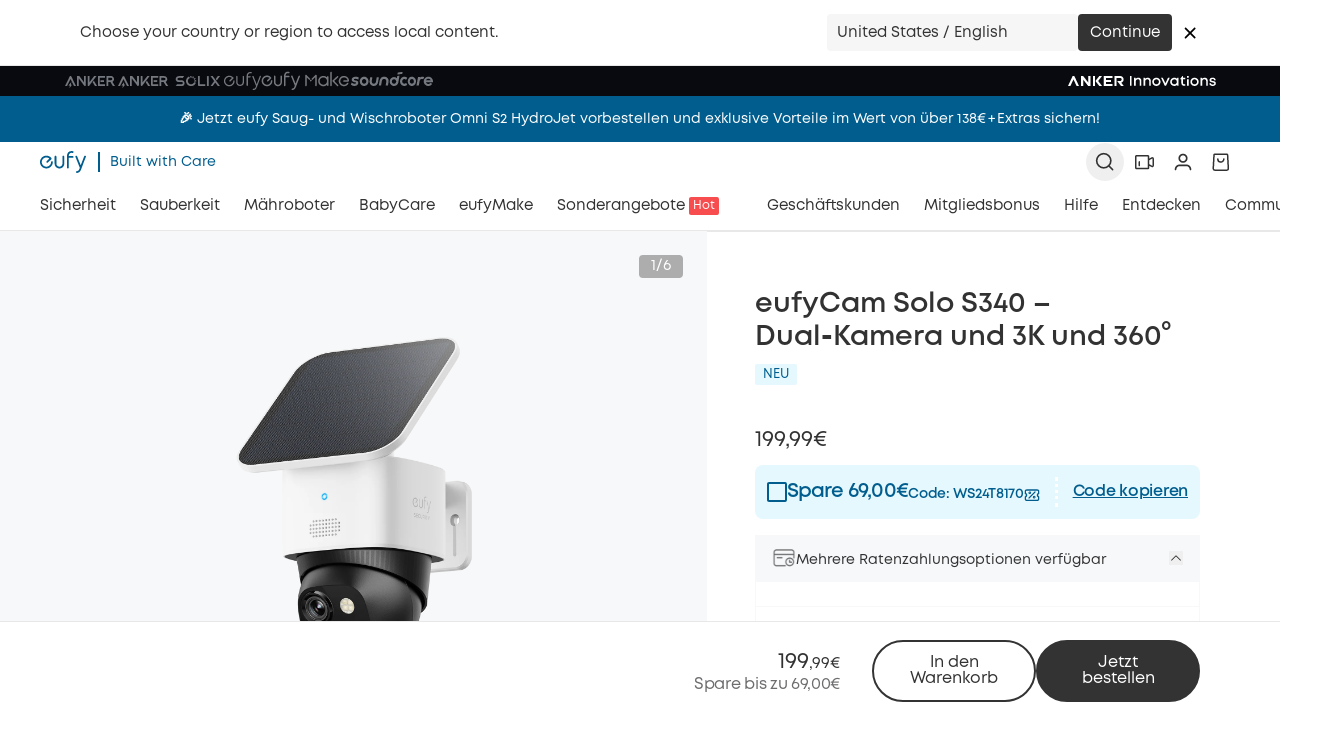

--- FILE ---
content_type: text/html; charset=utf-8
request_url: https://de.eufy.com/products/t81703w1?ref=navimenu_101_1_1_img
body_size: 158553
content:







  
   <!doctype html>
<html xml:lang="de-de" lang="de-de" data-brand="eufy">
<head>

  
   <meta charset="utf-8">

  
   <meta http-equiv="cleartype" content="on">

  
   <meta name="robots" content="index,follow">

  
   <meta name="viewport" content="width=device-width,initial-scale=1">

  
   <meta name="theme-color" content="#ffffff">

  
   <meta name="google-signin-client_id" content="">

  
   <meta name="referrer" content="no-referrer-when-downgrade">

  
   <meta name="google-site-verification" content="8V8iemG94XtpsE20qCxqF5VDA-1mr_Y43bZfT44PEF0" />

  
   <meta name="facebook-domain-verification" content="ycwqarz8xx2exlwm8g43niydhd395f" />

  
   <meta name="referrer" content="no-referrer-when-downgrade" />

  
   <meta name="description" content="Solarbetriebene 3K-Kamera, 360°-Überwachung, AI-Tracking, Zoom, keine Abo-Kosten, einfache Installation, HomeBase-kompatibel." />
  

  




<meta name="author" content="eufy">
<meta property="og:url" content="https://de.eufy.com/products/t81703w1">
<meta property="og:site_name" content="eufy">
<meta property="fb:page_id" content="1495091067451264"><meta property="og:type" content="product">

  
   <meta property="og:title" content="eufyCam Solo S340 – Dual‑Kamera und 3K und 360°">

  
   <meta property="og:price:amount" content="199,99">

  
   <meta property="og:price:currency" content="EUR"><meta property="og:image" content="http://de.eufy.com/cdn/shop/products/1500_1500_600x.png?v=1695108774">

  
   <meta property="og:image:secure_url" content="https://de.eufy.com/cdn/shop/products/1500_1500_600x.png?v=1695108774"><meta property="og:image" content="http://de.eufy.com/cdn/shop/files/2-DE_600x.png?v=1698913580">

  
   <meta property="og:image:secure_url" content="https://de.eufy.com/cdn/shop/files/2-DE_600x.png?v=1698913580"><meta property="og:image" content="http://de.eufy.com/cdn/shop/files/3-DE_600x.png?v=1698913579">

  
   <meta property="og:image:secure_url" content="https://de.eufy.com/cdn/shop/files/3-DE_600x.png?v=1698913579"><meta property="og:description" content="Solarbetriebene 3K-Kamera, 360°-Überwachung, AI-Tracking, Zoom, keine Abo-Kosten, einfache Installation, HomeBase-kompatibel.">
<meta name="twitter:site" content="@shopify"><meta name="twitter:card" content="summary_large_image"><meta name="twitter:title" content="eufyCam Solo S340 – Dual‑Kamera und 3K und 360°">

  
   <meta
    name="twitter:description"
    content="DUAL-KAMERA-KLARHEIT BIS ZU 15m: Halte jedes Ereignis in deinem Zuhause in ultra-klarer 3K-Auflösung fest. Mit 8× Zoom siehst du genau, wer sich deinem Zuhause nähert. SOLARBETRIEBEN, EINMAL INSTALLIERT – IMMER AKTIV: Erlebe dauerhafte Sicherheit mit der solarbetriebenen Kamera, die dank abnehmbarem Solarpanel einfach einzurichten und immer bereit ist.360° ÜBERWACHUNG OHNE TOTE WINKEL:  Überwache dein Zuhause mit 360° Abdeckung und on-device AI, die automatisch bewegliche Objekte verfolgt. Halte im Blick, was dir wichtig ist. ZWEI ANSICHTEN: Behalte die Übersicht und zoome gleichzeitig auf wichtige Details - alles in einem Bild. GEBÜHRENFREIE LOKALE DATENSPEICHERUNG: Sicherheit zum Festpreis ohne Abo-Kosten.VIELSEITIGE INSTALLATION, MÜHELOSE EINRICHTUNG: Die Installation ist dank der kompakten Größe und des kabellosen Designs in 5 Minuten erledigt.Kompatibel mit HomeBase™ S380 mit Firmware-Version V3.3.2.6 und höher."
  >

  
   <meta name="twitter:image" content="https://de.eufy.com/cdn/shop/products/1500_1500_240x.png?v=1695108774">

  
   <meta name="twitter:image:width" content="240">

  
   <meta name="twitter:image:height" content="240">

  
   <title>SoloCam S340: Außenkamera, Solar, Dual-Linse | eufy DE</title>

  
   <link rel="canonical" href="https://de.eufy.com/products/t81703w1"/>

  
   <link rel="preconnect dns-prefetch" href="https://fonts.shopifycdn.com" />

  
   <link rel="preconnect dns-prefetch" href="https://cdn.shopify.com" />

  
   <link rel="preconnect dns-prefetch" href="https://v.shopify.com" />

  
   <link rel="preconnect dns-prefetch" href="https://cdn.shopifycloud.com" />

  
   <link rel="shortcut icon" type="image/x-icon" href="//de.eufy.com/cdn/shop/t/6/assets/favicon.png?v=31850863353130761971712487386">

  
   <link rel="apple-touch-icon" href="//de.eufy.com/cdn/shop/t/6/assets/favicon.png?v=31850863353130761971712487386"/>

  
   <link rel="apple-touch-icon" sizes="57x57" href="//de.eufy.com/cdn/shop/t/6/assets/favicon.png?v=31850863353130761971712487386"/>

  
   <link rel="apple-touch-icon" sizes="60x60" href="//de.eufy.com/cdn/shop/t/6/assets/favicon.png?v=31850863353130761971712487386"/>

  
   <link rel="apple-touch-icon" sizes="72x72" href="//de.eufy.com/cdn/shop/t/6/assets/favicon.png?v=31850863353130761971712487386"/>

  
   <link rel="apple-touch-icon" sizes="76x76" href="//de.eufy.com/cdn/shop/t/6/assets/favicon.png?v=31850863353130761971712487386"/>

  
   <link rel="apple-touch-icon" sizes="114x114" href="//de.eufy.com/cdn/shop/t/6/assets/favicon.png?v=31850863353130761971712487386"/>

  
   <link rel="apple-touch-icon" sizes="180x180" href="//de.eufy.com/cdn/shop/t/6/assets/favicon.png?v=31850863353130761971712487386"/>

  
   <link rel="apple-touch-icon" sizes="228x228" href="//de.eufy.com/cdn/shop/t/6/assets/favicon.png?v=31850863353130761971712487386"/>

  
   <link rel="alternate" href="https://us.eufy.com/products/t81701W1" hreflang="x-default" />

  
   <link
            rel="alternate"
            href="https://us.eufy.com/products/t81701W1"
            hreflang="en-us"
          />

  
   <link
            rel="alternate"
            href="https://uk.eufy.com/products/t81703W1"
            hreflang="en-gb"
          />

  
   <link
            rel="alternate"
            href="https://de.eufy.com/products/t81703W1"
            hreflang="de-de"
          />

  
   <link
            rel="alternate"
            href="https://eu.eufy.com/products/t81703W1"
            hreflang="en-eu"
          />

  
   <link
            rel="alternate"
            href="https://ca.eufy.com/products/t81701W1"
            hreflang="en-ca"
          />

  
   <link
            rel="alternate"
            href="https://nl.eufy.com/products/t81703W1"
            hreflang="nl-nl"
          />

  
   <link
            rel="alternate"
            href="https://fr.eufy.com/products/t81703W1"
            hreflang="fr-fr"
          />

  
   <link
            rel="alternate"
            href="https://it.eufy.com/products/t81703W1"
            hreflang="it-it"
          />

  
   <link rel="preload" href="//de.eufy.com/cdn/shop/t/6/assets/jquery.min.js?v=115860211936397945481659604650" as="script" fetchpriority="">

  
   <link rel="preload" href="//de.eufy.com/cdn/shop/t/6/assets/font.scss.css?v=151213039056672951061695964126" as="style" fetchpriority="">

  
   <link rel="preload" href="//de.eufy.com/cdn/shop/t/6/assets/libs.css?v=55854121472208909101704340043" as="style" fetchpriority="">

  
   <link rel="preload" href="//de.eufy.com/cdn/shop/t/6/assets/styles-v2.css?v=143998454255814658661717149549" as="style" fetchpriority="">

  
   <link rel="preload" href="//de.eufy.com/cdn/shop/t/6/assets/tailwind.scss.css?v=103914275178887887081715928213" as="style" fetchpriority="">

  
   <link rel="preload" href="//de.eufy.com/cdn/shop/t/6/assets/shopify-component.css?v=145421819809542998411704874565" as="style" fetchpriority="">

  
   <link rel="preload" href="//de.eufy.com/cdn/shop/t/6/assets/app.js?v=103447382653497840951717149549" as="script" fetchpriority="">

  
   <link rel="preload" href="//de.eufy.com/cdn/shop/t/6/assets/theme.js?v=14964402717564911631706781603" as="script" fetchpriority="">

  
   <link rel="preload" href="//de.eufy.com/cdn/shop/t/6/assets/utilities.js?v=26583228586044923201720433350" as="script" fetchpriority="">

  
   <link rel="preload" href="//de.eufy.com/cdn/shop/t/6/assets/vendors.js?v=128938543149076081151682510226" as="script" fetchpriority="">

  
   <link rel="preload" href="//de.eufy.com/cdn/shop/t/6/assets/z__jsAjaxCart.js?v=38193671476660275401713924613" as="script" fetchpriority="">

  
   <link rel="preload" href="//de.eufy.com/cdn/shop/t/6/assets/z__jsMegaMenu.js?v=90557925923779521601657159770" as="script" fetchpriority="">

  
   <link rel="preload" href="//de.eufy.com/cdn/shop/t/6/assets/z__jsHeader.js?v=109110760742279481071678688418" as="script" fetchpriority="">

  
   <link rel="preconnect dns-prefetch" href="https://productreviews.shopifycdn.com" />

  
   <!-- Stylesheets for common -->

  
   <link rel="stylesheet" href="//de.eufy.com/cdn/shop/t/6/assets/font.scss.css?v=151213039056672951061695964126">

  
   <link rel="stylesheet" href="//de.eufy.com/cdn/shop/t/6/assets/libs.css?v=55854121472208909101704340043">

  
   <link rel="stylesheet" href="//de.eufy.com/cdn/shop/t/6/assets/tailwind.scss.css?v=103914275178887887081715928213">

  
   <link rel="stylesheet" href="//de.eufy.com/cdn/shop/t/6/assets/styles-v2.css?v=143998454255814658661717149549">

  
   <link rel="stylesheet" href="//de.eufy.com/cdn/shop/t/6/assets/shopify-component.css?v=145421819809542998411704874565">

  
   <link rel="stylesheet" href="//de.eufy.com/cdn/shop/t/6/assets/global.scss.css?v=119358017349825983791691397419">

  
   <script src="//de.eufy.com/cdn/shop/t/6/assets/jquery.min.js?v=115860211936397945481659604650"></script>

  
   <script async src="https://www.recaptcha.net/recaptcha/api.js?render=6LfS4J4pAAAAACX1e_WrxutmxxzCK7FU4WzVqL14"></script>

  
   <!-- Start VWO Async SmartCode -->
<link rel="preconnect" href="https://dev.visualwebsiteoptimizer.com" />
<script type='text/javascript' id='vwoCode'>
window._vwo_code || (function() {
var account_id=799537,
version=2.0,
settings_tolerance=2000,
hide_element='body',
hide_element_style = '',
/* DO NOT EDIT BELOW THIS LINE */
f=false,w=window,d=document,v=d.querySelector('#vwoCode'),cK='_vwo_'+account_id+'_settings',cc={};try{var c=JSON.parse(localStorage.getItem('_vwo_'+account_id+'_config'));cc=c&&typeof c==='object'?c:{}}catch(e){}var stT=cc.stT==='session'?w.sessionStorage:w.localStorage;code={use_existing_jquery:function(){return typeof use_existing_jquery!=='undefined'?use_existing_jquery:undefined},library_tolerance:function(){return typeof library_tolerance!=='undefined'?library_tolerance:undefined},settings_tolerance:function(){return cc.sT||settings_tolerance},hide_element_style:function(){return'{'+(cc.hES||hide_element_style)+'}'},hide_element:function(){return typeof cc.hE==='string'?cc.hE:hide_element},getVersion:function(){return version},finish:function(){if(!f){f=true;var e=d.getElementById('_vis_opt_path_hides');if(e)e.parentNode.removeChild(e)}},finished:function(){return f},load:function(e){var t=this.getSettings(),n=d.createElement('script'),i=this;if(t){n.textContent=t;d.getElementsByTagName('head')[0].appendChild(n);if(!w.VWO||VWO.caE){stT.removeItem(cK);i.load(e)}}else{n.fetchPriority='high';n.src=e;n.type='text/javascript';n.onerror=function(){_vwo_code.finish()};d.getElementsByTagName('head')[0].appendChild(n)}},getSettings:function(){try{var e=stT.getItem(cK);if(!e){return}e=JSON.parse(e);if(Date.now()>e.e){stT.removeItem(cK);return}return e.s}catch(e){return}},init:function(){if(d.URL.indexOf('__vwo_disable__')>-1)return;var e=this.settings_tolerance();w._vwo_settings_timer=setTimeout(function(){_vwo_code.finish();stT.removeItem(cK)},e);var t=d.currentScript,n=d.createElement('style'),i=this.hide_element(),r=t&&!t.async&&i?i+this.hide_element_style():'',c=d.getElementsByTagName('head')[0];n.setAttribute('id','_vis_opt_path_hides');v&&n.setAttribute('nonce',v.nonce);n.setAttribute('type','text/css');if(n.styleSheet)n.styleSheet.cssText=r;else n.appendChild(d.createTextNode(r));c.appendChild(n);this.load('https://dev.visualwebsiteoptimizer.com/j.php?a='+account_id+'&u='+encodeURIComponent(d.URL)+'&vn='+version)}};w._vwo_code=code;code.init();})();
</script>
<!-- End VWO Async SmartCode -->
  

  
    
<link rel="preload" href="//de.eufy.com/cdn/shop/t/6/assets/cookie-consent.css?v=81910497816347791321712487400" as="style" onload="this.onload=null;this.rel='stylesheet'">
<noscript><link rel="stylesheet" href="//de.eufy.com/cdn/shop/t/6/assets/cookie-consent.css?v=81910497816347791321712487400"></noscript>













<template data-consent-options type="application/json">
{
  "config": {"mode":"opt-out","gui_options":{"consent_modal":{"layout":"bar","position":"bottom left","transition":"slide","swap_buttons":true},"settings_modal":{"layout":"box","position":"bottom","transition":"slide"}},"languages":{"en":{"consent_modal":{"title":"Wir schätzen deine Privatsphäre","description":"Wir verwenden Cookies, um deinen Besuch auf unseren Webseiten zu verbessern und individuell auf dich abzustimmen. Du kannst deine Einstellungen jederzeit über \u003ca data-cc=\"c-settings\"\u003eCookie-Einstellungen\u003c\/a\u003e ändern. Mehr Details findest du in unseren \u003ca id=\"cookie-notice\" href=\"https:\/\/de.eufy.com\/pages\/cookie-notice\"\u003eCookie-Richtlinien\u003c\/a\u003e.","primary_btn":{"text":"Alle akzeptieren","role":"accept_all"},"secondary_btn":{"text":"Cookie-Einstellungen","role":"settings"}},"settings_modal":{"title":"Verwalten Sie Ihre Einwilligungseinstellungen","accept_all_btn":"Alle akzeptieren","reject_all_btn":"Alle ablehnen","save_settings_btn":"Bestätigen","close_btn_label":"Close","blocks":[{"title":"Unbedingt erforderliche Cookies","description":"Diese Cookies werden verwendet, um sicherzustellen, dass unsere Website oordnungemäss funktioniert und sie können nicht deaktiviert werden.","toggle":{"value":"necessary","enabled":true,"readonly":true}},{"title":"Performance-Cookies","description":"Diese Cookies sammeln Informationen über die Art und Weise, wie unsere Website verwendet wird, z. B., den Internetbrowser und das verwendete Betriebssystem, der Domainname der Website, von der aus Sie auf unsere Website zugreifen, die Anzahl der Besuche, die durchschnittliche Verweildauer auf der Website sowie die besuchten Seiten.","toggle":{"value":"performance","enabled":false,"readonly":false}},{"title":"Analyse-Cookies","description":"Wir verwenden Analyse-Cookies, um die Qualität unserer Website und ihrer Inhalte zu verbessern und sicherzustellen, dass die eingebetteten Dienste unserer Partner ordnungsgemäß funktionieren.","toggle":{"value":"analytics","enabled":false,"readonly":false}},{"title":"Werbe-Cookies","description":"Diese Cookies sammeln Informationen bzgl. Ihrer Surfgewohnheiten, um unsere Inhalte und Werbung so relevant wie möglich für Sie und Ihre Interessen zu gestalten.","toggle":{"value":"advertising","enabled":false,"readonly":false}},{"title":"*Weitere Informationen","description":"Für alle Anfragen in Bezug auf unsere Cookie-Richtlinie und Ihre Auswahlmöglichkeiten \u003ca id=\"contact\" class=\"cc-link\" href=\"https:\/\/de.eufy.com\/pages\/contact\"\u003ekontaktieren Sie uns\u003c\/a\u003e bitte."}]}}},"cookie_domain":"eufy.com"},
  "necessary": [{"col1":"_cmp_a","col2":"eufy.com","col3":"Used for managing customer privacy settings.","col4":"1day"},{"col1":"shopify_pay_redirect","col2":"eufy.com","col3":"Used in connection with checkout.","col4":"1 hour, 3w or 1y depending on value"},{"col1":"cart_ver","col2":"eufy.com","col3":"Used in connection with checkout.","col4":"2week"},{"col1":"cart_ts","col2":"eufy.com","col3":"Used in connection with shopping cart.","col4":"2week"},{"col1":"secure_customer_sig","col2":"eufy.com","col3":"Used to identify a user after they sign into a shop as a customer so they do not need to log in again.","col4":"1year"},{"col1":"cart","col2":"eufy.com","col3":"Used in connection with shopping cart.","col4":"2week"},{"col1":"checkout_session_token","col2":"eufy.com","col3":"Used in connection with checkout.","col4":"3week"},{"col1":"checkout_session_lookup","col2":"eufy.com","col3":"Used in connection with checkout.","col4":"3week"},{"col1":"cart_currency","col2":"eufy.com","col3":"Set after a checkout is completed to ensure that new carts are in the same currency as the last checkout.","col4":"2week"},{"col1":"cc_cookie","col2":"eufy.com","col3":"This cookie is used to determine if the visitor has accepted the cookie consent box. ","col4":"1month"},{"col1":"keep_alive","col2":"eufy.com","col3":"Used in connection with buyer localization.","col4":"2week"},{"col1":"localization","col2":"eufy.com","col3":"Used in connection with checkout.","col4":"2week"},{"col1":"announcement-bar","col2":"eufy.com","col3":"用户是否关闭了通知栏","col4":"1month"},{"col1":"fixed-message","col2":"eufy.com","col3":"是否展示了弹窗","col4":"1month"},{"col1":"LIVE_lottery_policy","col2":"eufy.com","col3":"是否同意直播政策","col4":"1year"},{"col1":"multipassinfo","col2":"eufy.com","col3":"用户登录时的token","col4":"1month"},{"col1":"lastRskxRun","col2":"eufy.com","col3":" Provides the website owner with user reports based on th e tran saction process on the websitee. These reports serve to detect if someone is trying to attack the website integrity, but can also be used to provide insights into why and when users drop out of the potential purchase.","col4":"Persistent"},{"col1":"rCookie","col2":"eufy.com","col3":"Used in order to detect spam and improve the website's security. Does not store visitor specific data.","col4":"2years"},{"col1":"rskxRunCookie","col2":"eufy.com","col3":"This cookie is used in conjunction with the payment window - The cookie is necessary for making secure transactions on the website.","col4":"Persistent"},{"col1":"cookietest","col2":"eufy.com","col3":"This cookie is used to determine if the visitor has accepted the cookie consent box. ","col4":"session"},{"col1":"master_device_id","col2":"eufy.com","col3":"Used in connection with merchant login.","col4":"2years"},{"col1":"visitor","col2":"b1img.com","col3":"Preserves the visitor's session state across page requests.","col4":"session"},{"col1":"discount_code","col2":"","col3":"","col4":"session"},{"col1":"newpopup_expires365","col2":"eufy.com","col3":"","col4":""},{"col1":"newpopup_expires30","col2":"eufy.com","col3":"","col4":""},{"col1":"country_switch","col2":"eufy.com","col3":"","col4":""},{"col1":"x8test","col2":"eufy.com","col3":"","col4":""},{"col1":"passport-theme-url","col2":"eufy.com","col3":"","col4":""},{"col1":"DE_registrations_pop_up","col2":"eufy.com","col3":"","col4":""},{"col1":"eufy-de-token","col2":"eufy.com","col3":"","col4":""}],
  "analytics": [{"col1":"_s","col2":"eufy.com","col3":"Shopify analytics.","col4":"30min"},{"col1":"_shopify_s","col2":"eufy.com","col3":"Shopify analytics.","col4":"30min"},{"col1":"_shopify_sa_p","col2":"eufy.com","col3":"Shopify analytics relating to marketing \u0026 referrals.","col4":"30min"},{"col1":"_shopify_sa_t","col2":"eufy.com","col3":"Shopify analytics relating to marketing \u0026 referrals.","col4":"30min"},{"col1":"_shopify_y","col2":"eufy.com","col3":"Shopify analytics.","col4":"1year"},{"col1":"_y","col2":"eufy.com","col3":"Shopify analytics.","col4":"1year"},{"col1":"_landing_page","col2":"eufy.com","col3":"Track landing pages.","col4":"2week"},{"col1":"cart_sig","col2":"eufy.com","col3":"Shopify analytics.","col4":"1week"},{"col1":"CLID","col2":"clarity.ms","col3":"Identifies the first-time Clarity saw this user on any site using Clarity.","col4":"1year"},{"col1":"_clsk","col2":"eufy.com","col3":"Connects multiple page views by a user into a single Clarity session recording.","col4":"1day"},{"col1":"_clck","col2":"eufy.com","col3":"Persists the Clarity User ID and preferences, unique to that site, on the browser. This ensures that behavior in subsequent visits to the same site will be attributed to the same user ID.","col4":"1year"},{"col1":"_ga","col2":"eufy.com","col3":"Used to dinstiguish users","col4":"2year"},{"col1":"_ga_*","col2":"eufy.com","col3":"Used to persist session state.","col4":"2year"},{"col1":"_gid","col2":"eufy.com","col3":"registers a unique ID that is used to generate statistical data on how the visitor uses the website","col4":"1day"},{"col1":"_gat","col2":"eufy.com","col3":"used by Google Analytics to throttle request rate, which means that it limits the collection of data on high traffic sites. This cookie expires after 1 day.","col4":"1day"},{"col1":"_sp_id.*","col2":"eufy.com","col3":"It is used by snowplow to persist information about a user’s activity on the domain between sessions.","col4":"1year"},{"col1":"_sp_ses.*","col2":"eufy.com","col3":"It is used by snowplow and the only purpose of this cookie is to differentiate between different visits","col4":"session"},{"col1":"_omappvp","col2":"eufy.com","col3":"Th is cookie is used to determine if the visitor has visited the website before, or if it is a new visitor on the website.","col4":"11years"},{"col1":"_omappvs","col2":"eufy.com","col3":"Th is cookie is used to determine if the visitor has visited the website before, or if it is a new visitor on the website.","col4":"1day"},{"col1":"_orig_referrer","col2":"eufy.com","col3":"Th is cookie is u sed to collect in formation on a visitor. Th is in formation w ill become an ID string with in formation on a specific visitor – ID in formation strin gs can be u sed to target grou ps w ith similar preferen ces, or can be u sed by th ird- party domain s or ad-exch an ges.","col4":"2weeks"},{"col1":"_tt_enable_cookie","col2":"eufy.com","col3":" Used by the social networking service, TikTok, for tracking the use of embedded services. ","col4":"1year"},{"col1":"yotpo_pixel","col2":"eufy.com","col3":"Contains data on the latest products viewed by the visitor. Used for internal statistics by the website \noperator. ","col4":"1day"}],
  "performance": [{"col1":"MrSoftwareSettings","col2":"eufy.com","col3":"","col4":""}],
  "advertising": [{"col1":"MUID","col2":"clarity.ms","col3":"Identifies unique web browsers visiting Microsoft sites. These cookies are used for advertising, site analytics, and other operational purposes.","col4":"1year"},{"col1":"MUID","col2":"bing.com","col3":"Identifies unique web browsers visiting Microsoft sites. These cookies are used for advertising, site analytics, and other operational purposes.","col4":"1year"},{"col1":"MR","col2":"bing.com","col3":"Used to track visitors on multiple websites, in order to present relevant advertisement based on the visitor's preferences.","col4":"1week"},{"col1":"SM","col2":"clarity.ms","col3":"Used in synchronizing the MUID across Microsoft domains","col4":"session"},{"col1":"ANONCHK","col2":"clarity.ms","col3":"Indicates whether MUID is transferred to ANID, a cookie used for advertising. Clarity doesn't use ANID and so this is always set to 0.","col4":"1day"},{"col1":"_uetsid","col2":"eufy.com","col3":"This cookie is used by Bing to determine what ads should be shown that may be relevant to the end user perusing the site.","col4":"1day"},{"col1":"_uetsid","col2":"bing.com","col3":"This cookie is used by Bing to determine what ads should be shown that may be relevant to the end user perusing the site.","col4":"Persistent"},{"col1":"_uetvid","col2":"eufy.com","col3":"This is a cookie utilised by Microsoft Bing Ads and is a tracking cookie. It allows us to engage with a user that has previously visited our website.","col4":"1day"},{"col1":"_uetvid","col2":"bing.com","col3":"This is a cookie utilised by Microsoft Bing Ads and is a tracking cookie. It allows us to engage with a user that has previously visited our website.","col4":"Persistent"},{"col1":"_gcl_au","col2":"eufy.com","col3":"Used by Google AdSense for experimenting with advertisement efficiency across websites using their services.","col4":"3months"},{"col1":"_rdt_uuid","col2":"eufy.com","col3":"Used to track visitors on mu ltiple w ebsites, in order to presen t relevan t advertisemen t based on th e visitor 's preferen ces.","col4":"3months"},{"col1":"_pin_unauth","col2":"eufy.com","col3":"This cookie is assocate with pinterest. It is used to track the usage of services.","col4":"1day"},{"col1":"tracker_device","col2":"eufy.com","col3":"Registers a unique ID that identifies a returning user's device. Th e ID is used for targeted ads.","col4":"session"},{"col1":"_ttp","col2":"eufy.com","col3":"Used by the social networkin g service, TikTok, for tracking the use of embedded services.","col4":"1year"},{"col1":"_ttp","col2":"tiktok.com","col3":"Used by the social networking service, TikTok, for tracking the use of embedded services.","col4":"session"},{"col1":"_fbp","col2":"eufy.com","col3":" Used by Facebook to deliver a series of advertisement products such as real time bidding from third party advertisers.","col4":"3months"},{"col1":"OT2","col2":".serving-sys.com","col3":"Collects visitor data related to the user's visits to the website, such as the number of visits, average time spent on the website and what pages have been loaded, with the purpose of displaying targeted ads.","col4":"1month"},{"col1":"u2","col2":".serving-sys.com","col3":"Collects data related to the user's navigation visits to webpages in order to assess the efficacy of ads that are displayed on the website.","col4":"1month"},{"col1":"_pinterest_ct_ua","col2":".pinterest.com","col3":"Used by Pinterest to track the usage of services.","col4":"1year"},{"col1":"B","col2":"yahoo.com","col3":"We use these cookies to know that a visitor has been on our site before which allows us (or a third party) to display an appropriate advertisement on another website","col4":"1year"},{"col1":"A3","col2":"yahoo.com","col3":"We use these cookies to know that a visitor has been on our site before which allows us (or a third party) to display an appropriate advertisement on another website","col4":"1year"},{"col1":"IDSYNC","col2":".analytics.yahoo.com","col3":"We use these cookies to know that a visitor has been on our site before which allows us (or a third party) to display an appropriate advertisement on another website","col4":"1year"},{"col1":"hw_uuid","col2":"eufy.com","col3":"","col4":""},{"col1":"_ama","col2":"eufy.com","col3":"","col4":""},{"col1":"amp_*","col2":"eufy.com","col3":"","col4":""},{"col1":"ubid_ovr","col2":"eufy.com","col3":"","col4":""},{"col1":"OT_*","col2":"bs.serving-sys.com","col3":"","col4":""},{"col1":"LAKID","col2":"eufy.com","col3":"","col4":""},{"col1":"TDCPM","col2":".adsrvr.org","col3":"","col4":""},{"col1":"TDID","col2":".adsrvr.org","col3":"","col4":""},{"col1":"addshoppers","col2":"shop.pe","col3":"","col4":""},{"col1":"addshoppers.com","col2":"eufy.com","col3":"","col4":""},{"col1":"anj","col2":".adnxs.com","col3":"","col4":""},{"col1":"audit","col2":".rubiconproject.com","col3":"","col4":""},{"col1":"khaos","col2":".rubiconproject.com","col3":"","col4":""},{"col1":"bkdc","col2":".bluekai.com","col3":"","col4":""},{"col1":"bku","col2":".bluekai.com","col3":"","col4":""},{"col1":"demdex","col2":".demdex.net","col3":"","col4":""},{"col1":"dextp","col2":".demdex.net","col3":"","col4":""},{"col1":"did","col2":".pippio.com","col3":"","col4":""},{"col1":"didts","col2":".pippio.com","col3":"","col4":""},{"col1":"nnls","col2":".pippio.com","col3":"","col4":""},{"col1":"dpm","col2":".dpm.demdex.net","col3":"","col4":""},{"col1":"id","col2":".doubleclick.net","col3":"","col4":""},{"col1":"pxrc","col2":".pippio.com","col3":"","col4":""},{"col1":"pxrc","col2":".rlcdn.com","col3":"","col4":""},{"col1":"rlas3","col2":".rlcdn.com","col3":"","col4":""},{"col1":"uuid2","col2":".adnxs.com","col3":"","col4":""},{"col1":"rlas3","col2":".rlcdn.com","col3":"","col4":""},{"col1":"rmuid","col2":".linksynergy.com","col3":"","col4":""},{"col1":"uuid2","col2":".adnxs.com","col3":"","col4":""}]
}
</template>
<script>
  (function () {
    let cookieSetterOrig = document.__lookupSetter__('cookie').bind(document);
    let cookieGetterOrig = document.__lookupGetter__('cookie').bind(document);
    // 在用户做出选择前阻止cookie加载，us可以为true，eu需要为false
    window.disableBeforeConsent = true
    window.disableCookies = disableBeforeConsent;

    const { necessary, performance, analytics, advertising } = JSON.parse($("[data-consent-options]").html());

    const necessaryCookies = necessary.map((item) => item.col1)
    const performanceCookies = performance.map((item) => item.col1)
    const analyticsCookies = analytics.map((item) => item.col1)
    const advertisingCookies = advertising.map((item) => item.col1)

    function isNecessaryCookies(cookieName) {
      return necessaryCookies.includes(cookieName)
    }

    window.isNecessaryCookies = isNecessaryCookies
    window.cookieCategories = []
    window.consentedCookie = false

    let ccCookieValue
    document.cookie.split(';').forEach((item) => {
      const [cookieName, cookieValue] = item.trim().split('=')
      if (cookieName === 'cc_cookie') {
        ccCookieValue = JSON.parse(cookieValue)
      }
    })
    if (ccCookieValue) {
      window.cookieCategories = ccCookieValue.categories
      window.consentedCookie = true
    }

    window.cookieTable = {
      analytics: {},
      performance: {},
      advertising: {}
    };

    Object.defineProperty(document, 'cookie', {
      get: function () {
        return cookieGetterOrig();
      },
      set: function (val) {
        const [cookieKeyValue, ...cookieOptions] = val.split(';');
        const [cookieName, cookieValue] = cookieKeyValue.split('=').map((item) => item.trim());

        if (necessaryCookies.includes(cookieName) || !cookieValue) {
          cookieSetterOrig(val)
          return
        }

        if (window.disableCookies) {

          let type = 'advertising'
          if (performanceCookies.includes(cookieName)) {
            type = 'performance'
          } else if (analyticsCookies.includes(cookieName)) {
            type = 'analytics'
          }

          window.cookieTable[type][cookieName] = {
            name: cookieName,
            value: cookieValue,
            options: cookieOptions,
          };

          return
        }

        if (ccCookieValue) {
          if (performanceCookies.includes(cookieName)) {
            if (window.cookieCategories.includes('performance')) {
              cookieSetterOrig(val);
            }
          } else if (analyticsCookies.includes(cookieName)) {
            if (window.cookieCategories.includes('analytics')) {
              cookieSetterOrig(val);
            }
          } else if (advertisingCookies.includes(cookieName)) {
            if (window.cookieCategories.includes('advertising')) {
              cookieSetterOrig(val);
            }
          } else {
            // 未分类的cookie允许设置
            cookieSetterOrig(val);
          }
        } else {
          cookieSetterOrig(val);
        }
      },
    });
  })();
</script>

<script defer src="//de.eufy.com/cdn/shop/t/6/assets/cookieconsent.min.js?v=9549416021821220211681123701"></script>
<script defer src="//de.eufy.com/cdn/shop/t/6/assets/cookie-consent.js?v=89823684707843895201714472147"></script>

  
   <script>
    try {
      if (location.pathname === '/') {
        if (localStorage.theme_home_redirect) {
          location.href = 'https://beta.eufy.com/eu-de' + location.search;
        }
        localStorage.theme_home_redirect = '1';
      }
    } catch (e) {
      console.warn(e);
    }

  
  </script>

  
   <script>
    try{
      const map = [{"path":"\/pages\/clean","target":"https:\/\/www.eufy.com\/eu-de\/clean"},{"path":"\/pages\/robot-vacuum-s2","target":"https:\/\/www.eufy.com\/eu-de\/robot-vacuum-s2"},{"path":"\/pages\/robot-vacuum-s2\/","target":"https:\/\/www.eufy.com\/eu-de\/robot-vacuum-s2\/"},{"path":"\/pages\/clean\/","target":"https:\/\/www.eufy.com\/eu-de\/clean"},{"path":"\/pages\/security","target":"https:\/\/www.eufy.com\/eu-de\/eufy-local-security"},{"path":"\/pages\/security\/","target":"https:\/\/www.eufy.com\/eu-de\/eufy-local-security"},{"path":"\/pages\/referral","target":"https:\/\/www.eufy.com\/eu-de\/referral-new"},{"path":"\/pages\/referrals","target":"https:\/\/www.eufy.com\/eu-de\/referral-new"},{"path":"\/pages\/eufy-build-your-own-security-system","target":"https:\/\/www.eufy.com\/eu-de\/build-your-own-security-system"},{"path":"\/pages\/copy-eufy-build-your-own-security-system","target":"https:\/\/www.eufy.com\/eu-de\/build-your-own-security-system"},{"path":"\/pages\/dual-camera","target":"https:\/\/www.eufy.com\/eu-de\/dual-camera"},{"path":"\/pages\/dual-camera\/","target":"https:\/\/www.eufy.com\/eu-de\/dual-camera"},{"path":"\/pages\/solocam-s340","target":"https:\/\/www.eufy.com\/eu-de\/solocam-s340"},{"path":"\/pages\/solocam-s340\/","target":"https:\/\/www.eufy.com\/eu-de\/solocam-s340"},{"path":"\/pages\/floodlight-cam-e340","target":"https:\/\/www.eufy.com\/eu-de\/floodlight-cam-e340"},{"path":"\/pages\/floodlight-cam-e340\/","target":"https:\/\/www.eufy.com\/eu-de\/floodlight-cam-e340"},{"path":"\/pages\/video-doorbell-e340","target":"https:\/\/www.eufy.com\/eu-de\/video-doorbell-e340"},{"path":"\/pages\/video-doorbell-e340\/","target":"https:\/\/www.eufy.com\/eu-de\/video-doorbell-e340"},{"path":"\/pages\/indoor-cam-s350","target":"https:\/\/www.eufy.com\/eu-de\/indoorcam-s350"},{"path":"\/pages\/indoorcam-s350\/","target":"https:\/\/www.eufy.com\/eu-de\/indoorcam-s350"},{"path":"\/pages\/dual-camera-teaser","target":"https:\/\/www.eufy.com\/eu-de\/dual-camera"},{"path":"\/pages\/dual-camera-teaser\/","target":"https:\/\/www.eufy.com\/eu-de\/dual-camera"},{"path":"\/pages\/appliance-x10-omni","target":"https:\/\/www.eufy.com\/eu-de\/appliance-x10-omni"},{"path":"\/pages\/appliance-x10-omni\/","target":"https:\/\/www.eufy.com\/eu-de\/appliance-x10-omni"},{"path":"\/pages\/eufy-local-security","target":"https:\/\/www.eufy.com\/eu-de\/eufy-local-security"},{"path":"\/pages\/eufy-local-security\/","target":"https:\/\/www.eufy.com\/eu-de\/eufy-local-security"},{"path":"\/pages\/security-daily-scene","target":"https:\/\/www.eufy.com\/eu-de\/security-daily-scene"},{"path":"\/pages\/security-daily-scene\/","target":"https:\/\/www.eufy.com\/eu-de\/security-daily-scene"},{"path":"\/pages\/security-hub","target":"https:\/\/www.eufy.com\/eu-de\/security-hub"},{"path":"\/pages\/security-hub\/","target":"https:\/\/www.eufy.com\/eu-de\/security-hub"},{"path":"\/pages\/security-features","target":"https:\/\/www.eufy.com\/eu-de\/security-features"},{"path":"\/pages\/security-features\/","target":"https:\/\/www.eufy.com\/eu-de\/security-features"},{"path":"\/pages\/robot-vacuum-s1-pro","target":"https:\/\/www.eufy.com\/eu-de\/robot-vacuum-s1-pro"},{"path":"\/pages\/x8-pro-und-x9-pro","target":"\/pages\/eufy-clean-x-series"},{"path":"\/pages\/security-sale","target":"https:\/\/www.eufy.com\/eu-de\/security-sale"},{"path":"\/pages\/security-sale\/","target":"https:\/\/www.eufy.com\/eu-de\/security-sale"},{"path":"\/pages\/appliances-hot-deal","target":"https:\/\/www.eufy.com\/eu-de\/appliances-hot-deal"},{"path":"\/pages\/appliances-hot-deal\/","target":"https:\/\/www.eufy.com\/eu-de\/appliances-hot-deal"},{"path":"\/pages\/affiliate-best-deal","target":"https:\/\/www.eufy.com\/eu-de\/affiliate-best-deal"},{"path":"\/pages\/affiliate-security-deal","target":"https:\/\/www.eufy.com\/eu-de\/affiliate-security-deal"},{"path":"\/apps\/aftership","target":"https:\/\/www.eufy.com\/eu-de\/order-tracker"},{"path":"\/apps\/order-tracker","target":"https:\/\/www.eufy.com\/eu-de\/order-tracker"},{"path":"\/blogs\/*","target":"https:\/\/www.eufy.com\/eu-de"},{"path":"\/collections\/*","target":"https:\/\/www.eufy.com\/eu-de"},{"path":"\/blogs\/*","target":"https:\/\/www.eufy.com\/eu-de"},{"path":"\/products\/*","target":"https:\/\/www.eufy.com\/eu-de"},{"path":"\/pages\/storefront-*","target":"https:\/\/www.eufy.com\/eu-de"},{"path":"\/policies\/*","target":"https:\/\/www.eufy.com\/eu-de"},{"path":"\/pages\/black-friday","target":"https:\/\/www.eufy.com\/eu-de\/eufy-sales"},{"path":"\/pages\/blackfriday-clean","target":"https:\/\/www.eufy.com\/eu-de\/appliances-hot-deal"},{"path":"\/pages\/robovac-x8-hybrid-early-black-friday","target":"https:\/\/www.eufy.com\/li-de\/appliances-hot-deal"},{"path":"\/pages\/robovac-x8-hybrid-early-black-friday","target":"https:\/\/www.eufy.com\/eu-de\/appliances-hot-deal"},{"path":"\/pages\/why-mach-v1-ultra","target":"https:\/\/www.eufy.com\/eu-de\/blogs\/robovac\/mach-series-discontinued-explore-newest-solutions"},{"path":"\/pages\/mach-v1-ultra","target":"https:\/\/www.eufy.com\/eu-de\/blogs\/robovac\/mach-series-discontinued-explore-newest-solutions"},{"path":"\/pages\/mach","target":"https:\/\/www.eufy.com\/eu-de\/blogs\/robovac\/mach-series-discontinued-explore-newest-solutions"},{"path":"\/collections","target":"https:\/\/www.eufy.com\/eu-de"}]
      map.map(item => {
        if(item.path === location.pathname || item.path + '/' === location.pathname) {
          location.href = item.target + location.search
        }
        if(item.path.includes('*') && location.pathname.includes(item.path.replace('*', ''))) {
          location.href = item.target + location.pathname.replace('storefront-', '') + location.search
        }
      })
    } catch(e){
      console.warn(e)
    }

  
  </script>

  
   <!-- channel_id：jgwYe5/RoPnvA 测试渠道id -->
<!-- channel_id：W5EPvy 线上渠道id -->
<script
  fw-script
  strategy="lazyOnload"
  type="text/javascript"
  src="https://asset.fwcdn3.com/js/live-helper.js"
  data-fwparam_chat_channel_id="W5EPvy"
></script>
<fw-live-helper
  class="fw-live-helper"
  style="z-index: 59;position: fixed;"
></fw-live-helper>

  
   <script>
    window.shop_country_code = 'de';

  
  </script>



  


<script>
  window.dataLayerData = {
    "item_brand": "eufy",
    "page_group": "product.listing_v3_default",
    "cartItems": [],
    'country_code': 'de',
    'user_agent': navigator.userAgent,
  }

  window.dataLayer = window.dataLayer || []

  window.dataLayer.push({
    'country_code': 'de',
    'user_agent': navigator.userAgent,
    'user_type': 'new_user_unlogin' 
  });


  var ga_pid_table = {
    'us.eufylife.com': 'UA-84551425-11',
    'uk.eufylife.com': 'UA-84551425-12',
    'de.eufylife.com': 'UA-84551425-13',
    'eu.eufylife.com': 'UA-84551425-14',
    'ca.eufylife.com': 'UA-84551425-15',
    'es.eufylife.com': 'UA-84551425-16',
    'nl.eufylife.com': 'UA-84551425-20',
    'au.eufylife.com': '',

    'us.eufy.com': 'UA-84551425-11',
    'uk.eufy.com': 'UA-84551425-12',
    'de.eufy.com': 'UA-84551425-13',
    'eu.eufy.com': 'UA-84551425-14',
    'ca.eufy.com': 'UA-84551425-15',
    'nl.eufy.com': 'UA-84551425-20',
    'es.eufy.com': 'UA-84551425-16',
    'au.eufy.com': ''
  }

  function getCookie(name) {
    let nameEQ = name + "=";
    let ca = document.cookie.split(';');
    for(let i=0;i

  
   <ca.length; i++) {
      let c = ca[i];
      while (c.charAt(0)==' ') c = c.substring(1,c.length);
      if (c.indexOf(nameEQ) == 0) return c.substring(nameEQ.length,c.length);
    }
    return null;
  }

  function sha256(message) {
    // encode as UTF-8
    const msgBuffer = new TextEncoder().encode(message);                    

    // hash the message
    return crypto.subtle.digest('SHA-256', msgBuffer).then((hashBuffer) => {
      // convert ArrayBuffer to Array
     const hashArray = Array.from(new Uint8Array(hashBuffer));
 
     // convert bytes to hex string                  
     const hashHex = hashArray.map(b => b.toString(16).padStart(2, '0')).join('');
     return hashHex;
    })
  }

  var ga_pid = ga_pid_table['de.eufy.com'];
  var user_hashed_email = '';
  var login_status =  'logout' 

  let domain = (location.host.split('.')[1] || '') + '.com'
  if (domain === 'myshopify.com' || domain === '.com') {
    domain = location.host
  }
  const uidKey = "eufy-de-uid";
  const hashedEmailKey = "eufy-de-hashed-email";
  
    if (getCookie(uidKey) || getCookie(hashedEmailKey)) {
      document.cookie = `${uidKey}=;domain=${domain};expires=${new Date(Date.now() - 1)};`
      document.cookie = `${hashedEmailKey}=;domain=${domain};expires=${new Date(Date.now() - 1)};` 
    }
  
</script>


<script
  
    type="text/plain" data-cookiecategory="analytics"
  
>
  if (ga_pid) {
    console.log('ga_pid', ga_pid);
    /** GTM END */
    (function (i, s, o, g, r, a, m) {
      i['GoogleAnalyticsObject'] = r;
      (i[r] =
        i[r] ||
        function () {
          (i[r].q = i[r].q || []).push(arguments);
        }),
        (i[r].l = 1 * new Date());
      (a = s.createElement(o)), (m = s.getElementsByTagName(o)[0]);
      a.async = 1;
      a.src = g;
      m.parentNode.insertBefore(a, m);
    })(window, document, 'script', 'https://www.google-analytics.com/analytics.js', 'ga');

    ga('create', ga_pid, 'auto');
    ga(function (tracker) {
      var dims = {
        userId: '',
        dimension1: 'de.eufy.com',
        dimension2: tracker.get('clientId'),
        dimension3: navigator.userAgent,
        dimension4: '',
        dimension5: login_status,
        dimension6: user_hashed_email,
        // "dimension7": $ClarityPlaybackURL  //该自定义维度原先已部署，需要将索引号改为7
      };
      ga('set', dims);
    });
  }
</script>


  












<script>
  


    Shopify = window.Shopify || {};

window.theme = {
  info: {
    name: "Flex",
    version: "2.0.6"
  }
}


Currency = window.Currency || {};
Currency.show_multiple_currencies = false;
Currency.shop_currency = "EUR";
Currency.default_currency = "EUR";
Currency.display_format = "money_format";
Currency.money_format = "{{amount_with_comma_separator}}€";
Currency.money_format_no_currency = "{{amount_with_comma_separator}}€";
Currency.money_format_currency = "{{amount_with_comma_separator}}€ EUR";
Currency.native_multi_currency = true;
Currency.iso_code = "EUR";
Currency.symbol = "€";


Country = {"code":"de","name":"Deutschland","priceDecimal":true,"optimize_id":"OPT-PR8G8FX","clarityId":"4ufa1uvd2y","hjid":"2748480","disable_nonphysical":true,"address1_error_tips":""} || {};
Locale = {"shop_locale":{"locale":"de","enabled":true,"primary":true,"published":true}};
Locale.code = (Locale.shop_locale || {}).locale;



Window.theme = {};
Window.theme.allCountryOptionTags = "\u003coption value=\"Germany\" data-provinces=\"[]\"\u003eDeutschland\u003c\/option\u003e\n\u003coption value=\"Austria\" data-provinces=\"[]\"\u003eÖsterreich\u003c\/option\u003e\n\u003coption value=\"Italy\" data-provinces=\"[[\u0026quot;Agrigento\u0026quot;,\u0026quot;Provinz Agrigent\u0026quot;],[\u0026quot;Alessandria\u0026quot;,\u0026quot;Provinz Alessandria\u0026quot;],[\u0026quot;Ancona\u0026quot;,\u0026quot;Provinz Ancona\u0026quot;],[\u0026quot;Aosta\u0026quot;,\u0026quot;Aostatal\u0026quot;],[\u0026quot;Arezzo\u0026quot;,\u0026quot;Provinz Arezzo\u0026quot;],[\u0026quot;Ascoli Piceno\u0026quot;,\u0026quot;Provinz Ascoli Piceno\u0026quot;],[\u0026quot;Asti\u0026quot;,\u0026quot;Provinz Asti\u0026quot;],[\u0026quot;Avellino\u0026quot;,\u0026quot;Provinz Avellino\u0026quot;],[\u0026quot;Bari\u0026quot;,\u0026quot;Provinz Bari\u0026quot;],[\u0026quot;Barletta-Andria-Trani\u0026quot;,\u0026quot;Provinz Barletta-Andria-Trani\u0026quot;],[\u0026quot;Belluno\u0026quot;,\u0026quot;Provinz Belluno\u0026quot;],[\u0026quot;Benevento\u0026quot;,\u0026quot;Provinz Benevento\u0026quot;],[\u0026quot;Bergamo\u0026quot;,\u0026quot;Provinz Bergamo\u0026quot;],[\u0026quot;Biella\u0026quot;,\u0026quot;Provinz Biella\u0026quot;],[\u0026quot;Bologna\u0026quot;,\u0026quot;Provinz Bologna\u0026quot;],[\u0026quot;Bolzano\u0026quot;,\u0026quot;Südtirol\u0026quot;],[\u0026quot;Brescia\u0026quot;,\u0026quot;Provinz Brescia\u0026quot;],[\u0026quot;Brindisi\u0026quot;,\u0026quot;Provinz Brindisi\u0026quot;],[\u0026quot;Cagliari\u0026quot;,\u0026quot;Provinz Cagliari\u0026quot;],[\u0026quot;Caltanissetta\u0026quot;,\u0026quot;Provinz Caltanissetta\u0026quot;],[\u0026quot;Campobasso\u0026quot;,\u0026quot;Provinz Campobasso\u0026quot;],[\u0026quot;Carbonia-Iglesias\u0026quot;,\u0026quot;Provinz Carbonia-Iglesias\u0026quot;],[\u0026quot;Caserta\u0026quot;,\u0026quot;Provinz Caserta\u0026quot;],[\u0026quot;Catania\u0026quot;,\u0026quot;Provinz Catania\u0026quot;],[\u0026quot;Catanzaro\u0026quot;,\u0026quot;Provinz Catanzaro\u0026quot;],[\u0026quot;Chieti\u0026quot;,\u0026quot;Provinz Chieti\u0026quot;],[\u0026quot;Como\u0026quot;,\u0026quot;Provinz Como\u0026quot;],[\u0026quot;Cosenza\u0026quot;,\u0026quot;Provinz Cosenza\u0026quot;],[\u0026quot;Cremona\u0026quot;,\u0026quot;Provinz Cremona\u0026quot;],[\u0026quot;Crotone\u0026quot;,\u0026quot;Provinz Crotone\u0026quot;],[\u0026quot;Cuneo\u0026quot;,\u0026quot;Provinz Cuneo\u0026quot;],[\u0026quot;Enna\u0026quot;,\u0026quot;Provinz Enna\u0026quot;],[\u0026quot;Fermo\u0026quot;,\u0026quot;Provinz Fermo\u0026quot;],[\u0026quot;Ferrara\u0026quot;,\u0026quot;Provinz Ferrara\u0026quot;],[\u0026quot;Firenze\u0026quot;,\u0026quot;Provinz Florenz\u0026quot;],[\u0026quot;Foggia\u0026quot;,\u0026quot;Provinz Foggia\u0026quot;],[\u0026quot;Forlì-Cesena\u0026quot;,\u0026quot;Provinz Forlì-Cesena\u0026quot;],[\u0026quot;Frosinone\u0026quot;,\u0026quot;Provinz Frosinone\u0026quot;],[\u0026quot;Genova\u0026quot;,\u0026quot;Metropolitanstadt Genua\u0026quot;],[\u0026quot;Gorizia\u0026quot;,\u0026quot;Provinz Görz\u0026quot;],[\u0026quot;Grosseto\u0026quot;,\u0026quot;Provinz Grosseto\u0026quot;],[\u0026quot;Imperia\u0026quot;,\u0026quot;Provinz Imperia\u0026quot;],[\u0026quot;Isernia\u0026quot;,\u0026quot;Provinz Isernia\u0026quot;],[\u0026quot;L\u0026#39;Aquila\u0026quot;,\u0026quot;Provinz L’Aquila\u0026quot;],[\u0026quot;La Spezia\u0026quot;,\u0026quot;Provinz La Spezia\u0026quot;],[\u0026quot;Latina\u0026quot;,\u0026quot;Provinz Latina\u0026quot;],[\u0026quot;Lecce\u0026quot;,\u0026quot;Provinz Lecce\u0026quot;],[\u0026quot;Lecco\u0026quot;,\u0026quot;Provinz Lecco\u0026quot;],[\u0026quot;Livorno\u0026quot;,\u0026quot;Provinz Livorno\u0026quot;],[\u0026quot;Lodi\u0026quot;,\u0026quot;Provinz Lodi\u0026quot;],[\u0026quot;Lucca\u0026quot;,\u0026quot;Provinz Lucca\u0026quot;],[\u0026quot;Macerata\u0026quot;,\u0026quot;Provinz Macerata\u0026quot;],[\u0026quot;Mantova\u0026quot;,\u0026quot;Provinz Mantua\u0026quot;],[\u0026quot;Massa-Carrara\u0026quot;,\u0026quot;Provinz Massa-Carrara\u0026quot;],[\u0026quot;Matera\u0026quot;,\u0026quot;Provinz Matera\u0026quot;],[\u0026quot;Medio Campidano\u0026quot;,\u0026quot;Provinz Medio Campidano\u0026quot;],[\u0026quot;Messina\u0026quot;,\u0026quot;Metropolitanstadt Messina\u0026quot;],[\u0026quot;Milano\u0026quot;,\u0026quot;Provinz Mailand\u0026quot;],[\u0026quot;Modena\u0026quot;,\u0026quot;Provinz Modena\u0026quot;],[\u0026quot;Monza e Brianza\u0026quot;,\u0026quot;Provinz Monza und Brianza\u0026quot;],[\u0026quot;Napoli\u0026quot;,\u0026quot;Metropolitanstadt Neapel\u0026quot;],[\u0026quot;Novara\u0026quot;,\u0026quot;Provinz Novara\u0026quot;],[\u0026quot;Nuoro\u0026quot;,\u0026quot;Provinz Nuoro\u0026quot;],[\u0026quot;Ogliastra\u0026quot;,\u0026quot;Provinz Ogliastra\u0026quot;],[\u0026quot;Olbia-Tempio\u0026quot;,\u0026quot;Provinz Olbia-Tempio\u0026quot;],[\u0026quot;Oristano\u0026quot;,\u0026quot;Provinz Oristano\u0026quot;],[\u0026quot;Padova\u0026quot;,\u0026quot;Provinz Padua\u0026quot;],[\u0026quot;Palermo\u0026quot;,\u0026quot;Provinz Palermo\u0026quot;],[\u0026quot;Parma\u0026quot;,\u0026quot;Provinz Parma\u0026quot;],[\u0026quot;Pavia\u0026quot;,\u0026quot;Provinz Pavia\u0026quot;],[\u0026quot;Perugia\u0026quot;,\u0026quot;Provinz Perugia\u0026quot;],[\u0026quot;Pesaro e Urbino\u0026quot;,\u0026quot;Provinz Pesaro und Urbino\u0026quot;],[\u0026quot;Pescara\u0026quot;,\u0026quot;Provinz Pescara\u0026quot;],[\u0026quot;Piacenza\u0026quot;,\u0026quot;Provinz Piacenza\u0026quot;],[\u0026quot;Pisa\u0026quot;,\u0026quot;Provinz Pisa\u0026quot;],[\u0026quot;Pistoia\u0026quot;,\u0026quot;Provinz Pistoia\u0026quot;],[\u0026quot;Pordenone\u0026quot;,\u0026quot;Provinz Pordenone\u0026quot;],[\u0026quot;Potenza\u0026quot;,\u0026quot;Provinz Potenza\u0026quot;],[\u0026quot;Prato\u0026quot;,\u0026quot;Provinz Prato\u0026quot;],[\u0026quot;Ragusa\u0026quot;,\u0026quot;Provinz Ragusa\u0026quot;],[\u0026quot;Ravenna\u0026quot;,\u0026quot;Provinz Ravenna\u0026quot;],[\u0026quot;Reggio Calabria\u0026quot;,\u0026quot;Provinz Reggio Calabria\u0026quot;],[\u0026quot;Reggio Emilia\u0026quot;,\u0026quot;Provinz Reggio Emilia\u0026quot;],[\u0026quot;Rieti\u0026quot;,\u0026quot;Provinz Rieti\u0026quot;],[\u0026quot;Rimini\u0026quot;,\u0026quot;Provinz Rimini\u0026quot;],[\u0026quot;Roma\u0026quot;,\u0026quot;Provinz Rom\u0026quot;],[\u0026quot;Rovigo\u0026quot;,\u0026quot;Provinz Rovigo\u0026quot;],[\u0026quot;Salerno\u0026quot;,\u0026quot;Provinz Salerno\u0026quot;],[\u0026quot;Sassari\u0026quot;,\u0026quot;Provinz Sassari\u0026quot;],[\u0026quot;Savona\u0026quot;,\u0026quot;Provinz Savona\u0026quot;],[\u0026quot;Siena\u0026quot;,\u0026quot;Provinz Siena\u0026quot;],[\u0026quot;Siracusa\u0026quot;,\u0026quot;Provinz Syrakus\u0026quot;],[\u0026quot;Sondrio\u0026quot;,\u0026quot;Provinz Sondrio\u0026quot;],[\u0026quot;Taranto\u0026quot;,\u0026quot;Provinz Tarent\u0026quot;],[\u0026quot;Teramo\u0026quot;,\u0026quot;Provinz Teramo\u0026quot;],[\u0026quot;Terni\u0026quot;,\u0026quot;Provinz Terni\u0026quot;],[\u0026quot;Torino\u0026quot;,\u0026quot;Provinz Turin\u0026quot;],[\u0026quot;Trapani\u0026quot;,\u0026quot;Provinz Trapani\u0026quot;],[\u0026quot;Trento\u0026quot;,\u0026quot;Trentino\u0026quot;],[\u0026quot;Treviso\u0026quot;,\u0026quot;Provinz Treviso\u0026quot;],[\u0026quot;Trieste\u0026quot;,\u0026quot;Provinz Triest\u0026quot;],[\u0026quot;Udine\u0026quot;,\u0026quot;Provinz Udine\u0026quot;],[\u0026quot;Varese\u0026quot;,\u0026quot;Provinz Varese\u0026quot;],[\u0026quot;Venezia\u0026quot;,\u0026quot;Provinz Venedig\u0026quot;],[\u0026quot;Verbano-Cusio-Ossola\u0026quot;,\u0026quot;Provinz Verbano-Cusio-Ossola\u0026quot;],[\u0026quot;Vercelli\u0026quot;,\u0026quot;Provinz Vercelli\u0026quot;],[\u0026quot;Verona\u0026quot;,\u0026quot;Provinz Verona\u0026quot;],[\u0026quot;Vibo Valentia\u0026quot;,\u0026quot;Provinz Vibo Valentia\u0026quot;],[\u0026quot;Vicenza\u0026quot;,\u0026quot;Provinz Vicenza\u0026quot;],[\u0026quot;Viterbo\u0026quot;,\u0026quot;Provinz Viterbo\u0026quot;]]\"\u003eItalien\u003c\/option\u003e\n\u003coption value=\"Sweden\" data-provinces=\"[]\"\u003eSchweden\u003c\/option\u003e\n\u003coption value=\"---\" data-provinces=\"[]\"\u003e---\u003c\/option\u003e\n\u003coption value=\"Egypt\" data-provinces=\"[[\u0026quot;6th of October\u0026quot;,\u0026quot;6. Oktober\u0026quot;],[\u0026quot;Al Sharqia\u0026quot;,\u0026quot;asch-Scharqiyya\u0026quot;],[\u0026quot;Alexandria\u0026quot;,\u0026quot;al-Iskandariyya\u0026quot;],[\u0026quot;Aswan\u0026quot;,\u0026quot;Aswan\u0026quot;],[\u0026quot;Asyut\u0026quot;,\u0026quot;Asyut\u0026quot;],[\u0026quot;Beheira\u0026quot;,\u0026quot;al-Buhaira\u0026quot;],[\u0026quot;Beni Suef\u0026quot;,\u0026quot;Bani Suwaif\u0026quot;],[\u0026quot;Cairo\u0026quot;,\u0026quot;al-Qahira\u0026quot;],[\u0026quot;Dakahlia\u0026quot;,\u0026quot;ad-Daqahliyya\u0026quot;],[\u0026quot;Damietta\u0026quot;,\u0026quot;Dumyat\u0026quot;],[\u0026quot;Faiyum\u0026quot;,\u0026quot;al-Fayyum\u0026quot;],[\u0026quot;Gharbia\u0026quot;,\u0026quot;al-Gharbiyya\u0026quot;],[\u0026quot;Giza\u0026quot;,\u0026quot;al-Dschiza\u0026quot;],[\u0026quot;Helwan\u0026quot;,\u0026quot;Helwan\u0026quot;],[\u0026quot;Ismailia\u0026quot;,\u0026quot;Ismailia\u0026quot;],[\u0026quot;Kafr el-Sheikh\u0026quot;,\u0026quot;Kafr asch-Schaich\u0026quot;],[\u0026quot;Luxor\u0026quot;,\u0026quot;al-Uqsur\u0026quot;],[\u0026quot;Matrouh\u0026quot;,\u0026quot;Matruh\u0026quot;],[\u0026quot;Minya\u0026quot;,\u0026quot;al-Minya\u0026quot;],[\u0026quot;Monufia\u0026quot;,\u0026quot;al-Minufiyya\u0026quot;],[\u0026quot;New Valley\u0026quot;,\u0026quot;al-Wadi al-dschadid\u0026quot;],[\u0026quot;North Sinai\u0026quot;,\u0026quot;Schimal Sina\u0026quot;],[\u0026quot;Port Said\u0026quot;,\u0026quot;Port Said\u0026quot;],[\u0026quot;Qalyubia\u0026quot;,\u0026quot;al-Qalyubiyya\u0026quot;],[\u0026quot;Qena\u0026quot;,\u0026quot;Qina\u0026quot;],[\u0026quot;Red Sea\u0026quot;,\u0026quot;al-Bahr al-ahmar\u0026quot;],[\u0026quot;Sohag\u0026quot;,\u0026quot;Sauhadsch\u0026quot;],[\u0026quot;South Sinai\u0026quot;,\u0026quot;Dschanub Sina\u0026quot;],[\u0026quot;Suez\u0026quot;,\u0026quot;as-Suwais\u0026quot;]]\"\u003eÄgypten\u003c\/option\u003e\n\u003coption value=\"Equatorial Guinea\" data-provinces=\"[]\"\u003eÄquatorialguinea\u003c\/option\u003e\n\u003coption value=\"Ethiopia\" data-provinces=\"[]\"\u003eÄthiopien\u003c\/option\u003e\n\u003coption value=\"Afghanistan\" data-provinces=\"[]\"\u003eAfghanistan\u003c\/option\u003e\n\u003coption value=\"Aland Islands\" data-provinces=\"[]\"\u003eÅlandinseln\u003c\/option\u003e\n\u003coption value=\"Albania\" data-provinces=\"[]\"\u003eAlbanien\u003c\/option\u003e\n\u003coption value=\"Algeria\" data-provinces=\"[]\"\u003eAlgerien\u003c\/option\u003e\n\u003coption value=\"United States Minor Outlying Islands\" data-provinces=\"[]\"\u003eAmerikanische Überseeinseln\u003c\/option\u003e\n\u003coption value=\"Andorra\" data-provinces=\"[]\"\u003eAndorra\u003c\/option\u003e\n\u003coption value=\"Angola\" data-provinces=\"[]\"\u003eAngola\u003c\/option\u003e\n\u003coption value=\"Anguilla\" data-provinces=\"[]\"\u003eAnguilla\u003c\/option\u003e\n\u003coption value=\"Antigua And Barbuda\" data-provinces=\"[]\"\u003eAntigua und Barbuda\u003c\/option\u003e\n\u003coption value=\"Argentina\" data-provinces=\"[[\u0026quot;Buenos Aires\u0026quot;,\u0026quot;Provinz Buenos Aires\u0026quot;],[\u0026quot;Catamarca\u0026quot;,\u0026quot;Provinz Catamarca\u0026quot;],[\u0026quot;Chaco\u0026quot;,\u0026quot;Provinz Chaco\u0026quot;],[\u0026quot;Chubut\u0026quot;,\u0026quot;Provinz Chubut\u0026quot;],[\u0026quot;Ciudad Autónoma de Buenos Aires\u0026quot;,\u0026quot;Autonome Stadt Buenos Aires\u0026quot;],[\u0026quot;Corrientes\u0026quot;,\u0026quot;Provinz Corrientes\u0026quot;],[\u0026quot;Córdoba\u0026quot;,\u0026quot;Córdoba\u0026quot;],[\u0026quot;Entre Ríos\u0026quot;,\u0026quot;Entre Ríos\u0026quot;],[\u0026quot;Formosa\u0026quot;,\u0026quot;Provinz Formosa\u0026quot;],[\u0026quot;Jujuy\u0026quot;,\u0026quot;Provinz Jujuy\u0026quot;],[\u0026quot;La Pampa\u0026quot;,\u0026quot;Provinz La Pampa\u0026quot;],[\u0026quot;La Rioja\u0026quot;,\u0026quot;Provinz La Rioja\u0026quot;],[\u0026quot;Mendoza\u0026quot;,\u0026quot;Provinz Mendoza\u0026quot;],[\u0026quot;Misiones\u0026quot;,\u0026quot;Misiones\u0026quot;],[\u0026quot;Neuquén\u0026quot;,\u0026quot;Provinz Neuquén\u0026quot;],[\u0026quot;Río Negro\u0026quot;,\u0026quot;Provinz Río Negro\u0026quot;],[\u0026quot;Salta\u0026quot;,\u0026quot;Provinz Salta\u0026quot;],[\u0026quot;San Juan\u0026quot;,\u0026quot;Provinz San Juan\u0026quot;],[\u0026quot;San Luis\u0026quot;,\u0026quot;Provinz San Luis\u0026quot;],[\u0026quot;Santa Cruz\u0026quot;,\u0026quot;Provinz Santa Cruz\u0026quot;],[\u0026quot;Santa Fe\u0026quot;,\u0026quot;Provinz Santa Fe\u0026quot;],[\u0026quot;Santiago Del Estero\u0026quot;,\u0026quot;Santiago del Estero (Provinz)\u0026quot;],[\u0026quot;Tierra Del Fuego\u0026quot;,\u0026quot;Provinz Tierra del Fuego\u0026quot;],[\u0026quot;Tucumán\u0026quot;,\u0026quot;Provinz Tucumán\u0026quot;]]\"\u003eArgentinien\u003c\/option\u003e\n\u003coption value=\"Armenia\" data-provinces=\"[]\"\u003eArmenien\u003c\/option\u003e\n\u003coption value=\"Aruba\" data-provinces=\"[]\"\u003eAruba\u003c\/option\u003e\n\u003coption value=\"Ascension Island\" data-provinces=\"[]\"\u003eAscension\u003c\/option\u003e\n\u003coption value=\"Azerbaijan\" data-provinces=\"[]\"\u003eAserbaidschan\u003c\/option\u003e\n\u003coption value=\"Australia\" data-provinces=\"[[\u0026quot;Australian Capital Territory\u0026quot;,\u0026quot;Australian Capital Territory\u0026quot;],[\u0026quot;New South Wales\u0026quot;,\u0026quot;New South Wales\u0026quot;],[\u0026quot;Northern Territory\u0026quot;,\u0026quot;Northern Territory\u0026quot;],[\u0026quot;Queensland\u0026quot;,\u0026quot;Queensland\u0026quot;],[\u0026quot;South Australia\u0026quot;,\u0026quot;South Australia\u0026quot;],[\u0026quot;Tasmania\u0026quot;,\u0026quot;Tasmanien\u0026quot;],[\u0026quot;Victoria\u0026quot;,\u0026quot;Victoria\u0026quot;],[\u0026quot;Western Australia\u0026quot;,\u0026quot;Western Australia\u0026quot;]]\"\u003eAustralien\u003c\/option\u003e\n\u003coption value=\"Bahamas\" data-provinces=\"[]\"\u003eBahamas\u003c\/option\u003e\n\u003coption value=\"Bahrain\" data-provinces=\"[]\"\u003eBahrain\u003c\/option\u003e\n\u003coption value=\"Bangladesh\" data-provinces=\"[]\"\u003eBangladesch\u003c\/option\u003e\n\u003coption value=\"Barbados\" data-provinces=\"[]\"\u003eBarbados\u003c\/option\u003e\n\u003coption value=\"Belarus\" data-provinces=\"[]\"\u003eBelarus\u003c\/option\u003e\n\u003coption value=\"Belgium\" data-provinces=\"[]\"\u003eBelgien\u003c\/option\u003e\n\u003coption value=\"Belize\" data-provinces=\"[]\"\u003eBelize\u003c\/option\u003e\n\u003coption value=\"Benin\" data-provinces=\"[]\"\u003eBenin\u003c\/option\u003e\n\u003coption value=\"Bermuda\" data-provinces=\"[]\"\u003eBermuda\u003c\/option\u003e\n\u003coption value=\"Bhutan\" data-provinces=\"[]\"\u003eBhutan\u003c\/option\u003e\n\u003coption value=\"Bolivia\" data-provinces=\"[]\"\u003eBolivien\u003c\/option\u003e\n\u003coption value=\"Bosnia And Herzegovina\" data-provinces=\"[]\"\u003eBosnien und Herzegowina\u003c\/option\u003e\n\u003coption value=\"Botswana\" data-provinces=\"[]\"\u003eBotsuana\u003c\/option\u003e\n\u003coption value=\"Brazil\" data-provinces=\"[[\u0026quot;Acre\u0026quot;,\u0026quot;Acre\u0026quot;],[\u0026quot;Alagoas\u0026quot;,\u0026quot;Alagoas\u0026quot;],[\u0026quot;Amapá\u0026quot;,\u0026quot;Amapá\u0026quot;],[\u0026quot;Amazonas\u0026quot;,\u0026quot;Amazonas\u0026quot;],[\u0026quot;Bahia\u0026quot;,\u0026quot;Bahia\u0026quot;],[\u0026quot;Ceará\u0026quot;,\u0026quot;Ceará\u0026quot;],[\u0026quot;Distrito Federal\u0026quot;,\u0026quot;Bundesdistrikt von Brasilien\u0026quot;],[\u0026quot;Espírito Santo\u0026quot;,\u0026quot;Espírito Santo\u0026quot;],[\u0026quot;Goiás\u0026quot;,\u0026quot;Goiás\u0026quot;],[\u0026quot;Maranhão\u0026quot;,\u0026quot;Maranhão\u0026quot;],[\u0026quot;Mato Grosso\u0026quot;,\u0026quot;Mato Grosso\u0026quot;],[\u0026quot;Mato Grosso do Sul\u0026quot;,\u0026quot;Mato Grosso do Sul\u0026quot;],[\u0026quot;Minas Gerais\u0026quot;,\u0026quot;Minas Gerais\u0026quot;],[\u0026quot;Paraná\u0026quot;,\u0026quot;Paraná\u0026quot;],[\u0026quot;Paraíba\u0026quot;,\u0026quot;Paraíba\u0026quot;],[\u0026quot;Pará\u0026quot;,\u0026quot;Pará\u0026quot;],[\u0026quot;Pernambuco\u0026quot;,\u0026quot;Pernambuco\u0026quot;],[\u0026quot;Piauí\u0026quot;,\u0026quot;Piauí\u0026quot;],[\u0026quot;Rio Grande do Norte\u0026quot;,\u0026quot;Rio Grande do Norte\u0026quot;],[\u0026quot;Rio Grande do Sul\u0026quot;,\u0026quot;Rio Grande do Sul\u0026quot;],[\u0026quot;Rio de Janeiro\u0026quot;,\u0026quot;Rio de Janeiro\u0026quot;],[\u0026quot;Rondônia\u0026quot;,\u0026quot;Rondônia\u0026quot;],[\u0026quot;Roraima\u0026quot;,\u0026quot;Roraima\u0026quot;],[\u0026quot;Santa Catarina\u0026quot;,\u0026quot;Santa Catarina\u0026quot;],[\u0026quot;Sergipe\u0026quot;,\u0026quot;Sergipe\u0026quot;],[\u0026quot;São Paulo\u0026quot;,\u0026quot;São Paulo\u0026quot;],[\u0026quot;Tocantins\u0026quot;,\u0026quot;Tocantins\u0026quot;]]\"\u003eBrasilien\u003c\/option\u003e\n\u003coption value=\"Virgin Islands, British\" data-provinces=\"[]\"\u003eBritische Jungferninseln\u003c\/option\u003e\n\u003coption value=\"British Indian Ocean Territory\" data-provinces=\"[]\"\u003eBritisches Territorium im Indischen Ozean\u003c\/option\u003e\n\u003coption value=\"Brunei\" data-provinces=\"[]\"\u003eBrunei Darussalam\u003c\/option\u003e\n\u003coption value=\"Bulgaria\" data-provinces=\"[]\"\u003eBulgarien\u003c\/option\u003e\n\u003coption value=\"Burkina Faso\" data-provinces=\"[]\"\u003eBurkina Faso\u003c\/option\u003e\n\u003coption value=\"Burundi\" data-provinces=\"[]\"\u003eBurundi\u003c\/option\u003e\n\u003coption value=\"Cape Verde\" data-provinces=\"[]\"\u003eCabo Verde\u003c\/option\u003e\n\u003coption value=\"Chile\" data-provinces=\"[[\u0026quot;Antofagasta\u0026quot;,\u0026quot;Región de Antofagasta\u0026quot;],[\u0026quot;Araucanía\u0026quot;,\u0026quot;Región de la Araucanía\u0026quot;],[\u0026quot;Arica and Parinacota\u0026quot;,\u0026quot;Región de Arica y Parinacota\u0026quot;],[\u0026quot;Atacama\u0026quot;,\u0026quot;Región de Atacama\u0026quot;],[\u0026quot;Aysén\u0026quot;,\u0026quot;Región de Aysén\u0026quot;],[\u0026quot;Biobío\u0026quot;,\u0026quot;Región del Bío-Bío\u0026quot;],[\u0026quot;Coquimbo\u0026quot;,\u0026quot;Región de Coquimbo\u0026quot;],[\u0026quot;Los Lagos\u0026quot;,\u0026quot;Región de los Lagos\u0026quot;],[\u0026quot;Los Ríos\u0026quot;,\u0026quot;Región de Los Ríos\u0026quot;],[\u0026quot;Magallanes\u0026quot;,\u0026quot;Región de Magallanes y de la Antártica Chilena\u0026quot;],[\u0026quot;Maule\u0026quot;,\u0026quot;Región del Maule\u0026quot;],[\u0026quot;O\u0026#39;Higgins\u0026quot;,\u0026quot;Región del Libertador General Bernardo O’Higgins\u0026quot;],[\u0026quot;Santiago\u0026quot;,\u0026quot;Región Metropolitana de Santiago\u0026quot;],[\u0026quot;Tarapacá\u0026quot;,\u0026quot;Región de Tarapacá\u0026quot;],[\u0026quot;Valparaíso\u0026quot;,\u0026quot;Región de Valparaíso\u0026quot;],[\u0026quot;Ñuble\u0026quot;,\u0026quot;Región de Ñuble\u0026quot;]]\"\u003eChile\u003c\/option\u003e\n\u003coption value=\"China\" data-provinces=\"[[\u0026quot;Anhui\u0026quot;,\u0026quot;Anhui\u0026quot;],[\u0026quot;Beijing\u0026quot;,\u0026quot;Peking\u0026quot;],[\u0026quot;Chongqing\u0026quot;,\u0026quot;Chongqing\u0026quot;],[\u0026quot;Fujian\u0026quot;,\u0026quot;Fujian\u0026quot;],[\u0026quot;Gansu\u0026quot;,\u0026quot;Gansu\u0026quot;],[\u0026quot;Guangdong\u0026quot;,\u0026quot;Guangdong\u0026quot;],[\u0026quot;Guangxi\u0026quot;,\u0026quot;Guangxi\u0026quot;],[\u0026quot;Guizhou\u0026quot;,\u0026quot;Guizhou\u0026quot;],[\u0026quot;Hainan\u0026quot;,\u0026quot;Hainan\u0026quot;],[\u0026quot;Hebei\u0026quot;,\u0026quot;Hebei\u0026quot;],[\u0026quot;Heilongjiang\u0026quot;,\u0026quot;Heilongjiang\u0026quot;],[\u0026quot;Henan\u0026quot;,\u0026quot;Henan\u0026quot;],[\u0026quot;Hubei\u0026quot;,\u0026quot;Hubei\u0026quot;],[\u0026quot;Hunan\u0026quot;,\u0026quot;Hunan\u0026quot;],[\u0026quot;Inner Mongolia\u0026quot;,\u0026quot;Innere Mongolei\u0026quot;],[\u0026quot;Jiangsu\u0026quot;,\u0026quot;Jiangsu\u0026quot;],[\u0026quot;Jiangxi\u0026quot;,\u0026quot;Jiangxi\u0026quot;],[\u0026quot;Jilin\u0026quot;,\u0026quot;Jilin\u0026quot;],[\u0026quot;Liaoning\u0026quot;,\u0026quot;Liaoning\u0026quot;],[\u0026quot;Ningxia\u0026quot;,\u0026quot;Ningxia\u0026quot;],[\u0026quot;Qinghai\u0026quot;,\u0026quot;Qinghai\u0026quot;],[\u0026quot;Shaanxi\u0026quot;,\u0026quot;Shaanxi\u0026quot;],[\u0026quot;Shandong\u0026quot;,\u0026quot;Shandong\u0026quot;],[\u0026quot;Shanghai\u0026quot;,\u0026quot;Shanghai\u0026quot;],[\u0026quot;Shanxi\u0026quot;,\u0026quot;Shanxi\u0026quot;],[\u0026quot;Sichuan\u0026quot;,\u0026quot;Sichuan\u0026quot;],[\u0026quot;Tianjin\u0026quot;,\u0026quot;Tianjin\u0026quot;],[\u0026quot;Xinjiang\u0026quot;,\u0026quot;Xinjiang\u0026quot;],[\u0026quot;Xizang\u0026quot;,\u0026quot;Autonomes Gebiet Tibet\u0026quot;],[\u0026quot;Yunnan\u0026quot;,\u0026quot;Yunnan\u0026quot;],[\u0026quot;Zhejiang\u0026quot;,\u0026quot;Zhejiang\u0026quot;]]\"\u003eChina\u003c\/option\u003e\n\u003coption value=\"Cook Islands\" data-provinces=\"[]\"\u003eCookinseln\u003c\/option\u003e\n\u003coption value=\"Costa Rica\" data-provinces=\"[[\u0026quot;Alajuela\u0026quot;,\u0026quot;Provinz Alajuela\u0026quot;],[\u0026quot;Cartago\u0026quot;,\u0026quot;Provinz Cartago\u0026quot;],[\u0026quot;Guanacaste\u0026quot;,\u0026quot;Provinz Guanacaste\u0026quot;],[\u0026quot;Heredia\u0026quot;,\u0026quot;Provinz Heredia\u0026quot;],[\u0026quot;Limón\u0026quot;,\u0026quot;Provinz Limón\u0026quot;],[\u0026quot;Puntarenas\u0026quot;,\u0026quot;Provinz Puntarenas\u0026quot;],[\u0026quot;San José\u0026quot;,\u0026quot;Provinz San José\u0026quot;]]\"\u003eCosta Rica\u003c\/option\u003e\n\u003coption value=\"Curaçao\" data-provinces=\"[]\"\u003eCuraçao\u003c\/option\u003e\n\u003coption value=\"Côte d'Ivoire\" data-provinces=\"[]\"\u003eCôte d’Ivoire\u003c\/option\u003e\n\u003coption value=\"Denmark\" data-provinces=\"[]\"\u003eDänemark\u003c\/option\u003e\n\u003coption value=\"Germany\" data-provinces=\"[]\"\u003eDeutschland\u003c\/option\u003e\n\u003coption value=\"Dominica\" data-provinces=\"[]\"\u003eDominica\u003c\/option\u003e\n\u003coption value=\"Dominican Republic\" data-provinces=\"[]\"\u003eDominikanische Republik\u003c\/option\u003e\n\u003coption value=\"Djibouti\" data-provinces=\"[]\"\u003eDschibuti\u003c\/option\u003e\n\u003coption value=\"Ecuador\" data-provinces=\"[]\"\u003eEcuador\u003c\/option\u003e\n\u003coption value=\"El Salvador\" data-provinces=\"[[\u0026quot;Ahuachapán\u0026quot;,\u0026quot;Ahuachapán\u0026quot;],[\u0026quot;Cabañas\u0026quot;,\u0026quot;Cabañas\u0026quot;],[\u0026quot;Chalatenango\u0026quot;,\u0026quot;Chalatenango\u0026quot;],[\u0026quot;Cuscatlán\u0026quot;,\u0026quot;Cuscatlán\u0026quot;],[\u0026quot;La Libertad\u0026quot;,\u0026quot;La Libertad\u0026quot;],[\u0026quot;La Paz\u0026quot;,\u0026quot;La Paz\u0026quot;],[\u0026quot;La Unión\u0026quot;,\u0026quot;La Unión\u0026quot;],[\u0026quot;Morazán\u0026quot;,\u0026quot;Morazán\u0026quot;],[\u0026quot;San Miguel\u0026quot;,\u0026quot;San Miguel\u0026quot;],[\u0026quot;San Salvador\u0026quot;,\u0026quot;San Salvador\u0026quot;],[\u0026quot;San Vicente\u0026quot;,\u0026quot;San Vicente\u0026quot;],[\u0026quot;Santa Ana\u0026quot;,\u0026quot;Santa Ana\u0026quot;],[\u0026quot;Sonsonate\u0026quot;,\u0026quot;Sonsonate\u0026quot;],[\u0026quot;Usulután\u0026quot;,\u0026quot;Usulután\u0026quot;]]\"\u003eEl Salvador\u003c\/option\u003e\n\u003coption value=\"Eritrea\" data-provinces=\"[]\"\u003eEritrea\u003c\/option\u003e\n\u003coption value=\"Estonia\" data-provinces=\"[]\"\u003eEstland\u003c\/option\u003e\n\u003coption value=\"Eswatini\" data-provinces=\"[]\"\u003eEswatini\u003c\/option\u003e\n\u003coption value=\"Faroe Islands\" data-provinces=\"[]\"\u003eFäröer\u003c\/option\u003e\n\u003coption value=\"Falkland Islands (Malvinas)\" data-provinces=\"[]\"\u003eFalklandinseln\u003c\/option\u003e\n\u003coption value=\"Fiji\" data-provinces=\"[]\"\u003eFidschi\u003c\/option\u003e\n\u003coption value=\"Finland\" data-provinces=\"[]\"\u003eFinnland\u003c\/option\u003e\n\u003coption value=\"France\" data-provinces=\"[]\"\u003eFrankreich\u003c\/option\u003e\n\u003coption value=\"French Guiana\" data-provinces=\"[]\"\u003eFranzösisch-Guayana\u003c\/option\u003e\n\u003coption value=\"French Polynesia\" data-provinces=\"[]\"\u003eFranzösisch-Polynesien\u003c\/option\u003e\n\u003coption value=\"French Southern Territories\" data-provinces=\"[]\"\u003eFranzösische Südgebiete\u003c\/option\u003e\n\u003coption value=\"Gabon\" data-provinces=\"[]\"\u003eGabun\u003c\/option\u003e\n\u003coption value=\"Gambia\" data-provinces=\"[]\"\u003eGambia\u003c\/option\u003e\n\u003coption value=\"Georgia\" data-provinces=\"[]\"\u003eGeorgien\u003c\/option\u003e\n\u003coption value=\"Ghana\" data-provinces=\"[]\"\u003eGhana\u003c\/option\u003e\n\u003coption value=\"Gibraltar\" data-provinces=\"[]\"\u003eGibraltar\u003c\/option\u003e\n\u003coption value=\"Grenada\" data-provinces=\"[]\"\u003eGrenada\u003c\/option\u003e\n\u003coption value=\"Greece\" data-provinces=\"[]\"\u003eGriechenland\u003c\/option\u003e\n\u003coption value=\"Greenland\" data-provinces=\"[]\"\u003eGrönland\u003c\/option\u003e\n\u003coption value=\"Guadeloupe\" data-provinces=\"[]\"\u003eGuadeloupe\u003c\/option\u003e\n\u003coption value=\"Guatemala\" data-provinces=\"[[\u0026quot;Alta Verapaz\u0026quot;,\u0026quot;Departamento Alta Verapaz\u0026quot;],[\u0026quot;Baja Verapaz\u0026quot;,\u0026quot;Departamento Baja Verapaz\u0026quot;],[\u0026quot;Chimaltenango\u0026quot;,\u0026quot;Departamento Chimaltenango\u0026quot;],[\u0026quot;Chiquimula\u0026quot;,\u0026quot;Departamento Chiquimula\u0026quot;],[\u0026quot;El Progreso\u0026quot;,\u0026quot;Departamento El Progreso\u0026quot;],[\u0026quot;Escuintla\u0026quot;,\u0026quot;Departamento Escuintla\u0026quot;],[\u0026quot;Guatemala\u0026quot;,\u0026quot;Departamento Guatemala\u0026quot;],[\u0026quot;Huehuetenango\u0026quot;,\u0026quot;Departamento Huehuetenango\u0026quot;],[\u0026quot;Izabal\u0026quot;,\u0026quot;Departamento Izabal\u0026quot;],[\u0026quot;Jalapa\u0026quot;,\u0026quot;Departamento Jalapa\u0026quot;],[\u0026quot;Jutiapa\u0026quot;,\u0026quot;Departamento Jutiapa\u0026quot;],[\u0026quot;Petén\u0026quot;,\u0026quot;Departamento Petén\u0026quot;],[\u0026quot;Quetzaltenango\u0026quot;,\u0026quot;Departamento Quetzaltenango\u0026quot;],[\u0026quot;Quiché\u0026quot;,\u0026quot;Departamento Quiché\u0026quot;],[\u0026quot;Retalhuleu\u0026quot;,\u0026quot;Departamento Retalhuleu\u0026quot;],[\u0026quot;Sacatepéquez\u0026quot;,\u0026quot;Sacatepéquez\u0026quot;],[\u0026quot;San Marcos\u0026quot;,\u0026quot;Departamento San Marcos\u0026quot;],[\u0026quot;Santa Rosa\u0026quot;,\u0026quot;Departamento Santa Rosa\u0026quot;],[\u0026quot;Sololá\u0026quot;,\u0026quot;Departamento Sololá\u0026quot;],[\u0026quot;Suchitepéquez\u0026quot;,\u0026quot;Departamento Suchitepéquez\u0026quot;],[\u0026quot;Totonicapán\u0026quot;,\u0026quot;Departamento Totonicapán\u0026quot;],[\u0026quot;Zacapa\u0026quot;,\u0026quot;Departamento Zacapa\u0026quot;]]\"\u003eGuatemala\u003c\/option\u003e\n\u003coption value=\"Guernsey\" data-provinces=\"[]\"\u003eGuernsey\u003c\/option\u003e\n\u003coption value=\"Guinea\" data-provinces=\"[]\"\u003eGuinea\u003c\/option\u003e\n\u003coption value=\"Guinea Bissau\" data-provinces=\"[]\"\u003eGuinea-Bissau\u003c\/option\u003e\n\u003coption value=\"Guyana\" data-provinces=\"[]\"\u003eGuyana\u003c\/option\u003e\n\u003coption value=\"Haiti\" data-provinces=\"[]\"\u003eHaiti\u003c\/option\u003e\n\u003coption value=\"Honduras\" data-provinces=\"[]\"\u003eHonduras\u003c\/option\u003e\n\u003coption value=\"India\" data-provinces=\"[[\u0026quot;Andaman and Nicobar Islands\u0026quot;,\u0026quot;Andamanen und Nikobaren\u0026quot;],[\u0026quot;Andhra Pradesh\u0026quot;,\u0026quot;Andhra Pradesh\u0026quot;],[\u0026quot;Arunachal Pradesh\u0026quot;,\u0026quot;Arunachal Pradesh\u0026quot;],[\u0026quot;Assam\u0026quot;,\u0026quot;Assam\u0026quot;],[\u0026quot;Bihar\u0026quot;,\u0026quot;Bihar\u0026quot;],[\u0026quot;Chandigarh\u0026quot;,\u0026quot;Chandigarh\u0026quot;],[\u0026quot;Chhattisgarh\u0026quot;,\u0026quot;Chhattisgarh\u0026quot;],[\u0026quot;Dadra and Nagar Haveli\u0026quot;,\u0026quot;Dadra und Nagar Haveli\u0026quot;],[\u0026quot;Daman and Diu\u0026quot;,\u0026quot;Daman und Diu\u0026quot;],[\u0026quot;Delhi\u0026quot;,\u0026quot;Delhi\u0026quot;],[\u0026quot;Goa\u0026quot;,\u0026quot;Goa\u0026quot;],[\u0026quot;Gujarat\u0026quot;,\u0026quot;Gujarat\u0026quot;],[\u0026quot;Haryana\u0026quot;,\u0026quot;Haryana\u0026quot;],[\u0026quot;Himachal Pradesh\u0026quot;,\u0026quot;Himachal Pradesh\u0026quot;],[\u0026quot;Jammu and Kashmir\u0026quot;,\u0026quot;Jammu und Kashmir\u0026quot;],[\u0026quot;Jharkhand\u0026quot;,\u0026quot;Jharkhand\u0026quot;],[\u0026quot;Karnataka\u0026quot;,\u0026quot;Karnataka\u0026quot;],[\u0026quot;Kerala\u0026quot;,\u0026quot;Kerala\u0026quot;],[\u0026quot;Ladakh\u0026quot;,\u0026quot;Ladakh\u0026quot;],[\u0026quot;Lakshadweep\u0026quot;,\u0026quot;Lakshadweep\u0026quot;],[\u0026quot;Madhya Pradesh\u0026quot;,\u0026quot;Madhya Pradesh\u0026quot;],[\u0026quot;Maharashtra\u0026quot;,\u0026quot;Maharashtra\u0026quot;],[\u0026quot;Manipur\u0026quot;,\u0026quot;Manipur\u0026quot;],[\u0026quot;Meghalaya\u0026quot;,\u0026quot;Meghalaya\u0026quot;],[\u0026quot;Mizoram\u0026quot;,\u0026quot;Mizoram\u0026quot;],[\u0026quot;Nagaland\u0026quot;,\u0026quot;Nagaland\u0026quot;],[\u0026quot;Odisha\u0026quot;,\u0026quot;Odisha\u0026quot;],[\u0026quot;Puducherry\u0026quot;,\u0026quot;Puducherry\u0026quot;],[\u0026quot;Punjab\u0026quot;,\u0026quot;Punjab\u0026quot;],[\u0026quot;Rajasthan\u0026quot;,\u0026quot;Rajasthan\u0026quot;],[\u0026quot;Sikkim\u0026quot;,\u0026quot;Sikkim\u0026quot;],[\u0026quot;Tamil Nadu\u0026quot;,\u0026quot;Tamil Nadu\u0026quot;],[\u0026quot;Telangana\u0026quot;,\u0026quot;Telangana\u0026quot;],[\u0026quot;Tripura\u0026quot;,\u0026quot;Tripura\u0026quot;],[\u0026quot;Uttar Pradesh\u0026quot;,\u0026quot;Uttar Pradesh\u0026quot;],[\u0026quot;Uttarakhand\u0026quot;,\u0026quot;Uttarakhand\u0026quot;],[\u0026quot;West Bengal\u0026quot;,\u0026quot;Westbengalen\u0026quot;]]\"\u003eIndien\u003c\/option\u003e\n\u003coption value=\"Indonesia\" data-provinces=\"[[\u0026quot;Aceh\u0026quot;,\u0026quot;Aceh\u0026quot;],[\u0026quot;Bali\u0026quot;,\u0026quot;Provinz Bali\u0026quot;],[\u0026quot;Bangka Belitung\u0026quot;,\u0026quot;Bangka-Belitung\u0026quot;],[\u0026quot;Banten\u0026quot;,\u0026quot;Banten\u0026quot;],[\u0026quot;Bengkulu\u0026quot;,\u0026quot;Bengkulu\u0026quot;],[\u0026quot;Gorontalo\u0026quot;,\u0026quot;Gorontalo\u0026quot;],[\u0026quot;Jakarta\u0026quot;,\u0026quot;Jakarta\u0026quot;],[\u0026quot;Jambi\u0026quot;,\u0026quot;Jambi\u0026quot;],[\u0026quot;Jawa Barat\u0026quot;,\u0026quot;Jawa Barat\u0026quot;],[\u0026quot;Jawa Tengah\u0026quot;,\u0026quot;Jawa Tengah\u0026quot;],[\u0026quot;Jawa Timur\u0026quot;,\u0026quot;Jawa Timur\u0026quot;],[\u0026quot;Kalimantan Barat\u0026quot;,\u0026quot;Kalimantan Barat\u0026quot;],[\u0026quot;Kalimantan Selatan\u0026quot;,\u0026quot;Kalimantan Selatan\u0026quot;],[\u0026quot;Kalimantan Tengah\u0026quot;,\u0026quot;Kalimantan Tengah\u0026quot;],[\u0026quot;Kalimantan Timur\u0026quot;,\u0026quot;Kalimantan Timur\u0026quot;],[\u0026quot;Kalimantan Utara\u0026quot;,\u0026quot;Kalimantan Utara\u0026quot;],[\u0026quot;Kepulauan Riau\u0026quot;,\u0026quot;Kepulauan Riau\u0026quot;],[\u0026quot;Lampung\u0026quot;,\u0026quot;Lampung\u0026quot;],[\u0026quot;Maluku\u0026quot;,\u0026quot;Maluku\u0026quot;],[\u0026quot;Maluku Utara\u0026quot;,\u0026quot;Nordmolukken\u0026quot;],[\u0026quot;North Sumatra\u0026quot;,\u0026quot;Sumatera Utara\u0026quot;],[\u0026quot;Nusa Tenggara Barat\u0026quot;,\u0026quot;Nusa Tenggara Barat\u0026quot;],[\u0026quot;Nusa Tenggara Timur\u0026quot;,\u0026quot;Nusa Tenggara Timur\u0026quot;],[\u0026quot;Papua\u0026quot;,\u0026quot;Papua\u0026quot;],[\u0026quot;Papua Barat\u0026quot;,\u0026quot;Papua Barat\u0026quot;],[\u0026quot;Riau\u0026quot;,\u0026quot;Riau\u0026quot;],[\u0026quot;South Sumatra\u0026quot;,\u0026quot;Sumatera Selatan\u0026quot;],[\u0026quot;Sulawesi Barat\u0026quot;,\u0026quot;Westsulawesi\u0026quot;],[\u0026quot;Sulawesi Selatan\u0026quot;,\u0026quot;Sulawesi Selatan\u0026quot;],[\u0026quot;Sulawesi Tengah\u0026quot;,\u0026quot;Sulawesi Tengah\u0026quot;],[\u0026quot;Sulawesi Tenggara\u0026quot;,\u0026quot;Sulawesi Tenggara\u0026quot;],[\u0026quot;Sulawesi Utara\u0026quot;,\u0026quot;Sulawesi Utara\u0026quot;],[\u0026quot;West Sumatra\u0026quot;,\u0026quot;Sumatera Barat\u0026quot;],[\u0026quot;Yogyakarta\u0026quot;,\u0026quot;Yogyakarta\u0026quot;]]\"\u003eIndonesien\u003c\/option\u003e\n\u003coption value=\"Iraq\" data-provinces=\"[]\"\u003eIrak\u003c\/option\u003e\n\u003coption value=\"Ireland\" data-provinces=\"[[\u0026quot;Carlow\u0026quot;,\u0026quot;County Carlow\u0026quot;],[\u0026quot;Cavan\u0026quot;,\u0026quot;County Cavan\u0026quot;],[\u0026quot;Clare\u0026quot;,\u0026quot;County Clare\u0026quot;],[\u0026quot;Cork\u0026quot;,\u0026quot;County Cork\u0026quot;],[\u0026quot;Donegal\u0026quot;,\u0026quot;County Donegal\u0026quot;],[\u0026quot;Dublin\u0026quot;,\u0026quot;County Dublin\u0026quot;],[\u0026quot;Galway\u0026quot;,\u0026quot;County Galway\u0026quot;],[\u0026quot;Kerry\u0026quot;,\u0026quot;Kerry\u0026quot;],[\u0026quot;Kildare\u0026quot;,\u0026quot;County Kildare\u0026quot;],[\u0026quot;Kilkenny\u0026quot;,\u0026quot;County Kilkenny\u0026quot;],[\u0026quot;Laois\u0026quot;,\u0026quot;County Laois\u0026quot;],[\u0026quot;Leitrim\u0026quot;,\u0026quot;Leitrim\u0026quot;],[\u0026quot;Limerick\u0026quot;,\u0026quot;County Limerick\u0026quot;],[\u0026quot;Longford\u0026quot;,\u0026quot;County Longford\u0026quot;],[\u0026quot;Louth\u0026quot;,\u0026quot;County Louth\u0026quot;],[\u0026quot;Mayo\u0026quot;,\u0026quot;County Mayo\u0026quot;],[\u0026quot;Meath\u0026quot;,\u0026quot;County Meath\u0026quot;],[\u0026quot;Monaghan\u0026quot;,\u0026quot;Monaghan\u0026quot;],[\u0026quot;Offaly\u0026quot;,\u0026quot;County Offaly\u0026quot;],[\u0026quot;Roscommon\u0026quot;,\u0026quot;County Roscommon\u0026quot;],[\u0026quot;Sligo\u0026quot;,\u0026quot;County Sligo\u0026quot;],[\u0026quot;Tipperary\u0026quot;,\u0026quot;County Tipperary\u0026quot;],[\u0026quot;Waterford\u0026quot;,\u0026quot;County Waterford\u0026quot;],[\u0026quot;Westmeath\u0026quot;,\u0026quot;County Westmeath\u0026quot;],[\u0026quot;Wexford\u0026quot;,\u0026quot;County Wexford\u0026quot;],[\u0026quot;Wicklow\u0026quot;,\u0026quot;County Wicklow\u0026quot;]]\"\u003eIrland\u003c\/option\u003e\n\u003coption value=\"Iceland\" data-provinces=\"[]\"\u003eIsland\u003c\/option\u003e\n\u003coption value=\"Isle Of Man\" data-provinces=\"[]\"\u003eIsle of Man\u003c\/option\u003e\n\u003coption value=\"Israel\" data-provinces=\"[]\"\u003eIsrael\u003c\/option\u003e\n\u003coption value=\"Italy\" data-provinces=\"[[\u0026quot;Agrigento\u0026quot;,\u0026quot;Provinz Agrigent\u0026quot;],[\u0026quot;Alessandria\u0026quot;,\u0026quot;Provinz Alessandria\u0026quot;],[\u0026quot;Ancona\u0026quot;,\u0026quot;Provinz Ancona\u0026quot;],[\u0026quot;Aosta\u0026quot;,\u0026quot;Aostatal\u0026quot;],[\u0026quot;Arezzo\u0026quot;,\u0026quot;Provinz Arezzo\u0026quot;],[\u0026quot;Ascoli Piceno\u0026quot;,\u0026quot;Provinz Ascoli Piceno\u0026quot;],[\u0026quot;Asti\u0026quot;,\u0026quot;Provinz Asti\u0026quot;],[\u0026quot;Avellino\u0026quot;,\u0026quot;Provinz Avellino\u0026quot;],[\u0026quot;Bari\u0026quot;,\u0026quot;Provinz Bari\u0026quot;],[\u0026quot;Barletta-Andria-Trani\u0026quot;,\u0026quot;Provinz Barletta-Andria-Trani\u0026quot;],[\u0026quot;Belluno\u0026quot;,\u0026quot;Provinz Belluno\u0026quot;],[\u0026quot;Benevento\u0026quot;,\u0026quot;Provinz Benevento\u0026quot;],[\u0026quot;Bergamo\u0026quot;,\u0026quot;Provinz Bergamo\u0026quot;],[\u0026quot;Biella\u0026quot;,\u0026quot;Provinz Biella\u0026quot;],[\u0026quot;Bologna\u0026quot;,\u0026quot;Provinz Bologna\u0026quot;],[\u0026quot;Bolzano\u0026quot;,\u0026quot;Südtirol\u0026quot;],[\u0026quot;Brescia\u0026quot;,\u0026quot;Provinz Brescia\u0026quot;],[\u0026quot;Brindisi\u0026quot;,\u0026quot;Provinz Brindisi\u0026quot;],[\u0026quot;Cagliari\u0026quot;,\u0026quot;Provinz Cagliari\u0026quot;],[\u0026quot;Caltanissetta\u0026quot;,\u0026quot;Provinz Caltanissetta\u0026quot;],[\u0026quot;Campobasso\u0026quot;,\u0026quot;Provinz Campobasso\u0026quot;],[\u0026quot;Carbonia-Iglesias\u0026quot;,\u0026quot;Provinz Carbonia-Iglesias\u0026quot;],[\u0026quot;Caserta\u0026quot;,\u0026quot;Provinz Caserta\u0026quot;],[\u0026quot;Catania\u0026quot;,\u0026quot;Provinz Catania\u0026quot;],[\u0026quot;Catanzaro\u0026quot;,\u0026quot;Provinz Catanzaro\u0026quot;],[\u0026quot;Chieti\u0026quot;,\u0026quot;Provinz Chieti\u0026quot;],[\u0026quot;Como\u0026quot;,\u0026quot;Provinz Como\u0026quot;],[\u0026quot;Cosenza\u0026quot;,\u0026quot;Provinz Cosenza\u0026quot;],[\u0026quot;Cremona\u0026quot;,\u0026quot;Provinz Cremona\u0026quot;],[\u0026quot;Crotone\u0026quot;,\u0026quot;Provinz Crotone\u0026quot;],[\u0026quot;Cuneo\u0026quot;,\u0026quot;Provinz Cuneo\u0026quot;],[\u0026quot;Enna\u0026quot;,\u0026quot;Provinz Enna\u0026quot;],[\u0026quot;Fermo\u0026quot;,\u0026quot;Provinz Fermo\u0026quot;],[\u0026quot;Ferrara\u0026quot;,\u0026quot;Provinz Ferrara\u0026quot;],[\u0026quot;Firenze\u0026quot;,\u0026quot;Provinz Florenz\u0026quot;],[\u0026quot;Foggia\u0026quot;,\u0026quot;Provinz Foggia\u0026quot;],[\u0026quot;Forlì-Cesena\u0026quot;,\u0026quot;Provinz Forlì-Cesena\u0026quot;],[\u0026quot;Frosinone\u0026quot;,\u0026quot;Provinz Frosinone\u0026quot;],[\u0026quot;Genova\u0026quot;,\u0026quot;Metropolitanstadt Genua\u0026quot;],[\u0026quot;Gorizia\u0026quot;,\u0026quot;Provinz Görz\u0026quot;],[\u0026quot;Grosseto\u0026quot;,\u0026quot;Provinz Grosseto\u0026quot;],[\u0026quot;Imperia\u0026quot;,\u0026quot;Provinz Imperia\u0026quot;],[\u0026quot;Isernia\u0026quot;,\u0026quot;Provinz Isernia\u0026quot;],[\u0026quot;L\u0026#39;Aquila\u0026quot;,\u0026quot;Provinz L’Aquila\u0026quot;],[\u0026quot;La Spezia\u0026quot;,\u0026quot;Provinz La Spezia\u0026quot;],[\u0026quot;Latina\u0026quot;,\u0026quot;Provinz Latina\u0026quot;],[\u0026quot;Lecce\u0026quot;,\u0026quot;Provinz Lecce\u0026quot;],[\u0026quot;Lecco\u0026quot;,\u0026quot;Provinz Lecco\u0026quot;],[\u0026quot;Livorno\u0026quot;,\u0026quot;Provinz Livorno\u0026quot;],[\u0026quot;Lodi\u0026quot;,\u0026quot;Provinz Lodi\u0026quot;],[\u0026quot;Lucca\u0026quot;,\u0026quot;Provinz Lucca\u0026quot;],[\u0026quot;Macerata\u0026quot;,\u0026quot;Provinz Macerata\u0026quot;],[\u0026quot;Mantova\u0026quot;,\u0026quot;Provinz Mantua\u0026quot;],[\u0026quot;Massa-Carrara\u0026quot;,\u0026quot;Provinz Massa-Carrara\u0026quot;],[\u0026quot;Matera\u0026quot;,\u0026quot;Provinz Matera\u0026quot;],[\u0026quot;Medio Campidano\u0026quot;,\u0026quot;Provinz Medio Campidano\u0026quot;],[\u0026quot;Messina\u0026quot;,\u0026quot;Metropolitanstadt Messina\u0026quot;],[\u0026quot;Milano\u0026quot;,\u0026quot;Provinz Mailand\u0026quot;],[\u0026quot;Modena\u0026quot;,\u0026quot;Provinz Modena\u0026quot;],[\u0026quot;Monza e Brianza\u0026quot;,\u0026quot;Provinz Monza und Brianza\u0026quot;],[\u0026quot;Napoli\u0026quot;,\u0026quot;Metropolitanstadt Neapel\u0026quot;],[\u0026quot;Novara\u0026quot;,\u0026quot;Provinz Novara\u0026quot;],[\u0026quot;Nuoro\u0026quot;,\u0026quot;Provinz Nuoro\u0026quot;],[\u0026quot;Ogliastra\u0026quot;,\u0026quot;Provinz Ogliastra\u0026quot;],[\u0026quot;Olbia-Tempio\u0026quot;,\u0026quot;Provinz Olbia-Tempio\u0026quot;],[\u0026quot;Oristano\u0026quot;,\u0026quot;Provinz Oristano\u0026quot;],[\u0026quot;Padova\u0026quot;,\u0026quot;Provinz Padua\u0026quot;],[\u0026quot;Palermo\u0026quot;,\u0026quot;Provinz Palermo\u0026quot;],[\u0026quot;Parma\u0026quot;,\u0026quot;Provinz Parma\u0026quot;],[\u0026quot;Pavia\u0026quot;,\u0026quot;Provinz Pavia\u0026quot;],[\u0026quot;Perugia\u0026quot;,\u0026quot;Provinz Perugia\u0026quot;],[\u0026quot;Pesaro e Urbino\u0026quot;,\u0026quot;Provinz Pesaro und Urbino\u0026quot;],[\u0026quot;Pescara\u0026quot;,\u0026quot;Provinz Pescara\u0026quot;],[\u0026quot;Piacenza\u0026quot;,\u0026quot;Provinz Piacenza\u0026quot;],[\u0026quot;Pisa\u0026quot;,\u0026quot;Provinz Pisa\u0026quot;],[\u0026quot;Pistoia\u0026quot;,\u0026quot;Provinz Pistoia\u0026quot;],[\u0026quot;Pordenone\u0026quot;,\u0026quot;Provinz Pordenone\u0026quot;],[\u0026quot;Potenza\u0026quot;,\u0026quot;Provinz Potenza\u0026quot;],[\u0026quot;Prato\u0026quot;,\u0026quot;Provinz Prato\u0026quot;],[\u0026quot;Ragusa\u0026quot;,\u0026quot;Provinz Ragusa\u0026quot;],[\u0026quot;Ravenna\u0026quot;,\u0026quot;Provinz Ravenna\u0026quot;],[\u0026quot;Reggio Calabria\u0026quot;,\u0026quot;Provinz Reggio Calabria\u0026quot;],[\u0026quot;Reggio Emilia\u0026quot;,\u0026quot;Provinz Reggio Emilia\u0026quot;],[\u0026quot;Rieti\u0026quot;,\u0026quot;Provinz Rieti\u0026quot;],[\u0026quot;Rimini\u0026quot;,\u0026quot;Provinz Rimini\u0026quot;],[\u0026quot;Roma\u0026quot;,\u0026quot;Provinz Rom\u0026quot;],[\u0026quot;Rovigo\u0026quot;,\u0026quot;Provinz Rovigo\u0026quot;],[\u0026quot;Salerno\u0026quot;,\u0026quot;Provinz Salerno\u0026quot;],[\u0026quot;Sassari\u0026quot;,\u0026quot;Provinz Sassari\u0026quot;],[\u0026quot;Savona\u0026quot;,\u0026quot;Provinz Savona\u0026quot;],[\u0026quot;Siena\u0026quot;,\u0026quot;Provinz Siena\u0026quot;],[\u0026quot;Siracusa\u0026quot;,\u0026quot;Provinz Syrakus\u0026quot;],[\u0026quot;Sondrio\u0026quot;,\u0026quot;Provinz Sondrio\u0026quot;],[\u0026quot;Taranto\u0026quot;,\u0026quot;Provinz Tarent\u0026quot;],[\u0026quot;Teramo\u0026quot;,\u0026quot;Provinz Teramo\u0026quot;],[\u0026quot;Terni\u0026quot;,\u0026quot;Provinz Terni\u0026quot;],[\u0026quot;Torino\u0026quot;,\u0026quot;Provinz Turin\u0026quot;],[\u0026quot;Trapani\u0026quot;,\u0026quot;Provinz Trapani\u0026quot;],[\u0026quot;Trento\u0026quot;,\u0026quot;Trentino\u0026quot;],[\u0026quot;Treviso\u0026quot;,\u0026quot;Provinz Treviso\u0026quot;],[\u0026quot;Trieste\u0026quot;,\u0026quot;Provinz Triest\u0026quot;],[\u0026quot;Udine\u0026quot;,\u0026quot;Provinz Udine\u0026quot;],[\u0026quot;Varese\u0026quot;,\u0026quot;Provinz Varese\u0026quot;],[\u0026quot;Venezia\u0026quot;,\u0026quot;Provinz Venedig\u0026quot;],[\u0026quot;Verbano-Cusio-Ossola\u0026quot;,\u0026quot;Provinz Verbano-Cusio-Ossola\u0026quot;],[\u0026quot;Vercelli\u0026quot;,\u0026quot;Provinz Vercelli\u0026quot;],[\u0026quot;Verona\u0026quot;,\u0026quot;Provinz Verona\u0026quot;],[\u0026quot;Vibo Valentia\u0026quot;,\u0026quot;Provinz Vibo Valentia\u0026quot;],[\u0026quot;Vicenza\u0026quot;,\u0026quot;Provinz Vicenza\u0026quot;],[\u0026quot;Viterbo\u0026quot;,\u0026quot;Provinz Viterbo\u0026quot;]]\"\u003eItalien\u003c\/option\u003e\n\u003coption value=\"Jamaica\" data-provinces=\"[]\"\u003eJamaika\u003c\/option\u003e\n\u003coption value=\"Japan\" data-provinces=\"[[\u0026quot;Aichi\u0026quot;,\u0026quot;Präfektur Aichi\u0026quot;],[\u0026quot;Akita\u0026quot;,\u0026quot;Präfektur Akita\u0026quot;],[\u0026quot;Aomori\u0026quot;,\u0026quot;Präfektur Aomori\u0026quot;],[\u0026quot;Chiba\u0026quot;,\u0026quot;Präfektur Chiba\u0026quot;],[\u0026quot;Ehime\u0026quot;,\u0026quot;Präfektur Ehime\u0026quot;],[\u0026quot;Fukui\u0026quot;,\u0026quot;Präfektur Fukui\u0026quot;],[\u0026quot;Fukuoka\u0026quot;,\u0026quot;Präfektur Fukuoka\u0026quot;],[\u0026quot;Fukushima\u0026quot;,\u0026quot;Präfektur Fukushima\u0026quot;],[\u0026quot;Gifu\u0026quot;,\u0026quot;Präfektur Gifu\u0026quot;],[\u0026quot;Gunma\u0026quot;,\u0026quot;Präfektur Gunma\u0026quot;],[\u0026quot;Hiroshima\u0026quot;,\u0026quot;Präfektur Hiroshima\u0026quot;],[\u0026quot;Hokkaidō\u0026quot;,\u0026quot;Präfektur Hokkaido\u0026quot;],[\u0026quot;Hyōgo\u0026quot;,\u0026quot;Hyōgo\u0026quot;],[\u0026quot;Ibaraki\u0026quot;,\u0026quot;Präfektur Ibaraki\u0026quot;],[\u0026quot;Ishikawa\u0026quot;,\u0026quot;Präfektur Ishikawa\u0026quot;],[\u0026quot;Iwate\u0026quot;,\u0026quot;Präfektur Iwate\u0026quot;],[\u0026quot;Kagawa\u0026quot;,\u0026quot;Präfektur Kagawa\u0026quot;],[\u0026quot;Kagoshima\u0026quot;,\u0026quot;Präfektur Kagoshima\u0026quot;],[\u0026quot;Kanagawa\u0026quot;,\u0026quot;Präfektur Kanagawa\u0026quot;],[\u0026quot;Kumamoto\u0026quot;,\u0026quot;Präfektur Kumamoto\u0026quot;],[\u0026quot;Kyōto\u0026quot;,\u0026quot;Präfektur Kyōto\u0026quot;],[\u0026quot;Kōchi\u0026quot;,\u0026quot;Präfektur Kōchi\u0026quot;],[\u0026quot;Mie\u0026quot;,\u0026quot;Präfektur Mie\u0026quot;],[\u0026quot;Miyagi\u0026quot;,\u0026quot;Präfektur Miyagi\u0026quot;],[\u0026quot;Miyazaki\u0026quot;,\u0026quot;Präfektur Miyazaki\u0026quot;],[\u0026quot;Nagano\u0026quot;,\u0026quot;Präfektur Nagano\u0026quot;],[\u0026quot;Nagasaki\u0026quot;,\u0026quot;Präfektur Nagasaki\u0026quot;],[\u0026quot;Nara\u0026quot;,\u0026quot;Präfektur Nara\u0026quot;],[\u0026quot;Niigata\u0026quot;,\u0026quot;Präfektur Niigata\u0026quot;],[\u0026quot;Okayama\u0026quot;,\u0026quot;Präfektur Okayama\u0026quot;],[\u0026quot;Okinawa\u0026quot;,\u0026quot;Okinawa\u0026quot;],[\u0026quot;Saga\u0026quot;,\u0026quot;Präfektur Saga\u0026quot;],[\u0026quot;Saitama\u0026quot;,\u0026quot;Präfektur Saitama\u0026quot;],[\u0026quot;Shiga\u0026quot;,\u0026quot;Präfektur Shiga\u0026quot;],[\u0026quot;Shimane\u0026quot;,\u0026quot;Präfektur Shimane\u0026quot;],[\u0026quot;Shizuoka\u0026quot;,\u0026quot;Präfektur Shizuoka\u0026quot;],[\u0026quot;Tochigi\u0026quot;,\u0026quot;Präfektur Tochigi\u0026quot;],[\u0026quot;Tokushima\u0026quot;,\u0026quot;Präfektur Tokushima\u0026quot;],[\u0026quot;Tottori\u0026quot;,\u0026quot;Präfektur Tottori\u0026quot;],[\u0026quot;Toyama\u0026quot;,\u0026quot;Präfektur Toyama\u0026quot;],[\u0026quot;Tōkyō\u0026quot;,\u0026quot;Präfektur Tokio\u0026quot;],[\u0026quot;Wakayama\u0026quot;,\u0026quot;Präfektur Wakayama\u0026quot;],[\u0026quot;Yamagata\u0026quot;,\u0026quot;Präfektur Yamagata\u0026quot;],[\u0026quot;Yamaguchi\u0026quot;,\u0026quot;Präfektur Yamaguchi\u0026quot;],[\u0026quot;Yamanashi\u0026quot;,\u0026quot;Präfektur Yamanashi\u0026quot;],[\u0026quot;Ōita\u0026quot;,\u0026quot;Präfektur Ōita\u0026quot;],[\u0026quot;Ōsaka\u0026quot;,\u0026quot;Präfektur Osaka\u0026quot;]]\"\u003eJapan\u003c\/option\u003e\n\u003coption value=\"Yemen\" data-provinces=\"[]\"\u003eJemen\u003c\/option\u003e\n\u003coption value=\"Jersey\" data-provinces=\"[]\"\u003eJersey\u003c\/option\u003e\n\u003coption value=\"Jordan\" data-provinces=\"[]\"\u003eJordanien\u003c\/option\u003e\n\u003coption value=\"Cayman Islands\" data-provinces=\"[]\"\u003eKaimaninseln\u003c\/option\u003e\n\u003coption value=\"Cambodia\" data-provinces=\"[]\"\u003eKambodscha\u003c\/option\u003e\n\u003coption value=\"Republic of Cameroon\" data-provinces=\"[]\"\u003eKamerun\u003c\/option\u003e\n\u003coption value=\"Canada\" data-provinces=\"[[\u0026quot;Alberta\u0026quot;,\u0026quot;Alberta\u0026quot;],[\u0026quot;British Columbia\u0026quot;,\u0026quot;British Columbia\u0026quot;],[\u0026quot;Manitoba\u0026quot;,\u0026quot;Manitoba\u0026quot;],[\u0026quot;New Brunswick\u0026quot;,\u0026quot;New Brunswick\u0026quot;],[\u0026quot;Newfoundland and Labrador\u0026quot;,\u0026quot;Neufundland und Labrador\u0026quot;],[\u0026quot;Northwest Territories\u0026quot;,\u0026quot;Nordwest-Territorien\u0026quot;],[\u0026quot;Nova Scotia\u0026quot;,\u0026quot;Nova Scotia\u0026quot;],[\u0026quot;Nunavut\u0026quot;,\u0026quot;Nunavut\u0026quot;],[\u0026quot;Ontario\u0026quot;,\u0026quot;Ontario\u0026quot;],[\u0026quot;Prince Edward Island\u0026quot;,\u0026quot;Prince Edward Island\u0026quot;],[\u0026quot;Quebec\u0026quot;,\u0026quot;Québec\u0026quot;],[\u0026quot;Saskatchewan\u0026quot;,\u0026quot;Saskatchewan\u0026quot;],[\u0026quot;Yukon\u0026quot;,\u0026quot;Yukon\u0026quot;]]\"\u003eKanada\u003c\/option\u003e\n\u003coption value=\"Caribbean Netherlands\" data-provinces=\"[]\"\u003eKaribische Niederlande\u003c\/option\u003e\n\u003coption value=\"Kazakhstan\" data-provinces=\"[]\"\u003eKasachstan\u003c\/option\u003e\n\u003coption value=\"Qatar\" data-provinces=\"[]\"\u003eKatar\u003c\/option\u003e\n\u003coption value=\"Kenya\" data-provinces=\"[]\"\u003eKenia\u003c\/option\u003e\n\u003coption value=\"Kyrgyzstan\" data-provinces=\"[]\"\u003eKirgisistan\u003c\/option\u003e\n\u003coption value=\"Kiribati\" data-provinces=\"[]\"\u003eKiribati\u003c\/option\u003e\n\u003coption value=\"Cocos (Keeling) Islands\" data-provinces=\"[]\"\u003eKokosinseln\u003c\/option\u003e\n\u003coption value=\"Colombia\" data-provinces=\"[[\u0026quot;Amazonas\u0026quot;,\u0026quot;Departamento de Amazonas\u0026quot;],[\u0026quot;Antioquia\u0026quot;,\u0026quot;Departamento de Antioquia\u0026quot;],[\u0026quot;Arauca\u0026quot;,\u0026quot;Departamento del Arauca\u0026quot;],[\u0026quot;Atlántico\u0026quot;,\u0026quot;Departamento del Atlántico\u0026quot;],[\u0026quot;Bogotá, D.C.\u0026quot;,\u0026quot;Bogotá\u0026quot;],[\u0026quot;Bolívar\u0026quot;,\u0026quot;Departamento de Bolívar\u0026quot;],[\u0026quot;Boyacá\u0026quot;,\u0026quot;Departamento de Boyacá\u0026quot;],[\u0026quot;Caldas\u0026quot;,\u0026quot;Departamento de Caldas\u0026quot;],[\u0026quot;Caquetá\u0026quot;,\u0026quot;Departamento de Caquetá\u0026quot;],[\u0026quot;Casanare\u0026quot;,\u0026quot;Departamento de Casanare\u0026quot;],[\u0026quot;Cauca\u0026quot;,\u0026quot;Departamento de Cauca\u0026quot;],[\u0026quot;Cesar\u0026quot;,\u0026quot;Departamento del Cesar\u0026quot;],[\u0026quot;Chocó\u0026quot;,\u0026quot;Departamento del Chocó\u0026quot;],[\u0026quot;Cundinamarca\u0026quot;,\u0026quot;Cundinamarca\u0026quot;],[\u0026quot;Córdoba\u0026quot;,\u0026quot;Departamento de Córdoba\u0026quot;],[\u0026quot;Guainía\u0026quot;,\u0026quot;Guainía\u0026quot;],[\u0026quot;Guaviare\u0026quot;,\u0026quot;Guaviare\u0026quot;],[\u0026quot;Huila\u0026quot;,\u0026quot;Departamento de Huila\u0026quot;],[\u0026quot;La Guajira\u0026quot;,\u0026quot;La Guajira\u0026quot;],[\u0026quot;Magdalena\u0026quot;,\u0026quot;Departamento del Magdalena\u0026quot;],[\u0026quot;Meta\u0026quot;,\u0026quot;Meta\u0026quot;],[\u0026quot;Nariño\u0026quot;,\u0026quot;Departamento de Nariño\u0026quot;],[\u0026quot;Norte de Santander\u0026quot;,\u0026quot;Departamento de Norte de Santander\u0026quot;],[\u0026quot;Putumayo\u0026quot;,\u0026quot;Departamento de Putumayo\u0026quot;],[\u0026quot;Quindío\u0026quot;,\u0026quot;Departamento del Quindío\u0026quot;],[\u0026quot;Risaralda\u0026quot;,\u0026quot;Departamento de Risaralda\u0026quot;],[\u0026quot;San Andrés, Providencia y Santa Catalina\u0026quot;,\u0026quot;San Andrés und Providencia\u0026quot;],[\u0026quot;Santander\u0026quot;,\u0026quot;Departamento de Santander\u0026quot;],[\u0026quot;Sucre\u0026quot;,\u0026quot;Departamento de Sucre\u0026quot;],[\u0026quot;Tolima\u0026quot;,\u0026quot;Tolima\u0026quot;],[\u0026quot;Valle del Cauca\u0026quot;,\u0026quot;Valle del Cauca\u0026quot;],[\u0026quot;Vaupés\u0026quot;,\u0026quot;Departamento del Vaupés\u0026quot;],[\u0026quot;Vichada\u0026quot;,\u0026quot;Vichada\u0026quot;]]\"\u003eKolumbien\u003c\/option\u003e\n\u003coption value=\"Comoros\" data-provinces=\"[]\"\u003eKomoren\u003c\/option\u003e\n\u003coption value=\"Congo\" data-provinces=\"[]\"\u003eKongo-Brazzaville\u003c\/option\u003e\n\u003coption value=\"Congo, The Democratic Republic Of The\" data-provinces=\"[]\"\u003eKongo-Kinshasa\u003c\/option\u003e\n\u003coption value=\"Kosovo\" data-provinces=\"[]\"\u003eKosovo\u003c\/option\u003e\n\u003coption value=\"Croatia\" data-provinces=\"[]\"\u003eKroatien\u003c\/option\u003e\n\u003coption value=\"Kuwait\" data-provinces=\"[[\u0026quot;Al Ahmadi\u0026quot;,\u0026quot;Gouvernement Ahmadi\u0026quot;],[\u0026quot;Al Asimah\u0026quot;,\u0026quot;Al Asimah\u0026quot;],[\u0026quot;Al Farwaniyah\u0026quot;,\u0026quot;Gouvernement Al Farwaniya\u0026quot;],[\u0026quot;Al Jahra\u0026quot;,\u0026quot;Gouvernement al-Dschahra\u0026quot;],[\u0026quot;Hawalli\u0026quot;,\u0026quot;Gouvernement Hawalli\u0026quot;],[\u0026quot;Mubarak Al-Kabeer\u0026quot;,\u0026quot;Gouvernement Mubarak Al-Kabeer\u0026quot;]]\"\u003eKuwait\u003c\/option\u003e\n\u003coption value=\"Lao People's Democratic Republic\" data-provinces=\"[]\"\u003eLaos\u003c\/option\u003e\n\u003coption value=\"Lesotho\" data-provinces=\"[]\"\u003eLesotho\u003c\/option\u003e\n\u003coption value=\"Latvia\" data-provinces=\"[]\"\u003eLettland\u003c\/option\u003e\n\u003coption value=\"Lebanon\" data-provinces=\"[]\"\u003eLibanon\u003c\/option\u003e\n\u003coption value=\"Liberia\" data-provinces=\"[]\"\u003eLiberia\u003c\/option\u003e\n\u003coption value=\"Libyan Arab Jamahiriya\" data-provinces=\"[]\"\u003eLibyen\u003c\/option\u003e\n\u003coption value=\"Liechtenstein\" data-provinces=\"[]\"\u003eLiechtenstein\u003c\/option\u003e\n\u003coption value=\"Lithuania\" data-provinces=\"[]\"\u003eLitauen\u003c\/option\u003e\n\u003coption value=\"Luxembourg\" data-provinces=\"[]\"\u003eLuxemburg\u003c\/option\u003e\n\u003coption value=\"Madagascar\" data-provinces=\"[]\"\u003eMadagaskar\u003c\/option\u003e\n\u003coption value=\"Malawi\" data-provinces=\"[]\"\u003eMalawi\u003c\/option\u003e\n\u003coption value=\"Malaysia\" data-provinces=\"[[\u0026quot;Johor\u0026quot;,\u0026quot;Johor\u0026quot;],[\u0026quot;Kedah\u0026quot;,\u0026quot;Kedah\u0026quot;],[\u0026quot;Kelantan\u0026quot;,\u0026quot;Kelantan\u0026quot;],[\u0026quot;Kuala Lumpur\u0026quot;,\u0026quot;Kuala Lumpur\u0026quot;],[\u0026quot;Labuan\u0026quot;,\u0026quot;Labuan\u0026quot;],[\u0026quot;Melaka\u0026quot;,\u0026quot;Malakka\u0026quot;],[\u0026quot;Negeri Sembilan\u0026quot;,\u0026quot;Negeri Sembilan\u0026quot;],[\u0026quot;Pahang\u0026quot;,\u0026quot;Pahang\u0026quot;],[\u0026quot;Penang\u0026quot;,\u0026quot;Penang\u0026quot;],[\u0026quot;Perak\u0026quot;,\u0026quot;Perak\u0026quot;],[\u0026quot;Perlis\u0026quot;,\u0026quot;Perlis\u0026quot;],[\u0026quot;Putrajaya\u0026quot;,\u0026quot;Putrajaya\u0026quot;],[\u0026quot;Sabah\u0026quot;,\u0026quot;Sabah\u0026quot;],[\u0026quot;Sarawak\u0026quot;,\u0026quot;Sarawak\u0026quot;],[\u0026quot;Selangor\u0026quot;,\u0026quot;Selangor\u0026quot;],[\u0026quot;Terengganu\u0026quot;,\u0026quot;Terengganu\u0026quot;]]\"\u003eMalaysia\u003c\/option\u003e\n\u003coption value=\"Maldives\" data-provinces=\"[]\"\u003eMalediven\u003c\/option\u003e\n\u003coption value=\"Mali\" data-provinces=\"[]\"\u003eMali\u003c\/option\u003e\n\u003coption value=\"Malta\" data-provinces=\"[]\"\u003eMalta\u003c\/option\u003e\n\u003coption value=\"Morocco\" data-provinces=\"[]\"\u003eMarokko\u003c\/option\u003e\n\u003coption value=\"Martinique\" data-provinces=\"[]\"\u003eMartinique\u003c\/option\u003e\n\u003coption value=\"Mauritania\" data-provinces=\"[]\"\u003eMauretanien\u003c\/option\u003e\n\u003coption value=\"Mauritius\" data-provinces=\"[]\"\u003eMauritius\u003c\/option\u003e\n\u003coption value=\"Mayotte\" data-provinces=\"[]\"\u003eMayotte\u003c\/option\u003e\n\u003coption value=\"Mexico\" data-provinces=\"[[\u0026quot;Aguascalientes\u0026quot;,\u0026quot;Aguascalientes\u0026quot;],[\u0026quot;Baja California\u0026quot;,\u0026quot;Baja California\u0026quot;],[\u0026quot;Baja California Sur\u0026quot;,\u0026quot;Baja California Sur\u0026quot;],[\u0026quot;Campeche\u0026quot;,\u0026quot;Campeche\u0026quot;],[\u0026quot;Chiapas\u0026quot;,\u0026quot;Chiapas\u0026quot;],[\u0026quot;Chihuahua\u0026quot;,\u0026quot;Chihuahua\u0026quot;],[\u0026quot;Ciudad de México\u0026quot;,\u0026quot;Mexiko-Stadt\u0026quot;],[\u0026quot;Coahuila\u0026quot;,\u0026quot;Coahuila\u0026quot;],[\u0026quot;Colima\u0026quot;,\u0026quot;Colima\u0026quot;],[\u0026quot;Durango\u0026quot;,\u0026quot;Durango\u0026quot;],[\u0026quot;Guanajuato\u0026quot;,\u0026quot;Guanajuato\u0026quot;],[\u0026quot;Guerrero\u0026quot;,\u0026quot;Guerrero\u0026quot;],[\u0026quot;Hidalgo\u0026quot;,\u0026quot;Hidalgo\u0026quot;],[\u0026quot;Jalisco\u0026quot;,\u0026quot;Jalisco\u0026quot;],[\u0026quot;Michoacán\u0026quot;,\u0026quot;Michoacán\u0026quot;],[\u0026quot;Morelos\u0026quot;,\u0026quot;Morelos\u0026quot;],[\u0026quot;México\u0026quot;,\u0026quot;México\u0026quot;],[\u0026quot;Nayarit\u0026quot;,\u0026quot;Nayarit\u0026quot;],[\u0026quot;Nuevo León\u0026quot;,\u0026quot;Nuevo León\u0026quot;],[\u0026quot;Oaxaca\u0026quot;,\u0026quot;Oaxaca\u0026quot;],[\u0026quot;Puebla\u0026quot;,\u0026quot;Puebla\u0026quot;],[\u0026quot;Querétaro\u0026quot;,\u0026quot;Querétaro\u0026quot;],[\u0026quot;Quintana Roo\u0026quot;,\u0026quot;Quintana Roo\u0026quot;],[\u0026quot;San Luis Potosí\u0026quot;,\u0026quot;San Luis Potosí\u0026quot;],[\u0026quot;Sinaloa\u0026quot;,\u0026quot;Sinaloa\u0026quot;],[\u0026quot;Sonora\u0026quot;,\u0026quot;Sonora\u0026quot;],[\u0026quot;Tabasco\u0026quot;,\u0026quot;Tabasco\u0026quot;],[\u0026quot;Tamaulipas\u0026quot;,\u0026quot;Tamaulipas\u0026quot;],[\u0026quot;Tlaxcala\u0026quot;,\u0026quot;Tlaxcala\u0026quot;],[\u0026quot;Veracruz\u0026quot;,\u0026quot;Veracruz\u0026quot;],[\u0026quot;Yucatán\u0026quot;,\u0026quot;Yucatán\u0026quot;],[\u0026quot;Zacatecas\u0026quot;,\u0026quot;Zacatecas\u0026quot;]]\"\u003eMexiko\u003c\/option\u003e\n\u003coption value=\"Monaco\" data-provinces=\"[]\"\u003eMonaco\u003c\/option\u003e\n\u003coption value=\"Mongolia\" data-provinces=\"[]\"\u003eMongolei\u003c\/option\u003e\n\u003coption value=\"Montenegro\" data-provinces=\"[]\"\u003eMontenegro\u003c\/option\u003e\n\u003coption value=\"Montserrat\" data-provinces=\"[]\"\u003eMontserrat\u003c\/option\u003e\n\u003coption value=\"Mozambique\" data-provinces=\"[]\"\u003eMosambik\u003c\/option\u003e\n\u003coption value=\"Myanmar\" data-provinces=\"[]\"\u003eMyanmar\u003c\/option\u003e\n\u003coption value=\"Namibia\" data-provinces=\"[]\"\u003eNamibia\u003c\/option\u003e\n\u003coption value=\"Nauru\" data-provinces=\"[]\"\u003eNauru\u003c\/option\u003e\n\u003coption value=\"Nepal\" data-provinces=\"[]\"\u003eNepal\u003c\/option\u003e\n\u003coption value=\"New Caledonia\" data-provinces=\"[]\"\u003eNeukaledonien\u003c\/option\u003e\n\u003coption value=\"New Zealand\" data-provinces=\"[[\u0026quot;Auckland\u0026quot;,\u0026quot;Region Auckland\u0026quot;],[\u0026quot;Bay of Plenty\u0026quot;,\u0026quot;Bay of Plenty\u0026quot;],[\u0026quot;Canterbury\u0026quot;,\u0026quot;Canterbury\u0026quot;],[\u0026quot;Chatham Islands\u0026quot;,\u0026quot;Chathaminseln\u0026quot;],[\u0026quot;Gisborne\u0026quot;,\u0026quot;Gisborne Region\u0026quot;],[\u0026quot;Hawke\u0026#39;s Bay\u0026quot;,\u0026quot;Hawke’s Bay\u0026quot;],[\u0026quot;Manawatu-Wanganui\u0026quot;,\u0026quot;Manawatu-Wanganui\u0026quot;],[\u0026quot;Marlborough\u0026quot;,\u0026quot;Marlborough\u0026quot;],[\u0026quot;Nelson\u0026quot;,\u0026quot;Nelson\u0026quot;],[\u0026quot;Northland\u0026quot;,\u0026quot;Northland\u0026quot;],[\u0026quot;Otago\u0026quot;,\u0026quot;Otago\u0026quot;],[\u0026quot;Southland\u0026quot;,\u0026quot;Southland (Region)\u0026quot;],[\u0026quot;Taranaki\u0026quot;,\u0026quot;Taranaki\u0026quot;],[\u0026quot;Tasman\u0026quot;,\u0026quot;Tasman\u0026quot;],[\u0026quot;Waikato\u0026quot;,\u0026quot;Waikato\u0026quot;],[\u0026quot;Wellington\u0026quot;,\u0026quot;Wellington\u0026quot;],[\u0026quot;West Coast\u0026quot;,\u0026quot;West Coast\u0026quot;]]\"\u003eNeuseeland\u003c\/option\u003e\n\u003coption value=\"Nicaragua\" data-provinces=\"[]\"\u003eNicaragua\u003c\/option\u003e\n\u003coption value=\"Netherlands\" data-provinces=\"[]\"\u003eNiederlande\u003c\/option\u003e\n\u003coption value=\"Niger\" data-provinces=\"[]\"\u003eNiger\u003c\/option\u003e\n\u003coption value=\"Nigeria\" data-provinces=\"[[\u0026quot;Abia\u0026quot;,\u0026quot;Abia\u0026quot;],[\u0026quot;Abuja Federal Capital Territory\u0026quot;,\u0026quot;Federal Capital Territory\u0026quot;],[\u0026quot;Adamawa\u0026quot;,\u0026quot;Adamawa\u0026quot;],[\u0026quot;Akwa Ibom\u0026quot;,\u0026quot;Akwa Ibom\u0026quot;],[\u0026quot;Anambra\u0026quot;,\u0026quot;Anambra\u0026quot;],[\u0026quot;Bauchi\u0026quot;,\u0026quot;Bauchi\u0026quot;],[\u0026quot;Bayelsa\u0026quot;,\u0026quot;Bayelsa\u0026quot;],[\u0026quot;Benue\u0026quot;,\u0026quot;Benue\u0026quot;],[\u0026quot;Borno\u0026quot;,\u0026quot;Borno\u0026quot;],[\u0026quot;Cross River\u0026quot;,\u0026quot;Cross River\u0026quot;],[\u0026quot;Delta\u0026quot;,\u0026quot;Delta\u0026quot;],[\u0026quot;Ebonyi\u0026quot;,\u0026quot;Ebonyi\u0026quot;],[\u0026quot;Edo\u0026quot;,\u0026quot;Edo\u0026quot;],[\u0026quot;Ekiti\u0026quot;,\u0026quot;Ekiti\u0026quot;],[\u0026quot;Enugu\u0026quot;,\u0026quot;Enugu\u0026quot;],[\u0026quot;Gombe\u0026quot;,\u0026quot;Gombe\u0026quot;],[\u0026quot;Imo\u0026quot;,\u0026quot;Imo\u0026quot;],[\u0026quot;Jigawa\u0026quot;,\u0026quot;Jigawa\u0026quot;],[\u0026quot;Kaduna\u0026quot;,\u0026quot;Kaduna\u0026quot;],[\u0026quot;Kano\u0026quot;,\u0026quot;Kano\u0026quot;],[\u0026quot;Katsina\u0026quot;,\u0026quot;Katsina\u0026quot;],[\u0026quot;Kebbi\u0026quot;,\u0026quot;Kebbi\u0026quot;],[\u0026quot;Kogi\u0026quot;,\u0026quot;Kogi\u0026quot;],[\u0026quot;Kwara\u0026quot;,\u0026quot;Kwara\u0026quot;],[\u0026quot;Lagos\u0026quot;,\u0026quot;Lagos\u0026quot;],[\u0026quot;Nasarawa\u0026quot;,\u0026quot;Nassarawa\u0026quot;],[\u0026quot;Niger\u0026quot;,\u0026quot;Niger\u0026quot;],[\u0026quot;Ogun\u0026quot;,\u0026quot;Ogun\u0026quot;],[\u0026quot;Ondo\u0026quot;,\u0026quot;Ondo\u0026quot;],[\u0026quot;Osun\u0026quot;,\u0026quot;Osun\u0026quot;],[\u0026quot;Oyo\u0026quot;,\u0026quot;Oyo\u0026quot;],[\u0026quot;Plateau\u0026quot;,\u0026quot;Plateau\u0026quot;],[\u0026quot;Rivers\u0026quot;,\u0026quot;Rivers\u0026quot;],[\u0026quot;Sokoto\u0026quot;,\u0026quot;Sokoto\u0026quot;],[\u0026quot;Taraba\u0026quot;,\u0026quot;Taraba\u0026quot;],[\u0026quot;Yobe\u0026quot;,\u0026quot;Yobe\u0026quot;],[\u0026quot;Zamfara\u0026quot;,\u0026quot;Zamfara\u0026quot;]]\"\u003eNigeria\u003c\/option\u003e\n\u003coption value=\"Niue\" data-provinces=\"[]\"\u003eNiue\u003c\/option\u003e\n\u003coption value=\"North Macedonia\" data-provinces=\"[]\"\u003eNordmazedonien\u003c\/option\u003e\n\u003coption value=\"Norfolk Island\" data-provinces=\"[]\"\u003eNorfolkinsel\u003c\/option\u003e\n\u003coption value=\"Norway\" data-provinces=\"[]\"\u003eNorwegen\u003c\/option\u003e\n\u003coption value=\"Austria\" data-provinces=\"[]\"\u003eÖsterreich\u003c\/option\u003e\n\u003coption value=\"Oman\" data-provinces=\"[]\"\u003eOman\u003c\/option\u003e\n\u003coption value=\"Pakistan\" data-provinces=\"[]\"\u003ePakistan\u003c\/option\u003e\n\u003coption value=\"Palestinian Territory, Occupied\" data-provinces=\"[]\"\u003ePalästinensische Autonomiegebiete\u003c\/option\u003e\n\u003coption value=\"Panama\" data-provinces=\"[[\u0026quot;Bocas del Toro\u0026quot;,\u0026quot;Provinz Bocas del Toro\u0026quot;],[\u0026quot;Chiriquí\u0026quot;,\u0026quot;Provinz Chiriquí\u0026quot;],[\u0026quot;Coclé\u0026quot;,\u0026quot;Provinz Coclé\u0026quot;],[\u0026quot;Colón\u0026quot;,\u0026quot;Provinz Colón\u0026quot;],[\u0026quot;Darién\u0026quot;,\u0026quot;Provinz Darién\u0026quot;],[\u0026quot;Emberá\u0026quot;,\u0026quot;Emberá-Wounaan\u0026quot;],[\u0026quot;Herrera\u0026quot;,\u0026quot;Provinz Herrera\u0026quot;],[\u0026quot;Kuna Yala\u0026quot;,\u0026quot;Guna Yala\u0026quot;],[\u0026quot;Los Santos\u0026quot;,\u0026quot;Provinz Los Santos\u0026quot;],[\u0026quot;Ngöbe-Buglé\u0026quot;,\u0026quot;Ngöbe-Buglé\u0026quot;],[\u0026quot;Panamá\u0026quot;,\u0026quot;Provinz Panamá\u0026quot;],[\u0026quot;Panamá Oeste\u0026quot;,\u0026quot;Provinz Panamá Oeste\u0026quot;],[\u0026quot;Veraguas\u0026quot;,\u0026quot;Provinz Veraguas\u0026quot;]]\"\u003ePanama\u003c\/option\u003e\n\u003coption value=\"Papua New Guinea\" data-provinces=\"[]\"\u003ePapua-Neuguinea\u003c\/option\u003e\n\u003coption value=\"Paraguay\" data-provinces=\"[]\"\u003eParaguay\u003c\/option\u003e\n\u003coption value=\"Peru\" data-provinces=\"[[\u0026quot;Amazonas\u0026quot;,\u0026quot;Amazonas\u0026quot;],[\u0026quot;Apurímac\u0026quot;,\u0026quot;Apurimac\u0026quot;],[\u0026quot;Arequipa\u0026quot;,\u0026quot;Arequipa\u0026quot;],[\u0026quot;Ayacucho\u0026quot;,\u0026quot;Ayacucho\u0026quot;],[\u0026quot;Cajamarca\u0026quot;,\u0026quot;Cajamarca\u0026quot;],[\u0026quot;Callao\u0026quot;,\u0026quot;Callao\u0026quot;],[\u0026quot;Cuzco\u0026quot;,\u0026quot;Cusco\u0026quot;],[\u0026quot;Huancavelica\u0026quot;,\u0026quot;Huancavelica\u0026quot;],[\u0026quot;Huánuco\u0026quot;,\u0026quot;Huánuco\u0026quot;],[\u0026quot;Ica\u0026quot;,\u0026quot;Ica\u0026quot;],[\u0026quot;Junín\u0026quot;,\u0026quot;Junín\u0026quot;],[\u0026quot;La Libertad\u0026quot;,\u0026quot;La Libertad\u0026quot;],[\u0026quot;Lambayeque\u0026quot;,\u0026quot;Lambayeque\u0026quot;],[\u0026quot;Lima (departamento)\u0026quot;,\u0026quot;Lima\u0026quot;],[\u0026quot;Lima (provincia)\u0026quot;,\u0026quot;Provinz Lima\u0026quot;],[\u0026quot;Loreto\u0026quot;,\u0026quot;Loreto\u0026quot;],[\u0026quot;Madre de Dios\u0026quot;,\u0026quot;Madre de Dios\u0026quot;],[\u0026quot;Moquegua\u0026quot;,\u0026quot;Moquegua\u0026quot;],[\u0026quot;Pasco\u0026quot;,\u0026quot;Pasco\u0026quot;],[\u0026quot;Piura\u0026quot;,\u0026quot;Piura\u0026quot;],[\u0026quot;Puno\u0026quot;,\u0026quot;Puno\u0026quot;],[\u0026quot;San Martín\u0026quot;,\u0026quot;Region San Martín\u0026quot;],[\u0026quot;Tacna\u0026quot;,\u0026quot;Tacna\u0026quot;],[\u0026quot;Tumbes\u0026quot;,\u0026quot;Tumbes\u0026quot;],[\u0026quot;Ucayali\u0026quot;,\u0026quot;Ucayali\u0026quot;],[\u0026quot;Áncash\u0026quot;,\u0026quot;Ancash\u0026quot;]]\"\u003ePeru\u003c\/option\u003e\n\u003coption value=\"Philippines\" data-provinces=\"[[\u0026quot;Abra\u0026quot;,\u0026quot;Abra\u0026quot;],[\u0026quot;Agusan del Norte\u0026quot;,\u0026quot;Agusan del Norte\u0026quot;],[\u0026quot;Agusan del Sur\u0026quot;,\u0026quot;Agusan del Sur\u0026quot;],[\u0026quot;Aklan\u0026quot;,\u0026quot;Aklan\u0026quot;],[\u0026quot;Albay\u0026quot;,\u0026quot;Albay\u0026quot;],[\u0026quot;Antique\u0026quot;,\u0026quot;Antique\u0026quot;],[\u0026quot;Apayao\u0026quot;,\u0026quot;Apayao\u0026quot;],[\u0026quot;Aurora\u0026quot;,\u0026quot;Aurora\u0026quot;],[\u0026quot;Basilan\u0026quot;,\u0026quot;Basilan\u0026quot;],[\u0026quot;Bataan\u0026quot;,\u0026quot;Bataan\u0026quot;],[\u0026quot;Batanes\u0026quot;,\u0026quot;Batanes\u0026quot;],[\u0026quot;Batangas\u0026quot;,\u0026quot;Batangas\u0026quot;],[\u0026quot;Benguet\u0026quot;,\u0026quot;Benguet\u0026quot;],[\u0026quot;Biliran\u0026quot;,\u0026quot;Biliran\u0026quot;],[\u0026quot;Bohol\u0026quot;,\u0026quot;Bohol\u0026quot;],[\u0026quot;Bukidnon\u0026quot;,\u0026quot;Bukidnon\u0026quot;],[\u0026quot;Bulacan\u0026quot;,\u0026quot;Bulacan\u0026quot;],[\u0026quot;Cagayan\u0026quot;,\u0026quot;Cagayan\u0026quot;],[\u0026quot;Camarines Norte\u0026quot;,\u0026quot;Camarines Norte\u0026quot;],[\u0026quot;Camarines Sur\u0026quot;,\u0026quot;Camarines Sur\u0026quot;],[\u0026quot;Camiguin\u0026quot;,\u0026quot;Camiguin\u0026quot;],[\u0026quot;Capiz\u0026quot;,\u0026quot;Capiz\u0026quot;],[\u0026quot;Catanduanes\u0026quot;,\u0026quot;Catanduanes\u0026quot;],[\u0026quot;Cavite\u0026quot;,\u0026quot;Provinz Cavite\u0026quot;],[\u0026quot;Cebu\u0026quot;,\u0026quot;Provinz Cebu\u0026quot;],[\u0026quot;Cotabato\u0026quot;,\u0026quot;Cotabato\u0026quot;],[\u0026quot;Davao Occidental\u0026quot;,\u0026quot;Davao Occidental\u0026quot;],[\u0026quot;Davao Oriental\u0026quot;,\u0026quot;Davao Oriental\u0026quot;],[\u0026quot;Davao de Oro\u0026quot;,\u0026quot;Compostela Valley\u0026quot;],[\u0026quot;Davao del Norte\u0026quot;,\u0026quot;Davao del Norte\u0026quot;],[\u0026quot;Davao del Sur\u0026quot;,\u0026quot;Davao del Sur\u0026quot;],[\u0026quot;Dinagat Islands\u0026quot;,\u0026quot;Dinagat Islands\u0026quot;],[\u0026quot;Eastern Samar\u0026quot;,\u0026quot;Eastern Samar\u0026quot;],[\u0026quot;Guimaras\u0026quot;,\u0026quot;Guimaras\u0026quot;],[\u0026quot;Ifugao\u0026quot;,\u0026quot;Ifugao\u0026quot;],[\u0026quot;Ilocos Norte\u0026quot;,\u0026quot;Ilocos Norte\u0026quot;],[\u0026quot;Ilocos Sur\u0026quot;,\u0026quot;Ilocos Sur\u0026quot;],[\u0026quot;Iloilo\u0026quot;,\u0026quot;Iloilo\u0026quot;],[\u0026quot;Isabela\u0026quot;,\u0026quot;Isabela\u0026quot;],[\u0026quot;Kalinga\u0026quot;,\u0026quot;Kalinga\u0026quot;],[\u0026quot;La Union\u0026quot;,\u0026quot;La Union\u0026quot;],[\u0026quot;Laguna\u0026quot;,\u0026quot;Laguna\u0026quot;],[\u0026quot;Lanao del Norte\u0026quot;,\u0026quot;Lanao del Norte\u0026quot;],[\u0026quot;Lanao del Sur\u0026quot;,\u0026quot;Lanao del Sur\u0026quot;],[\u0026quot;Leyte\u0026quot;,\u0026quot;Leyte\u0026quot;],[\u0026quot;Maguindanao\u0026quot;,\u0026quot;Maguindanao\u0026quot;],[\u0026quot;Marinduque\u0026quot;,\u0026quot;Marinduque\u0026quot;],[\u0026quot;Masbate\u0026quot;,\u0026quot;Masbate\u0026quot;],[\u0026quot;Metro Manila\u0026quot;,\u0026quot;Metro Manila\u0026quot;],[\u0026quot;Misamis Occidental\u0026quot;,\u0026quot;Misamis Occidental\u0026quot;],[\u0026quot;Misamis Oriental\u0026quot;,\u0026quot;Misamis Oriental\u0026quot;],[\u0026quot;Mountain Province\u0026quot;,\u0026quot;Mountain Province\u0026quot;],[\u0026quot;Negros Occidental\u0026quot;,\u0026quot;Negros Occidental\u0026quot;],[\u0026quot;Negros Oriental\u0026quot;,\u0026quot;Negros Oriental\u0026quot;],[\u0026quot;Northern Samar\u0026quot;,\u0026quot;Northern Samar\u0026quot;],[\u0026quot;Nueva Ecija\u0026quot;,\u0026quot;Nueva Ecija\u0026quot;],[\u0026quot;Nueva Vizcaya\u0026quot;,\u0026quot;Nueva Vizcaya\u0026quot;],[\u0026quot;Occidental Mindoro\u0026quot;,\u0026quot;Occidental Mindoro\u0026quot;],[\u0026quot;Oriental Mindoro\u0026quot;,\u0026quot;Oriental Mindoro\u0026quot;],[\u0026quot;Palawan\u0026quot;,\u0026quot;Palawan\u0026quot;],[\u0026quot;Pampanga\u0026quot;,\u0026quot;Provinz Pampanga\u0026quot;],[\u0026quot;Pangasinan\u0026quot;,\u0026quot;Pangasinán\u0026quot;],[\u0026quot;Quezon\u0026quot;,\u0026quot;Quezon\u0026quot;],[\u0026quot;Quirino\u0026quot;,\u0026quot;Quirino\u0026quot;],[\u0026quot;Rizal\u0026quot;,\u0026quot;Rizal\u0026quot;],[\u0026quot;Romblon\u0026quot;,\u0026quot;Romblon\u0026quot;],[\u0026quot;Samar\u0026quot;,\u0026quot;Samar\u0026quot;],[\u0026quot;Sarangani\u0026quot;,\u0026quot;Sarangani\u0026quot;],[\u0026quot;Siquijor\u0026quot;,\u0026quot;Siquijor\u0026quot;],[\u0026quot;Sorsogon\u0026quot;,\u0026quot;Sorsogon\u0026quot;],[\u0026quot;South Cotabato\u0026quot;,\u0026quot;South Cotabato\u0026quot;],[\u0026quot;Southern Leyte\u0026quot;,\u0026quot;Southern Leyte\u0026quot;],[\u0026quot;Sultan Kudarat\u0026quot;,\u0026quot;Sultan Kudarat\u0026quot;],[\u0026quot;Sulu\u0026quot;,\u0026quot;Sulu\u0026quot;],[\u0026quot;Surigao del Norte\u0026quot;,\u0026quot;Surigao del Norte\u0026quot;],[\u0026quot;Surigao del Sur\u0026quot;,\u0026quot;Surigao del Sur\u0026quot;],[\u0026quot;Tarlac\u0026quot;,\u0026quot;Tarlac\u0026quot;],[\u0026quot;Tawi-Tawi\u0026quot;,\u0026quot;Tawi-Tawi\u0026quot;],[\u0026quot;Zambales\u0026quot;,\u0026quot;Zambales\u0026quot;],[\u0026quot;Zamboanga Sibugay\u0026quot;,\u0026quot;Zamboanga Sibugay\u0026quot;],[\u0026quot;Zamboanga del Norte\u0026quot;,\u0026quot;Provinz Zamboanga del Norte\u0026quot;],[\u0026quot;Zamboanga del Sur\u0026quot;,\u0026quot;Zamboanga del Sur\u0026quot;]]\"\u003ePhilippinen\u003c\/option\u003e\n\u003coption value=\"Pitcairn\" data-provinces=\"[]\"\u003ePitcairninseln\u003c\/option\u003e\n\u003coption value=\"Poland\" data-provinces=\"[]\"\u003ePolen\u003c\/option\u003e\n\u003coption value=\"Portugal\" data-provinces=\"[[\u0026quot;Aveiro\u0026quot;,\u0026quot;Distrikt Aveiro\u0026quot;],[\u0026quot;Açores\u0026quot;,\u0026quot;Azoren\u0026quot;],[\u0026quot;Beja\u0026quot;,\u0026quot;Distrikt Beja\u0026quot;],[\u0026quot;Braga\u0026quot;,\u0026quot;Distrikt Braga\u0026quot;],[\u0026quot;Bragança\u0026quot;,\u0026quot;Distrikt Bragança\u0026quot;],[\u0026quot;Castelo Branco\u0026quot;,\u0026quot;Distrikt Castelo Branco\u0026quot;],[\u0026quot;Coimbra\u0026quot;,\u0026quot;Distrikt Coimbra\u0026quot;],[\u0026quot;Faro\u0026quot;,\u0026quot;Distrikt Faro\u0026quot;],[\u0026quot;Guarda\u0026quot;,\u0026quot;Distrikt Guarda\u0026quot;],[\u0026quot;Leiria\u0026quot;,\u0026quot;Distrikt Leiria\u0026quot;],[\u0026quot;Lisboa\u0026quot;,\u0026quot;Distrikt Lissabon\u0026quot;],[\u0026quot;Madeira\u0026quot;,\u0026quot;Autonome Region Madeira\u0026quot;],[\u0026quot;Portalegre\u0026quot;,\u0026quot;Distrikt Portalegre\u0026quot;],[\u0026quot;Porto\u0026quot;,\u0026quot;Distrikt Porto\u0026quot;],[\u0026quot;Santarém\u0026quot;,\u0026quot;Distrikt Santarém\u0026quot;],[\u0026quot;Setúbal\u0026quot;,\u0026quot;Distrikt Setúbal\u0026quot;],[\u0026quot;Viana do Castelo\u0026quot;,\u0026quot;Distrikt Viana do Castelo\u0026quot;],[\u0026quot;Vila Real\u0026quot;,\u0026quot;Distrikt Vila Real\u0026quot;],[\u0026quot;Viseu\u0026quot;,\u0026quot;Distrikt Viseu\u0026quot;],[\u0026quot;Évora\u0026quot;,\u0026quot;Distrikt Évora\u0026quot;]]\"\u003ePortugal\u003c\/option\u003e\n\u003coption value=\"Moldova, Republic of\" data-provinces=\"[]\"\u003eRepublik Moldau\u003c\/option\u003e\n\u003coption value=\"Reunion\" data-provinces=\"[]\"\u003eRéunion\u003c\/option\u003e\n\u003coption value=\"Rwanda\" data-provinces=\"[]\"\u003eRuanda\u003c\/option\u003e\n\u003coption value=\"Romania\" data-provinces=\"[[\u0026quot;Alba\u0026quot;,\u0026quot;Kreis Alba\u0026quot;],[\u0026quot;Arad\u0026quot;,\u0026quot;Kreis Arad\u0026quot;],[\u0026quot;Argeș\u0026quot;,\u0026quot;Kreis Argeș\u0026quot;],[\u0026quot;Bacău\u0026quot;,\u0026quot;Kreis Bacău\u0026quot;],[\u0026quot;Bihor\u0026quot;,\u0026quot;Kreis Bihor\u0026quot;],[\u0026quot;Bistrița-Năsăud\u0026quot;,\u0026quot;Kreis Bistrița-Năsăud\u0026quot;],[\u0026quot;Botoșani\u0026quot;,\u0026quot;Kreis Botoșani\u0026quot;],[\u0026quot;Brașov\u0026quot;,\u0026quot;Kreis Brașov\u0026quot;],[\u0026quot;Brăila\u0026quot;,\u0026quot;Kreis Brăila\u0026quot;],[\u0026quot;București\u0026quot;,\u0026quot;Bukarest\u0026quot;],[\u0026quot;Buzău\u0026quot;,\u0026quot;Kreis Buzău\u0026quot;],[\u0026quot;Caraș-Severin\u0026quot;,\u0026quot;Kreis Caraș-Severin\u0026quot;],[\u0026quot;Cluj\u0026quot;,\u0026quot;Kreis Cluj\u0026quot;],[\u0026quot;Constanța\u0026quot;,\u0026quot;Kreis Constanța\u0026quot;],[\u0026quot;Covasna\u0026quot;,\u0026quot;Kreis Covasna\u0026quot;],[\u0026quot;Călărași\u0026quot;,\u0026quot;Kreis Călărași\u0026quot;],[\u0026quot;Dolj\u0026quot;,\u0026quot;Kreis Dolj\u0026quot;],[\u0026quot;Dâmbovița\u0026quot;,\u0026quot;Kreis Dâmbovița\u0026quot;],[\u0026quot;Galați\u0026quot;,\u0026quot;Kreis Galați\u0026quot;],[\u0026quot;Giurgiu\u0026quot;,\u0026quot;Kreis Giurgiu\u0026quot;],[\u0026quot;Gorj\u0026quot;,\u0026quot;Kreis Gorj\u0026quot;],[\u0026quot;Harghita\u0026quot;,\u0026quot;Kreis Harghita\u0026quot;],[\u0026quot;Hunedoara\u0026quot;,\u0026quot;Hunedoara\u0026quot;],[\u0026quot;Ialomița\u0026quot;,\u0026quot;Kreis Ialomița\u0026quot;],[\u0026quot;Iași\u0026quot;,\u0026quot;Kreis Iași\u0026quot;],[\u0026quot;Ilfov\u0026quot;,\u0026quot;Kreis Ilfov\u0026quot;],[\u0026quot;Maramureș\u0026quot;,\u0026quot;Kreis Maramureș\u0026quot;],[\u0026quot;Mehedinți\u0026quot;,\u0026quot;Kreis Mehedinți\u0026quot;],[\u0026quot;Mureș\u0026quot;,\u0026quot;Kreis Mureș\u0026quot;],[\u0026quot;Neamț\u0026quot;,\u0026quot;Kreis Neamț\u0026quot;],[\u0026quot;Olt\u0026quot;,\u0026quot;Kreis Olt\u0026quot;],[\u0026quot;Prahova\u0026quot;,\u0026quot;Kreis Prahova\u0026quot;],[\u0026quot;Satu Mare\u0026quot;,\u0026quot;Kreis Satu Mare\u0026quot;],[\u0026quot;Sibiu\u0026quot;,\u0026quot;Kreis Sibiu\u0026quot;],[\u0026quot;Suceava\u0026quot;,\u0026quot;Kreis Suceava\u0026quot;],[\u0026quot;Sălaj\u0026quot;,\u0026quot;Kreis Sălaj\u0026quot;],[\u0026quot;Teleorman\u0026quot;,\u0026quot;Kreis Teleorman\u0026quot;],[\u0026quot;Timiș\u0026quot;,\u0026quot;Kreis Timiș\u0026quot;],[\u0026quot;Tulcea\u0026quot;,\u0026quot;Kreis Tulcea\u0026quot;],[\u0026quot;Vaslui\u0026quot;,\u0026quot;Kreis Vaslui\u0026quot;],[\u0026quot;Vrancea\u0026quot;,\u0026quot;Kreis Vrancea\u0026quot;],[\u0026quot;Vâlcea\u0026quot;,\u0026quot;Kreis Vâlcea\u0026quot;]]\"\u003eRumänien\u003c\/option\u003e\n\u003coption value=\"Russia\" data-provinces=\"[[\u0026quot;Altai Krai\u0026quot;,\u0026quot;Region Altai\u0026quot;],[\u0026quot;Altai Republic\u0026quot;,\u0026quot;Republik Altai\u0026quot;],[\u0026quot;Amur Oblast\u0026quot;,\u0026quot;Oblast Amur\u0026quot;],[\u0026quot;Arkhangelsk Oblast\u0026quot;,\u0026quot;Oblast Archangelsk\u0026quot;],[\u0026quot;Astrakhan Oblast\u0026quot;,\u0026quot;Oblast Astrachan\u0026quot;],[\u0026quot;Belgorod Oblast\u0026quot;,\u0026quot;Oblast Belgorod\u0026quot;],[\u0026quot;Bryansk Oblast\u0026quot;,\u0026quot;Oblast Brjansk\u0026quot;],[\u0026quot;Chechen Republic\u0026quot;,\u0026quot;Tschetschenien\u0026quot;],[\u0026quot;Chelyabinsk Oblast\u0026quot;,\u0026quot;Oblast Tscheljabinsk\u0026quot;],[\u0026quot;Chukotka Autonomous Okrug\u0026quot;,\u0026quot;Autonomer Kreis der Tschuktschen\u0026quot;],[\u0026quot;Chuvash Republic\u0026quot;,\u0026quot;Tschuwaschien\u0026quot;],[\u0026quot;Irkutsk Oblast\u0026quot;,\u0026quot;Oblast Irkutsk\u0026quot;],[\u0026quot;Ivanovo Oblast\u0026quot;,\u0026quot;Oblast Iwanowo\u0026quot;],[\u0026quot;Jewish Autonomous Oblast\u0026quot;,\u0026quot;Jüdische Autonome Oblast\u0026quot;],[\u0026quot;Kabardino-Balkarian Republic\u0026quot;,\u0026quot;Kabardino-Balkarien\u0026quot;],[\u0026quot;Kaliningrad Oblast\u0026quot;,\u0026quot;Oblast Kaliningrad\u0026quot;],[\u0026quot;Kaluga Oblast\u0026quot;,\u0026quot;Oblast Kaluga\u0026quot;],[\u0026quot;Kamchatka Krai\u0026quot;,\u0026quot;Region Kamtschatka\u0026quot;],[\u0026quot;Karachay–Cherkess Republic\u0026quot;,\u0026quot;Karatschai-Tscherkessien\u0026quot;],[\u0026quot;Kemerovo Oblast\u0026quot;,\u0026quot;Oblast Kemerowo\u0026quot;],[\u0026quot;Khabarovsk Krai\u0026quot;,\u0026quot;Region Chabarowsk\u0026quot;],[\u0026quot;Khanty-Mansi Autonomous Okrug\u0026quot;,\u0026quot;Autonomer Kreis der Chanten und Mansen\\\/Jugra\u0026quot;],[\u0026quot;Kirov Oblast\u0026quot;,\u0026quot;Oblast Kirow\u0026quot;],[\u0026quot;Komi Republic\u0026quot;,\u0026quot;Republik Komi\u0026quot;],[\u0026quot;Kostroma Oblast\u0026quot;,\u0026quot;Oblast Kostroma\u0026quot;],[\u0026quot;Krasnodar Krai\u0026quot;,\u0026quot;Region Krasnodar\u0026quot;],[\u0026quot;Krasnoyarsk Krai\u0026quot;,\u0026quot;Region Krasnojarsk\u0026quot;],[\u0026quot;Kurgan Oblast\u0026quot;,\u0026quot;Oblast Kurgan\u0026quot;],[\u0026quot;Kursk Oblast\u0026quot;,\u0026quot;Oblast Kursk\u0026quot;],[\u0026quot;Leningrad Oblast\u0026quot;,\u0026quot;Oblast Leningrad\u0026quot;],[\u0026quot;Lipetsk Oblast\u0026quot;,\u0026quot;Oblast Lipezk\u0026quot;],[\u0026quot;Magadan Oblast\u0026quot;,\u0026quot;Oblast Magadan\u0026quot;],[\u0026quot;Mari El Republic\u0026quot;,\u0026quot;Mari El\u0026quot;],[\u0026quot;Moscow\u0026quot;,\u0026quot;Moskau\u0026quot;],[\u0026quot;Moscow Oblast\u0026quot;,\u0026quot;Oblast Moskau\u0026quot;],[\u0026quot;Murmansk Oblast\u0026quot;,\u0026quot;Oblast Murmansk\u0026quot;],[\u0026quot;Nizhny Novgorod Oblast\u0026quot;,\u0026quot;Oblast Nischni Nowgorod\u0026quot;],[\u0026quot;Novgorod Oblast\u0026quot;,\u0026quot;Oblast Nowgorod\u0026quot;],[\u0026quot;Novosibirsk Oblast\u0026quot;,\u0026quot;Oblast Nowosibirsk\u0026quot;],[\u0026quot;Omsk Oblast\u0026quot;,\u0026quot;Oblast Omsk\u0026quot;],[\u0026quot;Orenburg Oblast\u0026quot;,\u0026quot;Oblast Orenburg\u0026quot;],[\u0026quot;Oryol Oblast\u0026quot;,\u0026quot;Oblast Orjol\u0026quot;],[\u0026quot;Penza Oblast\u0026quot;,\u0026quot;Oblast Pensa\u0026quot;],[\u0026quot;Perm Krai\u0026quot;,\u0026quot;Region Perm\u0026quot;],[\u0026quot;Primorsky Krai\u0026quot;,\u0026quot;Primorje\u0026quot;],[\u0026quot;Pskov Oblast\u0026quot;,\u0026quot;Oblast Pskow\u0026quot;],[\u0026quot;Republic of Adygeya\u0026quot;,\u0026quot;Adygeja\u0026quot;],[\u0026quot;Republic of Bashkortostan\u0026quot;,\u0026quot;Baschkortostan\u0026quot;],[\u0026quot;Republic of Buryatia\u0026quot;,\u0026quot;Burjatien\u0026quot;],[\u0026quot;Republic of Dagestan\u0026quot;,\u0026quot;Dagestan\u0026quot;],[\u0026quot;Republic of Ingushetia\u0026quot;,\u0026quot;Inguschetien\u0026quot;],[\u0026quot;Republic of Kalmykia\u0026quot;,\u0026quot;Kalmückien\u0026quot;],[\u0026quot;Republic of Karelia\u0026quot;,\u0026quot;Republik Karelien\u0026quot;],[\u0026quot;Republic of Khakassia\u0026quot;,\u0026quot;Chakassien\u0026quot;],[\u0026quot;Republic of Mordovia\u0026quot;,\u0026quot;Mordwinien\u0026quot;],[\u0026quot;Republic of North Ossetia–Alania\u0026quot;,\u0026quot;Nordossetien-Alanien\u0026quot;],[\u0026quot;Republic of Tatarstan\u0026quot;,\u0026quot;Tatarstan\u0026quot;],[\u0026quot;Rostov Oblast\u0026quot;,\u0026quot;Oblast Rostow\u0026quot;],[\u0026quot;Ryazan Oblast\u0026quot;,\u0026quot;Oblast Rjasan\u0026quot;],[\u0026quot;Saint Petersburg\u0026quot;,\u0026quot;Sankt Petersburg\u0026quot;],[\u0026quot;Sakha Republic (Yakutia)\u0026quot;,\u0026quot;Sacha\u0026quot;],[\u0026quot;Sakhalin Oblast\u0026quot;,\u0026quot;Oblast Sachalin\u0026quot;],[\u0026quot;Samara Oblast\u0026quot;,\u0026quot;Oblast Samara\u0026quot;],[\u0026quot;Saratov Oblast\u0026quot;,\u0026quot;Oblast Saratow\u0026quot;],[\u0026quot;Smolensk Oblast\u0026quot;,\u0026quot;Oblast Smolensk\u0026quot;],[\u0026quot;Stavropol Krai\u0026quot;,\u0026quot;Region Stawropol\u0026quot;],[\u0026quot;Sverdlovsk Oblast\u0026quot;,\u0026quot;Oblast Swerdlowsk\u0026quot;],[\u0026quot;Tambov Oblast\u0026quot;,\u0026quot;Oblast Tambow\u0026quot;],[\u0026quot;Tomsk Oblast\u0026quot;,\u0026quot;Oblast Tomsk\u0026quot;],[\u0026quot;Tula Oblast\u0026quot;,\u0026quot;Oblast Tula\u0026quot;],[\u0026quot;Tver Oblast\u0026quot;,\u0026quot;Oblast Twer\u0026quot;],[\u0026quot;Tyumen Oblast\u0026quot;,\u0026quot;Oblast Tjumen\u0026quot;],[\u0026quot;Tyva Republic\u0026quot;,\u0026quot;Tuwa\u0026quot;],[\u0026quot;Udmurtia\u0026quot;,\u0026quot;Udmurtien\u0026quot;],[\u0026quot;Ulyanovsk Oblast\u0026quot;,\u0026quot;Oblast Uljanowsk\u0026quot;],[\u0026quot;Vladimir Oblast\u0026quot;,\u0026quot;Oblast Wladimir\u0026quot;],[\u0026quot;Volgograd Oblast\u0026quot;,\u0026quot;Oblast Wolgograd\u0026quot;],[\u0026quot;Vologda Oblast\u0026quot;,\u0026quot;Oblast Wologda\u0026quot;],[\u0026quot;Voronezh Oblast\u0026quot;,\u0026quot;Oblast Woronesch\u0026quot;],[\u0026quot;Yamalo-Nenets Autonomous Okrug\u0026quot;,\u0026quot;Autonomer Kreis der Jamal-Nenzen\u0026quot;],[\u0026quot;Yaroslavl Oblast\u0026quot;,\u0026quot;Oblast Jaroslawl\u0026quot;],[\u0026quot;Zabaykalsky Krai\u0026quot;,\u0026quot;Region Transbaikalien\u0026quot;]]\"\u003eRussland\u003c\/option\u003e\n\u003coption value=\"Solomon Islands\" data-provinces=\"[]\"\u003eSalomonen\u003c\/option\u003e\n\u003coption value=\"Zambia\" data-provinces=\"[]\"\u003eSambia\u003c\/option\u003e\n\u003coption value=\"Samoa\" data-provinces=\"[]\"\u003eSamoa\u003c\/option\u003e\n\u003coption value=\"San Marino\" data-provinces=\"[]\"\u003eSan Marino\u003c\/option\u003e\n\u003coption value=\"Sao Tome And Principe\" data-provinces=\"[]\"\u003eSão Tomé und Príncipe\u003c\/option\u003e\n\u003coption value=\"Saudi Arabia\" data-provinces=\"[]\"\u003eSaudi-Arabien\u003c\/option\u003e\n\u003coption value=\"Sweden\" data-provinces=\"[]\"\u003eSchweden\u003c\/option\u003e\n\u003coption value=\"Switzerland\" data-provinces=\"[]\"\u003eSchweiz\u003c\/option\u003e\n\u003coption value=\"Senegal\" data-provinces=\"[]\"\u003eSenegal\u003c\/option\u003e\n\u003coption value=\"Serbia\" data-provinces=\"[]\"\u003eSerbien\u003c\/option\u003e\n\u003coption value=\"Seychelles\" data-provinces=\"[]\"\u003eSeychellen\u003c\/option\u003e\n\u003coption value=\"Sierra Leone\" data-provinces=\"[]\"\u003eSierra Leone\u003c\/option\u003e\n\u003coption value=\"Zimbabwe\" data-provinces=\"[]\"\u003eSimbabwe\u003c\/option\u003e\n\u003coption value=\"Singapore\" data-provinces=\"[]\"\u003eSingapur\u003c\/option\u003e\n\u003coption value=\"Sint Maarten\" data-provinces=\"[]\"\u003eSint Maarten\u003c\/option\u003e\n\u003coption value=\"Slovakia\" data-provinces=\"[]\"\u003eSlowakei\u003c\/option\u003e\n\u003coption value=\"Slovenia\" data-provinces=\"[]\"\u003eSlowenien\u003c\/option\u003e\n\u003coption value=\"Somalia\" data-provinces=\"[]\"\u003eSomalia\u003c\/option\u003e\n\u003coption value=\"Hong Kong\" data-provinces=\"[[\u0026quot;Hong Kong Island\u0026quot;,\u0026quot;Hong Kong Island\u0026quot;],[\u0026quot;Kowloon\u0026quot;,\u0026quot;Kowloon\u0026quot;],[\u0026quot;New Territories\u0026quot;,\u0026quot;New Territories\u0026quot;]]\"\u003eSonderverwaltungsregion Hongkong\u003c\/option\u003e\n\u003coption value=\"Macao\" data-provinces=\"[]\"\u003eSonderverwaltungsregion Macau\u003c\/option\u003e\n\u003coption value=\"Spain\" data-provinces=\"[[\u0026quot;A Coruña\u0026quot;,\u0026quot;Provinz A Coruña\u0026quot;],[\u0026quot;Albacete\u0026quot;,\u0026quot;Provinz Albacete\u0026quot;],[\u0026quot;Alicante\u0026quot;,\u0026quot;Provinz Alicante\u0026quot;],[\u0026quot;Almería\u0026quot;,\u0026quot;Provinz Almería\u0026quot;],[\u0026quot;Asturias\u0026quot;,\u0026quot;Asturias\u0026quot;],[\u0026quot;Badajoz\u0026quot;,\u0026quot;Provinz Badajoz\u0026quot;],[\u0026quot;Balears\u0026quot;,\u0026quot;Balearische Inseln²\u0026quot;],[\u0026quot;Barcelona\u0026quot;,\u0026quot;Provinz Barcelona\u0026quot;],[\u0026quot;Burgos\u0026quot;,\u0026quot;Provinz Burgos\u0026quot;],[\u0026quot;Cantabria\u0026quot;,\u0026quot;Autonome Gemeinschaft Kantabrien²\u0026quot;],[\u0026quot;Castellón\u0026quot;,\u0026quot;Provinz Castellón\u0026quot;],[\u0026quot;Ceuta\u0026quot;,\u0026quot;Ceuta\u0026quot;],[\u0026quot;Ciudad Real\u0026quot;,\u0026quot;Provinz Ciudad Real\u0026quot;],[\u0026quot;Cuenca\u0026quot;,\u0026quot;Provinz Cuenca\u0026quot;],[\u0026quot;Cáceres\u0026quot;,\u0026quot;Provinz Cáceres\u0026quot;],[\u0026quot;Cádiz\u0026quot;,\u0026quot;Provinz Cádiz\u0026quot;],[\u0026quot;Córdoba\u0026quot;,\u0026quot;Córdoba\u0026quot;],[\u0026quot;Girona\u0026quot;,\u0026quot;Provinz Girona\u0026quot;],[\u0026quot;Granada\u0026quot;,\u0026quot;Provinz Granada\u0026quot;],[\u0026quot;Guadalajara\u0026quot;,\u0026quot;Provinz Guadalajara\u0026quot;],[\u0026quot;Guipúzcoa\u0026quot;,\u0026quot;Gipuzkoa\u0026quot;],[\u0026quot;Huelva\u0026quot;,\u0026quot;Provinz Huelva\u0026quot;],[\u0026quot;Huesca\u0026quot;,\u0026quot;Provinz Huesca\u0026quot;],[\u0026quot;Jaén\u0026quot;,\u0026quot;Jaén\u0026quot;],[\u0026quot;La Rioja\u0026quot;,\u0026quot;La Rioja\u0026quot;],[\u0026quot;Las Palmas\u0026quot;,\u0026quot;Provinz Las Palmas\u0026quot;],[\u0026quot;León\u0026quot;,\u0026quot;Provinz León\u0026quot;],[\u0026quot;Lleida\u0026quot;,\u0026quot;Provinz Lleida\u0026quot;],[\u0026quot;Lugo\u0026quot;,\u0026quot;Provinz Lugo\u0026quot;],[\u0026quot;Madrid\u0026quot;,\u0026quot;Madrid\u0026quot;],[\u0026quot;Melilla\u0026quot;,\u0026quot;Melilla\u0026quot;],[\u0026quot;Murcia\u0026quot;,\u0026quot;Murcia\u0026quot;],[\u0026quot;Málaga\u0026quot;,\u0026quot;Málaga\u0026quot;],[\u0026quot;Navarra\u0026quot;,\u0026quot;Autonome Gemeinschaft Navarra²\u0026quot;],[\u0026quot;Ourense\u0026quot;,\u0026quot;Provinz Ourense\u0026quot;],[\u0026quot;Palencia\u0026quot;,\u0026quot;Provinz Palencia\u0026quot;],[\u0026quot;Pontevedra\u0026quot;,\u0026quot;Provinz Pontevedra\u0026quot;],[\u0026quot;Salamanca\u0026quot;,\u0026quot;Provinz Salamanca\u0026quot;],[\u0026quot;Santa Cruz de Tenerife\u0026quot;,\u0026quot;Provinz Santa Cruz de Tenerife\u0026quot;],[\u0026quot;Segovia\u0026quot;,\u0026quot;Provinz Segovia\u0026quot;],[\u0026quot;Sevilla\u0026quot;,\u0026quot;Sevilla\u0026quot;],[\u0026quot;Soria\u0026quot;,\u0026quot;Provinz Soria\u0026quot;],[\u0026quot;Tarragona\u0026quot;,\u0026quot;Tarragona\u0026quot;],[\u0026quot;Teruel\u0026quot;,\u0026quot;Provinz Teruel\u0026quot;],[\u0026quot;Toledo\u0026quot;,\u0026quot;Provinz Toledo\u0026quot;],[\u0026quot;Valencia\u0026quot;,\u0026quot;Provinz Valencia\u0026quot;],[\u0026quot;Valladolid\u0026quot;,\u0026quot;Provinz Valladolid\u0026quot;],[\u0026quot;Vizcaya\u0026quot;,\u0026quot;Bizkaia\u0026quot;],[\u0026quot;Zamora\u0026quot;,\u0026quot;Provinz Zamora\u0026quot;],[\u0026quot;Zaragoza\u0026quot;,\u0026quot;Provinz Saragossa\u0026quot;],[\u0026quot;Álava\u0026quot;,\u0026quot;Álava\u0026quot;],[\u0026quot;Ávila\u0026quot;,\u0026quot;Provinz Ávila\u0026quot;]]\"\u003eSpanien\u003c\/option\u003e\n\u003coption value=\"Svalbard And Jan Mayen\" data-provinces=\"[]\"\u003eSpitzbergen und Jan Mayen\u003c\/option\u003e\n\u003coption value=\"Sri Lanka\" data-provinces=\"[]\"\u003eSri Lanka\u003c\/option\u003e\n\u003coption value=\"Saint Barthélemy\" data-provinces=\"[]\"\u003eSt. Barthélemy\u003c\/option\u003e\n\u003coption value=\"Saint Helena\" data-provinces=\"[]\"\u003eSt. Helena\u003c\/option\u003e\n\u003coption value=\"Saint Kitts And Nevis\" data-provinces=\"[]\"\u003eSt. Kitts und Nevis\u003c\/option\u003e\n\u003coption value=\"Saint Lucia\" data-provinces=\"[]\"\u003eSt. Lucia\u003c\/option\u003e\n\u003coption value=\"Saint Martin\" data-provinces=\"[]\"\u003eSt. Martin\u003c\/option\u003e\n\u003coption value=\"Saint Pierre And Miquelon\" data-provinces=\"[]\"\u003eSt. Pierre und Miquelon\u003c\/option\u003e\n\u003coption value=\"St. Vincent\" data-provinces=\"[]\"\u003eSt. Vincent und die Grenadinen\u003c\/option\u003e\n\u003coption value=\"Sudan\" data-provinces=\"[]\"\u003eSudan\u003c\/option\u003e\n\u003coption value=\"South Africa\" data-provinces=\"[[\u0026quot;Eastern Cape\u0026quot;,\u0026quot;Ostkap\u0026quot;],[\u0026quot;Free State\u0026quot;,\u0026quot;Freistaat\u0026quot;],[\u0026quot;Gauteng\u0026quot;,\u0026quot;Gauteng\u0026quot;],[\u0026quot;KwaZulu-Natal\u0026quot;,\u0026quot;KwaZulu-Natal\u0026quot;],[\u0026quot;Limpopo\u0026quot;,\u0026quot;Limpopo\u0026quot;],[\u0026quot;Mpumalanga\u0026quot;,\u0026quot;Mpumalanga\u0026quot;],[\u0026quot;North West\u0026quot;,\u0026quot;Nordwest\u0026quot;],[\u0026quot;Northern Cape\u0026quot;,\u0026quot;Nordkap\u0026quot;],[\u0026quot;Western Cape\u0026quot;,\u0026quot;Westkap\u0026quot;]]\"\u003eSüdafrika\u003c\/option\u003e\n\u003coption value=\"South Georgia And The South Sandwich Islands\" data-provinces=\"[]\"\u003eSüdgeorgien und die Südlichen Sandwichinseln\u003c\/option\u003e\n\u003coption value=\"South Korea\" data-provinces=\"[[\u0026quot;Busan\u0026quot;,\u0026quot;Busan\u0026quot;],[\u0026quot;Chungbuk\u0026quot;,\u0026quot;Chungcheongbuk-do\u0026quot;],[\u0026quot;Chungnam\u0026quot;,\u0026quot;Chungcheongnam-do\u0026quot;],[\u0026quot;Daegu\u0026quot;,\u0026quot;Daegu\u0026quot;],[\u0026quot;Daejeon\u0026quot;,\u0026quot;Daejeon\u0026quot;],[\u0026quot;Gangwon\u0026quot;,\u0026quot;Gangwon-do\u0026quot;],[\u0026quot;Gwangju\u0026quot;,\u0026quot;Gwangju\u0026quot;],[\u0026quot;Gyeongbuk\u0026quot;,\u0026quot;Gyeongsangbuk-do\u0026quot;],[\u0026quot;Gyeonggi\u0026quot;,\u0026quot;Gyeonggi-do\u0026quot;],[\u0026quot;Gyeongnam\u0026quot;,\u0026quot;Gyeongsangnam-do\u0026quot;],[\u0026quot;Incheon\u0026quot;,\u0026quot;Incheon\u0026quot;],[\u0026quot;Jeju\u0026quot;,\u0026quot;Jeju-do\u0026quot;],[\u0026quot;Jeonbuk\u0026quot;,\u0026quot;Jeollabuk-do\u0026quot;],[\u0026quot;Jeonnam\u0026quot;,\u0026quot;Jeollanam-do\u0026quot;],[\u0026quot;Sejong\u0026quot;,\u0026quot;Sejong\u0026quot;],[\u0026quot;Seoul\u0026quot;,\u0026quot;Seoul\u0026quot;],[\u0026quot;Ulsan\u0026quot;,\u0026quot;Ulsan\u0026quot;]]\"\u003eSüdkorea\u003c\/option\u003e\n\u003coption value=\"South Sudan\" data-provinces=\"[]\"\u003eSüdsudan\u003c\/option\u003e\n\u003coption value=\"Suriname\" data-provinces=\"[]\"\u003eSuriname\u003c\/option\u003e\n\u003coption value=\"Tajikistan\" data-provinces=\"[]\"\u003eTadschikistan\u003c\/option\u003e\n\u003coption value=\"Taiwan\" data-provinces=\"[]\"\u003eTaiwan\u003c\/option\u003e\n\u003coption value=\"Tanzania, United Republic Of\" data-provinces=\"[]\"\u003eTansania\u003c\/option\u003e\n\u003coption value=\"Thailand\" data-provinces=\"[[\u0026quot;Amnat Charoen\u0026quot;,\u0026quot;Amnat Charoen\u0026quot;],[\u0026quot;Ang Thong\u0026quot;,\u0026quot;Ang Thong\u0026quot;],[\u0026quot;Bangkok\u0026quot;,\u0026quot;Bangkok\u0026quot;],[\u0026quot;Bueng Kan\u0026quot;,\u0026quot;Bueng Kan\u0026quot;],[\u0026quot;Buriram\u0026quot;,\u0026quot;Buriram\u0026quot;],[\u0026quot;Chachoengsao\u0026quot;,\u0026quot;Chachoengsao\u0026quot;],[\u0026quot;Chai Nat\u0026quot;,\u0026quot;Chainat\u0026quot;],[\u0026quot;Chaiyaphum\u0026quot;,\u0026quot;Chaiyaphum\u0026quot;],[\u0026quot;Chanthaburi\u0026quot;,\u0026quot;Chanthaburi\u0026quot;],[\u0026quot;Chiang Mai\u0026quot;,\u0026quot;Chiang Mai\u0026quot;],[\u0026quot;Chiang Rai\u0026quot;,\u0026quot;Chiang Rai\u0026quot;],[\u0026quot;Chon Buri\u0026quot;,\u0026quot;Chonburi\u0026quot;],[\u0026quot;Chumphon\u0026quot;,\u0026quot;Chumphon\u0026quot;],[\u0026quot;Kalasin\u0026quot;,\u0026quot;Kalasin\u0026quot;],[\u0026quot;Kamphaeng Phet\u0026quot;,\u0026quot;Kamphaeng Phet\u0026quot;],[\u0026quot;Kanchanaburi\u0026quot;,\u0026quot;Kanchanaburi\u0026quot;],[\u0026quot;Khon Kaen\u0026quot;,\u0026quot;Khon Kaen\u0026quot;],[\u0026quot;Krabi\u0026quot;,\u0026quot;Krabi\u0026quot;],[\u0026quot;Lampang\u0026quot;,\u0026quot;Lampang\u0026quot;],[\u0026quot;Lamphun\u0026quot;,\u0026quot;Lamphun\u0026quot;],[\u0026quot;Loei\u0026quot;,\u0026quot;Loei\u0026quot;],[\u0026quot;Lopburi\u0026quot;,\u0026quot;Lopburi\u0026quot;],[\u0026quot;Mae Hong Son\u0026quot;,\u0026quot;Mae Hong Son\u0026quot;],[\u0026quot;Maha Sarakham\u0026quot;,\u0026quot;Maha Sarakham\u0026quot;],[\u0026quot;Mukdahan\u0026quot;,\u0026quot;Mukdahan\u0026quot;],[\u0026quot;Nakhon Nayok\u0026quot;,\u0026quot;Nakhon Nayok\u0026quot;],[\u0026quot;Nakhon Pathom\u0026quot;,\u0026quot;Nakhon Pathom\u0026quot;],[\u0026quot;Nakhon Phanom\u0026quot;,\u0026quot;Nakhon Phanom\u0026quot;],[\u0026quot;Nakhon Ratchasima\u0026quot;,\u0026quot;Nakhon Ratchasima\u0026quot;],[\u0026quot;Nakhon Sawan\u0026quot;,\u0026quot;Nakhon Sawan\u0026quot;],[\u0026quot;Nakhon Si Thammarat\u0026quot;,\u0026quot;Provinz Nakhon Si Thammarat\u0026quot;],[\u0026quot;Nan\u0026quot;,\u0026quot;Nan\u0026quot;],[\u0026quot;Narathiwat\u0026quot;,\u0026quot;Narathiwat\u0026quot;],[\u0026quot;Nong Bua Lam Phu\u0026quot;,\u0026quot;Nongbua Lamphu\u0026quot;],[\u0026quot;Nong Khai\u0026quot;,\u0026quot;Nong Khai\u0026quot;],[\u0026quot;Nonthaburi\u0026quot;,\u0026quot;Nonthaburi\u0026quot;],[\u0026quot;Pathum Thani\u0026quot;,\u0026quot;Pathum Thani\u0026quot;],[\u0026quot;Pattani\u0026quot;,\u0026quot;Pattani\u0026quot;],[\u0026quot;Pattaya\u0026quot;,\u0026quot;Pattaya\u0026quot;],[\u0026quot;Phangnga\u0026quot;,\u0026quot;Phangnga\u0026quot;],[\u0026quot;Phatthalung\u0026quot;,\u0026quot;Phatthalung\u0026quot;],[\u0026quot;Phayao\u0026quot;,\u0026quot;Phayao\u0026quot;],[\u0026quot;Phetchabun\u0026quot;,\u0026quot;Phetchabun\u0026quot;],[\u0026quot;Phetchaburi\u0026quot;,\u0026quot;Phetchaburi\u0026quot;],[\u0026quot;Phichit\u0026quot;,\u0026quot;Phichit\u0026quot;],[\u0026quot;Phitsanulok\u0026quot;,\u0026quot;Phitsanulok\u0026quot;],[\u0026quot;Phra Nakhon Si Ayutthaya\u0026quot;,\u0026quot;Ayutthaya\u0026quot;],[\u0026quot;Phrae\u0026quot;,\u0026quot;Phrae\u0026quot;],[\u0026quot;Phuket\u0026quot;,\u0026quot;Phuket\u0026quot;],[\u0026quot;Prachin Buri\u0026quot;,\u0026quot;Prachinburi\u0026quot;],[\u0026quot;Prachuap Khiri Khan\u0026quot;,\u0026quot;Prachuap Khiri Khan\u0026quot;],[\u0026quot;Ranong\u0026quot;,\u0026quot;Ranong\u0026quot;],[\u0026quot;Ratchaburi\u0026quot;,\u0026quot;Ratchaburi\u0026quot;],[\u0026quot;Rayong\u0026quot;,\u0026quot;Rayong\u0026quot;],[\u0026quot;Roi Et\u0026quot;,\u0026quot;Roi Et\u0026quot;],[\u0026quot;Sa Kaeo\u0026quot;,\u0026quot;Sa Kaeo\u0026quot;],[\u0026quot;Sakon Nakhon\u0026quot;,\u0026quot;Sakon Nakhon\u0026quot;],[\u0026quot;Samut Prakan\u0026quot;,\u0026quot;Samut Prakan\u0026quot;],[\u0026quot;Samut Sakhon\u0026quot;,\u0026quot;Samut Sakhon\u0026quot;],[\u0026quot;Samut Songkhram\u0026quot;,\u0026quot;Samut Songkhram\u0026quot;],[\u0026quot;Saraburi\u0026quot;,\u0026quot;Saraburi\u0026quot;],[\u0026quot;Satun\u0026quot;,\u0026quot;Satun\u0026quot;],[\u0026quot;Sing Buri\u0026quot;,\u0026quot;Singburi\u0026quot;],[\u0026quot;Sisaket\u0026quot;,\u0026quot;Si Sa Ket\u0026quot;],[\u0026quot;Songkhla\u0026quot;,\u0026quot;Songkhla\u0026quot;],[\u0026quot;Sukhothai\u0026quot;,\u0026quot;Sukhothai\u0026quot;],[\u0026quot;Suphan Buri\u0026quot;,\u0026quot;Suphanburi\u0026quot;],[\u0026quot;Surat Thani\u0026quot;,\u0026quot;Surat Thani\u0026quot;],[\u0026quot;Surin\u0026quot;,\u0026quot;Surin\u0026quot;],[\u0026quot;Tak\u0026quot;,\u0026quot;Tak\u0026quot;],[\u0026quot;Trang\u0026quot;,\u0026quot;Trang\u0026quot;],[\u0026quot;Trat\u0026quot;,\u0026quot;Trat\u0026quot;],[\u0026quot;Ubon Ratchathani\u0026quot;,\u0026quot;Ubon Ratchathani\u0026quot;],[\u0026quot;Udon Thani\u0026quot;,\u0026quot;Udon Thani\u0026quot;],[\u0026quot;Uthai Thani\u0026quot;,\u0026quot;Uthai Thani\u0026quot;],[\u0026quot;Uttaradit\u0026quot;,\u0026quot;Uttaradit\u0026quot;],[\u0026quot;Yala\u0026quot;,\u0026quot;Yala\u0026quot;],[\u0026quot;Yasothon\u0026quot;,\u0026quot;Yasothon\u0026quot;]]\"\u003eThailand\u003c\/option\u003e\n\u003coption value=\"Timor Leste\" data-provinces=\"[]\"\u003eTimor-Leste\u003c\/option\u003e\n\u003coption value=\"Togo\" data-provinces=\"[]\"\u003eTogo\u003c\/option\u003e\n\u003coption value=\"Tokelau\" data-provinces=\"[]\"\u003eTokelau\u003c\/option\u003e\n\u003coption value=\"Tonga\" data-provinces=\"[]\"\u003eTonga\u003c\/option\u003e\n\u003coption value=\"Trinidad and Tobago\" data-provinces=\"[]\"\u003eTrinidad und Tobago\u003c\/option\u003e\n\u003coption value=\"Tristan da Cunha\" data-provinces=\"[]\"\u003eTristan da Cunha\u003c\/option\u003e\n\u003coption value=\"Chad\" data-provinces=\"[]\"\u003eTschad\u003c\/option\u003e\n\u003coption value=\"Czech Republic\" data-provinces=\"[]\"\u003eTschechien\u003c\/option\u003e\n\u003coption value=\"Turkey\" data-provinces=\"[]\"\u003eTürkei\u003c\/option\u003e\n\u003coption value=\"Tunisia\" data-provinces=\"[]\"\u003eTunesien\u003c\/option\u003e\n\u003coption value=\"Turkmenistan\" data-provinces=\"[]\"\u003eTurkmenistan\u003c\/option\u003e\n\u003coption value=\"Turks and Caicos Islands\" data-provinces=\"[]\"\u003eTurks- und Caicosinseln\u003c\/option\u003e\n\u003coption value=\"Tuvalu\" data-provinces=\"[]\"\u003eTuvalu\u003c\/option\u003e\n\u003coption value=\"Uganda\" data-provinces=\"[]\"\u003eUganda\u003c\/option\u003e\n\u003coption value=\"Ukraine\" data-provinces=\"[]\"\u003eUkraine\u003c\/option\u003e\n\u003coption value=\"Hungary\" data-provinces=\"[]\"\u003eUngarn\u003c\/option\u003e\n\u003coption value=\"Uruguay\" data-provinces=\"[[\u0026quot;Artigas\u0026quot;,\u0026quot;Departamento Artigas\u0026quot;],[\u0026quot;Canelones\u0026quot;,\u0026quot;Departamento Canelones\u0026quot;],[\u0026quot;Cerro Largo\u0026quot;,\u0026quot;Departamento Cerro Largo\u0026quot;],[\u0026quot;Colonia\u0026quot;,\u0026quot;Departamento Colonia\u0026quot;],[\u0026quot;Durazno\u0026quot;,\u0026quot;Departamento Durazno\u0026quot;],[\u0026quot;Flores\u0026quot;,\u0026quot;Departamento Flores\u0026quot;],[\u0026quot;Florida\u0026quot;,\u0026quot;Departamento Florida\u0026quot;],[\u0026quot;Lavalleja\u0026quot;,\u0026quot;Departamento Lavalleja\u0026quot;],[\u0026quot;Maldonado\u0026quot;,\u0026quot;Departamento Maldonado\u0026quot;],[\u0026quot;Montevideo\u0026quot;,\u0026quot;Departamento Montevideo\u0026quot;],[\u0026quot;Paysandú\u0026quot;,\u0026quot;Departamento Paysandú\u0026quot;],[\u0026quot;Rivera\u0026quot;,\u0026quot;Departamento Rivera\u0026quot;],[\u0026quot;Rocha\u0026quot;,\u0026quot;Departamento Rocha\u0026quot;],[\u0026quot;Río Negro\u0026quot;,\u0026quot;Departamento Río Negro\u0026quot;],[\u0026quot;Salto\u0026quot;,\u0026quot;Departamento Salto\u0026quot;],[\u0026quot;San José\u0026quot;,\u0026quot;Departamento San José\u0026quot;],[\u0026quot;Soriano\u0026quot;,\u0026quot;Departamento Soriano\u0026quot;],[\u0026quot;Tacuarembó\u0026quot;,\u0026quot;Departamento Tacuarembó\u0026quot;],[\u0026quot;Treinta y Tres\u0026quot;,\u0026quot;Departamento Treinta y Tres\u0026quot;]]\"\u003eUruguay\u003c\/option\u003e\n\u003coption value=\"Uzbekistan\" data-provinces=\"[]\"\u003eUsbekistan\u003c\/option\u003e\n\u003coption value=\"Vanuatu\" data-provinces=\"[]\"\u003eVanuatu\u003c\/option\u003e\n\u003coption value=\"Holy See (Vatican City State)\" data-provinces=\"[]\"\u003eVatikanstadt\u003c\/option\u003e\n\u003coption value=\"Venezuela\" data-provinces=\"[[\u0026quot;Amazonas\u0026quot;,\u0026quot;Amazonas\u0026quot;],[\u0026quot;Anzoátegui\u0026quot;,\u0026quot;Anzoátegui\u0026quot;],[\u0026quot;Apure\u0026quot;,\u0026quot;Apure\u0026quot;],[\u0026quot;Aragua\u0026quot;,\u0026quot;Aragua\u0026quot;],[\u0026quot;Barinas\u0026quot;,\u0026quot;Barinas\u0026quot;],[\u0026quot;Bolívar\u0026quot;,\u0026quot;Bolívar\u0026quot;],[\u0026quot;Carabobo\u0026quot;,\u0026quot;Carabobo\u0026quot;],[\u0026quot;Cojedes\u0026quot;,\u0026quot;Cojedes\u0026quot;],[\u0026quot;Delta Amacuro\u0026quot;,\u0026quot;Delta Amacuro\u0026quot;],[\u0026quot;Dependencias Federales\u0026quot;,\u0026quot;Dependencias Federales\u0026quot;],[\u0026quot;Distrito Capital\u0026quot;,\u0026quot;Distrito Capital\u0026quot;],[\u0026quot;Falcón\u0026quot;,\u0026quot;Falcón\u0026quot;],[\u0026quot;Guárico\u0026quot;,\u0026quot;Guárico\u0026quot;],[\u0026quot;La Guaira\u0026quot;,\u0026quot;Vargas\u0026quot;],[\u0026quot;Lara\u0026quot;,\u0026quot;Lara\u0026quot;],[\u0026quot;Miranda\u0026quot;,\u0026quot;Miranda\u0026quot;],[\u0026quot;Monagas\u0026quot;,\u0026quot;Monagas\u0026quot;],[\u0026quot;Mérida\u0026quot;,\u0026quot;Mérida\u0026quot;],[\u0026quot;Nueva Esparta\u0026quot;,\u0026quot;Nueva Esparta\u0026quot;],[\u0026quot;Portuguesa\u0026quot;,\u0026quot;Portuguesa\u0026quot;],[\u0026quot;Sucre\u0026quot;,\u0026quot;Sucre\u0026quot;],[\u0026quot;Trujillo\u0026quot;,\u0026quot;Bundesstaat Trujillo\u0026quot;],[\u0026quot;Táchira\u0026quot;,\u0026quot;Táchira\u0026quot;],[\u0026quot;Yaracuy\u0026quot;,\u0026quot;Yaracuy\u0026quot;],[\u0026quot;Zulia\u0026quot;,\u0026quot;Zulia\u0026quot;]]\"\u003eVenezuela\u003c\/option\u003e\n\u003coption value=\"United Arab Emirates\" data-provinces=\"[[\u0026quot;Abu Dhabi\u0026quot;,\u0026quot;Abu Dhabi\u0026quot;],[\u0026quot;Ajman\u0026quot;,\u0026quot;Adschman\u0026quot;],[\u0026quot;Dubai\u0026quot;,\u0026quot;Dubai\u0026quot;],[\u0026quot;Fujairah\u0026quot;,\u0026quot;Fudschaira\u0026quot;],[\u0026quot;Ras al-Khaimah\u0026quot;,\u0026quot;Ra’s al-Chaima\u0026quot;],[\u0026quot;Sharjah\u0026quot;,\u0026quot;Schardscha\u0026quot;],[\u0026quot;Umm al-Quwain\u0026quot;,\u0026quot;Umm al-Qaiwain\u0026quot;]]\"\u003eVereinigte Arabische Emirate\u003c\/option\u003e\n\u003coption value=\"United States\" data-provinces=\"[[\u0026quot;Alabama\u0026quot;,\u0026quot;Alabama\u0026quot;],[\u0026quot;Alaska\u0026quot;,\u0026quot;Alaska\u0026quot;],[\u0026quot;American Samoa\u0026quot;,\u0026quot;Amerikanisch-Samoa\u0026quot;],[\u0026quot;Arizona\u0026quot;,\u0026quot;Arizona\u0026quot;],[\u0026quot;Arkansas\u0026quot;,\u0026quot;Arkansas\u0026quot;],[\u0026quot;Armed Forces Americas\u0026quot;,\u0026quot;Streitkräfte Amerika\u0026quot;],[\u0026quot;Armed Forces Europe\u0026quot;,\u0026quot;Streitkräfte Europa\u0026quot;],[\u0026quot;Armed Forces Pacific\u0026quot;,\u0026quot;Streitkräfte Pazifik\u0026quot;],[\u0026quot;California\u0026quot;,\u0026quot;Kalifornien\u0026quot;],[\u0026quot;Colorado\u0026quot;,\u0026quot;Colorado\u0026quot;],[\u0026quot;Connecticut\u0026quot;,\u0026quot;Connecticut\u0026quot;],[\u0026quot;Delaware\u0026quot;,\u0026quot;Delaware\u0026quot;],[\u0026quot;District of Columbia\u0026quot;,\u0026quot;Washington, D.C.\u0026quot;],[\u0026quot;Federated States of Micronesia\u0026quot;,\u0026quot;Mikronesien\u0026quot;],[\u0026quot;Florida\u0026quot;,\u0026quot;Florida\u0026quot;],[\u0026quot;Georgia\u0026quot;,\u0026quot;Georgia\u0026quot;],[\u0026quot;Guam\u0026quot;,\u0026quot;Guam\u0026quot;],[\u0026quot;Hawaii\u0026quot;,\u0026quot;Hawaii\u0026quot;],[\u0026quot;Idaho\u0026quot;,\u0026quot;Idaho\u0026quot;],[\u0026quot;Illinois\u0026quot;,\u0026quot;Illinois\u0026quot;],[\u0026quot;Indiana\u0026quot;,\u0026quot;Indiana\u0026quot;],[\u0026quot;Iowa\u0026quot;,\u0026quot;Iowa\u0026quot;],[\u0026quot;Kansas\u0026quot;,\u0026quot;Kansas\u0026quot;],[\u0026quot;Kentucky\u0026quot;,\u0026quot;Kentucky\u0026quot;],[\u0026quot;Louisiana\u0026quot;,\u0026quot;Louisiana\u0026quot;],[\u0026quot;Maine\u0026quot;,\u0026quot;Maine\u0026quot;],[\u0026quot;Marshall Islands\u0026quot;,\u0026quot;Marshallinseln\u0026quot;],[\u0026quot;Maryland\u0026quot;,\u0026quot;Maryland\u0026quot;],[\u0026quot;Massachusetts\u0026quot;,\u0026quot;Massachusetts\u0026quot;],[\u0026quot;Michigan\u0026quot;,\u0026quot;Michigan\u0026quot;],[\u0026quot;Minnesota\u0026quot;,\u0026quot;Minnesota\u0026quot;],[\u0026quot;Mississippi\u0026quot;,\u0026quot;Mississippi\u0026quot;],[\u0026quot;Missouri\u0026quot;,\u0026quot;Missouri\u0026quot;],[\u0026quot;Montana\u0026quot;,\u0026quot;Montana\u0026quot;],[\u0026quot;Nebraska\u0026quot;,\u0026quot;Nebraska\u0026quot;],[\u0026quot;Nevada\u0026quot;,\u0026quot;Nevada\u0026quot;],[\u0026quot;New Hampshire\u0026quot;,\u0026quot;New Hampshire\u0026quot;],[\u0026quot;New Jersey\u0026quot;,\u0026quot;New Jersey\u0026quot;],[\u0026quot;New Mexico\u0026quot;,\u0026quot;New Mexico\u0026quot;],[\u0026quot;New York\u0026quot;,\u0026quot;New York\u0026quot;],[\u0026quot;North Carolina\u0026quot;,\u0026quot;North Carolina\u0026quot;],[\u0026quot;North Dakota\u0026quot;,\u0026quot;North Dakota\u0026quot;],[\u0026quot;Northern Mariana Islands\u0026quot;,\u0026quot;Nördliche Marianen\u0026quot;],[\u0026quot;Ohio\u0026quot;,\u0026quot;Ohio\u0026quot;],[\u0026quot;Oklahoma\u0026quot;,\u0026quot;Oklahoma\u0026quot;],[\u0026quot;Oregon\u0026quot;,\u0026quot;Oregon\u0026quot;],[\u0026quot;Palau\u0026quot;,\u0026quot;Palau\u0026quot;],[\u0026quot;Pennsylvania\u0026quot;,\u0026quot;Pennsylvania\u0026quot;],[\u0026quot;Puerto Rico\u0026quot;,\u0026quot;Puerto Rico\u0026quot;],[\u0026quot;Rhode Island\u0026quot;,\u0026quot;Rhode Island\u0026quot;],[\u0026quot;South Carolina\u0026quot;,\u0026quot;South Carolina\u0026quot;],[\u0026quot;South Dakota\u0026quot;,\u0026quot;South Dakota\u0026quot;],[\u0026quot;Tennessee\u0026quot;,\u0026quot;Tennessee\u0026quot;],[\u0026quot;Texas\u0026quot;,\u0026quot;Texas\u0026quot;],[\u0026quot;Utah\u0026quot;,\u0026quot;Utah\u0026quot;],[\u0026quot;Vermont\u0026quot;,\u0026quot;Vermont\u0026quot;],[\u0026quot;Virgin Islands\u0026quot;,\u0026quot;Amerikanische Jungferninseln\u0026quot;],[\u0026quot;Virginia\u0026quot;,\u0026quot;Virginia\u0026quot;],[\u0026quot;Washington\u0026quot;,\u0026quot;Washington\u0026quot;],[\u0026quot;West Virginia\u0026quot;,\u0026quot;West Virginia\u0026quot;],[\u0026quot;Wisconsin\u0026quot;,\u0026quot;Wisconsin\u0026quot;],[\u0026quot;Wyoming\u0026quot;,\u0026quot;Wyoming\u0026quot;]]\"\u003eVereinigte Staaten\u003c\/option\u003e\n\u003coption value=\"United Kingdom\" data-provinces=\"[[\u0026quot;British Forces\u0026quot;,\u0026quot;Britische Armee\u0026quot;],[\u0026quot;England\u0026quot;,\u0026quot;England\u0026quot;],[\u0026quot;Northern Ireland\u0026quot;,\u0026quot;Nordirland\u0026quot;],[\u0026quot;Scotland\u0026quot;,\u0026quot;Schottland\u0026quot;],[\u0026quot;Wales\u0026quot;,\u0026quot;Wales\u0026quot;]]\"\u003eVereinigtes Königreich\u003c\/option\u003e\n\u003coption value=\"Vietnam\" data-provinces=\"[]\"\u003eVietnam\u003c\/option\u003e\n\u003coption value=\"Wallis And Futuna\" data-provinces=\"[]\"\u003eWallis und Futuna\u003c\/option\u003e\n\u003coption value=\"Christmas Island\" data-provinces=\"[]\"\u003eWeihnachtsinsel\u003c\/option\u003e\n\u003coption value=\"Western Sahara\" data-provinces=\"[]\"\u003eWestsahara\u003c\/option\u003e\n\u003coption value=\"Central African Republic\" data-provinces=\"[]\"\u003eZentralafrikanische Republik\u003c\/option\u003e\n\u003coption value=\"Cyprus\" data-provinces=\"[]\"\u003eZypern\u003c\/option\u003e";
  

    Shopify.metafields = {};
    

    Shopify.metafields.referrals = {"securityUtm":{"target":"security-log\/v1\/app\/logging\/upload_commerce_events","utm_source":"app","utm_media":"referral","X-Auth-Toke":""},"websiteUtm":{"target":"security-log-eu-func\/v1\/app\/logging\/upload_commerce_events","utm_source":"website","utm_media":"referral","X-Auth-Toke":""},"eufyhomeUtm":{"target":"eufyhome-log\/push_log_hdfs","utm_source":"eufyhomeapp","utm_media":"referral","X-Auth-Toke":""},"eufylifeUtm":{"target":"eufyhome-log\/push_log_hdfs","utm_source":"eufylifeapp"},"eufyCommunityUtm":{"utm_source":"community"},"google-signin-client_id":"667572510312-pqbrt009lc7eah5nqv70kft7nb2p2m78.apps.googleusercontent.com","share_utm":"utm_source=app\u0026utm_medium=referral\u0026utm_content=\u0026utm_campaign=us_security_eufycam2c_3\u0026utm_term=share_other","email_utm":"utm_source=app\u0026utm_medium=referral\u0026utm_content=\u0026utm_campaign=us_security_eufycam2c_3\u0026utm_term=email_invitation","facebook_appId":"1495091067451264"};
    

    Shopify.metafields.x8pro = {"old":"appliance-x8-pro","new":"appliance-x8-pro-b","rules":[{"pathname":"\/","dom":".index-banner-section .index-btn-secondary"},{"pathname":"\/products\/t2266g11","dom":".quick_intro_link"},{"pathname":"\/products\/t2276g11","dom":".quick_intro_link"}]};
    

    Shopify.metafields.shopCommon = {"withFreeGift":"ein Geschenk gratis dazu","quickView":"Schnellansicht","blogBuyNowText":"Kaufen","productQuickDetail":"Produktinfo im Überblick","submit":"Senden","purchase_option":"Abo-Optionen","product_recom_title":"Entdecke unsere Bestseller","all_series":"All Series","by_series":"By Series","by_category":"By category","variant_options":"Du hast $num Optionen zur Auswahl","coming_soon":"Bald verfügbar","soldOut":"Ausverkauft","buy_now":"Jetzt kaufen","save":"Spare","all":"Alle","off":"Rabatt","home":"Startseite","blog":"Blog","code":"Code","blog_recommends_products_title":"Empfohlene Produkte","blog_recommends_posts_title":"Beliebte Blogs","add_to_Cart":"In den Warenkorb","check_more":"Mehr sehen","see_more":"Mehr anzeigen","see_less":"Weniger sehen","learn_more":"Mehr erfahren","remind_me":"Mitteilung erhalten","search":"Suche in unser Angebot","products":"Produkt","scene":"Szenario","intro_video":"Video","search_title":"Suche in unser Angebot","search_placeholder":"Finde, was du suchst","info_fill_platform":"Bitte wählen Sie eine Plattform aus.","info_correct_type":"Bitte reichen Sie den richtigen Dateityp ein.","info_fill_media":"Bitte senden Sie Ihren Link und Ihren Screenshot ein.","info_agree_subscribe":"Bitte stimmen Sie zu, an dieser Veranstaltung teilzunehmen.","info_request_limited":"Sie können innerhalb einer Stunde nur dreimal nachfragen.","search_default_items":["eufyCam S330","eufy Clean X8 Pro mit Absaugstation","eufy X10 Pro Omni","HomeBase S380","eufyCam S220 (eufyCam 2C Pro)","solarbetriebene Überwachungskamera","Reinigungszubehör","Video-Türklingel","Wandlicht-Kamera","Baby Monitor E110","Saugroboter mit automatischem Absaugen","Saugrotober mit automatischer Reinigungsstation","eufy Business"],"country_pop_title":"Wählen Sie Ihr Land\/Region","country_pop_area":[{"area":"North America","locale":"us"},{"area":"Europe","locale":"eu"},{"area":"Oceania","locale":"ocea"}],"country_pop_special_links":[{"link":"https:\/\/www.ankernordics.com\/","locale":"dk-en"},{"link":"https:\/\/www.ankernordics.com\/","locale":"se-en"},{"link":"https:\/\/www.ankernordics.com\/","locale":"fi-en"},{"link":"https:\/\/www.ankernordics.com\/","locale":"no-en"},{"link":"https:\/\/www.ankernordics.com\/","locale":"is-en"}],"copy":"Kopieren","copied":"Kopiert","free":"GRATIS","secondFree":"Kostenlos","deals_ends_in":"Angebot endet in","buyNow":"Jetzt bestellen","groupBuy":"Sammelkauf","shop_now":"Jetzt shoppen","downloads_title":"Dokumente \u0026 Treiber","info_fill_email":"Bitte eine E-Mail-Adresse angeben.","info_err_email":"Bitte eine gültige E-Mail-Adresse angeben, zum Beispiel name@firma.com","submit_btn_txt":"Anmelden","policy_text":"Das Abonnieren gleicht der Zustimmung der \u003ca href='\/eu-de\/policies\/terms-of-service' target='_blank' rel='noopener noreferrer'\u003eDatenschutzzrechte\u003c\/a\u003e und \u003ca href='\/eu-de\/policies\/privacy-policy' target='_blank' rel='noopener noreferrer'\u003eNutzungsbedingungen\u003c\/a\u003e.","info_seccess":"Willkommen bei Eufy","info_select_policy":"Bitte stimmen Sie den Nutzungsbedingungen und der Datenschutzrichtlinie zu.","countDown":{"days":"Tagen","hours":"Stunden","minutes":"Minuten","seconds":"Sekunden"},"back":"Zurück","next":"Weiter","visibleInApp":["ProductVariants","ProductExchange","MemberPriceV5"],"search_best_sellers_handle":"","slogan":"Built with Care ","viewMore":"Mehr entdecken","viewLess":"Weniger anzeigen","productCreditsBarV1SkuList":["E8E00323","E8E00325","E8E00322","E8P00321","E8P10321","BUNDLE-E8E00322-1-T8E00321-2","BUNDLE-E8E00322-1-T87A03W1","BUNDLE-E8E00322-1-T8E00321-4","BUNDLE-E8E00322-1-T8E00321-4-T87A03W1-1"]};
    

    Shopify.icons = {};
    

    Shopify.icons.right_caret = "\n\n\n  \n\n\u003cspan class=\"icon \" data-icon=\"right-caret\"\u003e\n  \n    \u003csvg xmlns=\"http:\/\/www.w3.org\/2000\/svg\" viewBox=\"0 0 100 100\"\u003e\n      \u003cg id=\"right-caret\"\u003e\u003cpath d=\"M74.25,48.58l-45.69-45a2,2,0,1,0-2.81,2.84l9.81,9.66a2,2,0,0,0,.47.78L69.17,50,36,83.14a2,2,0,0,0-.47.78l-9.81,9.66a2,2,0,1,0,2.81,2.84l45.69-45a2,2,0,0,0,0-2.84Z\"\/\u003e\u003c\/g\u003e\n    \u003c\/svg\u003e\n\n  \n\u003c\/span\u003e\n\n\n";
    

    Shopify.theme_settings = {};
    

    Shopify.contentCreator = {};
    

    Shopify.routes = {};
    

    Shopify.routes.cart_url = "/cart";
    

    Shopify.routes.root_url = "/";
    

    Shopify.routes.search_url = "/search";
    

    Shopify.theme_settings.icon_style = "icon_outline";
    

    Shopify.theme_settings.is_ie_11 = !!window.MSInputMethodContext && !!document.documentMode;
    

    Shopify.theme_settings.image_loading_style = "fade-in";
    

    Shopify.theme_settings.userLoggedIn = false;
    

    Shopify.theme_settings.userAddress = '';
    

    Shopify.theme_settings.display_inventory_left = false;
    

    Shopify.theme_settings.inventory_threshold = "10";
    

    Shopify.theme_settings.limit_quantity = "false";
    

    Shopify.theme_settings.announcement_enabled = true;
    

    Shopify.theme_settings.header_layout = "classic-v3";
    

    Shopify.theme_settings.footer_layout = "classic-v2";
    

    Shopify.theme_settings.search_layout = "overlay";
    

    Shopify.theme_settings.product_form_style = "swatches";
    

    Shopify.theme_settings.show_multiple_currencies = false;
    

    Shopify.theme_settings.stickers_enabled = false;
    

    Shopify.theme_settings.show_secondary_image = false;
    

    Shopify.theme_settings.enable_shopify_collection_badges = true;
    

    Shopify.theme_settings.show_collection_swatches = false;
    

    Shopify.theme_settings.enable_quickshop = false;
    

    Shopify.theme_settings.video_looping = false;
    

    Shopify.theme_settings.enable_autocomplete = true;
    

    Shopify.theme_settings.search_to_display = 5;
    

    Shopify.theme_settings.search_option = "everything";
    

    Shopify.theme_settings.shipping_calculator_enabled = false;
    

    Shopify.theme_settings.customer_logged_in = false;
    

    Shopify.routes =
    

    Shopify.routes || {};
    

    Shopify.routes.cart_url = "/cart";
    

    Shopify.media_queries = {};
    

    Shopify.media_queries.small = window.matchMedia( "(max-width: 480px)" );
    

    Shopify.media_queries.medium = window.matchMedia( "(max-width: 798px)" );
    

    Shopify.media_queries.large = window.matchMedia( "(min-width: 799px)" );
    

    Shopify.media_queries.larger = window.matchMedia( "(min-width: 960px)" );
    

    Shopify.media_queries.xlarge = window.matchMedia( "(min-width: 1200px)" );
    

    Shopify.media_queries.ie10 = window.matchMedia( "all and (-ms-high-contrast: none), (-ms-high-contrast: active)" );
    

    Shopify.media_queries.tablet = window.matchMedia( "only screen and (min-width: 799px) and (max-width: 1024px)" );
    

    Shopify.translation =
    

    Shopify.translation || {};
    

    Shopify.translation.product_savings = "Je bespaart";
    

    Shopify.translation.free_price_text = "Free";
    

    Shopify.translation.page_text = "Seite";
    

    Shopify.translation.of_text = "von";
    

    Shopify.translation.notify_form_success = "Vielen Dank! Wir werden Sie benachrichtigen, sobald das Produkt verfügbar ist!";
    

    Shopify.translation.notify_form_email = "Geben Sie Ihre E-Mail-Adresse ein...";
    

    Shopify.translation.contact_email = "";
    

    Shopify.translation.customer_email = "";
    

    Shopify.translation.notify_form_send = "Senden";
    

    Shopify.translation.email_content = "Bitte benachrichtigen Sie mich, wenn der folgende Artikel wieder vorrätig ist: ";
    

    Shopify.translation.cartItemsOne = "Artikel";
    

    Shopify.translation.cartItemsOther = "Artikel";
    

    Shopify.translation.addToCart = "In den Warenkorb";
    

    Shopify.translation.soldOut = "Ausverkauft";
    

    Shopify.translation.unavailable = "Nicht verfügbar";
    

    Shopify.translation.top_suggestions = "Top Vorschläge";
    

    Shopify.translation.all_results = "Bekijk alle resultaten";
    

    Shopify.translation.no_results = "Keine Ergebnisse gefunden.";
    

    Shopify.translation.product_count_one = "Artikel verblieben";
    

    Shopify.translation.product_count_other = "Artikel verblieben";
    

    Shopify.translation.sold_out = "Ausverkauft";
    

    Shopify.translation.savings = "Je bespaart";
    

    Shopify.translation.best_seller = "Verkaufsschlager";
    

    Shopify.translation.coming_soon = "Kommend";
    

    Shopify.translation.new_sticker = "Neu";
    

    Shopify.translation.pre_order = "Vorbestellung";
    

    Shopify.translation.sale = "Sale";
    

    Shopify.translation.staff_pick = "Personalauswahl";
    

    Shopify.translation.free = "Free";
    

    Shopify.translation.from = "ab";
    

    Shopify.translation.newsletter_form_success = "Vielen Dank für den Eintrag in unsere Mailingliste!";
    

    Shopify.translation.contact_form_success = "TDanke für die Kontaktaufnahme mit uns. Wir werden uns so bald wie möglich bei Ihnen melden.";
    

    Shopify.translation.contact_form_checkbox_error = "Bitte stellen Sie sicher, dass mindestens ein Kontrollkästchen aktiviert ist.";
    

    Shopify.translation.shipping_calculator_submit_btn = "Versandkosten berechnen";
    

    Shopify.translation.shipping_calculator_submit_btn_disabled = "Berechnen...";
    

    Shopify.translation.shipping_calculator_zip_code = "PLZ";
    

    Shopify.routes =
    

    Shopify.routes || {};
    

    Shopify.routes.root_url = "/";
    

    Shopify.routes.cart_url = "/cart";
    

    Shopify.routes.collection_url = "/collections"
    

    Shopify.eufyV3 = {
  header : [{"type":"tab","label":"Sicherheit","tag":"Neu","tabs":[{"type":"tabs","label":"Neueste Innovationen","list":[{"sku":"","tag":"Neu","title":"eufyCam S4 2-Kamera Set","img":"https:\/\/cdn.shopify.com\/s\/files\/1\/1924\/1075\/files\/header.png?v=1756976748","href":"https:\/\/www.eufy.com\/eu-de\/eufycam-s4"},{"sku":"","tag":"Neu-360° KI-Tracking – keine Ecken, klare Kante","title":"eufy PoE NVR Security System S4 Max","img":"https:\/\/cdn.shopify.com\/s\/files\/1\/1924\/1075\/files\/2400x2400.png?v=1749635486","href":"\/eu-de\/nvr-security-system-s4-max"},{"sku":"BUNDLE-T88943W1-1-T80301D1-85-1","tag":"","title":"eufyCam S3 Pro 4-Cam Kit + 1 TB Festplatte","img":"https:\/\/cdn.shopify.com\/s\/files\/1\/1924\/1075\/files\/T8894_66bed2d6-3618-4d9a-8e72-95f6afc63963.png?v=1728521858","href":"\/eu-de\/products\/bundle-t88943w1-1-t80301d1-85-1"},{"sku":"T81703W1","tag":"","title":"SoloCam S340 kabellose Überwachungskamera für Außen","img":"https:\/\/cdn.shopify.com\/s\/files\/1\/0504\/7094\/4954\/files\/SoloCam_S340-removebg-preview_b42cda4f-0f94-4bb4-9b89-a522f695e1a6.png?v=1702466673","href":"\/products\/t81703w1"},{"sku":"T8214311","tag":"Dual-Cam","title":"Video Doorbell E340 (Akkubetrieben)","href":"\/products\/t8214311","img":"https:\/\/cdn.shopify.com\/s\/files\/1\/0504\/7094\/4954\/files\/videodoorbell1500x1500_faa2d0e4-455a-46e7-88a4-6b987b117679.png?v=1702465604"},{"sku":"T8416321","tag":"4K Dual-Cam, 8× Zoom","title":"Indoor Cam S350","href":"\/products\/t8416321","img":"https:\/\/cdn.shopify.com\/s\/files\/1\/0504\/7094\/4954\/files\/20230920-144415_c83f6b7b-dea7-4b13-bf48-1fe67e2fd216.png?v=1702467708"},{"sku":"BUNDLE-T88733W1-1-T80301D1-85-1","tag":"4K, Solarenergie, Edge System","title":"eufyCam S330 (eufyCam 3) 4-Cam Kit + 1 TB Festplatte","href":"\/products\/bundle-t88733w1-1-t80301d1-85-1","img":"https:\/\/cdn.shopify.com\/s\/files\/1\/0504\/7094\/4954\/files\/7313a4a346412fb9901d028a94702ac1_54f41eda-42da-4c0e-891b-897d043b0d44.png?v=1702466546"}]},{"type":"tabs","label":"Überwachungskameras","href":"\/collections\/uberwachungskameras","all":"\/collections\/uberwachungskameras","tabs":[{"label":"eufyCam","list":[{"sku":"t88713w1","title":"eufyCam S330 (eufyCam 3)","img":"https:\/\/cdn.shopify.com\/s\/files\/1\/1924\/1075\/files\/S330_eufyCam_eufyCam_3.png?v=1683605784","href":"\/products\/t88713w1"},{"sku":"E8600323","title":"eufyCam E330 (Professional) 4-Cam Kit","href":"\/products\/e8600323","img":"https:\/\/cdn.shopify.com\/s\/files\/1\/1924\/1075\/files\/20230915-144539_22bdf061-21d9-4499-99a8-5464e6de0c44.png?v=1695790556"},{"sku":"t8881321","title":"eufyCam S300 (eufyCam 3C)","href":"\/products\/t8881321","img":"https:\/\/cdn.shopify.com\/s\/files\/1\/1924\/1075\/files\/S300_eufyCam_eufyCam_3C.png?v=1683605784"},{"sku":"t88613d1","title":"eufyCam S220 (eufyCam 2C Pro)","href":"\/products\/t88613d1","img":"https:\/\/cdn.shopify.com\/s\/files\/1\/0521\/9411\/5753\/files\/eufyCam_2C_Pro.png?v=1681887470"}]},{"label":"SoloCam","list":[{"sku":"T81703W1","title":"SoloCam S340","href":"\/products\/t81703w1","img":"https:\/\/cdn.shopify.com\/s\/files\/1\/1924\/1075\/files\/1200_1200_4b976b5d-25ac-4ba0-80b8-770ed1cc33eb.png?v=1695779223"},{"sku":"T8134321","title":"SoloCam S220","href":"\/products\/t8134321","img":"https:\/\/cdn.shopify.com\/s\/files\/1\/0521\/9411\/5753\/files\/20230420-102821.png?v=1681957647"},{"sku":"t81243w1","title":"SoloCam S230","href":"\/products\/t81243w1","img":"https:\/\/cdn.shopify.com\/s\/files\/1\/0521\/9411\/5753\/files\/S230_SoloCam_S40_907e92c0-80a4-4fb7-be44-6b87053b8af9.png?v=1681886360"},{"sku":"T8B00322","title":"SoloCam C210","href":"\/products\/t8b00322","img":"https:\/\/cdn.shopify.com\/s\/files\/1\/0504\/7094\/4954\/files\/Rectangle_37.png?v=1691546987"}]},{"label":"Kabelgebundene Kamera","list":[{"sku":"T8416321","title":"Indoor Cam S350","href":"\/products\/t8416321","img":"https:\/\/cdn.shopify.com\/s\/files\/1\/1924\/1075\/files\/350.png?v=1695875796"},{"sku":"t8410","title":"Indoor Cam E220","href":"\/products\/t8410","img":"https:\/\/cdn.shopify.com\/s\/files\/1\/0521\/9411\/5753\/files\/S220_Indoor_Cam.png?v=1681887750"},{"sku":"t8400","title":"Indoor Cam C120","href":"\/products\/t8400","img":"https:\/\/cdn.shopify.com\/s\/files\/1\/0521\/9411\/5753\/files\/Solo_IndoorCam_C24.png?v=1681887766"}]}],"collects":[{"title":"eufyCam","description":"HomeBase-unterstützte, akkubetriebene Überwachungskameras","img":"https:\/\/cdn.shopify.com\/s\/files\/1\/0504\/1094\/6753\/files\/eufy_cam_1.png?v=1713339153","href":"\/collections\/uberwachungskameras","products":[{"label":"eufyCam S3 Pro","href":"\/products\/bundle-t88943w1-1-t80301d1-85-1"},{"label":"eufyCam S330 (eufyCam 3)","href":"\/products\/t88713w1"},{"label":"eufyCam S300 (eufyCam 3C)","href":"\/products\/t8881321"}],"all":{"label":"eufyCams jetzt \u003cbr \/\u003ebestellen \u003ci class='arrow'\u003e\u003c\/i\u003e","href":"\/collections\/uberwachungskameras"},"more":{"label":"Mehr erfahren über eufyCams \u003ci class='arrow'\u003e\u003c\/i\u003e","href":"\/pages\/battery-camera"}},{"title":"SoloCam","description":"Eigenständige Wi-Fi-Überwachungskameras","img":"https:\/\/cdn.shopify.com\/s\/files\/1\/0504\/1094\/6753\/files\/solocam_s340.png?v=1713339101","href":"\/collections\/solar-powered-security-camera","products":[{"label":"SoloCam S340","href":"\/products\/T81703W1"},{"label":"SoloCam S230","href":"\/products\/t81243w1"}],"all":{"label":"SoloCams jetzt  \u003cbr \/\u003ebestellen \u003ci class='arrow'\u003e\u003c\/i\u003e","href":"\/collections\/solar-powered-security-camera"},"more":{"label":"Mehr erfahren über SoloCams \u003ci class='arrow'\u003e\u003c\/i\u003e","href":"\/pages\/solocam"}},{"title":"Innenkameras","description":"Innenraumüberwachung für dein Zuhause","img":"https:\/\/cdn.shopify.com\/s\/files\/1\/0504\/1094\/6753\/files\/indoor_camera.png?v=1713339196","href":"\/collections\/indoor-security-camera","products":[{"label":"Indoor Cam S350","href":"\/products\/t8416321"},{"label":"Indoor Cam E220","href":"\/products\/t8410"}],"all":{"label":"Innenkameras jetzt  \u003cbr \/\u003ebestellen \u003ci class='arrow'\u003e\u003c\/i\u003e","href":"\/collections\/indoor-security-camera"},"more":{"label":"Mehr erfahren über Innenkameras \u003ci class='arrow'\u003e\u003c\/i\u003e","href":"\/pages\/wired-camera"}},{"title":"4G LTE-Kameras","description":"Kein WLAN, kein Strom? Keine Sorge!","img":"https:\/\/cdn.shopify.com\/s\/files\/1\/0504\/1094\/6753\/files\/4G_LTE.png?v=1713339285","href":"\/collections\/cellular-security-camera","products":[{"label":"4G LTE Cam S330","href":"\/products\/t86p2321","tag":"Endlos-Power, 4k"}],"all":{"label":"4G LTE-Kameras jetzt  \u003cbr \/\u003ebestellen \u003ci class='arrow'\u003e\u003c\/i\u003e","href":"\/collections\/cellular-security-camera"},"more":{"label":"","href":""}}]},{"type":"tabs","label":"NVR Sicherheit System","href":"\/collections\/nvr-camera","list":[{"title":"eufy PoE NVR Security System S4 Max","img":"https:\/\/cdn.shopify.com\/s\/files\/1\/1924\/1075\/files\/1_2TB_1200x1200_d3db8c6a-285c-432a-9d94-35d592fe7d82.png?v=1751878697","href":"https:\/\/www.eufy.com\/eu-de\/products\/e8e00322"},{"title":"eufy PoE NVR Sicherheitssystem S4, 2× Bullet-PTZ-Kameras, 2x Bullet-Kameras","img":"https:\/\/cdn.shopify.com\/s\/files\/1\/1924\/1075\/files\/Group_2121234928_561607b0-7049-405d-bef3-d38d157a8cc1.png?v=1751878889","href":"https:\/\/www.eufy.com\/eu-de\/products\/e8e00323"},{"title":"eufy PoE NVR Sicherheitssystem S4, 2× Bullet-PTZ-Kameras, 2x Turret-Kameras","img":"https:\/\/cdn.shopify.com\/s\/files\/1\/1924\/1075\/files\/1_2TB_1200x1200_74cc362e-d694-493f-9609-9537211de014.png?v=1751879070","href":"https:\/\/www.eufy.com\/eu-de\/products\/e8e00325?variant=55820562661763"}],"links":[{"label":"Mehr erfahren über NVR Sicherheit System","href":"https:\/\/www.eufy.com\/eu-de\/collections\/nvr-camera"}]},{"type":"tabs","label":"Video-Türklingel","href":"\/collections\/video-turklingel","all":"\/collections\/video-turklingel","list":[{"sku":"T8214311","title":"Video Doorbell E340","href":"\/products\/t8214311","img":"https:\/\/cdn.shopify.com\/s\/files\/1\/0504\/7094\/4954\/files\/video_doorbell_1500x1500_14d12753-bc5a-43ae-8013-3436acf9a330.png?v=1695782577"},{"sku":"e8213381","title":"Video Doorbell S330","href":"\/products\/e8213381","img":"https:\/\/cdn.shopify.com\/s\/files\/1\/0521\/9411\/5753\/files\/S220_Video_Doorbell.png?v=1681888521"},{"sku":"e8210","title":"Video Doorbell S220","href":"\/products\/e82101w4","img":"https:\/\/cdn.shopify.com\/s\/files\/1\/0504\/7094\/4954\/files\/1-removebg-preview.png?v=1683249692"}],"collects":[{"title":"Akkubetriebene Video-Türklingeln","description":"Paketschutz aus allen Winkeln","img":"https:\/\/cdn.shopify.com\/s\/files\/1\/0504\/1094\/6753\/files\/battery_video_doorbells.png?v=1713340544","href":"\/collections\/video-turklingel?Stromversorgung=Battery","all":{"label":"Akkubetriebene Türklingeln jetzt bestellen \u003ci class='arrow'\u003e\u003c\/i\u003e","href":"\/collections\/video-turklingel?Stromversorgung=Battery"},"more":{"label":"Mehr erfahren über akkubetriebene Türklingeln \u003ci class='arrow'\u003e\u003c\/i\u003e","href":"\/pages\/video-turklingel"},"products":[{"label":"Video Doorbell E340","href":"\/products\/t8214311"},{"label":"Video Doorbell S330","href":"\/products\/e8213381"}]}]},{"type":"tabs","label":"Kameras mit Beleuchtung","href":"\/collections\/kameras-mit-beleuchtung","all":"\/collections\/kameras-mit-beleuchtung","tabs":[{"label":"Wall Light Cam","list":[{"title":"Wired Wall Light Cam S100","href":"\/products\/t84a1311","img":"https:\/\/cdn.shopify.com\/s\/files\/1\/0521\/9411\/5753\/files\/S100_Wired_Wall_Light_Cam_2-Cam_Pack_ebfa5697-d678-458d-a37c-5d7fe6ecdaa7.png?v=1681886343"},{"title":"Solar Wall Light Cam S120","href":"\/products\/t81a0311","img":"https:\/\/cdn.shopify.com\/s\/files\/1\/0521\/9411\/5753\/files\/S120_Solar_Wall_Light_Cam-1.png?v=1681888983"}]},{"label":"Überwachungskamera mit Scheinwerfer","list":[{"sku":"T8425321","title":"Floodlight Camera E340","href":"\/products\/t8425321","img":"https:\/\/cdn.shopify.com\/s\/files\/1\/1924\/1075\/files\/Frame12881018_1.png?v=1695778804"},{"sku":"t8423","title":"Floodlight Cam S330","href":"\/products\/t8423","img":"https:\/\/cdn.shopify.com\/s\/files\/1\/0521\/9411\/5753\/files\/S330_Floodlight_Cam_3d43abac-6cba-4bd8-b73e-21e1a84f5505.png?v=1681888832"}]}],"collects":[{"title":"Wandleuchten mit Kamera","description":"Licht und Sicherheit für Vorgarten, Hof, Garage, Garten und mehr. ","img":"https:\/\/cdn.shopify.com\/s\/files\/1\/0504\/1094\/6753\/files\/Wired_wall_light_cam_S100.png?v=1713340699","href":"\/collections\/kameras-mit-beleuchtung","all":{"label":"Wandleuchten jetzt  \u003cbr \/\u003ebestellen \u003ci class='arrow'\u003e\u003c\/i\u003e","href":"\/collections\/kameras-mit-beleuchtung"},"more":{"label":"Mehr erfahren über Wandleuchten \u003ci class='arrow'\u003e\u003c\/i\u003e","href":"\/pages\/wall-night-light"},"products":[{"label":"Solar Wall Light Cam S120","href":"\/products\/T81A0311"},{"label":"Wired Wall Light Cam S100","href":"\/products\/t84a1311"}]},{"title":"Flutlicht-Kameras","description":"Leuchtstarke Sicherheit für große Areale","img":"https:\/\/cdn.shopify.com\/s\/files\/1\/0504\/1094\/6753\/files\/Floodlight_camera_c1f841b1-33fd-445e-af82-1380ef67858b.png?v=1713340719","href":"\/collections\/kameras-mit-beleuchtung","all":{"label":"Flutlicht-Kameras jetzt bestellen \u003ci class='arrow'\u003e\u003c\/i\u003e","href":"\/collections\/kameras-mit-beleuchtung"},"more":{"label":"Mehr erfahren über Flutlicht-Kameras \u003ci class='arrow'\u003e\u003c\/i\u003e","href":"\/pages\/floodlight-cam"},"products":[{"label":"Floodlight Cam E340","href":"\/products\/t8425321"},{"label":"Floodlight Cam S330","href":"\/products\/t8423"}]}]},{"type":"tabs","label":"Smarte Beleuchtung ","list":[{"sku":"T8L02321","title":"eufy Festinstallierte Outdoor-Lichterkette E22","img":"https:\/\/cdn.shopify.com\/s\/files\/1\/1924\/1075\/files\/T8L02221_TD01_V1_33c74876-4e82-4512-8d42-256c3ad22b77.png?v=1738806477","href":"\/eu-de\/products\/t8l02321"},{"sku":"T8L10311","tag":"","title":"eufy Außen-Lichterkette E10","img":"https:\/\/cdn.shopify.com\/s\/files\/1\/1924\/1075\/files\/20241108-120100_665f0af7-d5fa-4c42-a74f-0d9648552fbe.png?v=1738806622","href":"\/eu-de\/products\/t8l10311"},{"sku":"T8L40311","tag":"","title":"eufy Zimmer-Stehlampe E10","img":"https:\/\/cdn.shopify.com\/s\/files\/1\/1924\/1075\/files\/20240904-190032_4197d69e-6a8a-4ef5-9854-998882c72d40.png?v=1738806622","href":"\/eu-de\/products\/t8l40311"}]},{"type":"tabs","label":"Zubehör","href":"\/collections\/security-accessory","tabs":[{"label":"Alarmsystem","more":"\/collections\/alarmsystem","list":[{"sku":"t8990","title":"5-teiliges Smart Home Set","href":"\/products\/t8990","img":"https:\/\/cdn.shopify.com\/s\/files\/1\/0521\/9411\/5753\/files\/Entry_Sensor-1.png?v=1681890530"},{"sku":"t8910","title":"Bewegungssensor","href":"\/products\/t8910","img":"https:\/\/cdn.shopify.com\/s\/files\/1\/0504\/1094\/6753\/files\/Motion_Sensor.png?v=1683529871"},{"sku":"t8900","title":"Eingangs-Sensor","href":"\/products\/t8900","img":"https:\/\/cdn.shopify.com\/s\/files\/1\/0521\/9411\/5753\/files\/Entry_Sensor.png?v=1681890551"}]},{"label":"SmartTracker","href":"\/collections\/smarttracker","list":[{"sku":"bundle-t87b0011-2","title":"eufy SmartTrack Link (Doppelpack)","href":"\/products\/bundle-t87b0011-2","img":"https:\/\/cdn.shopify.com\/s\/files\/1\/0521\/9411\/5753\/files\/eufy_Security_SmartTrack_Link_2-Pack.png?v=1681889831"},{"sku":"t87b0011","title":"eufy SmartTrack Link","href":"\/products\/t87b0011","img":"https:\/\/cdn.shopify.com\/s\/files\/1\/0521\/9411\/5753\/files\/eufy_Security_SmartTrack_Link_edf83c04-787c-4600-a37b-0a0a032de540.png?v=1681889831"},{"sku":"bundle-t87b2011-2","title":"eufy SmartTrack Card (Doppelpack)","href":"\/products\/bundle-t87b2011-2","img":"https:\/\/cdn.shopify.com\/s\/files\/1\/0521\/9411\/5753\/files\/eufy_Security_SmartTrack_Card_2-Pack.png?v=1681889801"},{"sku":"t87b2011","title":"eufy SmartTrack Card","href":"\/products\/t87b2011","img":"https:\/\/cdn.shopify.com\/s\/files\/1\/0521\/9411\/5753\/files\/eufy_Security_SmartTrack_Card.png?v=1681889811"}]}],"collects":[{"title":"Smarte Tracker","description":"Alles stets im Auge behalten","img":"https:\/\/cdn.shopify.com\/s\/files\/1\/0521\/9411\/5753\/files\/eufy_Security_SmartTrack_Link_109c9999-c994-41f2-9867-d8f5ff56df1f.png?v=1700713670","all":{"label":"Smarte Tracker jetzt  \u003cbr \/\u003ebestellen \u003ci class='arrow'\u003e\u003c\/i\u003e","href":"\/collections\/smarttracker"},"more":{"label":"","href":""},"products":[{"label":"eufy Security SmartTrack Link","href":"\/products\/t87b0011"}],"href":"\/collections\/smarttracker"},{"title":"Alarmsysteme","description":"Mit einem Klick zum sichereren Zuhause","img":"https:\/\/cdn.shopify.com\/s\/files\/1\/0521\/9411\/5753\/files\/5-Piece_Home_Alarm_Kit_1ea257db-7d16-4c95-b127-1e5672f83a85.png?v=1700713669","all":{"label":"Alarmsysteme jetzt bestellen \u003ci class='arrow'\u003e\u003c\/i\u003e","href":"\/collections\/alarmsystem"},"more":{"label":""},"products":[{"label":"Eingangssensor","href":"\/products\/t8900"}],"href":"\/collections\/alarmsystem"},{"title":"Zubehör","description":"Zubehör für Sicherheitsprodukte","img":"https:\/\/cdn.shopify.com\/s\/files\/1\/0521\/9411\/5753\/files\/HomeBase_S380_29532e22-f9e6-426e-b800-6fc71a2eb28f.png?v=1700713669","href":"\/collections\/zubehor-1","all":{"label":"Zubehör jetzt bestellen \u003ci class='arrow'\u003e\u003c\/i\u003e","href":"\/collections\/zubehor-1"},"more":{"label":""},"products":[{"label":"HomeBase S380 (HomeBase 3)","href":"\/products\/t80303d1"}]},{"title":"eufy Smart Display E10","description":"Überwachung mehrerer Bereiche - mit einem Display","img":"https:\/\/cdn.shopify.com\/s\/files\/1\/1924\/1075\/files\/Frame_2121234835.png?v=1748578558","href":"\/products\/t87a03w1","all":{},"more":{}}]}],"links":[{"type":"link","label":"Das individuelle System erstellen","href":"https:\/\/www.eufy.com\/eu-de\/build-your-own-security-system"},{"type":"link","label":"Cloud-Backup-Service","href":"https:\/\/www.eufy.com\/eu-de\/cloud-storage"}]},{"type":"tab","label":"Clean","tag":"Neu","tabs":[{"label":"Latest Tech","list":[{"title":"eufy Saug- und Wischroboter HydroJet S2","img":"https:\/\/cdn.shopify.com\/s\/files\/1\/1924\/1075\/files\/1412424.png?v=1758533227","href":"https:\/\/www.eufy.com\/eu-de\/robot-vacuum-s2","description":"Tiefenrein bis ins letzte 1%","tag":"Neu"},{"title":"eufy Wisch‑\/Saugroboter S1 Pro HydroJet","href":"\/products\/t2080g11","tag":"","description":"HydroJet – der neue Standard für Tiefenreinigung","img":"https:\/\/cdn.shopify.com\/s\/files\/1\/1924\/1075\/files\/d4f70b20ae08baa91175811c4f952f6f_a9550380-4dea-4928-a984-be6496f6cd4d.png?v=1754904487\u0026width=1539"},{"title":"eufy Saug- und Wischroboter Omni E25","href":"\/products\/t2353g11","tag":"Neu","description":"20.000Pa Saugkraft","img":"https:\/\/cdn.shopify.com\/s\/files\/1\/1924\/1075\/files\/E25_2400x2400_b4cf17ec-1936-42dc-b074-10e6c601e9bf.png?v=1747278472"},{"title":"eufy Saug- und Wischroboter Omni E28","img":"https:\/\/cdn.shopify.com\/s\/files\/1\/1924\/1075\/files\/E28_2400x2400_543669d4-10b9-4f60-a8f9-f110fb24b742.png?v=1747278061","href":"\/products\/t2352g11","description":"Tragbarer Tiefenreiniger","tag":""},{"title":"eufy X10 Pro Omni","img":"https:\/\/cdn.shopify.com\/s\/files\/1\/0504\/7094\/4954\/files\/image_126.png?v=1713861516","href":"\/products\/T2351G11","tag":"Bestseller"},{"title":"eufy Saugroboter Omni C20","img":"https:\/\/cdn.shopify.com\/s\/files\/1\/1924\/1075\/files\/0000.png?v=1731394885","href":"\/products\/t2280g11"}]},{"label":"Flaggschiff","tabs":[{"label":"S-Serie","more":"","list":[{"label":"eufy Saug- und Wischroboter HydroJet S2","img":"https:\/\/cdn.shopify.com\/s\/files\/1\/1924\/1075\/files\/s2_-_1.png?v=1756995223","href":"https:\/\/www.eufy.com\/eu-de\/robot-vacuum-s2","description":"Tiefenrein bis ins letzte 1%","tag":"Neu"},{"label":"S1 Pro HydroJet Wisch- \u0026 Saugroboter","img":"https:\/\/cdn.shopify.com\/s\/files\/1\/1924\/1075\/files\/d4f70b20ae08baa91175811c4f952f6f_a9550380-4dea-4928-a984-be6496f6cd4d.png?v=172129667","href":"\/products\/t2080g11","tag":"HOT"},{"label":"S1 HydroJet Saugroboter mit Wischfunktion","img":"https:\/\/cdn.shopify.com\/s\/files\/1\/1924\/1075\/files\/S1_ac273211-ef10-4280-952a-ad8c71eae6b5.png?v=1733567059","href":"\/products\/t2071g11","tag":""}]},{"label":"E-Serie","more":"","list":[{"label":"eufy Saug- und Wischroboter Omni E28","img":"https:\/\/cdn.shopify.com\/s\/files\/1\/1924\/1075\/files\/E28_2400x2400_14.28.49.png?v=1747379664","href":"\/products\/t2352g11","tag":"Neu"},{"label":"eufy Saug- und Wischroboter Omni E25","img":"https:\/\/cdn.shopify.com\/s\/files\/1\/1924\/1075\/files\/E25_2400x2400_8c3fa93b-b524-440d-afde-d7f09c9457f3.png?v=1747213921","href":"\/products\/t2353g11","tag":"Neu"},{"label":"eufy X10 Pro Omni","img":"https:\/\/cdn.shopify.com\/s\/files\/1\/0504\/7094\/4954\/files\/image_126.png?v=1713861516","href":"\/products\/t2351g11","tag":"Bestseller"},{"label":"eufy X10 Pro Omni(weiß)","img":"https:\/\/cdn.shopify.com\/s\/files\/1\/1924\/1075\/files\/1_583c6575-9cf3-4375-b7bf-a0d1e44b4676.png?v=1738839808","href":"\/products\/t2351g21","tag":""}]},{"label":"C-Serie","more":"","list":[{"label":"eufy Saugroboter Omni C20","img":"https:\/\/cdn.shopify.com\/s\/files\/1\/1924\/1075\/files\/0000.png?v=1731394885","href":"\/products\/t2280g11","tag":""},{"label":"eufy C10 Saugroboter mit Automatischer Absaugstation","img":"https:\/\/cdn.shopify.com\/s\/files\/1\/1924\/1075\/files\/C10.png?v=1745315419","href":"\/products\/t2292311","tag":""}]}]},{"label":"Saugroboter","href":"\/collections\/cleaner-robot","collects":[{"title":"Bodenreinigungs","description":"Tiefenreinigung mit Bodenwäsche","img":"https:\/\/cdn.shopify.com\/s\/files\/1\/1924\/1075\/files\/d4f70b20ae08baa91175811c4f952f6f_a9550380-4dea-4928-a984-be6496f6cd4d.png?v=172129667","href":"\/collections\/robot-vacuum-mop","products":[{"label":"eufy Saugroboter Omni S1 Pro","href":"\/products\/t2080g11"}],"all":{"label":"Shop Bodenreinigungs\u003ci class='arrow'\u003e\u003c\/i\u003e","href":"\/collections\/robot-vacuum-mop"}},{"title":"All-in-One","description":"Vollautomatische Wartungsfunktionen: Entleeren, Reinigen, Befüllen, Trocknen","img":"https:\/\/cdn.shopify.com\/s\/files\/1\/0504\/7094\/4954\/files\/image_126.png?v=1713861516","href":"\/collections\/robot-vacuum-with-docking-station","products":[{"label":"eufy X10 Pro Omni","href":"\/products\/t2351g11"}],"all":{"label":"Shop Auto-Entleerung \u003ci class='arrow'\u003e\u003c\/i\u003e","href":"\/collections\/robot-vacuum-with-docking-station"}},{"title":"Auto-Entleerung","description":"Weniger Wartung durch automatisiertes Absaugen des Staubbeutels. ","img":"https:\/\/cdn.shopify.com\/s\/files\/1\/1924\/1075\/files\/T2070111_TD01_V1_8f674910-46dc-4318-8cfe-b55bf689e4d0.png?v=1739161712","href":"\/collections\/self-emptying-robot-vacuum","products":[{"label":"eufy Saugroboter 3-in-1 E20","href":"\/products\/t2070g11"}],"all":{"label":"Shop Auto-Entleerung \u003ci class='arrow'\u003e\u003c\/i\u003e","href":"\/collections\/self-emptying-robot-vacuum"}},{"title":"Auto-Reinigung","description":"Reduziere die Reinigunszeit dank selbstreinigender Mop-Waschstation.","img":"https:\/\/cdn.shopify.com\/s\/files\/1\/1924\/1075\/files\/L60_SES.png?v=1723027287","href":"\/collections\/self-emptying-robot-vacuum","products":[{"label":"eufy Clean L60 Saugroboter mit Absaugstation","href":"\/products\/t2277g11"}],"all":{"label":"Shop Auto-Reinigung \u003ci class='arrow'\u003e\u003c\/i\u003e","href":"\/collections\/self-emptying-robot-vacuum"}},{"title":"Alternative Saugroboter ","description":"Wähle den perfekten Sauger für deine Familie.","img":"https:\/\/cdn.shopify.com\/s\/files\/1\/1924\/1075\/files\/L60_hybrid_SES.png?v=1713971684","href":"\/collections\/cleaner-robot","products":[{"label":"eufy Clean L60","href":"\/products\/t2278g11"}],"all":{"label":"Shop Alternative Saugroboter \u003ci class='arrow'\u003e\u003c\/i\u003e","href":"\/collections\/cleaner-robot"}}]}],"links":[{"label":"Alles für Sauberkeit","href":"\/collections\/cleaner-robot"},{"label":"eufy Eintauschprogramm","href":"\/appliance-trade-in"},{"label":"Zubehör","href":"\/collections\/ap-reinigungszubehor"},{"label":"Abonnementservice für Zubehör","href":"\/eu-de\/accessories-subscription"},{"label":"eufy Clean Sale","href":"\/pages\/appliances-hot-deal"},{"label":"Finde den perfekten Saugroboter","href":"\/eu-de\/how-to-choose-a-robot-vacuum"}]},{"type":"tab","label":"Mähroboter","tag":"","tabs":[{"type":"tabs","label":"Latest Tech","list":[{"title":"eufy Mähroboter E18","href":"https:\/\/www.eufy.com\/eu-de\/products\/t2801ga1","tag":"Neu","description":"Für Gartenflächen bis 1200m²","img":"https:\/\/cdn.shopify.com\/s\/files\/1\/1924\/1075\/files\/E18_png_2400x2400_586fb929-316b-4278-89a9-b59d31078b49.png?v=1743387832"},{"title":"eufy Mähroboter E15","href":"https:\/\/www.eufy.com\/eu-de\/products\/t2880ga1","tag":"Neu","description":"Für Gartenflächen bis 800m²","img":"https:\/\/cdn.shopify.com\/s\/files\/1\/1924\/1075\/files\/E15_png_2400x2400_6e926b7f-c670-4700-bbde-94ba9c9d884e.png?v=1743387788"}]}],"links":[{"type":"link","label":"Mehr erfahren über eufy Mähroboter","href":"https:\/\/www.eufy.com\/eu-de\/robot-lawn-mower-e-series"},{"type":"link","label":"Mähroboter jetzt bestellen","href":"https:\/\/www.eufy.com\/eu-de\/collections\/robot-lawn-mower"}]},{"type":"tab","label":"Baby","tag":"","tabs":[{"label":"Baby","tabs":[{"label":"Milchpumpe","list":[{"sku":"T8D04321","title":"eufy Tragbare Milchpumpe Pump S1 Pro","href":"\/products\/t8d04321","img":"https:\/\/cdn.shopify.com\/s\/files\/1\/1924\/1075\/files\/TBD04_76368b72-b654-417f-902a-c20595f116e0.png?v=1724668237"},{"sku":"T8D02381","title":"eufy Tragbare Milchpumpe S1","href":"\/products\/t8d02381","img":"https:\/\/cdn.shopify.com\/s\/files\/1\/1924\/1075\/files\/TBD02_31c71530-c4f2-4f5d-bb64-a97c5adfa99d.png?v=1724668237"},{"sku":"T8D03321","title":"eufy Tragbare Milchpumpe E10","href":"\/products\/t8d03321","img":"https:\/\/cdn.shopify.com\/s\/files\/1\/1924\/1075\/files\/TBD03_8f836343-cca6-46c7-80e1-ed2f3c73e183.png?v=1724668237"}]},{"label":"Baby Monitor","href":"\/collections\/babyphon","list":[{"sku":"T83003D4","title":"Baby Monitor E110","href":"\/products\/t8300","img":"https:\/\/cdn.shopify.com\/s\/files\/1\/0521\/9411\/5753\/files\/SpaceView_Baby_Monitor_c0e76b5a-cfa0-4118-bd3e-ca883e3f5e54.png?v=1681890982"},{"sku":"BUNDLE-T83003D4-1-T83103W1-1","title":"Baby Monitor E110 Bundle","href":"\/products\/t8300","img":"https:\/\/cdn.shopify.com\/s\/files\/1\/0521\/9411\/5753\/files\/Baby_Monitor_2-Cam_Kit_Bundle.png?v=1681891025"},{"sku":"E8340333","title":"eufy Baby S340 Smart Sock Babyphone","href":"\/products\/e8340333","img":"https:\/\/cdn.shopify.com\/s\/files\/1\/1924\/1075\/files\/20241030-105239_59a0750e-3d07-4527-89c8-fbfa9c1afb20.png?v=1730281263"}]}],"collects":[{"title":" Video Baby Monitor","description":"Immer ein Gefühl der Sicherheit","img":"https:\/\/cdn.shopify.com\/s\/files\/1\/0504\/7094\/4954\/files\/0d1ea2c1-4103-4348-8609-68a03bf75213.png?v=1702602462","href":"\/collections\/babyphon","all":{"label":"Baby Monitore \u003cbr\/\u003e jetzt bestellen \u003ci class='arrow'\u003e\u003c\/i\u003e","href":"\/collections\/babyphon"},"more":{"label":"Mehr erfahren über \u003cbr\/\u003e Baby Monitore \u003ci class='arrow'\u003e\u003c\/i\u003e","href":"\/pages\/babyphon"},"products":[{"label":"Baby Monitor E110","href":"\/products\/t8300"},{"label":" Babyphone mit Kamera E21","href":"\/products\/\/e8354321"},{"label":"Babyphone mit Kamera E20","href":"\/products\/e8352321"}]},{"title":"Milchpumpe ","description":"Mit Wärme für einen besseren Milchfluss","img":"https:\/\/cdn.shopify.com\/s\/files\/1\/1924\/1075\/files\/TBD04_76368b72-b654-417f-902a-c20595f116e0.png?v=1724668237","href":"\/eu-de\/breast-pump","all":{"label":"Milchpumpe jetzt bestellen \u003ci class='arrow'\u003e\u003c\/i\u003e","href":"\/eu-de\/collections\/breast-pump"},"more":{"label":"Mehr erfahren über Milchpumpe  \u003ci class='arrow'\u003e\u003c\/i\u003e","href":"https:\/\/www.eufy.com\/eu-de\/eufy-mom-and-baby"},"products":[{"label":"Milchpumpe Pump S1 Pro","href":"\/products\/t8d04321"},{"label":"Milchpumpe S1","href":"\/products\/t8d02381"},{"label":"Milchpumpe E20","href":"\/products\/t6060321"}]}]},{"label":"Tragbare Milchpumpe","href":"\/collections\/breast-pump","list":[{"sku":"T8D04321","title":"eufy Tragbare Milchpumpe Pump S1 Pro","img":"https:\/\/cdn.shopify.com\/s\/files\/1\/1924\/1075\/files\/TBD04_76368b72-b654-417f-902a-c20595f116e0.png?v=1724668237","href":"\/products\/t8d04321","tag":""},{"sku":"T8D02381","title":"eufy Tragbare Milchpumpe S1","img":"https:\/\/cdn.shopify.com\/s\/files\/1\/1924\/1075\/files\/TBD02_31c71530-c4f2-4f5d-bb64-a97c5adfa99d.png?v=1724668237","href":"\/products\/t8d02381","tag":""},{"sku":"T6060321","title":"eufy Tragbare Milchpumpe E20","img":"https:\/\/cdn.shopify.com\/s\/files\/1\/1924\/1075\/files\/1200x1200.png?v=1747971789","href":"\/products\/t6060321"}]},{"label":"Video Baby Monitor","href":"\/collections\/babyphon","list":[{"sku":"T83003D4","title":"Baby Monitor E110","img":"https:\/\/cdn.shopify.com\/s\/files\/1\/0504\/7094\/4954\/files\/SpaceViewBabyphone.png?v=1698305684","href":"\/products\/t8300","tag":""},{"sku":"BUNDLE-T83003D4-1-T83103W1-1","title":"Baby Monitor E110 Bundle","img":"https:\/\/cdn.shopify.com\/s\/files\/1\/0504\/7094\/4954\/files\/T8302_TD01_V1_2_d1f8a1da-7b33-40c6-9b5d-0ba50a092f35.png?v=1711613823","href":"\/products\/t8300"}]}],"href":""},{"type":"deals","label":"eufyMake","links":[{"theme":"","title":"Hallo, \u003cbr\/\u003eWir sind eufyMake.","btn":"Mehr erfahren","href":"https:\/\/www.eufymake.com\/eu-de","img":"https:\/\/cdn.shopify.com\/s\/files\/1\/1924\/1075\/files\/logo.jpg?v=1744787940","img_full":""},{"theme":"","title":"eufyMake UV-Drucker E1","btn":"Mehr erfahren","href":"https:\/\/www.eufymake.com\/eu-de\/eufymake-uv-drucker-e1","img":"https:\/\/cdn.shopify.com\/s\/files\/1\/0523\/0005\/4719\/files\/416x420_2-tuya.jpg?v=1744786456","img_full":""}]},{"type":"deals","label":"Sonderangebote","tag":"Neu","links":[{"theme":"black","title":"Lokale Sicherheit, ohne monatliche Abo-Kosten.","btn":"Die besten Angebote von eufy Security ","href":"https:\/\/www.eufy.com\/eu-de\/security-sale","img":"https:\/\/cdn.shopify.com\/s\/files\/1\/1924\/1075\/files\/deal_-416x420-IOT_e080416b-3072-473a-b9d2-8b3bf692ac32.png?v=1758884805"},{"theme":"black","title":"Entwickelt für Tiefenreinigung","btn":"Die besten Angebote von eufy Clean","href":"https:\/\/www.eufy.com\/eu-de\/appliances-hot-deal","img":"https:\/\/cdn.shopify.com\/s\/files\/1\/1924\/1075\/files\/deal_-416x420-Clean_0eb93fdf-687e-4694-8623-1256b85b0be3.png?v=1758884805"},{"theme":"black","title":"Die besten Angebote von eufy","btn":"Zum Angebot","href":"https:\/\/www.eufy.com\/eu-de\/eufy-sales","img":"https:\/\/cdn.shopify.com\/s\/files\/1\/1924\/1075\/files\/deal_-416x420-IOT_Clean_bd69ceec-9f38-4fa9-9024-259b5721a84e.png?v=1758884805"}]},{"type":"deals","label":"Business","tag":"","links":[{"title":"Sorgenfreier 24\/7 Schutz \u0026 Service","btn":"Jetzt aufrüsten","href":"https:\/\/www.eufy.com\/eu-de\/smart-business-solutions","img":"https:\/\/cdn.shopify.com\/s\/files\/1\/1924\/1075\/files\/PC-416_420-1.jpg?v=1705910953","img_full":"https:\/\/cdn.shopify.com\/s\/files\/1\/1924\/1075\/files\/PC-848_420-1.jpg?v=1705910968"},{"title":"Seite an Seite mit eufy – für eine smarte Zukunft","btn":"Mehr erfahren","href":"https:\/\/www.eufy.com\/eu-de\/partner-program","img":"https:\/\/cdn.shopify.com\/s\/files\/1\/1924\/1075\/files\/PC-416_420_23c06daa-4d50-4ed3-b0d7-92cf7e0e2e44.jpg?v=1705910953","img_full":"https:\/\/cdn.shopify.com\/s\/files\/1\/1924\/1075\/files\/PC-848_420.jpg?v=1705910968"}]},{"type":"links","label":"Entdecken","group":[{"label":"Über uns","links":[{"label":"Über eufy","href":"\/pages\/about"},{"label":"Das individuelle System erstellen","href":"https:\/\/www.eufy.com\/eu-de\/build-your-own-security-system"},{"label":"eufy | Offizielle Community Deutschland","href":"https:\/\/www.facebook.com\/groups\/eufyde\/"},{"label":"eufy | Offizielle What's App Deutschland","href":"https:\/\/www.whatsapp.com\/channel\/0029VbAX3FNLtOj3iaMnbc3B"},{"label":"Nachhaltigkeit","href":"https:\/\/www.eufy.com\/eu-de\/anker-fuer-nachhaltigkeit-zukunft"},{"label":"eufy Clean Community","href":"https:\/\/community.anker.com\/tags\/eufy"},{"label":"eufy Security Community","href":"https:\/\/community.security.eufy.com\/?ref=DE"}]},{"label":"Entdecken","links":[{"label":"Studentenrabatt","href":"https:\/\/connect.studentbeans.com\/v4\/hosted\/eufy\/de"},{"label":"Seniorenrabatt","href":"https:\/\/www.eufy.com\/eu-de\/seniordiscount"},{"label":"Affiliate Partnerprogramm","href":"\/pages\/affiliate"},{"label":"Myeufy Preise","href":"\/eu-de\/eufyclean-prizes"},{"label":"Freunde werben \u0026 bis zu 80€ sichern ","href":"https:\/\/www.eufy.com\/eu-de\/referral-new"},{"label":"eufyCredits Programm","href":"https:\/\/www.eufy.com\/eu-de\/eufycredits"}]}],"mode":"large"},{"label":"Hilfe","type":"links","mode":"small","group":[{"links":[{"label":"Smarte Hilfe","href":"https:\/\/support.eufy.com\/de\/s\/"},{"label":"Garantieinformationen","href":"\/policies\/refund-policy"},{"label":"Garantieantrag stellen","href":"https:\/\/de.eufy.com\/pages\/exchange"},{"label":"FAQ","href":"\/pages\/faq"},{"label":"Bestellstatus","href":"https:\/\/de.eufy.com\/apps\/aftership"},{"label":"Kontakt","href":"\/pages\/contact"},{"label":"Sicherheitsportal","href":"https:\/\/mysecurity.eufylife.com\/#\/login"}]}]}]
}
    

    Shopify.eufyV3.header[0].tabs[0].list[2].product = {
            img: `https://cdn.shopify.com/s/files/1/1924/1075/files/T8894_66bed2d6-3618-4d9a-8e72-95f6afc63963_180x.png?v=1728521858`,
            title: `eufyCam S3 Pro 4‑Cam Kit und 1 TB Festplatte`,
            url: `/products/bundle-t88943w1-1-t80301d1-85-1`,
            alt: `4-Kamera-Set + 1 TB Festplatte`
          }
    

    Shopify.eufyV3.header[0].tabs[0].list[3].product = {
            img: `https://cdn.shopify.com/s/files/1/0504/7094/4954/files/SoloCam_S340-removebg-preview_b42cda4f-0f94-4bb4-9b89-a522f695e1a6_180x.png?v=1702466673`,
            title: `eufyCam Solo S340 – Dual‑Kamera und 3K und 360°`,
            url: `/products/t81703w1`,
            alt: `SoloCam S340`
          }
    

    Shopify.eufyV3.header[0].tabs[0].list[4].product = {
            img: `https://cdn.shopify.com/s/files/1/0504/7094/4954/files/videodoorbell1500x1500_faa2d0e4-455a-46e7-88a4-6b987b117679_180x.png?v=1702465604`,
            title: `eufy Türklingel mit Kamera E340 – Dual‑Kamera und 2K FHD`,
            url: `/products/t8214311`,
            alt: `Video Doorbell E340`
          }
    

    Shopify.eufyV3.header[0].tabs[0].list[5].product = {
            img: `https://cdn.shopify.com/s/files/1/0504/7094/4954/files/20230920-144415_c83f6b7b-dea7-4b13-bf48-1fe67e2fd216_180x.png?v=1702467708`,
            title: `eufy Innenkamera S350 – 4K Dual‑Kamera und 8× Zoom`,
            url: `/products/t8416321`,
            alt: `eufy Innenkamera S350`
          }
    

    Shopify.eufyV3.header[0].tabs[0].list[6].product = {
            img: `https://cdn.shopify.com/s/files/1/0504/7094/4954/files/7313a4a346412fb9901d028a94702ac1_54f41eda-42da-4c0e-891b-897d043b0d44_180x.png?v=1702466546`,
            title: ``,
            url: ``,
            alt: ``
          }
    

    Shopify.eufyV3.header[0].tabs[1].tabs[0].list[0].product = {
              img: `https://cdn.shopify.com/s/files/1/1924/1075/files/S330_eufyCam_eufyCam_3_180x.png?v=1683605784`,
              title: ``,
              url: ``,
              alt: ``
            }
    

    Shopify.eufyV3.header[0].tabs[1].tabs[0].list[1].product = {
              img: `https://cdn.shopify.com/s/files/1/1924/1075/files/20230915-144539_22bdf061-21d9-4499-99a8-5464e6de0c44_180x.png?v=1695790556`,
              title: ``,
              url: ``,
              alt: ``
            }
    

    Shopify.eufyV3.header[0].tabs[1].tabs[0].list[2].product = {
              img: `https://cdn.shopify.com/s/files/1/1924/1075/files/S300_eufyCam_eufyCam_3C_180x.png?v=1683605784`,
              title: ``,
              url: ``,
              alt: ``
            }
    

    Shopify.eufyV3.header[0].tabs[1].tabs[0].list[3].product = {
              img: `https://cdn.shopify.com/s/files/1/0521/9411/5753/files/eufyCam_2C_Pro_180x.png?v=1681887470`,
              title: ``,
              url: ``,
              alt: ``
            }
    

    Shopify.eufyV3.header[0].tabs[1].tabs[1].list[0].product = {
              img: `https://cdn.shopify.com/s/files/1/1924/1075/files/1200_1200_4b976b5d-25ac-4ba0-80b8-770ed1cc33eb_180x.png?v=1695779223`,
              title: `eufyCam Solo S340 – Dual‑Kamera und 3K und 360°`,
              url: `/products/t81703w1`,
              alt: `SoloCam S340`
            }
    

    Shopify.eufyV3.header[0].tabs[1].tabs[1].list[1].product = {
              img: `https://cdn.shopify.com/s/files/1/0521/9411/5753/files/20230420-102821_180x.png?v=1681957647`,
              title: ``,
              url: ``,
              alt: ``
            }
    

    Shopify.eufyV3.header[0].tabs[1].tabs[1].list[2].product = {
              img: `https://cdn.shopify.com/s/files/1/0521/9411/5753/files/S230_SoloCam_S40_907e92c0-80a4-4fb7-be44-6b87053b8af9_180x.png?v=1681886360`,
              title: ``,
              url: ``,
              alt: ``
            }
    

    Shopify.eufyV3.header[0].tabs[1].tabs[1].list[3].product = {
              img: `https://cdn.shopify.com/s/files/1/0504/7094/4954/files/Rectangle_37_180x.png?v=1691546987`,
              title: ``,
              url: ``,
              alt: ``
            }
    

    Shopify.eufyV3.header[0].tabs[1].tabs[2].list[0].product = {
              img: `https://cdn.shopify.com/s/files/1/1924/1075/files/350_180x.png?v=1695875796`,
              title: `eufy Innenkamera S350 – 4K Dual‑Kamera und 8× Zoom`,
              url: `/products/t8416321`,
              alt: `eufy Innenkamera S350`
            }
    

    Shopify.eufyV3.header[0].tabs[1].tabs[2].list[1].product = {
              img: `https://cdn.shopify.com/s/files/1/0521/9411/5753/files/S220_Indoor_Cam_180x.png?v=1681887750`,
              title: `eufy Innenkamera S350 – 4K Dual‑Kamera und 8× Zoom`,
              url: `/products/t8416321`,
              alt: `eufy Innenkamera S350`
            }
    

    Shopify.eufyV3.header[0].tabs[1].tabs[2].list[2].product = {
              img: `https://cdn.shopify.com/s/files/1/0521/9411/5753/files/Solo_IndoorCam_C24_180x.png?v=1681887766`,
              title: `eufy Innenkamera S350 – 4K Dual‑Kamera und 8× Zoom`,
              url: `/products/t8416321`,
              alt: `eufy Innenkamera S350`
            }
    

    Shopify.eufyV3.header[0].tabs[3].list[0].product = {
            img: `https://cdn.shopify.com/s/files/1/0504/7094/4954/files/video_doorbell_1500x1500_14d12753-bc5a-43ae-8013-3436acf9a330_180x.png?v=1695782577`,
            title: `eufy Türklingel mit Kamera E340 – Dual‑Kamera und 2K FHD`,
            url: `/products/t8214311`,
            alt: `Video Doorbell E340`
          }
    

    Shopify.eufyV3.header[0].tabs[3].list[1].product = {
            img: `https://cdn.shopify.com/s/files/1/0521/9411/5753/files/S220_Video_Doorbell_180x.png?v=1681888521`,
            title: `eufy Türklingel mit Kamera E340 – Dual‑Kamera und 2K FHD`,
            url: `/products/t8214311`,
            alt: `Video Doorbell E340`
          }
    

    Shopify.eufyV3.header[0].tabs[3].list[2].product = {
            img: `https://cdn.shopify.com/s/files/1/0504/7094/4954/files/1-removebg-preview_180x.png?v=1683249692`,
            title: `eufy Türklingel mit Kamera E340 – Dual‑Kamera und 2K FHD`,
            url: `/products/t8214311`,
            alt: `Video Doorbell E340`
          }
    

    Shopify.eufyV3.header[0].tabs[4].tabs[0].list[0].product = {
              img: `https://cdn.shopify.com/s/files/1/0521/9411/5753/files/S100_Wired_Wall_Light_Cam_2-Cam_Pack_ebfa5697-d678-458d-a37c-5d7fe6ecdaa7_180x.png?v=1681886343`,
              title: `eufy Türklingel mit Kamera E340 – Dual‑Kamera und 2K FHD`,
              url: `/products/t8214311`,
              alt: `Video Doorbell E340`
            }
    

    Shopify.eufyV3.header[0].tabs[4].tabs[0].list[1].product = {
              img: `https://cdn.shopify.com/s/files/1/0521/9411/5753/files/S120_Solar_Wall_Light_Cam-1_180x.png?v=1681888983`,
              title: `eufy Türklingel mit Kamera E340 – Dual‑Kamera und 2K FHD`,
              url: `/products/t8214311`,
              alt: `Video Doorbell E340`
            }
    

    Shopify.eufyV3.header[0].tabs[4].tabs[1].list[0].product = {
              img: `https://cdn.shopify.com/s/files/1/1924/1075/files/Frame12881018_1_180x.png?v=1695778804`,
              title: `eufy Türklingel mit Kamera E340 – Dual‑Kamera und 2K FHD`,
              url: `/products/t8214311`,
              alt: `Video Doorbell E340`
            }
    

    Shopify.eufyV3.header[0].tabs[4].tabs[1].list[1].product = {
              img: `https://cdn.shopify.com/s/files/1/0521/9411/5753/files/S330_Floodlight_Cam_3d43abac-6cba-4bd8-b73e-21e1a84f5505_180x.png?v=1681888832`,
              title: `eufy Türklingel mit Kamera E340 – Dual‑Kamera und 2K FHD`,
              url: `/products/t8214311`,
              alt: `Video Doorbell E340`
            }
    

    Shopify.eufyV3.header[0].tabs[5].list[0].product = {
            img: `https://cdn.shopify.com/s/files/1/1924/1075/files/T8L02221_TD01_V1_33c74876-4e82-4512-8d42-256c3ad22b77_180x.png?v=1738806477`,
            title: `eufy Türklingel mit Kamera E340 – Dual‑Kamera und 2K FHD`,
            url: `/products/t8214311`,
            alt: `Video Doorbell E340`
          }
    

    Shopify.eufyV3.header[0].tabs[5].list[1].product = {
            img: `https://cdn.shopify.com/s/files/1/1924/1075/files/20241108-120100_665f0af7-d5fa-4c42-a74f-0d9648552fbe_180x.png?v=1738806622`,
            title: `eufy Türklingel mit Kamera E340 – Dual‑Kamera und 2K FHD`,
            url: `/products/t8214311`,
            alt: `Video Doorbell E340`
          }
    

    Shopify.eufyV3.header[0].tabs[5].list[2].product = {
            img: `https://cdn.shopify.com/s/files/1/1924/1075/files/20240904-190032_4197d69e-6a8a-4ef5-9854-998882c72d40_180x.png?v=1738806622`,
            title: `eufy Türklingel mit Kamera E340 – Dual‑Kamera und 2K FHD`,
            url: `/products/t8214311`,
            alt: `Video Doorbell E340`
          }
    

    Shopify.eufyV3.header[0].tabs[6].tabs[0].list[0].product = {
              img: `https://cdn.shopify.com/s/files/1/0521/9411/5753/files/Entry_Sensor-1_180x.png?v=1681890530`,
              title: `eufy Türklingel mit Kamera E340 – Dual‑Kamera und 2K FHD`,
              url: `/products/t8214311`,
              alt: `Video Doorbell E340`
            }
    

    Shopify.eufyV3.header[0].tabs[6].tabs[0].list[1].product = {
              img: `https://cdn.shopify.com/s/files/1/0504/1094/6753/files/Motion_Sensor_180x.png?v=1683529871`,
              title: `eufy Türklingel mit Kamera E340 – Dual‑Kamera und 2K FHD`,
              url: `/products/t8214311`,
              alt: `Video Doorbell E340`
            }
    

    Shopify.eufyV3.header[0].tabs[6].tabs[0].list[2].product = {
              img: `https://cdn.shopify.com/s/files/1/0521/9411/5753/files/Entry_Sensor_180x.png?v=1681890551`,
              title: `eufy Türklingel mit Kamera E340 – Dual‑Kamera und 2K FHD`,
              url: `/products/t8214311`,
              alt: `Video Doorbell E340`
            }
    

    Shopify.eufyV3.header[0].tabs[6].tabs[1].list[0].product = {
              img: `https://cdn.shopify.com/s/files/1/0521/9411/5753/files/eufy_Security_SmartTrack_Link_2-Pack_180x.png?v=1681889831`,
              title: `eufy Türklingel mit Kamera E340 – Dual‑Kamera und 2K FHD`,
              url: `/products/t8214311`,
              alt: `Video Doorbell E340`
            }
    

    Shopify.eufyV3.header[0].tabs[6].tabs[1].list[1].product = {
              img: `https://cdn.shopify.com/s/files/1/0521/9411/5753/files/eufy_Security_SmartTrack_Link_edf83c04-787c-4600-a37b-0a0a032de540_180x.png?v=1681889831`,
              title: `eufy Türklingel mit Kamera E340 – Dual‑Kamera und 2K FHD`,
              url: `/products/t8214311`,
              alt: `Video Doorbell E340`
            }
    

    Shopify.eufyV3.header[0].tabs[6].tabs[1].list[2].product = {
              img: `https://cdn.shopify.com/s/files/1/0521/9411/5753/files/eufy_Security_SmartTrack_Card_2-Pack_180x.png?v=1681889801`,
              title: `eufy Türklingel mit Kamera E340 – Dual‑Kamera und 2K FHD`,
              url: `/products/t8214311`,
              alt: `Video Doorbell E340`
            }
    

    Shopify.eufyV3.header[0].tabs[6].tabs[1].list[3].product = {
              img: `https://cdn.shopify.com/s/files/1/0521/9411/5753/files/eufy_Security_SmartTrack_Card_180x.png?v=1681889811`,
              title: `eufy Türklingel mit Kamera E340 – Dual‑Kamera und 2K FHD`,
              url: `/products/t8214311`,
              alt: `Video Doorbell E340`
            }
    

    Shopify.eufyV3.header[1].tabs[1].tabs[0].list[0].product = {
              img: `https://cdn.shopify.com/s/files/1/1924/1075/files/s2_-_1_180x.png?v=1756995223`,
              title: `eufy Türklingel mit Kamera E340 – Dual‑Kamera und 2K FHD`,
              url: `/products/t8214311`,
              alt: `Video Doorbell E340`
            }
    

    Shopify.eufyV3.header[1].tabs[1].tabs[0].list[1].product = {
              img: `https://cdn.shopify.com/s/files/1/1924/1075/files/d4f70b20ae08baa91175811c4f952f6f_a9550380-4dea-4928-a984-be6496f6cd4d_180x.png?v=172129667`,
              title: `eufy Türklingel mit Kamera E340 – Dual‑Kamera und 2K FHD`,
              url: `/products/t8214311`,
              alt: `Video Doorbell E340`
            }
    

    Shopify.eufyV3.header[1].tabs[1].tabs[0].list[2].product = {
              img: `https://cdn.shopify.com/s/files/1/1924/1075/files/S1_ac273211-ef10-4280-952a-ad8c71eae6b5_180x.png?v=1733567059`,
              title: `eufy Türklingel mit Kamera E340 – Dual‑Kamera und 2K FHD`,
              url: `/products/t8214311`,
              alt: `Video Doorbell E340`
            }
    

    Shopify.eufyV3.header[1].tabs[1].tabs[1].list[0].product = {
              img: `https://cdn.shopify.com/s/files/1/1924/1075/files/E28_2400x2400_14.28.49_180x.png?v=1747379664`,
              title: `eufy Türklingel mit Kamera E340 – Dual‑Kamera und 2K FHD`,
              url: `/products/t8214311`,
              alt: `Video Doorbell E340`
            }
    

    Shopify.eufyV3.header[1].tabs[1].tabs[1].list[1].product = {
              img: `https://cdn.shopify.com/s/files/1/1924/1075/files/E25_2400x2400_8c3fa93b-b524-440d-afde-d7f09c9457f3_180x.png?v=1747213921`,
              title: `eufy Türklingel mit Kamera E340 – Dual‑Kamera und 2K FHD`,
              url: `/products/t8214311`,
              alt: `Video Doorbell E340`
            }
    

    Shopify.eufyV3.header[1].tabs[1].tabs[1].list[2].product = {
              img: `https://cdn.shopify.com/s/files/1/0504/7094/4954/files/image_126_180x.png?v=1713861516`,
              title: `eufy Türklingel mit Kamera E340 – Dual‑Kamera und 2K FHD`,
              url: `/products/t8214311`,
              alt: `Video Doorbell E340`
            }
    

    Shopify.eufyV3.header[1].tabs[1].tabs[1].list[3].product = {
              img: `https://cdn.shopify.com/s/files/1/1924/1075/files/1_583c6575-9cf3-4375-b7bf-a0d1e44b4676_180x.png?v=1738839808`,
              title: `eufy Türklingel mit Kamera E340 – Dual‑Kamera und 2K FHD`,
              url: `/products/t8214311`,
              alt: `Video Doorbell E340`
            }
    

    Shopify.eufyV3.header[1].tabs[1].tabs[2].list[0].product = {
              img: `https://cdn.shopify.com/s/files/1/1924/1075/files/0000_180x.png?v=1731394885`,
              title: `eufy Türklingel mit Kamera E340 – Dual‑Kamera und 2K FHD`,
              url: `/products/t8214311`,
              alt: `Video Doorbell E340`
            }
    

    Shopify.eufyV3.header[1].tabs[1].tabs[2].list[1].product = {
              img: `https://cdn.shopify.com/s/files/1/1924/1075/files/C10_180x.png?v=1745315419`,
              title: `eufy Türklingel mit Kamera E340 – Dual‑Kamera und 2K FHD`,
              url: `/products/t8214311`,
              alt: `Video Doorbell E340`
            }
    

    Shopify.eufyV3.header[3].tabs[0].tabs[0].list[0].product = {
              img: `https://cdn.shopify.com/s/files/1/1924/1075/files/TBD04_76368b72-b654-417f-902a-c20595f116e0_180x.png?v=1724668237`,
              title: `eufy Türklingel mit Kamera E340 – Dual‑Kamera und 2K FHD`,
              url: `/products/t8214311`,
              alt: `Video Doorbell E340`
            }
    

    Shopify.eufyV3.header[3].tabs[0].tabs[0].list[1].product = {
              img: `https://cdn.shopify.com/s/files/1/1924/1075/files/TBD02_31c71530-c4f2-4f5d-bb64-a97c5adfa99d_180x.png?v=1724668237`,
              title: `eufy Türklingel mit Kamera E340 – Dual‑Kamera und 2K FHD`,
              url: `/products/t8214311`,
              alt: `Video Doorbell E340`
            }
    

    Shopify.eufyV3.header[3].tabs[0].tabs[0].list[2].product = {
              img: `https://cdn.shopify.com/s/files/1/1924/1075/files/TBD03_8f836343-cca6-46c7-80e1-ed2f3c73e183_180x.png?v=1724668237`,
              title: `eufy Türklingel mit Kamera E340 – Dual‑Kamera und 2K FHD`,
              url: `/products/t8214311`,
              alt: `Video Doorbell E340`
            }
    

    Shopify.eufyV3.header[3].tabs[0].tabs[1].list[0].product = {
              img: `https://cdn.shopify.com/s/files/1/0521/9411/5753/files/SpaceView_Baby_Monitor_c0e76b5a-cfa0-4118-bd3e-ca883e3f5e54_180x.png?v=1681890982`,
              title: `eufy Türklingel mit Kamera E340 – Dual‑Kamera und 2K FHD`,
              url: `/products/t8214311`,
              alt: `Video Doorbell E340`
            }
    

    Shopify.eufyV3.header[3].tabs[0].tabs[1].list[1].product = {
              img: `https://cdn.shopify.com/s/files/1/0521/9411/5753/files/Baby_Monitor_2-Cam_Kit_Bundle_180x.png?v=1681891025`,
              title: `eufy Türklingel mit Kamera E340 – Dual‑Kamera und 2K FHD`,
              url: `/products/t8214311`,
              alt: `Video Doorbell E340`
            }
    

    Shopify.eufyV3.header[3].tabs[0].tabs[1].list[2].product = {
              img: `https://cdn.shopify.com/s/files/1/1924/1075/files/20241030-105239_59a0750e-3d07-4527-89c8-fbfa9c1afb20_180x.png?v=1730281263`,
              title: `eufy Türklingel mit Kamera E340 – Dual‑Kamera und 2K FHD`,
              url: `/products/t8214311`,
              alt: `Video Doorbell E340`
            }
    

    Shopify.eufyV3.header[3].tabs[1].list[0].product = {
            img: `https://cdn.shopify.com/s/files/1/1924/1075/files/TBD04_76368b72-b654-417f-902a-c20595f116e0_180x.png?v=1724668237`,
            title: `eufy Türklingel mit Kamera E340 – Dual‑Kamera und 2K FHD`,
            url: `/products/t8214311`,
            alt: `Video Doorbell E340`
          }
    

    Shopify.eufyV3.header[3].tabs[1].list[1].product = {
            img: `https://cdn.shopify.com/s/files/1/1924/1075/files/TBD02_31c71530-c4f2-4f5d-bb64-a97c5adfa99d_180x.png?v=1724668237`,
            title: `eufy Türklingel mit Kamera E340 – Dual‑Kamera und 2K FHD`,
            url: `/products/t8214311`,
            alt: `Video Doorbell E340`
          }
    

    Shopify.eufyV3.header[3].tabs[1].list[2].product = {
            img: `https://cdn.shopify.com/s/files/1/1924/1075/files/1200x1200_180x.png?v=1747971789`,
            title: `eufy Türklingel mit Kamera E340 – Dual‑Kamera und 2K FHD`,
            url: `/products/t8214311`,
            alt: `Video Doorbell E340`
          }
    

    Shopify.eufyV3.header[3].tabs[2].list[0].product = {
            img: `https://cdn.shopify.com/s/files/1/0504/7094/4954/files/SpaceViewBabyphone_180x.png?v=1698305684`,
            title: `eufy Türklingel mit Kamera E340 – Dual‑Kamera und 2K FHD`,
            url: `/products/t8214311`,
            alt: `Video Doorbell E340`
          }
    

    Shopify.eufyV3.header[3].tabs[2].list[1].product = {
            img: `https://cdn.shopify.com/s/files/1/0504/7094/4954/files/T8302_TD01_V1_2_d1f8a1da-7b33-40c6-9b5d-0ba50a092f35_180x.png?v=1711613823`,
            title: `eufy Türklingel mit Kamera E340 – Dual‑Kamera und 2K FHD`,
            url: `/products/t8214311`,
            alt: `Video Doorbell E340`
          }
    

    Shopify.livestream = {"list":[{"reminder_start":"202401107T020000Z","reminder_end":"20241107T033000Z"},{"reminder_start":"202401114T020000Z","reminder_end":"20241114T033000Z"},{"reminder_start":"20241123T010000Z","reminder_end":"20241123T023000Z"},{"reminder_start":"202401121T020000Z","reminder_end":"20241121T033000Z"},{"reminder_start":"202401128T020000Z","reminder_end":"20241128T033000Z"}]};
    

    Shopify.storefront = "Basic OTgwMWM2MDQxOWMxNWVjOTljYjkzM2M5ZTU4OGRjMDY=";
    

    Shopify.isoCode = "DE";
    
</script>


  







<script defer src="//de.eufy.com/cdn/shop/t/6/assets/vendors.js?v=128938543149076081151682510226"></script>
<script defer src="//de.eufy.com/cdn/shop/t/6/assets/utilities.js?v=26583228586044923201720433350"></script>
<script defer src="//de.eufy.com/cdn/shop/t/6/assets/crypto-js.min.js?v=122004714028331818701691725215"></script>
<script src="//de.eufy.com/cdn/shop/t/6/assets/app.js?v=103447382653497840951717149549"></script>
<script src="//de.eufy.com/cdn/shop/t/6/assets/theme.js?v=14964402717564911631706781603"></script>

  
   <script type="text/javascript" src="/services/javascripts/currencies.js"></script>

<script defer src="//de.eufy.com/cdn/shop/t/6/assets/currencyConversion.js?v=128372387757516991641630670579"></script><link href="//de.eufy.com/cdn/shop/t/6/assets/product-anker.scss.css?v=178637405817222631431712487403" rel="stylesheet" type="text/css" media="all" />

  
   <script src="//de.eufy.com/cdn/shop/t/6/assets/product-anker.js?v=59881529504498049951610024385" defer="defer"></script>

<script>
  window.price_tax = "";
  
  window.price_tax = "inkl. MwSt.";
  
</script>

<script>
  var ShopMetafields = {
    recaptcha: '6LfS4J4pAAAAACX1e_WrxutmxxzCK7FU4WzVqL14',
  };
</script>




<script type="application/json" id="isMenu">
  null
</script>
<script>
  $(document).ready(function () {
    const result = JSON.parse($('#isMenu').text());
    let scrollAction = { x: 'undefined', y: 'undefined' },
      scrollDirection;
    let offset = 0;
    if (typeof Shopify.theme.jsAnnouncementBar !== 'undefined' && Shopify.theme.jsAnnouncementBar.enable_sticky) {
      offset = Shopify.theme.jsAnnouncementBar.getAnnouncementHeight();
    }

    function scrollFunc() {
      if (typeof scrollAction.x == 'undefined') {
        scrollAction.x = window.pageXOffset;
        scrollAction.y = window.pageYOffset;
      }
      let diffX = scrollAction.x - window.pageXOffset;
      let diffY = scrollAction.y - window.pageYOffset;
      if (diffX

  
   <0) {
        // Scroll right
        scrollDirection = 'right';
      } else if (diffX > 0) {
        // Scroll left
        scrollDirection = 'left';
      } else if (diffY

  
   <0) {
        // Scroll down
        scrollDirection = 'down';
      } else if (diffY > 5) {
        // Scroll up
        scrollDirection = 'up';
      } else {
        // First scroll event
      }
      scrollAction.x = window.pageXOffset;
      scrollAction.y = window.pageYOffset;
    }

    function onScrollMenu() {
      const showMenu = $('.mobile-menu__toggle-button').attr('data-show-mobile-menu');
      if (showMenu == 'true') return;
      let s = document.documentElement.scrollTop || document.body.scrollTop;
      scrollFunc();
      let $shopify = $('#shopify-section-announcement-bar');
      let barHeight = $shopify.height();
      //监听页面滚动事件
      if (scrollDirection == 'down') {
        //页面向下滚动要做的事情
        let $mobile = $('#mobile-header');
        let headerHeight = $mobile.height();
        if (s > barHeight + headerHeight) {
          $('.nav').css('top', -100 + 'px');
          $('#mobile-header').css('opacity', 0);
          $('#mobile-header').unstick();
          $('#shopify-section-header__icon-bar').css('top', '-56.89px');
        }
      }

      if (scrollDirection == 'up') {
        let NavHeight = $('#shopify-section-header-classic').height();
        let swiperHeight = $('#shopify-section-header__icon-bar').height();
        $('.nav').css({
          top: NavHeight + swiperHeight + 'px',
          transition: 'top .4s linear',
        });
        //页面向上滚动要做的事情
        $('#mobile-header').css('opacity', 1);
        $('#mobile-header').addClass('sticky--enabled').addClass('mobile-header-add').sticky({
          wrapperClassName: 'header-sticky-wrapper',
          zIndex: 40,
          topSpacing: offset,
        });
        let $mobile = $('#mobile-header-sticky-wrapper');
        let wrapper = $mobile?.offset()?.top;
        if (s > wrapper + barHeight && $('#mobile-header-sticky-wrapper')) {
          $('#mobile-header').css({ position: 'fixed', top: 0, zIndex: 40, width: '100%' });
        }
        $('#shopify-section-header__icon-bar').css('top', $mobile.height());
      }
    }

    if ($(window).width()

  
   <768 && !isNaN(result)) {
      window.addEventListener('scroll', Shopify.contentCreator.util.throttle(onScrollMenu, 200));
    }
  });
</script>

  
   <script
    
      type="text/plain" data-cookiecategory="advertising"
    
    src="https://connect.facebook.net/en_US/fbevents.js"
    async
  ></script>

  
   <script>
    !function(f,b,n)
    {if(f.fbq)return;n=f.fbq=function(){n.callMethod?
    n.callMethod.apply(n,arguments):n.queue.push(arguments)};
    if(!f._fbq)f._fbq=n;n.push=n;n.loaded=!0;n.version='2.0';
    n.queue=[];}(window, document);
    
      window.addEventListener('cookie allow advertising', function() {
        fbq('consent', 'grant');
        fbq('init', '169254396974301');
        fbq('track', 'PageView');
      })
      window.addEventListener('cookie disallow advertising', function() {
        fbq('consent', 'revoke');
      })
      if (window.cookieCategories && window.cookieCategories.length) {
        // 已经设置了cookie协议
        if (!window.cookieCategories.includes('advertising')) {
          fbq('consent', 'revoke');
        } else {
          fbq('consent', 'grant');
        }
      } else {
        
          fbq('consent', 'revoke');
        
      }
      fbq('init', '169254396974301');
      fbq('track', 'PageView');

  
  </script>

  
   <noscript>

  
   <img
      height="1"
      width="1"
      style="display:none"
      src="https://www.facebook.com/tr?id=169254396974301&ev=PageView&noscript=1"
  ></noscript>



  

<script
  
    type="text/plain" data-cookiecategory="advertising"
  
  src="https://www.artfut.com/static/tagtag.min.js?campaign_code=7955cc12dc"
  async
  onerror='var self = this;window.ADMITAD=window.ADMITAD||{},ADMITAD.Helpers=ADMITAD.Helpers||{},ADMITAD.Helpers.generateDomains=function(){for(var e=new Date,n=Math.floor(new Date(2020,e.getMonth(),e.getDate()).setUTCHours(0,0,0,0)/1e3),t=parseInt(1e12*(Math.sin(n)+1)).toString(30),i=["de"],o=[],a=0;a<i.length;++a)o.push({domain:t+"."+i[a],name:t});return o},ADMITAD.Helpers.findTodaysDomain=function(e){function n(){var o=new XMLHttpRequest,a=i[t].domain,D="https://"+a+"/";o.open("HEAD",D,!0),o.onload=function(){setTimeout(e,0,i[t])},o.onerror=function(){++t<i.length?setTimeout(n,0):setTimeout(e,0,void 0)},o.send()}var t=0,i=ADMITAD.Helpers.generateDomains();n()},window.ADMITAD=window.ADMITAD||{},ADMITAD.Helpers.findTodaysDomain(function(e){if(window.ADMITAD.dynamic=e,window.ADMITAD.dynamic){var n=function(){return function(){return self.src?self:""}}(),t=n(),i=(/campaign_code=([^&]+)/.exec(t.src)||[])[1]||"";t.parentNode.removeChild(t);var o=document.getElementsByTagName("head")[0],a=document.createElement("script");a.src="https://www."+window.ADMITAD.dynamic.domain+"/static/"+window.ADMITAD.dynamic.name.slice(1)+window.ADMITAD.dynamic.name.slice(0,1)+".min.js?campaign_code="+i,o.appendChild(a)}});'
></script>
<script
  
    type="text/plain" data-cookiecategory="advertising"
  
>
  var cookie_name = 'deduplication_cookie';
  var days_to_store = 90;
  var deduplication_cookie_value = 'admitad';
  var channel_name = 'utm_source';
  getSourceParamFromUri = function () {
    var pattern = channel_name + '=([^&]+)';
    var re = new RegExp(pattern);
    return (re.exec(document.location.search) || [])[1] || '';
  };
  getSourceCookie = function () {
    var matches = document.cookie.match(
      new RegExp('(?:^|; )' + cookie_name.replace(/([\.$?*|{}\(\)\[\]\\\/\+^])/g, '\\$1') + '=([^;]*)')
    );
    return matches ? decodeURIComponent(matches[1]) : undefined;
  };
  setSourceCookie = function () {
    var param = getSourceParamFromUri();
    if (!param) {
      return;
    }
    var period = days_to_store * 60 * 60 * 24 * 1000;
    var expiresDate = new Date(period + +new Date());
    var cookieString = cookie_name + '=' + param + '; path=/; expires=' + expiresDate.toGMTString();
    document.cookie = cookieString;
    document.cookie = cookieString + '; domain=.' + location.host;
  };
  setSourceCookie();
  if (!getSourceCookie(cookie_name)) {
    if (window.ADMITAD) ADMITAD.Invoice.broker = 'na';
  } else if (getSourceCookie(cookie_name) != deduplication_cookie_value) {
    if (window.ADMITAD) ADMITAD.Invoice.broker = getSourceCookie(cookie_name);
  } else {
    if (window.ADMITAD) ADMITAD.Invoice.broker = 'adm';
  }
</script>


  

<script>window.nfecShopVersion = '1637923042';window.nfecJsVersion = '449365';window.nfecCVersion = 69439</script>

  
   <script>window.performance && window.performance.mark && window.performance.mark('shopify.content_for_header.start');</script><meta name="google-site-verification" content="-Ipk2RzmqU000_-MrQifbp8gSMc4o_YfTYoEGmxaD4Q">
<meta id="shopify-digital-wallet" name="shopify-digital-wallet" content="/19241075/digital_wallets/dialog">
<meta name="shopify-checkout-api-token" content="9801c60419c15ec99cb933c9e588dc06">
<meta id="in-context-paypal-metadata" data-shop-id="19241075" data-venmo-supported="false" data-environment="production" data-locale="de_DE" data-paypal-v4="true" data-currency="EUR">
<link rel="alternate" hreflang="x-default" href="https://de.eufy.com/products/t81703w1">
<link rel="alternate" hreflang="de-AT" href="https://at.eufy.com/products/t81703w1">
<link rel="alternate" hreflang="de-DE" href="https://de.eufy.com/products/t81703w1">
<link rel="alternate" hreflang="de-LI" href="https://li.eufy.com/products/t81703w1">
<link rel="alternate" hreflang="de-LU" href="https://lu.eufy.com/products/t81703w1">
<link rel="alternate" type="application/json+oembed" href="https://de.eufy.com/products/t81703w1.oembed">
<script async="async" src="/checkouts/internal/preloads.js?locale=de-DE"></script>
<link rel="preconnect" href="https://shop.app" crossorigin="anonymous">
<script async="async" src="https://shop.app/checkouts/internal/preloads.js?locale=de-DE&shop_id=19241075" crossorigin="anonymous"></script>
<script id="apple-pay-shop-capabilities" type="application/json">{"shopId":19241075,"countryCode":"NL","currencyCode":"EUR","merchantCapabilities":["supports3DS"],"merchantId":"gid:\/\/shopify\/Shop\/19241075","merchantName":"eufy","requiredBillingContactFields":["postalAddress","email","phone"],"requiredShippingContactFields":["postalAddress","email","phone"],"shippingType":"shipping","supportedNetworks":["visa","maestro","masterCard","amex"],"total":{"type":"pending","label":"eufy","amount":"1.00"},"shopifyPaymentsEnabled":true,"supportsSubscriptions":true}</script>
<script id="shopify-features" type="application/json">{"accessToken":"9801c60419c15ec99cb933c9e588dc06","betas":["rich-media-storefront-analytics"],"domain":"de.eufy.com","predictiveSearch":true,"shopId":19241075,"locale":"de"}</script>
<script>var Shopify = Shopify || {};
Shopify.shop = "eufy-de.myshopify.com";
Shopify.locale = "de";
Shopify.currency = {"active":"EUR","rate":"1.0"};
Shopify.country = "DE";
Shopify.theme = {"name":"Flex-nourish","id":82042552422,"schema_name":"Flex","schema_version":"2.0.6","theme_store_id":null,"role":"main"};
Shopify.theme.handle = "null";
Shopify.theme.style = {"id":null,"handle":null};
Shopify.cdnHost = "de.eufy.com/cdn";
Shopify.routes = Shopify.routes || {};
Shopify.routes.root = "/";</script>
<script type="module">!function(o){(o.Shopify=o.Shopify||{}).modules=!0}(window);</script>
<script>!function(o){function n(){var o=[];function n(){o.push(Array.prototype.slice.apply(arguments))}return n.q=o,n}var t=o.Shopify=o.Shopify||{};t.loadFeatures=n(),t.autoloadFeatures=n()}(window);</script>
<script>
  window.ShopifyPay = window.ShopifyPay || {};
  window.ShopifyPay.apiHost = "shop.app\/pay";
  window.ShopifyPay.redirectState = null;
</script>
<script id="shop-js-analytics" type="application/json">{"pageType":"product"}</script>
<script defer="defer" async type="module" src="//de.eufy.com/cdn/shopifycloud/shop-js/modules/v2/client.init-shop-cart-sync_D96QZrIF.de.esm.js"></script>
<script defer="defer" async type="module" src="//de.eufy.com/cdn/shopifycloud/shop-js/modules/v2/chunk.common_SV6uigsF.esm.js"></script>
<script type="module">
  await import("//de.eufy.com/cdn/shopifycloud/shop-js/modules/v2/client.init-shop-cart-sync_D96QZrIF.de.esm.js");
await import("//de.eufy.com/cdn/shopifycloud/shop-js/modules/v2/chunk.common_SV6uigsF.esm.js");

  window.Shopify.SignInWithShop?.initShopCartSync?.({"fedCMEnabled":true,"windoidEnabled":true});

</script>
<script>
  window.Shopify = window.Shopify || {};
  if (!window.Shopify.featureAssets) window.Shopify.featureAssets = {};
  window.Shopify.featureAssets['shop-js'] = {"shop-cart-sync":["modules/v2/client.shop-cart-sync_D9v5EJ5H.de.esm.js","modules/v2/chunk.common_SV6uigsF.esm.js"],"init-fed-cm":["modules/v2/client.init-fed-cm_DlbV7VrN.de.esm.js","modules/v2/chunk.common_SV6uigsF.esm.js"],"shop-button":["modules/v2/client.shop-button_7yN-YEo8.de.esm.js","modules/v2/chunk.common_SV6uigsF.esm.js"],"shop-cash-offers":["modules/v2/client.shop-cash-offers_CZ39C1VE.de.esm.js","modules/v2/chunk.common_SV6uigsF.esm.js","modules/v2/chunk.modal_CqlMJe-n.esm.js"],"init-windoid":["modules/v2/client.init-windoid_CPAVU_59.de.esm.js","modules/v2/chunk.common_SV6uigsF.esm.js"],"init-shop-email-lookup-coordinator":["modules/v2/client.init-shop-email-lookup-coordinator_BE78sutm.de.esm.js","modules/v2/chunk.common_SV6uigsF.esm.js"],"shop-toast-manager":["modules/v2/client.shop-toast-manager_Dc8Kqo2D.de.esm.js","modules/v2/chunk.common_SV6uigsF.esm.js"],"shop-login-button":["modules/v2/client.shop-login-button_CdH6DD4B.de.esm.js","modules/v2/chunk.common_SV6uigsF.esm.js","modules/v2/chunk.modal_CqlMJe-n.esm.js"],"avatar":["modules/v2/client.avatar_BTnouDA3.de.esm.js"],"pay-button":["modules/v2/client.pay-button_BaMaWndh.de.esm.js","modules/v2/chunk.common_SV6uigsF.esm.js"],"init-shop-cart-sync":["modules/v2/client.init-shop-cart-sync_D96QZrIF.de.esm.js","modules/v2/chunk.common_SV6uigsF.esm.js"],"init-customer-accounts":["modules/v2/client.init-customer-accounts_DPOSv1Vm.de.esm.js","modules/v2/client.shop-login-button_CdH6DD4B.de.esm.js","modules/v2/chunk.common_SV6uigsF.esm.js","modules/v2/chunk.modal_CqlMJe-n.esm.js"],"init-shop-for-new-customer-accounts":["modules/v2/client.init-shop-for-new-customer-accounts_CQXgmjbo.de.esm.js","modules/v2/client.shop-login-button_CdH6DD4B.de.esm.js","modules/v2/chunk.common_SV6uigsF.esm.js","modules/v2/chunk.modal_CqlMJe-n.esm.js"],"init-customer-accounts-sign-up":["modules/v2/client.init-customer-accounts-sign-up_BxD8dlgd.de.esm.js","modules/v2/client.shop-login-button_CdH6DD4B.de.esm.js","modules/v2/chunk.common_SV6uigsF.esm.js","modules/v2/chunk.modal_CqlMJe-n.esm.js"],"checkout-modal":["modules/v2/client.checkout-modal_CKh-sfKU.de.esm.js","modules/v2/chunk.common_SV6uigsF.esm.js","modules/v2/chunk.modal_CqlMJe-n.esm.js"],"shop-follow-button":["modules/v2/client.shop-follow-button_CTvrvDxo.de.esm.js","modules/v2/chunk.common_SV6uigsF.esm.js","modules/v2/chunk.modal_CqlMJe-n.esm.js"],"lead-capture":["modules/v2/client.lead-capture_CuieyBjh.de.esm.js","modules/v2/chunk.common_SV6uigsF.esm.js","modules/v2/chunk.modal_CqlMJe-n.esm.js"],"shop-login":["modules/v2/client.shop-login_D_5Nijtq.de.esm.js","modules/v2/chunk.common_SV6uigsF.esm.js","modules/v2/chunk.modal_CqlMJe-n.esm.js"],"payment-terms":["modules/v2/client.payment-terms_B0kyqrWX.de.esm.js","modules/v2/chunk.common_SV6uigsF.esm.js","modules/v2/chunk.modal_CqlMJe-n.esm.js"]};
</script>
<script>(function() {
  var isLoaded = false;
  function asyncLoad() {
    if (isLoaded) return;
    isLoaded = true;
    var urls = ["https:\/\/beacon.riskified.com\/?shop=eufy-de.myshopify.com","https:\/\/s.kk-resources.com\/leadtag.js?shop=eufy-de.myshopify.com","https:\/\/s3.eu-west-1.amazonaws.com\/production-klarna-il-shopify-osm\/a6c5e37d3b587ca7438f15aa90b429b47085a035\/eufy-de.myshopify.com-1708610086399.js?shop=eufy-de.myshopify.com","https:\/\/tseish-app.connect.trustedshops.com\/esc.js?apiBaseUrl=aHR0cHM6Ly90c2Vpc2gtYXBwLmNvbm5lY3QudHJ1c3RlZHNob3BzLmNvbQ==\u0026instanceId=ZXVmeS1kZS5teXNob3BpZnkuY29t\u0026shop=eufy-de.myshopify.com"];
    for (var i = 0; i

  
   <urls.length; i++) {
      var s = document.createElement('script');
      s.type = 'text/javascript';
      s.async = true;
      s.src = urls[i];
      var x = document.getElementsByTagName('script')[0];
      x.parentNode.insertBefore(s, x);
    }
  };
  if(window.attachEvent) {
    window.attachEvent('onload', asyncLoad);
  } else {
    window.addEventListener('load', asyncLoad, false);
  }
})();</script>
<script id="__st">var __st={"a":19241075,"offset":3600,"reqid":"155f8e5d-f95e-45db-88e3-ba5ae181918b-1768561785","pageurl":"de.eufy.com\/products\/t81703w1?ref=navimenu_101_1_1_img","u":"6f9bf5e3cebd","p":"product","rtyp":"product","rid":6875317928038};</script>
<script>window.ShopifyPaypalV4VisibilityTracking = true;</script>
<script id="captcha-bootstrap">!function(){'use strict';const t='contact',e='account',n='new_comment',o=[[t,t],['blogs',n],['comments',n],[t,'customer']],c=[[e,'customer_login'],[e,'guest_login'],[e,'recover_customer_password'],[e,'create_customer']],r=t=>t.map((([t,e])=>`form[action*='/${t}']:not([data-nocaptcha='true']) input[name='form_type'][value='${e}']`)).join(','),a=t=>()=>t?[...document.querySelectorAll(t)].map((t=>t.form)):[];function s(){const t=[...o],e=r(t);return a(e)}const i='password',u='form_key',d=['recaptcha-v3-token','g-recaptcha-response','h-captcha-response',i],f=()=>{try{return window.sessionStorage}catch{return}},m='__shopify_v',_=t=>t.elements[u];function p(t,e,n=!1){try{const o=window.sessionStorage,c=JSON.parse(o.getItem(e)),{data:r}=function(t){const{data:e,action:n}=t;return t[m]||n?{data:e,action:n}:{data:t,action:n}}(c);for(const[e,n]of Object.entries(r))t.elements[e]&&(t.elements[e].value=n);n&&o.removeItem(e)}catch(o){console.error('form repopulation failed',{error:o})}}const l='form_type',E='cptcha';function T(t){t.dataset[E]=!0}const w=window,h=w.document,L='Shopify',v='ce_forms',y='captcha';let A=!1;((t,e)=>{const n=(g='f06e6c50-85a8-45c8-87d0-21a2b65856fe',I='https://cdn.shopify.com/shopifycloud/storefront-forms-hcaptcha/ce_storefront_forms_captcha_hcaptcha.v1.5.2.iife.js',D={infoText:'Durch hCaptcha geschützt',privacyText:'Datenschutz',termsText:'Allgemeine Geschäftsbedingungen'},(t,e,n)=>{const o=w[L][v],c=o.bindForm;if(c)return c(t,g,e,D).then(n);var r;o.q.push([[t,g,e,D],n]),r=I,A||(h.body.append(Object.assign(h.createElement('script'),{id:'captcha-provider',async:!0,src:r})),A=!0)});var g,I,D;w[L]=w[L]||{},w[L][v]=w[L][v]||{},w[L][v].q=[],w[L][y]=w[L][y]||{},w[L][y].protect=function(t,e){n(t,void 0,e),T(t)},Object.freeze(w[L][y]),function(t,e,n,w,h,L){const[v,y,A,g]=function(t,e,n){const i=e?o:[],u=t?c:[],d=[...i,...u],f=r(d),m=r(i),_=r(d.filter((([t,e])=>n.includes(e))));return[a(f),a(m),a(_),s()]}(w,h,L),I=t=>{const e=t.target;return e instanceof HTMLFormElement?e:e&&e.form},D=t=>v().includes(t);t.addEventListener('submit',(t=>{const e=I(t);if(!e)return;const n=D(e)&&!e.dataset.hcaptchaBound&&!e.dataset.recaptchaBound,o=_(e),c=g().includes(e)&&(!o||!o.value);(n||c)&&t.preventDefault(),c&&!n&&(function(t){try{if(!f())return;!function(t){const e=f();if(!e)return;const n=_(t);if(!n)return;const o=n.value;o&&e.removeItem(o)}(t);const e=Array.from(Array(32),(()=>Math.random().toString(36)[2])).join('');!function(t,e){_(t)||t.append(Object.assign(document.createElement('input'),{type:'hidden',name:u})),t.elements[u].value=e}(t,e),function(t,e){const n=f();if(!n)return;const o=[...t.querySelectorAll(`input[type='${i}']`)].map((({name:t})=>t)),c=[...d,...o],r={};for(const[a,s]of new FormData(t).entries())c.includes(a)||(r[a]=s);n.setItem(e,JSON.stringify({[m]:1,action:t.action,data:r}))}(t,e)}catch(e){console.error('failed to persist form',e)}}(e),e.submit())}));const S=(t,e)=>{t&&!t.dataset[E]&&(n(t,e.some((e=>e===t))),T(t))};for(const o of['focusin','change'])t.addEventListener(o,(t=>{const e=I(t);D(e)&&S(e,y())}));const B=e.get('form_key'),M=e.get(l),P=B&&M;t.addEventListener('DOMContentLoaded',(()=>{const t=y();if(P)for(const e of t)e.elements[l].value===M&&p(e,B);[...new Set([...A(),...v().filter((t=>'true'===t.dataset.shopifyCaptcha))])].forEach((e=>S(e,t)))}))}(h,new URLSearchParams(w.location.search),n,t,e,['guest_login'])})(!0,!0)}();</script>
<script integrity="sha256-4kQ18oKyAcykRKYeNunJcIwy7WH5gtpwJnB7kiuLZ1E=" data-source-attribution="shopify.loadfeatures" defer="defer" src="//de.eufy.com/cdn/shopifycloud/storefront/assets/storefront/load_feature-a0a9edcb.js" crossorigin="anonymous"></script>
<script crossorigin="anonymous" defer="defer" src="//de.eufy.com/cdn/shopifycloud/storefront/assets/shopify_pay/storefront-65b4c6d7.js?v=20250812"></script>
<script data-source-attribution="shopify.dynamic_checkout.dynamic.init">var Shopify=Shopify||{};Shopify.PaymentButton=Shopify.PaymentButton||{isStorefrontPortableWallets:!0,init:function(){window.Shopify.PaymentButton.init=function(){};var t=document.createElement("script");t.src="https://de.eufy.com/cdn/shopifycloud/portable-wallets/latest/portable-wallets.de.js",t.type="module",document.head.appendChild(t)}};
</script>
<script data-source-attribution="shopify.dynamic_checkout.buyer_consent">
  function portableWalletsHideBuyerConsent(e){var t=document.getElementById("shopify-buyer-consent"),n=document.getElementById("shopify-subscription-policy-button");t&&n&&(t.classList.add("hidden"),t.setAttribute("aria-hidden","true"),n.removeEventListener("click",e))}function portableWalletsShowBuyerConsent(e){var t=document.getElementById("shopify-buyer-consent"),n=document.getElementById("shopify-subscription-policy-button");t&&n&&(t.classList.remove("hidden"),t.removeAttribute("aria-hidden"),n.addEventListener("click",e))}window.Shopify?.PaymentButton&&(window.Shopify.PaymentButton.hideBuyerConsent=portableWalletsHideBuyerConsent,window.Shopify.PaymentButton.showBuyerConsent=portableWalletsShowBuyerConsent);
</script>
<script data-source-attribution="shopify.dynamic_checkout.cart.bootstrap">document.addEventListener("DOMContentLoaded",(function(){function t(){return document.querySelector("shopify-accelerated-checkout-cart, shopify-accelerated-checkout")}if(t())Shopify.PaymentButton.init();else{new MutationObserver((function(e,n){t()&&(Shopify.PaymentButton.init(),n.disconnect())})).observe(document.body,{childList:!0,subtree:!0})}}));
</script>
<link id="shopify-accelerated-checkout-styles" rel="stylesheet" media="screen" href="https://de.eufy.com/cdn/shopifycloud/portable-wallets/latest/accelerated-checkout-backwards-compat.css" crossorigin="anonymous">
<style id="shopify-accelerated-checkout-cart">
        #shopify-buyer-consent {
  margin-top: 1em;
  display: inline-block;
  width: 100%;
}

#shopify-buyer-consent.hidden {
  display: none;
}

#shopify-subscription-policy-button {
  background: none;
  border: none;
  padding: 0;
  text-decoration: underline;
  font-size: inherit;
  cursor: pointer;
}

#shopify-subscription-policy-button::before {
  box-shadow: none;
}

      </style>
<script id="sections-script" data-sections="listing-product-v3,index-product-section,giftcard-pop,firework-1-1,registrations-model" defer="defer" src="//de.eufy.com/cdn/shop/t/6/compiled_assets/scripts.js?22687"></script>
<script>window.performance && window.performance.mark && window.performance.mark('shopify.content_for_header.end');</script>

  
   <noscript>

  
   <style>
      /* Insert styles for styles when JS is not loaded */
      .noscript {
        display: block;
      }

  
  </style>

  
  </noscript>

  

<!-- BEGIN app block: shopify://apps/judge-me-reviews/blocks/judgeme_core/61ccd3b1-a9f2-4160-9fe9-4fec8413e5d8 --><!-- Start of Judge.me Core -->






<link rel="dns-prefetch" href="https://cdnwidget.judge.me">
<link rel="dns-prefetch" href="https://cdn.judge.me">
<link rel="dns-prefetch" href="https://cdn1.judge.me">
<link rel="dns-prefetch" href="https://api.judge.me">

<script data-cfasync='false' class='jdgm-settings-script'>window.jdgmSettings={"pagination":5,"disable_web_reviews":false,"badge_no_review_text":"Keine Bewertungen","badge_n_reviews_text":"{{ n }} Bewertung/Bewertungen","badge_star_color":"#005D8E","hide_badge_preview_if_no_reviews":true,"badge_hide_text":false,"enforce_center_preview_badge":false,"widget_title":"Kundenbewertungen","widget_open_form_text":"Bewertung schreiben","widget_close_form_text":"Bewertung abbrechen","widget_refresh_page_text":"Seite aktualisieren","widget_summary_text":"Basierend auf {{ number_of_reviews }} Bewertung/Bewertungen","widget_no_review_text":"Schreiben Sie die erste Bewertung","widget_name_field_text":"Anzeigename","widget_verified_name_field_text":"Verifizierter Name (öffentlich)","widget_name_placeholder_text":"Anzeigename","widget_required_field_error_text":"Dieses Feld ist erforderlich.","widget_email_field_text":"E-Mail-Adresse","widget_verified_email_field_text":"Verifizierte E-Mail (privat, kann nicht bearbeitet werden)","widget_email_placeholder_text":"Ihre E-Mail-Adresse","widget_email_field_error_text":"Bitte geben Sie eine gültige E-Mail-Adresse ein.","widget_rating_field_text":"Bewertung","widget_review_title_field_text":"Bewertungstitel","widget_review_title_placeholder_text":"Geben Sie Ihrer Bewertung einen Titel","widget_review_body_field_text":"Bewertungsinhalt","widget_review_body_placeholder_text":"Beginnen Sie hier zu schreiben...","widget_pictures_field_text":"Bild/Video (optional)","widget_submit_review_text":"Bewertung abschicken","widget_submit_verified_review_text":"Verifizierte Bewertung abschicken","widget_submit_success_msg_with_auto_publish":"Vielen Dank! Bitte aktualisieren Sie die Seite in wenigen Momenten, um Ihre Bewertung zu sehen. Sie können Ihre Bewertung entfernen oder bearbeiten, indem Sie sich bei \u003ca href='https://judge.me/login' target='_blank' rel='nofollow noopener'\u003eJudge.me\u003c/a\u003e anmelden","widget_submit_success_msg_no_auto_publish":"Vielen Dank! Ihre Bewertung wird veröffentlicht, sobald sie vom Shop-Administrator genehmigt wurde. Sie können Ihre Bewertung entfernen oder bearbeiten, indem Sie sich bei \u003ca href='https://judge.me/login' target='_blank' rel='nofollow noopener'\u003eJudge.me\u003c/a\u003e anmelden","widget_show_default_reviews_out_of_total_text":"Es werden {{ n_reviews_shown }} von {{ n_reviews }} Bewertungen angezeigt.","widget_show_all_link_text":"Alle anzeigen","widget_show_less_link_text":"Weniger anzeigen","widget_author_said_text":"{{ reviewer_name }} sagte:","widget_days_text":"vor {{ n }} Tag/Tagen","widget_weeks_text":"vor {{ n }} Woche/Wochen","widget_months_text":"vor {{ n }} Monat/Monaten","widget_years_text":"vor {{ n }} Jahr/Jahren","widget_yesterday_text":"Gestern","widget_today_text":"Heute","widget_replied_text":"\u003e\u003e {{ shop_name }} antwortete:","widget_read_more_text":"Mehr lesen","widget_reviewer_name_as_initial":"","widget_rating_filter_color":"#005D8E","widget_rating_filter_see_all_text":"Alle Bewertungen anzeigen","widget_sorting_most_recent_text":"Neueste","widget_sorting_highest_rating_text":"Höchste Bewertung","widget_sorting_lowest_rating_text":"Niedrigste Bewertung","widget_sorting_with_pictures_text":"Nur Bilder","widget_sorting_most_helpful_text":"Hilfreichste","widget_open_question_form_text":"Eine Frage stellen","widget_reviews_subtab_text":"Bewertungen","widget_questions_subtab_text":"Fragen","widget_question_label_text":"Frage","widget_answer_label_text":"Antwort","widget_question_placeholder_text":"Schreiben Sie hier Ihre Frage","widget_submit_question_text":"Frage absenden","widget_question_submit_success_text":"Vielen Dank für Ihre Frage! Wir werden Sie benachrichtigen, sobald sie beantwortet wird.","widget_star_color":"#005D8E","verified_badge_text":"Verifiziert","verified_badge_bg_color":"#005d8e","verified_badge_text_color":"","verified_badge_placement":"left-of-reviewer-name","widget_review_max_height":3,"widget_hide_border":false,"widget_social_share":false,"widget_thumb":false,"widget_review_location_show":false,"widget_location_format":"country_iso_code","all_reviews_include_out_of_store_products":true,"all_reviews_out_of_store_text":"(außerhalb des Shops)","all_reviews_pagination":100,"all_reviews_product_name_prefix_text":"über","enable_review_pictures":true,"enable_question_anwser":false,"widget_theme":"","review_date_format":"dd/mm/yyyy","default_sort_method":"most-recent","widget_product_reviews_subtab_text":"Produktbewertungen","widget_shop_reviews_subtab_text":"Shop-Bewertungen","widget_other_products_reviews_text":"Bewertungen für andere Produkte","widget_store_reviews_subtab_text":"Shop-Bewertungen","widget_no_store_reviews_text":"Dieser Shop hat noch keine Bewertungen erhalten","widget_web_restriction_product_reviews_text":"Dieses Produkt hat noch keine Bewertungen erhalten","widget_no_items_text":"Keine Elemente gefunden","widget_show_more_text":"Mehr anzeigen","widget_write_a_store_review_text":"Shop-Bewertung schreiben","widget_other_languages_heading":"Bewertungen in anderen Sprachen","widget_translate_review_text":"Bewertung übersetzen nach {{ language }}","widget_translating_review_text":"Übersetzung läuft...","widget_show_original_translation_text":"Original anzeigen ({{ language }})","widget_translate_review_failed_text":"Bewertung konnte nicht übersetzt werden.","widget_translate_review_retry_text":"Erneut versuchen","widget_translate_review_try_again_later_text":"Versuchen Sie es später noch einmal","show_product_url_for_grouped_product":false,"widget_sorting_pictures_first_text":"Bilder zuerst","show_pictures_on_all_rev_page_mobile":false,"show_pictures_on_all_rev_page_desktop":false,"floating_tab_hide_mobile_install_preference":false,"floating_tab_button_name":"★ Bewertungen","floating_tab_title":"Lassen Sie Kunden für uns sprechen","floating_tab_button_color":"","floating_tab_button_background_color":"","floating_tab_url":"","floating_tab_url_enabled":false,"floating_tab_tab_style":"text","all_reviews_text_badge_text":"Kunden bewerten uns 5/5 anhand von 4206 Bewertungen.","all_reviews_text_badge_text_branded_style":"Kunden bewerten uns 5/5 anhand von 4206 Bewertungen.","is_all_reviews_text_badge_a_link":false,"show_stars_for_all_reviews_text_badge":false,"all_reviews_text_badge_url":"","all_reviews_text_style":"branded","all_reviews_text_color_style":"judgeme_brand_color","all_reviews_text_color":"#108474","all_reviews_text_show_jm_brand":true,"featured_carousel_show_header":true,"featured_carousel_title":"Lassen Sie Kunden für uns sprechen","testimonials_carousel_title":"Kunden sagen uns","videos_carousel_title":"Echte Kunden-Geschichten","cards_carousel_title":"Kunden sagen uns","featured_carousel_count_text":"aus {{ n }} Bewertungen","featured_carousel_add_link_to_all_reviews_page":false,"featured_carousel_url":"","featured_carousel_show_images":true,"featured_carousel_autoslide_interval":5,"featured_carousel_arrows_on_the_sides":false,"featured_carousel_height":250,"featured_carousel_width":80,"featured_carousel_image_size":0,"featured_carousel_image_height":250,"featured_carousel_arrow_color":"#eeeeee","verified_count_badge_style":"branded","verified_count_badge_orientation":"horizontal","verified_count_badge_color_style":"judgeme_brand_color","verified_count_badge_color":"#108474","is_verified_count_badge_a_link":false,"verified_count_badge_url":"","verified_count_badge_show_jm_brand":true,"widget_rating_preset_default":5,"widget_first_sub_tab":"product-reviews","widget_show_histogram":true,"widget_histogram_use_custom_color":true,"widget_pagination_use_custom_color":true,"widget_star_use_custom_color":true,"widget_verified_badge_use_custom_color":true,"widget_write_review_use_custom_color":false,"picture_reminder_submit_button":"Upload Pictures","enable_review_videos":true,"mute_video_by_default":false,"widget_sorting_videos_first_text":"Videos zuerst","widget_review_pending_text":"Ausstehend","featured_carousel_items_for_large_screen":3,"social_share_options_order":"Facebook,Twitter","remove_microdata_snippet":false,"disable_json_ld":true,"enable_json_ld_products":false,"preview_badge_show_question_text":false,"preview_badge_no_question_text":"Keine Fragen","preview_badge_n_question_text":"{{ number_of_questions }} Frage/Fragen","qa_badge_show_icon":false,"qa_badge_position":"same-row","remove_judgeme_branding":true,"widget_add_search_bar":true,"widget_search_bar_placeholder":"Suchen","widget_sorting_verified_only_text":"Nur verifizierte","featured_carousel_theme":"default","featured_carousel_show_rating":true,"featured_carousel_show_title":true,"featured_carousel_show_body":true,"featured_carousel_show_date":false,"featured_carousel_show_reviewer":true,"featured_carousel_show_product":false,"featured_carousel_header_background_color":"#108474","featured_carousel_header_text_color":"#ffffff","featured_carousel_name_product_separator":"reviewed","featured_carousel_full_star_background":"#108474","featured_carousel_empty_star_background":"#dadada","featured_carousel_vertical_theme_background":"#f9fafb","featured_carousel_verified_badge_enable":true,"featured_carousel_verified_badge_color":"#108474","featured_carousel_border_style":"round","featured_carousel_review_line_length_limit":3,"featured_carousel_more_reviews_button_text":"Mehr Bewertungen lesen","featured_carousel_view_product_button_text":"Produkt ansehen","all_reviews_page_load_reviews_on":"scroll","all_reviews_page_load_more_text":"Mehr Bewertungen laden","disable_fb_tab_reviews":false,"enable_ajax_cdn_cache":false,"widget_advanced_speed_features":5,"widget_public_name_text":"wird öffentlich angezeigt wie","default_reviewer_name":"John Smith","default_reviewer_name_has_non_latin":true,"widget_reviewer_anonymous":"Anonym","medals_widget_title":"Judge.me Bewertungsmedaillen","medals_widget_background_color":"#f9fafb","medals_widget_position":"footer_all_pages","medals_widget_border_color":"#f9fafb","medals_widget_verified_text_position":"left","medals_widget_use_monochromatic_version":false,"medals_widget_elements_color":"#108474","show_reviewer_avatar":true,"widget_invalid_yt_video_url_error_text":"Keine YouTube-Video-URL","widget_max_length_field_error_text":"Bitte geben Sie nicht mehr als {0} Zeichen ein.","widget_show_country_flag":false,"widget_show_collected_via_shop_app":true,"widget_verified_by_shop_badge_style":"light","widget_verified_by_shop_text":"Verifiziert vom Shop","widget_show_photo_gallery":false,"widget_load_with_code_splitting":true,"widget_ugc_install_preference":false,"widget_ugc_title":"Von uns hergestellt, von Ihnen geteilt","widget_ugc_subtitle":"Markieren Sie uns, um Ihr Bild auf unserer Seite zu sehen","widget_ugc_arrows_color":"#ffffff","widget_ugc_primary_button_text":"Jetzt kaufen","widget_ugc_primary_button_background_color":"#108474","widget_ugc_primary_button_text_color":"#ffffff","widget_ugc_primary_button_border_width":"0","widget_ugc_primary_button_border_style":"none","widget_ugc_primary_button_border_color":"#108474","widget_ugc_primary_button_border_radius":"25","widget_ugc_secondary_button_text":"Mehr laden","widget_ugc_secondary_button_background_color":"#ffffff","widget_ugc_secondary_button_text_color":"#108474","widget_ugc_secondary_button_border_width":"2","widget_ugc_secondary_button_border_style":"solid","widget_ugc_secondary_button_border_color":"#108474","widget_ugc_secondary_button_border_radius":"25","widget_ugc_reviews_button_text":"Bewertungen ansehen","widget_ugc_reviews_button_background_color":"#ffffff","widget_ugc_reviews_button_text_color":"#108474","widget_ugc_reviews_button_border_width":"2","widget_ugc_reviews_button_border_style":"solid","widget_ugc_reviews_button_border_color":"#108474","widget_ugc_reviews_button_border_radius":"25","widget_ugc_reviews_button_link_to":"judgeme-reviews-page","widget_ugc_show_post_date":true,"widget_ugc_max_width":"800","widget_rating_metafield_value_type":true,"widget_primary_color":"#005d8e","widget_enable_secondary_color":false,"widget_secondary_color":"#edf5f5","widget_summary_average_rating_text":"{{ average_rating }} von 5","widget_media_grid_title":"Kundenfotos \u0026 -videos","widget_media_grid_see_more_text":"Mehr sehen","widget_round_style":false,"widget_show_product_medals":false,"widget_verified_by_judgeme_text":"Verifiziert von Judge.me","widget_show_store_medals":true,"widget_verified_by_judgeme_text_in_store_medals":"Verifiziert von Judge.me","widget_media_field_exceed_quantity_message":"Entschuldigung, wir können nur {{ max_media }} für eine Bewertung akzeptieren.","widget_media_field_exceed_limit_message":"{{ file_name }} ist zu groß, bitte wählen Sie ein {{ media_type }} kleiner als {{ size_limit }}MB.","widget_review_submitted_text":"Bewertung abgesendet!","widget_question_submitted_text":"Frage abgesendet!","widget_close_form_text_question":"Abbrechen","widget_write_your_answer_here_text":"Schreiben Sie hier Ihre Antwort","widget_enabled_branded_link":true,"widget_show_collected_by_judgeme":false,"widget_reviewer_name_color":"","widget_write_review_text_color":"","widget_write_review_bg_color":"","widget_collected_by_judgeme_text":"gesammelt von Judge.me","widget_pagination_type":"load_more","widget_load_more_text":"Mehr laden","widget_load_more_color":"#005d8e","widget_full_review_text":"Vollständige Bewertung","widget_read_more_reviews_text":"Mehr Bewertungen lesen","widget_read_questions_text":"Fragen lesen","widget_questions_and_answers_text":"Fragen \u0026 Antworten","widget_verified_by_text":"Verifiziert von","widget_verified_text":"Verifiziert","widget_number_of_reviews_text":"{{ number_of_reviews }} Bewertungen","widget_back_button_text":"Zurück","widget_next_button_text":"Weiter","widget_custom_forms_filter_button":"Filter","custom_forms_style":"horizontal","widget_show_review_information":false,"how_reviews_are_collected":"Wie werden Bewertungen gesammelt?","widget_show_review_keywords":true,"widget_gdpr_statement":"Wie wir Ihre Daten verwenden: Wir kontaktieren Sie nur bezüglich der von Ihnen abgegebenen Bewertung und nur, wenn nötig. Durch das Absenden Ihrer Bewertung stimmen Sie den \u003ca href='https://judge.me/terms' target='_blank' rel='nofollow noopener'\u003eNutzungsbedingungen\u003c/a\u003e, der \u003ca href='https://judge.me/privacy' target='_blank' rel='nofollow noopener'\u003eDatenschutzrichtlinie\u003c/a\u003e und den \u003ca href='https://judge.me/content-policy' target='_blank' rel='nofollow noopener'\u003eInhaltsrichtlinien\u003c/a\u003e von Judge.me zu.","widget_multilingual_sorting_enabled":false,"widget_translate_review_content_enabled":false,"widget_translate_review_content_method":"manual","popup_widget_review_selection":"automatically_with_pictures","popup_widget_round_border_style":true,"popup_widget_show_title":true,"popup_widget_show_body":true,"popup_widget_show_reviewer":false,"popup_widget_show_product":true,"popup_widget_show_pictures":true,"popup_widget_use_review_picture":true,"popup_widget_show_on_home_page":true,"popup_widget_show_on_product_page":true,"popup_widget_show_on_collection_page":true,"popup_widget_show_on_cart_page":true,"popup_widget_position":"bottom_left","popup_widget_first_review_delay":5,"popup_widget_duration":5,"popup_widget_interval":5,"popup_widget_review_count":5,"popup_widget_hide_on_mobile":true,"review_snippet_widget_round_border_style":true,"review_snippet_widget_card_color":"#FFFFFF","review_snippet_widget_slider_arrows_background_color":"#FFFFFF","review_snippet_widget_slider_arrows_color":"#000000","review_snippet_widget_star_color":"#108474","show_product_variant":false,"all_reviews_product_variant_label_text":"Variante: ","widget_show_verified_branding":false,"widget_ai_summary_title":"Kunden sagen","widget_ai_summary_disclaimer":"KI-gestützte Bewertungszusammenfassung basierend auf aktuellen Kundenbewertungen","widget_show_ai_summary":false,"widget_show_ai_summary_bg":false,"widget_show_review_title_input":true,"redirect_reviewers_invited_via_email":"external_form","request_store_review_after_product_review":false,"request_review_other_products_in_order":false,"review_form_color_scheme":"default","review_form_corner_style":"square","review_form_star_color":{},"review_form_text_color":"#333333","review_form_background_color":"#ffffff","review_form_field_background_color":"#fafafa","review_form_button_color":{},"review_form_button_text_color":"#ffffff","review_form_modal_overlay_color":"#000000","review_content_screen_title_text":"Wie würden Sie dieses Produkt bewerten?","review_content_introduction_text":"Wir würden uns freuen, wenn Sie etwas über Ihre Erfahrung teilen würden.","store_review_form_title_text":"Wie würden Sie diesen Shop bewerten?","store_review_form_introduction_text":"Wir würden uns freuen, wenn Sie etwas über Ihre Erfahrung teilen würden.","show_review_guidance_text":true,"one_star_review_guidance_text":"Schlecht","five_star_review_guidance_text":"Großartig","customer_information_screen_title_text":"Über Sie","customer_information_introduction_text":"Bitte teilen Sie uns mehr über sich mit.","custom_questions_screen_title_text":"Ihre Erfahrung im Detail","custom_questions_introduction_text":"Hier sind einige Fragen, die uns helfen, mehr über Ihre Erfahrung zu verstehen.","review_submitted_screen_title_text":"Vielen Dank für Ihre Bewertung!","review_submitted_screen_thank_you_text":"Wir verarbeiten sie und sie wird bald im Shop erscheinen.","review_submitted_screen_email_verification_text":"Bitte bestätigen Sie Ihre E-Mail-Adresse, indem Sie auf den Link klicken, den wir Ihnen gerade gesendet haben. Dies hilft uns, die Bewertungen authentisch zu halten.","review_submitted_request_store_review_text":"Möchten Sie Ihre Erfahrung beim Einkaufen bei uns teilen?","review_submitted_review_other_products_text":"Möchten Sie diese Produkte bewerten?","store_review_screen_title_text":"Möchten Sie Ihre Erfahrung mit uns teilen?","store_review_introduction_text":"Wir würden uns freuen, wenn Sie etwas über Ihre Erfahrung teilen würden.","reviewer_media_screen_title_picture_text":"Bild teilen","reviewer_media_introduction_picture_text":"Laden Sie ein Foto hoch, um Ihre Bewertung zu unterstützen.","reviewer_media_screen_title_video_text":"Video teilen","reviewer_media_introduction_video_text":"Laden Sie ein Video hoch, um Ihre Bewertung zu unterstützen.","reviewer_media_screen_title_picture_or_video_text":"Bild oder Video teilen","reviewer_media_introduction_picture_or_video_text":"Laden Sie ein Foto oder Video hoch, um Ihre Bewertung zu unterstützen.","reviewer_media_youtube_url_text":"Fügen Sie hier Ihre Youtube-URL ein","advanced_settings_next_step_button_text":"Weiter","advanced_settings_close_review_button_text":"Schließen","modal_write_review_flow":false,"write_review_flow_required_text":"Erforderlich","write_review_flow_privacy_message_text":"Wir respektieren Ihre Privatsphäre.","write_review_flow_anonymous_text":"Bewertung als anonym","write_review_flow_visibility_text":"Dies wird nicht für andere Kunden sichtbar sein.","write_review_flow_multiple_selection_help_text":"Wählen Sie so viele aus, wie Sie möchten","write_review_flow_single_selection_help_text":"Wählen Sie eine Option","write_review_flow_required_field_error_text":"Dieses Feld ist erforderlich","write_review_flow_invalid_email_error_text":"Bitte geben Sie eine gültige E-Mail-Adresse ein","write_review_flow_max_length_error_text":"Max. {{ max_length }} Zeichen.","write_review_flow_media_upload_text":"\u003cb\u003eZum Hochladen klicken\u003c/b\u003e oder ziehen und ablegen","write_review_flow_gdpr_statement":"Wir kontaktieren Sie nur bei Bedarf bezüglich Ihrer Bewertung. Mit dem Absenden Ihrer Bewertung stimmen Sie unseren \u003ca href='https://judge.me/terms' target='_blank' rel='nofollow noopener'\u003eGeschäftsbedingungen\u003c/a\u003e und unserer \u003ca href='https://judge.me/privacy' target='_blank' rel='nofollow noopener'\u003eDatenschutzrichtlinie\u003c/a\u003e zu.","rating_only_reviews_enabled":false,"show_negative_reviews_help_screen":false,"new_review_flow_help_screen_rating_threshold":3,"negative_review_resolution_screen_title_text":"Erzählen Sie uns mehr","negative_review_resolution_text":"Ihre Erfahrung ist uns wichtig. Falls es Probleme mit Ihrem Kauf gab, sind wir hier, um zu helfen. Zögern Sie nicht, uns zu kontaktieren, wir würden gerne die Gelegenheit haben, die Dinge zu korrigieren.","negative_review_resolution_button_text":"Kontaktieren Sie uns","negative_review_resolution_proceed_with_review_text":"Hinterlassen Sie eine Bewertung","negative_review_resolution_subject":"Problem mit dem Kauf von {{ shop_name }}.{{ order_name }}","preview_badge_collection_page_install_status":false,"widget_review_custom_css":"","preview_badge_custom_css":"","preview_badge_stars_count":"5-stars","featured_carousel_custom_css":"","floating_tab_custom_css":"","all_reviews_widget_custom_css":"","medals_widget_custom_css":"","verified_badge_custom_css":"","all_reviews_text_custom_css":"","transparency_badges_collected_via_store_invite":false,"transparency_badges_from_another_provider":false,"transparency_badges_collected_from_store_visitor":false,"transparency_badges_collected_by_verified_review_provider":false,"transparency_badges_earned_reward":false,"transparency_badges_collected_via_store_invite_text":"Bewertung gesammelt durch eine Einladung zum Shop","transparency_badges_from_another_provider_text":"Bewertung gesammelt von einem anderen Anbieter","transparency_badges_collected_from_store_visitor_text":"Bewertung gesammelt von einem Shop-Besucher","transparency_badges_written_in_google_text":"Bewertung in Google geschrieben","transparency_badges_written_in_etsy_text":"Bewertung in Etsy geschrieben","transparency_badges_written_in_shop_app_text":"Bewertung in Shop App geschrieben","transparency_badges_earned_reward_text":"Bewertung erhielt eine Belohnung für zukünftige Bestellungen","product_review_widget_per_page":10,"widget_store_review_label_text":"Shop-Bewertung","checkout_comment_extension_title_on_product_page":"Customer Comments","checkout_comment_extension_num_latest_comment_show":5,"checkout_comment_extension_format":"name_and_timestamp","checkout_comment_customer_name":"last_initial","checkout_comment_comment_notification":true,"preview_badge_collection_page_install_preference":false,"preview_badge_home_page_install_preference":false,"preview_badge_product_page_install_preference":false,"review_widget_install_preference":"","review_carousel_install_preference":false,"floating_reviews_tab_install_preference":"none","verified_reviews_count_badge_install_preference":false,"all_reviews_text_install_preference":false,"review_widget_best_location":false,"judgeme_medals_install_preference":false,"review_widget_revamp_enabled":false,"review_widget_qna_enabled":false,"review_widget_header_theme":"minimal","review_widget_widget_title_enabled":true,"review_widget_header_text_size":"medium","review_widget_header_text_weight":"regular","review_widget_average_rating_style":"compact","review_widget_bar_chart_enabled":true,"review_widget_bar_chart_type":"numbers","review_widget_bar_chart_style":"standard","review_widget_expanded_media_gallery_enabled":false,"review_widget_reviews_section_theme":"standard","review_widget_image_style":"thumbnails","review_widget_review_image_ratio":"square","review_widget_stars_size":"medium","review_widget_verified_badge":"standard_text","review_widget_review_title_text_size":"medium","review_widget_review_text_size":"medium","review_widget_review_text_length":"medium","review_widget_number_of_columns_desktop":3,"review_widget_carousel_transition_speed":5,"review_widget_custom_questions_answers_display":"always","review_widget_button_text_color":"#FFFFFF","review_widget_text_color":"#000000","review_widget_lighter_text_color":"#7B7B7B","review_widget_corner_styling":"soft","review_widget_review_word_singular":"Bewertung","review_widget_review_word_plural":"Bewertungen","review_widget_voting_label":"Hilfreich?","review_widget_shop_reply_label":"Antwort von {{ shop_name }}:","review_widget_filters_title":"Filter","qna_widget_question_word_singular":"Frage","qna_widget_question_word_plural":"Fragen","qna_widget_answer_reply_label":"Antwort von {{ answerer_name }}:","qna_content_screen_title_text":"Frage dieses Produkts stellen","qna_widget_question_required_field_error_text":"Bitte geben Sie Ihre Frage ein.","qna_widget_flow_gdpr_statement":"Wir kontaktieren Sie nur bei Bedarf bezüglich Ihrer Frage. Mit dem Absenden Ihrer Frage stimmen Sie unseren \u003ca href='https://judge.me/terms' target='_blank' rel='nofollow noopener'\u003eGeschäftsbedingungen\u003c/a\u003e und unserer \u003ca href='https://judge.me/privacy' target='_blank' rel='nofollow noopener'\u003eDatenschutzrichtlinie\u003c/a\u003e zu.","qna_widget_question_submitted_text":"Danke für Ihre Frage!","qna_widget_close_form_text_question":"Schließen","qna_widget_question_submit_success_text":"Wir werden Ihnen per E-Mail informieren, wenn wir Ihre Frage beantworten.","all_reviews_widget_v2025_enabled":false,"all_reviews_widget_v2025_header_theme":"default","all_reviews_widget_v2025_widget_title_enabled":true,"all_reviews_widget_v2025_header_text_size":"medium","all_reviews_widget_v2025_header_text_weight":"regular","all_reviews_widget_v2025_average_rating_style":"compact","all_reviews_widget_v2025_bar_chart_enabled":true,"all_reviews_widget_v2025_bar_chart_type":"numbers","all_reviews_widget_v2025_bar_chart_style":"standard","all_reviews_widget_v2025_expanded_media_gallery_enabled":false,"all_reviews_widget_v2025_show_store_medals":true,"all_reviews_widget_v2025_show_photo_gallery":true,"all_reviews_widget_v2025_show_review_keywords":false,"all_reviews_widget_v2025_show_ai_summary":false,"all_reviews_widget_v2025_show_ai_summary_bg":false,"all_reviews_widget_v2025_add_search_bar":false,"all_reviews_widget_v2025_default_sort_method":"most-recent","all_reviews_widget_v2025_reviews_per_page":10,"all_reviews_widget_v2025_reviews_section_theme":"default","all_reviews_widget_v2025_image_style":"thumbnails","all_reviews_widget_v2025_review_image_ratio":"square","all_reviews_widget_v2025_stars_size":"medium","all_reviews_widget_v2025_verified_badge":"bold_badge","all_reviews_widget_v2025_review_title_text_size":"medium","all_reviews_widget_v2025_review_text_size":"medium","all_reviews_widget_v2025_review_text_length":"medium","all_reviews_widget_v2025_number_of_columns_desktop":3,"all_reviews_widget_v2025_carousel_transition_speed":5,"all_reviews_widget_v2025_custom_questions_answers_display":"always","all_reviews_widget_v2025_show_product_variant":false,"all_reviews_widget_v2025_show_reviewer_avatar":true,"all_reviews_widget_v2025_reviewer_name_as_initial":"","all_reviews_widget_v2025_review_location_show":false,"all_reviews_widget_v2025_location_format":"","all_reviews_widget_v2025_show_country_flag":false,"all_reviews_widget_v2025_verified_by_shop_badge_style":"light","all_reviews_widget_v2025_social_share":false,"all_reviews_widget_v2025_social_share_options_order":"Facebook,Twitter,LinkedIn,Pinterest","all_reviews_widget_v2025_pagination_type":"standard","all_reviews_widget_v2025_button_text_color":"#FFFFFF","all_reviews_widget_v2025_text_color":"#000000","all_reviews_widget_v2025_lighter_text_color":"#7B7B7B","all_reviews_widget_v2025_corner_styling":"soft","all_reviews_widget_v2025_title":"Kundenbewertungen","all_reviews_widget_v2025_ai_summary_title":"Kunden sagen über diesen Shop","all_reviews_widget_v2025_no_review_text":"Schreiben Sie die erste Bewertung","platform":"shopify","branding_url":"https://app.judge.me/reviews/stores/de.eufy.com","branding_text":"Unterstützt von Judge.me","locale":"en","reply_name":"eufy","widget_version":"3.0","footer":true,"autopublish":true,"review_dates":true,"enable_custom_form":false,"shop_use_review_site":true,"shop_locale":"de","enable_multi_locales_translations":true,"show_review_title_input":true,"review_verification_email_status":"always","can_be_branded":true,"reply_name_text":"eufy"};</script> <style class='jdgm-settings-style'>﻿.jdgm-xx{left:0}:root{--jdgm-primary-color: #005d8e;--jdgm-secondary-color: rgba(0,93,142,0.1);--jdgm-star-color: #005D8E;--jdgm-write-review-text-color: white;--jdgm-write-review-bg-color: #005d8e;--jdgm-paginate-color: #005d8e;--jdgm-border-radius: 0;--jdgm-reviewer-name-color: #005d8e}.jdgm-histogram__bar-content{background-color:#005D8E}.jdgm-rev[data-verified-buyer=true] .jdgm-rev__icon.jdgm-rev__icon:after,.jdgm-rev__buyer-badge.jdgm-rev__buyer-badge{color:white;background-color:#005d8e}.jdgm-review-widget--small .jdgm-gallery.jdgm-gallery .jdgm-gallery__thumbnail-link:nth-child(8) .jdgm-gallery__thumbnail-wrapper.jdgm-gallery__thumbnail-wrapper:before{content:"Mehr sehen"}@media only screen and (min-width: 768px){.jdgm-gallery.jdgm-gallery .jdgm-gallery__thumbnail-link:nth-child(8) .jdgm-gallery__thumbnail-wrapper.jdgm-gallery__thumbnail-wrapper:before{content:"Mehr sehen"}}.jdgm-preview-badge .jdgm-star.jdgm-star{color:#005D8E}.jdgm-prev-badge[data-average-rating='0.00']{display:none !important}.jdgm-author-all-initials{display:none !important}.jdgm-author-last-initial{display:none !important}.jdgm-rev-widg__title{visibility:hidden}.jdgm-rev-widg__summary-text{visibility:hidden}.jdgm-prev-badge__text{visibility:hidden}.jdgm-rev__prod-link-prefix:before{content:'über'}.jdgm-rev__variant-label:before{content:'Variante: '}.jdgm-rev__out-of-store-text:before{content:'(außerhalb des Shops)'}@media only screen and (min-width: 768px){.jdgm-rev__pics .jdgm-rev_all-rev-page-picture-separator,.jdgm-rev__pics .jdgm-rev__product-picture{display:none}}@media only screen and (max-width: 768px){.jdgm-rev__pics .jdgm-rev_all-rev-page-picture-separator,.jdgm-rev__pics .jdgm-rev__product-picture{display:none}}.jdgm-preview-badge[data-template="product"]{display:none !important}.jdgm-preview-badge[data-template="collection"]{display:none !important}.jdgm-preview-badge[data-template="index"]{display:none !important}.jdgm-review-widget[data-from-snippet="true"]{display:none !important}.jdgm-verified-count-badget[data-from-snippet="true"]{display:none !important}.jdgm-carousel-wrapper[data-from-snippet="true"]{display:none !important}.jdgm-all-reviews-text[data-from-snippet="true"]{display:none !important}.jdgm-medals-section[data-from-snippet="true"]{display:none !important}.jdgm-ugc-media-wrapper[data-from-snippet="true"]{display:none !important}.jdgm-rev__transparency-badge[data-badge-type="review_collected_via_store_invitation"]{display:none !important}.jdgm-rev__transparency-badge[data-badge-type="review_collected_from_another_provider"]{display:none !important}.jdgm-rev__transparency-badge[data-badge-type="review_collected_from_store_visitor"]{display:none !important}.jdgm-rev__transparency-badge[data-badge-type="review_written_in_etsy"]{display:none !important}.jdgm-rev__transparency-badge[data-badge-type="review_written_in_google_business"]{display:none !important}.jdgm-rev__transparency-badge[data-badge-type="review_written_in_shop_app"]{display:none !important}.jdgm-rev__transparency-badge[data-badge-type="review_earned_for_future_purchase"]{display:none !important}.jdgm-review-snippet-widget .jdgm-rev-snippet-widget__cards-container .jdgm-rev-snippet-card{border-radius:8px;background:#fff}.jdgm-review-snippet-widget .jdgm-rev-snippet-widget__cards-container .jdgm-rev-snippet-card__rev-rating .jdgm-star{color:#108474}.jdgm-review-snippet-widget .jdgm-rev-snippet-widget__prev-btn,.jdgm-review-snippet-widget .jdgm-rev-snippet-widget__next-btn{border-radius:50%;background:#fff}.jdgm-review-snippet-widget .jdgm-rev-snippet-widget__prev-btn>svg,.jdgm-review-snippet-widget .jdgm-rev-snippet-widget__next-btn>svg{fill:#000}.jdgm-full-rev-modal.rev-snippet-widget .jm-mfp-container .jm-mfp-content,.jdgm-full-rev-modal.rev-snippet-widget .jm-mfp-container .jdgm-full-rev__icon,.jdgm-full-rev-modal.rev-snippet-widget .jm-mfp-container .jdgm-full-rev__pic-img,.jdgm-full-rev-modal.rev-snippet-widget .jm-mfp-container .jdgm-full-rev__reply{border-radius:8px}.jdgm-full-rev-modal.rev-snippet-widget .jm-mfp-container .jdgm-full-rev[data-verified-buyer="true"] .jdgm-full-rev__icon::after{border-radius:8px}.jdgm-full-rev-modal.rev-snippet-widget .jm-mfp-container .jdgm-full-rev .jdgm-rev__buyer-badge{border-radius:calc( 8px / 2 )}.jdgm-full-rev-modal.rev-snippet-widget .jm-mfp-container .jdgm-full-rev .jdgm-full-rev__replier::before{content:'eufy'}.jdgm-full-rev-modal.rev-snippet-widget .jm-mfp-container .jdgm-full-rev .jdgm-full-rev__product-button{border-radius:calc( 8px * 6 )}
</style> <style class='jdgm-settings-style'></style>

  
  
  
  <style class='jdgm-miracle-styles'>
  @-webkit-keyframes jdgm-spin{0%{-webkit-transform:rotate(0deg);-ms-transform:rotate(0deg);transform:rotate(0deg)}100%{-webkit-transform:rotate(359deg);-ms-transform:rotate(359deg);transform:rotate(359deg)}}@keyframes jdgm-spin{0%{-webkit-transform:rotate(0deg);-ms-transform:rotate(0deg);transform:rotate(0deg)}100%{-webkit-transform:rotate(359deg);-ms-transform:rotate(359deg);transform:rotate(359deg)}}@font-face{font-family:'JudgemeStar';src:url("[data-uri]") format("woff");font-weight:normal;font-style:normal}.jdgm-star{font-family:'JudgemeStar';display:inline !important;text-decoration:none !important;padding:0 4px 0 0 !important;margin:0 !important;font-weight:bold;opacity:1;-webkit-font-smoothing:antialiased;-moz-osx-font-smoothing:grayscale}.jdgm-star:hover{opacity:1}.jdgm-star:last-of-type{padding:0 !important}.jdgm-star.jdgm--on:before{content:"\e000"}.jdgm-star.jdgm--off:before{content:"\e001"}.jdgm-star.jdgm--half:before{content:"\e002"}.jdgm-widget *{margin:0;line-height:1.4;-webkit-box-sizing:border-box;-moz-box-sizing:border-box;box-sizing:border-box;-webkit-overflow-scrolling:touch}.jdgm-hidden{display:none !important;visibility:hidden !important}.jdgm-temp-hidden{display:none}.jdgm-spinner{width:40px;height:40px;margin:auto;border-radius:50%;border-top:2px solid #eee;border-right:2px solid #eee;border-bottom:2px solid #eee;border-left:2px solid #ccc;-webkit-animation:jdgm-spin 0.8s infinite linear;animation:jdgm-spin 0.8s infinite linear}.jdgm-prev-badge{display:block !important}

</style>


  
  
   


<script data-cfasync='false' class='jdgm-script'>
!function(e){window.jdgm=window.jdgm||{},jdgm.CDN_HOST="https://cdnwidget.judge.me/",jdgm.CDN_HOST_ALT="https://cdn2.judge.me/cdn/widget_frontend/",jdgm.API_HOST="https://api.judge.me/",jdgm.CDN_BASE_URL="https://cdn.shopify.com/extensions/019bc2a9-7271-74a7-b65b-e73c32c977be/judgeme-extensions-295/assets/",
jdgm.docReady=function(d){(e.attachEvent?"complete"===e.readyState:"loading"!==e.readyState)?
setTimeout(d,0):e.addEventListener("DOMContentLoaded",d)},jdgm.loadCSS=function(d,t,o,a){
!o&&jdgm.loadCSS.requestedUrls.indexOf(d)>=0||(jdgm.loadCSS.requestedUrls.push(d),
(a=e.createElement("link")).rel="stylesheet",a.class="jdgm-stylesheet",a.media="nope!",
a.href=d,a.onload=function(){this.media="all",t&&setTimeout(t)},e.body.appendChild(a))},
jdgm.loadCSS.requestedUrls=[],jdgm.loadJS=function(e,d){var t=new XMLHttpRequest;
t.onreadystatechange=function(){4===t.readyState&&(Function(t.response)(),d&&d(t.response))},
t.open("GET",e),t.onerror=function(){if(e.indexOf(jdgm.CDN_HOST)===0&&jdgm.CDN_HOST_ALT!==jdgm.CDN_HOST){var f=e.replace(jdgm.CDN_HOST,jdgm.CDN_HOST_ALT);jdgm.loadJS(f,d)}},t.send()},jdgm.docReady((function(){(window.jdgmLoadCSS||e.querySelectorAll(
".jdgm-widget, .jdgm-all-reviews-page").length>0)&&(jdgmSettings.widget_load_with_code_splitting?
parseFloat(jdgmSettings.widget_version)>=3?jdgm.loadCSS(jdgm.CDN_HOST+"widget_v3/base.css"):
jdgm.loadCSS(jdgm.CDN_HOST+"widget/base.css"):jdgm.loadCSS(jdgm.CDN_HOST+"shopify_v2.css"),
jdgm.loadJS(jdgm.CDN_HOST+"loa"+"der.js"))}))}(document);
</script>
<noscript><link rel="stylesheet" type="text/css" media="all" href="https://cdnwidget.judge.me/shopify_v2.css"></noscript>

<!-- BEGIN app snippet: theme_fix_tags --><script>
  (function() {
    var jdgmThemeFixes = {"82042552422":{"html":"","css":".jdgm-form__fieldset {\n    text-align: left !important;\n}","js":""}};
    if (!jdgmThemeFixes) return;
    var thisThemeFix = jdgmThemeFixes[Shopify.theme.id];
    if (!thisThemeFix) return;

    if (thisThemeFix.html) {
      document.addEventListener("DOMContentLoaded", function() {
        var htmlDiv = document.createElement('div');
        htmlDiv.classList.add('jdgm-theme-fix-html');
        htmlDiv.innerHTML = thisThemeFix.html;
        document.body.append(htmlDiv);
      });
    };

    if (thisThemeFix.css) {
      var styleTag = document.createElement('style');
      styleTag.classList.add('jdgm-theme-fix-style');
      styleTag.innerHTML = thisThemeFix.css;
      document.head.append(styleTag);
    };

    if (thisThemeFix.js) {
      var scriptTag = document.createElement('script');
      scriptTag.classList.add('jdgm-theme-fix-script');
      scriptTag.innerHTML = thisThemeFix.js;
      document.head.append(scriptTag);
    };
  })();
</script>
<!-- END app snippet -->
<!-- End of Judge.me Core -->



<!-- END app block --><!-- BEGIN app block: shopify://apps/minmaxify-order-limits/blocks/app-embed-block/3acfba32-89f3-4377-ae20-cbb9abc48475 --><script type="text/javascript" src="https://limits.minmaxify.com/eufy-de.myshopify.com?v=109&r=20231113105422"></script>

<!-- END app block --><!-- BEGIN app block: shopify://apps/klaviyo-email-marketing-sms/blocks/klaviyo-onsite-embed/2632fe16-c075-4321-a88b-50b567f42507 -->












  <script async src="https://static.klaviyo.com/onsite/js/WqKVfb/klaviyo.js?company_id=WqKVfb"></script>
  <script>!function(){if(!window.klaviyo){window._klOnsite=window._klOnsite||[];try{window.klaviyo=new Proxy({},{get:function(n,i){return"push"===i?function(){var n;(n=window._klOnsite).push.apply(n,arguments)}:function(){for(var n=arguments.length,o=new Array(n),w=0;w<n;w++)o[w]=arguments[w];var t="function"==typeof o[o.length-1]?o.pop():void 0,e=new Promise((function(n){window._klOnsite.push([i].concat(o,[function(i){t&&t(i),n(i)}]))}));return e}}})}catch(n){window.klaviyo=window.klaviyo||[],window.klaviyo.push=function(){var n;(n=window._klOnsite).push.apply(n,arguments)}}}}();</script>

  
    <script id="viewed_product">
      if (item == null) {
        var _learnq = _learnq || [];

        var MetafieldReviews = null
        var MetafieldYotpoRating = null
        var MetafieldYotpoCount = null
        var MetafieldLooxRating = null
        var MetafieldLooxCount = null
        var okendoProduct = null
        var okendoProductReviewCount = null
        var okendoProductReviewAverageValue = null
        try {
          // The following fields are used for Customer Hub recently viewed in order to add reviews.
          // This information is not part of __kla_viewed. Instead, it is part of __kla_viewed_reviewed_items
          MetafieldReviews = {"rating":{"scale_min":"1.0","scale_max":"5.0","value":"4.8"},"rating_count":242};
          MetafieldYotpoRating = null
          MetafieldYotpoCount = null
          MetafieldLooxRating = null
          MetafieldLooxCount = null

          okendoProduct = null
          // If the okendo metafield is not legacy, it will error, which then requires the new json formatted data
          if (okendoProduct && 'error' in okendoProduct) {
            okendoProduct = null
          }
          okendoProductReviewCount = okendoProduct ? okendoProduct.reviewCount : null
          okendoProductReviewAverageValue = okendoProduct ? okendoProduct.reviewAverageValue : null
        } catch (error) {
          console.error('Error in Klaviyo onsite reviews tracking:', error);
        }

        var item = {
          Name: "eufyCam Solo S340 – Dual‑Kamera und 3K und 360°",
          ProductID: 6875317928038,
          Categories: ["20% for publisher collection","2025 IOT 40% OFF FOR CB","8170单品+bundle E30 E40 eufy 4G LTE Kamera S330 eufy Flutlichtkamera E340 S1 pro X10","aff渠道PD全站35%","All product test","Außenkameras","best-seller","birthday code","eufy Glühbirnen Überwachungskameras: Die intelligente Power für Ihre Haussicherheit","eufy PTZ-Kameras: 360°-Schutz für moderne Haushalte","eufysongmics30%OFF","EufyTCB15","Except E15 and E15 Bundle","Except E18 and E18 Bundle","except S3pro单品及bundle，割草机单品及bundle，E25\/E28单品","Except X10 Pro and X10 Pro Bundle","except zubehoer","except zubehoer 15-17%","except zubehoer 18%","except zubehoer 7%","except zubehoer fpd","except zubehoer x10 20%","except zubehoer x10 cb h2","except配件poe\u0026S3pro\u0026e15\/e18\u0026E25\/E28单品及bundle","excluding new release\u0026 acc","excluding new release\u0026 accessories","for EUFYMYDEALZ32","Heim-Sicherheitssysteme","Highlights","hot-deals","IOT排除新品","Meistverkauft","Mini Überwachungskameras","new-drops","Top‑Sicherheit"],
          ImageURL: "https://de.eufy.com/cdn/shop/products/1500_1500_grande.png?v=1695108774",
          URL: "https://de.eufy.com/products/t81703w1",
          Brand: "eufy",
          Price: "199,99€",
          Value: "199,99",
          CompareAtPrice: "0,00€"
        };
        _learnq.push(['track', 'Viewed Product', item]);
        _learnq.push(['trackViewedItem', {
          Title: item.Name,
          ItemId: item.ProductID,
          Categories: item.Categories,
          ImageUrl: item.ImageURL,
          Url: item.URL,
          Metadata: {
            Brand: item.Brand,
            Price: item.Price,
            Value: item.Value,
            CompareAtPrice: item.CompareAtPrice
          },
          metafields:{
            reviews: MetafieldReviews,
            yotpo:{
              rating: MetafieldYotpoRating,
              count: MetafieldYotpoCount,
            },
            loox:{
              rating: MetafieldLooxRating,
              count: MetafieldLooxCount,
            },
            okendo: {
              rating: okendoProductReviewAverageValue,
              count: okendoProductReviewCount,
            }
          }
        }]);
      }
    </script>
  




  <script>
    window.klaviyoReviewsProductDesignMode = false
  </script>







<!-- END app block --><script src="https://cdn.shopify.com/extensions/019bc2a9-7271-74a7-b65b-e73c32c977be/judgeme-extensions-295/assets/loader.js" type="text/javascript" defer="defer"></script>
<link href="https://monorail-edge.shopifysvc.com" rel="dns-prefetch">
<script>(function(){if ("sendBeacon" in navigator && "performance" in window) {try {var session_token_from_headers = performance.getEntriesByType('navigation')[0].serverTiming.find(x => x.name == '_s').description;} catch {var session_token_from_headers = undefined;}var session_cookie_matches = document.cookie.match(/_shopify_s=([^;]*)/);var session_token_from_cookie = session_cookie_matches && session_cookie_matches.length === 2 ? session_cookie_matches[1] : "";var session_token = session_token_from_headers || session_token_from_cookie || "";function handle_abandonment_event(e) {var entries = performance.getEntries().filter(function(entry) {return /monorail-edge.shopifysvc.com/.test(entry.name);});if (!window.abandonment_tracked && entries.length === 0) {window.abandonment_tracked = true;var currentMs = Date.now();var navigation_start = performance.timing.navigationStart;var payload = {shop_id: 19241075,url: window.location.href,navigation_start,duration: currentMs - navigation_start,session_token,page_type: "product"};window.navigator.sendBeacon("https://monorail-edge.shopifysvc.com/v1/produce", JSON.stringify({schema_id: "online_store_buyer_site_abandonment/1.1",payload: payload,metadata: {event_created_at_ms: currentMs,event_sent_at_ms: currentMs}}));}}window.addEventListener('pagehide', handle_abandonment_event);}}());</script>
<script id="web-pixels-manager-setup">(function e(e,d,r,n,o){if(void 0===o&&(o={}),!Boolean(null===(a=null===(i=window.Shopify)||void 0===i?void 0:i.analytics)||void 0===a?void 0:a.replayQueue)){var i,a;window.Shopify=window.Shopify||{};var t=window.Shopify;t.analytics=t.analytics||{};var s=t.analytics;s.replayQueue=[],s.publish=function(e,d,r){return s.replayQueue.push([e,d,r]),!0};try{self.performance.mark("wpm:start")}catch(e){}var l=function(){var e={modern:/Edge?\/(1{2}[4-9]|1[2-9]\d|[2-9]\d{2}|\d{4,})\.\d+(\.\d+|)|Firefox\/(1{2}[4-9]|1[2-9]\d|[2-9]\d{2}|\d{4,})\.\d+(\.\d+|)|Chrom(ium|e)\/(9{2}|\d{3,})\.\d+(\.\d+|)|(Maci|X1{2}).+ Version\/(15\.\d+|(1[6-9]|[2-9]\d|\d{3,})\.\d+)([,.]\d+|)( \(\w+\)|)( Mobile\/\w+|) Safari\/|Chrome.+OPR\/(9{2}|\d{3,})\.\d+\.\d+|(CPU[ +]OS|iPhone[ +]OS|CPU[ +]iPhone|CPU IPhone OS|CPU iPad OS)[ +]+(15[._]\d+|(1[6-9]|[2-9]\d|\d{3,})[._]\d+)([._]\d+|)|Android:?[ /-](13[3-9]|1[4-9]\d|[2-9]\d{2}|\d{4,})(\.\d+|)(\.\d+|)|Android.+Firefox\/(13[5-9]|1[4-9]\d|[2-9]\d{2}|\d{4,})\.\d+(\.\d+|)|Android.+Chrom(ium|e)\/(13[3-9]|1[4-9]\d|[2-9]\d{2}|\d{4,})\.\d+(\.\d+|)|SamsungBrowser\/([2-9]\d|\d{3,})\.\d+/,legacy:/Edge?\/(1[6-9]|[2-9]\d|\d{3,})\.\d+(\.\d+|)|Firefox\/(5[4-9]|[6-9]\d|\d{3,})\.\d+(\.\d+|)|Chrom(ium|e)\/(5[1-9]|[6-9]\d|\d{3,})\.\d+(\.\d+|)([\d.]+$|.*Safari\/(?![\d.]+ Edge\/[\d.]+$))|(Maci|X1{2}).+ Version\/(10\.\d+|(1[1-9]|[2-9]\d|\d{3,})\.\d+)([,.]\d+|)( \(\w+\)|)( Mobile\/\w+|) Safari\/|Chrome.+OPR\/(3[89]|[4-9]\d|\d{3,})\.\d+\.\d+|(CPU[ +]OS|iPhone[ +]OS|CPU[ +]iPhone|CPU IPhone OS|CPU iPad OS)[ +]+(10[._]\d+|(1[1-9]|[2-9]\d|\d{3,})[._]\d+)([._]\d+|)|Android:?[ /-](13[3-9]|1[4-9]\d|[2-9]\d{2}|\d{4,})(\.\d+|)(\.\d+|)|Mobile Safari.+OPR\/([89]\d|\d{3,})\.\d+\.\d+|Android.+Firefox\/(13[5-9]|1[4-9]\d|[2-9]\d{2}|\d{4,})\.\d+(\.\d+|)|Android.+Chrom(ium|e)\/(13[3-9]|1[4-9]\d|[2-9]\d{2}|\d{4,})\.\d+(\.\d+|)|Android.+(UC? ?Browser|UCWEB|U3)[ /]?(15\.([5-9]|\d{2,})|(1[6-9]|[2-9]\d|\d{3,})\.\d+)\.\d+|SamsungBrowser\/(5\.\d+|([6-9]|\d{2,})\.\d+)|Android.+MQ{2}Browser\/(14(\.(9|\d{2,})|)|(1[5-9]|[2-9]\d|\d{3,})(\.\d+|))(\.\d+|)|K[Aa][Ii]OS\/(3\.\d+|([4-9]|\d{2,})\.\d+)(\.\d+|)/},d=e.modern,r=e.legacy,n=navigator.userAgent;return n.match(d)?"modern":n.match(r)?"legacy":"unknown"}(),u="modern"===l?"modern":"legacy",c=(null!=n?n:{modern:"",legacy:""})[u],f=function(e){return[e.baseUrl,"/wpm","/b",e.hashVersion,"modern"===e.buildTarget?"m":"l",".js"].join("")}({baseUrl:d,hashVersion:r,buildTarget:u}),m=function(e){var d=e.version,r=e.bundleTarget,n=e.surface,o=e.pageUrl,i=e.monorailEndpoint;return{emit:function(e){var a=e.status,t=e.errorMsg,s=(new Date).getTime(),l=JSON.stringify({metadata:{event_sent_at_ms:s},events:[{schema_id:"web_pixels_manager_load/3.1",payload:{version:d,bundle_target:r,page_url:o,status:a,surface:n,error_msg:t},metadata:{event_created_at_ms:s}}]});if(!i)return console&&console.warn&&console.warn("[Web Pixels Manager] No Monorail endpoint provided, skipping logging."),!1;try{return self.navigator.sendBeacon.bind(self.navigator)(i,l)}catch(e){}var u=new XMLHttpRequest;try{return u.open("POST",i,!0),u.setRequestHeader("Content-Type","text/plain"),u.send(l),!0}catch(e){return console&&console.warn&&console.warn("[Web Pixels Manager] Got an unhandled error while logging to Monorail."),!1}}}}({version:r,bundleTarget:l,surface:e.surface,pageUrl:self.location.href,monorailEndpoint:e.monorailEndpoint});try{o.browserTarget=l,function(e){var d=e.src,r=e.async,n=void 0===r||r,o=e.onload,i=e.onerror,a=e.sri,t=e.scriptDataAttributes,s=void 0===t?{}:t,l=document.createElement("script"),u=document.querySelector("head"),c=document.querySelector("body");if(l.async=n,l.src=d,a&&(l.integrity=a,l.crossOrigin="anonymous"),s)for(var f in s)if(Object.prototype.hasOwnProperty.call(s,f))try{l.dataset[f]=s[f]}catch(e){}if(o&&l.addEventListener("load",o),i&&l.addEventListener("error",i),u)u.appendChild(l);else{if(!c)throw new Error("Did not find a head or body element to append the script");c.appendChild(l)}}({src:f,async:!0,onload:function(){if(!function(){var e,d;return Boolean(null===(d=null===(e=window.Shopify)||void 0===e?void 0:e.analytics)||void 0===d?void 0:d.initialized)}()){var d=window.webPixelsManager.init(e)||void 0;if(d){var r=window.Shopify.analytics;r.replayQueue.forEach((function(e){var r=e[0],n=e[1],o=e[2];d.publishCustomEvent(r,n,o)})),r.replayQueue=[],r.publish=d.publishCustomEvent,r.visitor=d.visitor,r.initialized=!0}}},onerror:function(){return m.emit({status:"failed",errorMsg:"".concat(f," has failed to load")})},sri:function(e){var d=/^sha384-[A-Za-z0-9+/=]+$/;return"string"==typeof e&&d.test(e)}(c)?c:"",scriptDataAttributes:o}),m.emit({status:"loading"})}catch(e){m.emit({status:"failed",errorMsg:(null==e?void 0:e.message)||"Unknown error"})}}})({shopId: 19241075,storefrontBaseUrl: "https://de.eufy.com",extensionsBaseUrl: "https://extensions.shopifycdn.com/cdn/shopifycloud/web-pixels-manager",monorailEndpoint: "https://monorail-edge.shopifysvc.com/unstable/produce_batch",surface: "storefront-renderer",enabledBetaFlags: ["2dca8a86"],webPixelsConfigList: [{"id":"2872017283","configuration":"{\"accountID\":\"123\"}","eventPayloadVersion":"v1","runtimeContext":"STRICT","scriptVersion":"dc1682b1c6a58e0e1f6a7bfa5a69052a","type":"APP","apiClientId":438566913,"privacyPurposes":["ANALYTICS"],"dataSharingAdjustments":{"protectedCustomerApprovalScopes":["read_customer_address","read_customer_email","read_customer_personal_data","read_customer_phone"]}},{"id":"2562621827","configuration":"{\"getbackId\":\"undefined\",\"optimizeSettings\":\"{\\\"version\\\":\\\"3\\\",\\\"employeeBenefits\\\":{\\\"isEnabled\\\":false,\\\"showWidgetOnDashboard\\\":false,\\\"addToSidebar\\\":false},\\\"voucherNetwork\\\":{\\\"settingType\\\":\\\"country\\\",\\\"countries\\\":{\\\"ids\\\":{\\\"DE\\\":{\\\"languages\\\":{\\\"DE\\\":{\\\"trafficSourceNumber\\\":\\\"6331\\\",\\\"trafficMediumNumber\\\":\\\"4\\\",\\\"isEnabled\\\":true}}}}}}}\"}","eventPayloadVersion":"v1","runtimeContext":"STRICT","scriptVersion":"1e0284a60eac0c7eb6b8353b3e8de6a4","type":"APP","apiClientId":142627864577,"privacyPurposes":[],"dataSharingAdjustments":{"protectedCustomerApprovalScopes":["read_customer_address","read_customer_email","read_customer_name","read_customer_phone","read_customer_personal_data"]}},{"id":"2331640195","configuration":"{\"config\":\"{\\\"google_tag_ids\\\":[\\\"AW-760668613\\\"],\\\"target_country\\\":\\\"ZZ\\\",\\\"gtag_events\\\":[{\\\"type\\\":\\\"begin_checkout\\\",\\\"action_label\\\":\\\"AW-760668613\\\"},{\\\"type\\\":\\\"search\\\",\\\"action_label\\\":\\\"AW-760668613\\\"},{\\\"type\\\":\\\"view_item\\\",\\\"action_label\\\":\\\"AW-760668613\\\"},{\\\"type\\\":\\\"purchase\\\",\\\"action_label\\\":\\\"AW-760668613\\\"},{\\\"type\\\":\\\"page_view\\\",\\\"action_label\\\":\\\"AW-760668613\\\"},{\\\"type\\\":\\\"add_payment_info\\\",\\\"action_label\\\":\\\"AW-760668613\\\"},{\\\"type\\\":\\\"add_to_cart\\\",\\\"action_label\\\":\\\"AW-760668613\\\"}],\\\"enable_monitoring_mode\\\":false}\"}","eventPayloadVersion":"v1","runtimeContext":"OPEN","scriptVersion":"b2a88bafab3e21179ed38636efcd8a93","type":"APP","apiClientId":1780363,"privacyPurposes":[],"dataSharingAdjustments":{"protectedCustomerApprovalScopes":["read_customer_address","read_customer_email","read_customer_name","read_customer_personal_data","read_customer_phone"]}},{"id":"2105704835","configuration":"{\"webPixelName\":\"Judge.me\"}","eventPayloadVersion":"v1","runtimeContext":"STRICT","scriptVersion":"34ad157958823915625854214640f0bf","type":"APP","apiClientId":683015,"privacyPurposes":["ANALYTICS"],"dataSharingAdjustments":{"protectedCustomerApprovalScopes":["read_customer_email","read_customer_name","read_customer_personal_data","read_customer_phone"]}},{"id":"128385126","configuration":"{\"pixel_id\":\"169254396974301\",\"pixel_type\":\"facebook_pixel\",\"metaapp_system_user_token\":\"-\"}","eventPayloadVersion":"v1","runtimeContext":"OPEN","scriptVersion":"ca16bc87fe92b6042fbaa3acc2fbdaa6","type":"APP","apiClientId":2329312,"privacyPurposes":["ANALYTICS","MARKETING","SALE_OF_DATA"],"dataSharingAdjustments":{"protectedCustomerApprovalScopes":["read_customer_address","read_customer_email","read_customer_name","read_customer_personal_data","read_customer_phone"]}},{"id":"106299494","configuration":"{\"accountID\":\"1848772\"}","eventPayloadVersion":"v1","runtimeContext":"STRICT","scriptVersion":"ed3c6558f0043e768e4ded8973c679b4","type":"APP","apiClientId":4870017,"privacyPurposes":["ANALYTICS","MARKETING","SALE_OF_DATA"],"dataSharingAdjustments":{"protectedCustomerApprovalScopes":["read_customer_email","read_customer_personal_data"]}},{"id":"82444390","configuration":"{\"impact\":\"on\",\"campaignId\":\"23932\",\"actionTrackerId\":\"44402\",\"sid\":\"IRZZUFQShMfe3860875Kpzab5jgXTQbAH1\",\"token\":\"WsL-oqUwyPwhwMeg~qhgdLt6BUvcj5Fg\",\"myshopifyDomain\":\"eufy-de.myshopify.com\"}","eventPayloadVersion":"v1","runtimeContext":"STRICT","scriptVersion":"f6375021680bf3c7ffd7810cc4f19eec","type":"APP","apiClientId":75479056385,"privacyPurposes":["ANALYTICS","MARKETING","SALE_OF_DATA"],"dataSharingAdjustments":{"protectedCustomerApprovalScopes":["read_customer_address","read_customer_email","read_customer_name","read_customer_personal_data","read_customer_phone"]}},{"id":"28803174","eventPayloadVersion":"1","runtimeContext":"LAX","scriptVersion":"1","type":"CUSTOM","privacyPurposes":["ANALYTICS","MARKETING","SALE_OF_DATA"],"name":"Kelkoo Conversion"},{"id":"143131011","eventPayloadVersion":"1","runtimeContext":"LAX","scriptVersion":"10","type":"CUSTOM","privacyPurposes":["ANALYTICS","MARKETING","SALE_OF_DATA"],"name":"checkout awin"},{"id":"145490307","eventPayloadVersion":"1","runtimeContext":"LAX","scriptVersion":"4","type":"CUSTOM","privacyPurposes":["ANALYTICS","MARKETING","SALE_OF_DATA"],"name":"taboola"},{"id":"146997635","eventPayloadVersion":"1","runtimeContext":"LAX","scriptVersion":"1","type":"CUSTOM","privacyPurposes":["ANALYTICS","MARKETING","SALE_OF_DATA"],"name":"Checkout AWS"},{"id":"221479299","eventPayloadVersion":"1","runtimeContext":"LAX","scriptVersion":"13","type":"CUSTOM","privacyPurposes":["ANALYTICS","MARKETING","SALE_OF_DATA"],"name":"gtag pixel"},{"id":"267190659","eventPayloadVersion":"1","runtimeContext":"LAX","scriptVersion":"8","type":"CUSTOM","privacyPurposes":["SALE_OF_DATA"],"name":"GA Checkout Pixel"},{"id":"267223427","eventPayloadVersion":"1","runtimeContext":"LAX","scriptVersion":"3","type":"CUSTOM","privacyPurposes":["ANALYTICS","MARKETING","SALE_OF_DATA"],"name":"Other Checkout Pixel"},{"id":"shopify-app-pixel","configuration":"{}","eventPayloadVersion":"v1","runtimeContext":"STRICT","scriptVersion":"0450","apiClientId":"shopify-pixel","type":"APP","privacyPurposes":["ANALYTICS","MARKETING"]},{"id":"shopify-custom-pixel","eventPayloadVersion":"v1","runtimeContext":"LAX","scriptVersion":"0450","apiClientId":"shopify-pixel","type":"CUSTOM","privacyPurposes":["ANALYTICS","MARKETING"]}],isMerchantRequest: false,initData: {"shop":{"name":"eufy","paymentSettings":{"currencyCode":"EUR"},"myshopifyDomain":"eufy-de.myshopify.com","countryCode":"NL","storefrontUrl":"https:\/\/de.eufy.com"},"customer":null,"cart":null,"checkout":null,"productVariants":[{"price":{"amount":199.99,"currencyCode":"EUR"},"product":{"title":"eufyCam Solo S340 – Dual‑Kamera und 3K und 360°","vendor":"eufy","id":"6875317928038","untranslatedTitle":"eufyCam Solo S340 – Dual‑Kamera und 3K und 360°","url":"\/products\/t81703w1","type":"Überwachungskameras"},"id":"40232891252838","image":{"src":"\/\/de.eufy.com\/cdn\/shop\/products\/1500_1500.png?v=1695108774"},"sku":"T81703W1","title":"Weiß","untranslatedTitle":"Weiß"}],"purchasingCompany":null},},"https://de.eufy.com/cdn","fcfee988w5aeb613cpc8e4bc33m6693e112",{"modern":"","legacy":""},{"shopId":"19241075","storefrontBaseUrl":"https:\/\/de.eufy.com","extensionBaseUrl":"https:\/\/extensions.shopifycdn.com\/cdn\/shopifycloud\/web-pixels-manager","surface":"storefront-renderer","enabledBetaFlags":"[\"2dca8a86\"]","isMerchantRequest":"false","hashVersion":"fcfee988w5aeb613cpc8e4bc33m6693e112","publish":"custom","events":"[[\"page_viewed\",{}],[\"product_viewed\",{\"productVariant\":{\"price\":{\"amount\":199.99,\"currencyCode\":\"EUR\"},\"product\":{\"title\":\"eufyCam Solo S340 – Dual‑Kamera und 3K und 360°\",\"vendor\":\"eufy\",\"id\":\"6875317928038\",\"untranslatedTitle\":\"eufyCam Solo S340 – Dual‑Kamera und 3K und 360°\",\"url\":\"\/products\/t81703w1\",\"type\":\"Überwachungskameras\"},\"id\":\"40232891252838\",\"image\":{\"src\":\"\/\/de.eufy.com\/cdn\/shop\/products\/1500_1500.png?v=1695108774\"},\"sku\":\"T81703W1\",\"title\":\"Weiß\",\"untranslatedTitle\":\"Weiß\"}}]]"});</script><script>
  window.ShopifyAnalytics = window.ShopifyAnalytics || {};
  window.ShopifyAnalytics.meta = window.ShopifyAnalytics.meta || {};
  window.ShopifyAnalytics.meta.currency = 'EUR';
  var meta = {"product":{"id":6875317928038,"gid":"gid:\/\/shopify\/Product\/6875317928038","vendor":"eufy","type":"Überwachungskameras","handle":"t81703w1","variants":[{"id":40232891252838,"price":19999,"name":"eufyCam Solo S340 – Dual‑Kamera und 3K und 360° - Weiß","public_title":"Weiß","sku":"T81703W1"}],"remote":false},"page":{"pageType":"product","resourceType":"product","resourceId":6875317928038,"requestId":"155f8e5d-f95e-45db-88e3-ba5ae181918b-1768561785"}};
  for (var attr in meta) {
    window.ShopifyAnalytics.meta[attr] = meta[attr];
  }
</script>
<script class="analytics">
  (function () {
    var customDocumentWrite = function(content) {
      var jquery = null;

      if (window.jQuery) {
        jquery = window.jQuery;
      } else if (window.Checkout && window.Checkout.$) {
        jquery = window.Checkout.$;
      }

      if (jquery) {
        jquery('body').append(content);
      }
    };

    var hasLoggedConversion = function(token) {
      if (token) {
        return document.cookie.indexOf('loggedConversion=' + token) !== -1;
      }
      return false;
    }

    var setCookieIfConversion = function(token) {
      if (token) {
        var twoMonthsFromNow = new Date(Date.now());
        twoMonthsFromNow.setMonth(twoMonthsFromNow.getMonth() + 2);

        document.cookie = 'loggedConversion=' + token + '; expires=' + twoMonthsFromNow;
      }
    }

    var trekkie = window.ShopifyAnalytics.lib = window.trekkie = window.trekkie || [];
    if (trekkie.integrations) {
      return;
    }
    trekkie.methods = [
      'identify',
      'page',
      'ready',
      'track',
      'trackForm',
      'trackLink'
    ];
    trekkie.factory = function(method) {
      return function() {
        var args = Array.prototype.slice.call(arguments);
        args.unshift(method);
        trekkie.push(args);
        return trekkie;
      };
    };
    for (var i = 0; i < trekkie.methods.length; i++) {
      var key = trekkie.methods[i];
      trekkie[key] = trekkie.factory(key);
    }
    trekkie.load = function(config) {
      trekkie.config = config || {};
      trekkie.config.initialDocumentCookie = document.cookie;
      var first = document.getElementsByTagName('script')[0];
      var script = document.createElement('script');
      script.type = 'text/javascript';
      script.onerror = function(e) {
        var scriptFallback = document.createElement('script');
        scriptFallback.type = 'text/javascript';
        scriptFallback.onerror = function(error) {
                var Monorail = {
      produce: function produce(monorailDomain, schemaId, payload) {
        var currentMs = new Date().getTime();
        var event = {
          schema_id: schemaId,
          payload: payload,
          metadata: {
            event_created_at_ms: currentMs,
            event_sent_at_ms: currentMs
          }
        };
        return Monorail.sendRequest("https://" + monorailDomain + "/v1/produce", JSON.stringify(event));
      },
      sendRequest: function sendRequest(endpointUrl, payload) {
        // Try the sendBeacon API
        if (window && window.navigator && typeof window.navigator.sendBeacon === 'function' && typeof window.Blob === 'function' && !Monorail.isIos12()) {
          var blobData = new window.Blob([payload], {
            type: 'text/plain'
          });

          if (window.navigator.sendBeacon(endpointUrl, blobData)) {
            return true;
          } // sendBeacon was not successful

        } // XHR beacon

        var xhr = new XMLHttpRequest();

        try {
          xhr.open('POST', endpointUrl);
          xhr.setRequestHeader('Content-Type', 'text/plain');
          xhr.send(payload);
        } catch (e) {
          console.log(e);
        }

        return false;
      },
      isIos12: function isIos12() {
        return window.navigator.userAgent.lastIndexOf('iPhone; CPU iPhone OS 12_') !== -1 || window.navigator.userAgent.lastIndexOf('iPad; CPU OS 12_') !== -1;
      }
    };
    Monorail.produce('monorail-edge.shopifysvc.com',
      'trekkie_storefront_load_errors/1.1',
      {shop_id: 19241075,
      theme_id: 82042552422,
      app_name: "storefront",
      context_url: window.location.href,
      source_url: "//de.eufy.com/cdn/s/trekkie.storefront.cd680fe47e6c39ca5d5df5f0a32d569bc48c0f27.min.js"});

        };
        scriptFallback.async = true;
        scriptFallback.src = '//de.eufy.com/cdn/s/trekkie.storefront.cd680fe47e6c39ca5d5df5f0a32d569bc48c0f27.min.js';
        first.parentNode.insertBefore(scriptFallback, first);
      };
      script.async = true;
      script.src = '//de.eufy.com/cdn/s/trekkie.storefront.cd680fe47e6c39ca5d5df5f0a32d569bc48c0f27.min.js';
      first.parentNode.insertBefore(script, first);
    };
    trekkie.load(
      {"Trekkie":{"appName":"storefront","development":false,"defaultAttributes":{"shopId":19241075,"isMerchantRequest":null,"themeId":82042552422,"themeCityHash":"9870430419054159133","contentLanguage":"de","currency":"EUR"},"isServerSideCookieWritingEnabled":true,"monorailRegion":"shop_domain","enabledBetaFlags":["65f19447"]},"Session Attribution":{},"S2S":{"facebookCapiEnabled":true,"source":"trekkie-storefront-renderer","apiClientId":580111}}
    );

    var loaded = false;
    trekkie.ready(function() {
      if (loaded) return;
      loaded = true;

      window.ShopifyAnalytics.lib = window.trekkie;

      var originalDocumentWrite = document.write;
      document.write = customDocumentWrite;
      try { window.ShopifyAnalytics.merchantGoogleAnalytics.call(this); } catch(error) {};
      document.write = originalDocumentWrite;

      window.ShopifyAnalytics.lib.page(null,{"pageType":"product","resourceType":"product","resourceId":6875317928038,"requestId":"155f8e5d-f95e-45db-88e3-ba5ae181918b-1768561785","shopifyEmitted":true});

      var match = window.location.pathname.match(/checkouts\/(.+)\/(thank_you|post_purchase)/)
      var token = match? match[1]: undefined;
      if (!hasLoggedConversion(token)) {
        setCookieIfConversion(token);
        window.ShopifyAnalytics.lib.track("Viewed Product",{"currency":"EUR","variantId":40232891252838,"productId":6875317928038,"productGid":"gid:\/\/shopify\/Product\/6875317928038","name":"eufyCam Solo S340 – Dual‑Kamera und 3K und 360° - Weiß","price":"199.99","sku":"T81703W1","brand":"eufy","variant":"Weiß","category":"Überwachungskameras","nonInteraction":true,"remote":false},undefined,undefined,{"shopifyEmitted":true});
      window.ShopifyAnalytics.lib.track("monorail:\/\/trekkie_storefront_viewed_product\/1.1",{"currency":"EUR","variantId":40232891252838,"productId":6875317928038,"productGid":"gid:\/\/shopify\/Product\/6875317928038","name":"eufyCam Solo S340 – Dual‑Kamera und 3K und 360° - Weiß","price":"199.99","sku":"T81703W1","brand":"eufy","variant":"Weiß","category":"Überwachungskameras","nonInteraction":true,"remote":false,"referer":"https:\/\/de.eufy.com\/products\/t81703w1?ref=navimenu_101_1_1_img"});
      }
    });


        var eventsListenerScript = document.createElement('script');
        eventsListenerScript.async = true;
        eventsListenerScript.src = "//de.eufy.com/cdn/shopifycloud/storefront/assets/shop_events_listener-3da45d37.js";
        document.getElementsByTagName('head')[0].appendChild(eventsListenerScript);

})();</script>
<script
  defer
  src="https://de.eufy.com/cdn/shopifycloud/perf-kit/shopify-perf-kit-3.0.4.min.js"
  data-application="storefront-renderer"
  data-shop-id="19241075"
  data-render-region="gcp-us-east1"
  data-page-type="product"
  data-theme-instance-id="82042552422"
  data-theme-name="Flex"
  data-theme-version="2.0.6"
  data-monorail-region="shop_domain"
  data-resource-timing-sampling-rate="10"
  data-shs="true"
  data-shs-beacon="true"
  data-shs-export-with-fetch="true"
  data-shs-logs-sample-rate="1"
  data-shs-beacon-endpoint="https://de.eufy.com/api/collect"
></script>
</head>

<body class="product-listing_v3_default" data-money-format="{{amount_with_comma_separator}}€" data-shop-url="https://de.eufy.com" data-current-lang="de" data-handle="t81703w1">

  
   <div id="shopify-section-announcement-bar-v2" class="shopify-section">


<style data-shopify>
  #shopify-section-announcement-bar-v2 * {
    color: #fff;
  }
  #shopify-section-announcement-bar-v2 a:hover {
    text-decoration: underline;
  }
  #shopify-section-announcement-bar-v2 .swiper-slide {
    display: flex;
    align-items: center;
    justify-content: center;
  }
</style>

  
   <div class="swiper-container" style="height: 37px;background-color:#005D8E">

  
   <div class="swiper-wrapper">

  
   <div class="swiper-slide text-center">

  
   <a
                  class="full-width block"
                  href="https://www.eufy.com/eu-de/robot-vacuum-s2?ref=topbanner_1"
                >
                  🎉 Jetzt eufy Saug- und Wischroboter Omni S2 HydroJet vorbestellen und exklusive Vorteile im Wert von über 138€ + Extras sichern!

  
  </a>

  
  </div>

  
   <div class="swiper-slide text-center">

  
   <a
                  class="full-width block"
                  href="https://www.eufy.com/eu-de/eufycam-s4?ref=topbanner_2"
                >
                  🎉 NEU: eufyCam S4 – Mehr sehen. Smarter verfolgen. Drei Linsen und 360° Multi-Kamera-Tracking.

  
  </a>

  
  </div>

  
  </div>

  
  </div>

  
   <script>
    $(function() {
      $("body").addClass("has-announcement");
      
        var swiper = new Swiper('#shopify-section-announcement-bar-v2 .swiper-container', {
          direction: 'vertical',
          loop: true,
          autoplay: {
            delay: parseInt("" || 5000)
          }
        });
        swiper.el.onmouseover = function(){
          swiper.autoplay.stop();
        }
        swiper.el.onmouseout = function(){
          swiper.autoplay.start();
        }
      
    });

  
  </script>

</div>

  
   <div class="localeswitcher swap--visible">

  
   <div class="ls-content">

  
   <div class="ls-copy"></div>

  
   <div class="ls-actions">

  
   <div class="ls-dropdown">

  
   <div class="ls-dropdown-select">

  
   <span class="ls-dropdown-title">

  
   <span class="ls-dropdown-copy"></span>

  
  </span>

  
   <div class="ls-dropdown-icon">

  
   <svg xmlns="http://www.w3.org/2000/svg" width="15" height="15" viewBox="0 0 15 15" fill="none">

  
   <path fill-rule="evenodd" clip-rule="evenodd" d="M4.25823 5.74201C3.97754 5.46132 3.52245 5.46132 3.24177 5.74201C2.96108 6.0227 2.96108 6.47779 3.24176 6.75848L6.99177 10.5085C7.27245 10.7892 7.72754 10.7892 8.00823 10.5085L11.7582 6.75848C12.0389 6.47779 12.0389 6.0227 11.7582 5.74201C11.4775 5.46132 11.0225 5.46132 10.7418 5.74201L7.5 8.98378L4.25823 5.74201Z" fill="#333333"/>

  
  </svg>

  
  </div>

  
  </div>

  
   <div class="ls-dropdown-options">

  
   <ul class="ls-dropdown-options-list"></ul>

  
  </div>

  
  </div>

  
   <a class="ls-continue"></a>

  
   <a class="ls-close">

  
   <svg xmlns="http://www.w3.org/2000/svg" width="20" height="20" viewBox="0 0 20 20" fill="none">

  
   <path fill-rule="evenodd" clip-rule="evenodd" d="M15.3205 5.32725C14.9598 4.96655 14.375 4.96655 14.0143 5.32725L10.1153 9.2263L6.21654 5.32757C5.85584 4.96687 5.27103 4.96687 4.91033 5.32757C4.54963 5.68827 4.54963 6.27308 4.91033 6.63378L8.80907 10.5325L4.91009 14.4315C4.54939 14.7922 4.54939 15.377 4.91009 15.7377C5.27079 16.0984 5.8556 16.0984 6.2163 15.7377L10.1153 11.8387L14.0146 15.738C14.3753 16.0987 14.9601 16.0987 15.3208 15.738C15.6815 15.3773 15.6815 14.7925 15.3208 14.4318L11.4215 10.5325L15.3205 6.63346C15.6812 6.27276 15.6812 5.68795 15.3205 5.32725ZM15.3696 6.11697C15.3434 6.25222 15.278 6.38137 15.1732 6.48612L13.15 8.5093L11.1269 10.5325L11.1269 10.5325L15.1732 6.48615C15.278 6.38139 15.3435 6.25223 15.3696 6.11697ZM4.86711 6.14476C4.8965 6.26998 4.96001 6.38882 5.05765 6.48646L9.10368 10.5325L9.1037 10.5325L5.05765 6.48643C4.96002 6.3888 4.8965 6.26997 4.86711 6.14476ZM4.8664 15.2467C4.89558 15.3726 4.95925 15.4922 5.0574 15.5904C5.33674 15.8697 5.78965 15.8697 6.06899 15.5904L10.1153 11.5441L14.1619 15.5907C14.4412 15.87 14.8941 15.87 15.1735 15.5907C15.3148 15.4494 15.3846 15.2637 15.3829 15.0785C15.3846 15.2637 15.3148 15.4494 15.1735 15.5907C14.8941 15.87 14.4412 15.87 14.1619 15.5907L10.1153 11.5441L6.06899 15.5904C5.78965 15.8697 5.33674 15.8697 5.0574 15.5904C4.95924 15.4922 4.89558 15.3726 4.8664 15.2467Z" fill="#333333"/>

  
  </svg>

  
  </a>

  
  </div>

  
  </div>

  
  </div>


<script type="text/javascript">
  
  let IPCountryCode = '';
  const ShopCountryCode = 'de';
  const localesData = {"show":true,"country_code":"de","close_cache":14,"eu_country":["AX","FO","GI","GG","IM","JE","XK","MC","SJ","CY","MT","PT","LV"],"de_country":["CH","AT","LU","LI"],"uk_country":["IE"],"nl_country":["BE"],"country_text":{"us":{"code":"United States \/ English","title":"Choose your country or region to access local content.","continue":"Continue"},"uk":{"code":"United Kingdom \/ English","title":"Choose your country or region to access local content.","continue":"Continue"},"de":{"code":"Deutschland \/ Deutsch","title":"Land\/Region wählen, um auf lokale Inhalte zuzugreifen.","continue":"Fortsetzen"},"ca":{"code":"Canada \/ English","title":"Choose your country or region to access local content.","continue":"Continue"},"eu":{"code":"Europe \/ English","title":"Choose your country or region to access local content.","continue":"Continue"},"nl":{"code":"Netherlands \/ English","title":"Choose your country or region to access local content.","continue":"Continue"},"fr":{"code":"France \/ Français","title":"Choisissez votre pays ou région pour accéder au contenu local.","continue":"Continuer"},"es":{"code":"España \/ Español","title":"Choose your country or region to access local content.","continue":"Continue"},"gr":{"code":"Greece \/ English","title":"Choose your country or region to access local content.","continue":"Continue"},"hu":{"code":"Hungary \/ English","title":"Choose your country or region to access local content.","continue":"Continue"},"hr":{"code":"Croatia \/ English","title":"Choose your country or region to access local content.","continue":"Continue"},"pl":{"code":"Polska \/ Polski","title":"Wybierz swój kraj lub region, aby uzyskać dostęp do lokalnych treści.","continue":"Kontynuuj"},"cy":{"code":"Cyprus \/ English","title":"Choose your country or region to access local content.","continue":"Continue"},"mt":{"code":"Malta \/ English","title":"Choose your country or region to access local content.","continue":"Continue"},"ch":{"code":"Switzerland \/ Deutsch","title":"Land\/Region wählen, um auf lokale Inhalte zuzugreifen.","continue":"Continue"},"cl":{"code":"Chile \/ Español","title":"Ha sido redirigido a la tienda de eufy en Falabella…","continue":"Continuar","href":"https:\/\/www.falabella.com\/falabella-cl\/brand\/EUFY"},"au":{"code":"Australia \/ English","title":"Choose your country or region to access local content.","continue":"Continue"},"nz":{"code":"New Zealand \/ English","title":"Choose your country or region to access local content.","continue":"Continue"},"ie":{"code":"Ireland \/ English","title":"Choose your country or region to access local content.","continue":"Continue"},"vn":{"code":"Việt Nam \/ Tiếng Việt","title":"Chọn quốc gia hoặc khu vực của bạn để truy cập nội dung địa phương.","continue":"Tiếp tục"},"ae":{"code":"United Arab Emirates \/ English","title":"Choose your country or region to access local content.","continue":"Continue"}},"urlDataList":[{"url_us":"\/","url_uk":"\/","url_de":"\/","url_ca":"\/","url_eu":"\/","url_nl":"\/","url_fr":"\/","url_it":"\/","autoJump":false}]};
  let locale;
  Shopify.ipConfig = {}

  $(function() {
    // 前置判断
    if (Cookies.get('localeswitcher')) return;
    $('.localeswitcher .ls-close').on('click', function(e) {
      $("body").removeClass("has-localeswitcher");
      $('.localeswitcher').addClass('swap--visible');
      Cookies.set("localeswitcher", 'true', {
        domain: location.host,
        expires: localesData.close_cache || 14,
      });
    })

    // 数据准备
    // 获取当前页面的跳转数组 locale
    const pathname = window.location.pathname;
    locale = localesData?.urlDataList.find(item => item[`url_${ShopCountryCode}`] == pathname 
      || (item.regexp && new RegExp(item[`url_${ShopCountryCode}`]).test(pathname))); // 新增正则匹配
    // console.log("locale", locale)
    if (!locale) return;
    // 获取ip地址并进行后续判断
    $.ajax({
      headers: Shopify.contentCreator.pastApi.getHeaders(),
      url: '/apps/pp/geolocation',
      type: 'GET',
      success: body => {
        Shopify.ipConfig = body
        if (!body || !body.country || !body.country.code) return;
        const ip = body.country.code.toLowerCase();
        if (localesData.eu_country.find(item => item.toLowerCase() === ip)) {
          IPCountryCode = "eu";
        } else if (localesData.au_country?.find(item => item.toLowerCase() === ip)) {
          IPCountryCode = "au"; // 新增跳转到 au 的国家配置
        } else if (localesData.de_country?.find(item => item.toLowerCase() === ip)) {
          IPCountryCode = "de";
        } else if (ip === "gb") {
          IPCountryCode = "uk";
        } else {
          IPCountryCode = ip;
        }

        var country_switch = Cookies.get('country_switch');
        if (country_switch && location.origin.indexOf("beta") === -1) {
          IPCountryCode = country_switch;
        }

        const ShopName = 'eufy';
        // 若当前 IPCountryCode 与 当前 ShopCountryCode 不同且有相应 IPCountryCode 的链接 则使其能手动跳转
        if (ShopCountryCode !== IPCountryCode) {
          if (locale && locale.autoJump && locale[`url_${IPCountryCode}`]) {
            const origin = window.location.origin.replace("eufy", "EUFY").replace(ShopCountryCode, IPCountryCode).replace("EUFY", "eufy");
            const pathname = locale[`url_${IPCountryCode}`];
            const parsedUrl = new URL(location.href);
            const searchParams = parsedUrl.searchParams;
            searchParams.set('ref', `country_switch_auto_from_${ShopCountryCode}`);
            const search = searchParams.toString();
            window.location.href = `${origin}${pathname}?${search}`;
          } else if (locale && locale[`url_${IPCountryCode}`]){
            localeswitcherInit();
          }
        }
      },
      error: err => {}
    });

    // 交互
    $('.ls-dropdown').on('click', function(e) {
      if ($('.ls-dropdown').hasClass("ls-dropdown-active")) {
        $(".localeswitcher").css("z-index", "");
        $('.ls-dropdown-options').slideUp('fast', function() {
          $('.ls-dropdown').removeClass("ls-dropdown-active");
        });
      } else {
        $(".localeswitcher").css("z-index", 99);
        $('.ls-dropdown').addClass("ls-dropdown-active");
        $('.ls-dropdown-options').slideDown('fast')
      }
    })

    // 切换国家
    $(document).on('click',  '.ls-dropdown-option', function() {
      $('.ls-dropdown-option').attr("aria-selected", false);
      $(this).attr("aria-selected", true);
      $(".ls-dropdown-select").attr("data-country", $(this).attr('data-country'));
      $(".ls-dropdown-select").attr("data-href", $(this).attr('data-href'));
      $(".ls-dropdown-select .ls-dropdown-copy").text($(this).find(".ls-dropdown-copy").text());
    });

    // 跳转
    $(".ls-continue").on('click', function(e) {
      const code = $(".ls-dropdown-select").attr("data-country");
      if (code === ShopCountryCode) {
        $('.localeswitcher').addClass('swap--visible');
      } else {
        const origin = window.location.origin.replace("eufy", "EUFY").replace(ShopCountryCode, code).replace("EUFY", "eufy");
        const pathname = $(".ls-dropdown-select").attr("data-href");
        const parsedUrl = new URL(location.href);
        const searchParams = parsedUrl.searchParams;
        searchParams.set('ref', `country_switch_popup_from_${ShopCountryCode}`);
        const search = searchParams.toString();
        window.location.href = `${origin}${pathname}?${search}`;
      }
    })
  })

  function localeswitcherInit() {
    $("body").addClass("has-localeswitcher");
    // 样式显示
    $(".localeswitcher").removeClass('swap--visible');
    $(".localeswitcher").addClass('localeswitcher-popup');
    $(".ls-dropdown-select").attr("data-country", IPCountryCode);
    $(".ls-dropdown-select").attr("data-href", locale[`url_${IPCountryCode}`]);
    $(".localeswitcher .ls-copy").html(`${localesData.country_text[IPCountryCode].title}`);
    $(".localeswitcher .ls-continue").html(`${localesData.country_text[IPCountryCode].continue}`);
    $(".ls-dropdown-select .ls-dropdown-copy").text(`${localesData.country_text[IPCountryCode].code}`);
    
    const href = `url_${IPCountryCode}`;
    let dom = `<li class="ls-dropdown-option" data-country="${IPCountryCode}" data-href="${locale[href]}">

  
   <span class="ls-dropdown-check"><i class="iconfont">&#xe786;</i></span>

  
   <span class="ls-dropdown-copy">${localesData.country_text[IPCountryCode].code}</span>

  
  </li>`;

    for (let i in locale) {
      const iCode = i.split('_')[1];
      if (iCode && iCode !== IPCountryCode && iCode !== ShopCountryCode) {
        dom = dom.concat(`<li class="ls-dropdown-option" data-country="${iCode}" data-href="${locale[i]}">

  
   <span class="ls-dropdown-check"><i class="iconfont">&#xe786;</i></span>

  
   <span class="ls-dropdown-copy">${localesData.country_text[iCode].code}</span>

  
  </li>`);
      }
    }
    for (let i in locale) {
      const iCode = i.split('_')[1];
      if (iCode && iCode === ShopCountryCode) {
        dom = dom.concat(`<li class="ls-dropdown-option" data-country="${iCode}" data-href="${locale[i]}">

  
   <span class="ls-dropdown-check"><i class="iconfont">&#xe786;</i></span>

  
   <span class="ls-dropdown-copy">${localesData.country_text[iCode].code}</span>

  
  </li>`)
      }
    }

    $('.ls-dropdown-options-list').html(dom);
    $('.ls-dropdown-options-list').find(`.ls-dropdown-option[data-country=${IPCountryCode}]`).attr("aria-selected", true);
  }

</script>

  
   <div id="shopify-section-header-v3" class="shopify-section">









<script type="application/ld+json">
  {
    "@context": "http://schema.org",
    "@type": "Organization",
    "name": "eufy",
    
    "sameAs": [
      "https://twitter.com/shopify",
      "https://facebook.com/shopify",
      "https://pinterest.com/shopify",
      "https://instagram.com/shopify",
      "",
      "",
      "https://youtube.com/user/shopify",
      ""
    ],
    "url": "https://de.eufy.com"
  }
</script>


<header
  class="header-v3 header-white header-v3-ab-add header-v3-ab-new "
  id="headerV3"
  data-country-code="de"
>

  
   <div class="full-width is-justify-space-between is-align-center header-pc">

  
   <div class="nav-part is-flex " tag="Auto-00000101">

  
   <a
        class="header-logo"
        href="https://beta.eufy.com/eu-de?ref=logo"
        title="eufy"
      >

  
   <svg xmlns="http://www.w3.org/2000/svg" width="52" height="24" viewBox="0 0 52 24" fill="none">

  
   <g clip-path="url(#clip0_5065_9591)">

  
   <path d="M14.0506 11.0902C13.5077 11.0902 13.0753 11.5326 13.0753 12.0655C13.0753 14.8606 10.803 17.1329 8.0079 17.1329C5.21278 17.1329 2.94052 14.8606 2.94052 12.0655C2.94052 9.2704 5.21278 6.99813 8.0079 6.99813C9.24459 6.99813 10.4109 7.44051 11.3259 8.2348L8.28942 11.1606C7.8973 11.5326 7.88725 12.156 8.25926 12.5481C8.45029 12.7492 8.71172 12.8498 8.96308 12.8498C9.21444 12.8498 9.45574 12.7593 9.64677 12.5783L13.3971 8.96878L13.4172 8.94866C13.4373 8.92855 13.4473 8.9185 13.4574 8.8984C13.4574 8.8984 13.4674 8.87829 13.4775 8.86823C13.4875 8.84813 13.5077 8.83808 13.5177 8.81797C13.5177 8.81797 13.5177 8.8079 13.5278 8.79785C13.5378 8.77774 13.5579 8.75763 13.568 8.73752C13.568 8.73752 13.568 8.72748 13.568 8.71742C13.578 8.69732 13.5881 8.66715 13.5981 8.64704C13.5981 8.64704 13.5981 8.64703 13.5981 8.63697C13.6082 8.60681 13.6182 8.58671 13.6283 8.55655C13.6283 8.52639 13.6484 8.50626 13.6484 8.4761C13.6484 8.4761 13.6484 8.47612 13.6484 8.46607C13.6484 8.4359 13.6484 8.41578 13.6585 8.38561C13.6585 8.38561 13.6585 8.37557 13.6585 8.36552C13.6585 8.33535 13.6585 8.31526 13.6585 8.28509C13.6585 8.28509 13.6585 8.27502 13.6585 8.26497C13.6585 8.24486 13.6585 8.21469 13.6585 8.19458C13.6585 8.19458 13.6585 8.17447 13.6585 8.16442C13.6585 8.14431 13.6585 8.1242 13.6585 8.10409C13.6585 8.09404 13.6585 8.08398 13.6585 8.07393C13.6585 8.05382 13.6585 8.03371 13.6484 8.01361C13.6484 8.00355 13.6484 7.9935 13.6484 7.98344C13.6484 7.96334 13.6383 7.94323 13.6283 7.92312C13.6283 7.92312 13.6283 7.90301 13.6183 7.89296C13.6183 7.87285 13.5982 7.85274 13.5881 7.83263C13.5881 7.83263 13.5881 7.81253 13.578 7.80247C13.568 7.78236 13.5579 7.76226 13.5479 7.74215C13.5479 7.74215 13.5378 7.72204 13.5278 7.71199C13.5177 7.69188 13.5077 7.67175 13.4875 7.6617C12.1403 6.00272 10.1596 5.05762 8.02803 5.05762C4.15709 5.05762 1 8.21471 1 12.0856C1 15.9566 4.15709 19.1136 8.02803 19.1136C11.899 19.1136 15.056 15.9566 15.056 12.0856C15.056 11.5427 14.6136 11.1104 14.0808 11.1104L14.0506 11.0902Z" fill="currentColor"/>

  
   <path d="M37.0143 0.161016C35.2246 -0.22105 33.6058 0.0805969 32.4395 1.02571C31.5548 1.73957 30.499 3.19745 30.499 6.0529V6.40478C30.499 6.40478 30.499 6.42488 30.499 6.43494C30.499 6.44499 30.499 6.45504 30.499 6.4651V18.1181C30.499 18.6611 30.9414 19.0934 31.4743 19.0934C32.0072 19.0934 32.4496 18.651 32.4496 18.1181V7.41021H36.7931C37.336 7.41021 37.7683 6.96782 37.7683 6.43494C37.7683 5.90206 37.326 5.45966 36.7931 5.45966H32.4596C32.5501 4.11237 32.9624 3.11701 33.6561 2.55396C34.1488 2.16184 35.0537 1.75967 36.5819 2.08141C37.1148 2.192 37.6276 1.86021 37.7482 1.32733C37.8588 0.794445 37.5271 0.281668 36.9942 0.161016H37.0143Z" fill="currentColor"/>

  
   <path d="M50.7087 5.10795C50.206 4.90687 49.6329 5.15821 49.4419 5.66093C49.3213 5.96256 47.2098 11.3316 45.6313 15.5645L41.6397 5.65087C41.4386 5.14815 40.8655 4.90687 40.3628 5.10795C39.8601 5.30904 39.6188 5.88213 39.8199 6.38485L44.6259 18.3094C44.5253 18.6009 44.4248 18.8724 44.3443 19.1137C43.3188 22.1099 41.6196 22.0496 41.3984 22.0295C41.3783 22.0295 41.3481 22.0295 41.328 22.0295C40.7851 22.0295 40.3527 22.4719 40.3427 23.0148C40.3427 23.5477 40.7549 23.98 41.3079 24.0001C41.3079 24.0001 41.318 24.0001 41.328 24.0001C42.4139 23.99 44.8873 23.5376 46.1843 19.7572C47.4511 16.027 51.2115 6.47534 51.2517 6.38485C51.4528 5.88213 51.2014 5.30902 50.6987 5.11799L50.7087 5.10795Z" fill="currentColor"/>

  
   <path d="M26.5588 5.0376C26.0159 5.0376 25.5835 5.47999 25.5835 6.01287V13.8151C25.5835 15.645 24.0955 17.133 22.2656 17.133C20.4357 17.133 18.9476 15.645 18.9476 13.8151V6.01287C18.9476 5.46994 18.5052 5.0376 17.9723 5.0376C17.4395 5.0376 16.9971 5.47999 16.9971 6.01287V13.8151C16.9971 16.7208 19.3599 19.0836 22.2656 19.0836C25.1713 19.0836 27.5341 16.7208 27.5341 13.8151V6.01287C27.5341 5.46994 27.0917 5.0376 26.5588 5.0376Z" fill="currentColor"/>

  
  </g>

  
   <defs>

  
   <clipPath id="clip0_5065_9591">

  
   <rect width="52" height="24" fill="white"/>

  
  </clipPath>

  
  </defs>
</svg>

  
  </a>

  
  </div>

  
   <div class="nav-part flex-1">

  
   <nav class="is-flex is-justify-space-between main-nav">

  
   <ul class="is-flex main-nav-list">

  
   <li class="main-nav-item js-main-nav-item" tag="1">

  
   <a
                  class="is-flex is-align-center main-nav-link "
                  
                >

  
   <span class="main-nav-link-text">Sicherheit</span>

  
   <span class="header-tag">Neu</span>

  
  </a>

  
   <div
                    class="mega-wrapper tab-mage-wrapper mega-typeof-tab"
                    data-type="tab"
                    data-nav="Sicherheit"
                  >

  
   <i class="mega-mask js-tab-mega-mask"></i>

  
   <div class="is-relative header-border-line mega-content">

  
   <div class="is-flex full-width mega-content-inner">

  
   <aside class="mega-tab-side">

  
   <div class="side-area">

  
   <!--

  
   <p class="mega-tab-title">Produkt</p> -->

  
   <ol class="mega-tab-list">

  
   <li class="is-flex is-align-center is-justify-space-between mega-tab-item  actived">

  
   <span data-mega-tab-item>Neueste Innovationen</span>

  
  </li>

  
   <li class="is-flex is-align-center is-justify-space-between mega-tab-item ">

  
   <span data-mega-tab-item>Überwachungskameras</span>

  
  </li>

  
   <li class="is-flex is-align-center is-justify-space-between mega-tab-item ">

  
   <span data-mega-tab-item>NVR Sicherheit System</span>

  
  </li>

  
   <li class="is-flex is-align-center is-justify-space-between mega-tab-item ">

  
   <span data-mega-tab-item>Video-Türklingel</span>

  
  </li>

  
   <li class="is-flex is-align-center is-justify-space-between mega-tab-item ">

  
   <span data-mega-tab-item>Kameras mit Beleuchtung</span>

  
  </li>

  
   <li class="is-flex is-align-center is-justify-space-between mega-tab-item ">

  
   <span data-mega-tab-item>Smarte Beleuchtung

  
  </span>

  
  </li>

  
   <li class="is-flex is-align-center is-justify-space-between mega-tab-item ">

  
   <span data-mega-tab-item>Zubehör</span>

  
  </li>

  
  </ol>

  
  </div>

  
   <div class="is-flex is-flex-wrap mega-tab-links side-area">

  
   <a
                                      class="mega-tab-link"
                                      href="

https://www.eufy.com/eu-de/build-your-own-security-system?ref=navimenu_1_8_copy"
                                    >Das individuelle System erstellen</a>

  
   <a
                                      class="mega-tab-link"
                                      href="

https://www.eufy.com/eu-de/cloud-storage?ref=navimenu_1_9_copy"
                                    >Cloud-Backup-Service</a>

  
  </div>

  
  </aside>

  
   <div class="mega-tab-content mega-tab-normal-content">

  
   <div class="mega-tab-content-item actived">

  
   <div class="mega-subtab-contain">

  
   <ul class="is-flex mega-subtab-list">

  
  </ul>

  
  </div>
                                  
                                    
                                    


<div class="mega-product-contain actived">

  
   <ul class="flex flex-wrap mega-product-list">

  
   <li class="mega-product-item">

  
   <a href="

https://www.eufy.com/eu-de/eufycam-s4?ref=navimenu_1_1_1_img">

  
   <img
                class="mega-product-img"
                data-mega-img
                data-src="https://cdn.shopify.com/s/files/1/1924/1075/files/header_400x.png?v=1756976748"
                alt=""
                width="200"
                height="200"
              >

  
   <div class="mega-product-info">

  
   <p class="mega-product-title">eufyCam S4 2-Kamera Set</p>

  
   <p class="mega-product-tag">Neu</p>

  
  </div>

  
  </a>

  
  </li>

  
   <li class="mega-product-item">

  
   <a href="

/eu-de/nvr-security-system-s4-max?ref=navimenu_1_1_2_img">

  
   <img
                class="mega-product-img"
                data-mega-img
                data-src="https://cdn.shopify.com/s/files/1/1924/1075/files/2400x2400_400x.png?v=1749635486"
                alt=""
                width="200"
                height="200"
              >

  
   <div class="mega-product-info">

  
   <p class="mega-product-title">eufy PoE NVR Security System S4 Max</p>

  
   <p class="mega-product-tag">Neu-360° KI-Tracking – keine Ecken, klare Kante</p>

  
  </div>

  
  </a>

  
  </li>

  
   <li class="mega-product-item">

  
   <div class="promo_tags">
              
</div>

  
   <a href="

/eu-de/products/bundle-t88943w1-1-t80301d1-85-1?ref=navimenu_1_1_3_img">

  
   <img
                class="mega-product-img"
                data-mega-img
                data-src="https://cdn.shopify.com/s/files/1/1924/1075/files/T8894_66bed2d6-3618-4d9a-8e72-95f6afc63963_400x.png?v=1728521858"
                alt="4-Kamera-Set + 1 TB Festplatte"
                width="200"
                height="200"
              >

  
   <div class="mega-product-info">

  
   <p class="mega-product-title">eufyCam S3 Pro 4-Cam Kit + 1 TB Festplatte</p>

  
   <p class="mega-product-tag"></p>

  
  </div>

  
  </a>

  
  </li>

  
   <li class="mega-product-item">

  
   <div class="promo_tags">
              
</div>

  
   <a href="

/products/t81703w1?ref=navimenu_1_1_4_img">

  
   <img
                class="mega-product-img"
                data-mega-img
                data-src="https://cdn.shopify.com/s/files/1/0504/7094/4954/files/SoloCam_S340-removebg-preview_b42cda4f-0f94-4bb4-9b89-a522f695e1a6_400x.png?v=1702466673"
                alt="SoloCam S340"
                width="200"
                height="200"
              >

  
   <div class="mega-product-info">

  
   <p class="mega-product-title">SoloCam S340 kabellose Überwachungskamera für Außen</p>

  
   <p class="mega-product-tag"></p>

  
  </div>

  
  </a>

  
  </li>

  
   <li class="mega-product-item">

  
   <div class="promo_tags">
              
</div>

  
   <a href="

/products/t8214311?ref=navimenu_1_1_5_img">

  
   <img
                class="mega-product-img"
                data-mega-img
                data-src="https://cdn.shopify.com/s/files/1/0504/7094/4954/files/videodoorbell1500x1500_faa2d0e4-455a-46e7-88a4-6b987b117679_400x.png?v=1702465604"
                alt="Video Doorbell E340"
                width="200"
                height="200"
              >

  
   <div class="mega-product-info">

  
   <p class="mega-product-title">Video Doorbell E340 (Akkubetrieben)</p>

  
   <p class="mega-product-tag">Dual-Cam</p>

  
  </div>

  
  </a>

  
  </li>

  
   <li class="mega-product-item">

  
   <div class="promo_tags">
              
</div>

  
   <a href="

/products/t8416321?ref=navimenu_1_1_6_img">

  
   <img
                class="mega-product-img"
                data-mega-img
                data-src="https://cdn.shopify.com/s/files/1/0504/7094/4954/files/20230920-144415_c83f6b7b-dea7-4b13-bf48-1fe67e2fd216_400x.png?v=1702467708"
                alt="eufy Innenkamera S350"
                width="200"
                height="200"
              >

  
   <div class="mega-product-info">

  
   <p class="mega-product-title">Indoor Cam S350</p>

  
   <p class="mega-product-tag">4K Dual-Cam, 8× Zoom</p>

  
  </div>

  
  </a>

  
  </li>

  
  </ul>

  
   <div class="flex justify-between items-center pt-6">

  
   <div class="flex py-3 mega-collections-links">

  
  </div>

  
  </div>
</div>

  
  </div>

  
   <div class="mega-tab-content-item">

  
   <ul class="mega-product-collect">

  
   <li class="mega-product-collect-item" data-index="1">

  
   <a
                                              
                                                href="

/collections/uberwachungskameras?ref=navimenu_1_2_1_copy"
                                              
                                            >

  
   <img
                                                class="mega-product-collect-img"
                                                data-mega-img
                                                data-src="https://cdn.shopify.com/s/files/1/0504/1094/6753/files/eufy_cam_1_400x.png?v=1713339153"
                                                alt="eufyCam"
                                                width="200"
                                                height="200"
                                              >

  
  </a>

  
   <div class="mega-product-collect-info">

  
   <a
                                                
                                                  href="

/collections/uberwachungskameras?ref=navimenu_1_2_1_copy"
                                                
                                              >

  
   <p class="mega-product-collect-title">eufyCam</p>

  
  </a>

  
   <p class="mega-product-collect-description">HomeBase-unterstützte, akkubetriebene Überwachungskameras</p>

  
  </div>

  
   <div class="mega-product-collect-feature">

  
   <p></p>

  
   <a href="

/products/bundle-t88943w1-1-t80301d1-85-1?ref=navimenu_1_2_1_1_copy">eufyCam S3 Pro</a>

  
   <a href="

/products/t88713w1?ref=navimenu_1_2_1_2_copy">eufyCam S330 (eufyCam 3)</a>

  
   <a href="

/products/t8881321?ref=navimenu_1_2_1_3_copy">eufyCam S300 (eufyCam 3C)</a>

  
  </div>

  
   <div class="mega-product-collect-more">

  
   <a href="

/collections/uberwachungskameras?ref=navimenu_1_2_1_all_copy">eufyCams jetzt

  
   <br />bestellen

  
   <i class='arrow'></i></a>

  
   <a href="

/pages/battery-camera?ref=navimenu_1_2_1_more_copy">Mehr erfahren über eufyCams

  
   <i class='arrow'></i></a>

  
  </div>

  
  </li>

  
   <li class="mega-product-collect-item" data-index="2">

  
   <a
                                              
                                                href="

/collections/solar-powered-security-camera?ref=navimenu_1_2_2_copy"
                                              
                                            >

  
   <img
                                                class="mega-product-collect-img"
                                                data-mega-img
                                                data-src="https://cdn.shopify.com/s/files/1/0504/1094/6753/files/solocam_s340_400x.png?v=1713339101"
                                                alt="SoloCam"
                                                width="200"
                                                height="200"
                                              >

  
  </a>

  
   <div class="mega-product-collect-info">

  
   <a
                                                
                                                  href="

/collections/solar-powered-security-camera?ref=navimenu_1_2_2_copy"
                                                
                                              >

  
   <p class="mega-product-collect-title">SoloCam</p>

  
  </a>

  
   <p class="mega-product-collect-description">Eigenständige Wi-Fi-Überwachungskameras</p>

  
  </div>

  
   <div class="mega-product-collect-feature">

  
   <p></p>

  
   <a href="

/products/T81703W1?ref=navimenu_1_2_2_1_copy">SoloCam S340</a>

  
   <a href="

/products/t81243w1?ref=navimenu_1_2_2_2_copy">SoloCam S230</a>

  
  </div>

  
   <div class="mega-product-collect-more">

  
   <a href="

/collections/solar-powered-security-camera?ref=navimenu_1_2_2_all_copy">SoloCams jetzt

  
   <br />bestellen

  
   <i class='arrow'></i></a>

  
   <a href="

/pages/solocam?ref=navimenu_1_2_2_more_copy">Mehr erfahren über SoloCams

  
   <i class='arrow'></i></a>

  
  </div>

  
  </li>

  
   <li class="mega-product-collect-item" data-index="3">

  
   <a
                                              
                                                href="

/collections/indoor-security-camera?ref=navimenu_1_2_3_copy"
                                              
                                            >

  
   <img
                                                class="mega-product-collect-img"
                                                data-mega-img
                                                data-src="https://cdn.shopify.com/s/files/1/0504/1094/6753/files/indoor_camera_400x.png?v=1713339196"
                                                alt="Innenkameras"
                                                width="200"
                                                height="200"
                                              >

  
  </a>

  
   <div class="mega-product-collect-info">

  
   <a
                                                
                                                  href="

/collections/indoor-security-camera?ref=navimenu_1_2_3_copy"
                                                
                                              >

  
   <p class="mega-product-collect-title">Innenkameras</p>

  
  </a>

  
   <p class="mega-product-collect-description">Innenraumüberwachung für dein Zuhause</p>

  
  </div>

  
   <div class="mega-product-collect-feature">

  
   <p></p>

  
   <a href="

/products/t8416321?ref=navimenu_1_2_3_1_copy">Indoor Cam S350</a>

  
   <a href="

/products/t8410?ref=navimenu_1_2_3_2_copy">Indoor Cam E220</a>

  
  </div>

  
   <div class="mega-product-collect-more">

  
   <a href="

/collections/indoor-security-camera?ref=navimenu_1_2_3_all_copy">Innenkameras jetzt

  
   <br />bestellen

  
   <i class='arrow'></i></a>

  
   <a href="

/pages/wired-camera?ref=navimenu_1_2_3_more_copy">Mehr erfahren über Innenkameras

  
   <i class='arrow'></i></a>

  
  </div>

  
  </li>

  
   <li class="mega-product-collect-item" data-index="4">

  
   <a
                                              
                                                href="

/collections/cellular-security-camera?ref=navimenu_1_2_4_copy"
                                              
                                            >

  
   <img
                                                class="mega-product-collect-img"
                                                data-mega-img
                                                data-src="https://cdn.shopify.com/s/files/1/0504/1094/6753/files/4G_LTE_400x.png?v=1713339285"
                                                alt="4G LTE-Kameras"
                                                width="200"
                                                height="200"
                                              >

  
  </a>

  
   <div class="mega-product-collect-info">

  
   <a
                                                
                                                  href="

/collections/cellular-security-camera?ref=navimenu_1_2_4_copy"
                                                
                                              >

  
   <p class="mega-product-collect-title">4G LTE-Kameras</p>

  
  </a>

  
   <p class="mega-product-collect-description">Kein WLAN, kein Strom? Keine Sorge!</p>

  
  </div>

  
   <div class="mega-product-collect-feature">

  
   <p></p>

  
   <a href="

/products/t86p2321?ref=navimenu_1_2_4_1_copy">4G LTE Cam S330</a>

  
  </div>

  
   <div class="mega-product-collect-more">

  
   <a href="

/collections/cellular-security-camera?ref=navimenu_1_2_4_all_copy">4G LTE-Kameras jetzt

  
   <br />bestellen

  
   <i class='arrow'></i></a>

  
   <a href="

?ref=navimenu_1_2_4_more_copy"></a>

  
  </div>

  
  </li>

  
  </ul>

  
   <div class="mega-subtab-contain">

  
   <ul class="is-flex mega-subtab-list">

  
   <li
                                          class="mega-subtab-item actived"
                                          data-pc-mega-subtab
                                        >
                                          eufyCam

  
  </li>

  
   <li
                                          class="mega-subtab-item"
                                          data-pc-mega-subtab
                                        >
                                          SoloCam

  
  </li>

  
   <li
                                          class="mega-subtab-item"
                                          data-pc-mega-subtab
                                        >
                                          Kabelgebundene Kamera

  
  </li>

  
  </ul>

  
  </div>
                                  
                                    
                                      
                                      
                                      
                                      


<div class="mega-product-contain actived">

  
   <ul class="flex flex-wrap mega-product-list">

  
   <li class="mega-product-item">

  
   <div class="promo_tags">
              
</div>

  
   <a href="

/products/t88713w1?ref=navimenu_1_2_1_1_img">

  
   <img
                class="mega-product-img"
                data-mega-img
                data-src="https://cdn.shopify.com/s/files/1/1924/1075/files/S330_eufyCam_eufyCam_3_400x.png?v=1683605784"
                alt=""
                width="200"
                height="200"
              >

  
   <div class="mega-product-info">

  
   <p class="mega-product-title">eufyCam S330 (eufyCam 3)</p>

  
   <p class="mega-product-tag"></p>

  
  </div>

  
  </a>

  
  </li>

  
   <li class="mega-product-item">

  
   <div class="promo_tags">
              
</div>

  
   <a href="

/products/e8600323?ref=navimenu_1_2_1_2_img">

  
   <img
                class="mega-product-img"
                data-mega-img
                data-src="https://cdn.shopify.com/s/files/1/1924/1075/files/20230915-144539_22bdf061-21d9-4499-99a8-5464e6de0c44_400x.png?v=1695790556"
                alt=""
                width="200"
                height="200"
              >

  
   <div class="mega-product-info">

  
   <p class="mega-product-title">eufyCam E330 (Professional) 4-Cam Kit</p>

  
   <p class="mega-product-tag"></p>

  
  </div>

  
  </a>

  
  </li>

  
   <li class="mega-product-item">

  
   <div class="promo_tags">
              
</div>

  
   <a href="

/products/t8881321?ref=navimenu_1_2_1_3_img">

  
   <img
                class="mega-product-img"
                data-mega-img
                data-src="https://cdn.shopify.com/s/files/1/1924/1075/files/S300_eufyCam_eufyCam_3C_400x.png?v=1683605784"
                alt=""
                width="200"
                height="200"
              >

  
   <div class="mega-product-info">

  
   <p class="mega-product-title">eufyCam S300 (eufyCam 3C)</p>

  
   <p class="mega-product-tag"></p>

  
  </div>

  
  </a>

  
  </li>

  
   <li class="mega-product-item">

  
   <div class="promo_tags">
              
</div>

  
   <a href="

/products/t88613d1?ref=navimenu_1_2_1_4_img">

  
   <img
                class="mega-product-img"
                data-mega-img
                data-src="https://cdn.shopify.com/s/files/1/0521/9411/5753/files/eufyCam_2C_Pro_400x.png?v=1681887470"
                alt=""
                width="200"
                height="200"
              >

  
   <div class="mega-product-info">

  
   <p class="mega-product-title">eufyCam S220 (eufyCam 2C Pro)</p>

  
   <p class="mega-product-tag"></p>

  
  </div>

  
  </a>

  
  </li>

  
  </ul>

  
   <div class="flex justify-between items-center pt-6">

  
   <div class="flex py-3 mega-collections-links">

  
  </div>

  
  </div>
</div>

                                    
                                      
                                      
                                      
                                      


<div class="mega-product-contain ">

  
   <ul class="flex flex-wrap mega-product-list">

  
   <li class="mega-product-item">

  
   <div class="promo_tags">
              
</div>

  
   <a href="

/products/t81703w1?ref=navimenu_1_2_2_1_img">

  
   <img
                class="mega-product-img"
                data-mega-img
                data-src="https://cdn.shopify.com/s/files/1/1924/1075/files/1200_1200_4b976b5d-25ac-4ba0-80b8-770ed1cc33eb_400x.png?v=1695779223"
                alt="SoloCam S340"
                width="200"
                height="200"
              >

  
   <div class="mega-product-info">

  
   <p class="mega-product-title">SoloCam S340</p>

  
   <p class="mega-product-tag"></p>

  
  </div>

  
  </a>

  
  </li>

  
   <li class="mega-product-item">

  
   <div class="promo_tags">
              
</div>

  
   <a href="

/products/t8134321?ref=navimenu_1_2_2_2_img">

  
   <img
                class="mega-product-img"
                data-mega-img
                data-src="https://cdn.shopify.com/s/files/1/0521/9411/5753/files/20230420-102821_400x.png?v=1681957647"
                alt=""
                width="200"
                height="200"
              >

  
   <div class="mega-product-info">

  
   <p class="mega-product-title">SoloCam S220</p>

  
   <p class="mega-product-tag"></p>

  
  </div>

  
  </a>

  
  </li>

  
   <li class="mega-product-item">

  
   <div class="promo_tags">
              
</div>

  
   <a href="

/products/t81243w1?ref=navimenu_1_2_2_3_img">

  
   <img
                class="mega-product-img"
                data-mega-img
                data-src="https://cdn.shopify.com/s/files/1/0521/9411/5753/files/S230_SoloCam_S40_907e92c0-80a4-4fb7-be44-6b87053b8af9_400x.png?v=1681886360"
                alt=""
                width="200"
                height="200"
              >

  
   <div class="mega-product-info">

  
   <p class="mega-product-title">SoloCam S230</p>

  
   <p class="mega-product-tag"></p>

  
  </div>

  
  </a>

  
  </li>

  
   <li class="mega-product-item">

  
   <div class="promo_tags">
              
</div>

  
   <a href="

/products/t8b00322?ref=navimenu_1_2_2_4_img">

  
   <img
                class="mega-product-img"
                data-mega-img
                data-src="https://cdn.shopify.com/s/files/1/0504/7094/4954/files/Rectangle_37_400x.png?v=1691546987"
                alt=""
                width="200"
                height="200"
              >

  
   <div class="mega-product-info">

  
   <p class="mega-product-title">SoloCam C210</p>

  
   <p class="mega-product-tag"></p>

  
  </div>

  
  </a>

  
  </li>

  
  </ul>

  
   <div class="flex justify-between items-center pt-6">

  
   <div class="flex py-3 mega-collections-links">

  
  </div>

  
  </div>
</div>

                                    
                                      
                                      
                                      
                                      


<div class="mega-product-contain ">

  
   <ul class="flex flex-wrap mega-product-list">

  
   <li class="mega-product-item">

  
   <div class="promo_tags">
              
</div>

  
   <a href="

/products/t8416321?ref=navimenu_1_2_3_1_img">

  
   <img
                class="mega-product-img"
                data-mega-img
                data-src="https://cdn.shopify.com/s/files/1/1924/1075/files/350_400x.png?v=1695875796"
                alt="eufy Innenkamera S350"
                width="200"
                height="200"
              >

  
   <div class="mega-product-info">

  
   <p class="mega-product-title">Indoor Cam S350</p>

  
   <p class="mega-product-tag"></p>

  
  </div>

  
  </a>

  
  </li>

  
   <li class="mega-product-item">

  
   <div class="promo_tags">
              
</div>

  
   <a href="

/products/t8410?ref=navimenu_1_2_3_2_img">

  
   <img
                class="mega-product-img"
                data-mega-img
                data-src="https://cdn.shopify.com/s/files/1/0521/9411/5753/files/S220_Indoor_Cam_400x.png?v=1681887750"
                alt="eufy Innenkamera S350"
                width="200"
                height="200"
              >

  
   <div class="mega-product-info">

  
   <p class="mega-product-title">Indoor Cam E220</p>

  
   <p class="mega-product-tag"></p>

  
  </div>

  
  </a>

  
  </li>

  
   <li class="mega-product-item">

  
   <div class="promo_tags">
              
</div>

  
   <a href="

/products/t8400?ref=navimenu_1_2_3_3_img">

  
   <img
                class="mega-product-img"
                data-mega-img
                data-src="https://cdn.shopify.com/s/files/1/0521/9411/5753/files/Solo_IndoorCam_C24_400x.png?v=1681887766"
                alt="eufy Innenkamera S350"
                width="200"
                height="200"
              >

  
   <div class="mega-product-info">

  
   <p class="mega-product-title">Indoor Cam C120</p>

  
   <p class="mega-product-tag"></p>

  
  </div>

  
  </a>

  
  </li>

  
  </ul>

  
   <div class="flex justify-between items-center pt-6">

  
   <div class="flex py-3 mega-collections-links">

  
  </div>

  
  </div>
</div>

  
  </div>

  
   <div class="mega-tab-content-item">

  
   <div class="mega-subtab-contain">

  
   <ul class="is-flex mega-subtab-list">

  
  </ul>

  
  </div>
                                  
                                    
                                    


<div class="mega-product-contain actived">

  
   <ul class="flex flex-wrap mega-product-list">

  
   <li class="mega-product-item">

  
   <a href="

https://www.eufy.com/eu-de/products/e8e00322?ref=navimenu_1_3_1_img">

  
   <img
                class="mega-product-img"
                data-mega-img
                data-src="https://cdn.shopify.com/s/files/1/1924/1075/files/1_2TB_1200x1200_d3db8c6a-285c-432a-9d94-35d592fe7d82_400x.png?v=1751878697"
                alt=""
                width="200"
                height="200"
              >

  
   <div class="mega-product-info">

  
   <p class="mega-product-title">eufy PoE NVR Security System S4 Max</p>

  
   <p class="mega-product-tag"></p>

  
  </div>

  
  </a>

  
  </li>

  
   <li class="mega-product-item">

  
   <a href="

https://www.eufy.com/eu-de/products/e8e00323?ref=navimenu_1_3_2_img">

  
   <img
                class="mega-product-img"
                data-mega-img
                data-src="https://cdn.shopify.com/s/files/1/1924/1075/files/Group_2121234928_561607b0-7049-405d-bef3-d38d157a8cc1_400x.png?v=1751878889"
                alt=""
                width="200"
                height="200"
              >

  
   <div class="mega-product-info">

  
   <p class="mega-product-title">eufy PoE NVR Sicherheitssystem S4, 2× Bullet-PTZ-Kameras, 2x Bullet-Kameras</p>

  
   <p class="mega-product-tag"></p>

  
  </div>

  
  </a>

  
  </li>

  
   <li class="mega-product-item">

  
   <a href="

https://www.eufy.com/eu-de/products/e8e00325?variant=55820562661763&ref=navimenu_1_3_3_img">

  
   <img
                class="mega-product-img"
                data-mega-img
                data-src="https://cdn.shopify.com/s/files/1/1924/1075/files/1_2TB_1200x1200_74cc362e-d694-493f-9609-9537211de014_400x.png?v=1751879070"
                alt=""
                width="200"
                height="200"
              >

  
   <div class="mega-product-info">

  
   <p class="mega-product-title">eufy PoE NVR Sicherheitssystem S4, 2× Bullet-PTZ-Kameras, 2x Turret-Kameras</p>

  
   <p class="mega-product-tag"></p>

  
  </div>

  
  </a>

  
  </li>

  
  </ul>

  
   <div class="flex justify-between items-center pt-6">

  
   <div class="flex py-3 mega-collections-links">

  
   <div class="transition-ele">

  
   <a
            class="flex flex-wrap justify-center items-center mega-collections-link"
            href="

https://www.eufy.com/eu-de/collections/nvr-camera?ref=navimenu_1_3_4_copy"
          >

  
   <span>Mehr erfahren über NVR Sicherheit System</span>

  
   <svg width="14" height="15" viewBox="0 0 14 15" fill="none" xmlns="http://www.w3.org/2000/svg">

  
   <path fill-rule="evenodd" clip-rule="evenodd" d="M5.35859 10.5256C5.09662 10.7876 5.09662 11.2123 5.35859 11.4743C5.62057 11.7363 6.04532 11.7363 6.30729 11.4743L9.80729 7.97429C10.0693 7.71231 10.0693 7.28756 9.80729 7.02558L6.30729 3.52558C6.04532 3.26361 5.62057 3.26361 5.35859 3.52558C5.09662 3.78756 5.09662 4.21231 5.35859 4.47429L8.38424 7.49994L5.35859 10.5256Z" fill="#333333"/>

  
  </svg>

  
  </a>

  
  </div>

  
  </div>

  
  </div>
</div>

  
  </div>

  
   <div class="mega-tab-content-item">

  
   <ul class="mega-product-collect">

  
   <li class="mega-product-collect-item" data-index="1">

  
   <a
                                              
                                                href="

/collections/video-turklingel?Stromversorgung=Battery&ref=navimenu_1_4_1_copy"
                                              
                                            >

  
   <img
                                                class="mega-product-collect-img"
                                                data-mega-img
                                                data-src="https://cdn.shopify.com/s/files/1/0504/1094/6753/files/battery_video_doorbells_400x.png?v=1713340544"
                                                alt="Akkubetriebene Video-Türklingeln"
                                                width="200"
                                                height="200"
                                              >

  
  </a>

  
   <div class="mega-product-collect-info">

  
   <a
                                                
                                                  href="

/collections/video-turklingel?Stromversorgung=Battery&ref=navimenu_1_4_1_copy"
                                                
                                              >

  
   <p class="mega-product-collect-title">Akkubetriebene Video-Türklingeln</p>

  
  </a>

  
   <p class="mega-product-collect-description">Paketschutz aus allen Winkeln</p>

  
  </div>

  
   <div class="mega-product-collect-feature">

  
   <p></p>

  
   <a href="

/products/t8214311?ref=navimenu_1_4_1_1_copy">Video Doorbell E340</a>

  
   <a href="

/products/e8213381?ref=navimenu_1_4_1_2_copy">Video Doorbell S330</a>

  
  </div>

  
   <div class="mega-product-collect-more">

  
   <a href="

/collections/video-turklingel?Stromversorgung=Battery&ref=navimenu_1_4_1_all_copy">Akkubetriebene Türklingeln jetzt bestellen

  
   <i class='arrow'></i></a>

  
   <a href="

/pages/video-turklingel?ref=navimenu_1_4_1_more_copy">Mehr erfahren über akkubetriebene Türklingeln

  
   <i class='arrow'></i></a>

  
  </div>

  
  </li>

  
  </ul>

  
   <div class="mega-subtab-contain">

  
   <ul class="is-flex mega-subtab-list">

  
  </ul>

  
  </div>
                                  
                                    
                                    


<div class="mega-product-contain actived">

  
   <ul class="flex flex-wrap mega-product-list">

  
   <li class="mega-product-item">

  
   <div class="promo_tags">
              
</div>

  
   <a href="

/products/t8214311?ref=navimenu_1_4_1_img">

  
   <img
                class="mega-product-img"
                data-mega-img
                data-src="https://cdn.shopify.com/s/files/1/0504/7094/4954/files/video_doorbell_1500x1500_14d12753-bc5a-43ae-8013-3436acf9a330_400x.png?v=1695782577"
                alt="Video Doorbell E340"
                width="200"
                height="200"
              >

  
   <div class="mega-product-info">

  
   <p class="mega-product-title">Video Doorbell E340</p>

  
   <p class="mega-product-tag"></p>

  
  </div>

  
  </a>

  
  </li>

  
   <li class="mega-product-item">

  
   <div class="promo_tags">
              
</div>

  
   <a href="

/products/e8213381?ref=navimenu_1_4_2_img">

  
   <img
                class="mega-product-img"
                data-mega-img
                data-src="https://cdn.shopify.com/s/files/1/0521/9411/5753/files/S220_Video_Doorbell_400x.png?v=1681888521"
                alt="Video Doorbell E340"
                width="200"
                height="200"
              >

  
   <div class="mega-product-info">

  
   <p class="mega-product-title">Video Doorbell S330</p>

  
   <p class="mega-product-tag"></p>

  
  </div>

  
  </a>

  
  </li>

  
   <li class="mega-product-item">

  
   <div class="promo_tags">
              
</div>

  
   <a href="

/products/e82101w4?ref=navimenu_1_4_3_img">

  
   <img
                class="mega-product-img"
                data-mega-img
                data-src="https://cdn.shopify.com/s/files/1/0504/7094/4954/files/1-removebg-preview_400x.png?v=1683249692"
                alt="Video Doorbell E340"
                width="200"
                height="200"
              >

  
   <div class="mega-product-info">

  
   <p class="mega-product-title">Video Doorbell S220</p>

  
   <p class="mega-product-tag"></p>

  
  </div>

  
  </a>

  
  </li>

  
  </ul>

  
   <div class="flex justify-between items-center pt-6">

  
   <div class="flex py-3 mega-collections-links">

  
  </div>

  
  </div>
</div>

  
  </div>

  
   <div class="mega-tab-content-item">

  
   <ul class="mega-product-collect">

  
   <li class="mega-product-collect-item" data-index="1">

  
   <a
                                              
                                                href="

/collections/kameras-mit-beleuchtung?ref=navimenu_1_5_1_copy"
                                              
                                            >

  
   <img
                                                class="mega-product-collect-img"
                                                data-mega-img
                                                data-src="https://cdn.shopify.com/s/files/1/0504/1094/6753/files/Wired_wall_light_cam_S100_400x.png?v=1713340699"
                                                alt="Wandleuchten mit Kamera"
                                                width="200"
                                                height="200"
                                              >

  
  </a>

  
   <div class="mega-product-collect-info">

  
   <a
                                                
                                                  href="

/collections/kameras-mit-beleuchtung?ref=navimenu_1_5_1_copy"
                                                
                                              >

  
   <p class="mega-product-collect-title">Wandleuchten mit Kamera</p>

  
  </a>

  
   <p class="mega-product-collect-description">Licht und Sicherheit für Vorgarten, Hof, Garage, Garten und mehr.

  
  </p>

  
  </div>

  
   <div class="mega-product-collect-feature">

  
   <p></p>

  
   <a href="

/products/T81A0311?ref=navimenu_1_5_1_1_copy">Solar Wall Light Cam S120</a>

  
   <a href="

/products/t84a1311?ref=navimenu_1_5_1_2_copy">Wired Wall Light Cam S100</a>

  
  </div>

  
   <div class="mega-product-collect-more">

  
   <a href="

/collections/kameras-mit-beleuchtung?ref=navimenu_1_5_1_all_copy">Wandleuchten jetzt

  
   <br />bestellen

  
   <i class='arrow'></i></a>

  
   <a href="

/pages/wall-night-light?ref=navimenu_1_5_1_more_copy">Mehr erfahren über Wandleuchten

  
   <i class='arrow'></i></a>

  
  </div>

  
  </li>

  
   <li class="mega-product-collect-item" data-index="2">

  
   <a
                                              
                                                href="

/collections/kameras-mit-beleuchtung?ref=navimenu_1_5_2_copy"
                                              
                                            >

  
   <img
                                                class="mega-product-collect-img"
                                                data-mega-img
                                                data-src="https://cdn.shopify.com/s/files/1/0504/1094/6753/files/Floodlight_camera_c1f841b1-33fd-445e-af82-1380ef67858b_400x.png?v=1713340719"
                                                alt="Flutlicht-Kameras"
                                                width="200"
                                                height="200"
                                              >

  
  </a>

  
   <div class="mega-product-collect-info">

  
   <a
                                                
                                                  href="

/collections/kameras-mit-beleuchtung?ref=navimenu_1_5_2_copy"
                                                
                                              >

  
   <p class="mega-product-collect-title">Flutlicht-Kameras</p>

  
  </a>

  
   <p class="mega-product-collect-description">Leuchtstarke Sicherheit für große Areale</p>

  
  </div>

  
   <div class="mega-product-collect-feature">

  
   <p></p>

  
   <a href="

/products/t8425321?ref=navimenu_1_5_2_1_copy">Floodlight Cam E340</a>

  
   <a href="

/products/t8423?ref=navimenu_1_5_2_2_copy">Floodlight Cam S330</a>

  
  </div>

  
   <div class="mega-product-collect-more">

  
   <a href="

/collections/kameras-mit-beleuchtung?ref=navimenu_1_5_2_all_copy">Flutlicht-Kameras jetzt bestellen

  
   <i class='arrow'></i></a>

  
   <a href="

/pages/floodlight-cam?ref=navimenu_1_5_2_more_copy">Mehr erfahren über Flutlicht-Kameras

  
   <i class='arrow'></i></a>

  
  </div>

  
  </li>

  
  </ul>

  
   <div class="mega-subtab-contain">

  
   <ul class="is-flex mega-subtab-list">

  
   <li
                                          class="mega-subtab-item actived"
                                          data-pc-mega-subtab
                                        >
                                          Wall Light Cam

  
  </li>

  
   <li
                                          class="mega-subtab-item"
                                          data-pc-mega-subtab
                                        >
                                          Überwachungskamera mit Scheinwerfer

  
  </li>

  
  </ul>

  
  </div>
                                  
                                    
                                      
                                      
                                      
                                      


<div class="mega-product-contain actived">

  
   <ul class="flex flex-wrap mega-product-list">

  
   <li class="mega-product-item">

  
   <a href="

/products/t84a1311?ref=navimenu_1_5_1_1_img">

  
   <img
                class="mega-product-img"
                data-mega-img
                data-src="https://cdn.shopify.com/s/files/1/0521/9411/5753/files/S100_Wired_Wall_Light_Cam_2-Cam_Pack_ebfa5697-d678-458d-a37c-5d7fe6ecdaa7_400x.png?v=1681886343"
                alt=""
                width="200"
                height="200"
              >

  
   <div class="mega-product-info">

  
   <p class="mega-product-title">Wired Wall Light Cam S100</p>

  
   <p class="mega-product-tag"></p>

  
  </div>

  
  </a>

  
  </li>

  
   <li class="mega-product-item">

  
   <a href="

/products/t81a0311?ref=navimenu_1_5_1_2_img">

  
   <img
                class="mega-product-img"
                data-mega-img
                data-src="https://cdn.shopify.com/s/files/1/0521/9411/5753/files/S120_Solar_Wall_Light_Cam-1_400x.png?v=1681888983"
                alt=""
                width="200"
                height="200"
              >

  
   <div class="mega-product-info">

  
   <p class="mega-product-title">Solar Wall Light Cam S120</p>

  
   <p class="mega-product-tag"></p>

  
  </div>

  
  </a>

  
  </li>

  
  </ul>

  
   <div class="flex justify-between items-center pt-6">

  
   <div class="flex py-3 mega-collections-links">

  
  </div>

  
  </div>
</div>

                                    
                                      
                                      
                                      
                                      


<div class="mega-product-contain ">

  
   <ul class="flex flex-wrap mega-product-list">

  
   <li class="mega-product-item">

  
   <div class="promo_tags">
              
</div>

  
   <a href="

/products/t8425321?ref=navimenu_1_5_2_1_img">

  
   <img
                class="mega-product-img"
                data-mega-img
                data-src="https://cdn.shopify.com/s/files/1/1924/1075/files/Frame12881018_1_400x.png?v=1695778804"
                alt=""
                width="200"
                height="200"
              >

  
   <div class="mega-product-info">

  
   <p class="mega-product-title">Floodlight Camera E340</p>

  
   <p class="mega-product-tag"></p>

  
  </div>

  
  </a>

  
  </li>

  
   <li class="mega-product-item">

  
   <div class="promo_tags">
              
</div>

  
   <a href="

/products/t8423?ref=navimenu_1_5_2_2_img">

  
   <img
                class="mega-product-img"
                data-mega-img
                data-src="https://cdn.shopify.com/s/files/1/0521/9411/5753/files/S330_Floodlight_Cam_3d43abac-6cba-4bd8-b73e-21e1a84f5505_400x.png?v=1681888832"
                alt=""
                width="200"
                height="200"
              >

  
   <div class="mega-product-info">

  
   <p class="mega-product-title">Floodlight Cam S330</p>

  
   <p class="mega-product-tag"></p>

  
  </div>

  
  </a>

  
  </li>

  
  </ul>

  
   <div class="flex justify-between items-center pt-6">

  
   <div class="flex py-3 mega-collections-links">

  
  </div>

  
  </div>
</div>

  
  </div>

  
   <div class="mega-tab-content-item">

  
   <div class="mega-subtab-contain">

  
   <ul class="is-flex mega-subtab-list">

  
  </ul>

  
  </div>
                                  
                                    
                                    


<div class="mega-product-contain actived">

  
   <ul class="flex flex-wrap mega-product-list">

  
   <li class="mega-product-item">

  
   <div class="promo_tags">
              
</div>

  
   <a href="

/eu-de/products/t8l02321?ref=navimenu_1_6_1_img">

  
   <img
                class="mega-product-img"
                data-mega-img
                data-src="https://cdn.shopify.com/s/files/1/1924/1075/files/T8L02221_TD01_V1_33c74876-4e82-4512-8d42-256c3ad22b77_400x.png?v=1738806477"
                alt=""
                width="200"
                height="200"
              >

  
   <div class="mega-product-info">

  
   <p class="mega-product-title">eufy Festinstallierte Outdoor-Lichterkette E22</p>

  
   <p class="mega-product-tag"></p>

  
  </div>

  
  </a>

  
  </li>

  
   <li class="mega-product-item">

  
   <div class="promo_tags">
              
</div>

  
   <a href="

/eu-de/products/t8l10311?ref=navimenu_1_6_2_img">

  
   <img
                class="mega-product-img"
                data-mega-img
                data-src="https://cdn.shopify.com/s/files/1/1924/1075/files/20241108-120100_665f0af7-d5fa-4c42-a74f-0d9648552fbe_400x.png?v=1738806622"
                alt=""
                width="200"
                height="200"
              >

  
   <div class="mega-product-info">

  
   <p class="mega-product-title">eufy Außen-Lichterkette E10</p>

  
   <p class="mega-product-tag"></p>

  
  </div>

  
  </a>

  
  </li>

  
   <li class="mega-product-item">

  
   <div class="promo_tags">
              
</div>

  
   <a href="

/eu-de/products/t8l40311?ref=navimenu_1_6_3_img">

  
   <img
                class="mega-product-img"
                data-mega-img
                data-src="https://cdn.shopify.com/s/files/1/1924/1075/files/20240904-190032_4197d69e-6a8a-4ef5-9854-998882c72d40_400x.png?v=1738806622"
                alt=""
                width="200"
                height="200"
              >

  
   <div class="mega-product-info">

  
   <p class="mega-product-title">eufy Zimmer-Stehlampe E10</p>

  
   <p class="mega-product-tag"></p>

  
  </div>

  
  </a>

  
  </li>

  
  </ul>

  
   <div class="flex justify-between items-center pt-6">

  
   <div class="flex py-3 mega-collections-links">

  
  </div>

  
  </div>
</div>

  
  </div>

  
   <div class="mega-tab-content-item">

  
   <ul class="mega-product-collect">

  
   <li class="mega-product-collect-item" data-index="1">

  
   <a
                                              
                                                href="

/collections/smarttracker?ref=navimenu_1_7_1_copy"
                                              
                                            >

  
   <img
                                                class="mega-product-collect-img"
                                                data-mega-img
                                                data-src="https://cdn.shopify.com/s/files/1/0521/9411/5753/files/eufy_Security_SmartTrack_Link_109c9999-c994-41f2-9867-d8f5ff56df1f_400x.png?v=1700713670"
                                                alt="Smarte Tracker"
                                                width="200"
                                                height="200"
                                              >

  
  </a>

  
   <div class="mega-product-collect-info">

  
   <a
                                                
                                                  href="

/collections/smarttracker?ref=navimenu_1_7_1_copy"
                                                
                                              >

  
   <p class="mega-product-collect-title">Smarte Tracker</p>

  
  </a>

  
   <p class="mega-product-collect-description">Alles stets im Auge behalten</p>

  
  </div>

  
   <div class="mega-product-collect-feature">

  
   <p></p>

  
   <a href="

/products/t87b0011?ref=navimenu_1_7_1_1_copy">eufy Security SmartTrack Link</a>

  
  </div>

  
   <div class="mega-product-collect-more">

  
   <a href="

/collections/smarttracker?ref=navimenu_1_7_1_all_copy">Smarte Tracker jetzt

  
   <br />bestellen

  
   <i class='arrow'></i></a>

  
   <a href="

?ref=navimenu_1_7_1_more_copy"></a>

  
  </div>

  
  </li>

  
   <li class="mega-product-collect-item" data-index="2">

  
   <a
                                              
                                                href="

/collections/alarmsystem?ref=navimenu_1_7_2_copy"
                                              
                                            >

  
   <img
                                                class="mega-product-collect-img"
                                                data-mega-img
                                                data-src="https://cdn.shopify.com/s/files/1/0521/9411/5753/files/5-Piece_Home_Alarm_Kit_1ea257db-7d16-4c95-b127-1e5672f83a85_400x.png?v=1700713669"
                                                alt="Alarmsysteme"
                                                width="200"
                                                height="200"
                                              >

  
  </a>

  
   <div class="mega-product-collect-info">

  
   <a
                                                
                                                  href="

/collections/alarmsystem?ref=navimenu_1_7_2_copy"
                                                
                                              >

  
   <p class="mega-product-collect-title">Alarmsysteme</p>

  
  </a>

  
   <p class="mega-product-collect-description">Mit einem Klick zum sichereren Zuhause</p>

  
  </div>

  
   <div class="mega-product-collect-feature">

  
   <p></p>

  
   <a href="

/products/t8900?ref=navimenu_1_7_2_1_copy">Eingangssensor</a>

  
  </div>

  
   <div class="mega-product-collect-more">

  
   <a href="

/collections/alarmsystem?ref=navimenu_1_7_2_all_copy">Alarmsysteme jetzt bestellen

  
   <i class='arrow'></i></a>

  
   <a href="

?ref=navimenu_1_7_2_more_copy"></a>

  
  </div>

  
  </li>

  
   <li class="mega-product-collect-item" data-index="3">

  
   <a
                                              
                                                href="

/collections/zubehor-1?ref=navimenu_1_7_3_copy"
                                              
                                            >

  
   <img
                                                class="mega-product-collect-img"
                                                data-mega-img
                                                data-src="https://cdn.shopify.com/s/files/1/0521/9411/5753/files/HomeBase_S380_29532e22-f9e6-426e-b800-6fc71a2eb28f_400x.png?v=1700713669"
                                                alt="Zubehör"
                                                width="200"
                                                height="200"
                                              >

  
  </a>

  
   <div class="mega-product-collect-info">

  
   <a
                                                
                                                  href="

/collections/zubehor-1?ref=navimenu_1_7_3_copy"
                                                
                                              >

  
   <p class="mega-product-collect-title">Zubehör</p>

  
  </a>

  
   <p class="mega-product-collect-description">Zubehör für Sicherheitsprodukte</p>

  
  </div>

  
   <div class="mega-product-collect-feature">

  
   <p></p>

  
   <a href="

/products/t80303d1?ref=navimenu_1_7_3_1_copy">HomeBase S380 (HomeBase 3)</a>

  
  </div>

  
   <div class="mega-product-collect-more">

  
   <a href="

/collections/zubehor-1?ref=navimenu_1_7_3_all_copy">Zubehör jetzt bestellen

  
   <i class='arrow'></i></a>

  
   <a href="

?ref=navimenu_1_7_3_more_copy"></a>

  
  </div>

  
  </li>

  
   <li class="mega-product-collect-item" data-index="4">

  
   <a
                                              
                                                href="

/products/t87a03w1?ref=navimenu_1_7_4_copy"
                                              
                                            >

  
   <img
                                                class="mega-product-collect-img"
                                                data-mega-img
                                                data-src="https://cdn.shopify.com/s/files/1/1924/1075/files/Frame_2121234835_400x.png?v=1748578558"
                                                alt="eufy Smart Display E10"
                                                width="200"
                                                height="200"
                                              >

  
  </a>

  
   <div class="mega-product-collect-info">

  
   <a
                                                
                                                  href="

/products/t87a03w1?ref=navimenu_1_7_4_copy"
                                                
                                              >

  
   <p class="mega-product-collect-title">eufy Smart Display E10</p>

  
  </a>

  
   <p class="mega-product-collect-description">Überwachung mehrerer Bereiche - mit einem Display</p>

  
  </div>

  
   <div class="mega-product-collect-feature">

  
   <p></p>

  
  </div>

  
   <div class="mega-product-collect-more">

  
   <a href="

?ref=navimenu_1_7_4_all_copy"></a>

  
   <a href="

?ref=navimenu_1_7_4_more_copy"></a>

  
  </div>

  
  </li>

  
  </ul>

  
   <div class="mega-subtab-contain">

  
   <ul class="is-flex mega-subtab-list">

  
   <li
                                          class="mega-subtab-item actived"
                                          data-pc-mega-subtab
                                        >
                                          Alarmsystem

  
  </li>

  
   <li
                                          class="mega-subtab-item"
                                          data-pc-mega-subtab
                                        >
                                          SmartTracker

  
  </li>

  
  </ul>

  
  </div>
                                  
                                    
                                      
                                      
                                      
                                      


<div class="mega-product-contain actived">

  
   <ul class="flex flex-wrap mega-product-list">

  
   <li class="mega-product-item">

  
   <div class="promo_tags">
              
</div>

  
   <a href="

/products/t8990?ref=navimenu_1_7_1_1_img">

  
   <img
                class="mega-product-img"
                data-mega-img
                data-src="https://cdn.shopify.com/s/files/1/0521/9411/5753/files/Entry_Sensor-1_400x.png?v=1681890530"
                alt=""
                width="200"
                height="200"
              >

  
   <div class="mega-product-info">

  
   <p class="mega-product-title">5-teiliges Smart Home Set</p>

  
   <p class="mega-product-tag"></p>

  
  </div>

  
  </a>

  
  </li>

  
   <li class="mega-product-item">

  
   <div class="promo_tags">
              
</div>

  
   <a href="

/products/t8910?ref=navimenu_1_7_1_2_img">

  
   <img
                class="mega-product-img"
                data-mega-img
                data-src="https://cdn.shopify.com/s/files/1/0504/1094/6753/files/Motion_Sensor_400x.png?v=1683529871"
                alt=""
                width="200"
                height="200"
              >

  
   <div class="mega-product-info">

  
   <p class="mega-product-title">Bewegungssensor</p>

  
   <p class="mega-product-tag"></p>

  
  </div>

  
  </a>

  
  </li>

  
   <li class="mega-product-item">

  
   <div class="promo_tags">
              
</div>

  
   <a href="

/products/t8900?ref=navimenu_1_7_1_3_img">

  
   <img
                class="mega-product-img"
                data-mega-img
                data-src="https://cdn.shopify.com/s/files/1/0521/9411/5753/files/Entry_Sensor_400x.png?v=1681890551"
                alt=""
                width="200"
                height="200"
              >

  
   <div class="mega-product-info">

  
   <p class="mega-product-title">Eingangs-Sensor</p>

  
   <p class="mega-product-tag"></p>

  
  </div>

  
  </a>

  
  </li>

  
  </ul>

  
   <div class="flex justify-between items-center pt-6">

  
   <div class="flex py-3 mega-collections-links">

  
  </div>

  
   <div class="transition-ele transition-ele-delay-4">

  
   <a
          class="index-btn index-btn-secondary tab-check-more"
          href="

/collections/alarmsystem?ref=navimenu_1_7_1_4_copy"
        >Mehr anzeigen</a>

  
  </div>

  
  </div>
</div>

                                    
                                      
                                      
                                      
                                      


<div class="mega-product-contain ">

  
   <ul class="flex flex-wrap mega-product-list">

  
   <li class="mega-product-item">

  
   <div class="promo_tags">
              
</div>

  
   <a href="

/products/bundle-t87b0011-2?ref=navimenu_1_7_2_1_img">

  
   <img
                class="mega-product-img"
                data-mega-img
                data-src="https://cdn.shopify.com/s/files/1/0521/9411/5753/files/eufy_Security_SmartTrack_Link_2-Pack_400x.png?v=1681889831"
                alt=""
                width="200"
                height="200"
              >

  
   <div class="mega-product-info">

  
   <p class="mega-product-title">eufy SmartTrack Link (Doppelpack)</p>

  
   <p class="mega-product-tag"></p>

  
  </div>

  
  </a>

  
  </li>

  
   <li class="mega-product-item">

  
   <div class="promo_tags">
              
</div>

  
   <a href="

/products/t87b0011?ref=navimenu_1_7_2_2_img">

  
   <img
                class="mega-product-img"
                data-mega-img
                data-src="https://cdn.shopify.com/s/files/1/0521/9411/5753/files/eufy_Security_SmartTrack_Link_edf83c04-787c-4600-a37b-0a0a032de540_400x.png?v=1681889831"
                alt=""
                width="200"
                height="200"
              >

  
   <div class="mega-product-info">

  
   <p class="mega-product-title">eufy SmartTrack Link</p>

  
   <p class="mega-product-tag"></p>

  
  </div>

  
  </a>

  
  </li>

  
   <li class="mega-product-item">

  
   <div class="promo_tags">
              
</div>

  
   <a href="

/products/bundle-t87b2011-2?ref=navimenu_1_7_2_3_img">

  
   <img
                class="mega-product-img"
                data-mega-img
                data-src="https://cdn.shopify.com/s/files/1/0521/9411/5753/files/eufy_Security_SmartTrack_Card_2-Pack_400x.png?v=1681889801"
                alt=""
                width="200"
                height="200"
              >

  
   <div class="mega-product-info">

  
   <p class="mega-product-title">eufy SmartTrack Card (Doppelpack)</p>

  
   <p class="mega-product-tag"></p>

  
  </div>

  
  </a>

  
  </li>

  
   <li class="mega-product-item">

  
   <div class="promo_tags">
              
</div>

  
   <a href="

/products/t87b2011?ref=navimenu_1_7_2_4_img">

  
   <img
                class="mega-product-img"
                data-mega-img
                data-src="https://cdn.shopify.com/s/files/1/0521/9411/5753/files/eufy_Security_SmartTrack_Card_400x.png?v=1681889811"
                alt=""
                width="200"
                height="200"
              >

  
   <div class="mega-product-info">

  
   <p class="mega-product-title">eufy SmartTrack Card</p>

  
   <p class="mega-product-tag"></p>

  
  </div>

  
  </a>

  
  </li>

  
  </ul>

  
   <div class="flex justify-between items-center pt-6">

  
   <div class="flex py-3 mega-collections-links">

  
  </div>

  
  </div>
</div>

  
  </div>

  
  </div>

  
  </div>

  
  </div>

  
  </div>

  
  </li>

  
   <li class="main-nav-item js-main-nav-item" tag="2">

  
   <a
                  class="is-flex is-align-center main-nav-link "
                  
                >

  
   <span class="main-nav-link-text">Clean</span>

  
   <span class="header-tag">Neu</span>

  
  </a>

  
   <div
                    class="mega-wrapper tab-mage-wrapper mega-typeof-tab"
                    data-type="tab"
                    data-nav="Clean"
                  >

  
   <i class="mega-mask js-tab-mega-mask"></i>

  
   <div class="is-relative header-border-line mega-content">

  
   <div class="is-flex full-width mega-content-inner">

  
   <aside class="mega-tab-side">

  
   <div class="side-area">

  
   <!--

  
   <p class="mega-tab-title">Produkt</p> -->

  
   <ol class="mega-tab-list">

  
   <li class="is-flex is-align-center is-justify-space-between mega-tab-item  actived">

  
   <span data-mega-tab-item>Latest Tech</span>

  
  </li>

  
   <li class="is-flex is-align-center is-justify-space-between mega-tab-item ">

  
   <span data-mega-tab-item>Flaggschiff</span>

  
  </li>

  
   <li class="is-flex is-align-center is-justify-space-between mega-tab-item ">

  
   <span data-mega-tab-item>Saugroboter</span>

  
  </li>

  
  </ol>

  
  </div>

  
   <div class="is-flex is-flex-wrap mega-tab-links side-area">

  
   <a
                                      class="mega-tab-link"
                                      href="

/collections/cleaner-robot?ref=navimenu_2_4_copy"
                                    >Alles für Sauberkeit</a>

  
   <a
                                      class="mega-tab-link"
                                      href="

/appliance-trade-in?ref=navimenu_2_5_copy"
                                    >eufy Eintauschprogramm</a>

  
   <a
                                      class="mega-tab-link"
                                      href="

/collections/ap-reinigungszubehor?ref=navimenu_2_6_copy"
                                    >Zubehör</a>

  
   <a
                                      class="mega-tab-link"
                                      href="

/eu-de/accessories-subscription?ref=navimenu_2_7_copy"
                                    >Abonnementservice für Zubehör</a>

  
   <a
                                      class="mega-tab-link"
                                      href="

/pages/appliances-hot-deal?ref=navimenu_2_8_copy"
                                    >eufy Clean Sale</a>

  
   <a
                                      class="mega-tab-link"
                                      href="

/eu-de/how-to-choose-a-robot-vacuum?ref=navimenu_2_9_copy"
                                    >Finde den perfekten Saugroboter</a>

  
  </div>

  
  </aside>

  
   <div class="mega-tab-content mega-tab-normal-content">

  
   <div class="mega-tab-content-item actived">

  
   <div class="mega-subtab-contain">

  
   <ul class="is-flex mega-subtab-list">

  
  </ul>

  
  </div>
                                  
                                    
                                    


<div class="mega-product-contain actived">

  
   <ul class="flex flex-wrap mega-product-list">

  
   <li class="mega-product-item">

  
   <a href="

https://www.eufy.com/eu-de/robot-vacuum-s2?ref=navimenu_2_1_1_img">

  
   <img
                class="mega-product-img"
                data-mega-img
                data-src="https://cdn.shopify.com/s/files/1/1924/1075/files/1412424_400x.png?v=1758533227"
                alt=""
                width="200"
                height="200"
              >

  
   <div class="mega-product-info">

  
   <p class="mega-product-title">eufy Saug- und Wischroboter HydroJet S2</p>

  
   <p class="mega-product-tag">Neu</p>

  
  </div>

  
  </a>

  
  </li>

  
   <li class="mega-product-item">

  
   <a href="

/products/t2080g11?ref=navimenu_2_1_2_img">

  
   <img
                class="mega-product-img"
                data-mega-img
                data-src="https://cdn.shopify.com/s/files/1/1924/1075/files/d4f70b20ae08baa91175811c4f952f6f_a9550380-4dea-4928-a984-be6496f6cd4d_400x.png?v=1754904487&width=1539"
                alt=""
                width="200"
                height="200"
              >

  
   <div class="mega-product-info">

  
   <p class="mega-product-title">eufy Wisch‑/Saugroboter S1 Pro HydroJet</p>

  
   <p class="mega-product-tag"></p>

  
  </div>

  
  </a>

  
  </li>

  
   <li class="mega-product-item">

  
   <a href="

/products/t2353g11?ref=navimenu_2_1_3_img">

  
   <img
                class="mega-product-img"
                data-mega-img
                data-src="https://cdn.shopify.com/s/files/1/1924/1075/files/E25_2400x2400_b4cf17ec-1936-42dc-b074-10e6c601e9bf_400x.png?v=1747278472"
                alt=""
                width="200"
                height="200"
              >

  
   <div class="mega-product-info">

  
   <p class="mega-product-title">eufy Saug- und Wischroboter Omni E25</p>

  
   <p class="mega-product-tag">Neu</p>

  
  </div>

  
  </a>

  
  </li>

  
   <li class="mega-product-item">

  
   <a href="

/products/t2352g11?ref=navimenu_2_1_4_img">

  
   <img
                class="mega-product-img"
                data-mega-img
                data-src="https://cdn.shopify.com/s/files/1/1924/1075/files/E28_2400x2400_543669d4-10b9-4f60-a8f9-f110fb24b742_400x.png?v=1747278061"
                alt=""
                width="200"
                height="200"
              >

  
   <div class="mega-product-info">

  
   <p class="mega-product-title">eufy Saug- und Wischroboter Omni E28</p>

  
   <p class="mega-product-tag"></p>

  
  </div>

  
  </a>

  
  </li>

  
   <li class="mega-product-item">

  
   <a href="

/products/T2351G11?ref=navimenu_2_1_5_img">

  
   <img
                class="mega-product-img"
                data-mega-img
                data-src="https://cdn.shopify.com/s/files/1/0504/7094/4954/files/image_126_400x.png?v=1713861516"
                alt=""
                width="200"
                height="200"
              >

  
   <div class="mega-product-info">

  
   <p class="mega-product-title">eufy X10 Pro Omni</p>

  
   <p class="mega-product-tag">Bestseller</p>

  
  </div>

  
  </a>

  
  </li>

  
   <li class="mega-product-item">

  
   <a href="

/products/t2280g11?ref=navimenu_2_1_6_img">

  
   <img
                class="mega-product-img"
                data-mega-img
                data-src="https://cdn.shopify.com/s/files/1/1924/1075/files/0000_400x.png?v=1731394885"
                alt=""
                width="200"
                height="200"
              >

  
   <div class="mega-product-info">

  
   <p class="mega-product-title">eufy Saugroboter Omni C20</p>

  
   <p class="mega-product-tag"></p>

  
  </div>

  
  </a>

  
  </li>

  
  </ul>

  
   <div class="flex justify-between items-center pt-6">

  
   <div class="flex py-3 mega-collections-links">

  
  </div>

  
  </div>
</div>

  
  </div>

  
   <div class="mega-tab-content-item">

  
   <div class="mega-subtab-contain">

  
   <ul class="is-flex mega-subtab-list">

  
   <li
                                          class="mega-subtab-item actived"
                                          data-pc-mega-subtab
                                        >
                                          S-Serie

  
  </li>

  
   <li
                                          class="mega-subtab-item"
                                          data-pc-mega-subtab
                                        >
                                          E-Serie

  
  </li>

  
   <li
                                          class="mega-subtab-item"
                                          data-pc-mega-subtab
                                        >
                                          C-Serie

  
  </li>

  
  </ul>

  
  </div>
                                  
                                    
                                      
                                      
                                      
                                      


<div class="mega-product-contain actived">

  
   <ul class="flex flex-wrap mega-product-list">

  
   <li class="mega-product-item">

  
   <a href="

https://www.eufy.com/eu-de/robot-vacuum-s2?ref=navimenu_2_2_1_1_img">

  
   <img
                class="mega-product-img"
                data-mega-img
                data-src="https://cdn.shopify.com/s/files/1/1924/1075/files/s2_-_1_400x.png?v=1756995223"
                alt=""
                width="200"
                height="200"
              >

  
   <div class="mega-product-info">

  
   <p class="mega-product-title">eufy Saug- und Wischroboter HydroJet S2</p>

  
   <p class="mega-product-tag">Neu</p>

  
  </div>

  
  </a>

  
  </li>

  
   <li class="mega-product-item">

  
   <a href="

/products/t2080g11?ref=navimenu_2_2_1_2_img">

  
   <img
                class="mega-product-img"
                data-mega-img
                data-src="https://cdn.shopify.com/s/files/1/1924/1075/files/d4f70b20ae08baa91175811c4f952f6f_a9550380-4dea-4928-a984-be6496f6cd4d_400x.png?v=172129667"
                alt=""
                width="200"
                height="200"
              >

  
   <div class="mega-product-info">

  
   <p class="mega-product-title">S1 Pro HydroJet Wisch- & Saugroboter</p>

  
   <p class="mega-product-tag">HOT</p>

  
  </div>

  
  </a>

  
  </li>

  
   <li class="mega-product-item">

  
   <a href="

/products/t2071g11?ref=navimenu_2_2_1_3_img">

  
   <img
                class="mega-product-img"
                data-mega-img
                data-src="https://cdn.shopify.com/s/files/1/1924/1075/files/S1_ac273211-ef10-4280-952a-ad8c71eae6b5_400x.png?v=1733567059"
                alt=""
                width="200"
                height="200"
              >

  
   <div class="mega-product-info">

  
   <p class="mega-product-title">S1 HydroJet Saugroboter mit Wischfunktion</p>

  
   <p class="mega-product-tag"></p>

  
  </div>

  
  </a>

  
  </li>

  
  </ul>

  
   <div class="flex justify-between items-center pt-6">

  
   <div class="flex py-3 mega-collections-links">

  
  </div>

  
  </div>
</div>

                                    
                                      
                                      
                                      
                                      


<div class="mega-product-contain ">

  
   <ul class="flex flex-wrap mega-product-list">

  
   <li class="mega-product-item">

  
   <a href="

/products/t2352g11?ref=navimenu_2_2_2_1_img">

  
   <img
                class="mega-product-img"
                data-mega-img
                data-src="https://cdn.shopify.com/s/files/1/1924/1075/files/E28_2400x2400_14.28.49_400x.png?v=1747379664"
                alt=""
                width="200"
                height="200"
              >

  
   <div class="mega-product-info">

  
   <p class="mega-product-title">eufy Saug- und Wischroboter Omni E28</p>

  
   <p class="mega-product-tag">Neu</p>

  
  </div>

  
  </a>

  
  </li>

  
   <li class="mega-product-item">

  
   <a href="

/products/t2353g11?ref=navimenu_2_2_2_2_img">

  
   <img
                class="mega-product-img"
                data-mega-img
                data-src="https://cdn.shopify.com/s/files/1/1924/1075/files/E25_2400x2400_8c3fa93b-b524-440d-afde-d7f09c9457f3_400x.png?v=1747213921"
                alt=""
                width="200"
                height="200"
              >

  
   <div class="mega-product-info">

  
   <p class="mega-product-title">eufy Saug- und Wischroboter Omni E25</p>

  
   <p class="mega-product-tag">Neu</p>

  
  </div>

  
  </a>

  
  </li>

  
   <li class="mega-product-item">

  
   <a href="

/products/t2351g11?ref=navimenu_2_2_2_3_img">

  
   <img
                class="mega-product-img"
                data-mega-img
                data-src="https://cdn.shopify.com/s/files/1/0504/7094/4954/files/image_126_400x.png?v=1713861516"
                alt=""
                width="200"
                height="200"
              >

  
   <div class="mega-product-info">

  
   <p class="mega-product-title">eufy X10 Pro Omni</p>

  
   <p class="mega-product-tag">Bestseller</p>

  
  </div>

  
  </a>

  
  </li>

  
   <li class="mega-product-item">

  
   <a href="

/products/t2351g21?ref=navimenu_2_2_2_4_img">

  
   <img
                class="mega-product-img"
                data-mega-img
                data-src="https://cdn.shopify.com/s/files/1/1924/1075/files/1_583c6575-9cf3-4375-b7bf-a0d1e44b4676_400x.png?v=1738839808"
                alt=""
                width="200"
                height="200"
              >

  
   <div class="mega-product-info">

  
   <p class="mega-product-title">eufy X10 Pro Omni(weiß)</p>

  
   <p class="mega-product-tag"></p>

  
  </div>

  
  </a>

  
  </li>

  
  </ul>

  
   <div class="flex justify-between items-center pt-6">

  
   <div class="flex py-3 mega-collections-links">

  
  </div>

  
  </div>
</div>

                                    
                                      
                                      
                                      
                                      


<div class="mega-product-contain ">

  
   <ul class="flex flex-wrap mega-product-list">

  
   <li class="mega-product-item">

  
   <a href="

/products/t2280g11?ref=navimenu_2_2_3_1_img">

  
   <img
                class="mega-product-img"
                data-mega-img
                data-src="https://cdn.shopify.com/s/files/1/1924/1075/files/0000_400x.png?v=1731394885"
                alt=""
                width="200"
                height="200"
              >

  
   <div class="mega-product-info">

  
   <p class="mega-product-title">eufy Saugroboter Omni C20</p>

  
   <p class="mega-product-tag"></p>

  
  </div>

  
  </a>

  
  </li>

  
   <li class="mega-product-item">

  
   <a href="

/products/t2292311?ref=navimenu_2_2_3_2_img">

  
   <img
                class="mega-product-img"
                data-mega-img
                data-src="https://cdn.shopify.com/s/files/1/1924/1075/files/C10_400x.png?v=1745315419"
                alt=""
                width="200"
                height="200"
              >

  
   <div class="mega-product-info">

  
   <p class="mega-product-title">eufy C10 Saugroboter mit Automatischer Absaugstation</p>

  
   <p class="mega-product-tag"></p>

  
  </div>

  
  </a>

  
  </li>

  
  </ul>

  
   <div class="flex justify-between items-center pt-6">

  
   <div class="flex py-3 mega-collections-links">

  
  </div>

  
  </div>
</div>

  
  </div>

  
   <div class="mega-tab-content-item">

  
   <ul class="mega-product-collect">

  
   <li class="mega-product-collect-item" data-index="1">

  
   <a
                                              
                                                href="

/collections/robot-vacuum-mop?ref=navimenu_2_3_1_copy"
                                              
                                            >

  
   <img
                                                class="mega-product-collect-img"
                                                data-mega-img
                                                data-src="https://cdn.shopify.com/s/files/1/1924/1075/files/d4f70b20ae08baa91175811c4f952f6f_a9550380-4dea-4928-a984-be6496f6cd4d_400x.png?v=172129667"
                                                alt="Bodenreinigungs"
                                                width="200"
                                                height="200"
                                              >

  
  </a>

  
   <div class="mega-product-collect-info">

  
   <a
                                                
                                                  href="

/collections/robot-vacuum-mop?ref=navimenu_2_3_1_copy"
                                                
                                              >

  
   <p class="mega-product-collect-title">Bodenreinigungs</p>

  
  </a>

  
   <p class="mega-product-collect-description">Tiefenreinigung mit Bodenwäsche</p>

  
  </div>

  
   <div class="mega-product-collect-feature">

  
   <p></p>

  
   <a href="

/products/t2080g11?ref=navimenu_2_3_1_1_copy">eufy Saugroboter Omni S1 Pro</a>

  
  </div>

  
   <div class="mega-product-collect-more">

  
   <a href="

/collections/robot-vacuum-mop?ref=navimenu_2_3_1_all_copy">Shop Bodenreinigungs<i class='arrow'></i></a>

  
   <a href="

?ref=navimenu_2_3_1_more_copy"></a>

  
  </div>

  
  </li>

  
   <li class="mega-product-collect-item" data-index="2">

  
   <a
                                              
                                                href="

/collections/robot-vacuum-with-docking-station?ref=navimenu_2_3_2_copy"
                                              
                                            >

  
   <img
                                                class="mega-product-collect-img"
                                                data-mega-img
                                                data-src="https://cdn.shopify.com/s/files/1/0504/7094/4954/files/image_126_400x.png?v=1713861516"
                                                alt="All-in-One"
                                                width="200"
                                                height="200"
                                              >

  
  </a>

  
   <div class="mega-product-collect-info">

  
   <a
                                                
                                                  href="

/collections/robot-vacuum-with-docking-station?ref=navimenu_2_3_2_copy"
                                                
                                              >

  
   <p class="mega-product-collect-title">All-in-One</p>

  
  </a>

  
   <p class="mega-product-collect-description">Vollautomatische Wartungsfunktionen: Entleeren, Reinigen, Befüllen, Trocknen</p>

  
  </div>

  
   <div class="mega-product-collect-feature">

  
   <p></p>

  
   <a href="

/products/t2351g11?ref=navimenu_2_3_2_1_copy">eufy X10 Pro Omni</a>

  
  </div>

  
   <div class="mega-product-collect-more">

  
   <a href="

/collections/robot-vacuum-with-docking-station?ref=navimenu_2_3_2_all_copy">Shop Auto-Entleerung

  
   <i class='arrow'></i></a>

  
   <a href="

?ref=navimenu_2_3_2_more_copy"></a>

  
  </div>

  
  </li>

  
   <li class="mega-product-collect-item" data-index="3">

  
   <a
                                              
                                                href="

/collections/self-emptying-robot-vacuum?ref=navimenu_2_3_3_copy"
                                              
                                            >

  
   <img
                                                class="mega-product-collect-img"
                                                data-mega-img
                                                data-src="https://cdn.shopify.com/s/files/1/1924/1075/files/T2070111_TD01_V1_8f674910-46dc-4318-8cfe-b55bf689e4d0_400x.png?v=1739161712"
                                                alt="Auto-Entleerung"
                                                width="200"
                                                height="200"
                                              >

  
  </a>

  
   <div class="mega-product-collect-info">

  
   <a
                                                
                                                  href="

/collections/self-emptying-robot-vacuum?ref=navimenu_2_3_3_copy"
                                                
                                              >

  
   <p class="mega-product-collect-title">Auto-Entleerung</p>

  
  </a>

  
   <p class="mega-product-collect-description">Weniger Wartung durch automatisiertes Absaugen des Staubbeutels.

  
  </p>

  
  </div>

  
   <div class="mega-product-collect-feature">

  
   <p></p>

  
   <a href="

/products/t2070g11?ref=navimenu_2_3_3_1_copy">eufy Saugroboter 3-in-1 E20</a>

  
  </div>

  
   <div class="mega-product-collect-more">

  
   <a href="

/collections/self-emptying-robot-vacuum?ref=navimenu_2_3_3_all_copy">Shop Auto-Entleerung

  
   <i class='arrow'></i></a>

  
   <a href="

?ref=navimenu_2_3_3_more_copy"></a>

  
  </div>

  
  </li>

  
   <li class="mega-product-collect-item" data-index="4">

  
   <a
                                              
                                                href="

/collections/self-emptying-robot-vacuum?ref=navimenu_2_3_4_copy"
                                              
                                            >

  
   <img
                                                class="mega-product-collect-img"
                                                data-mega-img
                                                data-src="https://cdn.shopify.com/s/files/1/1924/1075/files/L60_SES_400x.png?v=1723027287"
                                                alt="Auto-Reinigung"
                                                width="200"
                                                height="200"
                                              >

  
  </a>

  
   <div class="mega-product-collect-info">

  
   <a
                                                
                                                  href="

/collections/self-emptying-robot-vacuum?ref=navimenu_2_3_4_copy"
                                                
                                              >

  
   <p class="mega-product-collect-title">Auto-Reinigung</p>

  
  </a>

  
   <p class="mega-product-collect-description">Reduziere die Reinigunszeit dank selbstreinigender Mop-Waschstation.</p>

  
  </div>

  
   <div class="mega-product-collect-feature">

  
   <p></p>

  
   <a href="

/products/t2277g11?ref=navimenu_2_3_4_1_copy">eufy Clean L60 Saugroboter mit Absaugstation</a>

  
  </div>

  
   <div class="mega-product-collect-more">

  
   <a href="

/collections/self-emptying-robot-vacuum?ref=navimenu_2_3_4_all_copy">Shop Auto-Reinigung

  
   <i class='arrow'></i></a>

  
   <a href="

?ref=navimenu_2_3_4_more_copy"></a>

  
  </div>

  
  </li>

  
   <li class="mega-product-collect-item" data-index="5">

  
   <a
                                              
                                                href="

/collections/cleaner-robot?ref=navimenu_2_3_5_copy"
                                              
                                            >

  
   <img
                                                class="mega-product-collect-img"
                                                data-mega-img
                                                data-src="https://cdn.shopify.com/s/files/1/1924/1075/files/L60_hybrid_SES_400x.png?v=1713971684"
                                                alt="Alternative Saugroboter "
                                                width="200"
                                                height="200"
                                              >

  
  </a>

  
   <div class="mega-product-collect-info">

  
   <a
                                                
                                                  href="

/collections/cleaner-robot?ref=navimenu_2_3_5_copy"
                                                
                                              >

  
   <p class="mega-product-collect-title">Alternative Saugroboter

  
  </p>

  
  </a>

  
   <p class="mega-product-collect-description">Wähle den perfekten Sauger für deine Familie.</p>

  
  </div>

  
   <div class="mega-product-collect-feature">

  
   <p></p>

  
   <a href="

/products/t2278g11?ref=navimenu_2_3_5_1_copy">eufy Clean L60</a>

  
  </div>

  
   <div class="mega-product-collect-more">

  
   <a href="

/collections/cleaner-robot?ref=navimenu_2_3_5_all_copy">Shop Alternative Saugroboter

  
   <i class='arrow'></i></a>

  
   <a href="

?ref=navimenu_2_3_5_more_copy"></a>

  
  </div>

  
  </li>

  
  </ul>

  
   <div class="mega-subtab-contain">

  
   <ul class="is-flex mega-subtab-list">

  
  </ul>

  
  </div>

  
  </div>

  
  </div>

  
  </div>

  
  </div>

  
  </div>

  
  </li>

  
   <li class="main-nav-item js-main-nav-item" tag="3">

  
   <a
                  class="is-flex is-align-center main-nav-link "
                  
                >

  
   <span class="main-nav-link-text">Mähroboter</span>

  
  </a>

  
   <div
                    class="mega-wrapper tab-mage-wrapper mega-typeof-tab"
                    data-type="tab"
                    data-nav="Mähroboter"
                  >

  
   <i class="mega-mask js-tab-mega-mask"></i>

  
   <div class="is-relative header-border-line mega-content">

  
   <div class="is-flex full-width mega-content-inner">

  
   <aside class="mega-tab-side">

  
   <div class="side-area">

  
   <!--

  
   <p class="mega-tab-title">Produkt</p> -->

  
   <ol class="mega-tab-list">

  
   <li class="is-flex is-align-center is-justify-space-between mega-tab-item  actived">

  
   <span data-mega-tab-item>Latest Tech</span>

  
  </li>

  
  </ol>

  
  </div>

  
   <div class="is-flex is-flex-wrap mega-tab-links side-area">

  
   <a
                                      class="mega-tab-link"
                                      href="

https://www.eufy.com/eu-de/robot-lawn-mower-e-series?ref=navimenu_3_2_copy"
                                    >Mehr erfahren über eufy Mähroboter</a>

  
   <a
                                      class="mega-tab-link"
                                      href="

https://www.eufy.com/eu-de/collections/robot-lawn-mower?ref=navimenu_3_3_copy"
                                    >Mähroboter jetzt bestellen</a>

  
  </div>

  
  </aside>

  
   <div class="mega-tab-content mega-tab-normal-content">

  
   <div class="mega-tab-content-item actived">

  
   <div class="mega-subtab-contain">

  
   <ul class="is-flex mega-subtab-list">

  
  </ul>

  
  </div>
                                  
                                    
                                    


<div class="mega-product-contain actived">

  
   <ul class="flex flex-wrap mega-product-list">

  
   <li class="mega-product-item">

  
   <a href="

https://www.eufy.com/eu-de/products/t2801ga1?ref=navimenu_3_1_1_img">

  
   <img
                class="mega-product-img"
                data-mega-img
                data-src="https://cdn.shopify.com/s/files/1/1924/1075/files/E18_png_2400x2400_586fb929-316b-4278-89a9-b59d31078b49_400x.png?v=1743387832"
                alt=""
                width="200"
                height="200"
              >

  
   <div class="mega-product-info">

  
   <p class="mega-product-title">eufy Mähroboter E18</p>

  
   <p class="mega-product-tag">Neu</p>

  
  </div>

  
  </a>

  
  </li>

  
   <li class="mega-product-item">

  
   <a href="

https://www.eufy.com/eu-de/products/t2880ga1?ref=navimenu_3_1_2_img">

  
   <img
                class="mega-product-img"
                data-mega-img
                data-src="https://cdn.shopify.com/s/files/1/1924/1075/files/E15_png_2400x2400_6e926b7f-c670-4700-bbde-94ba9c9d884e_400x.png?v=1743387788"
                alt=""
                width="200"
                height="200"
              >

  
   <div class="mega-product-info">

  
   <p class="mega-product-title">eufy Mähroboter E15</p>

  
   <p class="mega-product-tag">Neu</p>

  
  </div>

  
  </a>

  
  </li>

  
  </ul>

  
   <div class="flex justify-between items-center pt-6">

  
   <div class="flex py-3 mega-collections-links">

  
  </div>

  
  </div>
</div>

  
  </div>

  
  </div>

  
  </div>

  
  </div>

  
  </div>

  
  </li>

  
   <li class="main-nav-item js-main-nav-item" tag="4">

  
   <a
                  class="is-flex is-align-center main-nav-link "
                  
                >

  
   <span class="main-nav-link-text">Baby</span>

  
  </a>

  
   <div
                    class="mega-wrapper tab-mage-wrapper mega-typeof-tab"
                    data-type="tab"
                    data-nav="Baby"
                  >

  
   <i class="mega-mask js-tab-mega-mask"></i>

  
   <div class="is-relative header-border-line mega-content">

  
   <div class="is-flex full-width mega-content-inner">

  
   <aside class="mega-tab-side">

  
   <div class="side-area">

  
   <!--

  
   <p class="mega-tab-title">Produkt</p> -->

  
   <ol class="mega-tab-list">

  
   <li class="is-flex is-align-center is-justify-space-between mega-tab-item  actived">

  
   <span data-mega-tab-item>Baby</span>

  
  </li>

  
   <li class="is-flex is-align-center is-justify-space-between mega-tab-item ">

  
   <span data-mega-tab-item>Tragbare Milchpumpe</span>

  
  </li>

  
   <li class="is-flex is-align-center is-justify-space-between mega-tab-item ">

  
   <span data-mega-tab-item>Video Baby Monitor</span>

  
  </li>

  
  </ol>

  
  </div>

  
  </aside>

  
   <div class="mega-tab-content mega-tab-normal-content">

  
   <div class="mega-tab-content-item actived">

  
   <ul class="mega-product-collect">

  
   <li class="mega-product-collect-item" data-index="1">

  
   <a
                                              
                                                href="

/collections/babyphon?ref=navimenu_4_1_1_copy"
                                              
                                            >

  
   <img
                                                class="mega-product-collect-img"
                                                data-mega-img
                                                data-src="https://cdn.shopify.com/s/files/1/0504/7094/4954/files/0d1ea2c1-4103-4348-8609-68a03bf75213_400x.png?v=1702602462"
                                                alt=" Video Baby Monitor"
                                                width="200"
                                                height="200"
                                              >

  
  </a>

  
   <div class="mega-product-collect-info">

  
   <a
                                                
                                                  href="

/collections/babyphon?ref=navimenu_4_1_1_copy"
                                                
                                              >

  
   <p class="mega-product-collect-title"> Video Baby Monitor</p>

  
  </a>

  
   <p class="mega-product-collect-description">Immer ein Gefühl der Sicherheit</p>

  
  </div>

  
   <div class="mega-product-collect-feature">

  
   <p></p>

  
   <a href="

/products/t8300?ref=navimenu_4_1_1_1_copy">Baby Monitor E110</a>

  
   <a href="

/products//e8354321?ref=navimenu_4_1_1_2_copy"> Babyphone mit Kamera E21</a>

  
   <a href="

/products/e8352321?ref=navimenu_4_1_1_3_copy">Babyphone mit Kamera E20</a>

  
  </div>

  
   <div class="mega-product-collect-more">

  
   <a href="

/collections/babyphon?ref=navimenu_4_1_1_all_copy">Baby Monitore

  
   <br/> jetzt bestellen

  
   <i class='arrow'></i></a>

  
   <a href="

/pages/babyphon?ref=navimenu_4_1_1_more_copy">Mehr erfahren über

  
   <br/> Baby Monitore

  
   <i class='arrow'></i></a>

  
  </div>

  
  </li>

  
   <li class="mega-product-collect-item" data-index="2">

  
   <a
                                              
                                                href="

/eu-de/breast-pump?ref=navimenu_4_1_2_copy"
                                              
                                            >

  
   <img
                                                class="mega-product-collect-img"
                                                data-mega-img
                                                data-src="https://cdn.shopify.com/s/files/1/1924/1075/files/TBD04_76368b72-b654-417f-902a-c20595f116e0_400x.png?v=1724668237"
                                                alt="Milchpumpe "
                                                width="200"
                                                height="200"
                                              >

  
  </a>

  
   <div class="mega-product-collect-info">

  
   <a
                                                
                                                  href="

/eu-de/breast-pump?ref=navimenu_4_1_2_copy"
                                                
                                              >

  
   <p class="mega-product-collect-title">Milchpumpe

  
  </p>

  
  </a>

  
   <p class="mega-product-collect-description">Mit Wärme für einen besseren Milchfluss</p>

  
  </div>

  
   <div class="mega-product-collect-feature">

  
   <p></p>

  
   <a href="

/products/t8d04321?ref=navimenu_4_1_2_1_copy">Milchpumpe Pump S1 Pro</a>

  
   <a href="

/products/t8d02381?ref=navimenu_4_1_2_2_copy">Milchpumpe S1</a>

  
   <a href="

/products/t6060321?ref=navimenu_4_1_2_3_copy">Milchpumpe E20</a>

  
  </div>

  
   <div class="mega-product-collect-more">

  
   <a href="

/eu-de/collections/breast-pump?ref=navimenu_4_1_2_all_copy">Milchpumpe jetzt bestellen

  
   <i class='arrow'></i></a>

  
   <a href="

https://www.eufy.com/eu-de/eufy-mom-and-baby?ref=navimenu_4_1_2_more_copy">Mehr erfahren über Milchpumpe

  
   <i class='arrow'></i></a>

  
  </div>

  
  </li>

  
  </ul>

  
   <div class="mega-subtab-contain">

  
   <ul class="is-flex mega-subtab-list">

  
   <li
                                          class="mega-subtab-item actived"
                                          data-pc-mega-subtab
                                        >
                                          Milchpumpe

  
  </li>

  
   <li
                                          class="mega-subtab-item"
                                          data-pc-mega-subtab
                                        >
                                          Baby Monitor

  
  </li>

  
  </ul>

  
  </div>
                                  
                                    
                                      
                                      
                                      
                                      


<div class="mega-product-contain actived">

  
   <ul class="flex flex-wrap mega-product-list">

  
   <li class="mega-product-item">

  
   <div class="promo_tags">
              
</div>

  
   <a href="

/products/t8d04321?ref=navimenu_4_1_1_1_img">

  
   <img
                class="mega-product-img"
                data-mega-img
                data-src="https://cdn.shopify.com/s/files/1/1924/1075/files/TBD04_76368b72-b654-417f-902a-c20595f116e0_400x.png?v=1724668237"
                alt=""
                width="200"
                height="200"
              >

  
   <div class="mega-product-info">

  
   <p class="mega-product-title">eufy Tragbare Milchpumpe Pump S1 Pro</p>

  
   <p class="mega-product-tag"></p>

  
  </div>

  
  </a>

  
  </li>

  
   <li class="mega-product-item">

  
   <div class="promo_tags">
              
</div>

  
   <a href="

/products/t8d02381?ref=navimenu_4_1_1_2_img">

  
   <img
                class="mega-product-img"
                data-mega-img
                data-src="https://cdn.shopify.com/s/files/1/1924/1075/files/TBD02_31c71530-c4f2-4f5d-bb64-a97c5adfa99d_400x.png?v=1724668237"
                alt=""
                width="200"
                height="200"
              >

  
   <div class="mega-product-info">

  
   <p class="mega-product-title">eufy Tragbare Milchpumpe S1</p>

  
   <p class="mega-product-tag"></p>

  
  </div>

  
  </a>

  
  </li>

  
   <li class="mega-product-item">

  
   <div class="promo_tags">
              
</div>

  
   <a href="

/products/t8d03321?ref=navimenu_4_1_1_3_img">

  
   <img
                class="mega-product-img"
                data-mega-img
                data-src="https://cdn.shopify.com/s/files/1/1924/1075/files/TBD03_8f836343-cca6-46c7-80e1-ed2f3c73e183_400x.png?v=1724668237"
                alt=""
                width="200"
                height="200"
              >

  
   <div class="mega-product-info">

  
   <p class="mega-product-title">eufy Tragbare Milchpumpe E10</p>

  
   <p class="mega-product-tag"></p>

  
  </div>

  
  </a>

  
  </li>

  
  </ul>

  
   <div class="flex justify-between items-center pt-6">

  
   <div class="flex py-3 mega-collections-links">

  
  </div>

  
  </div>
</div>

                                    
                                      
                                      
                                      
                                      


<div class="mega-product-contain ">

  
   <ul class="flex flex-wrap mega-product-list">

  
   <li class="mega-product-item">

  
   <div class="promo_tags">
              
</div>

  
   <a href="

/products/t8300?ref=navimenu_4_1_2_1_img">

  
   <img
                class="mega-product-img"
                data-mega-img
                data-src="https://cdn.shopify.com/s/files/1/0521/9411/5753/files/SpaceView_Baby_Monitor_c0e76b5a-cfa0-4118-bd3e-ca883e3f5e54_400x.png?v=1681890982"
                alt=""
                width="200"
                height="200"
              >

  
   <div class="mega-product-info">

  
   <p class="mega-product-title">Baby Monitor E110</p>

  
   <p class="mega-product-tag"></p>

  
  </div>

  
  </a>

  
  </li>

  
   <li class="mega-product-item">

  
   <div class="promo_tags">
              
</div>

  
   <a href="

/products/t8300?ref=navimenu_4_1_2_2_img">

  
   <img
                class="mega-product-img"
                data-mega-img
                data-src="https://cdn.shopify.com/s/files/1/0521/9411/5753/files/Baby_Monitor_2-Cam_Kit_Bundle_400x.png?v=1681891025"
                alt=""
                width="200"
                height="200"
              >

  
   <div class="mega-product-info">

  
   <p class="mega-product-title">Baby Monitor E110 Bundle</p>

  
   <p class="mega-product-tag"></p>

  
  </div>

  
  </a>

  
  </li>

  
   <li class="mega-product-item">

  
   <div class="promo_tags">
              
</div>

  
   <a href="

/products/e8340333?ref=navimenu_4_1_2_3_img">

  
   <img
                class="mega-product-img"
                data-mega-img
                data-src="https://cdn.shopify.com/s/files/1/1924/1075/files/20241030-105239_59a0750e-3d07-4527-89c8-fbfa9c1afb20_400x.png?v=1730281263"
                alt=""
                width="200"
                height="200"
              >

  
   <div class="mega-product-info">

  
   <p class="mega-product-title">eufy Baby S340 Smart Sock Babyphone</p>

  
   <p class="mega-product-tag"></p>

  
  </div>

  
  </a>

  
  </li>

  
  </ul>

  
   <div class="flex justify-between items-center pt-6">

  
   <div class="flex py-3 mega-collections-links">

  
  </div>

  
  </div>
</div>

  
  </div>

  
   <div class="mega-tab-content-item">

  
   <div class="mega-subtab-contain">

  
   <ul class="is-flex mega-subtab-list">

  
  </ul>

  
  </div>
                                  
                                    
                                    


<div class="mega-product-contain actived">

  
   <ul class="flex flex-wrap mega-product-list">

  
   <li class="mega-product-item">

  
   <div class="promo_tags">
              
</div>

  
   <a href="

/products/t8d04321?ref=navimenu_4_2_1_img">

  
   <img
                class="mega-product-img"
                data-mega-img
                data-src="https://cdn.shopify.com/s/files/1/1924/1075/files/TBD04_76368b72-b654-417f-902a-c20595f116e0_400x.png?v=1724668237"
                alt=""
                width="200"
                height="200"
              >

  
   <div class="mega-product-info">

  
   <p class="mega-product-title">eufy Tragbare Milchpumpe Pump S1 Pro</p>

  
   <p class="mega-product-tag"></p>

  
  </div>

  
  </a>

  
  </li>

  
   <li class="mega-product-item">

  
   <div class="promo_tags">
              
</div>

  
   <a href="

/products/t8d02381?ref=navimenu_4_2_2_img">

  
   <img
                class="mega-product-img"
                data-mega-img
                data-src="https://cdn.shopify.com/s/files/1/1924/1075/files/TBD02_31c71530-c4f2-4f5d-bb64-a97c5adfa99d_400x.png?v=1724668237"
                alt=""
                width="200"
                height="200"
              >

  
   <div class="mega-product-info">

  
   <p class="mega-product-title">eufy Tragbare Milchpumpe S1</p>

  
   <p class="mega-product-tag"></p>

  
  </div>

  
  </a>

  
  </li>

  
   <li class="mega-product-item">

  
   <div class="promo_tags">
              
</div>

  
   <a href="

/products/t6060321?ref=navimenu_4_2_3_img">

  
   <img
                class="mega-product-img"
                data-mega-img
                data-src="https://cdn.shopify.com/s/files/1/1924/1075/files/1200x1200_400x.png?v=1747971789"
                alt=""
                width="200"
                height="200"
              >

  
   <div class="mega-product-info">

  
   <p class="mega-product-title">eufy Tragbare Milchpumpe E20</p>

  
   <p class="mega-product-tag"></p>

  
  </div>

  
  </a>

  
  </li>

  
  </ul>

  
   <div class="flex justify-between items-center pt-6">

  
   <div class="flex py-3 mega-collections-links">

  
  </div>

  
  </div>
</div>

  
  </div>

  
   <div class="mega-tab-content-item">

  
   <div class="mega-subtab-contain">

  
   <ul class="is-flex mega-subtab-list">

  
  </ul>

  
  </div>
                                  
                                    
                                    


<div class="mega-product-contain actived">

  
   <ul class="flex flex-wrap mega-product-list">

  
   <li class="mega-product-item">

  
   <div class="promo_tags">
              
</div>

  
   <a href="

/products/t8300?ref=navimenu_4_3_1_img">

  
   <img
                class="mega-product-img"
                data-mega-img
                data-src="https://cdn.shopify.com/s/files/1/0504/7094/4954/files/SpaceViewBabyphone_400x.png?v=1698305684"
                alt=""
                width="200"
                height="200"
              >

  
   <div class="mega-product-info">

  
   <p class="mega-product-title">Baby Monitor E110</p>

  
   <p class="mega-product-tag"></p>

  
  </div>

  
  </a>

  
  </li>

  
   <li class="mega-product-item">

  
   <div class="promo_tags">
              
</div>

  
   <a href="

/products/t8300?ref=navimenu_4_3_2_img">

  
   <img
                class="mega-product-img"
                data-mega-img
                data-src="https://cdn.shopify.com/s/files/1/0504/7094/4954/files/T8302_TD01_V1_2_d1f8a1da-7b33-40c6-9b5d-0ba50a092f35_400x.png?v=1711613823"
                alt=""
                width="200"
                height="200"
              >

  
   <div class="mega-product-info">

  
   <p class="mega-product-title">Baby Monitor E110 Bundle</p>

  
   <p class="mega-product-tag"></p>

  
  </div>

  
  </a>

  
  </li>

  
  </ul>

  
   <div class="flex justify-between items-center pt-6">

  
   <div class="flex py-3 mega-collections-links">

  
  </div>

  
  </div>
</div>

  
  </div>

  
  </div>

  
  </div>

  
  </div>

  
  </div>

  
  </li>

  
   <li class="main-nav-item js-main-nav-item" tag="5">

  
   <a
                  class="is-flex is-align-center main-nav-link "
                  
                >

  
   <span class="main-nav-link-text">eufyMake</span>

  
  </a>

  
   <div
                    class="mega-wrapper tab-mage-wrapper mega-typeof-deals"
                    data-type="deals"
                    data-nav="eufyMake"
                  >

  
   <i class="mega-mask js-tab-mega-mask"></i>

  
   <div class="is-relative header-border-line mega-content">

  
   <div class="is-flex full-width mega-content-inner">

  
   <div class="is-flex mega-deals-content">

  
   <div class="mega-deals-item ">

  
   <div class="mega-deals-img-wrap">

  
   <img
                                        class="mega-deals-img"
                                        data-mega-img
                                        data-src="https://cdn.shopify.com/s/files/1/1924/1075/files/logo_832x.jpg?v=1744787940"
                                        alt="Hallo,

  
   <br/>Wir sind eufyMake."
                                        width="416"
                                        height="420"
                                      >

  
  </div>

  
   <div class="mega-deals-info">

  
   <a
                                      class="mega-full-link"
                                      href="

https://www.eufymake.com/eu-de?ref=navimenu_5_1_1_img"
                                    ></a>

  
   <p class="mega-deals-title">Hallo,

  
   <br/>Wir sind eufyMake.</p>

  
   <a
                                      class="is-relative index-btn index-btn-link"
                                      href="

https://www.eufymake.com/eu-de?ref=navimenu_5_1_1_img"
                                    >Mehr erfahren</a>

  
  </div>

  
  </div>

  
   <div class="mega-deals-item ">

  
   <div class="mega-deals-img-wrap">

  
   <img
                                        class="mega-deals-img"
                                        data-mega-img
                                        data-src="https://cdn.shopify.com/s/files/1/0523/0005/4719/files/416x420_2-tuya_832x.jpg?v=1744786456"
                                        alt="eufyMake UV-Drucker E1"
                                        width="416"
                                        height="420"
                                      >

  
  </div>

  
   <div class="mega-deals-info">

  
   <a
                                      class="mega-full-link"
                                      href="

https://www.eufymake.com/eu-de/eufymake-uv-drucker-e1?ref=navimenu_5_1_2_img"
                                    ></a>

  
   <p class="mega-deals-title">eufyMake UV-Drucker E1</p>

  
   <a
                                      class="is-relative index-btn index-btn-link"
                                      href="

https://www.eufymake.com/eu-de/eufymake-uv-drucker-e1?ref=navimenu_5_1_2_img"
                                    >Mehr erfahren</a>

  
  </div>

  
  </div>

  
  </div>

  
  </div>

  
  </div>

  
  </div>

  
  </li>

  
   <li class="main-nav-item js-main-nav-item" tag="6">

  
   <a
                  class="is-flex is-align-center main-nav-link "
                  
                >

  
   <span class="main-nav-link-text">Sonderangebote</span>

  
   <span class="header-tag">Neu</span>

  
  </a>

  
   <div
                    class="mega-wrapper tab-mage-wrapper mega-typeof-deals"
                    data-type="deals"
                    data-nav="Sonderangebote"
                  >

  
   <i class="mega-mask js-tab-mega-mask"></i>

  
   <div class="is-relative header-border-line mega-content">

  
   <div class="is-flex full-width mega-content-inner">

  
   <div class="is-flex mega-deals-content">

  
   <div class="mega-deals-item mega-deals-black-item">

  
   <div class="mega-deals-img-wrap">

  
   <img
                                        class="mega-deals-img"
                                        data-mega-img
                                        data-src="https://cdn.shopify.com/s/files/1/1924/1075/files/deal_-416x420-IOT_e080416b-3072-473a-b9d2-8b3bf692ac32_832x.png?v=1758884805"
                                        alt="Lokale Sicherheit, ohne monatliche Abo-Kosten."
                                        width="416"
                                        height="420"
                                      >

  
  </div>

  
   <div class="mega-deals-info">

  
   <a
                                      class="mega-full-link"
                                      href="

https://www.eufy.com/eu-de/security-sale?ref=navimenu_6_1_1_img"
                                    ></a>

  
   <p class="mega-deals-title">Lokale Sicherheit, ohne monatliche Abo-Kosten.</p>

  
   <a
                                      class="is-relative index-btn index-btn-link-black"
                                      href="

https://www.eufy.com/eu-de/security-sale?ref=navimenu_6_1_1_img"
                                    >Die besten Angebote von eufy Security

  
  </a>

  
  </div>

  
  </div>

  
   <div class="mega-deals-item mega-deals-black-item">

  
   <div class="mega-deals-img-wrap">

  
   <img
                                        class="mega-deals-img"
                                        data-mega-img
                                        data-src="https://cdn.shopify.com/s/files/1/1924/1075/files/deal_-416x420-Clean_0eb93fdf-687e-4694-8623-1256b85b0be3_832x.png?v=1758884805"
                                        alt="Entwickelt für Tiefenreinigung"
                                        width="416"
                                        height="420"
                                      >

  
  </div>

  
   <div class="mega-deals-info">

  
   <a
                                      class="mega-full-link"
                                      href="

https://www.eufy.com/eu-de/appliances-hot-deal?ref=navimenu_6_1_2_img"
                                    ></a>

  
   <p class="mega-deals-title">Entwickelt für Tiefenreinigung</p>

  
   <a
                                      class="is-relative index-btn index-btn-link-black"
                                      href="

https://www.eufy.com/eu-de/appliances-hot-deal?ref=navimenu_6_1_2_img"
                                    >Die besten Angebote von eufy Clean</a>

  
  </div>

  
  </div>

  
   <div class="mega-deals-item mega-deals-black-item">

  
   <div class="mega-deals-img-wrap">

  
   <img
                                        class="mega-deals-img"
                                        data-mega-img
                                        data-src="https://cdn.shopify.com/s/files/1/1924/1075/files/deal_-416x420-IOT_Clean_bd69ceec-9f38-4fa9-9024-259b5721a84e_832x.png?v=1758884805"
                                        alt="Die besten Angebote von eufy"
                                        width="416"
                                        height="420"
                                      >

  
  </div>

  
   <div class="mega-deals-info">

  
   <a
                                      class="mega-full-link"
                                      href="

https://www.eufy.com/eu-de/eufy-sales?ref=navimenu_6_1_3_img"
                                    ></a>

  
   <p class="mega-deals-title">Die besten Angebote von eufy</p>

  
   <a
                                      class="is-relative index-btn index-btn-link-black"
                                      href="

https://www.eufy.com/eu-de/eufy-sales?ref=navimenu_6_1_3_img"
                                    >Zum Angebot</a>

  
  </div>

  
  </div>

  
  </div>

  
  </div>

  
  </div>

  
  </div>

  
  </li>

  
   <li class="main-nav-item js-main-nav-item" tag="7">

  
   <a
                  class="is-flex is-align-center main-nav-link "
                  
                >

  
   <span class="main-nav-link-text">Business</span>

  
  </a>

  
   <div
                    class="mega-wrapper tab-mage-wrapper mega-typeof-deals"
                    data-type="deals"
                    data-nav="Business"
                  >

  
   <i class="mega-mask js-tab-mega-mask"></i>

  
   <div class="is-relative header-border-line mega-content">

  
   <div class="is-flex full-width mega-content-inner">

  
   <div class="is-flex mega-deals-content">

  
   <div class="mega-deals-item ">

  
   <div class="mega-deals-img-wrap">

  
   <img
                                        class="mega-deals-img"
                                        data-mega-img
                                        data-src="https://cdn.shopify.com/s/files/1/1924/1075/files/PC-416_420-1_832x.jpg?v=1705910953"
                                        alt="Sorgenfreier 24/7 Schutz & Service"
                                        width="416"
                                        height="420"
                                      >

  
  </div>

  
   <div class="mega-deals-info">

  
   <a
                                      class="mega-full-link"
                                      href="

https://www.eufy.com/eu-de/smart-business-solutions?ref=navimenu_7_1_1_img"
                                    ></a>

  
   <p class="mega-deals-title">Sorgenfreier 24/7 Schutz & Service</p>

  
   <a
                                      class="is-relative index-btn index-btn-link"
                                      href="

https://www.eufy.com/eu-de/smart-business-solutions?ref=navimenu_7_1_1_img"
                                    >Jetzt aufrüsten</a>

  
  </div>

  
  </div>

  
   <div class="mega-deals-item ">

  
   <div class="mega-deals-img-wrap">

  
   <img
                                        class="mega-deals-img"
                                        data-mega-img
                                        data-src="https://cdn.shopify.com/s/files/1/1924/1075/files/PC-416_420_23c06daa-4d50-4ed3-b0d7-92cf7e0e2e44_832x.jpg?v=1705910953"
                                        alt="Seite an Seite mit eufy – für eine smarte Zukunft"
                                        width="416"
                                        height="420"
                                      >

  
  </div>

  
   <div class="mega-deals-info">

  
   <a
                                      class="mega-full-link"
                                      href="

https://www.eufy.com/eu-de/partner-program?ref=navimenu_7_1_2_img"
                                    ></a>

  
   <p class="mega-deals-title">Seite an Seite mit eufy – für eine smarte Zukunft</p>

  
   <a
                                      class="is-relative index-btn index-btn-link"
                                      href="

https://www.eufy.com/eu-de/partner-program?ref=navimenu_7_1_2_img"
                                    >Mehr erfahren</a>

  
  </div>

  
  </div>

  
  </div>

  
  </div>

  
  </div>

  
  </div>

  
  </li>

  
  </ul>

  
   <div class="js-nav-empty-bar flex-1"></div>

  
   <ul class="is-flex main-nav-list">

  
   <li
                class="main-nav-item main-nav-small-item js-main-nav-small-item"
                tag="8"
              >

  
   <a
                  class="is-flex is-align-center main-nav-link"
                  
                >

  
   <span class="main-nav-link-text">Entdecken</span>

  
  </a>

  
   <div
                  class="mega-wrapper tab-mage-wrapper mega-typeof-links"
                  data-type="links"
                  data-nav="Entdecken"
                >

  
   <i class="mega-mask js-tab-mega-mask"></i>

  
   <div class="is-relative header-border-line mega-content mega-pad-content">

  
   <div class="is-flex mega-content-inner">

  
   <div class="is-flex mega-links-content">

  
   <div class="mega-links-group">

  
   <p class="mega-group-title">Über uns</p>

  
   <a
                                    class="mega-group-link"
                                    href="

/pages/about?ref=navimenu_8_1_1_copy"
                                  >Über eufy</a>

  
   <a
                                    class="mega-group-link"
                                    href="

https://www.eufy.com/eu-de/build-your-own-security-system?ref=navimenu_8_1_2_copy"
                                  >Das individuelle System erstellen</a>

  
   <a
                                    class="mega-group-link"
                                    href="

https://www.facebook.com/groups/eufyde/?ref=navimenu_8_1_3_copy"
                                  >eufy | Offizielle Community Deutschland</a>

  
   <a
                                    class="mega-group-link"
                                    href="

https://www.whatsapp.com/channel/0029VbAX3FNLtOj3iaMnbc3B?ref=navimenu_8_1_4_copy"
                                  >eufy | Offizielle What's App Deutschland</a>

  
   <a
                                    class="mega-group-link"
                                    href="

https://www.eufy.com/eu-de/anker-fuer-nachhaltigkeit-zukunft?ref=navimenu_8_1_5_copy"
                                  >Nachhaltigkeit</a>

  
   <a
                                    class="mega-group-link"
                                    href="

https://community.anker.com/tags/eufy?ref=navimenu_8_1_6_copy"
                                  >eufy Clean Community</a>

  
   <a
                                    class="mega-group-link"
                                    href="

https://community.security.eufy.com/?ref=DE&ref=navimenu_8_1_7_copy"
                                  >eufy Security Community</a>

  
  </div>

  
   <div class="mega-links-group">

  
   <p class="mega-group-title">Entdecken</p>

  
   <a
                                    class="mega-group-link"
                                    href="

https://connect.studentbeans.com/v4/hosted/eufy/de?ref=navimenu_8_2_1_copy"
                                  >Studentenrabatt</a>

  
   <a
                                    class="mega-group-link"
                                    href="

https://www.eufy.com/eu-de/seniordiscount?ref=navimenu_8_2_2_copy"
                                  >Seniorenrabatt</a>

  
   <a
                                    class="mega-group-link"
                                    href="

/pages/affiliate?ref=navimenu_8_2_3_copy"
                                  >Affiliate Partnerprogramm</a>

  
   <a
                                    class="mega-group-link"
                                    href="

/eu-de/eufyclean-prizes?ref=navimenu_8_2_4_copy"
                                  >Myeufy Preise</a>

  
   <a
                                    class="mega-group-link"
                                    href="

https://www.eufy.com/eu-de/referral-new?ref=navimenu_8_2_5_copy"
                                  >Freunde werben & bis zu 80€ sichern

  
  </a>

  
   <a
                                    class="mega-group-link"
                                    href="

https://www.eufy.com/eu-de/eufycredits?ref=navimenu_8_2_6_copy"
                                  >eufyCredits Programm</a>

  
  </div>

  
  </div>

  
  </div>

  
  </div>

  
  </div>

  
  </li>

  
   <li
                class="main-nav-item main-nav-small-item js-main-nav-small-item"
                tag="9"
              >

  
   <a
                  class="is-flex is-align-center main-nav-link"
                  
                >

  
   <span class="main-nav-link-text">Hilfe</span>

  
  </a>

  
   <div
                  class="mega-wrapper tab-mage-wrapper mega-typeof-links"
                  data-type="links"
                  data-nav="Hilfe"
                >

  
   <i class="mega-mask js-tab-mega-mask"></i>

  
   <div class="is-relative header-border-line mega-content">

  
   <div class="is-flex mega-content-inner">

  
   <div class="is-flex mega-links-content">

  
   <div class="mega-links-group">

  
   <p class="mega-group-title"></p>

  
   <a
                                    class="mega-group-link"
                                    href="

https://support.eufy.com/de/s/?ref=navimenu_9_1_1_copy"
                                  >Smarte Hilfe</a>

  
   <a
                                    class="mega-group-link"
                                    href="

/policies/refund-policy?ref=navimenu_9_1_2_copy"
                                  >Garantieinformationen</a>

  
   <a
                                    class="mega-group-link"
                                    href="

https://de.eufy.com/pages/exchange?ref=navimenu_9_1_3_copy"
                                  >Garantieantrag stellen</a>

  
   <a
                                    class="mega-group-link"
                                    href="

/pages/faq?ref=navimenu_9_1_4_copy"
                                  >FAQ</a>

  
   <a
                                    class="mega-group-link"
                                    href="

https://de.eufy.com/apps/aftership?ref=navimenu_9_1_5_copy"
                                  >Bestellstatus</a>

  
   <a
                                    class="mega-group-link"
                                    href="

/pages/contact?ref=navimenu_9_1_6_copy"
                                  >Kontakt</a>

  
   <a
                                    class="mega-group-link"
                                    href="

https://mysecurity.eufylife.com/#/login?ref=navimenu_9_1_7_copy"
                                  >Sicherheitsportal</a>

  
  </div>

  
  </div>

  
  </div>

  
  </div>

  
  </div>

  
  </li>

  
  </ul>

  
  </nav>

  
  </div>

  
   <div class="nav-part is-flex">

  
   <div class="header-menu-icon header-search-btn" tag="Auto-00000110">

  
   <div class="header-search-icon js-search-action">

  
   <svg width="22" height="22" viewBox="0 0 22 22" fill="none" xmlns="http://www.w3.org/2000/svg">

  
   <path d="M22 0H0V22H22V0Z" fill="inherit" fill-opacity="0.01"/>

  
   <path d="M12.8338 16.7269C11.8549 17.1701 10.7681 17.4168 9.6237 17.4168C5.3205 17.4168 1.83203 13.9284 1.83203 9.62516C1.83203 5.32196 5.3205 1.8335 9.6237 1.8335C13.9269 1.8335 17.4154 5.32196 17.4154 9.62516C17.4154 11.7719 16.5472 13.7159 15.1427 15.1252" stroke="inherit" stroke-width="1.6" stroke-linecap="round" stroke-linejoin="round"/>

  
   <path d="M12.2167 6.57392C11.5532 5.91039 10.6365 5.5 9.624 5.5C8.61149 5.5 7.69483 5.91039 7.03125 6.57392" stroke="inherit" stroke-width="1.6" stroke-linecap="round" stroke-linejoin="round"/>

  
   <path d="M15.2266 15.2266L19.1157 19.1157" stroke="inherit" stroke-width="1.6" stroke-linecap="round" stroke-linejoin="round"/>

  
  </svg>

  
  </div>

  
   <div class="mega-wrapper search-mega-wrapper">

  
   <i class="mega-mask js-search-action"></i>

  
   <div class="is-relative header-border-line mega-content">

  
   <div class="is-flex is-justify-center full-width">

  
   <div class="mega-search-wrap">

  
   <p class="mega-search-title" tag="Auto-0000051">Suche</p>

  
   <div class="mega-search-form">

  
   <input
                    class="mega-search-input js-search-input"
                    type="text"
                    placeholder="Suche in unserem Shop."
                    tag="Auto-0000052"
                  >

  
   <a class="mega-search-btn js-search-btn" tag="Auto-0000053">

  
   <svg width="22" height="22" viewBox="0 0 22 22" fill="none" xmlns="http://www.w3.org/2000/svg">

  
   <path d="M22 0H0V22H22V0Z" fill="inherit" fill-opacity="0.01"/>

  
   <path d="M12.8338 16.7269C11.8549 17.1701 10.7681 17.4168 9.6237 17.4168C5.3205 17.4168 1.83203 13.9284 1.83203 9.62516C1.83203 5.32196 5.3205 1.8335 9.6237 1.8335C13.9269 1.8335 17.4154 5.32196 17.4154 9.62516C17.4154 11.7719 16.5472 13.7159 15.1427 15.1252" stroke="inherit" stroke-width="1.6" stroke-linecap="round" stroke-linejoin="round"/>

  
   <path d="M12.2167 6.57392C11.5532 5.91039 10.6365 5.5 9.624 5.5C8.61149 5.5 7.69483 5.91039 7.03125 6.57392" stroke="inherit" stroke-width="1.6" stroke-linecap="round" stroke-linejoin="round"/>

  
   <path d="M15.2266 15.2266L19.1157 19.1157" stroke="inherit" stroke-width="1.6" stroke-linecap="round" stroke-linejoin="round"/>

  
  </svg>

  
  </a>

  
  </div>

  
  </div>

  
  </div>

  
  </div>

  
  </div>

  
  </div>

  
   <div class="header-menu-icon header-user-btn js-header-user-btn " tag="Auto-00000111">

  
   <i class="dropmenu-mask js-dropmenu-mask"></i>

  
   <div class="relative">

  
   <svg width="22" height="22" viewBox="0 0 22 22" fill="none" xmlns="http://www.w3.org/2000/svg">

  
   <path d="M10.5365 11.9167C8.00515 11.9167 5.95312 9.86464 5.95312 7.33333C5.95312 4.80203 8.00515 2.75 10.5365 2.75C13.0678 2.75 15.1198 4.80203 15.1198 7.33333C15.1198 9.86464 13.0678 11.9167 10.5365 11.9167Z" stroke="inherit" stroke-width="1.6"/>

  
   <path d="M16.0417 19.7083H17.3333C17.8856 19.7083 18.3479 19.2504 18.216 18.714C16.867 13.2278 4.31189 13.5574 2.88235 18.7177C2.73491 19.25 3.19772 19.7083 3.75 19.7083H12.8333" stroke="inherit" stroke-width="1.6" stroke-linecap="round"/>

  
  </svg>

  
   <div class="customer-dropmenu-list">

  
   <div class="customer-dropmenu-list-inner header-border-line">

  
   <div class="transition-ele">

  
   <div class="customer-dropmenu-item">

  
   <a
                        
                          href="














https://passport.eufy.com/?app=eufy-de&tab=login&redirect=https://de.eufy.com/products/t81703w1&ref=navimenu_11_1_copy"
                        
                        class="customer-dropmenu-link customer-dropmenu-link-login "
                        tag="Auto-000001111"
                      >Einloggen</a>

  
   <span class="customer-dropmenu-line">/</span>

  
   <a
                        class="customer-dropmenu-link customer-dropmenu-link-signup"
                        
                          href="














https://passport.eufy.com/?app=eufy-de&tab=register&redirect=https://de.eufy.com/products/t81703w1&ref=navimenu_11_1_copy"
                        
                        tag="Auto-000001112"
                      >Anmelden</a>

  
  </div>

  
   <div class="customer-dropmenu-item">

  
   <a
                        class="customer-dropmenu-link"
                        href="https://www.eufy.com/eu-de/order-tracker?ref=header?ref=navimenu_11_2_copy"
                        tag="Auto-000001113"
                      >Bestellstatus</a>

  
  </div>

  
   <div class="customer-dropmenu-item">

  
   <a
                          class="customer-dropmenu-link"
                          id="referral"
                          href="https://www.eufy.com/eu-de/referral-new?ref=header?ref=navimenu_11_3_copy"
                          tag="Auto-000001114"
                        >Empfehlen & Verdienen</a>

  
  </div>

  
  </div>

  
  </div>

  
  </div>

  
  </div>

  
  </div>

  
   <a
        class="is-relative header-menu-icon header-cart-btn "
        data-ajax-cart-trigger
        tag="Auto-00000112"
      >

  
   <svg width="22" height="22" viewBox="0 0 22 22" fill="none" xmlns="http://www.w3.org/2000/svg">

  
   <path d="M22 0H0V22H22V0Z" fill="white" fill-opacity="0.01"/>

  
   <path d="M18.0261 4.04932L17.9285 2.2915H4.07668L3.21094 17.8849C3.21094 18.3856 3.59854 18.7915 4.07668 18.7915H17.9285C18.4067 18.7915 18.7943 18.3856 18.7943 17.8849L18.1575 6.4165" stroke="inherit" stroke-width="1.6" stroke-linecap="round" stroke-linejoin="round"/>

  
   <path d="M14.465 6.875C14.465 8.79876 12.9146 10.3583 11.002 10.3583C9.08951 10.3583 7.53906 8.79876 7.53906 6.875" stroke="inherit" stroke-width="1.6" stroke-linecap="round" stroke-linejoin="round"/>

  
  </svg>

  
   <span class="header-cart-count count-0" data-bind="itemCount">0</span>

  
  </a>

  
  </div>

  
  </div>

  
   <div class="full-width is-justify-space-between is-align-center header-mob">

  
   <div class="flex items-center gap-x-[12px]">

  
   <div class="header-mob-menu-icon header-mob-nav-icon" data-mob-nav-trigger tag="Auto-00000114">

  
   <svg width="23" height="23" viewBox="0 0 23 23" fill="none" xmlns="http://www.w3.org/2000/svg">

  
   <path d="M22.0218 0.443359H0V22.4434H22.0218V0.443359Z" fill="white" fill-opacity="0.01"/>

  
   <path fill-rule="evenodd" clip-rule="evenodd" d="M2.00195 4.80446C2.00195 4.36219 2.36048 4.00366 2.80275 4.00366H19.219C19.6613 4.00366 20.0198 4.36219 20.0198 4.80446C20.0198 5.24672 19.6613 5.60525 19.219 5.60525H2.80275C2.36048 5.60525 2.00195 5.24672 2.00195 4.80446ZM2.00199 11.8115C2.00199 11.3693 2.36051 11.0107 2.80278 11.0107H19.2191C19.6613 11.0107 20.0199 11.3693 20.0199 11.8115C20.0199 12.2538 19.6613 12.6123 19.2191 12.6123H2.80278C2.36051 12.6123 2.00199 12.2538 2.00199 11.8115ZM2.80278 18.0177C2.36051 18.0177 2.00199 18.3762 2.00199 18.8185C2.00199 19.2607 2.36051 19.6193 2.80278 19.6193H19.2191C19.6613 19.6193 20.0199 19.2607 20.0199 18.8185C20.0199 18.3762 19.6613 18.0177 19.2191 18.0177H2.80278Z" fill="inherit"/>

  
  </svg>

  
  </div>

  
  </div>

  
   <div class="header-mob-menu-icon" tag="Auto-00000116">

  
   <a class="header-logo" href="https://de.eufy.com?ref=logo" title="eufy">

  
   <svg xmlns="http://www.w3.org/2000/svg" width="52" height="24" viewBox="0 0 52 24" fill="none">

  
   <g clip-path="url(#clip0_5065_9591)">

  
   <path d="M14.0506 11.0902C13.5077 11.0902 13.0753 11.5326 13.0753 12.0655C13.0753 14.8606 10.803 17.1329 8.0079 17.1329C5.21278 17.1329 2.94052 14.8606 2.94052 12.0655C2.94052 9.2704 5.21278 6.99813 8.0079 6.99813C9.24459 6.99813 10.4109 7.44051 11.3259 8.2348L8.28942 11.1606C7.8973 11.5326 7.88725 12.156 8.25926 12.5481C8.45029 12.7492 8.71172 12.8498 8.96308 12.8498C9.21444 12.8498 9.45574 12.7593 9.64677 12.5783L13.3971 8.96878L13.4172 8.94866C13.4373 8.92855 13.4473 8.9185 13.4574 8.8984C13.4574 8.8984 13.4674 8.87829 13.4775 8.86823C13.4875 8.84813 13.5077 8.83808 13.5177 8.81797C13.5177 8.81797 13.5177 8.8079 13.5278 8.79785C13.5378 8.77774 13.5579 8.75763 13.568 8.73752C13.568 8.73752 13.568 8.72748 13.568 8.71742C13.578 8.69732 13.5881 8.66715 13.5981 8.64704C13.5981 8.64704 13.5981 8.64703 13.5981 8.63697C13.6082 8.60681 13.6182 8.58671 13.6283 8.55655C13.6283 8.52639 13.6484 8.50626 13.6484 8.4761C13.6484 8.4761 13.6484 8.47612 13.6484 8.46607C13.6484 8.4359 13.6484 8.41578 13.6585 8.38561C13.6585 8.38561 13.6585 8.37557 13.6585 8.36552C13.6585 8.33535 13.6585 8.31526 13.6585 8.28509C13.6585 8.28509 13.6585 8.27502 13.6585 8.26497C13.6585 8.24486 13.6585 8.21469 13.6585 8.19458C13.6585 8.19458 13.6585 8.17447 13.6585 8.16442C13.6585 8.14431 13.6585 8.1242 13.6585 8.10409C13.6585 8.09404 13.6585 8.08398 13.6585 8.07393C13.6585 8.05382 13.6585 8.03371 13.6484 8.01361C13.6484 8.00355 13.6484 7.9935 13.6484 7.98344C13.6484 7.96334 13.6383 7.94323 13.6283 7.92312C13.6283 7.92312 13.6283 7.90301 13.6183 7.89296C13.6183 7.87285 13.5982 7.85274 13.5881 7.83263C13.5881 7.83263 13.5881 7.81253 13.578 7.80247C13.568 7.78236 13.5579 7.76226 13.5479 7.74215C13.5479 7.74215 13.5378 7.72204 13.5278 7.71199C13.5177 7.69188 13.5077 7.67175 13.4875 7.6617C12.1403 6.00272 10.1596 5.05762 8.02803 5.05762C4.15709 5.05762 1 8.21471 1 12.0856C1 15.9566 4.15709 19.1136 8.02803 19.1136C11.899 19.1136 15.056 15.9566 15.056 12.0856C15.056 11.5427 14.6136 11.1104 14.0808 11.1104L14.0506 11.0902Z" fill="currentColor"/>

  
   <path d="M37.0143 0.161016C35.2246 -0.22105 33.6058 0.0805969 32.4395 1.02571C31.5548 1.73957 30.499 3.19745 30.499 6.0529V6.40478C30.499 6.40478 30.499 6.42488 30.499 6.43494C30.499 6.44499 30.499 6.45504 30.499 6.4651V18.1181C30.499 18.6611 30.9414 19.0934 31.4743 19.0934C32.0072 19.0934 32.4496 18.651 32.4496 18.1181V7.41021H36.7931C37.336 7.41021 37.7683 6.96782 37.7683 6.43494C37.7683 5.90206 37.326 5.45966 36.7931 5.45966H32.4596C32.5501 4.11237 32.9624 3.11701 33.6561 2.55396C34.1488 2.16184 35.0537 1.75967 36.5819 2.08141C37.1148 2.192 37.6276 1.86021 37.7482 1.32733C37.8588 0.794445 37.5271 0.281668 36.9942 0.161016H37.0143Z" fill="currentColor"/>

  
   <path d="M50.7087 5.10795C50.206 4.90687 49.6329 5.15821 49.4419 5.66093C49.3213 5.96256 47.2098 11.3316 45.6313 15.5645L41.6397 5.65087C41.4386 5.14815 40.8655 4.90687 40.3628 5.10795C39.8601 5.30904 39.6188 5.88213 39.8199 6.38485L44.6259 18.3094C44.5253 18.6009 44.4248 18.8724 44.3443 19.1137C43.3188 22.1099 41.6196 22.0496 41.3984 22.0295C41.3783 22.0295 41.3481 22.0295 41.328 22.0295C40.7851 22.0295 40.3527 22.4719 40.3427 23.0148C40.3427 23.5477 40.7549 23.98 41.3079 24.0001C41.3079 24.0001 41.318 24.0001 41.328 24.0001C42.4139 23.99 44.8873 23.5376 46.1843 19.7572C47.4511 16.027 51.2115 6.47534 51.2517 6.38485C51.4528 5.88213 51.2014 5.30902 50.6987 5.11799L50.7087 5.10795Z" fill="currentColor"/>

  
   <path d="M26.5588 5.0376C26.0159 5.0376 25.5835 5.47999 25.5835 6.01287V13.8151C25.5835 15.645 24.0955 17.133 22.2656 17.133C20.4357 17.133 18.9476 15.645 18.9476 13.8151V6.01287C18.9476 5.46994 18.5052 5.0376 17.9723 5.0376C17.4395 5.0376 16.9971 5.47999 16.9971 6.01287V13.8151C16.9971 16.7208 19.3599 19.0836 22.2656 19.0836C25.1713 19.0836 27.5341 16.7208 27.5341 13.8151V6.01287C27.5341 5.46994 27.0917 5.0376 26.5588 5.0376Z" fill="currentColor"/>

  
  </g>

  
   <defs>

  
   <clipPath id="clip0_5065_9591">

  
   <rect width="52" height="24" fill="white"/>

  
  </clipPath>

  
  </defs>
</svg>

  
  </a>

  
  </div>

  
   <div class="is-flex">

  
   <div class="header-mob-menu-icon mmg-r" data-main-mob-search-trigger tag="Auto-00000117">

  
   <svg width="22" height="22" viewBox="0 0 22 22" fill="none" xmlns="http://www.w3.org/2000/svg">

  
   <path d="M22 0H0V22H22V0Z" fill="white" fill-opacity="0.01"/>

  
   <path d="M12.8338 16.7269C11.8549 17.1701 10.7681 17.4168 9.6237 17.4168C5.3205 17.4168 1.83203 13.9284 1.83203 9.62516C1.83203 5.32196 5.3205 1.8335 9.6237 1.8335C13.9269 1.8335 17.4154 5.32196 17.4154 9.62516C17.4154 11.7719 16.5472 13.7159 15.1427 15.1252" stroke="#333333" stroke-width="1.6" stroke-linecap="round" stroke-linejoin="round"/>

  
   <path d="M12.2167 6.57392C11.5532 5.91039 10.6365 5.5 9.624 5.5C8.61149 5.5 7.69483 5.91039 7.03125 6.57392" stroke="#333333" stroke-width="1.6" stroke-linecap="round" stroke-linejoin="round"/>

  
   <path d="M15.2285 15.2266L19.1176 19.1157" stroke="#333333" stroke-width="1.6" stroke-linecap="round" stroke-linejoin="round"/>

  
  </svg>

  
  </div>

  
   <div class="header-mob-menu-icon">

  
   <div
          class="is-relative header-cart-btn "
          data-ajax-cart-trigger
          tag="Auto-00000118"
        >

  
   <svg width="22" height="22" viewBox="0 0 22 22" fill="none" xmlns="http://www.w3.org/2000/svg">

  
   <path d="M22 0H0V22H22V0Z" fill="white" fill-opacity="0.01"/>

  
   <path d="M18.0261 4.04932L17.9285 2.2915H4.07668L3.21094 17.8849C3.21094 18.3856 3.59854 18.7915 4.07668 18.7915H17.9285C18.4067 18.7915 18.7943 18.3856 18.7943 17.8849L18.1575 6.4165" stroke="#333333" stroke-width="1.6" stroke-linecap="round" stroke-linejoin="round"/>

  
   <path d="M14.465 6.875C14.465 8.79876 12.9146 10.3583 11.002 10.3583C9.08951 10.3583 7.53906 8.79876 7.53906 6.875" stroke="#333333" stroke-width="1.6" stroke-linecap="round" stroke-linejoin="round"/>

  
  </svg>

  
   <span class="header-cart-count count-0" data-bind="itemCount">0</span>

  
  </div>

  
  </div>

  
  </div>

  
   <div class="header-mob-search-wrap">

  
   <i class="mask" data-main-mob-search-trigger></i>

  
   <div class="is-relative header-border-line header-mob-search-body">

  
   <div class="full-width ">

  
   <div class="mob-search-wrapper">

  
   <p class="mob-search-title">Suche</p>

  
   <div class="mob-search-form">

  
   <input
                class="header-mob-search js-search-input"
                type="text"
                placeholder="Suche in unserem Shop."
              >

  
   <a class="header-mob-search-btn js-search-btn">

  
   <svg width="20" height="20" viewBox="0 0 20 20" fill="none" xmlns="http://www.w3.org/2000/svg">

  
   <path d="M20 0H0V20H20V0Z" fill="white" fill-opacity="0.01"/>

  
   <path fill-rule="evenodd" clip-rule="evenodd" d="M0.916016 8.75033C0.916016 4.42411 4.42314 0.916992 8.74935 0.916992C13.0756 0.916992 16.5827 4.42411 16.5827 8.75033C16.5827 10.6427 15.9109 12.3793 14.794 13.7329L17.9089 16.8479C18.2018 17.1407 18.2018 17.6156 17.9089 17.9085C17.616 18.2014 17.1411 18.2014 16.8482 17.9085L13.3127 14.373C13.2812 14.3414 13.253 14.3078 13.2283 14.2725C12.9439 13.9794 12.946 13.5113 13.2354 13.2209C14.3778 12.0746 15.0827 10.4955 15.0827 8.75033C15.0827 5.25254 12.2471 2.41699 8.74935 2.41699C5.25156 2.41699 2.41602 5.25254 2.41602 8.75033C2.41602 12.2481 5.25156 15.0837 8.74935 15.0837C9.68096 15.0837 10.5637 14.883 11.3583 14.5232C11.7357 14.3524 12.18 14.5198 12.3509 14.8971C12.5217 15.2745 12.3543 15.7189 11.977 15.8897C10.9918 16.3357 9.89852 16.5837 8.74935 16.5837C4.42314 16.5837 0.916016 13.0765 0.916016 8.75033ZM5.86244 5.44625C6.60059 4.70816 7.62244 4.25031 8.7498 4.25031C9.87715 4.25031 10.899 4.70816 11.6371 5.44627C11.93 5.73917 11.93 6.21404 11.6371 6.50693C11.3442 6.79983 10.8694 6.79983 10.5765 6.50693C10.1082 6.03863 9.46336 5.75031 8.7498 5.75031C8.03624 5.75031 7.39142 6.03863 6.92307 6.50695C6.63016 6.79983 6.15529 6.79982 5.86241 6.50691C5.56952 6.21401 5.56954 5.73914 5.86244 5.44625Z" fill="#FAFAFA"/>

  
  </svg>

  
  </a>

  
  </div>

  
  </div>

  
  </div>

  
  </div>

  
  </div>

  
  </div>

  
   <div class="header-mob-nav">

  
   <div class="is-relative header-mob-nav-contain header-mob-main-nav">

  
   <div class="full-width is-flex is-justify-space-between is-align-center header-mob-nav-head">

  
   <div class="header-mob-menu-icon">

  
   <!--

  
   <svg width="22" height="22" viewBox="0 0 22 22" fill="none" xmlns="http://www.w3.org/2000/svg">

  
   <path d="M22 0H0V22H22V0Z" fill="white" fill-opacity="0.01"/>

  
   <path d="M12.8338 16.7269C11.8549 17.1701 10.7681 17.4168 9.6237 17.4168C5.3205 17.4168 1.83203 13.9284 1.83203 9.62516C1.83203 5.32196 5.3205 1.8335 9.6237 1.8335C13.9269 1.8335 17.4154 5.32196 17.4154 9.62516C17.4154 11.7719 16.5472 13.7159 15.1427 15.1252" stroke="#333333" stroke-width="1.6" stroke-linecap="round" stroke-linejoin="round"/>

  
   <path d="M12.2167 6.57392C11.5532 5.91039 10.6365 5.5 9.624 5.5C8.61149 5.5 7.69483 5.91039 7.03125 6.57392" stroke="#333333" stroke-width="1.6" stroke-linecap="round" stroke-linejoin="round"/>

  
   <path d="M15.2285 15.2266L19.1176 19.1157" stroke="#333333" stroke-width="1.6" stroke-linecap="round" stroke-linejoin="round"/>

  
  </svg>
          -->

  
  </div>

  
   <div class="header-mob-menu-icon">

  
   <a class="header-logo" href="https://de.eufy.com?ref=logo" title="eufy">

  
   <svg xmlns="http://www.w3.org/2000/svg" width="52" height="24" viewBox="0 0 52 24" fill="none">

  
   <g clip-path="url(#clip0_5065_9591)">

  
   <path d="M14.0506 11.0902C13.5077 11.0902 13.0753 11.5326 13.0753 12.0655C13.0753 14.8606 10.803 17.1329 8.0079 17.1329C5.21278 17.1329 2.94052 14.8606 2.94052 12.0655C2.94052 9.2704 5.21278 6.99813 8.0079 6.99813C9.24459 6.99813 10.4109 7.44051 11.3259 8.2348L8.28942 11.1606C7.8973 11.5326 7.88725 12.156 8.25926 12.5481C8.45029 12.7492 8.71172 12.8498 8.96308 12.8498C9.21444 12.8498 9.45574 12.7593 9.64677 12.5783L13.3971 8.96878L13.4172 8.94866C13.4373 8.92855 13.4473 8.9185 13.4574 8.8984C13.4574 8.8984 13.4674 8.87829 13.4775 8.86823C13.4875 8.84813 13.5077 8.83808 13.5177 8.81797C13.5177 8.81797 13.5177 8.8079 13.5278 8.79785C13.5378 8.77774 13.5579 8.75763 13.568 8.73752C13.568 8.73752 13.568 8.72748 13.568 8.71742C13.578 8.69732 13.5881 8.66715 13.5981 8.64704C13.5981 8.64704 13.5981 8.64703 13.5981 8.63697C13.6082 8.60681 13.6182 8.58671 13.6283 8.55655C13.6283 8.52639 13.6484 8.50626 13.6484 8.4761C13.6484 8.4761 13.6484 8.47612 13.6484 8.46607C13.6484 8.4359 13.6484 8.41578 13.6585 8.38561C13.6585 8.38561 13.6585 8.37557 13.6585 8.36552C13.6585 8.33535 13.6585 8.31526 13.6585 8.28509C13.6585 8.28509 13.6585 8.27502 13.6585 8.26497C13.6585 8.24486 13.6585 8.21469 13.6585 8.19458C13.6585 8.19458 13.6585 8.17447 13.6585 8.16442C13.6585 8.14431 13.6585 8.1242 13.6585 8.10409C13.6585 8.09404 13.6585 8.08398 13.6585 8.07393C13.6585 8.05382 13.6585 8.03371 13.6484 8.01361C13.6484 8.00355 13.6484 7.9935 13.6484 7.98344C13.6484 7.96334 13.6383 7.94323 13.6283 7.92312C13.6283 7.92312 13.6283 7.90301 13.6183 7.89296C13.6183 7.87285 13.5982 7.85274 13.5881 7.83263C13.5881 7.83263 13.5881 7.81253 13.578 7.80247C13.568 7.78236 13.5579 7.76226 13.5479 7.74215C13.5479 7.74215 13.5378 7.72204 13.5278 7.71199C13.5177 7.69188 13.5077 7.67175 13.4875 7.6617C12.1403 6.00272 10.1596 5.05762 8.02803 5.05762C4.15709 5.05762 1 8.21471 1 12.0856C1 15.9566 4.15709 19.1136 8.02803 19.1136C11.899 19.1136 15.056 15.9566 15.056 12.0856C15.056 11.5427 14.6136 11.1104 14.0808 11.1104L14.0506 11.0902Z" fill="currentColor"/>

  
   <path d="M37.0143 0.161016C35.2246 -0.22105 33.6058 0.0805969 32.4395 1.02571C31.5548 1.73957 30.499 3.19745 30.499 6.0529V6.40478C30.499 6.40478 30.499 6.42488 30.499 6.43494C30.499 6.44499 30.499 6.45504 30.499 6.4651V18.1181C30.499 18.6611 30.9414 19.0934 31.4743 19.0934C32.0072 19.0934 32.4496 18.651 32.4496 18.1181V7.41021H36.7931C37.336 7.41021 37.7683 6.96782 37.7683 6.43494C37.7683 5.90206 37.326 5.45966 36.7931 5.45966H32.4596C32.5501 4.11237 32.9624 3.11701 33.6561 2.55396C34.1488 2.16184 35.0537 1.75967 36.5819 2.08141C37.1148 2.192 37.6276 1.86021 37.7482 1.32733C37.8588 0.794445 37.5271 0.281668 36.9942 0.161016H37.0143Z" fill="currentColor"/>

  
   <path d="M50.7087 5.10795C50.206 4.90687 49.6329 5.15821 49.4419 5.66093C49.3213 5.96256 47.2098 11.3316 45.6313 15.5645L41.6397 5.65087C41.4386 5.14815 40.8655 4.90687 40.3628 5.10795C39.8601 5.30904 39.6188 5.88213 39.8199 6.38485L44.6259 18.3094C44.5253 18.6009 44.4248 18.8724 44.3443 19.1137C43.3188 22.1099 41.6196 22.0496 41.3984 22.0295C41.3783 22.0295 41.3481 22.0295 41.328 22.0295C40.7851 22.0295 40.3527 22.4719 40.3427 23.0148C40.3427 23.5477 40.7549 23.98 41.3079 24.0001C41.3079 24.0001 41.318 24.0001 41.328 24.0001C42.4139 23.99 44.8873 23.5376 46.1843 19.7572C47.4511 16.027 51.2115 6.47534 51.2517 6.38485C51.4528 5.88213 51.2014 5.30902 50.6987 5.11799L50.7087 5.10795Z" fill="currentColor"/>

  
   <path d="M26.5588 5.0376C26.0159 5.0376 25.5835 5.47999 25.5835 6.01287V13.8151C25.5835 15.645 24.0955 17.133 22.2656 17.133C20.4357 17.133 18.9476 15.645 18.9476 13.8151V6.01287C18.9476 5.46994 18.5052 5.0376 17.9723 5.0376C17.4395 5.0376 16.9971 5.47999 16.9971 6.01287V13.8151C16.9971 16.7208 19.3599 19.0836 22.2656 19.0836C25.1713 19.0836 27.5341 16.7208 27.5341 13.8151V6.01287C27.5341 5.46994 27.0917 5.0376 26.5588 5.0376Z" fill="currentColor"/>

  
  </g>

  
   <defs>

  
   <clipPath id="clip0_5065_9591">

  
   <rect width="52" height="24" fill="white"/>

  
  </clipPath>

  
  </defs>
</svg>

  
  </a>

  
  </div>

  
   <div class="header-mob-menu-icon" data-mob-nav-trigger>

  
   <svg width="22" height="22" viewBox="0 0 22 22" fill="none" xmlns="http://www.w3.org/2000/svg">

  
   <path d="M22 0H0V22H22V0Z" fill="white" fill-opacity="0.01"/>

  
   <line x1="17.832" y1="4.13137" x2="4.13172" y2="17.8317" stroke="#333333" stroke-width="1.6" stroke-linecap="round"/>

  
   <line x1="4.29934" y1="4.47827" x2="17.9997" y2="18.1786" stroke="#333333" stroke-width="1.6" stroke-linecap="round"/>

  
  </svg>

  
  </div>

  
  </div>

  
   <div class="header-border-line header-mob-nav-body">

  
   <div class="full-width">

  
   <nav class="mob-main-nav">

  
   <ul class="mob-nav-list">

  
   <li class="mob-nav-item" data-idx="1" data-mob-main-tab="Sicherheit">

  
   <a
                      class="is-relative is-flex is-align-center mob-nav-link mob-link-typeof-tab"
                      
                    >

  
   <span>Sicherheit</span>

  
   <span class="header-tag">Neu</span>

  
  </a>

  
  </li>

  
   <li class="mob-nav-item" data-idx="2" data-mob-main-tab="Clean">

  
   <a
                      class="is-relative is-flex is-align-center mob-nav-link mob-link-typeof-tab"
                      
                    >

  
   <span>Clean</span>

  
   <span class="header-tag">Neu</span>

  
  </a>

  
  </li>

  
   <li class="mob-nav-item" data-idx="3" data-mob-main-tab="Mähroboter">

  
   <a
                      class="is-relative is-flex is-align-center mob-nav-link mob-link-typeof-tab"
                      
                    >

  
   <span>Mähroboter</span>

  
  </a>

  
  </li>

  
   <li class="mob-nav-item" data-idx="4" data-mob-main-tab="Baby">

  
   <a
                      class="is-relative is-flex is-align-center mob-nav-link mob-link-typeof-tab"
                      
                    >

  
   <span>Baby</span>

  
  </a>

  
  </li>

  
   <li class="mob-nav-item" data-idx="5" data-mob-main-deals="eufyMake">

  
   <a
                      class="is-relative is-flex is-align-center mob-nav-link mob-link-typeof-deals"
                      
                    >

  
   <span>eufyMake</span>

  
  </a>

  
  </li>

  
   <li class="mob-nav-item" data-idx="6" data-mob-main-deals="Sonderangebote">

  
   <a
                      class="is-relative is-flex is-align-center mob-nav-link mob-link-typeof-deals"
                      
                    >

  
   <span>Sonderangebote</span>

  
   <span class="header-tag">Neu</span>

  
  </a>

  
  </li>

  
   <li class="mob-nav-item" data-idx="7" data-mob-main-deals="Business">

  
   <a
                      class="is-relative is-flex is-align-center mob-nav-link mob-link-typeof-deals"
                      
                    >

  
   <span>Business</span>

  
  </a>

  
  </li>

  
  </ul>

  
  </nav>

  
  </div>

  
   <div class="full-width">

  
   <nav class="mob-main-nav">

  
   <ul class="mob-nav-list header-border-line">

  
   <li class="mob-nav-item" data-idx="8" data-mob-main-links="Entdecken">

  
   <a
                      class="is-relative is-flex is-align-center mob-nav-link mob-link-typeof-links"
                      
                    >

  
   <span>Entdecken</span>

  
  </a>

  
  </li>

  
   <li class="mob-nav-item" data-idx="9" data-mob-main-links="Hilfe">

  
   <a
                      class="is-relative is-flex is-align-center mob-nav-link mob-link-typeof-links"
                      
                    >

  
   <span>Hilfe</span>

  
  </a>

  
  </li>

  
  </ul>

  
  </nav>

  
  </div>

  
   <div class="full-width">

  
   <ul class="header-border-line mob-nav-list">

  
   <li class="mob-nav-item" data-idx="10">

  
   <a
                class="is-flex is-align-center mob-nav-link"
                href="https://www.eufy.com/eu-de/order-tracker?ref=header?ref=navimenu_11_2_copy"
              >Bestellstatus</a>

  
  </li>

  
   <li class="mob-nav-item" data-idx="11">

  
   <a
                  class="is-flex is-align-center mob-nav-link"
                  href="https://www.eufy.com/eu-de/referral-new?ref=header?ref=navimenu_11_3_copy"
                >Empfehlen & Verdienen</a>

  
  </li>

  
  </ul>

  
  </div>

  
  </div>

  
   <div class="header-mob-nav-footer">

  
   <div class="header-border-line full-width header-mob-footer-inner">

  
   <div class="is-flex is-justify-space-between is-align-center">

  
   <div class="header-mob-user-info">

  
   <a
                  class="is-flex header-mob-menu-icon"
                  
                >

  
   <svg width="22" height="22" viewBox="0 0 22 22" fill="none" xmlns="http://www.w3.org/2000/svg">

  
   <path d="M10.5365 11.9167C8.00515 11.9167 5.95312 9.86464 5.95312 7.33333C5.95312 4.80203 8.00515 2.75 10.5365 2.75C13.0678 2.75 15.1198 4.80203 15.1198 7.33333C15.1198 9.86464 13.0678 11.9167 10.5365 11.9167Z" stroke="#333333" stroke-width="1.6"/>

  
   <path d="M16.0417 19.7083H17.3333C17.8856 19.7083 18.3479 19.2504 18.216 18.714C16.867 13.2278 4.31189 13.5574 2.88235 18.7177C2.73491 19.25 3.19772 19.7083 3.75 19.7083H12.8333" stroke="#333333" stroke-width="1.6" stroke-linecap="round"/>

  
  </svg>

  
  </a>

  
  </div>

  
   <div>

  
   <a
                    class="mob-nav-link mob-nav-login-link js-mob-login"
                    
                      href="














https://passport.eufy.com/?app=eufy-de&redirect=https://de.eufy.com/products/t81703w1&ref=navimenu_11_1_copy"
                    
                  >Einloggen</a>

  
   <a
                    class="mob-nav-link mob-nav-login-link js-mob-sinUp"
                    
                      href="














https://passport.eufy.com/?app=eufy-de&redirect=https://de.eufy.com/products/t81703w1&ref=navimenu_11_1_copy"
                    
                  >Anmelden</a>

  
  </div>

  
  </div>

  
  </div>

  
  </div>

  
  </div>

  
   <div class="header-nav-abs-contain header-mob-nav-contain header-mob-sub-nav" data-label="">

  
   <div class="full-width is-flex is-justify-space-between is-align-center header-mob-nav-head">

  
   <div class="header-mob-menu-icon" data-mob-sub-nav-trigger>

  
   <svg width="22" height="22" viewBox="0 0 22 22" fill="none" xmlns="http://www.w3.org/2000/svg">

  
   <g clip-path="url(#clip0_642_3108)">

  
   <rect width="22" height="22" fill="white"/>

  
   <path fill-rule="evenodd" clip-rule="evenodd" d="M6.14674 10.3979C5.83432 10.7104 5.83432 11.2169 6.14674 11.5293C6.18537 11.568 6.22698 11.6018 6.27082 11.6309C6.30042 11.676 6.33506 11.7188 6.37474 11.7585L14.4358 19.8195C14.7482 20.132 15.2547 20.132 15.5671 19.8195C15.8795 19.5071 15.8795 19.0006 15.5671 18.6882L7.84319 10.9642L15.3391 3.4683C15.6515 3.15588 15.6515 2.64935 15.3391 2.33693C15.0267 2.02451 14.5202 2.02451 14.2078 2.33693L6.14674 10.3979Z" fill="#333333"/>

  
  </g>

  
   <defs>

  
   <clipPath id="clip0_642_3108">

  
   <rect width="22" height="22" fill="white"/>

  
  </clipPath>

  
  </defs>

  
  </svg>

  
  </div>

  
   <div class="header-mob-menu-icon">

  
   <p class="header-mob-sub-title"></p>

  
  </div>

  
   <div class="header-mob-menu-icon" data-mob-nav-trigger>

  
   <svg width="22" height="22" viewBox="0 0 22 22" fill="none" xmlns="http://www.w3.org/2000/svg">

  
   <path d="M22 0H0V22H22V0Z" fill="white" fill-opacity="0.01"/>

  
   <line x1="17.832" y1="4.13137" x2="4.13172" y2="17.8317" stroke="#333333" stroke-width="1.6" stroke-linecap="round"/>

  
   <line x1="4.29934" y1="4.47827" x2="17.9997" y2="18.1786" stroke="#333333" stroke-width="1.6" stroke-linecap="round"/>

  
  </svg>

  
  </div>

  
  </div>

  
   <div class="header-border-line header-mob-nav-body">

  
   <div class="full-width">

  
   <nav class="mob-main-nav">

  
   <p class="mega-tab-title">Produkt</p>

  
   <ul class="mob-nav-list mob-sub-link-list"></ul>

  
  </nav>

  
  </div>

  
   <div class="full-width">

  
   <ul class="header-border-line mob-sub-links-list"></ul>

  
  </div>

  
  </div>

  
  </div>

  
   <div class="header-nav-abs-contain header-mob-nav-contain header-mob-thd-nav" data-label="">

  
   <div class="full-width is-flex is-justify-space-between is-align-center header-mob-nav-head">

  
   <div class="header-mob-menu-icon" data-mob-thd-nav-trigger>

  
   <svg width="22" height="22" viewBox="0 0 22 22" fill="none" xmlns="http://www.w3.org/2000/svg">

  
   <g clip-path="url(#clip0_642_3108)">

  
   <rect width="22" height="22" fill="white"/>

  
   <path fill-rule="evenodd" clip-rule="evenodd" d="M6.14674 10.3979C5.83432 10.7104 5.83432 11.2169 6.14674 11.5293C6.18537 11.568 6.22698 11.6018 6.27082 11.6309C6.30042 11.676 6.33506 11.7188 6.37474 11.7585L14.4358 19.8195C14.7482 20.132 15.2547 20.132 15.5671 19.8195C15.8795 19.5071 15.8795 19.0006 15.5671 18.6882L7.84319 10.9642L15.3391 3.4683C15.6515 3.15588 15.6515 2.64935 15.3391 2.33693C15.0267 2.02451 14.5202 2.02451 14.2078 2.33693L6.14674 10.3979Z" fill="#333333"/>

  
  </g>

  
   <defs>

  
   <clipPath id="clip0_642_3108">

  
   <rect width="22" height="22" fill="white"/>

  
  </clipPath>

  
  </defs>

  
  </svg>

  
  </div>

  
   <div class="header-mob-menu-icon">

  
   <p class="header-mob-sub-title"></p>

  
  </div>

  
   <div class="header-mob-menu-icon" data-mob-nav-trigger>

  
   <svg width="22" height="22" viewBox="0 0 22 22" fill="none" xmlns="http://www.w3.org/2000/svg">

  
   <path d="M22 0H0V22H22V0Z" fill="white" fill-opacity="0.01"/>

  
   <line x1="17.832" y1="4.13137" x2="4.13172" y2="17.8317" stroke="#333333" stroke-width="1.6" stroke-linecap="round"/>

  
   <line x1="4.29934" y1="4.47827" x2="17.9997" y2="18.1786" stroke="#333333" stroke-width="1.6" stroke-linecap="round"/>

  
  </svg>

  
  </div>

  
  </div>

  
   <div
        class="header-border-line header-mob-nav-body"
        data-lang="Mehr anzeigen"
      >

  
   <div>

  
   <div class="swiper-container mob-nav-product-tab">

  
   <ul class="swiper-wrapper mob-product-tab-list"></ul>

  
  </div>

  
  </div>

  
   <div class="full-width">

  
   <div class="mob-nav-product-contain"></div>

  
  </div>

  
  </div>

  
  </div>

  
   <div class="header-nav-abs-contain header-mob-nav-contain header-mob-links-nav" data-label="">

  
   <div class="full-width is-flex is-justify-space-between is-align-center header-mob-nav-head">

  
   <div class="header-mob-menu-icon" data-mob-links-nav-trigger>

  
   <svg width="22" height="22" viewBox="0 0 22 22" fill="none" xmlns="http://www.w3.org/2000/svg">

  
   <g clip-path="url(#clip0_642_3108)">

  
   <rect width="22" height="22" fill="white"/>

  
   <path fill-rule="evenodd" clip-rule="evenodd" d="M6.14674 10.3979C5.83432 10.7104 5.83432 11.2169 6.14674 11.5293C6.18537 11.568 6.22698 11.6018 6.27082 11.6309C6.30042 11.676 6.33506 11.7188 6.37474 11.7585L14.4358 19.8195C14.7482 20.132 15.2547 20.132 15.5671 19.8195C15.8795 19.5071 15.8795 19.0006 15.5671 18.6882L7.84319 10.9642L15.3391 3.4683C15.6515 3.15588 15.6515 2.64935 15.3391 2.33693C15.0267 2.02451 14.5202 2.02451 14.2078 2.33693L6.14674 10.3979Z" fill="#333333"/>

  
  </g>

  
   <defs>

  
   <clipPath id="clip0_642_3108">

  
   <rect width="22" height="22" fill="white"/>

  
  </clipPath>

  
  </defs>

  
  </svg>

  
  </div>

  
   <div class="header-mob-menu-icon">

  
   <p class="header-mob-sub-title"></p>

  
  </div>

  
   <div class="header-mob-menu-icon" data-mob-nav-trigger>

  
   <svg width="22" height="22" viewBox="0 0 22 22" fill="none" xmlns="http://www.w3.org/2000/svg">

  
   <path d="M22 0H0V22H22V0Z" fill="white" fill-opacity="0.01"/>

  
   <line x1="17.832" y1="4.13137" x2="4.13172" y2="17.8317" stroke="#333333" stroke-width="1.6" stroke-linecap="round"/>

  
   <line x1="4.29934" y1="4.47827" x2="17.9997" y2="18.1786" stroke="#333333" stroke-width="1.6" stroke-linecap="round"/>

  
  </svg>

  
  </div>

  
  </div>

  
   <div class="header-border-line header-mob-nav-body">

  
   <div class="header-mob-nav-body-inner"></div>

  
  </div>

  
  </div>

  
   <div
      class="header-nav-abs-contain header-mob-nav-contain header-mob-deals-nav"
      data-label=""
      data-learn-more="Mehr erfahren"
    >

  
   <div class="full-width is-flex is-justify-space-between is-align-center header-mob-nav-head">

  
   <div class="header-mob-menu-icon" data-mob-deals-nav-trigger>

  
   <svg width="22" height="22" viewBox="0 0 22 22" fill="none" xmlns="http://www.w3.org/2000/svg">

  
   <g clip-path="url(#clip0_642_3108)">

  
   <rect width="22" height="22" fill="white"/>

  
   <path fill-rule="evenodd" clip-rule="evenodd" d="M6.14674 10.3979C5.83432 10.7104 5.83432 11.2169 6.14674 11.5293C6.18537 11.568 6.22698 11.6018 6.27082 11.6309C6.30042 11.676 6.33506 11.7188 6.37474 11.7585L14.4358 19.8195C14.7482 20.132 15.2547 20.132 15.5671 19.8195C15.8795 19.5071 15.8795 19.0006 15.5671 18.6882L7.84319 10.9642L15.3391 3.4683C15.6515 3.15588 15.6515 2.64935 15.3391 2.33693C15.0267 2.02451 14.5202 2.02451 14.2078 2.33693L6.14674 10.3979Z" fill="#333333"/>

  
  </g>

  
   <defs>

  
   <clipPath id="clip0_642_3108">

  
   <rect width="22" height="22" fill="white"/>

  
  </clipPath>

  
  </defs>

  
  </svg>

  
  </div>

  
   <div class="header-mob-menu-icon">

  
   <p class="header-mob-sub-title"></p>

  
  </div>

  
   <div class="header-mob-menu-icon" data-mob-nav-trigger>

  
   <svg width="22" height="22" viewBox="0 0 22 22" fill="none" xmlns="http://www.w3.org/2000/svg">

  
   <path d="M22 0H0V22H22V0Z" fill="white" fill-opacity="0.01"/>

  
   <line x1="17.832" y1="4.13137" x2="4.13172" y2="17.8317" stroke="#333333" stroke-width="1.6" stroke-linecap="round"/>

  
   <line x1="4.29934" y1="4.47827" x2="17.9997" y2="18.1786" stroke="#333333" stroke-width="1.6" stroke-linecap="round"/>

  
  </svg>

  
  </div>

  
  </div>

  
   <div class="header-border-line header-mob-nav-body">

  
   <div class="header-mob-nav-body-inner">

  
   <div class="full-width">

  
   <div class="mob-deals-wrap"></div>

  
  </div>

  
  </div>

  
  </div>

  
  </div>

  
  </div>
</header>

<script>
  $(document).ready(function () {
    $('#referral').click(async function (e) {
      e.preventDefault();
      try {
        await referralTrack('Navigation', 'referral-new', 'click', { name: 'Top' }, '', true);
      } catch (e) {
        console.log(e);
      }
      location.href = e.target.href;
    });

    if (Shopify.theme.queryParameters.style === 'new') {
      document.getElementById('headerV3').classList.add('header-v3-ab-new');
    }
    if (Shopify.theme.queryParameters.style === 'add') {
      document.getElementById('headerV3').classList.add('header-v3-ab-add');
    }
  });
</script>
</div>

  
   <div id="theme-ajax-cart" class="theme-ajax-cart shopify-section jsAjaxCart is-drawer theme-ajax-cart--header-classic-v3" data-ajax-cart-drawer data-is-recomnd-mode="true" role="dialog">

  
   <section class="ajax-cart ajax-cart--drawer">

  
   <div role="button" class="ajax-cart__close-icon" data-ajax-cart-close aria-label="close">
        


  

<span class="icon " data-icon="x">

  
   <svg xmlns="http://www.w3.org/2000/svg" viewBox="0 0 100 100" alt="close">

  
   <g id="x"><path d="M52.83,50,96.41,6.41a2,2,0,0,0-2.82-2.82L50,47.17,6.41,3.59A2,2,0,0,0,3.59,6.41L47.17,50,3.59,93.59a2,2,0,1,0,2.82,2.82L50,52.83,93.59,96.41a2,2,0,0,0,2.82-2.82Z"/></g>

  
  </svg>

  
</span>

  
  </div>

  
   <div id="ajax-cart__content" data-ajax-cart-content></div>

  
  </section>

  
   <script
    type="application/json"
    data-section-id="theme-ajax-cart"
    data-section-data
  >
    {
      "cart_action": "drawer",
      "display_tos_checkbox": false
    }

  
  </script>

  
   <script src="//de.eufy.com/cdn/shop/t/6/assets/z__jsAjaxCart.js?v=38193671476660275401713924613"></script>
</div>

  
   <div class="ajax-cart__overlay" data-ajax-cart-close></div>

  
   <div id="product_listing_v2"><div id="shopify-section-template--14626871410790__44194755-80d8-41a7-9e65-2842b356883d" class="shopify-section">

  
   <link rel="stylesheet" href="//de.eufy.com/cdn/shop/t/6/assets/listing-product-v3.scss.css?v=41218152143679229061712487392">


</div><div id="shopify-section-template--14626871410790__3bb5e5c4-f862-4621-aad8-0af36c0735ff" class="shopify-section">











<script type="application/ld+json">
  
    
      {
        "@context": "http://schema.org/",
        "@type": "Product",
        "name": "eufyCam Solo S340 – Dual‑Kamera und 3K und 360°",
        "url": "https://de.eufy.com/products/t81703w1",
        "image": [
          "https://de.eufy.com/cdn/shop/products/1500_1500.png?v=1695108774&width=1600",
        
          "https://de.eufy.com/cdn/shop/files/2-DE.png?v=1698913580&width=1600",
        
          "https://de.eufy.com/cdn/shop/files/3-DE.png?v=1698913579&width=1600",
        
          "https://de.eufy.com/cdn/shop/files/4-DE.png?v=1698913579&width=1600",
        
          "https://de.eufy.com/cdn/shop/files/5-DE.png?v=1698913579&width=1600",
        
          "https://de.eufy.com/cdn/shop/files/6-DE.png?v=1698913578&width=1600"
        ],
        
          "aggregateRating": {
            "@type": "AggregateRating",
            "ratingValue": "4.8",
            "reviewCount": "242"
        },
        "brand": {
          "@type": "Thing",
          "name": "eufy"
        },
        "offers": [
          {
            "@type" : "AggregateOffer",
            "offerCount": 461,
            "lowPrice": "199.99",
            "highPrice": "199.99",
            "priceCurrency" : "EUR"
          }
        ],
        "description": "DUAL-KAMERA-KLARHEIT BIS ZU 15m: Halte jedes Ereignis in deinem Zuhause in ultra-klarer 3K-Auflösung fest. Mit 8× Zoom siehst du genau, wer sich deinem Zuhause nähert. 






SOLARBETRIEBEN, EINMAL INSTALLIERT – IMMER AKTIV: Erlebe dauerhafte Sicherheit mit der solarbetriebenen Kamera, die dank abnehmbarem Solarpanel einfach einzurichten und immer bereit ist.






360° ÜBERWACHUNG OHNE TOTE WINKEL:  Überwache dein Zuhause mit 360° Abdeckung und on-device AI, die automatisch bewegliche Objekte verfolgt. Halte im Blick, was dir wichtig ist. 






ZWEI ANSICHTEN: Behalte die Übersicht und zoome gleichzeitig auf wichtige Details - alles in einem Bild. 






GEBÜHRENFREIE LOKALE DATENSPEICHERUNG: Sicherheit zum Festpreis ohne Abo-Kosten.






VIELSEITIGE INSTALLATION, MÜHELOSE EINRICHTUNG: Die Installation ist dank der kompakten Größe und des kabellosen Designs in 5 Minuten erledigt.


Kompatibel mit HomeBase™ S380 mit Firmware-Version V3.3.2.6 und höher."
      }
</script>


<listing-product id="purchase" class="listing-product">

  
   <div
    class="product product-6875317928038"
    data-sku="T81703W1"
    data-handle="t81703w1"
    data-title="eufyCam Solo S340 – Dual‑Kamera und 3K und 360°"
    data-type="Überwachungskameras"
    data-price="199,99"
    data-origin-price="19999"
    data-v-id="40232891252838"
    id="template--14626871410790__3bb5e5c4-f862-4621-aad8-0af36c0735ff"
    data-v-title="Weiß"
    data-currency="EUR"
    data-storefront="Basic OTgwMWM2MDQxOWMxNWVjOTljYjkzM2M5ZTU4OGRjMDY="
    data-brand="eufy"
    data-listing-referral-code='null'
  >

  
   <div class="product-section product-main js-product_section" data-rv-handle="t81703w1">
      



<product-image class="product-image">

  
   <div class="product-image-inner">

  
   <div class="product-image-container actived">

  
   <div class="swiper-container medias-swiper-container">

  
   <ul class="swiper-wrapper">

  
   <li class="media-slide swiper-slide">

  
   <div class="swiper-content">

  
   <p class="swiper-sales-tag" style="display: none">
                        Spare

  
   <span class="js-price-save"></span>

  
  </p>
                      













<picture class="">

  
   <img
    
    class=""
    src="//de.eufy.com/cdn/shop/products/1500_1500_1060x.png?v=1695108774"
    alt="SoloCam S340"
    
    
    
      width="1060"
    
    
    
      height="1060"
    
  >
</picture>

  
  </div>

  
  </li>

  
   <li class="media-slide swiper-slide">

  
   <div class="swiper-content">
                    
                      







<img
  
  
  class="lazyload blur-up " 
  data-src="//de.eufy.com/cdn/shop/files/2-DE.png?v=1698913580&width=1060"
  
  src="//de.eufy.com/cdn/shop/files/2-DE_50x.png?v=1698913580&width=1060"
  alt="eufyCam Solo S340 – Dual‑Kamera und 3K und 360°"
  
   width="1060" 
  
  height="1060" 
/>

  
  </div>

  
  </li>

  
   <li class="media-slide swiper-slide">

  
   <div class="swiper-content">
                    
                      







<img
  
  
  class="lazyload blur-up " 
  data-src="//de.eufy.com/cdn/shop/files/3-DE.png?v=1698913579&width=1060"
  
  src="//de.eufy.com/cdn/shop/files/3-DE_50x.png?v=1698913579&width=1060"
  alt="eufyCam Solo S340 – Dual‑Kamera und 3K und 360°"
  
   width="1060" 
  
  height="1060" 
/>

  
  </div>

  
  </li>

  
   <li class="media-slide swiper-slide">

  
   <div class="swiper-content">
                    
                      







<img
  
  
  class="lazyload blur-up " 
  data-src="//de.eufy.com/cdn/shop/files/4-DE.png?v=1698913579&width=1060"
  
  src="//de.eufy.com/cdn/shop/files/4-DE_50x.png?v=1698913579&width=1060"
  alt="eufyCam Solo S340 – Dual‑Kamera und 3K und 360°"
  
   width="1060" 
  
  height="1060" 
/>

  
  </div>

  
  </li>

  
   <li class="media-slide swiper-slide">

  
   <div class="swiper-content">
                    
                      







<img
  
  
  class="lazyload blur-up " 
  data-src="//de.eufy.com/cdn/shop/files/5-DE.png?v=1698913579&width=1060"
  
  src="//de.eufy.com/cdn/shop/files/5-DE_50x.png?v=1698913579&width=1060"
  alt="eufyCam Solo S340 – Dual‑Kamera und 3K und 360°"
  
   width="1060" 
  
  height="1060" 
/>

  
  </div>

  
  </li>

  
   <li class="media-slide swiper-slide">

  
   <div class="swiper-content">
                    
                      







<img
  
  
  class="lazyload blur-up " 
  data-src="//de.eufy.com/cdn/shop/files/6-DE.png?v=1698913578&width=1060"
  
  src="//de.eufy.com/cdn/shop/files/6-DE_50x.png?v=1698913578&width=1060"
  alt="eufyCam Solo S340 – Dual‑Kamera und 3K und 360°"
  
   width="1060" 
  
  height="1060" 
/>

  
  </div>

  
  </li>

  
  </ul>

  
   <a class="swiper-ctrl-btn swiper-next-btn js-medias-next-btn">

  
   <svg
                width="24"
                height="24"
                viewBox="0 0 24 24"
                fill="none"
                xmlns="http://www.w3.org/2000/svg"
              >

  
   <path
                  fill-rule="evenodd"
                  clip-rule="evenodd"
                  d="M9.18644 17.1867C8.73733 17.6358 8.73733 18.364 9.18644 18.8131C9.63554 19.2622 10.3637 19.2622 10.8128 18.8131L16.8128 12.8131C17.2619 12.364 17.2619 11.6358 16.8128 11.1867L10.8128 5.18674C10.3637 4.73764 9.63554 4.73764 9.18644 5.18674C8.73733 5.63585 8.73733 6.36399 9.18644 6.81309L14.3733 11.9999L9.18644 17.1867Z"
                  fill="white" />

  
  </svg>

  
  </a>

  
   <a class="swiper-ctrl-btn swiper-prev-btn js-medias-prev-btn">

  
   <svg
                width="24"
                height="24"
                viewBox="0 0 24 24"
                fill="none"
                xmlns="http://www.w3.org/2000/svg"
              >

  
   <path
                  fill-rule="evenodd"
                  clip-rule="evenodd"
                  d="M14.8136 6.81326C15.2627 6.36415 15.2627 5.63601 14.8136 5.18691C14.3645 4.73781 13.6363 4.73781 13.1872 5.18691L7.18722 11.1869C6.73812 11.636 6.73812 12.3642 7.18722 12.8133L13.1872 18.8133C13.6363 19.2624 14.3645 19.2624 14.8136 18.8133C15.2627 18.3642 15.2627 17.636 14.8136 17.1869L9.62674 12.0001L14.8136 6.81326Z"
                  fill="white" />

  
  </svg>

  
  </a>

  
  </div>

  
   <p class="swiper-length">

  
   <span class="swiper-idx js-medias-idx">1</span>/6

  
  </p>

  
  </div>

  
   <div class="product-image-container">

  
   <div class="swiper-container scene-swiper-container">

  
   <ul class="swiper-wrapper">

  
   <li class="swiper-slide scene-slide">

  
   <div class="swiper-content">
                  
                    













<picture class="">

  
   <img
    
    class=""
    src="https://cdn.shopify.com/s/files/1/0504/7094/4954/files/1060_1060-1_debd1b3a-ef70-4fa5-9c41-44905089d8e0_1920x.jpg?v=1695802941"
    alt=""
    
    
    
      width="1920"
    
    
    
      height="1920"
    
  >
</picture>

  
  </div>

  
  </li>

  
   <li class="swiper-slide scene-slide">

  
   <div class="swiper-content">
                  
                    







<img
  
  
  class="lazyload blur-up " 
  data-src="https://cdn.shopify.com/s/files/1/0504/7094/4954/files/1060_1060-2_9184bceb-7842-4fd3-91c0-5f03563b9f17.jpg?v=1695802941&width=2120"
  
  src="https://cdn.shopify.com/s/files/1/0504/7094/4954/files/1060_1060-2_9184bceb-7842-4fd3-91c0-5f03563b9f17_50x.jpg?v=1695802941&width=2120"
  alt=""
  
   width="2120" 
  
  height="2120" 
/>

  
  </div>

  
  </li>

  
   <li class="swiper-slide scene-slide">

  
   <div class="swiper-content">
                  
                    







<img
  
  
  class="lazyload blur-up " 
  data-src="https://cdn.shopify.com/s/files/1/0504/7094/4954/files/1060_1060-3_a4cd8022-9593-48c1-87f4-9fa84cb25abd.jpg?v=1695802941&width=2120"
  
  src="https://cdn.shopify.com/s/files/1/0504/7094/4954/files/1060_1060-3_a4cd8022-9593-48c1-87f4-9fa84cb25abd_50x.jpg?v=1695802941&width=2120"
  alt=""
  
   width="2120" 
  
  height="2120" 
/>

  
  </div>

  
  </li>

  
   <li class="swiper-slide scene-slide">

  
   <div class="swiper-content">
                  
                    







<img
  
  
  class="lazyload blur-up " 
  data-src="https://cdn.shopify.com/s/files/1/0504/7094/4954/files/1060_1060-4_3698b65d-e129-4c0a-b689-9c810bf3176c.jpg?v=1695802941&width=2120"
  
  src="https://cdn.shopify.com/s/files/1/0504/7094/4954/files/1060_1060-4_3698b65d-e129-4c0a-b689-9c810bf3176c_50x.jpg?v=1695802941&width=2120"
  alt=""
  
   width="2120" 
  
  height="2120" 
/>

  
  </div>

  
  </li>

  
  </ul>

  
   <a class="swiper-ctrl-btn swiper-next-btn js-scene-next-btn">

  
   <svg
                width="24"
                height="24"
                viewBox="0 0 24 24"
                fill="none"
                xmlns="http://www.w3.org/2000/svg"
              >

  
   <path
                  fill-rule="evenodd"
                  clip-rule="evenodd"
                  d="M9.18644 17.1867C8.73733 17.6358 8.73733 18.364 9.18644 18.8131C9.63554 19.2622 10.3637 19.2622 10.8128 18.8131L16.8128 12.8131C17.2619 12.364 17.2619 11.6358 16.8128 11.1867L10.8128 5.18674C10.3637 4.73764 9.63554 4.73764 9.18644 5.18674C8.73733 5.63585 8.73733 6.36399 9.18644 6.81309L14.3733 11.9999L9.18644 17.1867Z"
                  fill="white" />

  
  </svg>

  
  </a>

  
   <a class="swiper-ctrl-btn swiper-prev-btn js-scene-prev-btn">

  
   <svg
                width="24"
                height="24"
                viewBox="0 0 24 24"
                fill="none"
                xmlns="http://www.w3.org/2000/svg"
              >

  
   <path
                  fill-rule="evenodd"
                  clip-rule="evenodd"
                  d="M14.8136 6.81326C15.2627 6.36415 15.2627 5.63601 14.8136 5.18691C14.3645 4.73781 13.6363 4.73781 13.1872 5.18691L7.18722 11.1869C6.73812 11.636 6.73812 12.3642 7.18722 12.8133L13.1872 18.8133C13.6363 19.2624 14.3645 19.2624 14.8136 18.8133C15.2627 18.3642 15.2627 17.636 14.8136 17.1869L9.62674 12.0001L14.8136 6.81326Z"
                  fill="white" />

  
  </svg>

  
  </a>

  
  </div>

  
   <p class="swiper-length"><span class="swiper-idx js-scene-idx">1</span>/4</p>

  
  </div>

  
   <div class="product-image-container product-video-container">

  
   <video
          class="js-product-video"
          poster=""
          data-src="https://cdn.shopify.com/videos/c/o/v/092d261b99a84daabdae5054892779a4.mp4"
          playsinline="true"
          controls
        ></video>

  
  </div>

  
   <div class="product-image-tabs">

  
   <div class="pi-tabs-wrap">

  
   <a class="pi-tab-item js-pi-tab-item actived">Produkt</a>

  
   <a class="pi-tab-item js-pi-tab-item">Szenario</a>

  
   <a class="pi-tab-item js-pi-tab-item">Video</a>

  
  </div>

  
  </div>

  
  </div>
</product-image>


      


  






  
  


<product-info class="product-info" data-show-apple-business-chat="false">

  
   <div class="product-info-sticky-title">

  
   <p class="product-info-inner">eufyCam Solo S340 – Dual‑Kamera und 3K und 360°</p>

  
  </div>

  
   <div class="product-info-column">

  
   <div class="product-info-inner">

  
   <div class="product-info-block heading-block">

  
   <h1 class="product-title">eufyCam Solo S340 – Dual‑Kamera und 3K und 360°</h1>

  
   <div class="product-tags">

  
   <span class="product-tag-item">NEU</span>

  
  </div>
              

              
              
                




























              

              
              





  
  




<script>
  $(function () {
    const growthHacker = false;
    if (growthHacker) {
      const variant_id = "40232891252838";
      const starts_at = "2023/01/01 00:00:00";
      const data = {
        variant_ids: [variant_id],
        shopify_domain: Shopify.shop,
        starts_at,
      };
      $.ajax({
        type: 'GET',
        url: '/apps/pp/rainbowbridge/panic-buy/common/sales',
        data,
        success(res) {
          if (res.code === 200) {
              for (let index = 0; index

  
   <res.data.length; index++) {
                const variantData = res.data[index];
                const { total_sales_quantity } = variantData;
                if (variantData.variant_id == variant_id) {
                  // start_ai_generated
                  $('.product-sales span').text(`${total_sales_quantity}`);
                  // end_ai_generated
                  break;
                }
              }
          }
        },
      });
    }
  })
</script>

  
  </div>

  
   <div class="product-info-block">

  
   <p class="product-price">

  
   <span class="product-price-count">


  199,99€

</span>

  
  </p>

  
   <div class="product-stages">

  
   <div class="product_klarna"></div>

  
  </div>

  
   <div
                  class="product-description"
                  data-size="2205"
                >

  
   <div class="product-description-content">

  
   <ul start="1" class="list-bullet1">
<li class="ace-line ace-line old-record-id-CZlJdRg2zo3sHyxhOTcc7cwFnNe" data-list="bullet">
<div>
<span><strong>DUAL-KAMERA-KLARHEIT BIS ZU 15m</strong>: </span><span>Halte jedes Ereignis in deinem Zuhause in ultra-klarer 3K-Auflösung fest. Mit 8× Zoom siehst du genau, wer sich deinem Zuhause nähert. </span>
</div>
</li>
</ul>
<ul start="1" class="list-bullet1">
<li class="ace-line ace-line old-record-id-D5zodII03oC23sxHEDicujkUnbd" data-list="bullet">
<div>
<span><strong>SOLARBETRIEBEN, EINMAL INSTALLIERT – IMMER AKTIV</strong>:</span><span> Erlebe dauerhafte Sicherheit mit der solarbetriebenen Kamera, die dank abnehmbarem Solarpanel einfach einzurichten und immer bereit ist.</span>
</div>
</li>
</ul>
<ul start="1" class="list-bullet1">
<li class="ace-line ace-line old-record-id-IlHZdmqT1oSVffx6XGEcshFunTd" data-list="bullet">
<div>
<span><strong>360° ÜBERWACHUNG OHNE TOTE WINKEL</strong>:<strong>

  
  </strong></span><span><strong> </strong></span><span>Überwache dein Zuhause mit 360° Abdeckung und on-device AI, die automatisch bewegliche Objekte verfolgt. Halte im Blick, was dir wichtig ist.

  
  </span>
</div>
</li>
</ul>
<ul start="1" class="list-bullet1">
<li class="ace-line ace-line old-record-id-NkpAd3RiIoq6vDx4tHCcG6u6nxd" data-list="bullet">
<div>
<span><strong>ZWEI ANSICHTEN</strong>: </span><span>Behalte die Übersicht und zoome gleichzeitig auf wichtige Details - alles in einem Bild.

  
  </span>
</div>
</li>
</ul>
<ul start="1" class="list-bullet1">
<li class="ace-line ace-line old-record-id-RYvFd6IlJoAmeVx6VoKcT4EJn5d" data-list="bullet">
<div>
<span><strong>GEBÜHRENFREIE LOKALE DATENSPEICHERUNG</strong>:

  
  </span><span>Sicherheit zum Festpreis ohne Abo-Kosten.</span>
</div>
</li>
</ul>
<ul start="1" class="list-bullet1">
<li class="ace-line ace-line old-record-id-KrVGdouXConMPfxp649cpyzRnrc" data-list="bullet">
<div>
<span><strong>VIELSEITIGE INSTALLATION, MÜHELOSE EINRICHTUNG</strong>:<strong> </strong></span><span>Die Installation ist dank der kompakten Größe und des kabellosen Designs in 5 Minuten erledigt.</span><span></span>
</div>
</li>
<li><b>Kompatibel mit HomeBase™ S380 mit Firmware-Version V3.3.2.6 und höher.</b></li>
</ul>

  
  </div>

  
  </div>

  
   <div class="product-details">

  
   <a
                  class="flex items-center gap-x-1 js-toggle-desc-fold"
                  data-more="Mehr anzeigen"
                  data-less="Weniger sehen"
                >

  
   <span>Weniger sehen</span>

  
   <svg
                    width="16"
                    height="16"
                    viewBox="0 0 16 16"
                    fill="none"
                    xmlns="http://www.w3.org/2000/svg"
                    style="transform: rotate(180deg);"
                  >

  
   <path fill-rule="evenodd" clip-rule="evenodd" d="M4.54205 6.12494C4.24265 5.82554 3.75722 5.82554 3.45782 6.12494C3.15842 6.42434 3.15842 6.90977 3.45782 7.20917L7.45782 11.2092C7.75722 11.5086 8.24265 11.5086 8.54205 11.2092L12.542 7.20917C12.8415 6.90977 12.8415 6.42434 12.542 6.12494C12.2426 5.82554 11.7572 5.82554 11.4578 6.12494L7.99993 9.58283L4.54205 6.12494Z" fill="#005D8E"/>

  
  </svg>

  
  </a>

  
  </div>

  
  </div>

  
   <div>
                



<product-discount
  class="product-discount"
  style="height: 0;"
  data-current-sku="T81703W1"
  data-skus="T81703W1"
  data-over-times="Das Angebot endet bald."
  data-day="Tag"
  data-days="Tage"
  data-today="Heute"
  data-ends="Endet in"
  
>

  
   <p class="discounts-title js-discount-faq">

  
   <svg width="18" height="19" viewBox="0 0 18 19" fill="none" xmlns="http://www.w3.org/2000/svg">

  
   <path id="icon_help" fill-rule="evenodd" clip-rule="evenodd" d="M9 18.5C13.9706 18.5 18 14.4706 18 9.5C18 4.52944 13.9706 0.5 9 0.5C4.02944 0.5 0 4.52944 0 9.5C0 14.4706 4.02944 18.5 9 18.5ZM9.76511 11.2118H8.31611C8.31611 10.2166 8.95635 9.61788 9.54881 9.06386C10.059 8.58679 10.5337 8.14285 10.5337 7.5074C10.5337 6.7766 9.99191 6.4112 9.18551 6.4112C8.39171 6.4112 7.79951 6.827 7.54751 7.5704L6.30011 6.8648C6.77891 5.63 7.93811 5 9.22331 5C10.6219 5 11.9827 5.8316 11.9827 7.4192C11.9827 8.45842 11.3298 9.08584 10.7325 9.65979C10.229 10.1436 9.76511 10.5894 9.76511 11.2118ZM9.99191 13.19C9.99191 13.7066 9.56351 14.135 9.04691 14.135C8.51771 14.135 8.10191 13.7066 8.10191 13.19C8.10191 12.6608 8.51771 12.245 9.04691 12.245C9.56351 12.245 9.99191 12.6608 9.99191 13.19Z" fill="#333333"/>

  
  </svg>

  
   <span class="js-discount-title">Das Angebot endet bald.</span>

  
  </p>

  
   <div class="coupon-wrap">

  
   <div class="coupon-code">

  
   <p class="coupon-code-discount">

  
   <span class="js-discount-sales">???</span>

  
   <span>Rabatt</span>

  
  </p>

  
   <p class="coupon-code-details">

  
   <span>Code:</span>

  
   <span class="js-discount-code">????????</span>

  
  </p>

  
  </div>

  
   <div class="coupon-btn-wrap">

  
   <a
        class="index-btn index-btn-secondary js-code-copy"
        data-copy="Kopieren"
        data-copied="Kopiert"
      >
        Kopieren

  
  </a>

  
  </div>

  
  </div>

  
   <div style="display: none" class="js-faq-content"><p class='title'>FAQ</p><div class='txtCon'><div style='margin-bottom: 1rem;'><h4>1. Wie verwende ich den Rabattcode?</h4><p>Den Rabattcode von der Produktseite kopieren und bei der Zahlung einlösen.</p></div><div style='margin-bottom: 1rem;'><h4>2. Kann ich mehrere Rabattcodes gleichzeitig einlösen?</h4><p>Nein, Rabattcodes können leider nicht mit anderen Angeboten kombiniert werden. Es ist nur ein Code pro Bestellung gültig.</p></div><div style='margin-bottom: 1rem;'><h4>3. Warum funktioniert mein Rabattcode nicht?</h4><p>1) Der Code gilt wahrscheinlich nur für bestimmte Artikel</p><p>2) Der Code wurde womöglich falsch kopiert</p><p>3) Der Code ist nicht mehr gültig</p><p>4) Der Code gilt nicht für die offizielle Anker-Webseite</p></div><p>Bei Fragen und Anregungen ist unser Team jederzeit gerne ansprechbar:<a href='mailto:support@eufylife.com'style='display: inline-block;border: none;color: #fa7621;'>support@eufylife.com</a></p></div></div>
</product-discount>

  
  </div>

  
   <div class="product-info-block">
                
<product-custom-variants class="product-custom-variants">

  
   <p class="product-block-title">Auswahl</p>

  
   <p class="product-block-desc"></p>

  
   <div class="variants-wrap">

  
   <ul class="variants-list">

  
   <li
            class="product-option-item variant-item js-variant-item actived"
            data-handle="t81703w1"
            data-sku="T81703W1"
          >

  
   <div class="product-option-img">
              













<picture class="">

  
   <img
    
    class=""
    src="//de.eufy.com/cdn/shop/products/1500_1500_96x.png?v=1695108774"
    alt="SoloCam S340"
    
    
    
      width="96"
    
    
    
      height="96"
    
  >
</picture>

  
  </div>

  
   <div class="product-option-info">

  
   <p class="product-option-title">Weiß</p>

  
   <p class="product-option-price">

  
   <span class="product-price-count" data-price="199,99">


  199,99€

</span>

  
   <span class="product-ori-price"></span>

  
  </p>

  
  </div>

  
  </li>

  
   <li
            class="product-option-item variant-item js-variant-item "
            data-handle="bundle-t81703w1-2-t87a03w1-1-t80303d1-1-t8214311-1"
            data-sku="BUNDLE-T81703W1-2-T87A03W1-1-T80303D1-1-T8214311-1"
          >

  
   <div class="product-option-img">
              













<picture class="">

  
   <img
    
    class=""
    src="//de.eufy.com/cdn/shop/files/iot_4de2cdd6-2582-4fca-9c5e-075b4dfad180_96x.png?v=1763704629"
    alt="eufy LocalSecure System (Premium-Lösung mit Türklingel)"
    
    
    
      width="96"
    
    
    
      height="96"
    
  >
</picture>

  
  </div>

  
   <div class="product-option-info">

  
   <p class="product-option-title">Default Title</p>

  
   <p class="product-option-price">

  
   <span class="product-price-count" data-price="937,00">


  937,00€

</span>

  
   <span class="product-ori-price"></span>

  
  </p>

  
   <a class="product-option-href" href="/products/bundle-t81703w1-2-t87a03w1-1-t80303d1-1-t8214311-1"></a>

  
  </div>

  
  </li>

  
   <li
            class="product-option-item variant-item js-variant-item "
            data-handle="bundle-t81703w1-1-t80303d1-1"
            data-sku="BUNDLE-T81703W1-1-T80303D1-1"
          >

  
   <div class="product-option-img">
              













<picture class="">

  
   <img
    
    class=""
    src="//de.eufy.com/cdn/shop/files/1_S340_1_HB3_96x.png?v=1764231758"
    alt="SoloCam S340 + HomeBase™ S380"
    
    
    
      width="96"
    
    
    
      height="96"
    
  >
</picture>

  
  </div>

  
   <div class="product-option-info">

  
   <p class="product-option-title">SoloCam S340 + HomeBase™ S380</p>

  
   <p class="product-option-price">

  
   <span class="product-price-count" data-price="379,98">


  379,98€

</span>

  
   <span class="product-ori-price"></span>

  
  </p>

  
   <a class="product-option-href" href="/products/bundle-t81703w1-1-t80303d1-1"></a>

  
  </div>

  
  </li>

  
   <li
            class="product-option-item variant-item js-variant-item "
            data-handle="t81723w1"
            data-sku="T81723W1"
          >

  
   <div class="product-option-img">
              













<picture class="">

  
   <img
    
    class=""
    src="//de.eufy.com/cdn/shop/files/Mask_group_160446a0-ff1d-4c15-abdb-c48d7ded81e9_96x.png?v=1757918509"
    alt="eufyCam S4"
    
    
    
      width="96"
    
    
    
      height="96"
    
  >
</picture>

  
  </div>

  
   <div class="product-option-info">

  
   <p class="product-option-title">Default Title</p>

  
   <p class="product-option-price">

  
   <span class="product-price-count" data-price="299,00">


  299,00€

</span>

  
   <span class="product-ori-price"></span>

  
  </p>

  
   <a class="product-option-href" href="/products/t81723w1"></a>

  
  </div>

  
  </li>

  
  </ul>

  
  </div>
</product-custom-variants>

  
  </div>

  
   <div class="product-info-block product-thdInfo-block">

  
   <div class="product-credits">

  
   <div>

  
   <div class="product-credits-img  product-credits-img-1">
                        







<img
  
  
  class="lazyload blur-up " 
  data-src="https://cdn.shopify.com/s/files/1/0521/9411/5753/files/image-eufycredits-shadow.png?v=1696996604"
  
  src="https://cdn.shopify.com/s/files/1/0521/9411/5753/files/image-eufycredits-shadow_50x.png?v=1696996604"
  alt="Mach mit beim eufyCredits Programm und sicher dir exklusive Belohnungen"
  
   width="130" 
  
  height="100" 
/>

  
  </div>

  
   <div class="product-credits-img  product-credits-img-2">
                        







<img
  
  
  class="lazyload blur-up " 
  data-src="https://cdn.shopify.com/s/files/1/0521/9411/5753/files/image-eufycredits_-pink.png?v=1696996603"
  
  src="https://cdn.shopify.com/s/files/1/0521/9411/5753/files/image-eufycredits_-pink_50x.png?v=1696996603"
  alt="Mach mit beim eufyCredits Programm und sicher dir exklusive Belohnungen"
  
   width="130" 
  
  height="100" 
/>

  
  </div>

  
   <div class="product-credits-img  product-credits-img-3">
                        







<img
  
  
  class="lazyload blur-up " 
  data-src="https://cdn.shopify.com/s/files/1/0521/9411/5753/files/image-eufycredits-blue.png?v=1696996604"
  
  src="https://cdn.shopify.com/s/files/1/0521/9411/5753/files/image-eufycredits-blue_50x.png?v=1696996604"
  alt="Mach mit beim eufyCredits Programm und sicher dir exklusive Belohnungen"
  
   width="130" 
  
  height="100" 
/>

  
  </div>

  
   <div class="product-credits-img  product-credits-img-4">
                        







<img
  
  
  class="lazyload blur-up " 
  data-src="https://cdn.shopify.com/s/files/1/0521/9411/5753/files/image-eufycredits_-yellow.png?v=1696996604"
  
  src="https://cdn.shopify.com/s/files/1/0521/9411/5753/files/image-eufycredits_-yellow_50x.png?v=1696996604"
  alt="Mach mit beim eufyCredits Programm und sicher dir exklusive Belohnungen"
  
   width="130" 
  
  height="100" 
/>

  
  </div>

  
  </div>

  
   <p class="product-credits-txt">

  
   <span>Mach mit beim eufyCredits Programm und sicher dir exklusive Belohnungen</span>

  
   <svg xmlns="http://www.w3.org/2000/svg" width="16" height="16" viewBox="0 0 16 16" fill="none">

  
   <path fill-rule="evenodd" clip-rule="evenodd" d="M3.22455 11.4578C2.92515 11.7572 2.92515 12.2427 3.22455 12.5421C3.52395 12.8415 4.00938 12.8415 4.30878 12.5421L8.30878 8.54206C8.60818 8.24266 8.60818 7.75723 8.30878 7.45783L4.30878 3.45783C4.00938 3.15843 3.52395 3.15843 3.22455 3.45783C2.92515 3.75723 2.92515 4.24266 3.22455 4.54206L6.68244 7.99994L3.22455 11.4578Z" fill="#333333"/>

  
   <path fill-rule="evenodd" clip-rule="evenodd" d="M8.22455 11.2246C7.92515 11.524 7.92515 12.0094 8.22455 12.3088C8.52395 12.6082 9.00938 12.6082 9.30878 12.3088L13.3088 8.30878C13.6082 8.00938 13.6082 7.52395 13.3088 7.22455L9.30878 3.22455C9.00938 2.92515 8.52395 2.92515 8.22455 3.22455C7.92515 3.52395 7.92515 4.00938 8.22455 4.30878L11.6824 7.76667L8.22455 11.2246Z" fill="#333333"/>

  
  </svg>

  
  </p>

  
   <a href="https://www.eufy.com/eu-de/eufycredits?ref=listing" class="product-credits-link"></a>

  
  </div>

  
   <div class="thd-info-line">

  
   <svg width="22" height="22" viewBox="0 0 22 22" fill="none" xmlns="http://www.w3.org/2000/svg">

  
   <path fill-rule="evenodd" clip-rule="evenodd" d="M1.83369 3.32501C1.39186 3.32501 1.03369 3.68318 1.03369 4.12501V8.8518C1.03369 9.19009 1.24647 9.49182 1.56513 9.60538C2.22422 9.84026 2.70036 10.477 2.70036 11.2292C2.70036 11.9813 2.22422 12.6181 1.56513 12.853C1.24647 12.9665 1.03369 13.2683 1.03369 13.6066V18.3333C1.03369 18.7752 1.39186 19.1333 1.83369 19.1333H20.167C20.6089 19.1333 20.967 18.7752 20.967 18.3333V13.6066C20.967 13.2683 20.7542 12.9665 20.4356 12.853C19.7765 12.6181 19.3003 11.9813 19.3003 11.2292C19.3003 10.477 19.7765 9.84027 20.4356 9.60538C20.7542 9.49181 20.967 9.19009 20.967 8.8518V4.12501C20.967 3.68318 20.6089 3.32501 20.167 3.32501H1.83369ZM2.63369 8.34318V4.92501H19.367V8.34318C18.3702 8.91554 17.7003 9.9947 17.7003 11.2292C17.7003 12.4637 18.3702 13.5428 19.367 14.1152V17.5333H2.63369V14.1152C3.63053 13.5428 4.30036 12.4636 4.30036 11.2292C4.30036 9.99471 3.63053 8.91554 2.63369 8.34318ZM12.2737 16.153C12.2737 16.283 12.2347 16.439 12.1827 16.53C11.8577 16.985 10.9607 16.933 10.8177 16.335C10.7932 16.2942 10.7841 16.0233 10.7775 15.827C10.7736 15.7103 10.7705 15.62 10.7657 15.62C10.3627 15.568 9.77768 15.477 9.37468 15.334C9.32928 15.3158 9.2827 15.2976 9.23534 15.279C8.74012 15.0849 8.15938 14.8573 7.95768 14.359C7.77568 13.956 7.85368 13.332 8.36068 13.215C8.6097 13.1439 8.82831 13.31 9.04147 13.472C9.13988 13.5468 9.23713 13.6207 9.33568 13.67C9.72568 13.826 10.3237 13.969 10.7657 14.034V11.772C10.5661 11.7055 10.3079 11.6442 10.0865 11.5918C9.96191 11.5622 9.84896 11.5354 9.76468 11.512C9.6811 11.4776 9.6031 11.4488 9.53068 11.422C9.4116 11.378 9.3076 11.3395 9.21868 11.291C8.85468 11.148 8.55568 10.901 8.38668 10.602C8.21768 10.29 8.12668 9.97801 8.12668 9.58801C8.12668 9.25001 8.20468 8.93801 8.30868 8.67801C8.41268 8.41801 8.59468 8.18401 8.81568 8.00201C9.02368 7.79401 9.29668 7.66401 9.60868 7.53401C9.90768 7.40401 10.4147 7.33901 10.7657 7.30001C10.7657 7.25975 10.7645 7.21758 10.7633 7.17434C10.7576 6.96622 10.7513 6.73346 10.8697 6.57201C11.0777 6.28601 11.2077 6.16901 11.5457 6.19501C11.8577 6.22101 12.1177 6.32501 12.2347 6.63701C12.2477 6.70201 12.2737 7.33901 12.2737 7.33901C12.8327 7.45601 13.4697 7.63801 13.9507 7.91101C14.3277 8.14501 14.5877 8.43101 14.5747 8.88601C14.5617 9.13301 14.3667 9.40601 14.1197 9.43201C13.8882 9.45405 13.6754 9.3359 13.4813 9.22812C13.4465 9.20879 13.4123 9.1898 13.3787 9.17201L13.371 9.16869C13.0726 9.03893 12.6604 8.85968 12.2737 8.82101V10.615C12.5718 10.7002 12.9223 10.8464 13.1965 10.9609C13.2571 10.9861 13.3139 11.0098 13.3657 11.031C14.3277 11.421 14.7957 12.383 14.7567 13.358C14.7437 13.709 14.6787 13.995 14.5617 14.268C14.4187 14.502 14.2497 14.723 14.0417 14.892C13.8337 15.074 13.5867 15.204 13.3007 15.334C13.0147 15.425 12.6117 15.503 12.2737 15.568C12.2347 15.568 12.2607 16.101 12.2737 16.153ZM10.7657 8.80801C10.1937 8.83401 9.75168 9.06801 9.84268 9.65301C9.85568 9.78301 9.97268 9.97801 10.1157 10.082C10.2717 10.186 10.5057 10.238 10.7657 10.277V8.80801ZM12.2997 14.06C12.8327 14.125 13.3787 13.722 13.3137 13.137C13.2617 12.682 12.7157 12.344 12.2737 12.227C12.2737 12.4816 12.2807 12.7409 12.2879 13.0019C12.2975 13.354 12.3071 13.7091 12.2997 14.06Z" fill="#333333"/>

  
  </svg>

  
   <p class="thd-info-p">eufy verschenkt 40€ für jede erfolgreiche Weiterempfehlung.

  
   <a href='https://eufy.com/eu-de/referral-new?ref=listing'>Mehr erfahren</a></p>

  
  </div>

  
  </div>

  
   <div class="product-info-block">

  
   <div class="product-endorsement-wrap">

  
   <div class="product-endorsement">

  
   <div class="endorsement-line">

  
   <span class="endorsement-label">Geschützt und sicher</span>

  
   <span id='siteseal'><script async='' type='text/javascript' src='https://seal.godaddy.com/getSeal?sealID=89q8lnZKQsNWd5tQ5jMOvNoTrClKzBe9tk6TPR1BlfomGoT0h0zC4JFYrunN'></script></span>

  
  </div>

  
   <div class="endorsement-line">

  
   <span class="endorsement-label">Bequem bezahlen</span>

  
   <div class="endorsement-payment-list">

  
   <svg class="payment-list__item" xmlns="http://www.w3.org/2000/svg" role="img" aria-labelledby="pi-american_express" viewBox="0 0 38 24" width="38" height="24"><title id="pi-american_express">American Express</title><path fill="#000" d="M35 0H3C1.3 0 0 1.3 0 3v18c0 1.7 1.4 3 3 3h32c1.7 0 3-1.3 3-3V3c0-1.7-1.4-3-3-3Z" opacity=".07"/><path fill="#006FCF" d="M35 1c1.1 0 2 .9 2 2v18c0 1.1-.9 2-2 2H3c-1.1 0-2-.9-2-2V3c0-1.1.9-2 2-2h32Z"/><path fill="#FFF" d="M22.012 19.936v-8.421L37 11.528v2.326l-1.732 1.852L37 17.573v2.375h-2.766l-1.47-1.622-1.46 1.628-9.292-.02Z"/><path fill="#006FCF" d="M23.013 19.012v-6.57h5.572v1.513h-3.768v1.028h3.678v1.488h-3.678v1.01h3.768v1.531h-5.572Z"/><path fill="#006FCF" d="m28.557 19.012 3.083-3.289-3.083-3.282h2.386l1.884 2.083 1.89-2.082H37v.051l-3.017 3.23L37 18.92v.093h-2.307l-1.917-2.103-1.898 2.104h-2.321Z"/><path fill="#FFF" d="M22.71 4.04h3.614l1.269 2.881V4.04h4.46l.77 2.159.771-2.159H37v8.421H19l3.71-8.421Z"/><path fill="#006FCF" d="m23.395 4.955-2.916 6.566h2l.55-1.315h2.98l.55 1.315h2.05l-2.904-6.566h-2.31Zm.25 3.777.875-2.09.873 2.09h-1.748Z"/><path fill="#006FCF" d="M28.581 11.52V4.953l2.811.01L32.84 9l1.456-4.046H37v6.565l-1.74.016v-4.51l-1.644 4.494h-1.59L30.35 7.01v4.51h-1.768Z"/></svg>

  
   <svg class="payment-list__item" version="1.1" xmlns="http://www.w3.org/2000/svg" role="img" x="0" y="0" width="38" height="24" viewBox="0 0 165.521 105.965" xml:space="preserve" aria-labelledby="pi-apple_pay"><title id="pi-apple_pay">Apple Pay</title><path fill="#000" d="M150.698 0H14.823c-.566 0-1.133 0-1.698.003-.477.004-.953.009-1.43.022-1.039.028-2.087.09-3.113.274a10.51 10.51 0 0 0-2.958.975 9.932 9.932 0 0 0-4.35 4.35 10.463 10.463 0 0 0-.975 2.96C.113 9.611.052 10.658.024 11.696a70.22 70.22 0 0 0-.022 1.43C0 13.69 0 14.256 0 14.823v76.318c0 .567 0 1.132.002 1.699.003.476.009.953.022 1.43.028 1.036.09 2.084.275 3.11a10.46 10.46 0 0 0 .974 2.96 9.897 9.897 0 0 0 1.83 2.52 9.874 9.874 0 0 0 2.52 1.83c.947.483 1.917.79 2.96.977 1.025.183 2.073.245 3.112.273.477.011.953.017 1.43.02.565.004 1.132.004 1.698.004h135.875c.565 0 1.132 0 1.697-.004.476-.002.952-.009 1.431-.02 1.037-.028 2.085-.09 3.113-.273a10.478 10.478 0 0 0 2.958-.977 9.955 9.955 0 0 0 4.35-4.35c.483-.947.789-1.917.974-2.96.186-1.026.246-2.074.274-3.11.013-.477.02-.954.022-1.43.004-.567.004-1.132.004-1.699V14.824c0-.567 0-1.133-.004-1.699a63.067 63.067 0 0 0-.022-1.429c-.028-1.038-.088-2.085-.274-3.112a10.4 10.4 0 0 0-.974-2.96 9.94 9.94 0 0 0-4.35-4.35A10.52 10.52 0 0 0 156.939.3c-1.028-.185-2.076-.246-3.113-.274a71.417 71.417 0 0 0-1.431-.022C151.83 0 151.263 0 150.698 0z" /><path fill="#FFF" d="M150.698 3.532l1.672.003c.452.003.905.008 1.36.02.793.022 1.719.065 2.583.22.75.135 1.38.34 1.984.648a6.392 6.392 0 0 1 2.804 2.807c.306.6.51 1.226.645 1.983.154.854.197 1.783.218 2.58.013.45.019.9.02 1.36.005.557.005 1.113.005 1.671v76.318c0 .558 0 1.114-.004 1.682-.002.45-.008.9-.02 1.35-.022.796-.065 1.725-.221 2.589a6.855 6.855 0 0 1-.645 1.975 6.397 6.397 0 0 1-2.808 2.807c-.6.306-1.228.511-1.971.645-.881.157-1.847.2-2.574.22-.457.01-.912.017-1.379.019-.555.004-1.113.004-1.669.004H14.801c-.55 0-1.1 0-1.66-.004a74.993 74.993 0 0 1-1.35-.018c-.744-.02-1.71-.064-2.584-.22a6.938 6.938 0 0 1-1.986-.65 6.337 6.337 0 0 1-1.622-1.18 6.355 6.355 0 0 1-1.178-1.623 6.935 6.935 0 0 1-.646-1.985c-.156-.863-.2-1.788-.22-2.578a66.088 66.088 0 0 1-.02-1.355l-.003-1.327V14.474l.002-1.325a66.7 66.7 0 0 1 .02-1.357c.022-.792.065-1.717.222-2.587a6.924 6.924 0 0 1 .646-1.981c.304-.598.7-1.144 1.18-1.623a6.386 6.386 0 0 1 1.624-1.18 6.96 6.96 0 0 1 1.98-.646c.865-.155 1.792-.198 2.586-.22.452-.012.905-.017 1.354-.02l1.677-.003h135.875" /><g><g><path fill="#000" d="M43.508 35.77c1.404-1.755 2.356-4.112 2.105-6.52-2.054.102-4.56 1.355-6.012 3.112-1.303 1.504-2.456 3.959-2.156 6.266 2.306.2 4.61-1.152 6.063-2.858" /><path fill="#000" d="M45.587 39.079c-3.35-.2-6.196 1.9-7.795 1.9-1.6 0-4.049-1.8-6.698-1.751-3.447.05-6.645 2-8.395 5.1-3.598 6.2-.95 15.4 2.55 20.45 1.699 2.5 3.747 5.25 6.445 5.151 2.55-.1 3.549-1.65 6.647-1.65 3.097 0 3.997 1.65 6.696 1.6 2.798-.05 4.548-2.5 6.247-5 1.95-2.85 2.747-5.6 2.797-5.75-.05-.05-5.396-2.101-5.446-8.251-.05-5.15 4.198-7.6 4.398-7.751-2.399-3.548-6.147-3.948-7.447-4.048" /></g><g><path fill="#000" d="M78.973 32.11c7.278 0 12.347 5.017 12.347 12.321 0 7.33-5.173 12.373-12.529 12.373h-8.058V69.62h-5.822V32.11h14.062zm-8.24 19.807h6.68c5.07 0 7.954-2.729 7.954-7.46 0-4.73-2.885-7.434-7.928-7.434h-6.706v14.894z" /><path fill="#000" d="M92.764 61.847c0-4.809 3.665-7.564 10.423-7.98l7.252-.442v-2.08c0-3.04-2.001-4.704-5.562-4.704-2.938 0-5.07 1.507-5.51 3.82h-5.252c.157-4.86 4.731-8.395 10.918-8.395 6.654 0 10.995 3.483 10.995 8.89v18.663h-5.38v-4.497h-.13c-1.534 2.937-4.914 4.782-8.579 4.782-5.406 0-9.175-3.222-9.175-8.057zm17.675-2.417v-2.106l-6.472.416c-3.64.234-5.536 1.585-5.536 3.95 0 2.288 1.975 3.77 5.068 3.77 3.95 0 6.94-2.522 6.94-6.03z" /><path fill="#000" d="M120.975 79.652v-4.496c.364.051 1.247.103 1.715.103 2.573 0 4.029-1.09 4.913-3.899l.52-1.663-9.852-27.293h6.082l6.863 22.146h.13l6.862-22.146h5.927l-10.216 28.67c-2.34 6.577-5.017 8.735-10.683 8.735-.442 0-1.872-.052-2.261-.157z" /></g></g></svg>

  
   <svg class="payment-list__item" xmlns="http://www.w3.org/2000/svg" role="img" viewBox="0 0 38 24" width="38" height="24" aria-labelledby="pi-google_pay"><title id="pi-google_pay">Google Pay</title><path d="M35 0H3C1.3 0 0 1.3 0 3v18c0 1.7 1.4 3 3 3h32c1.7 0 3-1.3 3-3V3c0-1.7-1.4-3-3-3z" fill="#000" opacity=".07"/><path d="M35 1c1.1 0 2 .9 2 2v18c0 1.1-.9 2-2 2H3c-1.1 0-2-.9-2-2V3c0-1.1.9-2 2-2h32" fill="#FFF"/><path d="M18.093 11.976v3.2h-1.018v-7.9h2.691a2.447 2.447 0 0 1 1.747.692 2.28 2.28 0 0 1 .11 3.224l-.11.116c-.47.447-1.098.69-1.747.674l-1.673-.006zm0-3.732v2.788h1.698c.377.012.741-.135 1.005-.404a1.391 1.391 0 0 0-1.005-2.354l-1.698-.03zm6.484 1.348c.65-.03 1.286.188 1.778.613.445.43.682 1.03.65 1.649v3.334h-.969v-.766h-.049a1.93 1.93 0 0 1-1.673.931 2.17 2.17 0 0 1-1.496-.533 1.667 1.667 0 0 1-.613-1.324 1.606 1.606 0 0 1 .613-1.336 2.746 2.746 0 0 1 1.698-.515c.517-.02 1.03.093 1.49.331v-.208a1.134 1.134 0 0 0-.417-.901 1.416 1.416 0 0 0-.98-.368 1.545 1.545 0 0 0-1.319.717l-.895-.564a2.488 2.488 0 0 1 2.182-1.06zM23.29 13.52a.79.79 0 0 0 .337.662c.223.176.5.269.785.263.429-.001.84-.17 1.146-.472.305-.286.478-.685.478-1.103a2.047 2.047 0 0 0-1.324-.374 1.716 1.716 0 0 0-1.03.294.883.883 0 0 0-.392.73zm9.286-3.75l-3.39 7.79h-1.048l1.281-2.728-2.224-5.062h1.103l1.612 3.885 1.569-3.885h1.097z" fill="#5F6368"/><path d="M13.986 11.284c0-.308-.024-.616-.073-.92h-4.29v1.747h2.451a2.096 2.096 0 0 1-.9 1.373v1.134h1.464a4.433 4.433 0 0 0 1.348-3.334z" fill="#4285F4"/><path d="M9.629 15.721a4.352 4.352 0 0 0 3.01-1.097l-1.466-1.14a2.752 2.752 0 0 1-4.094-1.44H5.577v1.17a4.53 4.53 0 0 0 4.052 2.507z" fill="#34A853"/><path d="M7.079 12.05a2.709 2.709 0 0 1 0-1.735v-1.17H5.577a4.505 4.505 0 0 0 0 4.075l1.502-1.17z" fill="#FBBC04"/><path d="M9.629 8.44a2.452 2.452 0 0 1 1.74.68l1.3-1.293a4.37 4.37 0 0 0-3.065-1.183 4.53 4.53 0 0 0-4.027 2.5l1.502 1.171a2.715 2.715 0 0 1 2.55-1.875z" fill="#EA4335"/></svg>

  
   <svg class="payment-list__item" viewBox="0 0 38 24" xmlns="http://www.w3.org/2000/svg" width="38" height="24" role="img" aria-labelledby="pi-maestro"><title id="pi-maestro">Maestro</title><path opacity=".07" d="M35 0H3C1.3 0 0 1.3 0 3v18c0 1.7 1.4 3 3 3h32c1.7 0 3-1.3 3-3V3c0-1.7-1.4-3-3-3z"/><path fill="#fff" d="M35 1c1.1 0 2 .9 2 2v18c0 1.1-.9 2-2 2H3c-1.1 0-2-.9-2-2V3c0-1.1.9-2 2-2h32"/><circle fill="#EB001B" cx="15" cy="12" r="7"/><circle fill="#00A2E5" cx="23" cy="12" r="7"/><path fill="#7375CF" d="M22 12c0-2.4-1.2-4.5-3-5.7-1.8 1.3-3 3.4-3 5.7s1.2 4.5 3 5.7c1.8-1.2 3-3.3 3-5.7z"/></svg>

  
   <svg class="payment-list__item" viewBox="0 0 38 24" xmlns="http://www.w3.org/2000/svg" role="img" width="38" height="24" aria-labelledby="pi-master"><title id="pi-master">Mastercard</title><path opacity=".07" d="M35 0H3C1.3 0 0 1.3 0 3v18c0 1.7 1.4 3 3 3h32c1.7 0 3-1.3 3-3V3c0-1.7-1.4-3-3-3z"/><path fill="#fff" d="M35 1c1.1 0 2 .9 2 2v18c0 1.1-.9 2-2 2H3c-1.1 0-2-.9-2-2V3c0-1.1.9-2 2-2h32"/><circle fill="#EB001B" cx="15" cy="12" r="7"/><circle fill="#F79E1B" cx="23" cy="12" r="7"/><path fill="#FF5F00" d="M22 12c0-2.4-1.2-4.5-3-5.7-1.8 1.3-3 3.4-3 5.7s1.2 4.5 3 5.7c1.8-1.2 3-3.3 3-5.7z"/></svg>

  
   <svg class="payment-list__item" viewBox="0 0 38 24" xmlns="http://www.w3.org/2000/svg" width="38" height="24" role="img" aria-labelledby="pi-paypal"><title id="pi-paypal">PayPal</title><path opacity=".07" d="M35 0H3C1.3 0 0 1.3 0 3v18c0 1.7 1.4 3 3 3h32c1.7 0 3-1.3 3-3V3c0-1.7-1.4-3-3-3z"/><path fill="#fff" d="M35 1c1.1 0 2 .9 2 2v18c0 1.1-.9 2-2 2H3c-1.1 0-2-.9-2-2V3c0-1.1.9-2 2-2h32"/><path fill="#003087" d="M23.9 8.3c.2-1 0-1.7-.6-2.3-.6-.7-1.7-1-3.1-1h-4.1c-.3 0-.5.2-.6.5L14 15.6c0 .2.1.4.3.4H17l.4-3.4 1.8-2.2 4.7-2.1z"/><path fill="#3086C8" d="M23.9 8.3l-.2.2c-.5 2.8-2.2 3.8-4.6 3.8H18c-.3 0-.5.2-.6.5l-.6 3.9-.2 1c0 .2.1.4.3.4H19c.3 0 .5-.2.5-.4v-.1l.4-2.4v-.1c0-.2.3-.4.5-.4h.3c2.1 0 3.7-.8 4.1-3.2.2-1 .1-1.8-.4-2.4-.1-.5-.3-.7-.5-.8z"/><path fill="#012169" d="M23.3 8.1c-.1-.1-.2-.1-.3-.1-.1 0-.2 0-.3-.1-.3-.1-.7-.1-1.1-.1h-3c-.1 0-.2 0-.2.1-.2.1-.3.2-.3.4l-.7 4.4v.1c0-.3.3-.5.6-.5h1.3c2.5 0 4.1-1 4.6-3.8v-.2c-.1-.1-.3-.2-.5-.2h-.1z"/></svg>

  
   <svg class="payment-list__item" xmlns="http://www.w3.org/2000/svg" role="img" viewBox="0 0 38 24" width="38" height="24" aria-labelledby="pi-shopify_pay"><title id="pi-shopify_pay">Shop Pay</title><path opacity=".07" d="M35 0H3C1.3 0 0 1.3 0 3v18c0 1.7 1.4 3 3 3h32c1.7 0 3-1.3 3-3V3c0-1.7-1.4-3-3-3z" fill="#000"/><path d="M35.889 0C37.05 0 38 .982 38 2.182v19.636c0 1.2-.95 2.182-2.111 2.182H2.11C.95 24 0 23.018 0 21.818V2.182C0 .982.95 0 2.111 0H35.89z" fill="#5A31F4"/><path d="M9.35 11.368c-1.017-.223-1.47-.31-1.47-.705 0-.372.306-.558.92-.558.54 0 .934.238 1.225.704a.079.079 0 00.104.03l1.146-.584a.082.082 0 00.032-.114c-.475-.831-1.353-1.286-2.51-1.286-1.52 0-2.464.755-2.464 1.956 0 1.275 1.15 1.597 2.17 1.82 1.02.222 1.474.31 1.474.705 0 .396-.332.582-.993.582-.612 0-1.065-.282-1.34-.83a.08.08 0 00-.107-.035l-1.143.57a.083.083 0 00-.036.111c.454.92 1.384 1.437 2.627 1.437 1.583 0 2.539-.742 2.539-1.98s-1.155-1.598-2.173-1.82v-.003zM15.49 8.855c-.65 0-1.224.232-1.636.646a.04.04 0 01-.069-.03v-2.64a.08.08 0 00-.08-.081H12.27a.08.08 0 00-.08.082v8.194a.08.08 0 00.08.082h1.433a.08.08 0 00.081-.082v-3.594c0-.695.528-1.227 1.239-1.227.71 0 1.226.521 1.226 1.227v3.594a.08.08 0 00.081.082h1.433a.08.08 0 00.081-.082v-3.594c0-1.51-.981-2.577-2.355-2.577zM20.753 8.62c-.778 0-1.507.24-2.03.588a.082.082 0 00-.027.109l.632 1.088a.08.08 0 00.11.03 2.5 2.5 0 011.318-.366c1.25 0 2.17.891 2.17 2.068 0 1.003-.736 1.745-1.669 1.745-.76 0-1.288-.446-1.288-1.077 0-.361.152-.657.548-.866a.08.08 0 00.032-.113l-.596-1.018a.08.08 0 00-.098-.035c-.799.299-1.359 1.018-1.359 1.984 0 1.46 1.152 2.55 2.76 2.55 1.877 0 3.227-1.313 3.227-3.195 0-2.018-1.57-3.492-3.73-3.492zM28.675 8.843c-.724 0-1.373.27-1.845.746-.026.027-.069.007-.069-.029v-.572a.08.08 0 00-.08-.082h-1.397a.08.08 0 00-.08.082v8.182a.08.08 0 00.08.081h1.433a.08.08 0 00.081-.081v-2.683c0-.036.043-.054.069-.03a2.6 2.6 0 001.808.7c1.682 0 2.993-1.373 2.993-3.157s-1.313-3.157-2.993-3.157zm-.271 4.929c-.956 0-1.681-.768-1.681-1.783s.723-1.783 1.681-1.783c.958 0 1.68.755 1.68 1.783 0 1.027-.713 1.783-1.681 1.783h.001z" fill="#fff"/></svg>

  
   <svg class="payment-list__item" viewBox="-36 25 38 24" xmlns="http://www.w3.org/2000/svg" width="38" height="24" role="img" aria-labelledby="pi-unionpay"><title id="pi-unionpay">Union Pay</title><path fill="#005B9A" d="M-36 46.8v.7-.7zM-18.3 25v24h-7.2c-1.3 0-2.1-1-1.8-2.3l4.4-19.4c.3-1.3 1.9-2.3 3.2-2.3h1.4zm12.6 0c-1.3 0-2.9 1-3.2 2.3l-4.5 19.4c-.3 1.3.5 2.3 1.8 2.3h-4.9V25h10.8z"/><path fill="#E9292D" d="M-19.7 25c-1.3 0-2.9 1.1-3.2 2.3l-4.4 19.4c-.3 1.3.5 2.3 1.8 2.3h-8.9c-.8 0-1.5-.6-1.5-1.4v-21c0-.8.7-1.6 1.5-1.6h14.7z"/><path fill="#0E73B9" d="M-5.7 25c-1.3 0-2.9 1.1-3.2 2.3l-4.4 19.4c-.3 1.3.5 2.3 1.8 2.3H-26h.5c-1.3 0-2.1-1-1.8-2.3l4.4-19.4c.3-1.3 1.9-2.3 3.2-2.3h14z"/><path fill="#059DA4" d="M2 26.6v21c0 .8-.6 1.4-1.5 1.4h-12.1c-1.3 0-2.1-1.1-1.8-2.3l4.5-19.4C-8.6 26-7 25-5.7 25H.5c.9 0 1.5.7 1.5 1.6z"/><path fill="#fff" d="M-21.122 38.645h.14c.14 0 .28-.07.28-.14l.42-.63h1.19l-.21.35h1.4l-.21.63h-1.68c-.21.28-.42.42-.7.42h-.84l.21-.63m-.21.91h3.01l-.21.7h-1.19l-.21.7h1.19l-.21.7h-1.19l-.28 1.05c-.07.14 0 .28.28.21h.98l-.21.7h-1.89c-.35 0-.49-.21-.35-.63l.35-1.33h-.77l.21-.7h.77l.21-.7h-.7l.21-.7zm4.83-1.75v.42s.56-.42 1.12-.42h1.96l-.77 2.66c-.07.28-.35.49-.77.49h-2.24l-.49 1.89c0 .07 0 .14.14.14h.42l-.14.56h-1.12c-.42 0-.56-.14-.49-.35l1.47-5.39h.91zm1.68.77h-1.75l-.21.7s.28-.21.77-.21h1.05l.14-.49zm-.63 1.68c.14 0 .21 0 .21-.14l.14-.35h-1.75l-.14.56 1.54-.07zm-1.19.84h.98v.42h.28c.14 0 .21-.07.21-.14l.07-.28h.84l-.14.49c-.07.35-.35.49-.77.56h-.56v.77c0 .14.07.21.35.21h.49l-.14.56h-1.19c-.35 0-.49-.14-.49-.49l.07-2.1zm4.2-2.45l.21-.84h1.19l-.07.28s.56-.28 1.05-.28h1.47l-.21.84h-.21l-1.12 3.85h.21l-.21.77h-.21l-.07.35h-1.19l.07-.35h-2.17l.21-.77h.21l1.12-3.85h-.28m1.26 0l-.28 1.05s.49-.21.91-.28c.07-.35.21-.77.21-.77h-.84zm-.49 1.54l-.28 1.12s.56-.28.98-.28c.14-.42.21-.77.21-.77l-.91-.07zm.21 2.31l.21-.77h-.84l-.21.77h.84zm2.87-4.69h1.12l.07.42c0 .07.07.14.21.14h.21l-.21.7h-.77c-.28 0-.49-.07-.49-.35l-.14-.91zm-.35 1.47h3.57l-.21.77h-1.19l-.21.7h1.12l-.21.77h-1.26l-.28.42h.63l.14.84c0 .07.07.14.21.14h.21l-.21.7h-.7c-.35 0-.56-.07-.56-.35l-.14-.77-.56.84c-.14.21-.35.35-.63.35h-1.05l.21-.7h.35c.14 0 .21-.07.35-.21l.84-1.26h-1.05l.21-.77h1.19l.21-.7h-1.19l.21-.77zm-19.74-5.04c-.14.7-.42 1.19-.91 1.54-.49.35-1.12.56-1.89.56-.7 0-1.26-.21-1.54-.56-.21-.28-.35-.56-.35-.98 0-.14 0-.35.07-.56l.84-3.92h1.19l-.77 3.92v.28c0 .21.07.35.14.49.14.21.35.28.7.28s.7-.07.91-.28c.21-.21.42-.42.49-.77l.77-3.92h1.19l-.84 3.92m1.12-1.54h.84l-.07.49.14-.14c.28-.28.63-.42 1.05-.42.35 0 .63.14.77.35.14.21.21.49.14.91l-.49 2.38h-.91l.42-2.17c.07-.28.07-.49 0-.56-.07-.14-.21-.14-.35-.14-.21 0-.42.07-.56.21-.14.14-.28.35-.28.63l-.42 2.03h-.91l.63-3.57m9.8 0h.84l-.07.49.14-.14c.28-.28.63-.42 1.05-.42.35 0 .63.14.77.35s.21.49.14.91l-.49 2.38h-.91l.42-2.24c.07-.21 0-.42-.07-.49-.07-.14-.21-.14-.35-.14-.21 0-.42.07-.56.21-.14.14-.28.35-.28.63l-.42 2.03h-.91l.7-3.57m-5.81 0h.98l-.77 3.5h-.98l.77-3.5m.35-1.33h.98l-.21.84h-.98l.21-.84zm1.4 4.55c-.21-.21-.35-.56-.35-.98v-.21c0-.07 0-.21.07-.28.14-.56.35-1.05.7-1.33.35-.35.84-.49 1.33-.49.42 0 .77.14 1.05.35.21.21.35.56.35.98v.21c0 .07 0 .21-.07.28-.14.56-.35.98-.7 1.33-.35.35-.84.49-1.33.49-.35 0-.7-.14-1.05-.35m1.89-.7c.14-.21.28-.49.35-.84v-.35c0-.21-.07-.35-.14-.49a.635.635 0 0 0-.49-.21c-.28 0-.49.07-.63.28-.14.21-.28.49-.35.84v.28c0 .21.07.35.14.49.14.14.28.21.49.21.28.07.42 0 .63-.21m6.51-4.69h2.52c.49 0 .84.14 1.12.35.28.21.35.56.35.91v.28c0 .07 0 .21-.07.28-.07.49-.35.98-.7 1.26-.42.35-.84.49-1.4.49h-1.4l-.42 2.03h-1.19l1.19-5.6m.56 2.59h1.12c.28 0 .49-.07.7-.21.14-.14.28-.35.35-.63v-.28c0-.21-.07-.35-.21-.42-.14-.07-.35-.14-.7-.14h-.91l-.35 1.68zm8.68 3.71c-.35.77-.7 1.26-.91 1.47-.21.21-.63.7-1.61.7l.07-.63c.84-.28 1.26-1.4 1.54-1.96l-.28-3.78h1.19l.07 2.38.91-2.31h1.05l-2.03 4.13m-2.94-3.85l-.42.28c-.42-.35-.84-.56-1.54-.21-.98.49-1.89 4.13.91 2.94l.14.21h1.12l.7-3.29-.91.07m-.56 1.82c-.21.56-.56.84-.91.77-.28-.14-.35-.63-.21-1.19.21-.56.56-.84.91-.77.28.14.35.63.21 1.19"/></svg>

  
   <svg class="payment-list__item" viewBox="0 0 38 24" xmlns="http://www.w3.org/2000/svg" role="img" width="38" height="24" aria-labelledby="pi-visa"><title id="pi-visa">Visa</title><path opacity=".07" d="M35 0H3C1.3 0 0 1.3 0 3v18c0 1.7 1.4 3 3 3h32c1.7 0 3-1.3 3-3V3c0-1.7-1.4-3-3-3z"/><path fill="#fff" d="M35 1c1.1 0 2 .9 2 2v18c0 1.1-.9 2-2 2H3c-1.1 0-2-.9-2-2V3c0-1.1.9-2 2-2h32"/><path d="M28.3 10.1H28c-.4 1-.7 1.5-1 3h1.9c-.3-1.5-.3-2.2-.6-3zm2.9 5.9h-1.7c-.1 0-.1 0-.2-.1l-.2-.9-.1-.2h-2.4c-.1 0-.2 0-.2.2l-.3.9c0 .1-.1.1-.1.1h-2.1l.2-.5L27 8.7c0-.5.3-.7.8-.7h1.5c.1 0 .2 0 .2.2l1.4 6.5c.1.4.2.7.2 1.1.1.1.1.1.1.2zm-13.4-.3l.4-1.8c.1 0 .2.1.2.1.7.3 1.4.5 2.1.4.2 0 .5-.1.7-.2.5-.2.5-.7.1-1.1-.2-.2-.5-.3-.8-.5-.4-.2-.8-.4-1.1-.7-1.2-1-.8-2.4-.1-3.1.6-.4.9-.8 1.7-.8 1.2 0 2.5 0 3.1.2h.1c-.1.6-.2 1.1-.4 1.7-.5-.2-1-.4-1.5-.4-.3 0-.6 0-.9.1-.2 0-.3.1-.4.2-.2.2-.2.5 0 .7l.5.4c.4.2.8.4 1.1.6.5.3 1 .8 1.1 1.4.2.9-.1 1.7-.9 2.3-.5.4-.7.6-1.4.6-1.4 0-2.5.1-3.4-.2-.1.2-.1.2-.2.1zm-3.5.3c.1-.7.1-.7.2-1 .5-2.2 1-4.5 1.4-6.7.1-.2.1-.3.3-.3H18c-.2 1.2-.4 2.1-.7 3.2-.3 1.5-.6 3-1 4.5 0 .2-.1.2-.3.2M5 8.2c0-.1.2-.2.3-.2h3.4c.5 0 .9.3 1 .8l.9 4.4c0 .1 0 .1.1.2 0-.1.1-.1.1-.1l2.1-5.1c-.1-.1 0-.2.1-.2h2.1c0 .1 0 .1-.1.2l-3.1 7.3c-.1.2-.1.3-.2.4-.1.1-.3 0-.5 0H9.7c-.1 0-.2 0-.2-.2L7.9 9.5c-.2-.2-.5-.5-.9-.6-.6-.3-1.7-.5-1.9-.5L5 8.2z" fill="#142688"/></svg>

  
  </div>

  
  </div>

  
   <div class="endorsement-line">

  
   <span class="endorsement-label">Zuverlässige Lieferung</span>

  
   <img class='image' style='max-width:192px' src='https://cdn.shopify.com/s/files/1/0521/9411/5753/files/image_16.png?v=1690250824'>

  
  </div>

  
  </div>

  
   <div class="product-shipping">

  
   <ul class="shipping-list">

  
   <li
                          class="shipping-item shipping-shipping-item js-shipping-item "
                          data-pop="<div class='title'>Schneller, kostenloser Versand</div>

  
   <div class='txtCon'>

  
   <p>Wir liefern versandkostenfrei direkt nach Hause.* Die Zustellung dauert in der Regel 3-7 Werktage*, also einfach sorgenfrei zurücklehnen und entspannen.</p>

  
   <p>*Mehr dazu in den Versandbedingungen.</p>

  
  </div>"
                        >
                          

<span class="icon " data-icon="shipping">

  
   <svg width="20" height="20" viewBox="0 0 20 20" fill="none" xmlns="http://www.w3.org/2000/svg">

  
   <path d="M18.0769 3H7.92308C7.41326 3 7 3.37884 7 3.84615V13.1538C7 13.6212 7.41326 14 7.92308 14H18.0769C18.5867 14 19 13.6212 19 13.1538V3.84615C19 3.37884 18.5867 3 18.0769 3Z" stroke="#777777" stroke-width="1.6" stroke-linejoin="round"/>

  
   <path d="M1 14H7V7H4L1 10.2308V14Z" stroke="#777777" stroke-width="1.6" stroke-linejoin="round"/>

  
   <path d="M7 15C7 16.1046 6.10455 17 5 17C3.89545 17 3 16.1046 3 15" stroke="#777777" stroke-width="1.6" stroke-linecap="round" stroke-linejoin="round"/>

  
   <path d="M18 15C18 16.1046 17.1046 17 16 17C14.8954 17 14 16.1046 14 15" stroke="#777777" stroke-width="1.6" stroke-linecap="round" stroke-linejoin="round"/>

  
  </svg>

  
</span>

  
   <span class="shipping-label">Schneller, kostenloser Versand</span>

  
  </li>

  
   <li
                          class="shipping-item shipping-30-day-item js-shipping-item "
                          data-pop="<p class='title'>30 Tage Geld-zurück-Garantie</p>

  
   <div class='txtCon'>

  
   <p>Du erhältst eine vollständige Rückerstattung, wenn du deine unbeschädigten Produkte innerhalb von 30 Tagen aus beliebigem Grund zurückschickst. Sobald deine Artikel zur Überprüfung im eufy Lager eingetroffen sind, leiten wir den Rückerstattungsprozess ein.

  
  </p>

  
   <p>Bitte sieh dir unsere Rückerstattungsrichtlinie an, um alle notwendigen Details für einen reibungslosen Rückerstattungsprozess zu erfahren.</p>

  
  </div>"
                        >
                          

<span class="icon " data-icon="30-day">

  
   <svg width="20" height="20" viewBox="0 0 20 20" fill="none" xmlns="http://www.w3.org/2000/svg">

  
   <g clip-path="url(#clip0_7028_14915)">

  
   <path fill-rule="evenodd" clip-rule="evenodd" d="M10.0473 2.6C5.91189 2.6 2.55947 5.95242 2.55947 10.0878C2.55947 14.2233 5.91189 17.5757 10.0473 17.5757C13.151 17.5757 15.8155 15.6871 16.9508 12.9933C17.1224 12.5862 17.5915 12.3952 17.9987 12.5668C18.4058 12.7384 18.5968 13.2076 18.4252 13.6147C17.0488 16.8806 13.817 19.1757 10.0473 19.1757C5.02824 19.1757 0.959473 15.1069 0.959473 10.0878C0.959473 5.06877 5.02824 1 10.0473 1C15.0592 1 19.1235 5.0571 19.1351 10.0662C19.1387 10.1937 19.1118 10.3239 19.0508 10.4459C18.8532 10.8411 18.3727 11.0013 17.9775 10.8037L15.6095 9.61969C15.2144 9.4221 15.0542 8.94156 15.2518 8.54638C15.4494 8.1512 15.9299 7.99102 16.3251 8.18861L17.4128 8.73247C16.775 5.24406 13.7199 2.6 10.0473 2.6ZM7.96958 6.54725C8.40304 6.22088 8.93916 6.03956 9.60076 5.99121V5H10.3536V5.99121C11.038 6.03956 11.5856 6.24505 11.9848 6.58352C12.4525 6.97033 12.7376 7.61099 12.8517 8.49341H11.5513C11.4829 7.98571 11.3118 7.63516 11.038 7.42967C10.8669 7.2967 10.6388 7.21209 10.3536 7.17582V9.83517C11.2548 10.1857 11.7452 10.3791 11.8137 10.4275C12.6008 10.8989 13 11.5758 13 12.4582C13 13.3165 12.692 13.9571 12.076 14.3923C11.6198 14.7066 11.0494 14.8879 10.3536 14.9363V16H9.60076V14.9363C8.8251 14.8758 8.23194 14.6462 7.82129 14.2352C7.34221 13.7516 7.06844 13.0143 7 12.0231H8.32319C8.36882 12.6516 8.51711 13.111 8.77947 13.3769C8.97338 13.5703 9.24715 13.6912 9.60076 13.7396V10.911L8.28897 10.4033C7.49049 9.94396 7.10266 9.26703 7.10266 8.37253C7.10266 7.57473 7.38783 6.97033 7.96958 6.54725ZM10.4791 11.2495C10.4335 11.2253 10.3992 11.2132 10.3536 11.2011V13.7396C10.673 13.6912 10.9582 13.5945 11.1863 13.4374C11.5057 13.2198 11.6654 12.9055 11.6654 12.5066C11.6654 11.9626 11.2662 11.5396 10.4791 11.2495ZM8.43726 8.37253C8.43726 8.83187 8.8251 9.21868 9.60076 9.53297V7.16374C9.30418 7.2 9.06464 7.28462 8.89354 7.40549C8.58555 7.5989 8.43726 7.92527 8.43726 8.37253Z" fill="#777777"/>

  
   <path fill-rule="evenodd" clip-rule="evenodd" d="M2.55947 10.0476C2.55947 5.91214 5.91189 2.55972 10.0473 2.55972C13.7199 2.55972 16.775 5.20378 17.4128 8.69218L16.3251 8.14833C15.9299 7.95074 15.4494 8.11092 15.2518 8.5061C15.0542 8.90128 15.2144 9.38182 15.6095 9.57941L17.9775 10.7634C18.3727 10.961 18.8532 10.8008 19.0508 10.4056C19.1118 10.2836 19.1387 10.1534 19.1351 10.026C19.1235 5.01681 15.0592 0.959717 10.0473 0.959717C5.02824 0.959717 0.959473 5.02848 0.959473 10.0476C0.959473 15.0666 5.02824 19.1354 10.0473 19.1354C13.817 19.1354 17.0488 16.8403 18.4252 13.5744C18.5968 13.1673 18.4058 12.6981 17.9987 12.5265C17.5915 12.3549 17.1224 12.5459 16.9508 12.953C15.8155 15.6469 13.151 17.5354 10.0473 17.5354C5.91189 17.5354 2.55947 14.183 2.55947 10.0476Z" fill="#777777"/>

  
  </g>

  
   <defs>

  
   <clipPath id="clip0_7028_14915">

  
   <rect width="20" height="20" fill="white"/>

  
  </clipPath>

  
  </defs>

  
  </svg>

  
</span>

  
   <span class="shipping-label">30 Tage Geld-Zurück-Garantie</span>

  
  </li>

  
   <li
                          class="shipping-item shipping-warranty-item js-shipping-item "
                          data-pop="<p class='title'>Problemlose Garantie</p>

  
   <div class='txtCon'>

  
   <p>eufy bietet eine unkomplizierte Garantie, um unseren lieben Kunden unnötige Kopfschmerzen zu ersparen. Alle gebrauchten und generalüberholten Produkte sind mit einer individuellen Garantie ausgestattet und alle Informationen hierzu befinden sich auf der jeweiligen Produktseite oder können über support@eufylife.com mit dem Bestellbeleg angefragt werden.

  
  </p>

  
   <p>Diese eingeschränkte Garantie des Herstellers berührt in keinster Weise eine gesetzliche Gewährleistung.</p>

  
  </div>"
                        >
                          

<span class="icon " data-icon="warranty">

  
   <svg width="20" height="20" viewBox="0 0 20 20" fill="none" xmlns="http://www.w3.org/2000/svg">

  
   <path d="M2.99967 8C2.99967 10.7614 5.23826 13 7.99967 13C8.84413 13 9.63972 12.7906 10.3373 12.421L16.4167 17.5833L18.5 15.5L12.4207 10.3377C12.7903 9.64004 12.9997 8.84446 12.9997 8C12.9997 5.23857 10.7611 3 7.99967 3C7.15522 3 6.35963 3.20935 5.66201 3.579L8.83301 6.75L6.74967 8.83333L3.57867 5.66233C3.20905 6.35996 2.99967 7.15554 2.99967 8Z" stroke="#777777" stroke-width="1.6" stroke-linecap="round" stroke-linejoin="round"/>

  
  </svg>

  
</span>

  
   <span class="shipping-label">Technische Unterstützung</span>

  
  </li>

  
   <li
                          class="shipping-item shipping-lifetime-item js-shipping-item "
                          data-pop="<p class='title'>Kunden-Support für die Produktlebensdauer</p>

  
   <div class='txtCon'>

  
   <p>Wir helfen gerne

  
  </p>

  
   <p>Bei Fragen und Anregungen kann unser Team jederzeit bei support@eufy.com kontaktiert werden und hilft sofort weiter.</p>

  
  </div>"
                        >
                          

<span class="icon " data-icon="lifetime">

  
   <svg width="20" height="20" viewBox="0 0 20 20" fill="none" xmlns="http://www.w3.org/2000/svg">

  
   <path d="M15 13C16.6569 13 18 11.8446 18 10.4194C18 9.31066 17.1873 8.36527 16.0463 8" stroke="#777777" stroke-width="1.6" stroke-linecap="round" stroke-linejoin="round"/>

  
   <path d="M5 13C3.34314 13 2 11.8446 2 10.4194C2 9.31066 2.81274 8.36527 3.95368 8" stroke="#777777" stroke-width="1.6" stroke-linecap="round" stroke-linejoin="round"/>

  
   <path d="M5 13.5V13.3125V12.375V10.5V7.5C5 5.01472 7.23858 3 10 3C12.7614 3 15 5.01472 15 7.5V13.5C15 15.9853 12.7614 18 10 18" stroke="#777777" stroke-width="1.6" stroke-linecap="round" stroke-linejoin="round"/>

  
  </svg>

  
</span>

  
   <span class="shipping-label">Kunden-Support für die Produktlebensdauer</span>

  
  </li>

  
  </ul>

  
  </div>

  
  </div>

  
  </div>

  
  </div>

  
  </div>
</product-info>

  
  </div>

  
   <product-checkout-bar class="product-checkout-bar ">

  
   <div class="full-width product-checkout-inner">

  
   <div class="product-checkout-column">

  
  </div>

  
   <div class="product-checkout-column">

  
   <div class="product-info-inner product-checkout-content">

  
   <div class="product-checkout-price">

  
   <p class="checkout-price-count">

  
   <span>


  199</span>
                      
                    
                  
                    
                      
                        ,

  
   <span class="checkout-price-decimal">99€

</span>

  
  </p>

  
   <p class="checkout-price-save" style="display: none">
                Spare

  
   <span class="js-price-save"></span>

  
  </p>

  
  </div>

  
   <div class="checkout-btn-wrap flex">

  
   <a class="index-btn index-btn-secondary js-add2cart">In den Warenkorb</a>

  
   <a class="index-btn index-btn-primary js-buynow">Jetzt bestellen</a>

  
  </div>

  
  </div>

  
  </div>

  
  </div>

  
  </product-checkout-bar>

  
  </div>
</listing-product>


<e-model role="dailog" class="e-model model product-common-model">

  
   <i class="cover-mask js-model-colse"></i>

  
   <div class="model-wrap">

  
   <i class="model-colse js-model-colse"></i>

  
   <div class="model-content"></div>

  
  </div>
</e-model>





<script>
      $(function () {
        referralTrack('variants', 'T81703W1', 'page');
        let arr = []
        let product_va = {"id":6875317928038,"title":"eufyCam Solo S340 – Dual‑Kamera und 3K und 360°","handle":"t81703w1","description":"\u003cul start=\"1\" class=\"list-bullet1\"\u003e\n\u003cli class=\"ace-line ace-line old-record-id-CZlJdRg2zo3sHyxhOTcc7cwFnNe\" data-list=\"bullet\"\u003e\n\u003cdiv\u003e\n\u003cspan\u003e\u003cstrong\u003eDUAL-KAMERA-KLARHEIT BIS ZU 15m\u003c\/strong\u003e: \u003c\/span\u003e\u003cspan\u003eHalte jedes Ereignis in deinem Zuhause in ultra-klarer 3K-Auflösung fest. Mit 8× Zoom siehst du genau, wer sich deinem Zuhause nähert. \u003c\/span\u003e\n\u003c\/div\u003e\n\u003c\/li\u003e\n\u003c\/ul\u003e\n\u003cul start=\"1\" class=\"list-bullet1\"\u003e\n\u003cli class=\"ace-line ace-line old-record-id-D5zodII03oC23sxHEDicujkUnbd\" data-list=\"bullet\"\u003e\n\u003cdiv\u003e\n\u003cspan\u003e\u003cstrong\u003eSOLARBETRIEBEN, EINMAL INSTALLIERT – IMMER AKTIV\u003c\/strong\u003e:\u003c\/span\u003e\u003cspan\u003e Erlebe dauerhafte Sicherheit mit der solarbetriebenen Kamera, die dank abnehmbarem Solarpanel einfach einzurichten und immer bereit ist.\u003c\/span\u003e\n\u003c\/div\u003e\n\u003c\/li\u003e\n\u003c\/ul\u003e\n\u003cul start=\"1\" class=\"list-bullet1\"\u003e\n\u003cli class=\"ace-line ace-line old-record-id-IlHZdmqT1oSVffx6XGEcshFunTd\" data-list=\"bullet\"\u003e\n\u003cdiv\u003e\n\u003cspan\u003e\u003cstrong\u003e360° ÜBERWACHUNG OHNE TOTE WINKEL\u003c\/strong\u003e:\u003cstrong\u003e \u003c\/strong\u003e\u003c\/span\u003e\u003cspan\u003e\u003cstrong\u003e \u003c\/strong\u003e\u003c\/span\u003e\u003cspan\u003eÜberwache dein Zuhause mit 360° Abdeckung und on-device AI, die automatisch bewegliche Objekte verfolgt. Halte im Blick, was dir wichtig ist. \u003c\/span\u003e\n\u003c\/div\u003e\n\u003c\/li\u003e\n\u003c\/ul\u003e\n\u003cul start=\"1\" class=\"list-bullet1\"\u003e\n\u003cli class=\"ace-line ace-line old-record-id-NkpAd3RiIoq6vDx4tHCcG6u6nxd\" data-list=\"bullet\"\u003e\n\u003cdiv\u003e\n\u003cspan\u003e\u003cstrong\u003eZWEI ANSICHTEN\u003c\/strong\u003e: \u003c\/span\u003e\u003cspan\u003eBehalte die Übersicht und zoome gleichzeitig auf wichtige Details - alles in einem Bild. \u003c\/span\u003e\n\u003c\/div\u003e\n\u003c\/li\u003e\n\u003c\/ul\u003e\n\u003cul start=\"1\" class=\"list-bullet1\"\u003e\n\u003cli class=\"ace-line ace-line old-record-id-RYvFd6IlJoAmeVx6VoKcT4EJn5d\" data-list=\"bullet\"\u003e\n\u003cdiv\u003e\n\u003cspan\u003e\u003cstrong\u003eGEBÜHRENFREIE LOKALE DATENSPEICHERUNG\u003c\/strong\u003e: \u003c\/span\u003e\u003cspan\u003eSicherheit zum Festpreis ohne Abo-Kosten.\u003c\/span\u003e\n\u003c\/div\u003e\n\u003c\/li\u003e\n\u003c\/ul\u003e\n\u003cul start=\"1\" class=\"list-bullet1\"\u003e\n\u003cli class=\"ace-line ace-line old-record-id-KrVGdouXConMPfxp649cpyzRnrc\" data-list=\"bullet\"\u003e\n\u003cdiv\u003e\n\u003cspan\u003e\u003cstrong\u003eVIELSEITIGE INSTALLATION, MÜHELOSE EINRICHTUNG\u003c\/strong\u003e:\u003cstrong\u003e \u003c\/strong\u003e\u003c\/span\u003e\u003cspan\u003eDie Installation ist dank der kompakten Größe und des kabellosen Designs in 5 Minuten erledigt.\u003c\/span\u003e\u003cspan\u003e\u003c\/span\u003e\n\u003c\/div\u003e\n\u003c\/li\u003e\n\u003cli\u003e\u003cb\u003eKompatibel mit HomeBase™ S380 mit Firmware-Version V3.3.2.6 und höher.\u003c\/b\u003e\u003c\/li\u003e\n\u003c\/ul\u003e","published_at":"2026-01-07T12:01:47+01:00","created_at":"2023-09-19T09:32:54+02:00","vendor":"eufy","type":"Überwachungskameras","tags":["299.99€-200.00€","2K","Color Night Vision","Dual","Dual Lens","exclude cam3","fbq:atc:DE-Eufy-IOT-ATC-Meta","Front Door","Garage","gtag:atc:AW-16507631570\/2Sp1CNTjp94aENLvub89","ListingTag1:orange:NEU","outdoor","Pan \u0026 Tilt","S","security","security camera","Solar","weatherproof","Yards"],"price":19999,"price_min":19999,"price_max":19999,"available":true,"price_varies":false,"compare_at_price":null,"compare_at_price_min":0,"compare_at_price_max":0,"compare_at_price_varies":false,"variants":[{"id":40232891252838,"title":"Weiß","option1":"Weiß","option2":null,"option3":null,"sku":"T81703W1","requires_shipping":true,"taxable":true,"featured_image":{"id":29691779154022,"product_id":6875317928038,"position":1,"created_at":"2023-09-19T09:32:54+02:00","updated_at":"2023-09-19T09:32:54+02:00","alt":"SoloCam S340","width":1500,"height":1500,"src":"\/\/de.eufy.com\/cdn\/shop\/products\/1500_1500.png?v=1695108774","variant_ids":[40232891252838]},"available":true,"name":"eufyCam Solo S340 – Dual‑Kamera und 3K und 360° - Weiß","public_title":"Weiß","options":["Weiß"],"price":19999,"weight":1150,"compare_at_price":null,"inventory_quantity":82,"inventory_management":"shopify","inventory_policy":"deny","barcode":"194644146160","featured_media":{"alt":"SoloCam S340","id":21970667569254,"position":1,"preview_image":{"aspect_ratio":1.0,"height":1500,"width":1500,"src":"\/\/de.eufy.com\/cdn\/shop\/products\/1500_1500.png?v=1695108774"}},"requires_selling_plan":false,"selling_plan_allocations":[],"quantity_rule":{"min":1,"max":null,"increment":1}}],"images":["\/\/de.eufy.com\/cdn\/shop\/products\/1500_1500.png?v=1695108774","\/\/de.eufy.com\/cdn\/shop\/files\/2-DE.png?v=1698913580","\/\/de.eufy.com\/cdn\/shop\/files\/3-DE.png?v=1698913579","\/\/de.eufy.com\/cdn\/shop\/files\/4-DE.png?v=1698913579","\/\/de.eufy.com\/cdn\/shop\/files\/5-DE.png?v=1698913579","\/\/de.eufy.com\/cdn\/shop\/files\/6-DE.png?v=1698913578"],"featured_image":"\/\/de.eufy.com\/cdn\/shop\/products\/1500_1500.png?v=1695108774","options":["Farbe"],"media":[{"alt":"SoloCam S340","id":21970667569254,"position":1,"preview_image":{"aspect_ratio":1.0,"height":1500,"width":1500,"src":"\/\/de.eufy.com\/cdn\/shop\/products\/1500_1500.png?v=1695108774"},"aspect_ratio":1.0,"height":1500,"media_type":"image","src":"\/\/de.eufy.com\/cdn\/shop\/products\/1500_1500.png?v=1695108774","width":1500},{"alt":null,"id":22039870537830,"position":2,"preview_image":{"aspect_ratio":1.0,"height":1200,"width":1200,"src":"\/\/de.eufy.com\/cdn\/shop\/files\/2-DE.png?v=1698913580"},"aspect_ratio":1.0,"height":1200,"media_type":"image","src":"\/\/de.eufy.com\/cdn\/shop\/files\/2-DE.png?v=1698913580","width":1200},{"alt":null,"id":22039870570598,"position":3,"preview_image":{"aspect_ratio":1.0,"height":1200,"width":1200,"src":"\/\/de.eufy.com\/cdn\/shop\/files\/3-DE.png?v=1698913579"},"aspect_ratio":1.0,"height":1200,"media_type":"image","src":"\/\/de.eufy.com\/cdn\/shop\/files\/3-DE.png?v=1698913579","width":1200},{"alt":null,"id":22039870636134,"position":4,"preview_image":{"aspect_ratio":1.0,"height":1200,"width":1200,"src":"\/\/de.eufy.com\/cdn\/shop\/files\/4-DE.png?v=1698913579"},"aspect_ratio":1.0,"height":1200,"media_type":"image","src":"\/\/de.eufy.com\/cdn\/shop\/files\/4-DE.png?v=1698913579","width":1200},{"alt":null,"id":22039870668902,"position":5,"preview_image":{"aspect_ratio":1.0,"height":1200,"width":1200,"src":"\/\/de.eufy.com\/cdn\/shop\/files\/5-DE.png?v=1698913579"},"aspect_ratio":1.0,"height":1200,"media_type":"image","src":"\/\/de.eufy.com\/cdn\/shop\/files\/5-DE.png?v=1698913579","width":1200},{"alt":null,"id":22039870701670,"position":6,"preview_image":{"aspect_ratio":1.0,"height":1200,"width":1200,"src":"\/\/de.eufy.com\/cdn\/shop\/files\/6-DE.png?v=1698913578"},"aspect_ratio":1.0,"height":1200,"media_type":"image","src":"\/\/de.eufy.com\/cdn\/shop\/files\/6-DE.png?v=1698913578","width":1200}],"requires_selling_plan":false,"selling_plan_groups":[],"content":"\u003cul start=\"1\" class=\"list-bullet1\"\u003e\n\u003cli class=\"ace-line ace-line old-record-id-CZlJdRg2zo3sHyxhOTcc7cwFnNe\" data-list=\"bullet\"\u003e\n\u003cdiv\u003e\n\u003cspan\u003e\u003cstrong\u003eDUAL-KAMERA-KLARHEIT BIS ZU 15m\u003c\/strong\u003e: \u003c\/span\u003e\u003cspan\u003eHalte jedes Ereignis in deinem Zuhause in ultra-klarer 3K-Auflösung fest. Mit 8× Zoom siehst du genau, wer sich deinem Zuhause nähert. \u003c\/span\u003e\n\u003c\/div\u003e\n\u003c\/li\u003e\n\u003c\/ul\u003e\n\u003cul start=\"1\" class=\"list-bullet1\"\u003e\n\u003cli class=\"ace-line ace-line old-record-id-D5zodII03oC23sxHEDicujkUnbd\" data-list=\"bullet\"\u003e\n\u003cdiv\u003e\n\u003cspan\u003e\u003cstrong\u003eSOLARBETRIEBEN, EINMAL INSTALLIERT – IMMER AKTIV\u003c\/strong\u003e:\u003c\/span\u003e\u003cspan\u003e Erlebe dauerhafte Sicherheit mit der solarbetriebenen Kamera, die dank abnehmbarem Solarpanel einfach einzurichten und immer bereit ist.\u003c\/span\u003e\n\u003c\/div\u003e\n\u003c\/li\u003e\n\u003c\/ul\u003e\n\u003cul start=\"1\" class=\"list-bullet1\"\u003e\n\u003cli class=\"ace-line ace-line old-record-id-IlHZdmqT1oSVffx6XGEcshFunTd\" data-list=\"bullet\"\u003e\n\u003cdiv\u003e\n\u003cspan\u003e\u003cstrong\u003e360° ÜBERWACHUNG OHNE TOTE WINKEL\u003c\/strong\u003e:\u003cstrong\u003e \u003c\/strong\u003e\u003c\/span\u003e\u003cspan\u003e\u003cstrong\u003e \u003c\/strong\u003e\u003c\/span\u003e\u003cspan\u003eÜberwache dein Zuhause mit 360° Abdeckung und on-device AI, die automatisch bewegliche Objekte verfolgt. Halte im Blick, was dir wichtig ist. \u003c\/span\u003e\n\u003c\/div\u003e\n\u003c\/li\u003e\n\u003c\/ul\u003e\n\u003cul start=\"1\" class=\"list-bullet1\"\u003e\n\u003cli class=\"ace-line ace-line old-record-id-NkpAd3RiIoq6vDx4tHCcG6u6nxd\" data-list=\"bullet\"\u003e\n\u003cdiv\u003e\n\u003cspan\u003e\u003cstrong\u003eZWEI ANSICHTEN\u003c\/strong\u003e: \u003c\/span\u003e\u003cspan\u003eBehalte die Übersicht und zoome gleichzeitig auf wichtige Details - alles in einem Bild. \u003c\/span\u003e\n\u003c\/div\u003e\n\u003c\/li\u003e\n\u003c\/ul\u003e\n\u003cul start=\"1\" class=\"list-bullet1\"\u003e\n\u003cli class=\"ace-line ace-line old-record-id-RYvFd6IlJoAmeVx6VoKcT4EJn5d\" data-list=\"bullet\"\u003e\n\u003cdiv\u003e\n\u003cspan\u003e\u003cstrong\u003eGEBÜHRENFREIE LOKALE DATENSPEICHERUNG\u003c\/strong\u003e: \u003c\/span\u003e\u003cspan\u003eSicherheit zum Festpreis ohne Abo-Kosten.\u003c\/span\u003e\n\u003c\/div\u003e\n\u003c\/li\u003e\n\u003c\/ul\u003e\n\u003cul start=\"1\" class=\"list-bullet1\"\u003e\n\u003cli class=\"ace-line ace-line old-record-id-KrVGdouXConMPfxp649cpyzRnrc\" data-list=\"bullet\"\u003e\n\u003cdiv\u003e\n\u003cspan\u003e\u003cstrong\u003eVIELSEITIGE INSTALLATION, MÜHELOSE EINRICHTUNG\u003c\/strong\u003e:\u003cstrong\u003e \u003c\/strong\u003e\u003c\/span\u003e\u003cspan\u003eDie Installation ist dank der kompakten Größe und des kabellosen Designs in 5 Minuten erledigt.\u003c\/span\u003e\u003cspan\u003e\u003c\/span\u003e\n\u003c\/div\u003e\n\u003c\/li\u003e\n\u003cli\u003e\u003cb\u003eKompatibel mit HomeBase™ S380 mit Firmware-Version V3.3.2.6 und höher.\u003c\/b\u003e\u003c\/li\u003e\n\u003c\/ul\u003e"}
        for (let i = 0; i

  
   <product_va.variants.length; i++) {
          const element = product_va.variants[i];
          arr.push(element.id)
        }
        let price = '19999'
        window.fbq && fbq('track', 'ViewContent',
        {
          value:price/100,
          currency: "EUR",
          content_name: product_va.title,
          content_type: 'product_group',
          content_ids: arr,
          content_category: product_va.type,
        }
      );

    // start_ai_generated
  // 创建一个函数来移除URL中的特定查询参数
  function removeQueryParam(url, paramToRemove) {
    // 创建一个URL对象
    const urlObj = new URL(url);

    // 使用URLSearchParams来获取查询参数
    const searchParams = new URLSearchParams(urlObj.search);

    // 移除特定的查询参数
    searchParams.delete(paramToRemove);

    // 重新设置URL的查询部分
    urlObj.search = searchParams.toString();

    // 返回修改后的URL字符串
    return urlObj.toString().replace(urlObj.origin, '');
  }
  // end_ai_generated

    (function () {
      const data = localStorage['eufy_source_channel'] ? JSON.parse(localStorage['eufy_source_channel']) : {channel:null};
      const channel = Shopify.theme.getURLParams('source_channel') ;
      const val = ""
      const redirect = ""
      if(val) {
        if(channel === val) {
          const date = new Date();
          const storage = {
            channel,
            expire: date.setDate(date.getDate() + 7),
          };
          localStorage['eufy_source_channel'] = JSON.stringify(storage);
        }
        if (channel === val || data.channel === val) {
          history.pushState(
            "",
            document.title,
            removeQueryParam(window.location.href, 'source_channel')
          );
          $('.product-checkout-bar').removeClass('!hidden')
        } else {
          location.href = redirect
        }
      }
    })()

    });
</script>




</div><div id="shopify-section-template--14626871410790__listing_inbox" class="shopify-section">




</div><div id="shopify-section-template--14626871410790__165301537960034e05" class="shopify-section">







<style data-shopify>

</style>



</div><div id="shopify-section-template--14626871410790__16475956002d2c4aaa" class="shopify-section">









</div><div id="shopify-section-template--14626871410790__listing_quick_intro" class="shopify-section">


<link rel="stylesheet" href="//de.eufy.com/cdn/shop/t/6/assets/listing_quick_intro.scss.css?v=23349578707566149621712487407">

<section id="overview" class="listing_v2_section v2_quick_intro_section">

  
   <div class="listing_v2_box">

  
   <h3 class="v2_section_title">Mehr zum Produkt

  
  </h3>

  
   <p>

  
   <a class="quick_intro_link" href="/solocam-s340">Mehr erfahren
</a>

  
  </p>

  
   <div class="swiper-container-wrapper">

  
   <div class="swiper-container v2_quick_intro_container">

  
   <ul class="swiper-wrapper">

  
   <li class="swiper-slide">

  
   <div class="swiper-content">
                              







<img
  
  
  class="lazyload blur-up " 
  data-src="https://cdn.shopify.com/s/files/1/1924/1075/files/Frame_1.jpg?v=1695735359&alt=Dual-Kamera+mit+8x+Zoom+von+eufy+f%C3%BCr+klare+Sicht&width=786"
  
  src="https://cdn.shopify.com/s/files/1/1924/1075/files/Frame_1_50x.jpg?v=1695735359&alt=Dual-Kamera+mit+8x+Zoom+von+eufy+f%C3%BCr+klare+Sicht&width=786"
  alt=""
  
   width="343" 
  
  height="482" 
/>

  
  </div>

  
  </li>

  
   <li class="swiper-slide">

  
   <div class="swiper-content">
                              







<img
  
  
  class="lazyload blur-up " 
  data-src="https://cdn.shopify.com/s/files/1/1924/1075/files/Frame_2.jpg?v=1695735359&alt=eufy+SolarPlus%E2%84%A2+mit+langlebigem+Solarpanel+f%C3%BCr+effizientes+Laden&width=786"
  
  src="https://cdn.shopify.com/s/files/1/1924/1075/files/Frame_2_50x.jpg?v=1695735359&alt=eufy+SolarPlus%E2%84%A2+mit+langlebigem+Solarpanel+f%C3%BCr+effizientes+Laden&width=786"
  alt=""
  
   width="343" 
  
  height="482" 
/>

  
  </div>

  
  </li>

  
   <li class="swiper-slide">

  
   <div class="swiper-content">
                              







<img
  
  
  class="lazyload blur-up " 
  data-src="https://cdn.shopify.com/s/files/1/1924/1075/files/Frame_3.jpg?v=1695735359&alt=eufy+%C3%9Cberwachungskamera+mit+Solarpanelevent%3A+ping+f%C3%BCr+360%C2%B0+Sicherheit+im+Garten&width=786"
  
  src="https://cdn.shopify.com/s/files/1/1924/1075/files/Frame_3_50x.jpg?v=1695735359&alt=eufy+%C3%9Cberwachungskamera+mit+Solarpanelevent%3A+ping+f%C3%BCr+360%C2%B0+Sicherheit+im+Garten&width=786"
  alt=""
  
   width="343" 
  
  height="482" 
/>

  
  </div>

  
  </li>

  
   <li class="swiper-slide">

  
   <div class="swiper-content">
                              







<img
  
  
  class="lazyload blur-up " 
  data-src="https://cdn.shopify.com/s/files/1/1924/1075/files/Frame_4.jpg?v=1695735359&alt=eufy+KI-gest%C3%BCtztes+Tracking+f%C3%BCr+zuverl%C3%A4ssige+Alarme+beim+Kinderradfahren&width=786"
  
  src="https://cdn.shopify.com/s/files/1/1924/1075/files/Frame_4_50x.jpg?v=1695735359&alt=eufy+KI-gest%C3%BCtztes+Tracking+f%C3%BCr+zuverl%C3%A4ssige+Alarme+beim+Kinderradfahren&width=786"
  alt=""
  
   width="343" 
  
  height="482" 
/>

  
  </div>

  
  </li>

  
   <li class="swiper-slide">

  
   <div class="swiper-content">
                              







<img
  
  
  class="lazyload blur-up " 
  data-src="https://cdn.shopify.com/s/files/1/1924/1075/files/Frame_5.jpg?v=1695735359&alt=eufy+Kamera+f%C3%BCr+flexible+Installation+ohne+Kabel&width=786"
  
  src="https://cdn.shopify.com/s/files/1/1924/1075/files/Frame_5_50x.jpg?v=1695735359&alt=eufy+Kamera+f%C3%BCr+flexible+Installation+ohne+Kabel&width=786"
  alt=""
  
   width="343" 
  
  height="482" 
/>

  
  </div>

  
  </li>

  
  </ul>

  
  </div>

  
   <div class="swiper-button-prev">

  
   <svg width="8" height="14" viewBox="0 0 8 14" fill="none" xmlns="http://www.w3.org/2000/svg">

  
   <path d="M7.48151 0.851738C7.8395 1.20972 7.8395 1.79012 7.48151 2.1481L2.6297 6.99992L7.48152 11.8517C7.8395 12.2097 7.8395 12.7901 7.48152 13.1481C7.12354 13.5061 6.54313 13.5061 6.18515 13.1481L0.685153 7.6481C0.327172 7.29012 0.327172 6.70972 0.685153 6.35174L6.18515 0.851738C6.54313 0.493757 7.12353 0.493757 7.48151 0.851738Z" fill="white"/>

  
  </svg>

  
  </div>

  
   <div class="swiper-button-next">

  
   <svg width="8" height="14" viewBox="0 0 8 14" fill="none" xmlns="http://www.w3.org/2000/svg">

  
   <path d="M0.518485 13.1483C0.160505 12.7903 0.160505 12.2099 0.518485 11.8519L5.3703 7.00008L0.518485 2.14826C0.160504 1.79028 0.160504 1.20988 0.518485 0.851898C0.876466 0.493917 1.45687 0.493917 1.81485 0.851898L7.31485 6.3519C7.67283 6.70988 7.67283 7.29028 7.31485 7.64826L1.81485 13.1483C1.45687 13.5062 0.876466 13.5062 0.518485 13.1483Z" fill="white"/>

  
  </svg>

  
  </div>

  
  </div>

  
  </div>
</section>


<script>
(function() {
  $('.quick_intro_link').on('click',function(){
    window.location.href='/solocam-s340'
    dataLayer.push({
      "event": "uaEvent", // Trigger
      "eventCategory": 'h30_listing',
      "eventAction": "quick_intro",
      "eventLabel": "learn_more", 
    })
  })
    let setting = {}
    let swiper = {}
    const w = document.body.clientWidth || document.body.offsetWidth || document.body.scrollWidth || window.screen.width
    
    init()

    function init() {
        swiperInit()
    }

    function swiperInit () {
        setting = {
            navigation: {
                nextEl: '.swiper-button-next',
                prevEl: '.swiper-button-prev',
            },
            loop: true,
            on: {
                slideChangeTransitionStart: function(){
                    const h = $('.v2_quick_intro_container .swiper-wrapper').height()
                    $('.v2_quick_intro_container .swiper-content').height(h)
                }
            },
            autoplay: {
                delay: 3000,
            } 
        }

        if(w > 768) {
            setting = Object.assign(setting, {
                slidesPerView : 3,
                slidesPerGroup : 1
            })
        } else {
            setting = Object.assign(setting, {
                width:  w * 0.94
            })
        }

        swiper = new Swiper('.v2_quick_intro_container', setting)
    }
})()
</script>


</div><div id="shopify-section-template--14626871410790__0db1e86a-52ff-4a8f-9e01-2b167910aff5" class="shopify-section">









</div><div id="shopify-section-template--14626871410790__listing_highlights" class="shopify-section">




</div><div id="shopify-section-template--14626871410790__16614981059753acbc" class="shopify-section">

  
   <link href="//de.eufy.com/cdn/shop/t/6/assets/aplus.scss.css?v=176030763506236035331712487405" rel="stylesheet" type="text/css" media="all" />

  
   <div id="overview">
  
    
    
        





<section class="aplus">

  
   <div class="aplus-bg-card">

  
   <div class="aplus__mobile">

  
   <div class="aplus-bg-card__image">
      
      







<img
  
  
  class="lazyload blur-up " 
  data-src="https://cdn.shopify.com/s/files/1/1924/1075/files/f3a077d7-76bc-4d0c-b126-4ed0c3bd625e.__CR0_0_1464_600_PT0_SX1464_V1.jpg?v=1695769400&alt=eufy+Dual-Kameras+mit+Solarpanel+f%C3%BCr+360%C2%B0+Abdeckung"
  
  src="https://cdn.shopify.com/s/files/1/1924/1075/files/f3a077d7-76bc-4d0c-b126-4ed0c3bd625e.__CR0_0_1464_600_PT0_SX1464_V1_50x.jpg?v=1695769400&alt=eufy+Dual-Kameras+mit+Solarpanel+f%C3%BCr+360%C2%B0+Abdeckung"
  alt=""
  
  
  
  
/>

  
  </div>

  
  </div>

  
   <div class="aplus__pc">

  
   <div class="aplus-bg-card__image">
      







<img
  
  
  class="lazyload blur-up is-hidden-mobile-only" 
  data-src="https://cdn.shopify.com/s/files/1/1924/1075/files/f3a077d7-76bc-4d0c-b126-4ed0c3bd625e.__CR0_0_1464_600_PT0_SX1464_V1.jpg?v=1695769400&alt=eufy+Dual-Kameras+mit+Solarpanel+f%C3%BCr+360%C2%B0+Abdeckung"
  
  src="https://cdn.shopify.com/s/files/1/1924/1075/files/f3a077d7-76bc-4d0c-b126-4ed0c3bd625e.__CR0_0_1464_600_PT0_SX1464_V1_50x.jpg?v=1695769400&alt=eufy+Dual-Kameras+mit+Solarpanel+f%C3%BCr+360%C2%B0+Abdeckung"
  alt=""
  
  
  
  
/>

  
  </div>

  
  </div>
  
</div>
</section>

      
  
    
    
        





<section class="aplus aplus-full-image">

  
   <div class="aplus-full-image__image">

  
   <div class="aplus__mobile">
      







<img
  
  
  class="lazyload blur-up " 
  data-src=""
  
  src=""
  alt=""
  
  
  
  
/>

  
  </div>

  
   <div class="aplus__pc">
      







<img
  
  
  class="lazyload blur-up " 
  data-src="https://cdn.shopify.com/s/files/1/1924/1075/files/0bc51838-f41a-4e9a-809a-83b9c40c0c26.__CR0_0_1464_600_PT0_SX1464_V1_4e8d7f9d-dcd5-40e7-b646-739b5454b5e7.jpg?v=1695769399&alt=eufy+Sicherheitskamera+mit+SolarPlus+und+8GB+Speicher"
  
  src="https://cdn.shopify.com/s/files/1/1924/1075/files/0bc51838-f41a-4e9a-809a-83b9c40c0c26.__CR0_0_1464_600_PT0_SX1464_V1_4e8d7f9d-dcd5-40e7-b646-739b5454b5e7_50x.jpg?v=1695769399&alt=eufy+Sicherheitskamera+mit+SolarPlus+und+8GB+Speicher"
  alt=""
  
  
  
  
/>

  
  </div>

  
  </div>
  
</section>

      
  
    
    
        










<section id="aplus-nav-carousel__2" class="aplus">

  
   <div class="aplus__pc">
    



<div id="aplus-nav-carousel__2-pc" class="aplus__carousel">

  
   <div class="swiper-container  no-pagination ">

  
   <div class="swiper-wrapper">

  
   <div class="swiper-slide" data-headline="360° Überwachungsbereich">

  
   <div class="aplus-bg-card">

  
   <div class="aplus__mobile">

  
   <div class="aplus-bg-card__image">
      
      







<img
  
  
  class="lazyload blur-up " 
  data-src="https://cdn.shopify.com/s/files/1/1924/1075/files/a2344c5f-1aa4-4834-b293-1441bb079136.__CR0_0_1464_600_PT0_SX1464_V1_ab8aaeb0-c017-4d2c-9178-c2e18807e1f5.jpg?v=1695769399&alt=eufy+Kamera+mit+360%C2%B0-Blickwinkel+f%C3%BCr+Au%C3%9Fen%C3%BCberwachung"
  
  src="https://cdn.shopify.com/s/files/1/1924/1075/files/a2344c5f-1aa4-4834-b293-1441bb079136.__CR0_0_1464_600_PT0_SX1464_V1_ab8aaeb0-c017-4d2c-9178-c2e18807e1f5_50x.jpg?v=1695769399&alt=eufy+Kamera+mit+360%C2%B0-Blickwinkel+f%C3%BCr+Au%C3%9Fen%C3%BCberwachung"
  alt=""
  
  
  
  
/>

  
  </div>

  
  </div>

  
   <div class="aplus__pc">

  
   <div class="aplus-bg-card__image">
      







<img
  
  
  class="lazyload blur-up is-hidden-mobile-only" 
  data-src="https://cdn.shopify.com/s/files/1/1924/1075/files/a2344c5f-1aa4-4834-b293-1441bb079136.__CR0_0_1464_600_PT0_SX1464_V1_ab8aaeb0-c017-4d2c-9178-c2e18807e1f5.jpg?v=1695769399&alt=eufy+Kamera+mit+360%C2%B0-Blickwinkel+f%C3%BCr+Au%C3%9Fen%C3%BCberwachung"
  
  src="https://cdn.shopify.com/s/files/1/1924/1075/files/a2344c5f-1aa4-4834-b293-1441bb079136.__CR0_0_1464_600_PT0_SX1464_V1_ab8aaeb0-c017-4d2c-9178-c2e18807e1f5_50x.jpg?v=1695769399&alt=eufy+Kamera+mit+360%C2%B0-Blickwinkel+f%C3%BCr+Au%C3%9Fen%C3%BCberwachung"
  alt=""
  
  
  
  
/>

  
  </div>

  
  </div>

  
   <div class="aplus-bg-card__text-wrapper left flex-center">

  
   <div class="aplus-text-card black-text   ">

  
   <div class="aplus-text-card__title-2"><h3>360° Überwachungsbereich</h3></div>

  
   <div class="aplus-text-card__description">

  
   <p>Eine Kamera mit Schwenk- und Neigefunktion für lückenlose Überwachung.</p>

  
  </div>
  
  
</div>

  
  </div>
  
</div>

  
  </div>

  
   <div class="swiper-slide" data-headline="Klare Details beim Zoomen">

  
   <div class="aplus-bg-card">

  
   <div class="aplus__mobile">

  
   <div class="aplus-bg-card__image">
      
      







<img
  
  
  class="lazyload blur-up " 
  data-src="https://cdn.shopify.com/s/files/1/1924/1075/files/c50f0338-aa44-46ec-b702-40d403af61fd.__CR0_0_1464_600_PT0_SX1464_V1_fbc9df87-1760-44d1-84bc-fe0d4aaf8e81.jpg?v=1695769400&alt=eufy+Kamera+f%C3%BCr+Nummernschild-Erkennungevent%3A+ping+mit+Auto+und+Gehweg"
  
  src="https://cdn.shopify.com/s/files/1/1924/1075/files/c50f0338-aa44-46ec-b702-40d403af61fd.__CR0_0_1464_600_PT0_SX1464_V1_fbc9df87-1760-44d1-84bc-fe0d4aaf8e81_50x.jpg?v=1695769400&alt=eufy+Kamera+f%C3%BCr+Nummernschild-Erkennungevent%3A+ping+mit+Auto+und+Gehweg"
  alt=""
  
  
  
  
/>

  
  </div>

  
  </div>

  
   <div class="aplus__pc">

  
   <div class="aplus-bg-card__image">
      







<img
  
  
  class="lazyload blur-up is-hidden-mobile-only" 
  data-src="https://cdn.shopify.com/s/files/1/1924/1075/files/c50f0338-aa44-46ec-b702-40d403af61fd.__CR0_0_1464_600_PT0_SX1464_V1_fbc9df87-1760-44d1-84bc-fe0d4aaf8e81.jpg?v=1695769400&alt=eufy+Kamera+f%C3%BCr+Nummernschild-Erkennungevent%3A+ping+mit+Auto+und+Gehweg"
  
  src="https://cdn.shopify.com/s/files/1/1924/1075/files/c50f0338-aa44-46ec-b702-40d403af61fd.__CR0_0_1464_600_PT0_SX1464_V1_fbc9df87-1760-44d1-84bc-fe0d4aaf8e81_50x.jpg?v=1695769400&alt=eufy+Kamera+f%C3%BCr+Nummernschild-Erkennungevent%3A+ping+mit+Auto+und+Gehweg"
  alt=""
  
  
  
  
/>

  
  </div>

  
  </div>

  
   <div class="aplus-bg-card__text-wrapper left flex-center">

  
   <div class="aplus-text-card black-text   ">

  
   <div class="aplus-text-card__title-2"><h3>Klare Details beim Zoomen</h3></div>

  
   <div class="aplus-text-card__description">

  
   <p>Mit der Kamera kannst du Gesichter und Autokennzeichen zu einer Entfernung von 15 Metern erkennen.</p>

  
  </div>
  
  
</div>

  
  </div>
  
</div>

  
  </div>

  
   <div class="swiper-slide" data-headline="Zoom-Bewegungstracking">

  
   <div class="aplus-bg-card">

  
   <div class="aplus__mobile">

  
   <div class="aplus-bg-card__image">
      
      







<img
  
  
  class="lazyload blur-up " 
  data-src="https://cdn.shopify.com/s/files/1/1924/1075/files/256df627-f9ee-4703-bd82-bd92f1225c64.__CR0_0_1464_600_PT0_SX1464_V1_77fac15f-1ef6-49c6-ad49-60ee5eb0b656.jpg?v=1695769399&alt=eufy+Kamera+mit+Objektverfolgung+f%C3%BCr+spielende+Personen"
  
  src="https://cdn.shopify.com/s/files/1/1924/1075/files/256df627-f9ee-4703-bd82-bd92f1225c64.__CR0_0_1464_600_PT0_SX1464_V1_77fac15f-1ef6-49c6-ad49-60ee5eb0b656_50x.jpg?v=1695769399&alt=eufy+Kamera+mit+Objektverfolgung+f%C3%BCr+spielende+Personen"
  alt=""
  
  
  
  
/>

  
  </div>

  
  </div>

  
   <div class="aplus__pc">

  
   <div class="aplus-bg-card__image">
      







<img
  
  
  class="lazyload blur-up is-hidden-mobile-only" 
  data-src="https://cdn.shopify.com/s/files/1/1924/1075/files/256df627-f9ee-4703-bd82-bd92f1225c64.__CR0_0_1464_600_PT0_SX1464_V1_77fac15f-1ef6-49c6-ad49-60ee5eb0b656.jpg?v=1695769399&alt=eufy+Kamera+mit+Objektverfolgung+f%C3%BCr+spielende+Personen"
  
  src="https://cdn.shopify.com/s/files/1/1924/1075/files/256df627-f9ee-4703-bd82-bd92f1225c64.__CR0_0_1464_600_PT0_SX1464_V1_77fac15f-1ef6-49c6-ad49-60ee5eb0b656_50x.jpg?v=1695769399&alt=eufy+Kamera+mit+Objektverfolgung+f%C3%BCr+spielende+Personen"
  alt=""
  
  
  
  
/>

  
  </div>

  
  </div>

  
   <div class="aplus-bg-card__text-wrapper left flex-center">

  
   <div class="aplus-text-card black-text   ">

  
   <div class="aplus-text-card__title-2"><h3>Zoom-Bewegungstracking</h3></div>

  
   <div class="aplus-text-card__description">

  
   <p>Überwacht Objekte im ausgewählten Bereich. Schwenkt, neigt und zoomt, um die Aktion zu verfolgen.</p>

  
  </div>
  
  
</div>

  
  </div>
  
</div>

  
  </div>

  
   <div class="swiper-slide" data-headline="Sicherheit Tag und Nacht">

  
   <div class="aplus-bg-card">

  
   <div class="aplus__mobile">

  
   <div class="aplus-bg-card__image">
      
      







<img
  
  
  class="lazyload blur-up " 
  data-src="https://cdn.shopify.com/s/files/1/1924/1075/files/269f5b90-8e03-4d32-92ce-daa357245cc2.__CR0_0_1464_600_PT0_SX1464_V1_3890962b-19e3-4ebc-a607-4ebefd9466fa.jpg?v=1695769399&alt=eufy+Kamera+mit+Nachtsichtfunktion+f%C3%BCr+Garten"
  
  src="https://cdn.shopify.com/s/files/1/1924/1075/files/269f5b90-8e03-4d32-92ce-daa357245cc2.__CR0_0_1464_600_PT0_SX1464_V1_3890962b-19e3-4ebc-a607-4ebefd9466fa_50x.jpg?v=1695769399&alt=eufy+Kamera+mit+Nachtsichtfunktion+f%C3%BCr+Garten"
  alt=""
  
  
  
  
/>

  
  </div>

  
  </div>

  
   <div class="aplus__pc">

  
   <div class="aplus-bg-card__image">
      







<img
  
  
  class="lazyload blur-up is-hidden-mobile-only" 
  data-src="https://cdn.shopify.com/s/files/1/1924/1075/files/269f5b90-8e03-4d32-92ce-daa357245cc2.__CR0_0_1464_600_PT0_SX1464_V1_3890962b-19e3-4ebc-a607-4ebefd9466fa.jpg?v=1695769399&alt=eufy+Kamera+mit+Nachtsichtfunktion+f%C3%BCr+Garten"
  
  src="https://cdn.shopify.com/s/files/1/1924/1075/files/269f5b90-8e03-4d32-92ce-daa357245cc2.__CR0_0_1464_600_PT0_SX1464_V1_3890962b-19e3-4ebc-a607-4ebefd9466fa_50x.jpg?v=1695769399&alt=eufy+Kamera+mit+Nachtsichtfunktion+f%C3%BCr+Garten"
  alt=""
  
  
  
  
/>

  
  </div>

  
  </div>

  
   <div class="aplus-bg-card__text-wrapper left flex-center">

  
   <div class="aplus-text-card black-text   ">

  
   <div class="aplus-text-card__title-2"><h3>Sicherheit Tag und Nacht</h3></div>

  
   <div class="aplus-text-card__description">

  
   <p>Die f/1.6 Blende ermöglicht 20% mehr Licht für Details im Dunkeln. Sieh bis zu 8m in der Nacht.</p>

  
  </div>
  
  
</div>

  
  </div>
  
</div>

  
  </div>

  
   <div class="swiper-slide" data-headline="Nächtlicher Schutz mit Scheinwerfer und Alarm">

  
   <div class="aplus-bg-card">

  
   <div class="aplus__mobile">

  
   <div class="aplus-bg-card__image">
      
      







<img
  
  
  class="lazyload blur-up " 
  data-src="https://cdn.shopify.com/s/files/1/1924/1075/files/14ff9ee3-729e-494f-ac4d-cf8fa1e4e57f.__CR0_0_1464_600_PT0_SX1464_V1_c48ec078-d207-48d9-91ba-d5bb507fe0c9.jpg?v=1695769399&alt=eufy+Au%C3%9Fenbeleuchtung+mit+Person+f%C3%BCr+Sicherheit+bei+Nacht"
  
  src="https://cdn.shopify.com/s/files/1/1924/1075/files/14ff9ee3-729e-494f-ac4d-cf8fa1e4e57f.__CR0_0_1464_600_PT0_SX1464_V1_c48ec078-d207-48d9-91ba-d5bb507fe0c9_50x.jpg?v=1695769399&alt=eufy+Au%C3%9Fenbeleuchtung+mit+Person+f%C3%BCr+Sicherheit+bei+Nacht"
  alt=""
  
  
  
  
/>

  
  </div>

  
  </div>

  
   <div class="aplus__pc">

  
   <div class="aplus-bg-card__image">
      







<img
  
  
  class="lazyload blur-up is-hidden-mobile-only" 
  data-src="https://cdn.shopify.com/s/files/1/1924/1075/files/14ff9ee3-729e-494f-ac4d-cf8fa1e4e57f.__CR0_0_1464_600_PT0_SX1464_V1_c48ec078-d207-48d9-91ba-d5bb507fe0c9.jpg?v=1695769399&alt=eufy+Au%C3%9Fenbeleuchtung+mit+Person+f%C3%BCr+Sicherheit+bei+Nacht"
  
  src="https://cdn.shopify.com/s/files/1/1924/1075/files/14ff9ee3-729e-494f-ac4d-cf8fa1e4e57f.__CR0_0_1464_600_PT0_SX1464_V1_c48ec078-d207-48d9-91ba-d5bb507fe0c9_50x.jpg?v=1695769399&alt=eufy+Au%C3%9Fenbeleuchtung+mit+Person+f%C3%BCr+Sicherheit+bei+Nacht"
  alt=""
  
  
  
  
/>

  
  </div>

  
  </div>

  
   <div class="aplus-bg-card__text-wrapper left flex-center">

  
   <div class="aplus-text-card black-text   ">

  
   <div class="aplus-text-card__title-2"><h3>Nächtlicher Schutz mit Scheinwerfer und Alarm</h3></div>

  
   <div class="aplus-text-card__description">

  
   <p>Die bewegungsaktivierte 100-Lumen-Scheinwerferkamera schreckt Eindringlinge ab.</p>

  
  </div>
  
  
</div>

  
  </div>
  
</div>

  
  </div>

  
  </div>

  
   <div class="swiper-button-prev"></div>

  
   <div class="swiper-button-next"></div>

  
  </div>
</div>


<script>
$(function() {
  const swiper = new Swiper('#aplus-nav-carousel__2-pc .swiper-container', {
  
    loop: 5 > 1 ? true : false,
  
  
  
    navigation: {
      nextEl: '#aplus-nav-carousel__2-pc .swiper-button-next',
      prevEl: '#aplus-nav-carousel__2-pc .swiper-button-prev',
    },
  
    simulateTouch: true,
  })
  const $container = $('#aplus-nav-carousel__2-pc .swiper-container')
  swiper.on('slideChange', function() {
    const $video = $container.find('.aplus-video-player')
    if($video.length) {
      window.dispatchEvent(new CustomEvent('aplusPlayerPause', { detail: {
        type: 'targetContainer',
        container: $video
      } }))
    }
  })

  const $navigation = $('[aria-controls="aplus-nav-carousel__2-pc"]')
  let withNavigation = false
  if ($navigation.length) {
    withNavigation = true
    $navigation
      .on('click', 'li', function() {
        const $li = $(this)
        const index = $li.data('index')
        swiper.slideToLoop(Number(index))
        collect({ action: 'tab' })
      })
    swiper.on('slideChange', function() {
      $navigation.find('.active').removeClass('active')
      $navigation.find('[data-index="' + swiper.realIndex + '"]').addClass('active')
    })
  }

  

  function collect({ action, isArrow }) {
    const items = [{"navigation":"360° Wächter","imageUrl":"https:\/\/cdn.shopify.com\/s\/files\/1\/1924\/1075\/files\/a2344c5f-1aa4-4834-b293-1441bb079136.__CR0_0_1464_600_PT0_SX1464_V1_ab8aaeb0-c017-4d2c-9178-c2e18807e1f5.jpg?v=1695769399\u0026alt=eufy+Kamera+mit+360%C2%B0-Blickwinkel+f%C3%BCr+Au%C3%9Fen%C3%BCberwachung","subheadline":"","headline":"360° Überwachungsbereich","body":"Eine Kamera mit Schwenk- und Neigefunktion für lückenlose Überwachung."},{"navigation":"8× Hybrid-Zoom","imageUrl":"https:\/\/cdn.shopify.com\/s\/files\/1\/1924\/1075\/files\/c50f0338-aa44-46ec-b702-40d403af61fd.__CR0_0_1464_600_PT0_SX1464_V1_fbc9df87-1760-44d1-84bc-fe0d4aaf8e81.jpg?v=1695769400\u0026alt=eufy+Kamera+f%C3%BCr+Nummernschild-Erkennungevent%3A+ping+mit+Auto+und+Gehweg","subheadline":"","headline":"Klare Details beim Zoomen","body":"Mit der Kamera kannst du Gesichter und Autokennzeichen zu einer Entfernung von 15 Metern erkennen."},{"navigation":"Verfolgt Bewegung","imageUrl":"https:\/\/cdn.shopify.com\/s\/files\/1\/1924\/1075\/files\/256df627-f9ee-4703-bd82-bd92f1225c64.__CR0_0_1464_600_PT0_SX1464_V1_77fac15f-1ef6-49c6-ad49-60ee5eb0b656.jpg?v=1695769399\u0026alt=eufy+Kamera+mit+Objektverfolgung+f%C3%BCr+spielende+Personen","subheadline":"","headline":"Zoom-Bewegungstracking","body":"Überwacht Objekte im ausgewählten Bereich. Schwenkt, neigt und zoomt, um die Aktion zu verfolgen."},{"navigation":"Erkennt alles","imageUrl":"https:\/\/cdn.shopify.com\/s\/files\/1\/1924\/1075\/files\/269f5b90-8e03-4d32-92ce-daa357245cc2.__CR0_0_1464_600_PT0_SX1464_V1_3890962b-19e3-4ebc-a607-4ebefd9466fa.jpg?v=1695769399\u0026alt=eufy+Kamera+mit+Nachtsichtfunktion+f%C3%BCr+Garten","subheadline":"","headline":"Sicherheit Tag und Nacht","body":"Die f\/1.6 Blende ermöglicht 20% mehr Licht für Details im Dunkeln. Sieh bis zu 8m in der Nacht."},{"navigation":"Security in der Nacht","imageUrl":"https:\/\/cdn.shopify.com\/s\/files\/1\/1924\/1075\/files\/14ff9ee3-729e-494f-ac4d-cf8fa1e4e57f.__CR0_0_1464_600_PT0_SX1464_V1_c48ec078-d207-48d9-91ba-d5bb507fe0c9.jpg?v=1695769399\u0026alt=eufy+Au%C3%9Fenbeleuchtung+mit+Person+f%C3%BCr+Sicherheit+bei+Nacht","subheadline":"","headline":"Nächtlicher Schutz mit Scheinwerfer und Alarm","body":"Die bewegungsaktivierte 100-Lumen-Scheinwerferkamera schreckt Eindringlinge ab."}]
    let ga3Data
    let ga4Data
    if (withNavigation) {
      let navigation = items[swiper.realIndex].navigation
      ga3Data = {
        "event": "uaEvent", // Trigger
        "eventCategory": "Product Detail Page_T81703W1",
        "eventAction": isArrow ? `switch_arrows_${action}` : 'switch',
        "eventLabel": navigation,
        "nonInteraction": true, 
      }
      ga4Data = {
        "event": "ga4Event",
        "event_name": "switch",
        "event_parameters": {
          "page_group": "Product Detail Page_T81703W1",
          "position": "tab_with_arrows", 
          "action": action,
          "navigation": navigation //取banner title
        }
      }
    } else {
      let title = items[swiper.realIndex].headline || swiper.realIndex
      ga3Data = {
        "event": "uaEvent", // Trigger
        "eventCategory": "Product Detail Page_T81703W1",
        "eventAction": isArrow ? `banner_arrows_${action}` : 'banner_dots',
        "eventLabel": title,
        "nonInteraction": true, 
      }
      ga4Data = {
        "event": "ga4Event",
        "event_name": "switch",
        "event_parameters": {
          "page_group": "Product Detail Page_T81703W1",
          "position": "banner_arrows", 
          "action": action,
          "navigation": title //取banner title
        }
      }
    }
    dataLayer.push(ga3Data)
    window.dataLayer.push({ "event_parameters": null });
    window.dataLayer.push(ga4Data)
  }
  
  $('#aplus-nav-carousel__2-pc .swiper-container')
    .on('click', '.swiper-button-prev', function() {
      collect({
        action: 'left',
        isArrow: true,
      })
    })
    .on('click', '.swiper-button-next', function() {
      collect({
        action: 'right',
        isArrow: true,
      })
    })
    .on('click', '.swiper-pagination-bullet', function() {
      collect({
        action: 'dot',
        isArrow: false,
      })
    })
})
</script>

  
   <ul class="aplus-navigation-tags flex-center" aria-controls="aplus-nav-carousel__2-pc">

  
   <li class=" active " data-index="0" data-navigation="360° Wächter">
          360° Wächter

  
  </li>

  
   <li class="" data-index="1" data-navigation="8× Hybrid-Zoom">
          8× Hybrid-Zoom

  
  </li>

  
   <li class="" data-index="2" data-navigation="Verfolgt Bewegung">
          Verfolgt Bewegung

  
  </li>

  
   <li class="" data-index="3" data-navigation="Erkennt alles">
          Erkennt alles

  
  </li>

  
   <li class="" data-index="4" data-navigation="Security in der Nacht">
          Security in der Nacht

  
  </li>

  
  </ul>

  
  </div>

  
   <div class="aplus__mobile">
    



<div id="aplus-nav-carousel__2-mobile" class="aplus-mobile-carousel aplus-mobile-carousel-1">

  
   <div
        class="aplus-carousel__text-wrapper"
        aria-controls="aplus-nav-carousel__2-mobile"
      >

  
   <div data-index="0" class=" active ">

  
   <div class="aplus-text-card black-text text-center  ">

  
   <div class="aplus-text-card__title-2"><h3>360° Überwachungsbereich</h3></div>

  
   <div class="aplus-text-card__description">

  
   <p>Eine Kamera mit Schwenk- und Neigefunktion für lückenlose Überwachung.</p>

  
  </div>
  
  
</div>

  
  </div>

  
   <div data-index="1" class="">

  
   <div class="aplus-text-card black-text text-center  ">

  
   <div class="aplus-text-card__title-2"><h3>Klare Details beim Zoomen</h3></div>

  
   <div class="aplus-text-card__description">

  
   <p>Mit der Kamera kannst du Gesichter und Autokennzeichen zu einer Entfernung von 15 Metern erkennen.</p>

  
  </div>
  
  
</div>

  
  </div>

  
   <div data-index="2" class="">

  
   <div class="aplus-text-card black-text text-center  ">

  
   <div class="aplus-text-card__title-2"><h3>Zoom-Bewegungstracking</h3></div>

  
   <div class="aplus-text-card__description">

  
   <p>Überwacht Objekte im ausgewählten Bereich. Schwenkt, neigt und zoomt, um die Aktion zu verfolgen.</p>

  
  </div>
  
  
</div>

  
  </div>

  
   <div data-index="3" class="">

  
   <div class="aplus-text-card black-text text-center  ">

  
   <div class="aplus-text-card__title-2"><h3>Sicherheit Tag und Nacht</h3></div>

  
   <div class="aplus-text-card__description">

  
   <p>Die f/1.6 Blende ermöglicht 20% mehr Licht für Details im Dunkeln. Sieh bis zu 8m in der Nacht.</p>

  
  </div>
  
  
</div>

  
  </div>

  
   <div data-index="4" class="">

  
   <div class="aplus-text-card black-text text-center  ">

  
   <div class="aplus-text-card__title-2"><h3>Nächtlicher Schutz mit Scheinwerfer und Alarm</h3></div>

  
   <div class="aplus-text-card__description">

  
   <p>Die bewegungsaktivierte 100-Lumen-Scheinwerferkamera schreckt Eindringlinge ab.</p>

  
  </div>
  
  
</div>

  
  </div>

  
  </div>

  
   <div class="swiper-container  no-pagination ">

  
   <div class="swiper-wrapper">

  
   <div class="swiper-slide" data-headline="360° Überwachungsbereich">
          
          
            
            







<img
  
  
  class="lazyload blur-up is-hidden-desktop-only" 
  data-src="https://cdn.shopify.com/s/files/1/1924/1075/files/a2344c5f-1aa4-4834-b293-1441bb079136.__CR0_0_1464_600_PT0_SX1464_V1_ab8aaeb0-c017-4d2c-9178-c2e18807e1f5.jpg?v=1695769399&alt=eufy+Kamera+mit+360%C2%B0-Blickwinkel+f%C3%BCr+Au%C3%9Fen%C3%BCberwachung"
  
  src="https://cdn.shopify.com/s/files/1/1924/1075/files/a2344c5f-1aa4-4834-b293-1441bb079136.__CR0_0_1464_600_PT0_SX1464_V1_ab8aaeb0-c017-4d2c-9178-c2e18807e1f5_50x.jpg?v=1695769399&alt=eufy+Kamera+mit+360%C2%B0-Blickwinkel+f%C3%BCr+Au%C3%9Fen%C3%BCberwachung"
  alt=""
  
  
  
  
/>

  
  </div>

  
   <div class="swiper-slide" data-headline="Klare Details beim Zoomen">
          
          
            
            







<img
  
  
  class="lazyload blur-up is-hidden-desktop-only" 
  data-src="https://cdn.shopify.com/s/files/1/1924/1075/files/c50f0338-aa44-46ec-b702-40d403af61fd.__CR0_0_1464_600_PT0_SX1464_V1_fbc9df87-1760-44d1-84bc-fe0d4aaf8e81.jpg?v=1695769400&alt=eufy+Kamera+f%C3%BCr+Nummernschild-Erkennungevent%3A+ping+mit+Auto+und+Gehweg"
  
  src="https://cdn.shopify.com/s/files/1/1924/1075/files/c50f0338-aa44-46ec-b702-40d403af61fd.__CR0_0_1464_600_PT0_SX1464_V1_fbc9df87-1760-44d1-84bc-fe0d4aaf8e81_50x.jpg?v=1695769400&alt=eufy+Kamera+f%C3%BCr+Nummernschild-Erkennungevent%3A+ping+mit+Auto+und+Gehweg"
  alt=""
  
  
  
  
/>

  
  </div>

  
   <div class="swiper-slide" data-headline="Zoom-Bewegungstracking">
          
          
            
            







<img
  
  
  class="lazyload blur-up is-hidden-desktop-only" 
  data-src="https://cdn.shopify.com/s/files/1/1924/1075/files/256df627-f9ee-4703-bd82-bd92f1225c64.__CR0_0_1464_600_PT0_SX1464_V1_77fac15f-1ef6-49c6-ad49-60ee5eb0b656.jpg?v=1695769399&alt=eufy+Kamera+mit+Objektverfolgung+f%C3%BCr+spielende+Personen"
  
  src="https://cdn.shopify.com/s/files/1/1924/1075/files/256df627-f9ee-4703-bd82-bd92f1225c64.__CR0_0_1464_600_PT0_SX1464_V1_77fac15f-1ef6-49c6-ad49-60ee5eb0b656_50x.jpg?v=1695769399&alt=eufy+Kamera+mit+Objektverfolgung+f%C3%BCr+spielende+Personen"
  alt=""
  
  
  
  
/>

  
  </div>

  
   <div class="swiper-slide" data-headline="Sicherheit Tag und Nacht">
          
          
            
            







<img
  
  
  class="lazyload blur-up is-hidden-desktop-only" 
  data-src="https://cdn.shopify.com/s/files/1/1924/1075/files/269f5b90-8e03-4d32-92ce-daa357245cc2.__CR0_0_1464_600_PT0_SX1464_V1_3890962b-19e3-4ebc-a607-4ebefd9466fa.jpg?v=1695769399&alt=eufy+Kamera+mit+Nachtsichtfunktion+f%C3%BCr+Garten"
  
  src="https://cdn.shopify.com/s/files/1/1924/1075/files/269f5b90-8e03-4d32-92ce-daa357245cc2.__CR0_0_1464_600_PT0_SX1464_V1_3890962b-19e3-4ebc-a607-4ebefd9466fa_50x.jpg?v=1695769399&alt=eufy+Kamera+mit+Nachtsichtfunktion+f%C3%BCr+Garten"
  alt=""
  
  
  
  
/>

  
  </div>

  
   <div class="swiper-slide" data-headline="Nächtlicher Schutz mit Scheinwerfer und Alarm">
          
          
            
            







<img
  
  
  class="lazyload blur-up is-hidden-desktop-only" 
  data-src="https://cdn.shopify.com/s/files/1/1924/1075/files/14ff9ee3-729e-494f-ac4d-cf8fa1e4e57f.__CR0_0_1464_600_PT0_SX1464_V1_c48ec078-d207-48d9-91ba-d5bb507fe0c9.jpg?v=1695769399&alt=eufy+Au%C3%9Fenbeleuchtung+mit+Person+f%C3%BCr+Sicherheit+bei+Nacht"
  
  src="https://cdn.shopify.com/s/files/1/1924/1075/files/14ff9ee3-729e-494f-ac4d-cf8fa1e4e57f.__CR0_0_1464_600_PT0_SX1464_V1_c48ec078-d207-48d9-91ba-d5bb507fe0c9_50x.jpg?v=1695769399&alt=eufy+Au%C3%9Fenbeleuchtung+mit+Person+f%C3%BCr+Sicherheit+bei+Nacht"
  alt=""
  
  
  
  
/>

  
  </div>

  
  </div>

  
  </div>
  
    
  
</div>


<script>
$(function() {
  const swiper = new Swiper('#aplus-nav-carousel__2-mobile .swiper-container', {
  
    loop: 5 > 1 ? true : false,
  
  
  
    simulateTouch: true,
  })
  const $container = $('#aplus-nav-carousel__2-mobile .swiper-container')
  swiper.on('slideChange', function() {
    const $video = $container.find('.aplus-video-player')
    if($video.length) {
      window.dispatchEvent(new CustomEvent('aplusPlayerPause', { detail: {
        type: 'targetContainer',
        container: $video
      } }))
    }
  })

  const $navigation = $('[aria-controls="aplus-nav-carousel__2-mobile"]')
  let withNavigation = false
  if ($navigation.length) {
    withNavigation = true
    $navigation
      .on('click', 'li', function() {
        const $li = $(this)
        const index = $li.data('index')
        swiper.slideToLoop(Number(index))
        collect({ action: 'tab' })
      })
    swiper.on('slideChange', function() {
      $navigation.find('.active').removeClass('active')
      $navigation.find('[data-index="' + swiper.realIndex + '"]').addClass('active')
    })
  }

  

  function collect({ action, isArrow }) {
    const items = [{"navigation":"360° Wächter","imageUrl":"https:\/\/cdn.shopify.com\/s\/files\/1\/1924\/1075\/files\/a2344c5f-1aa4-4834-b293-1441bb079136.__CR0_0_1464_600_PT0_SX1464_V1_ab8aaeb0-c017-4d2c-9178-c2e18807e1f5.jpg?v=1695769399\u0026alt=eufy+Kamera+mit+360%C2%B0-Blickwinkel+f%C3%BCr+Au%C3%9Fen%C3%BCberwachung","subheadline":"","headline":"360° Überwachungsbereich","body":"Eine Kamera mit Schwenk- und Neigefunktion für lückenlose Überwachung."},{"navigation":"8× Hybrid-Zoom","imageUrl":"https:\/\/cdn.shopify.com\/s\/files\/1\/1924\/1075\/files\/c50f0338-aa44-46ec-b702-40d403af61fd.__CR0_0_1464_600_PT0_SX1464_V1_fbc9df87-1760-44d1-84bc-fe0d4aaf8e81.jpg?v=1695769400\u0026alt=eufy+Kamera+f%C3%BCr+Nummernschild-Erkennungevent%3A+ping+mit+Auto+und+Gehweg","subheadline":"","headline":"Klare Details beim Zoomen","body":"Mit der Kamera kannst du Gesichter und Autokennzeichen zu einer Entfernung von 15 Metern erkennen."},{"navigation":"Verfolgt Bewegung","imageUrl":"https:\/\/cdn.shopify.com\/s\/files\/1\/1924\/1075\/files\/256df627-f9ee-4703-bd82-bd92f1225c64.__CR0_0_1464_600_PT0_SX1464_V1_77fac15f-1ef6-49c6-ad49-60ee5eb0b656.jpg?v=1695769399\u0026alt=eufy+Kamera+mit+Objektverfolgung+f%C3%BCr+spielende+Personen","subheadline":"","headline":"Zoom-Bewegungstracking","body":"Überwacht Objekte im ausgewählten Bereich. Schwenkt, neigt und zoomt, um die Aktion zu verfolgen."},{"navigation":"Erkennt alles","imageUrl":"https:\/\/cdn.shopify.com\/s\/files\/1\/1924\/1075\/files\/269f5b90-8e03-4d32-92ce-daa357245cc2.__CR0_0_1464_600_PT0_SX1464_V1_3890962b-19e3-4ebc-a607-4ebefd9466fa.jpg?v=1695769399\u0026alt=eufy+Kamera+mit+Nachtsichtfunktion+f%C3%BCr+Garten","subheadline":"","headline":"Sicherheit Tag und Nacht","body":"Die f\/1.6 Blende ermöglicht 20% mehr Licht für Details im Dunkeln. Sieh bis zu 8m in der Nacht."},{"navigation":"Security in der Nacht","imageUrl":"https:\/\/cdn.shopify.com\/s\/files\/1\/1924\/1075\/files\/14ff9ee3-729e-494f-ac4d-cf8fa1e4e57f.__CR0_0_1464_600_PT0_SX1464_V1_c48ec078-d207-48d9-91ba-d5bb507fe0c9.jpg?v=1695769399\u0026alt=eufy+Au%C3%9Fenbeleuchtung+mit+Person+f%C3%BCr+Sicherheit+bei+Nacht","subheadline":"","headline":"Nächtlicher Schutz mit Scheinwerfer und Alarm","body":"Die bewegungsaktivierte 100-Lumen-Scheinwerferkamera schreckt Eindringlinge ab."}]
    let ga3Data
    let ga4Data
    if (withNavigation) {
      let navigation = items[swiper.realIndex].navigation
      ga3Data = {
        "event": "uaEvent", // Trigger
        "eventCategory": "Product Detail Page_T81703W1",
        "eventAction": isArrow ? `switch_arrows_${action}` : 'switch',
        "eventLabel": navigation,
        "nonInteraction": true, 
      }
      ga4Data = {
        "event": "ga4Event",
        "event_name": "switch",
        "event_parameters": {
          "page_group": "Product Detail Page_T81703W1",
          "position": "tab_with_arrows", 
          "action": action,
          "navigation": navigation //取banner title
        }
      }
    } else {
      let title = items[swiper.realIndex].headline || swiper.realIndex
      ga3Data = {
        "event": "uaEvent", // Trigger
        "eventCategory": "Product Detail Page_T81703W1",
        "eventAction": isArrow ? `banner_arrows_${action}` : 'banner_dots',
        "eventLabel": title,
        "nonInteraction": true, 
      }
      ga4Data = {
        "event": "ga4Event",
        "event_name": "switch",
        "event_parameters": {
          "page_group": "Product Detail Page_T81703W1",
          "position": "banner_arrows", 
          "action": action,
          "navigation": title //取banner title
        }
      }
    }
    dataLayer.push(ga3Data)
    window.dataLayer.push({ "event_parameters": null });
    window.dataLayer.push(ga4Data)
  }
  
  $('#aplus-nav-carousel__2-mobile .swiper-container')
    .on('click', '.swiper-button-prev', function() {
      collect({
        action: 'left',
        isArrow: true,
      })
    })
    .on('click', '.swiper-button-next', function() {
      collect({
        action: 'right',
        isArrow: true,
      })
    })
    .on('click', '.swiper-pagination-bullet', function() {
      collect({
        action: 'dot',
        isArrow: false,
      })
    })
})
</script>

  
   <ul class="aplus-navigation-tags flex-column-center" aria-controls="aplus-nav-carousel__2-mobile">

  
   <li class=" active " data-index="0" data-navigation="360° Wächter">
          360° Wächter

  
  </li>

  
   <li class="" data-index="1" data-navigation="8× Hybrid-Zoom">
          8× Hybrid-Zoom

  
  </li>

  
   <li class="" data-index="2" data-navigation="Verfolgt Bewegung">
          Verfolgt Bewegung

  
  </li>

  
   <li class="" data-index="3" data-navigation="Erkennt alles">
          Erkennt alles

  
  </li>

  
   <li class="" data-index="4" data-navigation="Security in der Nacht">
          Security in der Nacht

  
  </li>

  
  </ul>

  
  </div>
</section>

      
  
    
    
        










<section id="aplus-nav-carousel__3" class="aplus">

  
   <div class="aplus__pc">
    



<div id="aplus-nav-carousel__3-pc" class="aplus__carousel">

  
   <div class="swiper-container  no-pagination ">

  
   <div class="swiper-wrapper">

  
   <div class="swiper-slide" data-headline="Energie aus Sonnenlicht">

  
   <div class="aplus-bg-card">

  
   <div class="aplus__mobile">

  
   <div class="aplus-bg-card__image">
      
      







<img
  
  
  class="lazyload blur-up " 
  data-src="https://cdn.shopify.com/s/files/1/1924/1075/files/e1dfc06d-96ae-42ca-8672-2f904c1b48a1.__CR0_0_1464_600_PT0_SX1464_V1_ed37f95e-4683-495a-8222-c0519b7379d0.jpg?v=1695769399&alt=eufy+Au%C3%9Fenkamera+mit+Solarpanel+f%C3%BCr+Hausevent%3A+ping%C3%BCberwachung"
  
  src="https://cdn.shopify.com/s/files/1/1924/1075/files/e1dfc06d-96ae-42ca-8672-2f904c1b48a1.__CR0_0_1464_600_PT0_SX1464_V1_ed37f95e-4683-495a-8222-c0519b7379d0_50x.jpg?v=1695769399&alt=eufy+Au%C3%9Fenkamera+mit+Solarpanel+f%C3%BCr+Hausevent%3A+ping%C3%BCberwachung"
  alt=""
  
  
  
  
/>

  
  </div>

  
  </div>

  
   <div class="aplus__pc">

  
   <div class="aplus-bg-card__image">
      







<img
  
  
  class="lazyload blur-up is-hidden-mobile-only" 
  data-src="https://cdn.shopify.com/s/files/1/1924/1075/files/e1dfc06d-96ae-42ca-8672-2f904c1b48a1.__CR0_0_1464_600_PT0_SX1464_V1_ed37f95e-4683-495a-8222-c0519b7379d0.jpg?v=1695769399&alt=eufy+Au%C3%9Fenkamera+mit+Solarpanel+f%C3%BCr+Hausevent%3A+ping%C3%BCberwachung"
  
  src="https://cdn.shopify.com/s/files/1/1924/1075/files/e1dfc06d-96ae-42ca-8672-2f904c1b48a1.__CR0_0_1464_600_PT0_SX1464_V1_ed37f95e-4683-495a-8222-c0519b7379d0_50x.jpg?v=1695769399&alt=eufy+Au%C3%9Fenkamera+mit+Solarpanel+f%C3%BCr+Hausevent%3A+ping%C3%BCberwachung"
  alt=""
  
  
  
  
/>

  
  </div>

  
  </div>

  
   <div class="aplus-bg-card__text-wrapper left flex-center">

  
   <div class="aplus-text-card black-text   ">

  
   <div class="aplus-text-card__title-2"><h3>Energie aus Sonnenlicht</h3></div>

  
   <div class="aplus-text-card__description">

  
   <p>Zwei Stunden Sonnenlicht täglich genügen für dauerhafte Energie.</p>

  
  </div>
  
  
</div>

  
  </div>
  
</div>

  
  </div>

  
   <div class="swiper-slide" data-headline="Flexibel einsetzbar">

  
   <div class="aplus-bg-card">

  
   <div class="aplus__mobile">

  
   <div class="aplus-bg-card__image">
      
      







<img
  
  
  class="lazyload blur-up " 
  data-src="https://cdn.shopify.com/s/files/1/1924/1075/files/b7655696-efc3-41c7-88e8-ea0b508d3872.__CR0_0_1464_600_PT0_SX1464_V1_1556314e-0749-497e-b255-d91f66582d12.jpg?v=1695769400&alt=eufy+Kamera+f%C3%BCr+Haus%C3%BCberwachung+mit+Solarpanel"
  
  src="https://cdn.shopify.com/s/files/1/1924/1075/files/b7655696-efc3-41c7-88e8-ea0b508d3872.__CR0_0_1464_600_PT0_SX1464_V1_1556314e-0749-497e-b255-d91f66582d12_50x.jpg?v=1695769400&alt=eufy+Kamera+f%C3%BCr+Haus%C3%BCberwachung+mit+Solarpanel"
  alt=""
  
  
  
  
/>

  
  </div>

  
  </div>

  
   <div class="aplus__pc">

  
   <div class="aplus-bg-card__image">
      







<img
  
  
  class="lazyload blur-up is-hidden-mobile-only" 
  data-src="https://cdn.shopify.com/s/files/1/1924/1075/files/b7655696-efc3-41c7-88e8-ea0b508d3872.__CR0_0_1464_600_PT0_SX1464_V1_1556314e-0749-497e-b255-d91f66582d12.jpg?v=1695769400&alt=eufy+Kamera+f%C3%BCr+Haus%C3%BCberwachung+mit+Solarpanel"
  
  src="https://cdn.shopify.com/s/files/1/1924/1075/files/b7655696-efc3-41c7-88e8-ea0b508d3872.__CR0_0_1464_600_PT0_SX1464_V1_1556314e-0749-497e-b255-d91f66582d12_50x.jpg?v=1695769400&alt=eufy+Kamera+f%C3%BCr+Haus%C3%BCberwachung+mit+Solarpanel"
  alt=""
  
  
  
  
/>

  
  </div>

  
  </div>

  
   <div class="aplus-bg-card__text-wrapper left flex-center">

  
   <div class="aplus-text-card black-text   ">

  
   <div class="aplus-text-card__title-2"><h3>Flexibel einsetzbar</h3></div>

  
   <div class="aplus-text-card__description">

  
   <p>Vielseitig anbringbar, inklusive Optionen zur separaten Befestigung des Solarmoduls.</p>

  
  </div>
  
  
</div>

  
  </div>
  
</div>

  
  </div>

  
   <div class="swiper-slide" data-headline="Hält jedem Wetter stand">

  
   <div class="aplus-bg-card">

  
   <div class="aplus__mobile">

  
   <div class="aplus-bg-card__image">
      
      







<img
  
  
  class="lazyload blur-up " 
  data-src="https://cdn.shopify.com/s/files/1/1924/1075/files/5f0fa2c1-f99e-4f27-af8c-11264e84813e.__CR0_0_1464_600_PT0_SX1464_V1_8b526f78-aff9-40d9-8b9b-e272ebff8ecc.jpg?v=1695769399&alt=eufy+wetterfeste+Kamera+mit+Solarpanel+f%C3%BCr+Sicherheit"
  
  src="https://cdn.shopify.com/s/files/1/1924/1075/files/5f0fa2c1-f99e-4f27-af8c-11264e84813e.__CR0_0_1464_600_PT0_SX1464_V1_8b526f78-aff9-40d9-8b9b-e272ebff8ecc_50x.jpg?v=1695769399&alt=eufy+wetterfeste+Kamera+mit+Solarpanel+f%C3%BCr+Sicherheit"
  alt=""
  
  
  
  
/>

  
  </div>

  
  </div>

  
   <div class="aplus__pc">

  
   <div class="aplus-bg-card__image">
      







<img
  
  
  class="lazyload blur-up is-hidden-mobile-only" 
  data-src="https://cdn.shopify.com/s/files/1/1924/1075/files/5f0fa2c1-f99e-4f27-af8c-11264e84813e.__CR0_0_1464_600_PT0_SX1464_V1_8b526f78-aff9-40d9-8b9b-e272ebff8ecc.jpg?v=1695769399&alt=eufy+wetterfeste+Kamera+mit+Solarpanel+f%C3%BCr+Sicherheit"
  
  src="https://cdn.shopify.com/s/files/1/1924/1075/files/5f0fa2c1-f99e-4f27-af8c-11264e84813e.__CR0_0_1464_600_PT0_SX1464_V1_8b526f78-aff9-40d9-8b9b-e272ebff8ecc_50x.jpg?v=1695769399&alt=eufy+wetterfeste+Kamera+mit+Solarpanel+f%C3%BCr+Sicherheit"
  alt=""
  
  
  
  
/>

  
  </div>

  
  </div>

  
   <div class="aplus-bg-card__text-wrapper left flex-center">

  
   <div class="aplus-text-card black-text   ">

  
   <div class="aplus-text-card__title-2"><h3>Hält jedem Wetter stand</h3></div>

  
   <div class="aplus-text-card__description">

  
   <p>Hält extremen Wetterbedingungen stand, ohne in der Leistung nachzulassen.</p>

  
  </div>
  
  
</div>

  
  </div>
  
</div>

  
  </div>

  
   <div class="swiper-slide" data-headline="Zwei-Wege-Audio und 10m Mikrofonabdeckung">

  
   <div class="aplus-bg-card">

  
   <div class="aplus__mobile">

  
   <div class="aplus-bg-card__image">
      
      







<img
  
  
  class="lazyload blur-up " 
  data-src="https://cdn.shopify.com/s/files/1/1924/1075/files/a0db7b98-9a85-48f3-9c09-3551f157fa18.__CR0_0_1464_600_PT0_SX1464_V1.jpg?v=1695769400&alt=eufy+Hauskamera+mit+Zwei-Wege-Audio+f%C3%BCr+Familie"
  
  src="https://cdn.shopify.com/s/files/1/1924/1075/files/a0db7b98-9a85-48f3-9c09-3551f157fa18.__CR0_0_1464_600_PT0_SX1464_V1_50x.jpg?v=1695769400&alt=eufy+Hauskamera+mit+Zwei-Wege-Audio+f%C3%BCr+Familie"
  alt=""
  
  
  
  
/>

  
  </div>

  
  </div>

  
   <div class="aplus__pc">

  
   <div class="aplus-bg-card__image">
      







<img
  
  
  class="lazyload blur-up is-hidden-mobile-only" 
  data-src="https://cdn.shopify.com/s/files/1/1924/1075/files/a0db7b98-9a85-48f3-9c09-3551f157fa18.__CR0_0_1464_600_PT0_SX1464_V1.jpg?v=1695769400&alt=eufy+Hauskamera+mit+Zwei-Wege-Audio+f%C3%BCr+Familie"
  
  src="https://cdn.shopify.com/s/files/1/1924/1075/files/a0db7b98-9a85-48f3-9c09-3551f157fa18.__CR0_0_1464_600_PT0_SX1464_V1_50x.jpg?v=1695769400&alt=eufy+Hauskamera+mit+Zwei-Wege-Audio+f%C3%BCr+Familie"
  alt=""
  
  
  
  
/>

  
  </div>

  
  </div>

  
   <div class="aplus-bg-card__text-wrapper left flex-center">

  
   <div class="aplus-text-card black-text   ">

  
   <div class="aplus-text-card__title-2"><h3>Zwei-Wege-Audio und 10m Mikrofonabdeckung</h3></div>

  
   <div class="aplus-text-card__description">

  
   <p>Kommuniziere klar mit Gästen, auch aus der Ferne.</p>

  
  </div>
  
  
</div>

  
  </div>
  
</div>

  
  </div>

  
   <div class="swiper-slide" data-headline="Kompatibel mit Sprachassistenten">

  
   <div class="aplus-bg-card">

  
   <div class="aplus__mobile">

  
   <div class="aplus-bg-card__image">
      
      







<img
  
  
  class="lazyload blur-up " 
  data-src="https://cdn.shopify.com/s/files/1/1924/1075/files/b8ab934e-63d7-4ed8-94db-aa49f10c85ee.__CR0_0_1464_600_PT0_SX1464_V1_5bafc619-3ee8-4774-af96-9ad174a235f0.jpg?v=1695769399&alt=eufy+Innen%C3%BCberwachung+mit+Fernanzeige+f%C3%BCr+Haustiere"
  
  src="https://cdn.shopify.com/s/files/1/1924/1075/files/b8ab934e-63d7-4ed8-94db-aa49f10c85ee.__CR0_0_1464_600_PT0_SX1464_V1_5bafc619-3ee8-4774-af96-9ad174a235f0_50x.jpg?v=1695769399&alt=eufy+Innen%C3%BCberwachung+mit+Fernanzeige+f%C3%BCr+Haustiere"
  alt=""
  
  
  
  
/>

  
  </div>

  
  </div>

  
   <div class="aplus__pc">

  
   <div class="aplus-bg-card__image">
      







<img
  
  
  class="lazyload blur-up is-hidden-mobile-only" 
  data-src="https://cdn.shopify.com/s/files/1/1924/1075/files/b8ab934e-63d7-4ed8-94db-aa49f10c85ee.__CR0_0_1464_600_PT0_SX1464_V1_5bafc619-3ee8-4774-af96-9ad174a235f0.jpg?v=1695769399&alt=eufy+Innen%C3%BCberwachung+mit+Fernanzeige+f%C3%BCr+Haustiere"
  
  src="https://cdn.shopify.com/s/files/1/1924/1075/files/b8ab934e-63d7-4ed8-94db-aa49f10c85ee.__CR0_0_1464_600_PT0_SX1464_V1_5bafc619-3ee8-4774-af96-9ad174a235f0_50x.jpg?v=1695769399&alt=eufy+Innen%C3%BCberwachung+mit+Fernanzeige+f%C3%BCr+Haustiere"
  alt=""
  
  
  
  
/>

  
  </div>

  
  </div>

  
   <div class="aplus-bg-card__text-wrapper left flex-center">

  
   <div class="aplus-text-card black-text   ">

  
   <div class="aplus-text-card__title-2"><h3>Kompatibel mit Sprachassistenten</h3></div>

  
   <div class="aplus-text-card__description">

  
   <p>Integriert sich perfekt mit Google Voice Assistant und Alexa.</p>

  
  </div>
  
  
</div>

  
  </div>
  
</div>

  
  </div>

  
  </div>

  
   <div class="swiper-button-prev"></div>

  
   <div class="swiper-button-next"></div>

  
  </div>
</div>


<script>
$(function() {
  const swiper = new Swiper('#aplus-nav-carousel__3-pc .swiper-container', {
  
    loop: 5 > 1 ? true : false,
  
  
  
    navigation: {
      nextEl: '#aplus-nav-carousel__3-pc .swiper-button-next',
      prevEl: '#aplus-nav-carousel__3-pc .swiper-button-prev',
    },
  
    simulateTouch: true,
  })
  const $container = $('#aplus-nav-carousel__3-pc .swiper-container')
  swiper.on('slideChange', function() {
    const $video = $container.find('.aplus-video-player')
    if($video.length) {
      window.dispatchEvent(new CustomEvent('aplusPlayerPause', { detail: {
        type: 'targetContainer',
        container: $video
      } }))
    }
  })

  const $navigation = $('[aria-controls="aplus-nav-carousel__3-pc"]')
  let withNavigation = false
  if ($navigation.length) {
    withNavigation = true
    $navigation
      .on('click', 'li', function() {
        const $li = $(this)
        const index = $li.data('index')
        swiper.slideToLoop(Number(index))
        collect({ action: 'tab' })
      })
    swiper.on('slideChange', function() {
      $navigation.find('.active').removeClass('active')
      $navigation.find('[data-index="' + swiper.realIndex + '"]').addClass('active')
    })
  }

  

  function collect({ action, isArrow }) {
    const items = [{"navigation":"Wartungsfrei","imageUrl":"https:\/\/cdn.shopify.com\/s\/files\/1\/1924\/1075\/files\/e1dfc06d-96ae-42ca-8672-2f904c1b48a1.__CR0_0_1464_600_PT0_SX1464_V1_ed37f95e-4683-495a-8222-c0519b7379d0.jpg?v=1695769399\u0026alt=eufy+Au%C3%9Fenkamera+mit+Solarpanel+f%C3%BCr+Hausevent%3A+ping%C3%BCberwachung","subheadline":"","headline":"Energie aus Sonnenlicht","body":"Zwei Stunden Sonnenlicht täglich genügen für dauerhafte Energie."},{"navigation":"Montiere es nach Belieben","imageUrl":"https:\/\/cdn.shopify.com\/s\/files\/1\/1924\/1075\/files\/b7655696-efc3-41c7-88e8-ea0b508d3872.__CR0_0_1464_600_PT0_SX1464_V1_1556314e-0749-497e-b255-d91f66582d12.jpg?v=1695769400\u0026alt=eufy+Kamera+f%C3%BCr+Haus%C3%BCberwachung+mit+Solarpanel","subheadline":"","headline":"Flexibel einsetzbar","body":"Vielseitig anbringbar, inklusive Optionen zur separaten Befestigung des Solarmoduls."},{"navigation":"Wetterfest","imageUrl":"https:\/\/cdn.shopify.com\/s\/files\/1\/1924\/1075\/files\/5f0fa2c1-f99e-4f27-af8c-11264e84813e.__CR0_0_1464_600_PT0_SX1464_V1_8b526f78-aff9-40d9-8b9b-e272ebff8ecc.jpg?v=1695769399\u0026alt=eufy+wetterfeste+Kamera+mit+Solarpanel+f%C3%BCr+Sicherheit","subheadline":"","headline":"Hält jedem Wetter stand","body":"Hält extremen Wetterbedingungen stand, ohne in der Leistung nachzulassen."},{"navigation":"Smarte Kommunikation","imageUrl":"https:\/\/cdn.shopify.com\/s\/files\/1\/1924\/1075\/files\/a0db7b98-9a85-48f3-9c09-3551f157fa18.__CR0_0_1464_600_PT0_SX1464_V1.jpg?v=1695769400\u0026alt=eufy+Hauskamera+mit+Zwei-Wege-Audio+f%C3%BCr+Familie","subheadline":"","headline":"Zwei-Wege-Audio und 10m Mikrofonabdeckung","body":"Kommuniziere klar mit Gästen, auch aus der Ferne."},{"navigation":"Mit Sprachassistenten","imageUrl":"https:\/\/cdn.shopify.com\/s\/files\/1\/1924\/1075\/files\/b8ab934e-63d7-4ed8-94db-aa49f10c85ee.__CR0_0_1464_600_PT0_SX1464_V1_5bafc619-3ee8-4774-af96-9ad174a235f0.jpg?v=1695769399\u0026alt=eufy+Innen%C3%BCberwachung+mit+Fernanzeige+f%C3%BCr+Haustiere","subheadline":"","headline":"Kompatibel mit Sprachassistenten","body":"Integriert sich perfekt mit Google Voice Assistant und Alexa."}]
    let ga3Data
    let ga4Data
    if (withNavigation) {
      let navigation = items[swiper.realIndex].navigation
      ga3Data = {
        "event": "uaEvent", // Trigger
        "eventCategory": "Product Detail Page_T81703W1",
        "eventAction": isArrow ? `switch_arrows_${action}` : 'switch',
        "eventLabel": navigation,
        "nonInteraction": true, 
      }
      ga4Data = {
        "event": "ga4Event",
        "event_name": "switch",
        "event_parameters": {
          "page_group": "Product Detail Page_T81703W1",
          "position": "tab_with_arrows", 
          "action": action,
          "navigation": navigation //取banner title
        }
      }
    } else {
      let title = items[swiper.realIndex].headline || swiper.realIndex
      ga3Data = {
        "event": "uaEvent", // Trigger
        "eventCategory": "Product Detail Page_T81703W1",
        "eventAction": isArrow ? `banner_arrows_${action}` : 'banner_dots',
        "eventLabel": title,
        "nonInteraction": true, 
      }
      ga4Data = {
        "event": "ga4Event",
        "event_name": "switch",
        "event_parameters": {
          "page_group": "Product Detail Page_T81703W1",
          "position": "banner_arrows", 
          "action": action,
          "navigation": title //取banner title
        }
      }
    }
    dataLayer.push(ga3Data)
    window.dataLayer.push({ "event_parameters": null });
    window.dataLayer.push(ga4Data)
  }
  
  $('#aplus-nav-carousel__3-pc .swiper-container')
    .on('click', '.swiper-button-prev', function() {
      collect({
        action: 'left',
        isArrow: true,
      })
    })
    .on('click', '.swiper-button-next', function() {
      collect({
        action: 'right',
        isArrow: true,
      })
    })
    .on('click', '.swiper-pagination-bullet', function() {
      collect({
        action: 'dot',
        isArrow: false,
      })
    })
})
</script>

  
   <ul class="aplus-navigation-tags flex-center" aria-controls="aplus-nav-carousel__3-pc">

  
   <li class=" active " data-index="0" data-navigation="Wartungsfrei">
          Wartungsfrei

  
  </li>

  
   <li class="" data-index="1" data-navigation="Montiere es nach Belieben">
          Montiere es nach Belieben

  
  </li>

  
   <li class="" data-index="2" data-navigation="Wetterfest">
          Wetterfest

  
  </li>

  
   <li class="" data-index="3" data-navigation="Smarte Kommunikation">
          Smarte Kommunikation

  
  </li>

  
   <li class="" data-index="4" data-navigation="Mit Sprachassistenten">
          Mit Sprachassistenten

  
  </li>

  
  </ul>

  
  </div>

  
   <div class="aplus__mobile">
    



<div id="aplus-nav-carousel__3-mobile" class="aplus-mobile-carousel aplus-mobile-carousel-1">

  
   <div
        class="aplus-carousel__text-wrapper"
        aria-controls="aplus-nav-carousel__3-mobile"
      >

  
   <div data-index="0" class=" active ">

  
   <div class="aplus-text-card black-text text-center  ">

  
   <div class="aplus-text-card__title-2"><h3>Energie aus Sonnenlicht</h3></div>

  
   <div class="aplus-text-card__description">

  
   <p>Zwei Stunden Sonnenlicht täglich genügen für dauerhafte Energie.</p>

  
  </div>
  
  
</div>

  
  </div>

  
   <div data-index="1" class="">

  
   <div class="aplus-text-card black-text text-center  ">

  
   <div class="aplus-text-card__title-2"><h3>Flexibel einsetzbar</h3></div>

  
   <div class="aplus-text-card__description">

  
   <p>Vielseitig anbringbar, inklusive Optionen zur separaten Befestigung des Solarmoduls.</p>

  
  </div>
  
  
</div>

  
  </div>

  
   <div data-index="2" class="">

  
   <div class="aplus-text-card black-text text-center  ">

  
   <div class="aplus-text-card__title-2"><h3>Hält jedem Wetter stand</h3></div>

  
   <div class="aplus-text-card__description">

  
   <p>Hält extremen Wetterbedingungen stand, ohne in der Leistung nachzulassen.</p>

  
  </div>
  
  
</div>

  
  </div>

  
   <div data-index="3" class="">

  
   <div class="aplus-text-card black-text text-center  ">

  
   <div class="aplus-text-card__title-2"><h3>Zwei-Wege-Audio und 10m Mikrofonabdeckung</h3></div>

  
   <div class="aplus-text-card__description">

  
   <p>Kommuniziere klar mit Gästen, auch aus der Ferne.</p>

  
  </div>
  
  
</div>

  
  </div>

  
   <div data-index="4" class="">

  
   <div class="aplus-text-card black-text text-center  ">

  
   <div class="aplus-text-card__title-2"><h3>Kompatibel mit Sprachassistenten</h3></div>

  
   <div class="aplus-text-card__description">

  
   <p>Integriert sich perfekt mit Google Voice Assistant und Alexa.</p>

  
  </div>
  
  
</div>

  
  </div>

  
  </div>

  
   <div class="swiper-container  no-pagination ">

  
   <div class="swiper-wrapper">

  
   <div class="swiper-slide" data-headline="Energie aus Sonnenlicht">
          
          
            
            







<img
  
  
  class="lazyload blur-up is-hidden-desktop-only" 
  data-src="https://cdn.shopify.com/s/files/1/1924/1075/files/e1dfc06d-96ae-42ca-8672-2f904c1b48a1.__CR0_0_1464_600_PT0_SX1464_V1_ed37f95e-4683-495a-8222-c0519b7379d0.jpg?v=1695769399&alt=eufy+Au%C3%9Fenkamera+mit+Solarpanel+f%C3%BCr+Hausevent%3A+ping%C3%BCberwachung"
  
  src="https://cdn.shopify.com/s/files/1/1924/1075/files/e1dfc06d-96ae-42ca-8672-2f904c1b48a1.__CR0_0_1464_600_PT0_SX1464_V1_ed37f95e-4683-495a-8222-c0519b7379d0_50x.jpg?v=1695769399&alt=eufy+Au%C3%9Fenkamera+mit+Solarpanel+f%C3%BCr+Hausevent%3A+ping%C3%BCberwachung"
  alt=""
  
  
  
  
/>

  
  </div>

  
   <div class="swiper-slide" data-headline="Flexibel einsetzbar">
          
          
            
            







<img
  
  
  class="lazyload blur-up is-hidden-desktop-only" 
  data-src="https://cdn.shopify.com/s/files/1/1924/1075/files/b7655696-efc3-41c7-88e8-ea0b508d3872.__CR0_0_1464_600_PT0_SX1464_V1_1556314e-0749-497e-b255-d91f66582d12.jpg?v=1695769400&alt=eufy+Kamera+f%C3%BCr+Haus%C3%BCberwachung+mit+Solarpanel"
  
  src="https://cdn.shopify.com/s/files/1/1924/1075/files/b7655696-efc3-41c7-88e8-ea0b508d3872.__CR0_0_1464_600_PT0_SX1464_V1_1556314e-0749-497e-b255-d91f66582d12_50x.jpg?v=1695769400&alt=eufy+Kamera+f%C3%BCr+Haus%C3%BCberwachung+mit+Solarpanel"
  alt=""
  
  
  
  
/>

  
  </div>

  
   <div class="swiper-slide" data-headline="Hält jedem Wetter stand">
          
          
            
            







<img
  
  
  class="lazyload blur-up is-hidden-desktop-only" 
  data-src="https://cdn.shopify.com/s/files/1/1924/1075/files/5f0fa2c1-f99e-4f27-af8c-11264e84813e.__CR0_0_1464_600_PT0_SX1464_V1_8b526f78-aff9-40d9-8b9b-e272ebff8ecc.jpg?v=1695769399&alt=eufy+wetterfeste+Kamera+mit+Solarpanel+f%C3%BCr+Sicherheit"
  
  src="https://cdn.shopify.com/s/files/1/1924/1075/files/5f0fa2c1-f99e-4f27-af8c-11264e84813e.__CR0_0_1464_600_PT0_SX1464_V1_8b526f78-aff9-40d9-8b9b-e272ebff8ecc_50x.jpg?v=1695769399&alt=eufy+wetterfeste+Kamera+mit+Solarpanel+f%C3%BCr+Sicherheit"
  alt=""
  
  
  
  
/>

  
  </div>

  
   <div class="swiper-slide" data-headline="Zwei-Wege-Audio und 10m Mikrofonabdeckung">
          
          
            
            







<img
  
  
  class="lazyload blur-up is-hidden-desktop-only" 
  data-src="https://cdn.shopify.com/s/files/1/1924/1075/files/a0db7b98-9a85-48f3-9c09-3551f157fa18.__CR0_0_1464_600_PT0_SX1464_V1.jpg?v=1695769400&alt=eufy+Hauskamera+mit+Zwei-Wege-Audio+f%C3%BCr+Familie"
  
  src="https://cdn.shopify.com/s/files/1/1924/1075/files/a0db7b98-9a85-48f3-9c09-3551f157fa18.__CR0_0_1464_600_PT0_SX1464_V1_50x.jpg?v=1695769400&alt=eufy+Hauskamera+mit+Zwei-Wege-Audio+f%C3%BCr+Familie"
  alt=""
  
  
  
  
/>

  
  </div>

  
   <div class="swiper-slide" data-headline="Kompatibel mit Sprachassistenten">
          
          
            
            







<img
  
  
  class="lazyload blur-up is-hidden-desktop-only" 
  data-src="https://cdn.shopify.com/s/files/1/1924/1075/files/b8ab934e-63d7-4ed8-94db-aa49f10c85ee.__CR0_0_1464_600_PT0_SX1464_V1_5bafc619-3ee8-4774-af96-9ad174a235f0.jpg?v=1695769399&alt=eufy+Innen%C3%BCberwachung+mit+Fernanzeige+f%C3%BCr+Haustiere"
  
  src="https://cdn.shopify.com/s/files/1/1924/1075/files/b8ab934e-63d7-4ed8-94db-aa49f10c85ee.__CR0_0_1464_600_PT0_SX1464_V1_5bafc619-3ee8-4774-af96-9ad174a235f0_50x.jpg?v=1695769399&alt=eufy+Innen%C3%BCberwachung+mit+Fernanzeige+f%C3%BCr+Haustiere"
  alt=""
  
  
  
  
/>

  
  </div>

  
  </div>

  
  </div>
  
    
  
</div>


<script>
$(function() {
  const swiper = new Swiper('#aplus-nav-carousel__3-mobile .swiper-container', {
  
    loop: 5 > 1 ? true : false,
  
  
  
    simulateTouch: true,
  })
  const $container = $('#aplus-nav-carousel__3-mobile .swiper-container')
  swiper.on('slideChange', function() {
    const $video = $container.find('.aplus-video-player')
    if($video.length) {
      window.dispatchEvent(new CustomEvent('aplusPlayerPause', { detail: {
        type: 'targetContainer',
        container: $video
      } }))
    }
  })

  const $navigation = $('[aria-controls="aplus-nav-carousel__3-mobile"]')
  let withNavigation = false
  if ($navigation.length) {
    withNavigation = true
    $navigation
      .on('click', 'li', function() {
        const $li = $(this)
        const index = $li.data('index')
        swiper.slideToLoop(Number(index))
        collect({ action: 'tab' })
      })
    swiper.on('slideChange', function() {
      $navigation.find('.active').removeClass('active')
      $navigation.find('[data-index="' + swiper.realIndex + '"]').addClass('active')
    })
  }

  

  function collect({ action, isArrow }) {
    const items = [{"navigation":"Wartungsfrei","imageUrl":"https:\/\/cdn.shopify.com\/s\/files\/1\/1924\/1075\/files\/e1dfc06d-96ae-42ca-8672-2f904c1b48a1.__CR0_0_1464_600_PT0_SX1464_V1_ed37f95e-4683-495a-8222-c0519b7379d0.jpg?v=1695769399\u0026alt=eufy+Au%C3%9Fenkamera+mit+Solarpanel+f%C3%BCr+Hausevent%3A+ping%C3%BCberwachung","subheadline":"","headline":"Energie aus Sonnenlicht","body":"Zwei Stunden Sonnenlicht täglich genügen für dauerhafte Energie."},{"navigation":"Montiere es nach Belieben","imageUrl":"https:\/\/cdn.shopify.com\/s\/files\/1\/1924\/1075\/files\/b7655696-efc3-41c7-88e8-ea0b508d3872.__CR0_0_1464_600_PT0_SX1464_V1_1556314e-0749-497e-b255-d91f66582d12.jpg?v=1695769400\u0026alt=eufy+Kamera+f%C3%BCr+Haus%C3%BCberwachung+mit+Solarpanel","subheadline":"","headline":"Flexibel einsetzbar","body":"Vielseitig anbringbar, inklusive Optionen zur separaten Befestigung des Solarmoduls."},{"navigation":"Wetterfest","imageUrl":"https:\/\/cdn.shopify.com\/s\/files\/1\/1924\/1075\/files\/5f0fa2c1-f99e-4f27-af8c-11264e84813e.__CR0_0_1464_600_PT0_SX1464_V1_8b526f78-aff9-40d9-8b9b-e272ebff8ecc.jpg?v=1695769399\u0026alt=eufy+wetterfeste+Kamera+mit+Solarpanel+f%C3%BCr+Sicherheit","subheadline":"","headline":"Hält jedem Wetter stand","body":"Hält extremen Wetterbedingungen stand, ohne in der Leistung nachzulassen."},{"navigation":"Smarte Kommunikation","imageUrl":"https:\/\/cdn.shopify.com\/s\/files\/1\/1924\/1075\/files\/a0db7b98-9a85-48f3-9c09-3551f157fa18.__CR0_0_1464_600_PT0_SX1464_V1.jpg?v=1695769400\u0026alt=eufy+Hauskamera+mit+Zwei-Wege-Audio+f%C3%BCr+Familie","subheadline":"","headline":"Zwei-Wege-Audio und 10m Mikrofonabdeckung","body":"Kommuniziere klar mit Gästen, auch aus der Ferne."},{"navigation":"Mit Sprachassistenten","imageUrl":"https:\/\/cdn.shopify.com\/s\/files\/1\/1924\/1075\/files\/b8ab934e-63d7-4ed8-94db-aa49f10c85ee.__CR0_0_1464_600_PT0_SX1464_V1_5bafc619-3ee8-4774-af96-9ad174a235f0.jpg?v=1695769399\u0026alt=eufy+Innen%C3%BCberwachung+mit+Fernanzeige+f%C3%BCr+Haustiere","subheadline":"","headline":"Kompatibel mit Sprachassistenten","body":"Integriert sich perfekt mit Google Voice Assistant und Alexa."}]
    let ga3Data
    let ga4Data
    if (withNavigation) {
      let navigation = items[swiper.realIndex].navigation
      ga3Data = {
        "event": "uaEvent", // Trigger
        "eventCategory": "Product Detail Page_T81703W1",
        "eventAction": isArrow ? `switch_arrows_${action}` : 'switch',
        "eventLabel": navigation,
        "nonInteraction": true, 
      }
      ga4Data = {
        "event": "ga4Event",
        "event_name": "switch",
        "event_parameters": {
          "page_group": "Product Detail Page_T81703W1",
          "position": "tab_with_arrows", 
          "action": action,
          "navigation": navigation //取banner title
        }
      }
    } else {
      let title = items[swiper.realIndex].headline || swiper.realIndex
      ga3Data = {
        "event": "uaEvent", // Trigger
        "eventCategory": "Product Detail Page_T81703W1",
        "eventAction": isArrow ? `banner_arrows_${action}` : 'banner_dots',
        "eventLabel": title,
        "nonInteraction": true, 
      }
      ga4Data = {
        "event": "ga4Event",
        "event_name": "switch",
        "event_parameters": {
          "page_group": "Product Detail Page_T81703W1",
          "position": "banner_arrows", 
          "action": action,
          "navigation": title //取banner title
        }
      }
    }
    dataLayer.push(ga3Data)
    window.dataLayer.push({ "event_parameters": null });
    window.dataLayer.push(ga4Data)
  }
  
  $('#aplus-nav-carousel__3-mobile .swiper-container')
    .on('click', '.swiper-button-prev', function() {
      collect({
        action: 'left',
        isArrow: true,
      })
    })
    .on('click', '.swiper-button-next', function() {
      collect({
        action: 'right',
        isArrow: true,
      })
    })
    .on('click', '.swiper-pagination-bullet', function() {
      collect({
        action: 'dot',
        isArrow: false,
      })
    })
})
</script>

  
   <ul class="aplus-navigation-tags flex-column-center" aria-controls="aplus-nav-carousel__3-mobile">

  
   <li class=" active " data-index="0" data-navigation="Wartungsfrei">
          Wartungsfrei

  
  </li>

  
   <li class="" data-index="1" data-navigation="Montiere es nach Belieben">
          Montiere es nach Belieben

  
  </li>

  
   <li class="" data-index="2" data-navigation="Wetterfest">
          Wetterfest

  
  </li>

  
   <li class="" data-index="3" data-navigation="Smarte Kommunikation">
          Smarte Kommunikation

  
  </li>

  
   <li class="" data-index="4" data-navigation="Mit Sprachassistenten">
          Mit Sprachassistenten

  
  </li>

  
  </ul>

  
  </div>
</section>

      
  
    
    
        










<section id="aplus-image-carousel__4" class="aplus">

  
   <div class="aplus__pc">
    



<div id="aplus-image-carousel__4-pc" class="aplus__carousel">

  
   <div class="swiper-container ">

  
   <div class="swiper-wrapper">

  
   <div class="swiper-slide" data-headline="Eigenständig stark, mit HomeBase™ 3 noch effektiver">

  
   <div class="aplus-bg-card">

  
   <div class="aplus__mobile">

  
   <div class="aplus-bg-card__image">
      
      







<img
  
  
  class="lazyload blur-up " 
  data-src="https://cdn.shopify.com/s/files/1/1924/1075/files/73215e4b-8f4e-4378-8555-65e10d3e4fdf.__CR0_0_1464_600_PT0_SX1464_V1_c26d8648-a1e5-4b43-8e63-af1cf79909b9.jpg?v=1695769399&alt=eufy+mit+Wi-Fi-Konnektivit%C3%A4t+und+HomeBase+S380+f%C3%BCr+starke+Verbindung"
  
  src="https://cdn.shopify.com/s/files/1/1924/1075/files/73215e4b-8f4e-4378-8555-65e10d3e4fdf.__CR0_0_1464_600_PT0_SX1464_V1_c26d8648-a1e5-4b43-8e63-af1cf79909b9_50x.jpg?v=1695769399&alt=eufy+mit+Wi-Fi-Konnektivit%C3%A4t+und+HomeBase+S380+f%C3%BCr+starke+Verbindung"
  alt=""
  
  
  
  
/>

  
  </div>

  
  </div>

  
   <div class="aplus__pc">

  
   <div class="aplus-bg-card__image">
      







<img
  
  
  class="lazyload blur-up is-hidden-mobile-only" 
  data-src="https://cdn.shopify.com/s/files/1/1924/1075/files/73215e4b-8f4e-4378-8555-65e10d3e4fdf.__CR0_0_1464_600_PT0_SX1464_V1_c26d8648-a1e5-4b43-8e63-af1cf79909b9.jpg?v=1695769399&alt=eufy+mit+Wi-Fi-Konnektivit%C3%A4t+und+HomeBase+S380+f%C3%BCr+starke+Verbindung"
  
  src="https://cdn.shopify.com/s/files/1/1924/1075/files/73215e4b-8f4e-4378-8555-65e10d3e4fdf.__CR0_0_1464_600_PT0_SX1464_V1_c26d8648-a1e5-4b43-8e63-af1cf79909b9_50x.jpg?v=1695769399&alt=eufy+mit+Wi-Fi-Konnektivit%C3%A4t+und+HomeBase+S380+f%C3%BCr+starke+Verbindung"
  alt=""
  
  
  
  
/>

  
  </div>

  
  </div>

  
   <div class="aplus-bg-card__text-wrapper left flex-center">

  
   <div class="aplus-text-card black-text   ">

  
   <div class="aplus-text-card__title-2"><h3>Eigenständig stark, mit HomeBase™ 3 noch effektiver</h3></div>

  
   <div class="aplus-text-card__description">

  
   <p>Verbinde SoloCam S340 direkt mit WLAN oder für ein noch besseres Erlebnis mit HomeBase™ 3.</p>

  
  </div>
  
  
</div>

  
  </div>
  
</div>

  
  </div>

  
   <div class="swiper-slide" data-headline="SoloCam S340 arbeitet selbstständig">

  
   <div class="aplus-bg-card">

  
   <div class="aplus__mobile">

  
   <div class="aplus-bg-card__image">
      
      







<img
  
  
  class="lazyload blur-up " 
  data-src="https://cdn.shopify.com/s/files/1/1924/1075/files/8312c721-a045-48c3-be62-52acf982d10a.__CR0_0_1464_600_PT0_SX1464_V1_f16be5d4-4710-4b37-95fa-a5dab9e49cd2.jpg?v=1695769399&alt=eufy+mit+8GB+internem+Speicher+f%C3%BCr+Sicherheitsaufnahmen"
  
  src="https://cdn.shopify.com/s/files/1/1924/1075/files/8312c721-a045-48c3-be62-52acf982d10a.__CR0_0_1464_600_PT0_SX1464_V1_f16be5d4-4710-4b37-95fa-a5dab9e49cd2_50x.jpg?v=1695769399&alt=eufy+mit+8GB+internem+Speicher+f%C3%BCr+Sicherheitsaufnahmen"
  alt=""
  
  
  
  
/>

  
  </div>

  
  </div>

  
   <div class="aplus__pc">

  
   <div class="aplus-bg-card__image">
      







<img
  
  
  class="lazyload blur-up is-hidden-mobile-only" 
  data-src="https://cdn.shopify.com/s/files/1/1924/1075/files/8312c721-a045-48c3-be62-52acf982d10a.__CR0_0_1464_600_PT0_SX1464_V1_f16be5d4-4710-4b37-95fa-a5dab9e49cd2.jpg?v=1695769399&alt=eufy+mit+8GB+internem+Speicher+f%C3%BCr+Sicherheitsaufnahmen"
  
  src="https://cdn.shopify.com/s/files/1/1924/1075/files/8312c721-a045-48c3-be62-52acf982d10a.__CR0_0_1464_600_PT0_SX1464_V1_f16be5d4-4710-4b37-95fa-a5dab9e49cd2_50x.jpg?v=1695769399&alt=eufy+mit+8GB+internem+Speicher+f%C3%BCr+Sicherheitsaufnahmen"
  alt=""
  
  
  
  
/>

  
  </div>

  
  </div>

  
   <div class="aplus-bg-card__text-wrapper left flex-center">

  
   <div class="aplus-text-card black-text   ">

  
   <div class="aplus-text-card__title-2"><h3>SoloCam S340 arbeitet selbstständig</h3></div>

  
   <div class="aplus-text-card__description">

  
   <p>8 GB Speicher lokal gespeichert, keine Abo-Kosten, integrierte KI erkennt Bewegungen.</p>

  
  </div>
  
  
</div>

  
  </div>
  
</div>

  
  </div>

  
   <div class="swiper-slide" data-headline="Noch effektiver mit HomeBase™ S380">

  
   <div class="aplus-bg-card">

  
   <div class="aplus__mobile">

  
   <div class="aplus-bg-card__image">
      
      







<img
  
  
  class="lazyload blur-up " 
  data-src="https://cdn.shopify.com/s/files/1/1924/1075/files/60c3c52c-7300-4e16-b6e0-c4931785d464.__CR0_0_1464_600_PT0_SX1464_V1_1c7dd64d-b7e2-4ac6-bee4-36b7353513f8.jpg?v=1695769400&alt=eufy+mit+Kindern+spielt+im+Garten+f%C3%BCr+Sicherheit"
  
  src="https://cdn.shopify.com/s/files/1/1924/1075/files/60c3c52c-7300-4e16-b6e0-c4931785d464.__CR0_0_1464_600_PT0_SX1464_V1_1c7dd64d-b7e2-4ac6-bee4-36b7353513f8_50x.jpg?v=1695769400&alt=eufy+mit+Kindern+spielt+im+Garten+f%C3%BCr+Sicherheit"
  alt=""
  
  
  
  
/>

  
  </div>

  
  </div>

  
   <div class="aplus__pc">

  
   <div class="aplus-bg-card__image">
      







<img
  
  
  class="lazyload blur-up is-hidden-mobile-only" 
  data-src="https://cdn.shopify.com/s/files/1/1924/1075/files/60c3c52c-7300-4e16-b6e0-c4931785d464.__CR0_0_1464_600_PT0_SX1464_V1_1c7dd64d-b7e2-4ac6-bee4-36b7353513f8.jpg?v=1695769400&alt=eufy+mit+Kindern+spielt+im+Garten+f%C3%BCr+Sicherheit"
  
  src="https://cdn.shopify.com/s/files/1/1924/1075/files/60c3c52c-7300-4e16-b6e0-c4931785d464.__CR0_0_1464_600_PT0_SX1464_V1_1c7dd64d-b7e2-4ac6-bee4-36b7353513f8_50x.jpg?v=1695769400&alt=eufy+mit+Kindern+spielt+im+Garten+f%C3%BCr+Sicherheit"
  alt=""
  
  
  
  
/>

  
  </div>

  
  </div>

  
   <div class="aplus-bg-card__text-wrapper left flex-center">

  
   <div class="aplus-text-card black-text   ">

  
   <div class="aplus-text-card__title-2"><h3>Noch effektiver mit HomeBase™ S380</h3></div>

  
   <div class="aplus-text-card__description">

  
   <p>HomeBase™ S380 bietet erweiterbaren Speicher und BionicMind zur Analyse des Geschehens zu Hause.</p>

  
  </div>
  
  
</div>

  
  </div>
  
</div>

  
  </div>

  
   <div class="swiper-slide" data-headline="Unkomplizierter Zugriff">

  
   <div class="aplus-bg-card">

  
   <div class="aplus__mobile">

  
   <div class="aplus-bg-card__image">
      
      







<img
  
  
  class="lazyload blur-up " 
  data-src="https://cdn.shopify.com/s/files/1/1924/1075/files/f7e6b679-1457-4ef1-b558-53513d21bc72.__CR0_0_1464_600_PT0_SX1464_V1_328a5e24-ecf6-415d-9f31-110b0b28cb58.jpg?v=1695769399&alt=eufy+mit+Handy-App+f%C3%BCr+%C3%9Cberwachung+und+Kontrolle"
  
  src="https://cdn.shopify.com/s/files/1/1924/1075/files/f7e6b679-1457-4ef1-b558-53513d21bc72.__CR0_0_1464_600_PT0_SX1464_V1_328a5e24-ecf6-415d-9f31-110b0b28cb58_50x.jpg?v=1695769399&alt=eufy+mit+Handy-App+f%C3%BCr+%C3%9Cberwachung+und+Kontrolle"
  alt=""
  
  
  
  
/>

  
  </div>

  
  </div>

  
   <div class="aplus__pc">

  
   <div class="aplus-bg-card__image">
      







<img
  
  
  class="lazyload blur-up is-hidden-mobile-only" 
  data-src="https://cdn.shopify.com/s/files/1/1924/1075/files/f7e6b679-1457-4ef1-b558-53513d21bc72.__CR0_0_1464_600_PT0_SX1464_V1_328a5e24-ecf6-415d-9f31-110b0b28cb58.jpg?v=1695769399&alt=eufy+mit+Handy-App+f%C3%BCr+%C3%9Cberwachung+und+Kontrolle"
  
  src="https://cdn.shopify.com/s/files/1/1924/1075/files/f7e6b679-1457-4ef1-b558-53513d21bc72.__CR0_0_1464_600_PT0_SX1464_V1_328a5e24-ecf6-415d-9f31-110b0b28cb58_50x.jpg?v=1695769399&alt=eufy+mit+Handy-App+f%C3%BCr+%C3%9Cberwachung+und+Kontrolle"
  alt=""
  
  
  
  
/>

  
  </div>

  
  </div>

  
   <div class="aplus-bg-card__text-wrapper left flex-center">

  
   <div class="aplus-text-card black-text   ">

  
   <div class="aplus-text-card__title-2"><h3>Unkomplizierter Zugriff</h3></div>

  
   <div class="aplus-text-card__description">

  
   <p>Verfolge live, was passiert. Bleib immer informiert über deine Sicherheit zu Hause.</p>

  
  </div>
  
  
</div>

  
  </div>
  
</div>

  
  </div>

  
   <div class="swiper-slide" data-headline="Erkenne was Wichtig ist">

  
   <div class="aplus-bg-card">

  
   <div class="aplus__mobile">

  
   <div class="aplus-bg-card__image">
      
      







<img
  
  
  class="lazyload blur-up " 
  data-src="https://cdn.shopify.com/s/files/1/1924/1075/files/070c3dea-56c2-4c6b-a060-67ea83ea0fa6.__CR0_0_1464_600_PT0_SX1464_V1_f3344aa9-335d-4b80-994c-29d4dd304ffc.jpg?v=1695769400&alt=eufy+mit+Aktivit%C3%A4tszone+im+Garten+f%C3%BCr+Familie"
  
  src="https://cdn.shopify.com/s/files/1/1924/1075/files/070c3dea-56c2-4c6b-a060-67ea83ea0fa6.__CR0_0_1464_600_PT0_SX1464_V1_f3344aa9-335d-4b80-994c-29d4dd304ffc_50x.jpg?v=1695769400&alt=eufy+mit+Aktivit%C3%A4tszone+im+Garten+f%C3%BCr+Familie"
  alt=""
  
  
  
  
/>

  
  </div>

  
  </div>

  
   <div class="aplus__pc">

  
   <div class="aplus-bg-card__image">
      







<img
  
  
  class="lazyload blur-up is-hidden-mobile-only" 
  data-src="https://cdn.shopify.com/s/files/1/1924/1075/files/070c3dea-56c2-4c6b-a060-67ea83ea0fa6.__CR0_0_1464_600_PT0_SX1464_V1_f3344aa9-335d-4b80-994c-29d4dd304ffc.jpg?v=1695769400&alt=eufy+mit+Aktivit%C3%A4tszone+im+Garten+f%C3%BCr+Familie"
  
  src="https://cdn.shopify.com/s/files/1/1924/1075/files/070c3dea-56c2-4c6b-a060-67ea83ea0fa6.__CR0_0_1464_600_PT0_SX1464_V1_f3344aa9-335d-4b80-994c-29d4dd304ffc_50x.jpg?v=1695769400&alt=eufy+mit+Aktivit%C3%A4tszone+im+Garten+f%C3%BCr+Familie"
  alt=""
  
  
  
  
/>

  
  </div>

  
  </div>

  
   <div class="aplus-bg-card__text-wrapper left flex-center">

  
   <div class="aplus-text-card black-text   ">

  
   <div class="aplus-text-card__title-2"><h3>Erkenne was Wichtig ist</h3></div>

  
   <div class="aplus-text-card__description">

  
   <p>Mit einem Klick kannst du die Kamera auf eine von vier vordefinierten Positionen ausrichten.</p>

  
  </div>
  
  
</div>

  
  </div>
  
</div>

  
  </div>

  
   <div class="swiper-slide" data-headline="Gezielter Schutz">

  
   <div class="aplus-bg-card">

  
   <div class="aplus__mobile">

  
   <div class="aplus-bg-card__image">
      
      







<img
  
  
  class="lazyload blur-up " 
  data-src="https://cdn.shopify.com/s/files/1/1924/1075/files/1efbb327-728f-4899-ae85-bfbf4bedcd23.__CR0_0_1464_600_PT0_SX1464_V1_228378e9-4ac0-41e5-8526-93c124306a31.jpg?v=1695769399&alt=eufy+mit+Aktivit%C3%A4tszone-Erkennung+f%C3%BCr+Auffahrt+bei+Nacht"
  
  src="https://cdn.shopify.com/s/files/1/1924/1075/files/1efbb327-728f-4899-ae85-bfbf4bedcd23.__CR0_0_1464_600_PT0_SX1464_V1_228378e9-4ac0-41e5-8526-93c124306a31_50x.jpg?v=1695769399&alt=eufy+mit+Aktivit%C3%A4tszone-Erkennung+f%C3%BCr+Auffahrt+bei+Nacht"
  alt=""
  
  
  
  
/>

  
  </div>

  
  </div>

  
   <div class="aplus__pc">

  
   <div class="aplus-bg-card__image">
      







<img
  
  
  class="lazyload blur-up is-hidden-mobile-only" 
  data-src="https://cdn.shopify.com/s/files/1/1924/1075/files/1efbb327-728f-4899-ae85-bfbf4bedcd23.__CR0_0_1464_600_PT0_SX1464_V1_228378e9-4ac0-41e5-8526-93c124306a31.jpg?v=1695769399&alt=eufy+mit+Aktivit%C3%A4tszone-Erkennung+f%C3%BCr+Auffahrt+bei+Nacht"
  
  src="https://cdn.shopify.com/s/files/1/1924/1075/files/1efbb327-728f-4899-ae85-bfbf4bedcd23.__CR0_0_1464_600_PT0_SX1464_V1_228378e9-4ac0-41e5-8526-93c124306a31_50x.jpg?v=1695769399&alt=eufy+mit+Aktivit%C3%A4tszone-Erkennung+f%C3%BCr+Auffahrt+bei+Nacht"
  alt=""
  
  
  
  
/>

  
  </div>

  
  </div>

  
   <div class="aplus-bg-card__text-wrapper left flex-center">

  
   <div class="aplus-text-card black-text   ">

  
   <div class="aplus-text-card__title-2"><h3>Gezielter Schutz</h3></div>

  
   <div class="aplus-text-card__description">

  
   <p>Richte bis zu 2 Aktivitätszonen ein und ignoriere Bewegungen außerhalb.</p>

  
  </div>
  
  
</div>

  
  </div>
  
</div>

  
  </div>

  
  </div>

  
   <div class="swiper-pagination"></div>

  
   <div class="swiper-button-prev"></div>

  
   <div class="swiper-button-next"></div>

  
  </div>
</div>


<script>
$(function() {
  const swiper = new Swiper('#aplus-image-carousel__4-pc .swiper-container', {
  
    loop: 6 > 1 ? true : false,
  
  
    pagination: {
      el: '#aplus-image-carousel__4-pc .swiper-pagination',
      clickable: true,
    },
  
  
    navigation: {
      nextEl: '#aplus-image-carousel__4-pc .swiper-button-next',
      prevEl: '#aplus-image-carousel__4-pc .swiper-button-prev',
    },
  
    simulateTouch: true,
  })
  const $container = $('#aplus-image-carousel__4-pc .swiper-container')
  swiper.on('slideChange', function() {
    const $video = $container.find('.aplus-video-player')
    if($video.length) {
      window.dispatchEvent(new CustomEvent('aplusPlayerPause', { detail: {
        type: 'targetContainer',
        container: $video
      } }))
    }
  })

  const $navigation = $('[aria-controls="aplus-image-carousel__4-pc"]')
  let withNavigation = false
  if ($navigation.length) {
    withNavigation = true
    $navigation
      .on('click', 'li', function() {
        const $li = $(this)
        const index = $li.data('index')
        swiper.slideToLoop(Number(index))
        collect({ action: 'tab' })
      })
    swiper.on('slideChange', function() {
      $navigation.find('.active').removeClass('active')
      $navigation.find('[data-index="' + swiper.realIndex + '"]').addClass('active')
    })
  }

  

  function collect({ action, isArrow }) {
    const items = [{"imageUrl":"https:\/\/cdn.shopify.com\/s\/files\/1\/1924\/1075\/files\/73215e4b-8f4e-4378-8555-65e10d3e4fdf.__CR0_0_1464_600_PT0_SX1464_V1_c26d8648-a1e5-4b43-8e63-af1cf79909b9.jpg?v=1695769399\u0026alt=eufy+mit+Wi-Fi-Konnektivit%C3%A4t+und+HomeBase+S380+f%C3%BCr+starke+Verbindung","subheadline":"","headline":"Eigenständig stark, mit HomeBase™ 3 noch effektiver","body":"Verbinde SoloCam S340 direkt mit WLAN oder für ein noch besseres Erlebnis mit HomeBase™ 3."},{"imageUrl":"https:\/\/cdn.shopify.com\/s\/files\/1\/1924\/1075\/files\/8312c721-a045-48c3-be62-52acf982d10a.__CR0_0_1464_600_PT0_SX1464_V1_f16be5d4-4710-4b37-95fa-a5dab9e49cd2.jpg?v=1695769399\u0026alt=eufy+mit+8GB+internem+Speicher+f%C3%BCr+Sicherheitsaufnahmen","subheadline":"","headline":"SoloCam S340 arbeitet selbstständig","body":"8 GB Speicher lokal gespeichert, keine Abo-Kosten, integrierte KI erkennt Bewegungen."},{"imageUrl":"https:\/\/cdn.shopify.com\/s\/files\/1\/1924\/1075\/files\/60c3c52c-7300-4e16-b6e0-c4931785d464.__CR0_0_1464_600_PT0_SX1464_V1_1c7dd64d-b7e2-4ac6-bee4-36b7353513f8.jpg?v=1695769400\u0026alt=eufy+mit+Kindern+spielt+im+Garten+f%C3%BCr+Sicherheit","subheadline":"","headline":"Noch effektiver mit HomeBase™ S380","body":"HomeBase™ S380 bietet erweiterbaren Speicher und BionicMind zur Analyse des Geschehens zu Hause."},{"imageUrl":"https:\/\/cdn.shopify.com\/s\/files\/1\/1924\/1075\/files\/f7e6b679-1457-4ef1-b558-53513d21bc72.__CR0_0_1464_600_PT0_SX1464_V1_328a5e24-ecf6-415d-9f31-110b0b28cb58.jpg?v=1695769399\u0026alt=eufy+mit+Handy-App+f%C3%BCr+%C3%9Cberwachung+und+Kontrolle","subheadline":"","headline":"Unkomplizierter Zugriff","body":"Verfolge live, was passiert. Bleib immer informiert über deine Sicherheit zu Hause."},{"imageUrl":"https:\/\/cdn.shopify.com\/s\/files\/1\/1924\/1075\/files\/070c3dea-56c2-4c6b-a060-67ea83ea0fa6.__CR0_0_1464_600_PT0_SX1464_V1_f3344aa9-335d-4b80-994c-29d4dd304ffc.jpg?v=1695769400\u0026alt=eufy+mit+Aktivit%C3%A4tszone+im+Garten+f%C3%BCr+Familie","subheadline":"","headline":"Erkenne was Wichtig ist","body":"Mit einem Klick kannst du die Kamera auf eine von vier vordefinierten Positionen ausrichten."},{"imageUrl":"https:\/\/cdn.shopify.com\/s\/files\/1\/1924\/1075\/files\/1efbb327-728f-4899-ae85-bfbf4bedcd23.__CR0_0_1464_600_PT0_SX1464_V1_228378e9-4ac0-41e5-8526-93c124306a31.jpg?v=1695769399\u0026alt=eufy+mit+Aktivit%C3%A4tszone-Erkennung+f%C3%BCr+Auffahrt+bei+Nacht","subheadline":"","headline":"Gezielter Schutz","body":"Richte bis zu 2 Aktivitätszonen ein und ignoriere Bewegungen außerhalb."}]
    let ga3Data
    let ga4Data
    if (withNavigation) {
      let navigation = items[swiper.realIndex].navigation
      ga3Data = {
        "event": "uaEvent", // Trigger
        "eventCategory": "Product Detail Page_T81703W1",
        "eventAction": isArrow ? `switch_arrows_${action}` : 'switch',
        "eventLabel": navigation,
        "nonInteraction": true, 
      }
      ga4Data = {
        "event": "ga4Event",
        "event_name": "switch",
        "event_parameters": {
          "page_group": "Product Detail Page_T81703W1",
          "position": "tab_with_arrows", 
          "action": action,
          "navigation": navigation //取banner title
        }
      }
    } else {
      let title = items[swiper.realIndex].headline || swiper.realIndex
      ga3Data = {
        "event": "uaEvent", // Trigger
        "eventCategory": "Product Detail Page_T81703W1",
        "eventAction": isArrow ? `banner_arrows_${action}` : 'banner_dots',
        "eventLabel": title,
        "nonInteraction": true, 
      }
      ga4Data = {
        "event": "ga4Event",
        "event_name": "switch",
        "event_parameters": {
          "page_group": "Product Detail Page_T81703W1",
          "position": "banner_arrows", 
          "action": action,
          "navigation": title //取banner title
        }
      }
    }
    dataLayer.push(ga3Data)
    window.dataLayer.push({ "event_parameters": null });
    window.dataLayer.push(ga4Data)
  }
  
  $('#aplus-image-carousel__4-pc .swiper-container')
    .on('click', '.swiper-button-prev', function() {
      collect({
        action: 'left',
        isArrow: true,
      })
    })
    .on('click', '.swiper-button-next', function() {
      collect({
        action: 'right',
        isArrow: true,
      })
    })
    .on('click', '.swiper-pagination-bullet', function() {
      collect({
        action: 'dot',
        isArrow: false,
      })
    })
})
</script>

  
  </div>

  
   <div class="aplus__mobile">
    



<div id="aplus-image-carousel__4-mobile" class="aplus-mobile-carousel aplus-mobile-carousel-1">

  
   <div
        class="aplus-carousel__text-wrapper"
        aria-controls="aplus-image-carousel__4-mobile"
      >

  
   <div data-index="0" class=" active ">

  
   <div class="aplus-text-card  text-center  ">

  
   <div class="aplus-text-card__title-2"><h3>Eigenständig stark, mit HomeBase™ 3 noch effektiver</h3></div>
    
  
  
  
</div>

  
  </div>

  
   <div data-index="1" class="">

  
   <div class="aplus-text-card  text-center  ">

  
   <div class="aplus-text-card__title-2"><h3>SoloCam S340 arbeitet selbstständig</h3></div>
    
  
  
  
</div>

  
  </div>

  
   <div data-index="2" class="">

  
   <div class="aplus-text-card  text-center  ">

  
   <div class="aplus-text-card__title-2"><h3>Noch effektiver mit HomeBase™ S380</h3></div>
    
  
  
  
</div>

  
  </div>

  
   <div data-index="3" class="">

  
   <div class="aplus-text-card  text-center  ">

  
   <div class="aplus-text-card__title-2"><h3>Unkomplizierter Zugriff</h3></div>
    
  
  
  
</div>

  
  </div>

  
   <div data-index="4" class="">

  
   <div class="aplus-text-card  text-center  ">

  
   <div class="aplus-text-card__title-2"><h3>Erkenne was Wichtig ist</h3></div>
    
  
  
  
</div>

  
  </div>

  
   <div data-index="5" class="">

  
   <div class="aplus-text-card  text-center  ">

  
   <div class="aplus-text-card__title-2"><h3>Gezielter Schutz</h3></div>
    
  
  
  
</div>

  
  </div>

  
  </div>

  
   <div class="swiper-container ">

  
   <div class="swiper-wrapper">

  
   <div class="swiper-slide" data-headline="Eigenständig stark, mit HomeBase™ 3 noch effektiver">
          
          
            
            







<img
  
  
  class="lazyload blur-up is-hidden-desktop-only" 
  data-src="https://cdn.shopify.com/s/files/1/1924/1075/files/73215e4b-8f4e-4378-8555-65e10d3e4fdf.__CR0_0_1464_600_PT0_SX1464_V1_c26d8648-a1e5-4b43-8e63-af1cf79909b9.jpg?v=1695769399&alt=eufy+mit+Wi-Fi-Konnektivit%C3%A4t+und+HomeBase+S380+f%C3%BCr+starke+Verbindung"
  
  src="https://cdn.shopify.com/s/files/1/1924/1075/files/73215e4b-8f4e-4378-8555-65e10d3e4fdf.__CR0_0_1464_600_PT0_SX1464_V1_c26d8648-a1e5-4b43-8e63-af1cf79909b9_50x.jpg?v=1695769399&alt=eufy+mit+Wi-Fi-Konnektivit%C3%A4t+und+HomeBase+S380+f%C3%BCr+starke+Verbindung"
  alt=""
  
  
  
  
/>

  
  </div>

  
   <div class="swiper-slide" data-headline="SoloCam S340 arbeitet selbstständig">
          
          
            
            







<img
  
  
  class="lazyload blur-up is-hidden-desktop-only" 
  data-src="https://cdn.shopify.com/s/files/1/1924/1075/files/8312c721-a045-48c3-be62-52acf982d10a.__CR0_0_1464_600_PT0_SX1464_V1_f16be5d4-4710-4b37-95fa-a5dab9e49cd2.jpg?v=1695769399&alt=eufy+mit+8GB+internem+Speicher+f%C3%BCr+Sicherheitsaufnahmen"
  
  src="https://cdn.shopify.com/s/files/1/1924/1075/files/8312c721-a045-48c3-be62-52acf982d10a.__CR0_0_1464_600_PT0_SX1464_V1_f16be5d4-4710-4b37-95fa-a5dab9e49cd2_50x.jpg?v=1695769399&alt=eufy+mit+8GB+internem+Speicher+f%C3%BCr+Sicherheitsaufnahmen"
  alt=""
  
  
  
  
/>

  
  </div>

  
   <div class="swiper-slide" data-headline="Noch effektiver mit HomeBase™ S380">
          
          
            
            







<img
  
  
  class="lazyload blur-up is-hidden-desktop-only" 
  data-src="https://cdn.shopify.com/s/files/1/1924/1075/files/60c3c52c-7300-4e16-b6e0-c4931785d464.__CR0_0_1464_600_PT0_SX1464_V1_1c7dd64d-b7e2-4ac6-bee4-36b7353513f8.jpg?v=1695769400&alt=eufy+mit+Kindern+spielt+im+Garten+f%C3%BCr+Sicherheit"
  
  src="https://cdn.shopify.com/s/files/1/1924/1075/files/60c3c52c-7300-4e16-b6e0-c4931785d464.__CR0_0_1464_600_PT0_SX1464_V1_1c7dd64d-b7e2-4ac6-bee4-36b7353513f8_50x.jpg?v=1695769400&alt=eufy+mit+Kindern+spielt+im+Garten+f%C3%BCr+Sicherheit"
  alt=""
  
  
  
  
/>

  
  </div>

  
   <div class="swiper-slide" data-headline="Unkomplizierter Zugriff">
          
          
            
            







<img
  
  
  class="lazyload blur-up is-hidden-desktop-only" 
  data-src="https://cdn.shopify.com/s/files/1/1924/1075/files/f7e6b679-1457-4ef1-b558-53513d21bc72.__CR0_0_1464_600_PT0_SX1464_V1_328a5e24-ecf6-415d-9f31-110b0b28cb58.jpg?v=1695769399&alt=eufy+mit+Handy-App+f%C3%BCr+%C3%9Cberwachung+und+Kontrolle"
  
  src="https://cdn.shopify.com/s/files/1/1924/1075/files/f7e6b679-1457-4ef1-b558-53513d21bc72.__CR0_0_1464_600_PT0_SX1464_V1_328a5e24-ecf6-415d-9f31-110b0b28cb58_50x.jpg?v=1695769399&alt=eufy+mit+Handy-App+f%C3%BCr+%C3%9Cberwachung+und+Kontrolle"
  alt=""
  
  
  
  
/>

  
  </div>

  
   <div class="swiper-slide" data-headline="Erkenne was Wichtig ist">
          
          
            
            







<img
  
  
  class="lazyload blur-up is-hidden-desktop-only" 
  data-src="https://cdn.shopify.com/s/files/1/1924/1075/files/070c3dea-56c2-4c6b-a060-67ea83ea0fa6.__CR0_0_1464_600_PT0_SX1464_V1_f3344aa9-335d-4b80-994c-29d4dd304ffc.jpg?v=1695769400&alt=eufy+mit+Aktivit%C3%A4tszone+im+Garten+f%C3%BCr+Familie"
  
  src="https://cdn.shopify.com/s/files/1/1924/1075/files/070c3dea-56c2-4c6b-a060-67ea83ea0fa6.__CR0_0_1464_600_PT0_SX1464_V1_f3344aa9-335d-4b80-994c-29d4dd304ffc_50x.jpg?v=1695769400&alt=eufy+mit+Aktivit%C3%A4tszone+im+Garten+f%C3%BCr+Familie"
  alt=""
  
  
  
  
/>

  
  </div>

  
   <div class="swiper-slide" data-headline="Gezielter Schutz">
          
          
            
            







<img
  
  
  class="lazyload blur-up is-hidden-desktop-only" 
  data-src="https://cdn.shopify.com/s/files/1/1924/1075/files/1efbb327-728f-4899-ae85-bfbf4bedcd23.__CR0_0_1464_600_PT0_SX1464_V1_228378e9-4ac0-41e5-8526-93c124306a31.jpg?v=1695769399&alt=eufy+mit+Aktivit%C3%A4tszone-Erkennung+f%C3%BCr+Auffahrt+bei+Nacht"
  
  src="https://cdn.shopify.com/s/files/1/1924/1075/files/1efbb327-728f-4899-ae85-bfbf4bedcd23.__CR0_0_1464_600_PT0_SX1464_V1_228378e9-4ac0-41e5-8526-93c124306a31_50x.jpg?v=1695769399&alt=eufy+mit+Aktivit%C3%A4tszone-Erkennung+f%C3%BCr+Auffahrt+bei+Nacht"
  alt=""
  
  
  
  
/>

  
  </div>

  
  </div>

  
   <div class="swiper-pagination"></div>

  
   <div class="swiper-button-prev"></div>

  
   <div class="swiper-button-next"></div>

  
  </div>

  
   <div
        class="aplus-carousel__text-wrapper"
        aria-controls="aplus-image-carousel__4-mobile"
      >

  
   <div data-index="0" class=" active ">

  
   <div class="aplus-text-card black-text text-center  ">

  
   <div class="aplus-text-card__description">

  
   <p>Verbinde SoloCam S340 direkt mit WLAN oder für ein noch besseres Erlebnis mit HomeBase™ 3.</p>

  
  </div>
  
  
</div>

  
  </div>

  
   <div data-index="1" class="">

  
   <div class="aplus-text-card black-text text-center  ">

  
   <div class="aplus-text-card__description">

  
   <p>8 GB Speicher lokal gespeichert, keine Abo-Kosten, integrierte KI erkennt Bewegungen.</p>

  
  </div>
  
  
</div>

  
  </div>

  
   <div data-index="2" class="">

  
   <div class="aplus-text-card black-text text-center  ">

  
   <div class="aplus-text-card__description">

  
   <p>HomeBase™ S380 bietet erweiterbaren Speicher und BionicMind zur Analyse des Geschehens zu Hause.</p>

  
  </div>
  
  
</div>

  
  </div>

  
   <div data-index="3" class="">

  
   <div class="aplus-text-card black-text text-center  ">

  
   <div class="aplus-text-card__description">

  
   <p>Verfolge live, was passiert. Bleib immer informiert über deine Sicherheit zu Hause.</p>

  
  </div>
  
  
</div>

  
  </div>

  
   <div data-index="4" class="">

  
   <div class="aplus-text-card black-text text-center  ">

  
   <div class="aplus-text-card__description">

  
   <p>Mit einem Klick kannst du die Kamera auf eine von vier vordefinierten Positionen ausrichten.</p>

  
  </div>
  
  
</div>

  
  </div>

  
   <div data-index="5" class="">

  
   <div class="aplus-text-card black-text text-center  ">

  
   <div class="aplus-text-card__description">

  
   <p>Richte bis zu 2 Aktivitätszonen ein und ignoriere Bewegungen außerhalb.</p>

  
  </div>
  
  
</div>

  
  </div>

  
  </div>
    
  
</div>


<script>
$(function() {
  const swiper = new Swiper('#aplus-image-carousel__4-mobile .swiper-container', {
  
    loop: 6 > 1 ? true : false,
  
  
    pagination: {
      el: '#aplus-image-carousel__4-mobile .swiper-pagination',
      clickable: true,
    },
  
  
    navigation: {
      nextEl: '#aplus-image-carousel__4-mobile .swiper-button-next',
      prevEl: '#aplus-image-carousel__4-mobile .swiper-button-prev',
    },
  
    simulateTouch: true,
  })
  const $container = $('#aplus-image-carousel__4-mobile .swiper-container')
  swiper.on('slideChange', function() {
    const $video = $container.find('.aplus-video-player')
    if($video.length) {
      window.dispatchEvent(new CustomEvent('aplusPlayerPause', { detail: {
        type: 'targetContainer',
        container: $video
      } }))
    }
  })

  const $navigation = $('[aria-controls="aplus-image-carousel__4-mobile"]')
  let withNavigation = false
  if ($navigation.length) {
    withNavigation = true
    $navigation
      .on('click', 'li', function() {
        const $li = $(this)
        const index = $li.data('index')
        swiper.slideToLoop(Number(index))
        collect({ action: 'tab' })
      })
    swiper.on('slideChange', function() {
      $navigation.find('.active').removeClass('active')
      $navigation.find('[data-index="' + swiper.realIndex + '"]').addClass('active')
    })
  }

  

  function collect({ action, isArrow }) {
    const items = [{"imageUrl":"https:\/\/cdn.shopify.com\/s\/files\/1\/1924\/1075\/files\/73215e4b-8f4e-4378-8555-65e10d3e4fdf.__CR0_0_1464_600_PT0_SX1464_V1_c26d8648-a1e5-4b43-8e63-af1cf79909b9.jpg?v=1695769399\u0026alt=eufy+mit+Wi-Fi-Konnektivit%C3%A4t+und+HomeBase+S380+f%C3%BCr+starke+Verbindung","subheadline":"","headline":"Eigenständig stark, mit HomeBase™ 3 noch effektiver","body":"Verbinde SoloCam S340 direkt mit WLAN oder für ein noch besseres Erlebnis mit HomeBase™ 3."},{"imageUrl":"https:\/\/cdn.shopify.com\/s\/files\/1\/1924\/1075\/files\/8312c721-a045-48c3-be62-52acf982d10a.__CR0_0_1464_600_PT0_SX1464_V1_f16be5d4-4710-4b37-95fa-a5dab9e49cd2.jpg?v=1695769399\u0026alt=eufy+mit+8GB+internem+Speicher+f%C3%BCr+Sicherheitsaufnahmen","subheadline":"","headline":"SoloCam S340 arbeitet selbstständig","body":"8 GB Speicher lokal gespeichert, keine Abo-Kosten, integrierte KI erkennt Bewegungen."},{"imageUrl":"https:\/\/cdn.shopify.com\/s\/files\/1\/1924\/1075\/files\/60c3c52c-7300-4e16-b6e0-c4931785d464.__CR0_0_1464_600_PT0_SX1464_V1_1c7dd64d-b7e2-4ac6-bee4-36b7353513f8.jpg?v=1695769400\u0026alt=eufy+mit+Kindern+spielt+im+Garten+f%C3%BCr+Sicherheit","subheadline":"","headline":"Noch effektiver mit HomeBase™ S380","body":"HomeBase™ S380 bietet erweiterbaren Speicher und BionicMind zur Analyse des Geschehens zu Hause."},{"imageUrl":"https:\/\/cdn.shopify.com\/s\/files\/1\/1924\/1075\/files\/f7e6b679-1457-4ef1-b558-53513d21bc72.__CR0_0_1464_600_PT0_SX1464_V1_328a5e24-ecf6-415d-9f31-110b0b28cb58.jpg?v=1695769399\u0026alt=eufy+mit+Handy-App+f%C3%BCr+%C3%9Cberwachung+und+Kontrolle","subheadline":"","headline":"Unkomplizierter Zugriff","body":"Verfolge live, was passiert. Bleib immer informiert über deine Sicherheit zu Hause."},{"imageUrl":"https:\/\/cdn.shopify.com\/s\/files\/1\/1924\/1075\/files\/070c3dea-56c2-4c6b-a060-67ea83ea0fa6.__CR0_0_1464_600_PT0_SX1464_V1_f3344aa9-335d-4b80-994c-29d4dd304ffc.jpg?v=1695769400\u0026alt=eufy+mit+Aktivit%C3%A4tszone+im+Garten+f%C3%BCr+Familie","subheadline":"","headline":"Erkenne was Wichtig ist","body":"Mit einem Klick kannst du die Kamera auf eine von vier vordefinierten Positionen ausrichten."},{"imageUrl":"https:\/\/cdn.shopify.com\/s\/files\/1\/1924\/1075\/files\/1efbb327-728f-4899-ae85-bfbf4bedcd23.__CR0_0_1464_600_PT0_SX1464_V1_228378e9-4ac0-41e5-8526-93c124306a31.jpg?v=1695769399\u0026alt=eufy+mit+Aktivit%C3%A4tszone-Erkennung+f%C3%BCr+Auffahrt+bei+Nacht","subheadline":"","headline":"Gezielter Schutz","body":"Richte bis zu 2 Aktivitätszonen ein und ignoriere Bewegungen außerhalb."}]
    let ga3Data
    let ga4Data
    if (withNavigation) {
      let navigation = items[swiper.realIndex].navigation
      ga3Data = {
        "event": "uaEvent", // Trigger
        "eventCategory": "Product Detail Page_T81703W1",
        "eventAction": isArrow ? `switch_arrows_${action}` : 'switch',
        "eventLabel": navigation,
        "nonInteraction": true, 
      }
      ga4Data = {
        "event": "ga4Event",
        "event_name": "switch",
        "event_parameters": {
          "page_group": "Product Detail Page_T81703W1",
          "position": "tab_with_arrows", 
          "action": action,
          "navigation": navigation //取banner title
        }
      }
    } else {
      let title = items[swiper.realIndex].headline || swiper.realIndex
      ga3Data = {
        "event": "uaEvent", // Trigger
        "eventCategory": "Product Detail Page_T81703W1",
        "eventAction": isArrow ? `banner_arrows_${action}` : 'banner_dots',
        "eventLabel": title,
        "nonInteraction": true, 
      }
      ga4Data = {
        "event": "ga4Event",
        "event_name": "switch",
        "event_parameters": {
          "page_group": "Product Detail Page_T81703W1",
          "position": "banner_arrows", 
          "action": action,
          "navigation": title //取banner title
        }
      }
    }
    dataLayer.push(ga3Data)
    window.dataLayer.push({ "event_parameters": null });
    window.dataLayer.push(ga4Data)
  }
  
  $('#aplus-image-carousel__4-mobile .swiper-container')
    .on('click', '.swiper-button-prev', function() {
      collect({
        action: 'left',
        isArrow: true,
      })
    })
    .on('click', '.swiper-button-next', function() {
      collect({
        action: 'right',
        isArrow: true,
      })
    })
    .on('click', '.swiper-pagination-bullet', function() {
      collect({
        action: 'dot',
        isArrow: false,
      })
    })
})
</script>

  
  </div>
</section>

  
  </div>




</div><div id="shopify-section-template--14626871410790__246e2115-7c19-45e0-bdd9-381ec1fcc0e7" class="shopify-section">




</div><div id="shopify-section-template--14626871410790__listing_compare" class="shopify-section">

<link href="//de.eufy.com/cdn/shop/t/6/assets/listing_compare.scss.css?v=183868429308375271131712487401" rel="stylesheet" type="text/css" media="all" />



<section id="compare" class="listing_v2_section">

  
   <div class="listing_compare">

  
   <h2 class="listing_compare_title">Produktvergleich</h2>

  
   <div class="listing-compare-columns">

  
   <div class="flexBox">

  
   <div class="item text-align-left">
              







<img
  
  
  class="lazyload blur-up " 
  data-src="https://cdn.shopify.com/s/files/1/1924/1075/files/1200x1200_c7604c6b-1555-4efe-8b3d-00a7f75649b9.png?v=1757918509&width=1440&alt=Lazy+Loaded&width=300"
  
  src="https://cdn.shopify.com/s/files/1/1924/1075/files/1200x1200_c7604c6b-1555-4efe-8b3d-00a7f75649b9_50x.png?v=1757918509&width=1440&alt=Lazy+Loaded&width=300"
  alt="eufyCam Solo S340 – Dual‑Kamera und 3K und 360°"
  
   width="300" 
  
  height="300" 
/>

  
   <p class="name">eufyCam S4</p>

  
   <p class="price">299€</p>

  
   <a
                  class="js-learn-link"
                  href="/products/t81723w1?ref=listing_compare_T81703W1"
                  data-sku=""
                >
                  Mehr erfahren

  
  </a>

  
   <div class="info">

  
   <p>Typ: Bullet-PTZ-Kamera</p>

  
   <p>Auflösung: 4K + Dual 2K</p>

  
   <p>Intelligente Personenverfolgung: ✔</p>

  
   <p>Bullet‑to‑PTZ Tracking: ✔</p>

  
   <p>Multi‑Kamera-Tracking: Erfordert HomeBase™ S380</p>

  
   <p>Auto‑Framing: ✔</p>

  
   <p>Farbnachtsicht: Scheinwerfer-Farbnachtsicht

  
  </p>

  
   <p>Integriertes Solarpanel: Ja (abnehmbar) SolarPlus 1.0</p>

  
   <p>Bewegungserkennung: Radar und PIR</p>

  
   <p>KI: Person / Fahrzeug / Tier</p>

  
   <p>24/7 Smart Snapshots: Erfordert HomeBase™ S380</p>

  
   <p>Lokaler Speicher: 32GB intern + SD bis 256GB</p>

  
  </div>

  
  </div>

  
   <div class="item text-align-left">
              







<img
  
  
  class="lazyload blur-up " 
  data-src="https://cdn.shopify.com/s/files/1/0504/7094/4954/files/1500_1500.png?v=1695091152&alt=Lazy+Loaded&width=300"
  
  src="https://cdn.shopify.com/s/files/1/0504/7094/4954/files/1500_1500_50x.png?v=1695091152&alt=Lazy+Loaded&width=300"
  alt="eufyCam Solo S340 – Dual‑Kamera und 3K und 360°"
  
   width="300" 
  
  height="300" 
/>

  
   <p class="name">SoloCam S340</p>

  
   <p class="price">199,99€</p>

  
   <a
                  class="js-learn-link"
                  href="/products/t81703w1?ref=listing_compare_T81703W1"
                  data-sku=""
                >
                  Mehr erfahren

  
  </a>

  
   <div class="info">

  
   <p>Typ: PTZ-Kamera</p>

  
   <p>Auflösung: 3K + 2K</p>

  
   <p>Intelligente Personenverfolgung: ✔</p>

  
   <p>Bullet‑to‑PTZ Tracking: ✘</p>

  
   <p>Multi‑Kamera-Tracking: Erfordert HomeBase™ S380</p>

  
   <p>Auto‑Framing: ✘</p>

  
   <p>Farbnachtsicht: Scheinwerfer-Farbnachtsicht</p>

  
   <p>Integriertes Solarpanel: Ja (abnehmbar) SolarPlus 1.0</p>

  
   <p>Bewegungserkennung: PIR</p>

  
   <p>KI: Person / Fahrzeug / Tier</p>

  
   <p>24/7 Smart Snapshots: Erfordert HomeBase™ S380</p>

  
   <p>Lokaler Speicher: 8GB intern</p>

  
  </div>

  
  </div>

  
   <div class="item text-align-left">
              







<img
  
  
  class="lazyload blur-up " 
  data-src="https://cdn.shopify.com/s/files/1/1924/1075/files/1..png?v=1755049282&alt=Lazy+Loaded&width=300"
  
  src="https://cdn.shopify.com/s/files/1/1924/1075/files/1._50x.png?v=1755049282&alt=Lazy+Loaded&width=300"
  alt="eufyCam Solo S340 – Dual‑Kamera und 3K und 360°"
  
   width="300" 
  
  height="300" 
/>

  
   <p class="name">eufy SoloCam E42</p>

  
   <p class="price">179€</p>

  
   <a
                  class="js-learn-link"
                  href="/products/t8173321?ref=listing_compare_T81703W1"
                  data-sku=""
                >
                  Mehr erfahren

  
  </a>

  
   <div class="info">

  
   <p>Typ: PTZ-Kamera</p>

  
   <p>Auflösung: 4K</p>

  
   <p>Intelligente Personenverfolgung: ✔</p>

  
   <p>Bullet‑to‑PTZ Tracking: ✘</p>

  
   <p>Multi‑Kamera-Tracking: Requires HomeBase™ S380</p>

  
   <p>Auto‑Framing: ✘</p>

  
   <p>Farbnachtsicht: Scheinwerfer-Farbnachtsicht</p>

  
   <p>Integriertes Solarpanel: Ja (abnehmbar) SolarPlus 2.0</p>

  
   <p>Bewegungserkennung: PIR</p>

  
   <p>KI: Person / Fahrzeug / Tier</p>

  
   <p>24/7 Smart Snapshots: Erfordert HomeBase™ S380</p>

  
   <p>Lokaler Speicher: microSD bis 128GB</p>

  
  </div>

  
  </div>

  
   <div class="item text-align-left">
              







<img
  
  
  class="lazyload blur-up " 
  data-src="https://cdn.shopify.com/s/files/1/1924/1075/files/T8171121_T8171121-11_T8171321_T8171C21_T8171J21_Richimage_01_US_1.png?v=1755154628&alt=Lazy+Loaded&width=300"
  
  src="https://cdn.shopify.com/s/files/1/1924/1075/files/T8171121_T8171121-11_T8171321_T8171C21_T8171J21_Richimage_01_US_1_50x.png?v=1755154628&alt=Lazy+Loaded&width=300"
  alt="eufyCam Solo S340 – Dual‑Kamera und 3K und 360°"
  
   width="300" 
  
  height="300" 
/>

  
   <p class="name">eufy SoloCam E30</p>

  
   <p class="price">149,99€</p>

  
   <a
                  class="js-learn-link"
                  href="/products/t8171321?ref=listing_compare_T81703W1"
                  data-sku=""
                >
                  Mehr erfahren

  
  </a>

  
   <div class="info">

  
   <p>Typ: PTZ-Kamera</p>

  
   <p>Auflösung: 2K</p>

  
   <p>Intelligente Personenverfolgung: ✔</p>

  
   <p>Bullet‑to‑PTZ Tracking: ✘</p>

  
   <p>Multi‑Kamera-Tracking: Erfordert HomeBase™ S380</p>

  
   <p>Auto‑Framing: ✘</p>

  
   <p>Farbnachtsicht: ✘</p>

  
   <p>Integriertes Solarpanel: Ja (abnehmbar) SolarPlus 2.0</p>

  
   <p>Bewegungserkennung: PIR</p>

  
   <p>KI: Person / Fahrzeug / Tier</p>

  
   <p>24/7 Smart Snapshots: Erfordert HomeBase™ S380</p>

  
   <p>Lokaler Speicher: microSD bis 128GB</p>

  
  </div>

  
  </div>

  
   <div class="item text-align-left">
              







<img
  
  
  class="lazyload blur-up " 
  data-src="https://cdn.shopify.com/s/files/1/1924/1075/files/1_abca8a93-6b19-4635-990d-e8ee4810f455.png?v=1727691307&alt=Lazy+Loaded&width=300"
  
  src="https://cdn.shopify.com/s/files/1/1924/1075/files/1_abca8a93-6b19-4635-990d-e8ee4810f455_50x.png?v=1727691307&alt=Lazy+Loaded&width=300"
  alt="eufyCam Solo S340 – Dual‑Kamera und 3K und 360°"
  
   width="300" 
  
  height="300" 
/>

  
   <p class="name">eufyCam S3 Pro</p>

  
   <p class="price">279€</p>

  
   <a
                  class="js-learn-link"
                  href="/products/t81623w1?ref=listing_compare_T81703W1"
                  data-sku=""
                >
                  Mehr erfahren

  
  </a>

  
   <div class="info">

  
   <p>Typ: Bullet-Kamera</p>

  
   <p>Auflösung: 4K</p>

  
   <p>Intelligente Personenverfolgung: ✘</p>

  
   <p>Bullet‑to‑PTZ Tracking: ✘</p>

  
   <p>Multi‑Kamera-Tracking: ✔</p>

  
   <p>Auto‑Framing: ✘</p>

  
   <p>Farbnachtsicht: MaxColor Vision</p>

  
   <p>Integriertes Solarpanel: Ja (abnehmbar) SolarPlus 2.0</p>

  
   <p>Bewegungserkennung: Radar und PIR</p>

  
   <p>KI: Gesicht / Person / Fahrzeug / Tier</p>

  
   <p>24/7 Smart Snapshots: ✘</p>

  
   <p>Lokaler Speicher: 16GB intern</p>

  
  </div>

  
  </div>

  
  </div>

  
  </div>

  
  </div>

  
  </section>

  
   <script>
    $(function () {
      const lineHeightArr = [];
      $('.js-learn-link').on('click', function () {
        const herf = $(this).attr('href');
        const sku = $(this).data('sku');
        const targetSku = sku ? sku : herf ? herf.replaceAll(`${location.origin}/products/`, '') : '';

        dataLayer.push({
          event: 'uaEvent',
          eventCategory: 'Product Detail Page_' + 'T81703W1',
          eventAction: 'compare',
          eventLabel: targetSku, //读取跳转产品的sku
        });

        window.dataLayer.push({ event_parameters: null });
        window.dataLayer.push({
          event: 'ga4Event',
          event_name: 'lp_button',
          event_parameters: {
            page_group: 'Product Detail Page_' + 'T81703W1',
            button_name: targetSku, //读取跳转产品的sku
            position: 'compare',
          },
        });
      });

      $('.info').each(function () {
        $(this)
          .find('p')
          .each(function (idx) {
            const h = $(this).height();
            lineHeightArr[idx] = lineHeightArr[idx] ? Math.max(h, lineHeightArr[idx]) : h;
          });
      });

      lineHeightArr.map((item, idx) => {
        $('.info').each(function () {
          const p = $(this).find('p').eq(idx);
          p && p.height(item);
        });
      });
    });

  
  </script>
</div><div id="shopify-section-template--14626871410790__listing_specs" class="shopify-section">









<link href="//de.eufy.com/cdn/shop/t/6/assets/listing_specs.scss.css?v=154135159375638403321652353179" rel="stylesheet" type="text/css" media="all" />





<section
    id="specs"
    class="listing_v2_section grid-item specs"
    data-section-id="template--14626871410790__listing_specs"
  >

  
   <div class="m-box">

  
   <div class="m-box-wrap">

  
   <h2 class="prodTitle">

  
   <span>Technische Details</span>

  
  </h2>

  
   <div class="m-list bb-9f9f9f">

  
   <span class="specs-title ">Bild- & Videoqualität</span>

  
   <span class="icon-list ">

  
   <i class="iconfont init-icon">&#xe86b;</i>

  
   <i class="iconfont up-icon">&#xe603;</i>

  
  </span>

  
  </div>

  
   <div
            class="m-content"
            
          >

  
   <div class="item">

  
   <h6 class="col">Kamera</h6>

  
   <ul class="col info">

  
   <li>

  
   <span class="value">Dual-Kamera</span>

  
  </li>

  
  </ul>

  
  </div>

  
   <div class="item">

  
   <h6 class="col">Auflösung</h6>

  
   <ul class="col info">

  
   <li>

  
   <span class="value">Weitwinkelobjektiv: 3K(2880*1620);

  
   <br>Teleobjektiv: 2K(2304*1296)</span>

  
  </li>

  
  </ul>

  
  </div>

  
   <div class="item">

  
   <h6 class="col">Detailtreue auf Distanz</h6>

  
   <ul class="col info">

  
   <li>

  
   <span class="value">15m</span>

  
  </li>

  
  </ul>

  
  </div>

  
   <div class="item">

  
   <h6 class="col">Zoom-Funktion</h6>

  
   <ul class="col info">

  
   <li>

  
   <span class="value">Hybrid 8×</span>

  
  </li>

  
  </ul>

  
  </div>

  
   <div class="item">

  
   <h6 class="col">Nachtsicht</h6>

  
   <ul class="col info">

  
   <li>

  
   <span class="value">Farb-Nachtsicht</span>

  
  </li>

  
  </ul>

  
  </div>

  
  </div>

  
   <div class="m-list bb-9f9f9f">

  
   <span class="specs-title ">Kamera</span>

  
   <span class="icon-list ">

  
   <i class="iconfont init-icon">&#xe86b;</i>

  
   <i class="iconfont up-icon">&#xe603;</i>

  
  </span>

  
  </div>

  
   <div
            class="m-content"
            
          >

  
   <div class="item">

  
   <h6 class="col">Scheinwerfer</h6>

  
   <ul class="col info">

  
   <li>

  
   <span class="value">Ja</span>

  
  </li>

  
  </ul>

  
  </div>

  
   <div class="item">

  
   <h6 class="col">Sichtfeld</h6>

  
   <ul class="col info">

  
   <li>

  
   <span class="value">135°</span>

  
  </li>

  
  </ul>

  
  </div>

  
   <div class="item">

  
   <h6 class="col">Schwenken und Neigen

  
  </h6>

  
   <ul class="col info">

  
   <li>

  
   <span class="value">Horizontal 360°, Vertikal 70°</span>

  
  </li>

  
  </ul>

  
  </div>

  
  </div>

  
   <div class="m-list bb-9f9f9f">

  
   <span class="specs-title ">Stromversorgung</span>

  
   <span class="icon-list ">

  
   <i class="iconfont init-icon">&#xe86b;</i>

  
   <i class="iconfont up-icon">&#xe603;</i>

  
  </span>

  
  </div>

  
   <div
            class="m-content"
            
          >

  
   <div class="item">

  
   <h6 class="col">Batterielebensdauer</h6>

  
   <ul class="col info">

  
   <li>

  
   <span class="value">3 Monate eigenständig, ein Leben lang mit Forever Power</span>

  
  </li>

  
  </ul>

  
  </div>

  
   <div class="item">

  
   <h6 class="col">Solarstrom</h6>

  
   <ul class="col info">

  
   <li>

  
   <span class="value">Verstellbares und abnehmbares 2,2W Solarpanel</span>

  
  </li>

  
  </ul>

  
  </div>

  
  </div>

  
   <div class="m-list bb-9f9f9f">

  
   <span class="specs-title ">Auf dem Gerät</span>

  
   <span class="icon-list ">

  
   <i class="iconfont init-icon">&#xe86b;</i>

  
   <i class="iconfont up-icon">&#xe603;</i>

  
  </span>

  
  </div>

  
   <div
            class="m-content"
            
          >

  
   <div class="item">

  
   <h6 class="col">Monatliche Gebühr</h6>

  
   <ul class="col info">

  
   <li>

  
   <span class="value">Nein</span>

  
  </li>

  
  </ul>

  
  </div>

  
   <div class="item">

  
   <h6 class="col">Lokaler Speicher</h6>

  
   <ul class="col info">

  
   <li>

  
   <span class="value">Eingebauter 8 GB EMMC</span>

  
  </li>

  
  </ul>

  
  </div>

  
   <div class="item">

  
   <h6 class="col">Auf dem Gerät KI</h6>

  
   <ul class="col info">

  
   <li>

  
   <span class="value">Bewegungserkennung, Menschenerkennung, Fahrzeugerkennung</span>

  
  </li>

  
  </ul>

  
  </div>

  
  </div>

  
   <div class="m-list bb-9f9f9f">

  
   <span class="specs-title ">Kompatibilität</span>

  
   <span class="icon-list ">

  
   <i class="iconfont init-icon">&#xe86b;</i>

  
   <i class="iconfont up-icon">&#xe603;</i>

  
  </span>

  
  </div>

  
   <div
            class="m-content"
            
          >

  
   <div class="item">

  
   <h6 class="col">Wi-Fi</h6>

  
   <ul class="col info">

  
   <li>

  
   <span class="value">Nur 2,4GHz</span>

  
  </li>

  
  </ul>

  
  </div>

  
   <div class="item">

  
   <h6 class="col">Smart-Home Anbindungen</h6>

  
   <ul class="col info">

  
   <li>

  
   <span class="value">Alexa, Google Assistant</span>

  
  </li>

  
  </ul>

  
  </div>

  
   <div class="item">

  
   <h6 class="col">HomeBase™ 3 Kompatibilität</h6>

  
   <ul class="col info">

  
   <li>

  
   <span class="value">Ja</span>

  
  </li>

  
  </ul>

  
  </div>

  
  </div>

  
   <div class="m-list bb-9f9f9f">

  
   <span class="specs-title ">Einsatzumgebung</span>

  
   <span class="icon-list ">

  
   <i class="iconfont init-icon">&#xe86b;</i>

  
   <i class="iconfont up-icon">&#xe603;</i>

  
  </span>

  
  </div>

  
   <div
            class="m-content"
            
          >

  
   <div class="item">

  
   <h6 class="col">Wetterschutz</h6>

  
   <ul class="col info">

  
   <li>

  
   <span class="value">Ja</span>

  
  </li>

  
  </ul>

  
  </div>

  
   <div class="item">

  
   <h6 class="col">Betriebstemperatur</h6>

  
   <ul class="col info">

  
   <li>

  
   <span class="value">-20°C - 50°C</span>

  
  </li>

  
  </ul>

  
  </div>

  
  </div>

  
  </div>

  
  </div>

  
  </section><script>
  $(document).ready(function () {
    var icon = $('.icon-list');
    function changeIcon(mainNode) {
      if (mainNode) {
        var _active = mainNode.hasClass('active');
        _active ? mainNode.removeClass('active') : mainNode.addClass('active');
      }
    }
    $('.m-list').click(function () {
      var _active = $(this).hasClass('bb-9f9f9f');
      _active ? $(this).removeClass('bb-9f9f9f') : $(this).addClass('bb-9f9f9f');
      $(this).next('div').slideToggle();
      changeIcon($(this).children(icon));
      dataLayer.push({
        event: 'uaEvent',
        eventCategory: 'specs',
        eventAction: $(this).find('.specs-title').text(),
        eventLabel: 'T81703W1',
        eventValue: 'undefined',
      });
    });
  });
</script>


</div><div id="shopify-section-template--14626871410790__listing_faq" class="shopify-section">



<style>
  #faqs { padding: 53px 0 37px; font-family: Whitney,Helvetica,Arial,sans-serif; }
  #faqs .web_faq { max-width: 1000px;padding: 0 1rem;margin: auto; }
  #faqs .web_faq_title {font-weight: 600; text-align: center; margin-bottom: 14px;font-size:24px;color: #000; }
  #faqs .describe .desc { font-size: 15px;color: #000;font-weight: 400;margin-bottom: 16px; }
  #faqs .describe .icons-list { position: relative; }
  #faqs .describe .icons-list i { font-size: 10px;cursor: pointer;color:#000; }
  #faqs .describe .icons-list .open-icon { opacity: 0;position: absolute;left: 0;top: 0; }
  #faqs .describe { transition: all .5s; cursor: pointer; display: flex;justify-content: space-between;padding: 16px 0 0;border-top: 1px solid #F4F4F4;outline:none;-webkit-tap-highlight-color:rgba(0,0,0,0); }
  #faqs .describe:nth-child(2) { border-top: none; }
  #faqs .item { font-size: 12px;color: rgba(0,0,0,0.6);padding: 0 0 14px;display: none; }
  #faqs .item .value {text-overflow: ellipsis;overflow: hidden;max-width: 100%; }
  @media (max-width:768px) {
    #faqs { padding: 0 }
    #faqs .web_faq { padding: 12px 16px 0; }
    #faqs .web_faq_title { text-align: left;font-size: 16px;margin-bottom: 4px; font-weight: 700;}
    #faqs .describe { padding: 12px 0 0; }
    #faqs .describe .desc { margin-bottom: 12px; }
    #faqs .item { padding:0 0 12px; }
    #faqs .describe .desc:nth-last-child(1){ margin-bottom: 0; }
  }
</style>
<script type="application/ld+json">
  {
    "@context": "https://schema.org",
    "@type": "FAQPage",
    "mainEntity": [{
            "@type": "Question",
            "name": "Wie lange hält der Akku der Solocam S340?",
            "acceptedAnswer": {
              "@type": "Answer",
              "text": "3 Monate*. *Basierend auf 300 Sekunden Aufnahmezeit pro Tag. Die tatsächliche Akkulaufzeit hängt von mehreren Faktoren ab, wie der Anzahl der erkannten Bewegungen, der Dauer der Ereignisaufzeichnung und den Umgebungstemperaturen. *Die Nutzung der Solaraufladung ermöglicht eine dauerhafte Stromversorgung."
            }
          },
      {
            "@type": "Question",
            "name": "Warum bleibt der Akku meiner SoloCam S340 nicht bei 100%?",
            "acceptedAnswer": {
              "@type": "Answer",
              "text": "Die Energieaufnahme des Solarpanels hängt vom Wetter und der verfügbaren Sonneneinstrahlung ab. Wenn an einem Tag wenig Energie gesammelt wird, kann der Akkustand sinken. Die Kamera kann jedoch bis zu 3 Monate mit dem Akku betrieben werden und wird aufgeladen, sobald das Wetter sonnig ist."
            }
          },
      {
            "@type": "Question",
            "name": "Unterstützt die SoloCam S340 lokale KI?",
            "acceptedAnswer": {
              "@type": "Answer",
              "text": "Die SoloCam S340 kann von sich aus Menschen und Autos erkennen, dank ihrer eingebauten KI. Wenn sie aber mit der HomeBase™ 3 verbunden wird, kann sie noch mehr: Durch die zusätzliche Leistung kann sie dann sogar Gesichter erkennen."
            }
          },
      {
            "@type": "Question",
            "name": "Unterstützt die SoloCam S340 eine 24x7-Aufnahme?",
            "acceptedAnswer": {
              "@type": "Answer",
              "text": "Nein, aktuell sind batteriebetriebene Kameras nicht in der Lage, 24\/7 aufzunehmen, auch wenn sie mit HomeBase™ 3 verbunden sind."
            }
          },
      {
            "@type": "Question",
            "name": "",
            "acceptedAnswer": {
              "@type": "Answer",
              "text": ""
            }
          }
      
    ]
  }
</script>

  
   <section id="faqs" class="listing_v2_section">

  
   <div class="web_faq">

  
   <h2 class="web_faq_title">FAQ</h2>

  
   <div class="describe" data-index="1">

  
   <span class="desc">
          Wie lange hält der Akku der Solocam S340?

  
  </span>

  
   <span class="icons-list">

  
   <i class="iconfont init-icon">&#xe86b;</i>

  
   <i class="iconfont open-icon">&#xe603;</i>

  
  </span>

  
  </div>

  
   <div class="item">

  
   <span class="value">3 Monate*.

  
   <br>*Basierend auf 300 Sekunden Aufnahmezeit pro Tag. Die tatsächliche Akkulaufzeit hängt von mehreren Faktoren ab, wie der Anzahl der erkannten Bewegungen, der Dauer der Ereignisaufzeichnung und den Umgebungstemperaturen.

  
   <br>*Die Nutzung der Solaraufladung ermöglicht eine dauerhafte Stromversorgung.</span>

  
  </div>

  
   <div class="describe" data-index="2">

  
   <span class="desc">
          Warum bleibt der Akku meiner SoloCam S340 nicht bei 100%?

  
  </span>

  
   <span class="icons-list">

  
   <i class="iconfont init-icon">&#xe86b;</i>

  
   <i class="iconfont open-icon">&#xe603;</i>

  
  </span>

  
  </div>

  
   <div class="item">

  
   <span class="value">Die Energieaufnahme des Solarpanels hängt vom Wetter und der verfügbaren Sonneneinstrahlung ab. Wenn an einem Tag wenig Energie gesammelt wird, kann der Akkustand sinken. Die Kamera kann jedoch bis zu 3 Monate mit dem Akku betrieben werden und wird aufgeladen, sobald das Wetter sonnig ist.</span>

  
  </div>

  
   <div class="describe" data-index="3">

  
   <span class="desc">
          Unterstützt die SoloCam S340 lokale KI?

  
  </span>

  
   <span class="icons-list">

  
   <i class="iconfont init-icon">&#xe86b;</i>

  
   <i class="iconfont open-icon">&#xe603;</i>

  
  </span>

  
  </div>

  
   <div class="item">

  
   <span class="value">Die SoloCam S340 kann von sich aus Menschen und Autos erkennen, dank ihrer eingebauten KI. Wenn sie aber mit der HomeBase™ 3 verbunden wird, kann sie noch mehr: Durch die zusätzliche Leistung kann sie dann sogar Gesichter erkennen.</span>

  
  </div>

  
   <div class="describe" data-index="4">

  
   <span class="desc">
          Unterstützt die SoloCam S340 eine 24x7-Aufnahme?

  
  </span>

  
   <span class="icons-list">

  
   <i class="iconfont init-icon">&#xe86b;</i>

  
   <i class="iconfont open-icon">&#xe603;</i>

  
  </span>

  
  </div>

  
   <div class="item">

  
   <span class="value">Nein, aktuell sind batteriebetriebene Kameras nicht in der Lage, 24/7 aufzunehmen, auch wenn sie mit HomeBase™ 3 verbunden sind.</span>

  
  </div>

  
   <div class="describe" data-index="5">

  
   <span class="desc">

  
  </span>

  
   <span class="icons-list">

  
   <i class="iconfont init-icon">&#xe86b;</i>

  
   <i class="iconfont open-icon">&#xe603;</i>

  
  </span>

  
  </div>

  
   <div class="item">

  
   <span class="value"></span>

  
  </div>

  
  </div>

  
  </section><script>
  let num = 0;
  $('.describe').on('click', function () {
    $(this).next().slideToggle('fast');
    num++;
    if (num % 2 == 0) {
      $(this).find('.init-icon').css('opacity', 1);
      $(this).find('.open-icon').css('opacity', 0);
    } else {
      $(this).find('.open-icon').css('opacity', 1);
      $(this).find('.init-icon').css('opacity', 0);
    }
    dataLayer.push({
      "event": "uaEvent",
      "eventCategory": 'FAQ',
      "eventAction": `FAQ-${$(this).data('index')}`,
      "eventLabel": "T81703W1",
      "eventValue": "undefined"
    })
  })
</script>

</div><div id="shopify-section-template--14626871410790__40348f86-da16-41d1-b8c7-02132b487317" class="shopify-section">








<product-section
  data-cur-sku="T81703W1"
  class="ps-ret index-section index-product-section index-product-4-section "
  
>

  
   <div class="ps-ret full-width full-pad-width txt-center mb-txt-center">

  
   <p class="index-common-title">Unsere Empfehlungen für dich</p>

  
   <div class="ps-ret index-product-contain">

  
   <div
        class="index-product-swiper swiper-container"
        id="template--14626871410790__40348f86-da16-41d1-b8c7-02132b487317"
        data-ga4-item-list-name="listing_bottom_Bundle"
        data-ga4-page-group="listing_bottom_"
        data-is-recom="true"
        data-is-swiper-auto="false"
      >

  
   <ul class="swiper-wrapper is-justify-center">

  
   <li class="swiper-slide product-swiper-slide">

  
   <div
                      class="ps-ret product-slide-content"
                      data-handle="t81703w1"
                      data-sku="T81703W1"
                    >

  
   <div class="product-img-box">

  
   <a
                          data-type="img"
                          href="

/products/t81703w1?ref=homepage_bestprice3"
                        >

  
   <p class="pro-discount-tag">

  
   <span class="discount-count"></span>
                            Rabatt

  
  </p>
                          
                            







<img
  
  
  class="lazyload blur-up product-img" 
  data-src="//de.eufy.com/cdn/shop/products/1500_1500.png?v=1695108774&width=332"
  
  
  alt="SoloCam S340"
  
   width="1500" 
  height="1500.0" 
  
/>

  
  </a>

  
  </div>

  
   <div class="product-info-box">

  
   <p class="product-slide-title">

  
   <a
                            data-type="title"
                            href="

/products/t81703w1?ref=homepage_bestprice3"
                          >eufyCam Solo S340 – Dual‑Kamera und 3K und 360°</a>

  
  </p>

  
   <p class="product-slide-price">

  
   <span class="money cur-money" data-price="19999">
                                


  199,99€

  
  </span>

  
   <span class="money was-price">

  
  </span>

  
  </p>

  
   <a
                          class="swiper-no-swiping index-btn index-btn-link"
                          data-type="buyNow"
                          href="

/products/t81703w1?ref=homepage_bestprice3"
                        >Jetzt bestellen</a>

  
  </div>

  
  </div>

  
  </li>

  
  </ul>

  
   <div class="product-swiper-process"></div>

  
  </div>

  
   <a class="product-swiper-prev-btn">

  
   <svg width="49" height="49" viewBox="0 0 49 49" fill="none" xmlns="http://www.w3.org/2000/svg">

  
   <path fill-rule="evenodd" clip-rule="evenodd" d="M24.15 0C10.8123 0 0 10.8123 0 24.15C0 37.4877 10.8123 48.3 24.15 48.3C37.4877 48.3 48.3 37.4877 48.3 24.15C48.3 10.8123 37.4877 0 24.15 0ZM2.3 24.15C2.3 12.0826 12.0826 2.3 24.15 2.3C36.2174 2.3 46 12.0826 46 24.15C46 36.2174 36.2174 46 24.15 46C12.0826 46 2.3 36.2174 2.3 24.15ZM26.9677 17.3683C26.5177 16.8772 25.7823 16.8772 25.3323 17.3683L19.3323 23.9165C18.8892 24.4 18.8892 25.179 19.3323 25.6625L25.3323 32.2107C25.7823 32.7018 26.5177 32.7018 26.9677 32.2107C27.4108 31.7271 27.4108 30.9481 26.9677 30.4646L21.7677 24.7895L26.9677 19.1144C27.4108 18.6309 27.4108 17.8519 26.9677 17.3683Z" fill="#555555"/>

  
  </svg>

  
  </a>

  
   <a class="product-swiper-next-btn actived">

  
   <svg width="48" height="48" viewBox="0 0 48 48" fill="none" xmlns="http://www.w3.org/2000/svg">

  
   <path fill-rule="evenodd" clip-rule="evenodd" d="M24 48C37.2548 48 48 37.2548 48 24C48 10.7452 37.2548 6.69002e-06 24 5.53125e-06C10.7452 4.37247e-06 3.25692e-06 10.7452 2.09815e-06 24C9.39372e-07 37.2548 10.7452 48 24 48ZM45.7143 24C45.7143 35.9925 35.9925 45.7143 24 45.7143C12.0075 45.7143 2.28572 35.9925 2.28572 24C2.28572 12.0075 12.0075 2.28572 24 2.28572C35.9925 2.28572 45.7143 12.0075 45.7143 24ZM21.1998 30.7396C21.647 31.2276 22.3779 31.2276 22.825 30.7396L28.7878 24.2321C29.2281 23.7516 29.2281 22.9774 28.7878 22.4969L22.825 15.9894C22.3779 15.5014 21.647 15.5014 21.1998 15.9894C20.7595 16.4699 20.7595 17.2441 21.1998 17.7246L26.3675 23.3645L21.1998 29.0043C20.7595 29.4849 20.7595 30.259 21.1998 30.7396Z" fill="#333333"/>

  
  </svg>

  
  </a>

  
  </div>

  
  </div>
</product-section>




</div><div id="shopify-section-template--14626871410790__listing_reviews" class="shopify-section">














<style>
 .yotpoReviews .yotpo .promoted-products-box { display: none !important; }
 .yotpoReviews .yotpo .yotpo-label-container { border: none; }
</style>
<div class="wrap">

  
   <style>
    .jdgm-rev-widg { border: none; }

  
  </style>
  
    























<div style='clear:both'></div>
<div id='judgeme_product_reviews' class='jdgm-widget jdgm-review-widget' data-product-title='eufyCam Solo S340 – Dual‑Kamera und 3K und 360°' data-id='6875317928038' data-auto-install='false'>

  
   <div class='jdgm-rev-widg' data-updated-at='2026-01-13T10:16:50Z' data-average-rating='4.80' data-number-of-reviews='242' data-number-of-questions='0' data-image-url='https://cdn.shopify.com/s/files/1/1924/1075/products/1500_1500.png?v=1695108774'>

  
   <style class='jdgm-temp-hiding-style'>.jdgm-rev-widg{ display: none }</style>

  
   <div class='jdgm-rev-widg__header'>

  
   <h2 class='jdgm-rev-widg__title'>Customer Reviews</h2>

  
   <div class='jdgm-rich-snippet' itemprop='aggregateRating' itemscope itemtype='http://schema.org/AggregateRating'>

  
   <meta itemprop='reviewCount' content='242'>

  
   <meta itemprop='ratingValue' content='4.80'>

  
  </div>

  
   <div class='jdgm-rev-widg__summary'>

  
   <div class='jdgm-rev-widg__summary-stars' aria-label='Average rating is 4.80 stars' role='img'>

  
   <span class='jdgm-star jdgm--on'></span><span class='jdgm-star jdgm--on'></span><span class='jdgm-star jdgm--on'></span><span class='jdgm-star jdgm--on'></span><span class='jdgm-star jdgm--on'></span>

  
  </div>

  
   <div class='jdgm-rev-widg__summary-text'>Based on 242 reviews</div>

  
  </div>

  
   <a style='display: none' href='#' class='jdgm-write-rev-link' role='button'>Write a review</a>

  
   <div class='jdgm-histogram jdgm-temp-hidden'>

  
   <div class='jdgm-histogram__row' data-rating='5' data-frequency='197' data-percentage='81'>

  
   <div class='jdgm-histogram__star' role='button' aria-label="81% (197) reviews with 5 star rating"  tabindex='0' ><span class='jdgm-star jdgm--on'></span><span class='jdgm-star jdgm--on'></span><span class='jdgm-star jdgm--on'></span><span class='jdgm-star jdgm--on'></span><span class='jdgm-star jdgm--on'></span></div>

  
   <div class='jdgm-histogram__bar'>

  
   <div class='jdgm-histogram__bar-content' style='width: 81%;'>

  
  </div>

  
  </div>

  
   <div class='jdgm-histogram__percentage'>81%</div>

  
   <div class='jdgm-histogram__frequency'>(197)</div>

  
  </div>

  
   <div class='jdgm-histogram__row' data-rating='4' data-frequency='41' data-percentage='17'>

  
   <div class='jdgm-histogram__star' role='button' aria-label="17% (41) reviews with 4 star rating"  tabindex='0' ><span class='jdgm-star jdgm--on'></span><span class='jdgm-star jdgm--on'></span><span class='jdgm-star jdgm--on'></span><span class='jdgm-star jdgm--on'></span><span class='jdgm-star jdgm--off'></span></div>

  
   <div class='jdgm-histogram__bar'>

  
   <div class='jdgm-histogram__bar-content' style='width: 17%;'>

  
  </div>

  
  </div>

  
   <div class='jdgm-histogram__percentage'>17%</div>

  
   <div class='jdgm-histogram__frequency'>(41)</div>

  
  </div>

  
   <div class='jdgm-histogram__row' data-rating='3' data-frequency='4' data-percentage='2'>

  
   <div class='jdgm-histogram__star' role='button' aria-label="2% (4) reviews with 3 star rating"  tabindex='0' ><span class='jdgm-star jdgm--on'></span><span class='jdgm-star jdgm--on'></span><span class='jdgm-star jdgm--on'></span><span class='jdgm-star jdgm--off'></span><span class='jdgm-star jdgm--off'></span></div>

  
   <div class='jdgm-histogram__bar'>

  
   <div class='jdgm-histogram__bar-content' style='width: 2%;'>

  
  </div>

  
  </div>

  
   <div class='jdgm-histogram__percentage'>2%</div>

  
   <div class='jdgm-histogram__frequency'>(4)</div>

  
  </div>

  
   <div class='jdgm-histogram__row' data-rating='2' data-frequency='0' data-percentage='0'>

  
   <div class='jdgm-histogram__star' role='button' aria-label="0% (0) reviews with 2 star rating"  tabindex='0' ><span class='jdgm-star jdgm--on'></span><span class='jdgm-star jdgm--on'></span><span class='jdgm-star jdgm--off'></span><span class='jdgm-star jdgm--off'></span><span class='jdgm-star jdgm--off'></span></div>

  
   <div class='jdgm-histogram__bar'>

  
   <div class='jdgm-histogram__bar-content' style='width: 0%;'>

  
  </div>

  
  </div>

  
   <div class='jdgm-histogram__percentage'>0%</div>

  
   <div class='jdgm-histogram__frequency'>(0)</div>

  
  </div>

  
   <div class='jdgm-histogram__row' data-rating='1' data-frequency='0' data-percentage='0'>

  
   <div class='jdgm-histogram__star' role='button' aria-label="0% (0) reviews with 1 star rating"  tabindex='0' ><span class='jdgm-star jdgm--on'></span><span class='jdgm-star jdgm--off'></span><span class='jdgm-star jdgm--off'></span><span class='jdgm-star jdgm--off'></span><span class='jdgm-star jdgm--off'></span></div>

  
   <div class='jdgm-histogram__bar'>

  
   <div class='jdgm-histogram__bar-content' style='width: 0%;'>

  
  </div>

  
  </div>

  
   <div class='jdgm-histogram__percentage'>0%</div>

  
   <div class='jdgm-histogram__frequency'>(0)</div>

  
  </div>

  
   <div class='jdgm-histogram__row jdgm-histogram__clear-filter' data-rating=null tabindex='0'></div>

  
  </div>

  
   <span class='jdgm-keyword-data' data-json='[{&quot;content&quot;:&quot;Ai&quot;,&quot;quantity&quot;:1},{&quot;content&quot;:&quot;Cameras&quot;,&quot;quantity&quot;:1},{&quot;content&quot;:&quot;Features&quot;,&quot;quantity&quot;:1},{&quot;content&quot;:&quot;Great product 🫱🏻‍🫲🏼&quot;,&quot;quantity&quot;:1},{&quot;content&quot;:&quot;Hardware&quot;,&quot;quantity&quot;:1},{&quot;content&quot;:&quot;S380 homebase&quot;,&quot;quantity&quot;:1},{&quot;content&quot;:&quot;Software&quot;,&quot;quantity&quot;:1},{&quot;content&quot;:&quot;Solar panel&quot;,&quot;quantity&quot;:1},{&quot;content&quot;:&quot;Solar panels&quot;,&quot;quantity&quot;:1},{&quot;content&quot;:&quot;Videos&quot;,&quot;quantity&quot;:1}]'></span>

  
   <div class='jdgm-rev-widg__sort-wrapper'></div>

  
  </div>

  
   <div class='jdgm-rev-widg__body'>

  
   <div class='jdgm-rev-widg__reviews'><div class='jdgm-rev jdgm-divider-top' data-verified-buyer='true' data-review-id='9e4f1aa8-7eea-402b-8a16-0f5f11eb3555' data-review-language='' data-product-title='eufyCam Solo S340 – Dual‑Kamera und 3K und 360°' data-product-url='/products/t81703w1' data-thumb-up-count='0' data-thumb-down-count='0'>

  
   <div class='jdgm-rev__header'>

  
   <div class='jdgm-rev__icon' > A

  
  </div>

  
   <span class='jdgm-rev__rating' data-score='4' tabindex='0' aria-label='4 star review' role='img'>

  
   <span class='jdgm-star jdgm--on'></span><span class='jdgm-star jdgm--on'></span><span class='jdgm-star jdgm--on'></span><span class='jdgm-star jdgm--on'></span><span class='jdgm-star jdgm--off'></span>

  
  </span>

  
   <span class='jdgm-rev__timestamp jdgm-spinner' data-content='2026-01-13 10:10:51 UTC'></span>

  
   <div class='jdgm-rev__br'></div>

  
   <span class='jdgm-rev__buyer-badge-wrapper'>

  
   <span class='jdgm-rev__buyer-badge'></span>

  
  </span>

  
   <span class='jdgm-rev__author-wrapper'>

  
   <span class='jdgm-rev__author'>Anonym</span>

  
   <span class='jdgm-rev__location' >

  
  </span>

  
  </span>

  
  </div>

  
   <div class='jdgm-rev__content'>

  
   <div class='jdgm-rev__custom-form'>

  
  </div>

  
   <b class='jdgm-rev__title'>Ok</b>

  
   <div class='jdgm-rev__body'><p>Ok</p></div>

  
   <div class='jdgm-rev__pics'>

  
  </div>

  
   <div class='jdgm-rev__vids'>

  
  </div>

  
   <div class='jdgm-rev__transparency-badge-wrapper'>

  
   <div class='jdgm-rev__transparency-badge' data-badge-type=review_collected_via_store_invitation></div>

  
  </div>

  
  </div>

  
   <div class='jdgm-rev__actions'>

  
   <div class='jdgm-rev__social'></div>

  
   <div class='jdgm-rev__votes'></div>

  
  </div>

  
   <div class='jdgm-rev__reply'>

  
  </div>

  
  </div><div class='jdgm-rev jdgm-divider-top' data-verified-buyer='true' data-review-id='ef1f9864-f717-4661-9267-a3e671552a0f' data-review-language='' data-product-title='eufyCam Solo S340 – Dual‑Kamera und 3K und 360°' data-product-url='/products/t81703w1' data-thumb-up-count='0' data-thumb-down-count='0'>

  
   <div class='jdgm-rev__header'>

  
   <div class='jdgm-rev__icon' > R

  
  </div>

  
   <span class='jdgm-rev__rating' data-score='5' tabindex='0' aria-label='5 star review' role='img'>

  
   <span class='jdgm-star jdgm--on'></span><span class='jdgm-star jdgm--on'></span><span class='jdgm-star jdgm--on'></span><span class='jdgm-star jdgm--on'></span><span class='jdgm-star jdgm--on'></span>

  
  </span>

  
   <span class='jdgm-rev__timestamp jdgm-spinner' data-content='2026-01-12 16:37:35 UTC'></span>

  
   <div class='jdgm-rev__br'></div>

  
   <span class='jdgm-rev__buyer-badge-wrapper'>

  
   <span class='jdgm-rev__buyer-badge'></span>

  
  </span>

  
   <span class='jdgm-rev__author-wrapper'>

  
   <span class='jdgm-rev__author'>Ramazan Güldas</span>

  
   <span class='jdgm-rev__location' >

  
  </span>

  
  </span>

  
  </div>

  
   <div class='jdgm-rev__content'>

  
   <div class='jdgm-rev__custom-form'>

  
  </div>

  
   <b class='jdgm-rev__title'>Kamera ist sehr gut</b>

  
   <div class='jdgm-rev__body'><p>Kamera ist sehr gut, aber es könnte bisschen schneller die Leute verfolgen kommt manchmal nicht nach, sonst ist er super man kann alles sehr gut erkennen</p></div>

  
   <div class='jdgm-rev__pics'>

  
  </div>

  
   <div class='jdgm-rev__vids'>

  
  </div>

  
   <div class='jdgm-rev__transparency-badge-wrapper'>

  
   <div class='jdgm-rev__transparency-badge' data-badge-type=review_collected_via_store_invitation></div>

  
  </div>

  
  </div>

  
   <div class='jdgm-rev__actions'>

  
   <div class='jdgm-rev__social'></div>

  
   <div class='jdgm-rev__votes'></div>

  
  </div>

  
   <div class='jdgm-rev__reply'>

  
  </div>

  
  </div><div class='jdgm-rev jdgm-divider-top' data-verified-buyer='true' data-review-id='cb16cb86-c1a5-4a48-b859-b00e6137810f' data-review-language='' data-product-title='eufyCam Solo S340 – Dual‑Kamera und 3K und 360°' data-product-url='/products/t81703w1' data-thumb-up-count='0' data-thumb-down-count='0'>

  
   <div class='jdgm-rev__header'>

  
   <div class='jdgm-rev__icon' > H

  
  </div>

  
   <span class='jdgm-rev__rating' data-score='5' tabindex='0' aria-label='5 star review' role='img'>

  
   <span class='jdgm-star jdgm--on'></span><span class='jdgm-star jdgm--on'></span><span class='jdgm-star jdgm--on'></span><span class='jdgm-star jdgm--on'></span><span class='jdgm-star jdgm--on'></span>

  
  </span>

  
   <span class='jdgm-rev__timestamp jdgm-spinner' data-content='2026-01-12 11:04:44 UTC'></span>

  
   <div class='jdgm-rev__br'></div>

  
   <span class='jdgm-rev__buyer-badge-wrapper'>

  
   <span class='jdgm-rev__buyer-badge'></span>

  
  </span>

  
   <span class='jdgm-rev__author-wrapper'>

  
   <span class='jdgm-rev__author'>H. Halbe</span>

  
   <span class='jdgm-rev__location' >

  
  </span>

  
  </span>

  
  </div>

  
   <div class='jdgm-rev__content'>

  
   <div class='jdgm-rev__custom-form'>

  
  </div>

  
   <b class='jdgm-rev__title'>Super Kamera</b>

  
   <div class='jdgm-rev__body'><p>Super Kamera mit allen Funktionen die man braucht.</p></div>

  
   <div class='jdgm-rev__pics'>

  
  </div>

  
   <div class='jdgm-rev__vids'>

  
  </div>

  
   <div class='jdgm-rev__transparency-badge-wrapper'>

  
   <div class='jdgm-rev__transparency-badge' data-badge-type=review_collected_via_store_invitation></div>

  
  </div>

  
  </div>

  
   <div class='jdgm-rev__actions'>

  
   <div class='jdgm-rev__social'></div>

  
   <div class='jdgm-rev__votes'></div>

  
  </div>

  
   <div class='jdgm-rev__reply'>

  
  </div>

  
  </div><div class='jdgm-rev jdgm-divider-top' data-verified-buyer='true' data-review-id='a0287134-5ca6-4404-82fb-aec9ad311c79' data-review-language='' data-product-title='eufyCam Solo S340 – Dual‑Kamera und 3K und 360°' data-product-url='/products/t81703w1' data-thumb-up-count='0' data-thumb-down-count='0'>

  
   <div class='jdgm-rev__header'>

  
   <div class='jdgm-rev__icon' > S

  
  </div>

  
   <span class='jdgm-rev__rating' data-score='5' tabindex='0' aria-label='5 star review' role='img'>

  
   <span class='jdgm-star jdgm--on'></span><span class='jdgm-star jdgm--on'></span><span class='jdgm-star jdgm--on'></span><span class='jdgm-star jdgm--on'></span><span class='jdgm-star jdgm--on'></span>

  
  </span>

  
   <span class='jdgm-rev__timestamp jdgm-spinner' data-content='2026-01-08 12:54:29 UTC'></span>

  
   <div class='jdgm-rev__br'></div>

  
   <span class='jdgm-rev__buyer-badge-wrapper'>

  
   <span class='jdgm-rev__buyer-badge'></span>

  
  </span>

  
   <span class='jdgm-rev__author-wrapper'>

  
   <span class='jdgm-rev__author'>Schornsteintechnik Eder GmbH</span>

  
   <span class='jdgm-rev__location' >

  
  </span>

  
  </span>

  
  </div>

  
   <div class='jdgm-rev__content'>

  
   <div class='jdgm-rev__custom-form'>

  
  </div>

  
   <b class='jdgm-rev__title'>Sehr einfache Bedienung</b>

  
   <div class='jdgm-rev__body'><p>Sehr einfache Bedienung, und auch die Inbetriebnahme war sehr easy.</p></div>

  
   <div class='jdgm-rev__pics'>

  
  </div>

  
   <div class='jdgm-rev__vids'>

  
  </div>

  
   <div class='jdgm-rev__transparency-badge-wrapper'>

  
   <div class='jdgm-rev__transparency-badge' data-badge-type=review_collected_via_store_invitation></div>

  
  </div>

  
  </div>

  
   <div class='jdgm-rev__actions'>

  
   <div class='jdgm-rev__social'></div>

  
   <div class='jdgm-rev__votes'></div>

  
  </div>

  
   <div class='jdgm-rev__reply'>

  
  </div>

  
  </div><div class='jdgm-rev jdgm-divider-top' data-verified-buyer='false' data-review-id='624421ab-bc2f-40f5-bcb2-43b4aeb77271' data-review-language='' data-product-title='eufyCam Solo S340 – Dual‑Kamera und 3K und 360°' data-product-url='/products/t81703w1' data-thumb-up-count='0' data-thumb-down-count='0'>

  
   <div class='jdgm-rev__header'>

  
   <div class='jdgm-rev__icon' > A

  
  </div>

  
   <span class='jdgm-rev__rating' data-score='5' tabindex='0' aria-label='5 star review' role='img'>

  
   <span class='jdgm-star jdgm--on'></span><span class='jdgm-star jdgm--on'></span><span class='jdgm-star jdgm--on'></span><span class='jdgm-star jdgm--on'></span><span class='jdgm-star jdgm--on'></span>

  
  </span>

  
   <span class='jdgm-rev__timestamp jdgm-spinner' data-content='2025-10-18 15:59:17 UTC'></span>

  
   <div class='jdgm-rev__br'></div>

  
   <span class='jdgm-rev__buyer-badge-wrapper'>

  
  </span>

  
   <span class='jdgm-rev__author-wrapper'>

  
   <span class='jdgm-rev__author'>Anthony S.</span>

  
   <span class='jdgm-rev__location' >

  
  </span>

  
  </span>

  
  </div>

  
   <div class='jdgm-rev__content'>

  
   <div class='jdgm-rev__custom-form'>

  
  </div>

  
   <b class='jdgm-rev__title'>Great camera</b>

  
   <div class='jdgm-rev__body'><p>Really nice camera! Works very well,nice quality and easy setup! Absolutely nothing I need the subscription for. Unlike others motion detection and up 60s video are free basic features, I can't really think of why I would need to pay for the service . The AI tracking is awesome and camera follows people and vehicles thru my cul de sac. I got the solar panel as well and camera stays bove 90% battery most of the time. Also has a led you can turn off and on as well as a siren.</p></div>

  
   <div class='jdgm-rev__pics'>

  
  </div>

  
   <div class='jdgm-rev__vids'>

  
  </div>

  
   <div class='jdgm-rev__transparency-badge-wrapper'>

  
   <div class='jdgm-rev__transparency-badge' data-badge-type=review_collected_from_another_provider></div>

  
  </div>

  
  </div>

  
   <div class='jdgm-rev__actions'>

  
   <div class='jdgm-rev__social'></div>

  
   <div class='jdgm-rev__votes'></div>

  
  </div>

  
   <div class='jdgm-rev__reply'>

  
  </div>

  
  </div><div class='jdgm-rev jdgm-divider-top' data-verified-buyer='false' data-review-id='e3149a61-2242-4e64-9df8-ce05ebed82e1' data-review-language='' data-product-title='eufyCam Solo S340 – Dual‑Kamera und 3K und 360°' data-product-url='/products/t81703w1' data-thumb-up-count='0' data-thumb-down-count='0'>

  
   <div class='jdgm-rev__header'>

  
   <div class='jdgm-rev__icon' > M

  
  </div>

  
   <span class='jdgm-rev__rating' data-score='5' tabindex='0' aria-label='5 star review' role='img'>

  
   <span class='jdgm-star jdgm--on'></span><span class='jdgm-star jdgm--on'></span><span class='jdgm-star jdgm--on'></span><span class='jdgm-star jdgm--on'></span><span class='jdgm-star jdgm--on'></span>

  
  </span>

  
   <span class='jdgm-rev__timestamp jdgm-spinner' data-content='2025-10-12 15:59:17 UTC'></span>

  
   <div class='jdgm-rev__br'></div>

  
   <span class='jdgm-rev__buyer-badge-wrapper'>

  
  </span>

  
   <span class='jdgm-rev__author-wrapper'>

  
   <span class='jdgm-rev__author'>Mike</span>

  
   <span class='jdgm-rev__location' >

  
  </span>

  
  </span>

  
  </div>

  
   <div class='jdgm-rev__content'>

  
   <div class='jdgm-rev__custom-form'>

  
  </div>

  
   <b class='jdgm-rev__title'>Easy to install, no subscription required and, great image quality at 3K.</b>

  
   <div class='jdgm-rev__body'><p>Great addition to home. The Camera is easy to install and connection to WIFI is QR driven and very easy to use. The Camera will track Humans, Cars and non-defined motions. You can select one or all of these selections as needed. Preset positions allow Auto-Zoom when detected and saved for viewing. You DON’T need a subscription to use the Camera and multiple shared Camera an be connected and monitored. Great product!</p></div>

  
   <div class='jdgm-rev__pics'>

  
  </div>

  
   <div class='jdgm-rev__vids'>

  
  </div>

  
   <div class='jdgm-rev__transparency-badge-wrapper'>

  
   <div class='jdgm-rev__transparency-badge' data-badge-type=review_collected_from_another_provider></div>

  
  </div>

  
  </div>

  
   <div class='jdgm-rev__actions'>

  
   <div class='jdgm-rev__social'></div>

  
   <div class='jdgm-rev__votes'></div>

  
  </div>

  
   <div class='jdgm-rev__reply'>

  
  </div>

  
  </div><div class='jdgm-rev jdgm-divider-top' data-verified-buyer='true' data-review-id='29281190-9c98-4723-a33a-2bf96592ec28' data-review-language='' data-product-title='eufyCam Solo S340 – Dual‑Kamera und 3K und 360°' data-product-url='/products/t81703w1' data-thumb-up-count='0' data-thumb-down-count='0'>

  
   <div class='jdgm-rev__header'>

  
   <div class='jdgm-rev__icon' > D

  
  </div>

  
   <span class='jdgm-rev__rating' data-score='3' tabindex='0' aria-label='3 star review' role='img'>

  
   <span class='jdgm-star jdgm--on'></span><span class='jdgm-star jdgm--on'></span><span class='jdgm-star jdgm--on'></span><span class='jdgm-star jdgm--off'></span><span class='jdgm-star jdgm--off'></span>

  
  </span>

  
   <span class='jdgm-rev__timestamp jdgm-spinner' data-content='2025-06-28 11:25:12 UTC'></span>

  
   <div class='jdgm-rev__br'></div>

  
   <span class='jdgm-rev__buyer-badge-wrapper'>

  
   <span class='jdgm-rev__buyer-badge'></span>

  
  </span>

  
   <span class='jdgm-rev__author-wrapper'>

  
   <span class='jdgm-rev__author'>David S</span>

  
   <span class='jdgm-rev__location' >

  
  </span>

  
  </span>

  
  </div>

  
   <div class='jdgm-rev__content'>

  
   <div class='jdgm-rev__custom-form'>

  
  </div>

  
   <b class='jdgm-rev__title'>Great Hardware, Poor Software</b>

  
   <div class='jdgm-rev__body'><p>I have it four times, connected to the S380 Homebase. It does what it’s supposed to do: capturing videos of movement and storing them on the Homebase - so far so good.

  
  </p>

<p>The hardware is great, but the software is poor:

  
  </p>

<p>-1⭐️: Especially the AI is unable to detect persons reliably and shows clearly different people as the same one. Pets are often detected as humans. So don’t count on this features.

  
  </p>

<p>-1⭐️: The solar panels work great and make the cameras truly autonomous. However, the software often shows „solar panel not detected / connected“ while it is actively charging the battery.</p></div>

  
   <div class='jdgm-rev__pics'>

  
  </div>

  
   <div class='jdgm-rev__vids'>

  
  </div>

  
   <div class='jdgm-rev__transparency-badge-wrapper'>

  
   <div class='jdgm-rev__transparency-badge' data-badge-type=review_collected_from_store_visitor></div>

  
  </div>

  
  </div>

  
   <div class='jdgm-rev__actions'>

  
   <div class='jdgm-rev__social'></div>

  
   <div class='jdgm-rev__votes'></div>

  
  </div>

  
   <div class='jdgm-rev__reply'>

  
  </div>

  
  </div><div class='jdgm-rev jdgm-divider-top' data-verified-buyer='false' data-review-id='095b571b-7761-4b4e-a6d2-bd433ce470ec' data-review-language='' data-product-title='eufyCam Solo S340 – Dual‑Kamera und 3K und 360°' data-product-url='/products/t81703w1' data-thumb-up-count='0' data-thumb-down-count='0'>

  
   <div class='jdgm-rev__header'>

  
   <div class='jdgm-rev__icon' > T

  
  </div>

  
   <span class='jdgm-rev__rating' data-score='5' tabindex='0' aria-label='5 star review' role='img'>

  
   <span class='jdgm-star jdgm--on'></span><span class='jdgm-star jdgm--on'></span><span class='jdgm-star jdgm--on'></span><span class='jdgm-star jdgm--on'></span><span class='jdgm-star jdgm--on'></span>

  
  </span>

  
   <span class='jdgm-rev__timestamp jdgm-spinner' data-content='2025-05-16 00:00:00 UTC'></span>

  
   <div class='jdgm-rev__br'></div>

  
   <span class='jdgm-rev__buyer-badge-wrapper'>

  
  </span>

  
   <span class='jdgm-rev__author-wrapper'>

  
   <span class='jdgm-rev__author'>TUNC Alpaslan</span>

  
   <span class='jdgm-rev__location' >

  
  </span>

  
  </span>

  
  </div>

  
   <div class='jdgm-rev__content'>

  
   <div class='jdgm-rev__custom-form'>

  
  </div>

  
   <b class='jdgm-rev__title'>Qualität und Preis</b>

  
   <div class='jdgm-rev__body'><p>Super kamara Seher gute QualitätDanke an Amazon sehr schnelle Lieferung</p></div>

  
   <div class='jdgm-rev__pics'>

  
  </div>

  
   <div class='jdgm-rev__vids'>

  
  </div>

  
   <div class='jdgm-rev__transparency-badge-wrapper'>

  
   <div class='jdgm-rev__transparency-badge' data-badge-type=review_collected_from_another_provider></div>

  
  </div>

  
  </div>

  
   <div class='jdgm-rev__actions'>

  
   <div class='jdgm-rev__social'></div>

  
   <div class='jdgm-rev__votes'></div>

  
  </div>

  
   <div class='jdgm-rev__reply'>

  
  </div>

  
  </div><div class='jdgm-rev jdgm-divider-top' data-verified-buyer='false' data-review-id='341ce381-a95e-4468-99fc-9b1b46a9bfe6' data-review-language='' data-product-title='eufyCam Solo S340 – Dual‑Kamera und 3K und 360°' data-product-url='/products/t81703w1' data-thumb-up-count='0' data-thumb-down-count='0'>

  
   <div class='jdgm-rev__header'>

  
   <div class='jdgm-rev__icon' > A

  
  </div>

  
   <span class='jdgm-rev__rating' data-score='5' tabindex='0' aria-label='5 star review' role='img'>

  
   <span class='jdgm-star jdgm--on'></span><span class='jdgm-star jdgm--on'></span><span class='jdgm-star jdgm--on'></span><span class='jdgm-star jdgm--on'></span><span class='jdgm-star jdgm--on'></span>

  
  </span>

  
   <span class='jdgm-rev__timestamp jdgm-spinner' data-content='2025-05-15 00:00:00 UTC'></span>

  
   <div class='jdgm-rev__br'></div>

  
   <span class='jdgm-rev__buyer-badge-wrapper'>

  
  </span>

  
   <span class='jdgm-rev__author-wrapper'>

  
   <span class='jdgm-rev__author'>Aleks</span>

  
   <span class='jdgm-rev__location' >

  
  </span>

  
  </span>

  
  </div>

  
   <div class='jdgm-rev__content'>

  
   <div class='jdgm-rev__custom-form'>

  
  </div>

  
   <b class='jdgm-rev__title'>Topp</b>

  
   <div class='jdgm-rev__body'><p>Funktioniert einwandfrei..Super teil</p></div>

  
   <div class='jdgm-rev__pics'>

  
  </div>

  
   <div class='jdgm-rev__vids'>

  
  </div>

  
   <div class='jdgm-rev__transparency-badge-wrapper'>

  
   <div class='jdgm-rev__transparency-badge' data-badge-type=review_collected_from_another_provider></div>

  
  </div>

  
  </div>

  
   <div class='jdgm-rev__actions'>

  
   <div class='jdgm-rev__social'></div>

  
   <div class='jdgm-rev__votes'></div>

  
  </div>

  
   <div class='jdgm-rev__reply'>

  
  </div>

  
  </div><div class='jdgm-rev jdgm-divider-top' data-verified-buyer='false' data-review-id='05373753-053d-49aa-84ce-ecc6492f9072' data-review-language='' data-product-title='eufyCam Solo S340 – Dual‑Kamera und 3K und 360°' data-product-url='/products/t81703w1' data-thumb-up-count='0' data-thumb-down-count='0'>

  
   <div class='jdgm-rev__header'>

  
   <div class='jdgm-rev__icon' > R

  
  </div>

  
   <span class='jdgm-rev__rating' data-score='5' tabindex='0' aria-label='5 star review' role='img'>

  
   <span class='jdgm-star jdgm--on'></span><span class='jdgm-star jdgm--on'></span><span class='jdgm-star jdgm--on'></span><span class='jdgm-star jdgm--on'></span><span class='jdgm-star jdgm--on'></span>

  
  </span>

  
   <span class='jdgm-rev__timestamp jdgm-spinner' data-content='2025-05-06 00:00:00 UTC'></span>

  
   <div class='jdgm-rev__br'></div>

  
   <span class='jdgm-rev__buyer-badge-wrapper'>

  
  </span>

  
   <span class='jdgm-rev__author-wrapper'>

  
   <span class='jdgm-rev__author'>Rüdiger H.</span>

  
   <span class='jdgm-rev__location' >

  
  </span>

  
  </span>

  
  </div>

  
   <div class='jdgm-rev__content'>

  
   <div class='jdgm-rev__custom-form'>

  
  </div>

  
   <b class='jdgm-rev__title'>prima Ware und Verkäufer</b>

  
   <div class='jdgm-rev__body'><p>prima Ware und Verkäufer</p></div>

  
   <div class='jdgm-rev__pics'>

  
  </div>

  
   <div class='jdgm-rev__vids'>

  
  </div>

  
   <div class='jdgm-rev__transparency-badge-wrapper'>

  
   <div class='jdgm-rev__transparency-badge' data-badge-type=review_collected_from_another_provider></div>

  
  </div>

  
  </div>

  
   <div class='jdgm-rev__actions'>

  
   <div class='jdgm-rev__social'></div>

  
   <div class='jdgm-rev__votes'></div>

  
  </div>

  
   <div class='jdgm-rev__reply'>

  
  </div>

  
  </div></div>

  
   <div class='jdgm-paginate' data-per-page='10' data-url='https://api.judge.me/reviews/reviews_for_widget' ><a class='jdgm-btn jdgm-btn--solid jdgm-paginate__load-more' data-page='2' role='button'>Mehr laden</a></div>

  
  </div>

  
   <div class='jdgm-rev-widg__paginate-spinner-wrapper'>

  
   <div class='jdgm-spinner'></div>

  
  </div>

  
  </div>
</div>












  
</div>

</div><div id="shopify-section-template--14626871410790__16527745498718381d" class="shopify-section">








  
  





</div><div id="shopify-section-template--14626871410790__16630629755382e198" class="shopify-section">









<section class="grid-item downloads" data-section-id="template--14626871410790__16630629755382e198">

  
   <div class="prodDownloads">

  
   <div class="wrap"><h3 class="prodTitle">

  
   <span>
            
              Documents & Drivers

  
  </span>

  
  </h3><div class="content">

  
   <ul class="table">

  
   <li><p class="col type">

  
   <span>
                    
Declaration_of_conformity
</span>

  
  </p><p class="col name">

  
   <span>SoloCam S340</span>

  
  </p>

  
   <p class="col date">2024-05-23</p>

  
   <p class="col down">

  
   <a href=https://cdn.shopify.com/s/files/1/0504/1094/6753/files/T8170_EU_Declaration_of_Conformity.pdf?v=1715917337 target="_blank" rel="noopener noreferrer">

  
   <i class="iconfont">&#xe644;</i>

  
  </a>

  
  </p>

  
  </li>

  
  </ul>

  
  </div>

  
  </div>

  
  </div>
</section></div><div id="shopify-section-template--14626871410790__d2827087-afdb-45f7-b451-ca8d0dd3f36f" class="shopify-section">




</div><div id="shopify-section-template--14626871410790__92a7e848-115a-4a1f-9650-3204c7d7fca1" class="shopify-section product-template product-main has-sidebar-option jsProduct">
























<style data-shopify>
  #moblieExtra {
    padding-top: 20px
}

  .section--has-sidebar-option.has-sidebar-enabled {
    
  }

  .section--has-sidebar-option.has-sidebar-disabled {
    width: 100%;
    margin: 0 auto;
  }

  
</style>













<script type="application/ld+json">
  
    
      {
        "@context": "http://schema.org/",
        "@type": "Product",
        "name": "eufyCam Solo S340 – Dual‑Kamera und 3K und 360°",
        "url": "https://de.eufy.com/products/t81703w1",
        "image": [
          "https://de.eufy.com/cdn/shop/products/1500_1500.png?v=1695108774&width=1600",
        
          "https://de.eufy.com/cdn/shop/files/2-DE.png?v=1698913580&width=1600",
        
          "https://de.eufy.com/cdn/shop/files/3-DE.png?v=1698913579&width=1600",
        
          "https://de.eufy.com/cdn/shop/files/4-DE.png?v=1698913579&width=1600",
        
          "https://de.eufy.com/cdn/shop/files/5-DE.png?v=1698913579&width=1600",
        
          "https://de.eufy.com/cdn/shop/files/6-DE.png?v=1698913578&width=1600"
        ],
        
          "aggregateRating": {
            "@type": "AggregateRating",
            "ratingValue": "4.8",
            "reviewCount": "242"
        },
        "brand": {
          "@type": "Thing",
          "name": "eufy"
        },
        "offers": [
          {
            "@type" : "AggregateOffer",
            "offerCount": 461,
            "lowPrice": "199.99",
            "highPrice": "199.99",
            "priceCurrency" : "EUR"
          }
        ],
        "description": "DUAL-KAMERA-KLARHEIT BIS ZU 15m: Halte jedes Ereignis in deinem Zuhause in ultra-klarer 3K-Auflösung fest. Mit 8× Zoom siehst du genau, wer sich deinem Zuhause nähert. 






SOLARBETRIEBEN, EINMAL INSTALLIERT – IMMER AKTIV: Erlebe dauerhafte Sicherheit mit der solarbetriebenen Kamera, die dank abnehmbarem Solarpanel einfach einzurichten und immer bereit ist.






360° ÜBERWACHUNG OHNE TOTE WINKEL:  Überwache dein Zuhause mit 360° Abdeckung und on-device AI, die automatisch bewegliche Objekte verfolgt. Halte im Blick, was dir wichtig ist. 






ZWEI ANSICHTEN: Behalte die Übersicht und zoome gleichzeitig auf wichtige Details - alles in einem Bild. 






GEBÜHRENFREIE LOKALE DATENSPEICHERUNG: Sicherheit zum Festpreis ohne Abo-Kosten.






VIELSEITIGE INSTALLATION, MÜHELOSE EINRICHTUNG: Die Installation ist dank der kompakten Größe und des kabellosen Designs in 5 Minuten erledigt.


Kompatibel mit HomeBase™ S380 mit Firmware-Version V3.3.2.6 und höher."
      }
</script>



<!-- 移动端改版 -->
<section class="section is-width- " id="moblieExtra">

  
   <div class="collection__breadcrumb md:px-5 column has-padding-bottom">

  
   <div class="breadcrumb__container">
      
<script type="application/ld+json">
  {
    "@context": "https://schema.org",
    "@type": "BreadcrumbList",
    "itemListElement": [
      {
        "@type": "ListItem",
        "position": 1,
        "item": {
          "@id": "https://de.eufy.com",
          "name": "Startseite"
        }
      },
      
        {
          "@type": "ListItem",
          "position": 2,
          "item": {
            
              "@id": "/collections/all",
              "name": "Produkte"
            
          }
        },
        {
          "@type": "ListItem",
          "position": 3,
          "item": {
            "@id": "/products/t81703w1",
            "name": "eufyCam Solo S340 – Dual‑Kamera und 3K und 360°"
          }
        }
      
    ]
  }
</script>



<nav
  class="
    breadcrumb
    is-regular
    is-none
  "
  aria-label="breadcrumbs"
>

  
   <ul style="flex-wrap:nowrap">

  
   <li>

  
   <a href="https://de.eufy.com" title="eufy">
        Startseite

  
  </a>

  
  </li>

  
   <li>

  
   <span class="breadcrumb-separator">
          


  

<span class="icon " data-icon="right-caret">

  
   <svg xmlns="http://www.w3.org/2000/svg" viewBox="0 0 100 100">

  
   <g id="right-caret"><path d="M74.25,48.58l-45.69-45a2,2,0,1,0-2.81,2.84l9.81,9.66a2,2,0,0,0,.47.78L69.17,50,36,83.14a2,2,0,0,0-.47.78l-9.81,9.66a2,2,0,1,0,2.81,2.84l45.69-45a2,2,0,0,0,0-2.84Z"/></g>

  
  </svg>

  
</span>

  
  </span>

  
   <a
          href="/collections/all"
          title=""
        >
           Alles

  
  </a>

  
  </li>

  
   <li>

  
   <span class="breadcrumb-separator">
          


  

<span class="icon " data-icon="right-caret">

  
   <svg xmlns="http://www.w3.org/2000/svg" viewBox="0 0 100 100">

  
   <g id="right-caret"><path d="M74.25,48.58l-45.69-45a2,2,0,1,0-2.81,2.84l9.81,9.66a2,2,0,0,0,.47.78L69.17,50,36,83.14a2,2,0,0,0-.47.78l-9.81,9.66a2,2,0,1,0,2.81,2.84l45.69-45a2,2,0,0,0,0-2.84Z"/></g>

  
  </svg>

  
</span>

  
  </span>
        eufyCam Solo S340 – Dual‑Kamera und 3K und 360°

  
  </li>

  
  </ul>
</nav>

  
  </div>

  
  </div>
</section>
<!-- #移动端改版 -->


</div><div id="shopify-section-template--14626871410790__5a02c435-7087-4f3f-8d99-a47897fc91dc" class="shopify-section html-section">


















<style data-shopify>
  #shopify-section-template--14626871410790__5a02c435-7087-4f3f-8d99-a47897fc91dc {
    padding-top: 0px;
    padding-bottom: 0px;
    padding-left: 0px;
    padding-right: 0px;
    
  }

  
</style>

<section class="section 
                is-width-standard
                
                  has-background
                
                "
          data-section-id="template--14626871410790__5a02c435-7087-4f3f-8d99-a47897fc91dc"
          >

  
   <fw-live-helper chat_channel_id="Nv705l" silent_mode></fw-live-helper>
<script async src="https://asset.fwcdn3.com/js/live-helper.js"></script>
</section>



</div><div id="shopify-section-template--14626871410790__4cc46dfd-f097-4cc3-9dab-68b058fe4841" class="shopify-section">

  
   <script  src="//de.eufy.com/cdn/shop/t/6/assets/listing-product.js?v=61271012199664559591703160667"></script>


</div></div>

  
   <noscript class="endOfLayoutContentX" type="text/mark"></noscript>

  
   <div id="shopify-section-footer-classic-v2" class="shopify-section">



















  

  


<link href="//de.eufy.com/cdn/shop/t/6/assets/footer.scss.css?v=85912867082740729471713853767" rel="stylesheet" type="text/css" media="all" />

<div class="footer-container">

  
   <div class="full-width">

  
   <section class="footer-register">

  
   <h3 class="register-title">
          Immer informiert

  
  </h3>

  
   <p class="register-subtitle">
            Melde dich an für topaktuelle News und kassiere 10% sowie bis zu 50€ Rabatt.

  
  </p>

  
   <form class="register-form" id="footer-register">

  
   <div class="input-submit">

  
   <div class="input-box">

  
   <input
                type="text"
                maxlength="200"
                aria-label="E-Mail-Adresse"
                placeholder="E-Mail-Adresse"
              >

  
   <p class="error-msg error-email"></p>

  
  </div>

  
   <div class="register-submit">

  
   <button type="submit">
                Registrieren

  
   <svg xmlns="http://www.w3.org/2000/svg" width="20" height="20" viewBox="0 0 20 20" fill="none">

  
   <path d="M1 10C1 14.9706 5.02944 19 10 19C14.9706 19 19 14.9706 19 10C19 5.02944 14.9706 1 10 1" stroke="white" stroke-width="2" stroke-linecap="round"></path>

  
  </svg>

  
  </button>

  
  </div>

  
  </div>

  
   <p class="error-msg error-email"></p>

  
   <div class="register-policy">

  
   <label>

  
   <input
                type="checkbox"
                aria-label="policy-checkbox"
                
              >

  
   <span>Durch das Fortfahren stimmst du unseren

  
   <a href="https://www.eufy.com/eu-de/policies/terms-of-service" target="_blank" rel="noopener noreferrer">Nutzungsbedingungen</a> und

  
   <a href="https://www.eufy.com/eu-de/policies/privacy-policy" target="_blank" rel="noopener noreferrer">Datenschutzrichtlinien zu</a>.</span>

  
  </label>

  
   <p class="error-msg error-policy"></p>

  
   <label>

  
   <input
                type="checkbox"
                aria-label="subscribe-checkbox"
                
              >

  
   <span>Sende mir E-Mails mit Neuigkeiten, Angeboten und Umfragen (Abmeldung jederzeit möglich)</span>

  
  </label>

  
  </div>

  
   <p class="error-msg js-verify-account-error" style="display:none">
            *Für die Sicherheit deines Kontos bestätige bitte deine E-Mail-Adresse.<a>Erneut senden.</a>

  
  </p>

  
  </form>

  
  </section>

  
   <div class="advantage-contact">

  
   <section class="footer-advantage">

  
   <div class="footer-title">eufy Shop</div>

  
   <ul>

  
   <li>
                

<span class="icon " data-icon="advantage-shipping">

  
   <svg width="22" height="22" viewBox="0 0 22 22">

  
   <path fill-rule="evenodd" clip-rule="evenodd" d="M8.71525 2.3833C7.7249 2.3833 6.7832 3.13699 6.7832 4.23074V6.78312H4.40026C4.14536 6.78312 3.90198 6.88925 3.72853 7.07604L0.428535 10.6299C0.271093 10.7994 0.183594 11.0222 0.183594 11.2536V15.3998C0.183594 15.906 0.593999 16.3165 1.10026 16.3165H2.40208C2.39005 16.3757 2.38373 16.4371 2.38373 16.4999C2.38373 18.2211 3.77913 19.6165 5.50039 19.6165C7.22166 19.6165 8.61706 18.2211 8.61706 16.4999C8.61706 16.4359 8.6105 16.3734 8.59802 16.3131C8.63698 16.3155 8.67608 16.3166 8.71525 16.3166H14.5017C14.4897 16.3758 14.4834 16.437 14.4834 16.4997C14.4834 18.2209 15.8788 19.6163 17.6001 19.6163C19.3213 19.6163 20.7167 18.2209 20.7167 16.4997C20.7167 16.3806 20.694 16.2668 20.6527 16.1624C21.3118 15.8885 21.8165 15.27 21.8165 14.4692V4.23074C21.8165 3.13699 20.8748 2.3833 19.8845 2.3833H8.71525ZM18.9017 16.3166H16.2985C16.3104 16.3758 16.3167 16.437 16.3167 16.4997C16.3167 17.2084 16.8913 17.783 17.6001 17.783C18.3088 17.783 18.8834 17.2084 18.8834 16.4997C18.8834 16.437 18.8897 16.3758 18.9017 16.3166ZM4.21706 16.4999C4.21706 16.4371 4.21074 16.3757 4.19871 16.3165H6.80208C6.79005 16.3757 6.78373 16.4371 6.78373 16.4999C6.78373 17.2086 6.20914 17.7832 5.50039 17.7832C4.79165 17.7832 4.21706 17.2086 4.21706 16.4999ZM6.7832 8.61646V14.4692L6.78325 14.4831H2.01693V11.6136L4.79999 8.61646H6.7832ZM8.61693 14.4519C8.63069 14.4643 8.66306 14.4833 8.71525 14.4833H19.8845C19.937 14.4833 19.9694 14.4641 19.9831 14.4516L19.9832 14.4515V4.24844L19.9831 4.2483C19.9694 4.23582 19.937 4.21663 19.8845 4.21663H8.71525C8.66275 4.21663 8.6303 4.23582 8.61668 4.2483L8.61654 4.24844V7.67275C8.6168 7.68173 8.61693 7.69075 8.61693 7.69979V14.4519Z"/>

  
  </svg>

  
</span>

  
   <p><a href='https://de.eufy.com/policies/shipping-policy?ref=footer'>Schneller, kostenloser Versand</a></p>

  
  </li>

  
   <li>
                

<span class="icon " data-icon="advantage-guarantee">

  
   <svg width="24" height="24" viewBox="0 0 24 24" xmlns="http://www.w3.org/2000/svg">

  
   <path fill-rule="evenodd" clip-rule="evenodd" d="M12.5 3C7.25329 3 3 7.25329 3 12.5C3 17.7467 7.25329 22 12.5 22C16.4378 22 19.8183 19.6039 21.2586 16.1863C21.4731 15.6773 22.0595 15.4386 22.5685 15.6531C23.0774 15.8676 23.3161 16.4541 23.1016 16.963C21.3599 21.0958 17.2703 24 12.5 24C6.14873 24 1 18.8513 1 12.5C1 6.14873 6.14873 1 12.5 1C18.849 1 23.9964 6.14509 24 12.4933C24.0003 12.5391 23.9975 12.5849 23.9916 12.6305C23.9754 12.7544 23.9366 12.8713 23.8793 12.9767C23.8421 13.0451 23.7972 13.1087 23.7457 13.1663C23.6532 13.27 23.5434 13.3501 23.4244 13.4057C23.3054 13.4616 23.1735 13.4947 23.0345 13.4994C22.9784 13.5014 22.9221 13.4986 22.8662 13.4911C22.7435 13.4747 22.6278 13.436 22.5233 13.3793C22.4631 13.3466 22.4067 13.3079 22.3547 13.264L21.4309 12.4941L19.3598 10.7682C18.9355 10.4147 18.8782 9.78409 19.2318 9.35982C19.5853 8.93554 20.2159 8.87821 20.6402 9.23178L21.6976 10.113C20.6388 6.02166 16.9223 3 12.5 3ZM10.1885 8.14691C10.6825 7.79591 11.2935 7.60091 12.0475 7.54891V6.48291H12.9055V7.54891C13.6855 7.60091 14.3095 7.82191 14.7645 8.18591C15.2975 8.60191 15.6225 9.29091 15.7525 10.2399H14.2705C14.1925 9.69391 13.9975 9.31691 13.6855 9.09591C13.4905 8.95291 13.2305 8.86191 12.9055 8.82291V11.6829C13.9325 12.0599 14.4915 12.2679 14.5695 12.3199C14.6687 12.376 14.7625 12.4347 14.8508 12.4962C15.5616 12.9906 15.9215 13.6598 15.9215 14.5039C15.9215 15.4269 15.5705 16.1159 14.8685 16.5839C14.3485 16.9219 13.6985 17.1169 12.9055 17.1689V18.3129H12.0475V17.1689C11.1635 17.1039 10.4875 16.8569 10.0195 16.4149C9.4735 15.8949 9.1615 15.1019 9.0835 14.0359H10.5915C10.6435 14.7119 10.8125 15.2059 11.1115 15.4919C11.3325 15.6999 11.6445 15.8299 12.0475 15.8819V12.8399L11.1097 12.4974L10.5525 12.2939C9.6425 11.7999 9.2005 11.0719 9.2005 10.1099C9.2005 9.25191 9.5255 8.60191 10.1885 8.14691ZM13.0485 13.2039C12.9965 13.1779 12.9575 13.1649 12.9055 13.1519V15.8819C13.2695 15.8299 13.5945 15.7259 13.8545 15.5569C14.2185 15.3229 14.4005 14.9849 14.4005 14.5559C14.4005 13.9709 13.9455 13.5159 13.0485 13.2039ZM10.7215 10.1099C10.7215 10.6039 11.1635 11.0199 12.0475 11.3579V8.80991C11.7095 8.84891 11.4365 8.93991 11.2415 9.06991C10.8905 9.27791 10.7215 9.62891 10.7215 10.1099Z" fill="currentColor"/>

  
  </svg>

  
</span>

  
   <p><a href='https://de.eufy.com/policies/refund-policy?ref=footer'>30 Tage Geld-Zurück-Garantie</a></p>

  
  </li>

  
   <li>
                

<span class="icon " data-icon="advantage-warranty">

  
   <svg xmlns="http://www.w3.org/2000/svg" width="22" height="22" viewBox="0 0 22 22" fill="none">

  
   <g clip-path="url(#clip0_6171_2425)">

  
   <path fill-rule="evenodd" clip-rule="evenodd" d="M7.58085 0.917085C8.78518 0.929788 9.97006 1.22194 11.0345 1.77052C12.099 2.31917 13.0132 3.10898 13.696 4.07553C14.379 5.04231 14.8096 6.15637 14.9479 7.32268C15.0861 8.48908 14.9275 9.66953 14.4867 10.7621L14.484 10.7689L14.2837 11.2544L14.2871 11.2579L14.2901 11.2609L15.6549 12.6355L20.3644 17.0632C20.82 17.5001 21.0835 18.1011 21.0835 18.7363C21.0835 19.3715 20.82 19.9725 20.3644 20.4094C19.91 20.845 19.3017 21.0833 18.6751 21.0833C18.0487 21.0833 17.4406 20.8452 16.9863 20.4098C16.9861 20.4097 16.9864 20.41 16.9863 20.4098L11.3407 15.0046L10.9123 14.5996L10.3389 14.8242L10.3371 14.8249C9.42723 15.1792 8.45538 15.3601 7.47533 15.3586C7.47476 15.3586 7.47419 15.3586 7.47362 15.3586L7.47528 14.4419L7.47672 15.3586C7.47625 15.3586 7.47579 15.3586 7.47533 15.3586C5.95314 15.3607 4.46513 14.9051 3.22074 14.0512C3.22227 14.0522 3.22381 14.0532 3.22535 14.0543L3.73532 13.2926L3.21607 14.048C3.21763 14.0491 3.21918 14.0501 3.22074 14.0512C2.02174 13.2472 1.08815 12.1207 0.540699 10.8062C0.240252 10.0847 0.0637172 9.32467 0.0144736 8.55558C-0.0357908 7.77054 0.42736 7.15645 1.06543 6.9286C1.67103 6.71234 2.3765 6.85735 2.88011 7.34812L4.61119 9.03511C4.61031 9.03428 4.60944 9.03345 4.60857 9.03262L3.97506 9.69515L4.61482 9.03866L4.61119 9.03511C4.7965 9.211 5.05382 9.31669 5.33004 9.31866C5.32897 9.31866 5.3279 9.31867 5.32683 9.31867L5.3296 10.2353L5.33336 9.31868C5.33226 9.31867 5.33114 9.31867 5.33004 9.31866C5.61152 9.31701 5.87425 9.21 6.06418 9.03111L6.06171 9.03348L6.69609 9.69511L6.06598 9.02941C6.06539 9.02998 6.06479 9.03054 6.06418 9.03111L8.45574 6.73806C8.45493 6.73886 8.45411 6.73965 8.4533 6.74045L9.09354 7.39648L8.45912 6.73481L8.45574 6.73806C8.58662 6.60942 8.67139 6.45166 8.70575 6.286C8.7392 6.12467 8.72464 5.9573 8.66237 5.8017C8.66494 5.80705 8.66748 5.81242 8.66998 5.8178L9.5011 5.43112L8.65638 5.78711C8.65842 5.79196 8.66042 5.79682 8.66237 5.8017C8.58097 5.63205 8.46666 5.47591 8.32351 5.34201L8.31866 5.33748L6.54319 3.62786C6.0704 3.17261 5.92418 2.51877 6.11235 1.95137C6.30846 1.36002 6.85881 0.909549 7.58085 0.917085C7.58088 0.917086 7.58081 0.917085 7.58085 0.917085ZM8.3362 2.80927C8.98571 2.90174 9.61474 3.1013 10.1946 3.40015C11.0026 3.81655 11.6893 4.41233 12.1987 5.13338C12.7079 5.8542 13.0255 6.67953 13.1273 7.53849C13.229 8.39624 13.1129 9.26554 12.7878 10.0731L12.1265 11.6759L12.9832 12.5466L14.3761 13.9496L19.098 18.3889C19.2002 18.4881 19.2502 18.6138 19.2502 18.7363C19.2502 18.8598 19.1994 18.9865 19.0955 19.0861C18.9903 19.1869 18.8398 19.25 18.6751 19.25C18.5104 19.25 18.3598 19.1869 18.2546 19.0861L12.6044 13.6763L11.3264 12.4683L9.67197 13.1165C9.67172 13.1166 9.67222 13.1164 9.67197 13.1165C8.97608 13.3873 8.22999 13.5266 7.47695 13.5252L7.47385 13.5252C6.3155 13.527 5.18935 13.1797 4.25456 12.5371L4.24528 12.5308C3.33662 11.9225 2.63923 11.0765 2.23314 10.1014C2.07861 9.73027 1.96863 9.34625 1.90367 8.95648L3.33529 10.3516L3.34154 10.3577C3.87481 10.8676 4.58846 11.149 5.32583 11.152L5.33236 11.152C6.0722 11.1498 6.78873 10.8697 7.32626 10.3609L9.72795 8.05814L9.73377 8.05251C10.1219 7.67373 10.3906 7.18987 10.5009 6.65827C10.6112 6.12636 10.5567 5.57554 10.3458 5.07512L10.3393 5.05966L10.3322 5.04444C10.1508 4.65447 9.89537 4.30319 9.58112 4.00802L8.3362 2.80927Z" fill="currentColor"/>

  
  </g>

  
   <defs>

  
   <clipPath id="clip0_6171_2425">

  
   <rect width="22" height="22" fill="white"/>

  
  </clipPath>

  
  </defs>

  
  </svg>

  
</span>

  
   <p><a href='https://de.eufy.com/pages/exchange?ref=footer'>Technische Unterstützung</a></p>

  
  </li>

  
   <li>
                

<span class="icon " data-icon="advantage-support">

  
   <svg xmlns="http://www.w3.org/2000/svg" width="22" height="22" viewBox="0 0 22 22" fill="none">

  
   <g clip-path="url(#clip0_6171_2429)">

  
   <path fill-rule="evenodd" clip-rule="evenodd" d="M5.50033 7.33317C5.50033 4.86957 7.6871 2.74984 10.542 2.74984C13.3969 2.74984 15.5837 4.86957 15.5837 7.33317V14.6315C15.5832 14.6431 15.583 14.6547 15.583 14.6664C15.583 14.677 15.5832 14.6875 15.5835 14.698C15.565 17.1481 13.3847 19.2498 10.542 19.2498C10.0357 19.2498 9.62533 19.6602 9.62533 20.1665C9.62533 20.6728 10.0357 21.0832 10.542 21.0832C13.9784 21.0832 16.9233 18.6978 17.361 15.4943C19.5617 15.032 21.083 12.8284 21.083 10.4083C21.083 8.26494 19.9173 6.34218 18.1422 5.57497C17.8162 5.43408 17.4534 5.49728 17.1965 5.70799C16.4196 2.91401 13.6866 0.916504 10.542 0.916504C7.39718 0.916504 4.66398 2.91428 3.88735 5.70854C3.63041 5.4973 3.26716 5.4338 2.94082 5.57485C1.16573 6.34205 0 8.26482 0 10.4082C0 13.1251 1.91745 15.5693 4.56116 15.5829C4.56864 15.5831 4.57614 15.5832 4.58366 15.5832C5.08992 15.5832 5.50033 15.1728 5.50033 14.6665V7.33317ZM3.66699 13.553V7.33317C3.66699 7.30809 3.66714 7.28305 3.66745 7.25804C2.65392 7.69649 1.83333 8.8933 1.83333 10.4082C1.83333 11.9439 2.64946 13.1085 3.66699 13.553ZM17.4165 7.25859C17.4168 7.28341 17.417 7.30827 17.417 7.33317V13.5527C18.4341 13.1079 19.2497 11.9436 19.2497 10.4083C19.2497 8.89391 18.4296 7.69739 17.4165 7.25859Z" fill="currentColor"/>

  
  </g>

  
   <defs>

  
   <clipPath id="clip0_6171_2429">

  
   <rect width="22" height="22" fill="white"/>

  
  </clipPath>

  
  </defs>

  
  </svg>

  
</span>

  
   <p><a href='https://de.eufy.com/pages/contact?ref=footer'>Kunden-Support für die Produktlebensdauer</a></p>

  
  </li>

  
  </ul>

  
  </section>

  
   <section class="footer-contact">

  
   <div class="footer-title">Kontakt</div>

  
   <ul>

  
   <li>
                

<span class="icon " data-icon="contact-phone">

  
   <svg width="22" height="22" viewBox="0 0 22 22" fill="none">

  
   <path d="M6.81979 1.8335C7.22712 1.8335 7.60243 2.05444 7.80018 2.41058L9.17181 4.88134C9.35139 5.20485 9.35986 5.59614 9.19435 5.92711L7.87296 8.56989C7.87296 8.56989 8.25589 10.5387 9.85852 12.1413C11.4612 13.7439 13.4233 14.1203 13.4233 14.1203L16.0657 12.7991C16.3969 12.6335 16.7885 12.642 17.1121 12.822L19.5899 14.1995C19.9457 14.3973 20.1663 14.7725 20.1663 15.1796V18.0242C20.1663 19.4728 18.8208 20.519 17.4482 20.0559C14.6292 19.1047 10.2533 17.2936 7.47981 14.52C4.70623 11.7465 2.89515 7.37061 1.94396 4.55161C1.48083 3.17903 2.5271 1.8335 3.97567 1.8335H6.81979Z" stroke="currentColor" stroke-width="1.8"/>

  
   <path d="M20.0962 9.16683C20.2204 8.33371 20.1797 7.4808 19.974 6.6607C19.7024 5.57732 19.1429 4.55133 18.2957 3.70411C17.4485 2.8569 16.4225 2.29747 15.3392 2.02582C14.5191 1.82017 13.6661 1.77945 12.833 1.90363" stroke="currentColor" stroke-width="1.8"/>

  
   <path d="M16.4646 9.16667C16.6087 8.19984 16.3087 7.17957 15.5644 6.43532C14.8201 5.69106 13.7999 5.39094 12.833 5.53507" stroke="currentColor" stroke-width="1.8"/>

  
  </svg>

  
</span>

  
   <p><a href='tel:+49 (0) 69 9579 7960?ref=footer'>+49 (0) 69 9579 7960</a><br>9:00 Uhr bis 17:00 Uhr Montag bis Freitag</p>

  
  </li>

  
   <li>
                

<span class="icon " data-icon="contact-email">

  
   <svg xmlns="http://www.w3.org/2000/svg" width="22" height="22" viewBox="0 0 22 22" fill="none">

  
   <path fill-rule="evenodd" clip-rule="evenodd" d="M2.75033 3.6665C1.7378 3.6665 0.916992 4.48731 0.916992 5.49984V6.41691C0.916992 6.41698 0.916992 6.41705 0.916992 6.41712V17.4165C0.916992 18.4244 1.72963 19.2498 2.74678 19.2498H19.253C20.2691 19.2498 21.0837 18.4255 21.0837 17.4165V6.42614C21.0837 6.42006 21.0837 6.41398 21.0837 6.4079V5.49984C21.0837 4.48731 20.2628 3.6665 19.2503 3.6665H2.75033ZM19.2503 6.07735V5.49984H2.75033V6.0773C7.12683 11.0319 14.8738 11.032 19.2503 6.07735ZM2.75033 8.63299V17.4165L19.2503 17.4165V8.63303C14.5025 12.6245 7.49814 12.6245 2.75033 8.63299Z" fill="currentColor"/>

  
  </svg>

  
</span>

  
   <p><a href='mailto:support@eufy.com?ref=footer' title='mailto:support@eufy.com'>support@eufy.com</a></p>

  
  </li>

  
  </ul>

  
  </section>

  
  </div>

  
   <section class="footer-maps">

  
   <ul class="category">

  
   <li>

  
   <div class="footer-title">
                Shoppen & entdecken<i class="fold"></i>

  
  </div>

  
   <ul
                
              >

  
   <li>

  
   <a
                      href="https://www.eufy.com/eu-de/collections/cleaner-robot"
                      data-link="https://www.eufy.com/eu-de/collections/cleaner-robot"
                      
                    >Sauberkeit</a>

  
  </li>

  
   <li>

  
   <a
                      href="https://www.eufy.com/eu-de/collections/sicherheit"
                      data-link="https://www.eufy.com/eu-de/collections/sicherheit"
                      
                    >Sicherheit</a>

  
  </li>

  
   <li>

  
   <a
                      href="https://www.eufy.com/eu-de/collections/babyphon"
                      data-link="https://www.eufy.com/eu-de/collections/babyphon"
                      
                    >Baby</a>

  
  </li>

  
  </ul>

  
  </li>

  
   <li>

  
   <div class="footer-title">
                Mein Konto<i class="fold"></i>

  
  </div>

  
   <ul
                
              >

  
   <li>

  
   <a
                      href="https://de.eufy.com/apps/aftership"
                      data-link="https://de.eufy.com/apps/aftership"
                      
                    >Sendungsverfolgung</a>

  
  </li>

  
   <li>

  
   <a
                      href="https://passport.eufy.com/eu-de/asset/codes"
                      data-link="https://passport.eufy.com/eu-de/asset/codes"
                      
                    >Meine Rabattcodes</a>

  
  </li>

  
   <li>

  
   <a
                      href="https://www.eufy.com/eu-de/eufycredits"
                      data-link="https://www.eufy.com/eu-de/eufycredits"
                      
                    >eufyCredits Prämienprogramm</a>

  
  </li>

  
   <li>

  
   <a
                      href="https://www.eufy.com/eu-de/eufyclean-prizes"
                      data-link="https://www.eufy.com/eu-de/eufyclean-prizes"
                      
                    >Myeufy Preise</a>

  
  </li>

  
  </ul>

  
  </li>

  
   <li>

  
   <div class="footer-title">
                Programme<i class="fold"></i>

  
  </div>

  
   <ul
                
              >

  
   <li>

  
   <a
                      href="https://www.eufy.com/eu-de/smart-business-solutions"
                      data-link="https://www.eufy.com/eu-de/smart-business-solutions"
                      
                    >eufy Business</a>

  
  </li>

  
   <li>

  
   <a
                      href="https://connect.studentbeans.com/v4/hosted/eufy/de"
                      data-link="https://connect.studentbeans.com/v4/hosted/eufy/de"
                      
                    >Studenten- & Lehrerrabatte</a>

  
  </li>

  
   <li>

  
   <a
                      href="https://www.eufy.com/eu-de/seniordiscount"
                      data-link="https://www.eufy.com/eu-de/seniordiscount"
                      
                    >Seniorenrabatte</a>

  
  </li>

  
   <li>

  
   <a
                      href="https://de.eufy.com/pages/affiliate"
                      data-link="https://de.eufy.com/pages/affiliate"
                      
                    >Affiliate-Programm</a>

  
  </li>

  
   <li>

  
   <a
                      href="https://www.eufy.com/eu-de/refurbished-products"
                      data-link="https://www.eufy.com/eu-de/refurbished-products"
                      
                    >Zertifizierte generalüberholte Produkte</a>

  
  </li>

  
  </ul>

  
  </li>

  
   <li>

  
   <div class="footer-title">
                Serviceangebote<i class="fold"></i>

  
  </div>

  
   <ul
                
              >

  
   <li>

  
   <a
                      href="https://mysecurity.eufylife.com/#/logi"
                      data-link="https://mysecurity.eufylife.com/#/logi"
                      
                    >Security-Webportal</a>

  
  </li>

  
  </ul>

  
  </li>

  
   <li>

  
   <div class="footer-title">
                Support<i class="fold"></i>

  
  </div>

  
   <ul
                
              >

  
   <li>

  
   <a
                      href="https://support.eufy.com/de/s/"
                      data-link="https://support.eufy.com/de/s/"
                      
                    >Smarte Hilfe</a>

  
  </li>

  
   <li>

  
   <a
                      href="https://de.eufy.com/policies/refund-policy"
                      data-link="https://de.eufy.com/policies/refund-policy"
                      
                    >Garantieinformationen</a>

  
  </li>

  
   <li>

  
   <a
                      href="https://de.eufy.com/pages/exchange"
                      data-link="https://de.eufy.com/pages/exchange"
                      
                    >Garantieabwicklung</a>

  
  </li>

  
   <li>

  
   <a
                      href="https://support.eufy.com/de/s/articleRecommend?type=DownLoad&secondType=Manuals"
                      data-link="https://support.eufy.com/de/s/articleRecommend?type=DownLoad&secondType=Manuals"
                      
                    >E-Anleitung herunterladen</a>

  
  </li>

  
   <li>

  
   <a
                      href="https://de.eufy.com/pages/impressum"
                      data-link="https://de.eufy.com/pages/impressum"
                      
                    >Impressum</a>

  
  </li>

  
  </ul>

  
  </li>

  
   <li>

  
   <div class="footer-title">
                Entdecken<i class="fold"></i>

  
  </div>

  
   <ul
                
              >

  
   <li>

  
   <a
                      href="https://de.eufy.com/pages/about"
                      data-link="https://de.eufy.com/pages/about"
                      
                    >eufy Markengeschichte</a>

  
  </li>

  
   <li>

  
   <a
                      href="https://www.eufy.com/eu-de/blogs"
                      data-link="https://www.eufy.com/eu-de/blogs"
                      
                    >Blog</a>

  
  </li>

  
   <li>

  
   <a
                      href="https://de.eufy.com/pages/contact"
                      data-link="https://de.eufy.com/pages/contact"
                      
                    >Kontaktiere uns</a>

  
  </li>

  
   <li>

  
   <a
                      href="https://www.eufy.com/eu-de/anker-fuer-nachhaltigkeit-zukunft"
                      data-link="https://www.eufy.com/eu-de/anker-fuer-nachhaltigkeit-zukunft"
                      
                    >Nachhaltigkeit</a>

  
  </li>

  
   <li>

  
   <a
                      href="https://community.security.eufy.com/?ref=DE"
                      data-link="https://community.security.eufy.com/?ref=DE"
                      
                    >eufy Security Community</a>

  
  </li>

  
   <li>

  
   <a
                      href="https://community.anker.com/tags/eufy"
                      data-link="https://community.anker.com/tags/eufy"
                      
                    >eufy Clean Community</a>

  
  </li>

  
   <li>

  
   <a
                      href="https://www.eufy.com/eu-de/referral-new"
                      data-link="https://www.eufy.com/eu-de/referral-new"
                      
                    >Freunde werben & bis zu 80€ sichern</a>

  
  </li>

  
  </ul>

  
  </li>

  
  </ul>

  
  </section>

  
   <section class="footer-brands">

  
   <div class="media-payment">

  
   <div class="media-share">

  
   <ul class="social">

  
   <li>

  
   <a
                  href="https://www.instagram.com/eufylife/?ref=footer"
                  target="_blank"
                  rel="noopener noreferrer"
                  aria-label="eufy-instagram"
                >
                  

<span class="icon " data-icon="eufy-instagram">

  
   <svg
      width="40"
      height="40"
      viewBox="0 0 40 40"
      fill="none"
      xmlns="http://www.w3.org/2000/svg"
    >

  
   <rect width="40" height="40" rx="20" fill="currentColor" />

  
   <g clipPath="url(#clip0_4279_1278)">

  
   <path
          d="M19.9943 11.7906C22.6677 11.7906 22.9843 11.8023 24.0357 11.8492C25.0128 11.8922 25.5404 12.0563 25.8922 12.1931C26.3573 12.3729 26.6934 12.5918 27.0412 12.9396C27.393 13.2914 27.608 13.6236 27.7877 14.0887C27.9245 14.4405 28.0887 14.972 28.1317 15.9452C28.1786 17.0005 28.1903 17.3171 28.1903 19.9865C28.1903 22.6599 28.1786 22.9765 28.1317 24.0278C28.0887 25.0049 27.9245 25.5326 27.7877 25.8843C27.608 26.3494 27.3891 26.6856 27.0412 27.0334C26.6895 27.3852 26.3573 27.6001 25.8922 27.7799C25.5404 27.9167 25.0089 28.0809 24.0357 28.1239C22.9804 28.1708 22.6638 28.1825 19.9943 28.1825C17.321 28.1825 17.0044 28.1708 15.953 28.1239C14.9759 28.0809 14.4483 27.9167 14.0965 27.7799C13.6314 27.6001 13.2953 27.3813 12.9474 27.0334C12.5957 26.6817 12.3807 26.3494 12.2009 25.8843C12.0641 25.5326 11.9 25.001 11.857 24.0278C11.8101 22.9726 11.7984 22.656 11.7984 19.9865C11.7984 17.3132 11.8101 16.9966 11.857 15.9452C11.9 14.9681 12.0641 14.4405 12.2009 14.0887C12.3807 13.6236 12.5996 13.2875 12.9474 12.9396C13.2992 12.5879 13.6314 12.3729 14.0965 12.1931C14.4483 12.0563 14.9798 11.8922 15.953 11.8492C17.0044 11.8023 17.321 11.7906 19.9943 11.7906ZM19.9943 9.98877C17.278 9.98877 16.938 10.0005 15.871 10.0474C14.8079 10.0943 14.077 10.2663 13.4438 10.5125C12.7833 10.7705 12.2244 11.1105 11.6694 11.6694C11.1105 12.2244 10.7705 12.7833 10.5125 13.4399C10.2663 14.077 10.0943 14.804 10.0474 15.867C10.0005 16.938 9.98877 17.278 9.98877 19.9943C9.98877 22.7107 10.0005 23.0507 10.0474 24.1177C10.0943 25.1808 10.2663 25.9117 10.5125 26.5449C10.7705 27.2054 11.1105 27.7643 11.6694 28.3193C12.2244 28.8743 12.7833 29.2182 13.4399 29.4723C14.077 29.7185 14.804 29.8905 15.867 29.9374C16.934 29.9843 17.2741 29.996 19.9904 29.996C22.7068 29.996 23.0468 29.9843 24.1138 29.9374C25.1769 29.8905 25.9078 29.7185 26.541 29.4723C27.1976 29.2182 27.7565 28.8743 28.3115 28.3193C28.8665 27.7643 29.2104 27.2054 29.4645 26.5488C29.7107 25.9117 29.8827 25.1847 29.9296 24.1216C29.9765 23.0546 29.9882 22.7146 29.9882 19.9983C29.9882 17.2819 29.9765 16.9419 29.9296 15.8749C29.8827 14.8118 29.7107 14.0809 29.4645 13.4477C29.2182 12.7833 28.8782 12.2244 28.3193 11.6694C27.7643 11.1144 27.2054 10.7705 26.5488 10.5164C25.9117 10.2702 25.1847 10.0982 24.1216 10.0513C23.0507 10.0005 22.7107 9.98877 19.9943 9.98877Z"
          fill="#fff"
        />

  
   <path
          d="M19.9941 14.855C17.1566 14.855 14.8545 17.157 14.8545 19.9946C14.8545 22.8321 17.1566 25.1341 19.9941 25.1341C22.8316 25.1341 25.1337 22.8321 25.1337 19.9946C25.1337 17.157 22.8316 14.855 19.9941 14.855ZM19.9941 23.3285C18.1532 23.3285 16.6602 21.8354 16.6602 19.9946C16.6602 18.1537 18.1532 16.6607 19.9941 16.6607C21.8349 16.6607 23.328 18.1537 23.328 19.9946C23.328 21.8354 21.8349 23.3285 19.9941 23.3285Z"
          fill="#fff"
        />

  
   <path
          d="M26.537 14.6518C26.537 15.3162 25.9976 15.8517 25.3371 15.8517C24.6727 15.8517 24.1372 15.3123 24.1372 14.6518C24.1372 13.9874 24.6766 13.4519 25.3371 13.4519C25.9976 13.4519 26.537 13.9913 26.537 14.6518Z"
          fill="#fff"
        />

  
  </g>

  
   <defs>

  
   <clipPath id="clip0_4279_1278">

  
   <rect
            width="20.0111"
            height="20.0111"
            fill="white"
            transform="translate(9.98877 9.98877)"
          />

  
  </clipPath>

  
  </defs>

  
  </svg>

  
</span>

  
  </a>

  
  </li>

  
   <li>

  
   <a
                  href="https://www.facebook.com/EufyOfficial?ref=footer"
                  target="_blank"
                  rel="noopener noreferrer"
                  aria-label="eufy-facebook"
                >
                  

<span class="icon " data-icon="eufy-facebook">

  
   <svg width="40" height="40" viewBox="0 0 40 40">

  
   <rect width="40" height="40" rx="20" fill="currentColor" />

  
   <g clipPath="url(#clip0)">

  
   <path d="M29.9999 19.9943C29.9999 14.4684 25.5203 9.98877 19.9943 9.98877C14.4684 9.98877 9.98877 14.4684 9.98877 19.9943C9.98877 24.9883 13.6476 29.1278 18.431 29.8784V22.8866H15.8905V19.9943H18.431V17.79C18.431 15.2823 19.9248 13.8972 22.2102 13.8972C23.3046 13.8972 24.45 14.0926 24.45 14.0926V16.5549H23.1883C21.9454 16.5549 21.5577 17.3263 21.5577 18.1183V19.9943H24.3327L23.8891 22.8866H21.5577V29.8784C26.341 29.1278 29.9999 24.9883 29.9999 19.9943Z" fill="#fff" />

  
  </g>

  
   <defs>

  
   <clipPath id="clip0">

  
   <rect width="20.0111" height="20.0111" fill="white" transform="translate(9.98877 9.98877)" />

  
  </clipPath>

  
  </defs>

  
  </svg>
  
</span>

  
  </a>

  
  </li>

  
   <li>

  
   <a
                  href="https://www.facebook.com/groups/eufyde?ref=footer"
                  target="_blank"
                  rel="noopener noreferrer"
                  aria-label="eufy-fallout"
                >
                  

<span class="icon " data-icon="eufy-fallout">

  
   <p>?</p>
  
</span>

  
  </a>

  
  </li>

  
   <li>

  
   <a
                  href="https://www.whatsapp.com/channel/0029VbAX3FNLtOj3iaMnbc3B"
                  target="_blank"
                  rel="noopener noreferrer"
                  aria-label=""
                >
                  

<span class="icon " data-icon="">

  
   <p>?</p>
  
</span>

  
  </a>

  
  </li>

  
   <li>

  
   <a
                  href="https://twitter.com/eufyofficial?ref=footer"
                  target="_blank"
                  rel="noopener noreferrer"
                  aria-label="eufy-twitter"
                >
                  

<span class="icon " data-icon="eufy-twitter">

  
   <svg width="40" height="40" viewBox="0 0 40 40" fill="none" xmlns="http://www.w3.org/2000/svg">

  
   <path fill-rule="evenodd" clip-rule="evenodd" d="M20 40C31.0457 40 40 31.0457 40 20C40 8.9543 31.0457 0 20 0C8.9543 0 0 8.9543 0 20C0 31.0457 8.9543 40 20 40ZM28.9747 10.8594H25.8734L20.7631 16.7009L16.3447 10.8594H9.94531L17.5916 20.8578L10.3447 29.1406H13.4478L19.0409 22.7497L23.9291 29.1406H30.17L22.1994 18.6031L28.9747 10.8594ZM26.5034 27.2844H24.785L13.5669 12.6181H15.4109L26.5034 27.2844Z" fill="currentColor"/>

  
  </svg>
  
</span>

  
  </a>

  
  </li>

  
   <!--

  
   <li><a href="" target="_blank" rel="noopener noreferrer"><i class="icon icon-linkedin"></i></a></li>
            -->

  
  </ul>

  
   <div class="country-switch">
            

<span class="icon " data-icon="country">

  
   <svg width="24" height="24" viewBox="0 0 24 24">

  
   <path d="M12.4483 3.51194C7.51456 3.51194 3.51497 7.50098 3.51497 12.4217C3.51497 17.3424 7.51456 21.3315 12.4483 21.3315C17.3821 21.3315 21.3816 17.3424 21.3816 12.4217C21.3816 7.50098 17.3821 3.51194 12.4483 3.51194ZM2.18164 12.4217C2.18164 6.76654 6.77818 2.18213 12.4483 2.18213C18.1184 2.18213 22.715 6.76654 22.715 12.4217C22.715 18.0769 18.1184 22.6613 12.4483 22.6613C6.77818 22.6613 2.18164 18.0769 2.18164 12.4217Z" fill="currentColor"/>

  
   <path d="M21.311 9.47679H3.58789V8.14502H21.311V9.47679Z" fill="currentColor"/>

  
   <path d="M20.9212 16.8445H3.58789V15.5127H20.9212V16.8445Z" fill="currentColor"/>

  
   <path d="M8.04235 12.1369C8.09026 8.40998 9.43011 4.71996 11.9952 2.3584L12.8996 3.33555C10.6647 5.39307 9.41997 8.69993 9.37557 12.154C9.33124 15.6026 10.4856 19.0994 12.9188 21.5262L11.976 22.4665C9.24 19.7377 7.99437 15.8693 8.04235 12.1369Z" fill="currentColor"/>

  
   <path d="M16.8541 12.7063C16.8062 16.4333 15.4664 20.1233 12.9012 22.4849L11.9969 21.5077C14.2317 19.4502 15.4765 16.1433 15.5209 12.6893C15.5652 9.24066 14.4109 5.7439 11.9777 3.31711L12.9205 2.37678C15.6565 5.10558 16.9021 8.97395 16.8541 12.7063Z" fill="currentColor"/>

  
  </svg>

  
</span>

  
   <span class="us txt swap--visible">United States</span>

  
   <span class="uk txt swap--visible">United Kingdom</span>

  
   <span class="de txt swap--visible">Deutschland</span>

  
   <span class="eu txt swap--visible">Europe</span>

  
   <span class="ca txt swap--visible">Canada</span>

  
   <span class="nl txt swap--visible">Netherlands</span>

  
   <span class="fr txt swap--visible">France</span>

  
   <span class="it txt swap--visible">Italia</span>

  
  </div>

  
   <!--
            
          -->

  
  </div>

  
   <div class="app-payment">

  
   <div class="app-download">

  
   <div class="download-title">

  
   <div class="divide-line"></div>

  
   <p>App herunterladen</p>

  
   <div class="divide-line"></div>

  
  </div>

  
   <div class="download-types app-wrappers">

  
   <div class="app-wrapper appliances-wrapper">

  
   <figure class="img-icon">

  
   <img class="lazyload" data-src="https://cdn.shopify.com/s/files/1/1924/1075/files/APP_ICON_2x_6dd2c60b-e945-45fa-859a-669486276885.png?v=1756173423" alt="">

  
  </figure>

  
   <p>eufy</p>

  
   <div class="app-box">

  
   <ul class="appliances-content app-is-visible">

  
   <li>

  
   <a href="https://apps.apple.com/app/id1424956516" target="_blank" rel="noopener noreferrer">

  
   <figure class="app-img">
                                







<img
  
  
  class="lazyload blur-up " 
  data-src="https://cdn.shopify.com/s/files/1/0521/9411/5753/files/appstore_3.png?v=1657087633"
  
  src="https://cdn.shopify.com/s/files/1/0521/9411/5753/files/appstore_3_50x.png?v=1657087633"
  alt=""
  
   width="130" 
  height="3" 
  
/>

  
  </figure>

  
  </a>

  
  </li>

  
   <li>

  
   <a href="https://play.google.com/store/apps/details?id=com.oceanwing.battery.cam&pcampaignid=web_share" target="_blank" rel="noopener noreferrer">

  
   <figure class="app-img">
                                







<img
  
  
  class="lazyload blur-up " 
  data-src="https://cdn.shopify.com/s/files/1/0521/9411/5753/files/googleplay_1.png?v=1657087633"
  
  src="https://cdn.shopify.com/s/files/1/0521/9411/5753/files/googleplay_1_50x.png?v=1657087633"
  alt=""
  
   width="130" 
  height="3" 
  
/>

  
  </figure>

  
  </a>

  
  </li>

  
   <li>

  
   <a href="https://mysecurity.eufylife.com/#/login?type=/" target="_blank" rel="noopener noreferrer">

  
   <figure class="app-img">
                                







<img
  
  
  class="lazyload blur-up " 
  data-src="https://cdn.shopify.com/s/files/1/0521/9411/5753/files/Web_Portal.png?v=1657087633"
  
  src="https://cdn.shopify.com/s/files/1/0521/9411/5753/files/Web_Portal_50x.png?v=1657087633"
  alt=""
  
   width="130" 
  height="3" 
  
/>

  
  </figure>

  
  </a>

  
  </li>

  
   <div class="popper__arrow"></div>

  
  </ul>

  
  </div>

  
  </div>

  
   <div class="app-wrapper appliances-wrapper">

  
   <figure class="img-icon">

  
   <img class="lazyload" data-src="https://cdn.shopify.com/s/files/1/0521/9411/5753/files/Frame_24726.png?v=1657005628" alt="">

  
  </figure>

  
   <p>eufy Clean</p>

  
   <div class="app-box">

  
   <ul class="appliances-content app-is-visible">

  
   <li>

  
   <a href="https://apps.apple.com/us/app/eufyhome/id1229100262" target="_blank" rel="noopener noreferrer">

  
   <figure class="app-img">
                                







<img
  
  
  class="lazyload blur-up " 
  data-src="https://cdn.shopify.com/s/files/1/0521/9411/5753/files/appstore_3.png?v=1657087633"
  
  src="https://cdn.shopify.com/s/files/1/0521/9411/5753/files/appstore_3_50x.png?v=1657087633"
  alt=""
  
   width="130" 
  height="3" 
  
/>

  
  </figure>

  
  </a>

  
  </li>

  
   <li>

  
   <a href="https://play.google.com/store/apps/details?id=com.eufylife.smarthome&hl=en_US&gl=US" target="_blank" rel="noopener noreferrer">

  
   <figure class="app-img">
                                







<img
  
  
  class="lazyload blur-up " 
  data-src="https://cdn.shopify.com/s/files/1/0521/9411/5753/files/googleplay_1.png?v=1657087633"
  
  src="https://cdn.shopify.com/s/files/1/0521/9411/5753/files/googleplay_1_50x.png?v=1657087633"
  alt=""
  
   width="130" 
  height="3" 
  
/>

  
  </figure>

  
  </a>

  
  </li>

  
   <div class="popper__arrow"></div>

  
  </ul>

  
  </div>

  
  </div>

  
   <div class="app-wrapper appliances-wrapper">

  
   <figure class="img-icon">

  
   <img class="lazyload" data-src="https://cdn.shopify.com/s/files/1/0521/9411/5753/files/Frame_24726_1.png?v=1657005628" alt="">

  
  </figure>

  
   <p>Eufylife</p>

  
   <div class="app-box">

  
   <ul class="appliances-content app-is-visible">

  
   <li>

  
   <a href="https://apps.apple.com/us/app/eufylife/id1153481724" target="_blank" rel="noopener noreferrer">

  
   <figure class="app-img">
                                







<img
  
  
  class="lazyload blur-up " 
  data-src="https://cdn.shopify.com/s/files/1/0521/9411/5753/files/appstore_3.png?v=1657087633"
  
  src="https://cdn.shopify.com/s/files/1/0521/9411/5753/files/appstore_3_50x.png?v=1657087633"
  alt=""
  
   width="130" 
  height="3" 
  
/>

  
  </figure>

  
  </a>

  
  </li>

  
   <li>

  
   <a href="https://play.google.com/store/apps/details?id=com.oceanwing.smarthome&hl=en_US&gl=US" target="_blank" rel="noopener noreferrer">

  
   <figure class="app-img">
                                







<img
  
  
  class="lazyload blur-up " 
  data-src="https://cdn.shopify.com/s/files/1/0521/9411/5753/files/googleplay_1.png?v=1657087633"
  
  src="https://cdn.shopify.com/s/files/1/0521/9411/5753/files/googleplay_1_50x.png?v=1657087633"
  alt=""
  
   width="130" 
  height="3" 
  
/>

  
  </figure>

  
  </a>

  
  </li>

  
   <div class="popper__arrow"></div>

  
  </ul>

  
  </div>

  
  </div>

  
  </div>

  
  </div>

  
   <div class="payment-list">

  
   <svg class="payment-list__item" xmlns="http://www.w3.org/2000/svg" role="img" aria-labelledby="pi-american_express" viewBox="0 0 38 24" width="38" height="24"><title id="pi-american_express">American Express</title><path fill="#000" d="M35 0H3C1.3 0 0 1.3 0 3v18c0 1.7 1.4 3 3 3h32c1.7 0 3-1.3 3-3V3c0-1.7-1.4-3-3-3Z" opacity=".07"/><path fill="#006FCF" d="M35 1c1.1 0 2 .9 2 2v18c0 1.1-.9 2-2 2H3c-1.1 0-2-.9-2-2V3c0-1.1.9-2 2-2h32Z"/><path fill="#FFF" d="M22.012 19.936v-8.421L37 11.528v2.326l-1.732 1.852L37 17.573v2.375h-2.766l-1.47-1.622-1.46 1.628-9.292-.02Z"/><path fill="#006FCF" d="M23.013 19.012v-6.57h5.572v1.513h-3.768v1.028h3.678v1.488h-3.678v1.01h3.768v1.531h-5.572Z"/><path fill="#006FCF" d="m28.557 19.012 3.083-3.289-3.083-3.282h2.386l1.884 2.083 1.89-2.082H37v.051l-3.017 3.23L37 18.92v.093h-2.307l-1.917-2.103-1.898 2.104h-2.321Z"/><path fill="#FFF" d="M22.71 4.04h3.614l1.269 2.881V4.04h4.46l.77 2.159.771-2.159H37v8.421H19l3.71-8.421Z"/><path fill="#006FCF" d="m23.395 4.955-2.916 6.566h2l.55-1.315h2.98l.55 1.315h2.05l-2.904-6.566h-2.31Zm.25 3.777.875-2.09.873 2.09h-1.748Z"/><path fill="#006FCF" d="M28.581 11.52V4.953l2.811.01L32.84 9l1.456-4.046H37v6.565l-1.74.016v-4.51l-1.644 4.494h-1.59L30.35 7.01v4.51h-1.768Z"/></svg>

  
   <svg class="payment-list__item" version="1.1" xmlns="http://www.w3.org/2000/svg" role="img" x="0" y="0" width="38" height="24" viewBox="0 0 165.521 105.965" xml:space="preserve" aria-labelledby="pi-apple_pay"><title id="pi-apple_pay">Apple Pay</title><path fill="#000" d="M150.698 0H14.823c-.566 0-1.133 0-1.698.003-.477.004-.953.009-1.43.022-1.039.028-2.087.09-3.113.274a10.51 10.51 0 0 0-2.958.975 9.932 9.932 0 0 0-4.35 4.35 10.463 10.463 0 0 0-.975 2.96C.113 9.611.052 10.658.024 11.696a70.22 70.22 0 0 0-.022 1.43C0 13.69 0 14.256 0 14.823v76.318c0 .567 0 1.132.002 1.699.003.476.009.953.022 1.43.028 1.036.09 2.084.275 3.11a10.46 10.46 0 0 0 .974 2.96 9.897 9.897 0 0 0 1.83 2.52 9.874 9.874 0 0 0 2.52 1.83c.947.483 1.917.79 2.96.977 1.025.183 2.073.245 3.112.273.477.011.953.017 1.43.02.565.004 1.132.004 1.698.004h135.875c.565 0 1.132 0 1.697-.004.476-.002.952-.009 1.431-.02 1.037-.028 2.085-.09 3.113-.273a10.478 10.478 0 0 0 2.958-.977 9.955 9.955 0 0 0 4.35-4.35c.483-.947.789-1.917.974-2.96.186-1.026.246-2.074.274-3.11.013-.477.02-.954.022-1.43.004-.567.004-1.132.004-1.699V14.824c0-.567 0-1.133-.004-1.699a63.067 63.067 0 0 0-.022-1.429c-.028-1.038-.088-2.085-.274-3.112a10.4 10.4 0 0 0-.974-2.96 9.94 9.94 0 0 0-4.35-4.35A10.52 10.52 0 0 0 156.939.3c-1.028-.185-2.076-.246-3.113-.274a71.417 71.417 0 0 0-1.431-.022C151.83 0 151.263 0 150.698 0z" /><path fill="#FFF" d="M150.698 3.532l1.672.003c.452.003.905.008 1.36.02.793.022 1.719.065 2.583.22.75.135 1.38.34 1.984.648a6.392 6.392 0 0 1 2.804 2.807c.306.6.51 1.226.645 1.983.154.854.197 1.783.218 2.58.013.45.019.9.02 1.36.005.557.005 1.113.005 1.671v76.318c0 .558 0 1.114-.004 1.682-.002.45-.008.9-.02 1.35-.022.796-.065 1.725-.221 2.589a6.855 6.855 0 0 1-.645 1.975 6.397 6.397 0 0 1-2.808 2.807c-.6.306-1.228.511-1.971.645-.881.157-1.847.2-2.574.22-.457.01-.912.017-1.379.019-.555.004-1.113.004-1.669.004H14.801c-.55 0-1.1 0-1.66-.004a74.993 74.993 0 0 1-1.35-.018c-.744-.02-1.71-.064-2.584-.22a6.938 6.938 0 0 1-1.986-.65 6.337 6.337 0 0 1-1.622-1.18 6.355 6.355 0 0 1-1.178-1.623 6.935 6.935 0 0 1-.646-1.985c-.156-.863-.2-1.788-.22-2.578a66.088 66.088 0 0 1-.02-1.355l-.003-1.327V14.474l.002-1.325a66.7 66.7 0 0 1 .02-1.357c.022-.792.065-1.717.222-2.587a6.924 6.924 0 0 1 .646-1.981c.304-.598.7-1.144 1.18-1.623a6.386 6.386 0 0 1 1.624-1.18 6.96 6.96 0 0 1 1.98-.646c.865-.155 1.792-.198 2.586-.22.452-.012.905-.017 1.354-.02l1.677-.003h135.875" /><g><g><path fill="#000" d="M43.508 35.77c1.404-1.755 2.356-4.112 2.105-6.52-2.054.102-4.56 1.355-6.012 3.112-1.303 1.504-2.456 3.959-2.156 6.266 2.306.2 4.61-1.152 6.063-2.858" /><path fill="#000" d="M45.587 39.079c-3.35-.2-6.196 1.9-7.795 1.9-1.6 0-4.049-1.8-6.698-1.751-3.447.05-6.645 2-8.395 5.1-3.598 6.2-.95 15.4 2.55 20.45 1.699 2.5 3.747 5.25 6.445 5.151 2.55-.1 3.549-1.65 6.647-1.65 3.097 0 3.997 1.65 6.696 1.6 2.798-.05 4.548-2.5 6.247-5 1.95-2.85 2.747-5.6 2.797-5.75-.05-.05-5.396-2.101-5.446-8.251-.05-5.15 4.198-7.6 4.398-7.751-2.399-3.548-6.147-3.948-7.447-4.048" /></g><g><path fill="#000" d="M78.973 32.11c7.278 0 12.347 5.017 12.347 12.321 0 7.33-5.173 12.373-12.529 12.373h-8.058V69.62h-5.822V32.11h14.062zm-8.24 19.807h6.68c5.07 0 7.954-2.729 7.954-7.46 0-4.73-2.885-7.434-7.928-7.434h-6.706v14.894z" /><path fill="#000" d="M92.764 61.847c0-4.809 3.665-7.564 10.423-7.98l7.252-.442v-2.08c0-3.04-2.001-4.704-5.562-4.704-2.938 0-5.07 1.507-5.51 3.82h-5.252c.157-4.86 4.731-8.395 10.918-8.395 6.654 0 10.995 3.483 10.995 8.89v18.663h-5.38v-4.497h-.13c-1.534 2.937-4.914 4.782-8.579 4.782-5.406 0-9.175-3.222-9.175-8.057zm17.675-2.417v-2.106l-6.472.416c-3.64.234-5.536 1.585-5.536 3.95 0 2.288 1.975 3.77 5.068 3.77 3.95 0 6.94-2.522 6.94-6.03z" /><path fill="#000" d="M120.975 79.652v-4.496c.364.051 1.247.103 1.715.103 2.573 0 4.029-1.09 4.913-3.899l.52-1.663-9.852-27.293h6.082l6.863 22.146h.13l6.862-22.146h5.927l-10.216 28.67c-2.34 6.577-5.017 8.735-10.683 8.735-.442 0-1.872-.052-2.261-.157z" /></g></g></svg>

  
   <svg class="payment-list__item" xmlns="http://www.w3.org/2000/svg" role="img" viewBox="0 0 38 24" width="38" height="24" aria-labelledby="pi-google_pay"><title id="pi-google_pay">Google Pay</title><path d="M35 0H3C1.3 0 0 1.3 0 3v18c0 1.7 1.4 3 3 3h32c1.7 0 3-1.3 3-3V3c0-1.7-1.4-3-3-3z" fill="#000" opacity=".07"/><path d="M35 1c1.1 0 2 .9 2 2v18c0 1.1-.9 2-2 2H3c-1.1 0-2-.9-2-2V3c0-1.1.9-2 2-2h32" fill="#FFF"/><path d="M18.093 11.976v3.2h-1.018v-7.9h2.691a2.447 2.447 0 0 1 1.747.692 2.28 2.28 0 0 1 .11 3.224l-.11.116c-.47.447-1.098.69-1.747.674l-1.673-.006zm0-3.732v2.788h1.698c.377.012.741-.135 1.005-.404a1.391 1.391 0 0 0-1.005-2.354l-1.698-.03zm6.484 1.348c.65-.03 1.286.188 1.778.613.445.43.682 1.03.65 1.649v3.334h-.969v-.766h-.049a1.93 1.93 0 0 1-1.673.931 2.17 2.17 0 0 1-1.496-.533 1.667 1.667 0 0 1-.613-1.324 1.606 1.606 0 0 1 .613-1.336 2.746 2.746 0 0 1 1.698-.515c.517-.02 1.03.093 1.49.331v-.208a1.134 1.134 0 0 0-.417-.901 1.416 1.416 0 0 0-.98-.368 1.545 1.545 0 0 0-1.319.717l-.895-.564a2.488 2.488 0 0 1 2.182-1.06zM23.29 13.52a.79.79 0 0 0 .337.662c.223.176.5.269.785.263.429-.001.84-.17 1.146-.472.305-.286.478-.685.478-1.103a2.047 2.047 0 0 0-1.324-.374 1.716 1.716 0 0 0-1.03.294.883.883 0 0 0-.392.73zm9.286-3.75l-3.39 7.79h-1.048l1.281-2.728-2.224-5.062h1.103l1.612 3.885 1.569-3.885h1.097z" fill="#5F6368"/><path d="M13.986 11.284c0-.308-.024-.616-.073-.92h-4.29v1.747h2.451a2.096 2.096 0 0 1-.9 1.373v1.134h1.464a4.433 4.433 0 0 0 1.348-3.334z" fill="#4285F4"/><path d="M9.629 15.721a4.352 4.352 0 0 0 3.01-1.097l-1.466-1.14a2.752 2.752 0 0 1-4.094-1.44H5.577v1.17a4.53 4.53 0 0 0 4.052 2.507z" fill="#34A853"/><path d="M7.079 12.05a2.709 2.709 0 0 1 0-1.735v-1.17H5.577a4.505 4.505 0 0 0 0 4.075l1.502-1.17z" fill="#FBBC04"/><path d="M9.629 8.44a2.452 2.452 0 0 1 1.74.68l1.3-1.293a4.37 4.37 0 0 0-3.065-1.183 4.53 4.53 0 0 0-4.027 2.5l1.502 1.171a2.715 2.715 0 0 1 2.55-1.875z" fill="#EA4335"/></svg>

  
   <svg class="payment-list__item" viewBox="0 0 38 24" xmlns="http://www.w3.org/2000/svg" width="38" height="24" role="img" aria-labelledby="pi-maestro"><title id="pi-maestro">Maestro</title><path opacity=".07" d="M35 0H3C1.3 0 0 1.3 0 3v18c0 1.7 1.4 3 3 3h32c1.7 0 3-1.3 3-3V3c0-1.7-1.4-3-3-3z"/><path fill="#fff" d="M35 1c1.1 0 2 .9 2 2v18c0 1.1-.9 2-2 2H3c-1.1 0-2-.9-2-2V3c0-1.1.9-2 2-2h32"/><circle fill="#EB001B" cx="15" cy="12" r="7"/><circle fill="#00A2E5" cx="23" cy="12" r="7"/><path fill="#7375CF" d="M22 12c0-2.4-1.2-4.5-3-5.7-1.8 1.3-3 3.4-3 5.7s1.2 4.5 3 5.7c1.8-1.2 3-3.3 3-5.7z"/></svg>

  
   <svg class="payment-list__item" viewBox="0 0 38 24" xmlns="http://www.w3.org/2000/svg" role="img" width="38" height="24" aria-labelledby="pi-master"><title id="pi-master">Mastercard</title><path opacity=".07" d="M35 0H3C1.3 0 0 1.3 0 3v18c0 1.7 1.4 3 3 3h32c1.7 0 3-1.3 3-3V3c0-1.7-1.4-3-3-3z"/><path fill="#fff" d="M35 1c1.1 0 2 .9 2 2v18c0 1.1-.9 2-2 2H3c-1.1 0-2-.9-2-2V3c0-1.1.9-2 2-2h32"/><circle fill="#EB001B" cx="15" cy="12" r="7"/><circle fill="#F79E1B" cx="23" cy="12" r="7"/><path fill="#FF5F00" d="M22 12c0-2.4-1.2-4.5-3-5.7-1.8 1.3-3 3.4-3 5.7s1.2 4.5 3 5.7c1.8-1.2 3-3.3 3-5.7z"/></svg>

  
   <svg class="payment-list__item" viewBox="0 0 38 24" xmlns="http://www.w3.org/2000/svg" width="38" height="24" role="img" aria-labelledby="pi-paypal"><title id="pi-paypal">PayPal</title><path opacity=".07" d="M35 0H3C1.3 0 0 1.3 0 3v18c0 1.7 1.4 3 3 3h32c1.7 0 3-1.3 3-3V3c0-1.7-1.4-3-3-3z"/><path fill="#fff" d="M35 1c1.1 0 2 .9 2 2v18c0 1.1-.9 2-2 2H3c-1.1 0-2-.9-2-2V3c0-1.1.9-2 2-2h32"/><path fill="#003087" d="M23.9 8.3c.2-1 0-1.7-.6-2.3-.6-.7-1.7-1-3.1-1h-4.1c-.3 0-.5.2-.6.5L14 15.6c0 .2.1.4.3.4H17l.4-3.4 1.8-2.2 4.7-2.1z"/><path fill="#3086C8" d="M23.9 8.3l-.2.2c-.5 2.8-2.2 3.8-4.6 3.8H18c-.3 0-.5.2-.6.5l-.6 3.9-.2 1c0 .2.1.4.3.4H19c.3 0 .5-.2.5-.4v-.1l.4-2.4v-.1c0-.2.3-.4.5-.4h.3c2.1 0 3.7-.8 4.1-3.2.2-1 .1-1.8-.4-2.4-.1-.5-.3-.7-.5-.8z"/><path fill="#012169" d="M23.3 8.1c-.1-.1-.2-.1-.3-.1-.1 0-.2 0-.3-.1-.3-.1-.7-.1-1.1-.1h-3c-.1 0-.2 0-.2.1-.2.1-.3.2-.3.4l-.7 4.4v.1c0-.3.3-.5.6-.5h1.3c2.5 0 4.1-1 4.6-3.8v-.2c-.1-.1-.3-.2-.5-.2h-.1z"/></svg>

  
   <svg class="payment-list__item" xmlns="http://www.w3.org/2000/svg" role="img" viewBox="0 0 38 24" width="38" height="24" aria-labelledby="pi-shopify_pay"><title id="pi-shopify_pay">Shop Pay</title><path opacity=".07" d="M35 0H3C1.3 0 0 1.3 0 3v18c0 1.7 1.4 3 3 3h32c1.7 0 3-1.3 3-3V3c0-1.7-1.4-3-3-3z" fill="#000"/><path d="M35.889 0C37.05 0 38 .982 38 2.182v19.636c0 1.2-.95 2.182-2.111 2.182H2.11C.95 24 0 23.018 0 21.818V2.182C0 .982.95 0 2.111 0H35.89z" fill="#5A31F4"/><path d="M9.35 11.368c-1.017-.223-1.47-.31-1.47-.705 0-.372.306-.558.92-.558.54 0 .934.238 1.225.704a.079.079 0 00.104.03l1.146-.584a.082.082 0 00.032-.114c-.475-.831-1.353-1.286-2.51-1.286-1.52 0-2.464.755-2.464 1.956 0 1.275 1.15 1.597 2.17 1.82 1.02.222 1.474.31 1.474.705 0 .396-.332.582-.993.582-.612 0-1.065-.282-1.34-.83a.08.08 0 00-.107-.035l-1.143.57a.083.083 0 00-.036.111c.454.92 1.384 1.437 2.627 1.437 1.583 0 2.539-.742 2.539-1.98s-1.155-1.598-2.173-1.82v-.003zM15.49 8.855c-.65 0-1.224.232-1.636.646a.04.04 0 01-.069-.03v-2.64a.08.08 0 00-.08-.081H12.27a.08.08 0 00-.08.082v8.194a.08.08 0 00.08.082h1.433a.08.08 0 00.081-.082v-3.594c0-.695.528-1.227 1.239-1.227.71 0 1.226.521 1.226 1.227v3.594a.08.08 0 00.081.082h1.433a.08.08 0 00.081-.082v-3.594c0-1.51-.981-2.577-2.355-2.577zM20.753 8.62c-.778 0-1.507.24-2.03.588a.082.082 0 00-.027.109l.632 1.088a.08.08 0 00.11.03 2.5 2.5 0 011.318-.366c1.25 0 2.17.891 2.17 2.068 0 1.003-.736 1.745-1.669 1.745-.76 0-1.288-.446-1.288-1.077 0-.361.152-.657.548-.866a.08.08 0 00.032-.113l-.596-1.018a.08.08 0 00-.098-.035c-.799.299-1.359 1.018-1.359 1.984 0 1.46 1.152 2.55 2.76 2.55 1.877 0 3.227-1.313 3.227-3.195 0-2.018-1.57-3.492-3.73-3.492zM28.675 8.843c-.724 0-1.373.27-1.845.746-.026.027-.069.007-.069-.029v-.572a.08.08 0 00-.08-.082h-1.397a.08.08 0 00-.08.082v8.182a.08.08 0 00.08.081h1.433a.08.08 0 00.081-.081v-2.683c0-.036.043-.054.069-.03a2.6 2.6 0 001.808.7c1.682 0 2.993-1.373 2.993-3.157s-1.313-3.157-2.993-3.157zm-.271 4.929c-.956 0-1.681-.768-1.681-1.783s.723-1.783 1.681-1.783c.958 0 1.68.755 1.68 1.783 0 1.027-.713 1.783-1.681 1.783h.001z" fill="#fff"/></svg>

  
   <svg class="payment-list__item" viewBox="-36 25 38 24" xmlns="http://www.w3.org/2000/svg" width="38" height="24" role="img" aria-labelledby="pi-unionpay"><title id="pi-unionpay">Union Pay</title><path fill="#005B9A" d="M-36 46.8v.7-.7zM-18.3 25v24h-7.2c-1.3 0-2.1-1-1.8-2.3l4.4-19.4c.3-1.3 1.9-2.3 3.2-2.3h1.4zm12.6 0c-1.3 0-2.9 1-3.2 2.3l-4.5 19.4c-.3 1.3.5 2.3 1.8 2.3h-4.9V25h10.8z"/><path fill="#E9292D" d="M-19.7 25c-1.3 0-2.9 1.1-3.2 2.3l-4.4 19.4c-.3 1.3.5 2.3 1.8 2.3h-8.9c-.8 0-1.5-.6-1.5-1.4v-21c0-.8.7-1.6 1.5-1.6h14.7z"/><path fill="#0E73B9" d="M-5.7 25c-1.3 0-2.9 1.1-3.2 2.3l-4.4 19.4c-.3 1.3.5 2.3 1.8 2.3H-26h.5c-1.3 0-2.1-1-1.8-2.3l4.4-19.4c.3-1.3 1.9-2.3 3.2-2.3h14z"/><path fill="#059DA4" d="M2 26.6v21c0 .8-.6 1.4-1.5 1.4h-12.1c-1.3 0-2.1-1.1-1.8-2.3l4.5-19.4C-8.6 26-7 25-5.7 25H.5c.9 0 1.5.7 1.5 1.6z"/><path fill="#fff" d="M-21.122 38.645h.14c.14 0 .28-.07.28-.14l.42-.63h1.19l-.21.35h1.4l-.21.63h-1.68c-.21.28-.42.42-.7.42h-.84l.21-.63m-.21.91h3.01l-.21.7h-1.19l-.21.7h1.19l-.21.7h-1.19l-.28 1.05c-.07.14 0 .28.28.21h.98l-.21.7h-1.89c-.35 0-.49-.21-.35-.63l.35-1.33h-.77l.21-.7h.77l.21-.7h-.7l.21-.7zm4.83-1.75v.42s.56-.42 1.12-.42h1.96l-.77 2.66c-.07.28-.35.49-.77.49h-2.24l-.49 1.89c0 .07 0 .14.14.14h.42l-.14.56h-1.12c-.42 0-.56-.14-.49-.35l1.47-5.39h.91zm1.68.77h-1.75l-.21.7s.28-.21.77-.21h1.05l.14-.49zm-.63 1.68c.14 0 .21 0 .21-.14l.14-.35h-1.75l-.14.56 1.54-.07zm-1.19.84h.98v.42h.28c.14 0 .21-.07.21-.14l.07-.28h.84l-.14.49c-.07.35-.35.49-.77.56h-.56v.77c0 .14.07.21.35.21h.49l-.14.56h-1.19c-.35 0-.49-.14-.49-.49l.07-2.1zm4.2-2.45l.21-.84h1.19l-.07.28s.56-.28 1.05-.28h1.47l-.21.84h-.21l-1.12 3.85h.21l-.21.77h-.21l-.07.35h-1.19l.07-.35h-2.17l.21-.77h.21l1.12-3.85h-.28m1.26 0l-.28 1.05s.49-.21.91-.28c.07-.35.21-.77.21-.77h-.84zm-.49 1.54l-.28 1.12s.56-.28.98-.28c.14-.42.21-.77.21-.77l-.91-.07zm.21 2.31l.21-.77h-.84l-.21.77h.84zm2.87-4.69h1.12l.07.42c0 .07.07.14.21.14h.21l-.21.7h-.77c-.28 0-.49-.07-.49-.35l-.14-.91zm-.35 1.47h3.57l-.21.77h-1.19l-.21.7h1.12l-.21.77h-1.26l-.28.42h.63l.14.84c0 .07.07.14.21.14h.21l-.21.7h-.7c-.35 0-.56-.07-.56-.35l-.14-.77-.56.84c-.14.21-.35.35-.63.35h-1.05l.21-.7h.35c.14 0 .21-.07.35-.21l.84-1.26h-1.05l.21-.77h1.19l.21-.7h-1.19l.21-.77zm-19.74-5.04c-.14.7-.42 1.19-.91 1.54-.49.35-1.12.56-1.89.56-.7 0-1.26-.21-1.54-.56-.21-.28-.35-.56-.35-.98 0-.14 0-.35.07-.56l.84-3.92h1.19l-.77 3.92v.28c0 .21.07.35.14.49.14.21.35.28.7.28s.7-.07.91-.28c.21-.21.42-.42.49-.77l.77-3.92h1.19l-.84 3.92m1.12-1.54h.84l-.07.49.14-.14c.28-.28.63-.42 1.05-.42.35 0 .63.14.77.35.14.21.21.49.14.91l-.49 2.38h-.91l.42-2.17c.07-.28.07-.49 0-.56-.07-.14-.21-.14-.35-.14-.21 0-.42.07-.56.21-.14.14-.28.35-.28.63l-.42 2.03h-.91l.63-3.57m9.8 0h.84l-.07.49.14-.14c.28-.28.63-.42 1.05-.42.35 0 .63.14.77.35s.21.49.14.91l-.49 2.38h-.91l.42-2.24c.07-.21 0-.42-.07-.49-.07-.14-.21-.14-.35-.14-.21 0-.42.07-.56.21-.14.14-.28.35-.28.63l-.42 2.03h-.91l.7-3.57m-5.81 0h.98l-.77 3.5h-.98l.77-3.5m.35-1.33h.98l-.21.84h-.98l.21-.84zm1.4 4.55c-.21-.21-.35-.56-.35-.98v-.21c0-.07 0-.21.07-.28.14-.56.35-1.05.7-1.33.35-.35.84-.49 1.33-.49.42 0 .77.14 1.05.35.21.21.35.56.35.98v.21c0 .07 0 .21-.07.28-.14.56-.35.98-.7 1.33-.35.35-.84.49-1.33.49-.35 0-.7-.14-1.05-.35m1.89-.7c.14-.21.28-.49.35-.84v-.35c0-.21-.07-.35-.14-.49a.635.635 0 0 0-.49-.21c-.28 0-.49.07-.63.28-.14.21-.28.49-.35.84v.28c0 .21.07.35.14.49.14.14.28.21.49.21.28.07.42 0 .63-.21m6.51-4.69h2.52c.49 0 .84.14 1.12.35.28.21.35.56.35.91v.28c0 .07 0 .21-.07.28-.07.49-.35.98-.7 1.26-.42.35-.84.49-1.4.49h-1.4l-.42 2.03h-1.19l1.19-5.6m.56 2.59h1.12c.28 0 .49-.07.7-.21.14-.14.28-.35.35-.63v-.28c0-.21-.07-.35-.21-.42-.14-.07-.35-.14-.7-.14h-.91l-.35 1.68zm8.68 3.71c-.35.77-.7 1.26-.91 1.47-.21.21-.63.7-1.61.7l.07-.63c.84-.28 1.26-1.4 1.54-1.96l-.28-3.78h1.19l.07 2.38.91-2.31h1.05l-2.03 4.13m-2.94-3.85l-.42.28c-.42-.35-.84-.56-1.54-.21-.98.49-1.89 4.13.91 2.94l.14.21h1.12l.7-3.29-.91.07m-.56 1.82c-.21.56-.56.84-.91.77-.28-.14-.35-.63-.21-1.19.21-.56.56-.84.91-.77.28.14.35.63.21 1.19"/></svg>

  
   <svg class="payment-list__item" viewBox="0 0 38 24" xmlns="http://www.w3.org/2000/svg" role="img" width="38" height="24" aria-labelledby="pi-visa"><title id="pi-visa">Visa</title><path opacity=".07" d="M35 0H3C1.3 0 0 1.3 0 3v18c0 1.7 1.4 3 3 3h32c1.7 0 3-1.3 3-3V3c0-1.7-1.4-3-3-3z"/><path fill="#fff" d="M35 1c1.1 0 2 .9 2 2v18c0 1.1-.9 2-2 2H3c-1.1 0-2-.9-2-2V3c0-1.1.9-2 2-2h32"/><path d="M28.3 10.1H28c-.4 1-.7 1.5-1 3h1.9c-.3-1.5-.3-2.2-.6-3zm2.9 5.9h-1.7c-.1 0-.1 0-.2-.1l-.2-.9-.1-.2h-2.4c-.1 0-.2 0-.2.2l-.3.9c0 .1-.1.1-.1.1h-2.1l.2-.5L27 8.7c0-.5.3-.7.8-.7h1.5c.1 0 .2 0 .2.2l1.4 6.5c.1.4.2.7.2 1.1.1.1.1.1.1.2zm-13.4-.3l.4-1.8c.1 0 .2.1.2.1.7.3 1.4.5 2.1.4.2 0 .5-.1.7-.2.5-.2.5-.7.1-1.1-.2-.2-.5-.3-.8-.5-.4-.2-.8-.4-1.1-.7-1.2-1-.8-2.4-.1-3.1.6-.4.9-.8 1.7-.8 1.2 0 2.5 0 3.1.2h.1c-.1.6-.2 1.1-.4 1.7-.5-.2-1-.4-1.5-.4-.3 0-.6 0-.9.1-.2 0-.3.1-.4.2-.2.2-.2.5 0 .7l.5.4c.4.2.8.4 1.1.6.5.3 1 .8 1.1 1.4.2.9-.1 1.7-.9 2.3-.5.4-.7.6-1.4.6-1.4 0-2.5.1-3.4-.2-.1.2-.1.2-.2.1zm-3.5.3c.1-.7.1-.7.2-1 .5-2.2 1-4.5 1.4-6.7.1-.2.1-.3.3-.3H18c-.2 1.2-.4 2.1-.7 3.2-.3 1.5-.6 3-1 4.5 0 .2-.1.2-.3.2M5 8.2c0-.1.2-.2.3-.2h3.4c.5 0 .9.3 1 .8l.9 4.4c0 .1 0 .1.1.2 0-.1.1-.1.1-.1l2.1-5.1c-.1-.1 0-.2.1-.2h2.1c0 .1 0 .1-.1.2l-3.1 7.3c-.1.2-.1.3-.2.4-.1.1-.3 0-.5 0H9.7c-.1 0-.2 0-.2-.2L7.9 9.5c-.2-.2-.5-.5-.9-.6-.6-.3-1.7-.5-1.9-.5L5 8.2z" fill="#142688"/></svg>

  
  </div>

  
  </div>

  
  </div>

  
   <ul class="brands-logo">

  
   <li>

  
   <a
                href="https://anker.com/de/about?ref=footer"
                target="_blank"
                rel="noopener noreferrer"
                aria-label="ankerin"
              >
                

<span class="icon " data-icon="ankerin">

  
   <svg
      xmlns="http://www.w3.org/2000/svg"
      width="80"
      height="49"
      viewBox="0 0 80 49"
      fill="none"
    >

  
   <path
        d="M48.3326 33.5969C48.2332 33.7548 48.1048 33.8928 47.9541 34.0037C47.8086 34.1076 47.646 34.1855 47.4736 34.234C47.2803 34.2877 47.0803 34.3136 46.8796 34.3107C46.5818 34.3146 46.2859 34.2625 46.0075 34.1572C45.7419 34.053 45.5004 33.8963 45.2976 33.6967C45.085 33.4907 44.9202 33.241 44.8148 32.9652C44.7091 32.68 44.6489 32.3801 44.6364 32.0764H51.6511V31.972C51.7214 28.6101 50.2336 25.9397 46.5583 25.9397C45.8677 25.9315 45.1816 26.0523 44.5359 26.2959C43.9212 26.5351 43.3629 26.8981 42.896 27.362C42.4103 27.8402 42.0384 28.4203 41.8076 29.0599C41.5567 29.775 41.4343 30.5285 41.4461 31.2858C41.4386 31.9357 41.5316 32.5829 41.7219 33.2047C41.899 33.7721 42.18 34.3021 42.5507 34.7682C43.0196 35.3461 43.6319 35.7927 44.3274 36.0638C45.0437 36.3499 45.8836 36.4932 46.8472 36.4937C47.4115 36.4985 47.9742 36.434 48.5226 36.3018C49.0113 36.1842 49.4782 35.9907 49.9061 35.7284C50.3121 35.4739 50.6722 35.1535 50.9713 34.7805C51.2606 34.4158 51.4948 34.0111 51.6666 33.5792L48.5698 33.1087C48.5093 33.2798 48.4298 33.4435 48.3326 33.5969ZM44.8233 29.4398C44.9143 29.1788 45.0623 28.9411 45.2567 28.7436C45.4439 28.5514 45.6693 28.4001 45.9187 28.2992C46.1799 28.1977 46.4585 28.1474 46.739 28.1511C47.0054 28.1475 47.2699 28.1946 47.5184 28.29C48.3782 28.63 48.7273 29.3968 48.7752 30.2596H44.6835C44.6858 29.9806 44.733 29.7039 44.8233 29.4398ZM59.4291 26.0817L59.3611 26.0633C59.0354 25.979 58.7003 25.9365 58.3638 25.9366C58.1319 25.9345 57.9005 25.9603 57.6748 26.0134C57.4587 26.0657 57.2508 26.147 57.0568 26.2552C56.8289 26.3914 56.6225 26.5603 56.4443 26.7564C56.2764 26.9351 56.1193 27.1235 55.9738 27.3206V26.1462H53.0848V36.245H56.1855V33.0903C56.1855 32.2516 56.2056 31.5583 56.2457 31.0102C56.3631 29.2709 57.3882 28.4995 59.4291 28.97V26.0817Z"
        fill="currentColor"
      />

  
   <path
        d="M59.4063 42.2719C59.4062 42.5265 59.4567 42.7787 59.5548 43.0139C59.6528 43.2491 59.7966 43.4629 59.9777 43.6429C60.1589 43.823 60.374 43.9658 60.6108 44.0632C60.8475 44.1607 61.1012 44.2108 61.3575 44.2108C61.6137 44.2108 61.8675 44.1607 62.1042 44.0632C62.3409 43.9658 62.5561 43.823 62.7372 43.6429C62.9184 43.4629 63.0622 43.2491 63.1602 43.0139C63.2583 42.7787 63.3087 42.5265 63.3087 42.2719C63.3087 42.0173 63.2583 41.7652 63.1602 41.5299C63.0622 41.2947 62.9184 41.0809 62.7372 40.9009C62.5561 40.7209 62.3409 40.578 62.1042 40.4806C61.8675 40.3832 61.6137 40.333 61.3575 40.333C61.1012 40.333 60.8475 40.3832 60.6108 40.4806C60.374 40.578 60.1589 40.7209 59.9777 40.9009C59.7966 41.0809 59.6528 41.2947 59.5548 41.5299C59.4567 41.7652 59.4062 42.0173 59.4063 42.2719Z"
        fill="currentColor"
      />

  
   <path
        d="M66.3244 37.5301C66.3514 38.16 66.6292 38.7534 67.0965 39.1798C67.5639 39.6062 68.1825 39.8307 68.8164 39.8039C69.4503 39.777 70.0476 39.5011 70.4767 39.0367C70.9058 38.5723 71.1317 37.9576 71.1047 37.3277C71.0777 36.6978 70.8 36.1044 70.3327 35.678C69.8653 35.2516 69.2466 35.0271 68.6127 35.0539C67.9788 35.0808 67.3816 35.3567 66.9525 35.8211C66.5233 36.2855 66.2974 36.9002 66.3244 37.5301Z"
        fill="currentColor"
      />

  
   <path
        d="M68.2637 25.4589C68.2637 26.2884 68.5953 27.084 69.1856 27.6706C69.776 28.2571 70.5766 28.5867 71.4115 28.5867C72.2463 28.5867 73.047 28.2571 73.6373 27.6706C74.2276 27.084 74.5593 26.2884 74.5593 25.4589C74.5593 24.6293 74.2276 23.8337 73.6373 23.2472C73.047 22.6606 72.2463 22.3311 71.4115 22.3311C70.5766 22.3311 69.776 22.6606 69.1856 23.2472C68.5953 23.8337 68.2637 24.6293 68.2637 25.4589Z"
        fill="currentColor"
      />

  
   <path
        d="M60.1777 12.7574C60.1777 13.2914 60.2835 13.8203 60.4891 14.3137C60.6948 14.8071 60.9962 15.2554 61.3763 15.6331C61.7563 16.0108 62.2075 16.3103 62.704 16.5147C63.2006 16.7191 63.7328 16.8243 64.2702 16.8243C64.8077 16.8243 65.3399 16.7191 65.8365 16.5147C66.333 16.3103 66.7842 16.0108 67.1642 15.6331C67.5443 15.2554 67.8457 14.8071 68.0514 14.3137C68.257 13.8203 68.3628 13.2914 68.3628 12.7574C68.3628 12.2233 68.257 11.6945 68.0514 11.201C67.8457 10.7076 67.5443 10.2593 67.1642 9.88163C66.7842 9.50398 66.333 9.2044 65.8365 9.00001C65.3399 8.79563 64.8077 8.69043 64.2702 8.69043C63.7328 8.69043 63.2006 8.79563 62.704 9.00001C62.2075 9.2044 61.7563 9.50398 61.3763 9.88163C60.9962 10.2593 60.6948 10.7076 60.4891 11.201C60.2835 11.6945 60.1777 12.2233 60.1777 12.7574Z"
        fill="currentColor"
      />

  
   <path
        d="M41.9688 8.67723C41.9688 9.97133 42.4861 11.2124 43.407 12.1275C44.3279 13.0425 45.5769 13.5566 46.8793 13.5566C48.1817 13.5566 49.4307 13.0425 50.3516 12.1275C51.2725 11.2124 51.7899 9.97133 51.7899 8.67723C51.7899 7.38314 51.2725 6.14205 50.3516 5.22699C49.4307 4.31193 48.1817 3.79785 46.8793 3.79785C45.5769 3.79785 44.3279 4.31193 43.407 5.22699C42.4861 6.14205 41.9688 7.38314 41.9688 8.67723Z"
        fill="currentColor"
      />

  
   <path
        d="M25.9944 28.211C26.1475 28.2496 26.2937 28.3115 26.4277 28.3944C26.5545 28.4725 26.6677 28.5705 26.763 28.6846C26.8602 28.8012 26.9384 28.9323 26.9947 29.0729C27.07 29.3073 27.1147 29.5503 27.1276 29.796C27.158 30.1337 27.1732 30.5687 27.1732 31.1008V36.2435H30.2738V30.0017C30.2738 29.621 30.2602 29.2812 30.2329 28.9824C30.2125 28.7253 30.171 28.4704 30.1085 28.2202C30.0016 27.8002 29.7994 27.4101 29.5176 27.0796C29.3653 26.9016 29.1878 26.7465 28.9908 26.6191C28.764 26.4726 28.5225 26.3502 28.2701 26.2537C27.9923 26.1462 27.7046 26.0663 27.4111 26.015C27.1022 25.962 26.7891 25.9364 26.4756 25.9382C25.8174 25.9251 25.1638 26.0511 24.5583 26.308C23.9527 26.5648 23.409 26.9466 22.9632 27.4281V26.1462H20.0711V36.245H23.1718V31.6688C23.1718 31.1172 23.1901 30.6554 23.2267 30.2834C23.247 29.9965 23.3017 29.7131 23.3896 29.4391C23.458 29.2492 23.5595 29.0728 23.6894 28.9179C23.8264 28.7567 23.989 28.6188 24.1706 28.5096C24.3605 28.3919 24.5666 28.3022 24.7824 28.2432C25.0076 28.1831 25.2398 28.1534 25.473 28.1549C25.6485 28.1517 25.8237 28.1706 25.9944 28.211ZM14.3379 22.584H10.1195L5.39355 36.0961L5.3418 36.245H8.80707L8.8287 36.1775L9.81204 33.1402H14.6454L15.6287 36.1775L15.6503 36.245H19.1156L19.0638 36.0961L14.3379 22.584ZM10.6231 30.6219L12.1294 25.9643H12.3264L13.8327 30.6219H10.6231ZM41.7148 26.3297L41.9041 26.1462H38.0348L38.0031 26.1792L34.8067 29.4713V22.584H31.7052V36.245H34.8067V33.0182L35.6904 32.1347L38.2333 36.245H41.6012L37.7235 30.1683L41.7148 26.3297ZM5.3418 39.1886H6.09804V45.0075H5.3418V39.1886ZM10.4509 40.7337C9.75566 40.7337 9.269 41.1221 9.06044 41.5197H9.04344L9.00019 40.8289H8.32273C8.349 41.1743 8.3575 41.5281 8.3575 41.9595V45.0067H9.12223V42.4953C9.11978 42.3753 9.13727 42.2557 9.17399 42.1414C9.23897 41.9201 9.37354 41.7254 9.55799 41.5856C9.74245 41.4458 9.9671 41.3684 10.199 41.3647C10.9205 41.3647 11.1724 41.9257 11.1724 42.5989V45.0075H11.9371V42.5122C11.9371 41.0791 11.0333 40.7337 10.4509 40.7337ZM16.1517 40.7337C15.4564 40.7337 14.9698 41.1221 14.7612 41.5197H14.7442L14.701 40.8289H14.0235C14.0498 41.1743 14.0583 41.5281 14.0583 41.9595V45.0067H14.823V42.4953C14.8208 42.3753 14.8386 42.2557 14.8755 42.1414C14.9405 41.9201 15.0751 41.7254 15.2595 41.5856C15.444 41.4458 15.6687 41.3684 15.9006 41.3647C16.6213 41.3647 16.8739 41.9257 16.8739 42.5989V45.0075H17.6386V42.5122C17.6371 41.0791 16.7333 40.7337 16.1517 40.7337ZM21.5388 40.7337C20.3747 40.7337 19.4532 41.5535 19.4532 42.9527C19.4532 44.2737 20.3307 45.1019 21.4685 45.1019C22.4851 45.1019 23.5627 44.4288 23.5627 42.8829C23.5634 41.6057 22.7462 40.7337 21.5388 40.7337ZM21.5041 44.5324C20.7571 44.5324 20.2272 43.8416 20.2272 42.9266C20.2272 42.1322 20.618 41.3032 21.5218 41.3032C22.4256 41.3032 22.7817 42.2013 22.7817 42.909C22.7809 43.8508 22.234 44.5324 21.5041 44.5324ZM27.1871 43.1738C27.048 43.5537 26.9268 43.8991 26.831 44.2445H26.8047C26.7105 43.882 26.5973 43.5246 26.4656 43.1738L25.6398 40.8258H24.8241L26.4223 45.0044H27.1523L28.8031 40.8258H28.0036L27.1871 43.1738ZM33.3212 42.4431C33.3212 41.6057 33.0122 40.7337 31.7222 40.7337C31.2366 40.7262 30.7585 40.8536 30.3418 41.1014L30.5156 41.6018C30.845 41.4012 31.2238 41.2949 31.6102 41.2948C32.47 41.2948 32.5657 41.9165 32.5657 42.2619V42.3487C30.9436 42.3402 30.0375 42.8929 30.0375 43.903C30.0375 44.507 30.4716 45.1027 31.3236 45.1027C31.5725 45.1077 31.8189 45.0537 32.0426 44.9451C32.2663 44.8366 32.4607 44.6767 32.6098 44.4786H32.636L32.6971 45.0052H33.3923C33.3406 44.6751 33.3174 44.3413 33.3228 44.0074L33.3212 42.4431ZM32.5827 43.5998C32.5811 43.6821 32.5665 43.7637 32.5395 43.8416C32.4668 44.0503 32.3291 44.2307 32.1463 44.3564C31.9635 44.4822 31.7452 44.5467 31.5229 44.5408C31.132 44.5408 30.8022 44.3105 30.8022 43.8155C30.8022 43.0042 31.7492 42.8576 32.5835 42.8744L32.5827 43.5998ZM36.3176 39.6292L35.5706 39.828V40.8258H34.9194V41.4084H35.5706V43.6873C35.5706 44.1793 35.6479 44.5508 35.8657 44.7749C36.048 44.9822 36.3346 45.0942 36.6915 45.0942C36.9218 45.1015 37.1515 45.0663 37.3689 44.9906L37.3342 44.4211C37.1893 44.4575 37.0402 44.4748 36.8908 44.4725C36.4651 44.4725 36.3176 44.1793 36.3176 43.6612V41.4084H37.4145V40.8297H36.3176V39.6292ZM39.1533 40.8289H39.918V45.0075H39.1533V40.8289ZM39.5349 39.1825C39.4716 39.1805 39.4085 39.1914 39.3495 39.2145C39.2906 39.2377 39.2371 39.2726 39.1923 39.3171C39.1474 39.3617 39.1123 39.4148 39.089 39.4734C39.0657 39.532 39.0547 39.5947 39.0568 39.6576C39.0547 39.7189 39.0653 39.7799 39.0878 39.837C39.1103 39.894 39.1443 39.946 39.1877 39.9896C39.2311 40.0332 39.2829 40.0675 39.3401 40.0905C39.3973 40.1136 39.4586 40.1248 39.5202 40.1235C39.8246 40.1235 40.0154 39.9163 40.0069 39.6576C40.0103 39.5948 40.0004 39.5321 39.978 39.4733C39.9556 39.4146 39.921 39.3611 39.8766 39.3164C39.8321 39.2717 39.7788 39.2366 39.72 39.2136C39.6611 39.1905 39.5981 39.1799 39.5349 39.1825ZM43.8453 40.7337C42.6812 40.7337 41.7596 41.5535 41.7596 42.9527C41.7596 44.2737 42.6371 45.1019 43.775 45.1019C44.7915 45.1019 45.8691 44.4288 45.8691 42.8829C45.8699 41.6057 45.0526 40.7337 43.8453 40.7337ZM43.8105 44.5324C43.0635 44.5324 42.5336 43.8416 42.5336 42.9266C42.5336 42.1322 42.9245 41.3032 43.8283 41.3032C44.732 41.3032 45.0882 42.2013 45.0882 42.909C45.0874 43.8508 44.5405 44.5324 43.8105 44.5324ZM49.9199 40.7337C49.2247 40.7337 48.738 41.1221 48.5295 41.5197H48.5125L48.4692 40.8289H47.7918C47.818 41.1743 47.8265 41.5281 47.8265 41.9595V45.0067H48.5913V42.4953C48.5891 42.3753 48.6068 42.2557 48.6438 42.1414C48.7088 41.9201 48.8433 41.7254 49.0278 41.5856C49.2123 41.4458 49.4369 41.3684 49.6689 41.3647C50.3896 41.3647 50.6422 41.9257 50.6422 42.5989V45.0075H51.4069V42.5122C51.4061 41.0791 50.5023 40.7337 49.9199 40.7337ZM54.9795 42.5812C54.4319 42.374 54.18 42.2189 54.18 41.8735C54.18 41.5665 54.4319 41.304 54.8838 41.304C55.1874 41.3038 55.4851 41.3875 55.7435 41.5458L55.9343 40.9932C55.618 40.8199 55.2619 40.7308 54.9008 40.7345C53.997 40.7345 53.4501 41.2871 53.4501 41.9626C53.4501 42.463 53.8062 42.8775 54.5624 43.1454C55.1271 43.3526 55.3442 43.5514 55.3442 43.913C55.3442 44.2584 55.0838 44.5347 54.5277 44.5347C54.1718 44.5243 53.8252 44.4199 53.5234 44.2323L53.3327 44.811C53.6954 45.0054 54.1025 45.1035 54.5145 45.0958C55.5133 45.0958 56.0873 44.5777 56.0873 43.8439C56.0826 43.2206 55.7064 42.8576 54.9795 42.5812Z"
        fill="currentColor"
      />

  
  </svg>

  
</span>

  
  </a>

  
  </li>

  
   <li>

  
   <a
                href="https://anker.com/de?ref=footer"
                target="_blank"
                rel="noopener noreferrer"
                aria-label="anker"
              >
                

<span class="icon " data-icon="anker">

  
   <svg xmlns="http://www.w3.org/2000/svg" width="58" height="25" viewBox="0 0 58 25">

  
   <path d="M50.7444 13.4223C51.8439 12.6071 52.3295 11.7544 52.2514 10.6817C52.2153 9.9538 51.8869 9.26765 51.3352 8.76756C50.7836 8.26747 50.0516 7.99239 49.2932 8.00016H44.9397V17.214H46.67V13.4223H48.7351L51.1797 17.214H53.2002L50.7444 13.4223ZM50.5714 10.6817C50.5781 10.8226 50.5559 10.9634 50.5059 11.096C50.456 11.2287 50.3793 11.3505 50.2803 11.4546C50.1813 11.5588 50.0618 11.6431 49.9289 11.7028C49.7959 11.7625 49.652 11.7964 49.5053 11.8026C49.4349 11.8105 49.3637 11.8105 49.2932 11.8026H46.6644V9.6091H49.2932C49.5965 9.57743 49.9005 9.66227 50.1389 9.84513C50.3773 10.028 50.5307 10.294 50.5658 10.5852C50.5658 10.6013 50.5672 10.6174 50.5686 10.6335C50.57 10.6496 50.5714 10.6656 50.5714 10.6817ZM31.7509 13.7709L33.9835 17.2087H36.043L32.8728 12.3282L31.7509 13.7709ZM35.4123 8.00016H33.2132L28.6867 13.8192V8.00016H26.9676V16.3935C26.9642 16.5832 27.0306 16.768 27.1552 16.9152C27.2798 17.0624 27.4546 17.1626 27.6486 17.198C27.803 17.2236 27.9618 17.2088 28.1081 17.155C28.2545 17.1012 28.383 17.0104 28.4802 16.8923L35.4123 8.00016ZM39.2467 13.4223H42.6625V11.8134H39.2467V13.4223ZM43.5667 8.00023H36.7797V16.3935C36.7768 16.5003 36.7961 16.6065 36.8365 16.7059C36.877 16.8054 36.9378 16.896 37.0153 16.9725C37.0928 17.049 37.1855 17.1098 37.2879 17.1513C37.3902 17.1928 37.5002 17.2141 37.6114 17.2141H43.5667V15.6052H38.5435V9.60917H43.5667V8.00023ZM23.4737 8.00023V13.8192L18.9416 8.00023H16.709V17.2087H18.4448V10.2045L23.6746 16.8923C23.7714 17.0109 23.8999 17.102 24.0464 17.1559C24.1928 17.2097 24.3518 17.2243 24.5062 17.198C24.7003 17.1626 24.875 17.0625 24.9996 16.9153C25.1242 16.7681 25.1906 16.5833 25.1872 16.3935V8.00023H23.4737ZM9.66531 8.499L5.2002 17.2141H7.14252L10.4914 10.6818L13.8402 17.2248H15.7658L11.3397 8.53654C11.2565 8.38088 11.1336 8.24803 10.9825 8.15039C10.8319 8.05835 10.6585 8.00652 10.4802 8.00023C10.3085 8.00083 10.1404 8.04725 9.99461 8.1343C9.84858 8.2206 9.73363 8.3479 9.66531 8.499ZM12.0133 15.9108H12.0653L12.043 15.8733L12.0133 15.9108ZM10.9044 15.9108H12.0133L9.57043 19L9.79369 16.6349H8.6216L11.1332 13.5457L10.9044 15.9108Z" />

  
  </svg>
  
</span>

  
  </a>

  
  </li>

  
   <li>

  
   <a
                href="https://www.soundcore.com/de?ref=footer"
                target="_blank"
                rel="noopener noreferrer"
                aria-label="soundcore"
              >
                

<span class="icon " data-icon="soundcore">

  
   <svg
      xmlns="http://www.w3.org/2000/svg"
      width="79"
      height="25"
      viewBox="0 0 79 25"
      fill="none"
    >

  
   <g clipPath="url(#clip0_6171_2530)">

  
   <path
          d="M1.31468 16.1133C1.32117 16.0897 1.33297 16.0682 1.34902 16.0509C1.36416 16.0338 1.38334 16.0215 1.40445 16.0155C1.42557 16.0095 1.44781 16.0099 1.46872 16.0167C1.48956 16.0238 1.50834 16.0367 1.52317 16.0541C1.79789 16.3725 2.48763 17.0098 3.68854 17.1383C4.55979 17.2322 5.53945 17.0807 5.59391 16.4258C5.61942 16.1255 5.49972 15.8519 5.06066 15.7666C4.70058 15.6935 3.61054 15.5768 2.86586 15.1885C1.97793 14.7245 1.41525 13.932 1.45891 12.9587C1.45891 12.2457 1.99166 10.2585 4.74179 9.95616C6.7595 9.73643 7.8515 10.586 8.11003 10.8191C8.12818 10.8351 8.14192 10.8575 8.15026 10.882C8.15852 10.9071 8.16072 10.9341 8.15664 10.9604C8.07079 11.5038 7.93245 12.4115 7.86916 12.8227C7.86567 12.8458 7.85727 12.8677 7.84464 12.8867C7.83248 12.9053 7.81631 12.9203 7.79754 12.9305C7.77901 12.9404 7.75841 12.945 7.73776 12.9437C7.71712 12.9423 7.69715 12.9352 7.6798 12.923C7.27705 12.651 6.1144 11.9972 4.5122 12.2126C4.34541 12.235 3.58209 12.3289 3.56639 12.9699C3.56001 13.2083 3.70571 13.5336 4.3042 13.6814C4.5333 13.7379 5.30496 13.8477 5.47421 13.8723C6.63882 14.0461 7.80735 14.6371 7.80735 16.2269C7.80735 17.9921 6.39942 19.1718 4.74424 19.4523C2.41895 19.8454 1.10324 18.4113 0.834413 18.0839C0.818705 18.064 0.807862 18.0401 0.802888 18.0145C0.797915 17.9889 0.798971 17.9623 0.80596 17.9372L1.31468 16.1133ZM66.679 10.7556L66.7388 10.3449C66.7417 10.3244 66.7403 10.3035 66.7349 10.2836C66.7299 10.2635 66.7207 10.2448 66.7079 10.2292C66.6953 10.2135 66.6796 10.201 66.6621 10.1924C66.6446 10.1838 66.6256 10.1795 66.6064 10.1796H64.6677C64.6363 10.1791 64.6057 10.1907 64.5814 10.2124C64.5572 10.2341 64.5408 10.2644 64.5352 10.298L63.1023 18.9809L65.3231 18.9868L66.1055 14.2755C66.2924 13.1619 67.0901 12.2526 68.3096 12.2526C68.6493 12.2647 68.9821 12.359 69.2839 12.5289C69.3141 12.5468 69.3495 12.5512 69.3826 12.5413C69.4158 12.5313 69.4441 12.5077 69.4615 12.4755L70.4426 10.6676C70.4602 10.6352 70.4652 10.5966 70.4568 10.5602C70.4483 10.5238 70.427 10.4924 70.3975 10.4729C69.6646 9.99509 68.163 9.39671 66.679 10.7556ZM60.645 14.7384C60.644 15.373 60.438 15.981 60.071 16.4301C59.7041 16.8791 59.2062 17.1319 58.6876 17.1324C58.1686 17.1319 57.6707 16.8796 57.3037 16.4306C56.9368 15.9815 56.7303 15.373 56.7298 14.7384C56.7303 14.1037 56.9368 13.4947 57.3037 13.0456C57.6707 12.5971 58.1686 12.3443 58.6876 12.3438C59.2062 12.3449 59.7041 12.5971 60.071 13.0462C60.438 13.4947 60.644 14.1032 60.645 14.7384ZM58.6876 9.92043C57.6471 9.92149 56.6498 10.4276 55.914 11.3278C55.1781 12.2275 54.7641 13.4472 54.7626 14.7197C54.7641 15.9927 55.1776 17.213 55.9135 18.1127C56.6493 19.0124 57.6471 19.5185 58.6876 19.5201C59.7276 19.5185 60.7255 19.0124 61.4608 18.1121C62.1967 17.2124 62.6102 15.9927 62.6117 14.7203C62.6102 13.4472 62.1962 12.2275 61.4608 11.3278C60.725 10.4281 59.7276 9.92203 58.6876 9.92043ZM54.2127 10.9951C53.3915 10.226 52.3456 9.8463 51.2889 9.93269C50.2935 10.0154 49.356 10.5033 48.6467 11.3097C47.9368 12.1155 47.5007 13.187 47.4178 14.3293C47.3711 14.989 47.4439 15.6521 47.6322 16.2813C47.8174 16.9032 48.1161 17.4782 48.5103 17.9719C48.8963 18.4549 49.3715 18.8443 49.905 19.1148C50.4302 19.3805 51.0024 19.5188 51.5817 19.5201C52.5462 19.5217 53.4812 19.1377 54.2259 18.4342C54.2493 18.4113 54.2649 18.3804 54.2702 18.3467C54.2754 18.3129 54.27 18.2781 54.2549 18.2481L53.313 16.3911C53.3035 16.3714 53.2896 16.3544 53.2727 16.3419C53.2558 16.3293 53.2362 16.3215 53.2158 16.3191C53.1956 16.3169 53.1752 16.32 53.1563 16.3284C53.1375 16.3368 53.1209 16.3501 53.1079 16.3671C52.9021 16.6238 52.6457 16.8267 52.3578 16.9607C52.0742 17.0919 51.7663 17.1493 51.4586 17.1282C50.9487 17.0888 50.4709 16.8432 50.1194 16.4397C49.7566 16.0233 49.5387 15.4824 49.5032 14.9101C49.483 14.5828 49.5217 14.2544 49.617 13.9432C49.711 13.6359 49.8606 13.3521 50.0571 13.1086C50.2518 12.8686 50.4878 12.6766 50.7502 12.5449C51.0074 12.4157 51.2871 12.3479 51.5704 12.346C51.8537 12.3442 52.1341 12.4083 52.3927 12.5342C52.6492 12.659 52.8813 12.8414 53.075 13.0707C53.0885 13.0872 53.1053 13.1 53.1241 13.108C53.1426 13.1161 53.1626 13.119 53.1824 13.1166C53.2021 13.1142 53.221 13.1065 53.2374 13.0942C53.2542 13.0817 53.2681 13.0653 53.2781 13.0462L54.2406 11.1849C54.2568 11.1543 54.2629 11.1185 54.2578 11.0836C54.2527 11.0493 54.2367 11.018 54.2127 10.9951ZM15.3891 14.7384C15.3908 15.3661 15.1726 15.9709 14.7788 16.4301C14.5908 16.6499 14.3635 16.8256 14.1107 16.9463C13.858 17.0671 13.5852 17.1305 13.3091 17.1324C13.033 17.1305 12.7602 17.0671 12.5074 16.9463C12.2547 16.8256 12.0273 16.6499 11.8393 16.4301C11.4458 15.9708 11.2278 15.366 11.2296 14.7384C11.2276 14.1104 11.4456 13.5051 11.8393 13.0456C12.0274 12.8259 12.2547 12.6502 12.5075 12.5294C12.7602 12.4086 13.033 12.3453 13.3091 12.3433C13.5852 12.3452 13.8581 12.4085 14.111 12.5293C14.3638 12.6501 14.5912 12.8258 14.7793 13.0456C15.1729 13.505 15.391 14.11 15.3891 14.7379V14.7384ZM13.3091 9.92043C12.2038 9.92203 11.1442 10.4281 10.3627 11.3278C9.58125 12.2275 9.14121 13.4472 9.13974 14.7197C9.14121 15.9927 9.58125 17.2124 10.3622 18.1121C11.1442 19.0124 12.2038 19.5185 13.3091 19.5201C14.4148 19.5185 15.4749 19.0124 16.2564 18.1127C17.0384 17.213 17.4779 15.9927 17.4794 14.7197C17.4779 13.4472 17.0379 12.2275 16.2564 11.3278C15.4744 10.4271 14.4148 9.92203 13.3091 9.92043ZM27.1696 10.4537H25.3712C25.3413 10.4535 25.3124 10.4655 25.2902 10.4873C25.2671 10.5101 25.2518 10.5408 25.2471 10.5743L24.5819 15.0552C24.3223 16.7511 23.2141 17.1511 22.5671 17.1511C21.4245 17.1511 20.2634 16.3842 20.5921 14.1645C20.727 13.2494 21.0311 11.2228 21.1209 10.6239C21.1239 10.6029 21.123 10.5816 21.1182 10.561C21.1134 10.5405 21.1048 10.5212 21.0929 10.5044C21.0813 10.4886 21.0665 10.4759 21.0498 10.4671C21.0333 10.4581 21.0152 10.4536 20.9968 10.4537H19.1984C19.1685 10.4533 19.1396 10.4651 19.1174 10.4868C19.0943 10.5096 19.0791 10.5402 19.0742 10.5737L18.5346 14.1587C18.022 17.5239 20.2545 19.5201 22.5661 19.5201C24.4234 19.5201 26.1747 18.1271 26.5902 15.3688C26.7664 14.2056 27.1838 11.3476 27.2898 10.6233C27.2927 10.6028 27.2918 10.5819 27.2871 10.5617C27.2825 10.5416 27.2742 10.5226 27.2628 10.506C27.2515 10.4905 27.2373 10.4777 27.2211 10.4687C27.2054 10.4596 27.1879 10.4545 27.1701 10.4537H27.1696ZM27.4213 18.9868H29.3173C29.3485 18.9873 29.3788 18.9756 29.4027 18.9537C29.4268 18.9315 29.443 18.9007 29.4483 18.8668L30.1616 14.3805C30.4329 12.6862 31.6009 12.2862 32.2838 12.2862C33.4876 12.2862 34.7121 13.0526 34.3638 15.2701C34.2215 16.1842 33.8963 18.2172 33.8001 18.8166C33.7969 18.8377 33.7978 18.8592 33.8029 18.8798C33.808 18.9005 33.8171 18.9196 33.8296 18.9361C33.842 18.9522 33.8576 18.965 33.8751 18.9738C33.8927 18.9825 33.9118 18.987 33.9311 18.9868H35.8271C35.8583 18.9873 35.8887 18.9756 35.9125 18.9537C35.9367 18.9315 35.9528 18.9007 35.9581 18.8668L36.5331 15.2754C37.0747 11.9145 34.7209 9.92043 32.2838 9.92043C30.3254 9.92043 28.4794 11.3124 28.0413 14.0675C27.8554 15.2296 27.4065 18.0919 27.2927 18.8177C27.2881 18.8488 27.2928 18.8807 27.306 18.9087C27.3193 18.9367 27.3404 18.9594 27.3663 18.9734C27.3835 18.9822 27.4023 18.9868 27.4213 18.9868ZM44.7211 9.47778L44.4106 11.3726C43.6175 10.6403 42.5979 10.2632 41.5585 10.3177C40.5225 10.3767 39.5446 10.8561 38.8181 11.6612C38.0842 12.4744 37.6499 13.552 37.5976 14.6899C37.5705 15.3121 37.6579 15.934 37.8547 16.5191C38.0504 17.1019 38.352 17.6358 38.7416 18.0892C39.1287 18.5397 39.5962 18.8996 40.1157 19.1468C40.6337 19.3931 41.191 19.5201 41.7547 19.5206C42.7346 19.518 43.6817 19.1363 44.4263 18.4438C45.1779 17.7446 45.6821 16.7827 45.8524 15.7234C46.654 10.6255 46.7134 10.2474 46.912 9.01966C46.9155 8.99747 46.9141 8.97471 46.9079 8.95322C46.9018 8.93172 46.8911 8.9121 46.8767 8.89593C46.8623 8.88008 46.8447 8.86822 46.8252 8.86135C46.8058 8.85448 46.785 8.85281 46.7649 8.85647C46.1026 8.9802 45.4482 9.15192 44.806 9.36951C44.784 9.37758 44.7645 9.39203 44.7495 9.4113C44.7346 9.43058 44.7248 9.45394 44.7211 9.47884V9.47778ZM41.7336 17.1868C41.4601 17.1861 41.1894 17.1262 40.9374 17.0105C40.6854 16.8949 40.4571 16.7258 40.2658 16.5133C39.8753 16.0794 39.6567 15.4965 39.657 14.8895C39.6573 14.2825 39.8764 13.6998 40.2673 13.2664C40.4588 13.054 40.6873 12.8852 40.9395 12.7698C41.1917 12.6545 41.4624 12.5948 41.736 12.5945C42.0094 12.5953 42.2798 12.6552 42.5317 12.7707C42.7835 12.8863 43.0116 13.0552 43.2028 13.2675C43.5934 13.7011 43.8121 14.2838 43.8121 14.8906C43.8121 15.4975 43.5934 16.0802 43.2028 16.5138C43.0116 16.7261 42.7835 16.895 42.5317 17.0105C42.2798 17.1261 42.0094 17.186 41.736 17.1868H41.7331H41.7336ZM45.379 5.69125C46.802 5.32528 48.2583 5.13387 49.7205 5.12061C49.7402 5.12061 49.7598 5.12434 49.7779 5.13234C49.7961 5.14034 49.8123 5.1526 49.825 5.16754C49.8376 5.18191 49.8468 5.19931 49.852 5.2183C49.8572 5.2373 49.8582 5.25737 49.8549 5.27687C49.7642 5.78351 49.6411 6.47842 49.5425 7.03893C49.5362 7.06952 49.5202 7.09672 49.4973 7.11573C49.4731 7.13591 49.4435 7.14712 49.4129 7.14773C47.9658 7.18354 46.5269 7.39625 45.1234 7.78184C45.1016 7.788 45.0787 7.78861 45.0566 7.78362C45.0344 7.77862 45.0137 7.76816 44.9959 7.75304C44.9792 7.73841 44.9663 7.71929 44.9586 7.69758C44.9513 7.67629 44.9496 7.6532 44.9537 7.63091L45.2824 5.79738C45.2869 5.7719 45.2983 5.74848 45.3152 5.73018C45.3329 5.71118 45.3549 5.69772 45.379 5.69125ZM77.2434 15.7607H78.6955C78.9256 14.6302 78.7722 13.4472 78.2635 12.4299C77.7548 11.4126 76.9251 10.6293 75.9272 10.2244C75.3675 9.99714 74.7712 9.89554 74.1744 9.92576C73.0788 9.98654 72.0428 10.487 71.2671 11.3303C70.4914 12.1737 70.031 13.2998 69.9751 14.4909C69.9471 15.1397 70.0403 15.7879 70.2493 16.3964C70.4582 17.0049 70.7785 17.561 71.1907 18.0311C71.6029 18.5012 72.0986 18.8755 72.6477 19.1314C73.1968 19.3873 73.7879 19.5196 74.3853 19.5201C75.0833 19.5195 75.7711 19.3389 76.3923 18.9932C77.0136 18.6475 77.5506 18.1465 77.9591 17.5313C77.9791 17.5001 77.9871 17.4616 77.9815 17.424C77.976 17.3864 77.9572 17.3526 77.9292 17.3298L76.6032 16.2525C76.5889 16.2409 76.5726 16.2325 76.5553 16.2279C76.538 16.2232 76.52 16.2224 76.5023 16.2253C76.4847 16.2283 76.4678 16.2351 76.4526 16.2452C76.4374 16.2554 76.4242 16.2687 76.4138 16.2845C76.1576 16.6784 75.8089 16.9905 75.4041 17.1884C74.9993 17.3862 74.5531 17.4624 74.112 17.4092C73.6709 17.3561 73.251 17.1753 72.8959 16.8859C72.5408 16.5964 72.2635 16.2088 72.0929 15.7634H77.2434V15.7607ZM74.3853 12.0174C74.8738 12.0176 75.3515 12.1737 75.7591 12.4665C76.1666 12.7593 76.4861 13.1758 76.6778 13.6643H72.0963C72.2878 13.1764 72.6067 12.7603 73.0136 12.4676C73.4205 12.1748 73.8974 12.0183 74.3853 12.0174Z"
          fill="currentColor"
        />

  
  </g>

  
   <defs>

  
   <clipPath id="clip0_6171_2530">

  
   <rect
            width="78"
            height="24"
            fill="white"
            transform="translate(0.799805 0.320801)"
          />

  
  </clipPath>

  
  </defs>

  
  </svg>
  
</span>

  
  </a>

  
  </li>

  
   <li>

  
   <a
                href="https://www.eufy.com/eu-de?ref=footer"
                target="_blank"
                rel="noopener noreferrer"
                aria-label="eufy"
              >
                

<span class="icon " data-icon="eufy">

  
   <svg
      xmlns="http://www.w3.org/2000/svg"
      width="53"
      height="25"
      viewBox="0 0 53 25"
      fill="none"
    >

  
   <path
        d="M17.8777 11.6387C17.4705 11.6387 17.1463 11.9705 17.1463 12.3702C17.1463 14.4665 15.4421 16.1707 13.3457 16.1707C11.2494 16.1707 9.54523 14.4665 9.54523 12.3702C9.54523 10.2738 11.2494 8.56964 13.3457 8.56964C14.2733 8.56964 15.148 8.90142 15.8342 9.49714L13.5569 11.6915C13.2628 11.9705 13.2553 12.438 13.5343 12.7321C13.6775 12.8829 13.8736 12.9583 14.0621 12.9583C14.2506 12.9583 14.4316 12.8905 14.5749 12.7547L17.3876 10.0476L17.4027 10.0325C17.4178 10.0174 17.4253 10.0099 17.4328 9.99483C17.4328 9.99483 17.4404 9.97975 17.4479 9.97221C17.4555 9.95713 17.4705 9.94959 17.4781 9.93451C17.4781 9.93451 17.4781 9.92696 17.4856 9.91942C17.4932 9.90434 17.5082 9.88926 17.5158 9.87417C17.5158 9.87417 17.5158 9.86664 17.5158 9.8591C17.5233 9.84402 17.5309 9.82139 17.5384 9.80631C17.5384 9.80631 17.5384 9.8063 17.5384 9.79876C17.5459 9.77614 17.5535 9.76107 17.561 9.73845C17.561 9.71582 17.5761 9.70073 17.5761 9.67811C17.5761 9.67811 17.5761 9.67812 17.5761 9.67058C17.5761 9.64796 17.5761 9.63287 17.5836 9.61024C17.5836 9.61024 17.5836 9.60271 17.5836 9.59517C17.5836 9.57255 17.5836 9.55748 17.5836 9.53485C17.5836 9.53485 17.5836 9.5273 17.5836 9.51976C17.5836 9.50468 17.5836 9.48205 17.5836 9.46697C17.5836 9.46697 17.5836 9.45189 17.5836 9.44435C17.5836 9.42927 17.5836 9.41419 17.5836 9.3991C17.5836 9.39156 17.5836 9.38402 17.5836 9.37648C17.5836 9.3614 17.5837 9.34632 17.5761 9.33124C17.5761 9.3237 17.5761 9.31616 17.5761 9.30862C17.5761 9.29354 17.5686 9.27846 17.561 9.26338C17.561 9.26338 17.561 9.2483 17.5535 9.24075C17.5535 9.22567 17.5384 9.21059 17.5309 9.19551C17.5309 9.19551 17.5309 9.18043 17.5233 9.17289C17.5158 9.15781 17.5082 9.14273 17.5007 9.12765C17.5007 9.12765 17.4932 9.11257 17.4856 9.10503C17.4781 9.08995 17.4705 9.07485 17.4555 9.06731C16.445 7.82309 14.9595 7.11426 13.3608 7.11426C10.4577 7.11426 8.08984 9.48207 8.08984 12.3853C8.08984 15.2884 10.4577 17.6562 13.3608 17.6562C16.264 17.6562 18.6318 15.2884 18.6318 12.3853C18.6318 11.9781 18.3 11.6538 17.9004 11.6538L17.8777 11.6387Z".5761 9.63287 17.5836 9.61024C17.5836 9.61024 17.5836 9.60271 17.5836 9.59517C17.5836 9.57255 17.5836 9.55748 17.5836 9.53485C17.5836 9.53485 17.5836 9.5273 17.5836 9.51976C17.5836 9.50468 17.5836 9.48205 17.5836 9.46697C17.5836 9.46697 17.5836 9.45189 17.5836 9.44435C17.5836 9.42927 17.5836 9.41419 17.5836 9.3991C17.5836 9.39156 17.5836 9.38402 17.5836 9.37648C17.5836 9.3614 17.5837 9.34632 17.5761 9.33124C17.5761 9.3237 17.5761 9.31616 17.5761 9.30862C17.5761 9.29354 17.5686 9.27846 17.561 9.26338C17.561 9.26338 17.561 9.2483 17.5535 9.24075C17.5535 9.22567 17.5384 9.21059 17.5309 9.19551C17.5309 9.19551 17.5309 9.18043 17.5233 9.17289C17.5158 9.15781 17.5082 9.14273 17.5007 9.12765C17.5007 9.12765 17.4932 9.11257 17.4856 9.10503C17.4781 9.08995 17.4705 9.07485 17.4555 9.06731C16.445 7.82309 14.9595 7.11426 13.3608 7.11426C10.4577 7.11426 8.08984 9.48207 8.08984 12.3853C8.08984 15.2884 10.4577 17.6562 13.3608 17.6562C16.264 17.6562 18.6318 15.2884 18.6318 12.3853C18.6318 11.9781 18.3 11.6538 17.9004 11.6538L17.8777 11.6387Z"
        fill="currentColor"
      />

  
   <path
        d="M35.1003 3.44156C33.758 3.15501 32.544 3.38125 31.6692 4.09008C31.0057 4.62547 30.2139 5.71888 30.2139 7.86045V8.12436C30.2139 8.12436 30.2139 8.13944 30.2139 8.14698C30.2139 8.15452 30.2139 8.16206 30.2139 8.1696V16.9094C30.2139 17.3166 30.5457 17.6408 30.9453 17.6408C31.345 17.6408 31.6768 17.309 31.6768 16.9094V8.87844H34.9344C35.3416 8.87844 35.6658 8.54664 35.6658 8.14698C35.6658 7.74732 35.334 7.41553 34.9344 7.41553H31.6843C31.7522 6.40507 32.0614 5.65855 32.5817 5.23626C32.9512 4.94217 33.6298 4.64054 34.776 4.88185C35.1757 4.9648 35.5603 4.71595 35.6508 4.31629C35.7337 3.91663 35.4849 3.53205 35.0852 3.44156H35.1003Z"
        fill="currentColor"
      />

  
   <path
        d="M45.3711 7.15177C44.9941 7.00095 44.5643 7.18946 44.421 7.5665C44.3305 7.79272 42.7469 11.8195 41.563 14.9941L38.5694 7.55895C38.4186 7.18191 37.9887 7.00095 37.6117 7.15177C37.2347 7.30258 37.0537 7.73239 37.2045 8.10943L40.809 17.0528C40.7336 17.2715 40.6582 17.475 40.5978 17.656C39.8287 19.9032 38.5543 19.8579 38.3884 19.8428C38.3733 19.8428 38.3507 19.8428 38.3356 19.8428C37.9284 19.8428 37.6041 20.1746 37.5966 20.5818C37.5966 20.9815 37.9058 21.3057 38.3205 21.3208C38.3205 21.3208 38.3281 21.3208 38.3356 21.3208C39.15 21.3133 41.005 20.9739 41.9778 18.1386C42.9279 15.341 45.7482 8.1773 45.7783 8.10943C45.9291 7.73239 45.7406 7.30256 45.3636 7.15929L45.3711 7.15177Z"
        fill="currentColor"
      />

  
   <path
        d="M27.2592 7.09912C26.852 7.09912 26.5277 7.43091 26.5277 7.83057V13.6822C26.5277 15.0546 25.4117 16.1706 24.0393 16.1706C22.6668 16.1706 21.5508 15.0546 21.5508 13.6822V7.83057C21.5508 7.42337 21.219 7.09912 20.8193 7.09912C20.4197 7.09912 20.0879 7.43091 20.0879 7.83057V13.6822C20.0879 15.8615 21.86 17.6335 24.0393 17.6335C26.2185 17.6335 27.9906 15.8615 27.9906 13.6822V7.83057C27.9906 7.42337 27.6588 7.09912 27.2592 7.09912Z"
        fill="currentColor"
      />

  
  </svg>
  
</span>

  
  </a>

  
  </li>

  
   <li>

  
   <a
                href="https://de.seenebula.com/?ref=footer"
                target="_blank"
                rel="noopener noreferrer"
                aria-label="nebula"
              >
                

<span class="icon " data-icon="nebula">

  
   <svg xmlns="http://www.w3.org/2000/svg" width="73" height="25" viewBox="0 0 73 25">

  
   <g clipPath="url(#clip0)">

  
   <path d="M3.44167 7.52114L8.00708 14.5261H8.73617V7.52114H11.1398V17.721H7.88451L3.33442 10.7317H2.60547V17.721H0.200195V7.52114H3.44167ZM23.1879 7.52114V9.58228H15.9485V11.4967H21.5311V13.4017H15.9485V15.6597H23.1879V17.7209H13.5431V7.521L23.1879 7.52114ZM31.9484 7.52114C32.4249 7.52114 32.8593 7.56398 33.2518 7.64965C33.6442 7.73532 33.9806 7.87601 34.2609 8.07113C34.5412 8.2664 34.7585 8.52614 34.9127 8.84977C35.0669 9.17369 35.1439 9.57369 35.1439 10.0498C35.1439 10.5641 35.0293 10.9926 34.8005 11.3354C34.5714 11.6782 34.2328 11.9593 33.7844 12.1782C34.4012 12.3592 34.8612 12.6761 35.165 13.1282C35.4684 13.5807 35.6204 14.1261 35.6204 14.7639C35.6204 15.2782 35.5223 15.7235 35.326 16.0995C35.1298 16.4759 34.8657 16.783 34.5341 17.0209C34.2023 17.2591 33.8239 17.4352 33.3988 17.5494C32.9711 17.664 32.5305 17.7217 32.0882 17.7209H25.5912V7.521L31.9484 7.52114ZM31.6681 11.6497C32.0605 11.6497 32.3828 11.5546 32.6352 11.3639C32.8875 11.1735 33.0135 10.8639 33.0135 10.4354C33.0135 10.1975 32.9715 10.0022 32.8875 9.84976C32.8034 9.69747 32.6912 9.57827 32.5511 9.4926C32.411 9.40693 32.2497 9.34747 32.0676 9.31409C31.8802 9.28035 31.6903 9.26362 31.5 9.26409H27.9969V11.6497H31.6681ZM31.7943 15.9782C32.0091 15.9782 32.2147 15.9567 32.411 15.9139C32.6072 15.871 32.7799 15.7997 32.9296 15.6995C33.0789 15.5995 33.1981 15.4639 33.2871 15.2924C33.3758 15.121 33.4202 14.902 33.4202 14.6352C33.4202 14.1116 33.2753 13.7377 32.9857 13.5137C32.696 13.2901 32.313 13.1781 31.8365 13.1781H27.9971V15.978L31.7943 15.9782ZM46.4642 16.6202C45.601 17.3541 44.4074 17.721 42.8836 17.721C41.3383 17.721 40.1421 17.3567 39.2951 16.6279C38.4479 15.8994 38.0243 14.775 38.0243 13.2552V7.52114H40.4295V13.2552C40.4295 13.5572 40.4561 13.8539 40.5095 14.1453C40.5628 14.4368 40.6747 14.6944 40.8452 14.9182C41.0155 15.1421 41.2528 15.3242 41.5564 15.4647C41.8602 15.6053 42.3722 15.6755 42.8836 15.6755C43.7787 15.6755 44.501 15.4803 44.8422 15.0899C45.183 14.6995 45.3538 14.0882 45.3538 13.2552V7.52114H47.7591V13.2552C47.7589 14.7646 47.3274 15.8862 46.4642 16.6202ZM52.5678 15.6599V7.52114H50.1625V17.721H58.1798L59.0157 15.6599H52.5678ZM69.703 17.721H72.2002L68.0054 7.52114H64.8123L60.5755 17.721H62.9961L63.9922 15.2672H68.7292L69.703 17.721ZM64.7534 13.3915L66.0207 10.2694H66.7457L67.9848 13.3915H64.7534Z"/>

  
  </g>

  
   <defs>

  
   <clipPath id="clip0">

  
   <rect width="72" height="24" transform="translate(0.200195 0.320801)"/>

  
  </clipPath>

  
  </defs>

  
  </svg>
  
</span>

  
  </a>

  
  </li>

  
  </ul>

  
   <div class="copyright">

  
   <p>© Fantasia Trading LLC 2022 200923810277</p>

  
   <ul>

  
   <li class="cpright">
              © Fantasia Trading LLC 2022 200923810277

  
  </li>

  
   <li>

  
   <a href="https://de.eufy.com/pages/about?ref=footer" 
                
                >
                  Über uns

  
  </a>

  
  </li>

  
   <li>

  
   <a href="https://de.eufy.com/policies/shipping-policy?ref=footer" 
                
                >
                  Versandbedingungen

  
  </a>

  
  </li>

  
   <li>

  
   <a href="https://www.eufy.com/eu-de/policies/refund-policy?ref=footer" 
                
                >
                  Widerrufsbelehrung

  
  </a>

  
  </li>

  
   <li>

  
   <a href="https://www.eufy.com/eu-de/policies/privacy-policy?ref=footer" 
                
                >
                  Datenschutzrichtlinien

  
  </a>

  
  </li>

  
   <li>

  
   <a href="" 
                
                  data-cc="show-preferencesModal"
                
                  aria-haspopup="popup"
                
                >
                  Cookie-Einstellungen

  
  </a>

  
  </li>

  
   <li>

  
   <a href="https://www.eufy.com/eu-de/policies/terms-of-service?ref=footer" 
                
                >
                  Nutzungsbestimmungen

  
  </a>

  
  </li>

  
   <li>

  
   <a href="https://de.eufy.com/pages/cookie-notice?ref=footer" 
                
                >
                  Cookies-Mitteilung

  
  </a>

  
  </li>

  
   <li>

  
   <a href="https://www.eufy.com/eu-de/policies/subscription-policy?ref=footer" 
                
                >
                  Abonnement-Richtlinie

  
  </a>

  
  </li>

  
  </ul>

  
  </div>

  
  </section>

  
  </div>
</div>

<div class="country-select-pop-wrap">

  
   <i class="mask"></i>

  
   <div class="country-select-pop">

  
   <div class="country-select-pop-inner">

  
   <div class="pop-padding is-flex is-justify-space-between is-align-center country-pop-head">

  
   <p class="country-pop-title">Wählen Sie Ihr Land/Region</p>

  
   <span class="country-pop-close">

  
   <svg width="22" height="22" viewBox="0 0 22 22" fill="none" xmlns="http://www.w3.org/2000/svg">

  
   <path fill-rule="evenodd" clip-rule="evenodd" d="M16.8525 5.31015C16.4558 4.91337 15.8125 4.91338 15.4157 5.31015L11.1268 9.5991L6.83815 5.31049C6.44138 4.91372 5.79808 4.91372 5.40131 5.31049C5.00454 5.70726 5.00455 6.35055 5.40131 6.74732L9.68993 11.0359L5.40105 15.3248C5.00428 15.7216 5.00428 16.3649 5.40105 16.7616C5.79782 17.1584 6.44111 17.1584 6.83788 16.7616L11.1268 12.4728L15.416 16.762C15.8128 17.1588 16.456 17.1588 16.8528 16.762C17.2496 16.3652 17.2496 15.7219 16.8528 15.3252L12.5636 11.0359L16.8525 6.74698C17.2493 6.35021 17.2493 5.70692 16.8525 5.31015ZM16.921 6.02856C16.921 6.22992 16.8441 6.43127 16.6905 6.5849L14.465 8.8104L12.2395 11.0359L12.2395 11.0359L16.6905 6.58493C16.8441 6.43129 16.921 6.22993 16.921 6.02856ZM5.34966 6.19087C5.37992 6.3354 5.45115 6.47307 5.56336 6.58528L10.014 11.0359L10.014 11.0359L5.56336 6.58524C5.45116 6.47304 5.37992 6.33539 5.34966 6.19087ZM5.34682 16.1923C5.37547 16.3415 5.44757 16.484 5.56309 16.5996C5.87037 16.9068 6.36856 16.9068 6.67583 16.5996L11.1268 12.1486L15.578 16.5999C15.8853 16.9072 16.3835 16.9072 16.6908 16.5999C16.8462 16.4445 16.923 16.2402 16.9212 16.0365C16.923 16.2402 16.8462 16.4445 16.6908 16.5999C16.3835 16.9072 15.8853 16.9072 15.578 16.5999L11.1268 12.1487L6.67583 16.5996C6.36856 16.9069 5.87037 16.9069 5.56309 16.5996C5.44756 16.4841 5.37547 16.3415 5.34682 16.1923Z" fill="#333333"/>

  
  </svg>

  
  </span>

  
  </div>

  
   <div class="pop-padding header-border-line country-pop-body">

  
   <ul class="is-flex is-flex-wrap country-pop-list">

  
   <li class="country-list-item">

  
   <a
                class="is-flex is-justify-space-between is-align-center"
                data-shop="us"
                href="https://us.eufy.com/"
              >

  
   <span class="country-txt">United States</span>

  
   <span class="country-lang">English</span>

  
  </a>

  
  </li>

  
   <li class="country-list-item">

  
   <a
                class="is-flex is-justify-space-between is-align-center"
                data-shop="uk"
                href="https://uk.eufy.com/"
              >

  
   <span class="country-txt">United Kingdom</span>

  
   <span class="country-lang">English</span>

  
  </a>

  
  </li>

  
   <li class="country-list-item">

  
   <a
                class="is-flex is-justify-space-between is-align-center"
                data-shop="de"
                href="https://de.eufy.com/"
              >

  
   <span class="country-txt">Deutschland</span>

  
   <span class="country-lang">Deutsch</span>

  
  </a>

  
  </li>

  
   <li class="country-list-item">

  
   <a
                class="is-flex is-justify-space-between is-align-center"
                data-shop="eu"
                href="https://eu.eufy.com/"
              >

  
   <span class="country-txt">Europe</span>

  
   <span class="country-lang">English</span>

  
  </a>

  
  </li>

  
   <li class="country-list-item">

  
   <a
                class="is-flex is-justify-space-between is-align-center"
                data-shop="ca"
                href="https://ca.eufy.com/"
              >

  
   <span class="country-txt">Canada</span>

  
   <span class="country-lang">English</span>

  
  </a>

  
  </li>

  
   <li class="country-list-item">

  
   <a
                class="is-flex is-justify-space-between is-align-center"
                data-shop="nl"
                href="https://nl.eufy.com/"
              >

  
   <span class="country-txt">Netherlands</span>

  
   <span class="country-lang">Dutch</span>

  
  </a>

  
  </li>

  
   <li class="country-list-item">

  
   <a
                class="is-flex is-justify-space-between is-align-center"
                data-shop="fr"
                href="https://fr.eufy.com/"
              >

  
   <span class="country-txt">France</span>

  
   <span class="country-lang">Français</span>

  
  </a>

  
  </li>

  
   <li class="country-list-item">

  
   <a
                class="is-flex is-justify-space-between is-align-center"
                data-shop="it"
                href="https://it.eufy.com/"
              >

  
   <span class="country-txt">Italia</span>

  
   <span class="country-lang">Italiano</span>

  
  </a>

  
  </li>

  
  </ul>

  
  </div>

  
  </div>

  
  </div>
</div>

<script>
  // 点击文字，触发helpButtonEnabled的点击事件，调出livechart弹窗
  function startChat() {
    const opened = $('.embeddedServiceSidebarMinimizedDefaultUI').length
    if(opened)  {
      $('.embeddedServiceSidebarMinimizedDefaultUI').trigger("click");
    } else {
      $('.helpButtonEnabled').trigger("click");
    }
  }
  $(function() {
    $(".footer-container a").each((i, item) => {
      var href = $(item).attr("href") || "";
      if (href.indexOf("?") > -1) {
        if (href.indexOf("ref=") == -1) {
          $(item).attr("href", href + "&ref=footer");
        }
      } else {
        $(item).attr("href", href + "?ref=footer");
      }
    });

    const host = window.location.host;
    const current = host ? host.split(".") : [''];
    const cur = current[0].split("-");
    current[0] = cur[cur.length - 1];

    $(`.country-switch .${current[0]}`).removeClass('swap--visible');
    $('.country-switch .current_country, .country-switch .txt').on('click', function() {
      $('.country-select-pop-wrap').show()
    });
    $('.country-select-pop-wrap .mask, .country-pop-close').on('click', function() {
      $('.country-select-pop-wrap').hide()
    });

    $(".category > li").on("click", function(e) {
      var win_width = window.innerWidth || $(window).window.innerWidth();
      if (win_width >= 1440) return;
      if ($(this).hasClass("active")) {
        $(this).removeClass("active");
        $(this).find("ul").slideUp();
        return;
      }
      $(this).addClass("active").siblings("li").removeClass("active");
      $(this).siblings("li").find("ul").hide();
      $(this).find("ul").slideDown();
    });

    
  });

  $(document).ready(function(){
    $(".country-pop-list .country-list-item a").on("click", function() {
      const hostUrl = window.location.host.split(".");
      const domain =
      hostUrl[0].indexOf("beta-") > -1
        ? window.location.host
        : `.${hostUrl[1]}.${hostUrl[2]}`;
      const shop = $(this).attr("data-shop");
      Cookies.set('country_switch', shop, {
        domain: domain,
        expires: 365
      });
    });
    $('.footer-maps').on('click', 'ul a', async function (e) {
      e.preventDefault();
      try {
        const link = $($(this)[0]).data('link')
        if (link?.includes('referral-new')) await referralTrack('Navigation', 'referral-new', 'click', { name: 'Top'  }, '', true);
        let href = e.target.href || $(this).attr("href");
        if ($(this).attr("target") === "_blank") {
          window.open(href);
        } else {
          location.href =href;
        }
      } catch (e) {
        console.log(e)
      }
    });

    function getPassportUrl() {
      let passport = 'https://';
      if (app.includes('beta')) {
        passport += 'beta.';
      }
      if (app.includes('eufy')) {
        passport += 'passport.eufy.com';
      }
      return passport;
    }

    function setCoookie({ auth_token, multipassinfo }) {
      // 设置cookie
        // Cookies.set(`${app}-token`, auth_token, {
        //   domain: shopifyDomain,
        //   expires: 30,
        // });
        Cookies.set(`${app}-info`, auth_token, {
          domain: shopifyDomain,
          expires: 30,
        });
        // Cookies.set(`multipassinfo`, multipassinfo, {
        //   domain: shopifyDomain,
        //   expires: 30,
        // });
    }

    // 倒计时
    function handleCountDown($itemEl) {
      const expired_at = $itemEl.find('.js-validtime-desc-wrap').attr('data-expired');
      if (!expired_at) return;
      let endTime = new Date(expired_at);
      let timer = setInterval(function () {
        let now = new Date();
        let timestamp = endTime - now;
        if (timestamp

  
   <= 0) {
          clearInterval(timer);
          return;
        }
        let daytime = timestamp / (1000 * 60 * 60 * 24);
        let day = Math.floor(daytime);
        let hourtime = (daytime - day) * 24;
        let hour = Math.floor(hourtime);
        let minutetime = (hourtime - hour) * 60;
        let minute = Math.floor(minutetime);
        let secondtime = (minutetime - minute) * 60;
        let second = Math.floor(secondtime);
        day = day > 9 ? day : '0' + day;
        hour = hour > 9 ? hour : '0' + hour;
        minute = minute > 9 ? minute : '0' + minute;
        second = second > 9 ? second : '0' + second;
        $itemEl.find('.js-validtime-hour').text(hour);
        $itemEl.find('.js-validtime-minute').text(minute);
        $itemEl.find('.js-validtime-second').text(second);
      }, 1000);
    }

    // 复制
    function execCoy(text) {
      const input = document.createElement('INPUT');
      input.style.opacity = 0;
      input.style.position = 'absolute';
      input.style.left = '-100000px';
      document.body.appendChild(input);

      input.value = text;
      input.select();
      input.setSelectionRange(0, text.length);
      document.execCommand('copy');
      document.body.removeChild(input);
      return true;
    }

    // 处理优惠券数据
    function handleCouponData(coupons) {
      const _this = this;
      if (!coupons.length) return;
      const $el = $(`#registrations-model`);
      let html = '';
      const countryCode = $('.registrations-main').data('country-code');
      $el.find('.coupons-num').text(` (${coupons.length})`);
      const $item = $el.find('.rsc-coupons-item').eq(0).clone();
      const tagIndex = $item.find('.js-copy-btn').attr('tagIndex');
      const tag = $item.find('.js-copy-btn').attr('tag');
      const $wrapper = $el.find('.rsc-coupons-list');

      coupons.map((item, idx) => {
        const { value_type, value, expired_at, discount_title, code, brief } = item;
        const no_threshold_text = $wrapper.data('no-threshold-text');
        $item.find('.js-coupons-detail-info-code-value').text(code);
        $item.find('.js-threshold-desc').text(brief || no_threshold_text);
        $item.find('.js-copy-btn').attr('tag', `${tag}${+tagIndex + idx}`);

        if (value_type === 'percentage') {
          $item.find('.js-coupons-off-percentage').removeClass('hidden');
          $item.find('.js-coupons-off-fixed').addClass('hidden');
          $item.find('.js-coupons-off-percentage-num').text(Math.abs(Number(value)));
        } else {
          $item.find('.js-coupons-off-fixed').removeClass('hidden');
          $item.find('.js-coupons-off-percentage').addClass('hidden');
          $item.find('.js-coupons-off-fixed-num').text(Math.abs(Number(value)));
          if (['de', 'eu', 'nl'].includes(countryCode)) {
            $item.find('.js-coupons-off-fixed-num').css('order', '-1');
            $item.find('.rsc-coupons-off-fixed-off').css('margin-left', '5px');
          }
        }
        const ends_in_text = $wrapper.data('ends-in-text');
        const time_no_limit_text = $wrapper.data('time-no-limit-text');
        if (expired_at) {
          $item.find('.js-validtime-desc-wrap').attr('data-expired', expired_at).removeClass('hidden');
          $item.find('.js-ends-in-text').text(ends_in_text);
        } else {
          $item.find('.js-ends-in-text').text(time_no_limit_text);
          $item.find('.js-validtime-desc-wrap').addClass('hidden');
        }
        html += `<li class="rsc-coupons-item">${$item.html()}</li>`;
      });
      const note = $wrapper.data('note');
      html += `<li class="rsc-coupons-desc">${note}</li>`;
      $wrapper.html(html);
      document.querySelectorAll('.rsc-coupons-item').forEach((el, idx) => {
        handleCountDown($(el));
      });
      $('.rsc-coupons-item')
        .find('.js-copy-btn')
        .on('click', function (e) {
          const $el = $(this);
          const copyText = $el.data('copy-text');
          const copiedText = $el.data('copied-text');
          const code_number = $el.siblings('.js-coupons-detail-info-code-value').text();
          $(this).text(copiedText);
          execCoy(code_number);
          setTimeout(() => {
            $(this).text(copyText);
          }, 500);
        });
    }

    $("#footer-register").on("submit", function(e) {
      e.preventDefault();
      let email = $(".register-form .input-box input").val();
      let errorMsg = "";
      if (!email) {
        errorMsg =  "Deine E-Mail-Adresse darf nicht leer bleiben";
        $(".register-form .input-box input").addClass("error");
        $(".register-form .error-email").text(errorMsg).show();
        return;
      } else {
        $(".register-form .input-box input").removeClass("error");
        $(".register-form .error-email").text('').hide();
      }
      if (email && !/^(([^<>()\[\]\\.,;:\s@"]+(\.[^<>()\[\]\\.,;:\s@"]+)*)|(".+"))@((\[[0-9]{1,3}\.[0-9]{1,3}\.[0-9]{1,3}\.[0-9]{1,3}])|(([a-zA-Z\-0-9]+\.)+[a-zA-Z]{2,}))$/.test(email)) {
        errorMsg = "Die E-Mail-Adresse ist ungültig";
        $(".register-form .input-box input").addClass("error");
        $(".register-form .error-email").text(errorMsg).show();
        return;
      } else {
        $(".register-form .input-box input").removeClass("error");
        $(".register-form .error-email").text('').hide();
      }
      if (!$(".register-policy input").eq(0).prop("checked")) {
        errorMsg = "Bitte stimme den Nutzungsbedingungen und der Datenschutzrichtlinie zu.";
        $(".register-form .error-policy").text(errorMsg).show();
        return;
      } else {
        $(".register-form .error-policy").text('').hide();
      }

      $(".register-submit button").addClass("loading");
      const genre = $('.registrations-main .registrations-model-body').data('genre');
      const formData = {
        register_source: window.location.href,
        genre: genre,
        email,
        promise_subscribe: $(".register-policy input").eq(1).prop("checked"),
        single_brand_subscribe: true,
        shopify_domain: Shopify.shop,
      };
      const hostUrl = window.location.host.split('.');
      const shopifyDomain = hostUrl[0].indexOf('beta-') > -1 ? window.location.host : `.${hostUrl[1]}.${hostUrl[2]}`;
      const app = Shopify.shop.split('.')[0];
      const countryCode = $('.registrations-main').data('country-code');
      if (!window.grecaptcha) return;
      grecaptcha.ready(() => {
        grecaptcha.execute(ShopMetafields.recaptcha, { action: 'quickRegistration' }).then((xrecaptchaKey) => {
          $.ajax({
            headers: { 'X-Recaptcha-Token': xrecaptchaKey },
            type: 'POST',
            url: '/apps/pp/api/auto-signup',
            dataType: 'json',
            data: JSON.stringify({ email, country_code: Shopify.country.toUpperCase(), app }),
            success: function success(res) {
              const { auth_token, user_id, canAutoSignup, multipassinfo } = res.data;
              setCoookie({ auth_token, multipassinfo });
              if (canAutoSignup) {
                const b_auth_token = btoa(auth_token);
                const passportThemeLoginUrl = `${getPassportUrl()}/theme-login?app=${app}&t=${b_auth_token}&redirect=${
                  encodeURIComponent(location.href)
                }`;
                // token存储到localStorage
                localStorage.setItem('b_auth_token', b_auth_token);
                Cookies.set('passport-theme-url', passportThemeLoginUrl, {
                  domain: shopifyDomain,
                  expires: 30,
                });
                console.log('res--:', res);

                grecaptcha.ready(() => {
                  grecaptcha.execute(ShopMetafields.recaptcha, { action: 'ActivityCreate' }).then((recaptchaKey) => {
                    $.ajax({
                      headers: {
                        ...Shopify.contentCreator.pastApi.getHeaders(),
                        recaptcha: recaptchaKey,
                        'X-Application-Name': `${app}-shopify`,
                        'X-Application-Token': auth_token,
                      },
                      url: '/apps/pp/rainbowbridge/activities',
                      type: 'POST',
                      contentType: 'application/json',
                      dataType: 'json',
                      data: JSON.stringify(formData),
                      success: async function (activitiesRes) {
                        const { coupons = [] } = activitiesRes;
                        const $couponEl = $('.registrations-coupons');
                        if (!coupons.length) return;

                        // $couponEl.removeClass("hidden");
                        console.log('activitiesRes:', activitiesRes);

                        $(".registrations-model").removeClass("hidden");
                        $('.registrations-main').addClass('hidden');
                        if (countryCode === 'us') {
                          $('.registrations-subscribe-sms').removeClass('hidden');
                          $('.registrations-subscribe-sms').attr('data-register-email', email);
                        } else {
                          $('.registrations-coupons').removeClass('hidden');
                        }

                        let registrationsTrack = new RegistrationsTrack();
                        await registrationsTrack.registrationsTrack({
                          action: 'success',
                          subscribe: $(".register-policy input").eq(1).prop("checked") ? 1 : 0,
                          email,
                          deals_type: genre,
                        });
                        $('.registrations-model .js-close-btn').attr('data-position', 'success');

                        handleCouponData(coupons, $couponEl);

                        $(".register-submit button").removeClass("loading");
                      },
                      error: function (error) {
                        $(".register-submit button").removeClass("loading");
                        console.log('error:---', error);
                      },
                    });
                  });
                });
              } else {
                $(".register-form .js-verify-account-error").show();
                // 存在资产不能登录
                
                $(".register-submit button").removeClass("loading");
              }
            },
            error: (err) => {
              console.log(err, 'errr-');
              if (err.status === 422) {
                // 邮箱已注册
                $('.registrations-main').addClass('hidden');
                $(".registrations-model").removeClass("hidden");
                $('.registrations-quick-login').removeClass('hidden');
                $('.registrations-quick-login .rsql-back').hide();
                $('.registrations-quick-login .js-rsql-input').val(email);
              } else {
                // start_ai_generated
                // 服务器错误
                $(".register-form .error-email").text("Es gibt ein Problem mit dem Netzwerk. Bitte versuchen Sie es später erneut.").show();
                
                // end_ai_generated
              }
              $(".register-submit button").removeClass("loading");
            },
          });
        });
      });
    });

    function fetchSendValidationEmail({ email, app }) {
      const applicationToken = Cookies.get(`${app}-info`);
      return new Promise((resolve, reject) => {
        if (!window.grecaptcha) return;
        grecaptcha.ready(() => {
          grecaptcha
            .execute(ShopMetafields.recaptcha, { action: "user_info" })
            .then((xrecaptchaKey) => {
              Shopify.theme.recaptchaCollect({ action: "user_info" });
              $.ajax({
                headers: {
                  "X-Recaptcha-Token": xrecaptchaKey,
                  "X-Application-Token": applicationToken,
                  "X-Recaptcha-Sitekey": ShopMetafields.recaptcha,
                },
                type: "POST",
                url: "/apps/pp/identity/users/send_validation_email",
                dataType: "json",
                data: JSON.stringify({ email, app }),
                success: function success(res) {
                  if (res.status > 100 && res.status

  
   <300) {
                    resolve();
                  } else {
                    reject();
                  }
                },
                error: (err) => {
                  reject();
                },
              });
            });
        });
      });
    }

    $("#footer-register .js-verify-account-error a").on(
      "click",
      function (e) {
        e.preventDefault();
        if (!window.grecaptcha) return;
        let email = $(".register-form .input-box input").val();
        fetchSendValidationEmail({ email, app: Shopify.shop.split(".")[0] }).then(() => {
          $(".registrations-model").removeClass("hidden")
          $(".registrations-main").addClass("hidden");
          $(".registrations-activate").removeClass("hidden");
          $(".registrations-activate .registrations-activate-wrap").attr(
            "data-return-back-type",
            "main"
          );
          $(".rss-desc-email").text(email);
          $(".js-verify-account-error").addClass("hidden");
        });
      }
    );

    document.addEventListener('profileUpdate', function (e) {
      if (Shopify.profile) {
        $(".footer-register").hide();
      }
    })
  })
</script>


</div>

  
   <div id="shopify-section-BackTop" class="shopify-section"><section>

  
   <a id="backtop" class="global-float-pop BackTop" onClick="goTop()">

  
   <i class="iconfont"></i>

  
  </a>
</section>

<style>
  .BackTop {
    bottom: 268px;
    opacity: 0;
    pointer-events: none;
  }

  .BackTop.show {
    opacity: 1;
    pointer-events: auto;
  }

  .BackTop i {
    font-size: 1em;
    line-height: 2.8rem;
  }

  @media (max-width: 768px) {
    .BackTop {
      bottom: 258px;
    }
  }
</style>

<script>
  function setScrollTop() {
    const scrollTop = document.body.scrollTop || document.documentElement.scrollTop;
    if (scrollTop > 200) {
      $('#backtop').addClass('show');
    } else {
      $('#backtop').removeClass('show');
    }
  }
  let backTopTimer = null;
  function goTop() {
    window.scrollTo(0, 0);
    // ga3
    dataLayer.push({
      event: 'uaEvent',
      eventCategory: 'bottom_function',
      eventAction: 'Back To Top',
      eventLabel: '',
    });

    // ga4
    window.dataLayer.push({ event_parameters: null });
    window.dataLayer.push({
      event: 'ga4Event',
      event_name: 'bottom_function',
      event_parameters: {
        action: 'Back To Top',
      },
    });
  }
  window.addEventListener('scroll', setScrollTop);
</script>
</div>

  
   <div id="shopify-section-LiveChat" class="shopify-section">








  
  





</div>

  
   <div id="shopify-section-AppleBusinessChat" class="shopify-section">





<style data-shopify>

    #shopify-section-AppleBusinessChat .appleBusinessChat {
        position: fixed;
        z-index: 18;
        right: 1rem;
        background: rgba(0,0,0,.4);
        width: 46px;
        height: 46px;
        color: #eee;
        transition: .2s;
        display: none;
        border-radius: 100px;
    }

    #shopify-section-AppleBusinessChat .appleBusinessChat:hover {
        background-color: #005D8E;
    }

    #shopify-section-AppleBusinessChat img {
        width: 16px;
    }

    #shopify-section-AppleBusinessChat .messages {
        bottom: 207px;
    }

    .flex-center {
        display: flex;
        justify-content: center;
        align-items: center;
    }

    @media (min-width: 768px) {
        #shopify-section-AppleBusinessChat .messages {
            bottom: 210px;
        }
    }

</style>



  
  


<a class="appleBusinessChat flex-center messages" data-show-apple-business-chat=false data-href="https://bcrw.apple.com/urn:biz:4baa65bb-515e-49c7-91a5-78e31768460e" href="https://bcrw.apple.com/urn:biz:4baa65bb-515e-49c7-91a5-78e31768460e">

  
   <img src="//de.eufy.com/cdn/shopifycloud/storefront/assets/no-image-100-2a702f30_small.gif" alt="appleBusinessChat Messages" />
</a>

<script>

  $(function () {
    function appleBusinessChatTrack(type) {
      dataLayer.push({
        "event": "uaEvent", 
        "eventCategory": "Apple business chat", 
        "eventAction": "icon",
        "eventLabel": type,
        "nonInteraction": true
      });
      window.dataLayer.push({ "event_parameters": null });
      window.dataLayer.push({
        "event": "ga4Event",
        "event_name": "lp_button",
        "event_parameters": {
          "page_group": "Apple business chat", 
          "position": "icon", 
          "button_name": type
        }
      });
    }

    const showAppleBusinessChat = $('#shopify-section-AppleBusinessChat .appleBusinessChat').data('show-apple-business-chat');
    const showLiveHelper = null;
    if (!showLiveHelper) {
      $('.fw-live-helper').hide();
    }
    if (!showAppleBusinessChat) return;
    let timer = setTimeout(() => {
      const isIOS = !!window.navigator.userAgent.match(/iP(ad|hone|od)|Mac OS/);
      const fwAvailable = $(".fw-live-helper").data("fw-available");
      if (isIOS && showAppleBusinessChat && !fwAvailable) {
        $('.appleBusinessChat').css('display', 'flex');
        $('.apple-business-chat-container').show();
        $('.global-float-pop.livechat').hide();
        appleBusinessChatTrack('impression');
      }
      clearTimeout(timer);
    }, 5000)

    $('#shopify-section-AppleBusinessChat .appleBusinessChat')
      .on('click', function (e) {
          e.preventDefault();
          appleBusinessChatTrack('click');
          const href = $(this).data('href');
          // start_ai_generated
          window.open(href, '_blank')
          // end_ai_generated
    })
  })
</script>

</div>

  
   <div id="shopify-section-giftcard-pop" class="shopify-section">









</div>

  
   <div id="shopify-section-referral-inlet" class="shopify-section">











<style data-shopify>
  #shopify-section-referral-inlet .inlet-wrap {
      position: fixed;
      right: 1rem;
      z-index: 16;
      cursor: pointer;
      height: 46px;
      background: #005D8E;
      text-align: center;
      bottom: 96px;
      border-radius: 999px;
      transition: width .3s ease-in-out;
  }

  #shopify-section-referral-inlet .inlet-expand {
      width: 142px;
      padding: 14px 24px 14px 24px;
  }

  [lang="de-de"] #shopify-section-referral-inlet .inlet-expand, [lang="en-ca"] #shopify-section-referral-inlet .inlet-expand {
      width: 168px;
  }

  #shopify-section-referral-inlet .inlet-wrap .inlet-button {
      font-weight: 600;
      line-height: 120%;
      color: #FFF;
      font-size: 15px;
      text-decoration-line: underline;
  }

  #shopify-section-referral-inlet .inlet-wrap .close-icon {
      width: 20px;
      margin-left: 16px;
  }

  #shopify-section-referral-inlet .inlet-close-box {
      width: 46px;
  }

  #shopify-section-referral-inlet .inlet-close {
      width: 46px;
      height: 46px;
  }

  #shopify-section-referral-inlet .inlet-close .referral-icon {
      width: 16px;
      height: 16px;
  }

  @media (max-width: 768px) {
      #shopify-section-referral-inlet .inlet-wrap {
          bottom: 46px;
      }
  }
</style>

<section class="inlet-wrap inlet-expand hidden">

  
   <div class="inlet-expand-box flex items-center">

  
   <a class="inlet-button" href="https://eufy.com/eu-de/referral-new?ref=referral_float_bottom">40€ sichern</a>

  
   <img
      class="close-icon"
      src="https://cdn.shopify.com/s/files/1/0521/9411/5753/files/Group_7846.svg?v=1687745616"
      alt="icon_close"
    >

  
  </div>

  
   <div class="inlet-close-box hidden">

  
   <a class="inlet-close flex items-center justify-center">

  
   <img
        class="referral-icon"
        src="https://cdn.shopify.com/s/files/1/0521/9411/5753/files/icon_code.svg?v=1687746027"
        alt="icon_referral"
      >

  
  </a>

  
  </div>
</section>

<script type="text/javascript">
  $(function () {
      const showReferralInlet = false
      if (showReferralInlet) {
          $('#shopify-section-referral-inlet .inlet-wrap').addClass('!block')
          const timer = setTimeout(() => {
              inletClose();
              clearTimeout(timer);
          }, 3000);
      }

      function inletClose () {
          $('#shopify-section-referral-inlet .inlet-wrap').removeClass('inlet-expand')
          $('#shopify-section-referral-inlet .inlet-wrap').addClass('inlet-close')
          $('#shopify-section-referral-inlet .inlet-expand-box').addClass('hidden')
          $('#shopify-section-referral-inlet .inlet-close-box').removeClass('hidden')
      }

      $('#shopify-section-referral-inlet').on('click', '.close-icon', function () {
          
          
          inletClose()
      });
      const width = $(window).width()
      const isPc = width > 768
      if (isPc) {
          $('#shopify-section-referral-inlet .inlet-wrap').on('mouseenter', function() {
              if ($('#shopify-section-referral-inlet .inlet-expand-box').hasClass('hidden')) {
                  $('#shopify-section-referral-inlet .inlet-wrap').addClass('inlet-expand')
                  $('#shopify-section-referral-inlet .inlet-wrap').removeClass('inlet-close')
                  $('#shopify-section-referral-inlet .inlet-expand-box').removeClass('hidden')
                  $('#shopify-section-referral-inlet .inlet-close-box').addClass('hidden')
                  $('#shopify-section-referral-inlet .close-icon').addClass('hidden')
                  $('#shopify-section-referral-inlet .inlet-expand-box').addClass('justify-center')
                  $('#shopify-section-referral-inlet .inlet-wrap').addClass('!w-auto')

                  
                  
                  
                  
                  
                  
              }
          });
          $('#shopify-section-referral-inlet .inlet-wrap').on('mouseleave', function() {
              if ($('#shopify-section-referral-inlet .close-icon').hasClass('hidden')) {
                  
                  
                  inletClose()
              }
          });
      } else  {
          $('#shopify-section-referral-inlet .inlet-wrap').on('click', function() {
              if ($('#shopify-section-referral-inlet .inlet-expand-box').hasClass('hidden')) {
                  window.location.href = 'https://eufy.com/eu-de/referral-new?ref=referral_float_bottom'
              }
          });
      }
  })
</script>
</div>

  
   <div id="shopify-section-WhatsApp" class="shopify-section">

</div>

  
   <div id="shopify-section-firework-1-1" class="shopify-section">





  
  




<style data-shopify>
  #shopify-section-firework-1-1 .firework-1-1-container {
    
      display: none;
    
  }

  #shopify-section-firework-1-1 .firework {
      bottom: 207px;
  }

  #shopify-section-firework-1-1 .firework-size {
    width: 46px;
    height: 46px;
  }

  #shopify-section-firework-1-1 .firework-active {
    width: 195px;
    height: 46px;
  }

  #shopify-section-firework-1-1 .fw-icon-img {
    font-size: 0;
  }

  #shopify-section-firework-1-1 .firework-status {
    position: fixed;
    z-index: 18;
    right: 1rem;
    background: #005D8E;
    color: #eee;
    transition: .6s;
    border-radius: 100px;
  }

  #shopify-section-firework-1-1 .firework-available {
    display: flex;
    align-items: center;
    font-size: 15px;
    gap: 10px;
    cursor: pointer;
    color: #FFF;
  }

  #shopify-section-firework-1-1 .firework-ask {
    display: none;
  }

  @media (min-width: 768px) {
      #shopify-section-firework-1-1 .firework {
          bottom: 210px;
      }
  }
</style>

<div class="firework-1-1-container">

  
   <firework-1-1
    class="firework-1-1-wrap"
    data-show-apple-business-chat="false"
    data-show-live-helper=""
  >

  
   <fw-agent-status action="startChat">

  
   <div slot="available">

  
  </div>

  
   <div slot="not-available"></div>

  
   <div slot="loading"></div>

  
  </fw-agent-status>

  
  </firework-1-1>
</div>



</div>

  
   <div id="txtModal" class="txtModal" role="dialog">

  
   <div class="txtModalCover" onclick="closeTxtModal()"></div>

  
   <div class="dialogTxtModal">

  
   <div class="txtModalContent">

  
   <button
        id="txtModal_close" type="button" class="txtModalClose"
        onclick="closeTxtModal()"
        aria-label="close"
      >

  
   <i class="iconfont">&#xe723;</i>

  
  </button>

  
   <div id="txtModal_con"></div>

  
  </div>

  
  </div>
</div>

<style>
  #txtModal {
    display: none;
    position: fixed;
    top: 0;
    left: 0;
    width: 100%;
    height: 100%;
    visibility: visible;
    overflow-y: auto;
    z-index: 10000002;
    background: rgba(0, 0, 0, 0.6);
    backdrop-filter: blur(6px);
    -webkit-backdrop-filter: blur(6px);
  }
  #txtModal .txtModalCover {
    position: absolute;
    top: 0;
    left: 0;
    width: 100%;
    height: 100%;
  }
  #txtModal .dialogTxtModal {
    width: 90%;
    margin: 4em auto 5%;
    max-width: 60em;
    transition: 400ms;
    display: block;
  }
  #txtModal .txtModalContent {
    display: inline-block;
    max-width: 100%;
    position: relative;
    background: white;
    border-radius: 8px;
    text-align: left;
  }
  #txtModal .txtModalClose {
    position: absolute;
    top: 25px;
    right: 25px;
    color: #323232;
    transition: 400ms;
    background: transparent;
    border: none;
    padding: 3px;
    z-index: 1;
    cursor: pointer;
  }
  #txtModal .txtModalClose i {
    font-size: 20px;
  }
  #txtModal #txtModal_con {
    font-size: 14px;
    color: #6b6b6b;
  }
  #txtModal #txtModal_con .title {
    color: #333;
    padding: 21px 50px 21px 35px;
    border-bottom: 1px solid #e6e6e6;
    font-size: 28px;
    margin: 0;
  }
  #txtModal #txtModal_con .txtCon {
    width: 100%;
    padding: 1.5em 2.5em 2.5em;
    box-sizing: border-box;
  }
  #txtModal #txtModal_con .item {
    display: inline-block;
    width: 300px;
    margin: 10px;
  }
  #txtModal #txtModal_con a {
    display: block;
    font-size: 16px;
    border: 1px solid #005D8E;
    padding: 5px;
    border-radius: 5px;
    text-align: center;
  }
  #txtModal #txtModal_con p {
    font-size: 16px;
  }
  @media (max-width: 767px){
    #txtModal .dialogTxtModal {
      transform: translate(0);
      top: 0;
      left: 0;
      width: 100%;
      margin: 0 auto;
    }
    #txtModal #txtModal_con .txtCon {
      padding: 1.5rem;
    }
    #txtModal .txtModalContent {
      border-radius: 0;
    }
    #txtModal #txtModal_con .title {
      color: #333;
      font-size: 24px;
      padding: 21px 50px 21px 21px;
    }
  }
</style>

<script>
  function closeTxtModal() {
    $('#txtModal').css("display", "none");
  }
  function openTxtModal(con) {
    $('#txtModal').css("display", "block");
    $('#txtModal_con').html(`${con}`);
  }
</script>

  
   <div id="shopify-section-new-popup" class="shopify-section">











<style>
  .popup__subscribe-box {
    width: 100%;
    padding: 16px 0 0;
  }
  .popup__subscribe-box .policyBox {
    margin: 16px 0 0;
    display: flex;
    align-items: center;
    justify-content: center;
    font-size: 14px;
    font-weight: 500;
    color: #777;
  }
  .popup__subscribe-box .policyBox .policy-input {
    margin-right: 8px;
    width: 18px;
    height: 18px;
    font-size: 16px;
  }

  .popup__subscribe-box .policyBox .policy-input input {
    width: 100%;
    height: 100%;
  }
  .popup__subscribe-box .policyBox .policy-input span:last-child {
    text-align: left;
  }
  .popup__subscribe-box .newsletter-form__wrapper .newsletter-form .field.is-default-width {
    min-width: 0;
    flex: none;
  }
  .popup__subscribe-box .newsletter-form__wrapper .newsletter-form .field {
    margin-bottom: 0;
  }
  .popup__subscribe-box .newsletter-form__wrapper .newsletter-form .field .control input {
    margin-bottom: 12px;
    height: 46px;
    line-height: 46px;
    background-color: #f5f5f5;
    border-right: none;
    border-radius: 4px;
    font-size: 16px;
  }
  .popup__subscribe-box .policyBox a {
    color: #777;
    text-decoration: underline;
  }

  [lang='de-de'] .popup__subscribe-box .policyBox > span {
    flex: 1;
  }

  .popup__subscribe-box .button {
    background: #333;
    padding: 15px 24px;
    font-size: 16px;
    height: auto;
    min-height: 46px;
    font-weight: 600;
    border-radius: 4px;
    border: 0;
    line-height: 1.2 !important;
    position: relative;
  }
  .popup__subscribe-box .button:hover {
    background: #555 !important;
    color: #fff !important;
  }

  .popup__subscribe-box .form_error_box {
    /* position: absolute;
  bottom: -52px;
  left: 0; */
    width: 100%;
    padding-top: 12px;
    min-height: 56px;
  }

  .popup__subscribe-box .form_error_box .form__error {
    margin-bottom: 0;
    background: transparent !important;
    line-height: 1.2;
    font-size: 14px;
    color: #777;
    font-weight: 500;
    text-align: center;
  }

  .popup__subscribe-box .form_error_box .form__error::before {
    content: '';
    position: relative;
    top: -1px;
    display: inline-block;
    margin-right: 6px;
    width: 20px;
    height: 20px;
    vertical-align: middle;
    background-image: url(https://cdn.shopify.com/s/files/1/0521/9411/5753/files/Group_7747.svg?v=1681976079);
    background-position: center center;
    background-size: cover;
    background-repeat: no-repeat;
  }

  .popup__subscribe-box .form_error_box .form__error.quote::before {
    background-image: url(https://cdn.shopify.com/s/files/1/0521/9411/5753/files/Group_7746.svg?v=1681976063);
  }

  .popup__subscribe-box .newsletter-form__wrapper .newsletter-form .field.is-default-width {
    width: 100%;
  }

  @media (max-width: 768px) {
    .popup__subscribe-box {
      padding: 0 16px;
    }
    .popup__subscribe-box .newsletter-form__wrapper .newsletter-form .field .control input {
      border-radius: 4px;
    }
    .popup__subscribe-box .policyBox {
      margin: 12px 0 0;
      align-items: start;
    }

    .popup__subscribe-box .policyBox > span {
      flex: 1;
    }

    .popup__subscribe-box .policyBox span {
      text-align: left;
      word-break: break-all;
    }

    .popup__subscribe-box .button {
      border-radius: 4px;
    }

    .popup__subscribe-box .newsletter-form__wrapper .newsletter-form {
      flex-direction: column;
    }
  }
</style>

<div class="new-popup-wrap hidden">

  
   <div class="fixed inset-0 z-[1000] flex h-[100vh] w-[100vw] items-center justify-center bg-black bg-opacity-60">

  
   <div class="fixed z-10 mx-auto flex flex-col items-center justify-start overflow-scroll bg-white rounded-[32px] md:rounded-[24px] text-center [&::-webkit-scrollbar]:hidden">

  
   <div class="flex relative items-center bg-white text-[#333] w-[520px] px-[48px] pt-[52px] pb-[18px] md:px-[24px] md:pt-[48px] md:w-[91.5vw]">

  
   <button
          type="button"
          aria-label="close pop"
          class="close-pop cursor-pointer border-none p-0 bg-transparent absolute right-[7px] top-[7px] w-[40px] h-[40px] flex items-center justify-center"
        >

  
   <svg width="22" height="22" viewBox="0 0 22 22" fill="none" xmlns="http://www.w3.org/2000/svg">

  
   <path fill-rule="evenodd" clip-rule="evenodd" d="M16.8545 5.31015C16.4577 4.91337 15.8144 4.91338 15.4177 5.31015L11.1287 9.5991L6.8401 5.31049C6.44333 4.91372 5.80004 4.91372 5.40327 5.31049C5.0065 5.70726 5.0065 6.35055 5.40327 6.74732L9.69188 11.0359L5.403 15.3248C5.00623 15.7216 5.00623 16.3649 5.403 16.7616C5.79977 17.1584 6.44306 17.1584 6.83983 16.7616L11.1287 12.4728L15.4179 16.762C15.8147 17.1588 16.458 17.1588 16.8548 16.762C17.2515 16.3652 17.2515 15.7219 16.8548 15.3252L12.5655 11.0359L16.8545 6.74698C17.2513 6.35021 17.2513 5.70692 16.8545 5.31015ZM16.9229 6.02856C16.9229 6.22992 16.8461 6.43127 16.6925 6.5849L14.467 8.8104L12.2415 11.0359L12.2415 11.0359L16.6925 6.58493C16.8461 6.43129 16.9229 6.22993 16.9229 6.02856ZM5.35161 6.19087C5.38187 6.3354 5.4531 6.47307 5.56531 6.58528L10.016 11.0359L10.016 11.0359L5.56531 6.58524C5.45311 6.47304 5.38188 6.33539 5.35161 6.19087ZM5.34877 16.1923C5.37743 16.3415 5.44952 16.484 5.56505 16.5996C5.87232 16.9068 6.37051 16.9068 6.67779 16.5996L11.1287 12.1486L15.58 16.5999C15.8873 16.9072 16.3854 16.9072 16.6927 16.5999C16.8482 16.4445 16.925 16.2402 16.9231 16.0365C16.925 16.2402 16.8482 16.4445 16.6927 16.5999C16.3854 16.9072 15.8873 16.9072 15.58 16.5999L11.1287 12.1487L6.67779 16.5996C6.37051 16.9069 5.87232 16.9069 5.56505 16.5996C5.44952 16.4841 5.37742 16.3415 5.34877 16.1923Z" fill="#333333"/>

  
  </svg>

  
  </button>

  
   <div class="flex flex-col mx-auto items-center">

  
   <div class="text-[30px] text-[#333333] font-bold md:text-[24px]">Willkommen bei eufy!</div>

  
   <div class="pop-desc mt-[12px] text-[#333333] text-[16px] leading-[1.4] font-medium md:text-[15px]">
            Lass dir die aktuellsten Sonderangebote, Neuigkeiten und mehr einfach ins Postfach schicken.

  
  </div>

  
   <div class="w-full relative">
            
            













<picture class="">

  
   <img
    
    class="w-[312px] md:w-[260px] relative z-[2]"
    src="https://cdn.shopify.com/s/files/1/0504/7094/4954/files/image_subscription_ed2e9fac-f0ca-46e8-ace6-b340af25dac8_992x.png?v=1693390092"
    alt=""
    
      fetchpriority="high"
    
    
    
      width="992"
    
    
    
  >
</picture>

  
  </div>

  
   <div class="popup__subscribe-box">

  
   <div class="popup__subscribe-col">
              
















<div class="newsletter-form__wrapper">

  
   <div class="form__success-message"></div>

  
   <form
    method="post"
    id="newsletter_form"
    accept-charset="UTF-8"
    class="subscribe contact-form newsletter-form--newsletter-section"
  >

  
   <!--

  
   <input type="hidden" name="contact[tags]" value="prospect,newsletter"/>

  
   <input type="hidden" name="challenge" value="false" />
    -->

  
   <div class="newsletter-form form is-responsive">

  
   <div class="field is-stretched-width">

  
   <div class="control  has-icons-left has-icons-left--responsive-form">

  
   <input
            class="input is- is-"
            type="email"
            name="contact[email]"
            maxlength="200"
            autocomplete="off"
            placeholder="E-Mail-Adresse"
            aria-label="E-Mail-Adresse"
          >

  
  </div>

  
  </div>

  
   <div class="field is-default-width is-align-self-end">

  
   <div class="control submit">

  
   <button
              type="submit"
              class="button reverse button--primary is-within-form brandButtonText"
              
            >

  
   <span>Jetzt anmelden</span>

  
  </button>

  
  </div>

  
  </div>

  
  </div>

  
   <div class="policyBox">

  
   <p class="policy-input">

  
   <input type="checkbox" name="policy" value="yes" aria-label="checkbox">

  
   <span></span>

  
  </p>

  
   <span>Das Klicken auf "Abonnieren" gleicht der Zustimmung der

  
   <a href='/eu-de/policies/terms-of-service' target='_blank' rel='noopener noreferrer'>Nutzungsbestimmungen</a> und

  
   <a href='/eu-de/policies/privacy-policy' target='_blank' rel='noopener noreferrer'>Datenschutzrichtlinien.</a></span>

  
  </div>

  
   <div class="form_error_box">

  
   <div class="one-whole column contact-form__form-errors swap--visible info_error">

  
   <p class="form__error"></p>

  
  </div>

  
   <div class="one-whole column contact-form__form-errors swap--visible info_seccess">

  
   <p class="form__error quote">Willkommen bei eufy!</p>

  
  </div>

  
   <div class="one-whole column contact-form__form-errors swap--visible info_fill_email">

  
   <p class="form__error">Bitte eine E-Mail-Adresse angeben.</p>

  
  </div>

  
   <div class="one-whole column contact-form__form-errors swap--visible info_err_email">

  
   <p class="form__error">Bitte eine gültige E-Mail-Adresse angeben, zum Beispiel name@firma.com</p>

  
  </div>

  
   <div class="one-whole column contact-form__form-errors swap--visible info_select_policy">

  
   <p class="form__error">Bitte den Nutzungsbestimmungen und Datenschutzrechten zustimmen.</p>

  
  </div>

  
   <div class="one-whole column contact-form__form-errors swap--visible info_fill_captcha">

  
   <p class="form__error"></p>

  
  </div>

  
   <div class="one-whole column contact-form__form-errors swap--visible info_subscribe">

  
   <p class="form__error">Du bist bereits angemeldet.</p>

  
  </div>

  
  </div>

  
  </form>
</div>

<script>
  
  $(document).ready(function () {
    var captchaData = {};
    function getSubscribeCaptchaCode(snippets_id) {
      $('.subscribeCaptchaSpin').addClass('active');
      Shopify.contentCreator.pastApi.getCaptcha({
        fn: body => {
          const { captcha_url = '', captcha_code = '' } = body;
          captchaData.captcha_code = captcha_code;
          $('.subscribeCaptchaImage').html(`

  
   <img src='/apps/pp/account${captcha_url}'>`);
          $('.subscribeCaptchaSpin').removeClass('active');
        },
        error: (err) => {
          openModal(`<p>${err.responseJSON.error || err.responseJSON.exception}</p>`);
        }
      });
    }
    function subscribeValueChange() {
      const event = window.event;
      const { name, value } = event.target;
      captchaData[name] = (value || '').trim();
    }
    function pushErrorDataLayer() {
        window.dataLayer.push({
          "event": "bottom_function",
          "page_group": "product.listing_v3_default",
          "action": "Email Sign Up Error"
        })
    }

    function pushSuccDataLayer() {
      window.dataLayer.push({
        "event": "bottom_function",
        "page_group": "product.listing_v3_default",
        "action": "Email Sign Up Success"
      })
      typeof fbq === 'function' && fbq('track', 'CompleteRegistration');
    }

    function pushIndexDataLayer(data) {
      const hash = CryptoJS.SHA256(data.email)
      const hashEmail = hash.toString(CryptoJS.enc.Hex)
      
      window.dataLayer.push({
        "event_parameters": null
      })

      window.dataLayer.push({
        "subscribe_hashed_email": hashEmail,
      }); 

      window.dataLayer.push({
        "event": "ga4Event",
        "event_name": "subscribe",
        "event_parameters": {
          "page_group": data.deals_type || 'footer',
          "position": "" || "lastbanner"
        }
      })

      window.dataLayer.push({
        "event": "uaEvent", 
        "eventCategory": 'subscribe',
        "eventAction":  data.deals_type  || "footer",
        "eventLabel": "" || "lastbanner",
        "eventValue": "undefined",
        "nonInteraction": false
      });

    }

    

    const subscribe_private = {
      timer: null,
      regExp: {
        email: /^(([^<>()\[\]\\.,;:\s@"]+(\.[^<>()\[\]\\.,;:\s@"]+)*)|(".+"))@((\[[0-9]{1,3}\.[0-9]{1,3}\.[0-9]{1,3}\.[0-9]{1,3}])|(([a-zA-Z\-0-9]+\.)+[a-zA-Z]{2,}))$/
      },
      isEmail: val => subscribe_private.regExp.email.test(val),
      tip_info: (clas, val) => {
        $('#newsletter_form.subscribe button[type="submit"]').prop("disabled", false);
        $('#newsletter_form.subscribe .contact-form__form-errors').addClass('swap--visible');
        $(`#newsletter_form.subscribe .${clas}`).removeClass('swap--visible');
        if (val) $(`#newsletter_form.subscribe .${clas} .form__error`).html(val);
        if (subscribe_private.timer) clearTimeout(subscribe_private.timer);
        subscribe_private.timer = setTimeout(() => { 
          $(`#newsletter_form.subscribe .${clas}`).addClass('swap--visible');
        }, 8000);
      }
    };

    $('#newsletter_form.subscribe button[type="submit"]').on('click', function (e) {
      e.stopPropagation();
      e.preventDefault();
      $(this).prop("disabled", true);
      let value = $('#newsletter_form.subscribe').serializeArray();
      const email = value.filter(v => v.name === "contact[email]")[0].value;
      const policy = value.filter(v => v.name === "policy")[0];
      const { captcha_code = '', captcha = '' } = captchaData;
      if (!email) {
        subscribe_private.tip_info('info_fill_email');
         pushErrorDataLayer(); 
      } else
      if (!policy || policy.value !== 'yes') {
        subscribe_private.tip_info('info_select_policy');
         pushErrorDataLayer(); 
      } else
      if (email && !subscribe_private.isEmail(email)) {
        subscribe_private.tip_info('info_err_email');
         pushErrorDataLayer(); 
      } else
      if ('' && captcha === ''){
        subscribe_private.tip_info('info_fill_captcha');
         pushErrorDataLayer(); 
      } else {
        const data = {
          email,
          brand: 'eufy',
        };
        const fn = (body) => {
          window.dataLayer.push({'event': ''});
           pushSuccDataLayer(); 

           pushIndexDataLayer(data); 

          $('.subscribe .captcha input').html("");
          
          
          Shopify.contentCreator.activities['subscribePopSuccess'](body, subscribe_private);
          
          
          
          $('#newsletter_form.subscribe input[name="contact[email]"]').val('');
          $('#newsletter_form.subscribe input[name="policy"]').prop("checked", false);
          
        }
        const error = (err) => {
           pushErrorDataLayer(); 
          
          const { responseJSON } = err || {};
          if (responseJSON) {
            subscribe_private.tip_info('info_error', responseJSON.error || responseJSON.err);
          } else {
            subscribe_private.tip_info('info_err_email');
          }
        }
        
          data.deals_type = `eufy_23_new_subscriber`;
          

          
          Shopify.contentCreator.pastApi.subscribe_activities_emails({
            params: {
              email,
              genre: `eufy_23_new_subscriber`,
              register_source: window.location.href,
              shopify_domain: "eufy-de.myshopify.com",
              country_code: "DE",
              single_brand_subscribe: false
            },
            fn,
            error
          });
          

        
      }
    });
  })

</script>

  
  </div>

  
  </div>

  
   <div class="subscribe-success-wrap pt-3 hidden">

  
   <div class="subscribe-success-code flex items-center justify-center gap-x-4">

  
   <div class="text-[22px] font-bold md:text-[18px]">

  
   <span class="code-text">Code:

  
  </span>

  
   <span class="code">WSNSQGYIEI</span>

  
  </div>

  
   <button class="copy-btn py-[15px] px-[32px] text-[16px] font-semibold cursor-pointer border-none p-0 bg-[#333] text-white rounded-full">
                Kopieren

  
  </button>

  
  </div>

  
   <div class="mt-[23px] h-[1px] bg-[#D9D9D9]"></div>

  
   <div class="mt-[20px] mx-auto text-left text-[14px] font-medium leading-[1.4] text-[#999999] pb-[18px]">
              • Um den Rabatt zu nutzen, gib einfach den code an der Kasse ein.<br>• Dein Coupon kann nur einmal verwendet werden und ist ab dem Datum dieser E-Mail 14 Tage lang gültig.

  
   <br>• Dein Coupon kann nicht mit anderen Rabatten oder Aktionen kombiniert werden.<br>• Dein Coupon gilt für alle eufy-Produkte außer eufy-Zubehör.

  
  </div>

  
  </div>

  
  </div>

  
  </div>

  
  </div>

  
  </div>
</div>

<style></style>

<script>
  $(function () {
      window.addEventListener('scroll', () => {
          // 超过两屏弹出弹窗
          const newPopupShop = {"img_url":"https:\/\/cdn.shopify.com\/s\/files\/1\/0504\/7094\/4954\/files\/image_subscription_ed2e9fac-f0ca-46e8-ace6-b340af25dac8.png?v=1693390092","bg_img_url":"https:\/\/cdn.shopify.com\/s\/files\/1\/0521\/9411\/5753\/files\/1_ac9f172e-5cbe-4e57-a9fb-fe205ce565e7.png?v=1687148371","deals_type":"eufy_23_new_subscriber","pop_title":"Willkommen bei eufy!","pop_desc":"Lass dir die aktuellsten Sonderangebote, Neuigkeiten und mehr einfach ins Postfach schicken. ","submit_btn_txt":"Jetzt anmelden","noteText":"• Um den Rabatt zu nutzen, gib einfach den code an der Kasse ein.\u003cbr\u003e• Dein Coupon kann nur einmal verwendet werden und ist ab dem Datum dieser E-Mail 14 Tage lang gültig. \u003cbr\u003e• Dein Coupon kann nicht mit anderen Rabatten oder Aktionen kombiniert werden.\u003cbr\u003e• Dein Coupon gilt für alle eufy-Produkte außer eufy-Zubehör.","copy":"Kopieren","copied":"Kopiert","codeText":"Code: ","info_subscribe":"Du bist bereits angemeldet.","hidePop":true}
          if (window.scrollY > window.innerHeight && !newPopupShop?.hidePop) {
              const showNewPop = false
              // 渠道弹窗的优先级更高
              const giftCardModal = document.querySelector('.giftcard-pop');
              // 用户如果订阅，种一个有效期1年的标识，1年后标识过期，再次访问会重新弹窗
              // 用户如果未订阅，种一个有效期30天的标识，30天后标识过期，再次访问会重新弹窗
              if ((!Cookies.get('newpopup_expires30') && !Cookies.get('newpopup_expires365')) && showNewPop
               && (!giftCardModal || getComputedStyle(giftCardModal).display === 'none')
               ) {
                  if (!$('#shopify-section-new-popup .new-popup-wrap').hasClass('!block')) {
                      window.dataLayer.push({
                          "event": "uaEvent",
                          "eventCategory": "newuser_sub_pop",
                          "eventAction": "",
                          "eventLabel": "impression",
                          "nonInteraction": true
                      })
                      window.dataLayer.push({
                          "event": "ga4Event",
                          "event_name": "lp_button",
                          "event_parameters": {
                              "page_group": "newer_sub_pop",
                              "position": "",
                              "button_name": "impression"
                          }
                      })
                  }
                  $('#shopify-section-new-popup .new-popup-wrap').addClass('!block').removeClass('hidden')
              }
          }
      })

      $('#shopify-section-new-popup').on('click', '.close-pop', function () {
          Cookies.set('newpopup_expires30', true, { expires: 30, Domain: window.location.hostname, SameSite: 'None', Secure: true })
          $('#shopify-section-new-popup .new-popup-wrap').removeClass('!block').addClass('hidden')
      })

      Shopify.contentCreator.activities.subscribePopSuccess = (body, subscribe_private) => {
          const coupon = body?.coupon
          Cookies.set('newpopup_expires365', true, { expires: 365, Domain: window.location.hostname, SameSite: 'None', Secure: true  })
          if (body?.is_new_subscribe) {
            
            subscribe_private?.tip_info('info_seccess')
          } else {
            subscribe_private?.tip_info('info_subscribe')
          }
      }

      function execCoy(text) {
          navigator.clipboard.writeText(text);
      }

      $('#shopify-section-new-popup').on('click', '.subscribe-success-wrap .copy-btn', function () {
          let copying_text = 'Kopiert';
          let copy_text = $(this).text();
          let code_number = $(this).siblings().find('.code').text()
          let self = $(this)
          $(this).text(copying_text)
          execCoy(code_number)
          setTimeout(function() {
              self.text(copy_text)
          }, 500)
      })
  })
</script>
</div>

</body>


<script>
  (function (w, d, s, l, i) {
    w[l] = w[l] || [];
    w[l].push({ 'gtm.start': new Date().getTime(), event: 'gtm.js' });
    var f = d.getElementsByTagName(s)[0],
      j = d.createElement(s),
      dl = l != 'dataLayer' ? '&l=' + l : '';
    j.async = true;
    j.src = 'https://www.googletagmanager.com/gtm.js?id=' + i + dl;
    d.body.after(j);
  })(window, document, 'script', 'dataLayer', 'GTM-MNZC3RB');
</script>


<div id="shopify-section-clarity" class="shopify-section">

  
   <script
    
      type="text/plain" data-cookiecategory="analytics"
    
  >
    (function(c,l,a,r,i,t,y){
        c[a]=c[a]||function(){(c[a].q=c[a].q||[]).push(arguments)};
        t=l.createElement(r);t.async=1;t.src="https://www.clarity.ms/tag/"+i;
        y=l.getElementsByTagName(r)[0];y.parentNode.insertBefore(t,y);
    })(window, document, "clarity", "script", "4ufa1uvd2y");

    
      
      window.addEventListener('cookie allow analytics', function() {
        window.clarity('consent')
        window.clarity('set', 'user_type', 'new_user_unlogin');
      })
      if (window.cookieCategories && window.cookieCategories.length) {
        
        if (window.cookieCategories.includes('analytics')) {
          window.clarity('consent')
          window.clarity('set', 'user_type', 'new_user_unlogin');
        }
      } else {
        
        
      }

  
  </script>

</div>

<div id="shopify-section-klarna-theme-globals" class="shopify-section"><script>
  window.KlarnaThemeGlobals = {};
  
      
        window.KlarnaThemeGlobals.data_purchase_amount = 19999;
      
      window.KlarnaThemeGlobals.productVariants = [{"id":40232891252838,"title":"Weiß","option1":"Weiß","option2":null,"option3":null,"sku":"T81703W1","requires_shipping":true,"taxable":true,"featured_image":{"id":29691779154022,"product_id":6875317928038,"position":1,"created_at":"2023-09-19T09:32:54+02:00","updated_at":"2023-09-19T09:32:54+02:00","alt":"SoloCam S340","width":1500,"height":1500,"src":"\/\/de.eufy.com\/cdn\/shop\/products\/1500_1500.png?v=1695108774","variant_ids":[40232891252838]},"available":true,"name":"eufyCam Solo S340 – Dual‑Kamera und 3K und 360° - Weiß","public_title":"Weiß","options":["Weiß"],"price":19999,"weight":1150,"compare_at_price":null,"inventory_quantity":82,"inventory_management":"shopify","inventory_policy":"deny","barcode":"194644146160","featured_media":{"alt":"SoloCam S340","id":21970667569254,"position":1,"preview_image":{"aspect_ratio":1.0,"height":1500,"width":1500,"src":"\/\/de.eufy.com\/cdn\/shop\/products\/1500_1500.png?v=1695108774"}},"requires_selling_plan":false,"selling_plan_allocations":[],"quantity_rule":{"min":1,"max":null,"increment":1}}];
      window.KlarnaThemeGlobals.documentCopy = document.cloneNode(true);
    
</script>
</div>

<script>
  $(function() {
    const referral_approved = Shopify.theme.custom.GetQueryValue('referral_approved');
    if(referral_approved === 'false') {
      openModal(`<p></p>`);
    };
  })
</script>

<div id="shopify-section-affiram" class="shopify-section">

</div>



<script>
  /*
  ===================================
  | DATALAYER ARCHITECTURE: SHOPIFY |
  -----------------------------------
  https://github.com/TechnicalWebAnalytics/dataLayer-shopify
  EXTERNAL DEPENDENCIES:
  * jQuery
  * jQuery Cookie Plugin v1.4.1 - https://github.com/carhartl/jquery-cookie
  * cartjs - https://github.com/discolabs/cartjs
  DataLayer Architecture: Shopify v1.3.1
  COPYRIGHT 2016
  LICENSES: MIT ( https://opensource.org/licenses/MIT )
  */
  /* PRELOADS */ 
  // load jquery if it doesn't exist
  if(!window.jQuery){var jqueryScript=document.createElement('script');jqueryScript.setAttribute('src','https://code.jquery.com/jquery-3.5.1.slim.min.js');document.head.appendChild(jqueryScript);}
  
  __bva__jQueryinterval = setInterval(function(){
  // --------------------------------------------- wait for jQuery to load
  if(window.jQuery){
  // --------------- run script after jQuery has loaded
  
  // search parameters
  getURLParams = function(name, url){
      if (!url) url = window.location.href;
      name = name.replace(/[\[\]]/g, "\\$&");
      var regex = new RegExp("[?&]" + name + "(=([^&#]*)|&|#|$)"),
      results = regex.exec(url);
      if (!results) return null;
      if (!results[2]) return '';
      return decodeURIComponent(results[2].replace(/\+/g, " "));
    };
  
  /* =====================
  | DYNAMIC DEPENDENCIES |
  --------------------- */
  
  __bva__ = {
    dynamicCart: true,  // if cart is dynamic (meaning no refresh on cart add) set to true
    debug: false, // if true, console messages will be displayed
    cart: null,
    wishlist: null,
    removeCart: null
  };
  
  customBindings = {
    cartTriggers: ['.button--add-to-cart'],
    viewCart: '[href="/cart"]',
    removeCartTrigger: [],
    cartVisableSelector: [],
    promoSubscriptionsSelectors: [],
    promoSuccess: [],
    ctaSelectors: [],
    newsletterSelectors: ['input[name="contact[email]"]'],
    newsletterSuccess: [],
    searchPage: [],
    wishlistSelector: [],
    removeWishlist: [],
    wishlistPage: [],
    searchTermQuery: [getURLParams('q')], // replace var with correct query
  };
  
  /* DO NOT EDIT */
  defaultBindings = {
    cartTriggers: ['form[action="/cart/add"] [type="submit"],.add-to-cart,.cart-btn'],
    viewCart: ['form[action="/cart"],.my-cart,.trigger-cart,#mobileCart'],
    removeCartTrigger: ['[href*="/cart/change"]'],
    cartVisableSelector: ['.inlinecart.is-active,.inline-cart.is-active'],
    promoSubscriptionsSelectors: [],
    promoSuccess: [],
    ctaSelectors: [],
    newsletterSelectors: ['input.contact_email'],
    newsletterSuccess: ['.success_message'],
    searchPage: ['search'],
    wishlistSelector: [],
    removeWishlist: [],
    wishlistPage: []
  };
  
  // stitch bindings
  objectArray = customBindings;
  outputObject = __bva__;
  
  applyBindings = function(objectArray, outputObject){
    for (var x in objectArray) {  
      var key = x;
      var objs = objectArray[x]; 
      values = [];    
      if(objs.length > 0){    
        values.push(objs);
        if(key in outputObject){              
          values.push(outputObject[key]); 
          outputObject[key] = values.join(", "); 
        }else{        
          outputObject[key] = values.join(", ");
        }   
      }  
    }
  };
  
  applyBindings(customBindings, __bva__);
  applyBindings(defaultBindings, __bva__);
  
  /* =======================
  | PREREQUISITE LIBRARIES |
  ----------------------- */
    
    clearInterval(__bva__jQueryinterval);
  
      // jquery-cookies.js
      if(typeof $.cookie!==undefined){(function(a){if(typeof define==='function'&&define.amd){define(['jquery'],a)}else if(typeof exports==='object'){module.exports=a(require('jquery'))}else{a(jQuery)}}(function($){var g=/\+/g;function encode(s){return h.raw?s:encodeURIComponent(s)}function decode(s){return h.raw?s:decodeURIComponent(s)}function stringifyCookieValue(a){return encode(h.json?JSON.stringify(a):String(a))}function parseCookieValue(s){if(s.indexOf('"')===0){s=s.slice(1,-1).replace(/\\"/g,'"').replace(/\\\\/g,'\\')}try{s=decodeURIComponent(s.replace(g,' '));return h.json?JSON.parse(s):s}catch(e){}}function read(s,a){var b=h.raw?s:parseCookieValue(s);return $.isFunction(a)?a(b):b}var h=$.cookie=function(a,b,c){if(arguments.length>1&&!$.isFunction(b)){c=$.extend({},h.defaults,c);if(typeof c.expires==='number'){var d=c.expires,t=c.expires=new Date();t.setMilliseconds(t.getMilliseconds()+d*864e+5)}return(document.cookie=[encode(a),'=',stringifyCookieValue(b),c.expires?'; expires='+c.expires.toUTCString():'',c.path?'; path='+c.path:'',c.domain?'; domain='+c.domain:'',c.secure?'; secure':''].join(''))}var e=a?undefined:{},cookies=document.cookie?document.cookie.split('; '):[],i=0,l=cookies.length;for(;i<l;i++){var f=cookies[i].split('='),name=decode(f.shift()),cookie=f.join('=');if(a===name){e=read(cookie,b);break}if(!a&&(cookie=read(cookie))!==undefined){e[name]=cookie}}return e};h.defaults={};$.removeCookie=function(a,b){$.cookie(a,'',$.extend({},b,{expires:-1}));return!$.cookie(a)}}))}
  
      /* ======================
      | Begin dataLayer Build |
      ---------------------- */
  
      // if debug
      if(__bva__.debug){
        console.log('=====================\n| DATALAYER SHOPIFY |\n---------------------');
        console.log('Page Template: product.listing_v3_default');
      }
      
      window.dataLayer = window.dataLayer || [];  // init data layer if doesn't already exist
      dataLayer.push({'event': 'Begin DataLayer'}); // begin datalayer
  
      var template = "product.listing_v3_default"; 
  
      /* Landing Page Cookie
      -----------------------
      1. Detect if user just landed on the site
      2. Only fires if Page Title matches website */
  
      $.cookie.raw = true;
      if ($.cookie('landingPage') === undefined || $.cookie('landingPage').length === 0) {
        var landingPage = true;
        $.cookie('landingPage', unescape);
        $.removeCookie('landingPage', {path: '/'});
        $.cookie('landingPage', 'landed', {path: '/'});
      } else {
        var landingPage = false;
        $.cookie('landingPage', unescape);
        $.removeCookie('landingPage', {path: '/'});
        $.cookie('landingPage', 'refresh', {path: '/'});
      }
      if (__bva__.debug) {
        console.log('Landing Page: ' + landingPage);
      }
  
      /* Log State Cookie
      ------------------- */
      
      var isLoggedIn = false;
      
      if (!isLoggedIn) {
        $.cookie('logState', unescape);
        $.removeCookie('logState', {path: '/'});
        $.cookie('logState', 'loggedOut', {path: '/'});
      } else {
        if ($.cookie('logState') === 'loggedOut' || $.cookie('logState') === undefined) {
          $.cookie('logState', unescape);
          $.removeCookie('logState', {path: '/'});
          $.cookie('logState', 'firstLog', {path: '/'});
        } else if ($.cookie('logState') === 'firstLog') {
          $.cookie('logState', unescape);
          $.removeCookie('logState', {path: '/'});
          $.cookie('logState', 'refresh', {path: '/'});
        }
      }
  
      if ($.cookie('logState') === 'firstLog') {
        var firstLog = true;
      } else {
        var firstLog = false;
      }
  
      /* ==========
      | DATALAYERS |
      ----------- */
  
      /* DATALAYER: Landing Page
      --------------------------
      Fires any time a user first lands on the site. */
  
      if ($.cookie('landingPage') === 'landed') {
        dataLayer.push({
          'pageType': 'Landing',
          'event': 'Landing'
        });
  
        if (__bva__.debug) {
          console.log('DATALAYER: Landing Page fired.');
        }
      }
  
      /* DATALAYER: Log State
      -----------------------
      1. Determine if user is logged in or not.
      2. Return User specific data. */
  
      var logState = {
        
        
        'logState' : "Logged Out",
        
        
        'firstLog'      : firstLog,
        'customerEmail' : '',
        'timestamp'     : Date.now(),  
        
        'customerType'       : 'New',
        'customerTypeNumber' :'1', 
        
        'currency'      : 'EUR',
        'pageType'      : 'Log State',
        'event'         : 'Log State'
      }
  
      dataLayer.push(logState);
      if(__bva__.debug){
        console.log("Log State"+" :"+JSON.stringify(logState, null, " "));
      }
      /*DATALAYER: Homepage
      --------------------------- */
  
      if(document.location.pathname == "/"){
        var homepage = {
          'pageType' : 'Homepage',
          'event'    : 'Homepage'
        };
        dataLayer.push(homepage);
        if(__bva__.debug){
          console.log("Homepage"+" :"+JSON.stringify(homepage, null, " "));
        }
      }
      /* DATALAYER: Blog Articles
      ---------------------------
      Fire on Blog Article Pages */
  
      
      /* DATALAYER: Product List Page (Collections, Category)
      -------------------------------------------------------
      Fire on all product listing pages. */
  
      
      /* DATALAYER: Product Page
      --------------------------
      Fire on all Product View pages. */
  
      if (template.match(/.*product.*/gi) && !template.match(/.*collection.*/gi)) {
  
        sku = '';
        var product = {
          'products': [{
            'id'              : '6875317928038',
            'sku'             : '',
            'variantId'       : '',
            'productType'     : "Überwachungskameras",
            'name'            : 'eufyCam Solo S340 – Dual‑Kamera und 3K und 360°',
            'price'           : '199.99',
            'description'     : 'DUAL-KAMERA-KLARHEIT BIS ZU 15m: Halte jedes Ereignis in deinem Zuhause in ultra-klarer 3K-Auflösung fest. Mit 8× Zoom siehst du genau, wer sich deinem Zuhause nähert. SOLARBETRIEBEN, EINMAL INSTALLIERT – IMMER AKTIV: Erlebe dauerhafte Sicherheit mit der solarbetriebenen Kamera, die dank abnehmbarem Solarpanel einfach einzurichten und immer bereit ist.360° ÜBERWACHUNG OHNE TOTE WINKEL:  Überwache dein Zuhause mit 360° Abdeckung und on-device AI, die automatisch bewegliche Objekte verfolgt. Halte im Blick, was dir wichtig ist. ZWEI ANSICHTEN: Behalte die Übersicht und zoome gleichzeitig auf wichtige Details - alles in einem Bild. GEBÜHRENFREIE LOKALE DATENSPEICHERUNG: Sicherheit zum Festpreis ohne Abo-Kosten.VIELSEITIGE INSTALLATION, MÜHELOSE EINRICHTUNG: Die Installation ist dank der kompakten Größe und des kabellosen Designs in 5 Minuten erledigt.Kompatibel mit HomeBase™ S380 mit Firmware-Version V3.3.2.6 und höher.',
            'imageURL'        : "https://de.eufy.com/cdn/shop/products/1500_1500_grande.png?v=1695108774", 
            'productURL'      : 'https://de.eufy.com/products/t81703w1',
            'brand'           : 'eufy',              
            'comparePrice'    : '0.0',
            'categories'      : ["20% for publisher collection","2025 IOT 40% OFF FOR CB","8170单品+bundle E30 E40 eufy 4G LTE Kamera S330 eufy Flutlichtkamera E340 S1 pro X10","aff渠道PD全站35%","All product test","Außenkameras","best-seller","birthday code","eufy Glühbirnen Überwachungskameras: Die intelligente Power für Ihre Haussicherheit","eufy PTZ-Kameras: 360°-Schutz für moderne Haushalte","eufysongmics30%OFF","EufyTCB15","Except E15 and E15 Bundle","Except E18 and E18 Bundle","except S3pro单品及bundle，割草机单品及bundle，E25\/E28单品","Except X10 Pro and X10 Pro Bundle","except zubehoer","except zubehoer 15-17%","except zubehoer 18%","except zubehoer 7%","except zubehoer fpd","except zubehoer x10 20%","except zubehoer x10 cb h2","except配件poe\u0026S3pro\u0026e15\/e18\u0026E25\/E28单品及bundle","excluding new release\u0026 acc","excluding new release\u0026 accessories","for EUFYMYDEALZ32","Heim-Sicherheitssysteme","Highlights","hot-deals","IOT排除新品","Meistverkauft","Mini Überwachungskameras","new-drops","Top‑Sicherheit"],
            'currentCategory' : "",
            'productOptions'  : {
              
              
              
              "Farbe" : "Weiß",
              
              
              
            }
          }]
        };
  
        function productView(){
          var sku = '';
          dataLayer.push(product, {
            'pageType' : 'Product',
            'event'    : 'Product'});
          if(__bva__.debug){
            console.log("Product"+" :"+JSON.stringify(product, null, " "));
          }
        }
        productView();
  
        $(__bva__.cartTriggers).click(function(){
          var skumatch = '';
          if(sku != skumatch){
            productView();
          }
        });
      }
      /* DATALAYER: Cart View
      -----------------------
      1. Fire anytime a user views their cart (non-dynamic) */
  
      
      /* DATALAYER Variable: Checkout & Transaction Data */
  
      __bva__products = [];
  
      
      transactionData = {
        'transactionNumber'      : '',
        'transactionId'          : '',
        'transactionOrderName'   : '',
        'transactionAffiliation' : 'eufy',
        'transactionTotal'       : '0',
        'transactionTax'         : '0',
        'transactionShipping'    : '0',
        'transactionSubtotal'    : '0',
        
  
        'products': __bva__products
      };
  
      /* DATALAYER: Checkout
      -------------------------- */
      if(Shopify.Checkout){
        if(Shopify.Checkout.step){ 
          if(Shopify.Checkout.step.length > 0){
            if (Shopify.Checkout.step === 'contact_information'){
              dataLayer.push(transactionData,{
                'event'    :'Customer Information',
                'pageType' :'Customer Information'});
                console.log("Customer Information - Transaction Data"+" :"+JSON.stringify(transactionData, null, " "));
            }else if (Shopify.Checkout.step === 'shipping_method'){
              dataLayer.push(transactionData,{
                'event'    :'Shipping Information',
                'pageType' :'Shipping Information'});
                console.log("Shipping - Transaction Data"+" :"+JSON.stringify(transactionData, null, " "));
            }else if( Shopify.Checkout.step === "payment_method" ){
              dataLayer.push(transactionData,{
                'event'    :'Add Payment Info',
                'pageType' :'Add Payment Info'});
                console.log("Payment - Transaction Data"+" :"+JSON.stringify(transactionData, null, " "));
            }
          }
  
          if(__bva__.debug == true){
            /* DATALAYER: Transaction
            -------------------------- */
              if(Shopify.Checkout.page == "thank_you"){
                dataLayer.push(transactionData,{
                  'pageType' :'Transaction',
                  'event'    :'Transaction'
                });       
                console.log("Transaction Data"+" :"+JSON.stringify(transactionData, null, " "));  
              }
          }else{
            /* DATALAYER: Transaction
            -------------------------- */
            if(Shopify.Checkout.page == "thank_you"){
              dataLayer.push(transactionData,{
                'pageType' :'Transaction',
                'event'    :'Transaction'
              });
            }
          }
        }
      }
      /* DATALAYER: All Pages
      -----------------------
      Fire all pages trigger after all additional dataLayers have loaded. */
  
      dataLayer.push({
        'event': 'DataLayer Loaded'
      });
  
      console.log('DATALAYER: DataLayer Loaded.');
  
      /*==========================
      | dataLayer Event Bindings |
      --------------------------*/
  
      /* DATALAYER: Add to Cart / Dynamic Cart View
      ---------------------------------------------
      Fire all pages trigger after all additional dataLayers have loaded. */
  
      $(document).ready(function() {
  
        /* DATALAYER: Search Results
        --------------------------- */
  
        var searchPage = new RegExp(__bva__.searchPage, "g");
        if(document.location.pathname.match(searchPage)){
          var search = {
            'searchTerm' : __bva__.searchTermQuery,
            'pageType'   : "Search",
            'event'      : "Search"
          };
  
          dataLayer.push(search);
          if(__bva__.debug){
            console.log("Search"+" :"+JSON.stringify(search, null, " "));
          }
        }
        /* DATALAYER: Cart
        ------------------- */
        /* STAGE CART DATA */
        function mapJSONcartData(){
          jQuery.getJSON('/cart.js', function (response) {
          // --------------------------------------------- get Json response 
            __bva__.cart = response;
            var cart = {
              'products': __bva__.cart.items.map(function (line_item) {
                return {
                  'id'       : line_item.id,
                  'sku'      : line_item.sku,
                  'variant'  : line_item.variant_id,
                  'name'     : line_item.title,
                  'price'    : (line_item.price/100),
                  'quantity' : line_item.quantity
                }
                }),
              'pageType' : 'Cart',
              'event'    : 'Cart'     
            };
            if(cart.products.length > 0){
              dataLayer.push(cart);
              if (__bva__.debug) {
                console.log("Cart"+" :"+JSON.stringify(cart, null, " "));
              }
            }
          // --------------------------------------------- get Json response 
          });
        }
  
        viewcartfire = 0;
  
        /* VIEW CART */
        $(__bva__.viewCart).on('click', function (event) {
        // ------------------------------------------------------------------------- view cart
        
          if(viewcartfire !== 1){ 
  
          viewcartfire = 1;
          // IF DYNAMIC CART IS TRUE
          if (__bva__.dynamicCart) {
          // ---------------------------------- if dynamic cart is true
          cartCheck = setInterval(function () {
          // -------------------------------------- begin check interval
            if ($(__bva__.cartVisableSelector).length > 0) {
            // ------------------------------------------------------------------ check visible selectors
              clearInterval(cartCheck);
              mapJSONcartData();
              // ------------------------------------------------------------------ check visible selectors
              $(__bva__.removeCartTrigger).on('click', function (event) {
              // ------------------------------------------------------------------- remove from cart
                var link = $(this).attr("href");
                jQuery.getJSON(link, function (response) {
                // --------------------------------------------- get Json response 
                  __bva__.removeCart = response;
                  var removeFromCart = {
                    'products': __bva__.removeCart.items.map(function (line_item) {
                      return {
                        'id'       : line_item.id,
                        'sku'      : line_item.sku,
                        'variant'  : line_item.variant_id,
                        'name'     : line_item.title,
                        'price'    : (line_item.price/100),
                        'quantity' : line_item.quantity
                      }
                    }),
                      'pageType' : 'Remove from Cart',
                      'event'    : 'Remove from Cart'         
                    };
                  dataLayer.push(removeFromCart);
                  if (__bva__.debug) {
                    console.log("Cart"+" :"+JSON.stringify(removeFromCart, null, " "));
                  }
                // --------------------------------------------- get Json response 
                });
              // ------------------------------------------------------------------- remove from cart
              });
              }
            // -------------------------------------- begin check interval
            }, 500);
          // ---------------------------------- if dynamic cart is true
          }       
        }
        // ------------------------------------------------------------------------- view cart
        });
        
        /* ADD TO CART */
        jQuery.getJSON('/cart.js', function (response) {
        // --------------------------------------------- get Json response 
          __bva__.cart = response;
          var cart = {
            'products': __bva__.cart.items.map(function (line_item) {
              return {
                'id'       : line_item.id,
                'sku'      : line_item.sku,
                'variant'  : line_item.variant_id,
                'name'     : line_item.title,
                'price'    : (line_item.price/100),
                'quantity' : line_item.quantity
              }
            })
          }
        // --------------------------------------------- get Json response 
        __bva__.cart = cart;
        collection_cartIDs = [];
        collection_matchIDs = [];
        collection_addtocart = [];
        for (var i = __bva__.cart.products.length - 1; i >= 0; i--) {
            var x = parseFloat(__bva__.cart.products[i].variant);
            collection_cartIDs.push(x);
        }
        });
  
        function __bva__addtocart(){
          
  
          dataLayer.push(product, {
            'pageType' : 'Add to Cart',
            'event'    : 'Add to Cart'
          });
  
          if (__bva__.debug) {
            console.log("Add to Cart"+" :"+JSON.stringify(product, null, " "));
          }
  
          
            // IF DYNAMIC CART IS TRUE
            if (__bva__.dynamicCart) {
              console.log("dynamic");
              // ---------------------------------- if dynamic cart is true
              var cartCheck = setInterval(function () {
              // -------------------------------------- begin check interval
              if ($(__bva__.cartVisableSelector).length > 0) {
                // ------------------------------------------------------------------ check visible selectors
                clearInterval(cartCheck);
                mapJSONcartData();
                // ------------------------------------------------------------------ check visible selectors
                $(__bva__.removeCartTrigger).on('click', function (event) {
                // ------------------------------------------------------------------- remove from cart
                var link = $(this).attr("href");
                jQuery.getJSON(link, function (response) {
                  // --------------------------------------------- get Json response 
                  __bva__.removeCart = response;
                  var removeFromCart = {
                    'products': __bva__.removeCart.items.map(function (line_item) {
                      return {
                        'id'       : line_item.id,
                        'sku'      : line_item.sku,
                        'variant'  : line_item.variant_id,
                        'name'     : line_item.title,
                        'price'    : (line_item.price/100),
                        'quantity' : line_item.quantity
                      }
                    }),
                    'pageType' : 'Remove from Cart',
                    'event'    : 'Remove from Cart'         
                  };
                  dataLayer.push(removeFromCart);
                  if (__bva__.debug) {
                    console.log("Cart"+" :"+JSON.stringify(removeFromCart, null, " "));
                  }
                  // --------------------------------------------- get Json response 
                });
                // ------------------------------------------------------------------- remove from cart
              });
              }
              // -------------------------------------- begin check interval
            }, 500);
            // ---------------------------------- if dynamic cart is true
          }       
        }
  
        $(document).on('click', __bva__.cartTriggers, function() {
          __bva__addtocart();
        });
  
        /* DATALAYER: Newsletter Subscription
        ------------------------------------- */
        __bva__newsletter_fire = 0;
        $(document).on('click', __bva__.newsletterSelectors, function () {
          if(__bva__newsletter_fire !== 1){
          __bva__newsletter_fire = 1;
          var newsletterCheck = setInterval(function () {
          // -------------------------------------- begin check interval
            if ($(__bva__.newsletterSuccess).length > 0) {
            // ------------------------------------------------------------------ check visible selectors
              clearInterval(newsletterCheck);
              dataLayer.push({'event': 'Newsletter Subscription'});
            // ------------------------------------------------------------------ check visible selectors
            }
          // -------------------------------------- begin check interval
          },500);
        }
        });
        /* DATALAYER: Wishlist
        ------------------------------------- */
        setTimeout( function(){
  
          $(__bva__.wishlistSelector).on('click', function () {
            dataLayer.push(product,
              {'event': 'Add to Wishlist'});
            if(__bva__.debug){
              console.log("Wishlist"+" :"+JSON.stringify(product, null, " "));
            }
          });
  
          if(document.location.pathname == __bva__.wishlistPage){
            var __bva__productLinks = $('[href*="product"]');
            var __bva__prods        = [];
            var __bva__links        = [];
            var __bva__count        = 1;
  
            $(__bva__productLinks).each(function(){
              var href = $(this).attr("href");
              if(!__bva__links.includes(href)){
                __bva__links.push(href);
                $(this).attr("dataLayer-wishlist-item",__bva__count++);
                jQuery.getJSON(href, function (response) {
                // --------------------------------------------- get Json response 
                  __bva__.wishlist = response;
                  var wishlistproducts = {
                  'id'   : __bva__.wishlist.product.id,
                  'name' : __bva__.wishlist.product.title,
                  };
                  __bva__prods.push(wishlistproducts);
                // --------------------------------------------- get Json response 
                });
              }
            });
  
            dataLayer.push({'products': __bva__prods, 
              'pageType' : 'Wishlist',
              'event'    : 'Wishlist'});
            }
  
          var __bva__count = 1;
          var wishlistDel  = $(__bva__.removeWishlist);
          wishlistDel.each(function(){
            $(this).attr("dataLayer-wishlist-item-del",__bva__count++);
          });
  
          $(__bva__.removeWishlist).on('click', function(){
            console.log('click')
            var index = $(this).attr("dataLayer-wishlist-item-del");
            var link  = $("[dataLayer-wishlist-item="+index+"]").attr("href");
            console.log(index)
            console.log(link)
            jQuery.getJSON(link, function (response) {
            // --------------------------------------------- get Json response 
              __bva__.wishlist     = response;
              var wishlistproducts = {
                'id'   : __bva__.wishlist.product.id,
                'name' : __bva__.wishlist.product.title,
              };
  
              dataLayer.push({'products': wishlistproducts,
              'pageType' : 'Wishlist',
              'event'    : 'Wishlist Delete Product'});
            // --------------------------------------------- get Json response 
            });
          })
        }, 3000);
        /* DATALAYER: CTAs
        ------------------ */
        $(__bva__.ctaSelectors).on('click', function () {
          var ctaCheck = setInterval(function () {
          // -------------------------------------- begin check interval
            if ($(__bva__.ctaSuccess).length > 0) {
            // ------------------------------------------------------------------ check visible selectors
              clearInterval(ctaCheck);
              dataLayer.push({'event': 'CTA'});
            // ------------------------------------------------------------------ check visible selectors
            }
          // -------------------------------------- begin check interval
          },500);
        });
  
        /* DATALAYER: Promo Subscriptions
        --------------------------------- */
        $(__bva__.promoSubscriptionsSelectors).on('click', function () {
          var ctaCheck = setInterval(function () {
          // -------------------------------------- begin check interval
            if ($(__bva__.promoSuccess).length > 0) {
            // ------------------------------------------------------------------ check visible selectors
              clearInterval(ctaCheck);
              dataLayer.push({'event': 'Promo Subscription'});
            // ------------------------------------------------------------------ check visible selectors
            }
          // -------------------------------------- begin check interval
          },500);
        });
  
      }); // document ready
    // --------------- run script after jQuery has loaded
    }
  // --------------------------------------------- wait for jQuery to load
  }, 500);
</script>

<script>
  $(document).ready(function(){
    // logo 点击
    $('.header__logo, .mobile-header__logo').click(() => {
      window.dataLayer.push({
        "event": "top_function",
        "page_group": "product.listing_v3_default",
        "button_name": "Logo"
      });
    });
    // search 点击
    $(document).on('click', '[data-show-search-trigger]', function () {
      window.dataLayer.push({
        "event": "top_function",
        "page_group": "product.listing_v3_default",
        "button_name": "Search"
      });
    });
    // 一级导航点击
    $(document).on('click', '.navbar-link', function(e) {
      e.stopPropagation();
      var navigation =  $(this).text().trim();
      window.dataLayer.push({
        "event": "top_navigation",
        "page_group": "product.listing_v3_default",
        "navigation": "First_" + navigation
      });
    });
    $(document).on('click', '.submenu__label', function(e) {
      e.stopPropagation();
      var $submenuLabel = $(this).parents('.mobile-menu__list-item');
      var navigation = $('.submenu__label .navDom', $submenuLabel).text().trim();
      window.dataLayer.push({
        "event": "top_navigation",
        "page_group": "product.listing_v3_default",
        "navigation": "First_" + navigation
      });
    });
    // 二级导航点击
    $('.navbar-dropdown .navbar-item, .mobile-submenu__list .mobile-menu__item').click(e => {
      // e.stopPropagation();
      var navigation = e.target.innerText;
      window.dataLayer.push({
        "event": "top_navigation",
        "page_group": "product.listing_v3_default",
        "navigation": "Second_" + navigation
      });
    });
    $(document).on('click', '.mega-menu__block', function(e) {
      // e.preventDefault();
      var navigation = $('.menu__heading a', $(this)).text().trim();
      window.dataLayer.push({
        "event": "top_navigation",
        "page_group": "product.listing_v3_default",
        "navigation": "Second_" + navigation
      });
    })
    // 购物车按钮点击
    $(document).on('click', '[data-ajax-cart-delete], [data-cart-page-delete]', function (e) {
      e.preventDefault();
      var $productContent = $(this).parents('.ajax-cart__product');
      var $cartCard = $(this).parents('.cart__card');
      var jsCartItem = {};
      var page_group = '';
      var position = '';
      window.dataLayerData.cartItems.map(item => {
        if (item.key == ($productContent.attr('data-cart-item') || $cartCard.attr('data-cart-item'))) {
          jsCartItem = item;
        };
      });

      if ($productContent.length > 0) {
        page_group = "product.listing_v3_default"
        position = "Cart Pop Up_Remove"
      } else if ($cartCard.length > 0) {
        page_group = "Cart Page"
        position = "Cart Page_Remove"
      }

      var QuantityEcommerce = {
        "currency": "EUR",
        "value": jsCartItem.price / 100,
        "items": [{
          "item_id": jsCartItem.sku,
          "item_name": jsCartItem.product_title,
          "item_brand": "eufy",
          "item_category": jsCartItem.product_type,
          "item_variant": jsCartItem.variant_title,
          "price": jsCartItem.price / 100,
          "quantity": jsCartItem.quantity
        }]
      };

      var QuantityEcommerceV2 = {
        "currencyCode": "EUR",
        "remove": {
          "products": [{
            "id":  jsCartItem.sku,
            "name": jsCartItem.product_title,
            "price": jsCartItem.price / 100,
            "quantity": jsCartItem.quantity,
            "variant": jsCartItem.variant_title,
            "position": position,
            // "brand": $productBrand,
            // "category": $productCategory
          }]
        }
      }

      window.dataLayer.push({
        "event": "remove_from_cart",
        "page_group": page_group,
        "position": position,
        "ecommerce": QuantityEcommerce
      })

      window.dataLayer.push({
        "event": "eeEvent",
        "eventCategory": "EnhancedEcommerce",
        "eventAction": "Removed Product",
        "nonInteraction": false,
        "ecommerce": QuantityEcommerceV2
      })
    })

    // cart 侧滑栏 checkout 按钮点击
    $(document).on('click', '#ajax-cart__content .ajax-cart__button', function () {
      let ItemsArr = [];
      let productAll = []
      let productNum = 0
      fbq('track', 'InitiateCheckout',
        {
          value:Number(0) / 100,
          num_items: productNum,
          currency: "EUR",
          content_type: 'product_group', 
          content_ids: productAll, // 产品的varaint id
        }
      );
      window.dataLayerData.cartItems.map(item => {
        var Item = {
          "item_id": item.sku,
          "item_name": item.product_title,
          "item_brand": "eufy",
          "item_category": item.product_type,
          "item_variant": item.variant_title,
          "price": item.price / 100,
          "quantity": item.quantity
        };
        ItemsArr.push(Item);
        productNum += item.quantity
        productAll.push(item.variant_id)
      });
      window.dataLayer.push({
        "event": "begin_checkout",
        "page_group": "product.listing_v3_default",
        "position": "Cart Pop Up",
        "ecommerce": {
          "currency": "EUR",
          "value":  Number(0) / 100,
          "items": ItemsArr
        }
      })

      window.dataLayer.push({
        "event": "uaEvent",
        "eventCategory": "Shopping cart page",
        "eventAction": "Checkout",
        "eventLabel": "Checkout",
        "nonInteraction": false
      });

    })
    // cart 页面 checkout 按钮点击
    $(document).on('click', '.cart__checkout-container .checkout', function () {
      let ItemsArr = [];
      let productAll = []
      let productNum = 0
      fbq('track', 'InitiateCheckout',
        {
          value:Number(0) / 100,
          num_items: productNum,
          currency: "EUR",
          content_type: 'product_group', 
          content_ids: productAll, // 产品的varaint id
        }
      );
      window.dataLayerData.cartItems.map(item => {
        var Item = {
          "item_id": item.sku,
          "item_name": item.product_title,
          "item_brand": "eufy",
          "item_category": item.product_type,
          "item_variant": item.variant_title,
          "price": item.price / 100,
          "quantity": item.quantity
        };
        ItemsArr.push(Item);
      });
      window.dataLayer.push({
        "event": "begin_checkout",
        "page_group": "Cart Page",
        "position": "Cart Page_Checkout",
        "ecommerce": {
          "currency": "EUR",
          "value":  Number(0) / 100,
          "items": ItemsArr
        }
      });

      window.dataLayer.push({
        "event": "uaEvent",
        "eventCategory": "Shopping cart page",
        "eventAction": "Checkout",
        "eventLabel": "Checkout",
        "nonInteraction": false
      });

    })
    // cart 页面 第三方 按钮点击
    $(document).on('click', '.cart__checkout-container [data-testid=grid-cell]', function () {
      let paymentType = "";
      if ($(this).find("form[action]").length > 0 && $(this).find("form[action]").attr("action").indexOf("amazon") > 0) {
        paymentType = "amazon pay";
      } else if ($(this).find("div[data-testid]").length > 0) {
        paymentType = $(this).find("div[data-testid]").attr("data-testid");
      }

      let ItemsArr = [];
      window.dataLayerData.cartItems.map(item => {
        var Item = {
          "item_id": item.sku,
          "item_name": item.product_title,
          "item_brand": "eufy",
          "item_category": item.product_type,
          "item_variant": item.variant_title,
          "price": item.price / 100,
          "quantity": item.quantity
        };
        ItemsArr.push(Item);
      });
      window.dataLayer.push({
        "event": "begin_checkout",
        "page_group": "Cart Page",
        "position": "Cart Page_Express Checkout",
        "ecommerce": {
          "currency": "EUR",
          "value":  Number(0) / 100,
          "items": ItemsArr
        }
      });
      window.dataLayer.push({
        "event": "add_payment_info",
        "page_group": "Cart Page",
        "position": "Cart Page_Express Checkout",
        "ecommerce": {
          "currency": "EUR",
          "payment_type": paymentType,
          "value":  Number(0) / 100,
          "items": ItemsArr
        }
      });

      window.dataLayer.push({
        "event": "uaEvent",
        "eventCategory": "Shopping cart page",
        "eventAction": "Express checkout",
        "eventLabel": paymentType,
        "nonInteraction": false
      });

    })

    var quantityArr = {};
    $('body').on('click', '.quantity-input', function (e) {
      e.preventDefault();
      var $productContent = $(this).parents('.ajax-cart__product');
      var sku = $productContent.attr('data-sku');
      quantityArr[sku] = Number($(this).val());
    })
    $('body').on('blur', '.quantity-input', function (e) {
      e.preventDefault();
      var $productContent = $(this).parents('.ajax-cart__product');
      var sku = $productContent.attr('data-sku');
      var $cartCard = $(this).parents('.cart__card');
      var jsCartItem = {};
      window.dataLayerData.cartItems.map(item => {
        if (item.key == ($productContent.attr('data-cart-item') || $cartCard.attr('data-cart-item'))) {
          jsCartItem = item;
        };
      });
      if (quantityArr[sku]

  
   <Number($(this).val())) {
        var oQuantity = Number($(this).val()) - quantityArr[sku];
        window.dataLayer.push({
          "event": "add_to_cart",
          "page_group":"product.listing_v3_default",
          "position": "Cart Pop Up_Input",
          "ecommerce": {
            "currency": "EUR",
            "value": jsCartItem.price / 100,
            "items": [{
              "item_id": jsCartItem.sku,
              "item_name": jsCartItem.product_title,
              "item_brand": "eufy",
              "item_category": jsCartItem.product_type,
              "item_variant": jsCartItem.variant_title,
              "price": jsCartItem.price / 100,
              "quantity": oQuantity
            }]
          }
        })
      } else if (quantityArr[sku] > Number($(this).val())) {
        var oQuantity = quantityArr[sku] - Number($(this).val());
        window.dataLayer.push({
          "event": "remove_from_cart",
          "page_group": "product.listing_v3_default",
          "position": "Cart Pop Up_Input",
          "ecommerce": {
            "currency": "EUR",
            "value": jsCartItem.price / 100,
            "items": [{
              "item_id": jsCartItem.sku,
              "item_name": jsCartItem.product_title,
              "item_brand": "eufy",
              "item_category": jsCartItem.product_type,
              "item_variant": jsCartItem.variant_title,
              "price": jsCartItem.price / 100,
              "quantity": oQuantity
            }]
          }
        })
      }
    });
    // 产品详情页
    
      
      var jsVariant = {"id":40232891252838,"title":"Weiß","option1":"Weiß","option2":null,"option3":null,"sku":"T81703W1","requires_shipping":true,"taxable":true,"featured_image":{"id":29691779154022,"product_id":6875317928038,"position":1,"created_at":"2023-09-19T09:32:54+02:00","updated_at":"2023-09-19T09:32:54+02:00","alt":"SoloCam S340","width":1500,"height":1500,"src":"\/\/de.eufy.com\/cdn\/shop\/products\/1500_1500.png?v=1695108774","variant_ids":[40232891252838]},"available":true,"name":"eufyCam Solo S340 – Dual‑Kamera und 3K und 360° - Weiß","public_title":"Weiß","options":["Weiß"],"price":19999,"weight":1150,"compare_at_price":null,"inventory_quantity":82,"inventory_management":"shopify","inventory_policy":"deny","barcode":"194644146160","featured_media":{"alt":"SoloCam S340","id":21970667569254,"position":1,"preview_image":{"aspect_ratio":1.0,"height":1500,"width":1500,"src":"\/\/de.eufy.com\/cdn\/shop\/products\/1500_1500.png?v=1695108774"}},"requires_selling_plan":false,"selling_plan_allocations":[],"quantity_rule":{"min":1,"max":null,"increment":1}};
      var variantEcommerce = {
        "currency": "EUR",
        "value": 199.99,
        "items": [{
          "item_id":  "T81703W1",
          "item_name":  "eufyCam Solo S340 – Dual‑Kamera und 3K und 360°",
          "item_brand": "eufy",
          "item_category": "Überwachungskameras",
          "item_variant": 'Weiß',
          "price": 199.99,
        }]
      }
      window.dataLayer.push({
        "event": "view_item",
        "page_group": "Product Detail Page_" +  "T81703W1",
        "ecommerce": variantEcommerce
      });
      $('body').on('click', '.swatch-element', function () {
        var variantSku = $(this).attr('data-sku');
        var jsVariantArr = [];
        
          jsVariantArr.push({"id":40232891252838,"title":"Weiß","option1":"Weiß","option2":null,"option3":null,"sku":"T81703W1","requires_shipping":true,"taxable":true,"featured_image":{"id":29691779154022,"product_id":6875317928038,"position":1,"created_at":"2023-09-19T09:32:54+02:00","updated_at":"2023-09-19T09:32:54+02:00","alt":"SoloCam S340","width":1500,"height":1500,"src":"\/\/de.eufy.com\/cdn\/shop\/products\/1500_1500.png?v=1695108774","variant_ids":[40232891252838]},"available":true,"name":"eufyCam Solo S340 – Dual‑Kamera und 3K und 360° - Weiß","public_title":"Weiß","options":["Weiß"],"price":19999,"weight":1150,"compare_at_price":null,"inventory_quantity":82,"inventory_management":"shopify","inventory_policy":"deny","barcode":"194644146160","featured_media":{"alt":"SoloCam S340","id":21970667569254,"position":1,"preview_image":{"aspect_ratio":1.0,"height":1500,"width":1500,"src":"\/\/de.eufy.com\/cdn\/shop\/products\/1500_1500.png?v=1695108774"}},"requires_selling_plan":false,"selling_plan_allocations":[],"quantity_rule":{"min":1,"max":null,"increment":1}});
        
        jsVariant = jsVariantArr.find(item => item.sku === variantSku);
        variantEcommerce = {
          "currency": "EUR",
          "value": jsVariant.price / 100,
          "items": [{
            "item_id": jsVariant.sku,
            "item_name":  "eufyCam Solo S340 – Dual‑Kamera und 3K und 360°",
            "item_brand": "eufy",
            "item_category": "Überwachungskameras",
            "item_variant": jsVariant.title,
            "price": jsVariant.price / 100,
          }]
        };
        window.dataLayer.push({
          "event": "view_item",
          "page_group": "Product Detail Page_" +  jsVariant.sku,
          "ecommerce": variantEcommerce
        });
      });
      $('.purchase-details__quantity .quantity-plus').click(function () {
        window.dataLayer.push({
          "event": "change_quantity",
          "page_group": "Product Detail Page_" + jsVariant.sku,
          "action": "Plus"
        });
        window.dataLayer.push({
          "event": "uaEvent",
          "eventCategory": 'select',
          "eventAction": 'quantity',
          "eventLabel": Number($(".purchase-details input").val()),
          "eventValue": "undefined",
        })
      });
       $('.purchase-details__quantity .quantity-minus').click(function() {
        window.dataLayer.push({
          "event": "change_quantity",
          "page_group": "Product Detail Page_" + jsVariant.sku,
          "action": "Minus"
        });
        window.dataLayer.push({
          "event": "uaEvent",
          "eventCategory": 'select',
          "eventAction": 'quantity',
          "eventLabel": Number($(".purchase-details input").val()),
          "eventValue": "undefined",
        })
      });
      // add to cart
      $(document).on('click', '.ajax-submit', function (e) {
        e.preventDefault();
        var $addToCartForm = $(this).closest('form');
        const arr = $addToCartForm.serialize().split("&");
        const proAjax = {};
        arr.map(a => proAjax[a.split("=")[0]] = a.split("=")[1]);
        window.dataLayer.push({ "event_parameters": null });
        window.dataLayer.push({
          "event": "ga4Event",
          "event_name": "add_to_cart",
          "event_parameters": {
            "page_group": "Product Detail Page_" + jsVariant.sku,
            "position": "Product Detail Page", 
            "currency": "EUR",
            "value": jsVariant.price / 100,
            "items": [{
              "item_id": jsVariant.sku,
              "item_name": "eufyCam Solo S340 – Dual‑Kamera und 3K und 360°",
              "item_brand": 'eufy',
              "item_category": "Überwachungskameras",
              "item_variant": jsVariant.title,
              "price": jsVariant.price / 100,
              "quantity": Number(proAjax.quantity)
            }]
          },
        });

        
      });

      document.body.addEventListener('click', e => {

        // buy now
        if($(e.target).hasClass('shopify-payment-button__button') && $(e.target).attr('data-testid') == 'Checkout-button') {
          var $addToCartForm = $(e.target).closest('form');
          let arr = $addToCartForm.serialize().split("&");
          let proAjax = {};
          arr.map(a => proAjax[a.split("=")[0]] = a.split("=")[1]);
          let arrVa = []
          
          console.log(jsVariant.variants,proAjax);
          window.dataLayer.push({
            'event': 'eeEvent',
            'eventCategory': 'EnhancedEcommerce',
            'eventAction': 'BuyNow', // 如果是右上角加购功能, 换成Added Product
            'eventLabel': jsVariant.sku,
            'ecommerce': {
                'currencyCode':'EUR', // 填写对应货币 USD EUR...
                'add': {
                    'products': [{
                        'name': jsVariant.title, // 对应下方截图的product name
                        'id': jsVariant.sku, // 对应下方截图的product id (注意大小写)
                        'category': '', // 留空
                        'categoryName': 'Charger', // 对应下方截图的product cat...
                        'brand': 'Eufy', // 对应下方截图的product brand
                        'variant': jsVariant.title, // 对应下方截图的product variant
                        'price': jsVariant.price / 100, // 对应下方截图的product price
                        'quantity': proAjax.quantity // 对应下方截图的product quantity
                    }]
                }
            }
        })
        if (!jsVariant.variants) {
          jsVariant.variants = [];
        }
          for (let i = 0; i

  
   <jsVariant.variants.length; i++) {
            const element = jsVariant.variants[i];
            arrVa.push(element.id)
          }
          
          fbq('track', 'InitiateCheckout',
            {
              value: jsVariant.price / 100,
              num_items: Number(proAjax.quantity),
              currency: "",
              content_type: 'product_group', 
              content_ids: arrVa, // 产品的varaint id
            }
          );
          
          window.dataLayer.push({
            "event": "begin_checkout",
            "page_group": "Product Detail Page_" + jsVariant.sku,
            "position": "Product Detail Page_Checkout",
            "ecommerce": {
              "currency": "EUR",
              "value": jsVariant.price / 100,
              "items": [{
                "item_id": jsVariant.sku,
                "item_name": "eufyCam Solo S340 – Dual‑Kamera und 3K und 360°",
                "item_brand": 'eufy',
                "item_category": "Überwachungskameras",
                "item_variant": jsVariant.title,
                "price": jsVariant.price / 100,
                "quantity": Number(proAjax.quantity)
              }]
            }
          });

          
        }
        // 第三方
        if($(e.target).hasClass('shopify-payment-button') && $(e.target).attr('data-shopify') == 'payment-button') {
          var $addToCartForm = $(e.target).closest('form');
          let arr = $addToCartForm.serialize().split("&");
          let proAjax = {};
          arr.map(a => proAjax[a.split("=")[0]] = a.split("=")[1]);
          window.dataLayer.push({
            "event": "begin_checkout",
            "page_group": "Product Detail Page_" + jsVariant.sku,
            "position": "Product Detail Page_Express Checkout",
            "ecommerce": {
              "currency": "EUR",
              "value": jsVariant.price / 100,
              "items": [{
                "item_id": jsVariant.sku,
                "item_name": "eufyCam Solo S340 – Dual‑Kamera und 3K und 360°",
                "item_brand": 'eufy',
                "item_category": "Überwachungskameras",
                "item_variant": jsVariant.title,
                "price": jsVariant.price / 100,
                "quantity": Number(proAjax.quantity)
              }]
            }
          });
          window.dataLayer.push({
            "event": "add_payment_info",
            "page_group": "Product Detail Page_" + jsVariant.sku,
            "position": "Product Detail Page_Express Checkout",
            "ecommerce": {
              "currency": "EUR",
              "value": jsVariant.price / 100,
              "items": [{
                "item_id": jsVariant.sku,
                "item_name": "eufyCam Solo S340 – Dual‑Kamera und 3K und 360°",
                "item_brand": 'eufy',
                "item_category": "Überwachungskameras",
                "item_variant": jsVariant.title,
                "price": jsVariant.price / 100,
                "quantity": Number(proAjax.quantity)
              }]
            }
          });
        }
      })

      // 第三方按钮点击
      $(document).ajaxComplete(function(event, xhr, settings) {
        if(settings.url.indexOf('/buy-me-cdn.makeprosimp.com/app/analytics') > -1) {
          window.dataLayer.push({
            "event": "add_to_cart",
            "page_group": "Product Detail Page_" + jsVariant.sku,
            "position": "Product Detail Page_Sticky",
            "ecommerce": {
              "currency": "EUR",
              "value": jsVariant.price / 100,
              "items": [{
                "item_id": jsVariant.sku,
                "item_name": "eufyCam Solo S340 – Dual‑Kamera und 3K und 360°",
                "item_brand": 'eufy',
                "item_category": "Überwachungskameras",
                "item_variant": jsVariant.title,
                "price": jsVariant.price / 100,
                "quantity": 1
              }]
            }
          });
        }
      });
    
  })
</script>

<script>
  
</script>





<div id="shopify-section-myregistry" class="shopify-section"></div>










<style>
    .price-decimal {
        font-size: 16px !important;
        margin-left: 0 !important;
    }

    .index-price-decimal {
        font-size: 12px !important;
        margin-left: 0 !important;
    }

    @media screen and (max-width: 767px) {
        #shopPurchaseWrapper .current_price .money .price-decimal {
            font-size: 12px !important;
        }
    }

</style>

<script>
    $(function () {
        let timer = setTimeout(() => {
          const countryCode = "de"
          const priceDecimal = true
          const abPriceDecimal = $('body').data('price-decimal');
          const countryCodeUpperCase = countryCode?.toUpperCase()
          const listingTextElement = $('.product_section .current_price .money')
          const listing2TextElement = $('.listing-product .product-price .product-price-count')
          if (priceDecimal && Boolean(abPriceDecimal)) {
              Shopify.theme.priceABTest(listingTextElement, countryCodeUpperCase)
              Shopify.theme.priceABTest(listing2TextElement, countryCodeUpperCase)
          }
          clearTimeout(timer);
        }, 2000);
    })

</script>

<script>
  (function () {
    const url = new URL(window.location.href);
    if (url.search.indexOf('anker-amb-bot-checkout') != -1) {
      ga('send', 'event', 'AMB Bot Checkout', 'redirect');
    }

    if (url.search.indexOf('anker-amb-bot-product') != -1) {
      ga('send', 'event', 'AMB Bot Product', 'redirect', url.searchParams.get('product_title'));
    }
  })();
</script>



<script defer>
  $(function () {
    const path = window.location.pathname;
    setTimeout(() => {
      window.dataLayer.push({
        event: 'uaEvent',
        eventCategory: 'new_user_unlogin',
        eventAction: path,
        eventLabel: '',
        nonInteraction: true,
      });
      window.hj && window.hj('event', 'new_user_unlogin');
    }, 1000);
  });
</script>



<div id="shopify-section-registrations-model" class="shopify-section">






  
  


<style data-shopify>
  #shopify-section-registrations-model .hidden {
    display: none;
  }
</style>

<registrations-model
  class="registrations-model hidden"
  
  data-show-registrations-model="false"
>

  
   <mask class="rsm-close-btn"></mask>

  
   <model class="registrations-model-wrap">

  
   <button class="rsm-close rsm-close-btn js-close-btn" tag="Auto-000006425">

  
   <svg xmlns="http://www.w3.org/2000/svg" width="22" height="22" viewBox="0 0 22 22" fill="none">

  
   <path fill-rule="evenodd" clip-rule="evenodd" d="M16.8525 5.31015C16.4558 4.91337 15.8125 4.91338 15.4157 5.31015L11.1268 9.5991L6.83815 5.31049C6.44138 4.91372 5.79808 4.91372 5.40131 5.31049C5.00454 5.70726 5.00455 6.35055 5.40131 6.74732L9.68993 11.0359L5.40105 15.3248C5.00428 15.7216 5.00428 16.3649 5.40105 16.7616C5.79782 17.1584 6.44111 17.1584 6.83788 16.7616L11.1268 12.4728L15.416 16.762C15.8128 17.1588 16.456 17.1588 16.8528 16.762C17.2496 16.3652 17.2496 15.7219 16.8528 15.3252L12.5636 11.0359L16.8525 6.74698C17.2493 6.35021 17.2493 5.70692 16.8525 5.31015ZM16.921 6.02856C16.921 6.22992 16.8441 6.43127 16.6905 6.5849L14.465 8.8104L12.2395 11.0359L12.2395 11.0359L16.6905 6.58493C16.8441 6.43129 16.921 6.22993 16.921 6.02856ZM5.34966 6.19087C5.37992 6.3354 5.45115 6.47307 5.56336 6.58528L10.014 11.0359L10.014 11.0359L5.56336 6.58524C5.45116 6.47304 5.37992 6.33539 5.34966 6.19087ZM5.34682 16.1923C5.37547 16.3415 5.44757 16.484 5.56309 16.5996C5.87037 16.9068 6.36856 16.9068 6.67583 16.5996L11.1268 12.1486L15.578 16.5999C15.8853 16.9072 16.3835 16.9072 16.6908 16.5999C16.8462 16.4445 16.923 16.2402 16.9212 16.0365C16.923 16.2402 16.8462 16.4445 16.6908 16.5999C16.3835 16.9072 15.8853 16.9072 15.578 16.5999L11.1268 12.1487L6.67583 16.5996C6.36856 16.9069 5.87037 16.9069 5.56309 16.5996C5.44756 16.4841 5.37547 16.3415 5.34682 16.1923Z" fill="#333333"/>

  
  </svg>

  
  </button>
    






  

  



<registrations-main class="registrations-main" data-country-code="de">

  
   <div class="registrations-model-head">

  
   <p class="rsm-title" tag="Auto-00000611">Jetzt anmelden, um diese

  
   <br>Gutscheine zu erhalten</p>
          













<picture class="">

  
   <img
    
    class="is-hidden-mobile-only"
    src="//de.eufy.com/cdn/shop/files/image-pc-de_1080x.jpg?v=1712494537"
    alt=""
    
    
    
      width="1080"
    
    
      height="656.0000000000001"
    
    
  >
</picture>

          













<picture class="">

  
   <img
    
    class="is-hidden-desktop-only"
    src="//de.eufy.com/cdn/shop/files/image-mobile-de_716x.jpg?v=1712494532"
    alt=""
    
    
    
      width="716"
    
    
      height="512.0"
    
    
  >
</picture>

  
  </div>

  
   <div class="registrations-model-body" data-genre="eufy_register_and_subscribe">

  
   <form
            class="rsm-form"
            accept-charset="UTF-8"
            onsubmit="return false;"
          >

  
   <input
              class="rsm-input js-rsm-input"
              tag="Auto-00000612"
              type="email"
              name="registrations[email]"
              maxlength="200"
              aria-label="E-Mail-Adresse"
              placeholder="E-Mail-Adresse"
            >

  
   <p
              class="form-error js-email-error"
              data-email-required-error="Deine E-Mail-Adresse darf nicht leer bleiben"
              data-is-email-error="Die E-Mail-Adresse ist ungültig"
            ></p>

  
   <p class="rsm-policy-box checkout-box">

  
   <input
                
                class="rsm-checkout js-policy-checkbox"
                tag="Auto-00000618"
                name="registrations[policy]"
                type="checkbox"
                aria-label="policy-checkbox"
              >

  
   <span class="rsm-checkout-text">Durch das Fortfahren stimmst du unseren

  
   <a href="/policies/terms-of-service" target="_blank" rel="noopener noreferrer">Nutzungsbedingungen</a> und

  
   <a href="/policies/privacy-policy" target="_blank" rel="noopener noreferrer">Datenschutzrichtlinien zu</a>.</span>

  
  </p>

  
   <p
              class="form-error js-checkbox-error"
              data-select-policy-error="Bitte stimme den Nutzungsbedingungen und der Datenschutzrichtlinie zu."
            ></p>

  
   <p class="rsm-subscribe-box checkout-box">

  
   <input
                
                class="rsm-checkout"
                name="registrations[subscribe]"
                tag="Auto-00000619"
                type="checkbox"
                aria-label="subscribe-checkbox"
              >

  
   <span class="rsm-checkout-text">Erhalte Neuigkeiten und Angebote per E-Mail (du kannst dich jederzeit abmelden)</span>

  
  </p>

  
   <p class="form-error bar-error js-verify-account-error hidden">*Für die Sicherheit deines Kontos bestätige bitte deine E-Mail-Adresse.

  
   <a>E-Mail senden.</a></p>

  
   <p class="form-error bar-error js-info-server-error hidden">There's a problem with the network. Please try again later.</p>

  
   <button type="submit" class="rsm-submit js-submit" tag="Auto-00000615">
              Registrieren

  
  </button>

  
   <button class="rsm-submit loading-btn js-submit-loading hidden">

  
   <svg xmlns="http://www.w3.org/2000/svg" width="20" height="20" viewBox="0 0 20 20" fill="none">

  
   <path d="M1 10C1 14.9706 5.02944 19 10 19C14.9706 19 19 14.9706 19 10C19 5.02944 14.9706 1 10 1" stroke="white" stroke-width="2" stroke-linecap="round"/>

  
  </svg>

  
  </button>

  
  </form>

  
   <div class="rsm-login">Schon angemeldet?

  
   <a>Jetzt einloggen</a></div>

  
  </div>
    
  
    
  
    
  
    
  
    
  
    
  
    
  
</registrations-main>

  
   <registrations-coupons class="registrations-coupons hidden">

  
   <div class="registrations-coupons-wrap" id="registrations-model">

  
   <p class="rsc-title" tag="Auto-00000631">Herzlich Willkommen in der eufy Community!</p>

  
   <div class="rsc-coupons-list-wrap">

  
   <p class="rsc-coupons-label">
              Deine Gutscheine<span class="coupons-num"></span>

  
  </p>

  
   <ul
              class="rsc-coupons-list"
              data-no-threshold-text="Keine Mindestanforderungen."
              data-time-no-limit-text="Ohne Ablaufdatum"
              data-ends-in-text="Verbleibende Zeit"
              data-on-orders-over-text="Bei Bestellungen über"
              data-note="Hinweise:<br>1. Mehrere Rabattcodes können nicht kombiniert oder für dieselbe Bestellung verwendet werden.<br>2. Rabattcodes können nicht für den Kauf von HomeBase S380 (HomeBase 3) verwendet werden."
            >

  
   <li class="rsc-coupons-item">

  
   <div class="rsc-coupons-item-wrap">

  
   <div class="rsc-coupons-off">

  
   <div class="rsc-coupons-off-info">

  
   <div class="rsc-coupons-off-percentage js-coupons-off-percentage hidden">

  
   <div class="rsc-coupons-off-percentage-num js-coupons-off-percentage-num">10</div>

  
   <div class="rsc-coupons-off-percentage-info">

  
   <div class="rsc-coupons-off-percentage-unit">%</div>

  
   <div class="rsc-coupons-off-percentage-off">Rabatt</div>

  
  </div>

  
  </div>

  
   <div class="rsc-coupons-off-fixed js-coupons-off-fixed hidden">

  
   <span class="rsc-coupons-off-fixed-unit">€</span>

  
   <span class="rsc-coupons-off-fixed-num js-coupons-off-fixed-num">20</span>

  
   <span class="rsc-coupons-off-fixed-off">Rabatt</span>

  
  </div>

  
  </div>

  
  </div>

  
   <div class="rsc-coupons-detail-info">

  
   <div class="rsc-coupons-line">

  
   <img alt="line" src="//de.eufy.com/cdn/shop/files/Line_174_e101a7ca-95e6-4794-923b-93d88cb67243.png?v=1712494540" aria-hidden="true">

  
  </div>

  
   <div class="rsc-coupons-detail-info-content">

  
   <p class="rsc-coupons-detail-info-code">
                        Code:<span class="rsc-coupons-detail-info-code-value js-coupons-detail-info-code-value"></span
                        ><span
                          data-copied-text="KOPIERT"
                          data-copy-text="KOPIEREN"
                          class="rsc-coupons-detail-info-code-btn js-copy-btn"
                          tag="Auto-0000063"
                          tagIndex="2"
                        >KOPIEREN</span>

  
  </p>

  
   <ul class="rsc-coupons-detail-info-desc">

  
   <li class="rsc-coupons-detail-info-desc-item"><span class="js-threshold-desc"></span></li>

  
   <li class="rsc-coupons-detail-info-desc-item">

  
   <div class="js-validtime-desc">

  
   <div class="rsc-ends-in-text js-ends-in-text">Ohne Ablaufdatum</div>

  
   <div class="rsc-validtime-desc-wrap js-validtime-desc-wrap hidden">

  
   <div class="rsc-validtime-desc-item js-validtime-hour"></div>

  
   <span class="rsc-validtime-desc-item-separate">:</span>

  
   <div class="rsc-validtime-desc-item js-validtime-minute"></div>

  
   <span class="rsc-validtime-desc-item-separate">:</span>

  
   <div class="rsc-validtime-desc-item js-validtime-second"></div>

  
  </div>

  
  </div>

  
  </li>

  
  </ul>

  
  </div>

  
  </div>

  
  </div>

  
  </li>

  
  </ul>

  
  </div>

  
   <div class="rsc-footer-wrap">

  
   <ui
              class="rsc-coupons-desc"
              data-retrieve-text="Erneut senden in"
              data-seconds-text="Sekunden"
              data-count-down-time="60"
              data-send-again-text="Erneut senden."
            >

  
   <li>1. Du hast dein Startpasswort und deinen Gutschein per E-Mail erhalten.</li>
<li>2. Bestätige bitte deine E-Mail-Adresse, um die Sicherheit deines Kontos zu gewährleisten und eufyCredits zu erhalten

  
   <a tag="Auto-00000636">Erneut senden.</a>
</li>

  
  </ui>

  
   <button class="rsc-get-btn" tag="Auto-00000637">OK</button>

  
  </div>

  
   <div
            class="rsr-tip hidden js-rsr-tip"
            data-lock-tip="Versuche es in 10 Minuten noch einmal."
            data-send-tip="Eine Bestätigungsmail wurde versendet."
          >

  
   <div class="rsr-tip-icon-wrap">

  
   <span class="rsr-tip-info-icon hidden js-tip-info-icon">

  
   <svg width="20" height="20" viewBox="0 0 20 20" fill="none" xmlns="http://www.w3.org/2000/svg">

  
   <g clip-path="url(#clip0_205_16388)">

  
   <circle cx="10" cy="10" r="10" fill="#1677FF"/>

  
   <path d="M10 16L10 10" stroke="white" stroke-width="2" stroke-linecap="round"/>

  
   <circle cx="10" cy="6.5" r="1.5" transform="rotate(-180 10 6.5)" fill="white"/>

  
  </g>

  
   <defs>

  
   <clipPath id="clip0_205_16388">

  
   <rect width="20" height="20" fill="white"/>

  
  </clipPath>

  
  </defs>

  
  </svg>

  
  </span>

  
   <span class="rsr-tip-error-icon hidden js-tip-error-icon">

  
   <svg width="20" height="20" viewBox="0 0 20 20" fill="none" xmlns="http://www.w3.org/2000/svg">

  
   <g clip-path="url(#clip0_205_16236)">

  
   <circle cx="10" cy="10" r="10" fill="#F84D4F"/>

  
   <path d="M10 5L10 11" stroke="white" stroke-width="2" stroke-linecap="round"/>

  
   <circle cx="10" cy="14.5" r="1.5" fill="white"/>

  
  </g>

  
   <defs>

  
   <clipPath id="clip0_205_16236">

  
   <rect width="20" height="20" fill="white"/>

  
  </clipPath>

  
  </defs>

  
  </svg>

  
  </span>

  
  </div>

  
   <p class="rsr-tip-text js-tip-text"></p>

  
  </div>

  
  </div>
</registrations-coupons>

  
   <registrations-quick-login class="registrations-quick-login hidden">

  
   <div class="rsql-back" tag="Auto-000006417">

  
   <svg xmlns="http://www.w3.org/2000/svg" width="22" height="22" viewBox="0 0 22 22" fill="none">

  
   <path fill-rule="evenodd" clip-rule="evenodd" d="M14.7071 5.70711C15.0976 5.31658 15.0976 4.68342 14.7071 4.29289C14.3166 3.90237 13.6834 3.90237 13.2929 4.29289L7.29617 10.2896C7.29508 10.2907 7.29398 10.2918 7.29289 10.2929C7.10602 10.4798 7.00857 10.7222 7.00054 10.967C6.99179 11.2338 7.08924 11.5035 7.29289 11.7071C7.294 11.7082 7.29512 11.7093 7.29623 11.7104L13.2929 17.7071C13.6834 18.0976 14.3166 18.0976 14.7071 17.7071C15.0976 17.3166 15.0976 16.6834 14.7071 16.2929L9.41422 11L14.7071 5.70711Z" fill="#333333"/>

  
  </svg>

  
  </div>

  
   <div class="registrations-quick-login-wrap">

  
   <div class="registrations-quick-login-head" tag="Auto-000006411">

  
   <p class="rsql-title">Bei eufy anmelden</p>

  
  </div>

  
   <div class="registrations-quick-login-body">

  
   <form
              class="rsql-form"
              accept-charset="UTF-8"
              onsubmit="return false;"
            >

  
   <div class="rsql-form-item">

  
   <input
                  class="rsql-input-email js-rsql-input"
                  tag="Auto-000006412"
                  type="email"
                  name="quickLogin[email]"
                  maxlength="200"
                  aria-label="E-Mail-Adresse"
                  placeholder="E-Mail-Adresse"
                >

  
  </div>

  
   <p
                class="form-error js-email-error"
                data-email-required-error="*Deine E-Mail-Adresse darf nicht leer bleiben."
                data-is-email-error="*Die E-Mail-Adresse ist ungültig."
                data-email-no-registered-error="*Diese E-Mail ist nicht registriert.<a>Erstelle ein Konto.</a>"
              ></p>

  
   <button type="submit" class="rsql-login js-submit" tag="Auto-000006413">
                Anmeldung mit einem Klick

  
  </button>

  
   <button class="rsm-submit loading-btn js-submit-loading hidden">

  
   <svg xmlns="http://www.w3.org/2000/svg" width="20" height="20" viewBox="0 0 20 20" fill="none">

  
   <path d="M1 10C1 14.9706 5.02944 19 10 19C14.9706 19 19 14.9706 19 10C19 5.02944 14.9706 1 10 1" stroke="white" stroke-width="2" stroke-linecap="round"/>

  
  </svg>

  
  </button>

  
   <p class="rsql-login-text" tag="Auto-000006414">Mit Passwort anmelden</p>

  
  </form>

  
  </div>

  
   <div class="registrations-quick-login-footer">
            










<regbistrations-third-login
  class="registrations-third-login"
  data-google-auth-url="https://passport.eufy.com/auth/google/callback"
  data-google-client-id="667572510312-ds7mm67rq0vf5f04odfft27k05307di6.apps.googleusercontent.com"
  data-facebook-client-id="1495091067451264"
>

  
   <div class="rstl-divider"><span>or</span></div>

  
   <div class="rstl-third-wrap">

  
   <a class="rstl-third-item js-third-google" tag="Auto-000006415" href="https://accounts.google.com/o/oauth2/auth/oauthchooseaccount">
        













<picture class="">

  
   <img
    
    class=""
    src="//de.eufy.com/cdn/shop/files/FileGoogle_G_Logo_1_92x.png?v=1709611229"
    alt=""
    
    
    
      width="92"
    
    
      height="92.0"
    
    
  >
</picture>

  
  </a>

  
   <a class="rstl-third-item js-third-facebook" tag="Auto-000006416" href="https://www.facebook.com/login.php">
        













<picture class="">

  
   <img
    
    class=""
    src="//de.eufy.com/cdn/shop/files/Mask_group_2_a7905c07-0a10-4a32-9fd7-37ad4464463b_96x.png?v=1709611228"
    alt=""
    
    
    
      width="96"
    
    
      height="96.0"
    
    
  >
</picture>

  
  </a>

  
  </div>
</regbistrations-third-login>

  
  </div>

  
  </div>
</registrations-quick-login>

  
   <registrations-password-login class="registrations-password-login hidden">

  
   <div class="rspl-back" tag="Auto-000006438">

  
   <svg xmlns="http://www.w3.org/2000/svg" width="22" height="22" viewBox="0 0 22 22" fill="none">

  
   <path fill-rule="evenodd" clip-rule="evenodd" d="M14.7071 5.70711C15.0976 5.31658 15.0976 4.68342 14.7071 4.29289C14.3166 3.90237 13.6834 3.90237 13.2929 4.29289L7.29617 10.2896C7.29508 10.2907 7.29398 10.2918 7.29289 10.2929C7.10602 10.4798 7.00857 10.7222 7.00054 10.967C6.99179 11.2338 7.08924 11.5035 7.29289 11.7071C7.294 11.7082 7.29512 11.7093 7.29623 11.7104L13.2929 17.7071C13.6834 18.0976 14.3166 18.0976 14.7071 17.7071C15.0976 17.3166 15.0976 16.6834 14.7071 16.2929L9.41422 11L14.7071 5.70711Z" fill="#333333"/>

  
  </svg>

  
  </div>

  
   <div class="registrations-password-login-wrap">

  
   <div class="registrations-password-login-head" tag="Auto-000006431">

  
   <p class="rspl-title">Bei eufy anmelden</p>

  
  </div>

  
   <div class="registrations-password-login-body">

  
   <form
              class="rspl-form"
              accept-charset="UTF-8"
              onsubmit="return false;"
            >

  
   <div class="rspl-form-item-wrap">

  
   <div class="rspl-form-item">

  
   <label>E-Mail-Adresse</label>

  
   <input
                    type="text"
                    class="rspl-input-email js-email-input"
                    tag="Auto-000006432"
                    type="email"
                    name="passwordLogin[email]"
                    maxlength="200"
                    aria-label="E-Mail-Adresse"
                    placeholder="E-Mail-Adresse"
                  >

  
  </div>

  
   <p
                  class="form-error js-email-error"
                  data-email-required-error="*Deine E-Mail-Adresse darf nicht leer bleiben."
                  data-is-email-error="*Die E-Mail-Adresse ist ungültig."
                ></p>

  
   <div class="rspl-form-item">

  
   <label>Passwort</label>

  
   <div class="rspl-form-item-pwd">

  
   <input
                      type="password"
                      class="rspl-input js-password-input"
                      tag="Auto-000006433"
                      name="passwordLogin[password]"
                      maxlength="200"
                      aria-label="Passwort"
                      placeholder="Passwort"
                    >

  
   <div class="form-item-icon-wrap">

  
   <i class="form-item-icon-hide form-item-icon">

  
   <svg xmlns="http://www.w3.org/2000/svg" width="18" height="18" viewBox="0 0 18 18" fill="none">

  
   <path d="M8.99998 3.9445C8.64848 3.9445 8.31098 3.9695 7.98698 4.017C7.57698 4.076 7.19498 3.8045 7.13348 3.41C7.07148 3.0155 7.35348 2.6475 7.76348 2.5885C8.16098 2.5305 8.57348 2.5 8.99998 2.5C12.083 2.5 14.3325 4.1 15.773 5.625C16.5639 6.4666 17.2426 7.40709 17.792 8.423C17.837 8.5085 17.881 8.5945 17.9235 8.6815L17.931 8.698L17.934 8.704V8.7055L17.2495 9L17.9355 9.294L17.934 9.296L17.9325 9.3L17.9265 9.313C17.8033 9.56194 17.6707 9.80612 17.529 10.045C17.1752 10.6384 16.7765 11.2039 16.3365 11.7365C16.2082 11.8842 16.0286 11.9775 15.8341 11.9976C15.6395 12.0176 15.4446 11.9629 15.289 11.8445C15.2131 11.7878 15.1494 11.7164 15.1017 11.6345C15.0541 11.5526 15.0234 11.4619 15.0116 11.3679C14.9998 11.2739 15.0071 11.1785 15.033 11.0873C15.0589 10.9962 15.103 10.9112 15.1625 10.8375C15.6351 10.2648 16.0539 9.64969 16.4135 9C15.9325 8.12937 15.3446 7.32228 14.6635 6.5975C13.376 5.2335 11.499 3.9445 8.99998 3.9445ZM17.2495 9L17.9355 9.294C17.9781 9.20185 17.9997 9.10153 17.9997 9C17.9997 8.89847 17.9776 8.79815 17.935 8.706L17.2495 9ZM3.28648 5.577C3.43398 5.706 3.52148 5.886 3.53098 6.077C3.53998 6.2685 3.46998 6.4555 3.33598 6.597C2.65481 7.32196 2.06692 8.12922 1.58598 9C2.06695 9.87076 2.65484 10.678 3.33598 11.403C4.62498 12.766 6.50098 14.0555 8.99998 14.0555C9.80521 14.0574 10.6046 13.9192 11.3625 13.647C11.7475 13.517 12.1695 13.708 12.3125 14.076C12.455 14.444 12.2665 14.854 11.8875 14.9995C10.9612 15.3324 9.98421 15.5017 8.99998 15.5C5.91698 15.5 3.66748 13.9 2.22698 12.375C1.436 11.5334 0.757353 10.5929 0.207977 9.577C0.162977 9.492 0.118977 9.4055 0.0764773 9.3185L0.0689773 9.302L0.0659773 9.296L0.0654773 9.295L0.750477 9L0.0639773 8.706L0.0649773 8.7055L0.0654773 8.704L0.0679773 8.698L0.0754773 8.6815L0.103977 8.6255C0.258977 8.3185 0.428977 8.0185 0.610977 7.726C1.07868 6.9741 1.61965 6.27034 2.22598 5.625C2.36233 5.48227 2.54875 5.39803 2.74598 5.39C2.94448 5.3805 3.13948 5.448 3.28648 5.577ZM0.750477 9L0.0649773 8.7055C0.0223326 8.79765 0.000244141 8.89847 0.000244141 9C0.000244141 9.10153 0.0223326 9.20185 0.0649773 9.294L0.750477 9Z" fill="#999999"/>

  
   <path d="M8.25845 5.6638C8.25845 5.2633 8.59245 4.9383 9.00445 4.9383C11.2565 4.9383 13.034 6.7733 13.034 8.9798C13.034 9.2388 12.8915 9.4783 12.661 9.6083C12.5469 9.67206 12.4184 9.70553 12.2877 9.70553C12.157 9.70553 12.0285 9.67206 11.9145 9.6083C11.802 9.5462 11.7081 9.45521 11.6426 9.34473C11.577 9.23425 11.5421 9.10827 11.5415 8.9798C11.5415 7.5223 10.379 6.3893 9.00445 6.3893C8.59245 6.3893 8.25845 6.0643 8.25845 5.6638ZM5.95695 7.5448C6.35995 7.6293 6.61595 8.0148 6.52945 8.4068C6.48806 8.59498 6.46727 8.78711 6.46745 8.9798C6.46745 10.4373 7.62995 11.5703 9.00445 11.5703C9.20145 11.5703 9.39245 11.5478 9.57545 11.5053C9.97545 11.4108 10.379 11.6503 10.4755 12.0398C10.573 12.4293 10.3265 12.8213 9.92596 12.9153C9.62386 12.9857 9.31464 13.0209 9.00445 13.0203C6.75245 13.0203 4.97495 11.1853 4.97495 8.9788C4.97495 8.6788 5.00795 8.3838 5.07045 8.1013C5.11195 7.9133 5.22895 7.7488 5.39545 7.6443C5.56145 7.5393 5.76345 7.5043 5.95695 7.5448ZM1.76145 1.2123C1.90328 1.07607 2.09231 1 2.28895 1C2.4856 1 2.67463 1.07607 2.81645 1.2123L16.2475 14.2708C16.5305 14.5558 16.5265 15.0083 16.2385 15.2878C16.0982 15.4226 15.9117 15.4986 15.7172 15.5003C15.5227 15.502 15.335 15.4292 15.1925 15.2968L1.76145 2.2383C1.69237 2.1719 1.63741 2.09224 1.59986 2.00409C1.56232 1.91594 1.54297 1.82111 1.54297 1.7253C1.54297 1.62948 1.56232 1.53465 1.59986 1.4465C1.63741 1.35835 1.69237 1.27869 1.76145 1.2123Z" fill="#999999"/>

  
  </svg>

  
  </i>

  
   <i class="form-item-icon-show form-item-icon">

  
   <svg xmlns="http://www.w3.org/2000/svg" width="18" height="18" viewBox="0 0 18 18" fill="none">

  
   <path d="M17.9075 8.71111C17.9075 8.71111 17.8325 8.49444 17.7575 8.42222L17.3825 7.7C17.0075 7.12222 16.4825 6.4 15.7325 5.60556C14.3075 4.08889 12.0575 2.5 8.98247 2.5C5.90747 2.5 3.65747 4.08889 2.23247 5.60556C1.48247 6.4 0.957471 7.12222 0.582471 7.7C0.432471 7.98889 0.282471 8.20556 0.207471 8.42222C0.132471 8.49444 0.0574707 8.71111 0.0574707 8.71111C-0.0175293 8.92778 -0.0175293 9.14444 0.0574707 9.28889C0.0574707 9.28889 0.132471 9.50556 0.207471 9.57778L0.582471 10.3C0.957471 10.8778 1.48247 11.6 2.23247 12.3944C3.65747 13.9111 5.90747 15.5 8.98247 15.5C12.0575 15.5 14.3075 13.9111 15.7325 12.3944C16.4825 11.6 17.0075 10.8778 17.3825 10.3C17.5325 10.0111 17.6825 9.79445 17.7575 9.57778C17.8325 9.50556 17.9075 9.28889 17.9075 9.28889C17.9825 9.07222 17.9825 8.92778 17.9075 8.71111ZM16.1075 9.50556C15.8075 10.0111 15.2825 10.7333 14.6825 11.3833C13.3325 12.7556 11.4575 14.0556 8.98247 14.0556C6.50747 14.0556 4.63247 12.7556 3.28247 11.3833C2.60747 10.7333 2.15747 10.0111 1.85747 9.50556C1.70747 9.28889 1.63247 9.14444 1.55747 9C1.63247 8.85556 1.70747 8.71111 1.85747 8.49444C2.23247 7.98889 2.68247 7.26667 3.28247 6.61667C4.63247 5.24444 6.50747 3.94444 8.98247 3.94444C11.4575 3.94444 13.3325 5.24444 14.6825 6.61667C15.3575 7.26667 15.8075 7.98889 16.1075 8.49444C16.2575 8.71111 16.3325 8.85556 16.4075 9C16.3325 9.14444 16.1825 9.28889 16.1075 9.50556Z" fill="#999999"/>

  
   <path d="M8.98262 6.40001C7.63262 6.40001 6.43262 7.55557 6.43262 9.00001C6.43262 10.4445 7.63262 11.6 8.98262 11.6C10.3326 11.6 11.5326 10.4445 11.5326 9.00001C11.5326 7.55557 10.3326 6.40001 8.98262 6.40001ZM4.93262 9.00001C4.93262 6.83334 6.73262 4.95557 8.98262 4.95557C11.2326 4.95557 13.0326 6.83334 13.0326 9.00001C13.0326 11.1667 11.2326 13.0445 8.98262 13.0445C6.73262 13.0445 4.93262 11.1667 4.93262 9.00001Z" fill="#999999"/>

  
  </svg>

  
  </i>

  
  </div>

  
  </div>

  
  </div>

  
   <p
                  class="form-error js-password-error"
                  data-password-required-error="*Deine Passwort darf nicht leer bleiben."
                  data-password-length-error="*Wähle ein Passwort zwischen 8 und 20 Zeichen."
                ></p>

  
  </div>

  
   <a class="rspl-forget" tag="Auto-000006434">Passwort vergessen?</a>

  
   <p
                class="form-network-error js-network-error hidden"
                data-network-error="*E-Mail-Adresse oder Passwort nicht korrekt."
                data-verify-error-password="*Für die Sicherheit deines Kontos bestätige bitte deine E-Mail-Adresse.<a>E-Mail senden.</a>"
              ></p>

  
   <button type="submit" class="rspl-login js-submit" tag="Auto-000006435">
                Anmelden

  
  </button>

  
   <button class="rspl-login loading-btn js-submit-loading hidden">

  
   <svg xmlns="http://www.w3.org/2000/svg" width="20" height="20" viewBox="0 0 20 20" fill="none">

  
   <path d="M1 10C1 14.9706 5.02944 19 10 19C14.9706 19 19 14.9706 19 10C19 5.02944 14.9706 1 10 1" stroke="white" stroke-width="2" stroke-linecap="round"/>

  
  </svg>

  
  </button>

  
  </form>

  
  </div>

  
   <div class="registrations-password-login-footer">
            










<regbistrations-third-login
  class="registrations-third-login"
  data-google-auth-url="https://passport.eufy.com/auth/google/callback"
  data-google-client-id="667572510312-ds7mm67rq0vf5f04odfft27k05307di6.apps.googleusercontent.com"
  data-facebook-client-id="1495091067451264"
>

  
   <div class="rstl-divider"><span>or</span></div>

  
   <div class="rstl-third-wrap">

  
   <a class="rstl-third-item js-third-google" tag="Auto-000006415" href="https://accounts.google.com/o/oauth2/auth/oauthchooseaccount">
        













<picture class="">

  
   <img
    
    class=""
    src="//de.eufy.com/cdn/shop/files/FileGoogle_G_Logo_1_08458c73-b455-46d0-bc38-75de843da81d_92x.png?v=1709611229"
    alt=""
    
    
    
      width="92"
    
    
      height="92.0"
    
    
  >
</picture>

  
  </a>

  
   <a class="rstl-third-item js-third-facebook" tag="Auto-000006416" href="https://www.facebook.com/login.php">
        













<picture class="">

  
   <img
    
    class=""
    src="//de.eufy.com/cdn/shop/files/Mask_group_2_a7905c07-0a10-4a32-9fd7-37ad4464463b_96x.png?v=1709611228"
    alt=""
    
    
    
      width="96"
    
    
      height="96.0"
    
    
  >
</picture>

  
  </a>

  
  </div>
</regbistrations-third-login>

  
  </div>

  
  </div>
</registrations-password-login>

  
   <registrations-reminder class="registrations-reminder hidden">

  
   <div class="registrations-reminder-wrap">

  
   <div class="registrations-reminder-head">

  
   <p class="rsr-title" tag="Auto-000006421">Wir haben dir eine Bestätigungs-E-Mail zugesendet</p>

  
   <p class="rsr-desc">
              Bitte überprüfe dein Postfach und klicke auf den Link in der folgenden E-Mail:

  
   <br><span class="rsr-desc-email"></span>

  
  </p>

  
  </div>

  
   <div class="registrations-reminder-body">

  
   <ul class="rsr-content">

  
   <li>
Du musst dein Konto verifizieren, bevor du es nutzen kannst.
</li>
<li>
Der Link zur Bestätigung bleibt für 30 Minuten aktiv.
</li>
<li>
Es kann einen Moment dauern, bis die E-Mail eintrifft.</li>
<li>Im Bereich „Mein Konto“ kannst du dein Passwort erstellen.
</li> 
<li>
Nutze die E-Mail-Bestätigung jedes Mal beim Einloggen.</li>

  
  </ul>

  
  </div>

  
   <div class="registrations-reminder-footer">

  
   <p class="rsr-again-text">Keine Verifizierungs-E-Mail erhalten?

  
   <a>Nochmal senden.</a></p>

  
   <i class="loading-icon js-again-loading hidden">

  
   <svg
                t="1703486105914"
                class="icon"
                viewBox="0 0 1024 1024"
                version="1.1"
                xmlns="http://www.w3.org/2000/svg"
                p-id="1617"
                id="mx_n_1703486105916"
                width="15"
                height="15"
                data-spm-anchor-id="a313x.search_index.0.i4.7b043a81iM9F3b"
              >

  
   <path d="M512 170.666667C323.477333 170.666667 170.666667 323.477333 170.666667 512s152.810667 341.333333 341.333333 341.333333 341.333333-152.810667 341.333333-341.333333h85.333334c0 235.648-191.018667 426.666667-426.666667 426.666667S85.333333 747.648 85.333333 512 276.352 85.333333 512 85.333333v85.333334z" p-id="1618" fill="#333333"></path>

  
  </svg>

  
  </i>

  
   <div class="rsr-btn-wrap">

  
   <button class="rsr-btn rsr-btn-again" tag="Auto-000006424">Zurück</button>

  
   <button class="rsr-btn rsr-btn-get" tag="Auto-000006423">OK, verstanden</button>

  
  </div>

  
  </div>

  
   <div
            class="rsr-tip hidden js-rsr-tip"
            tag="Auto-000006426"
            data-lock-tip="Versuche es in 10 Minuten noch einmal."
            data-send-tip="Eine Bestätigungsmail wurde versendet."
          >

  
   <div class="rsr-tip-icon-wrap">

  
   <span class="rsr-tip-info-icon hidden js-tip-info-icon">

  
   <svg width="20" height="20" viewBox="0 0 20 20" fill="none" xmlns="http://www.w3.org/2000/svg">

  
   <g clip-path="url(#clip0_205_16388)">

  
   <circle cx="10" cy="10" r="10" fill="#1677FF"/>

  
   <path d="M10 16L10 10" stroke="white" stroke-width="2" stroke-linecap="round"/>

  
   <circle cx="10" cy="6.5" r="1.5" transform="rotate(-180 10 6.5)" fill="white"/>

  
  </g>

  
   <defs>

  
   <clipPath id="clip0_205_16388">

  
   <rect width="20" height="20" fill="white"/>

  
  </clipPath>

  
  </defs>

  
  </svg>

  
  </span>

  
   <span class="rsr-tip-error-icon hidden js-tip-error-icon">

  
   <svg width="20" height="20" viewBox="0 0 20 20" fill="none" xmlns="http://www.w3.org/2000/svg">

  
   <g clip-path="url(#clip0_205_16236)">

  
   <circle cx="10" cy="10" r="10" fill="#F84D4F"/>

  
   <path d="M10 5L10 11" stroke="white" stroke-width="2" stroke-linecap="round"/>

  
   <circle cx="10" cy="14.5" r="1.5" fill="white"/>

  
  </g>

  
   <defs>

  
   <clipPath id="clip0_205_16236">

  
   <rect width="20" height="20" fill="white"/>

  
  </clipPath>

  
  </defs>

  
  </svg>

  
  </span>

  
  </div>

  
   <p class="rsr-tip-text js-tip-text"></p>

  
  </div>

  
  </div>
</registrations-reminder>

  
   <registrations-activate class="registrations-activate hidden">

  
   <div class="registrations-activate-wrap">

  
   <div class="registrations-activate-head">

  
   <p class="rss-title">Kontoaktivierung</p>

  
   <p class="rss-desc">
              Eine E-Mail wurde an folgende Adresse versendet:<span class="rss-desc-email"></span>

  
  </p>

  
  </div>

  
   <div class="registrations-activate-body">

  
   <ul class="rss-content">

  
   <li>
Vor der Nutzung ist eine Verifizierung deines Kontos notwendig.
</li>
<li>
Der Link zur Bestätigung bleibt für 30 Minuten aktiv.
</li>
<li>
Es kann einen Moment dauern, bis die E-Mail eintrifft.
</li>
<li>
Im Bereich „Mein Konto“ kannst du dein Passwort erstellen.
</li> 
<li>
Nutze die E-Mail-Bestätigung jedes Mal beim Einloggen.</li>

  
  </ul>

  
  </div>

  
   <div
            class="registrations-activate-footer"
            data-retrieve-text="Erneut senden in"
            data-seconds-text="Sekunden"
            data-count-down-time="60"
            data-send-again-text="Erneut senden."
          >

  
   <p class="rss-again-text js-rss-again">Keine Verifizierungs-E-Mail erhalten?

  
   <a>Nochmal senden.</a></p>

  
   <div class="rss-btn-wrap">

  
   <button class="rsr-btn rsr-btn-again js-activate-btn-return">Zurück</button>

  
   <button class="rsr-btn rsr-btn-get js-activate-btn-get">OK</button>

  
  </div>

  
  </div>

  
   <div
            class="rsr-tip hidden js-rsr-tip"
            data-lock-tip="Versuche es in 10 Minuten noch einmal."
            data-send-tip="Eine Bestätigungsmail wurde versendet."
          >

  
   <div class="rsr-tip-icon-wrap">

  
   <span class="rsr-tip-info-icon hidden js-tip-info-icon">

  
   <svg width="20" height="20" viewBox="0 0 20 20" fill="none" xmlns="http://www.w3.org/2000/svg">

  
   <g clip-path="url(#clip0_205_16388)">

  
   <circle cx="10" cy="10" r="10" fill="#1677FF"/>

  
   <path d="M10 16L10 10" stroke="white" stroke-width="2" stroke-linecap="round"/>

  
   <circle cx="10" cy="6.5" r="1.5" transform="rotate(-180 10 6.5)" fill="white"/>

  
  </g>

  
   <defs>

  
   <clipPath id="clip0_205_16388">

  
   <rect width="20" height="20" fill="white"/>

  
  </clipPath>

  
  </defs>

  
  </svg>

  
  </span>

  
   <span class="rsr-tip-error-icon hidden js-tip-error-icon">

  
   <svg width="20" height="20" viewBox="0 0 20 20" fill="none" xmlns="http://www.w3.org/2000/svg">

  
   <g clip-path="url(#clip0_205_16236)">

  
   <circle cx="10" cy="10" r="10" fill="#F84D4F"/>

  
   <path d="M10 5L10 11" stroke="white" stroke-width="2" stroke-linecap="round"/>

  
   <circle cx="10" cy="14.5" r="1.5" fill="white"/>

  
  </g>

  
   <defs>

  
   <clipPath id="clip0_205_16236">

  
   <rect width="20" height="20" fill="white"/>

  
  </clipPath>

  
  </defs>

  
  </svg>

  
  </span>

  
  </div>

  
   <p class="rsr-tip-text js-tip-text"></p>

  
  </div>

  
  </div>
</registrations-activate>

  
   <registrations-subscribe-sms class="registrations-subscribe-sms hidden">

  
   <div class="registrations-subscribe-sms-wrap">

  
   <div class="registrations-subscribe-sms-head" tag="Auto-00000621">

  
   <p class="rssms-title">Enter your phone number to subscribe to our SMS</p>

  
  </div>

  
   <div
            class="registrations-subscribe-sms-body"
            data-deals-type-pc="24_subscription_ky_pc"
            data-deals-type-mob="24_subscription_ky_mobile"
          >

  
   <p class="rssms-desc">By submitting this form, you agree to receive recurring automated promotional and personalized marketing text messages (e.g. cart reminders) from eufy at the cell number used when signing up. Consent is not a condition of any purchase. Reply HELP for help and STOP to cancel. Msg frequency varies. Msg and data rates may apply. View

  
   <a href="/policies/terms" target="_blank" rel="noopener noreferrer">Terms</a> &amp;

  
   <a href="/policies/privacy-policy" target="_blank" rel="noopener noreferrer">Privacy</a>.</p>

  
  </div>

  
   <div class="registrations-subscribe-sms-footer">

  
   <form
              class="rssms-form"
              accept-charset="UTF-8"
              onsubmit="return false;"
            >

  
   <div class="rssms-form-item-wrap">

  
   <div class="rssms-form-item">

  
   <label>Mobile Number</label>

  
   <input
                    id="phone-mask"
                    class="rssms-input-phone js-phone-input"
                    tag="Auto-00000624"
                    type="phone"
                    name="subscribeSMS[phone_number]"
                    maxlength="200"
                    aria-label="Mobile Number"
                    placeholder="Mobile Number"
                  >

  
  </div>

  
   <p
                  class="form-error js-phone-normal-error"
                  data-phone-format-error="*Incorrect phone number"
                  data-phone-empty-error="Enter a phone number"
                ></p>

  
   <p
                  class="form-error bar-error js-phone-interface-error hidden"
                  data-count-down-time="5"
                  data-interface-error="The interface returns failure and will be skipped after"
                  data-sms-seconds="seconds"
                ></p>

  
  </div>

  
   <div class="rssms-btn-wrap">

  
   <button
                  type="submit"
                  class="rssms-btn rssms-btn-subscribe js-submit js-subscribe-sms-btn"
                  tag="Auto-00000625"
                >
                  Subscribe

  
  </button>

  
   <button class="rssms-btn loading-btn js-submit-loading hidden">

  
   <svg xmlns="http://www.w3.org/2000/svg" width="20" height="20" viewBox="0 0 20 20" fill="none">

  
   <path d="M1 10C1 14.9706 5.02944 19 10 19C14.9706 19 19 14.9706 19 10C19 5.02944 14.9706 1 10 1" stroke="white" stroke-width="2" stroke-linecap="round"/>

  
  </svg>

  
  </button>

  
   <button class="rssms-btn-skip js-skip-sms-btn" tag="Auto-00000626">
                  Skip

  
  </button>

  
  </div>

  
  </form>

  
   <div
              class="rsr-tip hidden js-rsr-tip"
              data-lock-tip="Please try again in a hour later."
              data-send-tip="A verification email has been sent to your email address, please check it."
            >

  
   <div class="rsr-tip-icon-wrap">

  
   <span class="rsr-tip-info-icon hidden js-tip-info-icon">

  
   <svg width="20" height="20" viewBox="0 0 20 20" fill="none" xmlns="http://www.w3.org/2000/svg">

  
   <g clip-path="url(#clip0_205_16388)">

  
   <circle cx="10" cy="10" r="10" fill="#1677FF"/>

  
   <path d="M10 16L10 10" stroke="white" stroke-width="2" stroke-linecap="round"/>

  
   <circle cx="10" cy="6.5" r="1.5" transform="rotate(-180 10 6.5)" fill="white"/>

  
  </g>

  
   <defs>

  
   <clipPath id="clip0_205_16388">

  
   <rect width="20" height="20" fill="white"/>

  
  </clipPath>

  
  </defs>

  
  </svg>

  
  </span>

  
   <span class="rsr-tip-error-icon hidden js-tip-error-icon">

  
   <svg width="20" height="20" viewBox="0 0 20 20" fill="none" xmlns="http://www.w3.org/2000/svg">

  
   <g clip-path="url(#clip0_205_16236)">

  
   <circle cx="10" cy="10" r="10" fill="#F84D4F"/>

  
   <path d="M10 5L10 11" stroke="white" stroke-width="2" stroke-linecap="round"/>

  
   <circle cx="10" cy="14.5" r="1.5" fill="white"/>

  
  </g>

  
   <defs>

  
   <clipPath id="clip0_205_16236">

  
   <rect width="20" height="20" fill="white"/>

  
  </clipPath>

  
  </defs>

  
  </svg>

  
  </span>

  
  </div>

  
   <p class="rsr-tip-text js-tip-text"></p>

  
  </div>

  
  </div>

  
  </div>
</registrations-subscribe-sms>

  
  </model>
</registrations-model>

<script src="//de.eufy.com/cdn/shop/t/6/assets/facebook.js?v=174209750146452106641703584789"></script>
<script src="//de.eufy.com/cdn/shop/t/6/assets/registrations.js?v=181375431316989246471715937533"></script>
<script src="https://unpkg.com/imask"></script>



<script>
  $(function () {
    if (IMask) {
      IMask(document.getElementById('phone-mask'), {
        mask: '+1 (000) 000-0000',
      });
    }
  });
</script>


</div>

<script>
  // start_ai_generated
  function CustomLocalStorage() {

    this.set = function (key, value, expirationSeconds) {
      const expirationTime = new Date().getTime() + expirationSeconds * 1000;
      const data = { value, expirationTime };
      localStorage.setItem(key, JSON.stringify(data));
    };

    this.get = function (key) {
      const storedData = localStorage.getItem(key);
      if (storedData) {
        const { value, expirationTime } = JSON.parse(storedData);
        const currentTime = new Date().getTime();

        if (expirationTime && currentTime

  
   <expirationTime) {
          return value;
        } else {
          this.clear(key);
        }
      }
      return null;
    };

    this.clear = function (key) {
      localStorage.removeItem(key);
    };
  }

  const customLocalStorage = new CustomLocalStorage();
  // end_ai_generated
</script>



<script type="text/javascript">
  (function initPopUp() {
    const ABANDONED_CART_POPUP_KEY = 'klaviyo_abandoned_cart_popup';

    const form_id = "";
    if(form_id === '') return;
    const urlIncludes = null;
    const urlExcludes = null;
    const expires = Number("1");
    const currentUrl = "/products/t81703w1";

    const urlIncludesMatched = (urlIncludes || []).some(function (url) {
      const regex = new RegExp(url, 'i');
      return regex.test(currentUrl);
    });
    if(!urlIncludesMatched) return;
    const urlExcludesMatched = (urlExcludes || []).some(function (url) {
      const regex = new RegExp(url, 'i');
      return regex.test(currentUrl);
    });
    if(urlExcludesMatched) return;
    // start_ai_generated
    $(document).mouseleave( function(evt) {
      if(!evt.relatedTarget) {
        const popHasBeenShown = customLocalStorage.get(ABANDONED_CART_POPUP_KEY);
        if (popHasBeenShown) return;
        const cartHasItem = Number($('[data-bind="itemCount"]').first().text()) > 0;
        if (!cartHasItem) return;
        const registrationsModal = document.querySelector('.registrations-model');
        const newUserModal = document.querySelector('.new-popup-wrap');
        const giftCardModal = document.querySelector('.giftcard-pop');
        const isOtherPopHidden = [registrationsModal, newUserModal, giftCardModal]
              .filter(modal => !!modal)
              .every((model => getComputedStyle(model).display === 'none'))
        if (!isOtherPopHidden) return;
        window._klOnsite = window._klOnsite || [];
        window._klOnsite.push([
          'openForm',
          form_id,
          () => {
            customLocalStorage.set(ABANDONED_CART_POPUP_KEY, true, expires * 24 * 60 * 60);
          },
        ]);
      }
      // end_ai_generated
    });
  })();
</script>



<script>
  document.addEventListener('fw:embed-feed:content-ready', function () {
    banFirework();
  });

  function banFirework() {
    const source = Shopify.theme.getURLParams('source', location.href);
    if (source === 'anker') return;
    $.ajax({
      headers: Shopify.contentCreator.pastApi.getHeaders(),
      url: '/apps/pp/geolocation',
      type: 'GET',
      success: (body) => {
        const { country = {} } = body;
        const { code = '' } = country;
        if (code.toLocaleLowerCase() === 'cn') {
          let style = document.createElement('style');
          style.innerHTML = '#fw-player {display: none !important;}';
          document.body.appendChild(style);
          window._fwn && window._fwn.player && window._fwn.player.close();
        }
      },
      error: (err) => {},
    });
  }
</script>


</html>



--- FILE ---
content_type: text/html; charset=utf-8
request_url: https://www.google.com/recaptcha/enterprise/anchor?ar=1&k=6LfS4J4pAAAAACX1e_WrxutmxxzCK7FU4WzVqL14&co=aHR0cHM6Ly93d3cuZXVmeS5jb206NDQz&hl=en&v=PoyoqOPhxBO7pBk68S4YbpHZ&size=invisible&anchor-ms=20000&execute-ms=30000&cb=n22r6gz3afu4
body_size: 48736
content:
<!DOCTYPE HTML><html dir="ltr" lang="en"><head><meta http-equiv="Content-Type" content="text/html; charset=UTF-8">
<meta http-equiv="X-UA-Compatible" content="IE=edge">
<title>reCAPTCHA</title>
<style type="text/css">
/* cyrillic-ext */
@font-face {
  font-family: 'Roboto';
  font-style: normal;
  font-weight: 400;
  font-stretch: 100%;
  src: url(//fonts.gstatic.com/s/roboto/v48/KFO7CnqEu92Fr1ME7kSn66aGLdTylUAMa3GUBHMdazTgWw.woff2) format('woff2');
  unicode-range: U+0460-052F, U+1C80-1C8A, U+20B4, U+2DE0-2DFF, U+A640-A69F, U+FE2E-FE2F;
}
/* cyrillic */
@font-face {
  font-family: 'Roboto';
  font-style: normal;
  font-weight: 400;
  font-stretch: 100%;
  src: url(//fonts.gstatic.com/s/roboto/v48/KFO7CnqEu92Fr1ME7kSn66aGLdTylUAMa3iUBHMdazTgWw.woff2) format('woff2');
  unicode-range: U+0301, U+0400-045F, U+0490-0491, U+04B0-04B1, U+2116;
}
/* greek-ext */
@font-face {
  font-family: 'Roboto';
  font-style: normal;
  font-weight: 400;
  font-stretch: 100%;
  src: url(//fonts.gstatic.com/s/roboto/v48/KFO7CnqEu92Fr1ME7kSn66aGLdTylUAMa3CUBHMdazTgWw.woff2) format('woff2');
  unicode-range: U+1F00-1FFF;
}
/* greek */
@font-face {
  font-family: 'Roboto';
  font-style: normal;
  font-weight: 400;
  font-stretch: 100%;
  src: url(//fonts.gstatic.com/s/roboto/v48/KFO7CnqEu92Fr1ME7kSn66aGLdTylUAMa3-UBHMdazTgWw.woff2) format('woff2');
  unicode-range: U+0370-0377, U+037A-037F, U+0384-038A, U+038C, U+038E-03A1, U+03A3-03FF;
}
/* math */
@font-face {
  font-family: 'Roboto';
  font-style: normal;
  font-weight: 400;
  font-stretch: 100%;
  src: url(//fonts.gstatic.com/s/roboto/v48/KFO7CnqEu92Fr1ME7kSn66aGLdTylUAMawCUBHMdazTgWw.woff2) format('woff2');
  unicode-range: U+0302-0303, U+0305, U+0307-0308, U+0310, U+0312, U+0315, U+031A, U+0326-0327, U+032C, U+032F-0330, U+0332-0333, U+0338, U+033A, U+0346, U+034D, U+0391-03A1, U+03A3-03A9, U+03B1-03C9, U+03D1, U+03D5-03D6, U+03F0-03F1, U+03F4-03F5, U+2016-2017, U+2034-2038, U+203C, U+2040, U+2043, U+2047, U+2050, U+2057, U+205F, U+2070-2071, U+2074-208E, U+2090-209C, U+20D0-20DC, U+20E1, U+20E5-20EF, U+2100-2112, U+2114-2115, U+2117-2121, U+2123-214F, U+2190, U+2192, U+2194-21AE, U+21B0-21E5, U+21F1-21F2, U+21F4-2211, U+2213-2214, U+2216-22FF, U+2308-230B, U+2310, U+2319, U+231C-2321, U+2336-237A, U+237C, U+2395, U+239B-23B7, U+23D0, U+23DC-23E1, U+2474-2475, U+25AF, U+25B3, U+25B7, U+25BD, U+25C1, U+25CA, U+25CC, U+25FB, U+266D-266F, U+27C0-27FF, U+2900-2AFF, U+2B0E-2B11, U+2B30-2B4C, U+2BFE, U+3030, U+FF5B, U+FF5D, U+1D400-1D7FF, U+1EE00-1EEFF;
}
/* symbols */
@font-face {
  font-family: 'Roboto';
  font-style: normal;
  font-weight: 400;
  font-stretch: 100%;
  src: url(//fonts.gstatic.com/s/roboto/v48/KFO7CnqEu92Fr1ME7kSn66aGLdTylUAMaxKUBHMdazTgWw.woff2) format('woff2');
  unicode-range: U+0001-000C, U+000E-001F, U+007F-009F, U+20DD-20E0, U+20E2-20E4, U+2150-218F, U+2190, U+2192, U+2194-2199, U+21AF, U+21E6-21F0, U+21F3, U+2218-2219, U+2299, U+22C4-22C6, U+2300-243F, U+2440-244A, U+2460-24FF, U+25A0-27BF, U+2800-28FF, U+2921-2922, U+2981, U+29BF, U+29EB, U+2B00-2BFF, U+4DC0-4DFF, U+FFF9-FFFB, U+10140-1018E, U+10190-1019C, U+101A0, U+101D0-101FD, U+102E0-102FB, U+10E60-10E7E, U+1D2C0-1D2D3, U+1D2E0-1D37F, U+1F000-1F0FF, U+1F100-1F1AD, U+1F1E6-1F1FF, U+1F30D-1F30F, U+1F315, U+1F31C, U+1F31E, U+1F320-1F32C, U+1F336, U+1F378, U+1F37D, U+1F382, U+1F393-1F39F, U+1F3A7-1F3A8, U+1F3AC-1F3AF, U+1F3C2, U+1F3C4-1F3C6, U+1F3CA-1F3CE, U+1F3D4-1F3E0, U+1F3ED, U+1F3F1-1F3F3, U+1F3F5-1F3F7, U+1F408, U+1F415, U+1F41F, U+1F426, U+1F43F, U+1F441-1F442, U+1F444, U+1F446-1F449, U+1F44C-1F44E, U+1F453, U+1F46A, U+1F47D, U+1F4A3, U+1F4B0, U+1F4B3, U+1F4B9, U+1F4BB, U+1F4BF, U+1F4C8-1F4CB, U+1F4D6, U+1F4DA, U+1F4DF, U+1F4E3-1F4E6, U+1F4EA-1F4ED, U+1F4F7, U+1F4F9-1F4FB, U+1F4FD-1F4FE, U+1F503, U+1F507-1F50B, U+1F50D, U+1F512-1F513, U+1F53E-1F54A, U+1F54F-1F5FA, U+1F610, U+1F650-1F67F, U+1F687, U+1F68D, U+1F691, U+1F694, U+1F698, U+1F6AD, U+1F6B2, U+1F6B9-1F6BA, U+1F6BC, U+1F6C6-1F6CF, U+1F6D3-1F6D7, U+1F6E0-1F6EA, U+1F6F0-1F6F3, U+1F6F7-1F6FC, U+1F700-1F7FF, U+1F800-1F80B, U+1F810-1F847, U+1F850-1F859, U+1F860-1F887, U+1F890-1F8AD, U+1F8B0-1F8BB, U+1F8C0-1F8C1, U+1F900-1F90B, U+1F93B, U+1F946, U+1F984, U+1F996, U+1F9E9, U+1FA00-1FA6F, U+1FA70-1FA7C, U+1FA80-1FA89, U+1FA8F-1FAC6, U+1FACE-1FADC, U+1FADF-1FAE9, U+1FAF0-1FAF8, U+1FB00-1FBFF;
}
/* vietnamese */
@font-face {
  font-family: 'Roboto';
  font-style: normal;
  font-weight: 400;
  font-stretch: 100%;
  src: url(//fonts.gstatic.com/s/roboto/v48/KFO7CnqEu92Fr1ME7kSn66aGLdTylUAMa3OUBHMdazTgWw.woff2) format('woff2');
  unicode-range: U+0102-0103, U+0110-0111, U+0128-0129, U+0168-0169, U+01A0-01A1, U+01AF-01B0, U+0300-0301, U+0303-0304, U+0308-0309, U+0323, U+0329, U+1EA0-1EF9, U+20AB;
}
/* latin-ext */
@font-face {
  font-family: 'Roboto';
  font-style: normal;
  font-weight: 400;
  font-stretch: 100%;
  src: url(//fonts.gstatic.com/s/roboto/v48/KFO7CnqEu92Fr1ME7kSn66aGLdTylUAMa3KUBHMdazTgWw.woff2) format('woff2');
  unicode-range: U+0100-02BA, U+02BD-02C5, U+02C7-02CC, U+02CE-02D7, U+02DD-02FF, U+0304, U+0308, U+0329, U+1D00-1DBF, U+1E00-1E9F, U+1EF2-1EFF, U+2020, U+20A0-20AB, U+20AD-20C0, U+2113, U+2C60-2C7F, U+A720-A7FF;
}
/* latin */
@font-face {
  font-family: 'Roboto';
  font-style: normal;
  font-weight: 400;
  font-stretch: 100%;
  src: url(//fonts.gstatic.com/s/roboto/v48/KFO7CnqEu92Fr1ME7kSn66aGLdTylUAMa3yUBHMdazQ.woff2) format('woff2');
  unicode-range: U+0000-00FF, U+0131, U+0152-0153, U+02BB-02BC, U+02C6, U+02DA, U+02DC, U+0304, U+0308, U+0329, U+2000-206F, U+20AC, U+2122, U+2191, U+2193, U+2212, U+2215, U+FEFF, U+FFFD;
}
/* cyrillic-ext */
@font-face {
  font-family: 'Roboto';
  font-style: normal;
  font-weight: 500;
  font-stretch: 100%;
  src: url(//fonts.gstatic.com/s/roboto/v48/KFO7CnqEu92Fr1ME7kSn66aGLdTylUAMa3GUBHMdazTgWw.woff2) format('woff2');
  unicode-range: U+0460-052F, U+1C80-1C8A, U+20B4, U+2DE0-2DFF, U+A640-A69F, U+FE2E-FE2F;
}
/* cyrillic */
@font-face {
  font-family: 'Roboto';
  font-style: normal;
  font-weight: 500;
  font-stretch: 100%;
  src: url(//fonts.gstatic.com/s/roboto/v48/KFO7CnqEu92Fr1ME7kSn66aGLdTylUAMa3iUBHMdazTgWw.woff2) format('woff2');
  unicode-range: U+0301, U+0400-045F, U+0490-0491, U+04B0-04B1, U+2116;
}
/* greek-ext */
@font-face {
  font-family: 'Roboto';
  font-style: normal;
  font-weight: 500;
  font-stretch: 100%;
  src: url(//fonts.gstatic.com/s/roboto/v48/KFO7CnqEu92Fr1ME7kSn66aGLdTylUAMa3CUBHMdazTgWw.woff2) format('woff2');
  unicode-range: U+1F00-1FFF;
}
/* greek */
@font-face {
  font-family: 'Roboto';
  font-style: normal;
  font-weight: 500;
  font-stretch: 100%;
  src: url(//fonts.gstatic.com/s/roboto/v48/KFO7CnqEu92Fr1ME7kSn66aGLdTylUAMa3-UBHMdazTgWw.woff2) format('woff2');
  unicode-range: U+0370-0377, U+037A-037F, U+0384-038A, U+038C, U+038E-03A1, U+03A3-03FF;
}
/* math */
@font-face {
  font-family: 'Roboto';
  font-style: normal;
  font-weight: 500;
  font-stretch: 100%;
  src: url(//fonts.gstatic.com/s/roboto/v48/KFO7CnqEu92Fr1ME7kSn66aGLdTylUAMawCUBHMdazTgWw.woff2) format('woff2');
  unicode-range: U+0302-0303, U+0305, U+0307-0308, U+0310, U+0312, U+0315, U+031A, U+0326-0327, U+032C, U+032F-0330, U+0332-0333, U+0338, U+033A, U+0346, U+034D, U+0391-03A1, U+03A3-03A9, U+03B1-03C9, U+03D1, U+03D5-03D6, U+03F0-03F1, U+03F4-03F5, U+2016-2017, U+2034-2038, U+203C, U+2040, U+2043, U+2047, U+2050, U+2057, U+205F, U+2070-2071, U+2074-208E, U+2090-209C, U+20D0-20DC, U+20E1, U+20E5-20EF, U+2100-2112, U+2114-2115, U+2117-2121, U+2123-214F, U+2190, U+2192, U+2194-21AE, U+21B0-21E5, U+21F1-21F2, U+21F4-2211, U+2213-2214, U+2216-22FF, U+2308-230B, U+2310, U+2319, U+231C-2321, U+2336-237A, U+237C, U+2395, U+239B-23B7, U+23D0, U+23DC-23E1, U+2474-2475, U+25AF, U+25B3, U+25B7, U+25BD, U+25C1, U+25CA, U+25CC, U+25FB, U+266D-266F, U+27C0-27FF, U+2900-2AFF, U+2B0E-2B11, U+2B30-2B4C, U+2BFE, U+3030, U+FF5B, U+FF5D, U+1D400-1D7FF, U+1EE00-1EEFF;
}
/* symbols */
@font-face {
  font-family: 'Roboto';
  font-style: normal;
  font-weight: 500;
  font-stretch: 100%;
  src: url(//fonts.gstatic.com/s/roboto/v48/KFO7CnqEu92Fr1ME7kSn66aGLdTylUAMaxKUBHMdazTgWw.woff2) format('woff2');
  unicode-range: U+0001-000C, U+000E-001F, U+007F-009F, U+20DD-20E0, U+20E2-20E4, U+2150-218F, U+2190, U+2192, U+2194-2199, U+21AF, U+21E6-21F0, U+21F3, U+2218-2219, U+2299, U+22C4-22C6, U+2300-243F, U+2440-244A, U+2460-24FF, U+25A0-27BF, U+2800-28FF, U+2921-2922, U+2981, U+29BF, U+29EB, U+2B00-2BFF, U+4DC0-4DFF, U+FFF9-FFFB, U+10140-1018E, U+10190-1019C, U+101A0, U+101D0-101FD, U+102E0-102FB, U+10E60-10E7E, U+1D2C0-1D2D3, U+1D2E0-1D37F, U+1F000-1F0FF, U+1F100-1F1AD, U+1F1E6-1F1FF, U+1F30D-1F30F, U+1F315, U+1F31C, U+1F31E, U+1F320-1F32C, U+1F336, U+1F378, U+1F37D, U+1F382, U+1F393-1F39F, U+1F3A7-1F3A8, U+1F3AC-1F3AF, U+1F3C2, U+1F3C4-1F3C6, U+1F3CA-1F3CE, U+1F3D4-1F3E0, U+1F3ED, U+1F3F1-1F3F3, U+1F3F5-1F3F7, U+1F408, U+1F415, U+1F41F, U+1F426, U+1F43F, U+1F441-1F442, U+1F444, U+1F446-1F449, U+1F44C-1F44E, U+1F453, U+1F46A, U+1F47D, U+1F4A3, U+1F4B0, U+1F4B3, U+1F4B9, U+1F4BB, U+1F4BF, U+1F4C8-1F4CB, U+1F4D6, U+1F4DA, U+1F4DF, U+1F4E3-1F4E6, U+1F4EA-1F4ED, U+1F4F7, U+1F4F9-1F4FB, U+1F4FD-1F4FE, U+1F503, U+1F507-1F50B, U+1F50D, U+1F512-1F513, U+1F53E-1F54A, U+1F54F-1F5FA, U+1F610, U+1F650-1F67F, U+1F687, U+1F68D, U+1F691, U+1F694, U+1F698, U+1F6AD, U+1F6B2, U+1F6B9-1F6BA, U+1F6BC, U+1F6C6-1F6CF, U+1F6D3-1F6D7, U+1F6E0-1F6EA, U+1F6F0-1F6F3, U+1F6F7-1F6FC, U+1F700-1F7FF, U+1F800-1F80B, U+1F810-1F847, U+1F850-1F859, U+1F860-1F887, U+1F890-1F8AD, U+1F8B0-1F8BB, U+1F8C0-1F8C1, U+1F900-1F90B, U+1F93B, U+1F946, U+1F984, U+1F996, U+1F9E9, U+1FA00-1FA6F, U+1FA70-1FA7C, U+1FA80-1FA89, U+1FA8F-1FAC6, U+1FACE-1FADC, U+1FADF-1FAE9, U+1FAF0-1FAF8, U+1FB00-1FBFF;
}
/* vietnamese */
@font-face {
  font-family: 'Roboto';
  font-style: normal;
  font-weight: 500;
  font-stretch: 100%;
  src: url(//fonts.gstatic.com/s/roboto/v48/KFO7CnqEu92Fr1ME7kSn66aGLdTylUAMa3OUBHMdazTgWw.woff2) format('woff2');
  unicode-range: U+0102-0103, U+0110-0111, U+0128-0129, U+0168-0169, U+01A0-01A1, U+01AF-01B0, U+0300-0301, U+0303-0304, U+0308-0309, U+0323, U+0329, U+1EA0-1EF9, U+20AB;
}
/* latin-ext */
@font-face {
  font-family: 'Roboto';
  font-style: normal;
  font-weight: 500;
  font-stretch: 100%;
  src: url(//fonts.gstatic.com/s/roboto/v48/KFO7CnqEu92Fr1ME7kSn66aGLdTylUAMa3KUBHMdazTgWw.woff2) format('woff2');
  unicode-range: U+0100-02BA, U+02BD-02C5, U+02C7-02CC, U+02CE-02D7, U+02DD-02FF, U+0304, U+0308, U+0329, U+1D00-1DBF, U+1E00-1E9F, U+1EF2-1EFF, U+2020, U+20A0-20AB, U+20AD-20C0, U+2113, U+2C60-2C7F, U+A720-A7FF;
}
/* latin */
@font-face {
  font-family: 'Roboto';
  font-style: normal;
  font-weight: 500;
  font-stretch: 100%;
  src: url(//fonts.gstatic.com/s/roboto/v48/KFO7CnqEu92Fr1ME7kSn66aGLdTylUAMa3yUBHMdazQ.woff2) format('woff2');
  unicode-range: U+0000-00FF, U+0131, U+0152-0153, U+02BB-02BC, U+02C6, U+02DA, U+02DC, U+0304, U+0308, U+0329, U+2000-206F, U+20AC, U+2122, U+2191, U+2193, U+2212, U+2215, U+FEFF, U+FFFD;
}
/* cyrillic-ext */
@font-face {
  font-family: 'Roboto';
  font-style: normal;
  font-weight: 900;
  font-stretch: 100%;
  src: url(//fonts.gstatic.com/s/roboto/v48/KFO7CnqEu92Fr1ME7kSn66aGLdTylUAMa3GUBHMdazTgWw.woff2) format('woff2');
  unicode-range: U+0460-052F, U+1C80-1C8A, U+20B4, U+2DE0-2DFF, U+A640-A69F, U+FE2E-FE2F;
}
/* cyrillic */
@font-face {
  font-family: 'Roboto';
  font-style: normal;
  font-weight: 900;
  font-stretch: 100%;
  src: url(//fonts.gstatic.com/s/roboto/v48/KFO7CnqEu92Fr1ME7kSn66aGLdTylUAMa3iUBHMdazTgWw.woff2) format('woff2');
  unicode-range: U+0301, U+0400-045F, U+0490-0491, U+04B0-04B1, U+2116;
}
/* greek-ext */
@font-face {
  font-family: 'Roboto';
  font-style: normal;
  font-weight: 900;
  font-stretch: 100%;
  src: url(//fonts.gstatic.com/s/roboto/v48/KFO7CnqEu92Fr1ME7kSn66aGLdTylUAMa3CUBHMdazTgWw.woff2) format('woff2');
  unicode-range: U+1F00-1FFF;
}
/* greek */
@font-face {
  font-family: 'Roboto';
  font-style: normal;
  font-weight: 900;
  font-stretch: 100%;
  src: url(//fonts.gstatic.com/s/roboto/v48/KFO7CnqEu92Fr1ME7kSn66aGLdTylUAMa3-UBHMdazTgWw.woff2) format('woff2');
  unicode-range: U+0370-0377, U+037A-037F, U+0384-038A, U+038C, U+038E-03A1, U+03A3-03FF;
}
/* math */
@font-face {
  font-family: 'Roboto';
  font-style: normal;
  font-weight: 900;
  font-stretch: 100%;
  src: url(//fonts.gstatic.com/s/roboto/v48/KFO7CnqEu92Fr1ME7kSn66aGLdTylUAMawCUBHMdazTgWw.woff2) format('woff2');
  unicode-range: U+0302-0303, U+0305, U+0307-0308, U+0310, U+0312, U+0315, U+031A, U+0326-0327, U+032C, U+032F-0330, U+0332-0333, U+0338, U+033A, U+0346, U+034D, U+0391-03A1, U+03A3-03A9, U+03B1-03C9, U+03D1, U+03D5-03D6, U+03F0-03F1, U+03F4-03F5, U+2016-2017, U+2034-2038, U+203C, U+2040, U+2043, U+2047, U+2050, U+2057, U+205F, U+2070-2071, U+2074-208E, U+2090-209C, U+20D0-20DC, U+20E1, U+20E5-20EF, U+2100-2112, U+2114-2115, U+2117-2121, U+2123-214F, U+2190, U+2192, U+2194-21AE, U+21B0-21E5, U+21F1-21F2, U+21F4-2211, U+2213-2214, U+2216-22FF, U+2308-230B, U+2310, U+2319, U+231C-2321, U+2336-237A, U+237C, U+2395, U+239B-23B7, U+23D0, U+23DC-23E1, U+2474-2475, U+25AF, U+25B3, U+25B7, U+25BD, U+25C1, U+25CA, U+25CC, U+25FB, U+266D-266F, U+27C0-27FF, U+2900-2AFF, U+2B0E-2B11, U+2B30-2B4C, U+2BFE, U+3030, U+FF5B, U+FF5D, U+1D400-1D7FF, U+1EE00-1EEFF;
}
/* symbols */
@font-face {
  font-family: 'Roboto';
  font-style: normal;
  font-weight: 900;
  font-stretch: 100%;
  src: url(//fonts.gstatic.com/s/roboto/v48/KFO7CnqEu92Fr1ME7kSn66aGLdTylUAMaxKUBHMdazTgWw.woff2) format('woff2');
  unicode-range: U+0001-000C, U+000E-001F, U+007F-009F, U+20DD-20E0, U+20E2-20E4, U+2150-218F, U+2190, U+2192, U+2194-2199, U+21AF, U+21E6-21F0, U+21F3, U+2218-2219, U+2299, U+22C4-22C6, U+2300-243F, U+2440-244A, U+2460-24FF, U+25A0-27BF, U+2800-28FF, U+2921-2922, U+2981, U+29BF, U+29EB, U+2B00-2BFF, U+4DC0-4DFF, U+FFF9-FFFB, U+10140-1018E, U+10190-1019C, U+101A0, U+101D0-101FD, U+102E0-102FB, U+10E60-10E7E, U+1D2C0-1D2D3, U+1D2E0-1D37F, U+1F000-1F0FF, U+1F100-1F1AD, U+1F1E6-1F1FF, U+1F30D-1F30F, U+1F315, U+1F31C, U+1F31E, U+1F320-1F32C, U+1F336, U+1F378, U+1F37D, U+1F382, U+1F393-1F39F, U+1F3A7-1F3A8, U+1F3AC-1F3AF, U+1F3C2, U+1F3C4-1F3C6, U+1F3CA-1F3CE, U+1F3D4-1F3E0, U+1F3ED, U+1F3F1-1F3F3, U+1F3F5-1F3F7, U+1F408, U+1F415, U+1F41F, U+1F426, U+1F43F, U+1F441-1F442, U+1F444, U+1F446-1F449, U+1F44C-1F44E, U+1F453, U+1F46A, U+1F47D, U+1F4A3, U+1F4B0, U+1F4B3, U+1F4B9, U+1F4BB, U+1F4BF, U+1F4C8-1F4CB, U+1F4D6, U+1F4DA, U+1F4DF, U+1F4E3-1F4E6, U+1F4EA-1F4ED, U+1F4F7, U+1F4F9-1F4FB, U+1F4FD-1F4FE, U+1F503, U+1F507-1F50B, U+1F50D, U+1F512-1F513, U+1F53E-1F54A, U+1F54F-1F5FA, U+1F610, U+1F650-1F67F, U+1F687, U+1F68D, U+1F691, U+1F694, U+1F698, U+1F6AD, U+1F6B2, U+1F6B9-1F6BA, U+1F6BC, U+1F6C6-1F6CF, U+1F6D3-1F6D7, U+1F6E0-1F6EA, U+1F6F0-1F6F3, U+1F6F7-1F6FC, U+1F700-1F7FF, U+1F800-1F80B, U+1F810-1F847, U+1F850-1F859, U+1F860-1F887, U+1F890-1F8AD, U+1F8B0-1F8BB, U+1F8C0-1F8C1, U+1F900-1F90B, U+1F93B, U+1F946, U+1F984, U+1F996, U+1F9E9, U+1FA00-1FA6F, U+1FA70-1FA7C, U+1FA80-1FA89, U+1FA8F-1FAC6, U+1FACE-1FADC, U+1FADF-1FAE9, U+1FAF0-1FAF8, U+1FB00-1FBFF;
}
/* vietnamese */
@font-face {
  font-family: 'Roboto';
  font-style: normal;
  font-weight: 900;
  font-stretch: 100%;
  src: url(//fonts.gstatic.com/s/roboto/v48/KFO7CnqEu92Fr1ME7kSn66aGLdTylUAMa3OUBHMdazTgWw.woff2) format('woff2');
  unicode-range: U+0102-0103, U+0110-0111, U+0128-0129, U+0168-0169, U+01A0-01A1, U+01AF-01B0, U+0300-0301, U+0303-0304, U+0308-0309, U+0323, U+0329, U+1EA0-1EF9, U+20AB;
}
/* latin-ext */
@font-face {
  font-family: 'Roboto';
  font-style: normal;
  font-weight: 900;
  font-stretch: 100%;
  src: url(//fonts.gstatic.com/s/roboto/v48/KFO7CnqEu92Fr1ME7kSn66aGLdTylUAMa3KUBHMdazTgWw.woff2) format('woff2');
  unicode-range: U+0100-02BA, U+02BD-02C5, U+02C7-02CC, U+02CE-02D7, U+02DD-02FF, U+0304, U+0308, U+0329, U+1D00-1DBF, U+1E00-1E9F, U+1EF2-1EFF, U+2020, U+20A0-20AB, U+20AD-20C0, U+2113, U+2C60-2C7F, U+A720-A7FF;
}
/* latin */
@font-face {
  font-family: 'Roboto';
  font-style: normal;
  font-weight: 900;
  font-stretch: 100%;
  src: url(//fonts.gstatic.com/s/roboto/v48/KFO7CnqEu92Fr1ME7kSn66aGLdTylUAMa3yUBHMdazQ.woff2) format('woff2');
  unicode-range: U+0000-00FF, U+0131, U+0152-0153, U+02BB-02BC, U+02C6, U+02DA, U+02DC, U+0304, U+0308, U+0329, U+2000-206F, U+20AC, U+2122, U+2191, U+2193, U+2212, U+2215, U+FEFF, U+FFFD;
}

</style>
<link rel="stylesheet" type="text/css" href="https://www.gstatic.com/recaptcha/releases/PoyoqOPhxBO7pBk68S4YbpHZ/styles__ltr.css">
<script nonce="V-w9VHjCxndoUbryAhy9MQ" type="text/javascript">window['__recaptcha_api'] = 'https://www.google.com/recaptcha/enterprise/';</script>
<script type="text/javascript" src="https://www.gstatic.com/recaptcha/releases/PoyoqOPhxBO7pBk68S4YbpHZ/recaptcha__en.js" nonce="V-w9VHjCxndoUbryAhy9MQ">
      
    </script></head>
<body><div id="rc-anchor-alert" class="rc-anchor-alert"></div>
<input type="hidden" id="recaptcha-token" value="[base64]">
<script type="text/javascript" nonce="V-w9VHjCxndoUbryAhy9MQ">
      recaptcha.anchor.Main.init("[\x22ainput\x22,[\x22bgdata\x22,\x22\x22,\[base64]/[base64]/UltIKytdPWE6KGE8MjA0OD9SW0grK109YT4+NnwxOTI6KChhJjY0NTEyKT09NTUyOTYmJnErMTxoLmxlbmd0aCYmKGguY2hhckNvZGVBdChxKzEpJjY0NTEyKT09NTYzMjA/[base64]/MjU1OlI/[base64]/[base64]/[base64]/[base64]/[base64]/[base64]/[base64]/[base64]/[base64]/[base64]\x22,\[base64]\\u003d\\u003d\x22,\x22QylxwrFaw5NUAsKVasKAdTguIAHDhsKyZhkLwo8Rw6VXEsORXmwIwonDoxxkw7vCtUBKwq/CpMKxehNSaHkCKw4bwpzDpMOtwpJYwrzDr1jDn8KsGMKZNl3DnsK6ZMKewpDChgPCocOxZ8KoQljCpyDDpMOVOjPClAHDrcKJW8KJA0shWHJXKEnCjsKTw5sJwpFiMDZ1w6fCj8Kww6LDs8K+w6fCnDEtG8OlIQnDlQhZw4/[base64]/Cm2ROLWNNH8OAQyvCqsO6woHDjiEJEMOdax7CvRTDpcKbPWZVwp51OXLCpWQ9w43DkgjDg8K9WzvCpMOhw4QiEMONL8OibFXCpCMAwqbDrgfCrcKYw7PDkMKoBW1/wpBow7ArJcKRHcOiwoXCnF9dw7PDjSFVw5DDplTCuFcGwoAZa8OzW8KuwqwEFAnDmDszMMKVP0DCnMKdw79Dwo5Mw40gwprDgsKtw6fCgVXDoHFfDMOSTGZCVEzDo25mworCmwbCp8OkARcDw7khK2dOw4HCgsOQMFTCnUY/ScOhIsKJEsKgS8OWwo94woXClDkdHnnDgHTDllPChGtCV8K8w5FwD8OPMH4Kwo/DqcKeA0VFTMOZOMKNwoTCgj/ChDIVKnNZwp3ChUXDtGzDnX5OPwVAw6TCgVHDocOnw6oxw5pMT2d6w788DW1SGsORw50aw5sBw6Nqwq7DvMKbw6bDkAbDsAbDlsKWZE5bXnLCl8O4wr/CumnDhzNcRQLDj8O7ZMOiw7JsS8KAw6vDoMKHBMKrcMOmwoo2w4xmw7lcwqPChlvCllocXsKRw5Nzw4gJJGxvwpwswpPDssK+w6PDlnt6bMKhw73CqWF1wq7Do8O5dsORUnXCnBXDjCvCosKLTk/DnMOYaMORw7p/[base64]/I8KOTzPDqsOud8KOwo8VwoXDjCvDvTpuCDN1HVHDk8OcOGPDh8OlJ8K/JVl1A8KHwrNhZcKsw4Vtw5HCuy3CocKxZ1/[base64]/CnVUyQcOAHD8vwo3CjCVIwqzDvEzCqEvCicKkwo/CisO9DMOXYcKaHE7Dh2/ClcOtw7TDpcK6aT7CpsOEeMK8wrDDmAnDnsKNZMKNPGFfSCAYJ8KNwrHChErCh8OuIsOmw43CtizDu8OiwqUNwrERw5U8FsKtLgnDh8Kjw6fCv8OGw5FDw6w9GAbCn0stcsO/w4XCiU7DqcOqUMO+ScKhw5liw5PDgh3DghJfd8O2d8OzP39HNMKKU8OTwrAgHMO9dmfDlsK2w63DocKeQDrCvAsIEsOdN2fCjcOUw5EkwqtBKx0WXMKxJsKwwrnCvsOOw6fDjsOMw5DCjSbDisK/w7BvLz3Ck2rCpMK3bcOow5PDiHl2wrXDgjIXwprCtFPDiCl+XsOnwos/w7Nxw7PCuMOtw5jClU9/cwLCtcO/aGlXYsKJw4clEivCusKbwrrCoDV4w60/e0pAwocMw6TDv8ORwrYBwpbCmMKzwrNowpU/[base64]/[base64]/CpMOuwo7DmkhVecOhwo5uw4Umwqtkw6Yxwopfw55rXg4+R8KeZMOBw4pIOMO6woXDpsOBw7vCpcOnHMKxeizDpMKZRTJdL8ObUTvDtcKEU8OUBgJPCcOTNEIKwrTDvWcoS8O/w7Uiw6bCl8K5wqbCqcK2w6TChQXCv3fCvMKbDhgRZD4CwpzDilXDlUzDtDXCkMKfwoU/wroGwpNWUEQNekHCrQcYwosswpthw4HDqHbDlirDmcKiT1pRw6bDn8Oqw4zCqD7CncKyesOJw7VGwpAeeg11OsKUwrbDhsOVwqLCp8K2JcOzY07CtTZ7wpbCjMOIDMKvwqlQwo9+PMOtwoEhYFbCgcKvwo1vb8OEIWHCtMKMCxwmLktHQWDDpWh/NxvDmsKfCW5+YsOZTMK3w7DCvTLDicOOw7EBwoLCmwnCpcKSFG3ClMO5RcKML03DhnvChn5hwqNwwopVwonCnlDDkcKieCTCt8OqFhDDigHDqGspw77DgiE+wqEJw43CuUQOwroNdsKNLsKPwp/[base64]/fjLDhDbDr8O+wp1JBQYdwpnDpgdgwq0WHwPDusOMw5vCpmV2w6NDw47Dv2rDvyg9wqDDqznCmsKTw5YBFcKrwqvCnDnCq33DisO9wpxuSBgbwogBw7QVX8OdWsOMwrrCk1nCvH3DjcOcQSw+L8KNwpfCmsO/wprDn8KNeW40Tl3DkzXDhMOgWFcsIMKpecONwoHDtMKLFsODw4oBOMOPwqUePsOhw4HDpT9+w5/[base64]/Dnj3Dp19hfRHDkcOlZMOUw5oJw5t/H8K9wrzDnSrDlBFkw6BzfMOXfsO2w57Cp35vwotZfy7DscKvw5zDm27DrcO1wrwKw7QaCQzCkzYkLkbCiGrDp8ONO8OyBcKlwrDCn8OkwoROOsOxwpxxYxfDg8KaG1DCuRVqcHDCk8OlwpTDmsKIwokkwrzCt8KGw6RFwr9Qw6w/w4rCmCJXw4cpwp8pw54QeMOjUMOLNcKnwpIiRMO6wrdUDMO9w7cTw5BRwrARwqfDgMOeGMK7wrHCkSohwqpswoFETxBVwrvDl8Kqw6XDoAHCvsO3OMOFwpkZMMOTwpRTX0TCqsOLwp/DoDTDh8KHFsKsw6rDpFrCucKJwqEXwrvDryRkbjELf8OqwrgHwqrCksKmc8KHwqjDvcKhwp/ClMOjNjgKesKIIMKQWComU23CgiMLwp06cXrDgMK5McOEU8KZwqUowo3CvBh1woXCi8KwSsOOBiXDmsKDwpF2LgvCv8KKb3Fjw64ieMOBwr0fw5/Cn0PCpyrCgwfDrMODEMKuwp/DpgXDusKvwrLDmE9aNsKEA8O5w4bDnGjDqMKkYcKQw5DCtsK8LnlcwpTCllvDtxDDlkhtQcO3WyRwHcKaw4nCosK6SUDCvA7DuinCssKww5VfwrsRd8OUw5rDosOxw4J+wpl2MMOJbGhjwq4LVnvDmcOKfMOlw4PDlEpWHULDpCXDt8OQw7jChMOQwqPDmCo5w5DDo2/[base64]/DjsOWw71JwrfDh8OYw5jCiBIZKMOAScKjWGvDgEE0w6fCmGs1w5DDoQN+wrk7wrvCgSTDnDt/[base64]/DMOuw6t+wqbDuCrCgXTCtxDDkSPCmVbCocKCPDhRwpBOwrJbB8K2asKkAQ9sKRzCvTfCkgnDonbCv0DDqcKowoZZwpjCocK1MGTDpyvCpcKvIyjDiU/Dh8K2wqYBR8OCGGkYwoDDkl3DpE/DhsKuXMKiwrLDhS5FWGnDiHDCmVbCoXFSYj3DhsOKwrsOwpfDusKXUUzCjBkEaTbDosK2w4XCtHrDvMOcLDDDjcOTIVNMw4sTw7nDkMKVSWjCvcOocTc9WMKoFQ/Dnz3DgsO7CG/CkBY1KcK7w6fChMKmXsKVw4TCkyxxw6BMwplrTnjClMOLcMKJw6pNYxRoE2hiIsKyNmJlaT3DmDlfQQl/wqfDrjTCtsOAwo/DvsOKw4heKRPCqsOBw6wDfGDDpMKCDUpywoo4J39dH8Kqw57CscKTwoITw6soHhHCtnVCRMKRw6NBbcKjw7sCw7FIbcKRwqUyEhxkw41gcsKDwpBvwozCgMKkDU/DkMKsaCdhw4kWw6EFczPCtcKRGmvDuSA0FTcWVjoXwpBOHSHDkDHDjcK0KWxoV8K4OMK0w6FKbAnDiXrCtUYzw4sBUHjCm8Ozwr/DonbDt8OLe8Kkw48ZCR13Fw7Dsht9wqDDgsO2KDrDssKHYwheE8Ocw6bDgsKOw5rCqj/Ch8OIC2vCpsKlwp8Pwr3Cp0jCmMOLFsO8woweGW1cwqXCtg8MTzrDiiQdZhgMw4pWw7LDg8Ozw6wOVhsYMz1/[base64]/CtHkJazRWw7xLGMKcw7kSBsKZw7HDlU/CrAw7w7bDiEQHw7csDldew67CtcKqP3rDl8KaD8OFT8KecsKGw4HDk3vDmMKTPMO6bmrDpTjCnsOGwrHCshJKU8OWw4BTBXVRXRDCrGIRdMKmw756w4UYR2jCpHjCo0ZhwpBHw7/CicOVwo7Dg8O/I2Z7wpwDPMK4f1E3JT7CiHhvMBUDw5YJOmVPSxMjb0sVDGpIwqgFA0fDsMO7asOpw6TDlDDCocKnFsOueCxhwr7DosOEWjE/w6M2MsK1wrLCmTfDh8OXKCjCs8OKw43Ct8OuwoImwrzDmsKbS1AKwp/CnUTCvVjCh29TFDw/[base64]/DlmJJDkTCjcO3w7TDj8OwwoPClSd3wpLDmcOdwoZhw5wvw6QlGmkjw6jDksKoIALDv8OaaC/CiWrDq8O2H2BvwoYYwrpGw494w7fCgh4hw7AvA8Oewrc8wpLDlydMGMOPwqPDpcOke8K1dwRHQ3MYaDXCn8OncMOsFsO6w7sWasOqHsOzTMKuKMKmworCkQ7DixtVSiTChMKYdx7CgMOpwp3CrMOjXAzDosONawhyBErDvEhIwrPDosKuTMKHQsOYw7/CtAjCiEkGw7/CvMOnfwTCuWJ5aEPCkxlRBhMUcinDhzVwwp5Uw5o3dREDwqV0a8OvYsKsFsO8wonCh8KXw73CjG7CkhF/w5Vcwq8VIgDDh0nCvVFyFsO0w5N1BHLCkcOdf8KXK8KOSMOqFsOhw6fDrG3CqmDDo25sOsKLZ8ODLsO4w6BcHjR3w5l0YTdsQMO4aigYMcKJfVovw6DDnjE6H0p/[base64]/eMO3JcKxFMKIaBzDsgnDjMOYOMK5O0/CiVrDm8KPOcOUw5V1b8KKasK5w7nDpcKjwosJU8KTwqHDvy7DgcOuwqPDvcK1ChERbgnDmX/CvCAnBcOXPQXDqcOyw7k3F1oFwpHCuMO3XjPCu3IAw7DCmhR2b8K8asOew5FLwo5yQQYSwrnClg/CisK9JEsJYjUDOX3CiMO8Wx7DuRLCiVsQb8Ocw7TCh8KgISBEwqNLw77DsTYlX1/CsRVHwrB7wrdHS04/B8ONwqrCpcKnwqR9w6PCtsKTKy3Ct8OawpVDwoLCnm7ChsOYLhbCgMKpw7pRw6A+wq3CicKxwoxfwrHDrXDCucOPw5RpDAfDqcKdbWTCn0UTN2vCjsOYE8O4fMObw51cPsK4w48uG0h4ORzCigMtBjdbw7t+ZFEJYQMqHkYow5g8w5M5woIwwq/CiDUbw7g4w4x9TcOtwoEYEMK/FsOZw41Zw7IMfURAw7t2SsKBw5dUw4bDt3tGw41yXsKrZDxvwqbCnMOIX8OawqQDDgUCF8KCEVLDtAZxwpbDu8OyK1jCuQLCpcO/BcKsWsKFe8OqwqDCrVg9wq9awqLCvXjDh8OcOcOQwr7Do8ODw4IwwpNiw4QeACfCpMKnO8KdF8OeUmbDsELDp8KVw6/DkFIXwrdQw5TDpMK9wp54wq7CisKBWsKlRsKMPsKBE0XDnl9gwoPDs2V8YSvCvcOjU2FGOMOOL8KswrBOZ3TDn8KKG8OBbhnCnljCr8K9w7TCvjd7wrl/wpd4w5/Cuw/[base64]/w6LCqMKdwonDrG8vwpHCnsO3FsO/G8OoL8O4QMO4w69Rw4TCn8Okw6vDvsKdw73Dg8K2YcKJw4R+w5AvQsK7w5MDwrrDiQotSXUZw55Qw7l5LjoqYcOCw5zCk8O9w7vChyzCnTQ5LsOrQMOdTcOsw7TChsOTdhzDs3RlJDvDpsKzNsOwJGsfXcOZIHzDssO2PsK4wr/CjMOsBMKGw6rDgmPDjC3CrxvCgMOWwpjDisKiYHIwWihKFT/Dh8OLw53CisOXw7vCrsOtHcOrFxExGE0Hw48CdcOFcUHDi8Kuw5oJwoXCv3YnwqPCkcK0wr/Cti3DvsOPw43DlcKuwplCwrU/BsKRw4zCi8KeE8ONa8OWwrnClMKnMXHCqm/DlHnClMOjw59RPEF4LcOhwq41DcOBw6/Dq8OgXW/DsMOdXMKSwqzCssKfEcKQJ3IRRSvCicOtYsKcZUMKw6rChycfZMO1EA1twpbDhsKPUH/[base64]/DmlrCi1QlH8OewrcsdyVUGX7Ds8K6OH3CtcO+woBzH8KlwoLDjcObaMOwQcKKw5fCosKhwpzCmh10w4rDicKuG8KmSMKIZMKvIWrCumrDt8KSCMOPGgsQwoFjwqvCl3DDomE3JcKqGk7CpVFFwo41D0rDhXfCrnPCpW/Dt8KGw5bCm8O2woDCiAnDv1DDjMOmwodUYcK2w7ARw4PDrk0PwqgKA3LDkHfDn8ONwoUwAk7CggDDt8K5VWHDkFcYLXMEwqceEcKEw43CuMOxJsKqMD8eSzAjw5xow5vCo8ODDBxrQcKUw6YPw6N4am0FKVjDncKwEyY/egzDgMOCw4jDo2zDu8Kjcj1tPyPDi8O9EzTCt8OYw6TDsjjCsgwuTsO1w7h9w4DDtTotwqLDmnNWF8Ojw5tZw5hDw7FfS8KaKcKiBsOpTcKWwo8owp4Rw6ggXsOLPsOJLMOhw6fCm8OqwrvDnwVbw4HDm1s6I8O0V8KES8OQWMO3KT50fMOtw4DDp8Obwr/Cp8KBSy1AKsK2fX0IwrDDncKvwrbDn8KTJMOMGiN+VxULVjh+W8O7E8KywpfCjcOVwoQUw4rDq8OGwoRQPsOYTsOaLcOgw44XwpzCksOgwp3Cs8K/wr87Zm/Du0fDhsOvDFTDpMK9w5nDjGXDkVbCo8O5wrMiD8Ksd8K7w4nDnCPDhQ06wqPDvcKCX8ORw53DmcOZw5xeIcO3w4jDkMO/NsKkwr51dcKoXiTDiMK4w6PCtjxYw5nDj8KWIm/CoXrDocK7w4low5gIbMKOw7ZecsOpXzPCvcK4BjvCv3fDoy0Nd8KARnHDiF7CjxnCl3HCt2DCliAnTMKOCMK0wqnDgMOvwqXDrAPCgGXCuVTDnMKZw5gbFD3DqT/Cnw3Co8ORRcOUw6tow5oQXMKEQmRww5xeCllawo3Cg8O0HcKXVAzDvVvCpsOxwqzDlwJBwpnDqS/DsQMLGhnClDQ6QkTDhcOCL8KGwpgUw79Aw6cnYG4CSjvDl8Kjw4jCtGQBw4vCnyXDlTXCpcK/[base64]/w4k0YXnCk8Oiw4rCs8OywoY1cxIAw75OwpnDrMOJw6gPwr0gwoLCoFU5wqpCw4tGw4sUw5JFw5/[base64]/[base64]/w5HDtcK2Vn8PwpPCv8Ksw5Nhw4Nhw55qXMKkw7/[base64]/fcKXw7zDu8OvJsKDLi8Bw6jChMOXw6gMLsOUwqYgw5vDnQF4XcOtbg/Dk8OjUS7DjC3CgQnCuMKrwpvCjcK9EBLCpcOZAFgwwrssVDpfwrstSH7Cm0XDgGUnG8OxBMKTw6rCgG3Dj8O+w6vDlHDDrXnDnGLCm8KGwo5lw6UZDXcnIsKJw5fDryrCu8OLwrzCqT1IJkVbaQvDhlRQw5/[base64]/w5Nqb8O7SsOIwqN2HMOuCkdgaFZuwq8GLgPCvArCv8OZd0jDo8OOwp/[base64]/[base64]/Dl8KwZ8Oew7DDusOmwrE/w7xpbHHCpMOSIglNw4/CrRHDrVXDpFdsCHAPw6jDo0cKcHvDkEjCk8KYeCsnwrV8NxU2UMKCXcOFeUTDpHnDpsOMwrEpw5lBKlhwwrwUw5rClDvDrX8wFcOmHV8Gw4JGWsKjbcOUw7XCtmgQwrtOwprCg3bCgzHDrsOyO3HDrgvClyZlw4ghdS/[base64]/w49bwo42wpQgUcKSOsO+a8KcKzjClsOkw7jDty3CjsOhwpp3w4bChFrDpcK2w7/DqMKBwqvDh8K4TMKOd8OUcRQ6w4NSw5RrEnHCoHrCvUzDsMOKw6ECRsOQWXs+wpY9J8OzQxcYw4rDmsOcw43Cr8K6w6Uhe8ORwofClg7DtMOrfcOLbC/CucOTLCPCocKewrpcwp/CucKMwr5UM2PCmsK4VWJrw57Cq1FgwpvCjUN5bWI3wpRlwrNRYcObC2jDm1rDgcOiwpzDtgJJw5nDiMKOw4LCn8O4ccO7XVHClMKOwoPDg8OFw5ZSwrbCgjheck5pwoHDgsK8ISclF8Kpw7Efd1/Ci8OME0PCs01JwrE6wotNw7R0O00bw5rDrsK0bDzDpxwqwoTCsxB9SMKfw7nCiMKpw51vw59sXcOAMkXCujnDglU2EcKBw7Iiw7vDmTRMw5RqZcKHw5fCjMK3VQPDjHZgwpfCmFtEw6lsLnvDrD/DmcKiw5bCgkbCqmDDjUlQcsKjwojCtsKVw67Cjg0Nw4zDgcKDWQnClcOYw6jCjMO8dCQKwqjDi1RTJFswwoHDmcOAwqrDr1hUBCvDuF/Dp8OAGcK5JyNnw4fDkcOmEcKcwoY6w69vwqrDkhHCoDw1ByzDpsK2ZcKOw5YIw7/DizrCgAUpwpDDv3bCosOMe35vN1FhYEjCkExgwq3ClG3DkcO5wqzDoRDDlMOjYsOWwoDCnMOAYMOWNzvDqiorYsOKQ0HDi8OrYsKFN8KYw5nCjMOTwrwFwpnDpmHCmTJqQUgfVkjDiBrDusKLHcKTwrzDl8KPw6bCkcO0w4IsC1Y+FCEBalMCZcO9wq/CiRDDjlEiwpNlw43DhcKfw50Zw5vCk8KqbSY3w60jT8K/cAzDucOVBsKaQRVtw63Dly7Dt8KuaScqQsODworDtEYrw5jDhMKiw7New6nDpx9vCMKbcMOrJG3DhMKqU2tfwqMSI8OSAW/DqVtFwrwkw7RpwrdeWCzCiC/CgVPDgCHDvEnDlMOSSQlXajcewofDsEAaw5rCmsOHw5I4wq/[base64]/CpcKww6h6bcKtHsOKUcKPFGhdw6Ayw4DCjsOjw6/CqHjCiGlKRn4cw6rCkzcXw4BJL8OUwrR8bsOnLV10a0RvdMKHwrvChgsNO8KbwqZsQ8OMK8KewpHDkVl8w4jDtMK/[base64]/DoBTDnkM1woTDkDDDhGEVXsOALsKlw4jDsB3DnWXDpsOFw794w5gKPMKlw6w6w41+f8KQwphTCMOWbgNGRsOAXMK5SwEcwodTw6TDvsOOwpBEw6nCrznDjl1Ufy7DlgzDksKXwrJ0wrPDkjzCigI8woTCosKYw6/CtQoUwo/[base64]/[base64]/DpXzDt1/CtMOvw4gSw4l/wq/CrMOiRMOWWAPCvcK/wpgKw4xXw6J4w6ZBwpUhwp9Cw78GLl1Rwr0mBjRKXj/[base64]/wpRxwr7CkcOvWmvDulBJwqzCjXZfXcKwwoREwobCiTrCn3ALcB8XwqHDgcOnw79Sw6Q8w73DicOrAhbDgsOhwrwjwqV0DcOxa1HDq8OhwqnDt8KIwrzDoj8Xwr/DpUYNwqY9diTCjcOXLRYfUAooG8OlF8OnIFkjG8Kow7TCpHBaw6kOJmXDt2xCw5DCp1LDi8KmDkVew7vCniRZwr/CjlhcWSHDrizCriLCr8O9wqDDh8O1S17DhVzDgsOKR2h9w53CiiwBwpc+FcKLHsOXHyUkwoFaTMKQDGQVwqgKwpzDpcKJH8OgYS3CvRfCsX/[base64]/DoV5Cwrlzw7vDjcOFVsKAwrUuwqE0VsOvw6Y7wqE4w5zDlWDCusKmw6dzSg5uw4JVPwLDqGDDlU5aKR9Xw5lNBDJhwowifcO9c8KNwovDjWjDtcK9woPDtsK8wodSLAbCqUBQwokOZ8O5wovCtF5nA2rCpcKBIsKqBiUqwpDCq3/[base64]/DrsO7w6nChMOKNTUtKMOMwrrDnH/DjcKDJDpow745w57DgwLDrFs9JMOvwrrDtcOhPVbDr8KhQirCt8OeYD7Cu8OtGwrCl3U1GsKLaMO9wo7CpMKywpLCmlfDucK3w5p0XMO6wop8wqLCn2fClwXCmcKXBybCkQDDjsOZdkzDpMKlw5vDuWBqB8KrTg/DicKkf8O/[base64]/[base64]/CrTvChMKRwoE/BgUYUsOJw4zDoGRQwp/Dl8Khw5Icw6Bxw7Urw6slEsOZw6jDicOFw650DyhlDMKZWEXDkMKaIsKKwqQSw4Yewr4NQ395wqHCv8OVwqLDt1gdwodZwrt8wroLwp/CiB3CqSzDqMOVRynCv8KTIknCqsO1KXvDi8KRd3tFJnp4wpbCogsiwqR6w4w3w4NewqIOM3TCk2AMTsOIw6vCq8OnWMKbagDDon87w5cawrTCm8KrTx4Bwo/DhsKqHzHDh8K3w7PDpTPCkMKzwo5VJMKaw5BidizDrMKyw4fDmifCkzbDuMOgO1bCp8O2XGPDqcKVw7Eewq/CqCd2wpPCt0LDnBfDhMKUw5rDsWlmw4PDrsKYwqXDvnfCuMOvw4HDvcOQUcK8EhczPMOpQgx1Glgtw65Gw5jCsj/Dh2PDlMO7NwHCozLCvsObWcOnwr3DpcKrw4k1wrLDrm/CqWABT2Qcw6TDux/DiMK/[base64]/[base64]/DksKqw77DhXQ+R8OhQGw7EsOyEH7CrsOAY8KcTsOsNUjCpHDCtcO6S1E5RSR4wqgwSA9sw7jCsibClRjDsS/CsgRCFMOvWVx6w4J+wqnDq8Kqw67DrMKTVTB3w6rDvjR0w6wNSBdzeh/CtzTCun7CkcOUwo8fw6bDm8KAw7pqRgc8X8Oow6vCsnbDuXnCnsO7N8KAwr/CkHTCpMKnJMKxw4QIMjggLcOJw6gPIErDmsK/FMOBw6PDllIfZHjCsAkjwoxUw5LDnhvDmgsXwr/[base64]/UTPCgwDCkMKowq7CncOawqbDpsKFwrvCgHDDjBkBNzLCjyxww5LDtcO5E3wrEQJtw6HChsOJw7sRZcOrXcOEJ0w9wpHDj8O8wojDjMKhbBDCrMO5w4B5w5/CpQMWJ8KJw7pKJV3Dr8OAP8OUEHDDmE8pS3tKS8ObfMKLwrslKsOeworCrwliw4jDvcKFw7/[base64]/[base64]/DtsKwwojCnMKLwoM/[base64]/Dk1jCjwN4IXEXwpJbwrrCnxrDjAnDmR5Rwq7CuG/Dt3ZGwrMtwrvCkW3DsMKWw7UfJGYfLcK6w7TCosOWw4TDo8O0wrnCok8Ld8Oqw6RZw5HDicKNLUdSw7vDjWgBZsKww6DCm8O/IcOzwogLMsO1JsK1di1/[base64]/Dj8KnwrLDh8Kcw51OwqNtw4bCl8OkG8KSwrvDhhPCr8K4SQ7DrsOEwrJAI1/Dv8O5ccOXAcOEw7XCm8KFPSXCqVjDpcKYw60jw4lyw41fVn0JGklawrrCmhPDtCY9ExFow6VwZih9QsOrHyMKw7EUTn1awo4LKMKsWsKkIyDDiE/CicK9w43CpxrCpsOLY0l1GXzDjMKcw7jDmsO7YcKSfcKPw53Cj0nCucK/XVXDu8O+AcOVw7nDhcOTTl/CkiPDmiTDlcO6U8KpW8OrAcK3wqt0OsK0woTCocK1BnTDlhV8w7XCmkl8wr9ww6vCvsKuwrcNcsOuwpvDnxHDqz/DtcORN2d1JMOSw5DDssOBH11Jw5XClMKAwphjN8OPw6nDp3ZNw7PDnConwrfDi2pmwr1KPcKjwrw9w6RwV8OnQGnCpihmIMKwwqzCtMOjwq/Cv8Oqw61obDDCgcOSwrnCvTJLdMKEw6djQ8OPw7VKVMO7w4PDmxA/w6JvwozCjxhEdMKVwo7DrMO4NsKVwrfDvMKfXcKvwrrCmClReW8nXjfCvMOqw6lnbcOMDhlxw5XDsXjDmBfDuUMfbsKZw4tDZ8Kywokow4DDpcO9EUDCusKsdUfCi2rCt8OjDMOBw5HCg1A/wrDCrcOLwpPDtMKwwrfCpmUdHMKjO1JEwq3ChsKxwq7CsMOOwpjDqMOUwqsTw6YbeMKuw4PDvxUtXC8/w60aLMKAwprCrMOYw695wpbDqMO+b8Ojw5XCnsOaciXDtMOdwoNhw7Icw6lyQlwuw61VDXkJHMKfYC7DnXAeWk0lw6/CnMOYb8OTB8OOw78uwpVuw6jCvsOnwrjClcKCdBXDmH7CrndmIU/CoMKjwqgRcB9swpfCmmlXwoXCjcKPFsKFwps7wo0rwroUw4oKwr7CmBfDpA3DrhLDpFjCojhqIcOvIsKhUG3Djw3DkSoiDMOQwonCpsK5w5o/[base64]/esK5w7JfSGvCicKFw6nCrcKxYcOAb8K1w6HCisKYwpDDtD/CtcO/w77DjcKwHlU0worDt8OtwonDpAZew7TDk8K/w5bCogkuw4VBf8KLU2HDv8Kxw5x/[base64]/CgsOhFMKyw7rCojQlw7AREcKpw688YGEgw67DgsKhPMObw4Y0TCLClcOGacKyw7DCgMO/w7VjIsOPwrfDusKILMKhUCTDjsO3wrTCtDrCjiTDrcOxw7jCi8KtWMOAworDmcOQd33CgGTDvwnDvsO0wppgw47DugIZw7htwp9DF8KnwrLCpArDuMKLYsKnNTwHCcKRAg3DhcOlOwBDGcK3P8K/w7JmwpDCqBV+FMKHwqgzYx7DrsK4w5bDt8K7wrlOwrDCkV9qWsKPw5c/cXjDnMK8bMKzwrvDmsOHasOlVcK9wpYXRmgUw4rDnAAJF8OTwobCiHxGUMK0w69jwqQbKAo8wol0MmgcwoN7wqY4DRpXwp/[base64]/CpH8qfyxaImbCswXDlMOowowdwp3ChsOqScKXw4IGw5DDinHDrgPDjXd1Q2pGFsOTLChSwqDCtF5KFcOSw4teQ0bCt1lzw5Eew4RNIyjDjzIsw7rDqsKXwpp7M8Krw50sUGHDgQx/I0JAwobCpMKiDl82w5fDqsKUwqTCocOeIcKIw7rCj8OSw5ggw7TCocOPw5RrwpPCtsOtw57ChB1dw6nCvRfDhsK9C0fCqQTDhhzClid/C8KqH2zDsBMzwp9ow4IhwrbDqGYLwqdewq/DpMKCw4ZdwpvDncK3Cmt3JMKtVcO0GcKUw4TCkFXCoTHCqSIRwq/[base64]/LcOyA2dJw7bDqjhEcsKtb8OcwrHDu8OiM8K0w7HDgnbCs8KbAFULLyczXDPDuDHDk8OZPMK/[base64]/w5QKKxYyw7M1DsOyHjrDqMOrYkR8w6XCjk8NE8OTQ0HDq8O6w7PCjCnClELChMOHw57CgRBUasKTGGzCtlPDgcKSw7ldwpvDhMOGwpMnE3/DggkGwoILDMO3YiYsVcKxwr8JS8Kuwr/CocOWNVvDocKRwprCoEXDgMOew7PDicKWw5ofwpxHYFtnw73Cog9lcsKDw6PCiMKqRMOlw5HDvcK1wohRRQhkFcKGKcKZwoYVC8OJOMOSVsO3w4rDkXnChmjDvMKvwrXCgMKIwqx/YMOwwo3DkkNdHTTCiyAkw5AfwrAMwprCp0HCqcKGw6vDhnEPwozCq8OVEyDDkcOrw6xfwqjChD12w7NLwoEYw7hBw63DgcO6csK4wqdwwrsCAcKSL8OwUm/CpSDDhsK0WMO3a8KXwrNpw71jO8OGw7gBwrp6w4k5LMKYw7TCtcOkdwgbwqAmw7/DiMKaOcOGw4zCqsKAwoV1wr7DhMKjw5zDtMOyFA4/wqhzw4MxKBYGw4BJPMOfEsOUwodgwrFowrfClsKgwo8lesKywoXDrcKOAUfCq8KATT9Uw5Z4LlvCisO/CsOxwp/DqMKqw7/DoyEpw4HCu8KGwqkbw4XCrgbCgMOawr7ChMKZw60yGiPCokhBcsOGcMKJbMOIHMOsQsOpw7xkABfDmsKwbcKccgBuK8K/w6UJwqfCg8OvwqEyw7nDicOhw63DtBxxQR56Ui5lGCnCncO1w5LCqcK2SHFaEjvCqsKWOEgLw6YTamxcw6YNCytKBMKdw7zCsCFqcMOOSsOXf8Kkw75qw7DCpzskw5jCrMOeTcKQM8KXCMONwrcoZBDCnU/CgMKYRsO3HR3Dh2E3KGdRw400wq7DsMKVw6FbecOUwrJhw7vCpgltwqfDoCzDtcO5CRpjwoFaClxjw7DCkE3Dv8KrC8K0agAHZsOLwpbCvRjCjcKvB8OXwq7Chw/[base64]/HQ84Ql47K0PDhcOfwqk4w7LChMKOwp4iLzwuF2U+YMOnJ8OGw557XcKSw6YwwoZ9w6PDoSbDsg/DiMKORGRmw6nCvilww7TDqMKBw7UUwr4CDsKywop0A8KUw75Hw5/DosOXG8Kbw4/Dj8KVT8KzN8O4ZsO1DjnDqivDmSNJwqXCuC8GUH/CvMO4P8Onw49Dwp4hd8Klwo/Dk8KgQS3CqChdw5nDtSjDgHUCwqt8w57CvkksSzs8w7fDtW5jwrnDpsKdw7IMwpkbw67CkcKYbjB7Jg/DgW14ScOGAMOSa0jCjsOdb010w7fDmMOOw6vCsiDDmsODaXsSw4t/wpjCpWzDkMOCw5vDpMKTwpbDpMK7wp1HR8KxAFVPwpgdUFRJw7p+wr7Cq8Ocw6YwAsKyWsKAG8KcIhTCg3PDoEAlw5jChcKwQgl6TGzDgBs8P23Cu8KqZHfDiQnDm1/[base64]/cA3Cm25dY8KXT8OTDMOpw6LChcKWL21dw4XCjcONwokEXg5zYW7CjWNsw7/CmMKiXn3CjCYQPDzDgH/DocKrLgRZF1jDoEN3w6oPwobCmMObwpDDuGPCvMKXDsOjwqfCmhQ7wqjCkF/Dj2UVcX/Drg5Zwo0bRMO3w7pyw6V9wqoGw6cfw61UNsKFw7oyw7bDnycaFXfDiMK6QcOifsOkw7BAZsKpeSjDvEIUwqTDjWjDr2o+wq9uw79WXhEtUCfDkjvCmcOQMMO8ADvDucKpwpZ0GTILw7XCgMK/[base64]/DtsKrwprDmAsrcMKTUMKFw4AtCy3DqsOqwq8fOMK8S8OJH2vDjMO0w4c7JXQRHDXCpBjCu8KhPD3Cp15yw4jDlxrDqyrClMOrEEbDtmvDs8OnUW0ywqA+w4MzY8OOfnNXw6TCtFPCnsOZB3fCngnCsBwCw6rDqlLCk8Kgw5nCox4cUsK/S8O0w4FhQsOvw6VDcsOMw5zCugAiTA0fW1fCrkI4wpIeYQELaBJiwowawrTDrD1sJsOCbB/DjzzDjGnDj8KWSMKZw54CBxgqw6dJcWlmQMOkTTAjw43Dq3NowrpyFMKBPXVzUsOVwqXCkcOLwp7Ds8KOc8KNwqxbZsKlw7LCpcOdw4vDohoEURXCs18twqLDjlDCsjd0woM2a8K8wrnDusKbwpTDlsOaVG3DoDk/w7nCrsK/K8OowqpKw5/DqXjDrirDqEzCim5lUcOjSALDniJPw5rDnFADwrEmw6cxN0nDsMOZCcOMS8K/D8KLR8KIdMOHBwV6HcKtWMOEXkNFw5bChQrCiW3CnwbCi1TDhkJZw7xuFsOSS2U3w4HCvi5DNRnCtHsxw7XCiWPDncOow7vCuW0lw7PCjThPwrvCq8OmwrzDksKLBTbCrcKWAGE1wpd2w7JewrTDlB/CgQ/DhyYWfMKrw5BQfMK2wrNqfQfDg8KIGFV6JsKgw5rDviTDsDQPDGp2w4jCsMKMYcOAw6BnwoxYw4ckw7l4LcKtw6/DtMOuNyLDqMOBwr7CosO7Pn/ClsKTwr3CmEzDjiHDjcOmWF4HWMKXwo9sw4zDrA3Dh8OeUMK1DiTCo2nDn8KXIcOOCEEUwqIzcsOSw5QrDcOhVhobwq3Cq8OjwoIHwqYeY0zDsHMZw7nDmcKhwrDCpcKLwrdFQx/CjsObdHgTwovDnsKDGDIWNsO2wrrCqC/DoMOJcHsAwpHCnMKpKMOqV1XCv8Ocw6PCgsOhw6vDoj9Lw7h5RxJ4w61wf0YZDHvDuMOLJGzCr0nCpXDDs8OHGmfCmMK8dBjDgXbDhVEFPcOBwoXCpGvDt357HEzDhFHDsMKMwpESKG4gQcOhXsKtwo/CmMOFBQfDhxbDt8OQLcOCwrLDtcKXckDDiGHDpytzwqLCt8OQAsOrcRptfiTCncKRIMKYCcKTClHCjcKJMMK/axbDuT/DhcOKMsKYwoRMwqPCm8KCw6rDgRhQYSzDq0w2wrHCl8KNbsK9w5fDmxfCu8Kbw6nDpsKPHGnCjcOlM0E+w7c3J3zCpcO5w7zDqMObaVJ/w6MFwonDgkNgw4wwd3TCqixhw4rChFLDnUHDjMKoR2DDhcOewqHCjMKYw6IzHikKw6odO8ObRcOhKkXCl8Kswq/ClMOEP8OvwrU6IcKewoLCv8KEwqptCcOWUMKZSUbCgMOJwqR8w5NTwp3DpHvCv8Oqw5bCjA/DlMK8wpnCp8K3BsOdF3xBwq7Cpk0gNMKxw4zDgsKtw5rDscOaE8KUwoLDkMKeGsK4woXDv8Kcw6DDpV5MWFBvw5rDoS7DiWFzw40JMmtSwrknNcOFwox3w5LDuMK6fcO7RmB4Pk7CnMOsL0V1V8K2w6ISJMOUw5/DuU84VcKKIMOIw7TDvEbDocOnw7p6BcKBw7DDowp/wq7CusOpwqUWOyVKVsOGdyjCtGQ7wqUMw4rDvSjCiA3Cv8KWw6kDw67Do0DCqMOOw5nCnD/CmMKNU8KswpIufUPDssKJbzR1wphjw4TDn8KawrrDlsKrWsO4w4ACQiTDh8KjXMKOUsKpU8OxwqrDhCPCrMOFwrPCkwllOG0yw71NFjDCjMKuLXRMGllkw41Xw7rCq8OecSjCucOeT2zDvMOAwpDCnh/DsMOrbMKVdcOrwrBpw5R2wo3DqD/[base64]/B8KhWl3Cvl7Dm1XCky3DkUrClMKmwqrCgzxbwrRIO8Oew7PCiFbCq8O4LcOcw7jDsQsXSHbCkMODwovDlhYvCk3CqsK8acKnwq5Ww5vDgsOwf2/DkD3DtQ3CgcKawoTDl2Q3eMOuOsOSAcK4wrYJwq/Cry3CvsOuwooSWMKNa8KnNsKVR8K8w6F/w6J0wr59VsOiwqPClcKAw5ZUwrHDmsO1w78PwpQfwr8vw5XDmQBDw4QQwrnDncOKwqrDpzjCrxnDvFLDpxrCr8OBwqXDmMOWwrFiKD1mCEJ1V3vCuR/[base64]/DmGzCryEvH27CusO9w4BJSHBNwowCTHJLKhY5w78lw7MYwoxZwojCnTrCl3/DrijDuGDDohw/Nz8bUUDClCwiEsO8wpnDi1jCpcKqLcOuNcOkwpvDs8KSFMKBwr9twp3DrxrCmMKpf3oiUj5/wp4OHyU+w7oEwrdBP8KAV8Ojwr4nHGbCvhXDvXPCk8Opw7F8VztEwpbDq8K1PsO4PsOKwqjCusOGF05ONHHDo3rCpcOiWMOQecOyAUrDtcK2esOIWMKfEMOIw6LDiADDgXUlU8OvwrfCoQjDrhEwwqjDqcOXw6nCqsKQJlvDiMOLw7h9w5rCp8O7wofDsH/DgcOEwqnDjDnDtsKuwqbDlS/[base64]/Dh8KLHzbCrVRAHTfDmWPDr8KuYWDDnm9mwqjCh8KWwpHDkH3DqRQ2w7vCqMKkwpIRw5/DncOkZ8OIHsOdw4PCkMOfDwQyAFrCpMOQOMONwqsiPcOqBGzDocOjKMKhMzDDpFTCh8OBw77CvTPCisKQHsKhw7DCjR9KECnCs3MxwrfDosKXOsKeS8KQPcKjw6PDuiXDk8OfwrnCksKoP3Jiw77CjcOWwrDCoxIqAsOAw7/CvVNxwprDvsKKw43Dl8O3w6zDksOME8OJwqnDiGnDjE/Dlx4rw7FiwonCg2IRwoLDlMKjw4fDr1FvLS5mIsKvScK3T8KXFMKgXQUQwrlUwopgwoZJdQjDjQ4YYMKtN8KOwo4CwpfDtMKwORLCukoRw4IYwp/Ck2xRwodBw6sRM1vDsGRiLEZkwovDgsOrN8OwKUfDlsKAwqtZwp/Ch8OeCcKqw69hw4JTYFwswooMDGzCjWjCvmHDsi/DrD/ChxdUw5DCu2LDr8KbwoLDpXrCiMO4b1lowrx1wpIQwpHDhMOsXC1UwoUKwoJDLMKBW8OxeMOuX29OX8K2NWvDisOXQcKaQx9awojCnMOxw53DncKPHX1dwoYRNUfDj2fDqMOIL8Olw7PDgwvDscKUw5hkw7dKwqpuwoQSw4zCjwRhw6AXTT93wr7Dk8O9w7XCncO/w4XDhMKbw54eG20cSMKtw5csalVWIyNHFVnDl8KwwqEMFsKTw68ybMKWf3TCjgLDk8KIwrrDpXYWw73Cmyl/AMKxw7nDmlEvMcOHZW/DlsKfw7bCrcKbHcOXP8Ovw4bClgDCtSM/KwnDusOjOcKQwo3DuxHDkcKHwqtjw47DqBHDvlPChMOvLsOiw4sucsO9w5HDkcOPw7pRwrfDrzbCtQNfFD0zHnYdeMOuKHzClRPDlcOPwr3DocOAw6Uyw47DqgJswpBHwrjDgcK7bRUmAcKGesODSsO+wr/DjsOYw4TClnnDuDR7AsOSI8K4ScODMsOww4fChGgTwrPCi1ZpwpAww6YFw5nCgcK/wr/DgmHDsknDnMOgaT/DlhLCncOML11Vw61qw7zDkMOdw5sGOTrCrMOeOXx/V2MBMMOtwpdNwqpEDBJZw6V2wpLCssOtw7XDo8OZwq1AVsKAwo5xw5HDv8O4w4J/QcO5YA7Dk8OUwq9gNcKCw4zCtcOELcKWw6N0w7AJw7VtwqnDmsKAw7w8w5HCi33CjHclw6nDokjCtw9EXWnCu13DiMOXw5jCsWbCjMK0w7/[base64]/DtcKgwpxZaMKuw4VgfsOxGsOwHyrDq8OnHsOrL8Kvwp4PHsK1wpnDmzV/wpIWCjo/C8KvcDfCp1s8GMOCccOpw6jDpQrCg0HDp3xEw7HCt3sQwrbCrS0wE0TDscOyw406w5VWNyLDkDJJwo/CgEU8FnvDksOHw77DuwxBfsKfw6oaw5zDh8K6woHDoMOwNMKowr06J8O6SMOZacODIEcvwqHChsKCbsK+YQFaDMOrRwHDqcOiwoIhQWTDhVfCrmvDpMO9w5/Cqg/CmijDsMO4woMNwq9Hw78iw6/[base64]\\u003d\x22],null,[\x22conf\x22,null,\x226LfS4J4pAAAAACX1e_WrxutmxxzCK7FU4WzVqL14\x22,0,null,null,null,1,[21,125,63,73,95,87,41,43,42,83,102,105,109,121],[1017145,362],0,null,null,null,null,0,null,0,null,700,1,null,0,\[base64]/76lBhnEnQkZnOKMAhk\\u003d\x22,0,0,null,null,1,null,0,0,null,null,null,0],\x22https://www.eufy.com:443\x22,null,[3,1,1],null,null,null,1,3600,[\x22https://www.google.com/intl/en/policies/privacy/\x22,\x22https://www.google.com/intl/en/policies/terms/\x22],\x22WsoRa0lo5BVzUF3hEnHjXe6R57xa5w4YAxFqtfLoMvw\\u003d\x22,1,0,null,1,1768565403123,0,0,[154,196],null,[196,222,233,151],\x22RC-H3eoB5FIsbX-Rw\x22,null,null,null,null,null,\x220dAFcWeA4GTMTkEcoShy8OE9gN_RSvnlwomRy6jfsuUC88UF3w-JF6FJ3EXjDMjIwCqdkc8oBKmHNkADsYpGtINpymWGcRA8xbBw\x22,1768648202982]");
    </script></body></html>

--- FILE ---
content_type: text/css
request_url: https://de.eufy.com/cdn/shop/t/6/assets/font.scss.css?v=151213039056672951061695964126
body_size: -245
content:
@font-face{font-family:Gilroy;font-weight:100;font-style:normal;font-display:swap;src:url(//de.eufy.com/cdn/shop/t/6/assets/Gilroy-Regular.otf?v=43083481623925600941681989924) format("truetype")}@font-face{font-family:Gilroy;font-weight:200;font-style:normal;font-display:swap;src:url(//de.eufy.com/cdn/shop/t/6/assets/Gilroy-Regular.otf?v=43083481623925600941681989924) format("truetype")}@font-face{font-family:Gilroy;font-weight:300;font-style:normal;font-display:swap;src:url(//de.eufy.com/cdn/shop/t/6/assets/Gilroy-Regular.otf?v=43083481623925600941681989924) format("truetype")}@font-face{font-family:Gilroy;font-weight:400;font-style:normal;font-display:swap;src:url(//de.eufy.com/cdn/shop/t/6/assets/Gilroy-Medium.otf?v=128698552846308913481681989929) format("truetype")}@font-face{font-family:Gilroy;font-weight:500;font-style:normal;font-display:swap;src:url(//de.eufy.com/cdn/shop/t/6/assets/Gilroy-Medium.otf?v=128698552846308913481681989929) format("truetype")}@font-face{font-family:Gilroy;font-weight:600;font-style:normal;font-display:swap;src:url(//de.eufy.com/cdn/shop/t/6/assets/Gilroy-SemiBold.otf?v=22756969116732285411681989924) format("truetype")}@font-face{font-family:Gilroy;font-weight:700;font-style:normal;font-display:swap;src:url(//de.eufy.com/cdn/shop/t/6/assets/Gilroy-Bold.otf?v=8618190526865497851681989924) format("truetype")}@font-face{font-family:Gilroy;font-weight:800;font-style:normal;font-display:swap;src:url(//de.eufy.com/cdn/shop/t/6/assets/Gilroy-ExtraBold.otf?v=72631651454449740061681989933) format("truetype")}@font-face{font-family:Gilroy;font-weight:900;font-style:normal;font-display:swap;src:url(//de.eufy.com/cdn/shop/t/6/assets/Gilroy-ExtraBold.otf?v=72631651454449740061681989933) format("truetype")}@font-face{font-family:flex-icon;src:url(//de.eufy.com/cdn/shop/t/6/assets/flex-icon.ttf?v=141001306366886470981608461030) format("truetype"),url(//de.eufy.com/cdn/shop/t/6/assets/flex-icon.woff?v=65562972783189949211608461031) format("woff"),url(//de.eufy.com/cdn/shop/t/6/assets/flex-icon.svg?v=122155750794120575381608461030) format("svg");font-weight:400;font-style:normal;font-display:swap}@font-face{font-family:iconfont;src:url(//de.eufy.com/cdn/shop/t/6/assets/iconfont.woff2?v=62482391464621575731678344590) format("woff2"),url(//de.eufy.com/cdn/shop/t/6/assets/iconfont.woff?v=41466154694439580961678344531) format("woff"),url(//de.eufy.com/cdn/shop/t/6/assets/iconfont.ttf?v=142968329917441460021678344484) format("truetype");font-weight:400;font-style:normal;font-display:swap}
/*# sourceMappingURL=/cdn/shop/t/6/assets/font.scss.css.map?v=151213039056672951061695964126 */


--- FILE ---
content_type: text/css
request_url: https://de.eufy.com/cdn/shop/t/6/assets/styles-v2.css?v=143998454255814658661717149549
body_size: 65423
content:
@charset "UTF-8";.breadcrumb,.button,.close,.delete,.file,.is-unselectable,.pagination-ellipsis,.pagination-link,.pagination-next,.pagination-previous,.tabs,ul.tabs{-webkit-touch-callout:none;-webkit-user-select:none;-moz-user-select:none;user-select:none}.navbar-link:not(.is-arrowless):after,.select:not(.is-multiple):not(.is-loading):not(.is-arrowless):after{font-family:flex-icon!important;speak:none;font-style:normal;font-weight:400;font-variant:normal;text-transform:none;line-height:1;-webkit-font-smoothing:antialiased;-moz-osx-font-smoothing:grayscale;content:"\e904";display:block;pointer-events:none;position:absolute;transform-origin:center;top:50%;transform:translateY(-50%);font-size:.8em}.block:not(:last-child),.content:not(:last-child),.highlight:not(:last-child),.notification:not(:last-child),.subtitle:not(:last-child),.tabs:not(:last-child),.title:not(:last-child){margin-bottom:1.5rem}.delete{-moz-appearance:none;-webkit-appearance:none;background-color:#0a0a0a33;border:none;border-radius:290486px;cursor:pointer;pointer-events:auto;display:inline-block;-moz-flex-grow:0;-ms-flex-grow:0;flex-grow:0;-ms-flex-shrink:0;flex-shrink:0;font-size:0;height:20px;max-height:20px;max-width:20px;min-height:20px;min-width:20px;outline:0;position:relative;vertical-align:top;width:20px}.delete:after,.delete:before{background-color:#fff;content:"";display:block;left:50%;position:absolute;top:50%;transform:translate(-50%) translateY(-50%) rotate(45deg);transform-origin:center center}.delete:before{height:2px;width:50%}.delete:after{height:50%;width:2px}.delete:focus,.delete:hover{background-color:#0a0a0a4d}.delete:active{background-color:#0a0a0a66}.is-small.delete{height:16px;max-height:16px;max-width:16px;min-height:16px;min-width:16px;width:16px}.is-medium.delete{height:24px;max-height:24px;max-width:24px;min-height:24px;min-width:24px;width:24px}.is-large.delete{height:32px;max-height:32px;max-width:32px;min-height:32px;min-width:32px;width:32px}.close{-moz-appearance:none;-webkit-appearance:none;background-color:#e5e5e5;border:none;border-radius:290486px;cursor:pointer;pointer-events:auto;display:inline-block;display:-moz-inline-flex;display:inline-flex;-moz-flex-grow:0;-ms-flex-grow:0;flex-grow:0;-ms-flex-shrink:0;flex-shrink:0;-moz-justify-content:center;-ms-justify-content:center;justify-content:center;-ms-flex-pack:center;-moz-align-items:center;-ms-align-items:center;align-items:center;position:relative;height:20px;max-height:20px;max-width:20px;min-height:20px;min-width:20px;width:20px;padding:0;color:currentColor;transition:.2s linear}.close .icon{fill:currentColor;height:50%;max-height:50%;max-width:50%;min-height:50%;min-width:50%;width:50%}.close:focus,.close:hover{background-color:#0a0a0a4d}.close:active{background-color:#0a0a0a66}.is-small.close{height:16px;max-height:16px;max-width:16px;min-height:16px;min-width:16px;width:16px}.is-medium.close{height:24px;max-height:24px;max-width:24px;min-height:24px;min-width:24px;width:24px}.is-large.close{height:32px;max-height:32px;max-width:32px;min-height:32px;min-width:32px;width:32px}.button.is-loading:after,.control.is-loading:after,.loader,.select.is-loading:after{animation:spinAround .5s infinite linear;border:2px solid #dbdbdb;border-radius:290486px;border-right-color:transparent;border-top-color:transparent;content:"";display:block;height:1em;position:relative;width:1em}.button,.file-cta,.file-name,.input,.pagination-ellipsis,.pagination-link,.pagination-next,.pagination-previous,.select select,.textarea{-moz-appearance:none;-webkit-appearance:none;-moz-align-items:center;-ms-align-items:center;align-items:center;border:1px solid transparent;border-radius:0;box-shadow:none;display:-moz-inline-flex;display:inline-flex;font-size:1rem;height:2.25em;-moz-justify-content:flex-start;-ms-justify-content:flex-start;justify-content:flex-start;-ms-flex-pack:flex-start;line-height:1.5;padding-bottom:calc(.375em - 1px);padding-left:calc(.625em - 1px);padding-right:calc(.625em - 1px);padding-top:calc(.375em - 1px);position:relative;vertical-align:top}.button:active,.button:focus,.file-cta:active,.file-cta:focus,.file-name:active,.file-name:focus,.input:active,.input:focus,.is-active.button,.is-active.file-cta,.is-active.file-name,.is-active.input,.is-active.pagination-ellipsis,.is-active.pagination-link,.is-active.pagination-next,.is-active.pagination-previous,.is-active.textarea,.is-focused.button,.is-focused.file-cta,.is-focused.file-name,.is-focused.input,.is-focused.pagination-ellipsis,.is-focused.pagination-link,.is-focused.pagination-next,.is-focused.pagination-previous,.is-focused.textarea,.pagination-ellipsis:active,.pagination-ellipsis:focus,.pagination-link:active,.pagination-link:focus,.pagination-next:active,.pagination-next:focus,.pagination-previous:active,.pagination-previous:focus,.select select.is-active,.select select.is-focused,.select select:active,.select select:focus,.textarea:active,.textarea:focus{outline:0}.select fieldset[disabled] select,.select select[disabled],[disabled].button,[disabled].file-cta,[disabled].file-name,[disabled].input,[disabled].pagination-ellipsis,[disabled].pagination-link,[disabled].pagination-next,[disabled].pagination-previous,[disabled].textarea,fieldset[disabled] .button,fieldset[disabled] .file-cta,fieldset[disabled] .file-name,fieldset[disabled] .input,fieldset[disabled] .pagination-ellipsis,fieldset[disabled] .pagination-link,fieldset[disabled] .pagination-next,fieldset[disabled] .pagination-previous,fieldset[disabled] .select select,fieldset[disabled] .textarea{cursor:not-allowed}:root{--fw-live-helper-bottom:100px}*,:after,:before{box-sizing:border-box}html{box-sizing:border-box;background-color:#fff;font-size:12px;color:#323232;line-height:1.2;-moz-osx-font-smoothing:grayscale;-webkit-font-smoothing:antialiased;min-width:300px;overflow-y:auto;text-rendering:optimizeLegibility;-webkit-text-size-adjust:100%;-moz-text-size-adjust:100%;text-size-adjust:100%;backface-visibility:hidden}body{font-family:Gilroy,sans-serif;font-weight:400;font-size:14px;color:#000;line-height:1.5;text-rendering:optimizeLegibility;-webkit-font-smoothing:antialiased;-moz-osx-font-smoothing:grayscale}blockquote,body,dd,dl,dt,fieldset,figure,h1,h2,h3,h4,h5,h6,hr,html,iframe,legend,li,ol,p,pre,textarea,ul{margin:0;padding:0}h1,h2,h3,h4,h5,h6{font-size:100%;font-weight:400}ul{list-style:none}button,input,select,textarea{margin:0}audio,img,video{height:auto;max-width:100%}iframe{border:0}table{border-collapse:collapse;border-spacing:0}td,th{padding:0;text-align:left}main{min-height:30vh}article,aside,figure,footer,header,hgroup,main,picture,section{display:block}button,input,select,textarea{font-family:Gilroy,sans-serif}code,pre{-moz-osx-font-smoothing:auto;-webkit-font-smoothing:auto;font-family:monospace}a{color:#333;cursor:pointer;text-decoration:none;transition:color .3s ease-in-out}a strong{color:currentColor}a:hover{color:#005d8e}code{background-color:#fff;color:#fe385f;font-size:.875em;font-weight:400;padding:.25em .5em}hr{background-color:#fff;border:none;display:block;height:2px;margin:1.5rem 0}img{height:auto;max-width:100%}input{font-size:16px}input[type=checkbox],input[type=radio]{vertical-align:baseline}small{font-size:.875em}span{font-style:inherit;font-weight:inherit}strong{font-weight:700}fieldset{border:none}pre{-webkit-overflow-scrolling:touch;background-color:#fff;color:#000;font-size:.875em;overflow-x:auto;padding:1.25rem 1.5rem;white-space:pre;word-wrap:normal}pre code{background-color:transparent;color:currentColor;font-size:1em;padding:0}table td,table th{text-align:left;vertical-align:top}table th{color:#353535}sub{font-size:smaller}em,i{font-style:italic}b,strong{font-weight:700}small{font-size:smaller}blockquote{font-size:larger;line-height:1.2;font-style:italic}blockquote cite{display:block;font-size:smaller}blockquote cite:before{content:"\2014  "}select::-ms-expand{display:none}select:focus::-ms-value{background:0 0;color:#000}button[readonly],input[readonly],select[readonly],textarea[readonly]{background:0 0;box-shadow:none}input,optgroup,select,textarea{outline:0}article-item,article-main,blog-article-list,blog-banner,blog-nav,blog-subscribe,blog-video-item,blog-video-list,firework-section,image-banner,image-with-text,index-image-list,listing-product,model,product-checkout-bar,product-discount,product-free-gift,product-image,product-info,product-optional,product-retailer-list,product-section,recommend-cards{display:block}mask{position:absolute;top:0;left:0;width:100%;height:100%;background-color:#000000b3}[type=checkbox]{-webkit-appearance:checkbox}[type=radio]{-webkit-appearance:radio}[type=checkbox],[type=radio]{-moz-appearance:auto;-webkit-appearance:auto;appearance:auto}img[src^="https://trkn.us/pixel/conv/ppt"]{display:none}.highlight{font-weight:400;max-width:100%;overflow:hidden;padding:0}.highlight pre{overflow:auto;max-width:100%}.over-hide{overflow:hidden}.number{-moz-align-items:center;-ms-align-items:center;align-items:center;background-color:#fff;border-radius:290486px;display:-moz-inline-flex;display:inline-flex;font-size:1.25rem;height:2em;-moz-justify-content:center;-ms-justify-content:center;justify-content:center;-ms-flex-pack:center;margin-right:1.5rem;min-width:2.5em;padding:.25rem .5rem;text-align:center;vertical-align:top}.logo-list .has-background{padding-top:20px}@media only screen and (max-width:480px){.logo-list .logo-list__wrapper{max-width:1200px;width:95%}}.maps{width:100%}.map{height:100%;width:100%}@media (min-width:768px){.txt-center{text-align:center}.txt-right{text-align:right}.info-top-left{align-items:flex-start;justify-content:flex-start}.info-top-center{align-items:flex-start;justify-content:center}.info-top-right{align-items:flex-start;justify-content:flex-end}.info-middle-left{align-items:center;justify-content:flex-start}.info-middle-center{align-items:center;justify-content:center}.info-middle-right{align-items:center;justify-content:flex-end}.info-bottom-left{align-items:flex-end;justify-content:flex-start}.info-bottom-center{align-items:flex-end;justify-content:center}.info-bottom-right{align-items:flex-end;justify-content:flex-end}}@media (max-width:767px){.mb-txt-center{text-align:center}.mb-txt-right{text-align:right}.info-mb-top{justify-content:center}.info-mb-center{justify-content:center;align-content:center}.info-mb-bottom{justify-content:center;align-content:flex-end}}.product_myregistry{display:flex;align-items:center;cursor:pointer}.product_myregistry .icon{width:24px;height:24px;color:#000}.product_myregistry .txt{font-size:14px;margin-left:10px}.product_myregistry .txt:hover{color:#005d8e}.full-width{margin:0 auto;width:100%}@media (max-width:767px){.full-width{padding-left:24px;padding-right:24px}}@media (min-width:768px){.full-width{padding-left:40px;padding-right:40px}}@media (min-width:1024px){.full-width{padding-left:80px;padding-right:80px}}@media (min-width:1440px){.full-width{padding-left:0;padding-right:0;max-width:1280px}}.full-pad-width{padding-right:0;padding-left:0}@media (min-width:768px){.full-pad-width{padding-right:0;padding-left:0}}@media (min-width:1024px){.full-pad-width{padding-left:80px;padding-right:80px}}@media (min-width:1440px){.full-pad-width{padding-right:0;padding-left:0}}@media (min-width:768px){.full-pad-only-width{padding-right:0;padding-left:0}}@media (min-width:1024px){.full-pad-only-width{padding-left:80px;padding-right:80px}}@media (min-width:1440px){.full-pad-only-width{padding-right:0;padding-left:0}}.is-desktop-show{display:none}@media (min-width:1024px){.is-desktop-show{display:block}}.is-pad-show{display:none}@media (min-width:768px){.is-pad-show{display:block}}@media (min-width:1024px){.is-pad-show{display:none}}.is-phone-show{display:block}@media (min-width:768px){.is-phone-show{display:none}}@media (max-width:767px){.phone-txt-center{text-align:left}.phone-txt-center{text-align:center}.phone-txt-right{text-align:right}.phone-info-top{justify-content:center}.phone-info-center{justify-content:center;align-content:center}.phone-info-bottom{justify-content:center;align-content:flex-end}}@media (min-width:768px) and (max-width:1023px){.pad-txt-center{text-align:left}.pad-txt-center{text-align:center}.pad-txt-right{text-align:right}.pad-info-top{justify-content:center}.pad-info-center{justify-content:center;align-content:center}.pad-info-bottom{justify-content:center;align-content:flex-end}}@media (min-width:1024px){.pc-txt-center{text-align:left}.pc-txt-center{text-align:center}.pc-txt-right{text-align:right}.pc-info-top-left{align-items:flex-start;justify-content:flex-start}.pc-info-top-center{align-items:flex-start;justify-content:center}.pc-info-top-right{align-items:flex-start;justify-content:flex-end}.pc-info-middle-left{align-items:center;justify-content:flex-start}.pc-info-middle-center{align-items:center;justify-content:center}.pc-info-middle-right{align-items:center;justify-content:flex-end}.pc-info-bottom-left{align-items:flex-end;justify-content:flex-start}.pc-info-bottom-center{align-items:flex-end;justify-content:center}.pc-info-bottom-right{align-items:flex-end;justify-content:flex-end}}.mask{position:absolute;left:0;top:0;width:100%;height:100%;background-color:#000000b3}.index-btn{box-sizing:border-box;display:inline-flex;border:2px solid transparent;padding:15px 28px;font-size:16px;line-height:1;font-weight:600;transition:.1s ease-out;align-items:center;justify-content:center;text-align:center;-moz-column-gap:4px;column-gap:4px}.index-section{padding-top:32px;padding-bottom:32px}@media (min-width:768px){.index-section{padding-top:40px;padding-bottom:40px}}@media (min-width:1024px){.index-section{padding-top:44px;padding-bottom:44px}}@media (min-width:1440px){.index-section{padding-top:60px;padding-bottom:60px}}.index-btn{border-radius:500px}@media (max-width:320px){[lang=de-de] .index-btn{font-size:12px}}.index-btn-primary{color:#fff;background-color:#333;border-color:#333}.index-btn-primary:active,.index-btn-primary:hover{background-color:#555;border-color:#555;color:#fff}.index-btn-error{color:#fff;background-color:#ea3334;border-color:#ea3334}.index-btn-error:active,.index-btn-error:hover{background-color:#ef6162;border-color:#ef6162;color:#fff}.index-btn-brand{color:#fff;background-color:#005d8e;border-color:#005d8e}.index-btn-brand:active,.index-btn-brand:hover{background-color:#007ec1;border-color:#007ec1;color:#fff}.index-btn-primary-white{color:#333;background-color:#fff;border-color:#fff}.index-btn-primary-white:active,.index-btn-primary-white:hover{background-color:#eee;border-color:#eee;color:#333}.index-btn-secondary{color:#333;border-color:#333}.index-btn-secondary:active,.index-btn-secondary:hover{background-color:#555;border-color:#555;color:#fff}.index-btn-secondary-white{color:#fff;border-color:#fff}.index-btn-secondary-white:active,.index-btn-secondary-white:hover{background-color:#fff;border-color:#fff;color:#333}.index-btn-link-black:after,.index-btn-link-white:after,.index-btn-link:after,.index-video-btn:after{margin-left:2px;display:inline-block;content:"";vertical-align:middle;width:16px;height:16px;background-repeat:no-repeat;background-size:100%}.index-btn-link,.index-btn-link-black{color:#333;padding-left:0;padding-right:0}.index-btn-link-black:nth-child(2n),.index-btn-link:nth-child(2n){margin-left:24px}.index-btn-link-black:after,.index-btn-link:after{background-image:url(https://cdn.shopify.com/s/files/1/0504/7094/4954/files/Kit-Arrows.svg?v=1681869286)}.index-btn-link-black:active,.index-btn-link-black:hover,.index-btn-link:active,.index-btn-link:hover{text-decoration:underline;color:#555}.index-btn-link-black:active:after,.index-btn-link-black:hover:after,.index-btn-link:active:after,.index-btn-link:hover:after{background-image:url(https://cdn.shopify.com/s/files/1/0504/7094/4954/files/Kit-Arrows-hover.svg?v=1681869114)}.index-btn-link-white{padding-left:0;padding-right:0;color:#fff}.index-btn-link-white:nth-child(2n){margin-left:24px}.index-btn-link-white:after{background-image:url(https://cdn.shopify.com/s/files/1/0504/7094/4954/files/Kit-Arrows-white.svg?v=1680243783)}.index-btn-link-white:active,.index-btn-link-white:hover{text-decoration:underline;color:#eee}.index-video-btn:after{margin-left:8px;background-image:url(https://cdn.shopify.com/s/files/1/0504/7094/4954/files/Frame_25272.svg?v=1681872719)}.index-video-btn:active:after,.index-video-btn:hover:after{background-image:url(https://cdn.shopify.com/s/files/1/0504/7094/4954/files/Frame_25272_765d29d0-8fff-4130-a7f1-87739a629a7d.svg?v=1681872883)}#shopify-section-header-v3{position:sticky;top:0;z-index:49}.mobile-menu--opened #shopify-section-header-v3{z-index:50}#headerV3.header-v3{opacity:1!important;filter:none!important}#headerV3.header-v3.header-white{background-color:#fff!important}.header-v3{position:relative;z-index:1;transition:.2s background-color linear}.header-v3.header-black .header-cart-btn path:nth-child(2),.header-v3.header-black .header-cart-btn path:nth-child(3),.header-v3.header-black .header-cart-btn path:nth-child(4),.header-v3.header-black .header-search-btn path:nth-child(2),.header-v3.header-black .header-search-btn path:nth-child(3),.header-v3.header-black .header-search-btn path:nth-child(4){stroke:#fff}.header-v3.header-black .header-user-btn path{stroke:#fff}.header-v3.header-black .header-mob-nav-icon path{fill:#fff}.header-v3.header-black .main-nav-link{color:#fff}.header-v3.header-black .main-nav-link:hover{color:#005d8e}.header-v3.header-black .header-mob .header-logo path,.header-v3.header-black .header-pc .header-logo path{fill:#fff}.header-v3.actived,.header-v3.header-white{background-color:#fff}.header-v3.actived.header-black .header-cart-btn path:nth-child(2),.header-v3.actived.header-black .header-cart-btn path:nth-child(3),.header-v3.actived.header-black .header-cart-btn path:nth-child(4),.header-v3.actived.header-black .header-search-icon path:nth-child(2),.header-v3.actived.header-black .header-search-icon path:nth-child(3),.header-v3.actived.header-black .header-search-icon path:nth-child(4),.header-v3.header-white.header-black .header-cart-btn path:nth-child(2),.header-v3.header-white.header-black .header-cart-btn path:nth-child(3),.header-v3.header-white.header-black .header-cart-btn path:nth-child(4),.header-v3.header-white.header-black .header-search-icon path:nth-child(2),.header-v3.header-white.header-black .header-search-icon path:nth-child(3),.header-v3.header-white.header-black .header-search-icon path:nth-child(4){stroke:#333}.header-v3.actived.header-black .header-user-btn path,.header-v3.header-white.header-black .header-user-btn path{stroke:#333}.header-v3.actived.header-black .header-mob-nav-icon path,.header-v3.header-white.header-black .header-mob-nav-icon path{fill:#333}.header-v3.actived.header-black .main-nav-link,.header-v3.header-white.header-black .main-nav-link{color:#333}.header-v3.actived.header-black .main-nav-link:hover,.header-v3.header-white.header-black .main-nav-link:hover{color:#005d8e}.header-v3.actived.header-black .header-mob .header-logo path,.header-v3.actived.header-black .header-pc .header-logo path,.header-v3.header-white.header-black .header-mob .header-logo path,.header-v3.header-white.header-black .header-pc .header-logo path{fill:#333}.header-v3 .header-pc{display:none}@media (min-width:1024px){.header-v3 .header-pc{display:flex}}.header-v3 .header-mob{display:flex}@media (min-width:1024px){.header-v3 .header-mob{display:none}}.header-v3 .header-mob-nav{display:block}@media (min-width:1024px){.header-v3 .header-mob-nav{display:none}}.transition-ele{transition:transform .15s ease-out,opacity .2s linear;transform:translate3d(-10%,0,0);opacity:0;will-change:opacity,transform}.transition-ele:nth-child(1){transition-delay:0s}.transition-ele.transition-ele-delay-1{transition-delay:0s}.transition-ele:nth-child(2){transition-delay:50ms}.transition-ele.transition-ele-delay-2{transition-delay:50ms}.transition-ele:nth-child(3){transition-delay:.1s}.transition-ele.transition-ele-delay-3{transition-delay:.1s}.transition-ele:nth-child(4){transition-delay:.15s}.transition-ele.transition-ele-delay-4{transition-delay:.15s}.transition-ele:nth-child(5){transition-delay:.2s}.transition-ele.transition-ele-delay-5{transition-delay:.2s}.transition-ele:nth-child(6){transition-delay:.25s}.transition-ele.transition-ele-delay-6{transition-delay:.25s}.transition-ele:nth-child(7){transition-delay:.3s}.transition-ele.transition-ele-delay-7{transition-delay:.3s}.transition-ele:nth-child(8){transition-delay:.35s}.transition-ele.transition-ele-delay-8{transition-delay:.35s}@media (min-width:1024px){.main-nav{max-height:48px}}.header-logo{display:inline-block;padding:12px 20px;font-size:0}.header-logo path{fill:#333}@media (min-width:1024px){.header-logo{padding-left:0;max-height:48px}}.main-nav-link{position:relative;z-index:3;display:inline-block;padding:15px 12px;font-size:15px;font-weight:500}.main-nav-link.actived .main-nav-link-text{color:#005d8e}@media (min-width:1440px){.main-nav-link{padding-left:16px;padding-right:16px}}.main-nav-small-item .mega-wrapper .mega-content{position:absolute;width:auto;padding:16px 0;border-radius:0 0 12px 12px}.main-nav-small-item .mega-wrapper .mega-pad-content{padding:40px 0}.main-nav-small-item .mega-wrapper .mega-links-group{border-right:1px solid #e8e8e8;padding:0 16px}.main-nav-small-item .mega-wrapper .mega-links-group:nth-child(odd){padding-right:8px}.main-nav-small-item .mega-wrapper .mega-links-group:nth-child(2n){padding-left:8px}.main-nav-small-item .mega-wrapper .mega-links-group:only-child{border-right:0;padding:0}.main-nav-small-item .mega-wrapper .mega-links-group:last-child{border-right:0}.main-nav-small-item .mega-wrapper .mega-group-title{padding:0 24px}.main-nav-small-item .mega-wrapper .mega-group-title:empty{display:none}.main-nav-small-item .mega-wrapper .mega-group-link{padding:8px 24px}.header-menu-icon{display:block;padding:9px;font-size:0;border-radius:100%;transition:.3s background-color ease-in-out}.header-menu-icon:nth-child(3n-1){margin:0 8px}.header-menu-icon path{transition:.3s}.header-menu-icon>a{position:absolute;top:0;left:0;width:100%;height:100%}.header-user-btn{cursor:pointer}.header-user-btn .dropmenu-mask{display:none}.header-user-btn.actived .dropmenu-mask{display:block}.customer-dropmenu-list{position:absolute;left:50%;padding-top:8px;top:27px;transform:translate(-50%);min-width:156px;opacity:0;visibility:hidden}.customer-dropmenu-list-inner{padding:10px 0;background:#fff;border-radius:0 0 12px 12px}.customer-dropmenu-item{padding:12px 16px;display:flex;justify-content:flex-start;align-items:center}.customer-dropmenu-line{margin:0 5px;color:#333;font-size:14px}.customer-dropmenu-link{font-size:16px;line-height:20px}.header-user-btn path{stroke:#333}.header-user-btn.actived .customer-dropmenu-list{opacity:1;visibility:visible}.header-user-btn.actived .transition-ele{opacity:1;visibility:visible;transform:none}.header-user-btn.actived .dropmenu-mask{position:absolute;left:0;top:48px;width:100%;height:calc(100vh - 48px);background-color:#000000b3}.header-user-btn.actived path{stroke:#005d8e}.mega-wrapper{position:absolute;top:48px;left:0;width:100%;height:calc(100vh - 48px);z-index:2;opacity:0;visibility:hidden}.mega-wrapper.actived,.mega-wrapper.actived .mega-content{opacity:1;visibility:visible}.mega-wrapper.actived .mega-deals-item,.mega-wrapper.actived .mega-links-group,.mega-wrapper.actived .mega-tab-side,.mega-wrapper.actived .transition-ele{opacity:1;transform:none}.mega-wrapper.actived .mega-tab-content-item.actived{opacity:1;visibility:visible;pointer-events:auto}.mega-wrapper.actived .mega-tab-content-item.actived .mega-product-collect-item,.mega-wrapper.actived .mega-tab-content-item.actived .mega-product-item,.mega-wrapper.actived .mega-tab-content-item.actived .mega-subtab-list{opacity:1;transform:none}.mega-wrapper .mega-mask{position:absolute;left:0;top:0;width:100%;height:100%;background-color:#000000b3}.mega-content{padding-top:40px;padding-bottom:40px;border-radius:0 0 16px 16px;background-color:#fff;opacity:0;visibility:hidden;transition:height .15s ease-in-out}.mega-tab-list{list-style:none}.mega-tab-side{width:225px;padding-right:30px;justify-content:space-between;opacity:0;transform:translate3d(-10%,0,0);transition:.1s ease-out}.side-area{padding-bottom:12px;width:100%}.mega-tab-content{position:relative;flex:1;height:420px}.mega-tab-title{margin:0 0 14px;font-size:14px;color:#999;font-weight:500}.mega-tab-item{padding:8px 0;font-size:15px;font-weight:500;cursor:pointer;transition:color .3s ease-in-out}.mega-tab-item.actived{color:#005d8e}.mega-tab-item.actived:after{content:"";margin-left:8px;display:inline-block;width:16px;height:16px;background-image:url(https://cdn.shopify.com/s/files/1/0521/9411/5753/files/Kit-Arrows_88e6a3d6-7c0f-4e85-ac61-e91bed018c81.svg?v=1710576975);background-size:6px;background-repeat:no-repeat;background-position:center center}.mega-tab-link{display:block;padding:6px 0;width:100%;font-size:15px;font-weight:500}.mega-tab-link:last-child{padding-bottom:0}.mega-subtab-contain{min-height:39px;padding:0 0 16px}.mega-product-contain{display:none}.mega-product-contain.actived{display:block}.mega-product-list{-moz-column-gap:12px;column-gap:12px;row-gap:12px}.mega-product-item{display:none;padding:32px 16px 34px;width:calc((100% - 24px)/ 3);height:322px;text-align:center;background:linear-gradient(0deg,#f7f8f9,#f7f8f9),#e8e8e8;border-radius:16px;transition:.1s ease-out;opacity:0;transform:translate3d(-10%,0,0)}.mega-product-item:nth-child(1){display:list-item}.mega-product-item:nth-child(2){display:list-item}.mega-product-item:nth-child(3){display:list-item}.mega-product-item:nth-child(4){display:list-item}.mega-product-item:nth-child(1){transition-delay:.1s}.mega-product-item:nth-child(2){transition-delay:.15s}.mega-product-item:nth-child(3){transition-delay:.2s}.mega-product-item:nth-child(4){transition-delay:.25s}.mega-product-item:nth-child(5){transition-delay:.3s}.mega-product-item:nth-child(6){transition-delay:.35s}@media (min-width:1440px){.mega-product-item{width:calc((100% - 36px)/4)}}@media (max-width:1439px){.mega-product-item:nth-child(4){display:none}}.mega-product-item a{display:block}.mega-tab-content-item{position:absolute;top:0;left:0;width:100%;height:100%;opacity:0;visibility:hidden;pointer-events:none}.mega-product-img{margin-bottom:8px;width:175px;min-height:175px}@media (min-width:1920px){.mega-product-img{width:200px;min-height:200px}}.mega-product-info{min-height:55px}.mega-product-title{font-size:14px;font-weight:500}.mega-product-tag{margin-top:4px;font-size:14px;font-weight:500;color:#ff5c00}.mega-product-tag:empty{display:none}.mega-tab-links{border-top:1px solid #e8e8e8;padding-top:14px;padding-bottom:0;align-content:flex-end}.mega-tab-links:empty{display:none}.mega-subtab-list{transition:.1s ease-out;opacity:0;transform:translate3d(-10%,0,0)}.mega-subtab-item{padding:0 0 4px;border-bottom:2px solid transparent;margin-right:24px;font-size:14px;font-weight:500;transition:.3s ease-in-out;cursor:pointer}.mega-subtab-item.actived,.mega-subtab-item:hover{color:#005d8e;border-bottom-color:#005d8e}.mega-links-content{justify-content:space-evenly;width:100%}.mega-links-group{transform:translate3d(-20%,0,0);opacity:0;transition:transform .15s ease-out,opacity .2s linear}.mega-links-group:nth-child(1){transition-delay:0s}.mega-links-group:nth-child(2){transition-delay:50ms}.mega-links-group:nth-child(3){transition-delay:.1s}.mega-group-title{margin:0 0 12px;font-size:14px;font-weight:500;color:#999}.mega-group-link{display:block;padding:8px 0;font-size:16px;font-weight:500}.header-search-btn{padding:0}.header-search-icon path:nth-child(2),.header-search-icon path:nth-child(3),.header-search-icon path:nth-child(4){stroke:#333}.header-search-icon.actived path:nth-child(2),.header-search-icon.actived path:nth-child(3),.header-search-icon.actived path:nth-child(4),.header-search-icon:hover path:nth-child(2),.header-search-icon:hover path:nth-child(3),.header-search-icon:hover path:nth-child(4){stroke:#005d8e}.header-search-icon{padding:9px;cursor:pointer}.mega-search-title{margin-bottom:20px;font-size:20px;font-weight:600;text-align:center}.mega-search-input{border:0;padding:20px;font-size:16px;font-weight:500;background-color:#f7f8f9;border-radius:8px 0 0 8px;width:100%;min-width:600px}.mega-search-input::-moz-placeholder{color:#999}.mega-search-input::placeholder{color:#999}.mega-search-form{display:flex;align-items:center;justify-content:center}.header-cart-count{position:absolute;top:0;right:-5px;padding:0 6px;min-width:18px;font-size:12px;color:#fff;font-weight:600;border-radius:100px;background-color:#f84d4f}.header-cart-btn path:nth-child(2),.header-cart-btn path:nth-child(3){stroke:#333}.header-cart-btn:not(.has-cart-count) .header-cart-count{display:none}.header-cart-btn:hover path:nth-child(2),.header-cart-btn:hover path:nth-child(3){stroke:#005d8e}.header-tag{display:inline-block;margin-left:4px;padding:2px 4px;font-size:12px;font-weight:600;border-radius:2px;background-color:#f84d4f;color:#fff;vertical-align:middle}.header-mob-menu-icon{font-size:0}.header-mob-menu-icon .header-cart-count{top:-6px;right:-15px}.header-mob-nav-icon path{fill:#333}.header-mob-nav{transition:all .3s cubic-bezier(.16,1,.3,1);will-change:transform;transform:translate3d(-100%,0,0)}.actived.header-mob-nav{transform:none}.header-mob-nav{position:fixed;top:0;left:0;width:100%;height:100%;z-index:100;overflow:hidden;background-color:#fff}.header-mob-nav-contain{height:100%}.header-border-line{border-top:1px solid #eee}.header-mob-nav-body{padding-top:8px;height:calc(100% - 48px);overflow-y:auto}.header-mob-nav-body .mega-tab-title{margin:24px 0 0}.mob-nav-list{padding:12px 0}.mob-nav-link{padding:12px 0;font-size:16px;font-weight:500}.mob-nav-link:after{content:"";position:absolute;right:0;top:50%;margin-top:-8px;width:16px;height:16px;background-repeat:no-repeat;background-size:100%;background-image:url(https://cdn.shopify.com/s/files/1/0504/7094/4954/files/Kit-Arrows.svg?v=1680243796)}.mob-link-typeof-link:after{display:none}.header-mob-nav-footer{position:absolute;bottom:0;left:0;width:100%;background-color:#fff}.header-mob-footer-inner{padding-top:20px;padding-bottom:20px}.mob-nav-login-link{color:#005d8e}.mob-nav-login-link:last-child{margin-left:24px}.mob-nav-login-link:after{display:none}.header-nav-abs-contain{position:absolute;top:0;left:0;width:100%;height:0;overflow:hidden;background-color:#fff;z-index:100}.header-nav-abs-contain.actived{height:100%}.header-mob-sub-title{font-size:16px;font-weight:600}.header-mob-deals-nav .header-mob-nav-head,.header-mob-links-nav .header-mob-nav-head,.header-mob-search-nav .header-mob-nav-head,.header-mob-sub-nav .header-mob-nav-head,.header-mob-thd-nav .header-mob-nav-head{padding-top:13px;padding-bottom:13px}.mob-sub-links-list{padding-top:12px;padding-bottom:12px}.mob-nav-product-tab{padding-top:24px}.mob-nav-product-contain{padding:24px 0 0}.mob-nav-product-warpper{display:none}.mob-nav-product-warpper.actived{display:block}.mob-product-tab-item{margin-right:24px;border-bottom:2px solid transparent;padding:4px 0;width:auto;font-size:14px;font-weight:500;transition:all .3s ease-out}.mob-product-tab-item.actived{color:#005d8e;border-bottom-color:#005d8e}.mob-product-tab-item:first-child{margin-left:24px}@media (min-width:768px){.mob-product-tab-item:first-child{margin-left:40px}}.mob-product-tab-item:last-child{margin-right:24px}@media (min-width:768px){.mob-product-tab-item:last-child{margin-right:40px}}.mob-nav-product-list{-moz-column-gap:12px;column-gap:12px;row-gap:12px}.mob-nav-product-item{width:calc(50% - 6px);background:linear-gradient(0deg,#f7f8f9,#f7f8f9),#e8e8e8;text-align:center;border-radius:8px}@media (min-width:768px){.mob-nav-product-item{width:calc(33.3333333333% - 8px)}}.mob-nav-product-item a{display:block;padding:12px 12px 20px}.mob-nav-product-img{margin:0 auto 8px;width:100%;max-width:130px;min-height:130px}@media (min-width:768px){.mob-nav-product-img{max-width:160px;min-height:160px}}.mob-nav-product-title{font-size:12px;font-weight:500}.mob-nav-product-tag{margin-top:4px;font-size:12px;font-weight:500;color:#ff5c00}.mob-search-wrapper{margin:0 auto;padding:32px 0;max-width:478px}.header-mob-search{border:0;padding:14px 20px;width:100%;font-size:16px;font-weight:500;background-color:#f7f8f9;border-radius:4px;flex:1}.header-mob-search::-moz-placeholder{color:#999}.header-mob-search::placeholder{color:#999}.mmg-r{margin-right:20px}.mega-collections-link{margin-right:24px;font-size:14px}.mega-collections-link path{transition:fill .3s ease-in-out}.mega-collections-link:hover path{fill:#005d8e}.tab-check-more{font-size:14px}.mega-deals-content{justify-content:center;-moz-column-gap:16px;column-gap:16px;width:100%}.mega-deals-item{position:relative;height:412px;width:calc((100% - 32px)/ 3);overflow:hidden;border-radius:16px;transition:transform .15s ease-out,opacity .2s linear;transform:translate3d(-10%,0,0);opacity:0;will-change:opacity,transform}.mega-deals-item:nth-child(1){transition-delay:0s}.mega-deals-item:nth-child(2){transition-delay:50ms}.mega-deals-item:nth-child(3){transition-delay:.1s}.mega-deals-item:only-child{width:100%;max-width:848px}.mega-deals-item.mega-deals-white-item{color:#fff}.mega-deals-img{position:absolute;top:0;left:50%;margin-left:-208px;width:416px;height:100%;max-width:none}.mega-deals-full-img{position:absolute;top:0;left:50%;margin-left:-424px;width:848px;height:100%}.mega-deals-img-wrap{position:relative;width:100%;height:100%}.mega-deals-info{position:absolute;top:0;left:0;width:100%;height:100%;padding:42px 32px}.mega-deals-full-info{display:flex;flex-wrap:wrap;align-content:center}.mega-deals-full-info .mega-deals-title{width:100%;min-height:auto}.mega-deals-title{font-size:18px;font-weight:700;min-height:50px}@media (min-width:1440px){.mega-deals-title{font-size:22px;min-height:62px}}.mega-full-link,.mob-full-link{position:absolute;top:0;left:0;width:100%;height:100%}.mob-deals-wrap{padding:24px 0}@media (min-width:768px){.mob-deals-wrap{display:flex;flex-wrap:wrap;-moz-column-gap:12px;column-gap:12px}}.mob-deals-item{margin:0 0 16px;position:relative;overflow:hidden;border-radius:16px}@media (min-width:768px){.mob-deals-item{width:calc((100% - 12px)/2)}}@media (min-width:768px){.mob-deals-item:only-child{width:100%}}.mob-deals-item.mob-deals-white-item{color:#fff}.mob-deals-full-img{width:100%}.mob-deals-info{position:absolute;top:0;left:0;width:100%;height:100%;padding:32px 24px}.mob-deals-title{font-size:20px;font-weight:700}.mob-deals-img{max-width:none;width:100%}.mob-deals-full-img{display:none}@media (min-width:768px){.mob-deals-full-img{display:block}}@media (min-width:768px){.mob-deals-full-img+.mob-deals-img{display:none}}@media (min-width:768px){.mob-deals-full-info{display:flex;flex-wrap:wrap;align-content:center}}@media (min-width:768px){.mob-deals-full-info .mob-deals-title{width:100%}}.mob-nav-product-links{padding:9px 0;min-height:24px}.mob-nav-product-links .index-btn-link{font-size:14px;font-weight:500;margin:0 24px 0 0}@media (min-width:768px){.mob-nav-product-more{padding:12px 0}}.mob-nav-product-more .index-btn-secondary{padding-top:12px;padding-bottom:12px;font-size:14px}@media (max-width:767px){.mob-nav-product-more .index-btn-secondary{width:100%;text-align:center}}.mob-nav-collections{padding-bottom:50px}@media (min-width:768px){.mob-nav-collections{padding:12px 0 50px;display:flex;justify-content:space-between;align-items:center}}.mega-search-btn{display:flex;justify-content:center;align-items:center;width:56px;height:56px;border-radius:0 8px 8px 0;background-color:#333;transition:.3s}.mega-search-btn path:nth-child(2),.mega-search-btn path:nth-child(3),.mega-search-btn path:nth-child(4){stroke:#fff}.mega-search-btn:active,.mega-search-btn:hover{background-color:#555}.mob-search-form{display:flex;align-items:center;justify-content:center}.header-mob-search-btn{display:flex;justify-content:center;align-items:center;width:46px;height:46px;background-color:#333;border-radius:0 4px 4px 0;transition:.3s}.header-mob-search-btn:active{background-color:#555}.header-mob-search-wrap{position:fixed;top:48px;left:0;width:100%;height:calc(100% - 48px);z-index:100;display:none}@media (max-width:1023px){.header-mob-search-wrap.actived{display:block}}.header-mob-search-body{border-radius:0 0 16px 16px;background-color:#fff}.mob-search-title{margin-bottom:16px;font-size:16px;font-weight:600;text-align:center}@keyframes higher{0%{transform:scaleY(.3)}to{transform:scaleY(1)}}@media (min-width:1024px){.live-part{position:absolute;top:0;right:24px;height:100%}}.live-part.actived .live-icon:first-child{display:none}.live-part.actived .live-icon:last-child{display:block}.live-part a{display:block;padding:10px;font-size:0}.live-part .live-icon{position:relative;display:none}.live-part .live-icon:first-child{display:block}.live-part .line-v{position:absolute;bottom:8.5px;left:6px;width:2px;border-radius:10px;height:11px;background-color:#fff;transform-origin:50% 100%}.live-part .line-v1{left:6px;animation:higher .4s ease-in-out infinite alternate}.live-part .line-v2{left:10px;animation:higher .4s ease-in-out -.2s infinite alternate}.live-part .line-v3{left:14px;animation:higher .4s ease-in-out -.1s infinite alternate}@media (min-width:1440px){.header-v3-ab-new .mega-tab-content{height:auto}.header-v3-ab-new .mega-tab-content-item{position:relative;display:none}.header-v3-ab-new .mega-tab-content-item.actived{display:block}.header-v3-ab-new .mega-product-list{-moz-column-gap:16px;column-gap:16px;row-gap:16px}.header-v3-ab-new .mega-product-item{padding:13px 21px;width:calc((100% - 32px)/ 3);height:150px}.header-v3-ab-new .mega-product-item:nth-child(1){display:list-item}.header-v3-ab-new .mega-product-item:nth-child(2){display:list-item}.header-v3-ab-new .mega-product-item:nth-child(3){display:list-item}.header-v3-ab-new .mega-product-item:nth-child(4){display:list-item}.header-v3-ab-new .mega-product-item:nth-child(5){display:list-item}.header-v3-ab-new .mega-product-item:nth-child(6){display:list-item}.header-v3-ab-new .mega-product-item a{display:flex;align-items:center}.header-v3-ab-new .mega-product-info{min-height:auto;margin-left:16px;text-align:left}.header-v3-ab-new .mega-product-img{width:124px;min-height:124px;margin-bottom:0}}.mob-nav-product-collect{height:calc(100% - 48px);overflow-y:auto;border-top:1px solid #eee}@media (min-width:768px){.mob-nav-product-collect{height:auto}}.mob-nav-collect-list{display:flex;flex-wrap:wrap;-moz-column-gap:12px;column-gap:12px;row-gap:12px;padding:32px 24px}.mob-nav-product-collect-item{width:calc(50% - 6px);background:linear-gradient(0deg,#f7f8f9,#f7f8f9),#e8e8e8;text-align:center;border-radius:8px}@media (min-width:768px){.mob-nav-product-collect-item{width:calc(33.3333333333% - 8px)}}.mob-nav-product-collect-item a{display:block;padding:17px 8px 20px}.mob-nav-product-collect-img{margin:0 auto 10px;width:100%;max-width:130px;min-height:130px}.mob-nav-product-collect-title{font-size:20px;font-weight:500}.mob-nav-product-collect-description{font-size:12px;font-weight:500;margin-top:8px}.mega-product-collect{display:flex;flex-wrap:wrap;-moz-column-gap:16px;column-gap:16px;row-gap:16px}@media (min-width:1440px){.mega-product-collect{-moz-column-gap:11px;column-gap:11px;row-gap:11px}}.mega-product-collect-item{padding:17px 15px 18px;width:calc((100% - 32px)/ 3);min-height:204px;text-align:center;background:linear-gradient(0deg,#f7f8f9,#f7f8f9),#e8e8e8;border-radius:16px;transition:.1s ease-out;opacity:0;transform:translate3d(-10%,0,0)}@media (min-width:1440px){.mega-product-collect-item{padding-top:20px;width:calc((100% - 44px)/5);height:auto;text-align:left}}.mega-product-collect-item:nth-child(1){transition-delay:.1s}.mega-product-collect-item:nth-child(2){transition-delay:.15s}.mega-product-collect-item:nth-child(3){transition-delay:.2s}.mega-product-collect-item:nth-child(4){transition-delay:.25s}.mega-product-collect-item:nth-child(5){transition-delay:.3s}.mega-product-collect-item:nth-child(6){transition-delay:.35s}.mega-product-collect-img{display:block;width:130px;height:84px;margin:0 auto 11px;-o-object-fit:contain;object-fit:contain}@media (min-width:1440px){.mega-product-collect-img{width:174px;height:112px;margin-bottom:20px}}.mega-product-collect-title{font-size:20px;font-weight:500}.mega-product-collect-description{font-size:12px;font-weight:500;height:42px;margin-top:8px}.mega-product-collect-feature{display:none;margin-top:30px;font-size:12px;font-weight:600}.mega-product-collect-feature a{display:block;font-weight:700;margin-top:6px;color:#005d8e}@media (min-width:1440px){.mega-product-collect-feature{display:block}}.mega-product-collect-more{display:none;margin-top:30px;font-size:12px;font-weight:500;line-height:1.2}.mega-product-collect-more a{display:block;margin-top:8px}.mega-product-collect-more a:hover svg{color:#005d8e}.mega-product-collect-more a:hover .arrow{color:#005d8e;background-image:url(https://cdn.shopify.com/s/files/1/0521/9411/5753/files/nav_arrow_active.svg?v=1710577111)}.mega-product-collect-more svg{display:inline;position:relative;top:2.5px;transition:color .3s ease-in-out}.mega-product-collect-more .arrow{display:inline-block;vertical-align:top;width:12px;height:12px;background:url(https://cdn.shopify.com/s/files/1/0504/7094/4954/files/nav_arrow.svg?v=1701137420) no-repeat;background-size:100%;position:relative;top:2px;font-size:0;transition:color .3s ease-in-out}@media (min-width:1440px){.mega-product-collect-more{display:block}}.mega-product-collect,.mob-nav-product-collect{display:none}.header-v3-ab-add .mega-tab-content{height:auto}.header-v3-ab-add .mega-tab-content-item{position:relative;display:none}.header-v3-ab-add .mega-tab-content-item.actived{display:block}.header-v3-ab-add .mega-product-collect{display:flex}.header-v3-ab-add .mob-nav-product-collect{display:block}.header-v3-ab-add .mega-product-collect~*{display:none}.header-v3-ab-add .mob-nav-product-collect~*{display:none}.heading-section__preheading{font-family:Open Sans,sans-serif;font-size:14px;font-weight:400;font-style:normal;text-transform:none}.heading-section__subheading{font-family:Open Sans,sans-serif;font-size:12px;font-weight:400;font-style:normal;text-transform:none}.heading-section__content{padding:50px 0 30px}@media screen and (max-width:767px){.heading-section__content{padding:50px 20px 25px}}.vertical-spacing-medium .heading-section__preheading+.heading-section__heading{padding-top:10px}.vertical-spacing-medium .heading-section__preheading+.heading-section__subheading{padding-top:10px}.vertical-spacing-medium .heading-section__heading+.heading-section__subheading{padding-top:10px}.vertical-spacing-large .heading-section__preheading+.heading-section__heading{padding-top:20px}.vertical-spacing-large .heading-section__preheading+.heading-section__subheading{padding-top:20px}.vertical-spacing-large .heading-section__heading+.heading-section__subheading{padding-top:20px}.vertical-spacing-large .heading-divider{margin-top:20px}.heading-wrapper{margin-bottom:40px}@media only screen and (max-width:767px){.heading-wrapper{margin-bottom:20px}}.heading-wrapper.text-align-center .heading-divider{margin:0 auto}.heading-wrapper.text-align-right .heading-divider{margin:0 0 0 auto}@media only screen and (min-width:768px){.has-heading-divider-below .heading-wrapper:not(.heading-divider-below){margin-bottom:0}.has-heading-divider-below .heading-wrapper:not(.heading-divider-below) .heading-divider{display:none}}@media only screen and (max-width:767px){.heading-divider-below{display:none}}.icon{-moz-align-items:center;-ms-align-items:center;align-items:center;display:-moz-inline-flex;display:inline-flex;-moz-justify-content:center;-ms-justify-content:center;justify-content:center;-ms-flex-pack:center;height:1.5rem;width:1.5rem;fill:currentColor}.is-large .icon{height:1.8rem;width:1.8rem}.is-medium .icon{height:1.2rem;width:1.2rem}.is-small .icon{height:1rem;width:1rem}.icon svg{height:100%;width:100%}.footer{overflow:hidden}.footer__container{width:100%;overflow:hidden;background-color:#989b9e}.footer__content{background-color:#989b9e;color:#fff;font-size:14px}.footer__content a,.footer__content a:visited{color:#fff}.footer__content a:active,.footer__content a:hover{color:#005d8e}.footer__heading{font-family:Open Sans,sans-serif;font-size:16px;color:#fff;margin-bottom:10px}@media (max-width:767px){.footer__block .footer__heading{margin:10px 0}}@media only screen and (max-width:480px){.footer__block{padding-bottom:20px}}.footer__block.block__logo .footer__heading{font-family:Open Sans,sans-serif;font-weight:700;font-style:normal;font-size:16px;text-transform:none}.footer .social-icons li{padding-right:5px}.footer__logo-wrapper{width:100%}.footer__logo-wrapper.is-small{max-width:60%}@media only screen and (max-width:767px){.footer__logo-wrapper.is-small{max-width:30%}}.footer__logo-wrapper.is-medium{max-width:80%}@media only screen and (max-width:767px){.footer__logo-wrapper.is-medium{max-width:50%}}.footer__logo-wrapper.is-large{max-width:100%}@media only screen and (max-width:767px){.footer__logo-wrapper.is-large{max-width:70%}}.footer__logo-wrapper .image-element__wrap{margin-right:0;margin-left:0}.footer__credits{font-size:smaller}.footer__credits p{display:inline}.footer__content{border-bottom:0;border-top:0;padding:6rem 1rem 3rem}@media (max-width:767px){.footer__content.section.has-background{padding:3rem 30px 2rem;padding-left:30px;padding-right:30px}}.footer__content .newsletter-form__wrapper .newsletter-form .field.is-default-width{min-width:0;position:absolute;top:0;right:-1px}.footer__content .newsletter-form__wrapper .newsletter-form .field.is-default-width .button{padding:0 2.5rem;width:auto}.footer__content .newsletter-form__wrapper .newsletter-form .field .control{width:auto}.footer__content .newsletter-form__wrapper .newsletter-form .field .control input{padding:0 100px 0 34px}@media (max-width:767px){.block__newsletter{margin:2rem}.block__newsletter .footer__heading{text-align:center;margin:20px 0}}.footer__container{background:#000}.footer__extra-content,.footer__extra-content a{color:#767676}.footer__extra-content .container{flex-direction:row-reverse}@media only screen and (max-width:480px){.footer__block{padding:0}}.footer__brands{padding:2rem 0}.footer__brands .brands{line-height:1.2;text-align:center}.footer__brands .brands a{text-decoration:none}.footer__brands .brands .col{position:relative;display:table-cell;vertical-align:middle}.footer__brands .brands .main{width:200px}.footer__brands .brands .main:after{position:absolute;content:"";width:1px;height:4rem;background:#767676;right:0;top:50%;transform:translateY(-50%)}.footer__brands .brands .main i{font-size:4rem}.footer__brands .brands .main a{color:#a4a4a4}.footer__brands .brands .main a:hover{color:#fff}.footer__brands .brands .cell{display:table-cell;width:16.66%}@media (max-width:767px){.footer__brands .brands .cell{display:inline-block;width:auto;margin:0 5%;line-height:4rem}}.footer__brands .brands .cell a{text-align:center;vertical-align:middle;color:#767676;transition:.2s}.footer__brands .brands .cell a:hover{color:#fff}.footer__brands .brands .cell a i{font-size:4rem}@media (max-width:767px){.footer__brands .brands{padding-top:.5rem}.footer__brands .brands .col{display:block;width:100%}.footer__brands .brands .main{text-align:center}.footer__brands .brands .main:after{display:none}}.footer__menu .footer__heading{font-weight:700}.footer__menu .plus{pointer-events:none;float:right;position:relative;width:1.2rem;height:1.2rem;overflow:hidden;margin-top:2px;transition:.5s;display:none}@media (max-width:767px){.footer__menu .plus{display:block}}.footer__menu .plus:after,.footer__menu .plus:before{content:"";position:absolute;height:2px;width:100%;top:50%;left:0;margin-top:-1px;background:#fff}.footer__menu .plus:after{transform:rotate(90deg)}.footer__menu .plus.active{transform:rotate(225deg)}@media (max-width:767px){.footer__menu ul{display:none}}.footer__menu .active{display:block}.footer__block.one-fifth .is-stretched-width{min-width:100%!important}@media only screen and (max-width:1024px){.footer__block .is-stretched-width{min-width:100%!important}}.footer-classic__disclosure{-moz-justify-content:flex-end;-ms-justify-content:flex-end;justify-content:flex-end;-ms-flex-pack:flex-end}@media only screen and (max-width:767px){.footer-classic__disclosure{-moz-justify-content:center;-ms-justify-content:center;justify-content:center;-ms-flex-pack:center}}@media only screen and (max-width:480px){.footer__credits+.footer__payment-methods{margin-top:20px}}.footer__credits{text-align:center}.footer__credits img{width:auto}@media only screen and (max-width:480px){.footer__payment-methods{text-align:center;-moz-justify-content:center;-ms-justify-content:center;justify-content:center;-ms-flex-pack:center}}.footer__logo-wrapper{display:block}.footer__logo-wrapper:hover .footer__heading,.footer__logo-wrapper:hover img{opacity:.7}.footer__logo-wrapper .footer__heading,.footer__logo-wrapper img{transition:opacity .3s ease-in}.footer-menu__disclosure{display:flex;padding-bottom:20px;width:100%}@media only screen and (max-width:767px){.footer-menu__disclosure{-moz-justify-content:center;-ms-justify-content:center;justify-content:center;-ms-flex-pack:center}}@keyframes plyr-progress{to{background-position:25px 0}}@keyframes plyr-popup{0%{opacity:.5;transform:translateY(10px)}to{opacity:1;transform:translateY(0)}}@keyframes plyr-fade-in{0%{opacity:0}to{opacity:1}}.plyr{-moz-osx-font-smoothing:auto;-webkit-font-smoothing:subpixel-antialiased;direction:ltr;font-family:Avenir,Avenir Next,Helvetica Neue,Segoe UI,Helvetica,Arial,sans-serif;font-variant-numeric:tabular-nums;font-weight:500;line-height:1.7;max-width:100%;min-width:50px;position:relative;text-shadow:none;transition:box-shadow .3s ease}.plyr audio,.plyr video{border-radius:inherit;height:auto;vertical-align:middle;width:100%}.plyr button{font:inherit;line-height:inherit;width:auto}.plyr:focus{outline:0}.plyr--full-ui{box-sizing:border-box}.plyr--full-ui *,.plyr--full-ui :after,.plyr--full-ui :before{box-sizing:inherit}.plyr--full-ui a,.plyr--full-ui button,.plyr--full-ui input,.plyr--full-ui label{touch-action:manipulation}.plyr__badge{background:#4a5764;border-radius:2px;color:#fff;font-size:9px;line-height:1;padding:3px 4px}.plyr--full-ui ::-webkit-media-text-track-container{display:none}.plyr__captions{animation:plyr-fade-in .3s ease;bottom:0;color:#fff;display:none;font-size:14px;left:0;padding:10px;position:absolute;text-align:center;transition:transform .4s ease-in-out;width:100%}.plyr__captions .plyr__caption{background:#000c;border-radius:2px;-webkit-box-decoration-break:clone;box-decoration-break:clone;line-height:185%;padding:.2em .5em;white-space:pre-wrap}.plyr__captions .plyr__caption div{display:inline}.plyr__captions span:empty{display:none}@media (min-width:480px){.plyr__captions{font-size:16px;padding:20px}}@media (min-width:768px){.plyr__captions{font-size:18px}}.plyr--captions-active .plyr__captions{display:block}.plyr:not(.plyr--hide-controls) .plyr__controls:not(:empty)~.plyr__captions{transform:translateY(-40px)}.plyr__control{background:0 0;border:0;border-radius:3px;color:inherit;cursor:pointer;flex-shrink:0;overflow:visible;padding:7px;position:relative;transition:all .3s ease}.plyr__control svg{display:block;fill:currentColor;height:18px;pointer-events:none;width:18px}.plyr__control:focus{outline:0}.plyr__control.plyr__tab-focus{box-shadow:0 0 0 5px #00b3ff80;outline:0}a.plyr__control{text-decoration:none}a.plyr__control:after,a.plyr__control:before{display:none}.plyr__control.plyr__control--pressed .icon--not-pressed,.plyr__control.plyr__control--pressed .label--not-pressed,.plyr__control:not(.plyr__control--pressed) .icon--pressed,.plyr__control:not(.plyr__control--pressed) .label--pressed{display:none}.plyr--audio .plyr__control.plyr__tab-focus,.plyr--audio .plyr__control:hover,.plyr--audio .plyr__control[aria-expanded=true],.plyr--video .plyr__control.plyr__tab-focus,.plyr--video .plyr__control:hover,.plyr--video .plyr__control[aria-expanded=true]{background:#00b3ff;color:#fff}.plyr__control--overlaid{background:#00b3ffcc;border:0;border-radius:100%;color:#fff;display:none;left:50%;padding:15px;position:absolute;top:50%;transform:translate(-50%,-50%);z-index:2}.plyr__control--overlaid svg{left:2px;position:relative}.plyr__control--overlaid:focus,.plyr__control--overlaid:hover{background:#00b3ff}.plyr--playing .plyr__control--overlaid{opacity:0;visibility:hidden}.plyr--full-ui.plyr--video .plyr__control--overlaid{display:block}.plyr--full-ui ::-webkit-media-controls{display:none}.plyr__controls{align-items:center;display:flex;justify-content:flex-end;text-align:center}.plyr__controls .plyr__progress__container{flex:1;min-width:0}.plyr__controls .plyr__controls__item{margin-left:2.5px}.plyr__controls .plyr__controls__item:first-child{margin-left:0;margin-right:auto}.plyr__controls .plyr__controls__item.plyr__progress__container{padding-left:2.5px}.plyr__controls .plyr__controls__item.plyr__time{padding:0 5px}.plyr__controls .plyr__controls__item.plyr__progress__container:first-child,.plyr__controls .plyr__controls__item.plyr__time+.plyr__time,.plyr__controls .plyr__controls__item.plyr__time:first-child{padding-left:0}.plyr__controls .plyr__controls__item.plyr__volume{padding-right:5px}.plyr__controls .plyr__controls__item.plyr__volume:first-child{padding-right:0}.plyr__controls:empty{display:none}.plyr--audio .plyr__controls{background:#fff;border-radius:inherit;color:#4a5764;padding:10px}.plyr--video .plyr__controls{background:linear-gradient(#0000,#000000b3);border-bottom-left-radius:inherit;border-bottom-right-radius:inherit;bottom:0;color:#fff;left:0;padding:20px 5px 5px;position:absolute;right:0;transition:opacity .4s ease-in-out,transform .4s ease-in-out;z-index:3}@media (min-width:480px){.plyr--video .plyr__controls{padding:35px 10px 10px}}.plyr--video.plyr--hide-controls .plyr__controls{opacity:0;pointer-events:none;transform:translateY(100%)}.plyr [data-plyr=airplay],.plyr [data-plyr=captions],.plyr [data-plyr=fullscreen],.plyr [data-plyr=pip]{display:none}.plyr--airplay-supported [data-plyr=airplay],.plyr--captions-enabled [data-plyr=captions],.plyr--fullscreen-enabled [data-plyr=fullscreen],.plyr--pip-supported [data-plyr=pip]{display:inline-block}.plyr__menu{display:flex;position:relative}.plyr__menu .plyr__control svg{transition:transform .3s ease}.plyr__menu .plyr__control[aria-expanded=true] svg{transform:rotate(90deg)}.plyr__menu .plyr__control[aria-expanded=true] .plyr__tooltip{display:none}.plyr__menu__container{animation:plyr-popup .2s ease;background:#ffffffe6;border-radius:4px;bottom:100%;box-shadow:0 1px 2px #00000026;color:#4a5764;font-size:16px;margin-bottom:10px;position:absolute;right:-3px;text-align:left;white-space:nowrap;z-index:3}.plyr__menu__container>div{overflow:hidden;transition:height .35s cubic-bezier(.4,0,.2,1),width .35s cubic-bezier(.4,0,.2,1)}.plyr__menu__container:after{border:4px solid transparent;border-top-color:#ffffffe6;content:"";height:0;position:absolute;right:15px;top:100%;width:0}.plyr__menu__container [role=menu]{padding:7px}.plyr__menu__container [role=menuitem],.plyr__menu__container [role=menuitemradio]{margin-top:2px}.plyr__menu__container [role=menuitem]:first-child,.plyr__menu__container [role=menuitemradio]:first-child{margin-top:0}.plyr__menu__container .plyr__control{align-items:center;color:#4a5764;display:flex;font-size:14px;padding:4px 11px;-webkit-user-select:none;-moz-user-select:none;user-select:none;width:100%}.plyr__menu__container .plyr__control>span{align-items:inherit;display:flex;width:100%}.plyr__menu__container .plyr__control:after{border:4px solid transparent;content:"";position:absolute;top:50%;transform:translateY(-50%)}.plyr__menu__container .plyr__control--forward{padding-right:28px}.plyr__menu__container .plyr__control--forward:after{border-left-color:#4a5764cc;right:5px}.plyr__menu__container .plyr__control--forward.plyr__tab-focus:after,.plyr__menu__container .plyr__control--forward:hover:after{border-left-color:currentColor}.plyr__menu__container .plyr__control--back{font-weight:500;margin:7px 7px 3px;padding-left:28px;position:relative;width:calc(100% - 14px)}.plyr__menu__container .plyr__control--back:after{border-right-color:#4a5764cc;left:7px}.plyr__menu__container .plyr__control--back:before{background:#c1c9d1;box-shadow:0 1px #fff;content:"";height:1px;left:0;margin-top:4px;overflow:hidden;position:absolute;right:0;top:100%}.plyr__menu__container .plyr__control--back.plyr__tab-focus:after,.plyr__menu__container .plyr__control--back:hover:after{border-right-color:currentColor}.plyr__menu__container .plyr__control[role=menuitemradio]{padding-left:7px}.plyr__menu__container .plyr__control[role=menuitemradio]:after,.plyr__menu__container .plyr__control[role=menuitemradio]:before{border-radius:100%}.plyr__menu__container .plyr__control[role=menuitemradio]:before{background:#0000001a;content:"";display:block;flex-shrink:0;height:16px;margin-right:10px;transition:all .3s ease;width:16px}.plyr__menu__container .plyr__control[role=menuitemradio]:after{background:#fff;border:0;height:6px;left:12px;opacity:0;top:50%;transform:translateY(-50%) scale(0);transition:transform .3s ease,opacity .3s ease;width:6px}.plyr__menu__container .plyr__control[role=menuitemradio][aria-checked=true]:before{background:#00b3ff}.plyr__menu__container .plyr__control[role=menuitemradio][aria-checked=true]:after{opacity:1;transform:translateY(-50%) scale(1)}.plyr__menu__container .plyr__control[role=menuitemradio].plyr__tab-focus:before,.plyr__menu__container .plyr__control[role=menuitemradio]:hover:before{background:#0000001a}.plyr__menu__container .plyr__menu__value{align-items:center;display:flex;margin-left:auto;margin-right:-5px;overflow:hidden;padding-left:25px;pointer-events:none}.plyr--full-ui input[type=range]{-webkit-appearance:none;background:0 0;border:0;border-radius:26px;color:#00b3ff;display:block;height:19px;margin:0;padding:0;transition:box-shadow .3s ease;width:100%}.plyr--full-ui input[type=range]::-webkit-slider-runnable-track{background:0 0;border:0;border-radius:2.5px;height:5px;-webkit-transition:box-shadow .3s ease;transition:box-shadow .3s ease;-webkit-user-select:none;user-select:none;background-image:linear-gradient(to right,currentColor var(--value,0),transparent var(--value,0))}.plyr--full-ui input[type=range]::-webkit-slider-thumb{background:#fff;border:0;border-radius:100%;box-shadow:0 1px 1px #00000026,0 0 0 1px #23292f33;height:13px;position:relative;-webkit-transition:all .2s ease;transition:all .2s ease;width:13px;-webkit-appearance:none;margin-top:-4px}.plyr--full-ui input[type=range]::-moz-range-track{background:0 0;border:0;border-radius:2.5px;height:5px;-moz-transition:box-shadow .3s ease;transition:box-shadow .3s ease;-moz-user-select:none;-webkit-user-select:none;user-select:none}.plyr--full-ui input[type=range]::-moz-range-thumb{background:#fff;border:0;border-radius:100%;box-shadow:0 1px 1px #00000026,0 0 0 1px #23292f33;height:13px;position:relative;-moz-transition:all .2s ease;transition:all .2s ease;width:13px}.plyr--full-ui input[type=range]::-moz-range-progress{background:currentColor;border-radius:2.5px;height:5px}.plyr--full-ui input[type=range]::-ms-track{background:0 0;border:0;border-radius:2.5px;height:5px;-ms-transition:box-shadow .3s ease;transition:box-shadow .3s ease;-webkit-user-select:none;user-select:none;color:transparent}.plyr--full-ui input[type=range]::-ms-fill-upper{background:0 0;border:0;border-radius:2.5px;height:5px;-ms-transition:box-shadow .3s ease;transition:box-shadow .3s ease;-webkit-user-select:none;user-select:none}.plyr--full-ui input[type=range]::-ms-fill-lower{background:0 0;border:0;border-radius:2.5px;height:5px;-ms-transition:box-shadow .3s ease;transition:box-shadow .3s ease;-webkit-user-select:none;user-select:none;background:currentColor}.plyr--full-ui input[type=range]::-ms-thumb{background:#fff;border:0;border-radius:100%;box-shadow:0 1px 1px #00000026,0 0 0 1px #23292f33;height:13px;position:relative;-ms-transition:all .2s ease;transition:all .2s ease;width:13px;margin-top:0}.plyr--full-ui input[type=range]::-ms-tooltip{display:none}.plyr--full-ui input[type=range]:focus{outline:0}.plyr--full-ui input[type=range]::-moz-focus-outer{border:0}.plyr--full-ui input[type=range].plyr__tab-focus::-webkit-slider-runnable-track{box-shadow:0 0 0 5px #00b3ff80;outline:0}.plyr--full-ui input[type=range].plyr__tab-focus::-moz-range-track{box-shadow:0 0 0 5px #00b3ff80;outline:0}.plyr--full-ui input[type=range].plyr__tab-focus::-ms-track{box-shadow:0 0 0 5px #00b3ff80;outline:0}.plyr--full-ui.plyr--video input[type=range]::-webkit-slider-runnable-track{background-color:#ffffff40}.plyr--full-ui.plyr--video input[type=range]::-moz-range-track{background-color:#ffffff40}.plyr--full-ui.plyr--video input[type=range]::-ms-track{background-color:#ffffff40}.plyr--full-ui.plyr--video input[type=range]:active::-webkit-slider-thumb{box-shadow:0 1px 1px #00000026,0 0 0 1px #23292f33,0 0 0 3px #ffffff80}.plyr--full-ui.plyr--video input[type=range]:active::-moz-range-thumb{box-shadow:0 1px 1px #00000026,0 0 0 1px #23292f33,0 0 0 3px #ffffff80}.plyr--full-ui.plyr--video input[type=range]:active::-ms-thumb{box-shadow:0 1px 1px #00000026,0 0 0 1px #23292f33,0 0 0 3px #ffffff80}.plyr--full-ui.plyr--audio input[type=range]::-webkit-slider-runnable-track{background-color:#c1c9d1a8}.plyr--full-ui.plyr--audio input[type=range]::-moz-range-track{background-color:#c1c9d1a8}.plyr--full-ui.plyr--audio input[type=range]::-ms-track{background-color:#c1c9d1a8}.plyr--full-ui.plyr--audio input[type=range]:active::-webkit-slider-thumb{box-shadow:0 1px 1px #00000026,0 0 0 1px #23292f33,0 0 0 3px #0000001a}.plyr--full-ui.plyr--audio input[type=range]:active::-moz-range-thumb{box-shadow:0 1px 1px #00000026,0 0 0 1px #23292f33,0 0 0 3px #0000001a}.plyr--full-ui.plyr--audio input[type=range]:active::-ms-thumb{box-shadow:0 1px 1px #00000026,0 0 0 1px #23292f33,0 0 0 3px #0000001a}.plyr__poster{background-color:#000;background-position:50% 50%;background-repeat:no-repeat;background-size:contain;height:100%;left:0;opacity:0;position:absolute;top:0;transition:opacity .2s ease;width:100%;z-index:1}.plyr--stopped.plyr__poster-enabled .plyr__poster{opacity:1}.plyr__time{font-size:14px}.plyr__time+.plyr__time:before{content:"\2044";margin-right:10px}@media (max-width:767px){.plyr__time+.plyr__time{display:none}}.plyr--video .plyr__time{text-shadow:0 1px 1px rgba(0,0,0,.15)}.plyr__tooltip{background:#ffffffe6;border-radius:3px;bottom:100%;box-shadow:0 1px 2px #00000026;color:#4a5764;font-size:14px;font-weight:500;left:50%;line-height:1.3;margin-bottom:10px;opacity:0;padding:5px 7.5px;pointer-events:none;position:absolute;transform:translate(-50%,10px) scale(.8);transform-origin:50% 100%;transition:transform .2s .1s ease,opacity .2s .1s ease;white-space:nowrap;z-index:2}.plyr__tooltip:before{border-left:4px solid transparent;border-right:4px solid transparent;border-top:4px solid rgba(255,255,255,.9);bottom:-4px;content:"";height:0;left:50%;position:absolute;transform:translate(-50%);width:0;z-index:2}.plyr .plyr__control.plyr__tab-focus .plyr__tooltip,.plyr .plyr__control:hover .plyr__tooltip,.plyr__tooltip--visible{opacity:1;transform:translate(-50%) scale(1)}.plyr .plyr__control:hover .plyr__tooltip{z-index:3}.plyr__controls>.plyr__control:first-child .plyr__tooltip,.plyr__controls>.plyr__control:first-child+.plyr__control .plyr__tooltip{left:0;transform:translateY(10px) scale(.8);transform-origin:0 100%}.plyr__controls>.plyr__control:first-child .plyr__tooltip:before,.plyr__controls>.plyr__control:first-child+.plyr__control .plyr__tooltip:before{left:16px}.plyr__controls>.plyr__control:last-child .plyr__tooltip{left:auto;right:0;transform:translateY(10px) scale(.8);transform-origin:100% 100%}.plyr__controls>.plyr__control:last-child .plyr__tooltip:before{left:auto;right:16px;transform:translate(50%)}.plyr__controls>.plyr__control:first-child .plyr__tooltip--visible,.plyr__controls>.plyr__control:first-child+.plyr__control .plyr__tooltip--visible,.plyr__controls>.plyr__control:first-child+.plyr__control.plyr__tab-focus .plyr__tooltip,.plyr__controls>.plyr__control:first-child+.plyr__control:hover .plyr__tooltip,.plyr__controls>.plyr__control:first-child.plyr__tab-focus .plyr__tooltip,.plyr__controls>.plyr__control:first-child:hover .plyr__tooltip,.plyr__controls>.plyr__control:last-child .plyr__tooltip--visible,.plyr__controls>.plyr__control:last-child.plyr__tab-focus .plyr__tooltip,.plyr__controls>.plyr__control:last-child:hover .plyr__tooltip{transform:translate(0) scale(1)}.plyr--video{background:#000;overflow:hidden}.plyr--video.plyr--menu-open{overflow:visible}.plyr__video-wrapper{background:#000;border-radius:inherit;overflow:hidden;position:relative;z-index:0}.plyr__video-embed,.plyr__video-wrapper--fixed-ratio{height:0;padding-bottom:56.25%}.plyr__video-embed iframe,.plyr__video-wrapper--fixed-ratio video{border:0;height:100%;left:0;position:absolute;top:0;-webkit-user-select:none;-moz-user-select:none;user-select:none;width:100%}.plyr--full-ui .plyr__video-embed>.plyr__video-embed__container{padding-bottom:240%;position:relative;transform:translateY(-38.28125%)}.plyr__progress{left:6.5px;margin-right:13px;position:relative}.plyr__progress input[type=range],.plyr__progress__buffer{margin-left:-6.5px;margin-right:-6.5px;width:calc(100% + 13px)}.plyr__progress input[type=range]{position:relative;z-index:2}.plyr__progress .plyr__tooltip{font-size:14px;left:0}.plyr__progress__buffer{-webkit-appearance:none;background:0 0;border:0;border-radius:100px;height:5px;left:0;margin-top:-2.5px;padding:0;position:absolute;top:50%}.plyr__progress__buffer::-webkit-progress-bar{background:0 0}.plyr__progress__buffer::-webkit-progress-value{background:currentColor;border-radius:100px;min-width:5px;-webkit-transition:width .2s ease;transition:width .2s ease}.plyr__progress__buffer::-moz-progress-bar{background:currentColor;border-radius:100px;min-width:5px;-moz-transition:width .2s ease;transition:width .2s ease}.plyr__progress__buffer::-ms-fill{border-radius:100px;-ms-transition:width .2s ease;transition:width .2s ease}.plyr--video .plyr__progress__buffer{box-shadow:0 1px 1px #00000026;color:#ffffff40}.plyr--audio .plyr__progress__buffer{color:#c1c9d1a8}.plyr--loading .plyr__progress__buffer{animation:plyr-progress 1s linear infinite;background-image:linear-gradient(-45deg,rgba(35,41,47,.6) 25%,transparent 25%,transparent 50%,rgba(35,41,47,.6) 50%,rgba(35,41,47,.6) 75%,transparent 75%,transparent);background-repeat:repeat-x;background-size:25px 25px;color:transparent}.plyr--video.plyr--loading .plyr__progress__buffer{background-color:#ffffff40}.plyr--audio.plyr--loading .plyr__progress__buffer{background-color:#c1c9d1a8}.plyr__volume{align-items:center;display:flex;flex:1;position:relative}.plyr__volume input[type=range]{margin-left:5px;position:relative;z-index:2}@media (min-width:480px){.plyr__volume{max-width:90px}}@media (min-width:768px){.plyr__volume{max-width:110px}}.plyr--is-ios .plyr__volume,.plyr--is-ios.plyr--vimeo [data-plyr=mute]{display:none!important}.plyr:fullscreen{background:#000;border-radius:0!important;height:100%;margin:0;width:100%}.plyr:fullscreen video{height:100%}.plyr:fullscreen .plyr__video-wrapper{height:100%;position:static}.plyr:fullscreen.plyr--vimeo .plyr__video-wrapper{height:0;position:relative;top:50%;transform:translateY(-50%)}.plyr:fullscreen .plyr__control .icon--exit-fullscreen{display:block}.plyr:fullscreen .plyr__control .icon--exit-fullscreen+svg{display:none}.plyr:fullscreen.plyr--hide-controls{cursor:none}@media (min-width:1024px){.plyr:-webkit-full-screen .plyr__captions{font-size:21px}.plyr:fullscreen .plyr__captions{font-size:21px}}.plyr:-webkit-full-screen{background:#000;border-radius:0!important;height:100%;margin:0;width:100%}.plyr:-webkit-full-screen video{height:100%}.plyr:-webkit-full-screen .plyr__video-wrapper{height:100%;position:static}.plyr:-webkit-full-screen.plyr--vimeo .plyr__video-wrapper{height:0;position:relative;top:50%;transform:translateY(-50%)}.plyr:-webkit-full-screen .plyr__control .icon--exit-fullscreen{display:block}.plyr:-webkit-full-screen .plyr__control .icon--exit-fullscreen+svg{display:none}.plyr:-webkit-full-screen.plyr--hide-controls{cursor:none}@media (min-width:1024px){.plyr:-webkit-full-screen .plyr__captions{font-size:21px}}.plyr:-moz-full-screen{background:#000;border-radius:0!important;height:100%;margin:0;width:100%}.plyr:-moz-full-screen video{height:100%}.plyr:-moz-full-screen .plyr__video-wrapper{height:100%;position:static}.plyr:-moz-full-screen.plyr--vimeo .plyr__video-wrapper{height:0;position:relative;top:50%;transform:translateY(-50%)}.plyr:-moz-full-screen .plyr__control .icon--exit-fullscreen{display:block}.plyr:-moz-full-screen .plyr__control .icon--exit-fullscreen+svg{display:none}.plyr:-moz-full-screen.plyr--hide-controls{cursor:none}@media (min-width:1024px){.plyr:-moz-full-screen .plyr__captions{font-size:21px}}.plyr:-ms-fullscreen{background:#000;border-radius:0!important;height:100%;margin:0;width:100%}.plyr:-ms-fullscreen video{height:100%}.plyr:-ms-fullscreen .plyr__video-wrapper{height:100%;position:static}.plyr:-ms-fullscreen.plyr--vimeo .plyr__video-wrapper{height:0;position:relative;top:50%;transform:translateY(-50%)}.plyr:-ms-fullscreen .plyr__control .icon--exit-fullscreen{display:block}.plyr:-ms-fullscreen .plyr__control .icon--exit-fullscreen+svg{display:none}.plyr:-ms-fullscreen.plyr--hide-controls{cursor:none}@media (min-width:1024px){.plyr:-ms-fullscreen .plyr__captions{font-size:21px}}.plyr--fullscreen-fallback{background:#000;border-radius:0!important;height:100%;margin:0;width:100%;bottom:0;left:0;position:fixed;right:0;top:0;z-index:10000000}.plyr--fullscreen-fallback video{height:100%}.plyr--fullscreen-fallback .plyr__video-wrapper{height:100%;position:static}.plyr--fullscreen-fallback.plyr--vimeo .plyr__video-wrapper{height:0;position:relative;top:50%;transform:translateY(-50%)}.plyr--fullscreen-fallback .plyr__control .icon--exit-fullscreen{display:block}.plyr--fullscreen-fallback .plyr__control .icon--exit-fullscreen+svg{display:none}.plyr--fullscreen-fallback.plyr--hide-controls{cursor:none}@media (min-width:1024px){.plyr--fullscreen-fallback .plyr__captions{font-size:21px}}.plyr__ads{border-radius:inherit;bottom:0;cursor:pointer;left:0;overflow:hidden;position:absolute;right:0;top:0;z-index:-1}.plyr__ads>div,.plyr__ads>div iframe{height:100%;position:absolute;width:100%}.plyr__ads:after{background:#23292fcc;border-radius:2px;bottom:10px;color:#fff;content:attr(data-badge-text);font-size:11px;padding:2px 6px;pointer-events:none;position:absolute;right:10px;z-index:3}.plyr__ads:after:empty{display:none}.plyr__cues{background:currentColor;display:block;height:5px;left:0;margin:-2.5px 0 0;opacity:.8;position:absolute;top:50%;width:3px;z-index:3}.plyr__preview-thumb{background-color:#ffffffe6;border-radius:3px;bottom:100%;box-shadow:0 1px 2px #00000026;margin-bottom:10px;opacity:0;padding:3px;pointer-events:none;position:absolute;transform:translateY(10px) scale(.8);transform-origin:50% 100%;transition:transform .2s .1s ease,opacity .2s .1s ease;z-index:2}.plyr__preview-thumb--is-shown{opacity:1;transform:translate(0) scale(1)}.plyr__preview-thumb:before{border-left:4px solid transparent;border-right:4px solid transparent;border-top:4px solid rgba(255,255,255,.9);bottom:-4px;content:"";height:0;left:50%;position:absolute;transform:translate(-50%);width:0;z-index:2}.plyr__preview-thumb__image-container{background:#c1c9d1;border-radius:2px;overflow:hidden;position:relative;z-index:0}.plyr__preview-thumb__image-container img{height:100%;left:0;max-height:none;max-width:none;position:absolute;top:0;width:100%}.plyr__preview-thumb__time-container{bottom:6px;left:0;position:absolute;right:0;white-space:nowrap;z-index:3}.plyr__preview-thumb__time-container span{background-color:#0000008c;border-radius:2px;color:#fff;font-size:14px;padding:3px 6px}.plyr__preview-scrubbing{bottom:0;filter:blur(1px);height:100%;left:0;margin:auto;opacity:0;overflow:hidden;position:absolute;right:0;top:0;transition:opacity .3s ease;width:100%;z-index:1}.plyr__preview-scrubbing--is-shown{opacity:1}.plyr__preview-scrubbing img{height:100%;left:0;max-height:none;max-width:none;-o-object-fit:contain;object-fit:contain;position:absolute;top:0;width:100%}.plyr--no-transition{transition:none!important}.plyr__sr-only{clip:rect(1px,1px,1px,1px);overflow:hidden;border:0!important;height:1px!important;padding:0!important;position:absolute!important;width:1px!important}.plyr [hidden]{display:none!important}.shopify-model-viewer-ui{position:relative;display:block;cursor:pointer}.shopify-model-viewer-ui model-viewer{transform:translateZ(0);z-index:1}.shopify-model-viewer-ui model-viewer.shopify-model-viewer-ui__disabled{pointer-events:none}.shopify-model-viewer-ui.shopify-model-viewer-ui--fullscreen model-viewer{position:relative;width:100vw;height:100vh}.shopify-model-viewer-ui.shopify-model-viewer-ui--fullscreen .shopify-model-viewer-ui__control-icon--exit-fullscreen{display:block}.shopify-model-viewer-ui.shopify-model-viewer-ui--fullscreen .shopify-model-viewer-ui__control-icon--enter-fullscreen{display:none}.shopify-model-viewer-ui.shopify-model-viewer-ui--desktop.shopify-model-viewer-ui--child-focused .shopify-model-viewer-ui__controls-area,.shopify-model-viewer-ui.shopify-model-viewer-ui--desktop:hover .shopify-model-viewer-ui__controls-area{opacity:1}.shopify-model-viewer-ui:not(.shopify-model-viewer-ui--desktop) .shopify-model-viewer-ui__controls-area{display:none}.shopify-model-viewer-ui .shopify-model-viewer-ui__controls-overlay{position:absolute;width:100%;height:100%;top:0}.shopify-model-viewer-ui .shopify-model-viewer-ui__controls-area{display:flex;flex-direction:column;background:#fff;opacity:0;border:1px solid rgba(0,0,0,.05);position:absolute;bottom:10px;right:10px;z-index:1;transition:opacity .1s linear}.shopify-model-viewer-ui .shopify-model-viewer-ui__controls-area:not(.shopify-model-viewer-ui__controls-area--playing){display:none}.shopify-model-viewer-ui .shopify-model-viewer-ui__button{color:#3a3a3a;border-radius:0;border:none;margin:0;cursor:pointer}.shopify-model-viewer-ui .shopify-model-viewer-ui__button:not(.focus-visible){outline:0}.shopify-model-viewer-ui .shopify-model-viewer-ui__button--control{padding:0;height:44px;width:44px;background:0 0;position:relative}.shopify-model-viewer-ui .shopify-model-viewer-ui__button--control:hover{color:#0000008c}.shopify-model-viewer-ui .shopify-model-viewer-ui__button--control.focus-visible:focus,.shopify-model-viewer-ui .shopify-model-viewer-ui__button--control:active{color:#0000008c;background:#0000000d}.shopify-model-viewer-ui .shopify-model-viewer-ui__button--control:not(:last-child):after{position:absolute;content:"";border-bottom:1px solid rgba(0,0,0,.05);width:28px;bottom:0;right:8px}.shopify-model-viewer-ui .shopify-model-viewer-ui__control-icon{width:44px;height:44px;fill:none}.shopify-model-viewer-ui .shopify-model-viewer-ui__button--poster{background:#fff;position:absolute;border:1px solid rgba(0,0,0,.05);top:50%;left:50%;padding:0;transform:translate3d(-50%,-50%,0);height:62px;width:62px;z-index:1}.shopify-model-viewer-ui .shopify-model-viewer-ui__poster-control-icon{width:60px;height:60px;z-index:1;fill:none}.shopify-model-viewer-ui .shopify-model-viewer-ui__control-icon--exit-fullscreen{display:none}.shopify-model-viewer-ui .shopify-model-viewer-ui__control-icon--enter-fullscreen{display:block}.shopify-model-viewer-ui .shopify-model-viewer-ui__spritesheet{display:none}.shopify-model-viewer-ui .shopify-model-viewer-ui__sr-only{border:0;clip:rect(0,0,0,0);height:1px;margin:-1px;overflow:hidden;padding:0;position:absolute;white-space:nowrap;width:1px}.table.is-bordered td,.table.is-bordered th{border:1px solid #f1f1f1;padding:5px}.table.is-striped tbody tr:not(.is-selected):nth-child(2n){background-color:#f9f9f9}.noscript{display:none}.was-price{text-decoration:line-through;opacity:.6}.listing_v2_section{background:#fff;border-bottom:14px solid #fbfbfb}@media (max-width:768px){.listing_v2_section{border-bottom:10px solid #f4f4f4}}.listing_v2_section .v2_section_title{margin-bottom:10px;font-weight:700;font-size:24px;text-align:center;color:#000}@media (max-width:768px){.listing_v2_section .v2_section_title{font-size:16px;text-align:left}}.listing_ytb_video{background:#eef1f3;padding:5vw 0}.listing_ytb_video .rotate_content{max-width:1200px;width:100%;margin:0 auto}@media (max-width:768px){.listing_ytb_video .rotate_content{width:80%}}.listing_ytb_video .rotate_content .title{font-size:48px;font-weight:700;text-align:center}@media (max-width:768px){.listing_ytb_video .rotate_content .title{font-size:20px}}.listing_ytb_video .rotate_content .subtitle{margin-top:1.5em!important;font-weight:initial;font-size:20px;text-align:center}@media (max-width:768px){.listing_ytb_video .rotate_content .subtitle{font-size:14px}}.listing_ytb_video .rotate_content .videos_rotate_slick{margin-top:40px}.listing_ytb_video .rotate_content .item{padding:0 .5rem;cursor:pointer}.listing_ytb_video .rotate_content .item .image{position:relative}.listing_ytb_video .rotate_content .item .play-icon-img{width:10%;position:absolute;top:50%;left:50%;transform:translate(-50%,-50%)}.listing_ytb_video .rotate_content .item .image:hover .play-icon-img img{transform:scale(1.2);transition-duration:.3s}.listing_ytb_video .rotate_content .item .extra-text{font-size:14px;text-align:center;width:90%;margin:1rem auto 0}.listing_ytb_video .rotate_content .slick-arrow{position:absolute;top:40%;z-index:2;width:40px;height:40px;border-radius:50%;cursor:pointer;border:none;outline:0;background-color:#c4c4c4}@media (max-width:768px){.listing_ytb_video .rotate_content .slick-arrow{width:30px;height:30px}}.listing_ytb_video .rotate_content .slick-arrow:after{content:"";position:absolute;top:50%;left:50%;width:10px;height:10px;border-top:2px solid;border-right:2px solid;border-color:#fff9}.listing_ytb_video .rotate_content .slick-prev{left:-50px}.listing_ytb_video .rotate_content .slick-next{right:-50px}@media (max-width:768px){.listing_ytb_video .rotate_content .slick-prev{left:-30px}.listing_ytb_video .rotate_content .slick-next{right:-30px}}.listing_ytb_video .rotate_content .slick-next:before,.listing_ytb_video .rotate_content .slick-prev:before{content:""}.listing_ytb_video .rotate_content .slick-prev:after{transform:translate(-30%,-50%) rotate(225deg)}.listing_ytb_video .rotate_content .slick-next:after{transform:translate(-70%,-50%) rotate(45deg)}.listing_ytb_video .rotate_content .slick-next:hover,.listing_ytb_video .rotate_content .slick-prev:hover{box-shadow:0 2px 5px 2px #0000001a}.VideoCoverYouTube{display:none;position:fixed;top:0;left:0;width:100vw;height:100vh;background:#000;z-index:99}.VideoCoverYouTube .closeVideo{position:absolute;top:5%;right:5%;color:#fff}.VideoCoverYouTube .box{width:60vw;height:30.54vw;position:absolute;left:50%;top:50%;text-align:center;transform:translate(-50%,-50%)}@media (max-width:768px){.VideoCoverYouTube .box{width:95vw;height:48.36vw}}.listing_v2_box{margin:0 auto;width:1000px}@media (max-width:1000px){.listing_v2_box{width:100%}}.h1,h1{font-weight:600;font-style:normal;font-size:30px;text-transform:none;line-height:1.5;display:block;letter-spacing:0;text-rendering:optimizeLegibility;-webkit-font-smoothing:antialiased;-moz-osx-font-smoothing:grayscale}@media only screen and (max-width:767px){.h1,h1{font-size:24px}}.h1>a,.h1>a:link,.h1>a:visited,h1>a,h1>a:link,h1>a:visited{color:#323232}.h1>a:focus,.h1>a:hover,h1>a:focus,h1>a:hover{color:#005d8e}.h2,h2{font-weight:600;font-style:normal;font-size:27px;text-transform:none;line-height:1.5;display:block;letter-spacing:0;text-rendering:optimizeLegibility;-webkit-font-smoothing:antialiased;-moz-osx-font-smoothing:grayscale}@media only screen and (max-width:767px){.h2,h2{font-size:21px}}.h2>a,.h2>a:link,.h2>a:visited,h2>a,h2>a:link,h2>a:visited{color:#323232}.h2>a:focus,.h2>a:hover,h2>a:focus,h2>a:hover{color:#005d8e}.h3,h3{font-weight:600;font-style:normal;font-size:24px;text-transform:none;line-height:1.5;display:block;letter-spacing:0;text-rendering:optimizeLegibility;-webkit-font-smoothing:antialiased;-moz-osx-font-smoothing:grayscale}@media only screen and (max-width:767px){.h3,h3{font-size:19px}}.h3>a,.h3>a:link,.h3>a:visited,h3>a,h3>a:link,h3>a:visited{color:#323232}.h3>a:focus,.h3>a:hover,h3>a:focus,h3>a:hover{color:#005d8e}.h4,h4{font-weight:600;font-style:normal;font-size:21px;text-transform:none;line-height:1.5;display:block;letter-spacing:0;text-rendering:optimizeLegibility;-webkit-font-smoothing:antialiased;-moz-osx-font-smoothing:grayscale}@media only screen and (max-width:767px){.h4,h4{font-size:16px}}.h4>a,.h4>a:link,.h4>a:visited,h4>a,h4>a:link,h4>a:visited{color:#323232}.h4>a:focus,.h4>a:hover,h4>a:focus,h4>a:hover{color:#005d8e}.h5,h5{font-weight:600;font-style:normal;font-size:19px;text-transform:none;line-height:1.5;display:block;letter-spacing:0;text-rendering:optimizeLegibility;-webkit-font-smoothing:antialiased;-moz-osx-font-smoothing:grayscale}@media only screen and (max-width:767px){.h5,h5{font-size:15px}}.h5>a,.h5>a:link,.h5>a:visited,h5>a,h5>a:link,h5>a:visited{color:#323232}.h5>a:focus,.h5>a:hover,h5>a:focus,h5>a:hover{color:#005d8e}.h6,h6{font-weight:600;font-style:normal;font-size:18px;text-transform:none;line-height:1.5;display:block;letter-spacing:0;text-rendering:optimizeLegibility;-webkit-font-smoothing:antialiased;-moz-osx-font-smoothing:grayscale}@media only screen and (max-width:767px){.h6,h6{font-size:14px}}.h6>a,.h6>a:link,.h6>a:visited,h6>a,h6>a:link,h6>a:visited{color:#323232}.h6>a:focus,.h6>a:hover,h6>a:focus,h6>a:hover{color:#005d8e}.text-align-center{text-align:center}.text-align-left,.text-align-start{text-align:left}.text-align-end,.text-align-right{text-align:right}.text-align-justify{text-align:justify}.is-capitalized{text-transform:capitalize}.is-lowercase{text-transform:lowercase}.is-uppercase{text-transform:uppercase}.is-italic{font-style:italic!important}.text-is-large{font-size:larger}.text-is-medium{font-size:initial}.text-is-small{font-size:smaller}.subtitle,.title{overflow-wrap:break-word}.subtitle em,.subtitle span,.title em,.title span{font-weight:inherit}.subtitle sub,.title sub,.subtitle sup,.title sup{font-size:.75em}.subtitle .tag,.title .tag{vertical-align:middle}.title{color:#000;font-size:30px;font-weight:600;line-height:1.125}.title strong{color:inherit;font-weight:inherit}.title+.highlight{margin-top:-.75rem}.title:not(.is-spaced)+.subtitle:not(.modal_price){margin-top:-1.25rem}.title.is-1{font-size:3rem}.title.is-2{font-size:2.5rem}.title.is-3{font-size:2rem}.title.is-4{font-size:1.5rem}.title.is-5{font-size:1.25rem}.title.is-6{font-size:1rem}.title.is-7{font-size:.75rem}.subtitle{color:#000;font-size:1.25rem;font-weight:400;line-height:1.25}.subtitle strong{color:inherit;font-weight:600}.subtitle:not(.is-spaced)+.title{margin-top:-1.25rem}.subtitle.is-1{font-size:3rem}.subtitle.is-2{font-size:2.5rem}.subtitle.is-3{font-size:2rem}.subtitle.is-4{font-size:1.5rem}.subtitle.is-5{font-size:1.25rem}.subtitle.is-6{font-size:1rem}.subtitle.is-7{font-size:.75rem}.large-heading{padding-bottom:40px}.signature{font-family:fantasy}.heading-divider:not(.heading-divider--vertical){border-style:solid;border-color:#9f9f9f;border-width:2px;border-bottom:none}.heading-divider--short{width:70px}.heading-divider--long{width:100%}.heading-divider--vertical{background:#9f9f9f;width:2px;height:40px}@keyframes spinAround{0%{transform:rotate(0)}to{transform:rotate(359deg)}}.blur-up{filter:blur(5px);transition:filter .4s}.blur-up.lazyloaded{filter:blur(0)}.is-flex{display:flex}.is-inline-flex{display:-moz-inline-flex;display:inline-flex}.is-align-left,.is-align-start{-moz-align-items:flex-start;-ms-align-items:flex-start;align-items:flex-start}.is-align-end,.is-align-right{-moz-align-items:flex-end;-ms-align-items:flex-end;align-items:flex-end}.is-align-self-end,.is-align-self-right{-ms-align-self:flex-end;align-self:flex-end}.is-align-baseline{-moz-align-items:baseline;-ms-align-items:baseline;align-items:baseline}.is-align-center{-moz-align-items:center;-ms-align-items:center;align-items:center}.is-align-stretch{-moz-align-items:stretch;-ms-align-items:stretch;align-items:stretch}.is-justify-left,.is-justify-start{-moz-justify-content:flex-start;-ms-justify-content:flex-start;justify-content:flex-start;-ms-flex-pack:flex-start}.is-justify-end,.is-justify-right{-moz-justify-content:flex-end;-ms-justify-content:flex-end;justify-content:flex-end;-ms-flex-pack:flex-end}.is-justify-center{-moz-justify-content:center;-ms-justify-content:center;justify-content:center;-ms-flex-pack:center}.is-justify-space-around{-moz-justify-content:space-around;-ms-justify-content:space-around;justify-content:space-around;-ms-flex-pack:space-around}.is-justify-space-between{-moz-justify-content:space-between;-ms-justify-content:space-between;justify-content:space-between;-ms-flex-pack:space-between}.is-flex-nowrap{flex-wrap:nowrap}.is-flex-wrap{flex-wrap:wrap}.is-flex-wrap-reverse{flex-wrap:wrap-reverse}.is-flex-row{-moz-flex-direction:row;flex-direction:row}.is-flex-row-reverse{-moz-flex-direction:row-reverse;flex-direction:row-reverse}.is-flex-column{-moz-flex-direction:column;flex-direction:column}.is-flex-column-reverse{-moz-flex-direction:column-reverse;flex-direction:column-reverse}@media only screen and (max-width:480px){.is-flex-column--mobile{-moz-flex-direction:column;flex-direction:column}}@media only screen and (max-width:480px){.is-flex-column-reverse-mobile{-moz-flex-direction:column-reverse;flex-direction:column-reverse}}.is-order-aligned-left{order:-1}@media only screen and (max-width:480px){.is-order-aligned-left{order:inherit}}.is-order-aligned-right{order:1}@media only screen and (max-width:480px){.is-order-aligned-right{order:inherit}}.is-pulled-left{float:left!important}.is-pulled-right{float:right!important}.is-clipped{overflow:hidden!important}.is-hidden{display:none!important}.is-visible{display:block!important}.is-sr-only{border:none!important;clip:rect(0,0,0,0)!important;height:.01em!important;overflow:hidden!important;padding:0!important;position:absolute!important;white-space:nowrap!important;width:.01em!important}@media only screen and (min-width:481px) and (max-width:767px){.is-hidden-small{display:none!important}}@media only screen and (min-width:768px) and (max-width:1024px){.is-hidden-medium{display:none!important}}@media only screen and (min-width:1025px) and (max-width:1400px){.is-hidden-large{display:none!important}}@media only screen and (max-width:767px){.is-hidden-mobile-only{display:none!important}}@media only screen and (min-width:768px){.is-hidden-desktop-only{display:none!important}}.is-invisible{visibility:hidden!important}.has-padding-top{padding-top:20px}.has-padding-button-learn{margin-top:20px}.has-padding-button-learn a{padding:5px 10px;background-color:#005d8e;color:#fff;display:inline-block;border-radius:5px}.has-padding-bottom{padding-bottom:20px}.has-padding-left{padding-left:20px}.has-padding-right{padding-right:20px}.has-padding{padding:20px}.has-large-padding-top{padding-top:40px}.has-large-padding-bottom{padding-bottom:40px}.has-small-padding-top{padding-top:10px}.has-small-padding-bottom{padding-bottom:10px}.has-margin-top{margin-top:20px}.has-margin-bottom{margin-bottom:20px}.has-margin-left{margin-left:20px}.has-margin-right{margin-right:20px}.has-margin{margin:20px}.border--true{border:1px solid #f1f1f1}.border-top{border:none;border-top:1px solid #f1f1f1}.border-bottom{border:none;border-bottom:1px solid #f1f1f1}.border-right{border:none;border-right:1px solid #f1f1f1}.border-left{border:none;border-left:1px solid #f1f1f1}.container-border--top:before{display:block;content:"";height:0;width:calc(100% - 20px);border-top:thin solid #f1f1f1;position:absolute;top:0;left:0;right:0;margin:0 auto;float:left}@media only screen and (max-width:480px){.container-border--top:before{width:100%}}.container-border--bottom:after{display:block;content:"";height:0;width:calc(100% - 20px);border-top:thin solid #f1f1f1;position:absolute;bottom:0;left:0;right:0;margin:0 auto;clear:both}@media only screen and (max-width:480px){.container-border--bottom:after{width:100%}}.has-columns--2{-moz-column-count:2;column-count:2}@media only screen and (max-width:480px){.has-columns--2{-moz-column-count:1;column-count:1}}.has-columns--3{-moz-column-count:3;column-count:3}@media only screen and (max-width:480px){.has-columns--3{-moz-column-count:1;column-count:1}}.is-marginless{margin:0!important}.is-paddingless{padding:0!important}.is-radiusless{border-radius:0!important}.is-shadowless{box-shadow:none!important}.is-relative{position:relative}.visuallyhidden{position:absolute!important;overflow:hidden;clip:rect(0 0 0 0);height:1px;width:1px;margin:-1px;padding:0;border:0}@media only screen and (max-width:767px){.is-fullwidth-mobile{width:100vw!important;padding:20px!important;position:relative!important;left:50%!important;right:50%!important;margin-left:-50vw!important;margin-right:-50vw!important}}.index{display:flex;flex-wrap:wrap}.index-sections,.page-blocks{display:flex;flex-wrap:wrap;-moz-justify-content:center;-ms-justify-content:center;justify-content:center;-ms-flex-pack:center;width:100%}.shopify-section{width:100%}@media only screen and (max-width:480px){.shopify-section{width:100%!important;padding-left:0!important;padding-right:0!important}}.section{max-width:1200px;width:95%;margin-left:auto;margin-right:auto}@media (max-width:767px){.section{width:100%}}.section.has-background{width:calc(95% - 20px);max-width:1180px;padding-left:10px;padding-right:10px}.section.is-width-half{height:100%;display:flex;-moz-align-items:center;-ms-align-items:center;align-items:center;width:100%;max-width:none}@media only screen and (max-width:767px){.section.is-width-half{width:100%}}@media only screen and (max-width:480px){.section.is-width-half .container.small-down--has-limit{max-width:1200px;width:95%}}.section.is-width-wide{width:100%;max-width:none}.section.is-width-wide .container.has-limit{max-width:1200px;width:95%}@media only screen and (max-width:480px){.section.is-width-wide .container.has-limit{width:100%}}@media only screen and (max-width:480px){.section.is-width-wide .container.small-down--has-limit{max-width:1200px;width:95%}}@media only screen and (max-width:480px){.section.section__wrapper{max-width:1200px;width:95%}}.container{position:relative;margin:0 auto;display:flex;flex-wrap:wrap}.container .column,.container .columns{margin-left:10px;margin-right:10px}.container.is-small{width:50%}@media only screen and (max-width:480px){.container.is-small{width:60%}}.container.is-medium{width:70%}@media only screen and (max-width:480px){.container.is-medium{width:80%}}.container.has-column-padding-bottom .column,.container.has-column-padding-bottom .columns{margin-bottom:20px}.row{display:flex;flex-wrap:wrap;margin-bottom:20px}@media only screen and (max-width:767px){.row .column,.row .columns{width:100%;margin-left:0;margin-right:0}}[class*=offset-by]{position:relative}@media only screen and (max-width:480px){[class*=offset-by]{position:static}}@media only screen and (max-width:767px){.has-gutter-enabled .has-gutter--mobile{margin-bottom:20px}}.has-gutter-enabled.has-multirow-blocks .has-gutter{margin-bottom:20px}.visible{display:block!important}.one{width:calc(6.25% - 20px)}.two{width:calc(12.5% - 20px)}.three{width:calc(18.75% - 20px)}.four{width:calc(25% - 20px)}.five{width:calc(31.25% - 20px)}.six{width:calc(37.5% - 20px)}.seven{width:calc(43.75% - 20px)}.eight{width:calc(50% - 20px)}.nine{width:calc(56.25% - 20px)}.ten{width:calc(62.5% - 20px)}.eleven{width:calc(68.75% - 20px)}.twelve{width:calc(75% - 20px)}.thirteen{width:calc(81.25% - 20px)}.fourteen{width:calc(87.5% - 20px)}.fifteen{width:calc(93.75% - 20px)}.sixteen,.one-whole{width:calc(100% - 20px)}.one-half{width:calc(50% - 20px)}.one-third{width:calc(33.3333333333% - 20px)}.two-thirds{width:calc(66.6666666667% - 20px)}.one-fourth{width:calc(25% - 20px)}.two-fourths{width:calc(50% - 20px)}.three-fourths{width:calc(75% - 20px)}.one-fifth{width:calc(20% - 20px)}.two-fifths{width:calc(40% - 20px)}.three-fifths{width:calc(60% - 20px)}.four-fifths{width:calc(80% - 20px)}.one-sixth{width:calc(16.6666666667% - 20px)}.two-sixths{width:calc(33.3333333333% - 20px)}.three-sixths{width:calc(50% - 20px)}.four-sixths{width:calc(66.6666666667% - 20px)}.five-sixths{width:calc(83.3333333333% - 20px)}.one-seventh{width:calc(14.2857142857% - 20px)}.two-sevenths{width:calc(28.5714285714% - 20px)}.three-sevenths{width:calc(42.8571428571% - 20px)}.four-sevenths{width:calc(57.1428571429% - 20px)}.five-sevenths{width:calc(71.4285714286% - 20px)}.one-eighth{width:calc(12.5% - 20px)}.two-eighths{width:calc(25% - 20px)}.three-eighths{width:calc(37.5% - 20px)}.four-eighths{width:calc(50% - 20px)}.five-eighths{width:calc(62.5% - 20px)}.six-eighths{width:calc(75% - 20px)}.seven-eighths{width:calc(87.5% - 20px)}.one-tenth{width:calc(10% - 20px)}.two-tenths{width:calc(20% - 20px)}.three-tenths{width:calc(30% - 20px)}.four-tenths{width:calc(40% - 20px)}.five-tenths{width:calc(50% - 20px)}.six-tenths{width:calc(60% - 20px)}.seven-tenths{width:calc(70% - 20px)}.eight-tenths{width:calc(80% - 20px)}.nine-tenths{width:calc(90% - 20px)}.one-twelfth{width:calc(8.3333333333% - 20px)}.two-twelfths{width:calc(16.6666666667% - 20px)}.three-twelfths{width:calc(25% - 20px)}.four-twelfths{width:calc(33.3333333333% - 20px)}.five-twelfths{width:calc(41.6666666667% - 20px)}.six-twelfths{width:calc(50% - 20px)}.seven-twelfths{width:calc(58.3333333333% - 20px)}.eight-twelfths{width:calc(66.6666666667% - 20px)}.nine-twelfths{width:calc(75% - 20px)}.ten-twelfths{width:calc(83.3333333333% - 20px)}.eleven-twelfths{width:calc(91.6666666667% - 20px)}.offset-by-one{left:6.25%}.offset-by-two{left:12.5%}.offset-by-three{left:18.75%}.offset-by-four{left:25%}.offset-by-five{left:31.25%}.offset-by-six{left:37.5%}.offset-by-seven{left:43.75%}.offset-by-eight{left:50%}.offset-by-nine{left:56.25%}.offset-by-ten{left:62.5%}.offset-by-eleven{left:68.75%}.offset-by-twelve{left:75%}.offset-by-thirteen{left:81.25%}.offset-by-fourteen{left:87.5%}.offset-by-fifteen{left:93.75%}.equal-columns--outside-trim .eight:nth-of-type(2n),.equal-columns--outside-trim .four:nth-of-type(4n),.equal-columns--outside-trim .one-fifth:nth-of-type(5n),.equal-columns--outside-trim .one-fourth:nth-of-type(4n),.equal-columns--outside-trim .one-half:nth-of-type(2n),.equal-columns--outside-trim .one-seventh:nth-of-type(7n),.equal-columns--outside-trim .one-sixth:nth-of-type(6n),.equal-columns--outside-trim .one-third:nth-of-type(3n),.equal-columns--outside-trim .two:nth-of-type(8n){margin-right:0}.equal-columns--outside-trim .eight:nth-of-type(odd),.equal-columns--outside-trim .four:nth-of-type(4n+1),.equal-columns--outside-trim .one-fifth:nth-of-type(5n+1),.equal-columns--outside-trim .one-fourth:nth-of-type(4n+1),.equal-columns--outside-trim .one-half:nth-of-type(odd),.equal-columns--outside-trim .one-seventh:nth-of-type(7n+1),.equal-columns--outside-trim .one-sixth:nth-of-type(6n+1),.equal-columns--outside-trim .one-third:nth-of-type(3n+1),.equal-columns--outside-trim .two:nth-of-type(8n+1){margin-left:0}.equal-columns--outside-trim .one-whole:nth-of-type(n+1){width:100%;margin-right:0;margin-left:0}.equal-columns--outside-trim .one-half{width:calc(50% - 10px)}.equal-columns--outside-trim .one-third{width:calc(33.3333333333% - (20px - 20px / 3))}.equal-columns--outside-trim .one-fifth{width:calc(20% - 16px)}.equal-columns--outside-trim .one-fourth{width:calc(25% - 15px)}.equal-columns--outside-trim .one-sixth{width:calc(16.6666666667% - (20px - 20px / 6))}.equal-columns--outside-trim .one-seventh{width:calc(14.2857142857% - (20px - 20px / 7))}.equal-columns--outside-trim .two{width:calc(12.5% - 17.5px)}.equal-columns--outside-trim .four{width:calc(25% - 15px)}.equal-columns--outside-trim .seven{width:calc(43.75% - 10px)}.equal-columns--outside-trim .eight{width:calc(50% - 10px)}.equal-columns--outside-trim .nine{width:calc(56.25% - 10px)}.has-no-side-gutter-mega .mega-menu__block{margin:0!important;width:20%}.has-no-side-gutter.has-background{padding-right:0;padding-left:0}.has-no-side-gutter .eight,.has-no-side-gutter .four,.has-no-side-gutter .one-eighth,.has-no-side-gutter .one-fifth,.has-no-side-gutter .one-fourth,.has-no-side-gutter .one-half,.has-no-side-gutter .one-seventh,.has-no-side-gutter .one-sixth,.has-no-side-gutter .one-third,.has-no-side-gutter .one-whole,.has-no-side-gutter .three-fifths,.has-no-side-gutter .two,.has-no-side-gutter .two-fifths,.has-no-side-gutter .two-thirds{margin-right:0;margin-left:0}.has-no-side-gutter .one-whole{width:100%}.has-no-side-gutter .one-half{width:50%}.has-no-side-gutter .one-third{width:33.3333333333%}.has-no-side-gutter .one-fourth{width:25%}.has-no-side-gutter .one-fifth{width:20%}.has-no-side-gutter .two-fifths{width:40%}.has-no-side-gutter .three-fifths{width:60%}.has-no-side-gutter .one-sixth{width:16.6666666667%}.has-no-side-gutter .one-seventh{width:14.2857142857%}.has-no-side-gutter .one-eighth{width:12.5%}.has-no-side-gutter .two-thirds{width:66.6666666667%}.has-no-side-gutter .two{width:12.5%}.has-no-side-gutter .four{width:25%}.has-no-side-gutter .seven{width:43.75%}.has-no-side-gutter .eight{width:50%}.has-no-side-gutter .nine{width:56.25%}.has-no-side-gutter-mega .one-sixth,.has-no-side-gutter-mega .one-seventh,.has-no-side-gutter-mega .one-eighth{width:20%}.show{display:block!important}.hide{display:none!important}.text-left{text-align:left!important}.text-right{text-align:right!important}.text-center{text-align:center!important}@media only screen and (max-width:1024px){.large-down--hidden{display:none!important}.large-down--visible{display:block!important}.large-down--one{width:calc(6.25% - 20px)}.large-down--two{width:calc(12.5% - 20px)}.large-down--three{width:calc(18.75% - 20px)}.large-down--four{width:calc(25% - 20px)}.large-down--five{width:calc(31.25% - 20px)}.large-down--six{width:calc(37.5% - 20px)}.large-down--seven{width:calc(43.75% - 20px)}.large-down--eight{width:calc(50% - 20px)}.large-down--nine{width:calc(56.25% - 20px)}.large-down--ten{width:calc(62.5% - 20px)}.large-down--eleven{width:calc(68.75% - 20px)}.large-down--twelve{width:calc(75% - 20px)}.large-down--thirteen{width:calc(81.25% - 20px)}.large-down--fourteen{width:calc(87.5% - 20px)}.large-down--fifteen{width:calc(93.75% - 20px)}.large-down--sixteen,.large-down--one-whole{width:calc(100% - 20px)}.large-down--one-half{width:calc(50% - 20px)}.large-down--one-third{width:calc(33.3333333333% - 20px)}.large-down--two-thirds{width:calc(66.6666666667% - 20px)}.large-down--one-fourth{width:calc(25% - 20px)}.large-down--two-fourths{width:calc(50% - 20px)}.large-down--three-fourths{width:calc(75% - 20px)}.large-down--one-fifth{width:calc(20% - 20px)}.large-down--two-fifths{width:calc(40% - 20px)}.large-down--three-fifths{width:calc(60% - 20px)}.large-down--four-fifths{width:calc(80% - 20px)}.large-down--one-sixth{width:calc(16.6666666667% - 20px)}.large-down--two-sixths{width:calc(33.3333333333% - 20px)}.large-down--three-sixths{width:calc(50% - 20px)}.large-down--four-sixths{width:calc(66.6666666667% - 20px)}.large-down--five-sixths{width:calc(83.3333333333% - 20px)}.large-down--one-seventh{width:calc(14.2857142857% - 20px)}.large-down--two-sevenths{width:calc(28.5714285714% - 20px)}.large-down--three-sevenths{width:calc(42.8571428571% - 20px)}.large-down--four-sevenths{width:calc(57.1428571429% - 20px)}.large-down--five-sevenths{width:calc(71.4285714286% - 20px)}.large-down--one-eighth{width:calc(12.5% - 20px)}.large-down--two-eighths{width:calc(25% - 20px)}.large-down--three-eighths{width:calc(37.5% - 20px)}.large-down--four-eighths{width:calc(50% - 20px)}.large-down--five-eighths{width:calc(62.5% - 20px)}.large-down--six-eighths{width:calc(75% - 20px)}.large-down--seven-eighths{width:calc(87.5% - 20px)}.large-down--one-tenth{width:calc(10% - 20px)}.large-down--two-tenths{width:calc(20% - 20px)}.large-down--three-tenths{width:calc(30% - 20px)}.large-down--four-tenths{width:calc(40% - 20px)}.large-down--five-tenths{width:calc(50% - 20px)}.large-down--six-tenths{width:calc(60% - 20px)}.large-down--seven-tenths{width:calc(70% - 20px)}.large-down--eight-tenths{width:calc(80% - 20px)}.large-down--nine-tenths{width:calc(90% - 20px)}.large-down--one-twelfth{width:calc(8.3333333333% - 20px)}.large-down--two-twelfths{width:calc(16.6666666667% - 20px)}.large-down--three-twelfths{width:calc(25% - 20px)}.large-down--four-twelfths{width:calc(33.3333333333% - 20px)}.large-down--five-twelfths{width:calc(41.6666666667% - 20px)}.large-down--six-twelfths{width:calc(50% - 20px)}.large-down--seven-twelfths{width:calc(58.3333333333% - 20px)}.large-down--eight-twelfths{width:calc(66.6666666667% - 20px)}.large-down--nine-twelfths{width:calc(75% - 20px)}.large-down--ten-twelfths{width:calc(83.3333333333% - 20px)}.large-down--eleven-twelfths{width:calc(91.6666666667% - 20px)}.large-down--offset-by-one{left:6.25%}.large-down--offset-by-two{left:12.5%}.large-down--offset-by-three{left:18.75%}.large-down--offset-by-four{left:25%}.large-down--offset-by-five{left:31.25%}.large-down--offset-by-six{left:37.5%}.large-down--offset-by-seven{left:43.75%}.large-down--offset-by-eight{left:50%}.large-down--offset-by-nine{left:56.25%}.large-down--offset-by-ten{left:62.5%}.large-down--offset-by-eleven{left:68.75%}.large-down--offset-by-twelve{left:75%}.large-down--offset-by-thirteen{left:81.25%}.large-down--offset-by-fourteen{left:87.5%}.large-down--offset-by-fifteen{left:93.75%}.equal-columns--outside-trim .large-down--eight:nth-of-type(2n),.equal-columns--outside-trim .large-down--four:nth-of-type(4n),.equal-columns--outside-trim .large-down--one-fifth:nth-of-type(5n),.equal-columns--outside-trim .large-down--one-fourth:nth-of-type(4n),.equal-columns--outside-trim .large-down--one-half:nth-of-type(2n),.equal-columns--outside-trim .large-down--one-seventh:nth-of-type(7n),.equal-columns--outside-trim .large-down--one-sixth:nth-of-type(6n),.equal-columns--outside-trim .large-down--one-third:nth-of-type(3n),.equal-columns--outside-trim .large-down--two:nth-of-type(8n){margin-right:0}.equal-columns--outside-trim .large-down--eight:nth-of-type(odd),.equal-columns--outside-trim .large-down--four:nth-of-type(4n+1),.equal-columns--outside-trim .large-down--one-fifth:nth-of-type(5n+1),.equal-columns--outside-trim .large-down--one-fourth:nth-of-type(4n+1),.equal-columns--outside-trim .large-down--one-half:nth-of-type(odd),.equal-columns--outside-trim .large-down--one-seventh:nth-of-type(7n+1),.equal-columns--outside-trim .large-down--one-sixth:nth-of-type(6n+1),.equal-columns--outside-trim .large-down--one-third:nth-of-type(3n+1),.equal-columns--outside-trim .large-down--two:nth-of-type(8n+1){margin-left:0}}@media only screen and (max-width:1024px) and (max-width:1024px){.equal-columns--outside-trim .large-down--eight.large-down--eight,.equal-columns--outside-trim .large-down--four.large-down--four,.equal-columns--outside-trim .large-down--one-fifth.large-down--one-fifth,.equal-columns--outside-trim .large-down--one-fourth.large-down--one-fourth,.equal-columns--outside-trim .large-down--one-half.large-down--one-half,.equal-columns--outside-trim .large-down--one-seventh.large-down--one-seventh,.equal-columns--outside-trim .large-down--one-sixth.large-down--one-sixth,.equal-columns--outside-trim .large-down--one-third.large-down--one-third,.equal-columns--outside-trim .large-down--two.large-down--two{margin-right:20px;margin-left:20px}.equal-columns--outside-trim .large-down--eight:nth-of-type(2n),.equal-columns--outside-trim .large-down--four:nth-of-type(4n),.equal-columns--outside-trim .large-down--one-fifth:nth-of-type(5n),.equal-columns--outside-trim .large-down--one-fourth:nth-of-type(4n),.equal-columns--outside-trim .large-down--one-half:nth-of-type(2n),.equal-columns--outside-trim .large-down--one-seventh:nth-of-type(7n),.equal-columns--outside-trim .large-down--one-sixth:nth-of-type(6n),.equal-columns--outside-trim .large-down--one-third:nth-of-type(3n),.equal-columns--outside-trim .large-down--two:nth-of-type(8n){margin-right:0}.equal-columns--outside-trim .large-down--eight:nth-of-type(odd),.equal-columns--outside-trim .large-down--four:nth-of-type(4n+1),.equal-columns--outside-trim .large-down--one-fifth:nth-of-type(5n+1),.equal-columns--outside-trim .large-down--one-fourth:nth-of-type(4n+1),.equal-columns--outside-trim .large-down--one-half:nth-of-type(odd),.equal-columns--outside-trim .large-down--one-seventh:nth-of-type(7n+1),.equal-columns--outside-trim .large-down--one-sixth:nth-of-type(6n+1),.equal-columns--outside-trim .large-down--one-third:nth-of-type(3n+1),.equal-columns--outside-trim .large-down--two:nth-of-type(8n+1){margin-left:0}}@media only screen and (max-width:1024px){.equal-columns--outside-trim .large-down--one-whole:nth-of-type(n+1){width:100%;margin-right:0;margin-left:0}.equal-columns--outside-trim .large-down--one-half{width:calc(50% - 10px)}.equal-columns--outside-trim .large-down--one-third{width:calc(33.3333333333% - (20px - 20px / 3))}.equal-columns--outside-trim .large-down--one-fifth{width:calc(20% - 16px)}.equal-columns--outside-trim .large-down--one-fourth{width:calc(25% - 15px)}.equal-columns--outside-trim .large-down--one-sixth{width:calc(16.6666666667% - (20px - 20px / 6))}.equal-columns--outside-trim .large-down--one-seventh{width:calc(14.2857142857% - (20px - 20px / 7))}.equal-columns--outside-trim .large-down--two{width:calc(12.5% - 17.5px)}.equal-columns--outside-trim .large-down--four{width:calc(25% - 15px)}.equal-columns--outside-trim .large-down--seven{width:calc(43.75% - 10px)}.equal-columns--outside-trim .large-down--eight{width:calc(50% - 10px)}.equal-columns--outside-trim .large-down--nine{width:calc(56.25% - 10px)}.has-no-side-gutter-mega .mega-menu__block{margin:0!important;width:20%}.has-no-side-gutter.has-background{padding-right:0;padding-left:0}.has-no-side-gutter .large-down--eight,.has-no-side-gutter .large-down--four,.has-no-side-gutter .large-down--one-eighth,.has-no-side-gutter .large-down--one-fifth,.has-no-side-gutter .large-down--one-fourth,.has-no-side-gutter .large-down--one-half,.has-no-side-gutter .large-down--one-seventh,.has-no-side-gutter .large-down--one-sixth,.has-no-side-gutter .large-down--one-third,.has-no-side-gutter .large-down--one-whole,.has-no-side-gutter .large-down--three-fifths,.has-no-side-gutter .large-down--two,.has-no-side-gutter .large-down--two-fifths,.has-no-side-gutter .large-down--two-thirds{margin-right:0;margin-left:0}.has-no-side-gutter .large-down--one-whole{width:100%}.has-no-side-gutter .large-down--one-half{width:50%}.has-no-side-gutter .large-down--one-third{width:33.3333333333%}.has-no-side-gutter .large-down--one-fourth{width:25%}.has-no-side-gutter .large-down--one-fifth{width:20%}.has-no-side-gutter .large-down--two-fifths{width:40%}.has-no-side-gutter .large-down--three-fifths{width:60%}.has-no-side-gutter .large-down--one-sixth{width:16.6666666667%}.has-no-side-gutter .large-down--one-seventh{width:14.2857142857%}.has-no-side-gutter .large-down--one-eighth{width:12.5%}.has-no-side-gutter .large-down--two-thirds{width:66.6666666667%}.has-no-side-gutter .large-down--two{width:12.5%}.has-no-side-gutter .large-down--four{width:25%}.has-no-side-gutter .large-down--seven{width:43.75%}.has-no-side-gutter .large-down--eight{width:50%}.has-no-side-gutter .large-down--nine{width:56.25%}.has-no-side-gutter-mega .large-down--one-sixth,.has-no-side-gutter-mega .large-down--one-seventh,.has-no-side-gutter-mega .large-down--one-eighth{width:20%}.large-down--show{display:block!important}.large-down--hide{display:none!important}.large-down--text-left{text-align:left!important}.large-down--text-right{text-align:right!important}.large-down--text-center{text-align:center!important}}@media only screen and (max-width:767px){.medium-down--hidden{display:none!important}.medium-down--visible{display:block!important}.medium-down--one{width:calc(6.25% - 20px)}.medium-down--two{width:calc(12.5% - 20px)}.medium-down--three{width:calc(18.75% - 20px)}.medium-down--four{width:calc(25% - 20px)}.medium-down--five{width:calc(31.25% - 20px)}.medium-down--six{width:calc(37.5% - 20px)}.medium-down--seven{width:calc(43.75% - 20px)}.medium-down--eight{width:calc(50% - 20px)}.medium-down--nine{width:calc(56.25% - 20px)}.medium-down--ten{width:calc(62.5% - 20px)}.medium-down--eleven{width:calc(68.75% - 20px)}.medium-down--twelve{width:calc(75% - 20px)}.medium-down--thirteen{width:calc(81.25% - 20px)}.medium-down--fourteen{width:calc(87.5% - 20px)}.medium-down--fifteen{width:calc(93.75% - 20px)}.medium-down--sixteen,.medium-down--one-whole{width:calc(100% - 20px)}.medium-down--one-half{width:calc(50% - 20px)}.medium-down--one-third{width:calc(33.3333333333% - 20px)}.medium-down--two-thirds{width:calc(66.6666666667% - 20px)}.medium-down--one-fourth{width:calc(25% - 20px)}.medium-down--two-fourths{width:calc(50% - 20px)}.medium-down--three-fourths{width:calc(75% - 20px)}.medium-down--one-fifth{width:calc(20% - 20px)}.medium-down--two-fifths{width:calc(40% - 20px)}.medium-down--three-fifths{width:calc(60% - 20px)}.medium-down--four-fifths{width:calc(80% - 20px)}.medium-down--one-sixth{width:calc(16.6666666667% - 20px)}.medium-down--two-sixths{width:calc(33.3333333333% - 20px)}.medium-down--three-sixths{width:calc(50% - 20px)}.medium-down--four-sixths{width:calc(66.6666666667% - 20px)}.medium-down--five-sixths{width:calc(83.3333333333% - 20px)}.medium-down--one-seventh{width:calc(14.2857142857% - 20px)}.medium-down--two-sevenths{width:calc(28.5714285714% - 20px)}.medium-down--three-sevenths{width:calc(42.8571428571% - 20px)}.medium-down--four-sevenths{width:calc(57.1428571429% - 20px)}.medium-down--five-sevenths{width:calc(71.4285714286% - 20px)}.medium-down--one-eighth{width:calc(12.5% - 20px)}.medium-down--two-eighths{width:calc(25% - 20px)}.medium-down--three-eighths{width:calc(37.5% - 20px)}.medium-down--four-eighths{width:calc(50% - 20px)}.medium-down--five-eighths{width:calc(62.5% - 20px)}.medium-down--six-eighths{width:calc(75% - 20px)}.medium-down--seven-eighths{width:calc(87.5% - 20px)}.medium-down--one-tenth{width:calc(10% - 20px)}.medium-down--two-tenths{width:calc(20% - 20px)}.medium-down--three-tenths{width:calc(30% - 20px)}.medium-down--four-tenths{width:calc(40% - 20px)}.medium-down--five-tenths{width:calc(50% - 20px)}.medium-down--six-tenths{width:calc(60% - 20px)}.medium-down--seven-tenths{width:calc(70% - 20px)}.medium-down--eight-tenths{width:calc(80% - 20px)}.medium-down--nine-tenths{width:calc(90% - 20px)}.medium-down--one-twelfth{width:calc(8.3333333333% - 20px)}.medium-down--two-twelfths{width:calc(16.6666666667% - 20px)}.medium-down--three-twelfths{width:calc(25% - 20px)}.medium-down--four-twelfths{width:calc(33.3333333333% - 20px)}.medium-down--five-twelfths{width:calc(41.6666666667% - 20px)}.medium-down--six-twelfths{width:calc(50% - 20px)}.medium-down--seven-twelfths{width:calc(58.3333333333% - 20px)}.medium-down--eight-twelfths{width:calc(66.6666666667% - 20px)}.medium-down--nine-twelfths{width:calc(75% - 20px)}.medium-down--ten-twelfths{width:calc(83.3333333333% - 20px)}.medium-down--eleven-twelfths{width:calc(91.6666666667% - 20px)}.medium-down--offset-by-one{left:6.25%}.medium-down--offset-by-two{left:12.5%}.medium-down--offset-by-three{left:18.75%}.medium-down--offset-by-four{left:25%}.medium-down--offset-by-five{left:31.25%}.medium-down--offset-by-six{left:37.5%}.medium-down--offset-by-seven{left:43.75%}.medium-down--offset-by-eight{left:50%}.medium-down--offset-by-nine{left:56.25%}.medium-down--offset-by-ten{left:62.5%}.medium-down--offset-by-eleven{left:68.75%}.medium-down--offset-by-twelve{left:75%}.medium-down--offset-by-thirteen{left:81.25%}.medium-down--offset-by-fourteen{left:87.5%}.medium-down--offset-by-fifteen{left:93.75%}.equal-columns--outside-trim .medium-down--eight:nth-of-type(2n),.equal-columns--outside-trim .medium-down--four:nth-of-type(4n),.equal-columns--outside-trim .medium-down--one-fifth:nth-of-type(5n),.equal-columns--outside-trim .medium-down--one-fourth:nth-of-type(4n),.equal-columns--outside-trim .medium-down--one-half:nth-of-type(2n),.equal-columns--outside-trim .medium-down--one-seventh:nth-of-type(7n),.equal-columns--outside-trim .medium-down--one-sixth:nth-of-type(6n),.equal-columns--outside-trim .medium-down--one-third:nth-of-type(3n),.equal-columns--outside-trim .medium-down--two:nth-of-type(8n){margin-right:0}.equal-columns--outside-trim .medium-down--eight:nth-of-type(odd),.equal-columns--outside-trim .medium-down--four:nth-of-type(4n+1),.equal-columns--outside-trim .medium-down--one-fifth:nth-of-type(5n+1),.equal-columns--outside-trim .medium-down--one-fourth:nth-of-type(4n+1),.equal-columns--outside-trim .medium-down--one-half:nth-of-type(odd),.equal-columns--outside-trim .medium-down--one-seventh:nth-of-type(7n+1),.equal-columns--outside-trim .medium-down--one-sixth:nth-of-type(6n+1),.equal-columns--outside-trim .medium-down--one-third:nth-of-type(3n+1),.equal-columns--outside-trim .medium-down--two:nth-of-type(8n+1){margin-left:0}}@media only screen and (max-width:767px) and (max-width:767px){.equal-columns--outside-trim .medium-down--eight.medium-down--eight,.equal-columns--outside-trim .medium-down--four.medium-down--four,.equal-columns--outside-trim .medium-down--one-fifth.medium-down--one-fifth,.equal-columns--outside-trim .medium-down--one-fourth.medium-down--one-fourth,.equal-columns--outside-trim .medium-down--one-half.medium-down--one-half,.equal-columns--outside-trim .medium-down--one-seventh.medium-down--one-seventh,.equal-columns--outside-trim .medium-down--one-sixth.medium-down--one-sixth,.equal-columns--outside-trim .medium-down--one-third.medium-down--one-third,.equal-columns--outside-trim .medium-down--two.medium-down--two{margin-right:20px;margin-left:20px}.equal-columns--outside-trim .medium-down--eight:nth-of-type(2n),.equal-columns--outside-trim .medium-down--four:nth-of-type(4n),.equal-columns--outside-trim .medium-down--one-fifth:nth-of-type(5n),.equal-columns--outside-trim .medium-down--one-fourth:nth-of-type(4n),.equal-columns--outside-trim .medium-down--one-half:nth-of-type(2n),.equal-columns--outside-trim .medium-down--one-seventh:nth-of-type(7n),.equal-columns--outside-trim .medium-down--one-sixth:nth-of-type(6n),.equal-columns--outside-trim .medium-down--one-third:nth-of-type(3n),.equal-columns--outside-trim .medium-down--two:nth-of-type(8n){margin-right:0}.equal-columns--outside-trim .medium-down--eight:nth-of-type(odd),.equal-columns--outside-trim .medium-down--four:nth-of-type(4n+1),.equal-columns--outside-trim .medium-down--one-fifth:nth-of-type(5n+1),.equal-columns--outside-trim .medium-down--one-fourth:nth-of-type(4n+1),.equal-columns--outside-trim .medium-down--one-half:nth-of-type(odd),.equal-columns--outside-trim .medium-down--one-seventh:nth-of-type(7n+1),.equal-columns--outside-trim .medium-down--one-sixth:nth-of-type(6n+1),.equal-columns--outside-trim .medium-down--one-third:nth-of-type(3n+1),.equal-columns--outside-trim .medium-down--two:nth-of-type(8n+1){margin-left:0}}@media only screen and (max-width:767px){.equal-columns--outside-trim .medium-down--one-whole:nth-of-type(n+1){width:100%;margin-right:0;margin-left:0}.equal-columns--outside-trim .medium-down--one-half{width:calc(50% - 10px)}.equal-columns--outside-trim .medium-down--one-third{width:calc(33.3333333333% - (20px - 20px / 3))}.equal-columns--outside-trim .medium-down--one-fifth{width:calc(20% - 16px)}.equal-columns--outside-trim .medium-down--one-fourth{width:calc(25% - 15px)}.equal-columns--outside-trim .medium-down--one-sixth{width:calc(16.6666666667% - (20px - 20px / 6))}.equal-columns--outside-trim .medium-down--one-seventh{width:calc(14.2857142857% - (20px - 20px / 7))}.equal-columns--outside-trim .medium-down--two{width:calc(12.5% - 17.5px)}.equal-columns--outside-trim .medium-down--four{width:calc(25% - 15px)}.equal-columns--outside-trim .medium-down--seven{width:calc(43.75% - 10px)}.equal-columns--outside-trim .medium-down--eight{width:calc(50% - 10px)}.equal-columns--outside-trim .medium-down--nine{width:calc(56.25% - 10px)}.has-no-side-gutter-mega .mega-menu__block{margin:0!important;width:20%}.has-no-side-gutter.has-background{padding-right:0;padding-left:0}.has-no-side-gutter .medium-down--eight,.has-no-side-gutter .medium-down--four,.has-no-side-gutter .medium-down--one-eighth,.has-no-side-gutter .medium-down--one-fifth,.has-no-side-gutter .medium-down--one-fourth,.has-no-side-gutter .medium-down--one-half,.has-no-side-gutter .medium-down--one-seventh,.has-no-side-gutter .medium-down--one-sixth,.has-no-side-gutter .medium-down--one-third,.has-no-side-gutter .medium-down--one-whole,.has-no-side-gutter .medium-down--three-fifths,.has-no-side-gutter .medium-down--two,.has-no-side-gutter .medium-down--two-fifths,.has-no-side-gutter .medium-down--two-thirds{margin-right:0;margin-left:0}.has-no-side-gutter .medium-down--one-whole{width:100%}.has-no-side-gutter .medium-down--one-half{width:50%}.has-no-side-gutter .medium-down--one-third{width:33.3333333333%}.has-no-side-gutter .medium-down--one-fourth{width:25%}.has-no-side-gutter .medium-down--one-fifth{width:20%}.has-no-side-gutter .medium-down--two-fifths{width:40%}.has-no-side-gutter .medium-down--three-fifths{width:60%}.has-no-side-gutter .medium-down--one-sixth{width:16.6666666667%}.has-no-side-gutter .medium-down--one-seventh{width:14.2857142857%}.has-no-side-gutter .medium-down--one-eighth{width:12.5%}.has-no-side-gutter .medium-down--two-thirds{width:66.6666666667%}.has-no-side-gutter .medium-down--two{width:12.5%}.has-no-side-gutter .medium-down--four{width:25%}.has-no-side-gutter .medium-down--seven{width:43.75%}.has-no-side-gutter .medium-down--eight{width:50%}.has-no-side-gutter .medium-down--nine{width:56.25%}.has-no-side-gutter-mega .medium-down--one-sixth,.has-no-side-gutter-mega .medium-down--one-seventh,.has-no-side-gutter-mega .medium-down--one-eighth{width:20%}.medium-down--show{display:block!important}.medium-down--hide{display:none!important}.medium-down--text-left{text-align:left!important}.medium-down--text-right{text-align:right!important}.medium-down--text-center{text-align:center!important}}@media only screen and (max-width:480px){.small-down--hidden{display:none!important}.small-down--visible{display:block!important}.small-down--one{width:calc(6.25% - 20px)}.small-down--two{width:calc(12.5% - 20px)}.small-down--three{width:calc(18.75% - 20px)}.small-down--four{width:calc(25% - 20px)}.small-down--five{width:calc(31.25% - 20px)}.small-down--six{width:calc(37.5% - 20px)}.small-down--seven{width:calc(43.75% - 20px)}.small-down--eight{width:calc(50% - 20px)}.small-down--nine{width:calc(56.25% - 20px)}.small-down--ten{width:calc(62.5% - 20px)}.small-down--eleven{width:calc(68.75% - 20px)}.small-down--twelve{width:calc(75% - 20px)}.small-down--thirteen{width:calc(81.25% - 20px)}.small-down--fourteen{width:calc(87.5% - 20px)}.small-down--fifteen{width:calc(93.75% - 20px)}.small-down--sixteen,.small-down--one-whole{width:calc(100% - 20px)}.small-down--one-half{width:calc(50% - 20px)}.small-down--one-third{width:calc(33.3333333333% - 20px)}.small-down--two-thirds{width:calc(66.6666666667% - 20px)}.small-down--one-fourth{width:calc(25% - 20px)}.small-down--two-fourths{width:calc(50% - 20px)}.small-down--three-fourths{width:calc(75% - 20px)}.small-down--one-fifth{width:calc(20% - 20px)}.small-down--two-fifths{width:calc(40% - 20px)}.small-down--three-fifths{width:calc(60% - 20px)}.small-down--four-fifths{width:calc(80% - 20px)}.small-down--one-sixth{width:calc(16.6666666667% - 20px)}.small-down--two-sixths{width:calc(33.3333333333% - 20px)}.small-down--three-sixths{width:calc(50% - 20px)}.small-down--four-sixths{width:calc(66.6666666667% - 20px)}.small-down--five-sixths{width:calc(83.3333333333% - 20px)}.small-down--one-seventh{width:calc(14.2857142857% - 20px)}.small-down--two-sevenths{width:calc(28.5714285714% - 20px)}.small-down--three-sevenths{width:calc(42.8571428571% - 20px)}.small-down--four-sevenths{width:calc(57.1428571429% - 20px)}.small-down--five-sevenths{width:calc(71.4285714286% - 20px)}.small-down--one-eighth{width:calc(12.5% - 20px)}.small-down--two-eighths{width:calc(25% - 20px)}.small-down--three-eighths{width:calc(37.5% - 20px)}.small-down--four-eighths{width:calc(50% - 20px)}.small-down--five-eighths{width:calc(62.5% - 20px)}.small-down--six-eighths{width:calc(75% - 20px)}.small-down--seven-eighths{width:calc(87.5% - 20px)}.small-down--one-tenth{width:calc(10% - 20px)}.small-down--two-tenths{width:calc(20% - 20px)}.small-down--three-tenths{width:calc(30% - 20px)}.small-down--four-tenths{width:calc(40% - 20px)}.small-down--five-tenths{width:calc(50% - 20px)}.small-down--six-tenths{width:calc(60% - 20px)}.small-down--seven-tenths{width:calc(70% - 20px)}.small-down--eight-tenths{width:calc(80% - 20px)}.small-down--nine-tenths{width:calc(90% - 20px)}.small-down--one-twelfth{width:calc(8.3333333333% - 20px)}.small-down--two-twelfths{width:calc(16.6666666667% - 20px)}.small-down--three-twelfths{width:calc(25% - 20px)}.small-down--four-twelfths{width:calc(33.3333333333% - 20px)}.small-down--five-twelfths{width:calc(41.6666666667% - 20px)}.small-down--six-twelfths{width:calc(50% - 20px)}.small-down--seven-twelfths{width:calc(58.3333333333% - 20px)}.small-down--eight-twelfths{width:calc(66.6666666667% - 20px)}.small-down--nine-twelfths{width:calc(75% - 20px)}.small-down--ten-twelfths{width:calc(83.3333333333% - 20px)}.small-down--eleven-twelfths{width:calc(91.6666666667% - 20px)}.small-down--offset-by-one{left:6.25%}.small-down--offset-by-two{left:12.5%}.small-down--offset-by-three{left:18.75%}.small-down--offset-by-four{left:25%}.small-down--offset-by-five{left:31.25%}.small-down--offset-by-six{left:37.5%}.small-down--offset-by-seven{left:43.75%}.small-down--offset-by-eight{left:50%}.small-down--offset-by-nine{left:56.25%}.small-down--offset-by-ten{left:62.5%}.small-down--offset-by-eleven{left:68.75%}.small-down--offset-by-twelve{left:75%}.small-down--offset-by-thirteen{left:81.25%}.small-down--offset-by-fourteen{left:87.5%}.small-down--offset-by-fifteen{left:93.75%}.equal-columns--outside-trim .small-down--eight:nth-of-type(2n),.equal-columns--outside-trim .small-down--four:nth-of-type(4n),.equal-columns--outside-trim .small-down--one-fifth:nth-of-type(5n),.equal-columns--outside-trim .small-down--one-fourth:nth-of-type(4n),.equal-columns--outside-trim .small-down--one-half:nth-of-type(2n),.equal-columns--outside-trim .small-down--one-seventh:nth-of-type(7n),.equal-columns--outside-trim .small-down--one-sixth:nth-of-type(6n),.equal-columns--outside-trim .small-down--one-third:nth-of-type(3n),.equal-columns--outside-trim .small-down--two:nth-of-type(8n){margin-right:0}.equal-columns--outside-trim .small-down--eight:nth-of-type(odd),.equal-columns--outside-trim .small-down--four:nth-of-type(4n+1),.equal-columns--outside-trim .small-down--one-fifth:nth-of-type(5n+1),.equal-columns--outside-trim .small-down--one-fourth:nth-of-type(4n+1),.equal-columns--outside-trim .small-down--one-half:nth-of-type(odd),.equal-columns--outside-trim .small-down--one-seventh:nth-of-type(7n+1),.equal-columns--outside-trim .small-down--one-sixth:nth-of-type(6n+1),.equal-columns--outside-trim .small-down--one-third:nth-of-type(3n+1),.equal-columns--outside-trim .small-down--two:nth-of-type(8n+1){margin-left:0}}@media only screen and (max-width:480px) and (max-width:480px){.equal-columns--outside-trim .small-down--eight.small-down--eight,.equal-columns--outside-trim .small-down--four.small-down--four,.equal-columns--outside-trim .small-down--one-fifth.small-down--one-fifth,.equal-columns--outside-trim .small-down--one-fourth.small-down--one-fourth,.equal-columns--outside-trim .small-down--one-half.small-down--one-half,.equal-columns--outside-trim .small-down--one-seventh.small-down--one-seventh,.equal-columns--outside-trim .small-down--one-sixth.small-down--one-sixth,.equal-columns--outside-trim .small-down--one-third.small-down--one-third,.equal-columns--outside-trim .small-down--two.small-down--two{margin-right:20px;margin-left:20px}.equal-columns--outside-trim .small-down--eight:nth-of-type(2n),.equal-columns--outside-trim .small-down--four:nth-of-type(4n),.equal-columns--outside-trim .small-down--one-fifth:nth-of-type(5n),.equal-columns--outside-trim .small-down--one-fourth:nth-of-type(4n),.equal-columns--outside-trim .small-down--one-half:nth-of-type(2n),.equal-columns--outside-trim .small-down--one-seventh:nth-of-type(7n),.equal-columns--outside-trim .small-down--one-sixth:nth-of-type(6n),.equal-columns--outside-trim .small-down--one-third:nth-of-type(3n),.equal-columns--outside-trim .small-down--two:nth-of-type(8n){margin-right:0}.equal-columns--outside-trim .small-down--eight:nth-of-type(odd),.equal-columns--outside-trim .small-down--four:nth-of-type(4n+1),.equal-columns--outside-trim .small-down--one-fifth:nth-of-type(5n+1),.equal-columns--outside-trim .small-down--one-fourth:nth-of-type(4n+1),.equal-columns--outside-trim .small-down--one-half:nth-of-type(odd),.equal-columns--outside-trim .small-down--one-seventh:nth-of-type(7n+1),.equal-columns--outside-trim .small-down--one-sixth:nth-of-type(6n+1),.equal-columns--outside-trim .small-down--one-third:nth-of-type(3n+1),.equal-columns--outside-trim .small-down--two:nth-of-type(8n+1){margin-left:0}}@media only screen and (max-width:480px){.equal-columns--outside-trim .small-down--one-whole:nth-of-type(n+1){width:100%;margin-right:0;margin-left:0}.equal-columns--outside-trim .small-down--one-half{width:calc(50% - 10px)}.equal-columns--outside-trim .small-down--one-third{width:calc(33.3333333333% - (20px - 20px / 3))}.equal-columns--outside-trim .small-down--one-fifth{width:calc(20% - 16px)}.equal-columns--outside-trim .small-down--one-fourth{width:calc(25% - 15px)}.equal-columns--outside-trim .small-down--one-sixth{width:calc(16.6666666667% - (20px - 20px / 6))}.equal-columns--outside-trim .small-down--one-seventh{width:calc(14.2857142857% - (20px - 20px / 7))}.equal-columns--outside-trim .small-down--two{width:calc(12.5% - 17.5px)}.equal-columns--outside-trim .small-down--four{width:calc(25% - 15px)}.equal-columns--outside-trim .small-down--seven{width:calc(43.75% - 10px)}.equal-columns--outside-trim .small-down--eight{width:calc(50% - 10px)}.equal-columns--outside-trim .small-down--nine{width:calc(56.25% - 10px)}.has-no-side-gutter-mega .mega-menu__block{margin:0!important;width:20%}.has-no-side-gutter.has-background{padding-right:0;padding-left:0}.has-no-side-gutter .small-down--eight,.has-no-side-gutter .small-down--four,.has-no-side-gutter .small-down--one-eighth,.has-no-side-gutter .small-down--one-fifth,.has-no-side-gutter .small-down--one-fourth,.has-no-side-gutter .small-down--one-half,.has-no-side-gutter .small-down--one-seventh,.has-no-side-gutter .small-down--one-sixth,.has-no-side-gutter .small-down--one-third,.has-no-side-gutter .small-down--one-whole,.has-no-side-gutter .small-down--three-fifths,.has-no-side-gutter .small-down--two,.has-no-side-gutter .small-down--two-fifths,.has-no-side-gutter .small-down--two-thirds{margin-right:0;margin-left:0}.has-no-side-gutter .small-down--one-whole{width:100%}.has-no-side-gutter .small-down--one-half{width:50%}.has-no-side-gutter .small-down--one-third{width:33.3333333333%}.has-no-side-gutter .small-down--one-fourth{width:25%}.has-no-side-gutter .small-down--one-fifth{width:20%}.has-no-side-gutter .small-down--two-fifths{width:40%}.has-no-side-gutter .small-down--three-fifths{width:60%}.has-no-side-gutter .small-down--one-sixth{width:16.6666666667%}.has-no-side-gutter .small-down--one-seventh{width:14.2857142857%}.has-no-side-gutter .small-down--one-eighth{width:12.5%}.has-no-side-gutter .small-down--two-thirds{width:66.6666666667%}.has-no-side-gutter .small-down--two{width:12.5%}.has-no-side-gutter .small-down--four{width:25%}.has-no-side-gutter .small-down--seven{width:43.75%}.has-no-side-gutter .small-down--eight{width:50%}.has-no-side-gutter .small-down--nine{width:56.25%}.has-no-side-gutter-mega .small-down--one-sixth,.has-no-side-gutter-mega .small-down--one-seventh,.has-no-side-gutter-mega .small-down--one-eighth{width:20%}.small-down--show{display:block!important}.small-down--hide{display:none!important}.small-down--text-left{text-align:left!important}.small-down--text-right{text-align:right!important}.small-down--text-center{text-align:center!important}}.media{-moz-align-items:flex-start;-ms-align-items:flex-start;align-items:flex-start;display:flex;text-align:left}.media .content:not(:last-child){margin-bottom:.75rem}.media .media{border-top:1px solid rgba(241,241,241,.5);display:flex;padding-top:.75rem}.media .media .content:not(:last-child),.media .media .control:not(:last-child){margin-bottom:.5rem}.media .media .media{padding-top:.5rem}.media .media .media+.media{margin-top:.5rem}.media+.media{border-top:1px solid rgba(241,241,241,.5);margin-top:1rem;padding-top:1rem}.media.is-large+.media{margin-top:1.5rem;padding-top:1.5rem}.media-left,.media-right{-ms-flex-basis:auto;flex-basis:auto;-moz-flex-grow:0;-ms-flex-grow:0;flex-grow:0;-ms-flex-shrink:0;flex-shrink:0}.media-left{margin-right:1rem}.media-right{margin-left:1rem}.media-content{-ms-flex-basis:auto;flex-basis:auto;-moz-flex-grow:1;-ms-flex-grow:1;flex-grow:1;-ms-flex-shrink:1;flex-shrink:1;text-align:left}.tile{display:flex;-moz-align-items:stretch;-ms-align-items:stretch;align-items:stretch;display:block;-ms-flex-basis:0;flex-basis:0;-moz-flex-grow:1;-ms-flex-grow:1;flex-grow:1;-ms-flex-shrink:1;flex-shrink:1;min-height:-moz-min-content;min-height:min-content;overflow:hidden}.tile .tile-image{display:block}.tile.is-ancestor{margin-left:-.75rem;margin-right:-.75rem;margin-top:-.75rem}.tile.is-ancestor:last-child{margin-bottom:-.75rem}.tile.is-ancestor:not(:last-child){margin-bottom:.75rem}.tile.is-child{margin:0!important}.tile.is-parent{padding:.75rem}.tile.is-vertical{flex-direction:column}.tile.is-vertical>.tile.is-child:not(:last-child){margin-bottom:1.5rem!important}@media only screen and (min-width:481px){.tile:not(.is-child){display:flex}.tile.is-1{flex:none;width:8.3333333333%}.tile.is-2{flex:none;width:16.6666666667%}.tile.is-3{flex:none;width:25%}.tile.is-4{flex:none;width:33.3333333333%}.tile.is-5{flex:none;width:41.6666666667%}.tile.is-6{flex:none;width:50%}.tile.is-7{flex:none;width:58.3333333333%}.tile.is-8{flex:none;width:66.6666666667%}.tile.is-9{flex:none;width:75%}.tile.is-10{flex:none;width:83.3333333333%}.tile.is-11{flex:none;width:91.6666666667%}.tile.is-12{flex:none;width:100%}}.header-cart__icon{display:flex;-moz-justify-content:center;-ms-justify-content:center;justify-content:center;-ms-flex-pack:center;position:relative;width:-moz-max-content;width:max-content;margin:0 auto}.badge{height:1.2rem;min-width:1.2rem;position:absolute;top:-.36rem;left:calc(65% - .2rem);padding:1px 3px;font-size:.7rem;background:#000;color:#fff;display:flex;-moz-justify-content:center;-ms-justify-content:center;justify-content:center;-ms-flex-pack:center;-moz-align-items:center;-ms-align-items:center;align-items:center;border-radius:200px;letter-spacing:0}.button{font-weight:600;font-style:normal;letter-spacing:0;background-color:#fff;border-color:#dbdbdb;border-width:1px;color:#353535;cursor:pointer;-moz-justify-content:center;-ms-justify-content:center;justify-content:center;-ms-flex-pack:center;padding:0 2rem;text-align:center;text-transform:none;transition:background .2s ease-in-out;white-space:nowrap}.button strong{color:inherit}.button .icon,.button .icon.is-large,.button .icon.is-medium,.button .icon.is-small{height:1.5em;width:1.5em}.button .icon:first-child:not(:last-child){margin-left:calc(-.375em - 1px);margin-right:10px}.button .icon.icon--cart{font-size:14px}.button .icon.icon--right{margin-left:10px;margin-right:calc(-.375em - 1px)}.button .icon:first-child:last-child{margin-left:calc(-.375em - 1px);margin-right:calc(-.375em - 1px)}.button.is-hovered,.button:hover{border-color:#005d8e;color:#005d8e}.button.is-focused,.button:focus{border-color:#005d8e;color:#005d8e}.button.is-focused:not(:active),.button:focus:not(:active){box-shadow:0 0 0 .125em #33333340}.button.is-active,.button:active{border-color:#005d8e;color:#005d8e}.button.is-inverse{background-color:#353535;border-color:#d9d9d9;color:#fff}.button.is-text{background-color:transparent;border-color:transparent;color:#000;text-decoration:underline}.button.is-text.is-focused,.button.is-text.is-hovered,.button.is-text:focus,.button.is-text:hover{background-color:#fff;color:#353535}.button.is-text.is-active,.button.is-text:active{background-color:#f2f2f2;color:#353535}.button.is-text[disabled],fieldset[disabled] .button.is-text{background-color:transparent;border-color:transparent;box-shadow:none}.button.is-small{font-size:.75rem}.button.is-normal{font-size:1rem}.button.is-medium{font-size:1.25rem}.button.is-large{font-size:1.5rem;line-height:1.25em;width:100%}.button[disabled],fieldset[disabled] .button{box-shadow:none;opacity:.5}.button.is-fullwidth{display:flex;width:100%}.button.is-loading{color:transparent!important;pointer-events:none}.button.is-loading:after{position:absolute;left:calc(50% - .5em);top:calc(50% - .5em);position:absolute!important}.button.is-loading--icon-only{background:0 0!important;border:transparent!important;font-size:2rem!important;outline:0}.button.is-loading--icon-only:after{color:#000}.button.is-static{background-color:#f4f4f4;border-color:#dbdbdb;color:#7a7a7a;box-shadow:none;pointer-events:none}.button.is-rounded{border-radius:290486px;padding-left:1em;padding-right:1em}.buttons{-moz-align-items:center;-ms-align-items:center;align-items:center;display:flex;flex-wrap:wrap;-moz-justify-content:flex-start;-ms-justify-content:flex-start;justify-content:flex-start;-ms-flex-pack:flex-start}.buttons.are-small .button:not(.is-normal):not(.is-medium):not(.is-large){font-size:.75rem}.buttons.are-medium .button:not(.is-small):not(.is-normal):not(.is-large){font-size:1.25rem}.buttons.are-large .button:not(.is-small):not(.is-normal):not(.is-medium){font-size:1.5rem;line-height:1.25em;width:100%}.buttons.has-addons .button:not(:first-child){border-bottom-left-radius:0;border-top-left-radius:0}.buttons.has-addons .button:not(:last-child){border-bottom-right-radius:0;border-top-right-radius:0;margin-right:-1px}.buttons.has-addons .button:last-child{margin-right:0}.buttons.has-addons .button.is-hovered,.buttons.has-addons .button:hover{z-index:2}.buttons.has-addons .button.is-active,.buttons.has-addons .button.is-focused,.buttons.has-addons .button.is-selected,.buttons.has-addons .button:active,.buttons.has-addons .button:focus{z-index:3}.buttons.has-addons .button.is-active:hover,.buttons.has-addons .button.is-focused:hover,.buttons.has-addons .button.is-selected:hover,.buttons.has-addons .button:active:hover,.buttons.has-addons .button:focus:hover{z-index:4}.buttons.has-addons .button.is-expanded{-moz-flex-grow:1;-ms-flex-grow:1;flex-grow:1}.buttons.is-center{-moz-justify-content:center;-ms-justify-content:center;justify-content:center;-ms-flex-pack:center}.buttons.is-right{-moz-justify-content:flex-end;-ms-justify-content:flex-end;justify-content:flex-end;-ms-flex-pack:flex-end}.button--primary,a.button--primary.button{font-size:13px;width:auto;line-height:inherit;height:auto;max-width:100%;white-space:normal;height:36px;line-height:36px;border:0;border-radius:18px;background:#005d8e;color:#fff}.button--primary:hover,a.button--primary.button:hover{background:#fff}.button--primary,.button--primary:link,.button--primary:visited,a.button--primary.button,a.button--primary.button:link,a.button--primary.button:visited{color:#fff;background-color:#005d8e;border-color:transparent}.button--primary.is-hovered,.button--primary:hover,a.button--primary.button.is-hovered,a.button--primary.button:hover{color:#005d8e;border-color:#005d8e;background-color:#fff}.button--primary.is-focused,.button--primary:focus,a.button--primary.button.is-focused,a.button--primary.button:focus{color:#005d8e;border-color:#005d8e;background-color:#fff}.button--primary.is-focused:not(:active),.button--primary:focus:not(:active),a.button--primary.button.is-focused:not(:active),a.button--primary.button:focus:not(:active){box-shadow:0 0 0 .125em #33333340}.button--primary.is-active,.button--primary:active,a.button--primary.button.is-active,a.button--primary.button:active{color:#005d8e;border-color:#005d8e;background-color:#fff}.button--primary.is-inverted,a.button--primary.button.is-inverted{color:#005d8e;background-color:#fff;border-color:#005d8e}.button--primary.is-small,a.button--primary.button.is-small{font-size:.75rem}.button--primary.is-normal,a.button--primary.button.is-normal{font-size:1rem}.button--primary.is-medium,a.button--primary.button.is-medium{font-size:1.25rem}.button--primary.is-large,a.button--primary.button.is-large{font-size:1.5rem;line-height:1.25em;width:100%}.button--primary:hover,a.button--primary.button:hover{background:#fff;color:#005d8e;border:1px solid #005d8e}.action_button--secondary,.button--secondary,a.button--secondary.button{font-size:1rem;line-height:inherit;width:auto;height:auto;max-width:100%;white-space:normal;height:36px;line-height:36px;border-radius:18px;background:0 0;color:#005d8e}.action_button--secondary,.action_button--secondary:link,.action_button--secondary:visited,.button--secondary,.button--secondary:link,.button--secondary:visited,a.button--secondary.button,a.button--secondary.button:link,a.button--secondary.button:visited{color:#005d8e;background-color:#fff;border-color:#005d8e}.action_button--secondary.is-hovered,.action_button--secondary:hover,.button--secondary.is-hovered,.button--secondary:hover,a.button--secondary.button.is-hovered,a.button--secondary.button:hover{color:#fff;border-color:#005d8e;background-color:#005d8e}.action_button--secondary.is-focused,.action_button--secondary:focus,.button--secondary.is-focused,.button--secondary:focus,a.button--secondary.button.is-focused,a.button--secondary.button:focus{color:#fff;border-color:#005d8e;background-color:#005d8e}.action_button--secondary.is-focused:not(:active),.action_button--secondary:focus:not(:active),.button--secondary.is-focused:not(:active),.button--secondary:focus:not(:active),a.button--secondary.button.is-focused:not(:active),a.button--secondary.button:focus:not(:active){box-shadow:0 0 0 .125em #33333340}.action_button--secondary.is-active,.action_button--secondary:active,.button--secondary.is-active,.button--secondary:active,a.button--secondary.button.is-active,a.button--secondary.button:active{color:#fff;border-color:#005d8e;background-color:#005d8e}.action_button--secondary.is-inverted,.button--secondary.is-inverted,a.button--secondary.button.is-inverted{color:#fff;background-color:#005d8e;border-color:#fff}.action_button--secondary.is-small,.button--secondary.is-small,a.button--secondary.button.is-small{font-size:.75rem}.action_button--secondary.is-normal,.button--secondary.is-normal,a.button--secondary.button.is-normal{font-size:1rem}.action_button--secondary.is-medium,.button--secondary.is-medium,a.button--secondary.button.is-medium{font-size:1.25rem}.action_button--secondary.is-large,.button--secondary.is-large,a.button--secondary.button.is-large{font-size:1.5rem;line-height:1.25em;width:100%}.button--link-style,a.button--link-style.button{font-size:1rem;border:none;border-bottom:thin solid;height:auto;line-height:inherit;padding:0;transition:.3s linear;background:0 0;max-width:100%;white-space:normal}.button--link-style,.button--link-style:link,.button--link-style:visited,a.button--link-style.button,a.button--link-style.button:link,a.button--link-style.button:visited{color:#323232;border-bottom-color:#323232}.button--link-style.is-hovered,.button--link-style:hover,a.button--link-style.button.is-hovered,a.button--link-style.button:hover{color:#005d8e;border-bottom-color:#005d8e!important}.button--link-style.is-focused,.button--link-style:focus,a.button--link-style.button.is-focused,a.button--link-style.button:focus{color:#005d8e;border-bottom-color:#005d8e}.button--link-style.is-active,.button--link-style:active,a.button--link-style.button.is-active,a.button--link-style.button:active{color:#005d8e;border-bottom-color:#005d8e}.button--link-style.is-within-form,a.button--link-style.button.is-within-form{padding-bottom:calc(1.5em - 1px);padding-left:1em;padding-right:1em;padding-top:calc(1.5em - 1px)}.button--add-to-cart,a.button--add-to-cart.button{font-size:14px;border-radius:30px;width:100%}.button--add-to-cart,.button--add-to-cart:link,.button--add-to-cart:visited,a.button--add-to-cart.button,a.button--add-to-cart.button:link,a.button--add-to-cart.button:visited{color:#fff;border-color:#005d8e;background:#005d8e}.button--add-to-cart.is-hovered,.button--add-to-cart:hover,a.button--add-to-cart.button.is-hovered,a.button--add-to-cart.button:hover{color:#005d8e;border-color:#005d8e!important;background:#fff}.button--add-to-cart.is-focused,.button--add-to-cart:focus,a.button--add-to-cart.button.is-focused,a.button--add-to-cart.button:focus{color:#005d8e;border-color:#005d8e;background-color:#fff}.button--add-to-cart.is-focused:not(:active),.button--add-to-cart:focus:not(:active),a.button--add-to-cart.button.is-focused:not(:active),a.button--add-to-cart.button:focus:not(:active){box-shadow:0 0 0 .125em #33333340}.button--add-to-cart.is-active,.button--add-to-cart:active,a.button--add-to-cart.button.is-active,a.button--add-to-cart.button:active{color:#005d8e;border-color:#005d8e;background-color:#fff}.button--add-to-cart.is-inverted,a.button--add-to-cart.button.is-inverted{color:#005d8e;background-color:#fff;border-color:#005d8e}.button--add-to-cart.is-small,a.button--add-to-cart.button.is-small{font-size:.75rem}.button--add-to-cart.is-normal,a.button--add-to-cart.button.is-normal{font-size:1rem}.button--add-to-cart.is-medium,a.button--add-to-cart.button.is-medium{font-size:1.25rem}.button--add-to-cart.is-large,a.button--add-to-cart.button.is-large{font-size:1.5rem;line-height:1.25em;width:100%}.shopify-challenge__button{font-size:13px;border-radius:30px;width:auto;line-height:inherit;height:auto;max-width:100%;white-space:normal;background:#005d8e;padding:.5em 4em}.shopify-challenge__button:hover{background:#fff}.shopify-challenge__button,.shopify-challenge__button:link,.shopify-challenge__button:visited{color:#fff;background-color:#005d8e;border-color:transparent}.shopify-challenge__button.is-hovered,.shopify-challenge__button:hover{color:#005d8e;border-color:#005d8e;background-color:#fff}.shopify-challenge__button.is-focused,.shopify-challenge__button:focus{color:#005d8e;border-color:#005d8e;background-color:#fff}.shopify-challenge__button.is-focused:not(:active),.shopify-challenge__button:focus:not(:active){box-shadow:0 0 0 .125em #33333340}.shopify-challenge__button.is-active,.shopify-challenge__button:active{color:#005d8e;border-color:#005d8e;background-color:#fff}.shopify-challenge__button.is-inverted{color:#005d8e;background-color:#fff;border-color:#005d8e}.shopify-challenge__button.is-small{font-size:.75rem}.shopify-challenge__button.is-normal{font-size:1rem}.shopify-challenge__button.is-medium{font-size:1.25rem}.shopify-challenge__button.is-large{font-size:1.5rem;line-height:1.25em;width:100%}.content li+li{margin-top:.25em}.content blockquote:not(:last-child),.content dl:not(:last-child),.content ol:not(:last-child),.content p:not(:last-child),.content pre:not(:last-child),.content table:not(:last-child),.content ul:not(:last-child){margin-bottom:1em}.content h1{font-size:2em;margin-bottom:.5em;word-wrap:break-word}.content h1:not(:first-child){margin-top:1em}.content h2{font-size:1.75em;margin-bottom:.5714em;word-wrap:break-word}.content h2:not(:first-child){margin-top:1.1428em}.content h3{font-size:1.5em;margin-bottom:.6666em;word-wrap:break-word}.content h3:not(:first-child){margin-top:1.3333em}.content h4{font-size:1.25em;margin-bottom:.8em;word-wrap:break-word}.content h5{font-size:1.125em;margin-bottom:.8888em;word-wrap:break-word}.content h6{font-size:1em;margin-bottom:1em;word-wrap:break-word}.content blockquote{background-color:#fff;border-left:5px solid #f1f1f1;padding:1.25em 1.5em}.content ol{list-style-position:outside;margin-left:2em;margin-top:1em}.content ol:not([type]){list-style-type:decimal}.content ol:not([type]).is-lower-alpha{list-style-type:lower-alpha}.content ol:not([type]).is-lower-roman{list-style-type:lower-roman}.content ol:not([type]).is-upper-alpha{list-style-type:upper-alpha}.content ol:not([type]).is-upper-roman{list-style-type:upper-roman}.content ul{list-style:disc outside;margin-left:1em;margin-top:1em}.content ul ul{list-style-type:circle;margin-top:.5em}.content ul ul ul{list-style-type:square}.content dd{margin-left:2em}.content figure{margin-left:2em;margin-right:2em;text-align:center}.content figure:not(:first-child){margin-top:2em}.content figure:not(:last-child){margin-bottom:2em}.content figure img{display:inline-block}.content figure figcaption{font-style:italic}.content pre{-webkit-overflow-scrolling:touch;overflow-x:auto;padding:1.25em 1.5em;white-space:pre;word-wrap:normal}.content sub,.content sup{font-size:75%}.content table{width:100%}.content table td,.content table th{border:1px solid #f1f1f1;border-width:1px;padding:.5em .75em;vertical-align:top}.content table th{color:#353535;text-align:left}.content table thead td,.content table thead th{border-width:0 0 2px;color:#353535}.content table tfoot td,.content table tfoot th{border-width:2px 0 0;color:#353535}.content.is-small{font-size:.75rem}.content.is-medium{font-size:1.25rem}.content.is-large{font-size:1.5rem}.selectors-form{margin-bottom:0}.selectors-form__wrap{display:flex;flex-wrap:wrap;-moz-justify-content:center;-ms-justify-content:center;justify-content:center;-ms-flex-pack:center}@media only screen and (min-width:768px) and (max-width:1024px){.selectors-form__wrap{margin-bottom:10px;width:100%}}.selectors-form__item{margin-right:20px}.selectors-form__item:last-child{margin-right:0}.disclosure{position:relative}.disclosure .disclosure__list-wrap{min-width:100%}@media only screen and (min-width:768px) and (max-width:1024px){.disclosure--currency,.disclosure--i18n{margin-right:0}}.disclosure-text-style-none button.disclosure__button,.disclosure-text-style-none button.disclosure__toggle{text-transform:capitalize}.disclosure-text-style-uppercase button.disclosure__button,.disclosure-text-style-uppercase button.disclosure__toggle{text-transform:uppercase}.disclosure-text-style-lowercase button.disclosure__button,.disclosure-text-style-lowercase button.disclosure__toggle{text-transform:lowercase}.disclosure__toggle{display:flex;-moz-align-items:center;-ms-align-items:center;align-items:center;background-color:#fff;border:1px solid #f1f1f1;border-radius:2px;color:#000;cursor:pointer;font-family:Open Sans,sans-serif;font-size:14px;font-weight:400;font-style:normal;margin-top:5px;padding:10px;position:relative;text-transform:none;white-space:nowrap;z-index:2}.disclosure__toggle:active{border-color:#f1f1f1;box-shadow:none}.disclosure__toggle.is-clicked,.disclosure__toggle:focus,.disclosure__toggle:focus-within,.disclosure__toggle:hover{background-color:#fff;border-color:#f1f1f1;color:#00000054}.disclosure__toggle.is-clicked .icon,.disclosure__toggle:focus .icon,.disclosure__toggle:focus-within .icon,.disclosure__toggle:hover .icon{transform:rotate(180deg)}.disclosure__toggle.is-clicked+.disclosure__list-wrap,.disclosure__toggle:focus+.disclosure__list-wrap,.disclosure__toggle:focus-within+.disclosure__list-wrap{opacity:1;visibility:visible;pointer-events:all}.disclosure__toggle .icon{height:1rem;margin-left:10px;pointer-events:none;transform:rotate(0);transition:transform .2s linear;width:1rem}.disclosure-list{background-color:#fff;border:1px solid #f1f1f1;border-radius:2px;list-style:none;margin-bottom:0;margin-left:0;padding:0 10px;white-space:nowrap}li.disclosure-list__item{line-height:1;list-style:none;padding:0;text-transform:uppercase}.disclosure__list-wrap{bottom:100%;opacity:0;visibility:hidden;pointer-events:none;padding-bottom:10px;position:absolute;z-index:10}.disclosure__list-wrap.animated{animation-duration:.5s}button.disclosure__button{background-color:transparent;border:0;color:#000;cursor:pointer;display:block;font-family:Open Sans,sans-serif;font-size:14px;font-style:normal;font-weight:400;padding:10px 0;text-align:left;text-transform:none;width:100%}button.disclosure__button:hover,button.disclosure__button[aria-current=true]{color:#00000054}.selectors-form--mobile{padding:.5rem 1.5rem}.selectors-form--mobile .selectors-wrap{-moz-justify-content:flex-start;-ms-justify-content:flex-start;justify-content:flex-start;-ms-flex-pack:flex-start}.selectors-form--mobile .disclosure{display:flex;-moz-align-items:center;-ms-align-items:center;align-items:center;background-color:#fff;border:1px solid #f1f1f1;border-radius:2px;color:#000;cursor:pointer;margin-top:5px;position:relative;white-space:nowrap;z-index:2}.selectors-form--mobile .disclosure:hover,.selectors-form--mobile .disclosure[aria-current=true]{color:#00000054}.selectors-form--mobile .disclosure.is-clicked .icon{transform:rotate(180deg)}.selectors-form--mobile .disclosure select{-webkit-appearance:none;-moz-appearance:none;text-indent:1px;text-overflow:"";background-color:transparent;border:0;padding:10px 30px 10px 10px;text-transform:capitalize;z-index:2;font-family:Open Sans,sans-serif;font-size:14px;font-weight:400;font-style:normal}.selectors-form--mobile .disclosure select option{text-transform:capitalize}.selectors-form--mobile .disclosure .icon{position:absolute;right:10px;transform:rotate(0);transition:transform .2s linear}.transition--appear{opacity:0;transition:opacity 0s !important,transform .3s ease-in-out}.transition--appear.lazyloaded{opacity:1}.transition--fade-in{opacity:0;transition:opacity .3s ease-in}.transition--fade-in.lazyloaded{opacity:1}.transition--blur-up{-webkit-backface-visibility:hidden;-webkit-transform:translate3d(0,0,0);filter:blur(5px);transform:translateZ(0);transition:filter .2s}.transition--blur-up.lazyloaded{filter:none;transform:scale(1)}.transition--color{opacity:0;transition:opacity .3s ease-in}.transition--color.lazyloaded{opacity:1}.image-element__wrap[style*=".png"]{background:0 0!important}.image__container{display:block;margin-left:auto;margin-right:auto;font-size:0}.image__container img{width:100%}.image-element__wrap{overflow:hidden;margin-left:auto;margin-right:auto;max-width:100%;position:relative}.image-element__wrap img{height:auto;width:100%;margin-left:auto;margin-right:auto;display:block}.has-image-crop .image-element__wrap{height:100%}.has-image-crop img{height:100%!important;-o-object-fit:cover;object-fit:cover;font-family:"object-fit: cover"}.has-image-crop.image-crop--left img{-o-object-fit:cover;object-fit:cover;-o-object-position:left;object-position:left;font-family:"object-fit: cover; object-position: left"}.has-image-crop.image-crop--right img{-o-object-fit:cover;object-fit:cover;-o-object-position:right;object-position:right;font-family:"object-fit: cover; object-position: right"}.has-image-crop.image-crop--center img{-o-object-fit:cover;object-fit:cover;-o-object-position:center;object-position:center;font-family:"object-fit: cover; object-position: center"}.has-image-crop.image-crop--none{height:auto}.has-image-crop.image-crop--none img{position:static;height:auto!important;-o-object-fit:fill;object-fit:fill;font-family:"object-fit: fill"}.notification{background-color:#dbdbdb;border-radius:4px;padding:1.25rem 2.5rem 1.25rem 1.5rem;position:relative}.notification a:not(.button):not(.dropdown-item){color:currentColor;text-decoration:underline}.notification strong{color:currentColor}.notification code,.notification pre{background:#fff}.notification pre code{background:0 0}.notification>.delete{position:absolute;right:.5rem;top:.5rem}.notification .content,.notification .subtitle,.notification .title{color:currentColor}.placeholder-svg{display:block;fill:#00000059;background-color:#0000001a;width:100%;height:100%;max-width:100%;max-height:100%;border:1px solid rgba(0,0,0,.2)}.placeholder-background{position:absolute;top:0;right:0;bottom:0;left:0}.placeholder-background .icon{border:0}.share-btn.share-btn--twitter .button{color:#1da1f1}.share-btn.share-btn--twitter .button:hover{border-color:#1da1f1;background-color:#1da1f1}.share-btn.share-btn--facebook .button{color:#4266b2}.share-btn.share-btn--facebook .button:hover{border-color:#4266b2;background-color:#4266b2}.share-btn.share-btn--pinterest .button{color:#e50122}.share-btn.share-btn--pinterest .button:hover{border-color:#e50122;background-color:#e50122}.share-btn.share-btn--mail .button{color:#f14336}.share-btn.share-btn--mail .button:hover{border-color:#f14336;background-color:#f14336}.share-btn .button{width:38px;height:38px}.share-btn .button:hover{color:#fff}.tags{-moz-align-items:center;-ms-align-items:center;align-items:center;display:flex;flex-wrap:wrap;-moz-justify-content:flex-start;-ms-justify-content:flex-start;justify-content:flex-start;-ms-flex-pack:flex-start}.tags .tag{margin-bottom:.5rem}.tags .tag.tag--solid{background-color:#0000001a}.tags .tag.tag--solid a{color:#333}.tags .tag.tag--solid:hover{background-color:#000}.tags .tag.tag--solid:hover a{color:#333}.tags .tag.tag--outline{background-color:transparent;border:1px solid #333}.tags .tag.tag--outline a{color:#333}.tags .tag.tag--outline:hover{background-color:#333}.tags .tag.tag--outline:hover a{color:#333}.tags .tag:not(:last-child){margin-right:.5rem}.tags:last-child{margin-bottom:-.5rem}.tags:not(:last-child){margin-bottom:0}.tags.are-medium .tag:not(.is-normal):not(.is-large){font-size:1rem}.tags.are-large .tag:not(.is-normal):not(.is-medium){font-size:1.25rem}.tags.are-outline .tag:not(.is-regular){background-color:transparent;border:1px solid #000}.tags.has-addons .tag:not(:first-child){border-bottom-left-radius:0;border-top-left-radius:0}.tags.is-center{-moz-justify-content:center;-ms-justify-content:center;justify-content:center;-ms-flex-pack:center}.tags.is-center .tag{margin-right:.25rem;margin-left:.25rem}.tags.is-right{-moz-justify-content:flex-end;-ms-justify-content:flex-end;justify-content:flex-end;-ms-flex-pack:flex-end}.tags.is-right .tag:not(:first-child){margin-left:.5rem}.tags.is-right .tag:not(:last-child){margin-right:0}.tags.has-addons .tag{margin-right:0}.tags.has-addons .tag:not(:first-child){margin-left:0;border-bottom-left-radius:0;border-top-left-radius:0}.tags.has-addons .tag:not(:last-child){border-bottom-right-radius:0;border-top-right-radius:0}.tag:not(body){-moz-align-items:center;-ms-align-items:center;align-items:center;background-color:#dbdbdb;border-radius:4px;color:#000;display:-moz-inline-flex;display:inline-flex;font-size:.75rem;height:2em;-moz-justify-content:center;-ms-justify-content:center;justify-content:center;-ms-flex-pack:center;line-height:1.5;padding-left:.75em;padding-right:.75em;white-space:nowrap;margin-bottom:.3em;transition:background-color .3s ease-in-out}.tag:not(body) a{color:#000}.tag:not(body) .delete{margin-left:.25rem;margin-right:-.375rem}.tag:not(body).is-normal{font-size:.75rem}.tag:not(body).is-medium{font-size:1rem}.tag:not(body).is-large{font-size:1.25rem}.tag:not(body) .icon:first-child:not(:last-child){margin-left:-.375em;margin-right:.1875em}.tag:not(body) .icon:last-child:not(:first-child){margin-left:.1875em;margin-right:-.375em}.tag:not(body) .icon:first-child:last-child{margin-left:-.375em;margin-right:-.375em}.tag:not(body).is-delete{margin-left:1px;padding:0;position:relative;width:2em}.tag:not(body).is-delete:after,.tag:not(body).is-delete:before{background-color:currentColor;content:"";display:block;left:50%;position:absolute;top:50%;transform:translate(-50%) translateY(-50%) rotate(45deg);transform-origin:center center}.tag:not(body).is-delete:before{height:1px;width:50%}.tag:not(body).is-delete:after{height:50%;width:1px}.tag:not(body).is-delete:focus,.tag:not(body).is-delete:hover{background-color:#cfcfcf}.tag:not(body).is-delete:active{background-color:#c2c2c2}.tag:not(body).is-rounded{border-radius:290486px}.tag:not(body).is-outline{background-color:transparent;border:1px solid #000}a.tag:hover{text-decoration:underline}.tag--sale:not(body){background-color:#ed844a;color:set-text-color(#ed844a)}.tag--new:not(body){background-color:#efa0bb;color:set-text-color(#efa0bb)}.tag--best-seller:not(body){background-color:#f6c876;color:set-text-color(#f6c876)}.tag--coming-soon:not(body){background-color:#44b6a1;color:set-text-color(#44b6a1)}.tag--staff-pick:not(body){background-color:#005d8e;color:set-text-color(#005d8e)}.tag--pre-order:not(body){background-color:#99c97d;color:set-text-color(#99c97d)}.cart__count--text:before{content:"("}.cart__count--text:after{content:")"}#theme-ajax-cart{z-index:60}@media only screen and (max-width:767px){#theme-ajax-cart{z-index:70}}.ajax-cart{width:100%;font-size:12px;letter-spacing:0;text-transform:none;text-shadow:none;color:#000}.ajax-cart a,.ajax-cart a:active,.ajax-cart a:visited{color:#000}.ajax-cart a:hover{color:#005d8e}.is-drawer,.is-mini-cart .card{background-color:#fff}.ajax-cart__close-icon{position:absolute;right:0;padding:10px;cursor:pointer}.ajax-cart__cart-title{padding:1rem;font-weight:700;border-bottom:2px solid rgba(241,241,241,.5)}.ajax-cart__product{-moz-align-items:center;-ms-align-items:center;align-items:center;padding:1rem 1rem 0;margin-top:0;position:relative;min-height:120px}.ajax-cart__product:last-child{padding-bottom:1rem}.ajax-cart__product .ajax-cart__product-image img{max-width:100%!important}.ajax-cart__product-title{font-size:14px}.ajax-cart__product-image{width:84px}.ajax-cart__quantity-box{max-width:96px;margin-top:4px}.ajax-cart__quantity-box .quantity-wrapper.quantity-style--box .quantity-input-control--fill{width:auto}.ajax-cart__quantity-box .quantity-minus.button,.ajax-cart__quantity-box .quantity-minus.button[disabled],.ajax-cart__quantity-box .quantity-plus.button,.ajax-cart__quantity-box .quantity-plus.button[disabled]{background-color:#fff}.ajax-cart__quantity-box .quantity-minus.button{border-right:0}.ajax-cart__quantity-box .quantity-plus.button{border-left:0}.ajax-cart__right-content{display:flex;-moz-flex-direction:column;flex-direction:column;-moz-justify-content:space-between;-ms-justify-content:space-between;justify-content:space-between;-ms-flex-pack:space-between;-moz-align-items:flex-end;-ms-align-items:flex-end;align-items:flex-end;-ms-align-self:flex-start;align-self:flex-start}.ajax-cart__price{margin-top:3px;padding:5px 0;text-align:right;font-size:14px;line-height:1.3;font-weight:600}.ajax-cart__price .was-price{margin-left:3px}.ajax-cart__line-items{padding:4px 0}.ajax-cart__line-items p{margin:6px 0;color:#6e6e6e}.ajax-cart__line-items-discount{font-size:14px;font-weight:600;line-height:1.3;justify-content:flex-end}.ajax-cart__line-items-discount .ajax-cart__price-comparison{display:flex;justify-content:flex-end}.ajax-cart__line-items-discount .ajax-cart__price-comparison p,.ajax-cart__line-items-discount .ajax-cart__price-comparison s{padding:5px 5px 5px 0}.ajax-cart__line-items-discount .ajax-cart__price-comparison .free{font-weight:700}.ajax-cart__line-items-discount .line-item-discount__container{background:0 0;padding:0;margin:0}.ajax-cart__details-wrapper{box-sizing:border-box;position:sticky;bottom:0;left:0;border-top:2px solid rgba(241,241,241,.5);padding:1rem;width:100%;z-index:10;background:#fff}.ajax-cart__details-wrapper .ajax-cart__details-row{padding:5px 0}@media only screen and (max-width:767px){.ajax-cart__details-wrapper .ajax-cart__row-description{max-width:50%}}.ajax-cart__details-wrapper .ajax-cart__row-description .price_txt{font-size:12px}.ajax-cart__note{width:100%;padding:.625em;min-height:80px;margin-top:20px;font-size:inherit}.ajax-cart__tos-checkbox{margin-top:20px}.ajax-cart__cart-message{font-size:12px;background:#b3ecfb59;color:#005d8e;display:flex;flex-wrap:wrap;justify-content:center;align-items:center;font-weight:600;line-height:1.4;padding:4px 10px}.ajax-cart__cart-message img{margin-right:6px}.ajax-cart__cart-message p{color:#005d8e;padding:8px 0}.ajax-cart__empty-cart-message .icon{height:2.4rem;width:2.4rem}.ajax-cart__empty-text{margin:10px 0}.ajax-cart__button{margin-top:10px;width:100%}.ajax-cart__button.button .icon{width:1em;height:1em}.ajax-cart__button.button .icon:first-child:last-child{margin-left:0;margin-right:5px}.ajax-cart__cart-link{margin-top:20px;display:block;text-decoration:underline}.ajax-cart__delete .close,.ajax-cart__delete:hover .close{color:#000}.show-mini-cart #theme-ajax-cart.is-mini-cart{opacity:1;visibility:visible;transition:opacity .3s ease-in}#theme-ajax-cart.is-mini-cart{position:absolute;top:100%;width:420px;right:0;visibility:hidden;opacity:0;transition:opacity .3s ease-in}#theme-ajax-cart.is-mini-cart .ajax-cart__empty-cart-message{padding-bottom:1rem}#theme-ajax-cart.is-mini-cart.theme-ajax-cart--header-vertical{top:60%;left:0;max-height:50vh;overflow-y:auto}@media only screen and (max-width:767px){#theme-ajax-cart.is-mini-cart.theme-ajax-cart--header-vertical{top:100%;left:auto;right:0;max-height:80vh}}#theme-ajax-cart.is-mini-cart.theme-ajax-cart--header-vertical a{color:#333}#theme-ajax-cart.is-mini-cart.theme-ajax-cart--header-vertical a:hover{color:#005d8e}.ajax-cart--mini-cart .ajax-cart__close-icon{display:none}@media only screen and (max-width:1024px){.touchevents .ajax-cart--mini-cart .ajax-cart__close-icon{display:block}}.ajax-cart--drawer{position:relative;height:100%;z-index:50}#ajax-cart__content{height:100%}.ajax-cart__overlay{position:fixed;top:0;bottom:0;width:100%;height:100%;z-index:50;background-color:#000c;right:-100%;opacity:0;transition:opacity .2s}.ajax-cart__overlay.is-visible{right:0;opacity:1}@media only screen and (max-width:767px){.ajax-cart__overlay{background-color:#00000080}}#theme-ajax-cart.is-drawer{position:fixed;top:0;height:100%;bottom:0;width:100%;right:-100%;transition:right .3s ease-in-out,width .3s ease-in}@media (min-width:769px){#theme-ajax-cart.is-drawer{width:388px;right:-388px;max-width:776px}}#theme-ajax-cart.is-drawer.is-visible{right:0}@media only screen and (min-width:768px){#theme-ajax-cart.is-drawer.theme-ajax-cart--header-vertical{width:30%;right:auto;left:-30%;margin-left:20%;transition:left .3s ease-in-out}#theme-ajax-cart.is-drawer.theme-ajax-cart--header-vertical.is-visible{left:0}}@media (min-width:769px){#theme-ajax-cart.is-drawer[data-is-recomnd-mode=true].is-recomd-full-mode{width:776px;right:-776px}}#theme-ajax-cart.is-drawer[data-is-recomnd-mode=true].is-recomd-full-mode.is-visible{right:0}#theme-ajax-cart.is-drawer[data-is-recomnd-mode=true].is-recomd-full-mode .ajax-cart__recomd-mb-wrap,#theme-ajax-cart.is-drawer[data-is-recomnd-mode=true].is-recomd-full-mode .ajax-cart__recomd-pc-content{opacity:1}@media (min-width:769px){#theme-ajax-cart.is-drawer[data-is-recomnd-mode=true].is-recomd-full-mode .ajax-cart__recomd-wrap{width:50%}}.pad-x-8{padding:0 8px}.ajax-cart__form{height:100%;overflow-y:auto}.ajax-cart__list{background-color:#fff}.ajax-cart__list-wrapper{min-height:calc(100% - 170px)}.ajax-cart__content-wrap{position:relative;height:calc(100% - 44px)}@media (min-width:769px){.ajax-cart__content-wrap{display:flex}}.ajax-cart__recomd-wrap{height:100vh;overflow-y:auto}@media (min-width:769px){.ajax-cart__recomd-wrap{width:0}}.ajax-cart__recomd-content{padding:0 10px}.ajax-cart__recomd-mb-wrap{opacity:0}.ajax-cart__form-wrap{height:100%}@media (min-width:769px){.ajax-cart__form-wrap{position:relative;flex:1;border-right:1px solid #eee}}.cart-bg-grey{background-color:#f3f4f6}.ajax-cart__recomd-pc-content{padding:0 20px 120px;opacity:0;transition:opacity .3s linear .2s}.ajax-cart__recomd-title{padding:20px 8px 10px;font-size:14px;font-weight:700}@media (min-width:769px){.ajax-cart__recomd-title{padding:10px 0;font-size:16px;font-weight:600}}.ajax-cart__recomd-item{box-sizing:border-box;width:100%;flex-shrink:0}@media (max-width:768px){.ajax-cart__recomd-item{padding:0 2px;width:94%}}@media (min-width:769px){.ajax-cart__recomd-item{margin:12px 0}}.ajax-cart__recomd-item-content{display:flex;padding:8px;height:100%;align-items:center;background-color:#fff}@media (min-width:769px){.ajax-cart__recomd-item-content{padding:12px 8px 8px}}.c__recomd-item-img{width:100px}.c__recomd-item-img img{max-height:130px;width:100%}.c__recomd-item-info{flex:1;flex-wrap:wrap;display:flex;align-content:center;padding-left:10px}.c__recomd-item-title{margin:0 0 6px;width:100%;font-size:14px}.c__recomd-item-variant{margin:0 0 10px;width:100%;color:#999}.c__recomd-item-opline{display:block}.c__recomd-item-ctn{display:flex;width:100%;justify-content:space-between;align-items:center}.c__recomd-item-price{font-size:14px;font-weight:600}.c__recomd-item-button{padding:0 1.5rem;font-size:14px;font-weight:700;border-radius:100px;background-color:#005d8e;color:#fff}.c__recomd-item-button:active,.c__recomd-item-button:hover{color:#fff}.c__recomd-item-button svg{width:16px;height:16px}.ajax-cart__info-wrapper{border-top:1px solid rgba(241,241,241,.5);padding:8px 16px;background-color:#fff}.ajax-cart__info-line{display:flex;justify-content:space-between;line-height:1.3;padding:4px 0}.ajax-cart__icon-list-wrapper{padding:20px}.ajax-cart__icon-list-title{margin-bottom:18px;font-weight:700;font-size:14px}.ajax-cart__icon-list{display:flex;flex-wrap:wrap}.ajax-cart__icon-item{display:flex;margin:0 0 15px;width:50%;align-items:center}.ajax-cart__icon-item .icon{margin-right:12px;width:24px;height:24px}.flex-1{flex:1}.en-lang-upper{text-transform:uppercase}.en-lang-cap{text-transform:capitalize}.tdf_normal_btn{background:#005d8e!important}.breadcrumb{font-size:1rem;white-space:nowrap}.breadcrumb a{-moz-align-items:center;-ms-align-items:center;align-items:center;color:#333;display:flex;-moz-justify-content:center;-ms-justify-content:center;justify-content:center;-ms-flex-pack:center;padding:0;line-height:1}.breadcrumb a:hover{color:#005d8e}.breadcrumb li{-moz-align-items:center;-ms-align-items:center;align-items:center;display:flex;line-height:2;white-space:normal}.breadcrumb li:not(.tag):first-child span{padding-left:0}.breadcrumb li.is-active a{color:#005d8e;cursor:default;pointer-events:none}.breadcrumb ol,.breadcrumb ul{-moz-align-items:center;-ms-align-items:center;align-items:center;display:flex;flex-wrap:wrap;-moz-justify-content:flex-start;-ms-justify-content:flex-start;justify-content:flex-start;-ms-flex-pack:flex-start}@media only screen and (max-width:480px){.breadcrumb ol,.breadcrumb ul{-moz-justify-content:center;-ms-justify-content:center;justify-content:center;-ms-flex-pack:center}}.breadcrumb .icon:first-child{margin-right:.5em}.breadcrumb .icon:last-child{margin-left:.5em}.breadcrumb.is-center ol,.breadcrumb.is-center ul{-moz-justify-content:center;-ms-justify-content:center;justify-content:center;-ms-flex-pack:center}.breadcrumb.is-right ol,.breadcrumb.is-right ul{-moz-justify-content:flex-end;-ms-justify-content:flex-end;justify-content:flex-end;-ms-flex-pack:flex-end}.breadcrumb.is-small{font-size:.75rem}.breadcrumb.is-small .icon{height:.75rem;width:.75rem}.breadcrumb.is-regular{font-size:1rem}.breadcrumb.is-regular .icon{height:1rem;width:1rem}.breadcrumb.is-large{font-size:1.2rem}.breadcrumb.is-large .icon{height:1.2rem;width:1.2rem}.breadcrumb .page-navigation-arrows a{display:inline}.page-navigation-arrows{display:flex;-moz-align-items:center;-ms-align-items:center;align-items:center}@media only screen and (max-width:480px){.page-navigation-arrows{-moz-justify-content:center;-ms-justify-content:center;justify-content:center;-ms-flex-pack:center;text-align:center;width:100%;padding-top:0}}.page-navigation-arrows .page-navigation__divider{padding:0 5px}.breadcrumb-separator{display:flex;-moz-align-items:flex-end;-ms-align-items:flex-end;align-items:flex-end}@media only screen and (max-width:480px){.breadcrumb__container{-moz-flex-direction:column-reverse;flex-direction:column-reverse;flex-wrap:wrap;padding-bottom:20px}}.card{background-color:#fff;box-shadow:0 2px 3px #0000001a,0 0 0 1px #0000001a;color:#000;max-width:100%;position:relative}.card-header{background-color:transparent;-moz-align-items:stretch;-ms-align-items:stretch;align-items:stretch;box-shadow:0 1px 2px #0000001a;display:flex;width:100%}.card-header-title{-moz-align-items:center;-ms-align-items:center;align-items:center;display:flex;-moz-flex-grow:1;-ms-flex-grow:1;flex-grow:1;font-weight:700;padding:.75rem}.card-header-title.is-center{-moz-justify-content:center;-ms-justify-content:center;justify-content:center;-ms-flex-pack:center}.card-header-icon{-moz-align-items:center;-ms-align-items:center;align-items:center;cursor:pointer;display:flex;-moz-justify-content:center;-ms-justify-content:center;justify-content:center;-ms-flex-pack:center;padding:.75rem}.card-image{display:block;position:relative}.card-content{background-color:transparent;padding:1.5rem}.card-footer{background-color:transparent;border-top:1px solid #f1f1f1;-moz-align-items:stretch;-ms-align-items:stretch;align-items:stretch;display:flex}.card-footer-item{-moz-align-items:center;-ms-align-items:center;align-items:center;display:flex;-ms-flex-basis:0;flex-basis:0;-moz-flex-grow:1;-ms-flex-grow:1;flex-grow:1;-ms-flex-shrink:0;flex-shrink:0;-moz-justify-content:center;-ms-justify-content:center;justify-content:center;-ms-flex-pack:center;padding:.75rem}.card-footer-item:not(:last-child){border-right:1px solid #f1f1f1}.input,.textarea{background-color:#fff;border-color:#f1f1f1;color:#353535;box-shadow:none;max-width:100%;width:100%}.input::-moz-placeholder,.textarea::-moz-placeholder{color:#36363680}.input::-webkit-input-placeholder,.textarea::-webkit-input-placeholder{color:#36363680}.input:-moz-placeholder,.textarea:-moz-placeholder{color:#36363680}.input:-ms-input-placeholder,.textarea:-ms-input-placeholder{color:#36363680}.input.is-hovered,.input:hover,.textarea.is-hovered,.textarea:hover{border-color:#b5b5b5}.input.is-active,.input.is-focused,.input:active,.input:focus,.textarea.is-active,.textarea.is-focused,.textarea:active,.textarea:focus{border-color:#333;box-shadow:0 0 0 .125em #33333340}.input[disabled],.textarea[disabled],fieldset[disabled] .input,fieldset[disabled] .textarea{background-color:#fff;border-color:#fff;box-shadow:none;color:#7a7a7a}.input[disabled]::-moz-placeholder,.textarea[disabled]::-moz-placeholder,fieldset[disabled] .input::-moz-placeholder,fieldset[disabled] .textarea::-moz-placeholder{color:#7a7a7a4d}.input[disabled]::-webkit-input-placeholder,.textarea[disabled]::-webkit-input-placeholder,fieldset[disabled] .input::-webkit-input-placeholder,fieldset[disabled] .textarea::-webkit-input-placeholder{color:#7a7a7a4d}.input[disabled]:-moz-placeholder,.textarea[disabled]:-moz-placeholder,fieldset[disabled] .input:-moz-placeholder,fieldset[disabled] .textarea:-moz-placeholder{color:#7a7a7a4d}.input[disabled]:-ms-input-placeholder,.textarea[disabled]:-ms-input-placeholder,fieldset[disabled] .input:-ms-input-placeholder,fieldset[disabled] .textarea:-ms-input-placeholder{color:#7a7a7a4d}.input[readonly],.textarea[readonly]{box-shadow:none}.input.is-small,.textarea.is-small{border-radius:2px;font-size:.75rem}.input.is-medium,.textarea.is-medium{font-size:1.25rem}.input.is-large,.textarea.is-large{font-size:1.25rem;height:2em}.input.is-fullwidth,.textarea.is-fullwidth{display:block;width:100%}.input.is-inline,.textarea.is-inline{display:inline;width:auto}.input.is-rounded{border-radius:290486px;padding-left:1em;padding-right:1em}.input.is-static{background-color:transparent;border-color:transparent;box-shadow:none;padding-left:0;padding-right:0}.input.is-primary-btn-style,.input.is-secondary-btn-style{border-radius:30px;padding-left:1em;padding-right:1em}.textarea{display:block;max-width:100%;min-width:100%;padding:.625em;resize:vertical}.textarea:not([rows]){max-height:600px;min-height:120px}.textarea[rows]{height:initial}.textarea.has-fixed-size{resize:none}.textarea.is-rounded{border-radius:5px}.textarea.is-primary-btn-style,.textarea.is-secondary-btn-style{border-radius:30px;padding-left:1em;padding-right:1em}.checkbox,.radio{cursor:pointer;display:inline-block;line-height:1.25;position:relative}.checkbox input,.radio input{cursor:pointer}.checkbox:hover,.radio:hover{color:#353535}.checkbox[disabled],.radio[disabled],fieldset[disabled] .checkbox,fieldset[disabled] .radio{color:#7a7a7a;cursor:not-allowed}.radio+.radio{margin-left:.5em}.select{display:inline-block;max-width:100%;position:relative;vertical-align:top}.select:not(.is-multiple){height:2.25em}.select:not(.is-multiple):not(.is-loading):not(.is-arrowless):after{border-color:#333;right:1.125em;z-index:4}.select.is-rounded select{border-radius:290486px;padding-left:1em}.select.is-primary-btn-style select,.select.is-secondary-btn-style select{border-radius:30px;padding-left:1em}.select.is-wide{width:100%}.select.is-wide select{width:inherit}.select select{background-color:#fff;border-color:#f1f1f1;color:#353535;cursor:pointer;display:block;font-size:1em;max-width:100%;outline:0}.select select::-moz-placeholder{color:#36363680}.select select::-webkit-input-placeholder{color:#36363680}.select select:-moz-placeholder{color:#36363680}.select select:-ms-input-placeholder{color:#36363680}.select select.is-hovered,.select select:hover{border-color:#b5b5b5}.select select.is-active,.select select.is-focused,.select select:active,.select select:focus{border-color:#333;box-shadow:0 0 0 .125em #33333340}.select select[disabled],fieldset[disabled] .select select{background-color:#fff;border-color:#fff;box-shadow:none;color:#7a7a7a}.select select[disabled]::-moz-placeholder,fieldset[disabled] .select select::-moz-placeholder{color:#7a7a7a4d}.select select[disabled]::-webkit-input-placeholder,fieldset[disabled] .select select::-webkit-input-placeholder{color:#7a7a7a4d}.select select[disabled]:-moz-placeholder,fieldset[disabled] .select select:-moz-placeholder{color:#7a7a7a4d}.select select[disabled]:-ms-input-placeholder,fieldset[disabled] .select select:-ms-input-placeholder{color:#7a7a7a4d}.select select::-ms-expand{display:none}.select select[disabled]:hover,fieldset[disabled] .select select:hover{border-color:#fff}.select select:not([multiple]):not(.is-arrowless){padding-right:2.5em}.select select[multiple]{height:auto;padding:0}.select select[multiple] option{padding:.5em 1em}.select:not(.is-multiple):not(.is-loading):hover:after{border-color:#353535}.select.is-small{border-radius:2px;font-size:.75rem}.select.is-medium,.select.is-large{font-size:1.25rem}.select.is-disabled:after{border-color:#7a7a7a}.select.is-fullwidth,.select.is-fullwidth select{width:100%}.select.is-loading:after{margin-top:0;position:absolute;right:.625em;top:.625em;transform:none}.select.is-loading.is-small:after{font-size:.75rem}.select.is-loading.is-medium:after{font-size:1.25rem}.select.is-loading.is-large:after{font-size:1.5rem}.file{-moz-align-items:stretch;-ms-align-items:stretch;align-items:stretch;display:flex;-moz-justify-content:flex-start;-ms-justify-content:flex-start;justify-content:flex-start;-ms-flex-pack:flex-start;position:relative}.file.is-small{font-size:.75rem}.file.is-medium{font-size:1.25rem}.file.is-medium .file-icon .fa{font-size:21px}.file.is-large{font-size:1.5rem}.file.is-large .file-icon .fa{font-size:28px}.file.has-name .file-cta{border-bottom-right-radius:0;border-top-right-radius:0}.file.has-name .file-name{border-bottom-left-radius:0;border-top-left-radius:0}.file.has-name.is-empty .file-cta{border-radius:4px}.file.has-name.is-empty .file-name{display:none}.file.is-boxed .file-label{flex-direction:column}.file.is-boxed .file-cta{flex-direction:column;height:auto;padding:1em 3em}.file.is-boxed .file-name{border-width:0 1px 1px}.file.is-boxed .file-icon{height:1.5em;width:1.5em}.file.is-boxed .file-icon .fa{font-size:21px}.file.is-boxed.is-small .file-icon .fa{font-size:14px}.file.is-boxed.is-medium .file-icon .fa{font-size:28px}.file.is-boxed.is-large .file-icon .fa{font-size:35px}.file.is-boxed.has-name .file-cta{border-radius:4px 4px 0 0}.file.is-boxed.has-name .file-name{border-radius:0 0 4px 4px;border-width:0 1px 1px}.file.is-center{-moz-justify-content:center;-ms-justify-content:center;justify-content:center;-ms-flex-pack:center}.file.is-fullwidth .file-label{width:100%}.file.is-fullwidth .file-name{-moz-flex-grow:1;-ms-flex-grow:1;flex-grow:1;max-width:none}.file.is-right{-moz-justify-content:flex-end;-ms-justify-content:flex-end;justify-content:flex-end;-ms-flex-pack:flex-end}.file.is-right .file-cta{border-radius:0 4px 4px 0}.file.is-right .file-name{border-radius:4px 0 0 4px;border-width:1px 0 1px 1px;order:-1}.file-label{-moz-align-items:stretch;-ms-align-items:stretch;align-items:stretch;display:flex;cursor:pointer;-moz-justify-content:flex-start;-ms-justify-content:flex-start;justify-content:flex-start;-ms-flex-pack:flex-start;overflow:hidden;position:relative}.file-label:hover .file-cta{background-color:#eee;color:#353535}.file-label:hover .file-name{border-color:#ebebeb}.file-label:active .file-cta{background-color:#e8e8e8;color:#353535}.file-label:active .file-name{border-color:#e4e4e4}.file-input{height:100%;left:0;opacity:0;outline:0;position:absolute;top:0;width:100%}.file-cta,.file-name{border-color:#f1f1f1;border-radius:4px;font-size:1em;padding-left:1em;padding-right:1em;white-space:nowrap}.file-cta{background-color:#f4f4f4;color:#494949}.file-name{border-color:#f1f1f1;border-style:solid;border-width:1px 1px 1px 0;display:block;max-width:16em;overflow:hidden;text-align:left;text-overflow:ellipsis}.file-icon{-moz-align-items:center;-ms-align-items:center;align-items:center;display:flex;height:1em;-moz-justify-content:center;-ms-justify-content:center;justify-content:center;-ms-flex-pack:center;margin-right:.5em;width:1em}.file-icon .fa{font-size:14px}.label,.selector-wrapper label{color:#353535;display:block;font-size:1rem;font-weight:400}.label:not(:last-child),.selector-wrapper label:not(:last-child){margin-bottom:.5em}.label.is-small,.selector-wrapper label.is-small{font-size:.75rem}.label.is-medium,.selector-wrapper label.is-medium{font-size:1.25rem}.label.is-large,.selector-wrapper label.is-large{font-size:1.5rem}.help{display:block;font-size:.75rem;margin-top:.25rem}.field:not(:last-child){margin-bottom:.75rem}.field.has-addons{display:flex;-moz-justify-content:flex-start;-ms-justify-content:flex-start;justify-content:flex-start;-ms-flex-pack:flex-start}.field.has-addons .control:not(:last-child){margin-right:-1px}.field.has-addons .control:not(:first-child):not(:last-child) .button,.field.has-addons .control:not(:first-child):not(:last-child) .input,.field.has-addons .control:not(:first-child):not(:last-child) .select select{border-radius:0}.field.has-addons .control:first-child:not(:only-child) .button,.field.has-addons .control:first-child:not(:only-child) .input,.field.has-addons .control:first-child:not(:only-child) .select select{border-bottom-right-radius:0;border-top-right-radius:0}.field.has-addons .control:last-child:not(:only-child) .button,.field.has-addons .control:last-child:not(:only-child) .input,.field.has-addons .control:last-child:not(:only-child) .select select{border-bottom-left-radius:0;border-top-left-radius:0}.field.has-addons .control .button:not([disabled]).is-hovered,.field.has-addons .control .button:not([disabled]):hover,.field.has-addons .control .input:not([disabled]).is-hovered,.field.has-addons .control .input:not([disabled]):hover,.field.has-addons .control .select select:not([disabled]).is-hovered,.field.has-addons .control .select select:not([disabled]):hover{z-index:2}.field.has-addons .control .button:not([disabled]).is-active,.field.has-addons .control .button:not([disabled]).is-focused,.field.has-addons .control .button:not([disabled]):active,.field.has-addons .control .button:not([disabled]):focus,.field.has-addons .control .input:not([disabled]).is-active,.field.has-addons .control .input:not([disabled]).is-focused,.field.has-addons .control .input:not([disabled]):active,.field.has-addons .control .input:not([disabled]):focus,.field.has-addons .control .select select:not([disabled]).is-active,.field.has-addons .control .select select:not([disabled]).is-focused,.field.has-addons .control .select select:not([disabled]):active,.field.has-addons .control .select select:not([disabled]):focus{z-index:3}.field.has-addons .control .button:not([disabled]).is-active:hover,.field.has-addons .control .button:not([disabled]).is-focused:hover,.field.has-addons .control .button:not([disabled]):active:hover,.field.has-addons .control .button:not([disabled]):focus:hover,.field.has-addons .control .input:not([disabled]).is-active:hover,.field.has-addons .control .input:not([disabled]).is-focused:hover,.field.has-addons .control .input:not([disabled]):active:hover,.field.has-addons .control .input:not([disabled]):focus:hover,.field.has-addons .control .select select:not([disabled]).is-active:hover,.field.has-addons .control .select select:not([disabled]).is-focused:hover,.field.has-addons .control .select select:not([disabled]):active:hover,.field.has-addons .control .select select:not([disabled]):focus:hover{z-index:4}.field.has-addons .control.is-expanded{-moz-flex-grow:1;-ms-flex-grow:1;flex-grow:1}.field.has-addons.has-addons-center{-moz-justify-content:center;-ms-justify-content:center;justify-content:center;-ms-flex-pack:center}.field.has-addons.has-addons-right{-moz-justify-content:flex-end;-ms-justify-content:flex-end;justify-content:flex-end;-ms-flex-pack:flex-end}.field.has-addons.has-addons-fullwidth .control{-moz-flex-grow:1;-ms-flex-grow:1;flex-grow:1;-ms-flex-shrink:0;flex-shrink:0}.field.is-grouped{display:flex;-moz-justify-content:flex-start;-ms-justify-content:flex-start;justify-content:flex-start;-ms-flex-pack:flex-start}.field.is-grouped>.control{-ms-flex-shrink:0;flex-shrink:0}.field.is-grouped>.control:not(:last-child){margin-bottom:0;margin-right:.75rem}.field.is-grouped>.control.is-expanded{-moz-flex-grow:1;-ms-flex-grow:1;flex-grow:1;-ms-flex-shrink:1;flex-shrink:1}.field.is-grouped.is-grouped-center{-moz-justify-content:center;-ms-justify-content:center;justify-content:center;-ms-flex-pack:center}.field.is-grouped.is-grouped-right{-moz-justify-content:flex-end;-ms-justify-content:flex-end;justify-content:flex-end;-ms-flex-pack:flex-end}.field.is-grouped.is-grouped-multiline{flex-wrap:wrap}.field.is-grouped.is-grouped-multiline>.control:last-child,.field.is-grouped.is-grouped-multiline>.control:not(:last-child){margin-bottom:.75rem}.field.is-grouped.is-grouped-multiline:last-child{margin-bottom:-.75rem}.field.is-grouped.is-grouped-multiline:not(:last-child){margin-bottom:0}@media only screen and (min-width:768px){.field.is-horizontal{display:flex}}.field-label .label{font-size:inherit}@media only screen and (min-width:481px){.field-label{margin-bottom:.5rem}}@media only screen and (min-width:768px){.field-label{-ms-flex-basis:0;flex-basis:0;-moz-flex-grow:1;-ms-flex-grow:1;flex-grow:1;-ms-flex-shrink:0;flex-shrink:0;margin-right:1.5rem;text-align:right}.field-label.is-small{font-size:.75rem;padding-top:.375em}.field-label.is-normal{padding-top:.375em}.field-label.is-medium{font-size:1.25rem;padding-top:.375em}.field-label.is-large{font-size:1.5rem;padding-top:.375em}}.field-body .field .field{margin-bottom:0}@media only screen and (min-width:768px){.field-body{display:flex;-ms-flex-basis:0;flex-basis:0;flex-grow:5;-ms-flex-shrink:1;flex-shrink:1}.field-body .field{margin-bottom:0}.field-body>.field{-ms-flex-shrink:1;flex-shrink:1}.field-body>.field:not(.is-narrow){-moz-flex-grow:1;-ms-flex-grow:1;flex-grow:1}.field-body>.field:not(:last-child){margin-right:.75rem}}.control{box-sizing:border-box;clear:both;font-size:1rem;position:relative;text-align:left}.control.has-icons-left .input:focus~.icon,.control.has-icons-left .select:focus~.icon,.control.has-icons-right .input:focus~.icon,.control.has-icons-right .select:focus~.icon{color:#7a7a7a}.control.has-icons-left .input.is-small~.icon,.control.has-icons-left .select.is-small~.icon,.control.has-icons-right .input.is-small~.icon,.control.has-icons-right .select.is-small~.icon{font-size:.5rem}.control.has-icons-left .input.is-regular~.icon,.control.has-icons-left .select.is-regular~.icon,.control.has-icons-right .input.is-regular~.icon,.control.has-icons-right .select.is-regular~.icon{font-size:.75rem}.control.has-icons-left .input.is-medium~.icon,.control.has-icons-left .select.is-medium~.icon,.control.has-icons-right .input.is-medium~.icon,.control.has-icons-right .select.is-medium~.icon{font-size:1rem}.control.has-icons-left .input.is-large~.icon,.control.has-icons-left .select.is-large~.icon,.control.has-icons-right .input.is-large~.icon,.control.has-icons-right .select.is-large~.icon{font-size:1.25rem}.control.has-icons-left .icon,.control.has-icons-right .icon{color:#dbdbdb;height:1.5em;pointer-events:none;position:absolute;top:0;width:1.8em;z-index:4}.control.has-icons-left .input,.control.has-icons-left .select select{padding-left:2.25em}.control.has-icons-left .icon{left:0;top:50%;transform:translate(40%,-50%)}.control.has-icons-right .input,.control.has-icons-right .select select{padding-right:2.25em}.control.has-icons-right .icon{right:0}.control.has-icons-right .icon.is-right{left:initial}.control.is-loading:after{position:absolute!important;right:.625em;top:.625em;z-index:4}.control.is-loading.is-small:after{font-size:.75rem}.control.is-loading.is-medium:after{font-size:1.25rem}.control.is-loading.is-large:after{font-size:1.5rem}.newsletter-form__wrapper{max-width:500px;margin:0 auto;position:relative}.newsletter-form__wrapper .newsletter-section.has-background{background-size:cover;background-repeat:no-repeat;background-position:center center}@media only screen and (max-width:767px){.newsletter-form__wrapper .newsletter-section.newsletter-section--is-width-half{height:auto}}.newsletter-form__wrapper .newsletter-section .dark-overlay-true{position:static}@media only screen and (min-width:768px){.newsletter-form__wrapper .newsletter-section.has-full-width-crop{padding:0}.newsletter-form__wrapper .newsletter-section.has-full-width-crop .column{margin:0;width:100%}.newsletter-form__wrapper .newsletter-section.has-full-width-crop .newsletter__wrapper{max-width:100%}}.newsletter-form__wrapper .newsletter-section.newsletter-section--popup{margin:0;padding:0;width:100%;max-width:none}.newsletter-form__wrapper .newsletter-section.newsletter-section--popup .newsletter__wrapper{max-width:100%;padding:2em 2em 0}.newsletter-form__wrapper .newsletter__image--mobile-wrapper{display:none}.newsletter-form__wrapper .newsletter__image--mobile-wrapper.has-image-crop{padding-bottom:100%}.newsletter-form__wrapper .newsletter__image--mobile-wrapper.has-image-crop img{position:absolute}@media only screen and (max-width:767px){.newsletter-form__wrapper .newsletter__image--mobile-wrapper{display:block;overflow:hidden;position:relative}}.newsletter-form__wrapper .newsletter-container{display:flex;-moz-justify-content:center;-ms-justify-content:center;justify-content:center;-ms-flex-pack:center;flex-wrap:nowrap;-ms-align-self:normal;align-self:normal;width:100%;z-index:3;position:relative}.newsletter-form__wrapper .newsletter-form{position:relative}.newsletter-form__wrapper .newsletter-form.is-responsive{display:flex;flex-wrap:wrap;-moz-justify-content:center;-ms-justify-content:center;justify-content:center;-ms-flex-pack:center}.newsletter-form__wrapper .newsletter-form .field{-moz-justify-content:center;-ms-justify-content:center;justify-content:center;-ms-flex-pack:center;flex:1 0 100%;margin-bottom:1rem}.newsletter-form__wrapper .newsletter-form .field.is-stretched-width{flex:3 0 50%;min-width:200px;max-width:100%}.newsletter-form__wrapper .newsletter-form .field.is-default-width{flex:1 0 auto;min-width:150px}.newsletter-form__wrapper .newsletter-form .field.is-default-width .button{width:100%;line-height:0}.newsletter-form__wrapper .newsletter-form .field.is-full-width{-ms-flex-basis:100%;flex-basis:100%}.newsletter-form__wrapper .newsletter-form .field label{text-align:left}.newsletter-form__wrapper .newsletter-form .field .control{width:100%}@media only screen and (max-width:767px){.newsletter-form__wrapper .newsletter-form .field .control{width:100%}}.newsletter-form__wrapper .newsletter-form .field .control input{background:#fff;font-size:1rem;padding:0 14px;line-height:36px;height:36px;border:none;box-shadow:none;border-radius:18px}.newsletter-form__wrapper .policyBox{font-size:12px;margin:1rem 0}.newsletter-form__wrapper .button--primary{width:100%;margin:0;line-height:0}.newsletter-form__wrapper .button--primary:hover{background:#fff}.newsletter-form__wrapper .newsletter__image{position:relative}.newsletter-form__wrapper .newsletter__image img{position:absolute;margin-left:auto;margin-right:auto;left:0;right:0}@media only screen and (max-width:767px){.newsletter-form__wrapper .newsletter__image img{position:static}}.newsletter-form__wrapper .newsletter__image.image-crop--none img{-o-object-fit:contain;object-fit:contain;-o-object-position:center;object-position:center;font-family:"object-fit: contain; object-position: center"}@media only screen and (max-width:767px){.newsletter-form__wrapper .newsletter__image{display:none}}@media only screen and (min-width:768px){.newsletter-form__wrapper .is-active-image{display:flex;-moz-flex-direction:column;flex-direction:column;-moz-justify-content:center;-ms-justify-content:center;justify-content:center;-ms-flex-pack:center}}.newsletter-form__wrapper .newsletter__wrapper{padding:40px;max-width:55%}@media only screen and (max-width:480px){.newsletter-form__wrapper .newsletter__wrapper{max-width:100%}}.newsletter-form__wrapper .newsletter__text-wrapper{width:100%}.newsletter-form__wrapper .newsletter__subheading{margin-bottom:20px}.newsletter-form__wrapper .contact-form__form-errors .form__error{padding:3px 5px;margin-bottom:1rem;background:#f2893b}.newsletter-form__wrapper .contact-form__form-errors .form__error strong{font-weight:400}.message{font-size:1rem}.message strong{color:currentColor}.message a:not(.button):not(.tag):not(.dropdown-item){color:currentColor;text-decoration:underline}.message.is-small{font-size:.75rem}.message.is-medium{font-size:1.25rem}.message.is-large{font-size:1.5rem}.message-header{-moz-align-items:center;-ms-align-items:center;align-items:center;display:flex;-moz-justify-content:space-between;-ms-justify-content:space-between;justify-content:space-between;-ms-flex-pack:space-between;line-height:1.25;padding:.75em 1em;position:relative}.message-header .delete{-moz-flex-grow:0;-ms-flex-grow:0;flex-grow:0;-ms-flex-shrink:0;flex-shrink:0;margin-left:.75em}.message-header+.message-body{border-width:0;border-top-left-radius:0;border-top-right-radius:0}.message-body{border-radius:4px;border-style:solid;border-width:0 0 0 4px;padding:1.25em 1.5em}.message-body code,.message-body pre{background-color:#fff}.message-body pre code{background-color:transparent}.navbar{min-height:3.25rem;position:relative}.navbar>.container{-moz-align-items:stretch;-ms-align-items:stretch;align-items:stretch;display:flex;min-height:3.25rem;width:100%}.navbar.has-shadow{box-shadow:0 2px #fff}.navbar.is-transparent{background-color:transparent}.is-fixed-bottom,.is-fixed-top{left:0;position:fixed;right:0;z-index:70}@media (min-width:769px){.is-fixed-bottom,.is-fixed-top{width:25%;max-width:400px;transform:translate(15px,-15px)}.is-fixed-bottom .container,.is-fixed-top .container{display:block;padding-bottom:1rem}.is-fixed-bottom .fixed-message__button,.is-fixed-bottom .fixed-message__text,.is-fixed-top .fixed-message__button,.is-fixed-top .fixed-message__text{width:100%;margin:0}}@media (min-width:769px){.is-fixed-bottom{bottom:10px;width:25%;max-width:400px;transform:translate(15px,-15px)}.is-fixed-bottom .container{display:block;padding-bottom:1rem}.is-fixed-bottom .fixed-message__button,.is-fixed-bottom .fixed-message__text{width:100%;margin:0}}.is-fixed-bottom{bottom:0}.is-fixed-bottom.has-shadow{box-shadow:0 -2px #fff}.is-fixed-top{top:0}body.has-fixed-bottom,html.has-fixed-bottom{padding-bottom:var(--header-height)}.fixed-message__text{padding:.75rem}@media only screen and (max-width:767px){.fixed-message__text{width:100%}}@media only screen and (max-width:767px){.fixed-message__button{padding-bottom:10px;width:100%}}.fixed-message__button .button{min-height:2.25em;height:auto}.navbar-brand,.navbar-tabs{-moz-align-items:stretch;-ms-align-items:stretch;align-items:stretch;display:flex;-ms-flex-shrink:0;flex-shrink:0;min-height:3.25rem}.navbar-tabs{-webkit-overflow-scrolling:touch;max-width:100vw;overflow-x:auto;overflow-y:hidden}.navbar-burger{color:inherit;cursor:pointer;display:block;height:3.25rem;position:relative;width:3.25rem;margin-left:auto}.navbar-burger span{background-color:currentColor;display:block;height:1px;left:calc(50% - 8px);position:absolute;transform-origin:center;transition-duration:86ms;transition-property:background-color,opacity,transform;transition-timing-function:ease-out;width:16px}.navbar-burger span:nth-child(1){top:calc(50% - 6px)}.navbar-burger span:nth-child(2){top:calc(50% - 1px)}.navbar-burger span:nth-child(3){top:calc(50% + 4px)}.navbar-burger:hover{background-color:#0000000d}.navbar-burger.is-active span:nth-child(1){transform:translateY(5px) rotate(45deg)}.navbar-burger.is-active span:nth-child(2){opacity:0}.navbar-burger.is-active span:nth-child(3){transform:translateY(-5px) rotate(-45deg)}.navbar-menu{display:none}.navbar-item{display:block;line-height:1.5;padding:0;position:relative}.navbar-link{display:block;line-height:1.5;padding:1rem .75rem;position:relative}.navbar-link,a.navbar-item{cursor:pointer}.navbar-item{display:block;-moz-flex-grow:0;-ms-flex-grow:0;flex-grow:0;-ms-flex-shrink:0;flex-shrink:0}.navbar-item img{max-height:1.75rem}.navbar-item.is-expanded{-moz-flex-grow:1;-ms-flex-grow:1;flex-grow:1;-ms-flex-shrink:1;flex-shrink:1}.navbar-item.is-tab{border-bottom:1px solid transparent;min-height:3.25rem;padding-bottom:calc(.5rem - 1px)}.navbar-item.is-tab:hover{border-bottom-color:#333}.navbar-item.is-tab.is-active{border-bottom-color:#333;border-bottom-style:solid;border-bottom-width:3px;padding-bottom:calc(.5rem - 3px)}.navbar-content{-moz-flex-grow:1;-ms-flex-grow:1;flex-grow:1;-ms-flex-shrink:1;flex-shrink:1}.navbar-link:not(.is-arrowless){padding-right:2.5em}.navbar-link:not(.is-arrowless):after{right:1.8em;top:55%}.navbar-dropdown{padding-bottom:1rem;padding-top:1rem}.navbar-dropdown .navbar-item,.navbar-dropdown .navbar-link{color:#000;font-size:12px;text-transform:none;padding-left:.5rem;padding-right:.5rem}.navbar-dropdown .navbar-item:hover,.navbar-dropdown .navbar-link:hover{color:#005d8e}.navbar-dropdown .navbar-link{padding-top:0}.navbar-divider{background-color:#fff;border:none;display:none;height:2px;margin:.5rem 0}@media only screen and (max-width:767px){.navbar>.container{display:block}.navbar-brand .navbar-item,.navbar-tabs .navbar-item{-moz-align-items:center;-ms-align-items:center;align-items:center;display:flex}.navbar-link:after{display:none}.navbar-menu{background-color:#fff;box-shadow:0 8px 16px #0a0a0a1a;padding:.5rem 0}.navbar.is-fixed-bottom-touch,.navbar.is-fixed-top-touch{left:0;position:fixed;right:0;z-index:70}.navbar.is-fixed-bottom-touch{bottom:0}.navbar.is-fixed-bottom-touch.has-shadow{box-shadow:0 -2px 3px #0a0a0a1a}.navbar.is-fixed-top-touch{top:0}.navbar.is-fixed-top .navbar-menu,.navbar.is-fixed-top-touch .navbar-menu{-webkit-overflow-scrolling:touch;max-height:calc(100vh - 3.25rem);overflow:auto}body.has-navbar-fixed-top-touch,html.has-navbar-fixed-top-touch{padding-top:3.25rem}body.has-navbar-fixed-bottom-touch,html.has-navbar-fixed-bottom-touch{padding-bottom:3.25rem}}@media only screen and (min-width:768px){.navbar,.navbar-end,.navbar-menu,.navbar-start{-moz-align-items:stretch;-ms-align-items:stretch;align-items:stretch;display:flex}.navbar{min-height:3.25rem}.navbar.is-spaced{padding:1rem 2rem}.navbar.is-spaced .navbar-end,.navbar.is-spaced .navbar-start{-moz-align-items:center;-ms-align-items:center;align-items:center}.navbar.is-spaced .navbar-link,.navbar.is-spaced a.navbar-item{border-radius:4px}.navbar.is-transparent .navbar-link.is-active,.navbar.is-transparent .navbar-link:hover,.navbar.is-transparent a.navbar-item.is-active,.navbar.is-transparent a.navbar-item:hover,.navbar.is-transparent .navbar-item.has-dropdown.is-active .navbar-link,.navbar.is-transparent .navbar-item.has-dropdown.is-hoverable:hover .navbar-link{background-color:transparent!important}.navbar-burger{display:none}.navbar-item,.navbar-link{-moz-align-items:center;-ms-align-items:center;align-items:center;display:flex}.dropdown-click--false .navbar-item.has-dropdown.show-dropdown .navbar-dropdown,.dropdown-click--false .navbar-item.has-dropdown:hover .navbar-dropdown,.dropdown-click--false .navbar-item.has-mega-menu.show-dropdown .navbar-dropdown,.dropdown-click--false .navbar-item.has-mega-menu:hover .navbar-dropdown,.dropdown-click--true .navbar-item.has-dropdown.is-opened .navbar-dropdown,.dropdown-click--true .navbar-item.has-mega-menu.is-opened .navbar-dropdown{visibility:visible;opacity:1;display:block}.navbar-item{display:flex}.navbar-item.has-dropdown a:after,.navbar-item.has-mega-menu a:after{font-size:10px}.navbar-item.has-dropdown-up .navbar-link:after{transform:rotate(135deg) translate(.25em,-.25em)}.navbar-item.has-dropdown-up .navbar-dropdown{border-top:none;bottom:100%;box-shadow:0 -8px 8px #0a0a0a1a;top:auto}.navbar-item.is-active:hover .navbar-dropdown .navbar.is-spaced,.navbar-item.is-active:hover .navbar-dropdown.is-boxed,.navbar-item.is-hoverable:hover .navbar-dropdown .navbar.is-spaced,.navbar-item.is-hoverable:hover .navbar-dropdown.is-boxed{opacity:1;pointer-events:auto;transform:translateY(0)}.has-submenu input:checked~.navbar-submenu{display:block}.has-submenu label .navbar-link:after{top:37%}.has-submenu input:checked+label .navbar-link:after{transform:translateY(-60%) rotate(180deg)}.dropdown-style-horizontal .navbar-item.is-active,.dropdown-style-horizontal .navbar-item.is-hoverable:hover .navbar-dropdown .section{display:flex;flex-wrap:wrap}.navbar-menu{-moz-flex-grow:1;-ms-flex-grow:1;flex-grow:1;-ms-flex-shrink:0;flex-shrink:0}.navbar-start{-moz-justify-content:flex-start;-ms-justify-content:flex-start;justify-content:flex-start;-ms-flex-pack:flex-start;margin-right:auto}.navbar-end{-moz-justify-content:flex-end;-ms-justify-content:flex-end;justify-content:flex-end;-ms-flex-pack:flex-end;margin-left:auto}.navbar-dropdown{font-size:12px;letter-spacing:0;text-transform:none;background-color:#fff;box-shadow:0 8px 8px #0a0a0a1a;display:none;left:0;position:absolute;top:100%;z-index:20;opacity:0;transition:visibility 0s,opacity .5s linear}.navbar-dropdown.navbar-dropdown--below-parent{top:90%}.navbar-dropdown.is-right{left:auto;right:0}.navbar-dropdown.is-vertical{padding:1rem .8em;max-width:300px;min-width:200px}.navbar-dropdown.is-horizontal{padding:1.2em 0;width:100%}.navbar-dropdown .navbar-link span{max-width:80%}.show-nested-dropdown .has-submenu .navbar-submenu{display:block}.navbar-link:after{transition:transform .2s linear}.dropdown-click--false .has-dropdown:hover>.header__link,.dropdown-click--false .has-dropdown:hover>.header__link>a,.dropdown-click--false .has-mega-menu:hover>.header__link,.dropdown-click--false .has-mega-menu:hover>.header__link>a,.has-dropdown.is-opened>.header__link,.has-dropdown.is-opened>.header__link>a,.has-mega-menu.is-opened>.header__link,.has-mega-menu.is-opened>.header__link>a{color:#005d8e}.dropdown-click--false .has-dropdown:hover>.navbar-link:after,.dropdown-click--false .has-mega-menu:hover>.navbar-link:after,.has-dropdown.is-opened>.navbar-link:after,.has-mega-menu.is-opened>.navbar-link:after{transform:translateY(-60%) rotate(180deg)}.horizontal-dropdown__column .navbar-submenu{margin-bottom:0}.navbar-submenu{display:none;margin-left:20px;margin-top:0;margin-bottom:10px;border-left:2px solid rgba(0,0,0,.3)}.navbar-submenu li:first-child .navbar-item{padding-top:0}.navbar-submenu li:last-child .navbar-item{padding-bottom:0}.navbar-submenu .navbar-item,.navbar-submenu .navbar-link{white-space:normal;padding:10px 15px}.has-small-vertical-spacing .menu__heading{padding-bottom:5px}.has-small-vertical-spacing .navbar-item{padding-top:0;padding-bottom:5px}.has-small-vertical-spacing .navbar-link{padding-bottom:5px}.has-small-vertical-spacing>.navbar-item:last-child{padding-bottom:0}.has-medium-vertical-spacing .menu__heading{padding-bottom:10px}.has-medium-vertical-spacing .navbar-item{padding-top:0;padding-bottom:10px}.has-medium-vertical-spacing .navbar-link{padding-bottom:10px}.has-medium-vertical-spacing>.navbar-item:last-child{padding-bottom:0}.has-large-vertical-spacing .menu__heading{padding-bottom:15px}.has-large-vertical-spacing .navbar-item{padding-top:0;padding-bottom:15px}.has-large-vertical-spacing .navbar-link{padding-bottom:15px}.has-large-vertical-spacing>.navbar-item:last-child{padding-bottom:0}.navbar-divider{display:block}.container>.navbar .navbar-brand,.navbar>.container .navbar-brand{margin-left:-.75rem}.container>.navbar .navbar-menu,.navbar>.container .navbar-menu{margin-right:-.75rem}.navbar.is-fixed-bottom-desktop,.navbar.is-fixed-top-desktop{left:0;position:fixed;right:0;z-index:70}.navbar.is-fixed-bottom-desktop{bottom:0}.navbar.is-fixed-bottom-desktop.has-shadow{box-shadow:0 -2px 3px #0a0a0a1a}.navbar.is-fixed-top-desktop{top:0}body.has-navbar-fixed-top-desktop,html.has-navbar-fixed-top-desktop{padding-top:3.25rem}body.has-navbar-fixed-bottom-desktop,html.has-navbar-fixed-bottom-desktop{padding-bottom:3.25rem}body.has-spaced-navbar-fixed-top,html.has-spaced-navbar-fixed-top{padding-top:5.25rem}body.has-spaced-navbar-fixed-bottom,html.has-spaced-navbar-fixed-bottom{padding-bottom:5.25rem}.navbar-item.has-dropdown.is-active .navbar-link,.navbar-item.has-dropdown:hover .navbar-link{background-color:transparent}}.box-shadow-false .mega-menu,.box-shadow-false .navbar-dropdown{box-shadow:none}.paginate{display:inline-block}@media only screen and (max-width:767px){.paginate{width:100%;margin-bottom:20px}}.pagination{font-size:1rem;margin:-.25rem}.pagination .pagination-previous{margin-right:16px}.pagination .pagination-next{margin-left:16px}.pagination.is-small{font-size:.75rem}.pagination.is-medium{font-size:1.25rem}.pagination.is-large{font-size:1.5rem}.pagination.is-rounded .pagination-next,.pagination.is-rounded .pagination-previous{padding-left:1em;padding-right:1em;border-radius:290486px}.pagination.is-rounded .pagination-link{border-radius:290486px}.pagination,.pagination-list{-moz-align-items:center;-ms-align-items:center;align-items:center;display:flex;-moz-justify-content:center;-ms-justify-content:center;justify-content:center;-ms-flex-pack:center;text-align:center}.pagination-ellipsis,.pagination-link,.pagination-next,.pagination-previous{font-size:1em;padding-left:.5em;padding-right:.5em;-moz-justify-content:center;-ms-justify-content:center;justify-content:center;-ms-flex-pack:center;margin:.25rem;text-align:center}.pagination-link,.pagination-next,.pagination-previous{border-color:#fff3;color:#000;min-width:2.25em}.pagination-link:hover,.pagination-next:hover,.pagination-previous:hover{border-color:#005d8e;color:#005d8e}.pagination-link:focus,.pagination-next:focus,.pagination-previous:focus{border-color:#005d8e}.pagination-link:active,.pagination-next:active,.pagination-previous:active{box-shadow:inset 0 1px 2px #0a0a0a33}.pagination-link[disabled],.pagination-next[disabled],.pagination-previous[disabled]{background-color:#dbdbdb;border-color:#dbdbdb;box-shadow:none;color:#7a7a7a;opacity:.5}.pagination-next,.pagination-previous{padding-left:.75em;padding-right:.75em;white-space:nowrap}.pagination-link.is-current{background-color:#333;border-color:#333;color:#fff}.pagination-ellipsis{color:#b5b5b5;pointer-events:none}@media only screen and (max-width:767px){.pagination .pagination-next,.pagination .pagination-previous{width:calc(50% - 10px);margin-left:5px;margin-right:5px}.pagination.paginate--both{flex-wrap:wrap}.pagination.paginate--both .pagination-next,.pagination.paginate--both .pagination-previous{order:2}}@media only screen and (min-width:768px){.pagination-list{-moz-flex-grow:1;-ms-flex-grow:1;flex-grow:1;-ms-flex-shrink:1;flex-shrink:1;-moz-justify-content:flex-start;-ms-justify-content:flex-start;justify-content:flex-start;-ms-flex-pack:flex-start}.pagination{-moz-justify-content:space-between;-ms-justify-content:space-between;justify-content:space-between;-ms-flex-pack:space-between}.pagination.is-center .pagination-previous{order:1}.pagination.is-center .pagination-list{-moz-justify-content:center;-ms-justify-content:center;justify-content:center;-ms-flex-pack:center;order:2}.pagination.is-center .pagination-next{order:3}.pagination.is-right .pagination-previous{order:1}.pagination.is-right .pagination-next{order:2}.pagination.is-right .pagination-list{-moz-justify-content:flex-end;-ms-justify-content:flex-end;justify-content:flex-end;-ms-flex-pack:flex-end;order:3}}.pagination-button__infinite-scroll:not(.is-loading){display:none}.tabs{-webkit-overflow-scrolling:touch;-moz-align-items:stretch;-ms-align-items:stretch;align-items:stretch;display:flex;-moz-justify-content:flex-start;-ms-justify-content:flex-start;justify-content:flex-start;-ms-flex-pack:flex-start}.tabs a{-moz-align-items:center;-ms-align-items:center;align-items:center;border-bottom-color:#f1f1f1;border-bottom-style:solid;border-bottom-width:1px;color:#000;display:flex;-moz-justify-content:center;-ms-justify-content:center;justify-content:center;-ms-flex-pack:center;margin-bottom:-1px;padding:.5em 1em;vertical-align:top}.tabs a:hover{border-bottom-color:#353535;color:#353535}.tabs a:hover *{color:#353535}.tabs li{display:block;margin-top:.25em}.tabs li.active a,.tabs li.is-active a{border-bottom-color:#333;color:#333}.tabs li.active a *,.tabs li.is-active a *{color:#353535}.tabs li a *{margin-bottom:0;font-size:1rem}.tabs ul{-moz-align-items:center;-ms-align-items:center;align-items:center;border-bottom-color:#f1f1f1;border-bottom-style:solid;border-bottom-width:1px;display:flex;-moz-flex-grow:1;-ms-flex-grow:1;flex-grow:1;-ms-flex-shrink:0;flex-shrink:0;-moz-justify-content:flex-start;-ms-justify-content:flex-start;justify-content:flex-start;-ms-flex-pack:flex-start;margin-left:0}.tabs ul.is-left{padding-right:.75em}.tabs ul.is-center{flex:none;-moz-justify-content:center;-ms-justify-content:center;justify-content:center;-ms-flex-pack:center;padding-left:.75em;padding-right:.75em}.tabs ul.is-right{-moz-justify-content:flex-end;-ms-justify-content:flex-end;justify-content:flex-end;-ms-flex-pack:flex-end;padding-left:.75em}.tabs .icon:first-child{margin-right:.5em}.tabs .icon:last-child{margin-left:.5em}.tabs.is-center ul{-moz-justify-content:center;-ms-justify-content:center;justify-content:center;-ms-flex-pack:center}.tabs.is-right ul{-moz-justify-content:flex-end;-ms-justify-content:flex-end;justify-content:flex-end;-ms-flex-pack:flex-end}.tabs.is-small{font-size:.75rem}.tabs.is-medium{font-size:1.25rem}.tabs.is-large{font-size:1.5rem}.tabs-content{padding-left:0;margin-left:0;list-style:none;width:100%}.tabs-content>li{display:none;width:100%}.tabs-content>li.active,.tabs-content>li.is-active{display:block}ul.tabs{-webkit-overflow-scrolling:touch;display:flex;-moz-flex-grow:1;-ms-flex-grow:1;flex-grow:1;-ms-flex-shrink:0;flex-shrink:0;-moz-justify-content:flex-start;-ms-justify-content:flex-start;justify-content:flex-start;-ms-flex-pack:flex-start;-moz-align-items:stretch;-ms-align-items:stretch;align-items:stretch;border-bottom-color:#f1f1f1;border-bottom-style:solid;border-bottom-width:1px;padding-left:0;margin-left:0}ul.tabs a{-moz-align-items:center;-ms-align-items:center;align-items:center;border-bottom-color:#f1f1f1;border-bottom-style:solid;border-bottom-width:1px;color:#000;display:flex;-moz-justify-content:center;-ms-justify-content:center;justify-content:center;-ms-flex-pack:center;margin-bottom:-1px;padding:.5em 1em;vertical-align:top}ul.tabs a:hover{border-bottom-color:#353535;color:#353535}ul.tabs li{display:block;margin-top:.25em}ul.tabs li.active a,ul.tabs li.is-active a,ul.tabs li a.active,ul.tabs li a.is-active{border-bottom-color:#333;color:#333}ul.tabs li a.active *,ul.tabs li a.is-active *{color:#333}ul.tabs-content{margin-left:0}ul.tabs a{border:1px solid transparent;border-radius:4px 4px 0 0}ul.tabs a:hover{background-color:#fff;border-bottom-color:#f1f1f1}ul.tabs li.active a,ul.tabs li.is-active a,ul.tabs li a.active,ul.tabs li a.is-active{background-color:#fff;border-color:#f1f1f1;border-bottom-color:transparent!important}ul.tabs.is-fullwidth li{-moz-flex-grow:1;-ms-flex-grow:1;flex-grow:1;-ms-flex-shrink:0;flex-shrink:0}ul.tabs.is-toggle a{border-color:#f1f1f1;border-style:solid;border-width:1px;margin-bottom:0;position:relative}ul.tabs.is-toggle a:hover{background-color:#fff;border-color:#96da78;z-index:2}ul.tabs.is-toggle li+li{margin-left:-1px}ul.tabs.is-toggle li:first-child a{border-radius:4px 0 0 4px}ul.tabs.is-toggle li:last-child a{border-radius:0 4px 4px 0}ul.tabs.is-toggle li.is-active a{background-color:#333;border-color:#333;color:#333;z-index:1}ul.tabs.is-toggle ul{border-bottom:none}ul.tabs.is-toggle.is-toggle-rounded li:first-child a{border-bottom-left-radius:290486px;border-top-left-radius:290486px;padding-left:1.25em}ul.tabs.is-toggle.is-toggle-rounded li:last-child a{border-bottom-right-radius:290486px;border-top-right-radius:290486px;padding-right:1.25em}.shopify-product-reviews-badge{display:block}.reviews-visibility-false{display:none}.spr-badge-container{cursor:pointer;display:inline-block}@media only screen and (max-width:767px){.product__images{margin-bottom:10px}}@media only screen and (min-width:768px){.product-gallery.display-arrows--false .flickity-prev-next-button,.product-gallery.display-arrows--false .flickity-viewport:hover .flickity-prev-next-button{display:none!important}}.product-gallery__main{width:100%}.product-gallery__main,.product-gallery__thumbnails.is-slide-nav--true{opacity:0;transition:ease-in-out .2s opacity}.product-gallery__main.flickity-enabled,.product-gallery__main.vertical-slider-enabled,.product-gallery__thumbnails.is-slide-nav--true.flickity-enabled,.product-gallery__thumbnails.is-slide-nav--true.vertical-slider-enabled{opacity:1}.product-gallery__image{width:100%;height:auto}.product-gallery__image img{width:100%;height:auto;display:block}.product-gallery__image iframe{width:100%;height:320px}@media (max-width:768px){.product-gallery__image iframe{height:200px}}.product-gallery__image .product-gallery__video{padding-bottom:40%}.product-gallery__link{display:block}.zoom-container{width:100%;display:block}.product-gallery.has-height-set model-viewer{margin:0 auto}.product-gallery.has-height-set .product-gallery__main .plyr--html5 video,.product-gallery.has-height-set .product-gallery__main img{width:100%}.product-gallery.has-height-set .product-gallery__main img{-o-object-fit:contain;object-fit:contain;font-family:"object-fit: contain"}.product-gallery.has-height-set .product-gallery__main .plyr--youtube .plyr__video-embed{height:100%}.is-slide-nav--true .product-gallery__thumbnail{position:relative;opacity:.3}.is-slide-nav--true .product-gallery__thumbnail.is-nav-selected{opacity:1}.product-thumbnail{padding-top:10px;line-height:1.2}.product-thumbnail .product_trustpilot{margin:.8rem 0 0}.product-thumbnail__price,.product-thumbnail__vendor{display:block}.thumbnail__caption{padding:0 3px}.thumbnail-swatch{display:flex;padding:3px 3px 0}.thumbnail-swatch.is-justify-left{margin-left:-5px}.thumbnail-swatch.is-justify-right{margin-right:-5px}.thumbnail-swatch .swatch{display:flex;box-sizing:border-box;border:1px solid transparent;padding:2px;margin:0 3px}.thumbnail-swatch .swatch:hover{border:1px solid #000}.thumbnail-swatch .swatch__style--circle,.thumbnail-swatch .swatch__style--circle img,.thumbnail-swatch .swatch__style--circle span{border-radius:50%}.thumbnail-swatch span{border:1px solid #f1f1f1;min-height:20px;min-width:20px;display:inline-block;background-size:cover}.thumbnail-swatch span img{max-width:20px;max-height:20px;display:block}.thumbnail-swatch span .swatch__image--empty{display:none}.product-gallery__thumbnails--bottom-slider{margin-top:20px;display:flex;-moz-justify-content:center;-ms-justify-content:center;justify-content:center;-ms-flex-pack:center}.product-gallery__thumbnails--bottom-slider .flickity-button:disabled{display:none}.product-gallery__thumbnails--bottom-slider .product-gallery__thumbnail{margin-right:20px;width:20%;text-align:center}.product-gallery__thumbnails--bottom-thumbnails{margin-top:20px;display:flex;-moz-justify-content:center;-ms-justify-content:center;justify-content:center;-ms-flex-pack:center}.product-gallery__thumbnails--bottom-thumbnails.is-slide-nav--false .product-gallery__thumbnail{margin-bottom:20px;line-height:0}@media only screen and (min-width:768px){.product-gallery--right-thumbnails:not(.product-gallery--image-amount-1){display:flex}.product-gallery--right-thumbnails:not(.product-gallery--image-amount-1) .product-gallery__main{width:85%;height:auto;-ms-align-self:flex-start;align-self:flex-start}.product-gallery--right-thumbnails:not(.product-gallery--image-amount-1) .product-gallery__thumbnails{width:15%;margin-left:20px}.product-gallery--right-thumbnails:not(.product-gallery--image-amount-1) .product-gallery__thumbnail{width:100%;margin-bottom:20px}.product-gallery--right-thumbnails:not(.product-gallery--image-amount-1) .product-gallery__thumbnail:last-child{margin-bottom:0}}@media only screen and (min-width:768px){.product-gallery--left-thumbnails:not(.product-gallery--image-amount-1){display:flex}.product-gallery--left-thumbnails:not(.product-gallery--image-amount-1) .product-gallery__main{width:85%;height:auto;-ms-align-self:flex-start;align-self:flex-start;order:2}.product-gallery--left-thumbnails:not(.product-gallery--image-amount-1) .product-gallery__thumbnails{width:15%;margin-right:20px;order:1}.product-gallery--left-thumbnails:not(.product-gallery--image-amount-1) .product-gallery__thumbnail{width:100%;margin-bottom:20px}.product-gallery--left-thumbnails:not(.product-gallery--image-amount-1) .product-gallery__thumbnail:last-child{margin-bottom:0}}.product-gallery__thumbnails--left-thumbnails,.product-gallery__thumbnails--right-thumbnails{padding-top:20px;display:flex;-moz-justify-content:center;-ms-justify-content:center;justify-content:center;-ms-flex-pack:center}@media only screen and (min-width:768px){.product-gallery__thumbnails--left-thumbnails,.product-gallery__thumbnails--right-thumbnails{display:block;width:100%;margin:0 10px 10px;padding-top:0;-moz-justify-content:flex-start;-ms-justify-content:flex-start;justify-content:flex-start;-ms-flex-pack:flex-start;-ms-align-self:flex-start;align-self:flex-start}.product-gallery__thumbnails--left-thumbnails.is-slide-nav--true,.product-gallery__thumbnails--right-thumbnails.is-slide-nav--true{overflow-y:auto;overflow-x:hidden;scrollbar-width:none;-ms-overflow-style:none}.product-gallery__thumbnails--left-thumbnails.is-slide-nav--true::-webkit-scrollbar,.product-gallery__thumbnails--right-thumbnails.is-slide-nav--true::-webkit-scrollbar{width:0;height:0}.product-gallery__thumbnails--left-thumbnails .product-gallery__thumbnail,.product-gallery__thumbnails--right-thumbnails .product-gallery__thumbnail{margin:0;width:100%;line-height:0;cursor:pointer}.product-gallery__thumbnails--left-thumbnails .product-gallery__thumbnail:last-child,.product-gallery__thumbnails--right-thumbnails .product-gallery__thumbnail:last-child{margin-bottom:0}.product-gallery__thumbnails--left-thumbnails .product-gallery__thumbnail:before,.product-gallery__thumbnails--right-thumbnails .product-gallery__thumbnail:before{line-height:0;color:transparent;display:block;text-align:center;content:counter(carousel-cell)}}.product__collections-list,.product__tags-list,.product__type-list{padding-bottom:5px}.product__collections-list.tags,.product__tags-list.tags,.product__type-list.tags{margin-bottom:0}.product__collections-list.tags .tag,.product__tags-list.tags .tag,.product__type-list.tags .tag{margin-bottom:1rem}.product__collections-list .product__classification-title,.product__tags-list .product__classification-title,.product__type-list .product__classification-title{margin-right:.5rem;margin-bottom:1rem}.savings{display:block}.sold-out{color:#ffffff4d}.product-template--image-scroll .product-gallery__main{opacity:1}.product-template--image-scroll .product-gallery__main:after{content:"flickity";display:none}@media only screen and (min-width:768px){.product-template--image-scroll .product-gallery__main:after{content:""}}.product-template--image-scroll .product-gallery__image{margin-bottom:20px;opacity:1!important}@media only screen and (min-width:768px){.product-template--image-scroll .product-gallery__thumbnails{display:none}}.product-gallery:hover .flickity-prev-next-button{opacity:1}.product-gallery .product-gallery__main .flickity-prev-next-button{transition:all .3s ease-in-out}@media only screen and (max-width:767px){.product-gallery .product-gallery__main .flickity-prev-next-button{opacity:1;top:calc(100% + 15px);padding:0;z-index:3;height:initial;width:initial;transform:none;opacity:.5;background:0 0}.product-gallery .product-gallery__main .flickity-prev-next-button:hover{opacity:1}.product-gallery .product-gallery__main .flickity-prev-next-button .flickity-button-icon{height:30px;width:30px;fill:#000}.product-gallery .product-gallery__main .flickity-prev-next-button.next{right:30%}.product-gallery .product-gallery__main .flickity-prev-next-button.previous{left:30%}}.product-gallery .flickity-page-dots{display:none}@media only screen and (max-width:767px){.product-gallery--no-thumbnails .flickity-page-dots{display:block}}.product-gallery__nav .gallery-cell{width:calc(20% - 10px);margin:0 5px}@media only screen and (max-width:767px){.product-gallery__thumbnails{padding-top:0;margin-top:60px}}.product-gallery__main.slideshow-transition--fade .flickity-slider .product-gallery__image{opacity:0!important;transition:opacity 1s ease!important}.product-gallery__main.slideshow-transition--fade .flickity-slider .product-gallery__image.is-selected{opacity:1!important}.block__related-products{width:100%}.block__product-reviews{min-width:50%}.dynamic-blocks--has-limit .section{width:100%}.dynamic-blocks--has-limit .section.has-background{width:calc(100% - 20px)}.section.product-gallery__block,.section.product-info__block{display:flex;-moz-align-items:flex-start;-ms-align-items:flex-start;align-items:flex-start}.block__product-gallery .product-gallery__container{width:100%}.product_section .has-product-sticker .sticker-holder__content{font-size:16px}.related-products .products-slider .gallery-cell{padding:0 10px}@media only screen and (max-width:767px){.related-products .products-slider .gallery-cell{width:calc(50% - 20px)}}.recommended-products-section{visibility:hidden!important}.product__size-chart{float:right}.product__notify-form{margin-bottom:1.5rem;max-width:350px}.notify-form__success-message{margin:0}.selector-wrapper{margin-bottom:10px;display:flex;-moz-align-items:center;-ms-align-items:center;align-items:center}.selector-wrapper:last-of-type{margin-bottom:1.5rem}.selector-wrapper label{margin-right:10px;margin-bottom:0}.selector-wrapper label:not(:last-child){margin-bottom:0}.product_form--swatches .select-container{display:none}.items_left{margin-bottom:1.5rem}.quantity-wrapper .quantity-element{min-height:36px}.quantity-wrapper .quantity-input{text-align:center;width:100%}.quantity-wrapper .quantity-minus,.quantity-wrapper .quantity-plus{padding:0}.quantity-wrapper .quantity-minus .icon,.quantity-wrapper .quantity-plus .icon{padding:.3em}.cart-warning{margin-top:20px}.add_to_cart.action_button{margin-bottom:0}.shopify-payment-button{position:relative}.shopify-payment-button button{padding-top:10px;padding-bottom:10px;margin-bottom:0}div.shopify-payment-button__button{border-radius:0}.shopify-payment-button__button--branded,.shopify-payment-button__button--unbranded{overflow:hidden;min-height:36px}button.shopify-payment-button__more-options{color:#000;box-shadow:none;text-transform:none;font-size:.8rem;letter-spacing:0;max-width:80%;margin:0 auto;font-weight:400;font-family:Open Sans,sans-serif;font-style:normal}button.shopify-payment-button__more-options:hover{background-color:transparent;border:none}.purchase-details{display:flex;-moz-align-items:center;-ms-align-items:center;align-items:center;flex-wrap:wrap}.product_section .smart-payment-button--true.product_form{max-width:100%}.product-quantity-box.purchase-details__quantity{margin-top:12px}.smart-payment-button--false .purchase-details{-moz-align-items:flex-start;-ms-align-items:flex-start;align-items:flex-start}.quantity-input.input{-moz-appearance:textfield;box-shadow:none;border:0}.quantity-input.input::-webkit-inner-spin-button,.quantity-input.input::-webkit-outer-spin-button{-webkit-appearance:none;appearance:none}.quantity-minus.button,.quantity-plus.button{background-color:#f0f0f0}.quantity-minus.button:hover,.quantity-plus.button:hover{background-color:#005d8e}.quantity-minus.button:hover .icon,.quantity-plus.button:hover .icon{fill:#fff}.quantity-minus.button .icon,.quantity-plus.button .icon{fill:#999}.quantity-minus.button[disabled],.quantity-plus.button[disabled]{opacity:1;background-color:#f0f0f080}.quantity-minus.button[disabled] .icon,.quantity-plus.button[disabled] .icon,.quantity-minus.button[disabled]:hover .icon,.quantity-plus.button[disabled]:hover .icon{fill:#d9d9d9}.quantity-wrapper.field.has-addons .control:not(:last-child){margin-right:0}.quantity-wrapper.quantity-style--box{border-radius:20px}.quantity-wrapper.quantity-style--box .quantity-minus{width:44px;border-top-left-radius:20px;border-bottom-left-radius:20px}.quantity-wrapper.quantity-style--box .minus-control{border-top-left-radius:20px;border-bottom-left-radius:20px}.quantity-wrapper.quantity-style--box .quantity-plus{width:44px;border-top-right-radius:20px;border-bottom-right-radius:20px}.quantity-wrapper.quantity-style--box .plus-control{border-top-right-radius:20px;border-bottom-right-radius:20px}.quantity-wrapper.quantity-style--box .quantity-input-control{width:100%}.quantity-wrapper.quantity-style--box .quantity-input-control input{border-top:thin solid #d9d9d9;border-bottom:thin solid #d9d9d9}.quantity-wrapper.quantity-style--box .quantity-input-control--fill,.quantity-wrapper.quantity-style--box .quantity-input{width:100%}.quantity-wrapper.quantity-style--box.is-medium .quantity-element{min-height:auto;min-width:38px;height:38px}.quantity-wrapper.quantity-style--box.is-medium .quantity-minus,.quantity-wrapper.quantity-style--box.is-medium .quantity-plus{width:38px}.quantity-wrapper.quantity-style--box.is-mini .quantity-element{min-height:auto;min-width:28px;height:28px}.quantity-wrapper.quantity-style--box.is-mini .quantity-minus,.quantity-wrapper.quantity-style--box.is-mini .quantity-plus{width:30px}.quantity-wrapper.quantity-style--stacked{position:relative;border-radius:20px!important}.quantity-wrapper.quantity-style--stacked .quantity-input-control{width:calc(100% - 48px)}.quantity-wrapper.quantity-style--stacked .minus-control{position:absolute;height:18px;bottom:0;right:0;z-index:3;margin-right:0;width:48px}.quantity-wrapper.quantity-style--stacked .plus-control{position:absolute;min-height:18px;top:0;right:0;z-index:3;width:48px}.quantity-wrapper.quantity-style--stacked .quantity-input{border-left:thin solid #d9d9d9;border-top:thin solid #d9d9d9;border-bottom:thin solid #d9d9d9;border-top-left-radius:20px!important;border-bottom-left-radius:20px!important;text-align:center;width:100%}.quantity-wrapper.quantity-style--stacked .quantity-minus{height:18px;min-height:18px;width:48px;border-radius:0;border-left:0;border-bottom:thin solid #d9d9d9;border-right:thin solid #d9d9d9;border-bottom-right-radius:20px!important;margin-right:1px;z-index:4;opacity:1!important}.quantity-wrapper.quantity-style--stacked .quantity-plus{height:18px;min-height:18px;width:48px;border:0;border-left:0;border-top:thin solid #d9d9d9;border-right:thin solid #d9d9d9;border-top-right-radius:20px;border-bottom-right-radius:0;z-index:4}.product-quantity-box.purchase-details__quantity{margin-right:10px;width:calc(50% - 12px)}@media only screen and (max-width:480px){.product-quantity-box.purchase-details__quantity{width:100%;margin-right:0}}.product-quantity-box.purchase-details__quantity input.quantity{padding-top:11px;padding-bottom:11px;line-height:1.4;margin-bottom:0;width:calc(100% - 88px);min-height:36px}@media only screen and (max-width:767px){.smart-payment-button--true .product-quantity-box.purchase-details__quantity{width:100%;margin-right:0}.smart-payment-button--true .product-quantity-box.purchase-details__quantity .input.quantity{width:calc(100% - 88px)}}.purchase-details__buttons{display:flex;flex:1 0 calc(50% - 12px);-moz-align-items:flex-end;-ms-align-items:flex-end;align-items:flex-end;flex-wrap:wrap;margin-left:6px}@media only screen and (max-width:767px){.purchase-details__buttons{margin-top:20px;margin-left:12px;flex:1 0 calc(50% - 12px)}}@media only screen and (max-width:480px){.purchase-details__buttons{margin-top:12px;margin-left:0;flex:1 0 100%}}.purchase-details__buttons .button{width:100%;height:auto;-moz-align-items:center;-ms-align-items:center;align-items:center;min-height:36px}.purchase-details__buttons .shopify-payment-button{flex:1 0 100%;margin-bottom:0;max-width:100%}@media only screen and (min-width:1401px){.purchase-details__buttons .shopify-payment-button{flex:1 0 calc(50% - 12px);max-width:calc(50% - 12px)}}.purchase-details__buttons .action_button.action_button--secondary,.purchase-details__buttons .shopify-payment-button__button{background-color:transparent;background:#fff;border:1px solid #005d8e;color:#005d8e;box-shadow:none;line-height:1.2;padding:10px 0;flex:1 0 100%;margin:0;max-width:100%;height:36px}@media only screen and (min-width:1401px){.purchase-details__buttons .action_button.action_button--secondary,.purchase-details__buttons .shopify-payment-button__button{flex:1 0 calc(50% - 12px);max-width:calc(50% - 12px);margin-right:25px}}@media only screen and (max-width:767px){.purchase-details__buttons .action_button.action_button--secondary,.purchase-details__buttons .shopify-payment-button__button{margin-bottom:12px}}.purchase-details__buttons .action_button.action_button--secondary:focus,.purchase-details__buttons .action_button.action_button--secondary:hover,.purchase-details__buttons .shopify-payment-button__button:focus,.purchase-details__buttons .shopify-payment-button__button:hover{color:#005d8e;border:1px solid #005d8e;background-color:#005d8e;background:#21ccbf05}.purchase-details .purchase-details__spb--true{flex:1 0 100%;-moz-align-items:flex-start;-ms-align-items:flex-start;align-items:flex-start;margin-top:12px;margin-left:0}@media all and (-ms-high-contrast:none),(-ms-high-contrast:active){.purchase-details .purchase-details__spb--true{width:100%}}@media only screen and (max-width:767px){.purchase-details .purchase-details__spb--true{margin-left:0;margin-bottom:0}}.purchase-details .purchase-details__spb--true .action_button.action_button--secondary,.purchase-details .purchase-details__spb--true .shopify-payment-button__button{flex:1 0 calc(50% - 12px);margin:0 6px 0 0;max-width:calc(50% - 12px)}@media all and (-ms-high-contrast:none),(-ms-high-contrast:active){.purchase-details .purchase-details__spb--true .action_button.action_button--secondary,.purchase-details .purchase-details__spb--true .shopify-payment-button__button{width:100%!important;max-width:calc(50% - 12px)!important}}@media only screen and (max-width:767px){.purchase-details .purchase-details__spb--true .action_button.action_button--secondary,.purchase-details .purchase-details__spb--true .shopify-payment-button__button{flex:1 0 100%;margin-right:0;margin-top:0;margin-bottom:12px;max-width:100%}}.purchase-details .purchase-details__spb--true .shopify-payment-button{margin:0 0 0 6px;max-width:calc(50% - 12px);line-height:1.2}@media all and (-ms-high-contrast:none),(-ms-high-contrast:active){.purchase-details .purchase-details__spb--true .shopify-payment-button{width:100%!important;max-width:calc(50% - 12px)!important}}@media only screen and (max-width:767px){.purchase-details .purchase-details__spb--true .shopify-payment-button{margin-left:0;margin-top:0;margin-bottom:10px;max-width:100%}}.purchase-details .purchase-details__spb--true .shopify-payment-button .shopify-payment-button__button--unbranded{font-size:14px;border-radius:30px;width:100%;font-weight:600;font-style:normal;letter-spacing:0;text-transform:none;border:1px solid #005d8e;height:36px}.purchase-details .purchase-details__spb--true .shopify-payment-button .shopify-payment-button__button--unbranded,.purchase-details .purchase-details__spb--true .shopify-payment-button .shopify-payment-button__button--unbranded:link,.purchase-details .purchase-details__spb--true .shopify-payment-button .shopify-payment-button__button--unbranded:visited{color:#fff;border-color:#005d8e;background:#005d8e}.purchase-details .purchase-details__spb--true .shopify-payment-button .shopify-payment-button__button--unbranded.is-hovered,.purchase-details .purchase-details__spb--true .shopify-payment-button .shopify-payment-button__button--unbranded:hover{color:#005d8e;border-color:#005d8e!important;background:#fff}.purchase-details .purchase-details__spb--true .shopify-payment-button .shopify-payment-button__button--unbranded.is-focused,.purchase-details .purchase-details__spb--true .shopify-payment-button .shopify-payment-button__button--unbranded:focus{color:#005d8e;border-color:#005d8e;background-color:#fff}.purchase-details .purchase-details__spb--true .shopify-payment-button .shopify-payment-button__button--unbranded.is-focused:not(:active),.purchase-details .purchase-details__spb--true .shopify-payment-button .shopify-payment-button__button--unbranded:focus:not(:active){box-shadow:0 0 0 .125em #33333340}.purchase-details .purchase-details__spb--true .shopify-payment-button .shopify-payment-button__button--unbranded.is-active,.purchase-details .purchase-details__spb--true .shopify-payment-button .shopify-payment-button__button--unbranded:active{color:#005d8e;border-color:#005d8e;background-color:#fff}.purchase-details .purchase-details__spb--true .shopify-payment-button .shopify-payment-button__button--unbranded.is-inverted{color:#005d8e;background-color:#fff;border-color:#005d8e}.purchase-details .purchase-details__spb--true .shopify-payment-button .shopify-payment-button__button--unbranded.is-small{font-size:.75rem}.purchase-details .purchase-details__spb--true .shopify-payment-button .shopify-payment-button__button--unbranded.is-normal{font-size:1rem}.purchase-details .purchase-details__spb--true .shopify-payment-button .shopify-payment-button__button--unbranded.is-medium{font-size:1.25rem}.purchase-details .purchase-details__spb--true .shopify-payment-button .shopify-payment-button__button--unbranded.is-large{font-size:1.5rem;line-height:1.25em;width:100%}.purchase-details .purchase-details__spb--true .shopify-payment-button .shopify-paymeny-button__button--branded{border-radius:30px}.purchase-details .purchase-details__spb--true .tn-info{margin:.4em .2em;font-size:12px}.purchase-details .purchase-details__spb--true .tn-info-logo{width:60px}.purchase-details .purchase-details__spb--true .tn-info-icon{width:12px;height:12px;vertical-align:-2px}.purchase-details .purchase-details__spb--false{height:36px;margin:12px 0 0;display:inline-block}@media all and (-ms-high-contrast:none),(-ms-high-contrast:active){.purchase-details .purchase-details__spb--false{width:100%}}.purchase-details .purchase-details__spb--false .button--add-to-cart{height:inherit;width:50%}@media only screen and (max-width:767px){.purchase-details .purchase-details__spb--false .button--add-to-cart{width:100%}}.purchase-details.has-quantity-box .purchase-details__spb--false{max-width:50%}@media only screen and (max-width:767px){.purchase-details.has-quantity-box .purchase-details__spb--false{max-width:100%}}.purchase-details.has-quantity-box .purchase-details__spb--false .button--add-to-cart{width:100%}.button--add-to-cart{position:relative}.button--add-to-cart .text{display:block;animation-duration:.5s}.button--add-to-cart .fadeInDown.text{animation-duration:.8s}.button--add-to-cart .checkmark{position:absolute;top:0;left:0;bottom:0;right:0;margin:auto}.button--add-to-cart .checkmark path{stroke-dasharray:19.79 19.79;stroke-dashoffset:19.79;stroke:#005d8e;opacity:0}.button--add-to-cart .checkmark.checkmark-active path{animation:drawCheckmark .5s linear alternate forwards}@keyframes drawCheckmark{0%{stroke-dashoffset:19.79;opacity:1}to{stroke-dashoffset:0;opacity:1}}.ie button .checkmark path{stroke-dashoffset:0;opacity:0}.ie button .checkmark.checkmark-active path{animation:fadeCheckmark .5s linear alternate forwards}@keyframes fadeCheckmark{0%{opacity:0}to{opacity:1}}@media all and (-ms-high-contrast:none),(-ms-high-contrast:active){button .checkmark path{stroke-dashoffset:0;opacity:0}button .checkmark.checkmark-active path{animation:fadeCheckmark .5s linear alternate forwards}@keyframes fadeCheckmark{0%{opacity:0}to{opacity:1}}}.product-gallery__model model-viewer,.product-gallery__video iframe{width:100%}.product-gallery__model{position:relative}.product-gallery__model model-viewer{width:100%;min-height:300px}.view-in-your-space{padding:0;width:100%;display:flex;-moz-justify-content:center;-ms-justify-content:center;justify-content:center;-ms-flex-pack:center;-moz-align-items:center;-ms-align-items:center;align-items:center;min-height:44px;background:#e6e6e6;color:#000;font:inherit;text-transform:none;border-radius:0;border:0}.view-in-your-space svg path:first-child{stroke:#000}.view-in-your-space svg path:last-child{fill:#000}.plyr--video .plyr__controls{background:#fff9;padding:10px}.plyr--video .plyr__control{background:0 0;color:#000}.plyr--video .plyr__control:hover{background:#fff;color:#000}.plyr--video .plyr__controls__item,.plyr--video .plyr__controls__item.plyr__time,.plyr--video input[type=range]{color:#000}.plyr--video .plyr__progress input[type=range]+.thumb{background-color:#000;color:#000}.plyr--video input[type=range]::-webkit-slider-thumb{background-color:#000}.plyr--video input[type=range]::-moz-range-thumb{background-color:#000}.plyr--video input[type=range]::-ms-thumb{background-color:#000}.plyr--video .plyr__control[aria-expanded=true],.plyr--video .plyr__progress__buffer{background-color:#0009}.plyr--video .plyr__control.plyr__tab-focus{background-color:#000}.plyr--video .plyr__control--overlaid{background:#fff;border-radius:0;border:1px solid rgba(0,0,0,.05);padding:3px}.plyr--video .plyr__control--overlaid svg{left:auto}.plyr--video .plyr__control--overlaid:hover{background:#fff}.plyr--video .plyr__control--overlaid:hover .play-icon-button-control rect{opacity:.75}.plyr--video .plyr__control .play-icon-button-control{width:52px;height:52px}.plyr--video .plyr__control .play-icon-button-control rect{fill:#fff}.plyr--video .plyr__control .play-icon-button-control path{fill:#000}.plyr__controls .plyr__controls__item.plyr__progress__container{padding-right:10px;padding-left:10px}.plyr--full-ui .plyr__volume{background-color:#fff9;border-radius:5px;bottom:105px;height:40px;opacity:0;padding:10px 15px!important;position:absolute;transform:rotate(270deg);transition:visibility .4s linear .4s,opacity .4s linear .3s;width:140px}.plyr--full-ui .plyr__volume:before{border-left:4px solid transparent;border-right:4px solid transparent;border-top:4px solid rgba(255,255,255,.25);bottom:18px;content:"";left:-6px;position:absolute;transform:rotate(90deg);z-index:2}.plyr--full-ui .plyr__volume:hover{opacity:1;visibility:visible}.plyr--full-ui .plyr__volume.plyr__volume--is-visible{opacity:1;transition:visibility .4s linear,opacity .4s linear}.plyr--full-ui .plyr__volume input[type=range]{color:#000;margin:0 auto}.plyr--full-ui .plyr__volume input[type=range]::-moz-range-thumb,.plyr--full-ui .plyr__volume input[type=range]::-moz-range-track,.plyr--full-ui .plyr__volume input[type=range]::-webkit-slider-runnable-track,.plyr--full-ui .plyr__volume input[type=range]::-webkit-slider-thumb{box-shadow:none}.plyr--full-ui .plyr__volume input[type=range].plyr__tab-focus::-moz-range-track,.plyr--full-ui .plyr__volume input[type=range].plyr__tab-focus::-ms-track,.plyr--full-ui .plyr__volume input[type=range].plyr__tab-focus::-webkit-slider-runnable-track,.plyr--full-ui .plyr__volume input[type=range]::-ms-fill-upper,.plyr--full-ui .plyr__volume input[type=range]::-ms-thumb{box-shadow:0 0 0 4px #ffffff40}.plyr--full-ui .plyr__volume input[type=range].plyr__tab-focus::-moz-range-thumb,.plyr--full-ui .plyr__volume input[type=range].plyr__tab-focus::-ms-thumb,.plyr--full-ui .plyr__volume input[type=range].plyr__tab-focus::-webkit-slider-thumb,.plyr--full-ui .plyr__volume input[type=range]:active::-moz-range-thumb,.plyr--full-ui .plyr__volume input[type=range]:active::-ms-thumb,.plyr--full-ui .plyr__volume input[type=range]:active::-webkit-slider-thumb{box-shadow:none}.plyr--audio .plyr--full-ui .plyr__volume{bottom:125px;right:-37px}.plyr--is-ios .plyr__volume{display:none!important}.plyr__control[data-plyr=mute]:hover+.plyr__volume{opacity:1;transition:visibility .4s linear,opacity .4s linear}@media (min-width:480px){.plyr--full-ui .plyr__volume input[type=range]{max-width:90px}}@media (min-width:750px){.plyr--full-ui .plyr__volume input[type=range]{max-width:110px}}@media only screen and (max-width:989px){.plyr--is-touch .plyr__volume{display:none!important}}.shopify-model-viewer-ui .shopify-model-viewer-ui__button{color:#000;background:#fff}.shopify-model-viewer-ui .shopify-model-viewer-ui__button[hidden]{display:none}.shopify-model-viewer-ui .shopify-model-viewer-ui__button--poster:focus,.shopify-model-viewer-ui .shopify-model-viewer-ui__button--poster:hover{color:#0000008c}.shopify-model-viewer-ui .shopify-model-viewer-ui__controls-area{background:#fff;border:1px solid rgba(0,0,0,.05)}.shopify-model-viewer-ui .shopify-model-viewer-ui__button--control:not(:last-child):after{border-bottom:1px solid rgba(0,0,0,.05)}@media only screen and (min-width:768px){.swap-true .plyr--youtube .plyr__control--overlaid,.swap-true .plyr--youtube .plyr__controls,.video-controls-enabled--false .plyr__control--overlaid,.video-controls-enabled--false .plyr__controls,.video-on-hover .plyr__control--overlaid,.video-on-hover .plyr__controls{opacity:0}.swap-true .plyr--youtube .plyr__control--overlaid>*,.swap-true .plyr--youtube .plyr__controls>*,.video-controls-enabled--false .plyr__control--overlaid>*,.video-controls-enabled--false .plyr__controls>*,.video-on-hover .plyr__control--overlaid>*,.video-on-hover .plyr__controls>*{pointer-events:none;cursor:auto}}.product-template:not(.product-template--image-scroll) .product-gallery .product-gallery__image{visibility:hidden}.product-template:not(.product-template--image-scroll) .product-gallery .product-gallery__image.is-selected{visibility:visible}.plyr.plyr--stopped .plyr__controls{display:none}.product_slider.product-height-set model-viewer{margin:0 auto}.product_slider.product-height-set .product-gallery__main .plyr--html5 video,.product_slider.product-height-set .product-gallery__main .plyr--youtube,.product_slider.product-height-set .product-gallery__main img{width:100%;-o-object-fit:contain;object-fit:contain;font-family:"object-fit: contain"}.product-gallery__thumbnails .product-gallery__thumbnail{position:relative}.product-gallery__thumbnails .media-badge{position:absolute;top:0;right:0;max-width:33%;max-height:33%;min-width:20px;width:25px;height:25px}.product-gallery__thumbnails .media-badge svg{width:100%;height:100%}.product-gallery__thumbnails .media-badge path:first-child{fill:#fff}.product-gallery__thumbnails .media-badge path:last-child{fill:#000}.product-gallery__thumbnails .media-badge g path:first-child{stroke:#000}.product-gallery__thumbnails .media-badge .media-badge__outline{stroke:#0000000d}.product-gallery__thumbnails .flickity-button{display:none}@media only screen and (max-width:767px){.product__thumbnail.has-padding-bottom{padding-bottom:40px}}.product-image__wrapper{position:relative}.product-image__wrapper iframe,.product-image__wrapper video{width:100%}.product-image__wrapper:hover .thumbnail-overlay__container,.product-image__wrapper:hover .thumbnail-overlay__container .quick-shop__buttons,.product-image__wrapper:hover .thumbnail-overlay__container .quick-shop__info{display:flex}@media only screen and (max-width:767px){.product-image__wrapper:hover .thumbnail-overlay__container{opacity:0;visibility:hidden}}.thumbnail-overlay__container{-moz-justify-content:center;-ms-justify-content:center;justify-content:center;-ms-flex-pack:center;-moz-align-items:center;-ms-align-items:center;align-items:center;flex-wrap:nowrap;-moz-flex-direction:column;flex-direction:column;display:none;position:absolute;padding:20px;top:0;left:0;width:100%;height:100%;background-color:#ffffffb3;color:#000;z-index:10}.thumbnail-overlay__container a,.thumbnail-overlay__container a:visited{color:#000}.thumbnail-overlay__container .spr-icon-star:before{color:#000}.thumbnail-overlay__container .product-thumbnail__price,.thumbnail-overlay__container .product-thumbnail__title{color:#000}.thumbnail-overlay__container .quick-shop__buttons,.thumbnail-overlay__container .quick-shop__info{display:flex;-moz-justify-content:center;-ms-justify-content:center;justify-content:center;-ms-flex-pack:center;display:none;width:100%}.thumbnail-overlay__container .quick-shop__info{-moz-align-items:center;-ms-align-items:center;align-items:center}.thumbnail-overlay__container .quick-shop__buttons{-moz-align-items:flex-start;-ms-align-items:flex-start;align-items:flex-start;padding-top:20px;position:relative}.thumbnail-overlay__container .animated{animation-duration:.5s}.thumbnail-overlay__container .sold-out{color:#000}@media only screen and (max-width:767px){.thumbnail__hover-overlay--true .quick-shop__info{display:none}}.thumbnail__hover-overlay--true .thumbnail__caption{display:none}@media only screen and (max-width:767px){.thumbnail__hover-overlay--true .thumbnail__caption{display:block}}.hidden-product-link{line-height:0;font-size:0;color:transparent;display:block;position:absolute;top:0;left:0;right:0;bottom:0;z-index:11}.has-thumbnail-sticker .image__container{position:relative}.has-thumbnail-sticker .sticker-holder{display:flex;height:100%;position:absolute;width:100%;z-index:2}.has-thumbnail-sticker .sticker-position-right{-moz-justify-content:flex-end;-ms-justify-content:flex-end;justify-content:flex-end;-ms-flex-pack:flex-end;text-align:right}.has-thumbnail-sticker .sticker-position-bottom-left{-moz-align-items:flex-end;-ms-align-items:flex-end;align-items:flex-end}.has-thumbnail-sticker .sticker-position-bottom-right{-moz-justify-content:flex-end;-ms-justify-content:flex-end;justify-content:flex-end;-ms-flex-pack:flex-end;-moz-align-items:flex-end;-ms-align-items:flex-end;align-items:flex-end;text-align:right}.has-thumbnail-sticker .spr-badge{display:flex;-moz-flex-direction:column;flex-direction:column;padding-top:3px;padding-right:3px}.has-thumbnail-sticker .spr-badge .spr-badge-caption,.has-thumbnail-sticker .spr-badge .spr-badge-starrating{text-align:center}.has-thumbnail-sticker .thumbnail-overlay__container .spr-badge-caption,.has-thumbnail-sticker .thumbnail-overlay__container .spr-badge-starrating{-moz-justify-content:center;-ms-justify-content:center;justify-content:center;-ms-flex-pack:center;text-align:center}.has-thumbnail-sticker .spr-badge-caption,.has-thumbnail-sticker .spr-badge-starrating .spr-icon-star,.has-thumbnail-sticker .spr-badge-starrating .spr-icon-star-empty{font-size:80%}.has-thumbnail-sticker .product-thumbnail__price,.has-thumbnail-sticker .product-thumbnail__title{display:block;font-weight:600}.has-thumbnail-sticker .product-thumbnail__title{font-size:18px}.has-thumbnail-sticker .product-thumbnail__price{font-size:15px;margin-top:5px}.has-thumbnail-sticker .product-thumbnail__desc{color:#999;margin:10px 0 15px;line-height:16px}.has-thumbnail-sticker .thumbnail-sticker:nth-child(n+4){display:none}.thumbnail-sticker{display:flex;width:100%;padding:5px 10px;text-align:center}.thumbnail-sticker.sale-sticker{background-color:#ed844a;color:set-text-color(#ed844a)}.thumbnail-sticker.new-sticker{background-color:#efa0bb;color:set-text-color(#efa0bb)}.thumbnail-sticker.best-seller-sticker{background-color:#f6c876;color:set-text-color(#f6c876)}.thumbnail-sticker.coming-soon-sticker{background-color:#44b6a1;color:set-text-color(#44b6a1)}.thumbnail-sticker.staff-pick-sticker{background-color:#005d8e;color:set-text-color(#005d8e)}.thumbnail-sticker.pre-order-sticker{background-color:#99c97d;color:set-text-color(#99c97d)}.sticker-text{font-size:1em}@media only screen and (max-width:1024px){.sticker-text{font-size:.8em}}.sticker-holder.sticker-shape-square{flex-wrap:wrap}.sticker-holder.sticker-shape-square .sticker-text{width:100%}.one-fifth .sticker-shape-square .sticker-holder__content,.one-seventh .sticker-shape-square .sticker-holder__content,.one-sixth .sticker-shape-square .sticker-holder__content,.sticker-shape-square .sticker-holder__content{max-width:50%;font-size:12px}@media only screen and (max-width:480px){.one-fifth .sticker-shape-square .sticker-holder__content,.one-seventh .sticker-shape-square .sticker-holder__content,.one-sixth .sticker-shape-square .sticker-holder__content,.sticker-shape-square .sticker-holder__content{max-width:60%}}.one-fourth .sticker-shape-square .sticker-holder__content{max-width:40%;font-size:14px}@media only screen and (max-width:480px){.one-fourth .sticker-shape-square .sticker-holder__content{max-width:60%}}.one-third .sticker-shape-square .sticker-holder__content{max-width:33.3334%;font-size:14px}@media only screen and (max-width:480px){.one-third .sticker-shape-square .sticker-holder__content{max-width:60%}}.one-half .sticker-shape-square .sticker-holder__content{max-width:25%;font-size:16px}@media only screen and (max-width:480px){.one-half .sticker-shape-square .sticker-holder__content{max-width:60%}}.sticker-shape-round.sticker-position-bottom-right .thumbnail-sticker,.sticker-shape-round.sticker-position-right .thumbnail-sticker{float:right;margin-right:5px;margin-left:0}.sticker-shape-round .thumbnail-sticker{border-radius:50%;display:inline-block;width:calc(33.3333% - 5px);padding:calc(33.3333% - 5px) 0 0;margin-left:5px;margin-bottom:5px;margin-top:5px;position:relative}.sticker-shape-round .thumbnail-sticker .sticker-text{position:absolute;top:50%;left:50%;line-height:1.1;transform:translate(-50%) translateY(-50%);word-wrap:break-word;font-size:.7em}@media only screen and (max-width:767px){.sticker-shape-round .thumbnail-sticker .sticker-text{font-size:1em}}.one-fifth .sticker-shape-round .sticker-holder__content,.one-seventh .sticker-shape-round .sticker-holder__content,.one-sixth .sticker-shape-round .sticker-holder__content,.sticker-shape-round .sticker-holder__content{width:75%;font-size:12px}@media only screen and (max-width:1024px){.one-fifth .sticker-shape-round .sticker-holder__content,.one-seventh .sticker-shape-round .sticker-holder__content,.one-sixth .sticker-shape-round .sticker-holder__content,.sticker-shape-round .sticker-holder__content{width:80%}}@media only screen and (max-width:480px){.one-fifth .sticker-shape-round .sticker-holder__content,.one-seventh .sticker-shape-round .sticker-holder__content,.one-sixth .sticker-shape-round .sticker-holder__content,.sticker-shape-round .sticker-holder__content{width:100%}}.one-fourth .sticker-shape-round .sticker-holder__content{width:60%;font-size:14px}@media only screen and (max-width:1024px){.one-fourth .sticker-shape-round .sticker-holder__content{width:80%}}@media only screen and (max-width:480px){.one-fourth .sticker-shape-round .sticker-holder__content{width:100%}}.one-half .sticker-shape-round .sticker-holder__content,.one-third .sticker-shape-round .sticker-holder__content{width:50%;font-size:18px}.one-half .sticker-shape-round .sticker-holder__content .thumbnail-sticker,.one-third .sticker-shape-round .sticker-holder__content .thumbnail-sticker{margin:5px;width:100%;max-width:60px;padding:30px}@media only screen and (max-width:1024px){.one-half .sticker-shape-round .sticker-holder__content,.one-third .sticker-shape-round .sticker-holder__content{width:80%}}@media only screen and (max-width:480px){.one-half .sticker-shape-round .sticker-holder__content,.one-third .sticker-shape-round .sticker-holder__content{width:100%}}.one-half .sticker-shape-round.sticker-position-bottom-right .thumbnail-sticker,.one-third .sticker-shape-round.sticker-position-bottom-right .thumbnail-sticker{margin-right:10px;margin-left:0}@media only screen and (max-width:767px){.one-half .sticker-shape-round.sticker-position-bottom-right .thumbnail-sticker,.one-third .sticker-shape-round.sticker-position-bottom-right .thumbnail-sticker{font-size:.8em}}@media only screen and (max-width:767px){.one-half .sticker-shape-round.sticker-position-bottom-right .thumbnail-sticker,.one-third .sticker-shape-round.sticker-position-bottom-right .thumbnail-sticker{font-size:.6em}}@media only screen and (max-width:1024px){.one-half .sticker-shape-round .sticker-holder__content{width:65%}}@media only screen and (max-width:480px){.small-down--one-whole .sticker-shape-round .thumbnail-sticker{font-size:.9em;width:calc(22% - 10px);padding:calc(22% - 10px) 0 0}}.product_section .product__information .thumbnail-sticker:nth-child(n+4){display:none}.has-product-sticker .sticker-holder__content--product-center{display:flex;-moz-justify-content:center;-ms-justify-content:center;justify-content:center;-ms-flex-pack:center;margin:0 auto;max-width:30%;padding-top:20px;font-size:16px}@media only screen and (max-width:767px){.has-product-sticker .sticker-holder__content--product-center{font-size:13px}}.has-product-sticker .sticker-holder__content--product-center .thumbnail-sticker{margin:0 5px}.has-product-sticker .sticker-shape-round .sticker-holder__content--product{display:flex;flex-wrap:wrap;max-width:45%;width:100%;font-size:14px}@media only screen and (max-width:767px){.has-product-sticker .sticker-shape-round .sticker-holder__content--product{max-width:80%}}.has-product-sticker .sticker-shape-round .is-product-slideshow{max-width:30%}@media only screen and (max-width:767px){.has-product-sticker .sticker-shape-round .sticker-holder__content--product-center{max-width:50%}}@media only screen and (max-width:480px){.has-product-sticker .sticker-shape-round .sticker-holder__content--product-center{max-width:80%}}.has-product-sticker .sticker-shape-round .thumbnail-sticker{width:calc(33.333% - 10px);padding:calc(33.3333% - 10px) 0 0;margin:0 10px 0 0;display:inline-block;float:none}.has-product-sticker .sticker-shape-round .thumbnail-sticker .sticker-text{font-size:1em}.has-product-sticker .sticker-shape-square .sticker-holder__content--product{display:flex;max-width:75%;width:100%}@media only screen and (max-width:767px){.has-product-sticker .sticker-shape-square .sticker-holder__content--product{max-width:100%;font-size:13px}}.has-product-sticker .sticker-shape-square .is-product-slideshow{max-width:45%}@media only screen and (max-width:767px){.has-product-sticker .sticker-shape-square .sticker-holder__content--product-center{max-width:100%;font-size:13px}}.has-product-sticker .sticker-shape-square .thumbnail-sticker{width:calc(33.333% - 10px);margin-right:10px;display:inline-block;float:none}.has-product-sticker .sticker-shape-square .thumbnail-sticker .sticker-text{font-size:1em}.has-product-sticker .sticker-holder{display:block;padding-bottom:20px;font-size:14px}.has-secondary-image-swap img{visibility:visible;height:auto}.has-secondary-image-swap .swap--visible{opacity:0;visibility:hidden;height:0!important}.swap--visible{opacity:0!important;visibility:hidden!important;padding:0!important;margin:0!important;width:0!important;height:0!important}.quick-shop__popup,.quickshop-forms__container{display:none}.quick-shop .product-gallery,.quick-shop .product-gallery__nav{opacity:0;transition:opacity .5s ease}.quick-shop.quick-shop--loaded .product-gallery,.quick-shop.quick-shop--loaded .product-gallery__nav{opacity:1}.quick-shop__buttons{z-index:12}.quickshop__gallery--right{-moz-flex-direction:row-reverse;flex-direction:row-reverse}.quick-shop__popup{padding:40px 10px}.quick-shop__popup .fancybox-close-small svg{background-color:#0000001a;border-radius:50%}.quick-shop__popup .modal_price{font-size:1.2em}.quick-shop__popup .product_form{padding:20px 0}@media only screen and (max-width:767px){.quick-shop__popup .purchase-details__buttons{margin-top:12px}}@media only screen and (max-width:767px){.quick-shop__popup .select,.quick-shop__popup .select select{width:auto}}.quick-shop__popup .select-container{clear:both;overflow:hidden}.quick-shop__popup .select{display:block;float:left;clear:both;margin-bottom:10px}.quick-shop__gallery{padding-right:10px}.quick-shop__text-wrap{padding-left:10px}.quick-shop .product-gallery__thumbnails--bottom-thumbnails{margin-top:20px}@media only screen and (max-width:767px){.quick-shop .product-gallery__nav{margin-top:60px}}@media only screen and (min-width:768px){.quick-shop .quickshop__arrows--false .flickity-prev-next-button,.quick-shop .quickshop__arrows--false .flickity-viewport:hover .flickity-prev-next-button{display:none!important}}.quick-shop__lightbox .fancybox-content{width:90%;max-width:900px;background-color:#fff;cursor:pointer!important}.quick-shop__popup .sticker-shape-round .sticker-holder__content,.quick-shop__popup .sticker-shape-square .sticker-holder__content{max-width:100%;font-size:13px}.size-chart{display:none}@media only screen and (max-width:767px){.size-chart{width:100%;padding:0}}.size-chart .fancybox-close-small svg{background-color:#0000001a;border-radius:50%}.size-chart-wrap{flex:1 0 60%;max-width:900px;position:relative;padding:40px}@media only screen and (max-width:767px){.size-chart-wrap{padding:10px}}.size-chart-wrap.animated{opacity:0}.product__size-chart{font-size:1rem}.product__size-chart.size-chart--medium-down{float:left;width:100%;display:none;padding-bottom:20px}@media only screen and (max-width:767px){.product__size-chart.size-chart--medium-down{display:block}}.product__size-chart .icon{position:relative;top:2px;width:.9rem;height:.9rem}.swatch-element.swatch--active{border-color:#000;box-shadow:0 0 0 2px #fff}.selector-wrapper label{margin-bottom:.5rem}.selector-wrapper{display:none}.swatch_options{margin-bottom:1.5rem}.swatch .option-title{margin-bottom:.5rem;width:100%}.swatch input{display:none}.swatch label{float:left;min-width:40px;min-height:40px;margin:0;font-size:13px;text-align:center;width:100%;line-height:1.5;text-transform:uppercase;cursor:pointer;padding:10px}.swatch .color label{min-width:34px;height:34px!important;line-height:34px;background-position:center;background-size:cover}.swatch-element{border:#e2e2e2 thin solid;min-width:40px;min-height:40px}.swatch-element.color{padding:3px}.swatch-element.color,.swatch-element.color label{border:#e2e2e2 thin solid}.swatch-element.color label{padding:0;margin:0;width:34px;height:34px;overflow:hidden}.swatch_options input:checked+.swatch-element{border-color:#000;box-shadow:0 0 0 2px #fff}.swatch .swatch-element{float:left;transform:translateZ(0);-webkit-font-smoothing:antialiased;-moz-osx-font-smoothing:grayscale;margin:0 8px 8px 0;position:relative;outline:0}.crossed-out{position:absolute;left:0;right:0;top:0;bottom:0;margin:auto}.swatch .swatch-element .crossed-out{display:none}.swatch .swatch-element.soldout .crossed-out{display:block;height:100%;width:100%;pointer-events:none}.swatch .swatch-element.soldout label{opacity:.6}.swatch .tooltip{text-align:center;background:#333;background:#333333e6;color:#fff;bottom:100%;padding:5px 10px;display:block;position:absolute;width:120px;font-size:13px;left:-35px;margin-bottom:15px;opacity:0;visibility:hidden;transform:translateY(10px);transition:all .25s ease-out;box-shadow:2px 2px 6px #00000047;z-index:60}.swatch .tooltip:before{bottom:-20px;content:" ";display:block;height:20px;left:0;position:absolute;width:100%}.swatch .tooltip:after{border-left:solid transparent 10px;border-right:solid transparent 10px;border-top:solid rgba(51,51,51,.9) 10px;bottom:-10px;content:" ";height:0;left:50%;margin-left:-13px;position:absolute;width:0}.swatch .swatch-element:hover .tooltip{opacity:1;visibility:visible;transform:translateY(0)}.soldout{opacity:.5}.swatch-element img[src*=no-image-50],.swatch__image--empty{opacity:0}.swatch-element .swatch__image{height:100%;-o-object-fit:cover;object-fit:cover;font-family:"object-fit: cover"}@media only screen and (min-width:768px){.author-share-wrap .blog-share>div{-moz-justify-content:flex-end;-ms-justify-content:flex-end;justify-content:flex-end;-ms-flex-pack:flex-end}}.comment-section{display:block}.blog-author{padding-left:0}.blog-author img{width:100px;height:100px}.blog-author p{font-size:.9rem}@media only screen and (max-width:767px){.comment-section--cards img{width:100px}}.banner__wrapper{overflow:hidden;position:relative;max-height:100vh}.banner__wrapper img{-o-object-fit:cover;object-fit:cover;font-family:"object-fit: cover";height:100%}.banner__wrapper.is-small .image-element__wrap{height:30vh}@media only screen and (max-width:767px){.banner__wrapper.is-small .image-element__wrap{height:auto}}.banner__wrapper.is-medium .image-element__wrap{height:60vh}@media only screen and (max-width:767px){.banner__wrapper.is-medium .image-element__wrap{height:auto}}.banner__wrapper.is-large .image-element__wrap{height:90vh}@media only screen and (max-width:767px){.banner__wrapper.is-large .image-element__wrap{height:auto}}.banner__content{position:absolute;top:50%;left:50%;transform:translate(-50%,-50%);margin:auto;z-index:3;width:100%}.banner__text{margin:auto;max-width:900px}.banner__text p{color:#fff}.banner__heading{font-family:Open Sans,sans-serif;font-weight:700;font-style:normal;font-size:30px;text-transform:none;color:#fff}@media only screen and (max-width:1024px){.banner__heading{font-size:2.5em}}@media only screen and (max-width:480px){.banner__heading{font-size:2em}}.banner__subheading{font-family:Open Sans,sans-serif;font-weight:400;font-style:normal;font-size:20px;letter-spacing:0;color:#fff}.dark-overlay-true{position:relative}.dark-overlay-true:after{content:"";position:absolute;z-index:2;background:#00000080;top:0;bottom:0;left:0;right:0}.contact-form .contact-form__form{padding:40px}@media only screen and (max-width:767px){.contact-form .contact-form__form{margin:30px 0}}.contact-form .contact-form__image{margin-bottom:25px}.contact-form .contact-form__blocks .contact-form__block{margin-bottom:20px}.contact-form .contact-form__blocks .contact-form__block label{color:inherit!important}.contact-form .contact-form__block--checkbox .contact-form__list,.contact-form .contact-form__block--radio .contact-form__list{margin:0;list-style:none}.contact-form .contact-form__block--checkbox .contact-form__list li,.contact-form .contact-form__block--radio .contact-form__list li{display:flex;-moz-align-items:baseline;-ms-align-items:baseline;align-items:baseline;margin-bottom:10px}.contact-form .contact-form__block--checkbox .contact-form__list li input,.contact-form .contact-form__block--radio .contact-form__list li input{top:2px;margin-right:7px;position:relative}.contact-form .contact-form__social .social-icons{list-style:none;margin:20px 0 0;-moz-align-items:baseline;-ms-align-items:baseline;align-items:baseline}.contact-form .contact-form__social .social-icons li{padding-right:10px}.contact-form .text-align-right .social-icons{-moz-justify-content:flex-end;-ms-justify-content:flex-end;justify-content:flex-end;-ms-flex-pack:flex-end}.contact-form .text-align-center .social-icons{-moz-justify-content:center;-ms-justify-content:center;justify-content:center;-ms-flex-pack:center}.contact-form--left{-moz-flex-direction:row-reverse;flex-direction:row-reverse}@media only screen and (max-width:767px){.contact-form--left .contact-form__form,.contact-form--right .contact-form__form{margin-left:0;margin-right:0}}.contact-form--center{-moz-justify-content:center;-ms-justify-content:center;justify-content:center;-ms-flex-pack:center}.block__featured-collection .slider-gallery,.featured-collection-section .slider-gallery{width:100%}@media only screen and (max-width:767px){.block__featured-collection .flickity-prev-next-button,.featured-collection-section .flickity-prev-next-button{display:none}}.featured-promotions .has-gutter-enabled .flickity-enabled .featured-promotions__block{margin-left:10px;margin-right:10px}@media only screen and (max-width:480px){.featured-promotions .has-gutter-enabled .featured-promotions__block--2:first-child{margin-bottom:20px}}.featured-promotions__nav-wrapper{-moz-justify-content:flex-end;-ms-justify-content:flex-end;justify-content:flex-end;-ms-flex-pack:flex-end}@media only screen and (max-width:480px){.featured-promotions__nav-wrapper{-moz-justify-content:space-between;-ms-justify-content:space-between;justify-content:space-between;-ms-flex-pack:space-between}}.featured-promotions__nav{color:#333;margin-bottom:10px;cursor:pointer;transition:color .3s ease-in-out}.featured-promotions__nav:first-child{margin-right:10px}.featured-promotions__nav:hover{color:#005d8e}.is-width-wide .featured-promotions__nav:last-child{margin-right:10px}.featured-promotions__block{position:relative}.featured-promotions__block--has-link:hover .featured-promotions__content img,.featured-promotions__block--has-link:hover .featured-promotions__content svg{transform:scale(1.1)}.featured-promotions__block--has-link:hover .has-border{border-width:3px}.featured-promotions__block.has-image-crop:after{content:"";display:block;padding-bottom:100%}.featured-promotions__block.has-image-crop .featured-promotions__content{position:absolute;width:100%;height:100%}.featured-promotions__content{position:relative;overflow:hidden;font-size:1rem}.featured-promotions__content img,.featured-promotions__content svg{transition:all .3s ease-in-out}.featured-promotions__content:before{content:"";position:absolute;top:0;left:0;width:100%;height:100%;z-index:3}.featured-promotions__overlay{position:absolute;top:10px;left:10px;right:10px;bottom:10px;display:flex;-moz-flex-direction:column;flex-direction:column;-moz-align-items:center;-ms-align-items:center;align-items:center;-moz-justify-content:center;-ms-justify-content:center;justify-content:center;-ms-flex-pack:center;z-index:3;transition:all .3s linear;padding:0 20px;text-align:center}.featured-promotions__overlay span{width:50px;height:50px}.featured-promotions__overlay.has-border{border:thin solid}.featured-promotions__txt{position:absolute;top:5%;left:5%;text-align:left}.featured-promotions__txt .subtitle{padding:0}.featured-promotions__title{text-align:left;line-height:1.2;font-size:34px}@media (max-width:767px){.featured-promotions__title{font-size:24px}}.featured-promotions__subtitle p{margin:10px 0 30px;font-size:18px;text-align:left}@media (max-width:767px){.featured-promotions__subtitle p{font-size:13px;margin:10px 0}}.featured-promotions__wrapper:after{content:"flickity";display:none}@media only screen and (min-width:768px){.mobile-slider .featured-promotions__nav-wrapper{display:none}}@media only screen and (min-width:768px){.mobile-slider .featured-promotions__wrapper:after{content:""}}.featured-product .product-thumbnail__title{display:block;padding-top:.5em}.featured-product .slideshow-enabled--false .product-gallery__image:not(:first-child){display:none}.featured-product-section .select,.featured-product-section .select select{height:44px}.has-no-side-gutter .gallery__item{margin:0}.gallery-type--classic{display:flex;flex-wrap:wrap}@media only screen and (max-width:767px){.has-gutter-enabled .gallery__item{margin-bottom:20px}}.gallery-type--horizontal-masonry{display:flex;flex-wrap:wrap}.gallery-type--horizontal-masonry img{width:100%}.gallery__item{position:relative}.gallery__item:hover .gallery-item__overlay{opacity:1}.has-image-crop .gallery__item-wrap{height:100%}.gallery-item__overlay{display:flex;position:absolute;top:0;left:0;width:100%;height:100%;opacity:0;transition:opacity .2s ease}.gallery-item__overlay .icon{margin:20px;width:2.4rem;height:2.4rem}@media only screen and (max-width:767px){.image-with-text .has-gutter-enabled .image-with-text__column:not(:last-child){margin-bottom:20px}}.image-with-text__image-column .image-element__wrap{width:100%}@media only screen and (max-width:767px){.image-with-text__image-column.has-image-crop:not(.image-crop--none){height:100vw}}.image-with-text__text-column{padding-left:20px;padding-right:20px}.image-with-text__text-column.has-background{padding:30px}@media only screen and (max-width:767px){.image-with-text__text-column{order:1}}.image-with-text__container{width:100%}.image-with-text__heading{padding-bottom:20px;line-height:1.2}.image-with-text__heading.is-small{font-size:24px}.image-with-text__heading.is-regular{font-size:30px}.image-with-text__heading.is-large{font-size:45px}.image-with-text__link{width:100%;display:block;overflow:hidden}.image-with-text__link:hover .image-with-text__image,.image-with-text__link:hover svg{transform:scale(1.1)}.image-with-text__image,.image-with-text__link svg{transition:transform .3s ease-in-out}@media only screen and (max-width:767px){.block__image-with-text .has-gutter-enabled .image-with-text__column{margin-bottom:20px}}.block__image-with-overlay .image-with-text-overlay__container,.image-slideshow .image-with-text-overlay__container,.image-with-text-overlay .image-with-text-overlay__container{width:100%}.block__image-with-overlay .caption-content,.image-slideshow .caption-content,.image-with-text-overlay .caption-content{min-width:350px}@media only screen and (max-width:480px){.block__image-with-overlay .caption-content,.image-slideshow .caption-content,.image-with-text-overlay .caption-content{min-width:auto}}@media only screen and (max-width:480px){.block__image-with-overlay .mobile-text--below-media>.container,.image-slideshow .mobile-text--below-media>.container,.image-with-text-overlay .mobile-text--below-media>.container{display:block}.block__image-with-overlay .mobile-text--below-media .caption,.image-slideshow .mobile-text--below-media .caption,.image-with-text-overlay .mobile-text--below-media .caption{position:static;text-align:center;margin-top:20px;margin-bottom:20px}.block__image-with-overlay .mobile-text--below-media .caption-content,.image-slideshow .mobile-text--below-media .caption-content,.image-with-text-overlay .mobile-text--below-media .caption-content{padding:20px 0}.block__image-with-overlay .mobile-text--below-media.has-background .caption-content,.block__image-with-overlay .mobile-text--below-media.has-border .caption-content,.image-slideshow .mobile-text--below-media.has-background .caption-content,.image-slideshow .mobile-text--below-media.has-border .caption-content,.image-with-text-overlay .mobile-text--below-media.has-background .caption-content,.image-with-text-overlay .mobile-text--below-media.has-border .caption-content{padding:30px}}@media only screen and (max-width:1024px){.block__image-with-overlay .mobile-text--below-media .is-width-half .caption,.image-slideshow .mobile-text--below-media .is-width-half .caption,.image-with-text-overlay .mobile-text--below-media .is-width-half .caption{position:static;text-align:center;margin-top:20px;margin-bottom:20px;top:0;transform:none}.block__image-with-overlay .mobile-text--below-media .is-width-half .caption-content,.image-slideshow .mobile-text--below-media .is-width-half .caption-content,.image-with-text-overlay .mobile-text--below-media .is-width-half .caption-content{padding:20px 0;width:100%}}@media only screen and (max-width:480px){.block__image-with-overlay .mobile-text--over-media .caption,.image-slideshow .mobile-text--over-media .caption,.image-with-text-overlay .mobile-text--over-media .caption{top:50%;bottom:auto;text-align:center;transform:translateY(-50%)}.block__image-with-overlay .mobile-text--over-media .caption .caption-content,.image-slideshow .mobile-text--over-media .caption .caption-content,.image-with-text-overlay .mobile-text--over-media .caption .caption-content{width:calc(100% - 20px);text-align:center}.block__image-with-overlay .mobile-text--over-media .caption .button,.image-slideshow .mobile-text--over-media .caption .button,.image-with-text-overlay .mobile-text--over-media .caption .button{max-width:70%;margin:0 auto 12px}}.block__image-with-overlay .image-crop-left img,.image-slideshow .image-crop-left img,.image-with-text-overlay .image-crop-left img{min-height:60vh;-o-object-fit:cover;object-fit:cover;-o-object-position:left;object-position:left;font-family:"object-fit: cover; object-position: left"}.block__image-with-overlay .image-crop-center img,.image-slideshow .image-crop-center img,.image-with-text-overlay .image-crop-center img{min-height:60vh;-o-object-fit:cover;object-fit:cover;-o-object-position:center;object-position:center;font-family:"object-fit: cover; object-position: center"}.block__image-with-overlay .image-crop-right img,.image-slideshow .image-crop-right img,.image-with-text-overlay .image-crop-right img{min-height:60vh;-o-object-fit:cover;object-fit:cover;-o-object-position:right;object-position:right;font-family:"object-fit: cover; object-position: right"}.block__image-with-overlay .pretext,.block__image-with-overlay .subtitle,.image-slideshow .pretext,.image-slideshow .subtitle,.image-with-text-overlay .pretext,.image-with-text-overlay .subtitle{font-size:20px;font-weight:400}.block__image-with-overlay .subtitle.image-with-text-overlay__subheading,.image-slideshow .subtitle.image-with-text-overlay__subheading,.image-with-text-overlay .subtitle.image-with-text-overlay__subheading{padding-top:10px}.block__image-with-overlay .title,.image-slideshow .title,.image-with-text-overlay .title{padding:10px 0 0}.block__image-with-overlay .image-with-text-overlay__banner,.image-slideshow .image-with-text-overlay__banner,.image-with-text-overlay .image-with-text-overlay__banner{overflow:hidden;position:relative}@media only screen and (max-width:767px){.block__image-with-overlay .image-with-text-overlay__banner,.image-slideshow .image-with-text-overlay__banner,.image-with-text-overlay .image-with-text-overlay__banner{overflow:visible}}.block__image-with-overlay .image-with-text-overlay__banner h1.title,.image-slideshow .image-with-text-overlay__banner h1.title,.image-with-text-overlay .image-with-text-overlay__banner h1.title{font-weight:600;font-style:normal;font-size:60px;text-transform:none;line-height:1.5;display:block;letter-spacing:0;text-rendering:optimizeLegibility;-webkit-font-smoothing:antialiased;-moz-osx-font-smoothing:grayscale}@media only screen and (max-width:767px){.block__image-with-overlay .image-with-text-overlay__banner h1.title,.image-slideshow .image-with-text-overlay__banner h1.title,.image-with-text-overlay .image-with-text-overlay__banner h1.title{font-size:48px}}.block__image-with-overlay .image-with-text-overlay__banner h1.title>a,.block__image-with-overlay .image-with-text-overlay__banner h1.title>a:link,.block__image-with-overlay .image-with-text-overlay__banner h1.title>a:visited,.image-slideshow .image-with-text-overlay__banner h1.title>a,.image-slideshow .image-with-text-overlay__banner h1.title>a:link,.image-slideshow .image-with-text-overlay__banner h1.title>a:visited,.image-with-text-overlay .image-with-text-overlay__banner h1.title>a,.image-with-text-overlay .image-with-text-overlay__banner h1.title>a:link,.image-with-text-overlay .image-with-text-overlay__banner h1.title>a:visited{color:#323232}.block__image-with-overlay .image-with-text-overlay__banner h1.title>a:focus,.block__image-with-overlay .image-with-text-overlay__banner h1.title>a:hover,.image-slideshow .image-with-text-overlay__banner h1.title>a:focus,.image-slideshow .image-with-text-overlay__banner h1.title>a:hover,.image-with-text-overlay .image-with-text-overlay__banner h1.title>a:focus,.image-with-text-overlay .image-with-text-overlay__banner h1.title>a:hover{color:#005d8e}.block__image-with-overlay .image-with-text-overlay__banner .placeholder-svg,.image-slideshow .image-with-text-overlay__banner .placeholder-svg,.image-with-text-overlay .image-with-text-overlay__banner .placeholder-svg{min-height:400px}.block__image-with-overlay .caption,.image-slideshow .caption,.image-with-text-overlay .caption{position:absolute;width:100%;max-width:1200px;top:50%;left:50%;display:block;padding:1%;pointer-events:none}@media only screen and (min-width:768px){.block__image-with-overlay .caption,.image-slideshow .caption,.image-with-text-overlay .caption{transform:translate(-50%,-50%)}}@media only screen and (min-width:481px){.block__image-with-overlay .caption.align-middle,.image-slideshow .caption.align-middle,.image-with-text-overlay .caption.align-middle{top:50%;transform:translateY(-50%)}}.block__image-with-overlay .caption.align-top,.image-slideshow .caption.align-top,.image-with-text-overlay .caption.align-top{top:0;transform:none}.block__image-with-overlay .caption.align-bottom,.image-slideshow .caption.align-bottom,.image-with-text-overlay .caption.align-bottom{bottom:0;top:auto;transform:none}.block__image-with-overlay .caption-content,.image-slideshow .caption-content,.image-with-text-overlay .caption-content{pointer-events:all;display:inline-block}.block__image-with-overlay .caption-overlay-true,.image-slideshow .caption-overlay-true,.image-with-text-overlay .caption-overlay-true{z-index:3}.block__image-with-overlay .dark-overlay-true:after,.image-slideshow .dark-overlay-true:after,.image-with-text-overlay .dark-overlay-true:after{content:"";position:absolute;z-index:2;background:#00000080;top:0;bottom:0;left:0;right:0}.block__image-with-overlay .banner--full-link,.image-slideshow .banner--full-link,.image-with-text-overlay .banner--full-link{position:absolute;top:0;left:0;bottom:0;right:0;font-size:0;line-height:0}.image-with-text-overlay__buttons{-moz-justify-content:space-between;-ms-justify-content:space-between;justify-content:space-between;-ms-flex-pack:space-between}.image-with-text-overlay__buttons.are-small{max-width:300px}.image-with-text-overlay__buttons.are-regular{max-width:400px}.image-with-text-overlay__buttons.are-large{max-width:500px}.image-with-text-overlay__buttons.is-justify-left{-moz-justify-content:flex-start;-ms-justify-content:flex-start;justify-content:flex-start;-ms-flex-pack:flex-start}.image-with-text-overlay__buttons.is-justify-right{-moz-justify-content:flex-end;-ms-justify-content:flex-end;justify-content:flex-end;-ms-flex-pack:flex-end}.image-with-text-overlay__buttons.is-justify-center{-moz-justify-content:center;-ms-justify-content:center;justify-content:center;-ms-flex-pack:center}.image-with-text-overlay__buttons .button{flex:0 0 calc(50% - 6px);margin-bottom:12px;white-space:normal;margin-left:0;margin-right:0}@media all and (-ms-high-contrast:none),(-ms-high-contrast:active){.image-with-text-overlay__buttons .button{width:100%!important;max-width:calc(50% - 6px)!important;margin:0 auto}}@media only screen and (max-width:480px){.image-with-text-overlay__buttons .button{flex:1 0 100%}}.list-collection-wrapper .list-collection__thumbnail{display:block;margin-bottom:30px}.collection-list .has-no-side-gutter .list-collection__thumbnail{margin-bottom:0}.list-collection__thumbnail{overflow:hidden}.list-collection__thumbnail .product-wrap{position:relative;overflow:hidden}.list-collection__thumbnail .product-wrap:hover img,.list-collection__thumbnail .product-wrap:hover svg{transform:scale(1.1)}.list-collection__thumbnail img,.list-collection__thumbnail svg{transition:all .3s ease-in-out}.collection-thumbnail-overlay{position:absolute;top:0;bottom:0;left:0;right:0;z-index:2}.collection-info__caption{display:flex;-moz-align-items:flex-end;-ms-align-items:flex-end;align-items:flex-end;flex-wrap:wrap;position:absolute;top:0;left:0;width:100%;height:100%;padding:20px;z-index:2}.collection-info__caption .title{margin-bottom:20px;font-weight:600;font-style:normal;font-size:30px;text-transform:none;line-height:1.5;display:block;letter-spacing:0;text-rendering:optimizeLegibility;-webkit-font-smoothing:antialiased;-moz-osx-font-smoothing:grayscale}@media only screen and (max-width:767px){.collection-info__caption .title{font-size:24px}}.collection-info__caption .title>a,.collection-info__caption .title>a:link,.collection-info__caption .title>a:visited{color:#323232}.collection-info__caption .title>a:focus,.collection-info__caption .title>a:hover{color:#005d8e}.collection-info__caption--below-image{padding:20px;display:flex;-moz-flex-direction:column;flex-direction:column;-moz-align-items:center;-ms-align-items:center;align-items:center}.collection-info__caption--below-image .title{text-align:center}.popup-modal .fancybox-bg{opacity:1}.popup-modal .fancybox-slide{display:flex;-moz-justify-content:center;-ms-justify-content:center;justify-content:center;-ms-flex-pack:center;-moz-align-items:center;-ms-align-items:center;align-items:center;padding:40px}@media only screen and (max-width:480px){.popup-modal .fancybox-slide{-moz-align-items:flex-end;-ms-align-items:flex-end;align-items:flex-end;padding:0}}.popup__wrapper{display:none;padding:0;max-width:900px;width:90%;position:relative;overflow:hidden}@media only screen and (max-width:480px){.popup__wrapper{width:100%}}.popup__wrapper.animated{opacity:0}.popup__wrapper.has-image .newsletter-form{max-width:100%}.popup__text{font-size:1rem}.popup__close{display:block;position:absolute;top:0;right:0;margin:10px;cursor:pointer}.popup__close .icon--vertical-align{display:flex;-moz-justify-content:center;-ms-justify-content:center;justify-content:center;-ms-flex-pack:center;margin:auto}.newsletter-section--popup{margin:0;padding-top:20px;width:100%;max-width:none}.newsletter-section--popup .newsletter__wrapper{max-width:100%;padding:0}.popup__image{-moz-align-items:center;-ms-align-items:center;align-items:center;position:relative;min-width:200px;width:40%}.popup__image.has-image-crop img{position:absolute;top:50%;left:50%;transform:translate(-50%,-50%);margin:auto;width:100%}@media only screen and (max-width:480px){.popup__image{display:none}}.image-position-right .popup__image{order:1}.image-position-right .popup__close{left:0;right:auto}.popup__content{max-width:calc(75% - 80px);margin:0 auto;display:flex;-moz-flex-direction:column;flex-direction:column;-moz-justify-content:center;-ms-justify-content:center;justify-content:center;-ms-flex-pack:center;flex:1 0 60%;padding:40px}@media only screen and (max-width:767px){.popup__content{max-width:100%;padding:20px}}.popup__header{width:calc(100% - 12px)}@media only screen and (max-width:767px){.popup__header{margin:0 10px}}.mobile-shrink-text p,.mobile-shrink-text span{font-size:1em;display:block}@media only screen and (max-width:767px){.mobile-shrink-text p,.mobile-shrink-text span{font-size:.8em}}@media only screen and (max-width:480px){.mobile-shrink-text p,.mobile-shrink-text span{font-size:.5em}}.rich-text__content a.button{max-width:50%}@media only screen and (max-width:767px){.rich-text__content a.button{max-width:100%}}.search-form{position:relative}@media only screen and (max-width:767px){.search-form{padding-top:20px}}.search-form .search__fields input[type=text]{outline:0;border-radius:0;border:thin solid #f1f1f1;color:#7a7a7a}.search-form .search__fields input[type=text]:active,.search-form .search__fields input[type=text]:focus{color:#0a0a0a;box-shadow:none}.search-form .search__fields [data-icon=search]{padding:5px;color:#0a0a0a}.search-form .search__fields .field{margin-bottom:0}@media only screen and (max-width:480px){.search-result__image-container{padding-bottom:20px}}.search-result__description{display:flex;-moz-justify-content:center;-ms-justify-content:center;justify-content:center;-ms-flex-pack:center;-moz-flex-direction:column;flex-direction:column}.search__content .search__results-wrapper{position:relative}[data-show-search-trigger]{cursor:pointer}[data-show-search-trigger] *{pointer-events:none}.search-overlay__title,.search-popup__title{color:#323232}.search-overlay__title{font-weight:600;font-style:normal;font-size:30px;text-transform:none;line-height:1.5;display:block;letter-spacing:0;text-rendering:optimizeLegibility;-webkit-font-smoothing:antialiased;-moz-osx-font-smoothing:grayscale}@media (max-width:798px){.search-overlay__title .search-overlay__title{font-size:24px}}.search-overlay__form,.search-popup__form{padding:20px 0}.search-overlay__form .field:not(:last-child),.search-popup__form .field:not(:last-child){padding-bottom:0}.search-menu__list{display:inline;list-style:none;padding-left:5px}@media only screen and (max-width:767px){.search-menu__list{padding-left:0;padding-top:5px}}.search-menu__item{display:inline-block;padding:0 5px}@media only screen and (max-width:767px){.search-menu__item{width:100%;padding:0}}.search-menu__item a,.search-menu__item a:visited{color:#000}.search-menu__item a:focus,.search-menu__item a:hover,.search-menu__item a:visited:focus,.search-menu__item a:visited:hover{color:#005d8e}.search-overlay{background-color:#fff;color:#323232;position:absolute;top:100%;left:0;display:none;width:100%;z-index:60}.search-overlay.sticky-search{position:fixed}.search-overlay.is-opened{display:block}@media only screen and (min-width:1025px){.search-overlay .search-menu{max-width:70%;margin:0 auto}}.search-overlay__close{cursor:pointer;position:absolute;top:15px;right:15px}.search-overlay__close:hover{opacity:.5}.search-overlay__wrapper{padding:60px 0}.search-popup{display:none;background-color:#fff;color:#323232;max-width:600px;padding:60px 0 45px;font-size:1.2em}.search-popup .search-overlay__wrapper{padding:0 45px}.search-popup .search-menu{display:flex;flex-wrap:wrap;-moz-justify-content:space-between;-ms-justify-content:space-between;justify-content:space-between;-ms-flex-pack:space-between}.search-popup .search-menu__title{padding-bottom:20px}@media only screen and (max-width:767px){.search-popup .search-menu__title{padding-bottom:0}}.search-popup .search-menu__item{width:45%;padding:0;display:block}@media only screen and (max-width:767px){.search-popup .search-menu__item{width:100%;text-align:center}}@media only screen and (min-width:1025px){.search-popup__form{margin:0 auto}}.search__results-wrapper{display:none;position:relative}.search__results{width:100%;right:0;left:auto;z-index:30;list-style-type:none;margin:0;padding:0 20px;overflow:hidden;box-shadow:0 8px 8px #0a0a0a1a}@media only screen and (max-width:767px){.search__results{position:relative;padding:0 10px;width:100%}}.search__results li{display:block;width:100%;margin:0;border-top:1px solid #f1f1f1;overflow:hidden}.search__results li:nth-child(-n+2){border-top:none}.search__results li .no-results,.search__results li a{display:flex;-moz-align-items:center;-ms-align-items:center;align-items:center;color:#000;font-size:15px;padding:10px 0}.search__results li .no-results:hover,.search__results li a:hover{color:#005d8e}.search__results .thumbnail{padding:0;max-width:12%;margin-right:20px}@media only screen and (max-width:767px){.search__results .thumbnail{max-width:20%}}.search__results .thumbnail img{display:block}.search__results .all-results .icon{margin-left:4px}.vertical-header__block .search__results-wrapper{background-color:#fff;max-width:40%}.header--vertical .vertical-search__title{display:block}.vertical-search__title{padding:10px 20px 0;display:none}.page-not-found-page .content .search__results{margin:0}.mobile-search{display:none;position:absolute;top:0;left:0;height:100vh;z-index:999999;width:100%;background:#000c}@media only screen and (min-width:768px){.mobile-search{display:none!important}}.mobile-search form{background-color:#fff;margin:0;padding:10px 20px 0;position:relative;min-height:70vh;width:100%}.mobile-search input#q{padding-left:40px;padding-right:20px;padding-bottom:12px;border:0;border-bottom:1px solid #f1f1f1}.mobile-search input#q:active,.mobile-search input#q:focus{border-bottom:1px solid #f1f1f1}.mobile-search .control .icon{top:4px;transform:none;padding:0;pointer-events:initial;z-index:2;cursor:pointer;color:#7a7a7a}.mobile-search .search__results-wrapper{overflow-y:scroll;-webkit-overflow-scrolling:touch}.mobile-search .search__results{background-color:#fff;margin-top:0;padding:0}.mobile-search .item-result:last-child{padding-bottom:10px}@media only screen and (max-width:767px){.sidebar-section{width:100%!important;order:1}.sidebar-section+.has-sidebar-option{width:100%!important}}.product-sidebar--mobile-above{padding-bottom:40px}.product-sidebar--mobile-below{padding-bottom:20px}.sidebar-block__heading{cursor:default;display:flex;-moz-align-items:center;-ms-align-items:center;align-items:center;position:relative}.sidebar-block__heading+.sidebar-block__content{padding-top:.9rem}.sidebar__block.sidebar-toggle-active{padding-top:10px;padding-bottom:10px}.sidebar__block:first-child{padding-top:0}.sidebar__block:last-child{padding-bottom:0}.sidebar-block__toggle-icon{position:absolute;right:0;border:none;top:50%;transform:translateY(-50%);padding:0;background:0 0}.sidebar-block__toggle-icon:focus{outline:0}.sidebar-block__toggle-icon .icon{color:#0a0a0a;transition:transform .2s linear}.icon-style--plus_and_minus .icon.icon--active+.icon{display:none}.sidebar-toggle-active.is-active .icon-style--carets .icon{transform:rotate(180deg)}.sidebar-toggle-active.is-active .icon-style--plus_and_minus .icon.icon--active{display:none}.sidebar-toggle-active.is-active .icon-style--plus_and_minus .icon.icon--active+.icon{display:block}[data-sidebar-block__content--collapsible]{display:none}.sidebar-block__recent-post{margin-bottom:10px}.sidebar-block__recent-post .label{font-weight:400}@media only screen and (min-width:768px){.block__featured-promo{width:75%}}.block__featured-promo .card-content{padding:20px}.block__featured-promo .sidebar__promo-content{margin-left:0}.block__newsletter .newsletter-section{width:100%}.block__newsletter .newsletter__wrapper{max-width:100%}.block__newsletter .newsletter__text{color:inherit!important}.block__menu .sidebar-block__item{margin-bottom:5px}.block__tag-filter .tag-filter__item{display:flex;-moz-align-items:center;-ms-align-items:center;align-items:center;-moz-justify-content:space-between;-ms-justify-content:space-between;justify-content:space-between;-ms-flex-pack:space-between;margin-bottom:5px}.block__tag-filter .tag-filter__label{text-overflow:ellipsis;white-space:nowrap;overflow:hidden;cursor:pointer;color:#333;transition:.2s linear;display:flex;-moz-align-items:center;-ms-align-items:center;align-items:center}.block__tag-filter .tag-filter__label:hover{color:#005d8e}.block__tag-filter .tag-filter__item.is-active .tag-filter__label{cursor:initial;color:initial}.block__tag-filter .tag-filter__item.is-active .tag-filter__label:hover{color:initial}.block__tag-filter .tag-filter__checkbox--regular{display:none}.block__tag-filter .tag-filter__swatch{-webkit-appearance:none;-moz-appearance:none;box-sizing:border-box;width:20px;height:20px;display:inline-block;position:relative;vertical-align:top;background-size:cover;margin-right:10px;font-size:0}.block__tag-filter .tag-filter__swatch input.swatch__image--empty,.block__tag-filter .tag-filter__swatch input[style*=no-image-50]{opacity:0}.block__tag-filter .tag-filter__checkbox--swatch{-webkit-appearance:none;-moz-appearance:none;width:100%;height:20px;background-size:cover;background-position:center}@media only screen and (max-width:767px){.slideshow-with-text .has-gutter-enabled .image-slideshow{margin-bottom:20px}}.slideshow-with-text .text-slideshow__heading.banner__subheading{font-size:14px;font-weight:400}.slideshow-with-text .text-slideshow__heading.banner__heading{font-size:30px;font-weight:600}.slideshow-with-text .flickity-prev-next-button.next{right:0}.slideshow-with-text .flickity-prev-next-button.previous{left:0}.image-slideshow{opacity:0;transition:opacity .4s;width:100%;margin:0 auto}@media only screen and (max-width:767px){.image-slideshow{order:1}}.image-slideshow .placeholder-svg{height:500px}@media only screen and (max-width:767px){.image-slideshow .placeholder-svg{height:300px}}.image-slideshow .flickity-buttons-container{position:absolute;display:flex;bottom:20px;right:20px}@media only screen and (max-width:767px){.image-slideshow .flickity-buttons-container{display:none}}.image-slideshow .flickity-button{position:relative;transform:none}.image-slideshow .flickity-button:first-child{margin-right:10px}.image-slideshow-position--left .flickity-buttons-container{left:5%;right:auto}.image-slideshow-position--right{order:2}@media only screen and (max-width:767px){.image-slideshow-position--right{order:0}}.image-slideshow.flickity-enabled{opacity:1;height:auto}.image-slideshow__slide{width:100%}.image-slideshow__slide .image-element__wrap{width:100%;height:auto}.text-slideshow{display:flex;-moz-flex-direction:column;flex-direction:column;-moz-justify-content:center;-ms-justify-content:center;justify-content:center;-ms-flex-pack:center;width:100%;height:100%}.text-slideshow .flickity-slider,.text-slideshow .flickity-viewport{height:100%}.text-slideshow .flickity-page-dots{-ms-align-self:flex-end;align-self:flex-end;position:static;padding-bottom:3em}@media only screen and (max-width:767px){.text-slideshow .flickity-page-dots{padding-top:3em;padding-bottom:0;order:-1}}.text-slideshow.flickity-page-dots--hidden .flickity-page-dots{display:none}@media only screen and (max-width:767px){.text-slideshow.flickity-page-dots--hidden .flickity-page-dots{display:block}}.text-slideshow__slide{width:100%;display:flex;-moz-align-items:center;-ms-align-items:center;align-items:center;padding:3em}.text-slideshow__content{width:100%;opacity:0;animation-delay:.2s}.text-slideshow__content.animated.none{opacity:1}.text-slideshow__content .button{margin-top:10px}.text-slideshow__heading{padding-bottom:20px;line-height:1.5;margin:0}.text-slideshow__heading.subtitle{font-size:14px}.slideshow-classic{width:100%}@media only screen and (max-width:480px){.slideshow-classic.page-dots--true{padding-bottom:25px;margin-bottom:25px}}.slideshow-classic .flickity-prev-next-button .flickity-button-icon{position:absolute;left:50%;top:50%;width:45%;height:45%;transform:translate(-50%) translateY(-50%)}.slideshow-classic .mobile-text--over-media .caption{top:50%;transform:translate(-50%,-50%)}@media only screen and (max-width:767px){.slideshow-classic .mobile-text--over-media .caption{top:30%;transform:translate(-50%)}}@media only screen and (max-width:480px){.slideshow-classic .mobile-text--below-media .caption{position:static;text-align:center;padding:30px;margin:0}}.slideshow-classic .gallery-cell,.slideshow-classic .gallery-cell .image-element__wrap{width:100%}@media only screen and (max-width:480px){.slideshow-classic .gallery-cell{display:block}}.slideshow-classic .flickity-button,.slideshow-classic .flickity-page-dots{position:absolute;top:auto;bottom:25px}.slideshow-classic .flickity-button{z-index:10}@media only screen and (max-width:480px){.slideshow-classic .flickity-button{display:none}}.slideshow-classic .flickity-page-dots{bottom:40px}@media only screen and (max-width:480px){.slideshow-classic .flickity-page-dots{bottom:0}}.slideshow-classic__buttons{-moz-justify-content:flex-start;-ms-justify-content:flex-start;justify-content:flex-start;-ms-flex-pack:flex-start}@media screen and (max-width:767px){.slideshow-classic__buttons{-moz-justify-content:center;-ms-justify-content:center;justify-content:center;-ms-flex-pack:center}}.slideshow-classic__buttons.are-small{max-width:300px}.slideshow-classic__buttons.are-regular{max-width:400px}.slideshow-classic__buttons.are-large{max-width:500px}.slideshow-classic__buttons.is-justify-left{-moz-justify-content:flex-start;-ms-justify-content:flex-start;justify-content:flex-start;-ms-flex-pack:flex-start}.slideshow-classic__buttons.is-justify-right{-moz-justify-content:flex-end;-ms-justify-content:flex-end;justify-content:flex-end;-ms-flex-pack:flex-end}.slideshow-classic__buttons.is-justify-center{-moz-justify-content:center;-ms-justify-content:center;justify-content:center;-ms-flex-pack:center}.slideshow-classic__buttons .button{flex:0 0 calc(50% - 6px);margin-bottom:12px;white-space:normal;margin-left:0;margin-right:0}@media all and (-ms-high-contrast:none),(-ms-high-contrast:active){.slideshow-classic__buttons .button{width:100%!important;max-width:calc(50% - 6px)!important;margin:0 auto}}@media only screen and (max-width:480px){.slideshow-classic__buttons .button{flex:1 0 100%}}.slideshow-classic__banner{overflow:hidden;position:relative}@media only screen and (max-width:767px){.slideshow-classic__banner{overflow:visible}}.slideshow-classic__banner h2.title{font-weight:700;font-size:30px}.slideshow-classic__banner .slideshow-classic__subheading{padding:10px 0 0}@media only screen and (max-width:767px){.slideshow-classic__banner .slideshow-classic__subheading{font-size:15px}}.slideshow-classic__banner .placeholder-svg{min-height:400px}.testimonials{display:flex}.testimonials:after{content:"flickity";display:none}.testimonial-block{display:flex;flex-wrap:wrap;-moz-justify-content:space-between;-ms-justify-content:space-between;justify-content:space-between;-ms-flex-pack:space-between;min-height:100%;overflow:hidden}@media only screen and (max-width:767px){.testimonial-block{margin-bottom:20px;min-height:initial}}.testimonial-block.testimonial-border--true{border:thin solid #f1f1f1}.testimonial-block.testimonial-align--center .testimonial__description,.testimonial-block.testimonial-align--center .testimonial__name{-moz-justify-content:center;-ms-justify-content:center;justify-content:center;-ms-flex-pack:center;text-align:center}.testimonial-block.testimonial-align--center .testimonial__image{left:50%;margin-left:-50px}.testimonial__description,.testimonial__name{display:flex;-moz-flex-direction:column;flex-direction:column;-moz-justify-content:center;-ms-justify-content:center;justify-content:center;-ms-flex-pack:center;text-align:left;width:100%;position:relative}.testimonial__name{-ms-align-self:flex-end;align-self:flex-end;padding:70px 40px 25px;max-height:175px;height:175px}@media only screen and (max-width:1024px){.testimonial__name{font-size:.85rem}}@media only screen and (max-width:767px){.testimonial__name{font-size:1rem;max-height:23vh;height:23vh}}.testimonial__description{-ms-align-self:center;align-self:center;padding:40px;height:100%;min-height:250px}.testimonial__image{position:absolute;margin-top:-50px;height:100px;width:100px;max-width:100px;max-height:100px;top:0}.testimonial__image.image-style--circle img,.testimonial__image.image-style--circle svg{border-radius:50%}.testimonial__nav-wrapper{-moz-justify-content:flex-end;-ms-justify-content:flex-end;justify-content:flex-end;-ms-flex-pack:flex-end}@media only screen and (max-width:480px){.testimonial__nav-wrapper{-moz-justify-content:space-between;-ms-justify-content:space-between;justify-content:space-between;-ms-flex-pack:space-between}}.testimonial__nav{color:#333;margin-bottom:10px;cursor:pointer}.testimonial__nav:first-child{margin-right:10px}.testimonial__nav:hover{color:#005d8e}.testimonial-block.has-images-enabled-true .testimonial__name{margin-top:40px}.testimonial-block.has-images-enabled-false .testimonial__name .testimonial__description{padding:40px}.is-width-wide .testimonial__nav:last-child{margin-right:10px}@media only screen and (min-width:768px){.mobile-slider .testimonials:after{content:""}}@media only screen and (min-width:768px){.desktop-slider--disabled .testimonial__nav-wrapper{display:none}}.desktop-slider--disabled .testimonial__description{height:initial}@media only screen and (max-width:480px){.featured-video.is-width-half.has-video-added{background-color:transparent}}.featured-video.is-width-half.has-video-added .video-wrapper{flex:1}.video__container{width:100%}@media only screen and (min-width:768px){.video-wrapper .plyr--video.plyr--paused .plyr__video-embed iframe{z-index:5}}.video-controls--false .plyr__controls,.video-present--false [data-video-element]{display:none}.video-wrapper,.video-wrapper.overlay--text_only .video__text-wrapper{position:relative}.video-wrapper video{display:block;width:100%;height:auto}.video-wrapper .video__text-container{position:absolute;top:0;bottom:0;left:0;right:0;margin:auto;z-index:5}.video-wrapper .video__text-container .overlay{position:absolute;top:0;bottom:0;left:0;right:0;margin:auto;z-index:-1}@media only screen and (max-width:480px){.video-wrapper .video__text-container{position:relative;margin:0}}.video-wrapper .video__text{height:100%;text-align:center;display:flex;-moz-flex-direction:column;flex-direction:column}.video-wrapper .video__text-wrapper{margin:0;padding:30px}.video-wrapper .video__text-wrapper .button{max-width:50%}@media only screen and (max-width:480px){.video-wrapper .video__text-wrapper .button{max-width:100%}}@media only screen and (max-width:480px){.video-wrapper{display:flex;-moz-flex-direction:column;flex-direction:column}}@media only screen and (max-width:480px){.mobile-text--over-media .video__text-container{position:absolute}}@media only screen and (max-width:480px){.mobile-text--below-media .video__text-container{margin-top:20px;margin-bottom:20px}}.login__image img,.register__image img{width:100%}.login__form img,.register__form img{max-width:200px;margin:0}.or{margin-left:10px}.login__recover{display:none}.recover-note{margin:.75rem 0}.action_bottom .button,.recover-options .button{margin-right:5px}#address_pagination{margin-top:20px}.blog__filter{margin-bottom:20px}@media only screen and (max-width:480px){.blog__filter .select,.blog__filter select{width:100%}}.blog__filter .is-grouped{-moz-justify-content:flex-end;-ms-justify-content:flex-end;justify-content:flex-end;-ms-flex-pack:flex-end}@media only screen and (max-width:767px){.blog__filter .is-grouped{-moz-justify-content:flex-start;-ms-justify-content:flex-start;justify-content:flex-start;-ms-flex-pack:flex-start}}.blog-main{display:flex}.blog-main .select{border-color:#f1f1f1}.meta-info-list{font-size:.8em}.meta-info-list .meta-info-list__item{margin-right:5px;display:inline-block}.meta-info-list .meta-info-list__item a,.meta-info-list .meta-info-list__item span{padding-left:5px;color:#000}.meta-info-list .meta-info-list__item:first-child a,.meta-info-list .meta-info-list__item:first-child span{padding-left:0}.meta-info-list .meta-info-list__item:last-child{margin-right:0}.meta-info-list .meta-info-list__item+li:before{content:"|";color:#0000004d}.blog-card{display:flex;-moz-flex-direction:column;flex-direction:column;-moz-justify-content:flex-start;-ms-justify-content:flex-start;justify-content:flex-start;-ms-flex-pack:flex-start;border:thin solid #f1f1f1;box-shadow:0 2px 3px #f1f1f11a,0 0 0 1px #f1f1f11a}@media only screen and (max-width:767px){.blog-card{margin-bottom:20px}}.blog-card.show-border-false{border:none;box-shadow:none}.blog-card.show-border-false .card-content{padding-left:0;padding-right:0}.blog-card.show-border-false .blog-card__read-more{margin-left:0;margin-right:0}.blog-card .blog-card__content>div:not(:last-child),.blog-card .meta-info>ul:not(:last-child){margin-bottom:1rem}@media only screen and (min-width:768px){.blog-card .image-element__wrap{max-height:15rem}}.blog-card .media-content{font-size:30px}.blog-card .media-content .title{font-size:.8em}.blog-card .blog-card__read-more{margin:auto 1.5rem 1.5rem}.blog-card .blog-card__read-more .button{height:auto;white-space:normal}@media only screen and (min-width:768px){.blog-card.is-horizontal{-moz-flex-direction:row;flex-direction:row;-moz-flex-grow:0;-ms-flex-grow:0;flex-grow:0;-ms-flex-shrink:1;flex-shrink:1;max-height:330px}.blog-card.is-horizontal .blog-card__image{width:33.33%}.blog-card.is-horizontal .blog-card__image .image{position:relative;overflow:hidden;height:100%;width:100%}.blog-card.is-horizontal .blog-card__image .image .image-element__wrap{height:100%;max-height:none}.blog-card.is-horizontal .blog-card__image .image .image-element__wrap img{height:100%;-o-object-fit:cover;object-fit:cover;-o-object-position:center;object-position:center;font-family:"object-fit: cover; object-position: center"}.blog-card.is-horizontal .blog-card__content{display:flex;flex:3;-moz-flex-direction:column;flex-direction:column}.blog-card.is-horizontal.show-border-false{box-shadow:none}.blog-card.is-horizontal.show-border-false .blog-card__content{padding:1.5rem}.blog-card.is-horizontal.show-border-false .blog-card__read-more{margin-left:0}.blog-card.is-horizontal .blog-card__read-more{margin:auto 0 0}}@media only screen and (max-width:767px){.blog-card.is-horizontal .blog-card__read-more{margin:0}.blog-card .image-element__wrap{max-height:20rem}}.excerpt{overflow-wrap:break-word;word-wrap:break-word;-ms-word-break:break-word;word-break:break-word;position:relative;max-height:6em;overflow:hidden}.excerpt.excerpt-length-sm .truncation-fade{display:none}.excerpt-length-lg .truncation-fade{position:absolute;bottom:0;left:0;width:100%;text-align:center;margin:0;padding:30px 0;background-image:linear-gradient(to bottom,#fff0,#fff)}.blog-card__link:hover .blog-card__image,.blog-card__link:hover svg{transform:scale(1.1)}.blog-card__image,.blog-card__link svg{transition:transform .3s ease-in-out}.quantity-box-enabled-true .cart__product-title{width:49%}.quantity-box-enabled-true .cart__price-title,.quantity-box-enabled-true .cart__quantity-title,.quantity-box-enabled-true .cart__total-title{width:17%}.quantity-box-enabled-false .cart__product-title{width:66%}.quantity-box-enabled-false .cart__price-title,.quantity-box-enabled-false .cart__total-title{width:17%}.quantity-box-enabled-false .cart__description{width:60%}@media only screen and (max-width:480px){.quantity-box-enabled-false .cart__description{width:100%}}.cart__headings{display:flex;-moz-justify-content:space-between;-ms-justify-content:space-between;justify-content:space-between;-ms-flex-pack:space-between;width:100%;padding-bottom:10px}@media only screen and (max-width:1024px){.cart__headings{display:none}}.cart__price-title,.cart__quantity-title,.cart__total-title{text-align:center}.cart__card{display:flex;-moz-align-items:center;-ms-align-items:center;align-items:center;border-top:1px solid #f1f1f1;padding-top:20px;margin-bottom:20px}@media only screen and (max-width:767px){.cart__card{-moz-align-items:flex-start;-ms-align-items:flex-start;align-items:flex-start}}.item__title{font-size:1.25em}.item__properties{padding-top:20px}@media only screen and (max-width:767px){.item__properties{padding-top:0;font-size:.7em}}.cart__info{display:flex;-moz-justify-content:space-between;-ms-justify-content:space-between;justify-content:space-between;-ms-flex-pack:space-between;-moz-align-items:center;-ms-align-items:center;align-items:center;width:85%}@media only screen and (max-width:767px){.cart__info{-moz-flex-direction:column;flex-direction:column;width:60%;padding-left:20px}}.cart__price,.cart__total{-moz-flex-direction:row;flex-direction:row;text-align:center}.cart__price span,.cart__total span{display:block}@media only screen and (max-width:767px){.cart__total{display:none}}.cart__image{width:15%}@media only screen and (max-width:767px){.cart__image{width:30%}}.cart__description{width:40%;padding:0 20px}@media only screen and (max-width:767px){.cart__description{width:100%;padding:0;text-align:left}}.cart__price,.cart__quantity,.cart__total{width:20%}@media only screen and (max-width:767px){.cart__price,.cart__quantity,.cart__total{width:100%;text-align:left}}@media only screen and (max-width:767px){.cart__price .original-price,.cart__price .sale{display:inline-block}}.cart__quantity{display:flex;flex-wrap:wrap;position:relative}.cart__quantity .purchase-details__quantity.product-quantity-box{margin-right:0;width:100%}.cart__quantity .quantity-wrapper.quantity-style--box .quantity-input-control--fill{width:auto}@media only screen and (min-width:1025px){.cart__quantity{-moz-justify-content:center;-ms-justify-content:center;justify-content:center;-ms-flex-pack:center}.cart__quantity .quantity-input{width:50px}}@media only screen and (max-width:767px){.cart__quantity{margin-top:20px}.cart__quantity .purchase-details__quantity{width:50%;max-width:100px;margin-top:0}}@media only screen and (max-width:480px){.cart__quantity .quantity-style--stacked .quantity-input{width:65px}}.cart__quantity .quantity-style--box{max-width:75%;margin:0 auto}@media only screen and (max-width:767px){.cart__quantity .quantity-style--box{max-width:100%}}.cart__quantity-warning{width:100%;text-align:center;margin-top:10px}.cart__remove{position:absolute;right:0;top:10%}@media only screen and (max-width:767px){.cart__remove{position:static;margin-left:5px}}.original-price{opacity:.2}.line-item-discount__container{color:#ed844a;background:#c700001a;border-radius:3px;font-size:.8em;padding:10px;margin:5px 0}.cart__cost-summary{background:#f2f2f2;padding:20px;margin-top:20px}@media only screen and (max-width:767px){.cart__cost-summary{padding:20px 15px;margin-left:calc(50% - 50vw);margin-right:calc(50% - 50vw);-moz-align-items:center;-ms-align-items:center;align-items:center}.cart__cost-summary .offset-by-eight{left:0}}@media only screen and (max-width:767px){.cart__cost-summary .cart__discount-title{max-width:75%}}.cart__cost-summary .cart__discounts p,.cart__cost-summary .cart__total-savings p{color:#ed844a}.cart__cost-summary .cart__subtotal-container p{font-weight:700}.cart__cost-summary .cart__row{display:flex;-moz-justify-content:space-between;-ms-justify-content:space-between;justify-content:space-between;-ms-flex-pack:space-between;padding-top:14px;text-align:right}.cart__cost-summary .cart__row:first-child{padding-top:0}@media only screen and (max-width:767px){.cart__cost-summary .cart__row{text-align:left}}.cart__cost-summary .cart__row .cart__row-description{width:60%}@media only screen and (max-width:767px){.cart__cost-summary .cart__row .cart__row-description{width:100%}}.cart__savings{-moz-justify-content:flex-end;-ms-justify-content:flex-end;justify-content:flex-end;-ms-flex-pack:flex-end;padding:20px 0;text-align:right}@media only screen and (max-width:767px){.cart__savings{-moz-justify-content:center;-ms-justify-content:center;justify-content:center;-ms-flex-pack:center;font-size:1.5em;padding:20px 0 0}}.cart__savings,.sale{color:#ed844a}.was-price{color:#9f9f9f}.cart__notes{width:100%}.cart__tos{padding-bottom:20px}.cart__tos .tos_agree{margin-right:5px}.cart__view-terms-container{display:inline-block}.cart__cart-message{margin:20px 0 0;text-align:right;display:block}.cart__cart-message p{margin:0 0 20px}@media only screen and (max-width:767px){.cart__cart-message{text-align:center}}.cart__featured-links{min-width:236px;margin-top:15px;text-align:center}@media only screen and (max-width:767px){.cart__featured-links{min-width:100%}}.cart__checkout{min-width:236px;margin-left:20px}.cart__checkout .checkout{font-size:14px;border-radius:30px;width:100%;min-height:36px}.cart__checkout .checkout,.cart__checkout .checkout:link,.cart__checkout .checkout:visited{color:#fff;border-color:#005d8e;background:#005d8e}.cart__checkout .checkout.is-hovered,.cart__checkout .checkout:hover{color:#005d8e;border-color:#005d8e!important;background:#fff}.cart__checkout .checkout.is-focused,.cart__checkout .checkout:focus{color:#005d8e;border-color:#005d8e;background-color:#fff}.cart__checkout .checkout.is-focused:not(:active),.cart__checkout .checkout:focus:not(:active){box-shadow:0 0 0 .125em #33333340}.cart__checkout .checkout.is-active,.cart__checkout .checkout:active{color:#005d8e;border-color:#005d8e;background-color:#fff}.cart__checkout .checkout.is-inverted{color:#005d8e;background-color:#fff;border-color:#005d8e}.cart__checkout .checkout.is-small{font-size:.75rem}.cart__checkout .checkout.is-normal{font-size:1rem}.cart__checkout .checkout.is-medium{font-size:1.25rem}.cart__checkout .checkout.is-large{font-size:1.5rem;line-height:1.25em;width:100%}@media only screen and (max-width:767px){.cart__checkout .checkout{min-height:36px;margin-bottom:15px}}.cart__checkout .checkout.button .icon{width:1em;height:1em}.cart__checkout .checkout.button .icon:first-child:last-child{margin-left:0;margin-right:5px}@media only screen and (max-width:767px){.cart__checkout{width:100%;margin-left:0}}.cart__checkout-elements{-moz-justify-content:flex-end;-ms-justify-content:flex-end;justify-content:flex-end;-ms-flex-pack:flex-end}@media only screen and (max-width:767px){.cart__checkout-elements{-moz-justify-content:center;-ms-justify-content:center;justify-content:center;-ms-flex-pack:center}}@media only screen and (max-width:767px){.cart__buttons{-moz-flex-direction:column-reverse;flex-direction:column-reverse;flex-wrap:wrap}}.additional-checkout-buttons{width:100%;margin-top:10px}[data-shopify-buttoncontainer]{-moz-justify-content:flex-end;-ms-justify-content:flex-end;justify-content:flex-end;-ms-flex-pack:flex-end}.shipping-calculator .select,.shipping-calculator select{width:100%}@media only screen and (max-width:767px){.shipping-calculator{-moz-flex-direction:column;flex-direction:column}.shipping-calculator .control{min-width:100%;margin-bottom:20px}.shipping-calculator input{width:100%}}@media only screen and (max-width:767px) and (max-width:767px){.shipping-calculator .select,.shipping-calculator input,.shipping-calculator select{height:3.25em}}.cart__shipping-calculator{width:100%}@media only screen and (max-width:767px){.cart__shipping-calculator{text-align:center;margin-top:50px}}@media only screen and (max-width:767px){.cart__shipping-calculator .cart__shipping-calculator-form{text-align:left}}@media only screen and (max-width:767px){.cart__shipping-calculator .cart__shipping-calculator-form .select{width:100%}}.cart__shipping-calculator .cart__shipping-title{padding-bottom:50px}@media only screen and (max-width:767px){.cart__shipping-calculator .cart__shipping-title{text-align:center}}.cart__shipping-calculator label{padding-bottom:20px;text-transform:uppercase;opacity:.5}@media only screen and (max-width:767px){.cart__shipping-calculator label{padding-bottom:10px}}.cart__shipping-calculator .calc-field{margin-left:0;margin-right:20px;display:flex;-moz-flex-direction:column;flex-direction:column}@media only screen and (max-width:767px){.cart__shipping-calculator .calc-field{margin-right:0;width:100%}}@media only screen and (max-width:767px){#get-rates-container{width:100%}}@media only screen and (max-width:767px){.get-rates{margin-top:10px;flex:1}}.shipping-calculator__response-container{display:none}.heading-wrapper--shipping-rates{margin-left:0;margin-right:0}@media only screen and (max-width:767px){.heading-wrapper--shipping-rates{-moz-align-items:center;-ms-align-items:center;align-items:center}}.shipping-rates__title{padding-top:45px}@media only screen and (max-width:767px){.shipping-rates__title{padding-top:25px}}.shipping-calculator__response ul>li{padding-bottom:20px;display:flex;-moz-align-items:center;-ms-align-items:center;align-items:center}@media only screen and (max-width:767px){.shipping-calculator__response ul>li{-moz-justify-content:center;-ms-justify-content:center;justify-content:center;-ms-flex-pack:center}}.shipping-calculator__response ul>li:last-child{padding-bottom:0}.shipping-calculator__response ul>li .icon{margin-right:10px}.shipping-calculator__response .shipping-calculator__message{padding-bottom:20px}.shipping_calculator__response--visible{display:block}.cart__price .discount-area span{display:inline}.collection__filters{margin-bottom:20px}.collection__filters .select{max-width:50%}@media only screen and (max-width:480px){.collection__filters .select{max-width:100%}}@media only screen and (max-width:480px){.collection__filters .select:first-child{margin-bottom:10px}}@media only screen and (max-width:480px){.collection__filters .select,.collection__filters select{width:100%}}.collection__filters .is-grouped{-moz-justify-content:flex-end;-ms-justify-content:flex-end;justify-content:flex-end;-ms-flex-pack:flex-end}@media only screen and (max-width:767px){.collection__filters .is-grouped{-moz-justify-content:flex-start;-ms-justify-content:flex-start;justify-content:flex-start;-ms-flex-pack:flex-start}}.collection-main .banner__text{margin:0}.collection-main .banner__content{display:flex;-moz-justify-content:center;-ms-justify-content:center;justify-content:center;-ms-flex-pack:center;-moz-align-items:center;-ms-align-items:center;align-items:center}@media only screen and (min-width:481px){.collection__sort-by-filter{margin-left:10px}}.sub-collection-main main{min-height:0}.collection__loading-icon{width:100%;display:none}.page-faq__column-wrap{width:100%}@media only screen and (max-width:767px){.column-wrapper .faq:first-of-type{margin-bottom:20px}}.column-wrapper .faq-accordion{width:100%}.column-wrapper .faq-accordion .image-element__wrap{padding:0}.column-wrapper .faq-accordion .image-element__wrap:first-child{margin-bottom:20px}.column-wrapper .faq-title{margin-bottom:10px}.column-wrapper .faq-title:not(:first-child){margin-top:40px}.column-wrapper .faq--image{padding-left:36px}@media only screen and (max-width:767px){.column-wrapper .faq--image{padding-left:0;padding-top:20px}}.accordion dt,.faq-accordion dt{border-bottom:1px solid #f1f1f1;position:relative}.accordion dt a,.accordion dt button,.faq-accordion dt a,.faq-accordion dt button{background:0 0;border:0;color:#000;cursor:pointer;display:block;font-size:1.2rem;padding:20px 20px 20px 40px;text-align:left;width:100%;transition:background-color .2s linear}.accordion dt .accordion [aria-expanded=true] small,.accordion dt .accordion-style--carets[aria-expanded=true] .icon,.faq-accordion dt .accordion [aria-expanded=true] small,.faq-accordion dt .accordion-style--carets[aria-expanded=true] .icon{transform:translateY(-60%) rotate(180deg)}.accordion dt .icon,.accordion dt small,.faq-accordion dt .icon,.faq-accordion dt small{position:absolute;left:10px;top:50%;transform:translateY(-50%);transition:transform .2s linear}.accordion dt .accordion-style--plus_and_minus .icon,.faq-accordion dt .accordion-style--plus_and_minus .icon{display:none}.accordion dt .accordion-style--plus_and_minus .icon.icon--active,.faq-accordion dt .accordion-style--plus_and_minus .icon.icon--active{display:block}.accordion dt a:hover,.accordion dt a[aria-expanded=true],.faq-accordion dt button:hover,.faq-accordion dt button[aria-expanded=true]{background-color:#ffffff08}.accordion dd,.faq-accordion dd{display:none;padding:20px 20px 20px 40px}.faq-accordion dt .icon{color:#000}.accordion dt:first-of-type [aria-expanded=true] small,.accordion dt:first-of-type small{transform:translateY(-60%) rotate(270deg)}.accordion dt:first-of-type [aria-expanded=false] small{transform:translateY(-60%) rotate(180deg)}.accordion dd{margin-left:0;display:none}.accordion dd[aria-hidden=false]{display:block}.accordion dt a small.right{font-family:Arial}.accordion dd:not([aria-hidden=true]):first-of-type{display:block}.accordion [aria-expanded=false] small{transform:translateY(-60%) rotate(180deg)}.accordion [aria-expanded=true] small{transform:translateY(-60%) rotate(270deg)}.faq-paragraph{padding:30px 0 10px;color:#000}.faq-inner-paragraph{margin:0 auto;padding:0 15px;width:1200px}.faq-paragraph-title{margin:0 0 10px;border-bottom:1px solid #333;padding:0 0 10px;font-size:18px}.faq-paragraph-content{font-size:14px}.faq-paragraph-content a{color:#005d8e}@media (max-width:1200px){.faq-inner-paragraph{width:100%}}#shopify-section-password-template{height:100%}#password-page-background{height:100%;position:fixed;width:100%;overflow:auto}.password-page__newsletter{margin-top:50px}.password-page__newsletter .newsletter__text,.password-page__newsletter .newsletter__title{color:inherit!important}.password-page__newsletter p{margin-bottom:20px}.password-page__newsletter .newsletter-section{width:100%}.password-page__newsletter .newsletter__wrapper{max-width:100%}.password-page__social-media li{margin-right:10px}.password-page__social-media li .icon{height:2rem;width:2rem}.modal-container__password #password{width:100%}#password-container{height:100%}@media only screen and (max-width:1024px){.password-page{min-width:350px}}@media only screen and (max-width:767px){.password-page{min-width:90%}}.password-page .password-page-message{font-size:3em;line-height:1.2;padding:12px 0}@media only screen and (max-width:767px){.password-page .password-page-message{font-size:2em}}.password-page .password-logo{max-width:200px;margin:0 auto}.password-page .password-title{font-family:Open Sans,sans-serif;font-weight:700;font-style:normal;font-size:16px;text-transform:none}.password-page .overlay{position:fixed;width:100%;height:100%;max-height:100%;top:0;left:0;background:#fffffff2}.password-page .overlay-close{width:150px;height:50px;position:absolute;right:10px;top:10px;border:thin solid #f1f1f1;font-size:14px}.password-page .overlay-data{opacity:0;visibility:hidden}.password-page .overlay-open{opacity:1;visibility:visible;transition:opacity .5s}.modal-close{background:0 0;height:40px;position:fixed;right:20px;top:20px;width:40px}.modal-close:after,.modal-close:before{background-color:#000}.storefront-password-form{padding-bottom:30px;overflow:auto;color:#000}.storefront-password-form input#password{padding:10px;margin:20px 0;width:100%}.storefront-password-form label{font-size:.9em;margin:0 0 1em;text-align:center}.storefront-password-form .actions{display:inline-block}.storefront-password-form #password{width:50%;display:inline-block}@media only screen and (max-width:480px){.storefront-password-form #password{width:100%}}#owner{font-size:.9em;margin-top:-1em;opacity:.8;color:#000}.home_slick .slick-arrow{font-size:0;line-height:0;position:absolute;z-index:2;top:50%;transform:translateY(-50%);width:30px;height:30px;border-radius:50%;cursor:pointer;border:none;outline:0;opacity:0}.home_slick .slick-arrow.slick-disabled:hover{cursor:not-allowed}.home_slick .slick-arrow:after{content:"";position:absolute;top:50%;left:50%;width:8px;height:8px;border-top:2px solid;border-right:2px solid;border-color:#334761}.home_slick .slick-prev{left:8px}.home_slick .slick-prev:after{transform:translate(-30%,-50%) rotate(225deg)}.home_slick .slick-next{right:8px}.home_slick .slick-next:after{transform:translate(-70%,-50%) rotate(45deg)}.home_slick .slick-next:before,.home_slick .slick-prev:before{content:""}.home_slick .slick-slider:hover .slick-arrow{opacity:1}.home_slick .slick-next:focus,.home_slick .slick-next:hover,.home_slick .slick-prev:focus,.home_slick .slick-prev:hover{box-shadow:0 2px 5px 2px #0000001a;background:#fff}.home_slick .slick-next:focus:after,.home_slick .slick-next:hover:after,.home_slick .slick-prev:focus:after,.home_slick .slick-prev:hover:after{border-color:#334761}.home_slick.dark .slick-next,.home_slick.dark .slick-prev{background:#fff}.home_reviews{width:100%;margin:40px 0}@media (max-width:1200px){.home_reviews{margin:20px 0 0}}.home_reviews .title{text-align:center;line-height:1.2}.home_reviews .title h4{font-size:42px;margin:0 0 45px}@media (max-width:767px){.home_reviews .title h4{font-size:28px;margin:0 0 20px}}.home_reviews .item{position:relative;box-sizing:border-box;border-radius:10px;overflow:hidden;vertical-align:top}.home_reviews .item:hover .image .target{transform:scale(1.05)}.home_reviews .item:hover .image:after{opacity:0}.home_reviews .item.default{cursor:default}.home_reviews .image{position:relative;display:block;max-width:280px;overflow:hidden;transition:.4s;border-radius:10px 10px 0 0}.home_reviews .image:after{content:"";position:absolute;top:0;left:0;right:0;height:100%;transition:.4s;background:#242424;opacity:.2}.home_reviews .image .tag{position:absolute;z-index:2;top:18px;left:18px;height:24px;background-color:transparent}.home_reviews .image .target{width:100%;max-width:100%;height:100%;-o-object-fit:cover;object-fit:cover;transition:.4s}.home_reviews .text{padding:15px;border:1px solid #e4e4e4;border-radius:0 0 10px 10px}.home_reviews .account{display:inline-block;width:100%;vertical-align:middle}.home_reviews .account .avatar{float:left;width:48px;height:48px;border-radius:50%}@media (max-width:767px){.home_reviews .account .avatar{width:40px;height:40px}}.home_reviews .account .info{float:left;overflow:hidden;padding:3px 10px}.home_reviews .account .info .name{font-size:14px;font-weight:400;text-align:left;overflow:hidden}.home_reviews .account .info .title{color:#7f8ea3;text-align:left;font-size:12px;overflow:hidden}.home_reviews .detail{border-top:1px solid #f2f2f2;text-align:center;margin:15px 0 0;white-space:normal;padding:10px 0 0;font-family:inherit;min-height:6em}.home_reviews .slick-slide{padding:8px;box-sizing:border-box;width:296px}.home_reviews .slick-arrow{left:50%;transform:translate(-50%,-50%)}.home_reviews .slick-prev{margin-left:-564px}@media (max-width:1200px){.home_reviews .slick-prev{margin-left:0;right:auto;left:0;transform:translateY(-50%)}}.home_reviews .slick-next{margin-left:564px}@media (max-width:1200px){.home_reviews .slick-next{margin-left:0;left:auto;right:0;transform:translateY(-50%)}}.home_media{width:100%;margin:0;padding-bottom:20px;background:#f1f8fa}@media (max-width:1200px){.home_media{margin:0;padding-bottom:20px}}.home_media .wrap{max-width:1200px;margin:0 auto;padding:70px 0 40px}.home_media .item{position:relative;box-sizing:border-box;border-radius:10px;overflow:hidden;vertical-align:top}.home_media .title{text-align:center;line-height:1.2}.home_media .title h4{font-size:42px;margin:0 0 45px}@media (max-width:767px){.home_media .title h4{font-size:28px;margin:0 0 20px}}.home_media .image{height:100px}.home_media .text{padding:20px 40px 0}.home_media .detail{text-align:center;white-space:normal;font-family:inherit;min-height:6em}.ActivityVideo{background:#f1f8fa}.home_video,.prodVideo{width:100%;padding:40px 0 80px;background:#f1f8fa}@media (max-width:1200px){.home_video,.prodVideo{padding:20px 0 40px}}.home_video .title,.prodVideo .title{text-align:center;line-height:1.2}.home_video .title h4,.prodVideo .title h4{font-size:42px;margin:0 0 45px}@media (max-width:767px){.home_video .title h4,.prodVideo .title h4{font-size:28px;margin:0 0 20px}}.home_video .item,.prodVideo .item{cursor:pointer;position:relative;box-sizing:border-box;overflow:hidden;vertical-align:top}.home_video .cover,.prodVideo .cover{background:#ffffffb3;width:100%;height:100%;position:absolute;top:0}.home_video .image,.prodVideo .image{position:relative;display:block;overflow:hidden}.home_video .image img,.prodVideo .image img{width:100%;max-width:none}.home_video .text,.prodVideo .text{width:100%;padding:1rem;box-sizing:border-box;color:#071d49;background:#fff;min-height:98px}.home_video .text p,.prodVideo .text p{font-size:14px;line-height:20px}.home_video .text .info,.prodVideo .text .info{font-weight:600}.home_video .text .name,.prodVideo .text .name{font-size:16px;line-height:30px}.home_video .play,.prodVideo .play{position:absolute;top:50%;left:50%;transform:translate(-50%,-50%);width:30px}.home_video .cover_video,.prodVideo .cover_video{height:100vh;width:100vw;position:fixed;top:0;bottom:0;left:0;right:0;background:#000000e6;z-index:999}.home_video .full_screen,.home_video .video_container,.prodVideo .full_screen,.prodVideo .video_container{position:relative;width:100%;height:100%}.home_video .video_content,.prodVideo .video_content{width:60vw;height:30.54vw;max-width:100%;max-height:100%;visibility:visible;top:50%;left:50%;transform:translate(-50%,-50%);position:absolute;max-width:1000px}.home_video .video_content:before,.prodVideo .video_content:before{content:"";position:absolute;width:16px;height:16px;background:url([data-uri]) no-repeat 50%/16px;right:0;top:-24px;pointer-events:none;cursor:pointer}@media (max-width:767px){.home_video .video_content,.prodVideo .video_content{width:95vw;height:48.36vw}}.home_video .slick-slide,.prodVideo .slick-slide{box-sizing:border-box;transition:.1s}.home_video .slick-track,.prodVideo .slick-track{display:flex;align-items:center}.home_video .slick-arrow,.prodVideo .slick-arrow{left:50%;transform:translate(-50%,-50%)}@media (max-width:1200px){.home_video .slick-prev,.prodVideo .slick-prev{margin-left:10px;right:auto;left:0;transform:translateY(-50%)}}@media (max-width:1200px){.home_video .slick-next,.prodVideo .slick-next{margin-left:0;margin-right:10px;left:auto;right:0;transform:translateY(-50%)}}.home_video{padding:0 0 80px}@media (max-width:1200px){.home_video{padding:0 0 40px}}.home_video .slick-slide{padding:0 10px;width:380px}.home_video .slick-prev{margin-left:-540px}.home_video .slick-next{margin-left:540px}.home_backstage{width:100%;margin:40px 0}@media (max-width:1200px){.home_backstage{margin:20px 0}}.home_backstage .title{text-align:center;line-height:1.2}.home_backstage .title h4{font-size:42px;margin:0 0 45px}@media (max-width:767px){.home_backstage .title h4{font-size:28px;margin:0 0 20px}}.home_backstage .item{position:relative;box-sizing:border-box;border-radius:10px;overflow:hidden;vertical-align:top;cursor:pointer}.home_backstage .item:hover .image:after{opacity:.5}.home_backstage .item:hover .text{opacity:1}.home_backstage .image{position:relative;display:block;max-width:280px;overflow:hidden;border-radius:10px}.home_backstage .image:after{content:"";position:absolute;top:0;left:0;right:0;height:100%;transition:.4s;background:#000;opacity:0}.home_backstage .toptxt{position:absolute;top:6%;left:6%;color:#fff;font-weight:700;text-align:left;width:65%;z-index:2}.home_backstage .text{position:absolute;left:50%;bottom:5%;transform:translate(-50%);transition:all .4s;color:#fff;width:85%;display:block;text-align:center;line-height:1.4;opacity:0}.home_backstage .slick-slide{padding:8px;box-sizing:border-box;width:296px}.home_backstage .slick-arrow{left:50%;transform:translate(-50%,-50%)}.home_backstage .slick-prev{margin-left:-564px}@media (max-width:1200px){.home_backstage .slick-prev{margin-left:0;right:auto;left:0;transform:translateY(-50%)}}.home_backstage .slick-next{margin-left:564px}@media (max-width:1200px){.home_backstage .slick-next{margin-left:0;left:auto;right:0;transform:translateY(-50%)}}.shopify-cleanslate ._3G6VJhJYno-AX3-X38f1TA{background:#005d8e!important;border:none!important}.shopify-policy__container{max-width:1200px!important;width:100%;padding:3rem}.shopify-policy__container a{color:#005d8e}.shopify-policy__container dl{margin:20px 0}.shopify-policy__container p{margin:10px 0}.shopify-policy__container dt{margin:0;padding-top:10px;font-weight:700}.shopify-policy__container td,.shopify-policy__container th{border:1px solid #aaa;padding:3px 2px}.shopify-policy__container ol{padding-left:40px}.shopify-policy__container ul{list-style-type:disc;padding-left:40px;margin:10px 0}.shopify-policy__container li{display:list-item}.shopify-policy__container li p{margin:0}.shopify-policy__container h2{font-size:21px;padding-top:1rem}.shopify-policy__container h3{font-size:16px;padding-top:1rem}.shopify-policy__container h4{font-size:14px;padding-top:1rem}.shopify-policy__title{margin:30px 0}[lang=en-us] [data-handle="policies/privacy-policy"] .shopify-policy__title{display:none}.icon-with-text-column__column .img img{height:70px;width:auto;max-width:none;margin-bottom:1.5rem}@media screen and (max-width:767px){.mob_nopadding{padding:0!important}.mob_nopadding .heading-section__content{padding:0 30px}.icon-width-text-special .icon-with-text-column__column{display:flex;align-items:center}.icon-width-text-special .icon-column__text p{text-align:left;margin-left:1rem;font-size:14px!important}.icon-width-text-special .icon-with-text-column__column .img img{width:60px;height:auto;max-width:none;margin:0}.featured-promotions__content{border-radius:10px!important}.image-with-text{padding:0!important}.image-with-text:nth-child(odd){background:#fff}.image-with-text:nth-child(2n){background:#f9f9f9}.image-with-text .is-width-wide{padding:50px 0!important}.image-with-text .is-width-wide.first-image-with-text{padding:30px 0 50px!important}.featured-promotions__block{margin:5px 15px!important}.image-with-text__text-column{background:0 0!important}.image-with-text__image-column .image-with-text__link{border-radius:10px;margin:0 15px}.image-with-text__text-column.has-background{padding:25px 40px 0}.image-with-text__wrapper .image-with-text__heading,.image-with-text__wrapper .image-with-text__text{text-align:center}.image-with-text__wrapper .image-with-text__text{margin-bottom:25px}.image-with-text__wrapper .buttons{justify-content:center;padding:0}.image-with-text__wrapper p{font-size:15px!important}.image-with-text__heading.is-regular{font-size:25px}}.index__deals-banner{width:100%;position:relative}.index__deals-banner .bg{width:100%}.index__deals-banner .bg img,.index__deals-banner .bg video{max-width:none;width:100%}.index__deals-banner .txt{transition:opacity .4s;width:100%;max-width:1000px;position:absolute;top:63%;left:50%;transform:translate(-50%);text-align:center;color:#fff}.index__deals-banner .txt a{color:#fff}.index__deals-banner .txt a:hover{color:#0bcecb}@media (max-width:768px){.index__deals-banner .txt{width:68%;top:51%}}.index__deals-banner .txt .title{color:#fff;font-size:3.6458333333vw;font-weight:700;line-height:1.2}@media (max-width:768px){.index__deals-banner .txt .title{font-size:20px}}.index__deals-banner .txt .desc{color:#fff;font-size:1.5625vw}@media (max-width:768px){.index__deals-banner .txt .desc{font-size:14px}}.index__deals-banner .txt #timeOutTxt{opacity:0;height:0;color:#fff;line-height:1.2;margin-bottom:18px;font-size:30px}@media (max-width:768px){.index__deals-banner .txt #timeOutTxt{font-size:20px;margin-bottom:8px}}.index__deals-banner .txt .tips{color:#fff;line-height:1.2;font-size:16px}@media (max-width:768px){.index__deals-banner .txt .tips{font-size:12px}}.index__deals-banner .txt .subscribeBox{width:100%}.index__deals-banner .txt .newsletter-form__wrapper{width:100%;max-width:400px;margin:20px auto 0}@media (max-width:768px){.index__deals-banner .txt .newsletter-form__wrapper{max-width:330px;margin:10px auto 0}}.index__deals-banner .txt .newsletter-form__wrapper .contact-form__form-errors .form__error{background:0 0}.index__deals-banner .txt .newsletter-form{position:relative}.index__deals-banner .txt .newsletter-form .field.is-default-width{min-width:130px;position:absolute;top:0;right:-1px}.index__deals-banner .txt .newsletter-form .field .control input{padding:0 100px 0 34px}.index__deals-banner .txt .newsletter-form .field.is-default-width .button:hover{border:none;color:#fff;background:#005d8e!important}@media (max-width:768px){.index__deals-banner .txt .newsletter-form .field.is-default-width{min-width:100px}}[data-scroll-class]{opacity:0;animation-delay:.2s}.fancybox-thumbs__list a:before{border:6px solid #000}.shopify-challenge__container{padding:40px 0}.flickity-resize .image-slideshow__slide{min-height:100%}.image-slideshow--fade .image-slideshow__slide{opacity:0!important;transition:opacity 1s ease!important}.image-slideshow--fade .image-slideshow__slide.is-selected{opacity:1!important}.lazyframe{background-color:#000!important}.flexslider .flickity-slider li,.slider .flickity-slider li{width:100%;list-style:none;padding-left:.1%;padding-right:.1%;margin:0!important}.flexslider .flickity-slider li img,.slider .flickity-slider li img{width:100%}.flexslider .flickity-page-dots,.slider .flickity-page-dots{margin:0}.zoomImg{background-color:#fff}[id*=trustbadge-container]{z-index:69!important}@media (min-width:649px){[id*=trustbadge-container] [id*=minimized-trustbadge],[id*=trustbadge-container] [id*=minimized-trustbadge]:hover{inset:auto auto 54px 20px!important}[id*=trustbadge-container] [id*=maximized-trustbadge]{right:auto!important;left:20px!important}[id*=trustbadge-container] [id*=minimized-trustbadge] div:last-child>div{left:0!important;right:auto!important}}.addeventatc{pointer-events:all!important}.addeventatc_dropdown .copyx{display:none!important}.icons{font-family:icons!important;font-style:normal}.iconfont{font-family:iconfont!important;font-size:16px;vertical-align:middle;font-style:normal;-webkit-font-smoothing:antialiased;-webkit-text-stroke-width:.2px;-moz-osx-font-smoothing:grayscale}.logoicon{font-size:2em;line-height:.6}.disabledScroll,.disabledScroll body{overflow:hidden;height:100%}.gg_conversion_img,iframe[name=google_conversion_frame]{display:block;height:0;overflow:hidden}.grecaptcha-badge{visibility:hidden}.clearfix:after{content:".";display:block;height:0;clear:both;visibility:hidden}.table{display:table;width:100%}.table-cell{display:table-cell}.rasterForm{margin:0;padding:0 0 0 10px;display:table;box-sizing:border-box;width:100%}@media (max-width:767px){.rasterForm{padding:0 0 0 6px}}.rasterForm>div,.rasterForm>li{list-style:none;float:left;margin:10px 0 0;box-sizing:border-box;padding-right:10px}@media (max-width:767px){.rasterForm>div,.rasterForm>li{padding-right:6px}}.rasterForm>div.p25,.rasterForm>li.p25{width:25%}.rasterForm>div.pc25,.rasterForm>li.pc25{width:25%}@media (max-width:767px){.rasterForm>div.pc25,.rasterForm>li.pc25{width:50%}}.rasterForm>div.p33,.rasterForm>li.p33{width:33%}.rasterForm>div.pc33,.rasterForm>li.pc33{width:33%}@media (max-width:767px){.rasterForm>div.pc33,.rasterForm>li.pc33{width:50%}}.rasterForm>div.p50,.rasterForm>li.p50{width:50%}.rasterForm>div.pc50,.rasterForm>li.pc50{width:50%}@media (max-width:767px){.rasterForm>div.pc50,.rasterForm>li.pc50{width:100%}}.rasterForm>div.p66,.rasterForm>li.p66{width:66%}.rasterForm>div.pc66,.rasterForm>li.pc66{width:66%}@media (max-width:767px){.rasterForm>div.pc66,.rasterForm>li.pc66{width:100%}}.rasterForm>div.p100,.rasterForm>li.p100{width:100%}.buttons,.buttonsDiv{text-align:center}.buttons .button-normal,.buttonsDiv .button-normal{margin:5px}.buttonsDiv{padding:2rem;margin-top:2rem}@media (max-width:767px){.buttonsDiv{margin:0 -1rem;padding:1rem 0 2rem}}.button-full,.button-normal,.input-normal,.select-normal,.textarea-normal{position:relative;box-sizing:border-box;vertical-align:middle;transition:.2s}.captcha-box{text-align:center;margin-top:1rem}@media (max-width:767px){.captcha-box .captcha{margin-bottom:10px}}.captcha-box .btns{display:inline-block;vertical-align:top}.captcha-box .btns a,.captcha-box .btns button{margin-left:10px}.input-normal.captcha{position:relative;vertical-align:middle;display:inline-block}.input-normal.captcha input{padding-right:105px}@media (min-width:768px) and (max-width:767px){.input-normal.captcha input{padding-right:70px}}.input-normal.captcha img{position:absolute;top:0;right:0;width:100px;height:100%;border:1px solid #e0e0e0;transition:.2s;border-radius:0 18px 18px 0;box-sizing:border-box;cursor:pointer}@media (min-width:768px) and (max-width:767px){.input-normal.captcha img{width:70px}}.input-normal.captcha img:hover{transform:translateY(-1px);animation-fill-mode:forwards;box-shadow:0 1px 5px #00000040}.button-full,.button-normal{display:inline-block;text-align:center;border:none;height:36px;line-height:36px;border-radius:18px;text-decoration:none;font-size:16px;color:#005d8e;transition:.2s;white-space:nowrap;margin-bottom:1rem;cursor:pointer}.button-full.submit,.button-normal.submit{background:linear-gradient(to right,#4391e5,#03d7c7);background-image:linear-gradient(to right,#4391e5,#03d7c7);color:#fff}.button-full.submit:after,.button-normal.submit:after{content:"";position:absolute;top:0;right:0;left:0;bottom:0;border-radius:36px;border:1px solid transparent}.button-full.submit:hover,.button-normal.submit:hover{background:#00496f;background-image:linear-gradient(to right,#fff,#fff);color:#005d8e}.button-full.submit:hover:after,.button-normal.submit:hover:after{border:1px solid #005d8e}.button-full.submitAB,.button-normal.submitAB{background:linear-gradient(to right,#4391e5,#03d7c7);background-image:linear-gradient(to right,#4391e5,#03d7c7);color:#fff}.button-full.submitAB:after,.button-normal.submitAB:after{content:"";position:absolute;top:0;right:0;left:0;bottom:0;border-radius:36px;border:1px solid transparent}.button-full.submitAB:hover,.button-normal.submitAB:hover{background:#00496f;background-image:linear-gradient(to right,#fff,#fff);color:#005d8e}.button-full.submitAB:hover:after,.button-normal.submitAB:hover:after{border:1px solid #005d8e}.button-full.submitVariant,.button-normal.submitVariant{background:#eb6100;background-image:#eb6100;color:#fff}.button-full.reset,.button-normal.reset{background:#6b6b6b;color:#fff}.button-full.reset:hover,.button-normal.reset:hover{background:#5e5e5e}.button-full.alpha,.button-normal.alpha{border:1px solid #005d8e;color:#005d8e;background:#005d8e0d}.button-full.alpha:hover,.button-normal.alpha:hover{background:#005d8e05}.button-full.alphaAB,.button-normal.alphaAB{border:1px solid #005d8e;color:#005d8e;background:#005d8e0d}.button-full.alphaAB:hover,.button-normal.alphaAB:hover{background:#005d8e05}.button-full.edit,.button-normal.edit{text-decoration:underline;padding:0}.button-full.edit:hover,.button-normal.edit:hover{color:#004c75}.button-full.disabled,.button-full[disabled],.button-normal.disabled,.button-normal[disabled]{cursor:not-allowed;background:#6b6b6b;color:#fff;opacity:.5}.button-full.disabled:hover,.button-full[disabled]:hover,.button-normal.disabled:hover,.button-normal[disabled]:hover{background:#6b6b6b}.button-full.long,.button-normal.long{text-align:center;min-width:320px}.button-full.slim,.button-normal.slim{height:30.6px;line-height:30.6px}@media (max-width:767px){.button-full.phone-sort .line,.button-full.phone-sort .price,.button-normal.phone-sort .line,.button-normal.phone-sort .price{display:none}}.button-full.google,.button-normal.google{background:#db4437;color:#fff}.button-full.google:hover,.button-normal.google:hover{color:#fff;background:#db4437;opacity:.9}.button-full.google:after,.button-normal.google:after{display:none}.button-full.facebook,.button-normal.facebook{background:#4267b2;color:#fff}.button-full.facebook:hover,.button-normal.facebook:hover{background:#4267b2;color:#fff;opacity:.9}.button-full.facebook:after,.button-normal.facebook:after{display:none}.button-full.twitter,.button-normal.twitter{background:#00b9f0;color:#fff}.button-full.twitter:hover,.button-normal.twitter:hover{background:#00b9f0;color:#fff;opacity:.9}.button-full.twitter:after,.button-normal.twitter:after{display:none}.button-full.amazon,.button-normal.amazon{background:linear-gradient(to bottom,#f7dfa5,#f0c14b);border:1px solid;border-color:#a88734 #9c7e31 #846a29;color:#111}.button-full.amazon:hover,.button-normal.amazon:hover{background:linear-gradient(to bottom,#f7dfa5,#f0c14b);color:#111;opacity:.9}.button-full.amazon:after,.button-normal.amazon:after{display:none}.button-full.walmart,.button-normal.walmart{background:#0071ce;color:#fff}.button-full.walmart:hover,.button-normal.walmart:hover{background:#0071ce;color:#fff;opacity:.9}.button-full.walmart:after,.button-normal.walmart:after{display:none}.button-full.tag,.button-normal.tag{background:#c00;color:#fff}.button-full.tag:hover,.button-normal.tag:hover{background:#c00;color:#fff;opacity:.9}.button-full.tag:after,.button-normal.tag:after{display:none}.button-full.bby,.button-normal.bby{background:#f6eb16;color:#000}.button-full.bby:hover,.button-normal.bby:hover{background:#f6eb16;color:#000;opacity:.9}.button-full.bby:after,.button-normal.bby:after{display:none}.button-full.buynow,.button-normal.buynow{background:#005d8e;color:#fff}.button-full.buynow:hover,.button-normal.buynow:hover{background:#005d8e;color:#fff;opacity:.9}.button-full.buynow:after,.button-normal.buynow:after{display:none}.button-full.paypal,.button-normal.paypal{background:#ffcf00;color:#333}.button-full.paypal:hover,.button-normal.paypal:hover{background:#ffcf00;color:#333;opacity:.9}.button-full.paypal:after,.button-normal.paypal:after{display:none}.button-full .line,.button-normal .line{margin:0 1rem}.button-full{width:100%}.button-normal{padding:0 3rem}.select-normal{display:block;position:relative}.select-normal:after{content:"";position:absolute;right:12px;bottom:8px;border:6px solid transparent;border-top-color:#6b6b6b}.textarea-normal textarea,textarea.textarea-normal{height:10rem}.input-normal input,.select-normal input,.textarea-normal input{height:36px;padding:0 14px;background:0 0}.input-normal select,.select-normal select,.textarea-normal select{font-size:16px;height:36px;white-space:nowrap;vertical-align:middle;padding:0 14px;background:0 0}.input-normal textarea,.select-normal textarea,.textarea-normal textarea{font-size:16px;padding:.5rem 1.2rem;background:0 0}.select-normal input,.select-normal select{padding-right:28px;height:36px;white-space:nowrap;vertical-align:middle}.select-normal input .disabled,.select-normal select .disabled{color:#6b6b6b}.textarea-normal textarea{padding:6px 14px;height:8rem}.field-error input,.field-error select,.field-error textarea{border-color:#f58282;box-shadow:inset 0 0 5px #f58282}.buttonFlag{color:#005d8e;font-size:12px;padding:1px 2%}a.buttonFlag{color:#005d8e;font-size:12px;padding:1px 6px}a.buttonFlag.right{float:right}.requiredFlag{color:#ee3749;padding-left:2px;font-style:normal}.optionalFlag{color:#999;padding-left:2px;font-style:normal}.textFlag{color:#6b6b6b;font-size:14px;padding:1px 2%}.flagRight{float:right;padding:0}.flagRight i{line-height:1em}.flagDialog{position:absolute;top:100%;right:-15px;margin-top:5px;color:#000;z-index:6;font-size:12px;line-height:1.1;background:#f2f2f2;padding:5px;border-radius:10px}.flagDialog:after{content:"";position:absolute;top:-8px;right:28px;width:0;height:0;border:5px solid transparent;border-top-width:0;border-bottom:10px solid #f2f2f2}.flagDialog .title{margin:10px}.flagDialog .module{margin:10px;white-space:nowrap}.informationFlag{color:#cfcfcf;font-size:12px;padding:1px 2%}.informationFlag em{color:#005d8e;font-style:normal;margin-right:10px}.informationFlag.right{float:right}h5 .informationFlag{margin-top:3px}.buttons{text-align:center}@media (max-width:767px){.buttons{padding:12px 0 0}}.buttons .button-normal{margin:5px}.placeholder{display:block;position:relative;font-size:14px;color:#999}.placehider{display:block;visibility:hidden;height:0;overflow:hidden}.option-placeholder{color:#cfcfcf}.app{position:relative}.app .promotionBox{width:100%;position:relative;transition:all .4s;z-index:101}@media (min-width:1024px){.app .promotionBox{position:sticky;top:0;left:0;z-index:101}.app .promotionBox.hidden{top:-35px}}.app .promotionBar{background:#3d3d3d}.leftBottom{position:fixed;bottom:3rem;left:1rem;z-index:8}.leftBottom img{width:80px}.appContent{position:relative;margin:-1px 0 0;width:100%;background:#fff}.appMask{z-index:5;position:absolute;top:0;left:0;width:100%;height:100%;transition:.4s;background:#00000080}:global .productToggleAll{display:inline-block;width:100%;text-align:center;padding:1rem 0 3rem}:global .productToggleAll i{display:none;border-radius:50%;border:1px solid #6b6b6b;width:2.8rem;height:2.8rem;line-height:3rem;text-align:center;position:relative;cursor:pointer}:global .productToggleAll i:after,:global .productToggleAll i:before{content:"";position:absolute;height:1px;background:#6b6b6b;left:20%;right:20%;top:50%;transition:.4s}:global .productToggleAll i:before{transform:rotate(90deg)}:global .productToggleAll i:hover{border-color:#005d8e}:global .productToggleAll i:hover:after,:global .productToggleAll i:hover:before{background:#005d8e}@media (min-width:768px) and (max-width:1100px){:global .productToggleAll i.toggleTablet{display:inline-block}}@media (max-width:767px),all and (min-width:1101px){:global .productToggleAll i.toggleOthers{display:inline-block}}:global .productToggleAll i.toggleClose:before{transform:rotate(0)}:global .productToggleAll i.toggleHide{display:none}:global .disabledScroll{overflow:hidden;height:100%}:global .disabledScroll body{overflow:hidden;height:100%}:global #app{overflow:visible}:global body{top:0!important}:global .bv_modal_component_container{position:absolute!important}:global .goog-te-banner-frame.skiptranslate{display:none!important}:global .goog-te-menu-frame{max-width:100%!important}:global .goog-te-menu2{max-width:100%!important;overflow-x:scroll!important;box-sizing:border-box!important;height:auto!important}:global .wrap{position:relative;box-sizing:border-box;width:100%;max-width:1200px;margin:0 auto}@media (min-width:2560px){:global .wrap{max-width:1300px}}:global .hide{display:none}:global .tac{text-align:center}:global .module-container{position:relative;box-sizing:border-box;width:100%;max-width:1200px;margin:0 auto}:global .buttons{padding:24px;text-align:center}@media (max-width:767px){:global .buttons{margin:0 -12px;padding:12px 0 24px}}:global .buttons .button-normal{margin:5px}:global .placeholder{display:block;position:relative;font-size:14px;padding:0 0 0 8px;color:#999}:global .remark{color:#cfcfcf;margin:5px 5px 0;font-size:12px}:global .gradient-text{display:inline-block;color:#005d8e;background:0 0;background-image:-webkit-linear-gradient(0deg,#00d0fa 0,#4cfbc4 100%)!important;-webkit-background-clip:text!important;-webkit-text-fill-color:transparent!important;font-size:16px;overflow:hidden;vertical-align:middle}:global .gradient-text i{color:#005d8e;vertical-align:-2px;font-size:1.3em;padding-left:5px}:global .line-behind{text-align:center;overflow:hidden}:global .line-behind .title{position:relative;display:inline-block}:global .line-behind .title:after,:global .line-behind .title:before{content:"";position:absolute;top:50%;height:0;border-top:1px solid #ddd;width:1000px}:global .line-behind .title:before{right:100%;margin-right:14px}:global .line-behind .title:after{left:100%;margin-left:14px}:global .rating.gap i{margin:0 3px}:global .rating.gap .stars{margin-left:-3px;margin-right:-3px}:global .button-normal{padding:0 36px}:global .button-normal,:global .input-normal,:global .select-normal,:global .textarea-normal{position:relative;box-sizing:border-box;vertical-align:middle;transition:.2s}:global .input-normal.captcha{position:relative;vertical-align:middle}:global .input-normal.captcha input{padding-right:100px}:global .input-normal.captcha img{position:absolute;top:0;right:0;width:100px;height:100%;border:1px solid #e0e0e0;transition:.2s;border-radius:0 16px 16px 0;box-sizing:border-box;cursor:pointer}:global .input-normal.captcha img:hover{transform:translateY(-1px);animation-fill-mode:forwards;box-shadow:0 1px 5px #00000040}:global .select-normal{display:block;position:relative}:global .select-normal:after{content:"";position:absolute;right:12px;bottom:8px;border:6px solid transparent;border-top-color:#999;pointer-events:none}:global .input-normal input,:global .select-normal input,:global .select-normal select,:global .textarea-normal input,:global .textarea-normal textarea{box-sizing:border-box;-webkit-appearance:none;-moz-appearance:none;appearance:none;border:none;border-radius:18px;background:#fff;width:100%;margin:0;padding:0 14px;color:#323232;line-height:normal;border:1px solid #e0e0e0}:global .input-normal input:focus,:global .select-normal input:focus,:global .select-normal select:focus,:global .textarea-normal input:focus,:global .textarea-normal textarea:focus{border:1px solid #005d8e}:global .input-normal input[disabled],:global .select-normal input[disabled],:global .select-normal select[disabled],:global .textarea-normal input[disabled],:global .textarea-normal textarea[disabled]{background:#f2f2f2;border:1px solid #e0e0e0}:global .input-normal input[readonly],:global .select-normal input[readonly],:global .select-normal select[readonly],:global .textarea-normal input[readonly],:global .textarea-normal textarea[readonly]{background:#f2f2f2;border:1px solid #e0e0e0}:global .productCountdown{min-height:50px;box-sizing:border-box;font-size:14px;line-height:26px}:global .slick-list,:global .slick-slider,:global .slick-track{position:relative;display:block}:global .slick-loading .slick-slide,:global .slick-loading .slick-track{visibility:hidden}:global .slick-slider{box-sizing:border-box;-webkit-user-select:none;-moz-user-select:none;user-select:none;-webkit-touch-callout:none;-khtml-user-select:none;touch-action:pan-y;-webkit-tap-highlight-color:transparent}:global .slick-list{overflow:hidden;margin:0;padding:0}:global .slick-list:focus{outline:0}:global .slick-list.dragging{cursor:pointer;cursor:hand}:global .slick-slider .slick-list,:global .slick-slider .slick-track{transform:translateZ(0)}:global .slick-track{top:0;left:0}:global .slick-track:after,:global .slick-track:before{display:table;content:""}:global .slick-track:after{clear:both}:global .slick-slide{display:none;float:left;height:100%;min-height:1px}:global [dir=rtl] .slick-slide{float:right}:global .slick-slide img{display:block}:global .slick-slide.slick-loading img{display:none}:global .slick-slide.dragging img{pointer-events:none}:global .slick-initialized .slick-slide{display:block}:global .slick-vertical .slick-slide{display:block;height:auto;border:1px solid transparent}:global .slick-arrow.slick-hidden{display:none}:global .pac-icon{width:0;height:0;overflow:hidden;visibility:hidden}:global .pac-item-query{color:#7b7b7b;height:45px;line-height:45px}:global .pac-matched{color:#7b7b7b}.pages_downloads{position:relative}.pages_downloads .mask-down{position:absolute;top:0;left:0;right:0;bottom:0;background:#03d7c7cc;z-index:1;padding:15px;overflow-y:auto}@media (max-width:767px){.pages_downloads .mask-down{padding:6px}}.pages_downloads .mask-down.swap--visible{opacity:0;visibility:hidden;height:0!important}.pages_downloads .mask-close{padding-bottom:10px;text-align:right;border-bottom:1px solid #fff}@media (max-width:767px){.pages_downloads .mask-close{padding-bottom:4px}}.pages_downloads .mask-close i{font-size:18px;color:#fff;background:0 0}@media (max-width:767px){.pages_downloads .mask-close i{font-size:12px}}.pages_downloads .downImgBox{position:relative;display:block;width:100%;height:0;padding-bottom:100%;overflow:hidden}.pages_downloads .downImgBox img{position:absolute;top:50%;left:50%;transform:translate(-50%,-50%);width:100%;height:auto}.pages_downloads .table{box-sizing:border-box;list-style:disc;padding:10px 0 0 15px}@media (max-width:767px){.pages_downloads .table{padding:5px 0 0 15px}}.pages_downloads .table li{color:#fff;padding:5px 0}@media (max-width:767px){.pages_downloads .table li{line-height:1;padding:2px 0;margin-top:5px}}.pages_downloads .table span{color:#fff;font-size:16px;text-decoration:underline}@media (max-width:767px){.pages_downloads .table span{font-size:12px}}.wrap{position:relative;box-sizing:border-box;width:100%;margin:0 auto;max-width:1200px}.Advantage{padding:6rem 1rem;text-align:center;background:#fff}@media (max-width:767px){.Advantage{padding:30px 1rem 50px}}.Advantage .ico{height:35px}.Advantage .image{max-width:100%;width:auto}.Advantage .Advantage_list{box-sizing:border-box;background:#f4f4f4;padding:1rem;border-radius:1rem;max-width:1200px;width:100%;margin:0 auto}.Advantage ul{list-style:none;padding:0;display:block}.Advantage li{box-sizing:border-box;padding:2rem 1rem}@media (max-width:1024px){.Advantage li{padding:1rem}}.Advantage h6{color:#343436;font-size:1.4rem;font-weight:500;margin:.4rem 0 1rem}.Advantage .security img{max-height:50px;margin-top:-4%}@media (min-width:768px){.Advantage ul{display:flex}.Advantage .list{padding:2rem 1rem}.Advantage li{display:inline-block;flex:1;vertical-align:middle}}.footer--classic .social{padding-top:2.4rem;white-space:nowrap}.footer--classic .social a{display:inline-block;vertical-align:middle;text-decoration:none;border-radius:50%;margin-right:1.85rem;position:relative;transition:.2s}.footer--classic .social a:last-child{margin-right:0}.footer--classic .social a span{position:absolute;width:1px;height:1px;overflow:hidden;top:-1px;left:-1px}.footer--classic .social a i{float:left;font-size:22px;line-height:24px;width:24px;text-align:center}.footer--classic .social a.community:hover{color:#00a8e1}.footer--classic .social a.facebook:hover{color:#4267b2}.footer--classic .social a.twitter:hover{color:#00b9f0}.footer--classic .social a.instagram:hover{color:#000}.footer--classic .social a.pinterest:hover{color:#bd081c}.footer--classic .social a.youtube:hover{color:#e6231a}.footer--classic .social a.googleplus:hover{color:#db4437}.footer--classic .social a.periscope:hover{color:#75aadb}@media (max-width:1000px){.footer--classic .social{display:block}}@media (max-width:767px){.footer--classic .social{padding-top:2rem;text-align:center}}@media (min-width:768px){.product__information{padding:0 0 0 2%}}.modal_price .current_price .money{font-size:26px}.product_trustpilot{margin:1.8rem 0 0;position:relative;scroll-behavior:smooth}.product_trustpilot .trustpilot-widget{display:inline-block}.product_trustpilot .to_prodReviews{position:absolute;top:0;left:0;width:25%;height:20px;cursor:pointer;z-index:1}.price__lineation .gf_product-price{text-decoration:line-through}.validate-form input.error,.validate-form select.error,.validate-form textarea.error{border-color:#f54a45}.validate-form label.error{display:block;padding:5px 0 0 10px;font-size:13px;color:#f54a45}.yotpoReviews{margin:2rem auto}.prodYotpoReviews{margin:1.5rem 0 0}.product-thumbnail .prodYotpoReviews{margin:1rem auto}.product-thumbnail .prodYotpoReviews .yotpo-bottomline{justify-content:center}.product-thumbnail .prodYotpoReviews .yotpo .pull-left{float:none}@keyframes slideToggle{0%{top:0;bottom:100%}50%{top:0;bottom:0}to{top:100%;bottom:0}}@keyframes positionToggle{0%{top:0;bottom:auto}49%{top:0;bottom:auto}50%{top:auto;bottom:0}to{top:auto;bottom:0}}.Spin{position:relative;box-sizing:border-box}.Spin .content{height:100%;transition:.2s;margin-bottom:0}.Spin .content.active{filter:blur(5px)}.Spin .captcha-box{width:100%}.Spin .captcha{display:flex;justify-content:space-between}.Spin .captcha input{width:100%;font-size:14px;border:1px solid #ccc}.Spin .captcha img{border-radius:0;border:1px solid #ccc}.Spin .mask{position:absolute;z-index:6;top:0;left:0;width:100%;height:100%;pointer-events:none;background:#0000;transition:.4s}.Spin .mask.active{pointer-events:visible;background:#0003}.Spin .spinner{position:absolute;z-index:6;top:50%;left:50%;transform:translate(-50%,-50%);display:none}.Spin .spinner i{font-size:4rem;line-height:4rem;color:#999}.Spin .spinner .focus{position:absolute;left:0;width:100%;overflow:hidden}.Spin .spinner .focus i{color:#005d8e;position:absolute;left:0}.Spin .spinner.active{display:inline-block}.Spin .spinner.active .focus{animation:slideToggle 1s infinite}.Spin .spinner.active .focus i{animation:positionToggle 1s infinite}.Spin.active .content{filter:blur(5px)}.Spin.active .mask{pointer-events:visible;background:#0003}.Spin.active .spinner{display:inline-block}.Spin.active .spinner .focus{animation:slideToggle 1s infinite}.Spin.active .spinner .focus i{animation:positionToggle 1s infinite}.price_txt{margin-left:5px;font-weight:400!important;color:#aaa;font-size:14px}.product-thumbnail_main_url{text-align:center;margin-top:1rem}.product-thumbnail_main_url a.button--primary{width:78%}.custom_variants{display:block;margin-bottom:2rem}.custom_variants .options{display:flex;flex-wrap:wrap}.custom_variants .color{border-radius:50px;padding:0 15px 0 10px;margin-top:10px;margin-right:1.5rem;border:1px solid #e8e8e8}.custom_variants .color a{display:flex;height:50px}.custom_variants .color.current{border:1px solid #041e42}.custom_variants .dot{display:inline-block;width:30px;height:30px;margin:10px 0;border-radius:50%;background:linear-gradient(to bottom,#838383,#000)}.custom_variants .txt{flex:1;display:inline-block;height:50px;line-height:50px;text-align:left;vertical-align:top;margin-left:8px}.jc-bs3-row{margin:0 auto}.swap--visible{display:none!important}.pop-ups{position:fixed;top:0;right:0;bottom:0;left:0;z-index:99}.pop-ups .mask{background:#0000004d;z-index:19}.pop-ups .pop-content{width:590px;max-width:96%;padding:3rem 3rem 2rem;box-shadow:0 0 6px #ccc;background:#fff;position:absolute;top:56%;left:50%;z-index:29;transform:translate(-50%,-50%)}@media (max-width:767px){.pop-ups .pop-content{padding:2rem 1rem 1rem}}.pop-ups .pop-content h1{margin-bottom:1rem;font-size:24px}@media (max-width:767px){.pop-ups .pop-content h1{font-size:18px}}.pop-ups .modalClose{position:absolute;right:1.5rem;top:1.2rem;z-index:20;padding:5px;border:none;cursor:pointer}@media (max-width:767px){.pop-ups .modalClose{right:10px;top:10px}}.pop-ups .modalClose:hover{background:#fff}.pop-ups .text{margin-bottom:3rem}.pop-ups .control{display:flex;justify-content:flex-end}.pop-ups .control button{margin-left:1rem}.pop-ups .control button.hollow{color:#005d8e;border:1px solid #005d8e;background:#fff!important}.flagRight{position:relative}.flagRight .flagRight_txt{position:absolute;top:20px;right:0;z-index:100;width:300px;padding:1.5rem;border-radius:12px;background:#fff;box-shadow:1px 0 6px 2px #ccc}@media (max-width:767px){.flagRight .flagRight_txt{width:250px;right:50%;transform:translate(50%)}}.out-stock-pop .subtitle{font-size:12px}.out-stock-pop .product_name{font-size:14px}.out-stock-pop .info_content{text-align:center;font-size:16px}.out-stock-pop .input-normal{margin-top:10px}.out-stock-pop .input-normal .buttonFlag{position:absolute;right:5px;top:15%}.out-stock-pop .input-normal input{width:100%;border-radius:30px;border:1px solid #ccc}.out-stock-pop .info_err{color:#f2893b}.out-stock-pop .button-normal{width:100%;margin-top:1rem}.out-stock-notify{margin-top:1.2rem}.out-stock-notify .button{line-height:1.2;padding:10px 0;width:100%;max-width:252px}.ajax-cart__button-wrapper .ajax-cart__button{padding:0;height:36px;line-height:36px}@media (max-width:767px){.logo-list__item{width:25%;margin-bottom:22.5px}.product-template .description li{margin-bottom:10px}.product-template .product_section{padding:0}}#continue_button{height:40px;line-height:0;padding:0 3rem;border-radius:20px;font-size:16px;background:linear-gradient(to right,#3b9ae1,#0ccdcb)}.collection-matrix__wrapper .collection-matrix{align-items:flex-end}.About{text-align:center}.About .banner{position:relative;background:url(//dz02g1kgtiysz.cloudfront.net/deals/files/190425_152315_aboutbanner.jpg) center;background-size:auto 100%;text-align:center;padding:9% 5%;color:#fff}@media (max-width:767px){.About .banner{padding:30% 5%}}.About .banner .title{font-size:60px;color:#fff;line-height:1.2}@media (max-width:767px){.About .banner .title{font-size:26px}}.About .banner .line{display:inline-block;width:5rem;height:0;border-top:1px solid #fff;margin:1.5rem 0 2rem}.About .banner .description{font-size:16px;line-height:1.4}@media (max-width:767px){.About .banner .description{font-size:14px}}.About .banner .brands_logo{display:table;width:100%;max-width:1000px;margin:4% auto 0}.About .banner .brands_logo .item{display:table-cell}.About .banner .brands_logo .item i{line-height:2;font-size:64px}@media (max-width:1200px){.About .banner .brands_logo .item i{font-size:60px}}@media (max-width:767px){.About .banner .brands_logo .item i{font-size:26px}}.About .brands{padding:4% 3% 0}@media (max-width:767px){.About .brands{padding:0}}.About .brands .brand{margin-bottom:4%;overflow:hidden;position:relative;z-index:1}.About .brands .brand .image{display:block}.About .brands .brand .image i{display:none;padding-top:10%;font-size:3.82rem;line-height:1}@media (max-width:767px){.About .brands .brand .image i{display:block}}.About .brands .brand .image img{position:relative;width:100%;left:50%;transform:translate(-50%)}@media (max-width:1200px){.About .brands .brand .image img{width:150%}}.About .brands .brand .intro{position:absolute;z-index:2;background:#fffffff2;width:90%;max-width:1200px;left:50%;bottom:5%;transform:translate(-50%);text-align:center;border-bottom:4px solid #005d8e}@media (max-width:767px){.About .brands .brand .intro{position:relative;width:100%}}.About .brands .brand .intro .logo,.About .brands .brand .intro .product,.About .brands .brand .intro .text{display:table-cell;vertical-align:middle;line-height:2}@media (max-width:767px){.About .brands .brand .intro .logo,.About .brands .brand .intro .product,.About .brands .brand .intro .text{display:block}}.About .brands .brand .intro .logo{padding-left:1rem;width:15rem}.About .brands .brand .intro .logo i{line-height:2;font-size:64px}@media (max-width:1200px){.About .brands .brand .intro .logo{width:10rem}.About .brands .brand .intro .logo i{font-size:60px}}@media (max-width:767px){.About .brands .brand .intro .logo{display:none}}.About .brands .brand .intro .text{padding:1rem;text-align:left}.About .brands .brand .intro .text p{font-size:1.2rem;margin:0}.About .brands .brand .intro .text a{display:inline-block;margin-top:5%}@media (max-width:767px){.About .brands .brand .intro .text{text-align:center}}.About .brands .brand .intro .product img{display:inline-block;vertical-align:middle}.About .brands .brand.anker .image i{color:#005d8e}.About .brands .brand.anker .intro{border-color:#005d8e}.About .brands .brand.anker .intro .logo,.About .brands .brand.anker .intro .text a:hover{color:#005d8e}.About .brands .brand.soundcore .image i{color:#00a9df}.About .brands .brand.soundcore .intro{border-color:#00a9df}.About .brands .brand.soundcore .intro .logo,.About .brands .brand.soundcore .intro .text a:hover{color:#00a9df}.About .brands .brand.eufy .image i{color:#005d8e}.About .brands .brand.eufy .intro{border-color:#005d8e}.About .brands .brand.eufy .intro .logo,.About .brands .brand.eufy .intro .text a:hover{color:#005d8e}.About .brands .brand.roav .image i{color:#f4840b}.About .brands .brand.roav .intro{border-color:#f4840b}.About .brands .brand.roav .intro .logo,.About .brands .brand.roav .intro .text a:hover{color:#f4840b}.About .brands .brand.nebula .image i{color:#e42d46}.About .brands .brand.nebula .intro{border-color:#e42d46}.About .brands .brand.nebula .intro .logo,.About .brands .brand.nebula .intro .text a:hover{color:#e42d46}.About .information{padding:0 3% 4%}.About .information .center{display:table;margin:0 auto;text-align:left;font-size:16px}.About .information .center .indent{padding-left:3.5rem}.About .information .center p{margin:0}.couponWrapper{width:100%;padding:24px 0}.couponWrapper .enddate{color:#000;font-size:16px;font-weight:700;margin-bottom:10px;cursor:pointer}.couponWrapper .enddate i{vertical-align:revert;font-weight:500}.couponWrapper .couponWrapperCon{width:100%;display:flex;align-content:center;justify-content:space-between;background:#fbe6da;border-radius:4px;padding:4px}.couponWrapper .percentageOFF{text-align:center;flex:1;border-right:1px #fff dashed;display:flex;justify-content:center;align-items:center}@media (max-width:768px){.couponWrapper .percentageOFF{flex-direction:column}}.couponWrapper .percentageOFF .PercentPrice{font-size:28px;color:#ed844a;line-height:1.2;font-weight:700}.couponWrapper .percentageOFF span{color:#ed844a;font-size:16px;font-weight:700;margin-left:8px}@media (max-width:768px){.couponWrapper .percentageOFF span{margin-left:0}}.couponWrapper .codeWrapper{width:60%;padding:13px 10px 11px;display:flex;justify-content:center;align-content:center}@media (max-width:768px){.couponWrapper .codeWrapper{flex-direction:column-reverse;padding:13.5px 10px 7.5px}}.couponWrapper .codeWrapper .codeTxt{text-align:center;display:flex;align-items:center}@media (max-width:768px){.couponWrapper .codeWrapper .codeTxt{justify-content:center;margin-top:5px}}.couponWrapper .codeWrapper .codeTxt h5,.couponWrapper .codeWrapper .codeTxt span{color:#666;font-size:12px;font-weight:400;line-height:1.2}.couponWrapper .codeWrapper .copyBox{width:40%;margin-left:5%}@media (max-width:768px){.couponWrapper .codeWrapper .copyBox{width:72%;margin:0 auto 3px}}.couponWrapper .codeWrapper .copyBox .copyText,.couponWrapper .codeWrapper .copyBox .copyTextReplace{box-sizing:border-box;width:100%;height:32px;line-height:32px;color:#fff;border-radius:16px;cursor:pointer;text-align:center;font-size:14px;font-weight:700;background:#ed844a}.couponWrapper .codeWrapper .copyBox .copyTextReplace{border:1px solid #ed844a;background:#fff;color:#ed844a}.couponWrapper.couponWrapper-black_friday .couponWrapperCon{background:#252525}.couponWrapper.couponWrapper-black_friday .enddate,.couponWrapper.couponWrapper-black_friday .percentageOFF .PercentPrice,.couponWrapper.couponWrapper-black_friday .percentageOFF span{color:#ea3334}.couponWrapper.couponWrapper-black_friday .codeWrapper .codeTxt span{color:#fff}.couponWrapper.couponWrapper-black_friday .codeWrapper .copyBox .copyText{background:#ea3334}.couponWrapper.couponWrapper-black_friday .codeWrapper .copyBox .copyTextReplace{border-color:#ea3334;color:#ea3334;background-color:#252525}.product__information .modal_price .salePrice{font-size:24px;font-weight:600;color:#000;margin-right:5px}.product__information .modal_price .UnderscorePrice .money{text-decoration:line-through;font-size:16px}.applyDiscountBox{width:100%;display:flex;justify-content:center;align-items:center;margin:20px auto 0}.applyDiscountBox input{border:1px solid #d3d3db;height:36px;margin-right:5px;padding:11px 12px;color:#212b36;font-size:12px;flex:1;border-radius:18px}.applyDiscountBox input:focus{border-color:#b5b5b5;box-shadow:none}.applyDiscountBox button{width:30%;font-size:15px;background-color:#69cfc4;cursor:pointer;height:36px;border:none;border-radius:18px;color:#fff}.hideBox{display:none}.klarna{display:flex;align-items:center;width:100%;border:1px solid #eae7e4;padding:14px}.klarna p{margin-left:20px;color:#17120f}.icartShopifyCartContent{width:100%}.hideBox{display:none!important}.localeswitcher{width:100%;min-height:65px;display:flex;align-items:center;background:#fff;position:relative;border-bottom:1px solid #e8e8e8;z-index:51;animation:switchAni .6s}@media screen and (max-width:767px){.localeswitcher{z-index:49}}.localeswitcher .ls-content{width:100%;margin:0 auto;color:#333;font-weight:500;font-size:15px;display:flex;align-items:center;justify-content:space-between}.localeswitcher .ls-content .ls-copy{line-height:1.2}@media (max-width:1439px){.localeswitcher .ls-content .ls-copy{max-width:441px}}@media (max-width:1023px){.localeswitcher .ls-content .ls-copy{max-width:calc(100% - 44px)}}@media (max-width:1023px){.localeswitcher .ls-content{display:block;padding:14px 24px}}@media (min-width:768px){.localeswitcher .ls-content{padding-left:40px;padding-right:40px}}@media (min-width:1024px){.localeswitcher .ls-content{padding-left:80px;padding-right:80px}}@media (min-width:1440px){.localeswitcher .ls-content{padding-left:0;padding-right:0;max-width:1280px}}.localeswitcher .ls-actions{box-sizing:border-box;display:flex;justify-content:flex-end;align-items:center}@media (max-width:1023px){.localeswitcher .ls-actions{padding:0;margin-top:15px}}@media (max-width:767px){.localeswitcher .ls-actions{margin-top:12px}}.localeswitcher .ls-continue{display:block;margin-left:8px;height:37px;display:flex;align-items:center;padding:0 12px;background:#333;color:#fff;font-size:15px;line-height:1;border-radius:4px;transition:.2s}.localeswitcher .ls-continue:hover{background:#555}@media (max-width:768px){.localeswitcher .ls-continue{margin-left:1rem;font-size:14px}}.localeswitcher .ls-dropdown{position:relative;min-width:251px;height:37px;display:flex;align-items:center;padding:0 10px;background:#f6f6f6;flex:1;cursor:pointer;border-radius:4px;border:1px solid #f6f6f6;transition:.2s}.localeswitcher .ls-dropdown:hover{border:1px solid #333}@media (max-width:767px){.localeswitcher .ls-dropdown{min-width:auto}}.localeswitcher .ls-dropdown-active{border:1px solid #333;border-bottom-left-radius:0;border-bottom-right-radius:0;border-bottom:1px solid transparent!important}.localeswitcher .ls-dropdown-active .ls-dropdown-icon{transform:rotate(180deg)}.localeswitcher .ls-dropdown-options span,.localeswitcher .ls-dropdown-select span{font-size:15px;font-weight:500;color:#333;text-overflow:ellipsis;white-space:nowrap;transition:.3s}.localeswitcher .ls-dropdown-options span:hover,.localeswitcher .ls-dropdown-select span:hover{color:#005d8e}.localeswitcher .ls-dropdown-options .ls-dropdown-icon,.localeswitcher .ls-dropdown-select .ls-dropdown-icon{right:12px;position:absolute;top:50%;margin-top:-7px;font-size:0;transition:.2s}.localeswitcher .ls-dropdown-options .ls-dropdown-check,.localeswitcher .ls-dropdown-options .ls-dropdown-copy,.localeswitcher .ls-dropdown-options .ls-dropdown-icon,.localeswitcher .ls-dropdown-select .ls-dropdown-check,.localeswitcher .ls-dropdown-select .ls-dropdown-copy,.localeswitcher .ls-dropdown-select .ls-dropdown-icon{pointer-events:none}.localeswitcher .ls-dropdown-options{display:none;position:absolute;width:calc(100% + 2px);top:36px;left:-1px;z-index:2}.localeswitcher .ls-dropdown-options li{padding:11px 12px;cursor:pointer;font-size:15px;line-height:1;transition:.2s}.localeswitcher .ls-dropdown-options li:hover span{color:#005d8e}.localeswitcher .ls-dropdown-options .ls-dropdown-option .ls-dropdown-check{position:absolute;display:none}.localeswitcher .ls-dropdown-options .ls-dropdown-options-list{outline:0;border:1px solid #000;background:#fff;border-bottom-left-radius:4px;border-bottom-right-radius:4px;overflow:hidden;border-top:none}.localeswitcher .ls-close{display:block;margin-left:16px;margin-right:9px;font-size:0}@media (max-width:1023px){.localeswitcher .ls-close{position:absolute;top:18px;right:40px;margin-left:0;margin-right:0}}@media (max-width:767px){.localeswitcher .ls-close{right:24px}}@keyframes switchAni{0%,to{background:#fff}50%{background:#005d8e}}.subscribe-deals-form{width:100%;max-width:500px}.subscribe-deals-form .txt .title{margin-bottom:10px;font-size:24px}.subscribe-deals-form .txt .desc{margin-bottom:10px;font-size:16px}@media (max-width:768px){.subscribe-deals-form .txt .title{font-size:20px}.subscribe-deals-form .txt .desc{font-size:14px}}.subscribe-deals-form .subscribe_deals_form_box{width:100%;position:relative}.subscribe-deals-form .subscribe_deals_form_box .form_input{position:relative}.subscribe-deals-form .subscribe_deals_form_box .form_input .icon{position:absolute;left:0;top:50%;transform:translate(40%,-50%);color:#dbdbdb;pointer-events:none;height:1.5em;width:1.8em;z-index:4}.subscribe-deals-form .subscribe_deals_form_box .form_input input{border:1px solid #dbdbdb;color:#363636;font-size:1rem;width:100%;height:36px;line-height:36px;border-radius:18px}.subscribe-deals-form .subscribe_deals_form_box .form_input input.hasIcon{padding-left:38px}.subscribe-deals-form .subscribe_deals_form_box .form_input input:focus{background:#fff}.subscribe-deals-form .subscribe_deals_form_box .form_button{width:100%;height:36px;line-height:36px;border-radius:18px;margin-top:10px;cursor:pointer;background:#005d8e;color:#fff;border:none;font-size:14px}.subscribe-deals-form .subscribe_deals_form_box .subscribe_tips{margin-top:10px;color:#333}.subscribe-deals-form .subscribe_deals_form_box .form_feedback_box{margin-top:10px;min-height:20px}.subscribe-deals-form .subscribe_deals_form_box .form_feedback_box p{color:#f2893b}.subscribe-deals-form .subscribe_deals_form_box .policyBox{margin-top:10px;font-size:12px;color:#333}.subscribe-deals-form .subscribe_deals_form_box .policyBox a{color:#333}.subscribe-deals-form .subscribe_deals_form_box .policyBox a:hover{color:#005d8e}.subscribe-deals-form.button_right .form_input input{padding-right:41%}.subscribe-deals-form.button_right .form_button{position:absolute;right:0;top:0;width:40%;margin:0}.subscribe-deals-form.text_left{text-align:left}img[width="1"][height="1"],.product-form-container .myregistry{display:none}.swiper-pagination{width:100%}.swiper-pagination-bullet{margin:0 5px}.tn-info{margin:8px 0 18px;font-size:14px}.tn-info-logo{margin:0 6px 0 0;width:76px;vertical-align:middle}.tn-info-icon{position:absolute;top:0;left:0;width:100%;height:100%;font-size:0;opacity:0}.tn-model-trigger{position:relative;vertical-align:middle}.tn-info-text{margin:0 6px 0 0;vertical-align:middle}.tn-info-icon-trigger{color:#21d1c4;text-decoration:underline}firework-section{padding:20px 0}@media (min-width:1024px){firework-section{padding:30px 0}}@media (min-width:1440px){firework-section{padding:40px 0}}.fw-live-helper,fw-live-helper{z-index:59!important}.common-section,.image-banner-section{display:block;position:relative}@media (min-width:769px){.common-section.image-banner-small,.image-banner-section.image-banner-small{min-height:420px}.common-section.image-banner-medium,.image-banner-section.image-banner-medium{min-height:560px}.common-section.image-banner-large,.image-banner-section.image-banner-large{min-height:720px}.common-section.image-banner-huge,.image-banner-section.image-banner-huge{min-height:100vh}}.common-section .media-info-wrap,.image-banner-section .media-info-wrap{box-sizing:border-box;display:flex;flex-wrap:wrap;position:absolute;top:0;left:0;padding:20px;width:100%;height:100%;z-index:1}@media (min-width:769px){.common-section .media-info-wrap,.image-banner-section .media-info-wrap{padding:50px}.common-section .media-info-wrap.media-info-top-left,.image-banner-section .media-info-wrap.media-info-top-left{align-items:flex-start;justify-content:flex-start}.common-section .media-info-wrap.media-info-top-center,.image-banner-section .media-info-wrap.media-info-top-center{align-items:flex-start;justify-content:center}.common-section .media-info-wrap.media-info-top-right,.image-banner-section .media-info-wrap.media-info-top-right{align-items:flex-start;justify-content:flex-end}.common-section .media-info-wrap.media-info-middle-left,.image-banner-section .media-info-wrap.media-info-middle-left{align-items:center;justify-content:flex-start}.common-section .media-info-wrap.media-info-middle-center,.image-banner-section .media-info-wrap.media-info-middle-center{align-items:center;justify-content:center}.common-section .media-info-wrap.media-info-middle-right,.image-banner-section .media-info-wrap.media-info-middle-right{align-items:center;justify-content:flex-end}.common-section .media-info-wrap.media-info-bottom-left,.image-banner-section .media-info-wrap.media-info-bottom-left{align-items:flex-end;justify-content:flex-start}.common-section .media-info-wrap.media-info-bottom-center,.image-banner-section .media-info-wrap.media-info-bottom-center{align-items:flex-end;justify-content:center}.common-section .media-info-wrap.media-info-bottom-right,.image-banner-section .media-info-wrap.media-info-bottom-right{align-items:flex-end;justify-content:flex-end}}@media (max-width:768px){.common-section .media-info-wrap.media-info-mb-top,.image-banner-section .media-info-wrap.media-info-mb-top{justify-content:center}.common-section .media-info-wrap.media-info-mb-center,.image-banner-section .media-info-wrap.media-info-mb-center{justify-content:center;align-content:center}.common-section .media-info-wrap.media-info-mb-bottom,.image-banner-section .media-info-wrap.media-info-mb-bottom{justify-content:center;align-content:flex-end}}@media (min-width:769px){.common-section .column-inner-wrap.media-txt-center,.common-section .media-inner-wrap.media-txt-center,.image-banner-section .column-inner-wrap.media-txt-center,.image-banner-section .media-inner-wrap.media-txt-center{text-align:center}.common-section .column-inner-wrap.media-txt-right,.common-section .media-inner-wrap.media-txt-right,.image-banner-section .column-inner-wrap.media-txt-right,.image-banner-section .media-inner-wrap.media-txt-right{text-align:right}}@media (max-width:768px){.common-section .column-inner-wrap.media-mb-txt-center,.common-section .media-inner-wrap.media-mb-txt-center,.image-banner-section .column-inner-wrap.media-mb-txt-center,.image-banner-section .media-inner-wrap.media-mb-txt-center{text-align:center}.common-section .column-inner-wrap.media-mb-txt-right,.common-section .media-inner-wrap.media-mb-txt-right,.image-banner-section .column-inner-wrap.media-mb-txt-right,.image-banner-section .media-inner-wrap.media-mb-txt-right{text-align:right}}.common-section .media-inner-wrap,.image-banner-section .media-inner-wrap{width:100%}@media (min-width:1024px){.common-section .media-inner-wrap,.image-banner-section .media-inner-wrap{max-width:50%}}.common-section .media-image-wrap,.image-banner-section .media-image-wrap{font-size:0}.common-section .media-image-wrap img.lazyload,.image-banner-section .media-image-wrap img.lazyload{background-color:#f7f8f9}.common-section .banner-bg-img,.image-banner-section .banner-bg-img,.common-section .banner-bg-media,.image-banner-section .banner-bg-media{width:100%}.common-section .heading,.image-banner-section .heading{margin:10px 0;font-size:8vw;font-weight:700;line-height:1.2}@media (min-width:769px){.common-section .heading,.image-banner-section .heading{font-size:2.5vw;line-height:1.25}}@media (min-width:1920px){.common-section .heading,.image-banner-section .heading{font-size:48px}}.common-section .text,.image-banner-section .text{margin:10px 0}.common-section .text.paragraph,.image-banner-section .text.paragraph{font-size:12px;line-height:1.25}@media (min-width:769px){.common-section .text.paragraph,.image-banner-section .text.paragraph{font-size:1.04vw;line-height:1.5}}.common-section .text.subtitle,.image-banner-section .text.subtitle{font-size:4vw;line-height:1.3;font-weight:600}@media (min-width:769px){.common-section .text.subtitle,.image-banner-section .text.subtitle{font-size:1.5625vw}}.common-section .text.bgtext,.image-banner-section .text.bgtext{display:inline-block;padding:6px 30px;font-size:4vw;line-height:1.5;font-weight:700;border-radius:200px}@media (min-width:769px){.common-section .text.bgtext,.image-banner-section .text.bgtext{font-size:1.5625vw}}.common-section .text.subtext,.image-banner-section .text.subtext{font-size:10px;line-height:1.25;color:#969696}@media (min-width:769px){.common-section .text.subtext,.image-banner-section .text.subtext{font-size:14px;line-height:1.5}}.common-section .media-icon-list,.image-banner-section .media-icon-list{display:flex;flex-wrap:wrap}@media (max-width:768px){.common-section .media-icon-list,.image-banner-section .media-icon-list{justify-content:center}}.common-section .media-icon-list.col-1 .media-icon-item,.image-banner-section .media-icon-list.col-1 .media-icon-item{width:100%}.common-section .media-icon-list.col-2 .media-icon-item,.image-banner-section .media-icon-list.col-2 .media-icon-item{width:50%}.common-section .media-icon-item,.image-banner-section .media-icon-item{display:flex;margin:10px 0;justify-content:flex-start;align-items:center}.common-section .media-icon-item img,.image-banner-section .media-icon-item img{width:60%}@media (min-width:769px){.common-section .media-icon-item img,.image-banner-section .media-icon-item img{width:100%}}.common-section .media-icon-item .media-icon-text,.image-banner-section .media-icon-item .media-icon-text{flex:1;padding:0 10px;font-size:12px;line-height:1.3;text-align:left}@media (min-width:769px){.common-section .media-icon-item .media-icon-text,.image-banner-section .media-icon-item .media-icon-text{padding:0 45px 0 20px;font-size:1.0416vw}}.common-section .tag,.image-banner-section .tag{border-radius:100px;vertical-align:middle}.common-section .extra-img,.common-section .v-middle,.image-banner-section .extra-img,.image-banner-section .v-middle{vertical-align:middle}.common-section .v-middle,.image-banner-section .v-middle{display:inline-block}.common-section .t-margin,.image-banner-section .t-margin{margin:0 5px}.common-section .cursor-pointer,.image-banner-section .cursor-pointer{cursor:pointer}.image-swiper-tab-wrap{position:absolute;left:0;width:100%;z-index:1}@media (min-width:769px){.image-swiper-tab-wrap.pc-block-tab-wrap{margin-top:2.6vw;position:static}}@media (min-width:769px){.image-swiper-tab-wrap.pc-block-tab-wrap .image-swiper-tab-item{padding:12px;font-size:14px}}@media (max-width:768px){.image-swiper-tab-wrap{bottom:0;background-color:#0003}}@media (min-width:769px){.image-swiper-tab-wrap{top:4.6875vw}}.image-swiper-tab-wrap .image-swiper-tab-list{display:flex;justify-content:center;align-items:center;width:100%;font-size:0}@media (max-width:768px){.image-swiper-tab-wrap .image-swiper-tab-list{padding:12px 0}}.image-swiper-tab-wrap .image-swiper-tab-item{display:inline-flex;border:1px solid #404040;padding:4px 12px;font-size:10px;font-weight:600;line-height:1.2;color:#404040;background-color:#efefef;border-radius:300px;cursor:pointer}.image-swiper-tab-wrap .image-swiper-tab-item.actived{font-weight:700;color:#fff;background-color:#404040}@media (max-width:768px){.image-swiper-tab-wrap .image-swiper-tab-item{margin:0 5px;max-width:120px;background-color:#efefef;text-align:center;align-items:center}.image-swiper-tab-wrap .image-swiper-tab-item:first-child{margin-left:0}.image-swiper-tab-wrap .image-swiper-tab-item:last-child{margin-right:0}.image-swiper-tab-wrap .image-swiper-tab-item.actived{background-color:#404040}}@media (min-width:769px){.image-swiper-tab-wrap .image-swiper-tab-item{margin:0 25px;padding:1.0416vw 1.3vw;font-size:1.25vw}.image-swiper-tab-wrap .image-swiper-tab-item:first-child{margin-left:0}.image-swiper-tab-wrap .image-swiper-tab-item:last-child{margin-right:0}}.image-swiper-section .image-swiper-banner-wrap{position:relative}@media (min-width:769px){.image-swiper-section .image-swiper-abs-wrap{display:flex;align-items:center;justify-content:center;position:absolute;top:0;left:0;width:100%;height:100%;z-index:1}}.image-swiper-section .image-swiper-info{margin:0 auto;max-width:1000px;width:100%;text-align:center}.image-swiper-section .swiper-media-info-wrap{text-align:center}.image-swiper-section .swiper-media-info-wrap .heading{margin:15px 0 10px}@media (min-width:769px){.image-swiper-section .swiper-media-info-wrap .heading{margin:30px 0 10px}}@media (min-width:769px){.image-swiper-section .swiper-media-info-position-1{position:absolute;top:0;left:0;width:100%;height:100%;display:flex;flex-direction:column;justify-content:center;text-align:left;padding-left:8%}.image-swiper-section .swiper-media-info-position-1 .heading,.image-swiper-section .swiper-media-info-position-1 .paragraph{color:#fff!important}}@media (max-width:768px){.image-swiper-section .swiper-media-info-position-mob-1{position:absolute;top:0;left:0;width:100%;height:100%;display:flex;flex-direction:column;text-align:center;padding-top:50px}.image-swiper-section .swiper-media-info-position-mob-1 .heading,.image-swiper-section .swiper-media-info-position-mob-1 .paragraph{color:#fff!important;margin-top:0}}.image-swiper-section .swiper-slide{box-sizing:border-box}.image-swiper-section .swiper-nav-buttons{display:flex;justify-content:space-between;position:absolute;left:50%;z-index:1;transform:translate(-50%);margin:0 auto;width:100%}@media (min-width:769px){.image-swiper-section .swiper-nav-buttons img{width:50%;opacity:.9}}.image-swiper-section .swiper-next-button{text-align:right}.image-swiper-section .swiper-next-button img,.image-swiper-section .swiper-prev-button img{cursor:pointer}.image-swiper-section .swiper-next-button img:hover,.image-swiper-section .swiper-prev-button img:hover{opacity:1}.image-swiper-contorls-wrap{display:none}@media (min-width:769px){.image-swiper-contorls-wrap{display:flex;position:absolute;top:0;left:0;width:100%;height:100%;z-index:1}}.image-swiper-contorls-side{display:block;height:100%}.image-swiper-contorls-side.prev-side{width:40%;cursor:url(https://cdn.shopify.com/s/files/1/0521/9411/5753/files/Group_3655.svg?v=1676197982) 0 0,w-resize}.image-swiper-contorls-side.next-side{width:60%;cursor:url(https://cdn.shopify.com/s/files/1/0521/9411/5753/files/Group_3257_2.svg?v=1676197982) 0 0,e-resize}.image-column-list-wrap{margin:30px auto 0}@media (min-width:769px){.image-column-list-wrap{margin:40px auto 0}}@media (min-width:769px){.image-column-list{display:flex;flex-wrap:wrap;row-gap:20px;-moz-column-gap:20px;column-gap:20px}}.image-column-img-wrap{text-align:center}.image-column-info-wrap{padding:10px 0 0;text-align:center}@media (min-width:768px){.image-column-info-wrap{padding:1.97vw 0 0}}.image-column-title{margin:0 0 5px;font-size:16px;font-weight:700;line-height:1.25}@media (min-width:769px){.image-column-title{margin:0 0 10px;font-size:1.458vw}}.image-column-desc{font-size:14px;font-weight:400;line-height:1.4}@media (min-width:769px){.image-column-desc{font-size:.9375vw}}@media (max-width:768px){.image-column-item{margin-bottom:20px}}.ps-ret{position:relative}.f-0{font-size:0}.image-with-text-section{padding:20px 10px}.image-with-text-section .media-icon-list{display:flex;flex-wrap:wrap}@media (max-width:768px){.image-with-text-section .media-icon-list{justify-content:center}}.image-with-text-section .media-icon-list.col-all{flex-wrap:nowrap}.image-with-text-section .media-icon-list.col-1 .media-icon-item{width:100%}.image-with-text-section .media-icon-list.col-2 .media-icon-item{width:50%}.image-with-text-section .media-icon-item{display:flex;margin:10px 0;justify-content:flex-start;align-items:center}.image-with-text-section .media-icon-item img{width:60%}@media (min-width:769px){.image-with-text-section .media-icon-item img{width:100%}}.image-with-text-section .media-icon-item .media-icon-text{flex:1;padding:0 10px;font-size:12px;line-height:1.3;text-align:left}@media (min-width:769px){.image-with-text-section .media-icon-item .media-icon-text{padding:0 45px 0 20px;font-size:1.0416vw}}@media (min-width:769px){.image-with-text-section{padding:40px 20px}}.image-with-text-box{margin:0 auto;overflow:hidden}.sec-title-large{margin:0 auto 20px;font-size:40px;line-height:1.2;font-weight:700}@media (min-width:769px){.sec-title-large{font-size:5vw;line-height:1}}@media (min-width:1920px){.sec-title-large{margin:0 auto 30px}}.sec-title-middle{margin:0 auto 20px;font-size:24px;line-height:1.4;font-weight:700}.sec-title-middle.white{color:#fff}@media (min-width:769px){.sec-title-middle{margin:0 0 30px;font-size:2.5vw;line-height:1.3}}.sec-description{margin:0 auto;font-size:14px;line-height:1.5;font-weight:400}.sec-description.white{color:#fff}@media (min-width:769px){.sec-description{font-size:18px;line-height:1.4}}.sec-subtitle{margin:0 auto 20px;font-size:24px;line-height:1.5;font-weight:600}.sec-subtitle.white{color:#fff}@media (min-width:769px){.sec-subtitle{line-height:1.4}}.sec-link-wrap{margin:20px 0}@media (min-width:769px){.sec-link-wrap{margin:50px 0;cursor:pointer}}.sec-link{font-size:14px;line-height:2.5;font-weight:600}.sec-link:after{margin-left:6px;width:6px;height:10px;content:"";display:inline-block;background-image:url(https://cdn.shopify.com/s/files/1/0521/9411/5753/files/sec-link-after.svg?v=1663819153);background-size:contain;background-repeat:no-repeat}@media (min-width:769px){.sec-link{font-size:1.25vw;line-height:1.3}.sec-link:after{margin-left:8px;width:.5208vw;height:.9375vw;vertical-align:-3px}}.sec-btn{display:inline-block;min-width:88px;padding:10px;font-size:10px;font-weight:600;line-height:1.3;color:#fff;text-align:center;border-radius:200px;background-color:#025c85}@media (min-width:769px){.sec-btn{padding:14px 32px;min-width:156px;font-size:16px;font-weight:400;transition:.2s}.sec-btn:hover{background-color:#037fb7}}.img-sec-wrap{margin:0 auto;font-size:0;text-align:center}.img-sec-wrap img{margin:0 auto}@media (min-width:769px){.iwt-order-forward{display:flex}}@media (min-width:769px){.iwt-order-reverse{display:flex;flex-direction:row-reverse}}@media (max-width:768px){.mb-iwt-order-forward{display:flex;flex-wrap:wrap;justify-content:center}}@media (max-width:768px){.mb-iwt-order-reverse{display:flex;flex-wrap:wrap-reverse;justify-content:center}}@media (min-width:769px){.iwt-vertical-center{align-items:center}}@media (min-width:769px){.iwt-vertical-bottom{align-items:flex-end}}@media (min-width:769px){.iwt-horizontal-center{justify-content:center}}@media (min-width:769px){.iwt-horizontal-bottom{justify-content:flex-end}}@media (min-width:769px){.iwt-item-column{margin:0 auto;display:flex;flex-wrap:wrap}}@media (min-width:769px){.iwt-item-column.col-1 .iwt-item-column-box{width:100%}}@media (min-width:769px){.iwt-item-column.col-2 .iwt-item-column-box{width:50%}}.iwt-item-column-box{width:100%;overflow:hidden}@media (min-width:769px){.item-order-reverse{display:flex;flex-wrap:wrap;flex-direction:column-reverse;justify-content:space-between}}@media (max-width:768px){.mb-item-order-reverse{display:flex;flex-wrap:wrap;flex-direction:column-reverse}}.product-compare-section{padding:0 0 100px}@media (min-width:769px){.product-compare-section{padding:0 0 200px}}.product-compare-box{width:100%;overflow-x:auto;scroll-behavior:smooth}.product-compare-table{margin:0 auto}.product-compare-table .img-tr td{vertical-align:middle}.product-compare-table td{padding:15px 24px}@media (min-width:769px){.product-compare-table td{padding:20px 45px}}.product-compare-table .product-td-title{font-size:16px;font-weight:600}.product-compare-table .compare-tr td{padding:14px 24px;font-size:10px}@media (min-width:769px){.product-compare-table .compare-tr td{padding:14px 45px;font-size:16px}}.prodVideo{padding:80px 0;width:100%;background:#f1f8fa}@media (max-width:1200px){.prodVideo{padding:40px 0}}.prodVideo .proVideo-slick-slider{margin:30px 0}.prodVideo .prodTitle{color:#333;text-align:center;line-height:1.2;font-size:42px}@media (max-width:767px){.prodVideo .prodTitle{font-size:28px}}.prodVideo .proVideoBox{display:flex;align-items:flex-start;justify-content:center}.prodVideo .proVideoBox .block{max-width:35%}@media (max-width:767px){.prodVideo .proVideoBox .block{max-width:none}}.prodVideo .item{cursor:pointer;position:relative;box-sizing:border-box;overflow:hidden;vertical-align:top}.prodVideo .cover{background:#ffffffb3;width:100%;height:100%;position:absolute;top:0}.prodVideo .image{position:relative;display:block;overflow:hidden;line-height:0}.prodVideo .image img{width:100%;max-width:none}.prodVideo .text{width:100%;padding:1rem;box-sizing:border-box;color:#071d49;background:#fff;min-height:98px}.prodVideo .text p{font-size:14px;line-height:20px}.prodVideo .text .info{font-weight:600}.prodVideo .text .name{font-size:16px;line-height:30px}@media (max-width:768px){.prodVideo .text p{font-size:12px}}.prodVideo .play{position:absolute;top:50%;left:50%;transform:translate(-50%,-50%);width:30px}.prodVideo .cover_video{height:100vh;width:100vw;position:fixed;top:0;bottom:0;left:0;right:0;background:#000000e6;z-index:999}.prodVideo .full_screen,.prodVideo .video_container{position:relative;width:100%;height:100%}.prodVideo .video_content{width:60vw;height:30.54vw;max-width:100%;max-height:100%;visibility:visible;top:50%;left:50%;transform:translate(-50%,-50%);position:absolute;max-width:1000px}.prodVideo .video_content:before{content:"";position:absolute;width:16px;height:16px;background:url([data-uri]) no-repeat 50%/16px;right:0;top:-24px;pointer-events:none;cursor:pointer}@media (max-width:767px){.prodVideo .video_content{width:95vw;height:48.36vw}}.prodVideo .slick-slide{padding:35px;box-sizing:border-box;transition:.1s}@media (max-width:450px){.prodVideo .slick-slide{padding:20px}}.prodVideo .slick-track{display:flex;align-items:center}.prodVideo .slick-dots{bottom:-50px}.prodVideo .slick-dots li button:before{opacity:1;color:#c0e7f6}.prodVideo .slick-dots li.slick-active button:before{opacity:1;color:#00a9e0}.prodVideo .slick-dots li{margin:0}.prodVideo .slick-arrow{font-size:0;line-height:0;position:absolute;z-index:2;top:50%;transform:translateY(-50%);width:30px;height:30px;border-radius:50%;cursor:pointer;border:none;outline:0;opacity:0;background:#fff}.prodVideo .slick-arrow.slick-disabled:hover{cursor:not-allowed}.prodVideo .slick-arrow:after{content:"";position:absolute;top:50%;left:50%;width:8px;height:8px;border-top:2px solid;border-right:2px solid;border-color:#334761}.prodVideo .slick-prev{left:364px}@media (max-width:768px){.prodVideo .slick-prev{left:8px}}.prodVideo .slick-prev:after{transform:translate(-30%,-50%) rotate(225deg)}.prodVideo .slick-next{right:364px;left:auto}@media (max-width:768px){.prodVideo .slick-next{right:8px}}.prodVideo .slick-next:after{transform:translate(-70%,-50%) rotate(45deg)}.prodVideo .slick-next:before,.prodVideo .slick-prev:before{content:""}.prodVideo .slick-slider:hover .slick-arrow{opacity:1}.prodVideo .slick-next:focus,.prodVideo .slick-next:hover,.prodVideo .slick-prev:focus,.prodVideo .slick-prev:hover{box-shadow:0 2px 5px 2px #0000001a;background:#fff}.prodVideo .slick-next:focus:after,.prodVideo .slick-next:hover:after,.prodVideo .slick-prev:focus:after,.prodVideo .slick-prev:hover:after{border-color:#334761}@media (min-width:1024px){.index-product-section .index-product-contain{padding:0 76px}}.index-product-section .index-product-swiper{padding-bottom:10px}@media (max-width:767px){.index-product-section .index-product-swiper{padding-bottom:36px}}.index-product-section .index-common-title{margin:0 0 24px;font-size:24px;font-weight:700}@media (min-width:768px){.index-product-section .index-common-title{margin:0 0 32px;font-size:36px}}@media (min-width:1024px){.index-product-section .index-common-title{margin:0 0 40px}}.index-product-section .product-swiper-slide{box-sizing:border-box;padding-right:12px;width:236px;-webkit-user-select:none;-moz-user-select:none;user-select:none}@media (min-width:768px){.index-product-section .product-swiper-slide{padding:0 12px 6px 0}}@media (min-width:1024px){.index-product-section .product-swiper-slide{padding-right:16px;width:33.3333333%}}@media (min-width:1440px){.index-product-section .product-swiper-slide{width:25%}}.index-product-section .product-swiper-slide:first-child{margin-left:24px}@media (min-width:768px){.index-product-section .product-swiper-slide:first-child{margin-left:40px}}@media (min-width:1024px){.index-product-section .product-swiper-slide:first-child{margin-left:0}}.index-product-section .product-swiper-slide:last-child{margin-right:12px}@media (min-width:768px){.index-product-section .product-swiper-slide:last-child{margin-right:28px}}@media (min-width:1024px){.index-product-section .product-swiper-slide:last-child{margin-right:0}}@media (max-width:767px){.index-product-section .product-slide-content{background-color:#f7f8f9;border-radius:24px}}.index-product-section .product-info-box{text-align:left;padding:0 16px 24px}@media (min-width:768px){.index-product-section .product-info-box{padding:20px 20px 20px 0}}@media (min-width:1024px){.index-product-section .product-info-box{padding:24px 24px 24px 0}}.index-product-section .pro-discount-tag{position:absolute;top:16px;right:16px;padding:5px 10px;font-size:14px;font-weight:600;background:#b3ecfb;color:#005d8e;border-radius:20px;z-index:1;display:none}.index-product-section .product-img{aspect-ratio:1/1;-o-object-fit:contain;object-fit:contain}.index-product-section .product-slide-title{margin:0 0 12px;min-height:39px;font-size:16px;font-weight:700}.index-product-section .product-slide-title a{color:inherit;display:-webkit-box;overflow:hidden;text-overflow:ellipsis;line-clamp:2;box-orient:vertical;-webkit-text-overflow:ellipsis;-webkit-line-clamp:2;-webkit-box-orient:vertical}.index-product-section .product-slide-title a:hover{color:inherit}@media (min-width:1024px){.index-product-section .product-slide-title{min-height:44px;font-size:18px}}.index-product-section .product-slide-price{font-size:0}.index-product-section .product-slide-price span{font-size:16px}@media (min-width:1440px){.index-product-section .product-slide-price span{font-size:18px}}.index-product-section .product-slide-price .cur-money{display:inline-block;margin-right:12px;font-weight:500;letter-spacing:1px}.index-product-section .product-slide-price .was-price{font-weight:500;color:#aaa;letter-spacing:1px;text-decoration:line-through}.index-product-section .index-btn{padding-left:0}.index-product-section .product-swiper-next-btn{position:absolute;top:28%;right:0;transform:translateY(-50%);width:48px;height:48px;opacity:0;visibility:hidden;transition:.2s}.index-product-section .product-swiper-next-btn.disabled{opacity:.5;cursor:not-allowed}@media (min-width:1024px){.index-product-section .product-swiper-next-btn.actived{opacity:1;visibility:visible}}.index-product-section .product-swiper-prev-btn{position:absolute;top:28%;left:0;transform:translateY(-50%);width:48px;height:48px;opacity:0;visibility:hidden;transition:.2s}.index-product-section .product-swiper-prev-btn.disabled{opacity:.5;cursor:not-allowed}@media (min-width:1024px){.index-product-section .product-swiper-prev-btn.actived{opacity:1;visibility:visible}}.index-product-section .image-swiper-slide{padding-right:16px;width:88px;-webkit-user-select:none;-moz-user-select:none;user-select:none}@media (min-width:768px){.index-product-section .image-swiper-slide{margin-bottom:32px;padding-right:40px;width:110px}}@media (min-width:1024px){.index-product-section .image-swiper-slide{margin-bottom:40px;padding-right:0;width:20%}.index-product-section .image-swiper-slide:hover img{transform:scale(1.05)}.index-product-section .image-swiper-slide:hover .image-title{color:#005d8e}}@media (min-width:1440px){.index-product-section .image-swiper-slide{width:16.6666%}}.index-product-section .image-swiper-slide:first-child{margin-left:24px}@media (min-width:768px){.index-product-section .image-swiper-slide:first-child{margin-left:40px}}@media (min-width:1024px){.index-product-section .image-swiper-slide:first-child{margin-left:0}}.index-product-section .image-swiper-slide:last-child{margin-right:12px}@media (min-width:768px){.index-product-section .image-swiper-slide:last-child{margin-right:28px}}@media (min-width:1024px){.index-product-section .image-swiper-slide:last-child{margin-right:0}}@media (min-width:1024px){.index-product-section .image-swiper-slide img{transition:.3s ease-out}}.index-product-section .image-slide-content{margin:0 auto}@media (min-width:1024px){.index-product-section .image-slide-content{width:110px}}@media (min-width:1440px){.index-product-section .image-slide-content{width:128px}}.index-product-section .image-box{margin-bottom:8px}.index-product-section .image-title{font-size:14px;color:#000;transition:.3s}@media (min-width:768px){.index-product-section .image-title{font-size:16px}}@media (min-width:1024px){.index-product-section .index-btn-link:hover{color:#005d8e}}@media (min-width:1024px){.index-product-section .index-btn-link:hover:after{background-image:url(https://cdn.shopify.com/s/files/1/0504/7094/4954/files/Kit-Arrows-hover.svg?v=1681869114)}}.product-swiper-process{position:absolute;bottom:0;left:50%;margin-left:-120px;width:240px;height:4px;background-color:#e8e8e8;border-radius:100px;overflow:hidden}.product-swiper-process-inner{position:absolute;bottom:0;left:0;width:60px;height:100%;background-color:#333;border-radius:100px}@media (max-width:767px){.product-swiper-process-inner{transition:.1s ease-out transform}}.swiper-scrollbar-drag{background-color:#333;cursor:pointer}.product-img-box{padding:32px 16px 20px}@media (min-width:768px){.product-img-box{padding:16px;background-color:#f7f8f9;border-radius:24px}}@media (min-width:1024px){.product-img-box{padding:32px 24px;border-radius:32px}.product-img-box img{transition:.3s ease-out}.product-img-box:hover img{transform:scale3d(1.05,1.05,1.05)}}.product-img-box img{width:100%;max-height:190px}@media (min-width:768px){.product-img-box img{max-height:190px}}@media (min-width:1024px){.product-img-box img{max-height:100%}}@media (min-width:1440px){.product-img-box img{max-height:222px}}[lang=de-de] .index-product-section .product-slide-title,[lang=en-eu] .index-product-section .product-slide-title,[lang=en-gb] .index-product-section .product-slide-title,[lang=nl-nl] .index-product-section .product-slide-title{min-height:58px}@media (min-width:1024px){[lang=de-de] .index-product-section .product-slide-title,[lang=en-eu] .index-product-section .product-slide-title,[lang=en-gb] .index-product-section .product-slide-title,[lang=nl-nl] .index-product-section .product-slide-title{min-height:68px}}.index-product-5-section .product-swiper-slide{width:224px}@media (min-width:768px){.index-product-5-section .product-swiper-slide{width:163px}}@media (min-width:1024px){.index-product-5-section .product-swiper-slide{width:25%}}@media (min-width:1440px){.index-product-5-section .product-swiper-slide{width:20%}}.global-float-pop{display:flex;align-items:center;justify-content:center;position:fixed;z-index:16;right:1rem;background:#0006;width:46px;height:46px;line-height:46px;text-align:center;color:#eee;transition:.2s;border-radius:100px;cursor:pointer}@media (min-width:769px){.global-float-pop:hover{background-color:#005d8e;color:#eee}}.action-float-pop{bottom:46px;opacity:0;visibility:hidden}.action-float-pop svg{width:50%;height:50%}.action-float-pop:active{background-color:#1877f2}@media (min-width:769px){.action-float-pop{bottom:98px}.action-float-pop:hover{background-color:#1877f2}}.action-float-pop.actived{animation:act_light .5s ease-in-out infinite alternate}.action-float-pop.visibled{opacity:1;visibility:visible}@keyframes act_light{to{background-color:#1877f2}}.action-float-fixed-pop{position:fixed;bottom:0;right:0;border:1px solid #161616;width:100%;padding:10px 20px;min-height:246px;z-index:40;text-align:center;visibility:hidden;opacity:0;transform:translateY(100%);transition:.8s}.action-float-fixed-pop.actived{visibility:visible;opacity:1;transform:none}@media (min-width:769px){.action-float-fixed-pop{padding:46px 22px;width:400px;min-height:400px;bottom:0;right:106px}}.action-pop-title{margin:10px 0;font-size:22px;font-weight:400;line-height:1.2;color:#fff}@media (min-width:769px){.action-pop-title{margin:20px 0;font-size:36px}}.action-pop-text{margin:10px 0;font-size:14px;font-weight:400;color:#fff;opacity:.6;line-height:1.14}@media (min-width:769px){.action-pop-text{margin:20px 0;font-size:16px}}.action-pop-btn{display:inline-block;margin:15px 0 0;padding:12px 26px;font-size:18px;font-weight:400;color:#fff;line-height:1;border-radius:300px;background-color:#ef3340}.action-pop-btn:active,.action-pop-btn:hover{color:#fff}@media (min-width:769px){.action-pop-btn{padding:15px 37px;font-size:20px;margin:30px 0 0}}.fixed-pop-close{display:flex;justify-content:center;align-items:center;position:absolute;top:16px;right:16px;width:26px;height:26px;border-radius:100%;border:2px solid #f5f5f7;opacity:.6;cursor:pointer}.fixed-pop-close svg{width:60%;height:60%}.index-subscribe-section{display:flex;justify-content:center;padding-left:24px;padding-right:24px;padding-bottom:48px;background:#f7f8f9}@media (min-width:768px){.index-subscribe-section{padding-left:40px;padding-right:40px;padding-bottom:64px}}@media (min-width:1024px){.index-subscribe-section{padding-left:152px;padding-right:152px;padding-bottom:72px}}@media (min-width:1440px){.index-subscribe-section{padding-left:0;padding-right:0;padding-bottom:100px}}.index-subscribe-section .index-subscribe-box{padding:32px 24px;background-color:#fff;border-radius:24px;width:100%}@media (min-width:768px){.index-subscribe-section .index-subscribe-box{padding:48px 58px}}@media (min-width:1440px){.index-subscribe-section .index-subscribe-box{margin:0 auto;width:1064px}}.index-subscribe-section .index-subscribe-title{margin:0 0 20px;font-size:16px;font-weight:600;text-align:center}@media (min-width:768px){.index-subscribe-section .index-subscribe-title{margin:0 0 24px;font-size:20px}}.index-subscribe-section .newsletter-form__wrapper{max-width:none}@media (min-width:1024px){.index-subscribe-section .newsletter-form__wrapper{width:80%}}@media (min-width:1440px){.index-subscribe-section .newsletter-form__wrapper{width:68%}}.index-subscribe-section .newsletter-form__wrapper .newsletter-form .field{margin-bottom:0}@media (max-width:767px){.index-subscribe-section .newsletter-form__wrapper .newsletter-form .field .control{margin-bottom:12px}}.index-subscribe-section .newsletter-form__wrapper .newsletter-form .field .control input{padding:14px 20px;font-size:16px;font-weight:500;line-height:1.2;height:auto;border-radius:4px;background-color:#f6f6f6;text-align:center}@media (min-width:768px){.index-subscribe-section .newsletter-form__wrapper .newsletter-form .field .control input{padding:20px;border-radius:8px 0 0 8px;text-align:left}}.index-subscribe-section .newsletter-form__wrapper .newsletter-form .field .control input::-moz-placeholder{color:#aaa}.index-subscribe-section .newsletter-form__wrapper .newsletter-form .field .control input::placeholder{color:#aaa}.index-subscribe-section .newsletter-form__wrapper .newsletter-form .field.is-default-width{flex:none;min-width:0}@media (max-width:767px){.index-subscribe-section .newsletter-form__wrapper .newsletter-form .field.is-default-width{width:100%}}.index-subscribe-section .newsletter-form__wrapper .newsletter-form .field.is-default-width .button{padding:20px 0;height:auto;font-size:16px;font-weight:600;line-height:1.2;color:#fff;background:#333;border-radius:4px;transition:.1s ease-out}@media (min-width:768px){.index-subscribe-section .newsletter-form__wrapper .newsletter-form .field.is-default-width .button{padding:20px 36px;border-radius:0 8px 8px 0}}.index-subscribe-section .newsletter-form__wrapper .newsletter-form .field.is-default-width .button:hover{border:0;background-color:#555}.index-subscribe-section .newsletter-form__wrapper .contact-form__form-errors .form__error{background-color:transparent;font-size:14px;color:#777;text-align:center}.index-subscribe-section .newsletter-form__wrapper .contact-form__form-errors .form__error:before{content:"";position:relative;top:-1px;display:inline-block;margin-right:6px;width:20px;height:20px;vertical-align:middle;background-image:url(https://cdn.shopify.com/s/files/1/0521/9411/5753/files/Group_7747.svg?v=1681976079);background-position:center center;background-size:cover;background-repeat:no-repeat}.index-subscribe-section .newsletter-form__wrapper .contact-form__form-errors .form__error.quote:before{background-image:url(https://cdn.shopify.com/s/files/1/0521/9411/5753/files/Group_7746.svg?v=1681976063)}.index-subscribe-section .policyBox{margin:20px 0 18px;display:flex;font-size:14px;font-weight:500;color:#777}@media (min-width:768px){.index-subscribe-section .policyBox{align-items:center;justify-content:center}}.index-subscribe-section .policyBox a{color:#777;text-decoration:underline}.index-subscribe-section .icon,.index-subscribe-section .newsletter__text{display:none}.policy-input{position:relative;margin-right:8px;width:18px;height:18px;font-size:0}.policy-input span{position:absolute;top:0;left:0;border:1px solid #d2d2d2;width:100%;height:100%;border-radius:2px;pointer-events:none;background-image:url(https://cdn.shopify.com/s/files/1/0521/9411/5753/files/icon-check.svg?v=1681975082);background-position:center center;background-size:cover;background-repeat:no-repeat}.policy-input input{opacity:0;width:18px;height:18px}.policy-input input:checked+span{border-color:#005d8e;background-color:#005d8e}.cy-player{position:relative;z-index:49!important}.model{position:fixed;top:0;left:0;width:100%;height:100%;z-index:1000;background-color:#000000b3;display:none}.model.actived{display:block}.model-wrap{position:absolute;top:50%;left:50%;transform:translate(-50%,-50%);max-width:640px;width:100%;background-color:#fff;border-radius:16px}@media (max-width:767px){.model-wrap{width:calc(100% - 32px)}}.model-colse{position:absolute;top:24px;right:32px;width:22px;height:22px;cursor:pointer}.model-colse:before{content:"";position:absolute;top:50%;left:50%;margin-top:-9px;margin-left:-1px;width:2px;height:18px;background:#333;transform:rotate(45deg)}.model-colse:after{content:"";position:absolute;top:50%;left:50%;margin-top:-1px;margin-left:-9px;width:18px;height:2px;background:#333;transform:rotate(45deg)}.cover-mask{position:absolute;top:0;left:0;width:100%;height:100%}.model-content .title{margin:0;border-bottom:1px solid #e2e2e2;padding:24px 68px 24px 24px;font-size:18px;font-weight:600}@media (min-width:1024px){.model-content .title{padding:24px 78px 24px 32px}}.model-content .txtCon{padding:32px 24px 40px}@media (min-width:1024px){.model-content .txtCon{padding:32px 32px 40px}}.model-content .txtCon div{margin-bottom:24px!important}.model-content .txtCon div:last-child{margin-bottom:0!important}.model-content .txtCon>p{margin-bottom:16px}.model-content .txtCon>p:last-child{margin-bottom:0}.model-content .txtCon h4{margin:0 0 10px;font-size:16px;font-weight:600}@media (min-width:1024px){.model-content .txtCon h4{font-size:18px}}.model-content .txtCon p{font-size:15px;font-weight:500;line-height:1.4}@media (min-width:1024px){.model-content .txtCon p{font-size:16px}}.model-content .txtCon a{color:#005d8e!important;text-decoration:underline}.blog-nav{position:relative}@media (max-width:1023px){.blog-nav{background-color:#f7f8fa}}.blog-wrap{background-color:#fbfbfb;color:#333;line-height:1.2;font-weight:400}@media (min-width:1024px){.blog-wrap{padding-top:68px}}.blog-content{padding:15px 0;border-bottom:1px solid #e2e2e2;display:flex;justify-content:space-between}@media (min-width:1024px){.blog-content{padding:14px 0}}.blog-title{font-size:16px;font-weight:600;cursor:pointer}@media (min-width:1440px){.blog-title{font-size:24px;font-weight:700}}.blog-categories{display:none}@media (min-width:1024px){.blog-categories{display:flex;-moz-column-gap:32px;column-gap:32px}}.blog-category-item{padding:4px 0;font-size:16px;font-weight:500}@media (min-width:1024px){.blog-categories-select{display:none}}.selector-info{display:flex;justify-content:center;align-items:center;-moz-column-gap:4px;column-gap:4px}.selector-info span{font-size:16px;font-weight:600}.categories-options{position:absolute;left:0;top:50px;width:100%;background-color:#f7f8fa;z-index:10;opacity:0;transition:.3s;visibility:hidden}.categories-options.actived{visibility:visible;opacity:1}.categories-item{display:block;padding:15px 0;font-size:16px;font-weight:500;text-align:center;border-bottom:1px solid #f2f2f2}.blog-breadcrumbs{margin-top:8px;padding:16px 0;color:#777;font-size:14px;font-weight:600}@media (min-width:1024px){.blog-breadcrumbs{margin-top:16px;padding:24px 0}}@media (min-width:1024px){.article-main .blog-breadcrumbs{margin-top:40px;padding:90px 0 20px}}@media (min-width:1024px){.blog-main-content{display:flex;align-items:center}}@media (min-width:1024px){.blog-main-card{width:49.375%}}.blog-sub-card{padding-top:4px}@media (min-width:1024px){.blog-sub-card{padding-left:40px;flex:1}}.main-card-wrapper{border-radius:6px;position:relative;padding-bottom:77.53164557%;overflow:hidden}.cover-img img{position:absolute;top:0;left:50%;height:100%;width:100%;min-width:100%;max-width:none;transform:translate(-50%);-o-object-fit:cover;object-fit:cover}.main-card-info{display:flex;align-items:flex-end;background:linear-gradient(0deg,#000c 0,#0000 50%)}.main-card-info-inner{padding:20px;color:#fff}@media (min-width:1024px){.main-card-info-inner{padding:25px 30px}}.abs-ele{position:absolute;top:0;left:0;width:100%;height:100%}.main-card-subtitle{margin-bottom:8px;font-size:14px;font-weight:500}.main-card-title{font-size:20px;font-weight:700}@media (min-width:1024px){.main-card-title{margin-bottom:8px;font-size:32px}}.main-card-desc{display:none}@media (min-width:1024px){.main-card-desc{display:block;font-size:16px;display:-webkit-box;overflow:hidden;text-overflow:ellipsis;line-clamp:2;box-orient:vertical;-webkit-text-overflow:ellipsis;-webkit-line-clamp:2;-webkit-box-orient:vertical}}.sub-card-item{position:relative;display:flex;align-items:center;padding:20px 0;border-bottom:1px solid #ccc;-moz-column-gap:20px;column-gap:20px}@media (min-width:1024px){.sub-card-item{-moz-column-gap:32px;column-gap:32px}.sub-card-item:first-child{padding-top:0}}.sub-card-info{flex:1}.sub-card-subtitle{margin-bottom:10px;font-size:12px;font-weight:500;color:#999}@media (min-width:1024px){.sub-card-subtitle{margin-bottom:8px;font-size:14px}}.sub-card-title{font-size:16px;font-weight:700}@media (min-width:1024px){.sub-card-title{margin-bottom:8px;font-size:22px;display:-webkit-box;overflow:hidden;text-overflow:ellipsis;line-clamp:2;box-orient:vertical;-webkit-text-overflow:ellipsis;-webkit-line-clamp:2;-webkit-box-orient:vertical}}.sub-card-desc{display:none}@media (min-width:1024px){.sub-card-desc{display:block;font-size:16px;display:-webkit-box;overflow:hidden;text-overflow:ellipsis;line-clamp:2;box-orient:vertical;-webkit-text-overflow:ellipsis;-webkit-line-clamp:2;-webkit-box-orient:vertical}}.sub-card-poster{position:relative;width:107px;padding-top:21.66%;border-radius:6px;overflow:hidden}@media (min-width:1024px){.sub-card-poster{width:200px}}.blog-subscribe{padding:48px 0}@media (min-width:1024px){.blog-subscribe{padding:80px 0}}.blog-subscribe-main{padding:30px 20px;border-radius:6px;background-color:#fff}@media (min-width:1024px){.blog-subscribe-main{display:flex;justify-content:space-between;padding:56px 46px;-moz-column-gap:148px;column-gap:148px}}@media (max-width:1023px){.blog-subscribe-info{margin:0 0 24px}}@media (min-width:1024px){.blog-subscribe-info{display:flex;-moz-column-gap:16px;column-gap:16px}}@media (max-width:1023px){.blog-subscribe-icon{display:block;margin:0 auto 10px}}.blog-subscribe-title{font-size:20px;font-weight:700}@media (max-width:1023px){.blog-subscribe-title{text-align:center}}@media (min-width:1024px){.blog-subscribe-title{margin:6px 0;font-size:32px}}.blog-subscribe-desc{display:none}@media (min-width:1024px){.blog-subscribe-desc{display:block;font-size:18px;color:#777}}.blog-subscribe .blog-subscribe-form label{display:none}@media (min-width:1024px){.blog-subscribe .blog-subscribe-form .newsletter-form{flex-wrap:nowrap;-moz-column-gap:12px;column-gap:12px}}.blog-subscribe .blog-subscribe-form .policyBox{display:flex}.blog-subscribe .blog-subscribe-form .control.has-icons-left .icon{display:none}.blog-subscribe .blog-subscribe-form .field .control input{padding:16px 24px;width:100%;height:auto;line-height:1.2;font-size:16px;font-weight:600;border-radius:999px;border:1px solid #ccc}@media (min-width:1024px){.blog-subscribe .blog-subscribe-form .field .control input{width:388px}}.blog-subscribe .blog-subscribe-form .field.is-default-width .button{padding:16px 24px;font-size:16px;color:#fff;font-weight:600;background:#025c85;border-radius:999px;height:auto;line-height:1.2;border:none}.blog-subscribe .blog-subscribe-form .policyBox{font-size:14px;color:#777}.blog-subscribe .blog-subscribe-form .policyBox a{color:#777;text-decoration:underline}.article-item{border-radius:10px;overflow:hidden;background-color:#fff}.article-item[data-visiable=false]{display:none}.article-item-img{position:relative;padding-top:62.5%;background-color:#999}.article-item-img img{position:absolute;top:0;left:50%;transform:translate(-50%);height:100%;width:auto;min-width:100%;-o-object-fit:cover;object-fit:cover}.article-item-info{display:grid;padding:20px 24px;gap:8px}@media (min-width:1024px){.article-item-info{padding:24px 26px 30px;gap:10px}}.article-item-time{color:#999;font-weight:500;font-size:14px}.article-item-title{font-size:20px;font-weight:700}@media (min-width:1024px){.article-item-title{font-size:24px}}.article-item-desc{font-size:16px;line-height:1.4;display:-webkit-box;overflow:hidden;text-overflow:ellipsis;line-clamp:2;box-orient:vertical;-webkit-text-overflow:ellipsis;-webkit-line-clamp:2;-webkit-box-orient:vertical}.blog-article-list{padding:0 0 80px}@media (min-width:1024px){.blog-article-list{padding:0 0 100px}}.all-article-list{display:flex;flex-direction:column;gap:24px}@media (min-width:1024px){.all-article-list{display:grid;grid-template-columns:repeat(3,minmax(0,1fr));-moz-column-gap:17px;column-gap:17px;row-gap:48px}}.blog-pages{margin-top:47px;display:flex;justify-content:center}@media (min-width:1024px){.blog-pages{margin-top:76px}}.blog-pagination-wrap .paginationjs-pages ul{display:flex;-moz-column-gap:4px;column-gap:4px}.blog-pagination-wrap .paginationjs-ellipsis,.blog-pagination-wrap .paginationjs-next,.blog-pagination-wrap .paginationjs-page,.blog-pagination-wrap .paginationjs-prev{display:flex;width:28px;height:28px;justify-content:center;align-items:center;transition:.3s;cursor:pointer;border-radius:9999px}@media (min-width:1024px){.blog-pagination-wrap .paginationjs-ellipsis:hover,.blog-pagination-wrap .paginationjs-next:hover,.blog-pagination-wrap .paginationjs-page:hover,.blog-pagination-wrap .paginationjs-prev:hover{background-color:#00000026}.blog-pagination-wrap .paginationjs-ellipsis:hover a,.blog-pagination-wrap .paginationjs-next:hover a,.blog-pagination-wrap .paginationjs-page:hover a,.blog-pagination-wrap .paginationjs-prev:hover a{color:#025c85}.blog-pagination-wrap .paginationjs-ellipsis:hover path,.blog-pagination-wrap .paginationjs-next:hover path,.blog-pagination-wrap .paginationjs-page:hover path,.blog-pagination-wrap .paginationjs-prev:hover path{fill:#025c85}}.blog-pagination-wrap .paginationjs-ellipsis.actived,.blog-pagination-wrap .paginationjs-next.actived,.blog-pagination-wrap .paginationjs-page.actived,.blog-pagination-wrap .paginationjs-prev.actived{background:#025c85}.blog-pagination-wrap .paginationjs-ellipsis.actived a,.blog-pagination-wrap .paginationjs-next.actived a,.blog-pagination-wrap .paginationjs-page.actived a,.blog-pagination-wrap .paginationjs-prev.actived a,.blog-pagination-wrap .paginationjs-ellipsis.actived:hover a,.blog-pagination-wrap .paginationjs-next.actived:hover a,.blog-pagination-wrap .paginationjs-page.actived:hover a,.blog-pagination-wrap .paginationjs-prev.actived:hover a{color:#fff}.blog-pagination-wrap .paginationjs-ellipsis path,.blog-pagination-wrap .paginationjs-next path,.blog-pagination-wrap .paginationjs-page path,.blog-pagination-wrap .paginationjs-prev path{transition:.3s}.blog-pagination-wrap .paginationjs-next a,.blog-pagination-wrap .paginationjs-prev a{font-size:0}.newsletter-form__wrapper .contact-form__form-errors .form__error{background-color:transparent;color:#ee3749}.newsletter-form__wrapper .contact-form__form-errors.info_seccess .form__error{color:green}.blog-video-list{padding:0 0 80px}@media (min-width:1024px){.blog-video-list{padding:0 0 100px}}@media (min-width:1024px){.blog-video-list .blog-video-more{margin-top:63px;text-align:center}.blog-video-list .blog-video-more .learn-more-btn{width:284px;height:69px;border-radius:999px;text-align:center;background-color:#025c85;border:none;color:#fff;font-size:24px}}.blog-video-group .blog-video-wrap[data-visiable=false]{display:none}@media (min-width:1024px){.blog-video-group{overflow:hidden;transition:all .5s ease}}.blog-video-list-title{margin:0 0 92px;font-size:42px;font-weight:700;text-align:center}@media (max-width:1023px){.blog-video-list-title{display:none}}.blog-video-wrap{position:relative;padding:0 82px}.blog-video-swiper-ctrl{position:absolute;top:0;width:80px;height:100%;display:flex;justify-content:center;align-items:center;cursor:pointer}.blog-video-swiper-ctrl.bv-swiper-prev{left:0}.blog-video-swiper-ctrl.bv-swiper-next{right:0}.blog-video-mob-wrap .blog-video-item{margin:0 0 24px}.blog-video-swiper{margin:0 0 13px}.blog-video-swiper .swiper-slide{width:416px}.blog-video-model{position:fixed;top:0;left:0;width:100%;height:100%;z-index:100;display:none}.blog-video-model-wrap{position:absolute;top:50%;left:50%;transform:translate(-50%,-50%);width:calc(100% - 40px);padding:40px 24px;background-color:#fff;border-radius:20px;height:calc(100vh - 80px);overflow-y:scroll}@media (min-width:1024px){.blog-video-model-wrap{width:772px;padding:70px 80px}}.bvm-title{margin:0 0 6px;font-size:26px;font-weight:700}@media (min-width:1024px){.bvm-title{font-size:40px}}.bvm-desc{margin:0 0 6px;font-size:14px;font-weight:500}@media (min-width:1024px){.bvm-desc{margin:0 0 10px;font-size:20px}}.bvm-author{font-size:12px;color:#777}@media (min-width:1024px){.bvm-author{font-size:14px}}.bvm-video-contain{position:relative;padding:12px 20px}@media (min-width:1024px){.bvm-video-contain{padding:21px 32px}}.bvm-video-contain iframe{width:100%;border-radius:20px}@media (max-width:1023px){.bvm-video-contain iframe{max-width:260px;max-height:190px}}.bvm-ctrl-btn{position:absolute;top:50%;transform:translateY(-50%);padding:10px 0;cursor:pointer}.bvm-ctrl-btn.bvm-prev{left:0}.bvm-ctrl-btn.bvm-next{right:0}.bvm-tag{padding:0 20px;margin:0 0 21px;font-size:14px;color:#777;font-weight:600}@media (min-width:1024px){.bvm-tag{padding:0;font-size:20px}}.bvm-product-tip{display:flex;margin-bottom:9px;-moz-column-gap:6px;column-gap:6px;justify-content:center;align-items:center;font-size:12px;color:#cbcbcb;font-weight:500}.bvm-product-tip:after,.bvm-product-tip:before{content:"";display:inline-block;width:40px;height:1px;background-color:#cbcbcb}@media (min-width:1024px){.bvm-product-tip:after,.bvm-product-tip:before{width:54px}}@media (min-width:1024px){.bvm-product-tip{margin-bottom:0;-moz-column-gap:10px;column-gap:10px;font-size:18px}}.bvm-product-info-wrap{display:grid;gap:8px}@media (min-width:1024px){.bvm-product-info-wrap{gap:10px;flex:1}}.bvm-product-desc{font-size:12px;color:#777;font-weight:500}.bvm-product{padding:0 20px}@media (min-width:1024px){.bvm-product{padding:20px 50px;border-radius:20px;background-color:#f7f8fa}}@media (max-width:1023px){.bvm-product-inner{padding:0 10px 15px;border-radius:20px;background-color:#f7f8fa;text-align:center}}@media (min-width:1024px){.bvm-product-inner{display:flex;align-items:center;-moz-column-gap:32px;column-gap:32px}}.bvm-product-img-wrap{position:relative;width:150px;margin:0 auto}@media (min-width:1024px){.bvm-product-img-wrap{width:170px}}.bvm-product-title{font-size:14px;font-weight:700}@media (min-width:1024px){.bvm-product-title{font-size:20px}}.bvm-product-desc{font-size:12px;font-weight:500}@media (min-width:1024px){.bvm-product-desc{font-size:16px}}.bvm-product-btn-wrap{display:flex;-moz-column-gap:8px;column-gap:8px}@media (max-width:1023px){.bvm-product-btn-wrap{justify-content:center}}.bvm-btn{display:inline-block;padding:8px 20px;min-width:90px;font-size:12px;border:1px solid #025c85;border-radius:999px;font-weight:600;text-align:center}@media (min-width:1024px){.bvm-btn{padding:11px 20px;font-size:14px;min-width:148px}}.bvm-product-sub-btn,.bvm-product-sub-btn:hover{color:#025c85}.bvm-product-btn{color:#fff;background-color:#025c85}.bvm-product-btn:hover{color:#fff}.bvm-product-discount{position:absolute;top:14px;left:7px;color:#ff5c00;padding:4px 6px;font-size:12px;font-weight:500;border-radius:999px;background:#ff5c000f;display:none}@media (min-width:1024px){.bvm-product-discount{top:7px;padding:6px 10px;font-size:14px}}.bvm-close{position:absolute;top:15px;right:17px;cursor:pointer}@media (min-width:1024px){.bvm-close{top:26px;right:26px}}.blog-video-item{border-radius:10px;overflow:hidden;background-color:#fff}.blog-video-item[data-visiable=false]{display:none}@media (max-width:767px){.blog-video-item[data-mob-visiable=false]{display:none}}.blog-video-item-poster{position:relative;padding-top:62.5%;background-color:#999;cursor:pointer}.blog-video-item-poster img{position:absolute;top:0;left:50%;transform:translate(-50%);height:100%;width:auto;min-width:100%}.blog-video-item-info{display:flex;flex-direction:column;padding:20px 24px;gap:8px}@media (min-width:1024px){.blog-video-item-info{padding:24px 26px 30px;height:180px;gap:10px}}@media (min-width:1440px){.blog-video-item-info{height:150px}}.blog-video-item-desc{position:absolute;bottom:0;left:0;padding:14px 16px;width:100%;font-size:20px;font-weight:700;color:#fff;background:linear-gradient(180deg,#0000 54.23%,#000c)}.blog-video-item-desc span{display:-webkit-box;overflow:hidden;text-overflow:ellipsis;line-clamp:2;box-orient:vertical;-webkit-text-overflow:ellipsis;-webkit-line-clamp:2;-webkit-box-orient:vertical}@media (min-width:1024px){.blog-video-item-desc{padding:14px 22px;font-size:24px}}.blog-video-item-author{font-size:20px;font-weight:600}@media (min-width:1024px){.blog-video-item-author{font-size:24px}}.blog-video-item-product{font-size:16px;color:#777;font-weight:500}.blog-video-item-product a{color:#025c85;font-weight:700}.blog-video-icon{position:absolute;top:50%;left:50%;transform:translate(-50%,-50%)}.blog-banner{padding:0 0 48px}@media (min-width:1024px){.blog-banner{padding:0 0 88px}}.blog-banner-swiper{border-radius:6px}.blog-banner-image{position:relative;padding-top:88.59649123%;background-color:#999;cursor:pointer;overflow:hidden}.blog-banner-image img{position:absolute;-o-object-fit:cover;object-fit:cover}@media (max-width:1023px){.blog-banner-image img{top:0;left:50%;transform:translate(-50%);width:auto;height:100%;min-width:100%}}@media (min-width:1024px){.blog-banner-image img{top:50%;left:0;transform:translateY(-50%);height:auto;width:100%;min-height:100%}}@media (min-width:1024px){.blog-banner-image{padding-top:39.0625%}}.blog-banner-info{display:flex;align-items:flex-end;position:absolute;left:0;bottom:0;padding:20px;width:100%;height:100%;color:#fff;background:linear-gradient(0deg,#000c 0,#0000 50%)}@media (min-width:1024px){.blog-banner-info{padding:40px}}.blog-banner-info-inner{display:grid;gap:8px;width:206px}@media (min-width:1024px){.blog-banner-info-inner{width:500px}}.blog-banner-info-subtitle{font-size:14px;font-weight:500}.blog-banner-info-title{font-size:22px;font-weight:700}@media (min-width:1024px){.blog-banner-info-title{font-size:40px}}.blog-swiper-ctrl{position:absolute;bottom:20px;right:16px;display:flex;-moz-column-gap:16px;column-gap:16px;z-index:1}@media (min-width:1024px){.blog-swiper-ctrl{bottom:40px;right:40px;-moz-column-gap:20px;column-gap:20px}}.blog-swiper-ctrl-btn{display:inline-flex;justify-content:center;align-items:center;width:32px;height:32px;border-radius:100%;background-color:#fff}@media (min-width:1024px){.blog-swiper-ctrl-btn{width:44px;height:44px}}@media (min-width:1024px){.blog-category-columns .blog-category-articles-container{flex:1}}@media (min-width:1024px){.blog-category-columns{display:flex;-moz-column-gap:80px;column-gap:80px}}.blog-category-articles{margin-bottom:40px}@media (min-width:1024px){.blog-category-articles{flex:1;margin-bottom:0}}.blog-category-articles-wrap,.blog-category-videos-wrap{display:grid;row-gap:28px}@media (min-width:1024px){.blog-category-articles-wrap,.blog-category-videos-wrap{grid-template-columns:repeat(2,minmax(0,1fr));-moz-column-gap:16px;column-gap:16px;row-gap:36px}}.blog-category-video-conatin{margin:0 0 80px}@media (min-width:1024px){.blog-category-video-conatin{margin:0 0 95px}}@media (min-width:1024px){.blog-category-sidebar{width:292px}}.blog-sidebar .blog-subscribe-form label{display:none}.blog-sidebar .blog-subscribe-form .newsletter-form{display:block}.blog-sidebar .blog-subscribe-form .policyBox{display:flex}.blog-sidebar .blog-subscribe-form .control.has-icons-left .icon{display:none}.blog-sidebar .blog-subscribe-form .field .control input{padding:16px 24px;width:100%;height:auto;line-height:1.2;font-size:16px;font-weight:600;border-radius:999px;border:1px solid #ccc}.blog-sidebar .blog-subscribe-form .field.is-default-width .button{padding:16px 24px;font-size:16px;color:#fff;font-weight:600;background:#025c85;border-radius:999px;height:auto;line-height:1.2;border:none}.blog-sidebar .blog-subscribe-form .policyBox{font-size:14px;color:#777}.blog-sidebar .blog-subscribe-form .policyBox a{color:#777;text-decoration:underline}.blog-sidebar-title{margin-bottom:24px;font-size:24px;font-weight:700}@media (max-width:1023px){.blog-sidebar-title{text-align:center}}@media (min-width:1024px){.blog-sidebar-title{border-bottom:1px solid #000;padding:10px 0;font-size:26px}}.blog-sidebar-block{margin-bottom:64px}@media (min-width:1024px){.blog-sidebar-block{margin-bottom:56px}}.brs-products{display:grid;gap:24px}.brs-product-item{padding:10px 20px 25px;border-radius:10px;background-color:#f7f8fa}.brs-product-img-wrap{position:relative}.brs-product-inner{text-align:center}.brs-product-img{width:177px;margin:0 auto 20px}.brs-product-title{font-size:16px}.brs-product-price{display:flex;font-size:18px;font-weight:700;-moz-column-gap:14px;column-gap:14px;justify-content:center;align-items:baseline}.brs-product-price .cur-money{color:#ef8851}.brs-product-price .was-price{font-size:16px}.brs-product-info-wrap{display:grid;gap:12px}.brs-product-btn-wrap{display:flex;-moz-column-gap:8px;column-gap:8px;justify-content:center}.brs-btn{display:inline-block;padding:8px 20px;min-width:90px;font-size:12px;border:1px solid #025c85;border-radius:999px;font-weight:600;text-align:center}@media (min-width:1024px){.brs-btn{padding:11px 20px;font-size:14px;min-width:100px}}.brs-product-sub-btn,.brs-product-sub-btn:hover{color:#025c85}.brs-product-btn{color:#fff;background-color:#025c85}.brs-product-btn:hover{color:#fff}.blog-posts{display:grid;gap:32px}.blog-post-title{margin:0 0 8px;font-size:18px;font-weight:600}.blog-post-subtitle{font-size:14px;font-weight:500;color:#999}.blog-category-videos-more{margin-top:34px;text-align:center}.blog-category-more-btn{display:inline-block;font-size:16px;min-width:292px}@media (min-width:1024px){.blog-category-more-btn{min-width:292px}}.article-main{padding-bottom:30px}@media (min-width:1024px){.article-main{background-color:#fbfbfb}}@media (min-width:1024px){.article-main .full-width{background-color:#fff;padding:0 80px 80px}}@media screen and (min-width:768px){.article-main h2{font-size:36px}.article-main h3{font-size:28px}}@media screen and (max-width:767px){.article-main h2{font-size:26px}.article-main h3{font-size:20px}}h1,h2,h3{line-height:1.2}.article-title{padding-bottom:16px;font-size:32px;font-weight:700}@media (min-width:1024px){.article-title{font-size:46px}}@media (min-width:1024px){.blog-category-articles-container{flex:1}}.blog-category-articles-container .lazyframe{margin:20px 0}.article-meta{font-size:16px}.article-social-share{padding:12px 0 25px}.article-social-button{display:inline-flex;justify-content:center;align-items:center;border:1px solid #333;width:28px;height:28px;border-radius:100%}.article-social-button .icon svg{width:14px;height:14px}.article-social-share-buttons{-moz-column-gap:6px;column-gap:6px}@media (min-width:1024px){.article-social-share-buttons{-moz-column-gap:8px;column-gap:8px}}.article-content{font-size:16px;line-height:1.6}.article-content p:last-child{padding-bottom:20px}@media screen and (min-width:768px){.article-content h2{font-size:36px}.article-content h3{font-size:28px}}@media screen and (max-width:767px){.article-content h2{font-size:26px}.article-content h3{font-size:20px}}.article-content .popup-blocks-container{padding:20px 0}.article-content h2{padding-top:56px}.article-content h3{padding-top:32px}.article-content div{padding:20px 0}@media (max-width:767px){.article-content div{overflow-x:auto}}.article-content .e-widget-wrapper{margin:20px 0}@media (min-width:1024px){.article-content{font-size:18px}.article-content h2{font-size:36px;padding-top:56px}}.article-content ol,.article-content ul{padding-left:2.5rem;padding-top:20px}.article-content ol,.article-content ul li:first-child{padding-top:0}.article-content li{padding-top:10px}.article-content ul{list-style:unset}.article-content p{padding-top:20px}.article-content img{max-width:none;width:100%}.article-content a{-webkit-text-decoration-line:underline;text-decoration-line:underline}.article-content table{border:1px solid #efefef;margin:20px 0}.article-content table tr:first-child{background:#eee;font-weight:700;color:#333}.article-content table td{border-bottom:1px solid #efefef;border-right:1px solid #efefef;padding:10px}.article-faqs-description-box{padding-top:30px;padding-bottom:30px}@media (min-width:1024px){.article-faqs-description-box{padding-top:60px;padding-bottom:60px}}.article-faqs-description-list.unactive .article-faqs-description-item{display:none}.article-faqs-description-list.unactive .article-faqs-description-item:first-child{display:inherit}.article-faqs-description-item{margin:0 0 64px}.article-faqs-description-title{font-size:24px;line-height:1.2;font-weight:700;color:#333;margin:64px 0 24px}.article-faqs-description-title:first-child{margin-top:0}@media (min-width:1024px){.article-faqs-description-title{font-size:30px}}.article-faqs-description-subtitle{font-size:16px;font-weight:600;line-height:1.4;color:#333}@media (min-width:1024px){.article-faqs-description-subtitle{font-size:18px}}.article-faqs-description-subitem:nth-child(2){margin-top:-12px}.article-faqs-description-content{font-size:15px;font-weight:500;color:#333;line-height:1.6}.article-faqs-description-content .article-faqs-description-content-inner{padding-top:20px}.article-faqs-description-content a{text-decoration:underline}@media (min-width:1024px){.article-faqs-description-content{font-size:16px}}.article-faqs-description-more{position:relative;top:-25px;display:inline-block;font-size:20px;font-weight:700;color:#4ca6de;display:none}@media (min-width:1024px){.article-faqs-description-more{font-size:12px}}.article-faqs-description-subitem{border-bottom:1px solid #e8e8e8;padding:20px 0}.article-faqs-description-subitem .article-faqs-description-subtitle{position:relative;padding-right:44px;cursor:pointer}.article-faqs-description-subitem .article-faqs-description-subtitle .article-faqs-description-arrow{position:absolute;top:50%;margin-top:-9px;right:0;transform:rotate(0);transition:.3s}.article-faqs-description-subitem .article-faqs-description-subtitle:after{display:none;content:"";position:absolute;top:50%;margin-top:-4px;right:0;width:8px;height:8px;border-left:1px solid #333;border-top:1px solid #333;transform:rotate(-135deg);transition:transform .3s}.article-faqs-description-subitem .article-faqs-description-subtitle.active .article-faqs-description-arrow{transform:rotate(180deg)}.article-faqs-description-subitem .article-faqs-description-subtitle.active:after{transform:rotate(45deg)}.article-faqs-description-subitem .article-faqs-description-content,.hidden{display:none}.loading-btn{padding:12px 28px;max-height:46px;background-color:#555!important}.loading-btn svg{animation:rotate .6s linear infinite both}.loading-icon{display:inline-block}.loading-icon svg{width:15px;height:15px;animation:rotate .6s linear infinite both}.input-error{border:1px solid #f84d4f!important}.registrations-model{position:fixed;top:0;left:0;width:100%;height:100%;z-index:100}.rsm-close{position:absolute;top:16px;right:16px;cursor:pointer;z-index:2;background:0 0;border:none;padding:0}@media (min-width:768px){.rsm-close{top:26px;right:26px}}.registrations-model-wrap{position:absolute;top:50%;left:50%;transform:translate(-50%,-50%);width:91.79%;overflow:hidden;background-color:#fff;border-radius:16px;z-index:3}@media (min-width:768px){.registrations-model-wrap{width:540px}}.registrations-main,.registrations-password-login,.registrations-quick-login,.registrations-reminder{display:block}@media (min-width:768px){.registrations-main,.registrations-password-login,.registrations-quick-login,.registrations-reminder{overflow-y:auto;max-height:calc(100vh - 96px)}}.registrations-model-head{position:relative}.rsm-title{position:absolute;top:40px;width:100%;color:#333;text-align:center;font-size:22px;font-weight:700;line-height:120%}@media (min-width:768px){.rsm-title{font-size:30px}}.registrations-model-body{padding:40px 20px}@media (min-width:768px){.registrations-model-body{padding:40px 48px}}.rsm-input{width:100%;padding:17px 14px;border-radius:2px;border:1px solid #d8d8d8;background:#fff;font-size:16px;line-height:1;color:#333;font-weight:500}.rsm-input:focus{border:1px solid #333}.rsm-input::-moz-placeholder{color:#999}.rsm-input::placeholder{color:#999}.rsm-input:hover{border:1px solid #333}.form-error{margin-top:8px;color:var(--f-84-d-4-f,#f84d4f);font-size:14px;font-weight:500;line-height:120%}.form-error a{color:#005d8e;-webkit-text-decoration-line:underline;text-decoration-line:underline}.bar-error{border-radius:2px;background:#f84d4f14;padding:10px 12px}.bar-error a{color:#005d8e;text-decoration:underline;cursor:pointer}.checkout-box{display:flex;align-items:center;gap:8px}.checkout-box a{text-decoration:underline}html[lang=en-us] .checkout-box{align-items:flex-start}.rsm-subscribe-box{margin-top:10px}.rsm-policy-box{margin-top:24px}.rsm-checkout[type=checkbox]{-webkit-appearance:none;-moz-appearance:none;appearance:none;background-color:#fff;border:1px solid #333;height:16px;width:16px;border-radius:2px;position:relative}.rsm-checkout[type=checkbox]:checked{background-color:#333}.rsm-checkout[type=checkbox]:checked:after{content:"";position:absolute;width:5px;height:10px;border:solid #fff;border-width:0 2px 2px 0;top:50%;left:50%;transform:translate(-50%,-50%) rotate(45deg)}.rsm-checkout-text{color:#777;font-size:14px;font-weight:500;line-height:120%;flex:1}.rsm-checkout-text a{color:inherit}.rsm-submit{width:100%;margin-top:24px;cursor:pointer;padding:15px 32px;border-radius:40px;background:#333;color:#fff;text-align:center;font-size:16px;font-weight:600;line-height:100%;border:none;display:flex;align-items:center;justify-content:center}.rsm-submit:hover{background:#555}.rsm-login{margin-top:16px;color:#333;text-align:center;font-size:16px;font-weight:500;line-height:100%}.rsm-login a{color:#005d8e;font-weight:600;-webkit-text-decoration-line:underline;text-decoration-line:underline}.registrations-coupons-wrap{padding:48px 0 32px}@media (min-width:768px){.registrations-coupons-wrap{padding:48px 0 24px}}.rsc-title{width:100%;color:#333;text-align:center;font-size:22px;font-weight:700;line-height:120%;padding:0 20px}@media (min-width:768px){.rsc-title{font-size:30px}}@media (min-width:768px){.rsc-title{font-size:26px;padding:0 48px}}.rsc-coupons-label{margin-top:24px;color:#777;padding:0 20px;font-size:14px;font-weight:500;line-height:120%;margin-bottom:8px}@media (min-width:768px){.rsc-coupons-label{padding:0 48px}}.rsc-coupons-list{display:flex;flex-direction:column;gap:8px;padding:0 20px;overflow-y:auto;height:302px}@media (min-width:768px){.rsc-coupons-list{padding:0 48px;height:338px}}html[lang=de-de] .rsc-coupons-list{padding:0 8px}@media (min-width:768px){html[lang=de-de] .rsc-coupons-list{padding:0 32px}}html[lang=en-ca] .rsc-coupons-list{padding:0 8px}@media (min-width:768px){html[lang=en-ca] .rsc-coupons-list{padding:0 32px}}.rsc-coupons-item{border-radius:8px}.rsc-coupons-item-wrap{display:flex}.rsc-coupons-off{border-radius:8px;background:linear-gradient(180deg,#2aa5e7 0,#0080c3);position:relative;width:106px;height:112px}@media (min-width:768px){.rsc-coupons-off{width:170px;height:124px}}.rsc-coupons-off-info{position:absolute;top:50%;left:50%;transform:translate(-50%,-50%)}.rsc-coupons-off-percentage{display:flex;gap:2px;align-items:center;color:#fff}.rsc-coupons-off-percentage-num{font-size:48px;font-weight:700;line-height:120%}@media (min-width:768px){.rsc-coupons-off-percentage-num{font-size:60px}}.rsc-coupons-off-percentage-unit{font-size:18px;font-weight:700;line-height:120%}@media (min-width:768px){.rsc-coupons-off-percentage-unit{font-size:26px}}.rsc-coupons-off-percentage-off{font-size:14px;font-weight:700;line-height:120%}@media (min-width:768px){.rsc-coupons-off-percentage-off{font-size:18px}}.rsc-coupons-detail-info{flex:1;border-radius:8px;background:#f4f5f6;position:relative}.rsc-coupons-line{position:absolute;left:0;top:50%;transform:translateY(-50%);z-index:1;width:2px;height:96px}@media (min-width:768px){.rsc-coupons-line{height:108px}}.rsc-coupons-line img{width:inherit;height:inherit}.rsc-coupons-off-fixed{display:flex;font-weight:700;align-items:baseline;color:#fff}.rsc-coupons-off-fixed-off,.rsc-coupons-off-fixed-unit{font-size:16px}@media (min-width:768px){.rsc-coupons-off-fixed-off,.rsc-coupons-off-fixed-unit{font-size:26px}}html[lang=en-ca] .rsc-coupons-off-fixed-num,html[lang=de-de] .rsc-coupons-off-fixed-num{font-size:40px}html[lang=en-ca] .rsc-coupons-off-fixed-off{font-size:12px}@media (min-width:768px){html[lang=en-ca] .rsc-coupons-off-fixed-off{font-size:22px!important}}html[lang=en-ca] .rsc-coupons-off-fixed-unit{font-size:12px}@media (min-width:768px){html[lang=en-ca] .rsc-coupons-off-fixed-unit{font-size:22px!important}}html[lang=de-de] .rsc-coupons-off-fixed-unit{font-size:12px}@media (min-width:768px){html[lang=de-de] .rsc-coupons-off-fixed-unit{font-size:18px!important}}html[lang=de-de] .rsc-coupons-off-fixed-off{font-size:12px}@media (min-width:768px){html[lang=de-de] .rsc-coupons-off-fixed-off{font-size:18px!important}}.rsc-coupons-off-fixed-num{font-size:48px}@media (min-width:768px){.rsc-coupons-off-fixed-num{font-size:64px}}.rsc-coupons-detail-info-content{position:absolute;padding-left:12px;top:50%;transform:translateY(-50%)}@media (min-width:768px){.rsc-coupons-detail-info-content{padding-left:24px}}.rsc-coupons-detail-info-code{color:#777;font-size:12px;font-weight:600;line-height:120%}@media (min-width:768px){.rsc-coupons-detail-info-code{font-size:14px}}.rsc-coupons-detail-info-code-btn{margin-left:8px;color:#005d8e;font-size:12px;font-weight:600;line-height:120%;cursor:pointer;-webkit-text-decoration-line:underline;text-decoration-line:underline}@media (min-width:768px){.rsc-coupons-detail-info-code-btn{font-size:14px}}.rsc-coupons-detail-info-desc{margin-top:6px}@media (min-width:768px){.rsc-coupons-detail-info-desc{margin-top:8px}}.rsc-coupons-detail-info-desc-item{display:flex;align-items:center;color:#777;font-size:12px;font-weight:500;line-height:120%;position:relative;padding-left:7px}@media (min-width:768px){.rsc-coupons-detail-info-desc-item{font-size:14px;padding-left:8px}}.rsc-validtime-desc-wrap{display:flex;align-items:center;gap:4px}.rsc-coupons-detail-info-desc-item:before{content:"\2022";position:absolute;left:0;top:50%;transform:translateY(-50%)}.rsc-coupons-detail-info-desc-item:not(:first-child){margin-top:6px}@media (min-width:768px){.rsc-coupons-detail-info-desc-item:not(:first-child){margin-top:8px}}.rsc-validtime-desc-item{width:24px;height:24px;border-radius:4px;background:#fcfcfc;color:#777;text-align:center;line-height:24px;font-size:14px;font-weight:600;box-shadow:0 1px 2px #0003}@media (min-width:768px){.rsc-validtime-desc-item{width:28px;height:28px;line-height:28px}}.rsc-validtime-desc-item-separate{color:#777;font-size:14px;font-weight:700;line-height:120%}.js-validtime-desc{display:flex;align-items:center;gap:4px}.rsc-footer-wrap{border-top:1px solid #e8e8e8;padding:24px 20px 0;text-align:center}@media (min-width:768px){.rsc-footer-wrap{padding:24px 48px 0}}.rsc-coupons-desc{list-style:none;color:#777;font-size:13px;font-weight:500;line-height:120%;text-align:left}.rsc-coupons-desc a{cursor:pointer;color:#005d8e;-webkit-text-decoration-line:underline;text-decoration-line:underline}.rsc-coupons-desc span{color:#005d8e99}.rsc-coupons-list .rsc-coupons-desc{text-align:left;margin-bottom:16px}.rsc-get-btn{margin:12px auto 0;width:200px;cursor:pointer;padding:15px 32px;border-radius:40px;background:#333;color:#fff;text-align:center;font-size:16px;font-weight:600;line-height:100%;border:none;display:flex;align-items:center;justify-content:center}.rsc-get-btn:hover{background:#555}.registrations-quick-login-wrap{padding:48px 20px 24px}@media (min-width:768px){.registrations-quick-login-wrap{padding:48px 48px 24px}}.rsql-back{position:absolute;top:16px;left:16px;cursor:pointer;z-index:2}@media (min-width:768px){.rsql-back{top:26px;left:26px}}.rsql-title{width:100%;color:#333;text-align:center;font-size:22px;font-weight:700;line-height:120%}@media (min-width:768px){.rsql-title{font-size:30px}}.registrations-quick-login-body{padding:24px 0 32px}.rsql-input-email{width:100%;padding:17px 14px;border-radius:2px;border:1px solid #d8d8d8;background:#fff;font-size:16px;line-height:1;color:#333;font-weight:500}.rsql-input-email:focus{border:1px solid #333}.rsql-input-email::-moz-placeholder{color:#999}.rsql-input-email::placeholder{color:#999}.rsql-input-email:hover{border:1px solid #333}.rsql-login{margin-top:24px;width:100%;cursor:pointer;padding:15px 32px;border-radius:40px;background:#333;color:#fff;text-align:center;font-size:16px;font-weight:600;line-height:100%;border:none;display:flex;align-items:center;justify-content:center}.rsql-login:hover{background:#555}.rsql-login-text{margin-top:16px;text-align:center;color:#005d8e;font-size:16px;font-weight:600;cursor:pointer;line-height:100%;-webkit-text-decoration-line:underline;text-decoration-line:underline}.registrations-password-login-wrap{padding:48px 20px 24px}@media (min-width:768px){.registrations-password-login-wrap{padding:48px 48px 24px}}.rspl-back{position:absolute;top:16px;left:16px;cursor:pointer;z-index:2}@media (min-width:768px){.rspl-back{top:26px;left:26px}}.rspl-title{width:100%;color:#333;text-align:center;font-size:22px;font-weight:700;line-height:120%}@media (min-width:768px){.rspl-title{font-size:30px}}.registrations-password-login-body{padding:24px 0 32px}.rspl-form-item:not(:first-child){margin-top:24px}.rspl-form-item{display:flex;flex-direction:column;gap:10px}.rspl-form-item label{color:#333;font-size:16px;font-weight:600;line-height:120%}.rspl-form-item-pwd{display:flex;border-radius:2px;border:1px solid #d8d8d8;background:#fff}.rspl-form-item-pwd:hover{border:1px solid #333}.form-item-icon-wrap{padding:16px}.form-item-icon-show{display:none}.rspl-input-email{width:100%;padding:17px 14px;border-radius:2px;border:1px solid #d8d8d8;background:#fff;font-size:16px;line-height:1;color:#333;font-weight:500}.rspl-input-email:focus{border:1px solid #333}.rspl-input-email::-moz-placeholder{color:#999}.rspl-input-email::placeholder{color:#999}.rspl-input-email:hover{border:1px solid #333}.rspl-input{width:100%;padding:17px 14px;font-size:16px;line-height:1;color:#333;font-weight:500;border:none}.rspl-input::-moz-placeholder{color:#999}.rspl-input::placeholder{color:#999}.rspl-forget{margin-top:8px;color:#005d8e;font-size:14px;font-weight:600;line-height:120%;cursor:pointer;-webkit-text-decoration-line:underline;text-decoration-line:underline}.rspl-login{margin-top:24px;width:100%;cursor:pointer;padding:15px 32px;border-radius:40px;background:#333;color:#fff;text-align:center;font-size:16px;font-weight:600;line-height:100%;border:none;display:flex;align-items:center;justify-content:center}.rspl-login:hover{background:#555}.form-network-error{margin-top:16px;padding:10px 12px;border-radius:2px;background:#f84d4f14;color:#f84d4f;font-size:14px;font-weight:500;line-height:120%}.form-network-error a{color:#005d8e!important;-webkit-text-decoration-line:underline;text-decoration-line:underline;cursor:pointer}.registrations-reminder-wrap{position:relative;padding:64px 20px 40px}@media (min-width:768px){.registrations-reminder-wrap{padding:64px 48px 40px}}.rsr-title{width:100%;color:#333;text-align:center;font-size:22px;font-weight:700;line-height:120%;text-align:left}@media (min-width:768px){.rsr-title{font-size:30px}}@media (min-width:768px){.rsr-title{font-size:24px;line-height:1.2}}.rsr-desc{margin-top:12px;color:#333;font-size:15px;font-weight:500;line-height:140%}.rsr-content{padding:24px 0;display:flex;flex-direction:column;gap:6px}.rsr-content li{color:#999;font-size:15px;font-weight:500;line-height:120%;display:flex;gap:8px}.rsr-content li:before{content:"\2022"}.rsr-again-text{display:inline-block;color:#333;font-size:15px;font-weight:600;line-height:100%}.rsr-again-text a{color:#005d8e;-webkit-text-decoration-line:underline;text-decoration-line:underline}.rsr-btn-wrap{margin-top:32px;display:flex;justify-content:center;gap:12px}.rsr-btn{background:0 0;cursor:pointer;padding:15px 32px;border-radius:40px;background:#333;color:#fff;text-align:center;font-size:16px;font-weight:600;line-height:100%;border:none;flex:1}.rsr-btn:hover{background:#555}.rsr-btn-again{color:#333;background-color:#fff;border:2px solid #333}.rsr-btn-again:hover{background-color:#555;border:2px solid #555;color:#fff}.rstl-divider{display:flex;white-space:nowrap;text-align:center}.rstl-divider span{display:inline-block;padding:0 12px;color:#999;text-align:center;font-size:14px;font-weight:500;line-height:120%}.rstl-divider:after,.rstl-divider:before{content:"";align-self:center;width:100%;border-top:thin solid rgba(0,0,0,.12)}.rstl-third-wrap{gap:8px;margin-top:8px;display:flex;align-items:center;justify-content:center}.rstl-third-item{width:42px;height:42px;border-radius:50%;padding:10px;background:#f5f6f7}.rsr-tip{display:flex;align-items:center;gap:8px;left:20px;right:20px;padding:12px 16px;position:absolute;top:40px;border-radius:2px;background:#fff;box-shadow:0 4px 12px #0000001f}@media (min-width:768px){.rsr-tip{left:48px;right:48px}}.rsr-tip-info-icon{width:20px;height:20px}.rsr-tip-text{color:#333;font-size:14px;font-weight:500;line-height:120%}.registrations-activate-wrap{position:relative;padding:64px 20px 40px}@media (min-width:768px){.registrations-activate-wrap{padding:64px 48px 40px}}.rss-title{width:100%;color:#333;text-align:center;font-size:22px;font-weight:700;line-height:120%;text-align:left}@media (min-width:768px){.rss-title{font-size:30px}}@media (min-width:768px){.rss-title{font-size:22px;line-height:1.2}}.rss-desc{margin-top:12px;color:#333;font-size:15px;font-weight:500;line-height:140%}.rss-content{padding:24px 0;display:flex;flex-direction:column;gap:6px}.rss-content li{color:#999;font-size:15px;font-weight:500;line-height:120%;display:flex;gap:8px}.rss-content li:before{content:"\2022"}.rss-again-text{display:inline-block;color:#333;font-size:15px;font-weight:600;line-height:100%}.rss-again-text a{color:#005d8e;-webkit-text-decoration-line:underline;text-decoration-line:underline;cursor:pointer}.rss-btn-wrap{margin-top:32px;display:flex;justify-content:center;gap:12px}.rss-btn{background:0 0;cursor:pointer;padding:15px 32px;border-radius:40px;background:#333;color:#fff;text-align:center;font-size:16px;font-weight:600;line-height:100%;border:none;flex:1}.rss-btn:hover{background:#555}.rss-btn-again{color:#333;background-color:#fff;border:2px solid #333}.rss-btn-again:hover{background-color:#555;border:2px solid #555;color:#fff}.registrations-subscribe-sms-wrap{position:relative;padding:56px 20px 40px}@media (min-width:768px){.registrations-subscribe-sms-wrap{padding:56px 48px 40px}}.rssms-title{width:100%;color:#333;text-align:center;font-size:22px;font-weight:700;line-height:120%}@media (min-width:768px){.rssms-title{font-size:30px}}@media (min-width:768px){.rssms-title{font-size:26px;line-height:1.2}}.rssms-desc{margin:24px 0;color:#999;font-size:15px;font-weight:500;line-height:160%}.rssms-desc a{color:#999;font-weight:600;-webkit-text-decoration-line:underline;text-decoration-line:underline}.rssms-form-item label{color:#333;font-size:16px;font-weight:600;line-height:120%}.rssms-input-phone{margin-top:10px;width:100%;border-radius:2px;border:1px solid #d8d8d8;padding:17px 14px;font-size:500;line-height:1}.rssms-btn-wrap{display:flex;gap:16px;flex-direction:column;margin-top:24px}.rssms-btn{width:100%;cursor:pointer;padding:15px 32px;border-radius:40px;background:#333;color:#fff;text-align:center;font-size:16px;font-weight:600;line-height:100%;border:none}.rssms-btn:hover{background:#555}.rssms-btn-skip{background-color:transparent;border:none;color:#005d8e;text-align:center;font-size:16px;font-weight:600;line-height:100%;-webkit-text-decoration-line:underline;text-decoration-line:underline;cursor:pointer}giftcard-pop{display:block}.giftcard-pop{display:none;position:fixed;top:0;left:0;width:100%;height:100%;z-index:50}@keyframes rotate{to{transform:rotate(360deg)}}.giftcard-model{position:absolute;top:50%;left:50%;width:calc(100% - 24px);max-width:640px;transform:translate(-50%,-50%);background-color:#fff;border-radius:20px}.giftcard-model .model-btn{margin-top:24px;background-color:#333;color:#fff}.giftcard-model .model-btn:hover{color:#fff}@media (min-width:1024px){.giftcard-model .model-btn:hover{background-color:#4d4d4d}}.giftcard-model .model-header{display:flex;padding:14px 24px;justify-content:flex-end}.giftcard-model .model-close{display:flex;justify-content:center;align-items:center;width:30px;height:30px}.giftcard-model .model-body{padding:10px 20px 54px;text-align:center}@media (min-width:768px){.giftcard-model .model-body{padding:0 48px 54px}}.giftcard-model .model-title{margin:0 0 4px;font-size:32px;font-weight:700}@media (min-width:768px){.giftcard-model .model-title{margin:0 0 10px;font-size:40px;font-weight:700}}.giftcard-model .model-desc{font-size:16px;font-weight:500}@media (min-width:768px){.giftcard-model .model-desc{font-size:22px;font-weight:500}}.giftcard-model .model-error-info{padding-top:8px;font-weight:500;border-radius:4px;display:flex;justify-content:flex-start;align-items:center;-moz-column-gap:8px;column-gap:8px;font-size:14px;color:#f84d4f;text-align:left}.giftcard-model .model-error-info span{flex:1}.giftcard-model .model-form{padding:24px 0}@media (min-width:768px){.giftcard-model .model-form{padding:40px 0}}.giftcard-model .model-res-wrap{padding:0 60px}@media (min-width:768px){.giftcard-model .model-res-wrap{padding:24px 58px}}.giftcard-model .model-input{margin:0;width:100%;border:1px solid #ccc;padding:12px 20px;border-radius:px;font-size:16px}.giftcard-model .bf-model-btn{width:100%}.giftcard-model .bf-loading-btn{padding:15px 0;max-height:50px}.giftcard-model .bf-loading-btn svg{animation:rotate .6s linear infinite both}.giftcard-model .model-rule{font-size:16px;text-align:left;color:#777}.giftcard-model .model-rule-title{font-weight:600}.giftcard-model .model-rule-list{font-weight:500}.giftcard-model .model-giftcard{position:relative;margin:24px auto;width:320px;height:186px;display:flex;flex-wrap:wrap;flex-direction:column;justify-content:space-between;align-items:flex-end;color:#ea3334;font-weight:700;text-align:right}@media (min-width:768px){.giftcard-model .model-giftcard{margin:40px auto}}.giftcard-model .model-giftcard svg{position:absolute;top:0;left:0;width:100%;height:100%}.giftcard-model .model-part-res{display:none}.giftcard-model .model-giftcard-title{font-size:17px}.giftcard-model .model-giftcard-price{font-size:34px;font-weight:800}.giftcard-model .model-res-txt{font-size:16px;font-weight:500;line-height:normal}@media (min-width:768px){.giftcard-model .model-res-txt{font-size:22px;font-weight:500;line-height:normal}}.giftcard-model .model-btns{color:#fff;font-size:16px;font-weight:600;background:#333;padding:15px 32px}.hint{width:340px;height:148px;display:none;padding:40px 20px 20px;position:fixed;top:12px;right:12px;background:#fff;border-radius:16px}@media (min-width:768px){.hint{padding:40px;width:572px;height:176px;top:122px;right:42px}}.hint .hint-close{position:absolute;top:16px;right:16px}.hint .content{display:flex}.hint .content .left{flex-shrink:0}.hint .content .left .img{width:104px;height:66px}@media (min-width:768px){.hint .content .left .img{width:140px;height:88px}}.hint .content .right{margin-left:16px}@media (min-width:768px){.hint .content .right{margin-left:32px}}.hint .content .right p{color:#333;font-size:12px;line-height:normal;font-weight:500;padding-bottom:12px}@media (min-width:768px){.hint .content .right p{font-size:14px;padding-bottom:16px}}.hint .content .right .btn{color:#fff;background:#333;padding:12px 24px;font-size:12px;font-weight:600;border-radius:40px}@media (min-width:768px){.hint .content .right .btn{font-size:16px;padding:15px 50px}}
/*# sourceMappingURL=/cdn/shop/t/6/assets/styles-v2.css.map?v=143998454255814658661717149549 */


--- FILE ---
content_type: text/css
request_url: https://de.eufy.com/cdn/shop/t/6/assets/tailwind.scss.css?v=103914275178887887081715928213
body_size: 3521
content:
.container{width:100%}@media (min-width:376px){.container{max-width:376px}}@media (min-width:768px){.container{max-width:768px}}@media (min-width:769px){.container{max-width:769px}}@media (min-width:1024px){.container{max-width:1024px}}@media (min-width:1280px){.container{max-width:1280px}}@media (min-width:1440px){.container{max-width:1440px}}@media (min-width:1920px){.container{max-width:1920px}}@media (min-width:2560px){.container{max-width:2560px}}.form-checkbox,.form-radio{-webkit-appearance:none;-moz-appearance:none;appearance:none;padding:0;-webkit-print-color-adjust:exact;print-color-adjust:exact;display:inline-block;vertical-align:middle;background-origin:border-box;-webkit-user-select:none;-moz-user-select:none;user-select:none;flex-shrink:0;height:1rem;width:1rem;color:#2563eb;background-color:#fff;border-color:#6b7280;border-width:1px;--tw-shadow:0 0 #0000}.form-checkbox{border-radius:0}.form-checkbox:focus,.form-radio:focus{outline:2px solid transparent;outline-offset:2px;--tw-ring-inset:var(--tw-empty, );--tw-ring-offset-width:2px;--tw-ring-offset-color:#fff;--tw-ring-color:#2563eb;--tw-ring-offset-shadow:var(--tw-ring-inset) 0 0 0 var(--tw-ring-offset-width) var(--tw-ring-offset-color);--tw-ring-shadow:var(--tw-ring-inset) 0 0 0 calc(2px + var(--tw-ring-offset-width)) var(--tw-ring-color);box-shadow:var(--tw-ring-offset-shadow),var(--tw-ring-shadow),var(--tw-shadow)}.form-checkbox:checked,.form-radio:checked{border-color:transparent;background-color:currentColor;background-size:100% 100%;background-position:center;background-repeat:no-repeat}.form-checkbox:checked{background-image:url("data:image/svg+xml,%3csvg viewBox='0 0 16 16' fill='white' xmlns='http://www.w3.org/2000/svg'%3e%3cpath d='M12.207 4.793a1 1 0 010 1.414l-5 5a1 1 0 01-1.414 0l-2-2a1 1 0 011.414-1.414L6.5 9.086l4.293-4.293a1 1 0 011.414 0z'/%3e%3c/svg%3e")}@media (forced-colors:active){.form-checkbox:checked{-webkit-appearance:auto;-moz-appearance:auto;appearance:auto}}.form-checkbox:checked:focus,.form-checkbox:checked:hover,.form-radio:checked:focus,.form-radio:checked:hover{border-color:transparent;background-color:currentColor}.form-checkbox:indeterminate{background-image:url("data:image/svg+xml,%3csvg xmlns='http://www.w3.org/2000/svg' fill='none' viewBox='0 0 16 16'%3e%3cpath stroke='white' stroke-linecap='round' stroke-linejoin='round' stroke-width='2' d='M4 8h8'/%3e%3c/svg%3e");border-color:transparent;background-color:currentColor;background-size:100% 100%;background-position:center;background-repeat:no-repeat}@media (forced-colors:active){.form-checkbox:indeterminate{-webkit-appearance:auto;-moz-appearance:auto;appearance:auto}}.form-checkbox:indeterminate:focus,.form-checkbox:indeterminate:hover{border-color:transparent;background-color:currentColor}.visible{visibility:visible}.static{position:static}.fixed{position:fixed}.absolute{position:absolute}.relative{position:relative}.sticky{position:sticky}.inset-0{top:0;right:0;bottom:0;left:0}.left-0{left:0}.left-\[10px\]{left:10px}.right-0{right:0}.right-\[7px\]{right:7px}.top-0{top:0}.top-\[15px\]{top:15px}.top-\[7px\]{top:7px}.z-10{z-index:10}.z-\[1000\]{z-index:1000}.z-\[1\]{z-index:1}.z-\[2\]{z-index:2}.col-auto{grid-column:auto}.m-5{margin:1.25rem}.m-8{margin:2rem}.m-96{margin:24rem}.mx-auto{margin-left:auto;margin-right:auto}.\!-mb-\[1px\]{margin-bottom:-1px!important}.\!mb-0{margin-bottom:0!important}.mb-4{margin-bottom:1rem}.mb-\[20px\]{margin-bottom:20px}.ml-\[8px\]{margin-left:8px}.mt-4{margin-top:1rem}.mt-7{margin-top:1.75rem}.mt-\[10px\]{margin-top:10px}.mt-\[12px\]{margin-top:12px}.mt-\[15px\]{margin-top:15px}.mt-\[18px\]{margin-top:18px}.mt-\[20px\]{margin-top:20px}.mt-\[22px\]{margin-top:22px}.mt-\[23px\]{margin-top:23px}.mt-\[26px\]{margin-top:26px}.mt-\[28px\]{margin-top:28px}.mt-\[30px\]{margin-top:30px}.mt-\[36px\]{margin-top:36px}.mt-\[40px\]{margin-top:40px}.mt-\[45px\]{margin-top:45px}.mt-\[60px\]{margin-top:60px}.mt-\[65px\]{margin-top:65px}.mt-\[70px\]{margin-top:70px}.mt-\[8px\]{margin-top:8px}.mt-\[92px\]{margin-top:92px}.box-content{box-sizing:content-box}.line-clamp-2{overflow:hidden;display:-webkit-box;-webkit-box-orient:vertical;-webkit-line-clamp:2}.\!block{display:block!important}.block{display:block}.inline-block{display:inline-block}.inline{display:inline}.flex{display:flex}.table{display:table}.table-cell{display:table-cell}.grid{display:grid}.contents{display:contents}.\!hidden{display:none!important}.hidden{display:none}.h-\[100vh\]{height:100vh}.h-\[1px\]{height:1px}.h-\[40px\]{height:40px}.h-\[530px\]{height:530px}.h-\[80px\]{height:80px}.h-full{height:100%}.\!w-auto{width:auto!important}.w-\[100vw\]{width:100vw}.w-\[110px\]{width:110px}.w-\[122px\]{width:122px}.w-\[155px\]{width:155px}.w-\[312px\]{width:312px}.w-\[40px\]{width:40px}.w-\[462px\]{width:462px}.w-\[520px\]{width:520px}.w-\[68\.17\%\]{width:68.17%}.w-\[90\%\]{width:90%}.w-full{width:100%}.max-w-\[1200px\]{max-width:1200px}.max-w-\[500px\]{max-width:500px}.max-w-\[80\.27vw\]{max-width:80.27vw}.max-w-\[910px\]{max-width:910px}.flex-1{flex:1 1 0%}.flex-shrink{flex-shrink:1}.translate-x-\[-2px\]{--tw-translate-x:-2px;transform:translate(var(--tw-translate-x),var(--tw-translate-y)) rotate(var(--tw-rotate)) skew(var(--tw-skew-x)) skewY(var(--tw-skew-y)) scaleX(var(--tw-scale-x)) scaleY(var(--tw-scale-y))}.transform{transform:translate(var(--tw-translate-x),var(--tw-translate-y)) rotate(var(--tw-rotate)) skew(var(--tw-skew-x)) skewY(var(--tw-skew-y)) scaleX(var(--tw-scale-x)) scaleY(var(--tw-scale-y))}.cursor-pointer{cursor:pointer}.resize{resize:both}.flex-col{flex-direction:column}.flex-col-reverse{flex-direction:column-reverse}.flex-wrap{flex-wrap:wrap}.items-center{align-items:center}.justify-start{justify-content:flex-start}.\!justify-center{justify-content:center!important}.justify-center{justify-content:center}.justify-between{justify-content:space-between}.gap-2{gap:.5rem}.gap-\[30px\]{gap:30px}.gap-\[44px\]{gap:44px}.gap-\[50px\]{gap:50px}.gap-\[60px\]{gap:60px}.gap-x-1{-moz-column-gap:.25rem;column-gap:.25rem}.gap-x-4{-moz-column-gap:1rem;column-gap:1rem}.gap-x-\[12px\]{-moz-column-gap:12px;column-gap:12px}.gap-x-\[2px\]{-moz-column-gap:2px;column-gap:2px}.gap-x-\[90px\]{-moz-column-gap:90px;column-gap:90px}.gap-y-\[68px\]{row-gap:68px}.overflow-hidden{overflow:hidden}.overflow-scroll{overflow:scroll}.truncate{overflow:hidden;text-overflow:ellipsis;white-space:nowrap}.rounded-\[10px\]{border-radius:10px}.rounded-\[15px\]{border-radius:15px}.rounded-\[16px\]{border-radius:16px}.rounded-\[20px\]{border-radius:20px}.rounded-\[26px\]{border-radius:26px}.rounded-\[30px\]{border-radius:30px}.rounded-\[32px\]{border-radius:32px}.rounded-full{border-radius:9999px}.rounded-l-\[30px\]{border-top-left-radius:30px;border-bottom-left-radius:30px}.border{border-width:1px}.border-\[0px\]{border-width:0}.border-b-\[1px\]{border-bottom-width:1px}.border-solid{border-style:solid}.border-none{border-style:none}.border-b-\[\#e8e8e8\]{--tw-border-opacity:1;border-bottom-color:rgb(232 232 232 / var(--tw-border-opacity))}.bg-\[\#1f8c6d\]{--tw-bg-opacity:1;background-color:rgb(31 140 109 / var(--tw-bg-opacity))}.bg-\[\#333\]{--tw-bg-opacity:1;background-color:rgb(51 51 51 / var(--tw-bg-opacity))}.bg-\[\#C83D3B\]{--tw-bg-opacity:1;background-color:rgb(200 61 59 / var(--tw-bg-opacity))}.bg-\[\#D9D9D9\]{--tw-bg-opacity:1;background-color:rgb(217 217 217 / var(--tw-bg-opacity))}.bg-\[\#e8e8e8\]{--tw-bg-opacity:1;background-color:rgb(232 232 232 / var(--tw-bg-opacity))}.bg-\[\#f5f5f7\]{--tw-bg-opacity:1;background-color:rgb(245 245 247 / var(--tw-bg-opacity))}.bg-\[\#f7f7f7\]{--tw-bg-opacity:1;background-color:rgb(247 247 247 / var(--tw-bg-opacity))}.bg-\[\#fff\]{--tw-bg-opacity:1;background-color:rgb(255 255 255 / var(--tw-bg-opacity))}.bg-black{--tw-bg-opacity:1;background-color:rgb(0 0 0 / var(--tw-bg-opacity))}.bg-transparent{background-color:transparent}.bg-white{--tw-bg-opacity:1;background-color:rgb(255 255 255 / var(--tw-bg-opacity))}.bg-opacity-60{--tw-bg-opacity:.6}.bg-cover{background-size:cover}.p-0{padding:0}.p-\[20px\]{padding:20px}.px-\[16px\]{padding-left:16px;padding-right:16px}.px-\[24px\]{padding-left:24px;padding-right:24px}.px-\[25px\]{padding-left:25px;padding-right:25px}.px-\[32px\]{padding-left:32px;padding-right:32px}.px-\[48px\]{padding-left:48px;padding-right:48px}.py-3{padding-top:.75rem;padding-bottom:.75rem}.py-\[10px\]{padding-top:10px;padding-bottom:10px}.py-\[150px\]{padding-top:150px;padding-bottom:150px}.py-\[15px\]{padding-top:15px;padding-bottom:15px}.py-\[24px\]{padding-top:24px;padding-bottom:24px}.py-\[4px\]{padding-top:4px;padding-bottom:4px}.\!pr-\[30\%\]{padding-right:30%!important}.pb-\[100px\]{padding-bottom:100px}.pb-\[120px\]{padding-bottom:120px}.pb-\[132px\]{padding-bottom:132px}.pb-\[18px\]{padding-bottom:18px}.pb-\[20px\]{padding-bottom:20px}.pb-\[25px\]{padding-bottom:25px}.pb-\[34px\]{padding-bottom:34px}.pb-\[40px\]{padding-bottom:40px}.pb-\[50px\]{padding-bottom:50px}.pb-\[64px\]{padding-bottom:64px}.pl-\[50px\]{padding-left:50px}.pl-\[6\.4\%\]{padding-left:6.4%}.pt-0{padding-top:0}.pt-12{padding-top:3rem}.pt-3{padding-top:.75rem}.pt-6{padding-top:1.5rem}.pt-\[10px\]{padding-top:10px}.pt-\[25px\]{padding-top:25px}.pt-\[32px\]{padding-top:32px}.pt-\[52px\]{padding-top:52px}.pt-\[82px\]{padding-top:82px}.pt-\[8px\]{padding-top:8px}.pt-\[90px\]{padding-top:90px}.text-left{text-align:left}.text-center{text-align:center}.text-\[12px\]{font-size:12px}.text-\[14px\]{font-size:14px}.text-\[16px\]{font-size:16px}.text-\[18px\]{font-size:18px}.text-\[22px\]{font-size:22px}.text-\[24px\]{font-size:24px}.text-\[26px\]{font-size:26px}.text-\[27px\]{font-size:27px}.text-\[30px\]{font-size:30px}.text-\[40px\]{font-size:40px}.text-\[48px\]{font-size:48px}.text-base{font-size:1rem;line-height:1.5rem}.font-\[400\]{font-weight:400}.font-\[500\]{font-weight:500}.font-\[600\]{font-weight:600}.font-\[700\]{font-weight:700}.font-\[800\]{font-weight:800}.font-bold{font-weight:700}.font-medium{font-weight:500}.font-semibold{font-weight:600}.uppercase{text-transform:uppercase}.lowercase{text-transform:lowercase}.capitalize{text-transform:capitalize}.leading-\[1\.2\]{line-height:1.2}.leading-\[1\.4\]{line-height:1.4}.leading-\[1\.5\]{line-height:1.5}.leading-\[14px\]{line-height:14px}.leading-\[16px\]{line-height:16px}.leading-\[1\]{line-height:1}.leading-\[2\.2\]{line-height:2.2}.leading-\[24px\]{line-height:24px}.leading-\[29px\]{line-height:29px}.leading-\[35px\]{line-height:35px}.leading-\[64px\]{line-height:64px}.text-\[\#000\]{--tw-text-opacity:1;color:rgb(0 0 0 / var(--tw-text-opacity))}.text-\[\#005D8E\]{--tw-text-opacity:1;color:rgb(0 93 142 / var(--tw-text-opacity))}.text-\[\#1D1D1F\]{--tw-text-opacity:1;color:rgb(29 29 31 / var(--tw-text-opacity))}.text-\[\#1f8c6d\]{--tw-text-opacity:1;color:rgb(31 140 109 / var(--tw-text-opacity))}.text-\[\#333333\],.text-\[\#333\]{--tw-text-opacity:1;color:rgb(51 51 51 / var(--tw-text-opacity))}.text-\[\#515151\]{--tw-text-opacity:1;color:rgb(81 81 81 / var(--tw-text-opacity))}.text-\[\#666\]{--tw-text-opacity:1;color:rgb(102 102 102 / var(--tw-text-opacity))}.text-\[\#777\]{--tw-text-opacity:1;color:rgb(119 119 119 / var(--tw-text-opacity))}.text-\[\#999999\],.text-\[\#999\]{--tw-text-opacity:1;color:rgb(153 153 153 / var(--tw-text-opacity))}.text-\[\#A3A3A3\]{--tw-text-opacity:1;color:rgb(163 163 163 / var(--tw-text-opacity))}.text-\[\#B8B8B8\]{--tw-text-opacity:1;color:rgb(184 184 184 / var(--tw-text-opacity))}.text-\[\#C1C1C1\]{--tw-text-opacity:1;color:rgb(193 193 193 / var(--tw-text-opacity))}.text-\[\#EA3334\]{--tw-text-opacity:1;color:rgb(234 51 52 / var(--tw-text-opacity))}.text-\[\#FFFFFF\],.text-\[\#fff\]{--tw-text-opacity:1;color:rgb(255 255 255 / var(--tw-text-opacity))}.text-\[333\]{color:333}.text-white{--tw-text-opacity:1;color:rgb(255 255 255 / var(--tw-text-opacity))}.underline{-webkit-text-decoration-line:underline;text-decoration-line:underline}.opacity-0{opacity:0}.opacity-50{opacity:.5}.shadow{--tw-shadow:0 1px 3px 0 rgb(0 0 0 / .1),0 1px 2px -1px rgb(0 0 0 / .1);--tw-shadow-colored:0 1px 3px 0 var(--tw-shadow-color),0 1px 2px -1px var(--tw-shadow-color);box-shadow:var(--tw-ring-offset-shadow,0 0 #0000),var(--tw-ring-shadow,0 0 #0000),var(--tw-shadow)}.outline{outline-style:solid}.ring{--tw-ring-offset-shadow:var(--tw-ring-inset) 0 0 0 var(--tw-ring-offset-width) var(--tw-ring-offset-color);--tw-ring-shadow:var(--tw-ring-inset) 0 0 0 calc(3px + var(--tw-ring-offset-width)) var(--tw-ring-color);box-shadow:var(--tw-ring-offset-shadow),var(--tw-ring-shadow),var(--tw-shadow,0 0 #0000)}.blur{--tw-blur:blur(8px);filter:var(--tw-blur) var(--tw-brightness) var(--tw-contrast) var(--tw-grayscale) var(--tw-hue-rotate) var(--tw-invert) var(--tw-saturate) var(--tw-sepia) var(--tw-drop-shadow)}.drop-shadow{--tw-drop-shadow:drop-shadow(0 1px 2px rgb(0 0 0 / .1)) drop-shadow(0 1px 1px rgb(0 0 0 / .06));filter:var(--tw-blur) var(--tw-brightness) var(--tw-contrast) var(--tw-grayscale) var(--tw-hue-rotate) var(--tw-invert) var(--tw-saturate) var(--tw-sepia) var(--tw-drop-shadow)}.filter{filter:var(--tw-blur) var(--tw-brightness) var(--tw-contrast) var(--tw-grayscale) var(--tw-hue-rotate) var(--tw-invert) var(--tw-saturate) var(--tw-sepia) var(--tw-drop-shadow)}.backdrop-filter{-webkit-backdrop-filter:var(--tw-backdrop-blur) var(--tw-backdrop-brightness) var(--tw-backdrop-contrast) var(--tw-backdrop-grayscale) var(--tw-backdrop-hue-rotate) var(--tw-backdrop-invert) var(--tw-backdrop-opacity) var(--tw-backdrop-saturate) var(--tw-backdrop-sepia);backdrop-filter:var(--tw-backdrop-blur) var(--tw-backdrop-brightness) var(--tw-backdrop-contrast) var(--tw-backdrop-grayscale) var(--tw-backdrop-hue-rotate) var(--tw-backdrop-invert) var(--tw-backdrop-opacity) var(--tw-backdrop-saturate) var(--tw-backdrop-sepia)}.transition{transition-property:color,background-color,border-color,fill,stroke,opacity,box-shadow,transform,filter,-webkit-text-decoration-color,-webkit-backdrop-filter;transition-property:color,background-color,border-color,text-decoration-color,fill,stroke,opacity,box-shadow,transform,filter,backdrop-filter;transition-property:color,background-color,border-color,text-decoration-color,fill,stroke,opacity,box-shadow,transform,filter,backdrop-filter,-webkit-text-decoration-color,-webkit-backdrop-filter;transition-timing-function:cubic-bezier(.4,0,.2,1);transition-duration:.15s}.ease-in-out{transition-timing-function:cubic-bezier(.4,0,.2,1)}.first\:mr-5:first-child{margin-right:1.25rem}.hover\:bg-\[\#f7f7f7\]:hover{--tw-bg-opacity:1;background-color:rgb(247 247 247 / var(--tw-bg-opacity))}@media (max-width:375px){.xs\:\!mt-\[4px\]{margin-top:4px!important}.xs\:mt-\[8px\]{margin-top:8px}.xs\:\!gap-\[6px\]{gap:6px!important}.xs\:px-\[0\]{padding-left:0;padding-right:0}}@media (max-width:640px){.sm\:\!max-w-\[400px\]{max-width:400px!important}}@media (max-width:767px){.md\:mx-\[1\.875vw\]{margin-left:1.875vw;margin-right:1.875vw}.md\:mr-0{margin-right:0}.md\:mt-\[10px\]{margin-top:10px}.md\:mt-\[12px\]{margin-top:12px}.md\:mt-\[16px\]{margin-top:16px}.md\:mt-\[20px\]{margin-top:20px}.md\:mt-\[30px\]{margin-top:30px}.md\:mt-\[4\.8vw\]{margin-top:4.8vw}.md\:mt-\[40px\]{margin-top:40px}.md\:flex{display:flex}.md\:hidden{display:none}.md\:w-\[260px\]{width:260px}.md\:w-\[29\.33vw\]{width:29.33vw}.md\:w-\[91\.5vw\]{width:91.5vw}.md\:w-full{width:100%}.md\:\!max-w-\[61\.54vw\]{max-width:61.54vw!important}.md\:translate-y-\[2px\]{--tw-translate-y:2px;transform:translate(var(--tw-translate-x),var(--tw-translate-y)) rotate(var(--tw-rotate)) skew(var(--tw-skew-x)) skewY(var(--tw-skew-y)) scaleX(var(--tw-scale-x)) scaleY(var(--tw-scale-y))}.md\:flex-row{flex-direction:row}.md\:flex-col{flex-direction:column}.md\:flex-col-reverse{flex-direction:column-reverse}.md\:justify-center{justify-content:center}.md\:gap-\[11\.2vw\]{gap:11.2vw}.md\:gap-\[30px\]{gap:30px}.md\:gap-\[6\.4vw\]{gap:6.4vw}.md\:gap-x-\[40px\]{-moz-column-gap:40px;column-gap:40px}.md\:gap-y-\[90px\]{row-gap:90px}.md\:rounded-\[24px\]{border-radius:24px}.md\:border-l-0{border-left-width:0}.md\:px-5{padding-left:1.25rem;padding-right:1.25rem}.md\:px-\[10px\]{padding-left:10px;padding-right:10px}.md\:px-\[12px\]{padding-left:12px;padding-right:12px}.md\:px-\[14\.8vw\]{padding-left:14.8vw;padding-right:14.8vw}.md\:px-\[24px\]{padding-left:24px;padding-right:24px}.md\:px-\[46px\]{padding-left:46px;padding-right:46px}.md\:px-\[6\.4vw\]{padding-left:6.4vw;padding-right:6.4vw}.md\:py-\[80px\]{padding-top:80px;padding-bottom:80px}.md\:\!pr-\[40\%\]{padding-right:40%!important}.md\:pb-\[40px\]{padding-bottom:40px}.md\:pb-\[60px\]{padding-bottom:60px}.md\:pb-\[80px\]{padding-bottom:80px}.md\:pl-0{padding-left:0}.md\:pl-\[4\%\]{padding-left:4%}.md\:pt-0{padding-top:0}.md\:pt-\[48px\]{padding-top:48px}.md\:pt-\[50px\]{padding-top:50px}.md\:text-center{text-align:center}.md\:\!text-\[14px\]{font-size:14px!important}.md\:text-\[12px\]{font-size:12px}.md\:text-\[14px\]{font-size:14px}.md\:text-\[15px\]{font-size:15px}.md\:text-\[18px\]{font-size:18px}.md\:text-\[24px\]{font-size:24px}.md\:text-\[3\.73vw\]{font-size:3.73vw}.md\:text-\[4\.27vw\]{font-size:4.27vw}.md\:text-\[4\.61vw\]{font-size:4.61vw}.md\:text-\[7\.69vw\]{font-size:7.69vw}.md\:leading-\[16px\]{line-height:16px}.md\:leading-\[29px\]{line-height:29px}.first\:md\:mr-2:first-child{margin-right:.5rem}}@media (max-width:1023px){.l\:left-\[20px\]{left:20px}.l\:right-\[20px\]{right:20px}.l\:top-\[25px\]{top:25px}.l\:top-\[380px\]{top:380px}.l\:top-\[420px\]{top:420px}.l\:mx-auto{margin-left:auto;margin-right:auto}.l\:mt-\[20px\]{margin-top:20px}.l\:h-\[90px\]{height:90px}.l\:w-\[180px\]{width:180px}.l\:w-\[280px\]{width:280px}.l\:w-\[330px\]{width:330px}.l\:max-w-\[548px\]{max-width:548px}.l\:gap-3{gap:.75rem}.l\:px-\[15px\]{padding-left:15px;padding-right:15px}.l\:px-\[20px\]{padding-left:20px;padding-right:20px}.l\:py-\[7px\]{padding-top:7px;padding-bottom:7px}.l\:pb-\[10px\]{padding-bottom:10px}.l\:pb-\[17px\]{padding-bottom:17px}.l\:pb-\[30px\]{padding-bottom:30px}.l\:pl-\[7px\]{padding-left:7px}.l\:pt-\[13px\]{padding-top:13px}.l\:pt-\[20px\]{padding-top:20px}.l\:pt-\[56px\]{padding-top:56px}.l\:pt-\[6px\]{padding-top:6px}.l\:text-\[12px\]{font-size:12px}.l\:text-\[14px\]{font-size:14px}.l\:text-\[18px\]{font-size:18px}.l\:text-\[20px\]{font-size:20px}.l\:text-\[24px\]{font-size:24px}.l\:font-\[700\]{font-weight:700}}@media (min-width:1024px){.min-l\:left-\[66px\]{left:66px}.min-l\:right-\[66px\]{right:66px}.min-l\:top-\[30px\]{top:30px}.min-l\:top-\[630px\]{top:630px}.min-l\:top-\[690px\]{top:690px}.min-l\:mt-\[40px\]{margin-top:40px}.min-l\:mt-\[80px\]{margin-top:80px}.min-l\:flex{display:flex}.min-l\:h-\[120px\]{height:120px}.min-l\:w-\[240px\]{width:240px}.min-l\:w-\[441px\]{width:441px}.min-l\:w-\[450px\]{width:450px}.min-l\:w-\[809px\]{width:809px}.min-l\:w-\[820px\]{width:820px}.min-l\:flex-1{flex:1 1 0%}.min-l\:gap-4{gap:1rem}.min-l\:px-\[20px\]{padding-left:20px;padding-right:20px}.min-l\:px-\[84px\]{padding-left:84px;padding-right:84px}.min-l\:py-\[12px\]{padding-top:12px;padding-bottom:12px}.min-l\:pb-\[108px\]{padding-bottom:108px}.min-l\:pb-\[18px\]{padding-bottom:18px}.min-l\:pb-\[23px\]{padding-bottom:23px}.min-l\:pb-\[28px\]{padding-bottom:28px}.min-l\:pb-\[40px\]{padding-bottom:40px}.min-l\:pl-\[25px\]{padding-left:25px}.min-l\:pl-\[6px\]{padding-left:6px}.min-l\:pt-\[12px\]{padding-top:12px}.min-l\:pt-\[25px\]{padding-top:25px}.min-l\:pt-\[30px\]{padding-top:30px}.min-l\:pt-\[33px\]{padding-top:33px}.min-l\:pt-\[90px\]{padding-top:90px}.min-l\:text-\[13px\]{font-size:13px}.min-l\:text-\[14px\]{font-size:14px}.min-l\:text-\[16px\]{font-size:16px}.min-l\:text-\[18px\]{font-size:18px}.min-l\:text-\[24px\]{font-size:24px}.min-l\:text-\[29px\]{font-size:29px}.min-l\:text-\[32px\]{font-size:32px}.min-l\:text-\[38px\]{font-size:38px}.min-l\:text-\[40px\]{font-size:40px}.min-l\:font-\[800\]{font-weight:800}}@media (min-width:1440px){.min-xl\:mt-\[100px\]{margin-top:100px}.min-xl\:w-\[1005px\]{width:1005px}.min-xl\:w-\[540px\]{width:540px}.min-xl\:w-\[976px\]{width:976px}.min-xl\:pb-\[20px\]{padding-bottom:20px}.min-xl\:pb-\[60px\]{padding-bottom:60px}.min-xl\:pt-\[152px\]{padding-top:152px}.min-xl\:pt-\[15px\]{padding-top:15px}.min-xl\:pt-\[35px\]{padding-top:35px}.min-xl\:text-\[14px\]{font-size:14px}.min-xl\:text-\[16px\]{font-size:16px}.min-xl\:text-\[20px\]{font-size:20px}.min-xl\:text-\[22px\]{font-size:22px}.min-xl\:text-\[36px\]{font-size:36px}.min-xl\:text-\[38px\]{font-size:38px}.min-xl\:text-\[56px\]{font-size:56px}}@media (min-width:768px) and (max-width:1919px){.md-xxl\:mt-\[1\.04vw\]{margin-top:1.04vw}.md-xxl\:mt-\[1\.05vw\]{margin-top:1.05vw}.md-xxl\:mt-\[1\.15vw\]{margin-top:1.15vw}.md-xxl\:mt-\[1\.35vw\]{margin-top:1.35vw}.md-xxl\:mt-\[2\.08vw\]{margin-top:2.08vw}.md-xxl\:mt-\[2\.34vw\]{margin-top:2.34vw}.md-xxl\:mt-\[3\.125vw\]{margin-top:3.125vw}.md-xxl\:mt-\[3\.33vw\]{margin-top:3.33vw}.md-xxl\:mt-\[3\.64vw\]{margin-top:3.64vw}.md-xxl\:mt-\[4\.79vw\]{margin-top:4.79vw}.md-xxl\:gap-\[1\.5625vw\]{gap:1.5625vw}.md-xxl\:gap-\[2\.29vw\]{gap:2.29vw}.md-xxl\:gap-\[2\.6vw\]{gap:2.6vw}.md-xxl\:gap-x-\[4\.6875vw\]{-moz-column-gap:4.6875vw;column-gap:4.6875vw}.md-xxl\:gap-y-\[3\.54vw\]{row-gap:3.54vw}.md-xxl\:py-\[7\.8125vw\]{padding-top:7.8125vw;padding-bottom:7.8125vw}.md-xxl\:pb-\[6\.875vw\]{padding-bottom:6.875vw}.md-xxl\:pl-\[2\.6vw\]{padding-left:2.6vw}.md-xxl\:pt-\[4\.27vw\]{padding-top:4.27vw}.md-xxl\:pt-\[4\.6875\]{padding-top:4.6875}.md-xxl\:text-\[0\.9375vw\]{font-size:.9375vw}.md-xxl\:text-\[0\.93vw\]{font-size:.93vw}.md-xxl\:text-\[1\.25vw\]{font-size:1.25vw}.md-xxl\:text-\[1\.5625vw\]{font-size:1.5625vw}.md-xxl\:text-\[2\.08vw\]{font-size:2.08vw}.md-xxl\:text-\[2\.5vw\]{font-size:2.5vw}.md-xxl\:text-\[3\.33vw\]{font-size:3.33vw}.md-xxl\:leading-\[1\.25vw\]{line-height:1.25vw}.md-xxl\:leading-\[3\.33vw\]{line-height:3.33vw}}@media (min-width:769px) and (max-width:1024px){.lg\:pb-\[100px\]{padding-bottom:100px}}.\[\&\:\:-webkit-scrollbar\]\:hidden::-webkit-scrollbar{display:none}.\[\&_p\]\:mt-\[15px\] p{margin-top:15px}.\[\&_p\]\:text-\[12px\] p{font-size:12px}.\[\&_p\]\:text-\[\#A3A3A3\] p{--tw-text-opacity:1;color:rgb(163 163 163 / var(--tw-text-opacity))}.\[\&_span\]\:cursor-pointer span{cursor:pointer}.\[\&_span\]\:whitespace-nowrap span{white-space:nowrap}.\[\&_span\]\:underline span{-webkit-text-decoration-line:underline;text-decoration-line:underline}
/*# sourceMappingURL=/cdn/shop/t/6/assets/tailwind.scss.css.map?v=103914275178887887081715928213 */


--- FILE ---
content_type: text/css
request_url: https://de.eufy.com/cdn/shop/t/6/assets/shopify-component.css?v=145421819809542998411704874565
body_size: -549
content:
:root{--light_color: #33b6e6;--button_border_radius: 70px;--button_border_color: #333333;--button_txt_color: #333333;--item_border_radius: 16px;--button_disabled_color: #ccc;--button_disabled_text_color: #fff}[data-brand=anker]{--light_color: #33b6e6;--button_border_radius: 70px;--button_border_color: #333333;--button_txt_color: #333333;--item_border_radius: 16px;--button_disabled_color: #ccc;--button_disabled_text_color: #fff}[data-brand=eufy]{--light_color: #25d2c6;--button_border_radius: 70px;--button_border_color: #333333;--button_txt_color: #333333;--item_border_radius: 16px;--button_disabled_color: #ccc;--button_disabled_text_color: #fff}[data-brand=soundcore]{--light_color: #17bbef;--button_border_radius: 70px;--button_border_color: #333333;--button_txt_color: #333333;--item_border_radius: 16px;--button_disabled_color: #ccc;--button_disabled_text_color: #fff}[data-brand=ankerwork]{--light_color: #007dff;--button_border_radius: 70px;--button_border_color: #333333;--button_txt_color: #333333;--item_border_radius: 16px;--button_disabled_color: #ccc;--button_disabled_text_color: #fff}[data-brand=nebula]{--light_color: #000;--button_border_radius: 70px;--button_border_color: #333333;--button_txt_color: #333333;--item_border_radius: 16px;--button_disabled_color: #ccc;--button_disabled_text_color: #fff}@media (min-width: 1920px){:root{--fw-player-width: 135px;--fw-player-height: 240px}}@media (max-width: 1919px){:root{--fw-player-width: 112px;--fw-player-height: 200px}}@media (max-width: 1440px){:root{--fw-player-width: 90px !important;--fw-player-height: 160px !important}}@media (max-width: 768px){:root{--fw-player-margin: 65px 10px}}
/*# sourceMappingURL=/cdn/shop/t/6/assets/shopify-component.css.map?v=145421819809542998411704874565 */


--- FILE ---
content_type: text/css; charset=UTF-8
request_url: https://www.eufy.com/_next/static/css/86c406493ab8e93d.css
body_size: 12950
content:
@media only screen and (min-width:1024px){.V3_is-hidden-tablet-up__cedba{display:none!important}}@media only screen and (max-width:1023px){.V3_is-hidden-tablet-down__FgI8E{display:none!important}}.V3_is-hidden-__T0aGA .V3_seo-title__8fJrO,.V3_seo-description__RPyAs{display:none}.V3_collection-button__1ppXc{box-sizing:border-box;display:inline-block;border:2px solid;padding:15px 32px;line-height:1;min-width:114px;font-size:16px;font-weight:600;border-radius:200px;text-align:center;transition:.2s}.V3_collection-product-btn___8fX1:first-child{margin-right:8px}@media (max-width:768px){.V3_collection-product-btn___8fX1{min-width:134px}}@media (min-width:769px){.V3_collection-product-btn___8fX1{margin-bottom:6px}}@media (min-width:1281px){.V3_collection-product-btn___8fX1{margin-bottom:8px;min-width:130px}}.V3_collection-main-v3__rQOR7.V3_loading__s_NtG{filter:blur(10px);pointer-events:none}.V3_collection-button-primary__DZtFE{background-color:#00d2c4;border-color:#00d2c4;color:#fff}.V3_collection-button-primary__DZtFE:active,.V3_collection-button-primary__DZtFE:hover{background-color:#33bae7;border-color:#33bae7;color:#fff}.V3_collection-button-primary__DZtFE.V3_disabled__Kq6_X,.V3_collection-button-primary__DZtFE:disabled{background-color:#ccc;border-color:#ccc;color:#fff}.V3_collection-button-primary-accent__rQDRf{background-color:#000;border-color:#000;color:#fff}.V3_collection-button-primary-accent__rQDRf:active,.V3_collection-button-primary-accent__rQDRf:hover{background-color:lighten(#000,20%);border-color:lighten(#000,20%);color:#fff}.V3_collection-button-primary-accent__rQDRf.V3_disabled__Kq6_X,.V3_collection-button-primary-accent__rQDRf:disabled{background-color:#ccc;border-color:#ccc;color:#fff}.V3_collection-button-secondary__u1Yui{background-color:transparent;border-color:#fff;color:#fff}.V3_collection-button-secondary__u1Yui:hover{border-color:#00d2c4;color:#00d2c4}.V3_collection-button-secondary__u1Yui:active{background-color:darken(#00d2c4,10%);border-color:darken(#00d2c4,10%);color:#00d2c4}.V3_collection-button-secondary__u1Yui.V3_disabled__Kq6_X,.V3_collection-button-secondary__u1Yui:disabled{background-color:transparent;border-color:#ccc;color:#ccc}.V3_collection-button-secondary-accent__CBqzD{background-color:transparent;border-color:#000;color:#000}.V3_collection-button-secondary-accent__CBqzD:active,.V3_collection-button-secondary-accent__CBqzD:hover{border-color:#00d2c4;color:#00d2c4}.V3_collection-button-secondary-accent__CBqzD.V3_disabled__Kq6_X,.V3_collection-button-secondary-accent__CBqzD:disabled{background-color:transparent;border-color:#ccc;color:#ccc}.V3_collection-nav__3lrT_{padding:0 0 0 12px}@media (min-width:500px){.V3_collection-nav__3lrT_{padding:0 20px}}@media (min-width:769px){.V3_collection-nav__3lrT_{padding:0 60px}}.V3_collection-nav-box__wqYp3{border-bottom:1px solid rgba(0,0,0,.12);padding:24px 0}@media (min-width:500px){.V3_collection-nav-box__wqYp3{padding:36px 0}}.V3_collection-item-contect__HSVcn{display:block}@media (min-width:769px){.V3_collection-list-wrapper__VAduV{justify-content:center}}.V3_collection-item__Or13L{margin:0 20px 0 0;padding:0 8px;text-align:center}@media (min-width:500px){.V3_collection-item__Or13L{min-width:90px}}@media (min-width:769px){.V3_collection-item__Or13L{margin:0 56px 0 0;padding:0}.V3_collection-item__Or13L:hover .V3_collection-img-wrap__Joezd{border-color:#00d2c4}.V3_collection-item__Or13L:hover .V3_collection-img-name__DzWHl{color:#00d2c4}}@media (min-width:1281px){.V3_collection-item__Or13L{margin:0 68px 0 0}}.V3_collection-item__Or13L:last-child{margin:0}.V3_collection-item__Or13L.V3_actived__31VTw .V3_collection-img-wrap__Joezd{background-color:transparent;border-color:#00d2c4}.V3_collection-item__Or13L.V3_actived__31VTw .V3_collection-img-name__DzWHl{font-weight:600;color:#00d2c4}.V3_collection-img-wrap__Joezd{border:1px solid transparent;margin:0 auto 8px;width:48px;height:48px;border-radius:50%;background-color:#f5f5f7;overflow:hidden;cursor:pointer;transition:.3s}.V3_collection-img-wrap__Joezd img{width:100%;height:100%}@media (min-width:769px){.V3_collection-img-wrap__Joezd{margin:0 auto 26px;width:7.04vw;height:7.04vw}}@media (min-width:1900px){.V3_collection-img-wrap__Joezd{margin:0 auto 30px;width:120px;height:120px}}.V3_collection-img-name__DzWHl{font-size:12px;line-height:1.4}@media (min-width:769px){.V3_collection-img-name__DzWHl{font-size:14px}}@media (min-width:1900px){.V3_collection-img-name__DzWHl{font-size:16px}}.V3_collection-referral-exclusive-code__lxm6x{position:relative;z-index:20;background-color:rgba(255,92,0,.08);padding:12px 20px;color:#333;font-size:14px;font-weight:600;line-height:160%;display:flex;align-items:center;justify-content:flex-start}@media (min-width:769px){.V3_collection-referral-exclusive-code__lxm6x{padding:12px 0;justify-content:center}.V3_collection-referral-exclusive-code__lxm6x svg{flex-basis:36px}}.V3_collection-referral-exclusive-code-wrap__MOOYj{margin-left:6px}.V3_collection-referral-exclusive-code-discount__5YSPt{font-weight:600}@media (min-width:769px){.V3_collection-referral-exclusive-code-text__lplmL{margin-left:8px}}.V3_collection-referral-exclusive-code-copy__UebIz{color:#333;font-size:14px;color:#005d8e;font-weight:600;cursor:pointer;text-decoration:underline;margin-left:8px}.V3_collection-main-header__ANezC{padding:32px 0 0;margin:0 auto}@media (min-width:1024px){.V3_collection-main-header__ANezC{padding-top:64px;padding-left:80px;padding-right:80px}}@media (min-width:1440px){.V3_collection-main-header__ANezC{padding-left:0;padding-right:0;max-width:1280px}}@media (max-width:1023px){.V3_collection-main-header-blank__g6M8J .V3_collection-filter-res__sU_Fs{display:none}.V3_collection-main-header-blank__g6M8J .V3_collection-rank-wrap__Iw8fI{width:100%}.V3_collection-main-header-blank__g6M8J .V3_cpr-option-wrap__KpEjq{left:50%;transform:translate(-50%)}}.V3_collection-main-body__VvZCR{padding:16px 12px;margin:0 auto}@media (min-width:768px){.V3_collection-main-body__VvZCR{padding-left:40px;padding-right:40px}}@media (min-width:1024px){.V3_collection-main-body__VvZCR{display:flex;padding-left:80px;padding-right:80px}}@media (min-width:1440px){.V3_collection-main-body__VvZCR{padding-left:0;padding-right:0;max-width:1280px}}.V3_collection-filter-shade__vW6h7{position:fixed;top:0;left:0;width:100%;height:100%;background:#000;opacity:0;z-index:50;transition:all .3s;pointer-events:none}.V3_collection-filter-bar__aGqUV{padding-top:20px;border-top:1px solid #e8e8e8;position:relative;top:-14px}@media (max-width:1023px){.V3_collection-filter-bar__aGqUV{position:fixed;top:100px;left:0;z-index:50;width:100%;height:calc(100% - 100px);background-color:#fff;transition:.3s;transform:translate3d(0,110%,0);border-top:none;padding-top:0;border-top-left-radius:16px;border-top-right-radius:16px}.V3_collection-filter-bar__aGqUV.V3_actived__31VTw{transform:none}}@media (min-width:1024px){.V3_collection-filter-bar__aGqUV{width:240px}}.V3_collection-main-header-inner__6qB4A{display:flex;justify-content:space-between;align-items:center}@media (max-width:1023px){.V3_collection-main-header-inner__6qB4A{background:#f7f8f9;height:56px;align-items:center}}.V3_collection-mb-filter-btn__9TJ6Y{display:flex;align-items:center;justify-content:center}@media (min-width:769px){.V3_collection-mb-filter-btn__9TJ6Y{display:none}}.V3_collection-mb-filter-btn__9TJ6Y .V3_cmf-btn-icon__PBPhB{display:inline-block;position:relative;font-size:0}.V3_collection-mb-filter-btn__9TJ6Y .V3_cmf-btn-counts__H5kVD{position:absolute;top:-8px;right:-5px;min-width:16px;height:16px;font-size:12px;font-weight:600;color:#fff;background-color:#ccc;text-align:center;font-style:normal;border-radius:100px}.V3_collection-mb-filter-btn__9TJ6Y .V3_cmf-btn-counts__H5kVD:empty{display:none}.V3_collection-mb-filter-btn__9TJ6Y .V3_cmf-btn-text__azaFb{display:inline-block;margin-right:6px;font-size:14px;font-weight:400;line-height:1.4;color:#000}@media (min-width:1024px){.V3_mb-collection-filter-header__5Slhr{display:none}}.V3_mb-collection-filter-header__5Slhr .V3_mbc-header-inner__QeXNC{display:flex;justify-content:space-between;align-items:center;border-bottom:1px solid rgba(0,0,0,.12);padding:16px 24px}.V3_mb-collection-filter-header__5Slhr .V3_mbc-header-title__hzCdL{font-size:18px;font-weight:600;line-height:1.2;color:#333}@media (min-width:500px){.V3_mb-collection-filter-header__5Slhr .V3_mbc-header-title__hzCdL{font-size:30px}}.V3_mb-collection-filter-header__5Slhr .V3_mbc-filter-colse-btn__6lykH{display:flex;align-items:center;justify-content:center;width:36px;height:36px}.V3_mb-collection-filter-header__5Slhr .V3_mbc-filter-colse-btn__6lykH .V3_icon__CygKb{width:20px;height:20px}@media (min-width:500px){.V3_mb-collection-filter-header__5Slhr .V3_mbc-filter-colse-btn__6lykH{width:60px;height:60px}.V3_mb-collection-filter-header__5Slhr .V3_mbc-filter-colse-btn__6lykH .V3_icon__CygKb{width:36px;height:36px}}.V3_collection-filter-sticky-bar__Q65vA{padding:32px 24px 40px;height:calc(100vh - 170px);overflow:auto}@media (min-width:1024px){.V3_collection-filter-sticky-bar__Q65vA{padding:0;height:auto}}.V3_collection-filter-sticky-bar__Q65vA.V3_fixed__K2e6H{position:fixed;bottom:0;width:240px}.V3_collection-filter-sticky-bar__Q65vA.V3_absolute__dP5H1{position:absolute;bottom:0;width:240px}.V3_mbc-filter-btn-wrap__qD6Jl{display:flex;border-top:1px solid rgba(0,0,0,.12);padding:12px;text-align:right}@media (max-width:500px){.V3_mbc-filter-btn-wrap__qD6Jl{-moz-column-gap:8px;column-gap:8px}.V3_mbc-filter-btn-wrap__qD6Jl .V3_collection-button__1ppXc{flex:1 1;text-align:center}}@media (min-width:500px){.V3_mbc-filter-btn-wrap__qD6Jl{padding:20px;justify-content:flex-end}}@media (min-width:769px){.V3_mbc-filter-btn-wrap__qD6Jl{display:none}}@media (min-width:500px){.V3_collection-product-bar__N28Qv{flex:1 1}}.V3_collection-product-contain__Sitdb{display:flex;flex-wrap:wrap;-moz-column-gap:12px;column-gap:12px}@media (min-width:1024px){.V3_collection-product-contain__Sitdb{margin-left:48px;-moz-column-gap:16px;column-gap:16px}}.V3_collection-product-contain__Sitdb.V3_collection-no-product-contain__n2ukr{display:none;padding-top:32px;padding-bottom:32px;text-align:center}.V3_collection-product-contain__Sitdb.V3_collection-no-product-contain__n2ukr.V3_collection-no-product-all__2AX18{display:block}.V3_collection-product-contain__Sitdb.V3_collection-no-product-contain__n2ukr .V3_no-product-image__nnng5{width:160px;margin:0 auto}.V3_collection-product-contain__Sitdb.V3_collection-no-product-contain__n2ukr .V3_no-product-text__1PVBI{margin:16px 0 20px;font-size:16px;font-weight:600;line-height:1.2;color:#333}.V3_collection-product-contain__Sitdb.V3_collection-no-product-contain__n2ukr v .V3_no-product-btn__rS0hm{font-size:16px;font-weight:600;line-height:1;padding:15px 32px}@media (min-width:1024px){.V3_collection-product-contain__Sitdb.V3_collection-no-product-contain__n2ukr{padding-top:60px;padding-bottom:60px}}.V3_collection-product__yKs9L{position:relative;width:100%;background:#f7f8f9;border-radius:16px;margin-bottom:20px;overflow:hidden;width:calc(50% - 6px);min-height:287px;padding-bottom:58px}@media (min-width:750px){.V3_collection-product__yKs9L:hover .V3_product-price__5_NH4{background:#333;color:#fff;padding-left:0;justify-content:center;align-items:center}.V3_collection-product__yKs9L:hover .V3_sold-out__f37Sr{color:#fff}.V3_collection-product__yKs9L:hover .V3_product-hover-image__yp3de{display:block;opacity:1}}@media (min-width:768px){.V3_collection-product__yKs9L{width:calc(33.3% - 8px);min-height:306px;margin-bottom:16px}}@media (min-width:1024px){.V3_collection-product__yKs9L{width:calc(50% - 8px);min-height:398px;margin-bottom:18px;padding-bottom:80px}}@media (min-width:1440px){.V3_collection-product__yKs9L{width:calc(33.3% - 11px);min-height:421px;margin-bottom:24px}}.V3_collection-product__yKs9L .V3_product-image-wrap__J6bK4{position:relative}.V3_collection-product__yKs9L .V3_product-discount-tag__8ccQ2{position:absolute;top:8px;left:8px;border-radius:20px;background:#b3ecfb;color:#005d8e;font-weight:600;font-size:12px;padding:5px 10px;line-height:1;z-index:2}@media (min-width:1024px){.V3_collection-product__yKs9L .V3_product-discount-tag__8ccQ2{top:16px;left:16px;font-size:14px}}.V3_collection-product__yKs9L .V3_product-feature-image__XKM9l{position:relative;padding:0 12px;min-height:153px;overflow:hidden}@media (min-width:768px){.V3_collection-product__yKs9L .V3_product-feature-image__XKM9l{min-height:172px;padding:0 24px}}@media (min-width:1024px){.V3_collection-product__yKs9L .V3_product-feature-image__XKM9l{min-height:232px}}@media (min-width:1440px){.V3_collection-product__yKs9L .V3_product-feature-image__XKM9l{min-height:272px}}.V3_collection-product__yKs9L .V3_product-feature-image__XKM9l img{width:100%;min-height:100%;-o-object-fit:cover;object-fit:cover}.V3_collection-product__yKs9L .V3_product-hover-image__yp3de{position:absolute;top:0;left:0;opacity:0;transition:all .3s}.V3_collection-product__yKs9L .V3_product-media__ijm_m{display:none}@media (min-width:769px){.V3_collection-product__yKs9L .V3_product-media__ijm_m{display:block;position:absolute;top:0;left:0;width:100%;height:100%;opacity:0;transition:.3s}}.V3_collection-product__yKs9L .V3_product-image-wrap__J6bK4{font-size:0}.V3_collection-product__yKs9L .V3_product-info__w_FS0{display:flex;flex-wrap:wrap;align-content:space-between;padding:3px 12px 0}@media (min-width:768px){.V3_collection-product__yKs9L .V3_product-info__w_FS0{padding:12px 24px 0}}.V3_collection-product__yKs9L .V3_product-info-col__0Zw8b{width:100%}.V3_collection-product__yKs9L .V3_product-tag__59FNR{margin:0 0 8px;font-size:0}.V3_collection-product__yKs9L .V3_product-tag__59FNR span{position:relative;display:inline-block;padding:0 6px;font-size:12px;line-height:1.2;font-weight:600;color:#005d8e}.V3_collection-product__yKs9L .V3_product-tag__59FNR span:after{content:"";position:absolute;top:50%;left:0;height:70%;width:2px;background-color:#005d8e;transform:translateY(-50%)}.V3_collection-product__yKs9L .V3_product-tag__59FNR span:first-child{padding-left:0}.V3_collection-product__yKs9L .V3_product-tag__59FNR span:first-child:after{display:none}@media (min-width:1024px){.V3_collection-product__yKs9L .V3_product-tag__59FNR span{font-size:14px}}.V3_collection-product__yKs9L .V3_product-name___XtD_{margin:0 0 8px;font-size:15px;font-weight:600;line-height:1.2;color:#333}.V3_collection-product__yKs9L .V3_product-name___XtD_ a{overflow:hidden;display:-webkit-box;text-overflow:ellipsis;-webkit-line-clamp:2;-webkit-box-orient:vertical;color:#333}@media (min-width:1024px){.V3_collection-product__yKs9L .V3_product-name___XtD_{font-size:16px}}.V3_collection-product__yKs9L .V3_jdgm-prev-badge__text__AbLns{display:none}.V3_collection-product__yKs9L .V3_product-subtitle__ui_XX{display:-webkit-box;font-size:12px;font-weight:600;line-height:1.2;color:#6d6d6f;overflow:hidden;text-overflow:ellipsis;-webkit-line-clamp:2;-webkit-box-orient:vertical}@media (min-width:1024px){.V3_collection-product__yKs9L .V3_product-subtitle__ui_XX{font-size:14px}}.V3_collection-product__yKs9L .V3_product-flex__fOSF0{display:flex;justify-content:space-between;align-items:center;padding:12px 0;min-height:44px;transition:.3s}@media (min-width:999px){.V3_collection-product__yKs9L .V3_product-flex__fOSF0{opacity:0}}.V3_collection-product__yKs9L .V3_hideReviews__qDEgA{display:none}.V3_collection-product__yKs9L .V3_colors-thumbnail__AExEF{font-size:0}.V3_collection-product__yKs9L .V3_colorBack__V34Eh{display:inline-block;margin:0 2px}.V3_collection-product__yKs9L .V3_colorBack__V34Eh .V3_dot__qMUMh{font-size:0}.V3_collection-product__yKs9L .V3_colorBack__V34Eh span{display:inline-block;border:1px solid #e5e5e5;width:16px;height:16px;border-radius:100%}.V3_collection-product__yKs9L .V3_product-price__5_NH4{position:absolute;width:100%;height:77px;left:0;bottom:0;display:flex;flex-direction:column;align-items:flex-start;justify-content:center;gap:4px;padding-left:24px;color:#333;cursor:pointer;transition:background .4s}@media (max-width:1023px){.V3_collection-product__yKs9L .V3_product-price__5_NH4{background:#333;color:#fff;padding-left:0;justify-content:center;align-items:center;height:52px}.V3_collection-product__yKs9L .V3_product-price__5_NH4 .V3_sold-out__f37Sr{color:#fff}}.V3_collection-product__yKs9L .V3_member-price__6aVIv{font-size:14px;font-weight:700}@media (max-width:768px){.V3_collection-product__yKs9L .V3_member-price__6aVIv{font-size:13px;line-height:1}}.V3_collection-product__yKs9L .V3_product-thumbnail__price__xZ2Qs{display:flex;align-items:center;gap:4px;font-size:14px;line-height:1}.V3_collection-product__yKs9L .V3_product-thumbnail__price__xZ2Qs svg{width:20px;height:20px;transform:translateY(-1px)}.V3_collection-product__yKs9L .V3_product-thumbnail__price__xZ2Qs .V3_cur-money__1xtpS{font-size:16px}@media (min-width:1024px){.V3_collection-product__yKs9L .V3_product-thumbnail__price__xZ2Qs .V3_cur-money__1xtpS{font-size:20px}}.V3_collection-product__yKs9L .V3_product-thumbnail__price__xZ2Qs>.V3_money__WvYii{font-weight:700}@media (min-width:750px){.V3_collection-product__yKs9L .V3_product-thumbnail__price__xZ2Qs{font-size:18px}}.V3_collection-product__yKs9L .V3_product-thumbnail__was-price__bpstf .V3_was-price__FEtya{margin-left:0;font-size:14px;font-weight:600;color:#6d6d6f;opacity:1;text-decoration:line-through}.V3_collapse-wrap__h7cHv{margin:0 0 40px}.V3_collapse-wrap__h7cHv[data-open=false] .V3_collapse-body__m7pj4{opacity:0;padding:0;height:0!important}.V3_collapse-wrap__h7cHv[data-open=false] .V3_collapse-icon__XU_If svg{transform:rotate(180deg)}.V3_collapse-wrap__h7cHv .V3_collapse-head__0qH0Q{display:flex;justify-content:space-between;align-items:center;min-height:22px;cursor:pointer}.V3_collapse-wrap__h7cHv .V3_collapse-title__Yc4D_{font-size:15px;line-height:1.5;font-weight:600;color:#333}.V3_collapse-wrap__h7cHv .V3_collapse-icon__XU_If{display:flex}.V3_collapse-wrap__h7cHv .V3_collapse-icon__XU_If svg{transition:.3s;transform:rotate(180deg)}.V3_collapse-wrap__h7cHv .V3_collapse-body__m7pj4{padding:20px 0 4px;overflow:hidden}.V3_collapse-wrap__h7cHv .V3_filter-list-item__uiujP{position:relative;margin:0 0 20px;padding:0 0 0 27px;font-size:15px;font-weight:600;line-height:1.4;color:#333;cursor:pointer;-webkit-user-select:none;-moz-user-select:none;user-select:none}.V3_collapse-wrap__h7cHv .V3_filter-list-item__uiujP:last-child{margin:0}.V3_collapse-wrap__h7cHv .V3_filter-list-item__uiujP a{display:block}.V3_collapse-wrap__h7cHv .V3_filter-list-item__uiujP .V3_filter-list-item-img__k2NIO{box-sizing:border-box;position:absolute;left:0;top:50%;margin-top:-26px;border:1px solid transparent;width:52px;height:52px;border-radius:50%;background-color:#f5f5f7;transition:.2s}.V3_collapse-wrap__h7cHv .V3_filter-list-item__uiujP .V3_filter-list-item-img__k2NIO img{width:100%}.V3_collapse-wrap__h7cHv .V3_filter-category-item__fIfWM{padding-left:27px}.V3_collapse-wrap__h7cHv .V3_filter-category-item__fIfWM:before{content:"";position:absolute;left:0;top:50%;margin-top:-9px;border:1px solid #999;width:18px;height:18px;border-radius:50%;transition:.2s}.V3_collapse-wrap__h7cHv .V3_filter-category-item__fIfWM:after{content:"";position:absolute;left:4px;top:50%;margin-top:-5px;width:10px;height:10px;border-radius:50%;background-color:#000;transition:.2s;transform:scale(0)}.V3_collapse-wrap__h7cHv .V3_filter-category-item__fIfWM.V3_actived__31VTw:before,.V3_collapse-wrap__h7cHv .V3_filter-category-item__fIfWM:hover:before{border-color:#000}.V3_collapse-wrap__h7cHv .V3_filter-category-item__fIfWM.V3_actived__31VTw:before{border-width:1px}.V3_collapse-wrap__h7cHv .V3_filter-category-item__fIfWM.V3_actived__31VTw:after{transform:none}.V3_collapse-wrap__h7cHv .V3_filter-category-item__fIfWM span{transition:.2s}.V3_collapse-wrap__h7cHv .V3_filter-category-item__fIfWM:last-child{margin-bottom:0}.V3_collapse-wrap__h7cHv .V3_filter-category-item__fIfWM a:hover{color:#333}.V3_collapse-wrap__h7cHv .V3_filter-checkbox-item__raAhV:before{content:"";position:absolute;left:0;top:50%;margin-top:-9px;border:1px solid #999;width:18px;height:18px;border-radius:2px;transition:.2s}.V3_collapse-wrap__h7cHv .V3_filter-checkbox-item__raAhV:after{content:"";position:absolute;left:0;top:50%;margin-top:-9px;width:18px;height:18px;border-radius:2px;background-image:url([data-uri]);transition:.2s;opacity:0}.V3_collapse-wrap__h7cHv .V3_filter-checkbox-item__raAhV.V3_actived__31VTw:before,.V3_collapse-wrap__h7cHv .V3_filter-checkbox-item__raAhV:hover:before{border-color:#000}.V3_collapse-wrap__h7cHv .V3_filter-checkbox-item__raAhV.V3_actived__31VTw:after{opacity:1}.V3_collapse-wrap__h7cHv .V3_filter-radio-item__9ZllY:before{content:"";position:absolute;left:0;top:50%;margin-top:-9px;border:1px solid #999;width:18px;height:18px;border-radius:50%}.V3_collapse-wrap__h7cHv .V3_filter-radio-item__9ZllY:after{content:"";position:absolute;left:4px;top:50%;margin-top:-5px;width:10px;height:10px;border-radius:50%;background-color:#000;transform:scale(0)}.V3_collapse-wrap__h7cHv .V3_filter-radio-item__9ZllY.V3_actived__31VTw:before,.V3_collapse-wrap__h7cHv .V3_filter-radio-item__9ZllY:hover:before{border-color:#000}.V3_collapse-wrap__h7cHv .V3_filter-radio-item__9ZllY.V3_actived__31VTw:before{border-width:1px}.V3_collapse-wrap__h7cHv .V3_filter-radio-item__9ZllY.V3_actived__31VTw:after{transform:none}.V3_collection-filter-res__sU_Fs{display:flex;align-items:center;min-height:30px}@media (min-width:769px){.V3_collection-filter-res__sU_Fs{min-height:36px}.V3_collection-filter-res__sU_Fs.V3_show__nsK3V .V3_filter-word-clear__VX7Mh{display:inline-block}}@media (max-width:1023px){.V3_collection-filter-res__sU_Fs{position:relative;order:1;width:50%;justify-content:center}.V3_collection-filter-res__sU_Fs:before{content:"";position:absolute;top:50%;margin-top:-14px;left:0;width:1px;height:28px;background:#ddd}}.V3_collection-filter-res__sU_Fs .V3_label__0eM0p{position:relative;display:flex;align-items:center;margin-bottom:0}@media (min-width:1024px){.V3_collection-filter-res__sU_Fs .V3_label__0eM0p{width:240px}}.V3_collection-filter-res__sU_Fs .V3_label__0eM0p label{margin-left:6px;font-size:16px;color:#333}.V3_collection-filter-res__sU_Fs .V3_filter-count__oLsAy{position:absolute;top:-6px;right:-18px;background:#ccc;color:#fff;border-radius:10px;padding:2px 6px;font-size:12px;font-weight:600;line-height:1}@media (min-width:1024px){.V3_collection-filter-res__sU_Fs .V3_filter-count__oLsAy{display:none!important}}.V3_collection-filter-res__sU_Fs .V3_result___Dws7{display:none;font-weight:600;color:#6d6d6f;font-size:16px;margin-left:48px}.V3_collection-filter-res__sU_Fs .V3_result___Dws7 h2{display:inline-block;vertical-align:middle;font-size:14px;font-weight:600}.V3_collection-filter-res__sU_Fs .V3_result___Dws7 span{vertical-align:middle}@media (min-width:1024px){.V3_collection-filter-res__sU_Fs .V3_result___Dws7{display:block}.V3_collection-filter-res__sU_Fs .V3_result___Dws7 h2{font-size:16px}}.V3_collection-filter-res__sU_Fs span{display:inline-block;margin:0 3px}.V3_collection-filter-res__sU_Fs .V3_filter-p__nf7BA{display:inline-block;font-size:20px;color:#000}@media (min-width:769px){.V3_collection-filter-res__sU_Fs .V3_filter-p__nf7BA{font-size:24px}}.V3_collection-filter-res__sU_Fs .V3_filter-word__8Pmu3{font-weight:600}.V3_collection-filter-res__sU_Fs .V3_filter-res-counts__lC35v{margin-left:6px;font-weight:400}@media (min-width:769px){.V3_collection-filter-res__sU_Fs .V3_filter-res-counts__lC35v{margin-left:20px}}.V3_collection-filter-res__sU_Fs .V3_filter-word-clear__VX7Mh{display:none;margin-left:48px;font-size:16px;font-weight:600;color:#979797;cursor:pointer}@media (min-width:769px){.V3_collection-filter-res__sU_Fs .V3_filter-word-clear__VX7Mh{font-size:20px}}.V3_collection-filter-res__sU_Fs .V3_filter-word-clear__VX7Mh svg{position:relative;top:-2px;fill:#979797;vertical-align:middle}.V3_collection-filter-res__sU_Fs .V3_filter-word-clear__VX7Mh em{font-style:normal;vertical-align:middle}.V3_collection-filter-res__sU_Fs .V3_filter-word-clear__VX7Mh:hover{color:#000}.V3_collection-filter-res__sU_Fs .V3_filter-word-clear__VX7Mh:hover svg{fill:#000}.V3_mob-result___rDNA{padding:24px 40px 0 12px;color:#6d6d6f;font-size:14px;font-weight:600}@media (min-width:769px){.V3_mob-result___rDNA{padding-left:40px}}@media (min-width:1024px){.V3_mob-result___rDNA{display:none}}.V3_mob-result___rDNA em,.V3_mob-result___rDNA h2{display:inline-block;vertical-align:middle;font-size:14px;font-style:normal;font-weight:600}.V3_mob-result___rDNA span{vertical-align:middle}.V3_product-all-line__5Kt4Y{width:100%;position:relative;font-size:14px;font-weight:400;line-height:1.4;text-align:center;margin-top:20px}.V3_product-all-line__5Kt4Y:before{content:"";position:absolute;top:50%;left:0;transform:translateY(-50%);width:100%;height:1px;background-color:rgba(0,0,0,.12)}.V3_product-all-line__5Kt4Y span{position:relative;padding:0 10px;display:inline-block;color:#666;background-color:#fff}@media (min-width:769px){.V3_product-all-line__5Kt4Y{font-size:16px}}@media (min-width:1024px){.V3_collection-banner-v3-hideBannerContent__jk5Cz{height:auto!important}.V3_collection-banner-v3-hideBannerContent__jk5Cz .V3_collection-banner-img-wrapper__lGC69 img{height:auto!important;-o-object-fit:contain!important;object-fit:contain!important}}.V3_collection-banner-v3-box__uc57f{position:relative}@media (min-width:1024px){.V3_collection-banner-v3-box__uc57f{height:400px}}@media (min-width:1920px){.V3_collection-banner-v3-box__uc57f{height:auto;min-height:400px}}.V3_collection-banner-v3-emptyBox__GCIdr{height:auto;min-height:0}.V3_collection-banner-v3-emptyBox__GCIdr .V3_collection-banner-img-wrapper__lGC69{display:none}.V3_collection-banner-v3-emptyBox__GCIdr .V3_collection-banner-wrapper__YsnpA{position:relative;margin:0 auto;left:0;padding:64px 0;text-align:center}.V3_collection-banner-v3-emptyBox__GCIdr .V3_collection-description__hZNmA{margin:0 auto}.V3_collection-banner-img-wrapper__lGC69,.V3_collection-banner-img-wrapper__lGC69 picture{height:100%}.V3_collection-banner-img-wrapper__lGC69 img{width:100%;vertical-align:top}@media (min-width:1024px){.V3_collection-banner-img-wrapper__lGC69 img{height:100%;-o-object-fit:cover;object-fit:cover}}.V3_collection-banner-wrapper__YsnpA{padding:24px;width:100%;height:100%;background:#f7f8f9;text-align:center}@media (min-width:768px){.V3_collection-banner-wrapper__YsnpA{padding-left:40px;padding-right:40px}}@media (min-width:1024px){.V3_collection-banner-wrapper__YsnpA{position:absolute;top:0;left:0;display:flex;flex-wrap:wrap;align-content:center;padding-left:80px;padding-right:80px;background:transparent;text-align:left}}@media (min-width:1440px){.V3_collection-banner-wrapper__YsnpA{padding-left:0;padding-right:0;max-width:1280px;left:50%;margin-left:-640px}}.V3_collection-banner-wrapper__YsnpA .V3_collection-title__Yg1Ki{margin:0 0 12px;width:100%;font-size:22px;font-weight:700;line-height:1.2;color:#333}@media (max-width:1023px){.V3_collection-banner-wrapper__YsnpA .V3_collection-title__Yg1Ki{color:#333!important}}@media (min-width:1024px){.V3_collection-banner-wrapper__YsnpA .V3_collection-title__Yg1Ki{font-size:40px;margin-bottom:16px}}.V3_collection-banner-wrapper__YsnpA .V3_description-ellipsis__oIAF5{display:-webkit-box;-webkit-box-orient:vertical;-webkit-line-clamp:2;overflow:hidden}.V3_collection-banner-wrapper__YsnpA .V3_description-show__Kv9lk{height:48px;overflow:hidden}.V3_collection-banner-wrapper__YsnpA .V3_description-more__lIiFX{margin-top:12px}.V3_collection-banner-wrapper__YsnpA .V3_description-more__lIiFX span{position:relative;font-size:15px;font-weight:600;line-height:1.2;cursor:pointer}.V3_collection-banner-wrapper__YsnpA .V3_description-more__lIiFX span:after{content:"";position:absolute;right:-14px;top:4px;width:7px;height:7px;border-right:1px solid #000;border-bottom:1px solid #000;transform:rotate(45deg)}.V3_collection-banner-wrapper__YsnpA .V3_collection-description__hZNmA{width:100%;font-size:15px;font-weight:600;line-height:1.6;color:#333}@media (max-width:1023px){.V3_collection-banner-wrapper__YsnpA .V3_collection-description__hZNmA{color:#333!important}}@media (min-width:1024px){.V3_collection-banner-wrapper__YsnpA .V3_collection-description__hZNmA{font-size:16px;width:424px}}@media (min-width:1440px){.V3_collection-banner-wrapper__YsnpA .V3_collection-description__hZNmA{width:632px}}.V3_sold-out__f37Sr{color:#071d494d}.V3_collection-rank-wrap__Iw8fI{cursor:pointer;font-size:16px;font-weight:600}@media (min-width:769px){.V3_collection-rank-wrap__Iw8fI{display:flex;justify-content:center;align-items:center}}@media (max-width:1023px){.V3_collection-rank-wrap__Iw8fI{position:relative;width:50%}}.V3_collection-rank-select__3fTok.V3_actived__31VTw .V3_cpr-option-wrap__KpEjq{opacity:1;visibility:visible}.V3_collection-rank-select__3fTok.V3_actived__31VTw .V3_cpr-select-cur-value__TzRNl svg{transform:translateY(-50%)}.V3_collection-rank-label__M0kqA{font-size:16px;color:#6d6d6f;font-weight:600;margin-right:8px}.V3_collection-rank-label__M0kqA svg{display:none}@media (max-width:1023px){.V3_collection-rank-label__M0kqA{text-align:center;color:#333}.V3_collection-rank-label__M0kqA svg{display:inline;vertical-align:middle}}.V3_cpr-select-wrap__Ff_Gr{position:relative;color:#333}@media (max-width:1023px){.V3_cpr-select-wrap__Ff_Gr{position:static}}.V3_cpr-select-cur-value__TzRNl{display:none;padding:12px 22px 12px 0;border-radius:8px;cursor:pointer}.V3_cpr-select-cur-value__TzRNl span{font-weight:600}.V3_cpr-select-cur-value__TzRNl svg{position:absolute;right:0;top:50%;margin-top:-10px;transition:.3s}@media (min-width:1024px){.V3_cpr-select-cur-value__TzRNl{display:block}}.V3_cpr-option-wrap__KpEjq{position:absolute;top:44px;right:0;padding:8px 0;min-width:169px;border-radius:8px;background-color:#fff;box-shadow:0 3px 6px -4px rgba(0,0,0,.12),0 6px 16px rgba(0,0,0,.08),0 9px 28px 8px rgba(0,0,0,.05);opacity:0;z-index:3;visibility:hidden;transition:.4s ease-in-out}@media (max-width:1023px){.V3_cpr-option-wrap__KpEjq{right:auto;left:50%;top:30px;transform:translateX(-50%)}}@media (max-width:768px){.V3_cpr-option-wrap__KpEjq{left:0;transform:translateX(0)}}.V3_cpr-option-item__GNZvZ{position:relative;padding:12px 16px;cursor:pointer;white-space:nowrap}.V3_cpr-option-item__GNZvZ.V3_active__YXRIj,.V3_cpr-option-item__GNZvZ:hover{background-color:#f5f5f7}.V3_cpr-option-item__GNZvZ .V3_icon__CygKb{position:absolute;right:12px;top:50%;width:24px;height:24px;transform:translateY(-50%);opacity:0}.V3_cpr-option-item__GNZvZ[data-checked=true]{background-color:#f5f5f7}.V3_cpr-option-item__GNZvZ[data-checked=true] .V3_icon__CygKb{opacity:1}.V3_collection-paginate__QekRb{display:flex;align-items:center;flex-wrap:wrap;margin-top:14px;padding-left:48px}@media (max-width:1023px){.V3_collection-paginate__QekRb{justify-content:center;padding-left:0}}.V3_collection-paginate__QekRb span{display:block;width:32px;height:32px;line-height:32px;text-align:center;color:#333;cursor:pointer;border-radius:18px;transition:all .2s}.V3_collection-paginate__QekRb span:hover{background:#f7f8f9}.V3_collection-paginate__QekRb .V3_active__YXRIj{background:#333;color:#fff;font-weight:600;font-size:15px}.V3_collection-paginate__QekRb .V3_active__YXRIj:hover{background:#333}.V3_collection-end__bGk3r{position:relative;margin-top:40px;text-align:center;margin-left:48px}@media (max-width:1023px){.V3_collection-end__bGk3r{margin-left:0}}.V3_collection-end__bGk3r:before{content:"";position:absolute;width:100%;height:1px;top:50%;margin-top:-1px;left:0;background:#e8e8e8}.V3_collection-end__bGk3r span{position:relative;padding:0 12px;color:#999;background:#fff;font-size:14px;font-weight:600;line-height:1.2;z-index:1}.V3_collection-related-container__VwS_6{overflow:hidden;padding:30px 24px 50px}@media (min-width:768px){.V3_collection-related-container__VwS_6{padding:30px 40px 50px}}@media (min-width:1024px){.V3_collection-related-container__VwS_6{padding:50px 80px 80px 368px}}@media (min-width:1440px){.V3_collection-related-container__VwS_6{max-width:1280px;margin:0 auto;padding:50px 0 80px 288px}}.V3_collection-related-container__VwS_6 .V3_swiper-slide__zrGub{width:33%}.V3_collection-related-container__VwS_6 .V3_collection-related-title__Bedox{display:flex;align-items:center;justify-content:space-between}.V3_collection-related-container__VwS_6 .V3_collection-related-title__Bedox h2{font-size:24px;font-weight:700;color:#333;line-height:1.2;min-height:29px}@media (min-width:1024px){.V3_collection-related-container__VwS_6 .V3_collection-related-title__Bedox h2{font-size:30px;min-height:36px}}.V3_collection-related-container__VwS_6 .V3_collection-related-title__Bedox .V3_swiper-nav__XHYj3{display:flex;gap:20px}@media (max-width:767px){.V3_collection-related-container__VwS_6 .V3_collection-related-title__Bedox .V3_swiper-nav__XHYj3{display:none!important}}.V3_collection-related-container__VwS_6 .V3_collection-related-title__Bedox .V3_swiper-nav__XHYj3 .V3_icon__CygKb{width:40px;height:40px;cursor:pointer;-webkit-user-select:none;-moz-user-select:none;user-select:none}.V3_collection-related-container__VwS_6 .V3_collection-related-title__Bedox .V3_swiper-nav__XHYj3 .V3_disabled__Kq6_X{opacity:.5;cursor:not-allowed}.V3_collection-related-container__VwS_6 .V3_collection-related-list__DFu_H{margin-top:24px;border-top-left-radius:16px;border-top-right-radius:16px}@media (max-width:767px){.V3_collection-related-container__VwS_6 .V3_collection-related-list__DFu_H{overflow:visible!important}}.V3_collection-related-container__VwS_6 .V3_collection-related-image__MantJ{overflow:hidden;border-radius:16px}.V3_collection-related-container__VwS_6 .V3_collection-related-image__MantJ img{vertical-align:top;transition:all .3s ease-in-out;min-height:1px}.V3_collection-related-container__VwS_6 .V3_collection-related-image__MantJ:hover img{transform:scale(1.05)}.V3_collection-related-container__VwS_6 .V3_related-item-title__l9mTQ{font-size:18px;font-weight:700;color:#333;line-height:1.2;margin-top:20px;padding-right:20px}.V3_collection-related-container__VwS_6 .V3_related-item-description__H_76D{font-size:14px;font-weight:600;color:#6d6d6f;line-height:1.4;margin-top:8px;padding-right:20px}.V3_collection-related-container__VwS_6 .swiper-scrollbar.swiper-scrollbar-horizontal{position:relative;left:0;bottom:0;width:240px;height:4px;margin:32px auto 0}.V3_collection-related-container__VwS_6 .swiper-scrollbar-drag{background-color:#333;cursor:pointer}@media (min-width:1024px){.V3_collection-no-filters__Q8odt .V3_collection-related-container__VwS_6{padding:50px 80px 80px}}@media (min-width:1440px){.V3_collection-no-filters__Q8odt .V3_collection-related-container__VwS_6{padding:50px 0 80px}}.V3_collection-container__SnFqd{padding:30px 24px}@media (min-width:768px){.V3_collection-container__SnFqd{padding:30px 40px}}@media (min-width:1024px){.V3_collection-container__SnFqd{padding:50px 80px 80px 368px}}@media (min-width:1440px){.V3_collection-container__SnFqd{max-width:1280px;margin:0 auto;padding:50px 0 80px 288px}}@media (min-width:1024px){.V3_collection-no-filters__Q8odt .V3_collection-container__SnFqd{padding:50px 80px 80px}}@media (min-width:1440px){.V3_collection-no-filters__Q8odt .V3_collection-container__SnFqd{padding:50px 0 80px}}@media (min-width:999px){.V3_collection__content__m_OLr .V3_collection-description-contianer___h1BI{padding:80px 60px}}.V3_collection-description-h__l_ZkN{height:80px}@media (min-width:999px){.V3_collection-description-h__l_ZkN{height:100px}}.V3_collection-description-box__jIq1J{margin:0 auto}.V3_collection-description-list__dPhqy.V3_unactive__AgUBK .V3_collection-description-item__Lkk_M{display:none}.V3_collection-description-list__dPhqy.V3_unactive__AgUBK .V3_collection-description-item__Lkk_M:first-child{display:inherit}.V3_collection-description-item__Lkk_M{margin:0 0 64px}.V3_collection-description-item__Lkk_M:last-child{margin:0}.V3_collection-description-title__3l3yO{font-size:1.56vw;line-height:1.2;font-weight:700;color:#333;margin:64px 0 24px}.V3_collection-description-title__3l3yO:first-child{margin-top:0}@media (max-width:768px){.V3_collection-description-title__3l3yO{font-size:24px}}.V3_collection-description-subtitle__3rWXS{font-size:18px;font-weight:600;line-height:1.4;color:#333}@media (max-width:768px){.V3_collection-description-subtitle__3rWXS{font-size:16px}}.V3_collection-description-subitem__X54dY:nth-child(2){margin-top:-12px}.V3_collection-description-content__vHOzM{font-size:16px;font-weight:600;color:#333;line-height:1.6;overflow:hidden}.V3_collection-description-content__vHOzM .V3_collection-description-content-inner__YjQUF{padding-top:20px}.V3_collection-description-content__vHOzM a{text-decoration:underline}@media (max-width:768px){.V3_collection-description-content__vHOzM{font-size:15px}}.V3_collection-description-more__lcwwu{position:relative;top:-25px;display:inline-block;font-size:1vw;font-weight:700;color:#4ca6de;display:none}@media (max-width:768px){.V3_collection-description-more__lcwwu{font-size:2.6vw}}.V3_collection-description-subitem__X54dY{border-bottom:1px solid #e8e8e8;padding:20px 0}.V3_collection-description-subitem__X54dY .V3_collection-description-subtitle__3rWXS{position:relative;padding-right:44px;cursor:pointer}.V3_collection-description-subitem__X54dY .V3_collection-description-subtitle__3rWXS .V3_collection-description-arrow__LVIQ8{position:absolute;width:20px;top:50%;margin-top:-9px;right:0;transform:rotate(0deg);transition:.3s}.V3_collection-description-subitem__X54dY .V3_collection-description-subtitle__3rWXS:after{display:none;content:"";position:absolute;top:50%;margin-top:-4px;right:0;width:8px;height:8px;border-left:1px solid #333;border-top:1px solid #333;transform:rotate(-135deg);transition:transform .3s}.V3_collection-description-subitem__X54dY .V3_collection-description-subtitle__3rWXS.V3_active__YXRIj .V3_collection-description-arrow__LVIQ8{transform:rotate(180deg)}.V3_collection-description-subitem__X54dY .V3_collection-description-subtitle__3rWXS.V3_active__YXRIj:after{transform:rotate(45deg)}@font-face{font-family:swiper-icons;src:url("data:application/font-woff;charset=utf-8;base64, [base64]//wADZ2x5ZgAAAywAAADMAAAD2MHtryVoZWFkAAABbAAAADAAAAA2E2+eoWhoZWEAAAGcAAAAHwAAACQC9gDzaG10eAAAAigAAAAZAAAArgJkABFsb2NhAAAC0AAAAFoAAABaFQAUGG1heHAAAAG8AAAAHwAAACAAcABAbmFtZQAAA/gAAAE5AAACXvFdBwlwb3N0AAAFNAAAAGIAAACE5s74hXjaY2BkYGAAYpf5Hu/j+W2+MnAzMYDAzaX6QjD6/4//Bxj5GA8AuRwMYGkAPywL13jaY2BkYGA88P8Agx4j+/8fQDYfA1AEBWgDAIB2BOoAeNpjYGRgYNBh4GdgYgABEMnIABJzYNADCQAACWgAsQB42mNgYfzCOIGBlYGB0YcxjYGBwR1Kf2WQZGhhYGBiYGVmgAFGBiQQkOaawtDAoMBQxXjg/wEGPcYDDA4wNUA2CCgwsAAAO4EL6gAAeNpj2M0gyAACqxgGNWBkZ2D4/wMA+xkDdgAAAHjaY2BgYGaAYBkGRgYQiAHyGMF8FgYHIM3DwMHABGQrMOgyWDLEM1T9/w8UBfEMgLzE////P/5//f/V/xv+r4eaAAeMbAxwIUYmIMHEgKYAYjUcsDAwsLKxc3BycfPw8jEQA/[base64]/uznmfPFBNODM2K7MTQ45YEAZqGP81AmGGcF3iPqOop0r1SPTaTbVkfUe4HXj97wYE+yNwWYxwWu4v1ugWHgo3S1XdZEVqWM7ET0cfnLGxWfkgR42o2PvWrDMBSFj/IHLaF0zKjRgdiVMwScNRAoWUoH78Y2icB/yIY09An6AH2Bdu/UB+yxopYshQiEvnvu0dURgDt8QeC8PDw7Fpji3fEA4z/PEJ6YOB5hKh4dj3EvXhxPqH/SKUY3rJ7srZ4FZnh1PMAtPhwP6fl2PMJMPDgeQ4rY8YT6Gzao0eAEA409DuggmTnFnOcSCiEiLMgxCiTI6Cq5DZUd3Qmp10vO0LaLTd2cjN4fOumlc7lUYbSQcZFkutRG7g6JKZKy0RmdLY680CDnEJ+UMkpFFe1RN7nxdVpXrC4aTtnaurOnYercZg2YVmLN/d/gczfEimrE/fs/bOuq29Zmn8tloORaXgZgGa78yO9/cnXm2BpaGvq25Dv9S4E9+5SIc9PqupJKhYFSSl47+Qcr1mYNAAAAeNptw0cKwkAAAMDZJA8Q7OUJvkLsPfZ6zFVERPy8qHh2YER+3i/BP83vIBLLySsoKimrqKqpa2hp6+jq6RsYGhmbmJqZSy0sraxtbO3sHRydnEMU4uR6yx7JJXveP7WrDycAAAAAAAH//wACeNpjYGRgYOABYhkgZgJCZgZNBkYGLQZtIJsFLMYAAAw3ALgAeNolizEKgDAQBCchRbC2sFER0YD6qVQiBCv/H9ezGI6Z5XBAw8CBK/m5iQQVauVbXLnOrMZv2oLdKFa8Pjuru2hJzGabmOSLzNMzvutpB3N42mNgZGBg4GKQYzBhYMxJLMlj4GBgAYow/P/PAJJhLM6sSoWKfWCAAwDAjgbRAAB42mNgYGBkAIIbCZo5IPrmUn0hGA0AO8EFTQAA");font-weight:400;font-style:normal}:root{--swiper-theme-color:#007aff}.swiper{margin-left:auto;margin-right:auto;position:relative;overflow:hidden;list-style:none;padding:0;z-index:1}.swiper-vertical>.swiper-wrapper{flex-direction:column}.swiper-wrapper{position:relative;width:100%;height:100%;z-index:1;display:flex;transition-property:transform;box-sizing:content-box}.swiper-android .swiper-slide,.swiper-wrapper{transform:translateZ(0)}.swiper-pointer-events{touch-action:pan-y}.swiper-pointer-events.swiper-vertical{touch-action:pan-x}.swiper-slide{flex-shrink:0;width:100%;height:100%;position:relative;transition-property:transform}.swiper-slide-invisible-blank{visibility:hidden}.swiper-autoheight,.swiper-autoheight .swiper-slide{height:auto}.swiper-autoheight .swiper-wrapper{align-items:flex-start;transition-property:transform,height}.swiper-backface-hidden .swiper-slide{transform:translateZ(0);backface-visibility:hidden}.swiper-3d,.swiper-3d.swiper-css-mode .swiper-wrapper{perspective:1200px}.swiper-3d .swiper-cube-shadow,.swiper-3d .swiper-slide,.swiper-3d .swiper-slide-shadow,.swiper-3d .swiper-slide-shadow-bottom,.swiper-3d .swiper-slide-shadow-left,.swiper-3d .swiper-slide-shadow-right,.swiper-3d .swiper-slide-shadow-top,.swiper-3d .swiper-wrapper{transform-style:preserve-3d}.swiper-3d .swiper-slide-shadow,.swiper-3d .swiper-slide-shadow-bottom,.swiper-3d .swiper-slide-shadow-left,.swiper-3d .swiper-slide-shadow-right,.swiper-3d .swiper-slide-shadow-top{position:absolute;left:0;top:0;width:100%;height:100%;pointer-events:none;z-index:10}.swiper-3d .swiper-slide-shadow{background:rgba(0,0,0,.15)}.swiper-3d .swiper-slide-shadow-left{background-image:linear-gradient(270deg,rgba(0,0,0,.5),transparent)}.swiper-3d .swiper-slide-shadow-right{background-image:linear-gradient(90deg,rgba(0,0,0,.5),transparent)}.swiper-3d .swiper-slide-shadow-top{background-image:linear-gradient(0deg,rgba(0,0,0,.5),transparent)}.swiper-3d .swiper-slide-shadow-bottom{background-image:linear-gradient(180deg,rgba(0,0,0,.5),transparent)}.swiper-css-mode>.swiper-wrapper{overflow:auto;scrollbar-width:none;-ms-overflow-style:none}.swiper-css-mode>.swiper-wrapper::-webkit-scrollbar{display:none}.swiper-css-mode>.swiper-wrapper>.swiper-slide{scroll-snap-align:start start}.swiper-horizontal.swiper-css-mode>.swiper-wrapper{scroll-snap-type:x mandatory}.swiper-vertical.swiper-css-mode>.swiper-wrapper{scroll-snap-type:y mandatory}.swiper-centered>.swiper-wrapper:before{content:"";flex-shrink:0;order:9999}.swiper-centered.swiper-horizontal>.swiper-wrapper>.swiper-slide:first-child{margin-inline-start:var(--swiper-centered-offset-before)}.swiper-centered.swiper-horizontal>.swiper-wrapper:before{height:100%;min-height:1px;width:var(--swiper-centered-offset-after)}.swiper-centered.swiper-vertical>.swiper-wrapper>.swiper-slide:first-child{margin-block-start:var(--swiper-centered-offset-before)}.swiper-centered.swiper-vertical>.swiper-wrapper:before{width:100%;min-width:1px;height:var(--swiper-centered-offset-after)}.swiper-centered>.swiper-wrapper>.swiper-slide{scroll-snap-align:center center;scroll-snap-stop:always}.SoloCamAnimate_clipPath__nRk4a{-webkit-mask-image:url(https://cdn.shopify.com/s/files/1/0521/9411/5753/files/Ellipse_4_154d7d82-ef89-49c4-bba8-4fcf4240b1cf.svg?v=1694660713),url(https://cdn.shopify.com/s/files/1/0521/9411/5753/files/Ellipse_4_154d7d82-ef89-49c4-bba8-4fcf4240b1cf.svg?v=1694660713);mask-image:url(https://cdn.shopify.com/s/files/1/0521/9411/5753/files/Ellipse_4_154d7d82-ef89-49c4-bba8-4fcf4240b1cf.svg?v=1694660713),url(https://cdn.shopify.com/s/files/1/0521/9411/5753/files/Ellipse_4_154d7d82-ef89-49c4-bba8-4fcf4240b1cf.svg?v=1694660713);-webkit-mask-position:28.1% 35.3%,66% 53.5%;mask-position:28.1% 35.3%,66% 53.5%;-webkit-mask-size:0;mask-size:0;-webkit-mask-repeat:no-repeat;mask-repeat:no-repeat}@media (min-width:1024px){.SoloCamAnimate_clipPath__nRk4a{-webkit-mask-position:44.1% 33.3%,56% 54.5%;mask-position:44.1% 33.3%,56% 54.5%}}.ImgTsAnimate_mask__1b8Cx{clip-path:inset(0 0 0 0)}.GetInTouch_getInTouch__Dx6UL .MuiOutlinedInput-notchedOutline{border-color:#d8d8d8!important;border-width:1px!important}.GetInTouch_getInTouch__Dx6UL .error .MuiOutlinedInput-notchedOutline{border-color:#f84d4f!important}.GetInTouch_getInTouch__Dx6UL .Mui-selected{background:#e8e8e8!important}.GetInTouch_getInTouch__Dx6UL .Mui-checked{color:#000!important}.GetInTouch_rules___PKW9 .MuiCheckbox-root{padding:0!important;margin-right:8px}.GetInTouch_rules___PKW9 a{color:grey;text-decoration:underline}.GetInTouch_overlay__XFZkD{position:fixed;top:0;left:0;width:100%;height:100%;background:rgba(0,0,0,.7);z-index:9999;display:flex;justify-content:center;align-items:center;opacity:0;transition:opacity .5s ease-in-out}.GetInTouch_overlay__XFZkD.ReactModal__Overlay--after-open{opacity:1}.GetInTouch_overlay__XFZkD.ReactModal__Overlay--before-close{opacity:0}.GetInTouch_modal__er__1{position:relative;width:80vw;background:#fff;border-radius:20px;padding:60px 0;outline:none}@media (min-width:1024px){.GetInTouch_modal__er__1{width:640px;padding:100px 0}}.GetInTouch_close__3hClx{position:absolute;top:20px;right:20px;width:20px;height:20px;cursor:pointer}.Carousel_customPagination__vLDZQ{--swiper-theme-color:#fff;--swiper-pagination-color:#ddd}.LevelsUp_spantitle__OnrMq span{background:linear-gradient(90deg,#df9b5d 38.13%,#e9d09b 63.35%,#e9be84 87.89%);background-clip:text;-webkit-background-clip:text;-webkit-text-fill-color:transparent}.SellingPoint_sellingPointWrap__Muw_k{position:relative;z-index:1;display:flex;width:100%;flex-direction:column;align-items:center;justify-content:center;--tw-bg-opacity:1;background-color:rgb(255 255 255/var(--tw-bg-opacity,1));padding-bottom:calc(56 / 390 * 100vw);padding-top:calc(40 / 390 * 100vw)}@media (min-width:769px){.SellingPoint_sellingPointWrap__Muw_k{padding-top:calc(160 / 1920 * 100vw);padding-bottom:calc(160 / 1920 * 100vw)}}.SellingPoint_sellingPointCon__reqE6{display:flex;width:100%;flex-direction:column;align-items:center;justify-content:center;background-color:transparent}@media (min-width:769px){.SellingPoint_sellingPointCon__reqE6{margin-left:auto;margin-right:auto;width:calc(1384 / 1920 * 100vw)}}.SellingPoint_sellingPointList__EF5EZ{display:flex;width:100%;flex-direction:column;align-items:center;justify-content:center;gap:calc(40 / 1920 * 100vw);padding-left:calc(16 / 390 * 100vw);padding-right:calc(16 / 390 * 100vw)}@media (min-width:769px){.SellingPoint_sellingPointList__EF5EZ{gap:calc(80 / 1920 * 100vw);padding-left:0;padding-right:0}}.SellingPoint_sellingPointItemCon__xJlpp{display:flex;width:100%;flex-direction:column;align-items:center;justify-content:center;gap:calc(16 / 390 * 100vw)}@media (min-width:769px){.SellingPoint_sellingPointItemCon__xJlpp{margin-left:auto;margin-right:auto;width:calc(1384 / 1920 * 100vw);padding-left:0;padding-right:0}}.SellingPoint_otherVideo__d9D4H{height:calc(190 / 390 * 100vw);width:100%;border-radius:calc(12 / 390 * 100vw);-o-object-fit:fill;object-fit:fill}@media (min-width:769px){.SellingPoint_otherVideo__d9D4H{height:calc(550 / 1920 * 100vw);width:calc(1384 / 1920 * 100vw);border-radius:calc(8 / 1920 * 100vw)}}.SellingPoint_sellingPointItem__hKxm9{display:flex;width:100%;flex-direction:column;align-items:center;justify-content:center}@media (min-width:769px){.SellingPoint_sellingPointItem__hKxm9{flex-direction:row;justify-content:space-between}.SellingPoint_reverseDire__4mmkL{flex-direction:row-reverse}}.SellingPoint_splitImgCon__bdTd_{margin-top:calc(16 / 390 * 100vw);display:flex;width:100%;flex-direction:row;flex-wrap:wrap;align-items:center;justify-content:center;gap:calc(12 / 390 * 100vw)}@media (min-width:769px){.SellingPoint_splitImgCon__bdTd_{margin-top:0;height:calc(437 / 1920 * 100vw);width:calc(824 / 1920 * 100vw);gap:calc(16 / 1920 * 100vw)}}.SellingPoint_splitItem__D14Oe{position:relative;height:calc(260 / 390 * 100vw);width:calc(173 / 390 * 100vw);border-radius:calc(12 / 390 * 100vw)}@media (min-width:769px){.SellingPoint_splitItem__D14Oe{height:calc(437 / 1920 * 100vw);width:calc(264 / 1920 * 100vw);border-radius:calc(12 / 1920 * 100vw)}}.SellingPoint_firstSplitItem__BNno5{height:calc(190 / 390 * 100vw);width:calc(358 / 390 * 100vw)}@media (min-width:769px){.SellingPoint_firstSplitItem__BNno5{height:calc(437 / 1920 * 100vw);width:calc(264 / 1920 * 100vw)}}.SellingPoint_splitVideo__yGgTj{height:100%;width:100%;border-radius:calc(12 / 390 * 100vw)}@media (min-width:769px){.SellingPoint_splitVideo__yGgTj{border-radius:calc(12 / 1920 * 100vw)}}.SellingPoint_splitImgInfoCon__7FFq_{position:absolute;bottom:calc(12 / 390 * 100vw);left:0;display:flex;width:100%;flex-direction:column;align-items:center;justify-content:center;padding-left:calc(12 / 390 * 100vw);padding-right:calc(12 / 390 * 100vw)}@media (min-width:769px){.SellingPoint_splitImgInfoCon__7FFq_{bottom:calc(32 / 1920 * 100vw);padding-left:calc(24 / 1920 * 100vw);padding-right:calc(24 / 1920 * 100vw)}}.SellingPoint_splitImgTitle___mn_y{width:100%;text-align:left;font-size:calc(16 / 390 * 100vw);font-weight:700;line-height:150%;--tw-text-opacity:1;color:rgb(255 255 255/var(--tw-text-opacity,1))}@media (min-width:769px){.SellingPoint_splitImgTitle___mn_y{text-align:center;font-size:calc(20 / 1920 * 100vw);line-height:140%}}.SellingPoint_splitImgInfo__x7Egz{margin-top:calc(4 / 390 * 100vw);width:100%;text-align:left;font-size:calc(14 / 390 * 100vw);font-weight:600;line-height:150%;--tw-text-opacity:1;color:rgb(255 255 255/var(--tw-text-opacity,1));opacity:.75}@media (min-width:769px){.SellingPoint_splitImgInfo__x7Egz{margin-top:calc(12 / 1920 * 100vw);text-align:center;font-size:calc(16 / 1920 * 100vw);line-height:120%}}.SellingPoint_sellingPointImg__TfNy_{margin-top:calc(16 / 390 * 100vw);height:calc(190 / 390 * 100vw);width:100%;border-radius:calc(12 / 390 * 100vw)}@media (min-width:769px){.SellingPoint_sellingPointImg__TfNy_{margin-top:0;height:calc(437 / 1920 * 100vw);width:calc(824 / 1920 * 100vw);border-radius:calc(12 / 1920 * 100vw)}}.SellingPoint_sellingPointInfoCon__3sMFT{display:flex;width:100%;flex-direction:column}@media (min-width:769px){.SellingPoint_sellingPointInfoCon__3sMFT{width:calc(404 / 1920 * 100vw)}}.SellingPoint_sellingPointTitle__rM9sl{margin-top:calc(40 / 390 * 100vw);font-size:calc(20 / 390 * 100vw);font-weight:700;line-height:140%;--tw-text-opacity:1;color:rgb(0 0 0/var(--tw-text-opacity,1))}@media (min-width:769px){.SellingPoint_sellingPointTitle__rM9sl{margin-top:0;font-size:calc(40 / 1920 * 100vw);line-height:120%}}.SellingPoint_sellingPointDesc__JO5SZ{margin-top:calc(4 / 390 * 100vw);font-size:calc(16 / 390 * 100vw);font-weight:600;line-height:150%;--tw-text-opacity:1;color:rgb(0 0 0/var(--tw-text-opacity,1));opacity:.75}@media (min-width:769px){.SellingPoint_sellingPointDesc__JO5SZ{margin-top:calc(12 / 1920 * 100vw);font-size:calc(20 / 1920 * 100vw);line-height:140%}}.SellingPoint_demoListCon__VO7OQ{margin-top:calc(8 / 390 * 100vw);display:flex;width:100%;flex-direction:row;align-items:center;justify-content:center;padding-left:calc(16 / 390 * 100vw)}@media (min-width:769px){.SellingPoint_demoListCon__VO7OQ{margin-top:calc(16 / 1920 * 100vw);justify-content:space-between;padding-left:0;padding-right:0}}.SellingPoint_demoItem__zu4cZ{position:relative;box-sizing:border-box;height:calc(260 / 390 * 100vw);width:calc(173 / 390 * 100vw)!important;overflow:hidden;border-radius:calc(12 / 390 * 100vw)}@media (min-width:769px){.SellingPoint_demoItem__zu4cZ{height:calc(313 / 1920 * 100vw);width:calc(450 / 1920 * 100vw);border-radius:calc(12 / 1920 * 100vw)}}.SellingPoint_demoImg__wo9qI{height:calc(260 / 390 * 100vw);width:calc(173 / 390 * 100vw);border-radius:calc(12 / 390 * 100vw)}@media (min-width:769px){.SellingPoint_demoImg__wo9qI{height:calc(313 / 1920 * 100vw);width:calc(450 / 1920 * 100vw);border-radius:calc(12 / 1920 * 100vw)}}.SellingPoint_demoInfoCon__W_zsn{position:absolute;bottom:0;left:0;display:flex;width:calc(173 / 390 * 100vw);flex-direction:row;align-items:center;justify-content:center;border-bottom-left-radius:calc(12 / 390 * 100vw);border-bottom-right-radius:calc(12 / 390 * 100vw);background-color:rgba(0,0,0,.6);padding-top:calc(12 / 390 * 100vw);padding-bottom:calc(12 / 390 * 100vw)}@media (min-width:769px){.SellingPoint_demoInfoCon__W_zsn{width:100%;border-bottom-left-radius:calc(12 / 1920 * 100vw);border-bottom-right-radius:calc(12 / 1920 * 100vw);padding-top:calc(12 / 1920 * 100vw);padding-bottom:calc(12 / 1920 * 100vw)}}.SellingPoint_demoInfo__K8G_E{font-size:calc(14 / 390 * 100vw);font-weight:700;line-height:150%;--tw-text-opacity:1;color:rgb(255 255 255/var(--tw-text-opacity,1))}@media (min-width:769px){.SellingPoint_demoInfo__K8G_E{font-size:calc(20 / 1920 * 100vw);line-height:140%}}.SellingPoint_greenIcon__bxyFJ{height:calc(16 / 390 * 100vw);width:calc(16 / 390 * 100vw)}@media (min-width:769px){.SellingPoint_greenIcon__bxyFJ{height:calc(30 / 1920 * 100vw);width:calc(30 / 1920 * 100vw)}}.SellingPoint_note___rln4{margin-top:calc(8 / 390 * 100vw);display:flex;width:100%;flex-direction:row;justify-content:flex-start;padding-left:calc(16 / 390 * 100vw);padding-right:calc(16 / 390 * 100vw);font-size:calc(12 / 390 * 100vw);font-weight:600;line-height:160%;--tw-text-opacity:1;color:rgb(0 0 0/var(--tw-text-opacity,1));opacity:.5}@media (min-width:769px){.SellingPoint_note___rln4{margin-top:calc(16 / 1920 * 100vw);padding-left:0;padding-right:0;font-size:calc(18 / 1920 * 100vw);line-height:140%}}.SellingPoint_introCon__d0iLe{margin-top:calc(40 / 390 * 100vw);display:flex;width:100%;flex-direction:column;align-items:center;justify-content:center;padding-left:calc(16 / 390 * 100vw);padding-right:calc(16 / 390 * 100vw)}@media (min-width:769px){.SellingPoint_introCon__d0iLe{margin-top:calc(80 / 1920 * 100vw);padding-left:0;padding-right:0}}.SellingPoint_introText__ms3CY{text-align:left;font-size:calc(16 / 390 * 100vw);font-weight:600;line-height:150%;color:rgba(0,0,0,.95)}@media (min-width:769px){.SellingPoint_introText__ms3CY{text-align:center;font-size:calc(24 / 1920 * 100vw);line-height:116%}}.SellingPoint_introImg__olhu2{margin-top:calc(16 / 390 * 100vw);height:calc(190 / 390 * 100vw);width:100%;border-radius:calc(12 / 390 * 100vw)}@media (min-width:769px){.SellingPoint_introImg__olhu2{margin-top:calc(46 / 1920 * 100vw);height:calc(550 / 1920 * 100vw);border-radius:calc(12 / 1920 * 100vw)}}.Experience_experienceWrap__c1yIk{position:relative;z-index:1;display:flex;width:100%;align-items:center;justify-content:center;--tw-bg-opacity:1;background-color:rgb(0 0 0/var(--tw-bg-opacity,1));padding-bottom:calc(56 / 390 * 100vw);padding-top:calc(40 / 390 * 100vw)}@media (min-width:769px){.Experience_experienceWrap__c1yIk{padding-top:calc(120 / 1920 * 100vw);padding-bottom:calc(120 / 1920 * 100vw)}}.Experience_experienceCon__oPIE7{display:flex;width:100%;flex-direction:column;align-items:center;justify-content:center;background-color:transparent;padding-left:0;padding-right:0}@media (min-width:769px){.Experience_experienceCon__oPIE7{margin-left:auto;margin-right:auto;width:calc(1384 / 1920 * 100vw)}}.Experience_descTextCon__PUHSN{display:flex;width:100%;align-items:center;justify-content:center;padding-left:calc(16 / 390 * 100vw);padding-right:calc(16 / 390 * 100vw)}@media (min-width:769px){.Experience_descTextCon__PUHSN{padding-left:0;padding-right:0}}.Experience_descText__xR327{text-align:center;font-size:calc(16 / 390 * 100vw);font-weight:600;line-height:150%;--tw-text-opacity:1;color:rgb(255 255 255/var(--tw-text-opacity,1));opacity:.95}@media (min-width:769px){.Experience_descText__xR327{font-size:calc(24 / 1920 * 100vw);font-weight:700;line-height:116%}}.Experience_productShow__FrH5x{margin-top:calc(12 / 390 * 100vw);display:flex;width:100%;flex-direction:column;align-items:center;justify-content:center}@media (min-width:769px){.Experience_productShow__FrH5x{margin-top:calc(32 / 1920 * 100vw)}}.Experience_productVideo__IvqN0{margin-left:auto;margin-right:auto;margin-bottom:calc(16 / 390 * 100vw);height:calc(380 / 390 * 100vw);width:calc(358 / 390 * 100vw);border-radius:calc(12 / 390 * 100vw);-o-object-fit:cover;object-fit:cover}@media (min-width:769px){.Experience_productVideo__IvqN0{margin-bottom:0;height:calc(620 / 1920 * 100vw);border-radius:calc(8 / 1920 * 100vw)}}.Experience_funcListCon__9ilIN{margin-top:calc(16 / 390 * 100vw);display:flex;width:100%;flex-direction:column;align-items:center;justify-content:space-between;gap:calc(12 / 390 * 100vw);padding-left:calc(16 / 390 * 100vw);padding-right:calc(16 / 390 * 100vw)}@media (min-width:769px){.Experience_funcListCon__9ilIN{margin-top:calc(24 / 1920 * 100vw);flex-direction:row;gap:calc(24 / 1920 * 100vw);padding-left:0;padding-right:0}}.Experience_funcItem__ZxcS8{position:relative;height:calc(360 / 390 * 100vw);width:100%}@media (min-width:769px){.Experience_funcItem__ZxcS8{height:calc(480 / 1920 * 100vw);width:calc(445 / 1920 * 100vw)}}.Experience_funcImgCon__40VKN{height:calc(360 / 390 * 100vw);width:100%;border-radius:calc(12 / 390 * 100vw);-o-object-fit:cover;object-fit:cover}@media (min-width:769px){.Experience_funcImgCon__40VKN{height:calc(480 / 1920 * 100vw);border-radius:calc(8 / 1920 * 100vw)}}.Experience_funcInfoCon__Psx47{position:absolute;left:0;top:0;z-index:1;display:flex;height:100%;width:100%;flex-direction:column;justify-content:flex-start;padding:calc(16 / 390 * 100vw)}@media (min-width:769px){.Experience_funcInfoCon__Psx47{padding:calc(24 / 1920 * 100vw)}}.Experience_funcTitle__AxcY7{width:100%;font-size:calc(32 / 390 * 100vw);font-weight:800;line-height:112.5%}@media (min-width:769px){.Experience_funcTitle__AxcY7{font-size:calc(56 / 1920 * 100vw);line-height:107%}}.Experience_funcSubTitle__M6h0T{margin-top:calc(4 / 390 * 100vw);width:100%;font-size:calc(20 / 390 * 100vw);font-weight:700;line-height:120%}@media (min-width:769px){.Experience_funcSubTitle__M6h0T{margin-top:calc(16 / 1920 * 100vw);font-size:calc(24 / 1920 * 100vw);line-height:116%}}.Experience_funcInfo__Ry8Y7{width:100%;font-size:calc(14 / 390 * 100vw);font-weight:600;line-height:157%;opacity:.75}@media (min-width:769px){.Experience_funcInfo__Ry8Y7{font-size:calc(20 / 1920 * 100vw);line-height:140%}}.pumpShow_pumpShowWrap__UeBzR{position:relative;z-index:1;display:flex;width:100%;flex-direction:column;align-items:center;justify-content:center;overflow:hidden;--tw-bg-opacity:1;background-color:rgb(246 237 232/var(--tw-bg-opacity,1));padding-top:calc(40 / 390 * 100vw);padding-bottom:calc(40 / 390 * 100vw)}@media (min-width:769px){.pumpShow_pumpShowWrap__UeBzR{height:calc(1080 / 1920 * 100vw);--tw-bg-opacity:1;background-color:rgb(242 234 227/var(--tw-bg-opacity,1));padding-top:0;padding-bottom:0}}.pumpShow_videoPC__yh05m{display:none}@media (min-width:769px){.pumpShow_videoPC__yh05m{display:block;height:calc(1080 / 1920 * 100vw);width:100%}}.pumpShow_pumpShowCon__7Jxui{position:relative;height:100%;width:100%;overflow:hidden;padding-top:0;padding-bottom:0}@media (min-width:769px){.pumpShow_pumpShowCon__7Jxui{position:absolute;left:0;top:0;height:100%;width:100%;padding-top:calc(120 / 1920 * 100vw);padding-bottom:calc(120 / 1920 * 100vw)}}.pumpShow_pumpShowContent__p2GUQ{display:flex;width:100%;flex-direction:column;align-items:center;justify-content:center;padding-left:calc(16 / 390 * 100vw);padding-right:calc(16 / 390 * 100vw)}@media (min-width:769px){.pumpShow_pumpShowContent__p2GUQ{margin-left:auto;margin-right:auto;width:calc(1384 / 1920 * 100vw);padding-left:0;padding-right:0}}.pumpShow_descText___KBzl{text-align:center;font-size:calc(16 / 390 * 100vw);font-weight:600;line-height:150%;--tw-text-opacity:1;color:rgb(0 0 0/var(--tw-text-opacity,1));color:rgba(64,21,10,.95)}@media (min-width:769px){.pumpShow_descText___KBzl{font-size:calc(24 / 1920 * 100vw);font-weight:700;line-height:116%}}.pumpShow_videoMob__LornB{margin-top:calc(52 / 390 * 100vw);display:block;height:calc(181 / 390 * 100vw);width:100%;--tw-scale-x:1.5;--tw-scale-y:1.5;transform:translate(var(--tw-translate-x),var(--tw-translate-y)) rotate(var(--tw-rotate)) skewX(var(--tw-skew-x)) skewY(var(--tw-skew-y)) scaleX(var(--tw-scale-x)) scaleY(var(--tw-scale-y))}@media (min-width:769px){.pumpShow_videoMob__LornB{display:none}}.pumpShow_featureList__fcew0{margin-top:calc(43 / 390 * 100vw);width:100%}@media (min-width:769px){.pumpShow_featureList__fcew0{position:relative;margin-top:calc(118 / 1920 * 100vw);height:calc(564 / 1920 * 100vw);padding-left:0;padding-right:0}}.pumpShow_featureItem__kxmDS{position:relative;display:flex;width:100%;flex-direction:column;align-items:flex-start;justify-content:center;border-bottom-width:1px;border-color:rgb(64 21 10/var(--tw-border-opacity,1));--tw-border-opacity:0.5;padding-top:calc(16 / 390 * 100vw);padding-bottom:calc(16 / 390 * 100vw)}@media (min-width:769px){.pumpShow_featureItem__kxmDS{position:absolute;width:auto;border-style:none;padding-top:0;padding-bottom:0}}.pumpShow_featureTitle__ppxUQ{font-size:calc(20 / 390 * 100vw);font-weight:700;line-height:140%;color:rgba(64,21,10,.95)}@media (min-width:769px){.pumpShow_featureTitle__ppxUQ{padding-bottom:calc(24 / 1920 * 100vw);text-align:right;font-size:calc(40 / 1920 * 100vw);line-height:120%}}.pumpShow_splitLine__loeRL{display:none}@media (min-width:769px){.pumpShow_splitLine__loeRL{display:block;height:1px;width:0;--tw-bg-opacity:1;background-color:rgb(64 21 10/var(--tw-bg-opacity,1));opacity:.5}}.pumpShow_featureInfo__liALU{margin-top:calc(4 / 390 * 100vw);font-size:calc(16 / 390 * 100vw);font-weight:600;line-height:150%;color:rgba(64,21,10,.75)}@media (min-width:769px){.pumpShow_featureInfo__liALU{margin-top:0;padding-top:calc(24 / 1920 * 100vw);text-align:right;font-size:calc(24 / 1920 * 100vw);line-height:116%}.pumpShow_firstFeature__n1fpE{position:absolute;right:0;top:0;width:calc(554 / 1920 * 100vw);align-items:flex-end}.pumpShow_secondFeature__CG_D6{position:absolute;bottom:calc(138 / 1920 * 100vw);left:0;width:calc(496 / 1920 * 100vw)}@media (min-width:769px){.pumpShow_secondFeature__CG_D6 .pumpShow_featureTitle__ppxUQ{padding-bottom:calc(24 / 1920 * 100vw);text-align:left;font-size:calc(40 / 1920 * 100vw);line-height:120%}.pumpShow_secondFeature__CG_D6 .pumpShow_featureInfo__liALU{margin-top:0;padding-top:calc(24 / 1920 * 100vw);text-align:left;font-size:calc(24 / 1920 * 100vw);line-height:116%}}}.pumpShow_thirdFeature__34dCW{border-style:none}@media (min-width:769px){.pumpShow_thirdFeature__34dCW{position:absolute;bottom:calc(100 / 1920 * 100vw);right:0;width:calc(572 / 1920 * 100vw);align-items:flex-end}}.GroupBuy_groupBuyWrap__A2fIA{position:relative;z-index:1;display:flex;width:100%;flex-direction:column;align-items:center;justify-content:center;--tw-bg-opacity:1;background-color:rgb(246 246 246/var(--tw-bg-opacity,1));padding:calc(60 / 390 * 100vw) calc(16 / 390 * 100vw)}@media (min-width:769px){.GroupBuy_groupBuyWrap__A2fIA{padding:calc(160 / 1920 * 100vw) 0}}.GroupBuy_titleCon__suXC2{margin-left:auto;margin-right:auto;display:flex;width:100%;align-items:center;justify-content:center;padding-left:calc(16 / 390 * 100vw);padding-right:calc(16 / 390 * 100vw)}@media (min-width:769px){.GroupBuy_titleCon__suXC2{width:calc(956 / 1920 * 100vw);padding-left:0;padding-right:0}}.GroupBuy_title__g1O1c{width:100%;text-align:center;font-size:calc(24 / 390 * 100vw);font-weight:700;line-height:116%;--tw-text-opacity:1;color:rgb(51 51 51/var(--tw-text-opacity,1))}@media (min-width:769px){.GroupBuy_title__g1O1c{padding-left:0;padding-right:0;font-size:calc(40 / 1920 * 100vw);line-height:120%}}.GroupBuy_img__5J8ja{margin:calc(12 / 390 * 100vw) auto;height:calc(189 / 390 * 100vw);width:100%}@media (min-width:769px){.GroupBuy_img__5J8ja{margin-top:calc(40 / 1920 * 100vw);margin-bottom:calc(40 / 1920 * 100vw);height:calc(340 / 1920 * 100vw);width:calc(956 / 1920 * 100vw)}}.GroupBuy_couponCon__fifXo{margin-left:auto;margin-right:auto;display:flex;width:100%;flex-direction:column;align-items:flex-start;justify-content:center}@media (min-width:769px){.GroupBuy_couponCon__fifXo{width:calc(956 / 1920 * 100vw)}}.GroupBuy_couponTitle__oYGEu{text-align:left;font-size:calc(20 / 390 * 100vw);font-weight:700;line-height:120%;--tw-text-opacity:1;color:rgb(51 51 51/var(--tw-text-opacity,1))}@media (min-width:769px){.GroupBuy_couponTitle__oYGEu{font-size:calc(32 / 1920 * 100vw);line-height:112.5%;--tw-text-opacity:1;color:rgb(51 51 51/var(--tw-text-opacity,1))}}.GroupBuy_couponSubTitle__XxtsU{margin-top:calc(4 / 390 * 100vw);text-align:left;font-size:calc(12 / 390 * 100vw);font-weight:600;line-height:calc(20 / 12);--tw-text-opacity:1;color:rgb(51 51 51/var(--tw-text-opacity,1))}@media (min-width:769px){.GroupBuy_couponSubTitle__XxtsU{margin-top:calc(12 / 1920 * 100vw);font-size:calc(18 / 1920 * 100vw);line-height:calc(26 / 18);--tw-text-opacity:1;color:rgb(51 51 51/var(--tw-text-opacity,1))}}.GroupBuy_activityCon__16sWW{margin-left:auto;margin-right:auto;margin-top:calc(12 / 390 * 100vw);display:flex;width:100%;flex-direction:column;align-items:center;justify-content:center}@media (min-width:769px){.GroupBuy_activityCon__16sWW{margin-top:calc(24 / 1920 * 100vw);width:calc(956 / 1920 * 100vw)}}.GroupBuy_progressCon__PF_RZ{position:relative;height:calc(4 / 390 * 100vw);width:100%;overflow:hidden;border-radius:calc(38 / 390 * 100vw);--tw-bg-opacity:1;background-color:rgb(236 236 236/var(--tw-bg-opacity,1))}@media (min-width:769px){.GroupBuy_progressCon__PF_RZ{height:calc(8 / 1920 * 100vw);border-radius:calc(38 / 1920 * 100vw)}}.GroupBuy_progressLine__9yD4f{position:absolute;left:0;top:0;z-index:1;height:100%;border-radius:calc(38 / 390 * 100vw)}@media (min-width:769px){.GroupBuy_progressLine__9yD4f{border-radius:calc(38 / 1920 * 100vw)}}.GroupBuy_progressLine__9yD4f{background:linear-gradient(270deg,#d6985c,#cb8c6d)}.GroupBuy_progressInfo__j_n_2{margin-top:calc(4 / 390 * 100vw);display:flex;width:100%;flex-direction:row;align-items:center;justify-content:space-between}@media (min-width:769px){.GroupBuy_progressInfo__j_n_2{margin-top:calc(8 / 1920 * 100vw)}}.GroupBuy_userInfo__inpU0,.GroupBuy_userList__uPB2D{display:flex;flex-direction:row;align-items:center;justify-content:center}.GroupBuy_userList__uPB2D{margin-right:calc(8 / 390 * 100vw)}@media (min-width:769px){.GroupBuy_userList__uPB2D{margin-right:calc(12 / 1920 * 100vw)}}.GroupBuy_userImg___4oqg{height:calc(20 / 390 * 100vw);width:calc(20 / 390 * 100vw);border-radius:9999px}@media (min-width:769px){.GroupBuy_userImg___4oqg{height:calc(40 / 1920 * 100vw);width:calc(40 / 1920 * 100vw)}}.GroupBuy_userImgLeft__JSte1{margin-left:calc(calc(8 / 390 * 100vw) * -1)}@media (min-width:769px){.GroupBuy_userImgLeft__JSte1{margin-left:calc(calc(10 / 1920 * 100vw) * -1)}}.GroupBuy_purchasedCon___hMkP{display:flex;flex-direction:row;align-items:center;justify-content:center}.GroupBuy_purchasedText__a6_0Y{text-align:left;font-size:calc(12 / 390 * 100vw);font-weight:600;line-height:calc(20 / 12);--tw-text-opacity:1;color:rgb(83 83 85/var(--tw-text-opacity,1))}@media (min-width:769px){.GroupBuy_purchasedText__a6_0Y{font-size:calc(18 / 1920 * 100vw);line-height:calc(26 / 18)}}.GroupBuy_purchasedPeople__XxBMA{margin-right:.5rem;text-align:left;font-size:calc(12 / 390 * 100vw);font-weight:600;line-height:calc(20 / 12);--tw-text-opacity:1;color:rgb(213 151 93/var(--tw-text-opacity,1))}@media (min-width:769px){.GroupBuy_purchasedPeople__XxBMA{font-size:calc(18 / 1920 * 100vw);line-height:calc(26 / 18)}}.GroupBuy_activityTarget__ZhXCY{display:flex;flex-direction:column;align-items:flex-end;justify-content:center}.GroupBuy_triangle__Ipp3t{height:calc(12 / 390 * 100vw);width:calc(12 / 390 * 100vw)}@media (min-width:769px){.GroupBuy_triangle__Ipp3t{height:calc(12 / 1920 * 100vw);width:calc(12 / 1920 * 100vw)}}.GroupBuy_prize__SHOPA{text-align:right;font-size:calc(12 / 390 * 100vw);font-weight:700;line-height:calc(20 / 12);--tw-text-opacity:1;color:rgb(0 0 0/var(--tw-text-opacity,1));opacity:.4}@media (min-width:769px){.GroupBuy_prize__SHOPA{font-size:calc(14 / 1920 * 100vw);line-height:calc(28 / 14)}}.GroupBuy_limitTextCon__lpQ4W{display:flex;width:100%;flex-direction:row;align-items:center;justify-content:flex-end}@media (min-width:769px){.GroupBuy_limitTextCon__lpQ4W{margin-top:calc(calc(10 / 1920 * 100vw) * -1)}}.GroupBuy_limitText__B4Qa1{text-align:right;font-size:calc(12 / 390 * 100vw);font-weight:600;line-height:calc(20 / 12);--tw-text-opacity:1;color:rgb(0 0 0/var(--tw-text-opacity,1));opacity:.4}@media (min-width:769px){.GroupBuy_limitText__B4Qa1{font-size:calc(16 / 1920 * 100vw);line-height:calc(24 / 16)}}.GroupBuy_benefitList__SqVOs{margin-top:calc(32 / 390 * 100vw);margin-bottom:calc(32 / 390 * 100vw);display:flex;width:100%;flex-direction:row;flex-wrap:wrap;align-items:flex-start;justify-content:center;gap:calc(8 / 390 * 100vw)}@media (min-width:769px){.GroupBuy_benefitList__SqVOs{margin-top:calc(24 / 1920 * 100vw);margin-bottom:calc(24 / 1920 * 100vw);gap:calc(12 / 1920 * 100vw)}}.GroupBuy_benefitItem__8p2Mo{display:flex;align-items:center;justify-content:flex-start;border-radius:calc(4 / 390 * 100vw);border-width:1px;--tw-border-opacity:1;border-color:rgb(0 0 0/var(--tw-border-opacity,1));background-color:transparent;padding:calc(4 / 390 * 100vw) calc(8 / 390 * 100vw)}@media (min-width:769px){.GroupBuy_benefitItem__8p2Mo{border-radius:calc(4 / 1920 * 100vw);padding:calc(8 / 1920 * 100vw) calc(12 / 1920 * 100vw)}}.GroupBuy_benefitText__gLO3p{text-align:left;font-size:calc(12 / 390 * 100vw);font-weight:600;line-height:calc(20 / 12);--tw-text-opacity:1;color:rgb(29 29 31/var(--tw-text-opacity,1))}@media (min-width:769px){.GroupBuy_benefitText__gLO3p{font-size:calc(16 / 1920 * 100vw);line-height:calc(24 / 16);--tw-text-opacity:1;color:rgb(51 51 51/var(--tw-text-opacity,1))}}.GroupBuy_buyBtn__c8PAL{display:flex;align-items:center;justify-content:center;border-radius:calc(40 / 390 * 100vw);--tw-bg-opacity:1;background-color:rgb(0 93 142/var(--tw-bg-opacity,1));padding:calc(8 / 390 * 100vw) calc(16 / 390 * 100vw);font-size:calc(16 / 390 * 100vw);font-weight:700;--tw-text-opacity:1;color:rgb(255 255 255/var(--tw-text-opacity,1))}@media (min-width:769px){.GroupBuy_buyBtn__c8PAL{border-radius:calc(40 / 1920 * 100vw);padding:calc(14 / 1920 * 100vw) calc(40 / 1920 * 100vw);font-size:calc(20 / 1920 * 100vw)}}.VideoShow_videoShowWrap__aguNM{position:relative;z-index:1;display:flex;width:100%;flex-direction:column;align-items:center;justify-content:center;overflow:hidden;--tw-bg-opacity:1;background-color:rgb(246 246 246/var(--tw-bg-opacity,1));padding-bottom:calc(60 / 390 * 100vw)}@media (min-width:769px){.VideoShow_videoShowWrap__aguNM{padding-bottom:calc(160 / 1920 * 100vw)}}.VideoShow_videoContent__m_CxR{display:flex;width:100%;flex-direction:column;align-items:center;justify-content:center;padding-left:calc(16 / 390 * 100vw);padding-right:calc(16 / 390 * 100vw)}@media (min-width:769px){.VideoShow_videoContent__m_CxR{margin-left:auto;margin-right:auto;width:calc(1384 / 1920 * 100vw);padding-left:0;padding-right:0}}.VideoShow_videoShowTitle__3KN1h{font-size:32px;font-weight:700;line-height:1}@media (min-width:769px){.VideoShow_videoShowTitle__3KN1h{text-align:center;font-size:48px}.VideoShow_videoShowSubTitle__QT244{margin-top:calc(12 / 1920 * 100vw);text-align:center;font-size:calc(16 / 1920 * 100vw);line-height:150%}}.VideoShow_videoShowSubTitle__QT244{margin-top:calc(12 / 390 * 100vw);text-align:center;font-size:calc(14 / 390 * 100vw);font-weight:600;line-height:150%;--tw-text-opacity:1;color:rgb(51 51 51/var(--tw-text-opacity,1))}@media (min-width:769px){.VideoShow_videoShowSubTitle__QT244{margin-top:calc(12 / 1920 * 100vw);font-size:calc(16 / 1920 * 100vw);line-height:150%}}.VideoShow_videoCon__GlQjR{position:relative;margin-top:calc(30 / 390 * 100vw);width:100%;overflow:hidden;border-radius:calc(12 / 390 * 100vw)}@media (min-width:769px){.VideoShow_videoCon__GlQjR{margin-top:calc(52 / 1920 * 100vw);width:100%;border-radius:calc(12 / 1920 * 100vw)}}.VideoShow_videoCon__GlQjR{box-shadow:0 10px 30px rgba(0,0,0,.5)}.VideoShow_video__Nlecg{height:100%;width:100%;border-radius:calc(12 / 390 * 100vw)}@media (min-width:769px){.VideoShow_video__Nlecg{height:100%;width:100%;border-radius:calc(12 / 1920 * 100vw)}}.VideoShow_playCon__4X53x{position:absolute;bottom:0;right:0;display:flex;height:calc(70 / 390 * 100vw);width:calc(70 / 390 * 100vw);cursor:pointer!important;align-items:center;justify-content:center;padding:calc(9 / 390 * 100vw);transition-duration:.5s}@media (min-width:769px){.VideoShow_playCon__4X53x{bottom:calc(30 / 1920 * 100vw);right:calc(30 / 1920 * 100vw);height:calc(154 / 1920 * 100vw);width:calc(154 / 1920 * 100vw);padding:calc(18 / 1920 * 100vw)}}.VideoShow_playCon__4X53x:hover{--tw-scale-x:1.1;--tw-scale-y:1.1;transform:translate(var(--tw-translate-x),var(--tw-translate-y)) rotate(var(--tw-rotate)) skewX(var(--tw-skew-x)) skewY(var(--tw-skew-y)) scaleX(var(--tw-scale-x)) scaleY(var(--tw-scale-y));transition-duration:.5s}.VideoShow_playIcon__MOkvY{height:calc(16 / 390 * 100vw);width:calc(14 / 390 * 100vw);cursor:pointer}@media (min-width:769px){.VideoShow_playIcon__MOkvY{height:calc(33 / 1920 * 100vw);width:calc(28 / 1920 * 100vw)}}@keyframes VideoShow_rotateText__WbhuC{0%{transform:rotate(0deg)}to{transform:rotate(1turn)}}.VideoShow_animateRotateText__oS6sy{animation:VideoShow_rotateText__WbhuC 5s linear infinite}.VideoShow_dialogVide__BF637{position:fixed;left:0;top:0;z-index:9999;height:100%;width:100%;background-color:rgba(0,0,0,.9)}.VideoShow_dialog__XZ0jW{position:fixed;bottom:0;top:0;z-index:10;height:100%;width:100%;background-color:rgba(28,28,28,.6)}.VideoShow_box__zZVms{position:absolute;left:50%;top:50%;height:80vh;width:80vw;--tw-translate-x:-50%;--tw-translate-y:-50%;transform:translate(var(--tw-translate-x),var(--tw-translate-y)) rotate(var(--tw-rotate)) skewX(var(--tw-skew-x)) skewY(var(--tw-skew-y)) scaleX(var(--tw-scale-x)) scaleY(var(--tw-scale-y))}@media (max-width:768px){.VideoShow_box__zZVms{height:64vh}}.VideoShow_closeWrap__5bCee{position:absolute;right:50px;top:50px;cursor:pointer;border-radius:50%;border-width:1px;--tw-border-opacity:1;border-color:rgb(51 51 51/var(--tw-border-opacity,1));padding:15px}@media (max-width:1920px){.VideoShow_closeWrap__5bCee{right:calc(50 / 1920 * 100vw);top:calc(50 / 1920 * 100vw);padding:calc(15 / 1920 * 100vw)}}@media (max-width:768px){.VideoShow_closeWrap__5bCee{right:calc(30 / 390 * 100vw);top:calc(30 / 390 * 100vw);padding:calc(15 / 390 * 100vw)}}.VideoShow_closeWrap__5bCee .VideoShow_close__fZxNI{display:flex;height:25px;width:25px;cursor:pointer;align-items:center;justify-content:center;--tw-text-opacity:1;color:rgb(241 241 241/var(--tw-text-opacity,1))}@media (max-width:1920px){.VideoShow_closeWrap__5bCee .VideoShow_close__fZxNI{height:calc(25 / 1920 * 100vw);width:calc(25 / 1920 * 100vw)}}@media (max-width:768px){.VideoShow_closeWrap__5bCee .VideoShow_close__fZxNI{height:calc(25 / 390 * 100vw);width:calc(25 / 390 * 100vw)}}

--- FILE ---
content_type: text/css; charset=UTF-8
request_url: https://www.eufy.com/_next/static/css/4db15db64541d03b.css
body_size: 4502
content:
.Complete360_bg_img__lNXzQ{position:relative;margin-left:auto;margin-right:auto;overflow:hidden}@media (min-width:1024px){.Complete360_bg_img__lNXzQ{height:28.6vw;max-height:550px;width:28.6vw;border-radius:9999px}}@media (min-width:1440px){.Complete360_bg_img__lNXzQ{height:320px;width:320px}}@media (min-width:1920px){.Complete360_bg_img__lNXzQ{height:550px;width:550px}}.Complete360_bg_img__lNXzQ img{-o-object-fit:cover;object-fit:cover}.Complete360_bg_img__lNXzQ .Complete360_mask__3mp1j{position:absolute;left:0;top:0;z-index:1;height:100%;width:100%;background-color:transparent}.Complete360_bg_img__lNXzQ .Complete360_circle1__Iu0iv,.Complete360_bg_img__lNXzQ .Complete360_circle2__nngkU{position:absolute;z-index:5;height:100%;border-radius:9999px;--tw-border-opacity:1;border-color:rgb(255 255 255/var(--tw-border-opacity,1));background-color:transparent;opacity:0}@media (min-width:1024px){.Complete360_bg_img__lNXzQ .Complete360_circle1__Iu0iv,.Complete360_bg_img__lNXzQ .Complete360_circle2__nngkU{width:28.6vw}}@media (min-width:1440px){.Complete360_bg_img__lNXzQ .Complete360_circle1__Iu0iv,.Complete360_bg_img__lNXzQ .Complete360_circle2__nngkU{width:320px}}@media (min-width:1920px){.Complete360_bg_img__lNXzQ .Complete360_circle1__Iu0iv,.Complete360_bg_img__lNXzQ .Complete360_circle2__nngkU{width:550px}}.Complete360_bg_img__lNXzQ .Complete360_circle1__Iu0iv{left:0;border-width:3px}.Complete360_bg_img__lNXzQ .Complete360_circle2__nngkU{right:0;border-width:3px}.Complete360_bg_img__lNXzQ .Complete360_angleWrapper__QlfQZ{position:absolute;bottom:20px;left:50%;z-index:6;display:flex;width:132px;--tw-translate-x:-50%;transform:translate(var(--tw-translate-x),var(--tw-translate-y)) rotate(var(--tw-rotate)) skewX(var(--tw-skew-x)) skewY(var(--tw-skew-y)) scaleX(var(--tw-scale-x)) scaleY(var(--tw-scale-y));flex-direction:column;align-items:center}@media (min-width:1024px){.Complete360_bg_img__lNXzQ .Complete360_angleWrapper__QlfQZ{bottom:14px}}@media (min-width:1920px){.Complete360_bg_img__lNXzQ .Complete360_angleWrapper__QlfQZ{bottom:54px}}.Complete360_bg_img__lNXzQ .Complete360_angleWrapper__QlfQZ .Complete360_rotateValue__19nEj{position:relative;margin-bottom:-24px;margin-left:10px;text-align:center;font-size:34px;font-weight:600;line-height:1.2}@media (min-width:1024px){.Complete360_bg_img__lNXzQ .Complete360_angleWrapper__QlfQZ .Complete360_rotateValue__19nEj{margin-bottom:-21px}}@media (min-width:1440px){.Complete360_bg_img__lNXzQ .Complete360_angleWrapper__QlfQZ .Complete360_rotateValue__19nEj{font-size:30px}}.swiper-free-mode>.swiper-wrapper{transition-timing-function:ease-out;margin:0 auto}.EditArea_editAreaCon__fkqds,.EditArea_editAreaWrap__hqthG{display:flex;width:100%;align-items:center;justify-content:center}.EditArea_editAreaCon__fkqds{position:relative;flex-direction:column}.EditArea_titleInput__bRRi1{box-sizing:border-box;width:100%;border-radius:calc(24 / 390 * 100vw);--tw-border-opacity:1;border-color:rgb(0 0 0/var(--tw-border-opacity,1));font-size:calc(16 / 390 * 100vw);font-weight:600;--tw-text-opacity:1;color:rgb(255 255 255/var(--tw-text-opacity,1))}.EditArea_titleInput__bRRi1:focus{outline:2px solid transparent;outline-offset:2px}@media (min-width:769px){.EditArea_titleInput__bRRi1{border-radius:calc(24 / 1920 * 100vw);padding:calc(10 / 1920 * 100vw) calc(24 / 1920 * 100vw);font-size:calc(28 / 1920 * 100vw)}}.EditArea_uploadArea__u248h{position:relative;margin-top:calc(12 / 390 * 100vw);margin-bottom:calc(12 / 390 * 100vw);display:flex;width:100%;align-items:center;justify-content:flex-start}@media (min-width:769px){.EditArea_uploadArea__u248h{margin-top:calc(20 / 1920 * 100vw);margin-bottom:calc(20 / 1920 * 100vw)}}.EditArea_uploadIconCon__jcBgG{position:relative;height:calc(24 / 390 * 100vw);width:calc(24 / 390 * 100vw);cursor:pointer}@media (min-width:769px){.EditArea_uploadIconCon__jcBgG{height:calc(36 / 1920 * 100vw);width:calc(36 / 1920 * 100vw)}}.EditArea_uploadIcon__hAxOr{margin-right:calc(16 / 390 * 100vw);height:calc(24 / 390 * 100vw);width:calc(24 / 390 * 100vw);cursor:pointer}@media (min-width:769px){.EditArea_uploadIcon__hAxOr{margin-right:calc(24 / 1920 * 100vw);height:calc(36 / 1920 * 100vw);width:calc(36 / 1920 * 100vw)}}.EditArea_areaInput__Q7zrH{height:calc(200 / 390 * 100vw);width:100%;resize:none;border-radius:calc(16 / 390 * 100vw);--tw-border-opacity:1;border-color:rgb(0 0 0/var(--tw-border-opacity,1));--tw-bg-opacity:1;background-color:rgba(255,255,255,var(--tw-bg-opacity,1));padding:calc(12 / 390 * 100vw);font-size:calc(16 / 390 * 100vw);font-weight:400;--tw-text-opacity:1;color:rgb(160 160 160/var(--tw-text-opacity,1))}.EditArea_areaInput__Q7zrH:focus{outline:2px solid transparent;outline-offset:2px}@media (min-width:769px){.EditArea_areaInput__Q7zrH{height:calc(240 / 1920 * 100vw);border-radius:calc(16 / 1920 * 100vw);padding:calc(12 / 1920 * 100vw) calc(24 / 1920 * 100vw);font-size:calc(24 / 1920 * 100vw)}}.EditArea_limitInfo__TYnm_{margin-top:calc(12 / 390 * 100vw);display:flex;width:100%;align-items:center;justify-content:flex-start;font-size:calc(12 / 390 * 100vw);--tw-text-opacity:1;color:rgb(160 160 160/var(--tw-text-opacity,1))}@media (min-width:769px){.EditArea_limitInfo__TYnm_{margin-top:calc(20 / 1920 * 100vw);font-size:calc(14 / 1920 * 100vw)}}.EditArea_infoShow__52Oyt{margin-top:calc(12 / 390 * 100vw);display:flex;width:100%;flex-direction:column;align-items:center;justify-content:space-between}@media (min-width:769px){.EditArea_infoShow__52Oyt{margin-top:calc(20 / 1920 * 100vw);flex-direction:row}}.EditArea_footerCon__mYjP5{display:flex;width:100%;flex-direction:column;align-items:center;justify-content:center}@media (min-width:769px){.EditArea_footerCon__mYjP5{flex-direction:row}}.EditArea_textInfo__aTn_V{display:flex;width:100%;flex-direction:column;align-items:center;justify-content:center;--tw-text-opacity:1;color:rgb(255 255 255/var(--tw-text-opacity,1))}@media (min-width:769px){.EditArea_textInfo__aTn_V{width:auto;flex-direction:row}}.EditArea_limitCon__RPogc{display:flex;width:100%;flex-direction:row;align-items:center;justify-content:space-between;font-size:calc(12 / 390 * 100vw);--tw-text-opacity:1;color:rgb(160 160 160/var(--tw-text-opacity,1))}@media (min-width:769px){.EditArea_limitCon__RPogc{width:auto;flex-direction:column;align-items:flex-start;font-size:calc(14 / 1920 * 100vw)}}.EditArea_thumbnail__5Dz9w{display:flex;flex-direction:row;align-items:center;justify-content:center}.EditArea_thumbnailItem__ba_Kl{position:relative;margin-left:calc(12 / 390 * 100vw);margin-top:1.25rem;height:calc(40 / 390 * 100vw);width:calc(64 / 390 * 100vw);cursor:pointer;border-radius:calc(8 / 390 * 100vw);background-color:transparent}@media (min-width:769px){.EditArea_thumbnailItem__ba_Kl{margin-left:calc(20 / 1920 * 100vw);margin-top:0;height:calc(72 / 1920 * 100vw);width:calc(108 / 1920 * 100vw);border-radius:calc(16 / 1920 * 100vw)}}.EditArea_thumbnailItem__ba_Kl:hover .EditArea_closeCon__AuOWD{opacity:1}.EditArea_closeCon__AuOWD{position:absolute;left:0;top:0;z-index:0;height:100%;width:100%;background-color:rgba(0,0,0,.5);opacity:0;transition-duration:.3s}.EditArea_closeCon__AuOWD,.EditArea_closeIcon__xbTLK{display:flex;align-items:center;justify-content:center}.EditArea_closeIcon__xbTLK{height:calc(15 / 390 * 100vw);width:calc(15 / 390 * 100vw);cursor:pointer;border-radius:9999px}@media (min-width:769px){.EditArea_closeIcon__xbTLK{height:calc(36 / 1920 * 100vw);width:calc(36 / 1920 * 100vw)}}.EditArea_submitBtn___LZpT{position:relative;margin-top:calc(30 / 390 * 100vw);cursor:pointer;border-radius:calc(50 / 390 * 100vw);--tw-bg-opacity:1;background-color:rgb(0 93 142/var(--tw-bg-opacity,1));padding:calc(10 / 390 * 100vw) calc(20 / 390 * 100vw);font-size:calc(14 / 390 * 100vw);font-weight:600;--tw-text-opacity:1;color:rgb(255 255 255/var(--tw-text-opacity,1))}@media (min-width:769px){.EditArea_submitBtn___LZpT{margin-top:0;padding:calc(18 / 1920 * 100vw) calc(44 / 1920 * 100vw);font-size:calc(24 / 1920 * 100vw)}}.Subscribe_subscribeWrap__CFwrF{display:flex;width:100%;flex-direction:column;align-items:center;justify-content:center;--tw-bg-opacity:1;background-color:rgb(247 248 249/var(--tw-bg-opacity,1));padding:calc(80 / 390 * 100vw) calc(16 / 390 * 100vw)}@media (min-width:769px){.Subscribe_subscribeWrap__CFwrF{padding:calc(120 / 1920 * 100vw) 0}}.Subscribe_subscribeContent__3apkL{display:flex;width:100%;flex-direction:column;align-items:center;justify-content:center}@media (min-width:769px){.Subscribe_subscribeContent__3apkL{margin-left:auto;margin-right:auto;width:calc(1280 / 1920 * 100vw)}}.Subscribe_title__YAjw_{text-align:center;font-size:calc(28 / 390 * 100vw);font-weight:700;line-height:120%;--tw-text-opacity:1;color:rgb(0 0 0/var(--tw-text-opacity,1))}@media (min-width:769px){.Subscribe_title__YAjw_{font-size:calc(54 / 1920 * 100vw);font-weight:700}}@media (min-width:1920px){.Subscribe_title__YAjw_{font-size:54px}}.Subscribe_countDownCon__DbsfE{margin-top:calc(20 / 390 * 100vw);display:flex;width:100%;align-items:center;justify-content:center;gap:calc(16 / 390 * 100vw)}@media (min-width:769px){.Subscribe_countDownCon__DbsfE{margin-top:calc(40 / 1920 * 100vw);gap:calc(20 / 1920 * 100vw)}}.Subscribe_countDownItem__Gw6xr{display:flex;flex-direction:column;align-items:center;justify-content:center;border-radius:calc(6 / 390 * 100vw);--tw-bg-opacity:1;background-color:rgb(255 255 255/var(--tw-bg-opacity,1));padding:calc(8 / 390 * 100vw) calc(10 / 390 * 100vw)}@media (min-width:769px){.Subscribe_countDownItem__Gw6xr{border-radius:calc(8 / 1920 * 100vw);padding:calc(11 / 1920 * 100vw) calc(15 / 1920 * 100vw)}}.Subscribe_countDownValue__4v0Xr{font-size:calc(14 / 390 * 100vw);font-weight:700;line-height:100%;--tw-text-opacity:1;color:rgb(0 53 116/var(--tw-text-opacity,1))}@media (min-width:769px){.Subscribe_countDownValue__4v0Xr{font-size:calc(20 / 1920 * 100vw);font-weight:800}}.Subscribe_countDownLabel__zi0ee{font-size:calc(10 / 390 * 100vw);font-weight:600;line-height:var(--line-height-normal);--tw-text-opacity:1;color:rgb(0 53 116/var(--tw-text-opacity,1))}@media (min-width:769px){.Subscribe_countDownLabel__zi0ee{font-size:calc(14 / 1920 * 100vw);font-weight:700}}.Subscribe_moduleCon__AtAeB{margin-top:calc(20 / 390 * 100vw);display:flex;width:100%;flex-direction:column;justify-content:space-between;gap:calc(6 / 390 * 100vw);border-radius:calc(10 / 390 * 100vw);--tw-bg-opacity:1;background-color:rgb(197 224 255/var(--tw-bg-opacity,1));padding:calc(6 / 390 * 100vw)}@media (min-width:769px){.Subscribe_moduleCon__AtAeB{margin-top:calc(40 / 1920 * 100vw);flex-direction:row;gap:calc(16 / 1920 * 100vw);border-radius:calc(20 / 1920 * 100vw);padding:calc(16 / 1920 * 100vw)}}.Subscribe_otherModule__PIu3J{display:flex;width:100%;flex-direction:row;flex-wrap:wrap;gap:calc(6 / 390 * 100vw);border-radius:calc(10 / 390 * 100vw)}@media (min-width:769px){.Subscribe_otherModule__PIu3J{width:calc(792 / 1920 * 100vw);flex-direction:column;align-items:center;justify-content:center;gap:calc(16 / 1920 * 100vw);border-radius:calc(20 / 1920 * 100vw)}}.Subscribe_moduleItem__KXw_3{position:relative;display:flex;height:calc(260 / 390 * 100vw);width:calc(170 / 390 * 100vw);flex-direction:column;align-items:center;justify-content:flex-start;border-radius:calc(10 / 390 * 100vw);padding:calc(10 / 390 * 100vw) calc(6 / 390 * 100vw)}@media (min-width:769px){.Subscribe_moduleItem__KXw_3{height:auto;width:calc(792 / 1920 * 100vw);flex-direction:row;align-items:center;justify-content:flex-start;gap:calc(16 / 1920 * 100vw);border-radius:calc(20 / 1920 * 100vw);padding:calc(20 / 1920 * 100vw) calc(75 / 1920 * 100vw)}}.Subscribe_firstModule__IDR9_{display:flex;height:calc(160 / 390 * 100vw);width:100%;flex-direction:column;align-items:center;justify-content:center;border-radius:calc(10 / 390 * 100vw);--tw-bg-opacity:1;background-color:rgb(255 255 255/var(--tw-bg-opacity,1))}@media (min-width:769px){.Subscribe_firstModule__IDR9_{height:calc(500 / 1920 * 100vw);width:calc(440 / 1920 * 100vw);flex-grow:1;flex-direction:column;border-radius:calc(20 / 1920 * 100vw)}}.Subscribe_moduleImg__CX_qZ{height:calc(54 / 390 * 100vw);width:calc(54 / 390 * 100vw);-o-object-fit:cover;object-fit:cover}@media (min-width:769px){.Subscribe_moduleImg__CX_qZ{height:calc(100 / 1920 * 100vw);width:calc(100 / 1920 * 100vw)}}.Subscribe_firstModuleImg__rXLLU{height:calc(100 / 390 * 100vw);width:calc(100 / 390 * 100vw);-o-object-fit:cover;object-fit:cover}@media (min-width:769px){.Subscribe_firstModuleImg__rXLLU{height:calc(240 / 1920 * 100vw);width:calc(240 / 1920 * 100vw)}}.Subscribe_moduleTitle___D0SC{text-align:center;font-size:calc(16 / 390 * 100vw);font-weight:700;line-height:120%;--tw-text-opacity:1;color:rgb(0 0 0/var(--tw-text-opacity,1))}@media (min-width:769px){.Subscribe_moduleTitle___D0SC{font-size:calc(22 / 1920 * 100vw);line-height:var(--line-height-normal)}}.Subscribe_moduleInfo__7M6Yw{text-align:center;font-size:calc(12 / 390 * 100vw);font-weight:600;line-height:130%;--tw-text-opacity:1;color:rgb(0 0 0/var(--tw-text-opacity,1))}@media (min-width:769px){.Subscribe_moduleInfo__7M6Yw{font-size:calc(14 / 1920 * 100vw);line-height:var(--line-height-normal)}}.Subscribe_firstModuleTitle__rJC8i{text-align:center;font-size:calc(20 / 390 * 100vw);font-weight:700;line-height:120%;--tw-text-opacity:1;color:rgb(0 0 0/var(--tw-text-opacity,1))}@media (min-width:769px){.Subscribe_firstModuleTitle__rJC8i{margin-top:calc(20 / 1920 * 100vw);font-size:calc(30 / 1920 * 100vw);line-height:var(--line-height-normal)}}.Subscribe_moduleIcon__9fQGn{position:absolute;left:calc(6 / 390 * 100vw);top:calc(6 / 390 * 100vw);height:calc(30 / 390 * 100vw);width:calc(40 / 390 * 100vw);-o-object-fit:cover;object-fit:cover}@media (min-width:769px){.Subscribe_moduleIcon__9fQGn{left:calc(8 / 1920 * 100vw);top:calc(8 / 1920 * 100vw);height:calc(44 / 1920 * 100vw);width:calc(60 / 1920 * 100vw)}}.Subscribe_firstModuleIcon__QjcrU{position:absolute;left:calc(6 / 390 * 100vw);top:calc(6 / 390 * 100vw);height:calc(30 / 390 * 100vw);width:calc(40 / 390 * 100vw);-o-object-fit:cover;object-fit:cover}@media (min-width:769px){.Subscribe_firstModuleIcon__QjcrU{left:calc(16 / 1920 * 100vw);top:calc(16 / 1920 * 100vw);height:calc(73 / 1920 * 100vw);width:calc(100 / 1920 * 100vw)}}.Subscribe_textCon__KLxHa{display:flex;flex-direction:column;align-items:center;justify-content:center;gap:calc(6 / 390 * 100vw)}@media (min-width:769px){.Subscribe_textCon__KLxHa{align-items:flex-start;gap:calc(6 / 1920 * 100vw)}}.Subscribe_childrenCon__mTF0R{display:flex;height:calc(260 / 390 * 100vw);width:100%;flex-direction:row;flex-wrap:wrap;gap:calc(6 / 390 * 100vw);border-radius:calc(10 / 390 * 100vw);background-color:transparent;padding:0}@media (min-width:769px){.Subscribe_childrenCon__mTF0R{height:auto;width:calc(792 / 1920 * 100vw);flex-direction:row;align-items:center;justify-content:center;gap:calc(16 / 1920 * 100vw);border-radius:calc(20 / 1920 * 100vw)}}.Subscribe_childrenItem__Cjslt{position:relative;display:flex;height:calc(260 / 390 * 100vw);width:calc(170 / 390 * 100vw);flex-direction:column;align-items:center;justify-content:center;border-radius:calc(10 / 390 * 100vw);--tw-bg-opacity:1;background-color:rgb(255 255 255/var(--tw-bg-opacity,1));padding-left:calc(6 / 390 * 100vw);padding-right:calc(6 / 390 * 100vw)}@media (min-width:769px){.Subscribe_childrenItem__Cjslt{height:calc(182 / 1920 * 100vw);width:calc(388 / 1920 * 100vw);align-items:center;justify-content:center;gap:calc(6 / 1920 * 100vw);border-radius:calc(20 / 1920 * 100vw);padding:calc(13 / 1920 * 100vw) calc(19 / 1920 * 100vw)}}.Subscribe_childrenTitle__voyLp{text-align:center;font-size:calc(16 / 390 * 100vw);font-weight:700;line-height:120%;--tw-text-opacity:1;color:rgb(0 0 0/var(--tw-text-opacity,1))}@media (min-width:769px){.Subscribe_childrenTitle__voyLp{font-size:calc(22 / 1920 * 100vw);line-height:var(--line-height-normal)}}.Subscribe_childrenInfo__b8_DG{margin-top:calc(6 / 390 * 100vw);text-align:center;font-size:calc(12 / 390 * 100vw);font-weight:600;line-height:120%;--tw-text-opacity:1;color:rgb(0 0 0/var(--tw-text-opacity,1))}@media (min-width:769px){.Subscribe_childrenInfo__b8_DG{margin-top:calc(6 / 1920 * 100vw);font-size:calc(14 / 1920 * 100vw);line-height:var(--line-height-normal)}}.Subscribe_ruleText__5HfOy{margin-top:calc(10 / 390 * 100vw);cursor:pointer;text-align:center;font-size:calc(12 / 390 * 100vw);font-weight:600;line-height:120%;color:rgba(0,0,0,.5);text-decoration-line:underline}@media (min-width:769px){.Subscribe_ruleText__5HfOy{margin-top:calc(20 / 1920 * 100vw);font-size:calc(14 / 1920 * 100vw);line-height:var(--line-height-normal)}}.Subscribe_dialogCon__B0IFl{position:fixed;left:0;top:0;z-index:9999;display:flex;height:100%;width:100%;align-items:center;justify-content:center;overflow-y:auto;background-color:rgba(242,247,251,.95)}.Subscribe_box__krvvr{position:relative;margin:20px auto;width:calc(342 / 390 * 100vw);border-radius:calc(9 / 390 * 100vw);--tw-bg-opacity:1;background-color:rgb(255 255 255/var(--tw-bg-opacity,1))}@media (min-width:769px){.Subscribe_box__krvvr{margin-top:40px;margin-bottom:40px;width:calc(540 / 1920 * 100vw);border-radius:calc(16 / 1920 * 100vw)}}@media (min-width:1920px){.Subscribe_box__krvvr{margin-top:40px;margin-bottom:40px;width:540px;border-radius:16px}}.Subscribe_boxContent__v0rsH,.Subscribe_titleCon__51JiI{display:flex;width:100%;flex-direction:column}.Subscribe_titleCon__51JiI{align-items:flex-start;border-bottom-width:1px;--tw-border-opacity:1;border-color:rgb(217 217 217/var(--tw-border-opacity,1));--tw-bg-opacity:1;background-color:rgb(255 255 255/var(--tw-bg-opacity,1));padding:calc(10 / 390 * 100vw) calc(18 / 390 * 100vw)}@media (min-width:769px){.Subscribe_titleCon__51JiI{padding:calc(20 / 1920 * 100vw)}}@media (min-width:1920px){.Subscribe_titleCon__51JiI{padding:20px}}.Subscribe_titleCon__51JiI>div{display:flex;width:100%;justify-content:flex-end}.Subscribe_ruleContentTitle__Cn9vt{margin-top:calc(10 / 390 * 100vw);padding:calc(20 / 390 * 100vw) calc(18 / 390 * 100vw);font-size:calc(16 / 390 * 100vw);font-weight:700;line-height:120%;--tw-text-opacity:1;color:rgb(0 0 0/var(--tw-text-opacity,1))}@media (min-width:769px){.Subscribe_ruleContentTitle__Cn9vt{margin-top:calc(10 / 1920 * 100vw);padding:calc(20 / 1920 * 100vw);font-size:calc(30 / 1920 * 100vw)}}@media (min-width:1920px){.Subscribe_ruleContentTitle__Cn9vt{margin-top:10px;padding:20px;font-size:30px}}.Subscribe_contentList__QCuTV{max-height:calc(520 / 390 * 100vw);overflow-y:auto;border-width:1px;padding:calc(20 / 390 * 100vw) calc(18 / 390 * 100vw)}@media (min-width:769px){.Subscribe_contentList__QCuTV{max-height:calc(600 / 1920 * 100vw);padding:calc(20 / 1920 * 100vw)}}@media (min-width:1920px){.Subscribe_contentList__QCuTV{max-height:600px;padding:20px}}.Subscribe_contentList__QCuTV::-webkit-scrollbar{display:none}.Subscribe_contentList__QCuTV::-webkit-scrollbar-track{background-color:transparent}.Subscribe_contentList__QCuTV::-webkit-scrollbar-thumb{border-radius:2px;--tw-bg-opacity:1;background-color:rgb(217 217 217/var(--tw-bg-opacity,1))}.Subscribe_ruleContentText__Ycse6{margin-bottom:calc(10 / 390 * 100vw);font-size:calc(14 / 390 * 100vw);line-height:1.5;--tw-text-opacity:1;color:rgb(51 51 51/var(--tw-text-opacity,1))}@media (min-width:769px){.Subscribe_ruleContentText__Ycse6{margin-bottom:calc(10 / 1920 * 100vw);font-size:calc(16 / 1920 * 100vw)}}@media (min-width:1920px){.Subscribe_ruleContentText__Ycse6{margin-bottom:10px;font-size:16px}}.Subscribe_ruleClose__I1hpQ{height:calc(20 / 390 * 100vw);width:calc(20 / 390 * 100vw)}@media (min-width:769px){.Subscribe_ruleClose__I1hpQ{height:calc(24 / 1920 * 100vw);width:calc(24 / 1920 * 100vw)}}@media (min-width:1920px){.Subscribe_ruleClose__I1hpQ{height:24px;width:24px}}.Subscribe_emailInput__ldybj{margin-top:calc(20 / 390 * 100vw);display:flex;width:100%;align-items:center;justify-content:center;border-radius:calc(48 / 390 * 100vw);border-style:none;--tw-bg-opacity:1;background-color:rgb(255 255 255/var(--tw-bg-opacity,1));padding:calc(20 / 390 * 100vw) calc(15 / 390 * 100vw);text-align:center;font-size:calc(16 / 390 * 100vw);font-weight:600;line-height:120%;--tw-text-opacity:1;color:rgb(170 170 170/var(--tw-text-opacity,1))}@media (min-width:769px){.Subscribe_emailInput__ldybj{margin-top:calc(40 / 1920 * 100vw);width:calc(980 / 1920 * 100vw);border-radius:calc(100 / 1920 * 100vw);padding:calc(20 / 1920 * 100vw);font-size:calc(20 / 1920 * 100vw);line-height:120%}}.Subscribe_emailInput__ldybj::-moz-placeholder{--tw-text-opacity:1;color:rgb(170 170 170/var(--tw-text-opacity,1))}.Subscribe_emailInput__ldybj::placeholder{--tw-text-opacity:1;color:rgb(170 170 170/var(--tw-text-opacity,1))}.Subscribe_emailInput__ldybj:focus{outline:2px solid transparent;outline-offset:2px}.Subscribe_subscribeBtn__Pvotz{margin-top:calc(10 / 390 * 100vw);margin-bottom:calc(10 / 390 * 100vw);display:flex;width:100%;align-items:center;justify-content:center;gap:calc(6 / 390 * 100vw);border-radius:calc(100 / 390 * 100vw);border-width:1px;--tw-border-opacity:1;border-color:rgb(0 93 142/var(--tw-border-opacity,1));--tw-bg-opacity:1;background-color:rgb(0 93 142/var(--tw-bg-opacity,1));padding:calc(10 / 390 * 100vw) calc(20 / 390 * 100vw);text-align:center;font-size:calc(12 / 390 * 100vw);font-weight:800;line-height:120%;--tw-text-opacity:1;color:rgb(255 255 255/var(--tw-text-opacity,1))}@media (min-width:769px){.Subscribe_subscribeBtn__Pvotz{margin:calc(20 / 1920 * 100vw) auto;width:auto;gap:calc(8 / 1920 * 100vw);border-radius:calc(100 / 1920 * 100vw);border-width:2px;padding:calc(16 / 1920 * 100vw) calc(40 / 1920 * 100vw);font-size:calc(18 / 1920 * 100vw);font-weight:600}}.Subscribe_registerCheck__0_DmF{margin-top:calc(6 / 390 * 100vw);display:flex;width:100%;flex-direction:row;align-items:center;justify-content:center;gap:calc(6 / 390 * 100vw)}@media (min-width:769px){.Subscribe_registerCheck__0_DmF{margin-top:calc(10 / 1920 * 100vw);gap:calc(10 / 1920 * 100vw)}}.Subscribe_checkBox__jxpHc{display:flex;height:calc(10 / 390 * 100vw);width:calc(10 / 390 * 100vw);align-items:center;justify-content:center;border-radius:calc(4 / 390 * 100vw);border-width:1px;--tw-border-opacity:1;border-color:rgb(0 93 142/var(--tw-border-opacity,1));background-color:transparent}@media (min-width:769px){.Subscribe_checkBox__jxpHc{height:calc(16 / 1920 * 100vw);width:calc(16 / 1920 * 100vw);border-radius:calc(6 / 1920 * 100vw);border-width:2px}}.Subscribe_checkBox__jxpHc[type=checkbox]{-webkit-appearance:none;-moz-appearance:none;appearance:none;background-color:transparent;border:1px solid #d2d2d2;height:16px;width:16px;padding:0 7px;border-radius:2px;position:relative;margin-top:1px}.Subscribe_checkBox__jxpHc[type=checkbox]:checked{background-color:#005d8e;border-color:#005d8e}.Subscribe_checkBox__jxpHc[type=checkbox]:checked:after{content:"";position:absolute;width:5px;height:10px;border:solid #fff;border-width:0 2px 2px 0;top:50%;left:50%;transform:translate(-50%,-50%) rotate(45deg)}.Subscribe_errorCheckbox__HFyPZ[type=checkbox][type=checkbox]{-webkit-appearance:none;-moz-appearance:none;appearance:none;background-color:transparent;border:1px solid red;height:16px;width:16px;border-radius:2px;position:relative;margin-top:1px}.Subscribe_errorCheckbox__HFyPZ[type=checkbox][type=checkbox]:checked{background-color:#005d8e;border-color:#005d8e}.Subscribe_errorCheckbox__HFyPZ[type=checkbox][type=checkbox]:checked:after{content:"";position:absolute;width:5px;height:10px;border:solid #fff;border-width:0 2px 2px 0;top:50%;left:50%;transform:translate(-50%,-50%) rotate(45deg)}.Subscribe_checkText__UtSra{font-size:calc(10 / 390 * 100vw);font-weight:600;line-height:120%;color:rgba(0,0,0,.3)}@media (min-width:769px){.Subscribe_checkText__UtSra{font-size:calc(12 / 1920 * 100vw);line-height:var(--line-height-normal)}}.Subscribe_moduleCountTime__VQi82{position:relative;margin-top:calc(10 / 390 * 100vw);margin-bottom:calc(10 / 390 * 100vw);display:flex;align-items:center;justify-content:center;gap:calc(5 / 390 * 100vw);line-height:120%;--tw-text-opacity:1;color:rgb(0 93 142/var(--tw-text-opacity,1))}@media (min-width:769px){.Subscribe_moduleCountTime__VQi82{position:absolute;right:calc(30 / 1920 * 100vw);top:calc(10 / 1920 * 100vw);margin-top:0;margin-bottom:0;gap:calc(6 / 1920 * 100vw)}}.Subscribe_countTimeText__cP7Sd{box-sizing:border-box;display:flex;width:calc(16 / 390 * 100vw);align-items:center;justify-content:center;--tw-bg-opacity:1;background-color:rgb(197 224 255/var(--tw-bg-opacity,1));padding:calc(5 / 390 * 100vw);text-align:center;font-size:calc(8 / 390 * 100vw);font-weight:400;line-height:120%;--tw-text-opacity:1;color:rgb(0 0 0/var(--tw-text-opacity,1))}@media (min-width:769px){.Subscribe_countTimeText__cP7Sd{width:calc(24 / 1920 * 100vw);border-radius:calc(2 / 1920 * 100vw);padding:calc(5 / 1920 * 100vw);font-size:calc(12 / 1920 * 100vw)}}.Subscribe_colon__mLWPo{font-size:calc(12 / 390 * 100vw);font-weight:400;line-height:120%;--tw-text-opacity:1;color:rgb(197 224 255/var(--tw-text-opacity,1))}@media (min-width:769px){.Subscribe_colon__mLWPo{font-size:calc(16 / 1920 * 100vw)}}.RecommendFormal_recommendFormalWrap__CCYAD{display:flex;width:100%;flex-direction:column;align-items:center;justify-content:center;--tw-bg-opacity:1;background-color:rgb(247 248 249/var(--tw-bg-opacity,1));padding-left:calc(16 / 390 * 100vw);padding-right:calc(16 / 390 * 100vw);padding-bottom:calc(80 / 390 * 100vw)}@media (min-width:769px){.RecommendFormal_recommendFormalWrap__CCYAD{padding-left:0;padding-right:0;padding-bottom:calc(120 / 1920 * 100vw)}}.RecommendFormal_pageContent__sVJUp{display:flex;width:100%;flex-direction:column;align-items:center;justify-content:center}@media (min-width:769px){.RecommendFormal_pageContent__sVJUp{margin-left:auto;margin-right:auto;width:calc(1532 / 1920 * 100vw)}}@media (min-width:1920px){.RecommendFormal_pageContent__sVJUp{margin-left:auto;margin-right:auto;width:1532px}}.RecommendFormal_title__2GW4D{text-align:center;font-size:calc(28 / 390 * 100vw);font-weight:700;line-height:120%;--tw-text-opacity:1;color:rgb(0 0 0/var(--tw-text-opacity,1))}@media (min-width:769px){.RecommendFormal_title__2GW4D{font-size:calc(54 / 1920 * 100vw);font-weight:700}}@media (min-width:1920px){.RecommendFormal_title__2GW4D{font-size:54px}}.RecommendFormal_subTitle__091Lj{margin-top:calc(10 / 390 * 100vw);text-align:center;font-size:calc(18 / 390 * 100vw);font-weight:600;line-height:120%;--tw-text-opacity:1;color:rgb(0 0 0/var(--tw-text-opacity,1))}@media (min-width:769px){.RecommendFormal_subTitle__091Lj{margin-top:calc(12 / 1920 * 100vw);font-size:calc(28 / 1920 * 100vw);font-weight:700}}@media (min-width:1920px){.RecommendFormal_subTitle__091Lj{margin-top:12px;font-size:28px}}.RecommendFormal_videoContent__8C2o0{position:relative;margin-top:calc(20 / 390 * 100vw);display:flex;width:100%;flex-direction:column;align-items:center;justify-content:center;gap:calc(16 / 390 * 100vw)}@media (min-width:769px){.RecommendFormal_videoContent__8C2o0{margin-top:calc(40 / 1920 * 100vw);flex-direction:row;align-items:flex-start;justify-content:space-between;gap:calc(20 / 1920 * 100vw)}}.RecommendFormal_videoItem__B_DpK{position:relative;display:flex;width:100%;flex-direction:column;align-items:center;justify-content:center;border-radius:calc(10 / 390 * 100vw);background-color:transparent}@media (min-width:769px){.RecommendFormal_videoItem__B_DpK{width:calc(758 / 1920 * 100vw);border-radius:calc(20 / 1920 * 100vw)}}@media (min-width:1920px){.RecommendFormal_videoItem__B_DpK{width:758px;border-radius:20px}}.RecommendFormal_videoPoster__AqJk2{height:calc(170 / 390 * 100vw);width:100%;border-radius:calc(10 / 390 * 100vw);-o-object-fit:cover;object-fit:cover}@media (min-width:769px){.RecommendFormal_videoPoster__AqJk2{height:calc(360 / 1920 * 100vw);border-radius:calc(20 / 1920 * 100vw)}}@media (min-width:1920px){.RecommendFormal_videoPoster__AqJk2{height:360px;border-radius:20px}}.RecommendFormal_infoCon__x5cjj{position:absolute;bottom:0;left:0;display:flex;width:100%;flex-direction:row;align-items:center;justify-content:center;gap:calc(8 / 390 * 100vw);background-color:transparent;padding:calc(12 / 390 * 100vw)}@media (min-width:769px){.RecommendFormal_infoCon__x5cjj{width:calc(758 / 1920 * 100vw);gap:calc(16 / 1920 * 100vw);padding:calc(24 / 1920 * 100vw)}}@media (min-width:1920px){.RecommendFormal_infoCon__x5cjj{padding:24px}}.RecommendFormal_avatar__2s3r1{height:calc(30 / 390 * 100vw);width:calc(30 / 390 * 100vw);flex-shrink:0;border-radius:9999px;-o-object-fit:cover;object-fit:cover}@media (min-width:769px){.RecommendFormal_avatar__2s3r1{height:calc(64 / 1920 * 100vw);width:calc(64 / 1920 * 100vw)}}@media (min-width:1920px){.RecommendFormal_avatar__2s3r1{height:64px;width:64px}}.RecommendFormal_infoText__1t6CR{display:flex;width:100%;flex-direction:column;align-items:flex-start;justify-content:center;gap:calc(4 / 390 * 100vw)}@media (min-width:769px){.RecommendFormal_infoText__1t6CR{gap:calc(8 / 1920 * 100vw);--tw-text-opacity:1;color:rgb(255 255 255/var(--tw-text-opacity,1))}}@media (min-width:1920px){.RecommendFormal_infoText__1t6CR{gap:8px;font-size:16px}}.RecommendFormal_userName__mGzeh{font-size:calc(10 / 390 * 100vw);font-weight:700;line-height:120%;--tw-text-opacity:1;color:rgb(255 255 255/var(--tw-text-opacity,1))}@media (min-width:769px){.RecommendFormal_userName__mGzeh{font-size:calc(18 / 1920 * 100vw);font-weight:700}}@media (min-width:1920px){.RecommendFormal_userName__mGzeh{font-size:18px}}.RecommendFormal_info__7ECVY{font-size:calc(8 / 390 * 100vw);font-weight:600;line-height:120%;color:hsla(0,0%,100%,.8)}@media (min-width:769px){.RecommendFormal_info__7ECVY{font-size:calc(14 / 1920 * 100vw)}}@media (min-width:1920px){.RecommendFormal_info__7ECVY{font-size:14px}}.RecommendFormal_playIconImg__wL0VB{height:calc(38 / 390 * 100vw);width:calc(38 / 390 * 100vw);cursor:pointer;-o-object-fit:cover;object-fit:cover}@media (min-width:769px){.RecommendFormal_playIconImg__wL0VB{height:calc(80 / 1920 * 100vw);width:calc(80 / 1920 * 100vw)}}@media (min-width:1920px){.RecommendFormal_playIconImg__wL0VB{height:80px;width:80px}}.RecommendFormal_dialogVide__CQEhq{position:fixed;left:0;top:0;z-index:9999;height:100%;width:100%;background-color:rgba(0,0,0,.9)}.RecommendFormal_dialog__1ZgHO{position:fixed;bottom:0;top:0;z-index:10;height:100%;width:100%;background-color:rgba(28,28,28,.6)}.RecommendFormal_box__QpIgi{position:absolute;left:50%;top:50%;height:80vh;width:80vw;--tw-translate-x:-50%;--tw-translate-y:-50%;transform:translate(var(--tw-translate-x),var(--tw-translate-y)) rotate(var(--tw-rotate)) skewX(var(--tw-skew-x)) skewY(var(--tw-skew-y)) scaleX(var(--tw-scale-x)) scaleY(var(--tw-scale-y))}@media (max-width:768px){.RecommendFormal_box__QpIgi{height:64vh}}.RecommendFormal_closeWrap__H3rVk{position:absolute;right:50px;top:50px;cursor:pointer;border-radius:50%;border-width:1px;--tw-border-opacity:1;border-color:rgb(51 51 51/var(--tw-border-opacity,1));padding:15px}@media (max-width:1920px){.RecommendFormal_closeWrap__H3rVk{right:calc(50 / 1920 * 100vw);top:calc(50 / 1920 * 100vw);padding:calc(15 / 1920 * 100vw)}}@media (max-width:768px){.RecommendFormal_closeWrap__H3rVk{right:calc(30 / 390 * 100vw);top:calc(30 / 390 * 100vw);padding:calc(15 / 390 * 100vw)}}.RecommendFormal_closeWrap__H3rVk .RecommendFormal_close__Y2Vc1{display:flex;height:25px;width:25px;cursor:pointer;align-items:center;justify-content:center;--tw-text-opacity:1;color:rgb(241 241 241/var(--tw-text-opacity,1))}@media (max-width:1920px){.RecommendFormal_closeWrap__H3rVk .RecommendFormal_close__Y2Vc1{height:calc(25 / 1920 * 100vw);width:calc(25 / 1920 * 100vw)}}@media (max-width:768px){.RecommendFormal_closeWrap__H3rVk .RecommendFormal_close__Y2Vc1{height:calc(25 / 390 * 100vw);width:calc(25 / 390 * 100vw)}}.RecommendFormal_recommendProduct__EuvbD{display:flex;height:100%;width:100%;flex-direction:column;align-items:center;justify-content:flex-end;gap:calc(6 / 390 * 100vw);padding-top:calc(6 / 390 * 100vw);padding-bottom:calc(6 / 390 * 100vw)}@media (min-width:769px){.RecommendFormal_recommendProduct__EuvbD{flex-direction:row;align-items:flex-end;justify-content:center;gap:calc(16 / 1920 * 100vw);padding:calc(16 / 1920 * 100vw) 0}}@media (min-width:1920px){.RecommendFormal_recommendProduct__EuvbD{flex-direction:row;align-items:flex-end;justify-content:center;gap:16px;padding:16px 0}}.RecommendFormal_recommendItem__hwObJ{display:flex;width:100%;flex-direction:row;align-items:center;justify-content:center;overflow:hidden;border-radius:calc(10 / 390 * 100vw);--tw-bg-opacity:1;background-color:rgb(255 255 255/var(--tw-bg-opacity,1));padding:calc(10 / 390 * 100vw) calc(32 / 390 * 100vw)}@media (min-width:769px){.RecommendFormal_recommendItem__hwObJ{width:calc(500 / 1920 * 100vw);border-radius:calc(20 / 1920 * 100vw);padding:calc(10 / 1920 * 100vw) calc(42 / 1920 * 100vw)}}@media (min-width:1920px){.RecommendFormal_recommendItem__hwObJ{width:500px;border-radius:20px;padding:10px 42px}}.RecommendFormal_productImg__DJRgl{height:calc(100 / 390 * 100vw);width:calc(100 / 390 * 100vw);-o-object-fit:cover;object-fit:cover}@media (min-width:769px){.RecommendFormal_productImg__DJRgl{height:calc(160 / 1920 * 100vw);width:calc(160 / 1920 * 100vw)}}@media (min-width:1920px){.RecommendFormal_productImg__DJRgl{height:160px;width:160px}}.RecommendFormal_productInfoCon__lf_SQ{display:flex;flex-grow:1;flex-direction:column;align-items:center;justify-content:center;padding-top:calc(16 / 390 * 100vw);padding-bottom:calc(16 / 390 * 100vw)}@media (min-width:769px){.RecommendFormal_productInfoCon__lf_SQ{padding-top:calc(12 / 1920 * 100vw);padding-bottom:calc(12 / 1920 * 100vw)}}@media (min-width:1920px){.RecommendFormal_productInfoCon__lf_SQ{padding-top:12px;padding-bottom:12px}}.RecommendFormal_recommendTitle__i4z82{text-align:center;font-size:calc(16 / 390 * 100vw);font-weight:700;line-height:120%;--tw-text-opacity:1;color:rgb(51 51 51/var(--tw-text-opacity,1))}@media (min-width:769px){.RecommendFormal_recommendTitle__i4z82{font-size:calc(16 / 1920 * 100vw);line-height:120%}}@media (min-width:1920px){.RecommendFormal_recommendTitle__i4z82{font-size:16px}}.RecommendFormal_learnMore__4pqPg{margin-top:calc(10 / 390 * 100vw);border-radius:calc(100 / 390 * 100vw);--tw-bg-opacity:1;background-color:rgb(0 93 142/var(--tw-bg-opacity,1));padding:calc(8 / 390 * 100vw) calc(20 / 390 * 100vw);text-align:center;font-size:calc(12 / 390 * 100vw);font-weight:600;line-height:120%;--tw-text-opacity:1;color:rgb(255 255 255/var(--tw-text-opacity,1))}@media (min-width:769px){.RecommendFormal_learnMore__4pqPg{margin-top:calc(10 / 1920 * 100vw);border-radius:calc(100 / 1920 * 100vw);padding:calc(10 / 1920 * 100vw) calc(48 / 1920 * 100vw);font-size:calc(14 / 1920 * 100vw);line-height:120%}}@media (min-width:1920px){.RecommendFormal_learnMore__4pqPg{margin-top:10px;border-radius:100px;padding:10px 48px;font-size:14px}}.Partnership_partnershipWrap__f2HK1{display:flex;width:100%;flex-direction:column;align-items:center;justify-content:center;--tw-bg-opacity:1;background-color:rgb(247 248 249/var(--tw-bg-opacity,1));padding-left:calc(16 / 390 * 100vw);padding-right:calc(16 / 390 * 100vw);padding-bottom:calc(40 / 390 * 100vw)}@media (min-width:769px){.Partnership_partnershipWrap__f2HK1{padding-left:0;padding-right:0;padding-bottom:calc(120 / 1920 * 100vw)}}.Partnership_partnershipContent___jM_l{position:relative;margin-top:calc(24 / 390 * 100vw);display:flex;height:auto;width:100%;flex-direction:column;align-items:center;justify-content:center;overflow:hidden;border-radius:calc(10 / 390 * 100vw)}@media (min-width:769px){.Partnership_partnershipContent___jM_l{margin-left:auto;margin-right:auto;margin-top:calc(40 / 1920 * 100vw);height:calc(367 / 1920 * 100vw);width:calc(1532 / 1920 * 100vw);border-radius:calc(20 / 1920 * 100vw)}}@media (min-width:1920px){.Partnership_partnershipContent___jM_l{margin-top:40px;height:367px;width:1532px;border-radius:20px}}.Partnership_productImg__eHoHI{height:-moz-fit-content;height:fit-content;width:100%;-o-object-fit:cover;object-fit:cover}.Partnership_infoCon__wMTDO{position:absolute;left:0;top:0;display:flex;height:100%;width:100%;flex-direction:column;align-items:flex-start;justify-content:center;padding:calc(16 / 390 * 100vw)}@media (min-width:769px){.Partnership_infoCon__wMTDO{padding:calc(38 / 1920 * 100vw) calc(126 / 1920 * 100vw)}}.Partnership_ruleTitle__R1wEM{font-size:calc(20 / 390 * 100vw);font-weight:700;line-height:120%;--tw-text-opacity:1;color:rgb(242 247 252/var(--tw-text-opacity,1))}@media (min-width:769px){.Partnership_ruleTitle__R1wEM{font-size:calc(32 / 1920 * 100vw)}}@media (min-width:1920px){.Partnership_ruleTitle__R1wEM{font-size:32px}}.Partnership_ruleSubTitle__ggFE7{display:block;font-size:calc(12 / 390 * 100vw);font-weight:600;line-height:120%;--tw-text-opacity:1;color:rgb(242 247 252/var(--tw-text-opacity,1))}@media (min-width:769px){.Partnership_ruleSubTitle__ggFE7{font-size:calc(16 / 1920 * 100vw);line-height:130%}}@media (min-width:1920px){.Partnership_ruleSubTitle__ggFE7{font-size:16px}}.Partnership_btnLink__UK_gP{margin-top:calc(6 / 390 * 100vw)}@media (min-width:769px){.Partnership_btnLink__UK_gP{margin-top:calc(16 / 1920 * 100vw)}}@media (min-width:1920px){.Partnership_btnLink__UK_gP{margin-top:16px}}.Partnership_btnText__TiGsX{border-radius:calc(71 / 390 * 100vw);--tw-bg-opacity:1;background-color:rgb(0 0 0/var(--tw-bg-opacity,1));padding:calc(12 / 390 * 100vw) calc(32 / 390 * 100vw);font-size:calc(12 / 390 * 100vw);font-weight:600;line-height:100%;--tw-text-opacity:1;color:rgb(255 255 255/var(--tw-text-opacity,1))}@media (min-width:769px){.Partnership_btnText__TiGsX{border-radius:calc(71 / 1920 * 100vw);padding:calc(12 / 1920 * 100vw) calc(32 / 1920 * 100vw);font-size:calc(20 / 1920 * 100vw)}}@media (min-width:1920px){.Partnership_btnText__TiGsX{border-radius:71px;padding:12px 32px;font-size:20px}}.MemberProducts_memberBanner__ipQVL{position:relative;border-radius:8px;background:linear-gradient(97deg,#032855 -1.08%,#113059 99.28%)}@media (min-width:769px){.MemberProducts_memberBanner__ipQVL{border-radius:12px}}.MemberProducts_memberBannerTitle__WYfBR{font-size:24px;font-weight:700;line-height:1.2}@media (min-width:769px){.MemberProducts_memberBannerTitle__WYfBR{width:60%}}@media (min-width:1440px){.MemberProducts_memberBannerTitle__WYfBR{font-size:24px}}@media (min-width:1920px){.MemberProducts_memberBannerTitle__WYfBR{font-size:32px}}.MemberProducts_memberBannerSubtitle__PsJft{margin-top:4px;font-size:14px;font-weight:500;line-height:1.2}@media (min-width:769px){.MemberProducts_memberBannerSubtitle__PsJft{width:60%}}@media (min-width:1440px){.MemberProducts_memberBannerSubtitle__PsJft{font-size:16px}}@media (min-width:1920px){.MemberProducts_memberBannerSubtitle__PsJft{font-size:20px}}.MemberProducts_memberBannerSubtitle__PsJft{color:hsla(0,0%,100%,.75)}.MemberProducts_moduleContainer__Ed64p{padding:1.5rem}@media (min-width:1440px){.MemberProducts_moduleContainer__Ed64p{margin-left:auto;margin-right:auto;max-width:1132px;padding:2.5rem 0}}@media (min-width:1920px){.MemberProducts_moduleContainer__Ed64p{max-width:1532px;padding-top:60px;padding-bottom:60px}}

--- FILE ---
content_type: text/css; charset=UTF-8
request_url: https://www.eufy.com/_next/static/css/a28e370fdaa5808d.css
body_size: -480
content:
.ProductInfoV2_componentKlarna__YOvg6{overflow:hidden;min-height:20px}

--- FILE ---
content_type: text/css; charset=UTF-8
request_url: https://www.eufy.com/_next/static/css/e2c850a4fbcf2906.css
body_size: -183
content:
.Tab_tabTrigger__CNssW{flex-grow:1;border-radius:100px;--tw-text-opacity:1;color:rgb(0 0 0/var(--tw-text-opacity,1))}.Tab_tabTrigger__CNssW[data-state=active]{--tw-bg-opacity:1;background-color:rgb(51 51 51/var(--tw-bg-opacity,1));--tw-text-opacity:1;color:rgb(255 255 255/var(--tw-text-opacity,1))}@media (min-width:769px){.Tab_tabTrigger__CNssW{min-width:256px}}

--- FILE ---
content_type: text/css; charset=UTF-8
request_url: https://www.eufy.com/_next/static/css/aa906d0166c48b73.css
body_size: 10450
content:
.BusinessSolutions_businessSolutions__AvGzC{color:#333}.BusinessSolutions_businessSolutions__AvGzC .layer .content{max-width:1064px}.BusinessSolutions_businessSolutions__AvGzC .swiper-pagination{position:relative;bottom:0!important;margin-top:24px}.BusinessSolutions_businessSolutions__AvGzC .swiper-pagination-bullet{width:12px;height:12px;background:#d9d9d9;margin:0 6px;opacity:1}.BusinessSolutions_businessSolutions__AvGzC .swiper-pagination-bullet-active{background:#666}.BusinessSolutions_businessSolutions__AvGzC .BusinessSolutions_fixBotPc__jBXZy{position:fixed;bottom:3rem;right:.75rem;z-index:50;height:48px;border-radius:1.5rem;--tw-bg-opacity:1;background-color:rgb(51 51 51/var(--tw-bg-opacity,1));padding-left:2rem;padding-right:2rem;font-size:1rem;line-height:1.5rem;font-weight:600;line-height:48px;--tw-text-opacity:1;color:rgb(255 255 255/var(--tw-text-opacity,1))}.BusinessSolutions_businessSolutions__AvGzC .BusinessSolutions_fixBotPc__jBXZy:hover{opacity:.9}.BusinessSolutions_businessSolutions__AvGzC .BusinessSolutions_fixBotPc__jBXZy{transition:all .2s}@media (max-width:1024px){.BusinessSolutions_businessSolutions__AvGzC .BusinessSolutions_fixBotPc__jBXZy{display:none}}.BusinessSolutions_businessSolutions__AvGzC .BusinessSolutions_fixBotLap__2sULr{position:fixed;bottom:3rem;right:.75rem;z-index:45;display:none;height:46px;width:46px;align-items:center;justify-content:center;border-radius:9999px;--tw-bg-opacity:1;background-color:rgb(51 51 51/var(--tw-bg-opacity,1));--tw-text-opacity:1;color:rgb(255 255 255/var(--tw-text-opacity,1));transition:all .2s}@media (max-width:1024px){.BusinessSolutions_businessSolutions__AvGzC .BusinessSolutions_fixBotLap__2sULr{display:flex}}.NewBanner_banner__zedIz{height:660px}@media (min-width:769px){.NewBanner_banner__zedIz{height:500px}}@media (min-width:1024px){.NewBanner_banner__zedIz{height:600px}}@media (min-width:1440px){.NewBanner_banner__zedIz{height:750px}}@media (min-width:1920px){.NewBanner_banner__zedIz{height:860px}}@media (min-width:2560px){.NewBanner_banner__zedIz{height:44.79vw;max-height:1200px}}.NewBanner_banner__zedIz button{transition-property:all;transition-timing-function:cubic-bezier(.4,0,.2,1);transition-duration:.3s}.BannerV1_banner__uE1aN .swiper-wrapper{transition-timing-function:linear}.BannerV1_banner__uE1aN .swiper-slide{width:854px}.BannerV1_banner__uE1aN .BannerV1_title__9BRkX b,.BannerV1_banner__uE1aN .BannerV1_title__9BRkX em,.BannerV1_banner__uE1aN .BannerV1_title__9BRkX h1,.BannerV1_banner__uE1aN .BannerV1_title__9BRkX h2,.BannerV1_banner__uE1aN .BannerV1_title__9BRkX h3,.BannerV1_banner__uE1aN .BannerV1_title__9BRkX h4,.BannerV1_banner__uE1aN .BannerV1_title__9BRkX h5,.BannerV1_banner__uE1aN .BannerV1_title__9BRkX h6,.BannerV1_banner__uE1aN .BannerV1_title__9BRkX i,.BannerV1_banner__uE1aN .BannerV1_title__9BRkX strong{display:inline-block;font-size:1.875rem;line-height:2.25rem;font-weight:700}@media (min-width:1024px){.BannerV1_banner__uE1aN .BannerV1_title__9BRkX b,.BannerV1_banner__uE1aN .BannerV1_title__9BRkX em,.BannerV1_banner__uE1aN .BannerV1_title__9BRkX h1,.BannerV1_banner__uE1aN .BannerV1_title__9BRkX h2,.BannerV1_banner__uE1aN .BannerV1_title__9BRkX h3,.BannerV1_banner__uE1aN .BannerV1_title__9BRkX h4,.BannerV1_banner__uE1aN .BannerV1_title__9BRkX h5,.BannerV1_banner__uE1aN .BannerV1_title__9BRkX h6,.BannerV1_banner__uE1aN .BannerV1_title__9BRkX i,.BannerV1_banner__uE1aN .BannerV1_title__9BRkX strong{font-size:32px;line-height:1}}@media (min-width:1440px){.BannerV1_banner__uE1aN .BannerV1_title__9BRkX b,.BannerV1_banner__uE1aN .BannerV1_title__9BRkX em,.BannerV1_banner__uE1aN .BannerV1_title__9BRkX h1,.BannerV1_banner__uE1aN .BannerV1_title__9BRkX h2,.BannerV1_banner__uE1aN .BannerV1_title__9BRkX h3,.BannerV1_banner__uE1aN .BannerV1_title__9BRkX h4,.BannerV1_banner__uE1aN .BannerV1_title__9BRkX h5,.BannerV1_banner__uE1aN .BannerV1_title__9BRkX h6,.BannerV1_banner__uE1aN .BannerV1_title__9BRkX i,.BannerV1_banner__uE1aN .BannerV1_title__9BRkX strong{font-size:58px}}@media (min-width:1024px){.BannerV1_banner__uE1aN .swiper-slide{width:2134px}}@keyframes BannerV1_scrollAni__VNG2c{0%{transform:translateZ(0)}to{transform:translate3d(-2150px,0,0)}}@keyframes BannerV1_scrollAniRev__NukFR{0%{transform:translate3d(-2150px,0,0)}to{transform:translateZ(0)}}.Banner_banner__n21yF .swiper-wrapper{transition-timing-function:linear}.Banner_banner__n21yF .swiper-slide{width:854px}.Banner_banner__n21yF .Banner_title__l7wRe b,.Banner_banner__n21yF .Banner_title__l7wRe em,.Banner_banner__n21yF .Banner_title__l7wRe h1,.Banner_banner__n21yF .Banner_title__l7wRe h2,.Banner_banner__n21yF .Banner_title__l7wRe h3,.Banner_banner__n21yF .Banner_title__l7wRe h4,.Banner_banner__n21yF .Banner_title__l7wRe h5,.Banner_banner__n21yF .Banner_title__l7wRe h6,.Banner_banner__n21yF .Banner_title__l7wRe i,.Banner_banner__n21yF .Banner_title__l7wRe strong{display:inline-block;font-size:1.875rem;line-height:2.25rem;font-weight:700}@media (min-width:1024px){.Banner_banner__n21yF .Banner_title__l7wRe b,.Banner_banner__n21yF .Banner_title__l7wRe em,.Banner_banner__n21yF .Banner_title__l7wRe h1,.Banner_banner__n21yF .Banner_title__l7wRe h2,.Banner_banner__n21yF .Banner_title__l7wRe h3,.Banner_banner__n21yF .Banner_title__l7wRe h4,.Banner_banner__n21yF .Banner_title__l7wRe h5,.Banner_banner__n21yF .Banner_title__l7wRe h6,.Banner_banner__n21yF .Banner_title__l7wRe i,.Banner_banner__n21yF .Banner_title__l7wRe strong{font-size:32px;line-height:1}}@media (min-width:1440px){.Banner_banner__n21yF .Banner_title__l7wRe b,.Banner_banner__n21yF .Banner_title__l7wRe em,.Banner_banner__n21yF .Banner_title__l7wRe h1,.Banner_banner__n21yF .Banner_title__l7wRe h2,.Banner_banner__n21yF .Banner_title__l7wRe h3,.Banner_banner__n21yF .Banner_title__l7wRe h4,.Banner_banner__n21yF .Banner_title__l7wRe h5,.Banner_banner__n21yF .Banner_title__l7wRe h6,.Banner_banner__n21yF .Banner_title__l7wRe i,.Banner_banner__n21yF .Banner_title__l7wRe strong{font-size:58px}}@media (min-width:1024px){.Banner_banner__n21yF .swiper-slide{width:2134px}}@keyframes Banner_scrollAni__vIBA0{0%{transform:translateZ(0)}to{transform:translate3d(-2150px,0,0)}}@keyframes Banner_scrollAniRev___UBE1{0%{transform:translate3d(-2150px,0,0)}to{transform:translateZ(0)}}@media screen and (min-width:769px){.SafeMeet_safeMeet__eC8i_ .swiper-wrapper{display:grid;grid-template-columns:repeat(4,1fr);row-gap:20px;-moz-column-gap:16px;column-gap:16px}}@media (min-width:1024px){.SafeMeet_box__WuQrY picture{border-radius:8px}.SafeMeet_box__WuQrY h5,.SafeMeet_box__WuQrY img{transition:all .3s ease-in-out}.SafeMeet_box__WuQrY:hover h5{color:#025c85}.SafeMeet_box__WuQrY:hover img{transform:scale(1.1)}}@media (min-width:1440px){.SafeMeet_box__WuQrY picture{border-radius:12px}}.SafeMeet_overlay__UK2Xw{position:fixed;top:0;left:0;width:100%;height:100%;background:rgba(0,0,0,.7);z-index:9999;display:flex;justify-content:center;align-items:center;opacity:0;transition:opacity .5s ease-in-out}.SafeMeet_overlay__UK2Xw.ReactModal__Overlay--after-open{opacity:1}.SafeMeet_overlay__UK2Xw.ReactModal__Overlay--before-close{opacity:0}.SafeMeet_modal__YJDPd{position:relative;width:718px;background:#fff;border-radius:20px;padding:87px 0 37px;outline:none}@media (min-width:1440px){.SafeMeet_modal__YJDPd{width:800px}}@media screen and (min-width:1920px){.SafeMeet_modal__YJDPd{width:1064px}}.SafeMeet_modal__YJDPd .swiper-button-next,.SafeMeet_modal__YJDPd .swiper-button-prev{position:relative;left:0;right:0;top:0;width:56px;height:56px;margin-top:0}.SafeMeet_modal__YJDPd .SafeMeet_arrows__Pidy6{max-width:535px;display:flex;justify-content:flex-end;gap:20px;margin:36px auto 0}.SafeMeet_modal__YJDPd .SafeMeet_arrowLeft__ICxE5,.SafeMeet_modal__YJDPd .SafeMeet_arrowRight__FZ27k{width:38px;height:38px;cursor:pointer;transition:.2s;outline:none}@media (min-width:1440px){.SafeMeet_modal__YJDPd .SafeMeet_arrowLeft__ICxE5,.SafeMeet_modal__YJDPd .SafeMeet_arrowRight__FZ27k{width:56px;height:56px}}.SafeMeet_modal__YJDPd .SafeMeet_arrowLeft__ICxE5:hover,.SafeMeet_modal__YJDPd .SafeMeet_arrowRight__FZ27k:hover{opacity:.7}.SafeMeet_modal__YJDPd .SafeMeet_disabled__he5Q7{opacity:.3!important;cursor:not-allowed!important}.SafeMeet_close__hqpar{position:absolute;top:20px;right:20px;width:20px;height:20px;cursor:pointer}.swiper-pagination{position:absolute;text-align:center;transition:opacity .3s;transform:translateZ(0);z-index:10}.swiper-pagination.swiper-pagination-hidden{opacity:0}.swiper-pagination-disabled>.swiper-pagination,.swiper-pagination.swiper-pagination-disabled{display:none!important}.swiper-horizontal>.swiper-pagination-bullets,.swiper-pagination-bullets.swiper-pagination-horizontal,.swiper-pagination-custom,.swiper-pagination-fraction{bottom:10px;left:0;width:100%}.swiper-pagination-bullets-dynamic{overflow:hidden;font-size:0}.swiper-pagination-bullets-dynamic .swiper-pagination-bullet{transform:scale(.33);position:relative}.swiper-pagination-bullets-dynamic .swiper-pagination-bullet-active,.swiper-pagination-bullets-dynamic .swiper-pagination-bullet-active-main{transform:scale(1)}.swiper-pagination-bullets-dynamic .swiper-pagination-bullet-active-prev{transform:scale(.66)}.swiper-pagination-bullets-dynamic .swiper-pagination-bullet-active-prev-prev{transform:scale(.33)}.swiper-pagination-bullets-dynamic .swiper-pagination-bullet-active-next{transform:scale(.66)}.swiper-pagination-bullets-dynamic .swiper-pagination-bullet-active-next-next{transform:scale(.33)}.swiper-pagination-bullet{width:var(--swiper-pagination-bullet-width,var(--swiper-pagination-bullet-size,8px));height:var(--swiper-pagination-bullet-height,var(--swiper-pagination-bullet-size,8px));display:inline-block;border-radius:50%;background:var(--swiper-pagination-bullet-inactive-color,#000);opacity:var(--swiper-pagination-bullet-inactive-opacity,.2)}button.swiper-pagination-bullet{border:none;margin:0;padding:0;box-shadow:none;-webkit-appearance:none;-moz-appearance:none;appearance:none}.swiper-pagination-clickable .swiper-pagination-bullet{cursor:pointer}.swiper-pagination-bullet:only-child{display:none!important}.swiper-pagination-bullet-active{opacity:var(--swiper-pagination-bullet-opacity,1);background:var(--swiper-pagination-color,var(--swiper-theme-color))}.swiper-pagination-vertical.swiper-pagination-bullets,.swiper-vertical>.swiper-pagination-bullets{right:10px;top:50%;transform:translate3d(0,-50%,0)}.swiper-pagination-vertical.swiper-pagination-bullets .swiper-pagination-bullet,.swiper-vertical>.swiper-pagination-bullets .swiper-pagination-bullet{margin:var(--swiper-pagination-bullet-vertical-gap,6px) 0;display:block}.swiper-pagination-vertical.swiper-pagination-bullets.swiper-pagination-bullets-dynamic,.swiper-vertical>.swiper-pagination-bullets.swiper-pagination-bullets-dynamic{top:50%;transform:translateY(-50%);width:8px}.swiper-pagination-vertical.swiper-pagination-bullets.swiper-pagination-bullets-dynamic .swiper-pagination-bullet,.swiper-vertical>.swiper-pagination-bullets.swiper-pagination-bullets-dynamic .swiper-pagination-bullet{display:inline-block;transition:transform .2s,top .2s}.swiper-horizontal>.swiper-pagination-bullets .swiper-pagination-bullet,.swiper-pagination-horizontal.swiper-pagination-bullets .swiper-pagination-bullet{margin:0 var(--swiper-pagination-bullet-horizontal-gap,4px)}.swiper-horizontal>.swiper-pagination-bullets.swiper-pagination-bullets-dynamic,.swiper-pagination-horizontal.swiper-pagination-bullets.swiper-pagination-bullets-dynamic{left:50%;transform:translateX(-50%);white-space:nowrap}.swiper-horizontal>.swiper-pagination-bullets.swiper-pagination-bullets-dynamic .swiper-pagination-bullet,.swiper-pagination-horizontal.swiper-pagination-bullets.swiper-pagination-bullets-dynamic .swiper-pagination-bullet{transition:transform .2s,left .2s}.swiper-horizontal.swiper-rtl>.swiper-pagination-bullets-dynamic .swiper-pagination-bullet{transition:transform .2s,right .2s}.swiper-pagination-progressbar{background:rgba(0,0,0,.25);position:absolute}.swiper-pagination-progressbar .swiper-pagination-progressbar-fill{background:var(--swiper-pagination-color,var(--swiper-theme-color));position:absolute;left:0;top:0;width:100%;height:100%;transform:scale(0);transform-origin:left top}.swiper-rtl .swiper-pagination-progressbar .swiper-pagination-progressbar-fill{transform-origin:right top}.swiper-horizontal>.swiper-pagination-progressbar,.swiper-pagination-progressbar.swiper-pagination-horizontal,.swiper-pagination-progressbar.swiper-pagination-vertical.swiper-pagination-progressbar-opposite,.swiper-vertical>.swiper-pagination-progressbar.swiper-pagination-progressbar-opposite{width:100%;height:4px;left:0;top:0}.swiper-horizontal>.swiper-pagination-progressbar.swiper-pagination-progressbar-opposite,.swiper-pagination-progressbar.swiper-pagination-horizontal.swiper-pagination-progressbar-opposite,.swiper-pagination-progressbar.swiper-pagination-vertical,.swiper-vertical>.swiper-pagination-progressbar{width:4px;height:100%;left:0;top:0}.swiper-pagination-lock{display:none}.SmartPatrol_polygon_active__DFkGS{opacity:1}.TrustedCloud_disabled__qfyYu{opacity:.3!important;cursor:not-allowed!important}.TrustedCloud_eugylogo__bUQXX{position:relative;padding-right:2rem}.TrustedCloud_eugylogo__bUQXX:after{position:absolute;right:0;top:50%;transform:translate(var(--tw-translate-x),var(--tw-translate-y)) rotate(var(--tw-rotate)) skewX(var(--tw-skew-x)) skewY(var(--tw-skew-y)) scaleX(var(--tw-scale-x)) scaleY(var(--tw-scale-y));--tw-translate-y:-50%;content:"";border-right:2px solid #fff;width:1px;height:80%}.ExploreTop_exploreTop__jp777 a{color:#025c85}.ExploreTop_exploreTop__jp777 .ExploreTop_subtitle__W31gT a{text-decoration:underline}.ExploreTop_exploreTop__jp777 .swiper-pagination{margin-top:50px}@media (min-width:1024px){.ExploreTop_exploreTop__jp777 .swiper{border-radius:20px}}@media (min-width:769px){.ExploreTop_exploreTop__jp777 .swiper-slide{transform:none}}.ExploreTop_exploreTop__jp777 .ExploreTop_swiperBox__5klNr{max-width:718px!important}@media (min-width:1440px){.ExploreTop_exploreTop__jp777 .ExploreTop_swiperBox__5klNr{max-width:1064px!important}}.ExploreTop_exploreTop__jp777 .ExploreTop_swiperBox__5klNr .ExploreTop_disabled__pRSNH{opacity:.3!important;cursor:not-allowed!important}.ExploreTop_learnMore__9doqb{position:relative;cursor:pointer}@media (min-width:769px){.ExploreTop_learnMore__9doqb:hover .ExploreTop_listBox__wmoQj{display:block}}.ExploreTop_listBox__wmoQj{display:none;position:absolute;bottom:50%;margin-bottom:-30px;left:0;padding-left:35px;cursor:auto}@media (min-width:1440px){.ExploreTop_listBox__wmoQj{padding-left:80px}}.ExploreTop_list__By5fv{position:relative;width:200px;box-shadow:0 1px 12px 0 rgba(0,0,0,.12);background:#fff;color:#555;z-index:9;list-style-type:disc;padding:14px 12px 14px 26px;font-size:14px;box-sizing:border-box}.ExploreTop_list__By5fv a{color:#555;text-decoration:underline}.ExploreTop_overlay__uCG5M{position:fixed;top:0;left:0;width:100%;height:100%;background:rgba(0,0,0,.7);z-index:9999;opacity:0;transition:opacity .2s ease-in-out}.ExploreTop_overlay__uCG5M.ReactModal__Overlay--after-open{opacity:1}.ExploreTop_overlay__uCG5M.ReactModal__Overlay--after-open .ExploreTop_modal__7250v{transform:translateZ(0)}.ExploreTop_overlay__uCG5M.ReactModal__Overlay--before-close{opacity:0}.ExploreTop_modal__7250v,.ExploreTop_overlay__uCG5M.ReactModal__Overlay--before-close .ExploreTop_modal__7250v{transform:translate3d(0,100%,0)}.ExploreTop_modal__7250v{position:absolute;left:0;bottom:0;width:100%;background:#fff;border-radius:16px 16px 0 0;padding:87px 30px 37px;outline:none;transition:transform .2s ease-in-out}.ExploreTop_modal__7250v a{text-decoration:underline}.ExploreTop_close__fCLQd{position:absolute;top:20px;right:20px;width:20px;height:20px;cursor:pointer}.Faq_rotate__pOTx0{transform:rotate(180deg);transition:transform .3s ease}.Subscribe_rsm_checkout__rv4VU[type=checkbox]{-webkit-appearance:none;-moz-appearance:none;appearance:none;background-color:#fff;border:1px solid #d2d2d2;height:16px;width:16px;border-radius:2px;position:relative;margin-top:1px}.Subscribe_rsm_checkout__rv4VU[type=checkbox]:checked{background-color:#005d8e;border-color:#005d8e}.Subscribe_rsm_checkout__rv4VU[type=checkbox]:checked:after{content:"";position:absolute;width:10px;height:10px;border:solid #fff;border-width:0 2px 2px 0;top:50%;left:50%;transform:translate(-50%,-50%) rotate(45deg)}.ProductVideo_ProductVideoCon__q1d1b{position:relative;height:calc(219 / 390 * 100vw);width:100%;overflow:hidden}@media (min-width:769px){.ProductVideo_ProductVideoCon__q1d1b{height:calc(1080 / 1920 * 100vw)}}.ProductVideo_video__oR9RJ{height:100%;width:100%}.ProductVideo_maskCon__N96I9{position:absolute;left:-1%;top:-1%;z-index:2;display:flex;height:101%;width:101%;align-items:center;justify-content:center;background-color:rgba(0,0,0,.6)}.ProductVideo_hiddenVideo__wbPW0{opacity:0}.ProductVideo_playIcon__kDbVQ{height:calc(66 / 390 * 100vw);width:calc(66 / 390 * 100vw);cursor:pointer}@media (min-width:769px){.ProductVideo_playIcon__kDbVQ{height:calc(120 / 1920 * 100vw);width:calc(120 / 1920 * 100vw)}}.DeSwiper_custom-pagination__UQXYz{display:flex;justify-content:space-around;align-items:center}.DeSwiper_custom-pagination__UQXYz .swiper-pagination-bullet{margin:0 2px!important;width:8px!important;height:8px!important;background-color:#a0a0a0!important;border-radius:50%!important;opacity:1!important;transition:background-color .3s ease,transform .3s ease!important}.DeSwiper_custom-pagination__UQXYz .swiper-pagination-bullet-active{background-color:#fff!important;transform:scale(1.1)!important}.ProductVideo_startTitle__ytzFf{padding-top:60px;text-align:center;font-size:36px;font-weight:700;line-height:1.2;--tw-text-opacity:1;color:rgb(255 255 255/var(--tw-text-opacity,1))}@media (min-width:769px){.ProductVideo_startTitle__ytzFf{padding-top:calc(80vw / 14.4);font-size:calc(60vw / 14.4)}}@media (min-width:1440px){.ProductVideo_startTitle__ytzFf{padding-top:calc(120vw / 19.2);font-size:calc(80vw / 19.2)}}.ProductVideo_productVideoContent__l8hKP{position:absolute;inset:0;z-index:1}.ProductVideo_startTitleAnimation__5hJ7k{z-index:1;opacity:0}.ProductVideo_endTitleAnimation__8hJJd,.ProductVideo_startTitleAnimation__5hJ7k{position:relative;transition-duration:1s;transition-timing-function:cubic-bezier(.4,0,.2,1)}.ProductVideo_endTitleAnimation__8hJJd{z-index:2;opacity:1!important}.ProductVideo_endTitle__Cf7_4{padding-top:60px;text-align:center;font-size:24px;font-weight:700;line-height:1.2;--tw-text-opacity:1;color:rgb(0 0 0/var(--tw-text-opacity,1));opacity:0}@media (min-width:769px){.ProductVideo_endTitle__Cf7_4{padding-top:calc(80vw / 14.4);font-size:calc(36vw / 14.4)}}@media (min-width:1440px){.ProductVideo_endTitle__Cf7_4{padding-top:calc(100vw / 19.2);font-size:calc(48vw / 19.2)}}.PalmVeinHighlight_moduleTitle__VKPZw{text-align:center;font-size:36px;font-weight:700;line-height:1.2;--tw-text-opacity:1;color:rgb(255 255 255/var(--tw-text-opacity,1))}@media (min-width:769px){.PalmVeinHighlight_moduleTitle__VKPZw{font-size:50px}}@media (min-width:1440px){.PalmVeinHighlight_moduleTitle__VKPZw{font-size:68px}}.PalmVeinHighlight_palmVeinHighlightWrapper__Ipd7r{margin-top:60px;display:flex;flex-direction:column;gap:60px}@media (min-width:769px){.PalmVeinHighlight_palmVeinHighlightWrapper__Ipd7r{margin-top:80px}}@media (min-width:1440px){.PalmVeinHighlight_palmVeinHighlightWrapper__Ipd7r{margin-top:110px}}.PalmVeinHighlight_palmVeinHighlightTitle__2N6hH{font-size:24px;font-weight:700;line-height:1.2}@media (min-width:769px){.PalmVeinHighlight_palmVeinHighlightTitle__2N6hH{font-size:36px}}@media (min-width:1440px){.PalmVeinHighlight_palmVeinHighlightTitle__2N6hH{font-size:48px}}.PalmVeinHighlight_palmVeinHighlightTitle__2N6hH{background:linear-gradient(275deg,#d3977e 9.98%,#ebc49c 51.4%,#b66950 96.84%);background-clip:text;-webkit-background-clip:text;-webkit-text-fill-color:transparent}@media (min-width:769px){.PalmVeinHighlight_lightItem__YtfyQ{display:flex;flex:1 1;align-items:center}}.PalmVeinHighlight_lightItemInnerWrap__8dtb9{display:flex;flex-direction:column;gap:24px;text-align:left}@media (min-width:769px){.PalmVeinHighlight_lightItemInnerWrap__8dtb9{margin-left:auto;margin-right:auto;max-width:369px;justify-content:center;gap:32px;line-height:100%}}@media (min-width:1440px){.PalmVeinHighlight_lightItemInnerWrap__8dtb9{max-width:492px;gap:40px}}.PalmVeinHighlight_lightItemWrap__2wrNc{margin-top:30px;display:flex;flex-direction:column;gap:30px}@media (min-width:769px){.PalmVeinHighlight_lightItemWrap__2wrNc{margin-top:40px;flex:1 1;flex-direction:row;gap:8px}}@media (min-width:1440px){.PalmVeinHighlight_lightItemWrap__2wrNc{margin-top:60px;gap:10px}}.PalmVeinHighlight_lightItemImgBox__KIf_k{position:relative}@media (min-width:769px){.PalmVeinHighlight_lightItemImgBox__KIf_k{flex:1 1}}.PalmVeinHighlight_lightItemTextWrap__hAseN{position:absolute;bottom:15px;left:24px;z-index:2}@media (min-width:769px){.PalmVeinHighlight_lightItemTextWrap__hAseN{bottom:.75rem;left:30px}}@media (min-width:1440px){.PalmVeinHighlight_lightItemTextWrap__hAseN{bottom:14px;left:40px}}.PalmVeinHighlight_extraLightItemTextWrap__nFUzu{left:28px!important}@media (min-width:769px){.PalmVeinHighlight_extraLightItemTextWrap__nFUzu{left:22px!important}}@media (min-width:1440px){.PalmVeinHighlight_extraLightItemTextWrap__nFUzu{left:28px!important}}.PalmVeinHighlight_lightItemImgAlt__Z2P_P{font-size:16px;font-weight:700;line-height:1.2;--tw-text-opacity:1;color:rgb(255 255 255/var(--tw-text-opacity,1))}.PalmVeinHighlight_lightItemImgAlt__Z2P_P span{font-size:44px;font-weight:800}@media (min-width:769px){.PalmVeinHighlight_lightItemImgAlt__Z2P_P{font-size:20px}.PalmVeinHighlight_lightItemImgAlt__Z2P_P span{font-size:54px}}@media (min-width:1440px){.PalmVeinHighlight_lightItemImgAlt__Z2P_P{font-size:24px}.PalmVeinHighlight_lightItemImgAlt__Z2P_P span{font-size:72px}}.PalmVeinHighlight_extraImgAlt__gWzqM{font-size:12px!important}.PalmVeinHighlight_extraImgAlt__gWzqM span{font-size:34px!important}@media (min-width:769px){.PalmVeinHighlight_extraImgAlt__gWzqM{font-size:15px!important}.PalmVeinHighlight_extraImgAlt__gWzqM span{font-size:46px!important}}@media (min-width:1440px){.PalmVeinHighlight_extraImgAlt__gWzqM{font-size:20px!important}.PalmVeinHighlight_extraImgAlt__gWzqM span{font-size:60px!important}}.PalmVeinHighlight_lightItemImgNote__LfTTK{font-size:12px;font-weight:600;line-height:1.2;--tw-text-opacity:1;color:rgb(255 255 255/var(--tw-text-opacity,1))}@media (min-width:769px){.PalmVeinHighlight_lightItemImgNote__LfTTK{font-size:15px}}@media (min-width:1440px){.PalmVeinHighlight_lightItemImgNote__LfTTK{font-size:16px}}.PalmVeinHighlight_lightItemLabel__4xR6F{font-size:18px;font-weight:700;line-height:1.2;--tw-text-opacity:1;color:rgb(255 255 255/var(--tw-text-opacity,1))}@media (min-width:769px){.PalmVeinHighlight_lightItemLabel__4xR6F{font-size:24px}}@media (min-width:1440px){.PalmVeinHighlight_lightItemLabel__4xR6F{font-size:32px}}.PalmVeinHighlight_lightItemValue__2oxMb{margin-top:6px;font-size:12px;font-weight:600;line-height:1.2;--tw-text-opacity:1;color:rgb(255 255 255/var(--tw-text-opacity,1));opacity:.4}@media (min-width:769px){.PalmVeinHighlight_lightItemValue__2oxMb{font-size:15px}}@media (min-width:1440px){.PalmVeinHighlight_lightItemValue__2oxMb{font-size:20px}}.SecurityDescription_moduleTitle__5PDYI{max-width:358px;font-size:28px;font-weight:700;line-height:1.2;--tw-text-opacity:1;color:rgb(255 255 255/var(--tw-text-opacity,1))}@media (min-width:769px){.SecurityDescription_moduleTitle__5PDYI{max-width:none;font-size:calc(36vw / 14.4)}}@media (min-width:1440px){.SecurityDescription_moduleTitle__5PDYI{font-size:calc(48vw / 19.2)}}.SecurityDescription_moduleContent__hKLmv{position:absolute;left:16px;top:60px;z-index:20;height:1408px}@media (min-width:769px){.SecurityDescription_moduleContent__hKLmv{left:calc(270vw / 14.4);top:calc(90vw / 14.4);height:calc(100% - 100% / 3 + 90vw / 14.4)}}@media (min-width:1440px){.SecurityDescription_moduleContent__hKLmv{left:360vw/19.2;top:calc(120vw / 19.2);height:calc(100% - 100% / 3 + 120vw / 19.2)}}.SecurityDescription_moduleFooter__uPiGY{position:absolute;bottom:60px;left:16px;z-index:20}@media (min-width:769px){.SecurityDescription_moduleFooter__uPiGY{bottom:calc(120vw / 14.4);left:calc(270vw / 14.4);max-width:calc(406vw / 14.4)}}@media (min-width:1440px){.SecurityDescription_moduleFooter__uPiGY{bottom:calc(160vw / 19.2);left:360vw/19.2;max-width:calc(542vw / 19.2)}}.SecurityDescription_fingerprintsText__5ggXJ{position:absolute;right:16px;top:167px;z-index:20;font-size:12px;line-height:1.2;--tw-text-opacity:1;color:rgb(255 255 255/var(--tw-text-opacity,1))}.SecurityDescription_fingerprintsText__5ggXJ span{font-size:32px;font-weight:800;background:linear-gradient(105deg,#d3977e 52%,#ebc49c 55.83%,#b66950 83.65%);background-clip:text;-webkit-background-clip:text;-webkit-text-fill-color:transparent}@media (min-width:769px){.SecurityDescription_fingerprintsText__5ggXJ{right:calc(173vw / 14.4);top:calc(41vw / 14.4);font-size:calc(15vw / 14.4)}.SecurityDescription_fingerprintsText__5ggXJ span{font-size:calc(48vw / 14.4)}}@media (min-width:1440px){.SecurityDescription_fingerprintsText__5ggXJ{right:231vw/19.2;top:calc(85vw / 19.2);font-size:calc(20vw / 19.2)}.SecurityDescription_fingerprintsText__5ggXJ span{font-size:calc(64vw / 19.2)}}.SecurityDescription_dataPointWrapper__O8oLU{position:absolute;bottom:220px;right:36px;z-index:20;--tw-text-opacity:1;color:rgb(255 255 255/var(--tw-text-opacity,1))}@media (min-width:769px){.SecurityDescription_dataPointWrapper__O8oLU{bottom:calc(168vw / 14.4);right:calc(191vw / 14.4)}}@media (min-width:1440px){.SecurityDescription_dataPointWrapper__O8oLU{bottom:calc(226vw / 19.2);right:255vw/19.2}}.SecurityDescription_dataPointNum__Y8AC3{font-size:56px;font-weight:800}@media (min-width:769px){.SecurityDescription_dataPointNum__Y8AC3{font-size:calc(96vw / 14.4)}}@media (min-width:1440px){.SecurityDescription_dataPointNum__Y8AC3{font-size:calc(128vw / 19.2)}}.SecurityDescription_dataPointsText__BIyum{font-size:12px}@media (min-width:769px){.SecurityDescription_dataPointsText__BIyum{font-size:calc(15vw / 14.4)}}@media (min-width:1440px){.SecurityDescription_dataPointsText__BIyum{font-size:calc(20vw / 19.2)}}.CameraWideAngleComparison_angleComparisonsWrapper__ZysxP{display:flex;flex-direction:column;gap:40px}@media (min-width:769px){.CameraWideAngleComparison_angleComparisonsWrapper__ZysxP{gap:100px}}@media (min-width:1440px){.CameraWideAngleComparison_angleComparisonsWrapper__ZysxP{gap:140px}}.CameraWideAngleComparison_comparisonsWrapper__J55ew{display:flex;flex-direction:column;gap:60px}@media (min-width:769px){.CameraWideAngleComparison_comparisonsWrapper__J55ew{gap:100px}}@media (min-width:1440px){.CameraWideAngleComparison_comparisonsWrapper__J55ew{gap:60px}}.CameraWideAngleComparison_comparisonItem__HUuIV{display:flex;flex-direction:column;gap:20px}@media (min-width:769px){.CameraWideAngleComparison_comparisonItem__HUuIV{flex-direction:row;align-items:center;gap:30px}}@media (min-width:1440px){.CameraWideAngleComparison_comparisonItem__HUuIV{gap:40px}}@media (min-width:769px){.CameraWideAngleComparison_comparisonImgBox__jm7V4{flex:1 1}}.CameraWideAngleComparison_note__x3jkO{margin-top:30px;text-align:left;font-size:12px;font-weight:600;line-height:1.2;--tw-text-opacity:1;color:rgb(190 190 190/var(--tw-text-opacity,1))}@media (min-width:769px){.CameraWideAngleComparison_note__x3jkO{position:absolute;bottom:0;left:0;margin-top:0;width:100%;font-size:12px}}@media (min-width:1440px){.CameraWideAngleComparison_note__x3jkO{font-size:16px}}.InstantAccess_instantAccessContent__ldTAE{margin-top:30px;display:flex;flex-direction:column;gap:10px}@media (min-width:769px){.InstantAccess_instantAccessContent__ldTAE{margin-top:80px;flex-direction:row;gap:80px}}@media (min-width:1440px){.InstantAccess_instantAccessContent__ldTAE{margin-top:110px;gap:110px}}.InstantAccess_imgContainer__a3cM2{margin-top:30px}@media (min-width:769px){.InstantAccess_imgContainer__a3cM2{margin-top:44px}}@media (min-width:1440px){.InstantAccess_imgContainer__a3cM2{margin-top:50px}}.InstantAccess_swiperWrap___EbYt{margin-top:30px}@media (min-width:769px){.InstantAccess_swiperWrap___EbYt{margin-top:44px}}@media (min-width:1440px){.InstantAccess_swiperWrap___EbYt{margin-top:50px}}.InstantAccess_swiperSlideItemWrapper__JVrMH{width:298px!important;border-radius:16px}@media (min-width:769px){.InstantAccess_swiperSlideItemWrapper__JVrMH{width:auto;flex:1 1;border-radius:22px}}@media (min-width:1440px){.InstantAccess_swiperSlideItemWrapper__JVrMH{border-radius:30px}}.InstantAccess_pagination__25w48{margin-top:1.25rem;display:flex;justify-content:flex-end;gap:10px}@media (min-width:769px){.InstantAccess_pagination__25w48{margin-top:36px;display:none}}@media (min-width:1440px){.InstantAccess_pagination__25w48{margin-top:1.25rem;gap:16px}}.InstantAccess_paginationItem___BWn1{height:30px;width:30px;cursor:pointer}@media (min-width:1440px){.InstantAccess_paginationItem___BWn1{height:48px;width:48px}}.InstantAccess_paginationItemDisabled__yspa6{pointer-events:none;cursor:not-allowed}.InstantAccess_paginationItemDisabled__yspa6 path{fill:#ccc!important}.CameraFeatureShowcase_container__jpQQU{background:linear-gradient(180deg,#c8c7cf,#eee 83.43%),#000}.CameraFeatureShowcase_clipPath__q_bgC{position:absolute;left:0;top:0;z-index:10;height:100%;width:100%;-webkit-mask-image:url(https://cdn.shopify.com/s/files/1/0521/9411/5753/files/Ellipse_4_154d7d82-ef89-49c4-bba8-4fcf4240b1cf.svg?v=1694660713);mask-image:url(https://cdn.shopify.com/s/files/1/0521/9411/5753/files/Ellipse_4_154d7d82-ef89-49c4-bba8-4fcf4240b1cf.svg?v=1694660713);-webkit-mask-position:50.1% 50.3%;mask-position:50.1% 50.3%;-webkit-mask-size:0;mask-size:0;-webkit-mask-repeat:no-repeat;mask-repeat:no-repeat}@media (min-width:1024px){.CameraFeatureShowcase_clipPath__q_bgC{-webkit-mask-position:50.1% 53.3%;mask-position:50.1% 53.3%}}.SeeItAll_container__zifK4{position:absolute;left:0;top:0;height:100%;width:100%;padding-bottom:40px;padding-top:60px}@media (min-width:769px){.SeeItAll_container__zifK4{padding-bottom:calc(71vw / 14.4);padding-top:calc(100vw / 14.4)}}@media (min-width:1440px){.SeeItAll_container__zifK4{padding-bottom:calc(86vw / 19.2);padding-top:calc(120vw / 19.2)}}.SeeItAll_featureWrapper__YlVwy{display:grid;grid-template-columns:repeat(2,minmax(0,1fr));gap:20px}@media (min-width:769px){.SeeItAll_featureWrapper__YlVwy{display:flex;flex-direction:column;gap:calc(36vw / 14.4)}}@media (min-width:1440px){.SeeItAll_featureWrapper__YlVwy{gap:calc(48vw / 19.2)}}.SeeItAll_featureTitle__bs8Sm{font-size:32px;font-weight:600;line-height:1.2;--tw-text-opacity:1;color:rgb(255 255 255/var(--tw-text-opacity,1))}@media (min-width:769px){.SeeItAll_featureTitle__bs8Sm{font-size:calc(36vw / 14.4)}}@media (min-width:1440px){.SeeItAll_featureTitle__bs8Sm{font-size:calc(48vw / 19.2)}}.SeeItAll_featureTitle__bs8Sm{background:linear-gradient(90deg,#d49980 70%,#e7bd97 75.59%);background-clip:text;-webkit-background-clip:text;-webkit-text-fill-color:transparent}.SeeItAll_featureDesc__31lhx{margin-top:.25rem;font-size:12px;font-weight:600;line-height:1.2;--tw-text-opacity:1;color:rgb(255 255 255/var(--tw-text-opacity,1))}@media (min-width:769px){.SeeItAll_featureDesc__31lhx{font-size:calc(14vw / 14.4)}}@media (min-width:1440px){.SeeItAll_featureDesc__31lhx{font-size:calc(18vw / 19.2)}}.Power_reliablePowerContent__Xlwvt{position:absolute;inset:0;z-index:1;height:100%;width:100%;padding-bottom:30px;padding-top:60px;text-align:center}@media (min-width:769px){.Power_reliablePowerContent__Xlwvt{padding-bottom:calc(30vw / 14.4);padding-top:calc(90vw / 14.4)}}@media (min-width:1440px){.Power_reliablePowerContent__Xlwvt{padding-bottom:calc(40vw / 19.2);padding-top:calc(120vw / 19.2)}}.Power_note__AGq97{margin-top:36px;text-align:left;font-size:12px;font-weight:600;line-height:1.2;--tw-text-opacity:1;color:rgb(255 255 255/var(--tw-text-opacity,1));opacity:.3}@media (min-width:769px){.Power_note__AGq97{margin-top:calc(24vw / 14.4);font-size:calc(12vw / 14.4)}}@media (min-width:1440px){.Power_note__AGq97{margin-top:calc(30vw / 19.2);font-size:calc(16vw / 19.2)}}.MotionSensors_aiTitle__J8OiW{display:flex;height:100%;width:100%;align-items:center;justify-content:center;text-align:center;font-size:36px;font-weight:700;line-height:1.2;--tw-text-opacity:1;color:rgb(255 255 255/var(--tw-text-opacity,1))}@media (max-width:768px){.MotionSensors_aiTitle__J8OiW{align-items:flex-start;padding-top:60px}}@media (min-width:769px){.MotionSensors_aiTitle__J8OiW{font-size:calc(60vw / 14.4)}}@media (min-width:1440px){.MotionSensors_aiTitle__J8OiW{font-size:calc(80vw / 19.2)}}.MotionSensors_numberText__F_hYk{font-size:100px;font-weight:800;line-height:1}@media (min-width:769px){.MotionSensors_numberText__F_hYk{font-size:calc(135vw / 14.4)}}@media (min-width:1440px){.MotionSensors_numberText__F_hYk{font-size:calc(180vw / 19.2)}}.ModalShow_modalArea__E0nYq{position:fixed;left:0;top:0;z-index:100;display:flex;height:100vh;width:100%;flex-direction:column;align-items:center;justify-content:center;overflow:hidden;background-color:rgba(242,247,251,.95);backdrop-filter:blur(10px);-webkit-backdrop-filter:blur(10px)}.ModalShow_modalCon__Apoa0{position:relative;margin-left:auto;margin-right:auto;box-sizing:border-box;height:100vh;width:100%;--tw-bg-opacity:1;background-color:rgb(255 255 255/var(--tw-bg-opacity,1));padding-top:calc(20 / 390 * 100vw);padding-bottom:calc(20 / 390 * 100vw)}@media (min-width:769px){.ModalShow_modalCon__Apoa0{height:auto;width:calc(1280 / 1920 * 100vw);border-radius:calc(16 / 1920 * 100vw);padding:calc(76 / 1920 * 100vw) calc(40 / 1920 * 100vw)}}.ModalShow_returnIcon__xWl3j{width:100%;padding-left:1rem;padding-right:1rem}@media (min-width:769px){.ModalShow_returnIcon__xWl3j{display:none}}.ModalShow_closeIcon__hvv0u{margin-left:auto;margin-right:auto;display:none}@media (min-width:769px){.ModalShow_closeIcon__hvv0u{margin-left:auto;margin-right:auto;margin-top:calc(70 / 1920 * 100vw);display:flex;height:calc(64 / 1920 * 100vw);width:calc(64 / 1920 * 100vw);cursor:pointer;align-items:center;justify-content:center;border-radius:9999px;background-color:hsla(0,0%,85%,.3)}}.ModalShow_modalContent__YSOwm{position:relative;display:flex;height:100%;width:100%;flex-direction:column;align-items:center;justify-content:flex-start;overflow-y:auto;padding-left:1rem;padding-right:1rem}@media (min-width:769px){.ModalShow_modalContent__YSOwm{flex-direction:row;align-items:center;justify-content:center;gap:calc(44 / 1920 * 100vw);padding-left:0;padding-right:0}}.ModalShow_modalImgCon__S4r4R{position:relative;margin-top:1rem;margin-bottom:1rem;display:flex;height:auto;width:100%;align-items:center;justify-content:center;overflow:hidden}@media (min-width:769px){.ModalShow_modalImgCon__S4r4R{margin-top:0;margin-bottom:0;height:calc(350 / 1920 * 100vw);width:calc(550 / 1920 * 100vw)}}.ModalShow_modalImg__EUCVC{display:flex;height:100%;width:100%;align-items:center;justify-content:center;border-radius:calc(16 / 1920 * 100vw);-o-object-fit:fill;object-fit:fill}.ModalShow_modalInfo__TTd_B{display:flex;width:100%;flex-direction:column;align-items:flex-start;justify-content:flex-start;padding-left:1.5rem;padding-right:1.5rem}@media (min-width:769px){.ModalShow_modalInfo__TTd_B{margin-top:0;height:calc(350 / 1920 * 100vw);width:calc(528 / 1920 * 100vw);padding-left:0;padding-right:0}}.ModalShow_modalContentTitle__GqMI7{width:100%;font-size:calc(16 / 390 * 100vw);font-weight:700;--tw-text-opacity:1;color:rgb(0 0 0/var(--tw-text-opacity,1))}@media (min-width:769px){.ModalShow_modalContentTitle__GqMI7{font-size:calc(24 / 1920 * 100vw)}}.ModalShow_quotCon__iWUTT{margin-top:calc(20 / 390 * 100vw);display:flex;width:100%;align-items:flex-start;justify-content:flex-start}@media (min-width:769px){.ModalShow_quotCon__iWUTT{margin-top:calc(40 / 1920 * 100vw)}}.ModalShow_modalContentDetail__WUkaM{margin-top:calc(28 / 390 * 100vw);height:auto;width:100%;overflow:auto;overflow-wrap:break-word;font-size:calc(12 / 390 * 100vw);font-weight:400;--tw-text-opacity:1;color:rgb(0 0 0/var(--tw-text-opacity,1))}@media (min-width:769px){.ModalShow_modalContentDetail__WUkaM{margin-top:calc(18 / 1920 * 100vw);height:calc(178 / 1920 * 100vw);font-size:calc(16 / 1920 * 100vw)}}.ModalShow_userInfo__sVAOZ{margin-top:calc(12 / 390 * 100vw);display:flex;width:100%;align-items:center;justify-content:space-between}@media (min-width:769px){.ModalShow_userInfo__sVAOZ{margin-top:calc(34 / 1920 * 100vw)}}.ModalShow_cusName__fs4yK{display:flex;align-items:center;justify-content:center;opacity:0}@media (min-width:769px){.ModalShow_cusName__fs4yK{opacity:1}}.ModalShow_modalAvatar__ANjK_{margin-right:calc(6 / 390 * 100vw);display:flex;height:calc(24 / 390 * 100vw);width:calc(24 / 390 * 100vw);align-items:center;justify-content:center;border-radius:9999px;--tw-bg-opacity:1;background-color:rgb(217 217 217/var(--tw-bg-opacity,1));font-size:calc(16 / 390 * 100vw)}@media (min-width:769px){.ModalShow_modalAvatar__ANjK_{margin-right:calc(8 / 1920 * 100vw);height:calc(50 / 1920 * 100vw);width:calc(50 / 1920 * 100vw);font-size:calc(28 / 1920 * 100vw)}}.ModalShow_modalCusName__HT8_U{font-size:calc(10 / 390 * 100vw);font-weight:600;--tw-text-opacity:1;color:rgb(0 0 0/var(--tw-text-opacity,1))}@media (min-width:769px){.ModalShow_modalCusName__HT8_U{font-size:calc(14 / 1920 * 100vw)}}.ModalShow_userLikes__yGSuj{display:flex;flex-direction:row;font-size:calc(16 / 390 * 100vw);font-weight:600;--tw-text-opacity:1;color:rgb(0 0 0/var(--tw-text-opacity,1))}@media (min-width:769px){.ModalShow_userLikes__yGSuj{font-size:calc(16 / 1920 * 100vw)}}.ModalShow_likeIcon__sRU5e{margin-left:calc(6 / 390 * 100vw);cursor:pointer}@media (min-width:769px){.ModalShow_likeIcon__sRU5e{margin-left:calc(16 / 1920 * 100vw)}}@media (min-width:1441px){.ModalShow_likeIcon__sRU5e{margin-left:calc(16px)}}.ModalShow_likeHeart__BLe51{height:calc(21 / 390 * 100vw);width:calc(25 / 390 * 100vw)}@media (min-width:769px){.ModalShow_likeHeart__BLe51{height:calc(21 / 1920 * 100vw);width:calc(25 / 1920 * 100vw)}}.TabSwiper_tabSwiperWarp__jLEHL{--tw-bg-opacity:1;background-color:rgb(255 255 255/var(--tw-bg-opacity,1));padding:calc(64 / 390 * 100vw) calc(16 / 390 * 100vw)}@media (min-width:769px) and (max-width:1920px){.TabSwiper_tabSwiperWarp__jLEHL{padding:calc(96 / 1920 * 100vw) calc(261 / 1440 * 100vw)}}@media (min-width:1920px){.TabSwiper_tabSwiperWarp__jLEHL{padding:calc(128 / 1920 * 100vw) calc(348 / 1920 * 100vw)}}.TabSwiper_titleWarp__HaFiR{margin-bottom:calc(15 / 390 * 100vw)}@media (min-width:769px) and (max-width:1920px){.TabSwiper_titleWarp__HaFiR{margin-bottom:calc(22 / 1920 * 100vw)}}@media (min-width:1920px){.TabSwiper_titleWarp__HaFiR{margin-bottom:calc(30 / 1920 * 100vw)}}.TabSwiper_title__WIl7n{margin-bottom:calc(16 / 390 * 100vw);text-align:center;font-size:calc(28 / 390 * 100vw);font-weight:700;line-height:1.2}@media (min-width:769px) and (max-width:1920px){.TabSwiper_title__WIl7n{margin-bottom:calc(22 / 1440 * 100vw);padding-left:calc(81 / 1440 * 100vw);padding-right:calc(81 / 1440 * 100vw);font-size:calc(36 / 1440 * 100vw)}}@media (min-width:1920px){.TabSwiper_title__WIl7n{margin-bottom:calc(30 / 1920 * 100vw);padding-left:calc(109 / 1920 * 100vw);padding-right:calc(109 / 1920 * 100vw);font-size:calc(48 / 1920 * 100vw)}}.TabSwiper_titleDesc__4XKj8{margin-left:auto;margin-right:auto;text-align:center;font-size:calc(14 / 390 * 100vw);font-weight:700;--tw-text-opacity:1;color:rgb(51 51 51/var(--tw-text-opacity,1))}@media (min-width:769px) and (max-width:1920px){.TabSwiper_titleDesc__4XKj8{padding-left:calc(81 / 1440 * 100vw);padding-right:calc(81 / 1440 * 100vw);font-size:calc(15 / 1440 * 100vw)}}@media (min-width:1920px){.TabSwiper_titleDesc__4XKj8{padding-left:calc(109 / 1920 * 100vw);padding-right:calc(109 / 1920 * 100vw);font-size:calc(20 / 1920 * 100vw)}}.TabSwiper_tabContainer__KrB0J{margin-bottom:calc(29 / 390 * 100vw);overflow-x:auto;scrollbar-width:none;-ms-overflow-style:none}.TabSwiper_tabContainer__KrB0J::-webkit-scrollbar{display:none}@media (min-width:769px) and (max-width:1920px){.TabSwiper_tabContainer__KrB0J{margin-bottom:calc(42 / 1440 * 100vw);display:flex;justify-content:center;overflow:hidden;overflow-x:scroll;scrollbar-width:none;-ms-overflow-style:none}.TabSwiper_tabContainer__KrB0J::-webkit-scrollbar{display:none}}@media (min-width:1920px){.TabSwiper_tabContainer__KrB0J{margin-bottom:calc(54 / 1920 * 100vw);display:flex;justify-content:center;overflow:hidden;overflow-x:scroll;scrollbar-width:none;-ms-overflow-style:none}.TabSwiper_tabContainer__KrB0J::-webkit-scrollbar{display:none}}.TabSwiper_tabList__Nohzt{display:inline-flex;white-space:nowrap;border-radius:calc(18 / 390 * 100vw);--tw-bg-opacity:1;background-color:rgb(234 234 236/var(--tw-bg-opacity,1));padding:calc(3 / 390 * 100vw)}@media (min-width:769px) and (max-width:1920px){.TabSwiper_tabList__Nohzt{border-radius:calc(20 / 1440 * 100vw);padding:calc(3 / 1440 * 100vw)}}@media (min-width:1920px){.TabSwiper_tabList__Nohzt{border-radius:calc(27 / 1920 * 100vw);padding:calc(3 / 1920 * 100vw)}}.TabSwiper_tabButton__jH_eL{white-space:nowrap;border-radius:calc(18 / 390 * 100vw);--tw-bg-opacity:1;background-color:rgb(234 234 236/var(--tw-bg-opacity,1));padding:calc(11 / 390 * 100vw) calc(20 / 390 * 100vw) calc(10 / 390 * 100vw);font-size:calc(12 / 390 * 100vw);font-weight:700;line-height:1.2;--tw-text-opacity:1;color:rgb(29 29 31/var(--tw-text-opacity,1))}@media (min-width:769px) and (max-width:1920px){.TabSwiper_tabButton__jH_eL{border-radius:calc(20 / 1440 * 100vw);padding:calc(12 / 1440 * 100vw) calc(22 / 1440 * 100vw) calc(11 / 1440 * 100vw);font-size:calc(12 / 1440 * 100vw)}}@media (min-width:1920px){.TabSwiper_tabButton__jH_eL{border-radius:calc(27 / 1920 * 100vw);padding:calc(15 / 1920 * 100vw) calc(28 / 1920 * 100vw) calc(14 / 1920 * 100vw);font-size:calc(16 / 1920 * 100vw)}}.TabSwiper_tabButtonActive__32k7f{border-radius:calc(18 / 390 * 100vw);--tw-bg-opacity:1;background-color:rgb(255 255 255/var(--tw-bg-opacity,1));--tw-text-opacity:1;color:rgb(51 51 51/var(--tw-text-opacity,1))}@media (min-width:769px) and (max-width:1920px){.TabSwiper_tabButtonActive__32k7f{border-radius:calc(20 / 1440 * 100vw)}}@media (min-width:1920px){.TabSwiper_tabButtonActive__32k7f{border-radius:calc(27 / 1920 * 100vw)}}.TabSwiper_swiperSlide__2xMm6{border-radius:calc(16 / 390 * 100vw)}@media (min-width:769px) and (max-width:1920px){.TabSwiper_swiperSlide__2xMm6{border-radius:calc(22 / 1440 * 100vw)}}@media (min-width:1920px){.TabSwiper_swiperSlide__2xMm6{border-radius:calc(30 / 1920 * 100vw)}}.TabSwiper_swiperSlideImg__tT5XK{border-radius:calc(16 / 390 * 100vw)}@media (min-width:769px) and (max-width:1920px){.TabSwiper_swiperSlideImg__tT5XK{border-radius:calc(22 / 1440 * 100vw)}}@media (min-width:1920px){.TabSwiper_swiperSlideImg__tT5XK{border-radius:calc(30 / 1920 * 100vw)}}.TabSwiper_textGrid__kncrk{display:grid;grid-template-columns:repeat(2,minmax(0,1fr));gap:calc(10 / 390 * 100vw);padding-top:calc(10 / 390 * 100vw)}@media (min-width:769px) and (max-width:1920px){.TabSwiper_textGrid__kncrk{grid-template-columns:repeat(4,minmax(0,1fr));-moz-column-gap:calc(9 / 1440 * 100vw);column-gap:calc(9 / 1440 * 100vw);padding-top:calc(12 / 1440 * 100vw)}}@media (min-width:1920px){.TabSwiper_textGrid__kncrk{grid-template-columns:repeat(4,minmax(0,1fr));-moz-column-gap:calc(12 / 1920 * 100vw);column-gap:calc(12 / 1920 * 100vw);padding-top:calc(16 / 1920 * 100vw)}}.TabSwiper_textCard__VL_cK{border-radius:calc(12 / 390 * 100vw);--tw-bg-opacity:1;background-color:rgb(245 246 247/var(--tw-bg-opacity,1));padding:calc(15 / 390 * 100vw) calc(12 / 390 * 100vw) calc(10 / 390 * 100vw)}@media (min-width:769px) and (max-width:1920px){.TabSwiper_textCard__VL_cK{border-radius:calc(22 / 1440 * 100vw);padding:calc(14 / 1440 * 100vw) calc(10 / 1440 * 100vw) calc(37 / 1440 * 100vw)}}@media (min-width:1920px){.TabSwiper_textCard__VL_cK{border-radius:calc(30 / 1920 * 100vw);padding:calc(18 / 1920 * 100vw) calc(14 / 1920 * 100vw) calc(47 / 1920 * 100vw)}}.TabSwiper_textCardContent__hMxAh{display:flex;flex-direction:column}@media (min-width:769px) and (max-width:1920px){.TabSwiper_textCardContent__hMxAh{align-items:center;text-align:center}}@media (min-width:1920px){.TabSwiper_textCardContent__hMxAh{align-items:center;text-align:center}}.TabSwiper_textCardIcon__oWmON{height:calc(30 / 390 * 100vw);width:calc(30 / 390 * 100vw)}@media (min-width:769px) and (max-width:1920px){.TabSwiper_textCardIcon__oWmON{height:calc(36 / 1440 * 100vw);width:calc(36 / 1440 * 100vw)}}@media (min-width:1920px){.TabSwiper_textCardIcon__oWmON{height:calc(49 / 1920 * 100vw);width:calc(49 / 1920 * 100vw)}}.TabSwiper_textCardTitle__YreQl{padding-top:calc(7 / 390 * 100vw);font-size:calc(14 / 390 * 100vw);font-weight:700;line-height:1.2}@media (min-width:769px) and (max-width:1920px){.TabSwiper_textCardTitle__YreQl{padding-top:calc(12 / 1440 * 100vw);font-size:calc(14 / 1440 * 100vw)}}@media (min-width:1920px){.TabSwiper_textCardTitle__YreQl{padding-top:calc(16 / 1920 * 100vw);font-size:calc(18 / 1920 * 100vw)}}.TabSwiper_textCardDesc__7Rdg_{font-size:calc(12 / 390 * 100vw);font-weight:700;line-height:1.2}@media (min-width:769px) and (max-width:1920px){.TabSwiper_textCardDesc__7Rdg_{padding-top:calc(6 / 1440 * 100vw);font-size:calc(12 / 1440 * 100vw)}}@media (min-width:1920px){.TabSwiper_textCardDesc__7Rdg_{padding-top:calc(8 / 1920 * 100vw);font-size:calc(16 / 1920 * 100vw)}}.SafeHouse_scrollBox__RbyKh{width:100%;overflow:hidden}.SafeHouse_scrollBox__RbyKh .pin-spacer{--tw-bg-opacity:1;background-color:rgb(0 0 0/var(--tw-bg-opacity,1));z-index:99999}.SafeHouse_safeHouseWarp__Po5gs{position:relative;width:100%;overflow:hidden}.SafeHouse_modalBox__C_ARI :focus,.SafeHouse_modal__SeSOo :focus,.SafeHouse_overlay__81oJw :focus,.SafeHouse_safeHouseWarp__Po5gs :focus{outline:2px solid transparent;outline-offset:2px}.SafeHouse_modalBox__C_ARI [role=button]:focus-visible,.SafeHouse_modalBox__C_ARI a:focus-visible,.SafeHouse_modalBox__C_ARI button:focus-visible,.SafeHouse_safeHouseWarp__Po5gs [role=button]:focus-visible,.SafeHouse_safeHouseWarp__Po5gs a:focus-visible,.SafeHouse_safeHouseWarp__Po5gs button:focus-visible{outline-style:solid;outline-width:2px;outline-offset:2px;outline-color:#1b75bc}.SafeHouse_safeHouseContent__VoPf8{position:relative;display:flex;width:100%;flex-direction:column;align-items:center;justify-content:flex-start}.SafeHouse_textContent__pbUO_{position:absolute;left:0;top:0;z-index:20;box-sizing:border-box;height:100%;width:100%;background-color:rgba(0,0,0,.9);text-align:center}@media (min-width:769px) and (max-width:1440px){.SafeHouse_textContent__pbUO_{padding:calc(220 / 1440 * 100vw) calc(180 / 1440 * 100vw)}}@media (min-width:1440px){.SafeHouse_textContent__pbUO_{padding:calc(267 / 1440 * 100vw) calc(262 / 1440 * 100vw)}}@media (min-width:1920px){.SafeHouse_textContent__pbUO_{padding:calc(357 / 1920 * 100vw) calc(348 / 1920 * 100vw)}}@media (max-width:768px){.SafeHouse_textContent__pbUO_{position:static;z-index:0;--tw-bg-opacity:1;background-color:rgb(0 0 0/var(--tw-bg-opacity,1));padding-top:calc(60 / 390 * 100vw)}}.SafeHouse_scrollContent__NkFhm{position:absolute;left:0;top:0;z-index:1;box-sizing:border-box;height:100%;width:100%;background-color:transparent;opacity:0}@media (max-width:768px){.SafeHouse_scrollContent__NkFhm{position:relative;opacity:1}}.SafeHouse_safeHouseTitle__qelKI{-webkit-background-clip:text;background-clip:text;font-size:calc(36 / 390 * 100vw);font-weight:700;color:transparent}@media (min-width:769px) and (max-width:1440px){.SafeHouse_safeHouseTitle__qelKI{padding-bottom:calc(38 / 1440 * 100vw);font-size:calc(48 / 1440 * 100vw)}}@media (min-width:1440px){.SafeHouse_safeHouseTitle__qelKI{padding-bottom:calc(22 / 1440 * 100vw);font-size:calc(60 / 1440 * 100vw)}}@media (min-width:1920px){.SafeHouse_safeHouseTitle__qelKI{padding-bottom:calc(30 / 1920 * 100vw);font-size:calc(80 / 1920 * 100vw)}}@media (max-width:768px){.SafeHouse_safeHouseTitle__qelKI{padding-left:calc(23 / 390 * 100vw);padding-right:calc(23 / 390 * 100vw);padding-bottom:calc(18 / 390 * 100vw)}}.SafeHouse_safeHouseTitle__qelKI{line-height:normal;background-image:linear-gradient(7.05deg,#21ade4 -38.83%,#1b75bc 80.74%)}.SafeHouse_safeHouseSubTitle__tfWI8{padding-bottom:calc(37 / 390 * 100vw);font-size:calc(12 / 390 * 100vw);color:hsla(0,0%,100%,.9)}@media (min-width:769px) and (max-width:1440px){.SafeHouse_safeHouseSubTitle__tfWI8{padding-bottom:calc(50 / 1440 * 100vw);font-size:calc(14 / 1440 * 100vw)}}@media (min-width:1440px){.SafeHouse_safeHouseSubTitle__tfWI8{padding-bottom:calc(70 / 1440 * 100vw);font-size:calc(15 / 1440 * 100vw)}}@media (min-width:1920px){.SafeHouse_safeHouseSubTitle__tfWI8{padding-bottom:calc(95 / 1920 * 100vw);font-size:calc(20 / 1920 * 100vw)}}.SafeHouse_iconList__jit74{display:flex;justify-content:center;gap:calc(32 / 390 * 100vw)}@media (min-width:769px) and (max-width:1440px){.SafeHouse_iconList__jit74{gap:calc(40 / 1440 * 100vw)}}@media (min-width:1920px){.SafeHouse_iconList__jit74{gap:calc(64 / 1920 * 100vw)}}@media (min-width:1440px){.SafeHouse_iconList__jit74{gap:calc(48 / 1440 * 100vw)}}@media (max-width:768px){.SafeHouse_iconList__jit74{padding-bottom:calc(37 / 390 * 100vw)}}.SafeHouse_iconItem___JiZT{display:flex;flex-direction:column;align-items:center;gap:calc(8 / 390 * 100vw)}@media (min-width:769px) and (max-width:1440px){.SafeHouse_iconItem___JiZT{gap:calc(10 / 1440 * 100vw)}}@media (min-width:1440px){.SafeHouse_iconItem___JiZT{gap:calc(12 / 1440 * 100vw)}}@media (min-width:1920px){.SafeHouse_iconItem___JiZT{gap:calc(16 / 1920 * 100vw)}}.SafeHouse_iconTextContainer__51tUO{position:relative;display:flex;align-items:baseline;justify-content:center;font-weight:700}.SafeHouse_moduleInfoItemImg__wp6EH{position:absolute;bottom:calc(3 / 390 * 100vw);right:calc(-38 / 390 * 100vw);z-index:0;height:calc(57 / 390 * 100vw);width:calc(53 / 390 * 100vw)}@media (min-width:769px) and (max-width:1440px){.SafeHouse_moduleInfoItemImg__wp6EH{bottom:calc(6 / 1440 * 100vw);right:calc(-46 / 1440 * 100vw);height:calc(68 / 1440 * 100vw);width:calc(64 / 1440 * 100vw)}}@media (min-width:1440px){.SafeHouse_moduleInfoItemImg__wp6EH{bottom:calc(8 / 1440 * 100vw);right:calc(-54 / 1440 * 100vw);height:calc(78 / 1440 * 100vw);width:calc(73 / 1440 * 100vw)}}@media (min-width:1920px){.SafeHouse_moduleInfoItemImg__wp6EH{bottom:calc(10 / 1920 * 100vw);right:calc(-70 / 1920 * 100vw);height:calc(104 / 1920 * 100vw);width:calc(98 / 1920 * 100vw)}}.SafeHouse_text__wSrW_{position:relative;z-index:10;-webkit-background-clip:text;background-clip:text;font-size:calc(50 / 390 * 100vw);color:transparent}@media (min-width:769px) and (max-width:1440px){.SafeHouse_text__wSrW_{font-size:calc(60 / 1440 * 100vw)}}@media (min-width:1440px){.SafeHouse_text__wSrW_{font-size:calc(72 / 1440 * 100vw)}}@media (min-width:1920px){.SafeHouse_text__wSrW_{font-size:calc(98 / 1920 * 100vw)}}.SafeHouse_text__wSrW_{line-height:normal;background-image:linear-gradient(7.05deg,#21ade4 -38.83%,#1b75bc 80.74%)}.SafeHouse_iconText__24YvU{position:relative;z-index:10;-webkit-background-clip:text;background-clip:text;font-size:calc(13 / 390 * 100vw);font-weight:700;color:transparent}@media (min-width:769px) and (max-width:1440px){.SafeHouse_iconText__24YvU{font-size:calc(16 / 1440 * 100vw)}}@media (min-width:1440px){.SafeHouse_iconText__24YvU{font-size:calc(18 / 1440 * 100vw)}}@media (min-width:1920px){.SafeHouse_iconText__24YvU{font-size:calc(24 / 1920 * 100vw)}}.SafeHouse_iconText__24YvU{line-height:normal;background-image:linear-gradient(7.05deg,#21ade4 -38.83%,#1b75bc 80.74%)}.SafeHouse_iconDesc__A0S4v{text-align:left;font-size:calc(12 / 390 * 100vw);color:hsla(0,0%,100%,.9)}@media (min-width:769px) and (max-width:1440px){.SafeHouse_iconDesc__A0S4v{font-size:calc(14 / 1440 * 100vw)}}@media (min-width:1440px){.SafeHouse_iconDesc__A0S4v{font-size:calc(15 / 1440 * 100vw)}}@media (min-width:1920px){.SafeHouse_iconDesc__A0S4v{font-size:calc(20 / 1920 * 100vw)}}@media (max-width:768px){.SafeHouse_bgImage__8QexC{height:calc(285 / 390 * 100vw);width:calc(548 / 390 * 100vw)}.SafeHouse_bgImage__8QexC img{height:100%}}.SafeHouse_point__c5Kc1{position:absolute;z-index:10;height:calc(38 / 390 * 100vw);width:calc(38 / 390 * 100vw);cursor:pointer}@media (min-width:769px) and (max-width:1440px){.SafeHouse_point__c5Kc1{height:calc(120 / 1440 * 100vw);width:calc(120 / 1440 * 100vw)}}@media (min-width:1440px){.SafeHouse_point__c5Kc1{height:calc(120 / 1440 * 100vw);width:calc(120 / 1440 * 100vw)}}@media (min-width:1920px){.SafeHouse_point__c5Kc1{height:calc(158 / 1920 * 100vw);width:calc(158 / 1920 * 100vw)}}.SafeHouse_highlightPoint__QyJ2W{position:absolute;z-index:10;height:calc(44 / 390 * 100vw);width:calc(44 / 390 * 100vw);cursor:pointer}@media (min-width:769px) and (max-width:1440px){.SafeHouse_highlightPoint__QyJ2W{height:calc(140 / 1440 * 100vw);width:calc(140 / 1440 * 100vw)}}@media (min-width:1440px){.SafeHouse_highlightPoint__QyJ2W{height:calc(140 / 1440 * 100vw);width:calc(140 / 1440 * 100vw)}}@media (min-width:1920px){.SafeHouse_highlightPoint__QyJ2W{height:calc(187 / 1920 * 100vw);width:calc(187 / 1920 * 100vw)}}.SafeHouse_circleAnimation__8FhmI{width:100%;height:100%;display:flex;align-items:center;justify-content:center}.SafeHouse_circleOuter__F8v_B{position:absolute;background-image:url(/_next/static/media/circle.c7fa787f.svg);background-size:contain;background-repeat:no-repeat;background-position:50%;animation:SafeHouse_outerPulse__Rkiq2 2s infinite;opacity:0;height:calc(100% - 5 / 390 * 100vw);width:calc(100% - 5 / 390 * 100vw)}@media (min-width:769px) and (max-width:1440px){.SafeHouse_circleOuter__F8v_B{height:calc(100% - 23 / 1440 * 100vw);width:calc(100% - 23 / 1440 * 100vw)}}@media (min-width:1440px){.SafeHouse_circleOuter__F8v_B{height:calc(100% - 17 / 1440 * 100vw);width:calc(100% - 17 / 1440 * 100vw)}}@media (min-width:1920px){.SafeHouse_circleOuter__F8v_B{height:calc(100% - 22 / 1920 * 100vw);width:calc(100% - 22 / 1920 * 100vw)}}.SafeHouse_circleInner__UXylE{position:absolute;background-image:url(/_next/static/media/circle.c7fa787f.svg);background-size:contain;background-repeat:no-repeat;background-position:50%;animation:SafeHouse_innerPulse__AMJF9 2s 1s infinite;opacity:0;height:calc(100% - 5 / 390 * 100vw);width:calc(100% - 5 / 390 * 100vw)}@media (min-width:769px) and (max-width:1440px){.SafeHouse_circleInner__UXylE{height:calc(100% - 17 / 1440 * 100vw);width:calc(100% - 17 / 1440 * 100vw)}}@media (min-width:1440px){.SafeHouse_circleInner__UXylE{height:calc(100% - 17 / 1440 * 100vw);width:calc(100% - 17 / 1440 * 100vw)}}@media (min-width:1920px){.SafeHouse_circleInner__UXylE{height:calc(100% - 22 / 1920 * 100vw);width:calc(100% - 22 / 1920 * 100vw)}}.SafeHouse_highlightCircleOuter__W6vvj{position:absolute;background-image:url(/_next/static/media/highlightCircle.f2968126.svg);background-size:contain;background-repeat:no-repeat;background-position:50%;animation:SafeHouse_outerPulse__Rkiq2 2s infinite;opacity:0;height:calc(100% - 7 / 390 * 100vw);width:calc(100% - 7 / 390 * 100vw)}@media (min-width:769px) and (max-width:1440px){.SafeHouse_highlightCircleOuter__W6vvj{height:calc(100% - 23 / 1440 * 100vw);width:calc(100% - 23 / 1440 * 100vw)}}@media (min-width:1440px){.SafeHouse_highlightCircleOuter__W6vvj{height:calc(100% - 17 / 1440 * 100vw);width:calc(100% - 17 / 1440 * 100vw)}}@media (min-width:1920px){.SafeHouse_highlightCircleOuter__W6vvj{height:calc(100% - 22 / 1920 * 100vw);width:calc(100% - 22 / 1920 * 100vw)}}.SafeHouse_highlightCircle__5_STz{position:absolute;background-image:url(/_next/static/media/highlightCircle.f2968126.svg);background-size:contain;background-repeat:no-repeat;background-position:50%;animation:SafeHouse_innerPulse__AMJF9 2s 1s infinite;opacity:0;height:calc(100% - 7 / 390 * 100vw);width:calc(100% - 7 / 390 * 100vw)}@media (min-width:769px) and (max-width:1440px){.SafeHouse_highlightCircle__5_STz{height:calc(100% - 23 / 1440 * 100vw);width:calc(100% - 23 / 1440 * 100vw)}}@media (min-width:1440px){.SafeHouse_highlightCircle__5_STz{height:calc(100% - 23 / 1440 * 100vw);width:calc(100% - 23 / 1440 * 100vw)}}@media (min-width:1920px){.SafeHouse_highlightCircle__5_STz{height:calc(100% - 30 / 1920 * 100vw);width:calc(100% - 30 / 1920 * 100vw)}}.SafeHouse_iconImage__nbBXY{height:calc(27 / 390 * 100vw);width:calc(27 / 390 * 100vw)}@media (min-width:769px) and (max-width:1440px){.SafeHouse_iconImage__nbBXY{height:calc(86 / 1440 * 100vw);width:calc(86 / 1440 * 100vw)}}@media (min-width:1440px){.SafeHouse_iconImage__nbBXY{height:calc(86 / 1440 * 100vw);width:calc(86 / 1440 * 100vw)}}@media (min-width:1920px){.SafeHouse_iconImage__nbBXY{height:calc(113 / 1920 * 100vw);width:calc(113 / 1920 * 100vw)}}.SafeHouse_iconHighlightImage__8MVZt{height:calc(30 / 390 * 100vw);width:calc(30 / 390 * 100vw)}@media (min-width:769px) and (max-width:1440px){.SafeHouse_iconHighlightImage__8MVZt{height:calc(95 / 1440 * 100vw);width:calc(95 / 1440 * 100vw)}}@media (min-width:1440px){.SafeHouse_iconHighlightImage__8MVZt{height:calc(95 / 1440 * 100vw);width:calc(95 / 1440 * 100vw)}}@media (min-width:1920px){.SafeHouse_iconHighlightImage__8MVZt{height:calc(126 / 1920 * 100vw);width:calc(126 / 1920 * 100vw)}}@keyframes SafeHouse_outerPulse__Rkiq2{0%{transform:scale(.5);opacity:0}10%{transform:scale(.65);opacity:.6}20%{transform:scale(.8);opacity:1}30%{transform:scale(.9);opacity:.9}40%{transform:scale(1);opacity:.8}50%{transform:scale(1.1);opacity:.7}60%{transform:scale(1.2);opacity:.6}70%{transform:scale(1.3);opacity:.5}80%{transform:scale(1.4);opacity:.4}90%{transform:scale(1.6);opacity:.3}to{transform:scale(1.8);opacity:0}}@keyframes SafeHouse_innerPulse__AMJF9{0%{transform:scale(.5);opacity:0}10%{transform:scale(.65);opacity:0}20%{transform:scale(.8);opacity:0}30%{transform:scale(.9);opacity:.7}40%{transform:scale(1);opacity:1}50%{transform:scale(1.1);opacity:.9}60%{transform:scale(1.2);opacity:.8}70%{transform:scale(1.3);opacity:.7}80%{transform:scale(1.4);opacity:.6}90%{transform:scale(1.6);opacity:.4}to{transform:scale(1.8);opacity:0}}.SafeHouse_modal__SeSOo{position:fixed;top:0;left:0;width:100%;height:100%;display:flex;align-items:center;justify-content:center;z-index:9999}@media (max-width:768px){.SafeHouse_modal__SeSOo{bottom:0;top:auto;height:auto}}.SafeHouse_overlay__81oJw{position:fixed;top:0;left:0;width:100%;height:100%;background:rgba(0,0,0,.5);z-index:9998}.SafeHouse_modalBox__C_ARI{position:relative;display:flex;flex-direction:column;align-items:center;justify-content:center;border-top-left-radius:calc(20 / 390 * 100vw);border-top-right-radius:calc(20 / 390 * 100vw);--tw-bg-opacity:1;background-color:rgb(255 255 255/var(--tw-bg-opacity,1));padding:calc(65 / 390 * 100vw) calc(16 / 390 * 100vw) calc(28 / 390 * 100vw)}@media (min-width:769px) and (max-width:1440px){.SafeHouse_modalBox__C_ARI{width:60%;border-radius:calc(16 / 1440 * 100vw);padding:calc(60 / 1440 * 100vw) calc(80 / 1440 * 100vw) calc(32 / 1440 * 100vw)}}@media (min-width:1440px){.SafeHouse_modalBox__C_ARI{width:50%;border-radius:calc(20 / 1440 * 100vw);padding:calc(70 / 1440 * 100vw) calc(110 / 1440 * 100vw) calc(36 / 1440 * 100vw)}}@media (min-width:1920px){.SafeHouse_modalBox__C_ARI{width:50%;border-radius:calc(24 / 1920 * 100vw);padding:calc(92 / 1920 * 100vw) calc(148 / 1920 * 100vw) calc(50 / 1920 * 100vw)}}@media (max-width:768px){.SafeHouse_modalBox__C_ARI{width:100%;animation:SafeHouse_slideUp__D32fD .3s ease-out forwards;transform:translateY(100%)}}.SafeHouse_modalBox__C_ARI *{outline:2px solid transparent;outline-offset:2px}.SafeHouse_modalBox__C_ARI [role=button]:focus-visible,.SafeHouse_modalBox__C_ARI a:focus-visible,.SafeHouse_modalBox__C_ARI button:focus-visible{outline-style:solid;outline-width:2px;outline-offset:2px;outline-color:#1b75bc}.SafeHouse_close__G3Ug4:focus,.SafeHouse_modalBox__C_ARI:focus{outline:2px solid transparent;outline-offset:2px}.SafeHouse_close__G3Ug4:focus-visible{outline-style:solid;outline-width:2px;outline-offset:2px;outline-color:#1b75bc}.SafeHouse_modalSwiper__xLOz0{width:100%;height:100%;position:relative}@media (max-width:768px){.SafeHouse_modalSwiper__xLOz0{padding-bottom:calc(30 / 390 * 100vw)}}.SafeHouse_modalSwiper__xLOz0 .swiper-pagination{display:flex;align-items:center;z-index:10;width:60%}@media (max-width:768px){.SafeHouse_modalSwiper__xLOz0 .swiper-pagination{width:100%;justify-content:center;text-align:center}}.SafeHouse_modalSwiper__xLOz0 .swiper-pagination-bullet{width:12px;height:12px;background:#ccc;opacity:1;margin:0 4px;border-radius:50%}@media (max-width:768px){.SafeHouse_modalSwiper__xLOz0 .swiper-pagination-bullet{height:.5rem;width:.5rem}}.SafeHouse_modalSwiper__xLOz0 .swiper-pagination-bullet-active{background:#000}.SafeHouse_modalContent__764Lz{display:flex;flex-direction:column;justify-content:center;position:relative;background-color:#f5f6f7;border-radius:16px}@media (max-width:768px){.SafeHouse_modalContent__764Lz{--tw-bg-opacity:1;background-color:rgb(255 255 255/var(--tw-bg-opacity,1))}}.SafeHouse_modalContent__764Lz .SafeHouse_title__u1spM{padding-top:calc(30 / 390 * 100vw);text-align:left;font-size:calc(18 / 390 * 100vw);font-weight:700;--tw-text-opacity:1;color:rgb(51 51 51/var(--tw-text-opacity,1))}@media (min-width:769px) and (max-width:1440px){.SafeHouse_modalContent__764Lz .SafeHouse_title__u1spM{padding-left:calc(16 / 1440 * 100vw);padding-top:calc(35 / 1440 * 100vw);font-size:calc(16 / 1440 * 100vw)}}@media (min-width:1440px){.SafeHouse_modalContent__764Lz .SafeHouse_title__u1spM{padding-left:calc(18 / 1440 * 100vw);padding-top:calc(40 / 1440 * 100vw);font-size:calc(14 / 1440 * 100vw)}}@media (min-width:1920px){.SafeHouse_modalContent__764Lz .SafeHouse_title__u1spM{padding-left:calc(24 / 1920 * 100vw);padding-top:calc(52 / 1920 * 100vw);font-size:calc(18 / 1920 * 100vw)}}.SafeHouse_modalContent__764Lz .SafeHouse_description__9i_BL{width:100%;padding-bottom:calc(30 / 390 * 100vw);padding-top:calc(12 / 390 * 100vw);text-align:left;font-size:calc(14 / 390 * 100vw);--tw-text-opacity:1;color:rgb(51 51 51/var(--tw-text-opacity,1))}@media (min-width:769px) and (max-width:1440px){.SafeHouse_modalContent__764Lz .SafeHouse_description__9i_BL{width:85%;padding-bottom:calc(25 / 1440 * 100vw);padding-left:calc(16 / 1440 * 100vw);padding-top:calc(10 / 1440 * 100vw);font-size:calc(13 / 1440 * 100vw)}}@media (min-width:1440px){.SafeHouse_modalContent__764Lz .SafeHouse_description__9i_BL{width:80%;padding-bottom:calc(30 / 1440 * 100vw);padding-left:calc(18 / 1440 * 100vw);padding-top:calc(8 / 1440 * 100vw);font-size:calc(12 / 1440 * 100vw)}}@media (min-width:1920px){.SafeHouse_modalContent__764Lz .SafeHouse_description__9i_BL{width:80%;padding-bottom:calc(30 / 1920 * 100vw);padding-left:calc(24 / 1920 * 100vw);padding-top:calc(10 / 1920 * 100vw);font-size:calc(14 / 1920 * 100vw)}}.SafeHouse_modalImgBox__Fei7p{position:relative;max-height:calc(240 / 390 * 100vw);width:100%}@media (min-width:769px) and (max-width:1440px){.SafeHouse_modalImgBox__Fei7p{max-height:calc(230 / 1440 * 100vw)}}@media (min-width:1440px){.SafeHouse_modalImgBox__Fei7p{max-height:calc(246 / 1440 * 100vw)}}@media (min-width:1920px){.SafeHouse_modalImgBox__Fei7p{max-height:calc(328 / 1920 * 100vw)}}.SafeHouse_bgImage__8QexC{width:100%}@media (max-width:768px){.SafeHouse_bgImage__8QexC{height:calc(285 / 390 * 100vw)}.SafeHouse_bgImage__8QexC img{height:100%}}.SafeHouse_modalImage__Ca2F7{max-height:calc(246 / 390 * 100vw)}@media (min-width:769px) and (max-width:1440px){.SafeHouse_modalImage__Ca2F7{max-height:calc(230 / 1440 * 100vw)}}@media (min-width:1440px){.SafeHouse_modalImage__Ca2F7{max-height:calc(246 / 1440 * 100vw)}}@media (min-width:1920px){.SafeHouse_modalImage__Ca2F7{max-height:calc(328 / 1920 * 100vw)}}.SafeHouse_modalIconImage__1u0Ec{position:absolute;bottom:calc(-98 / 390 * 100vw);right:-40px;height:calc(196 / 390 * 100vw);width:calc(196 / 390 * 100vw);overflow:hidden}@media (min-width:769px) and (max-width:1440px){.SafeHouse_modalIconImage__1u0Ec{bottom:calc(-110 / 1440 * 100vw);height:calc(220 / 1440 * 100vw);width:calc(220 / 1440 * 100vw)}}@media (min-width:1440px){.SafeHouse_modalIconImage__1u0Ec{bottom:calc(-120 / 1440 * 100vw);height:calc(240 / 1440 * 100vw);width:calc(240 / 1440 * 100vw)}}@media (min-width:1920px){.SafeHouse_modalIconImage__1u0Ec{bottom:calc(-106 / 1920 * 100vw);height:calc(260 / 1920 * 100vw);width:calc(260 / 1920 * 100vw)}}.SafeHouse_modalNavigation__Agv8L{width:100%;display:flex;justify-content:flex-end;gap:20px;padding-top:24px;z-index:10}.SafeHouse_arrowLeft__bcqxR,.SafeHouse_arrowRight__IlsVY{width:38px;height:38px;cursor:pointer;transition:.2s;outline:none}@media (min-width:769px) and (max-width:1440px){.SafeHouse_arrowLeft__bcqxR,.SafeHouse_arrowRight__IlsVY{width:44px;height:44px}}@media (min-width:1440px){.SafeHouse_arrowLeft__bcqxR,.SafeHouse_arrowRight__IlsVY{width:50px;height:50px}}.SafeHouse_disabled__BCoaC{opacity:.3!important;cursor:not-allowed!important}.SafeHouse_close__G3Ug4{position:absolute;right:calc(20 / 390 * 100vw);top:calc(20 / 390 * 100vw);height:calc(16 / 390 * 100vw);width:calc(16 / 390 * 100vw);cursor:pointer;align-items:center;justify-content:center;border-radius:9999px;color:#333;transition:background-color .2s}@media (min-width:769px) and (max-width:1440px){.SafeHouse_close__G3Ug4{right:calc(20 / 1440 * 100vw);top:calc(20 / 1440 * 100vw);height:calc(24 / 1440 * 100vw);width:calc(24 / 1440 * 100vw)}}@media (min-width:1440px){.SafeHouse_close__G3Ug4{right:calc(20 / 1440 * 100vw);top:calc(20 / 1440 * 100vw);height:calc(36 / 1440 * 100vw);width:calc(36 / 1440 * 100vw)}}@media (min-width:1920px){.SafeHouse_close__G3Ug4{right:calc(24 / 1920 * 100vw);top:calc(24 / 1920 * 100vw);display:flex;height:calc(40 / 1920 * 100vw);width:calc(40 / 1920 * 100vw)}}@keyframes SafeHouse_slideUp__D32fD{0%{transform:translateY(100%)}to{transform:translateY(0)}}@keyframes SafeHouse_slideDown__FQLme{0%{transform:translateY(0)}to{transform:translateY(100%)}}.SafeHouse_modalNavigation__Agv8L button{cursor:pointer;outline:2px solid transparent;outline-offset:2px}.SafeHouse_modalNavigation__Agv8L button:focus-visible{outline-style:solid;outline-width:2px;outline-offset:2px;outline-color:#1b75bc}.SafeHouse_modalSwiper__xLOz0 .swiper-pagination-bullet{outline:2px solid transparent;outline-offset:2px}.SafeHouse_modalSwiper__xLOz0 .swiper-pagination-bullet:focus-visible{outline-style:solid;outline-width:2px;outline-offset:2px;outline-color:#1b75bc}.Deterrence_deterrence__kIk_v{width:100%;padding-top:calc(60 / 390 * 100vw)}@media (min-width:769px) and (max-width:1440px){.Deterrence_deterrence__kIk_v{padding-top:calc(80 / 1440 * 100vw)}}@media (min-width:1440px){.Deterrence_deterrence__kIk_v{padding-top:calc(105 / 1440 * 100vw)}}@media (min-width:1920px){.Deterrence_deterrence__kIk_v{padding-top:calc(140 / 1920 * 100vw)}}.Deterrence_deterrence__kIk_v .swiper-pagination{text-align:left;width:50%;bottom:calc(5 / 390 * 100vw)}.Deterrence_deterrence__kIk_v .Deterrence_arrows__pzeGB{max-width:535px;display:flex;justify-content:flex-end;gap:20px;margin:36px auto 0}.Deterrence_deterrence__kIk_v .Deterrence_arrowLeft___ZQ_K,.Deterrence_deterrence__kIk_v .Deterrence_arrowRight__pmtYu{width:38px;height:38px;cursor:pointer;transition:.2s;outline:none}@media (min-width:769px) and (max-width:1440px){.Deterrence_deterrence__kIk_v .Deterrence_arrowLeft___ZQ_K,.Deterrence_deterrence__kIk_v .Deterrence_arrowRight__pmtYu{width:44px;height:44px}}@media (min-width:1440px){.Deterrence_deterrence__kIk_v .Deterrence_arrowLeft___ZQ_K,.Deterrence_deterrence__kIk_v .Deterrence_arrowRight__pmtYu{width:50px;height:50px}}.Deterrence_deterrence__kIk_v .Deterrence_disabled__i8sEh{opacity:.3!important;cursor:not-allowed!important}@media (max-width:768px){.Deterrence_deterrence__kIk_v .swiper{padding-bottom:calc(38 / 390 * 100vw)}}.Deterrence_deterrence__kIk_v .swiper-pagination-bullet-active{background:#666}.Deterrence_deterrence__kIk_v .swiper-pagination-bullet-active:after{height:3px;background:#666}.Deterrence_deterrenceTextBox__ZBdf3{padding-left:calc(20 / 390 * 100vw);padding-right:calc(20 / 390 * 100vw)}@media (min-width:769px) and (max-width:1440px){.Deterrence_deterrenceTextBox__ZBdf3{padding-left:calc(180 / 1440 * 100vw);padding-right:calc(180 / 1440 * 100vw)}}@media (min-width:1440px){.Deterrence_deterrenceTextBox__ZBdf3{padding-left:calc(262 / 1440 * 100vw);padding-right:calc(262 / 1440 * 100vw)}}@media (min-width:1920px){.Deterrence_deterrenceTextBox__ZBdf3{padding-left:calc(348 / 1920 * 100vw);padding-right:calc(348 / 1920 * 100vw)}}.Deterrence_deterrenceTitle__oGkGh{text-align:center;font-size:calc(28 / 390 * 100vw);font-weight:700;--tw-text-opacity:1;color:rgb(51 51 51/var(--tw-text-opacity,1))}@media (min-width:769px) and (max-width:1440px){.Deterrence_deterrenceTitle__oGkGh{font-size:calc(32 / 1440 * 100vw)}}@media (min-width:1440px){.Deterrence_deterrenceTitle__oGkGh{font-size:calc(36 / 1440 * 100vw)}}@media (min-width:1920px){.Deterrence_deterrenceTitle__oGkGh{font-size:calc(48 / 1920 * 100vw)}}.Deterrence_deterrenceSubTitle__s42H_{padding-top:calc(16 / 390 * 100vw);text-align:center;font-size:calc(12 / 390 * 100vw);font-weight:700;--tw-text-opacity:1;color:rgb(190 190 190/var(--tw-text-opacity,1))}@media (min-width:769px) and (max-width:1440px){.Deterrence_deterrenceSubTitle__s42H_{padding-top:calc(20 / 1440 * 100vw);font-size:calc(12 / 1440 * 100vw)}}@media (min-width:1440px){.Deterrence_deterrenceSubTitle__s42H_{padding-top:calc(22 / 1440 * 100vw);font-size:calc(12 / 1440 * 100vw)}}@media (min-width:1920px){.Deterrence_deterrenceSubTitle__s42H_{padding-top:calc(30 / 1920 * 100vw);font-size:calc(14 / 1920 * 100vw)}}@media (min-width:769px) and (max-width:1440px){.Deterrence_deterrenceContent__2W3tL{padding-bottom:calc(35 / 1440 * 100vw);padding-top:calc(45 / 1440 * 100vw)}}@media (min-width:1440px){.Deterrence_deterrenceContent__2W3tL{padding-bottom:calc(45 / 1440 * 100vw);padding-top:calc(60 / 1440 * 100vw)}}@media (min-width:1920px){.Deterrence_deterrenceContent__2W3tL{padding-bottom:calc(60 / 1920 * 100vw);padding-top:calc(80 / 1920 * 100vw)}}.Deterrence_deterrenceSlides__R_KwW{padding-bottom:calc(30 / 390 * 100vw)}@media (min-width:769px) and (max-width:1440px){.Deterrence_deterrenceSlides__R_KwW{width:calc(910 / 1440 * 100vw);padding-bottom:0}}@media (min-width:1440px){.Deterrence_deterrenceSlides__R_KwW{width:calc(687 / 1440 * 100vw);padding-bottom:0}}@media (min-width:1920px){.Deterrence_deterrenceSlides__R_KwW{width:calc(916 / 1920 * 100vw);padding-bottom:0}}.Deterrence_deterrenceSlidesBox__H0too{display:flex;flex-wrap:wrap;padding-top:calc(30 / 390 * 100vw)}@media (min-width:769px) and (max-width:1440px){.Deterrence_deterrenceSlidesBox__H0too{margin-left:calc(262 / 1440 * 100vw);display:flex;width:calc(900 / 1440 * 100vw);flex-wrap:wrap;align-items:center;justify-content:space-between;padding-top:calc(30 / 1920 * 100vw)}}@media (min-width:1440px){.Deterrence_deterrenceSlidesBox__H0too{margin-left:calc(262 / 1440 * 100vw);display:flex;width:calc(687 / 1440 * 100vw);flex-wrap:wrap;align-items:center;justify-content:space-between;padding-top:calc(30 / 1920 * 100vw)}}@media (min-width:1920px){.Deterrence_deterrenceSlidesBox__H0too{margin-left:calc(348 / 1920 * 100vw);display:flex;width:calc(916 / 1920 * 100vw);flex-wrap:wrap;align-items:center;justify-content:space-between;padding-top:calc(40 / 1920 * 100vw)}}.Deterrence_deterrenceSlidesTitle__NFrKJ{width:100%;font-size:calc(18 / 390 * 100vw);font-weight:700;--tw-text-opacity:1;color:rgb(51 51 51/var(--tw-text-opacity,1))}@media (min-width:769px) and (max-width:1440px){.Deterrence_deterrenceSlidesTitle__NFrKJ{width:80%;font-size:calc(19 / 1440 * 100vw)}}@media (min-width:1440px){.Deterrence_deterrenceSlidesTitle__NFrKJ{width:80%;font-size:calc(20 / 1440 * 100vw)}}@media (min-width:1920px){.Deterrence_deterrenceSlidesTitle__NFrKJ{width:80%;font-size:calc(28 / 1920 * 100vw)}}.Deterrence_deterrenceSlidesSubTitle__UTqmT{width:100%;font-size:calc(14 / 390 * 100vw);font-weight:600;--tw-text-opacity:1;color:rgb(51 51 51/var(--tw-text-opacity,1))}@media (min-width:769px) and (max-width:1440px){.Deterrence_deterrenceSlidesSubTitle__UTqmT{width:80%;font-size:calc(13 / 1440 * 100vw)}}@media (min-width:1440px){.Deterrence_deterrenceSlidesSubTitle__UTqmT{width:80%;font-size:calc(14 / 1440 * 100vw)}}@media (min-width:1920px){.Deterrence_deterrenceSlidesSubTitle__UTqmT{width:80%;font-size:calc(18 / 1920 * 100vw)}}.Deterrence_deterrenceSlidesIconBox__xS2ZT{display:flex;align-items:center;gap:.5rem}@media (min-width:769px) and (max-width:1440px){.Deterrence_deterrenceSlidesIconBox__xS2ZT{flex-direction:row;justify-content:center;gap:.625rem}}@media (min-width:1440px){.Deterrence_deterrenceSlidesIconBox__xS2ZT{flex-direction:row;justify-content:center;gap:.75rem}}@media (min-width:1920px){.Deterrence_deterrenceSlidesIconBox__xS2ZT{flex-direction:row;justify-content:center;gap:.75rem}}@media (max-width:768px){.Deterrence_deterrenceSlidesIconBox__xS2ZT{position:absolute;bottom:0;right:0;z-index:10}}.Deterrence_deterrenceSlidesIcon__1oM3F{position:relative;height:calc(30 / 390 * 100vw);width:calc(30 / 390 * 100vw);cursor:pointer}.Deterrence_deterrenceSlidesIcon__1oM3F:after{content:"";position:absolute;top:50%;left:50%;transform:translate(-50%,-50%);width:calc(100% + 16px);height:calc(100% + 16px);z-index:1}@media (min-width:769px) and (max-width:1440px){.Deterrence_deterrenceSlidesIcon__1oM3F{height:calc(35 / 1440 * 100vw);width:calc(35 / 1440 * 100vw)}.Deterrence_deterrenceSlidesIcon__1oM3F:after{width:calc(100% + 18px);height:calc(100% + 18px)}}@media (min-width:1440px){.Deterrence_deterrenceSlidesIcon__1oM3F{height:calc(30 / 1440 * 100vw);width:calc(30 / 1440 * 100vw)}.Deterrence_deterrenceSlidesIcon__1oM3F:after{width:calc(100% + 20px);height:calc(100% + 20px)}}@media (min-width:1920px){.Deterrence_deterrenceSlidesIcon__1oM3F{height:calc(40 / 1920 * 100vw);width:calc(40 / 1920 * 100vw)}.Deterrence_deterrenceSlidesIcon__1oM3F:after{width:calc(100% + 24px);height:calc(100% + 24px)}}.Deterrence_deterrenceSlidePicture__aP_tV{position:relative;width:100%;border-radius:1.5rem}@media (min-width:769px) and (max-width:1440px){.Deterrence_deterrenceSlidePicture__aP_tV{height:calc(540 / 1440 * 100vw)}}@media (min-width:1440px){.Deterrence_deterrenceSlidePicture__aP_tV{height:calc(405 / 1440 * 100vw)}}@media (min-width:1920px){.Deterrence_deterrenceSlidePicture__aP_tV{height:calc(540 / 1920 * 100vw)}}.Deterrence_deterrenceDesc__lNW58{margin:auto;width:90%;padding-top:calc(16 / 390 * 100vw);text-align:center;font-size:calc(12 / 390 * 100vw);font-weight:600;--tw-text-opacity:1;color:rgb(190 190 190/var(--tw-text-opacity,1))}@media (min-width:769px) and (max-width:1440px){.Deterrence_deterrenceDesc__lNW58{width:85%;padding-top:calc(20 / 1440 * 100vw);font-size:calc(12 / 1440 * 100vw)}}@media (min-width:1440px){.Deterrence_deterrenceDesc__lNW58{width:80%;padding-top:calc(23 / 1440 * 100vw);font-size:calc(12 / 1440 * 100vw)}}@media (min-width:1920px){.Deterrence_deterrenceDesc__lNW58{width:70%;padding-top:calc(30 / 1920 * 100vw);font-size:calc(14 / 1920 * 100vw)}}@media (max-width:768px){.Deterrence_deterrenceDesc__lNW58{padding-bottom:calc(30 / 390 * 100vw)}}.Deterrence_deterrenceMobileBox__7z8m6{position:relative;margin-left:auto;margin-right:auto;padding-left:calc(16 / 390 * 100vw);padding-right:calc(16 / 390 * 100vw)}.Banner_bannerWrapper__NZiHZ{position:relative;width:100%;overflow:hidden;z-index:10}.Banner_bannerWrapper__NZiHZ .blackfriday-banner-swiper .swiper-pagination{bottom:0!important;text-align:left;width:100%;padding-left:80px;box-sizing:border-box}@media(min-width:768px){.Banner_bannerWrapper__NZiHZ .blackfriday-banner-swiper .swiper-pagination{padding-left:32px;padding-right:32px}}@media(min-width:1024px){.Banner_bannerWrapper__NZiHZ .blackfriday-banner-swiper .swiper-pagination{padding-left:64px;padding-right:64px}}@media(min-width:1441px){.Banner_bannerWrapper__NZiHZ .blackfriday-banner-swiper .swiper-pagination{padding-left:128px;padding-right:128px}}@media(min-width:1921px){.Banner_bannerWrapper__NZiHZ .blackfriday-banner-swiper .swiper-pagination{padding-left:calc((100% - 1920px)/2 + 128px);padding-right:calc((100% - 1920px)/2 + 128px)}}@media(max-width:768px){.Banner_bannerWrapper__NZiHZ .blackfriday-banner-swiper .swiper-pagination{bottom:var(--pagination-bottom-mobile,20px)!important;text-align:center;padding-left:0}}@media(min-width:1024px){.Banner_bannerWrapper__NZiHZ .blackfriday-banner-swiper .swiper-pagination{bottom:var(--pagination-bottom,140px)!important}}@media(min-width:1440px){.Banner_bannerWrapper__NZiHZ .blackfriday-banner-swiper .swiper-pagination{bottom:var(--pagination-bottom-xl,var(--pagination-bottom,140px))!important}}@media(min-width:1920px){.Banner_bannerWrapper__NZiHZ .blackfriday-banner-swiper .swiper-pagination{bottom:var(--pagination-bottom-xxl,var(--pagination-bottom-xl,var(--pagination-bottom,140px)))!important}}.Banner_bannerWrapper__NZiHZ .blackfriday-banner-swiper .swiper-pagination-bullet{width:8px;height:8px;background-color:#fff!important;opacity:.5;transition:all .3s ease}@media(max-width:768px){.Banner_bannerWrapper__NZiHZ .blackfriday-banner-swiper .swiper-pagination-bullet{width:6px;height:6px}}.Banner_bannerWrapper__NZiHZ .blackfriday-banner-swiper .swiper-pagination-bullet-active{width:24px;border-radius:4px;opacity:.9}@media(max-width:768px){.Banner_bannerWrapper__NZiHZ .blackfriday-banner-swiper .swiper-pagination-bullet-active{width:18px}}.Banner_bannerSlide__gR_rS{height:100%}.Banner_bannerSlide__gR_rS,.Banner_mediaWrapper__uILjo{position:relative;width:100%}@media(max-width:768px){.Banner_mediaWrapper__uILjo{aspect-ratio:375/300}}.Banner_media__kl_Lh{width:100%}.Banner_mediaImg__EjLpw,.Banner_video__fZ9Hu{width:100%;-o-object-fit:cover;object-fit:cover}.Banner_contentWrapper__TMc1R{position:absolute;top:0;left:0;width:100%;height:100%}@media(min-width:768px){.Banner_contentWrapper__TMc1R{padding-top:90px}}@media(min-width:1024px){.Banner_contentWrapper__TMc1R{padding-top:120px}}@media(min-width:1441px){.Banner_contentWrapper__TMc1R{padding-top:160px}}@media(min-width:1920px){.Banner_contentWrapper__TMc1R{padding-top:200px}}@media(max-width:768px){.Banner_contentWrapper__TMc1R{align-items:flex-start;padding-top:40px}}.Banner_content__J_96O{max-width:600px;color:#fff}@media(max-width:768px){.Banner_content__J_96O{max-width:calc(100% - 40px)}}.Banner_title__MMX3j{font-size:32px;font-weight:700;line-height:1.2;letter-spacing:-.04em;text-shadow:0 2px 8px rgba(0,0,0,.3)}@media(min-width:768px){.Banner_title__MMX3j{margin-bottom:12px}}@media(min-width:1024px){.Banner_title__MMX3j{margin-bottom:8px}}@media(min-width:1440px){.Banner_title__MMX3j{font-size:40px}}@media(min-width:1920px){.Banner_title__MMX3j{font-size:48px;margin-bottom:16px}}.Banner_description__O3e6P{font-size:16px;font-weight:600;line-height:1.5;margin-bottom:20px;text-shadow:0 2px 4px rgba(0,0,0,.3)}@media(min-width:768px){.Banner_description__O3e6P{font-size:18px;margin-bottom:24px}}@media(min-width:1024px){.Banner_description__O3e6P{font-size:20px}}@media(min-width:1440px){.Banner_description__O3e6P{font-size:22px}}@media(min-width:1920px){.Banner_description__O3e6P{font-size:24px}}.Banner_subDescription__lLm58{font-size:14px;font-weight:600;line-height:1.4;margin-bottom:20px;color:#fff}@media(min-width:768px){.Banner_subDescription__lLm58{font-size:16px;margin-bottom:22px}}@media(min-width:1024px){.Banner_subDescription__lLm58{font-size:18px;margin-bottom:24px}}@media(min-width:1440px){.Banner_subDescription__lLm58{font-size:20px;margin-bottom:26px}}@media(min-width:1920px){.Banner_subDescription__lLm58{font-size:22px;margin-bottom:28px}}.Banner_buttonGroup__wkr8K{display:flex;gap:16px;flex-wrap:wrap}@media(max-width:768px){.Banner_buttonGroup__wkr8K{gap:12px}}.Banner_button__u664A{display:inline-block;padding:10px 24px;font-size:14px;font-weight:700;border-radius:100px;text-decoration:none;background:#fff;color:#000;transition:all .3s ease;box-shadow:0 4px 12px rgba(0,0,0,.15)}.Banner_button__u664A:hover{transform:translateY(-2px);box-shadow:0 6px 16px rgba(0,0,0,.2)}@media(min-width:768px){.Banner_button__u664A{padding:12px 28px;font-size:15px}}@media(min-width:1024px){.Banner_button__u664A{padding:12px 32px;font-size:16px}}@media(min-width:1440px){.Banner_button__u664A{padding:14px 36px;font-size:17px}}@media(min-width:1920px){.Banner_button__u664A{padding:16px 40px;font-size:18px}}.Banner_arrowButton__JKVIp{position:absolute;top:50%;transform:translateY(-50%);z-index:10;width:48px;height:48px;border-radius:50%;background:hsla(0,0%,100%,.3);border:none;cursor:pointer;display:flex;align-items:center;justify-content:center;transition:all .3s ease;box-shadow:0 2px 8px rgba(0,0,0,.15)}.Banner_arrowButton__JKVIp:hover{background:#fff;box-shadow:0 4px 12px rgba(0,0,0,.2)}.Banner_arrowButton__JKVIp.Banner_prev__7qD4r{left:20px}.Banner_arrowButton__JKVIp.Banner_next__C1ajv{right:20px}@media(max-width:768px){.Banner_arrowButton__JKVIp{display:none}}.ProductSelling_customPagination__vKrtb{--swiper-pagination-bullet-height:1px;--swiper-pagination-bullet-horizontal-gap:0px}

--- FILE ---
content_type: text/css; charset=UTF-8
request_url: https://www.eufy.com/_next/static/css/9d5edbd0b9c4e4ba.css
body_size: -41
content:
.AplusVideoPlayer_title__g3AJB{font-size:24px;line-height:33px;font-weight:600}@media (max-width:767px){.AplusVideoPlayer_title__g3AJB{font-size:18px;line-height:25px;font-weight:600}}.AplusVideoPlayer_title__g3AJB{margin:40px 0;text-align:center}@media (max-width:767px){.AplusVideoPlayer_title__g3AJB{margin:24px 30px}}.AplusVideoPlayer_description__sJCMn{margin:40px 130px;font-size:16px;line-height:26px;font-weight:400}@media (max-width:767px){.AplusVideoPlayer_description__sJCMn{font-size:14px;line-height:18px;font-weight:400;margin:0 20px 24px}}.AplusVideoPlayer_videoPlayer__4Eg4M{width:100%;height:auto}.AplusVideoPlayer_videoPlayer__4Eg4M img{width:100%;height:100%}.AplusVideoPlayer_videoPlayer__4Eg4M video{width:100%;height:calc(100% - 1px)}@media (max-width:767px){.AplusVideoPlayer_videoPlayer__4Eg4M{margin-bottom:0}}.AplusVideoPlayer_player__d0FKw{position:relative;width:100%;height:100%;max-height:600px}.AplusVideoPlayer_player__d0FKw .AplusVideoPlayer_placeholder__cccAE{padding-bottom:75%}.AplusVideoPlayer_player__d0FKw .AplusVideoPlayer_lazyframe__P8JwK:before{padding-top:75%}.AplusVideoPlayer_player__d0FKw .AplusVideoPlayer_cover__nJpj_{position:absolute;top:0;left:0;right:0;bottom:0;z-index:2;background:#000}.AplusVideoPlayer_player__d0FKw .AplusVideoPlayer_cover__nJpj_ .AplusVideoPlayer_cover_image__lxBOs{width:100%;height:100%}.AplusVideoPlayer_player__d0FKw .AplusVideoPlayer_cover__nJpj_ .AplusVideoPlayer_play_icon__FwzQk{position:absolute;top:50%;left:50%;transform:translate(-50%,-50%);z-index:1;width:6.25vw;height:6.25vw;cursor:pointer}.AplusVideoPlayer_player__d0FKw .AplusVideoPlayer_cover__nJpj_ .AplusVideoPlayer_play_icon__FwzQk img,.AplusVideoPlayer_player__d0FKw .AplusVideoPlayer_cover__nJpj_ .AplusVideoPlayer_play_icon__FwzQk picture{pointer-events:none}@media (max-width:767px){.AplusVideoPlayer_player__d0FKw .AplusVideoPlayer_cover__nJpj_ .AplusVideoPlayer_play_icon__FwzQk{width:60px;height:60px}}.AplusVideoPlayer_player__d0FKw .AplusVideoPlayer_container__DLU_2{position:absolute;top:0;left:0;right:0;bottom:0}.AplusVideoPlayer_player__d0FKw .AplusVideoPlayer_container__DLU_2 .AplusVideoPlayer_video__Fxy17,.AplusVideoPlayer_player__d0FKw .AplusVideoPlayer_container__DLU_2 iframe{background:#000;width:100%;height:100%}.AplusVideoPlayer_player__d0FKw .AplusFullVideo.placeholder{padding-bottom:40%}

--- FILE ---
content_type: text/css; charset=UTF-8
request_url: https://www.eufy.com/_next/static/css/605d62f411573a64.css
body_size: 29
content:
.AplusBgImage_pc__uYRmU{display:block}@media (max-width:768px){.AplusBgImage_pc__uYRmU{display:none}}.AplusBgImage_mobile__ke8Qk{display:none}@media (max-width:768px){.AplusBgImage_mobile__ke8Qk{display:block}}.AplusBgImage_AplusBgImage__Dma_U{position:relative;width:100%}.AplusBgImage_AplusBgTxtBox__SWXXa{position:absolute;top:0;left:0;width:50%;height:100%;padding:0 60px;display:flex;align-items:center;justify-content:center}@media (min-width:768px){.AplusBgImage_AplusBgTxtBox__SWXXa{padding:0 100px}}@media (max-width:767px){.AplusBgImage_AplusBgTxtBox__SWXXa{position:relative;width:100%;height:100%;padding:20px}}.AplusBgImage_txtBox__h_wUK{width:100%;max-height:100%;padding:20px;overflow:auto;text-align:left}.AplusBgImage_text-center__qVuSd{text-align:center}.AplusBgImage_subtitle__1F4Zi{font-weight:600;line-height:22px;margin:0 0 8px}.AplusBgImage_title__6_HuU{font-size:26px;line-height:33px;font-weight:700}.AplusBgImage_title__6_HuU :not(:last-child){margin:0 0 20px}.AplusBgImage_titleWithSubtitle__PO_40{font-size:24px;line-height:33px;font-weight:600}@media (max-width:767px){.AplusBgImage_titleWithSubtitle__PO_40{font-size:18px;line-height:25px;font-weight:600}}.AplusBgImage_titleWithSubtitle__PO_40 :not(:last-child){margin:0 0 16px}@media (max-width:767px){.AplusBgImage_titleWithSubtitle__PO_40{font-size:20px}.AplusBgImage_titleWithSubtitle__PO_40 :not(:last-child){margin:0 0 20px}}.AplusBgImage_description__L4CiO{font-size:14px;font-weight:400;line-height:22px}.AplusBgImage_btn_learn_more__YzlKB{font-size:14px;line-height:18px;font-weight:400;margin-top:20px;min-width:90px;padding:6px 12px;background:#fff;color:#000!important;border-radius:2px}@media (max-width:767px){.AplusBgImage_title__6_HuU{margin:0 0 20px}}.AplusBgImage_AplusBgImage__Dma_U .white-text{background:rgba(0,0,0,.5)}.AplusBgImage_AplusBgImage__Dma_U .white-text *{color:#fff!important}.AplusBgImage_AplusBgImage__Dma_U .black-text{background:hsla(0,0%,100%,.5)}.AplusBgImage_AplusBgImage__Dma_U .black-text .btn_learn_more{background:transparent}.AplusBgImage_AplusBgImage__Dma_U .right{right:0}.AplusBgImage_AplusBgImage__Dma_U .left{left:0}

--- FILE ---
content_type: text/css; charset=UTF-8
request_url: https://www.eufy.com/_next/static/css/165783ed7f3f21ef.css
body_size: 1816
content:
@charset "UTF-8";.Mach_category__fqe_M{--tw-bg-opacity:1;background-color:rgb(0 0 0/var(--tw-bg-opacity,1));padding-top:4.1vw;font-family:mach}@media (max-width:768px){.Mach_category__fqe_M{padding-top:5vw!important}.Mach_category__fqe_M section{margin-top:0!important}}.Mach_category__fqe_M li>a>div{overflow:visible!important;background-color:transparent!important}.Mach_category__fqe_M h2{padding-bottom:1.5vw;font-size:4.68vw;font-weight:600;line-height:1;--tw-text-opacity:1;color:rgb(255 255 255/var(--tw-text-opacity,1))}@media (max-width:768px){.Mach_category__fqe_M h2{font-size:12.3vw}.Mach_category__fqe_M [class*=PopularProduct_center] h3{padding:0!important;font-size:5.1vw!important}}.Mach_category__fqe_M h3{font-weight:600!important}.Mach_category__fqe_M button{background:transparent!important;color:#fff!important;margin-top:1rem!important}.Mach_category__fqe_M button:hover{background:#fff!important;color:#000!important}.slick-slider{box-sizing:border-box;-webkit-user-select:none;-moz-user-select:none;user-select:none;-webkit-touch-callout:none;-khtml-user-select:none;touch-action:pan-y;-webkit-tap-highlight-color:transparent}.slick-list,.slick-slider{position:relative;display:block}.slick-list{overflow:hidden;margin:0;padding:0}.slick-list:focus{outline:none}.slick-list.dragging{cursor:pointer;cursor:hand}.slick-slider .slick-list,.slick-slider .slick-track{transform:translateZ(0)}.slick-track{position:relative;top:0;left:0;display:block;margin-left:auto;margin-right:auto}.slick-track:after,.slick-track:before{display:table;content:""}.slick-track:after{clear:both}.slick-loading .slick-track{visibility:hidden}.slick-slide{display:none;float:left;height:100%;min-height:1px}[dir=rtl] .slick-slide{float:right}.slick-slide img{display:block}.slick-slide.slick-loading img{display:none}.slick-slide.dragging img{pointer-events:none}.slick-initialized .slick-slide{display:block}.slick-loading .slick-slide{visibility:hidden}.slick-vertical .slick-slide{display:block;height:auto;border:1px solid transparent}.slick-arrow.slick-hidden{display:none}.slick-loading .slick-list{background:#fff url(/_next/static/media/ajax-loader.0b80f665.gif) 50% no-repeat}@font-face{font-family:slick;font-weight:400;font-style:normal;src:url(/_next/static/media/slick.25572f22.eot);src:url(/_next/static/media/slick.25572f22.eot?#iefix) format("embedded-opentype"),url(/_next/static/media/slick.653a4cbb.woff) format("woff"),url(/_next/static/media/slick.6aa1ee46.ttf) format("truetype"),url(/_next/static/media/slick.f895cfdf.svg#slick) format("svg")}.slick-next,.slick-prev{font-size:0;line-height:0;position:absolute;top:50%;display:block;width:20px;height:20px;padding:0;transform:translateY(-50%);cursor:pointer;border:none}.slick-next,.slick-next:focus,.slick-next:hover,.slick-prev,.slick-prev:focus,.slick-prev:hover{color:transparent;outline:none;background:transparent}.slick-next:focus:before,.slick-next:hover:before,.slick-prev:focus:before,.slick-prev:hover:before{opacity:1}.slick-next.slick-disabled:before,.slick-prev.slick-disabled:before{opacity:.25}.slick-next:before,.slick-prev:before{font-family:slick;font-size:20px;line-height:1;opacity:.75;color:#fff;-webkit-font-smoothing:antialiased;-moz-osx-font-smoothing:grayscale}.slick-prev{left:-25px}[dir=rtl] .slick-prev{right:-25px;left:auto}.slick-prev:before{content:"←"}[dir=rtl] .slick-prev:before{content:"→"}.slick-next{right:-25px}[dir=rtl] .slick-next{right:auto;left:-25px}.slick-next:before{content:"→"}[dir=rtl] .slick-next:before{content:"←"}.slick-dotted.slick-slider{margin-bottom:30px}.slick-dots{position:absolute;bottom:-25px;display:block;width:100%;padding:0;margin:0;list-style:none;text-align:center}.slick-dots li{position:relative;display:inline-block;margin:0 5px;padding:0}.slick-dots li,.slick-dots li button{width:20px;height:20px;cursor:pointer}.slick-dots li button{font-size:0;line-height:0;display:block;padding:5px;color:transparent;border:0;outline:none;background:transparent}.slick-dots li button:focus,.slick-dots li button:hover{outline:none}.slick-dots li button:focus:before,.slick-dots li button:hover:before{opacity:1}.slick-dots li button:before{font-family:slick;font-size:6px;line-height:20px;position:absolute;top:0;left:0;width:20px;height:20px;content:"•";text-align:center;opacity:.25;color:#000;-webkit-font-smoothing:antialiased;-moz-osx-font-smoothing:grayscale}.slick-dots li.slick-active button:before{opacity:.75;color:#000}.Banner_banner__URWSG{position:relative;--tw-bg-opacity:1;background-color:rgb(0 0 0/var(--tw-bg-opacity,1));padding-top:4vw;padding-bottom:4vw;text-align:center;font-family:mach;--tw-text-opacity:1;color:rgb(255 255 255/var(--tw-text-opacity,1))}@media (max-width:768px){.Banner_banner__URWSG{padding-top:15vw;padding-bottom:25vw}}.Banner_banner__URWSG .Banner_bg__kJ753{pointer-events:none;position:absolute;top:0;left:50%;height:100%;--tw-translate-x:-50%;transform:translate(var(--tw-translate-x),var(--tw-translate-y)) rotate(var(--tw-rotate)) skewX(var(--tw-skew-x)) skewY(var(--tw-skew-y)) scaleX(var(--tw-scale-x)) scaleY(var(--tw-scale-y))}.Banner_banner__URWSG .Banner_title___86WV{display:flex;align-items:center;justify-content:center}.Banner_banner__URWSG .Banner_title___86WV h1{display:none}.Banner_banner__URWSG .Banner_title___86WV svg{margin-left:2rem;margin-right:2rem}.Banner_banner__URWSG .Banner_subtitle__V8lJt{margin-top:1.25rem;font-size:1.5rem;line-height:2rem}.Banner_banner__URWSG .Banner_description__lJzbA{margin-top:4vw;font-size:.875rem;line-height:1.25rem;--tw-text-opacity:1;color:rgb(215 215 215/var(--tw-text-opacity,1))}@media (max-width:768px){.Banner_banner__URWSG .Banner_description__lJzbA{margin-top:3.5rem}}.Nav_nav__I3pnO{position:sticky;top:0;z-index:20;width:100%;--tw-bg-opacity:1;background-color:rgb(29 29 31/var(--tw-bg-opacity,1));font-family:mach}.Nav_nav__I3pnO ul{display:flex;align-items:center;justify-content:center;padding-top:1rem;padding-bottom:1rem}@media (max-width:768px){.Nav_nav__I3pnO ul{justify-content:flex-start;overflow:auto;padding-top:4.6vw;padding-bottom:4.6vw}}.Nav_nav__I3pnO li{position:relative;margin-left:2.5rem;margin-right:2.5rem}@media (max-width:768px){.Nav_nav__I3pnO li{margin-left:1rem;margin-right:1rem}}.Nav_nav__I3pnO span{display:block;cursor:pointer;padding-top:.5rem;padding-bottom:.5rem;font-size:1.125rem;line-height:1.75rem;line-height:1.25;--tw-text-opacity:1;color:rgb(110 110 115/var(--tw-text-opacity,1));transition-property:color,background-color,border-color,text-decoration-color,fill,stroke,opacity,box-shadow,transform,filter,backdrop-filter;transition-timing-function:cubic-bezier(.4,0,.2,1);transition-duration:.15s}@media (max-width:768px){.Nav_nav__I3pnO span{white-space:nowrap;font-size:4vw}}.Nav_nav__I3pnO .Nav_active__t0njS span{font-weight:600;--tw-text-opacity:1;color:rgb(255 255 255/var(--tw-text-opacity,1))}.Nav_nav__I3pnO .Nav_active__t0njS:after{content:"";position:absolute;bottom:0;left:0;height:2px;width:100%;--tw-bg-opacity:1;background-color:rgb(255 255 255/var(--tw-bg-opacity,1))}.Aplusnavcarousel_root__VtzIt{position:relative;width:100%}.Aplusnavcarousel_slider__NvJci{position:relative}.Aplusnavcarousel_pc__DhoIR{display:block}@media (max-width:768px){.Aplusnavcarousel_pc__DhoIR{display:none}}.Aplusnavcarousel_mobile__oVXp1{display:none}@media (max-width:768px){.Aplusnavcarousel_mobile__oVXp1{display:block}}.Aplusnavcarousel_arrow__vWRwJ{position:absolute;bottom:0;top:50%;z-index:10;height:-moz-fit-content;height:fit-content;width:40px;overflow:hidden;border-radius:9999px}@media (max-width:768px){.Aplusnavcarousel_arrow__vWRwJ{display:none;border-radius:9999px}}.Aplusnavcarousel_arrow__vWRwJ svg{display:none;width:40px;stroke:#d1d5db}.Aplusnavcarousel_arrow__vWRwJ{display:block;height:60px;width:60px;background-size:100%;margin-top:-30px;background-color:transparent!important}.Aplusnavcarousel_arrow__vWRwJ:after{display:none}@media (max-width:767px){.Aplusnavcarousel_arrow__vWRwJ{height:40px;width:40px}}.Aplusnavcarousel_arrow__vWRwJ.Aplusnavcarousel_arrowLeft__2KdKG{left:26px;background-image:url(https://cdn.shopify.com/s/files/1/0512/8568/8505/t/2/assets/aplus-common-left-arrow.svg)}@media (max-width:767px){.Aplusnavcarousel_arrow__vWRwJ.Aplusnavcarousel_arrowLeft__2KdKG{right:18px}}.Aplusnavcarousel_arrow__vWRwJ.Aplusnavcarousel_arrowRight__fn_ST{right:26px;background-image:url(https://cdn.shopify.com/s/files/1/0512/8568/8505/t/2/assets/aplus-common-right-arrow.svg)}@media (max-width:767px){.Aplusnavcarousel_arrow__vWRwJ.Aplusnavcarousel_arrowRight__fn_ST{right:18px}}.Aplusnavcarousel_sliderCart__wlxcW{position:relative;display:block!important}.Aplusnavcarousel_sliderCart__wlxcW .Aplusnavcarousel_content__zwdGk{position:absolute;left:70px;top:50%;--tw-text-opacity:1;color:rgb(255 255 255/var(--tw-text-opacity,1))}@media (max-width:768px){.Aplusnavcarousel_sliderCart__wlxcW .Aplusnavcarousel_content__zwdGk{position:static}}.Aplusnavcarousel_sliderCart__wlxcW .Aplusnavcarousel_content__zwdGk{max-width:40%;padding:20px;background:rgba(0,0,0,.5);transform:translateY(-50%)}.Aplusnavcarousel_content__zwdGk .Aplusnavcarousel_p1__LC9Jg{font-size:16px;margin-bottom:8px;font-weight:600;line-height:1.4em}.Aplusnavcarousel_content__zwdGk .Aplusnavcarousel_p2__IJFV3{font-size:32px;line-height:1.2em;font-weight:700}.Aplusnavcarousel_content__zwdGk .Aplusnavcarousel_p3__hC4Og{font-size:20px;font-weight:600;line-height:1.3em;padding-top:20px}.Aplusnavcarousel_sliderCart__wlxcW .Aplusnavcarousel_mContent__SF91V{padding:35px 20px 20px}.Aplusnavcarousel_mContent__SF91V .Aplusnavcarousel_p1__LC9Jg{font-size:14px;font-weight:600;line-height:1.4em;text-align:center;margin-bottom:8px}.Aplusnavcarousel_mContent__SF91V .Aplusnavcarousel_p2__IJFV3{font-size:26px;line-height:1.2em;text-align:center;font-weight:700}.Aplusnavcarousel_mContent__SF91V .Aplusnavcarousel_p3__hC4Og{font-size:15px;font-weight:600;line-height:1.3em;text-align:center;padding-top:20px}.Aplusnavcarousel_slider__NvJci .Aplusnavcarousel_slickDots__GfV9P{position:absolute;top:20px;bottom:auto}@media (max-width:768px){.Aplusnavcarousel_slider__NvJci .Aplusnavcarousel_slickDots__GfV9P{margin-top:10px;margin-bottom:10px;position:static;top:auto;bottom:15px}}

--- FILE ---
content_type: application/javascript; charset=UTF-8
request_url: https://www.eufy.com/_next/static/t51aO-RpV0LyiZpNijzV5/_buildManifest.js
body_size: 638
content:
self.__BUILD_MANIFEST=function(s,e,a,c,t,i,n,l,p,o,r,u,g,d,b,h,f){return{__rewrites:{afterFiles:[{has:[{type:s,key:"o",value:p},{type:s,key:"p",value:r},{type:s,key:"r",value:"(?<region>[a-z]{2})"}],source:u,destination:c},{has:[{type:s,key:"o",value:p},{type:s,key:"p",value:r}],source:u,destination:c},{has:c,source:"/:nextInternalLocale(us|ca|uk|eu\\-en|eu\\-de|eu\\-fr|eu\\-it|eu\\-es|nl|ie|gr\\-en|hu\\-en|hr\\-en|pl|au|sg\\-en|nz|ae\\-en|vn\\-vi|tw)/checkout",destination:"/:nextInternalLocale/api/checkout"}],beforeFiles:[],fallback:[]},"/":[t,i,"static/chunks/pages/index-925b2cb098b2b616.js"],"/404":[e,"static/chunks/75740-93cc054d73e2f323.js","static/css/a2a9e60cc9940965.css","static/chunks/pages/404-92400b07b9c254dd.js"],"/500":["static/chunks/pages/500-20bdfe2fe73b9f39.js"],"/_error":["static/chunks/pages/_error-42d31b1f5780ac1f.js"],"/app/app-imgView":["static/chunks/pages/app/app-imgView-0dff7e02219ccb4c.js"],"/app/collections/[category]":["static/chunks/pages/app/collections/[category]-394438dac632a6ba.js"],"/app/products/[slug]":["static/chunks/pages/app/products/[slug]-52c95d8b1d09a79e.js"],"/app/[handle]":[e,"static/chunks/24350-92f0b028f0a9f678.js","static/chunks/15902-7610122511028d44.js",a,"static/css/aa50c67bf8e80fce.css","static/chunks/pages/app/[handle]-70d4b003070d357d.js"],"/blogs":["static/chunks/pages/blogs-4cb247e1eba9e0fb.js"],"/blogs/[blog]":["static/chunks/pages/blogs/[blog]-9d7735a3774f0888.js"],"/blogs/[blog]/[slug]":[e,g,d,a,n,b,h,f,"static/chunks/pages/blogs/[blog]/[slug]-e995712f45e18ee7.js"],"/collections/[category]":["static/chunks/pages/collections/[category]-828ff575c7f1d3a4.js"],"/kol/[handle]":[e,a,n,"static/css/7cfdcee8d183adff.css","static/chunks/pages/kol/[handle]-f0efb0c526ffe998.js"],"/policies/[handle]":[t,i,"static/chunks/pages/policies/[handle]-9b7c1dc38016a71d.js"],"/products/[slug]":["static/chunks/pages/products/[slug]-6f4eda853390fde4.js"],"/server-sitemap-index-blog.xml":["static/chunks/pages/server-sitemap-index-blog.xml-fa0dc392376a2ff4.js"],"/server-sitemap-index-collections.xml":["static/chunks/pages/server-sitemap-index-collections.xml-968b5590c6d48737.js"],"/server-sitemap-index-pages.xml":["static/chunks/pages/server-sitemap-index-pages.xml-5f3cc3c95eb7155f.js"],"/server-sitemap-index-products.xml":["static/chunks/pages/server-sitemap-index-products.xml-e59cad58d20aa18e.js"],"/server-sitemap-index.xml":["static/chunks/pages/server-sitemap-index.xml-1a2e43678027b9fa.js"],"/story":["static/chunks/pages/story-e066ab443a4a516b.js"],"/story/[blog]":["static/chunks/pages/story/[blog]-536334d7d944c1c2.js"],"/story/[blog]/[slug]":[e,g,d,a,n,b,h,f,"static/chunks/pages/story/[blog]/[slug]-8e417874896dcaf1.js"],"/[...pages]":[t,i,"static/chunks/pages/[...pages]-aa155d8a4eff79f2.js"],sortedPages:["/","/404","/500","/_app","/_error","/app/app-imgView","/app/collections/[category]","/app/products/[slug]","/app/[handle]","/blogs","/blogs/[blog]","/blogs/[blog]/[slug]","/collections/[category]","/kol/[handle]","/policies/[handle]","/products/[slug]","/server-sitemap-index-blog.xml","/server-sitemap-index-collections.xml","/server-sitemap-index-pages.xml","/server-sitemap-index-products.xml","/server-sitemap-index.xml","/story","/story/[blog]","/story/[blog]/[slug]","/[...pages]"]}}("query","static/chunks/42238-5c8b7f74439e6689.js","static/chunks/31897-2764c057b516f6e6.js",void 0,"static/chunks/29455-d62f4f65e3dac7d8.js","static/css/682a0103e6b555b7.css","static/chunks/78112-20e2d1641bb90bbc.js",0,"(?<orgid>\\d*)",0,"(?<projectid>\\d*)","/:nextInternalLocale(us|ca|uk|eu\\-en|eu\\-de|eu\\-fr|eu\\-it|eu\\-es|nl|ie|gr\\-en|hu\\-en|hr\\-en|pl|au|sg\\-en|nz|ae\\-en|vn\\-vi|tw)/monitoring(/?)","static/chunks/25675-6f485f7d4eec4210.js","static/chunks/58482-3494f49c30a17a37.js","static/chunks/55440-527e9b64abfa2aa0.js","static/css/c020501481630642.css","static/chunks/299-f382faf693ea6682.js"),self.__BUILD_MANIFEST_CB&&self.__BUILD_MANIFEST_CB();

--- FILE ---
content_type: image/svg+xml
request_url: https://cdn.shopify.com/s/files/1/1924/1075/files/whatsapp_2560x.svg?v=1749005423
body_size: -28
content:
<svg viewBox="0 0 41 41" xmlns="http://www.w3.org/2000/svg" data-name="图层 1" id="_图层_1">
  <circle style="fill: #999;" r="20.5" cy="20.5" cx="20.5"></circle>
  <path style="fill: #fff;" d="M27.88,13.1c-1.92-1.96-4.56-3.06-7.31-3.05h-.02c-5.66,0-10.31,4.65-10.31,10.31,0,.03,0,.05,0,.08.02,1.8.49,3.56,1.35,5.14l-1.47,5.36,5.47-1.41c1.51.83,3.21,1.26,4.93,1.24,5.68-.03,10.33-4.71,10.33-10.39.01-2.73-1.06-5.35-2.99-7.28M20.57,29.02c-1.53,0-3.03-.4-4.34-1.19l-.34-.17-3.26.85.85-3.22-.23-.34c-.84-1.35-1.28-2.92-1.28-4.51,0-4.7,3.87-8.56,8.56-8.56s8.56,3.87,8.56,8.56c0,2.96-1.53,5.71-4.05,7.28-1.33.85-2.88,1.3-4.45,1.3M25.56,22.76l-.62-.28s-.9-.4-1.47-.68c-.06,0-.11-.06-.17-.06-.14,0-.28.04-.4.11-.12.07-.06.06-.85.96-.05.11-.16.17-.28.17h-.06c-.08-.01-.16-.05-.23-.11l-.28-.11c-.61-.26-1.16-.62-1.64-1.07-.11-.11-.28-.23-.4-.34-.42-.4-.78-.86-1.07-1.35l-.06-.11c-.05-.07-.09-.15-.11-.23-.01-.1,0-.2.06-.28.05-.08.23-.28.4-.45.17-.17.17-.28.28-.4.12-.16.16-.37.11-.56-.26-.73-.56-1.45-.9-2.15-.09-.14-.23-.24-.4-.28h-.62c-.11,0-.23.06-.34.06l-.06.06c-.11.06-.23.17-.34.23-.11.06-.17.23-.28.34-.39.5-.61,1.11-.62,1.75,0,.45.1.89.28,1.3l.06.17c.51,1.08,1.22,2.06,2.09,2.88l.23.23c.16.14.32.29.45.45,1.17,1.02,2.56,1.75,4.06,2.15.17.06.4.06.56.11h.56c.3-.01.58-.09.85-.23.14-.06.27-.14.4-.23l.11-.11c.11-.11.23-.17.34-.28.11-.1.21-.21.28-.34.11-.25.18-.52.23-.79v-.4c-.05-.05-.11-.08-.17-.11"></path>
</svg>

--- FILE ---
content_type: application/javascript; charset=UTF-8
request_url: https://www.eufy.com/_next/static/chunks/81537.60f03fa0fea40798.js
body_size: 1726
content:
!function(){try{var e="undefined"!=typeof window?window:"undefined"!=typeof global?global:"undefined"!=typeof self?self:{},i=(new e.Error).stack;i&&(e._sentryDebugIds=e._sentryDebugIds||{},e._sentryDebugIds[i]="51072189-6575-4016-a866-783de084254e",e._sentryDebugIdIdentifier="sentry-dbid-51072189-6575-4016-a866-783de084254e")}catch(e){}}(),(self.webpackChunk_N_E=self.webpackChunk_N_E||[]).push([[81537],{53630:function(e,i,l){"use strict";l.d(i,{Z:function(){return g}});var s=/iPhone/i,r=/iPod/i,d=/iPad/i,o=/\biOS-universal(?:.+)Mac\b/i,n=/\bAndroid(?:.+)Mobile\b/i,a=/Android/i,t=/(?:SD4930UR|\bSilk(?:.+)Mobile\b)/i,c=/Silk/i,u=/Windows Phone/i,p=/\bWindows(?:.+)ARM\b/i,m=/BlackBerry/i,v=/BB10/i,b=/Opera Mini/i,h=/\b(CriOS|Chrome)(?:.+)Mobile/i,_=/Mobile(?:.+)Firefox\b/i,f=function(e){return void 0!==e&&"MacIntel"===e.platform&&"number"==typeof e.maxTouchPoints&&e.maxTouchPoints>1&&"undefined"==typeof MSStream};function g(e){var i,l={userAgent:"",platform:"",maxTouchPoints:0};e||"undefined"==typeof navigator?"string"==typeof e?l.userAgent=e:e&&e.userAgent&&(l={userAgent:e.userAgent,platform:e.platform,maxTouchPoints:e.maxTouchPoints||0}):l={userAgent:navigator.userAgent,platform:navigator.platform,maxTouchPoints:navigator.maxTouchPoints||0};var g=l.userAgent,w=g.split("[FBAN");void 0!==w[1]&&(g=w[0]),void 0!==(w=g.split("Twitter"))[1]&&(g=w[0]);var x=(i=g,function(e){return e.test(i)}),y={apple:{phone:x(s)&&!x(u),ipod:x(r),tablet:!x(s)&&(x(d)||f(l))&&!x(u),universal:x(o),device:(x(s)||x(r)||x(d)||x(o)||f(l))&&!x(u)},amazon:{phone:x(t),tablet:!x(t)&&x(c),device:x(t)||x(c)},android:{phone:!x(u)&&x(t)||!x(u)&&x(n),tablet:!x(u)&&!x(t)&&!x(n)&&(x(c)||x(a)),device:!x(u)&&(x(t)||x(c)||x(n)||x(a))||x(/\bokhttp\b/i)},windows:{phone:x(u),tablet:x(p),device:x(u)||x(p)},other:{blackberry:x(m),blackberry10:x(v),opera:x(b),firefox:x(_),chrome:x(h),device:x(m)||x(v)||x(b)||x(_)||x(h)},any:!1,phone:!1,tablet:!1};return y.any=y.apple.device||y.android.device||y.windows.device||y.other.device,y.phone=y.apple.phone||y.android.phone||y.windows.phone,y.tablet=y.apple.tablet||y.android.tablet||y.windows.tablet,y}},81537:function(e,i,l){"use strict";l.r(i);var s=l(85893),r=l(40645),d=l.n(r);l(88139),l(68720);var o=l(67294),n=l(46066),a=l(53630),t=l(74866),c=l(93967),u=l.n(c),p=l(83157),m=l.n(p);let v=e=>{let{onClick:i,active:l,c:r=""}=e;return(0,s.jsx)("button",{onClick:i,"aria-label":"previous",className:u()(r,m().arrow,m().arrowLeft)})},b=e=>{let{onClick:i,active:l,c:r=""}=e;return(0,s.jsx)("button",{onClick:i,"aria-label":"next",className:u()(r,m().arrow,m().arrowRight)})};i.default=e=>{var i,l;let{data:r}=e,[c,p]=(0,o.useState)(!1),[h,_]=(0,o.useState)(null==r?void 0:null===(i=r.blocks)||void 0===i?void 0:i.map(e=>!1)),f={speed:300,slidesToShow:1,slidesToScroll:1,infinite:!0,arrows:!0,dots:!0,prevArrow:(0,s.jsx)(v,{}),nextArrow:(0,s.jsx)(b,{}),dotsClass:"".concat(m().slickDots," slick-dots"),customPaging:function(e){var i;return(0,s.jsx)("button",{className:"sliderBtn",children:null==r?void 0:null===(i=r.blocks[e])||void 0===i?void 0:i.navigation})}};return(0,o.useEffect)(()=>{(0,a.Z)(window.navigator).phone?p(!0):p(!1)},[]),(0,s.jsxs)("div",{className:d().dynamic([["587661105457589d",[m().slider,m().slider,m().slider,m().slider,m().slider,m().slider,m().slider,m().slider]]])+" "+(u()(m().root)||""),children:[(0,s.jsx)(n.Z,{className:u()(m().slider,"aplusnavcarousel-wrap"),...f,children:null==r?void 0:null===(l=r.blocks)||void 0===l?void 0:l.map((e,i)=>(0,s.jsxs)("div",{className:d().dynamic([["587661105457589d",[m().slider,m().slider,m().slider,m().slider,m().slider,m().slider,m().slider,m().slider]]])+" "+(m().sliderCart||""),children:[(null==e?void 0:e.body)&&(0,s.jsxs)("div",{className:d().dynamic([["587661105457589d",[m().slider,m().slider,m().slider,m().slider,m().slider,m().slider,m().slider,m().slider]]])+" "+(u()(m().mContent,m().mobile)||""),children:[(0,s.jsx)("p",{dangerouslySetInnerHTML:{__html:null==e?void 0:e.subheadline},className:d().dynamic([["587661105457589d",[m().slider,m().slider,m().slider,m().slider,m().slider,m().slider,m().slider,m().slider]]])+" "+(m().p1||"")}),(0,s.jsx)("p",{dangerouslySetInnerHTML:{__html:null==e?void 0:e.headline},className:d().dynamic([["587661105457589d",[m().slider,m().slider,m().slider,m().slider,m().slider,m().slider,m().slider,m().slider]]])+" "+(m().p2||"")}),(0,s.jsx)("p",{dangerouslySetInnerHTML:{__html:null==e?void 0:e.body},className:d().dynamic([["587661105457589d",[m().slider,m().slider,m().slider,m().slider,m().slider,m().slider,m().slider,m().slider]]])+" "+(m().p3||"")})]}),(0,s.jsx)(t.ZP,{source:e.imageUrl,alt:(null==e?void 0:e.alt)||"",className:m().pictureClass+" only-in-pc",loading:"lazy"}),(0,s.jsx)(t.ZP,{source:e.mobileImageUrl,alt:(null==e?void 0:e.alt)||"",className:m().pictureClass+" only-in-mobile",loading:"lazy"}),(null==e?void 0:e.body)&&(0,s.jsxs)("div",{className:d().dynamic([["587661105457589d",[m().slider,m().slider,m().slider,m().slider,m().slider,m().slider,m().slider,m().slider]]])+" "+(u()(m().content,m().pc)||""),children:[(0,s.jsx)("p",{dangerouslySetInnerHTML:{__html:null==e?void 0:e.subheadline},className:d().dynamic([["587661105457589d",[m().slider,m().slider,m().slider,m().slider,m().slider,m().slider,m().slider,m().slider]]])+" "+(m().p1||"")}),(0,s.jsx)("p",{dangerouslySetInnerHTML:{__html:null==e?void 0:e.headline},className:d().dynamic([["587661105457589d",[m().slider,m().slider,m().slider,m().slider,m().slider,m().slider,m().slider,m().slider]]])+" "+(m().p2||"")}),(0,s.jsx)("p",{dangerouslySetInnerHTML:{__html:null==e?void 0:e.body},className:d().dynamic([["587661105457589d",[m().slider,m().slider,m().slider,m().slider,m().slider,m().slider,m().slider,m().slider]]])+" "+(m().p3||"")})]})]},"Aplusnavcarousel".concat(i)))}),(0,s.jsx)(d(),{id:"587661105457589d",dynamic:[m().slider,m().slider,m().slider,m().slider,m().slider,m().slider,m().slider,m().slider],children:".aplusnavcarousel-wrap .slick-dots{top:20px;bottom:auto}.".concat(m().slider," .slick-dots li{width:auto;height:auto;margin:0;padding:0 8px}.").concat(m().slider," .slick-dots li .slickBtn{margin:0!important;width:16px!important;height:16px!important;background:#fff!important;border-color:#005d8e!important}.").concat(m().slider," .slick-dots li.slick-active .slickBtn{background:#005d8e!important}.").concat(m().slider," .slick-dots li.slick-active .sliderBtn{border-color:#fff;background-color:#005d8e;color:#fff}.").concat(m().slider," .slick-dots li .sliderBtn{width:auto;height:auto;white-space:nowrap;color:#000;font-size:14px;font-weight:600;line-height:1.5em;margin:7px 0;padding-top:6px;cursor:pointer;-webkit-border-radius:30px;-moz-border-radius:30px;border-radius:30px;border:1px solid#000;background-color:#fff;-webkit-transition:all 300ms ease-out;-moz-transition:all 300ms ease-out;-o-transition:all 300ms ease-out;transition:all 300ms ease-out}.").concat(m().slider," .slick-dots li .sliderBtn:before{display:none}.").concat(m().slider," .slick-next{right:25px}.").concat(m().slider," .slick-prev{left:25px}")})]})}},68720:function(){},88139:function(){},83157:function(e){e.exports={root:"Aplusnavcarousel_root__VtzIt",slider:"Aplusnavcarousel_slider__NvJci",pc:"Aplusnavcarousel_pc__DhoIR",mobile:"Aplusnavcarousel_mobile__oVXp1",arrow:"Aplusnavcarousel_arrow__vWRwJ",arrowLeft:"Aplusnavcarousel_arrowLeft__2KdKG",arrowRight:"Aplusnavcarousel_arrowRight__fn_ST",sliderCart:"Aplusnavcarousel_sliderCart__wlxcW",content:"Aplusnavcarousel_content__zwdGk",p1:"Aplusnavcarousel_p1__LC9Jg",p2:"Aplusnavcarousel_p2__IJFV3",p3:"Aplusnavcarousel_p3__hC4Og",mContent:"Aplusnavcarousel_mContent__SF91V",slickDots:"Aplusnavcarousel_slickDots__GfV9P"}}}]);

--- FILE ---
content_type: application/javascript; charset=UTF-8
request_url: https://www.eufy.com/_next/static/chunks/9662.0d720810b0bba50d.js
body_size: 1890
content:
!function(){try{var e="undefined"!=typeof window?window:"undefined"!=typeof global?global:"undefined"!=typeof self?self:{},i=(new e.Error).stack;i&&(e._sentryDebugIds=e._sentryDebugIds||{},e._sentryDebugIds[i]="5030464a-81b1-4f59-86d7-8e571f210184",e._sentryDebugIdIdentifier="sentry-dbid-5030464a-81b1-4f59-86d7-8e571f210184")}catch(e){}}(),(self.webpackChunk_N_E=self.webpackChunk_N_E||[]).push([[9662],{53630:function(e,i,r){"use strict";r.d(i,{Z:function(){return g}});var l=/iPhone/i,s=/iPod/i,a=/iPad/i,t=/\biOS-universal(?:.+)Mac\b/i,n=/\bAndroid(?:.+)Mobile\b/i,d=/Android/i,o=/(?:SD4930UR|\bSilk(?:.+)Mobile\b)/i,c=/Silk/i,u=/Windows Phone/i,p=/\bWindows(?:.+)ARM\b/i,m=/BlackBerry/i,b=/BB10/i,f=/Opera Mini/i,v=/\b(CriOS|Chrome)(?:.+)Mobile/i,h=/Mobile(?:.+)Firefox\b/i,_=function(e){return void 0!==e&&"MacIntel"===e.platform&&"number"==typeof e.maxTouchPoints&&e.maxTouchPoints>1&&"undefined"==typeof MSStream};function g(e){var i,r={userAgent:"",platform:"",maxTouchPoints:0};e||"undefined"==typeof navigator?"string"==typeof e?r.userAgent=e:e&&e.userAgent&&(r={userAgent:e.userAgent,platform:e.platform,maxTouchPoints:e.maxTouchPoints||0}):r={userAgent:navigator.userAgent,platform:navigator.platform,maxTouchPoints:navigator.maxTouchPoints||0};var g=r.userAgent,w=g.split("[FBAN");void 0!==w[1]&&(g=w[0]),void 0!==(w=g.split("Twitter"))[1]&&(g=w[0]);var x=(i=g,function(e){return e.test(i)}),k={apple:{phone:x(l)&&!x(u),ipod:x(s),tablet:!x(l)&&(x(a)||_(r))&&!x(u),universal:x(t),device:(x(l)||x(s)||x(a)||x(t)||_(r))&&!x(u)},amazon:{phone:x(o),tablet:!x(o)&&x(c),device:x(o)||x(c)},android:{phone:!x(u)&&x(o)||!x(u)&&x(n),tablet:!x(u)&&!x(o)&&!x(n)&&(x(c)||x(d)),device:!x(u)&&(x(o)||x(c)||x(n)||x(d))||x(/\bokhttp\b/i)},windows:{phone:x(u),tablet:x(p),device:x(u)||x(p)},other:{blackberry:x(m),blackberry10:x(b),opera:x(f),firefox:x(h),chrome:x(v),device:x(m)||x(b)||x(f)||x(h)||x(v)},any:!1,phone:!1,tablet:!1};return k.any=k.apple.device||k.android.device||k.windows.device||k.other.device,k.phone=k.apple.phone||k.android.phone||k.windows.phone,k.tablet=k.apple.tablet||k.android.tablet||k.windows.tablet,k}},9662:function(e,i,r){"use strict";r.r(i);var l=r(85893),s=r(40645),a=r.n(s);r(88139),r(68720);var t=r(67294),n=r(46066),d=r(53630),o=r(72873),c=r(30749),u=r(93967),p=r.n(u),m=r(83157),b=r.n(m);let f=e=>{let{onClick:i,c:r=""}=e;return(0,l.jsx)("button",{onClick:i,className:p()(r,b().arrow,b().arrowLeft),children:(0,l.jsx)(o.Z,{})})},v=e=>{let{onClick:i,c:r=""}=e;return(0,l.jsx)("button",{onClick:i,className:p()(r,b().arrow,b().arrowRight),children:(0,l.jsx)(c.Z,{})})};i.default=e=>{var i,r;let{data:s}=e,[o,c]=(0,t.useState)(!1),[u,m]=(0,t.useState)(null==s?void 0:null===(i=s.blocks)||void 0===i?void 0:i.map(e=>!1)),h={speed:300,slidesToShow:1,slidesToScroll:1,infinite:!0,arrows:!0,dots:!0,prevArrow:(0,l.jsx)(f,{}),nextArrow:(0,l.jsx)(v,{}),dotsClass:"".concat(b().slickDots," slick-dots"),customPaging:function(e){return(0,l.jsx)("button",{className:"slickBtn"})}};return(0,t.useEffect)(()=>{(0,d.Z)(window.navigator).phone?c(!0):c(!1)},[]),(0,l.jsxs)("div",{className:a().dynamic([["a1a292e3cbe3f942",[b().slider,b().slider,b().slider,b().slider,b().slider,b().slider,b().slider,b().slider]]])+" "+(p()(b().root)||""),children:[(0,l.jsx)(n.Z,{className:p()(b().slider,"aplusimgcarousel-wrap"),...h,children:null==s?void 0:null===(r=s.blocks)||void 0===r?void 0:r.map((e,i)=>(0,l.jsxs)("div",{className:a().dynamic([["a1a292e3cbe3f942",[b().slider,b().slider,b().slider,b().slider,b().slider,b().slider,b().slider,b().slider]]])+" "+(b().sliderCart||""),children:[(null==e?void 0:e.body)&&(0,l.jsxs)("div",{className:a().dynamic([["a1a292e3cbe3f942",[b().slider,b().slider,b().slider,b().slider,b().slider,b().slider,b().slider,b().slider]]])+" "+(p()(b().mContent,b().mobile)||""),children:[(0,l.jsx)("p",{dangerouslySetInnerHTML:{__html:null==e?void 0:e.subheadline},className:a().dynamic([["a1a292e3cbe3f942",[b().slider,b().slider,b().slider,b().slider,b().slider,b().slider,b().slider,b().slider]]])+" "+(b().p1||"")}),(0,l.jsx)("p",{dangerouslySetInnerHTML:{__html:null==e?void 0:e.headline},className:a().dynamic([["a1a292e3cbe3f942",[b().slider,b().slider,b().slider,b().slider,b().slider,b().slider,b().slider,b().slider]]])+" "+(b().p2||"")}),(0,l.jsx)("p",{dangerouslySetInnerHTML:{__html:null==e?void 0:e.body},className:a().dynamic([["a1a292e3cbe3f942",[b().slider,b().slider,b().slider,b().slider,b().slider,b().slider,b().slider,b().slider]]])+" "+(b().p3||"")})]}),(0,l.jsx)("img",{src:e.imageUrl,alt:(null==e?void 0:e.alt)||"",className:a().dynamic([["a1a292e3cbe3f942",[b().slider,b().slider,b().slider,b().slider,b().slider,b().slider,b().slider,b().slider]]])+" "+b().pictureClass+" only-in-pc"}),(0,l.jsx)("img",{src:e.mobileImageUrl,alt:(null==e?void 0:e.alt)||"",className:a().dynamic([["a1a292e3cbe3f942",[b().slider,b().slider,b().slider,b().slider,b().slider,b().slider,b().slider,b().slider]]])+" "+b().pictureClass+" only-in-mobile"}),(null==e?void 0:e.body)&&(0,l.jsxs)("div",{className:a().dynamic([["a1a292e3cbe3f942",[b().slider,b().slider,b().slider,b().slider,b().slider,b().slider,b().slider,b().slider]]])+" "+(p()(b().content,b().pc)||""),children:[(0,l.jsx)("p",{dangerouslySetInnerHTML:{__html:null==e?void 0:e.subheadline},className:a().dynamic([["a1a292e3cbe3f942",[b().slider,b().slider,b().slider,b().slider,b().slider,b().slider,b().slider,b().slider]]])+" "+(b().p1||"")}),(0,l.jsx)("p",{dangerouslySetInnerHTML:{__html:null==e?void 0:e.headline},className:a().dynamic([["a1a292e3cbe3f942",[b().slider,b().slider,b().slider,b().slider,b().slider,b().slider,b().slider,b().slider]]])+" "+(b().p2||"")}),(0,l.jsx)("p",{dangerouslySetInnerHTML:{__html:null==e?void 0:e.body},className:a().dynamic([["a1a292e3cbe3f942",[b().slider,b().slider,b().slider,b().slider,b().slider,b().slider,b().slider,b().slider]]])+" "+(b().p3||"")})]})]},"Aplusnavcarousel".concat(i)))}),(0,l.jsx)(a(),{id:"a1a292e3cbe3f942",dynamic:[b().slider,b().slider,b().slider,b().slider,b().slider,b().slider,b().slider,b().slider],children:".".concat(b().slider," .slick-dots li{width:auto;height:auto}.").concat(b().slider," .slick-dots li .slickBtn{margin:0!important;width:16px!important;height:16px!important;background:#fff!important;border-color:#005d8e!important}.").concat(b().slider," .slick-dots li.slick-active .slickBtn{background:#005d8e!important}.").concat(b().slider," .slick-dots li.slick-active .slickBtn{background-color:#ffa500}.aplusimgcarousel-wrap .slick-dots{bottom:20px;top:auto}.").concat(b().slider," .slick-dots li .slickBtn{width:20px;height:20px;border-radio:20px;white-space:nowrap;color:#000;font-size:14px;font-weight:600;line-height:1.5em;margin:7px 15px;padding-top:6px;cursor:pointer;-webkit-border-radius:30px;-moz-border-radius:30px;border-radius:30px;border:1px solid#000;background-color:#fff;-webkit-transition:all 300ms ease-out;-moz-transition:all 300ms ease-out;-o-transition:all 300ms ease-out;transition:all 300ms ease-out}.").concat(b().slider," .slick-dots li .slickBtn:before{display:none}.").concat(b().slider," .slick-next{right:25px}.").concat(b().slider," .slick-prev{left:25px}")})]})}},68720:function(){},88139:function(){},83157:function(e){e.exports={root:"Aplusnavcarousel_root__VtzIt",slider:"Aplusnavcarousel_slider__NvJci",pc:"Aplusnavcarousel_pc__DhoIR",mobile:"Aplusnavcarousel_mobile__oVXp1",arrow:"Aplusnavcarousel_arrow__vWRwJ",arrowLeft:"Aplusnavcarousel_arrowLeft__2KdKG",arrowRight:"Aplusnavcarousel_arrowRight__fn_ST",sliderCart:"Aplusnavcarousel_sliderCart__wlxcW",content:"Aplusnavcarousel_content__zwdGk",p1:"Aplusnavcarousel_p1__LC9Jg",p2:"Aplusnavcarousel_p2__IJFV3",p3:"Aplusnavcarousel_p3__hC4Og",mContent:"Aplusnavcarousel_mContent__SF91V",slickDots:"Aplusnavcarousel_slickDots__GfV9P"}},72873:function(e,i,r){"use strict";var l=r(67294);let s=l.forwardRef(function(e,i){let{title:r,titleId:s,...a}=e;return l.createElement("svg",Object.assign({xmlns:"http://www.w3.org/2000/svg",fill:"none",viewBox:"0 0 24 24",strokeWidth:1.5,stroke:"currentColor","aria-hidden":"true","data-slot":"icon",ref:i,"aria-labelledby":s},a),r?l.createElement("title",{id:s},r):null,l.createElement("path",{strokeLinecap:"round",strokeLinejoin:"round",d:"M15.75 19.5 8.25 12l7.5-7.5"}))});i.Z=s},30749:function(e,i,r){"use strict";var l=r(67294);let s=l.forwardRef(function(e,i){let{title:r,titleId:s,...a}=e;return l.createElement("svg",Object.assign({xmlns:"http://www.w3.org/2000/svg",fill:"none",viewBox:"0 0 24 24",strokeWidth:1.5,stroke:"currentColor","aria-hidden":"true","data-slot":"icon",ref:i,"aria-labelledby":s},a),r?l.createElement("title",{id:s},r):null,l.createElement("path",{strokeLinecap:"round",strokeLinejoin:"round",d:"m8.25 4.5 7.5 7.5-7.5 7.5"}))});i.Z=s}}]);

--- FILE ---
content_type: text/javascript
request_url: https://de.eufy.com/cdn/shop/t/6/assets/app.js?v=103447382653497840951717149549
body_size: 5028
content:
if($(document).on("shopify:section:reorder",function(e){var $target=$(e.target),$parentSection=$("#shopify-section-"+e.detail.sectionId);Shopify.theme.jsHeader.enable_overlay==!0&&(Shopify.theme.jsHeader.unload(),Shopify.theme.jsHeader.updateOverlayStyle(Shopify.theme.jsHeader.sectionUnderlayIsImage()))}),$(document).on("shopify:section:load",function(e){for(var $section=$(e.target),section=document.getElementById("shopify-section-"+e.detail.sectionId),$jsSectionBlocks=$section.find(".shopify-section[class*=js]"),sectionObjectUrl=$section.find("[data-theme-editor-load-script]").attr("src"),i=0;i<section.classList.length;i++)if(section.classList[i].substring(0,2)==="js"){var triggerClass=section.classList[i];typeof Shopify.theme[triggerClass]>"u"?Shopify.theme.loadScript(triggerClass,sectionObjectUrl,function(){Shopify.theme[triggerClass].init($(section))}):Shopify.theme[triggerClass]&&Shopify.theme[triggerClass].init($(section))}if($jsSectionBlocks.length>0)var $jsSectionBlockNames=$jsSectionBlocks.each(function(){for(var i2=0;i2<this.classList.length;i2++)if(this.classList[i2].substring(0,2)==="js"){var triggerClass2=this.classList[i2],$block=$("."+triggerClass2),blockUrl=$block.find("[data-theme-editor-load-script]").attr("src");typeof Shopify.theme[triggerClass2]>"u"?Shopify.theme.loadScript(triggerClass2,blockUrl,function(){Shopify.theme[triggerClass2].init($block)}):Shopify.theme[triggerClass2]&&Shopify.theme[triggerClass2].init($(this))}});Shopify.theme.video.init(),Shopify.theme.animation.init(),Shopify.theme.productReviews.init(),Shopify.theme.objectFitImages.init(),Shopify.theme.infiniteScroll.init(),Shopify.theme.disclosure.enable(),$(document).on("click","[data-show-search-trigger]",function(){Shopify.theme.jsHeader.showSearch()}),$(".search-overlay__close").on("click",function(){Shopify.theme.jsHeader.hideSearch()}),Shopify.theme_settings.enable_autocomplete==!0&&Shopify.theme.predictiveSearch.init(),Shopify.theme.productReviews.productReviewScroll()}),$(document).on("shopify:section:unload",function(e){for(var $section=$(e.target),section=document.getElementById("shopify-section-"+e.detail.sectionId),$jsSectionBlocks=$section.find(".shopify-section[class*=js]"),i=0;i<section.classList.length;i++)if(section.classList[i].substring(0,2)==="js"){var triggerClass=section.classList[i];Shopify.theme[triggerClass]&&Shopify.theme[triggerClass].unload($(section))}if($jsSectionBlocks.length>0)var $jsSectionBlockNames=$jsSectionBlocks.each(function(){for(var i2=0;i2<this.classList.length;i2++)if(this.classList[i2].substring(0,2)==="js"){var triggerClass2=this.classList[i2];Shopify.theme[triggerClass2]&&Shopify.theme[triggerClass2].unload($(this))}});Shopify.theme.animation.unload($section),Shopify.theme.quantityBox.unload($section),Shopify.theme.infiniteScroll.unload($section),Shopify.theme.disclosure.enable()}),$(document).on("shopify:section:select",function(e){for(var $section=$(e.target),section=document.getElementById("shopify-section-"+e.detail.sectionId),i=0;i<section.classList.length;i++)if(section.classList[i].substring(0,2)==="js"){var triggerClass=section.classList[i];Shopify.theme[triggerClass].showThemeEditorState&&Shopify.theme[triggerClass].showThemeEditorState(e.detail.sectionId,$section)}if(Shopify.theme_settings.enable_autocomplete==!0&&Shopify.theme.predictiveSearch.init(),$(".tabs").length>0&&Shopify.theme.tabs.enableTabs(),isScreenSizeLarge()&&Shopify.theme.jsHeader.enable_overlay===!0&&Shopify.theme.jsHeader.updateOverlayStyle(Shopify.theme.jsHeader.sectionUnderlayIsImage()),$(".block__recommended-products").length>0){var $productPage=$(".block__recommended-products").parents(".product-page");Shopify.theme.jsRecommendedProducts.init($productPage)}}),$(document).on("shopify:section:deselect",function(e){for(var $section=$(e.target),section=document.getElementById("shopify-section-"+e.detail.sectionId),i=0;i<section.classList.length;i++)if(section.classList[i].substring(0,2)==="js"){var triggerClass=section.classList[i];Shopify.theme[triggerClass].showThemeEditorState&&Shopify.theme[triggerClass].hideThemeEditorState(e.detail.sectionId,$(section))}}),$(document).on("shopify:block:select",function(e){var blockId=e.detail.blockId,$parentSection=$("#shopify-section-"+e.detail.sectionId),$block=$("#shopify-section-"+blockId);if($(".jsFeaturedPromos").length>0&&Shopify.theme.jsFeaturedPromos.blockSelect($parentSection,blockId),$(".jsSlideshowWithText").length>0&&Shopify.theme.jsSlideshowWithText.blockSelect($parentSection,blockId),$(".jsSlideshowClassic").length>0&&Shopify.theme.jsSlideshowClassic.blockSelect($parentSection,blockId),$(".jsTestimonials").length>0&&Shopify.theme.jsTestimonials.blockSelect($parentSection,blockId),$block.hasClass("sidebar__block")){var $toggleBtn=$block.find('[data-sidebar-block__toggle="closed"]');$toggleBtn&&Shopify.theme.jsSidebar.openSidebarBlock($toggleBtn)}Shopify.theme_settings.enable_autocomplete==!0&&Shopify.theme.predictiveSearch.init(),Shopify.theme.animation.init(),Shopify.theme.objectFitImages.init()}),$(document).on("shopify:block:deselect",function(e){var $block=$("#shopify-section-"+e.detail.blockId);if($block.hasClass("sidebar__block")){var $toggleBtn=$block.find('[data-sidebar-block__toggle="open"]');$toggleBtn&&Shopify.theme.jsSidebar.closeSidebarBlock($toggleBtn)}}),$(document).on("shopify:block:load",function(e){}),$(function(){if(!Shopify.designMode){if(Shopify.cookie.addCookie(),document.addEventListener("visibilitychange",function(){document.visibilityState,Shopify.cookie.addCookie()}),Shopify.theme.setServerTime(),Shopify.getProfile=new CustomEvent("profileUpdate",{detail:{}}),!Shopify.theme_settings.userLoggedIn){const app=Shopify.shop.split(".")[0],hostUrl=window.location.host.split("."),shopifyDomain=hostUrl[0].indexOf("beta-")>-1?window.location.host:`.${hostUrl[1]}.${hostUrl[2]}`;Cookies.remove(`${app}-info`,{domain:shopifyDomain})}Shopify.contentCreator.pastApi.getUserProfile({fn:(res={})=>{Shopify.profile=res.data,document.dispatchEvent(Shopify.getProfile)},error:err=>{console.log(err)},params:{email:""}})}location.href.indexOf("beta-eufy")>0&&window.setInterval(()=>{const s_cookiesDiff=localStorage.getItem("cookiesDiff"),s_cookiesPre=localStorage.getItem("cookiesPre"),cookiesDiff=s_cookiesDiff?JSON.parse(s_cookiesDiff):[],cookiesPre=s_cookiesPre?JSON.parse(s_cookiesPre):[],c=Cookies.get(),previous=cookiesPre[0]||{},arr={previous:Object.keys(previous),c:Object.keys(c)},value={};arr.previous.forEach(v=>{previous[v]!==c[v]&&(value[v]=c[v])}),arr.c.forEach(v=>{!previous[v]&&c[v]&&(value[v]=c[v])}),value&&JSON.stringify(value)!=="{}"&&(value.url=location.href,cookiesDiff.unshift(value),cookiesPre.unshift(c)),cookiesPre.length>10&&cookiesPre.pop(),cookiesDiff.length>10&&cookiesDiff.pop(),localStorage.setItem("cookiesDiff",JSON.stringify(cookiesDiff)),localStorage.setItem("cookiesPre",JSON.stringify(cookiesPre))},800);var $jsSections=$(".shopify-section[class*=js]"),$jsSectionNames=$jsSections.each(function(){for(var i=0;i<this.classList.length;i++)if(this.classList[i].substring(0,2)==="js"){var triggerClass=this.classList[i];Shopify.theme[triggerClass]&&Shopify.theme[triggerClass].init($(this))}}),resizeTimer;$(window).on("resize",function(e){clearTimeout(resizeTimer),resizeTimer=setTimeout(function(){Shopify.theme.objectFitImages.calculateAspectRatio(),Shopify.theme.jsHeader?.header_layout==="vertical"&&Shopify.theme.predictiveSearch.alignVerticalSearch(),isScreenSizeLarge()?(Shopify.theme.mobileMenu?.unload(),Shopify.theme.jsAnnouncementBar?.addCenterAlignment(),Shopify.theme_settings.product_form_style=="swatches"&&Shopify.theme.thumbnail.enableSwatches()):Shopify.theme.mobileMenu.init()},250)}),Shopify.theme.video.init(),Shopify.theme_settings.enable_autocomplete==!0&&Shopify.theme.predictiveSearch.init(),Shopify.theme.dropdownMenu(),Shopify.theme.disclosure.enable(),Shopify.theme.animation.init(),Shopify.theme.quantityBox.init(),Shopify.theme_settings.show_secondary_image==!0&&Shopify.theme.thumbnail.showVariantImage(),Shopify.theme_settings.show_collection_swatches&&Shopify.theme.thumbnail.enableSwatches(),Shopify.theme_settings.enable_quickshop&&Shopify.theme.thumbnail.showQuickShop(),(Currency.show_multiple_currencies||Currency.native_multi_currency)&&Shopify.theme.currencyConverter.init(),$("[data-custom-pagination]").length&&Shopify.theme.infiniteScroll.init(),$(".shopify-currency-form select").on("change",function(){$(this).parents("form").submit()}),$(".tabs").length>0&&Shopify.theme.tabs.enableTabs(),isScreenSizeLarge()||$(".additional-checkout-buttons").addClass("additional-checkout-buttons--vertical"),$(".accordion, [data-cc-accordion]").length>0&&Shopify.contentCreator.accordion.init(),$(".slider, .flexslider").length>0&&Shopify.contentCreator.slideshow.init(),Shopify.theme.objectFitImages.init(),Shopify.theme.responsiveVideo.init(),Shopify.theme.flickityIosFix(),Shopify.theme.productReviews.productReviewScroll();var alternate=document.querySelectorAll('link[rel="alternate"]');if(alternate){var pathname=document.location.pathname;alternate.forEach(v=>{var h=v.href;v.href=h.replace("/hreflang-pathname",pathname)})}document.addEventListener("readystatechange",e=>{e.target.readyState==="complete"&&Shopify.theme.jsFixedMessage&&Shopify.theme.jsFixedMessage.init()});let mbtabSwiper;function emptyHash(){history.pushState("",document.title,window.location.pathname+window.location.search)}$("[data-pc-mega-subtab]").hover(function(){const idx=$(this).index(),$contain=$(this).parents(".mega-subtab-contain").siblings(".mega-product-contain");$(this).addClass("actived").siblings().removeClass("actived"),$contain.eq(idx).addClass("actived").siblings().removeClass("actived")}),$("[data-mega-tab-item]").hover(function(){const $item=$(this).parents(".mega-tab-item"),idx=$item.index(),$mege=$item.parents(".tab-mage-wrapper");$item.addClass("actived").siblings().removeClass("actived"),$mege.find(".mega-tab-content-item").eq(idx).addClass("actived").siblings().removeClass("actived")}),$(".main-nav-item").hover(function(e){const $link=$(this).find(".main-nav-link"),href=$link.attr("href");if(!$(".search-mega-wrapper").hasClass("actived")&&($(".tab-mage-wrapper").removeClass("actived"),$(".main-nav-link").removeClass("actived"),$link.next(".tab-mage-wrapper").addClass("actived"),$link.addClass("actived"),$(this).hasClass("main-nav-small-item"))){const offset=$(this)[0].offsetLeft+$(this).width()/2-$(this).find(".mega-content").width()/2;$(this).find(".mega-content").css("left",offset)}},function(){}),$(".header-pc").hover(function(){$("#shopify-section-header-v3").css("z-index",50)},function(){$(".search-mega-wrapper").hasClass("actived")||$("#shopify-section-header-v3").css("z-index","")}),$(".js-main-nav-item").hover(function(e){const idx=$(this).index();location.hash=`navimenu_${idx+1}_copy`}),$(".js-main-nav-small-item").hover(function(e){const idx=$(this).index(),len=$(".js-main-nav-item").length;location.hash=`navimenu_${idx+len+1}_copy`}),$(".js-nav-empty-bar").hover(function(){$(".main-nav-link").removeClass("actived"),$(".tab-mage-wrapper").removeClass("actived"),emptyHash()}),$(".js-tab-mega-mask").hover(function(){$(".tab-mage-wrapper").removeClass("actived"),$(".main-nav-link").removeClass("actived"),emptyHash()}),$(".main-nav").hover(function(){$("[data-mega-img]").each(function(){const src=$(this).attr("data-src");src&&($(this).attr("src",src),$(this).removeAttr("data-src"),$(this).removeAttr("data-mega-img"))})},function(){$(".tab-mage-wrapper").removeClass("actived"),$(".main-nav-link").removeClass("actived"),emptyHash()}),$(".header-menu-icon").hover(function(){$(".tab-mage-wrapper").removeClass("actived"),$(".main-nav-link").removeClass("actived"),emptyHash()}),$(".js-header-user-btn").hover(function(){$(".search-mega-wrapper").hasClass("actived")||$(this).addClass("actived")},function(){$(".search-mega-wrapper").hasClass("actived")||$(this).removeClass("actived")});function handleRegistrationsModelStatus(){$(".registrations-model").removeClass("hidden"),$(".registrations-coupons").addClass("hidden"),$(".registrations-password-login").addClass("hidden"),$(".registrations-reminder").addClass("hidden"),$(".registrations-subscribe-sms").addClass("hidden"),$(".registrations-activate").addClass("hidden")}const countryCode=$("#headerV3").data("country-code");["us","ca","uk","de","nl","eu"].includes(countryCode)&&($(".customer-dropmenu-link-signup, .js-mob-sinUp, .product-priority-link").on("click",function(e){e.preventDefault(),$(".registrations-main").removeClass("hidden"),$(".registrations-quick-login").addClass("hidden"),handleRegistrationsModelStatus(),$(".rsm-form")[0].reset(),$(".js-rsm-input").removeClass("input-error"),$(".js-email-error").text(""),$(".js-verify-account-error").addClass("hidden")}),$(".customer-dropmenu-link-login, .js-mob-login").on("click",function(e){e.preventDefault(),$(".registrations-main").addClass("hidden"),$(".registrations-quick-login").removeClass("hidden"),handleRegistrationsModelStatus(),$(".rsql-form")[0].reset(),$(".js-email-error").text(""),$(".js-rsql-input").removeClass("input-error")})),$(".js-dropmenu-mask").hover(function(){$(".js-header-user-btn").removeClass("actived")}),$(".js-search-action").on("click",function(){const $mega=$(this).parents(".header-search-btn").find(".search-mega-wrapper");$mega.hasClass("actived")?($mega.removeClass("actived"),$("#headerV3").removeClass("actived"),$(".header-search-icon").removeClass("actived")):($mega.addClass("actived"),$("#headerV3").addClass("actived"),$(".header-search-icon").addClass("actived"),$("#shopify-section-header-v3").css("z-index",50))}),$(".js-search-btn").on("click",function(){const val=$(this).siblings(".js-search-input").val();location.href=`/search?q=${val}`}),$(".mega-search-input,.header-mob-search").on("keyup",function(e){const val=$(this).val();e.which=="13"&&(location.href=`/search?q=${val}`)}),$(".header-mob-search").on("blur",function(){const val=$(this).val();val&&(location.href=`/search?q=${val}`)}),$(".js-header-live").each(function(){const live=Shopify.eufyV3.header.filter(item=>item.type==="live")[0],durs=Shopify.livestream&&Shopify.livestream.list||{};if(durs.length)durs.map(item=>{const s=item.reminder_start,e=item.reminder_end,now=new Date().getTime(),startTime=Shopify.theme.icsDate2jsDate(s),endTime=Shopify.theme.icsDate2jsDate(e);(now>=startTime&&!e||now>=startTime&&now<=endTime)&&$(this).addClass("actived")});else if(live){const{durations}=live;durations.map(({start,end})=>{if(start){const s=start.replace(/-/g,"/"),e=end.replace(/-/g,"/"),now=new Date().getTime(),startTime=new Date(s).getTime(),endTime=new Date(e).getTime();(now>=startTime&&!e||now>=startTime&&now<=endTime)&&$(this).addClass("actived")}})}}),$("[data-mob-nav-trigger]").on("click",function(){const $target=$(".header-mob-nav"),$subNav=$(".header-mob-sub-nav"),$thdNav=$(".header-mob-thd-nav"),$linksNav=$(".header-mob-links-nav"),$searchWrap=$(".header-mob-search-wrap");toggleClass($target,"actived",()=>{location.hash="navi"},()=>{emptyHash()}),toggleLock(),$subNav.removeClass("actived"),$thdNav.removeClass("actived"),$linksNav.removeClass("actived"),$searchWrap.removeClass("actived")}),$("[data-main-mob-search-trigger]").on("click",function(){const $target=$(".header-mob-search-wrap");toggleClass($target,"actived"),$(".header-mob-search-wrap").hasClass("actived")?$(".localeswitcher-popup").hide():$(".localeswitcher-popup").show()}),$("[data-mob-sub-nav-trigger]").on("click",function(){$(".header-mob-sub-nav").removeClass("actived"),location.hash="navi",animateNavs($(".header-mob-main-nav"))}),$("[data-mob-links-nav-trigger]").on("click",function(){$(".header-mob-links-nav").removeClass("actived"),location.hash="navi",animateNavs($(".header-mob-main-nav"))}),$("[data-mob-thd-nav-trigger]").on("click",function(){const $thdNav=$(".header-mob-thd-nav"),label=$(".header-mob-sub-nav").data("label");location.hash=`navi_2_${label.toLowerCase().replaceAll(" ","_")}`,$thdNav.removeClass("actived"),animateNavs($(".header-mob-sub-nav"))}),$("[data-mob-deals-nav-trigger]").on("click",function(){$(".header-mob-deals-nav").removeClass("actived"),location.hash="navi",animateNavs($(".header-mob-main-nav"))}),$("[data-mob-main-tab]").on("click",function(){const label=$(this).data("mob-main-tab"),idx=$(this).index(),$subNav=$(".header-mob-sub-nav");setMobSubNav(label,idx),toggleClass($subNav,"actived",()=>{location.hash=`navi_2_${label.toLowerCase().replaceAll(" ","_")}`},()=>{location.hash="navi"})}),$("[data-mob-main-deals]").on("click",function(){const label=$(this).data("mob-main-deals"),idx=$(this).index(),$dealsNav=$(".header-mob-deals-nav");setMobDealNav(label,idx),toggleClass($dealsNav,"actived",()=>{location.hash=`navi_2_${label.toLowerCase().replaceAll(" ","_")}`},()=>{location.hash="navi"})}),$("[data-mob-main-links]").on("click",function(){const label=$(this).data("mob-main-links"),idx=$(this).index(),$linksNav=$(".header-mob-links-nav");setMobLinksNav(label,idx),toggleClass($linksNav,"actived",()=>{location.hash=`navi_2_${label.toLowerCase().replaceAll(" ","_")}`},()=>{location.hash="navi"})}),$(".header-mob-sub-nav").on("click","[data-mob-sub-nav]",function(){const label=$(this).data("mob-sub-nav"),idx=$(this).index(),$thdNav=$(".header-mob-thd-nav");setMobThdNav(label,idx),toggleClass($thdNav,"actived",()=>{location.hash=`navi_3_${label.toLowerCase().replaceAll(" ","_")}`},()=>{location.hash="navi"})}),$(".header-mob-thd-nav").on("click",".mob-product-tab-item",function(){const idx=$(this).index();$(this).addClass("actived").siblings().removeClass("actived"),$(".mob-nav-product-warpper").eq(idx).addClass("actived").siblings().removeClass("actived")});function toggleClass(t,c,s,f){t.hasClass(c)?(t.removeClass(c),f&&f()):(t.addClass(c),s&&s())}function animateNavs($contain,$item=".mob-nav-item"){$contain.find($item).each(function(idx){const targets=$(this)[0];$(this).css({opacity:0,transform:"translateX(60px)"}),anime({targets,opacity:1,translateX:0,easing:"easeOutExpo",delay:(idx+1)*30+100,duration:200})})}function toggleLock(){const $body=$("html, body"),lastScrollPosition=$("body").attr("data-current-position"),currentScrollPosition=window.scrollY;$body.hasClass("mobile-menu--opened")?($body.removeClass("mobile-menu--opened"),window.scrollTo(0,+lastScrollPosition)):($("body").attr("data-current-position",currentScrollPosition),$body.addClass("mobile-menu--opened"),animateNavs($(".header-mob-main-nav")))}function setMobDealNav(label,i){const data=Shopify.eufyV3.header.filter(t=>t.label===label)[0],$dealsNav=$(".header-mob-deals-nav"),learn_more=$(".header-mob-deals-nav").data("learn-more");let links="";data&&(data.links&&data.links.map((link,idx)=>{const paramsVal=`navimenu_${i+1}_1_${idx+1}_img`,fullImg=link.img_full&&data.links.length===1?`<img class="mob-deals-full-img" src="${link.img_full}" alt="${link.alt||link.title}" width="688" height="341" />`:"";links+=`<div class="mob-deals-item ${link.theme?`mob-deals-${link.theme}-item`:""}">
                <div class="mob-deals-img-wrap ">
          ${fullImg}
          <img class="mob-deals-img" src="${link.img}" alt="${link.alt||link.title}" width="342" height="345" />
      </div>
      <div class="mob-deals-info ${data.links.length===1?"mob-deals-full-info":""}">
        <a class="mob-full-link" href="${urlParmsAppend(link.href,"ref",paramsVal)}"></a>
        <p class="mob-deals-title">${link.title}</p>
        <a class="is-relative index-btn index-btn-link${link.theme?`-${link.theme}`:""}" href="${urlParmsAppend(link.href,"ref",paramsVal)}">${link.btn||learn_more||"Learn More"}</a>
      </div>
    </div>`}),$dealsNav.find(".header-mob-sub-title").text(label),$dealsNav.find(".mob-deals-wrap").html(links),animateNavs($(".header-mob-deals-nav"),".mob-deals-item"))}function setMobLinksNav(label,i){const data=Shopify.eufyV3.header.filter(t=>t.label===label)[0],$linksNav=$(".header-mob-links-nav");let links="";data&&(data.group&&data.group.map((group,subidx)=>{links+=`<div class="full-width"><div class="${subidx===0?"":"header-border-line"}"><p class="mega-tab-title">${group.label||""}</p><ul class="mob-sub-links-list">`,group.links&&group.links.map((link,linkidx)=>{const paramsVal=`navimenu_${i+1}_${subidx+1}_${linkidx+1}_copy`;links+=`<li class="mob-nav-item">
                  <a class="is-flex is-align-center mob-nav-link" href="${urlParmsAppend(link.href,"ref",paramsVal)}">${link.label}</a>
                </li>`}),links+="</ul></div></div>"}),$linksNav.find(".header-mob-sub-title").text(label),$linksNav.find(".header-mob-nav-body-inner").html(links),animateNavs($linksNav))}function setMobSubNav(label,i){const data=Shopify.eufyV3.header.filter(t=>t.label===label)[0],$subNav=$(".header-mob-sub-nav");let navs="",links="";data&&(Shopify.eufyV3.subNav=data,Shopify.eufyV3.subNav.parentIdx=i,data.tabs&&data.tabs.map((nav,navidx)=>{navs+=`<li class="mob-nav-item" data-idx="${navidx+1}" data-mob-sub-nav="${nav.label}">
                <a class="is-relative is-flex is-align-center mob-nav-link mob-link-typeof-tab">
                  <span>${nav.label}</span>
                  ${nav.tag?`<span class="header-tag">${nav.tag}</span>`:""}
                </a>
              </li>`}),data.links&&data.links.map((link,idx)=>{const paramsVal=`navimenu_${i+1}_${data.tabs.length+idx+1}_copy`;links+=`<li class="mob-nav-item" data-idx="${data.tabs.length+idx+1}">
                  <a class="is-flex is-align-center mob-nav-link" href="${urlParmsAppend(link.href,"ref",paramsVal)}">${link.label}</a>
                </li>`}),$subNav.attr("data-label",label),$subNav.find(".header-mob-sub-title").text(label),$subNav.find(".mob-sub-link-list").html(navs),$subNav.find(".mob-sub-links-list").html(links),animateNavs($subNav))}function setMobThdNav(label,i){const data=Shopify.eufyV3.subNav.tabs.filter(t=>t.label===label)[0],$thdNav=$(".header-mob-thd-nav"),{parentIdx}=Shopify.eufyV3.subNav,moreTxt=$thdNav.find(".header-mob-nav-body").data("lang");let collects="",tabs="",products="",links="",more="";if(data){if($(".mob-nav-product-collect").remove(),data.collects&&(collects='<div class="mob-nav-product-collect">',collects+='<ul class="mob-nav-collect-list">',data.collects.map((item,p_idx)=>{const paramsVal=`navimenu_${parentIdx+1}_${i+1}_${p_idx+1}_img`;let href=urlParmsAppend(item.href,"ref",paramsVal);collects+=`<li class="mob-nav-product-collect-item">
                    <a ${href&&"href="+href}>
                      <img class="mob-nav-product-collect-img" src="${item.img}" alt="${item.title}" width="160" height="160">
                      <div class="mob-nav-product-info">
                        <p class="mob-nav-product-collect-title">${item.title}</p>
                        <p class="mob-nav-product-collect-description">${item.description}</p>
                      </div>
                    </a>
                  </li>`}),collects+="</ul>",collects+="</div>",$thdNav.find(".header-mob-nav-body").before(collects)),data.tabs&&data.tabs.map((subtab,subidx)=>{const moreLink=subtab.more||data.more;if(links="",more="",tabs+=`<li class="swiper-slide mob-product-tab-item ${subidx===0?"actived":""}">${subtab.label}</li>`,subtab.links&&subtab.links.map((item,l_idx)=>{const paramsVal=`navimenu_${parentIdx+1}_${i+1}_${subidx+1}_${subtab.list.length+l_idx+1}_copy`;links+=`<a class="index-btn index-btn-link" href="${urlParmsAppend(item.href,"ref",paramsVal)}">${item.label}</a>`}),moreLink){const linksLen=subtab.links&&subtab.links.length||0,paramsVal=`navimenu_${parentIdx+1}_${i+1}_${subidx+1}_${subtab.list.length+linksLen+1}_copy`;more=`<a class="index-btn index-btn-secondary" href="${urlParmsAppend(moreLink,"ref",paramsVal)}">${moreTxt}</a>`}subtab.list&&(products+=`<div class="mob-nav-product-warpper ${subidx===0?"actived":""}"><ul class="is-flex is-flex-wrap mob-nav-product-list">`,subtab.list.map((item,p_idx)=>{const paramsVal=`navimenu_${parentIdx+1}_${i+1}_${subidx+1}_${p_idx+1}_img`;products+=`<li class="mob-nav-product-item">
                        <a href="${urlParmsAppend(item.href||item.product?.url,"ref",paramsVal)}">
                          <img class="mob-nav-product-img" src="${item.img||item.product?.img}" alt="${item.label||item.title||item.product?.alt||item.product?.title}" width="160" height="160">
                          <div class="mob-nav-product-info">
                            <p class="mob-nav-product-title">${item.label||item.title||item.product?.title}</p>
                            ${item.tag?`<p class="mob-nav-product-tag">${item.tag}</p>`:""}
                          </div>
                        </a>
                      </li>`}),products+=`</ul>
          <div class="mob-nav-collections">
            <div class="mob-nav-product-links">${links}</div>
            <div class="mob-nav-product-more">${more}</div>
          </div>
        </div>`)}),data.links){links="";const dataLen=data.list&&data.list.length||0;data.links.map((item,l_idx)=>{const paramsVal=`navimenu_${parentIdx+1}_${i+1}_${dataLen+l_idx+1}_copy`;links+=`<a class="index-btn index-btn-link" href="${urlParmsAppend(item.href,"ref",paramsVal)}">${item.label}</a>`})}if(data.more){more="";const linkLen=data.links&&data.links.length||0,dataLen=data.list&&data.list.length||0,paramsVal=`navimenu_${parentIdx+1}_${i+1}_${dataLen+linkLen+1}_copy`;more=`<a class="index-btn index-btn-secondary" href="${urlParmsAppend(data.more,"ref",paramsVal)}">${moreTxt}</a>`}data.list&&(products+='<div class="mob-nav-product-warpper actived">',products+='<ul class="is-flex is-flex-wrap mob-nav-product-list">',data.list.map((item,p_idx)=>{const paramsVal=`navimenu_${parentIdx+1}_${i+1}_${p_idx+1}_img`;products+=`<li class="mob-nav-product-item">
                    <a href="${urlParmsAppend(item.href||item.product?.url,"ref",paramsVal)}">
                      <img class="mob-nav-product-img" src="${item.img||item.product?.img}" alt="${item.label||item.title||item.product?.alt||item.product?.title}" width="160" height="160">
                      <div class="mob-nav-product-info">
                        <p class="mob-nav-product-title">${item.label||item.title||item.product?.title}</p>
                        ${item.tag?`<p class="mob-nav-product-tag">${item.tag}</p>`:""}
                      </div>
                    </a>
                  </li>`}),products+=`</ul>
          <div class="mob-nav-collections">
            <div class="mob-nav-product-links">${links}</div>
            <div class="mob-nav-product-more">${more}</div>
          </div>
        </div>`),$thdNav.attr("data-label",label),$thdNav.find(".header-mob-sub-title").text(label),$thdNav.find(".mob-nav-product-contain").html(products),tabs?($thdNav.find(".mob-product-tab-list").html(tabs).show(),$thdNav.find(".mob-nav-product-tab").each(function(){const targets=$(this)[0];$(this).css({opacity:0,transform:"translateY(100px)"}),anime({targets,opacity:1,translateY:0,easing:"easeOutExpo",duration:200})}),mbtabSwiper||(mbtabSwiper=new Swiper(".mob-nav-product-tab",{slidesPerView:"auto",freeMode:!0,observer:!0}))):(mbtabSwiper&&mbtabSwiper.removeAllSlides(),$thdNav.find(".mob-product-tab-list").html("").hide()),$thdNav.find(".mob-nav-product-item, .mob-nav-product-collect-item").each(function(idx){const targets=$(this)[0];$(this).css({opacity:0,transform:"translateY(100px)"}),anime({targets,opacity:1,translateY:0,easing:"easeOutExpo",delay:(idx+1)*50+100,duration:200})})}}function urlParmsAppend(href,label,val){return href?href.includes("?")?`${href}&${label}=${val}`:`${href}?${label}=${val}`:""}}),Shopify.theme_settings.icon_style=="icon_solid")var arrowShape="M95.04 46 21.68 46 48.18 22.8 42.91 16.78 4.96 50 42.91 83.22 48.18 77.2 21.68 54 95.04 54 95.04 46z";else var arrowShape="M95,48H9.83L41,16.86A2,2,0,0,0,38.14,14L3.59,48.58a1.79,1.79,0,0,0-.25.31,1.19,1.19,0,0,0-.09.15l-.1.2-.06.2a.84.84,0,0,0,0,.17,2,2,0,0,0,0,.78.84.84,0,0,0,0,.17l.06.2.1.2a1.19,1.19,0,0,0,.09.15,1.79,1.79,0,0,0,.25.31L38.14,86A2,2,0,0,0,41,86a2,2,0,0,0,0-2.83L9.83,52H95a2,2,0,0,0,0-4Z";
//# sourceMappingURL=/cdn/shop/t/6/assets/app.js.map?v=103447382653497840951717149549


--- FILE ---
content_type: application/javascript; charset=UTF-8
request_url: https://www.eufy.com/_next/static/chunks/92891.88480ecb52b3a1a1.js
body_size: 5227
content:
!function(){try{var e="undefined"!=typeof window?window:"undefined"!=typeof global?global:"undefined"!=typeof self?self:{},r=(new e.Error).stack;r&&(e._sentryDebugIds=e._sentryDebugIds||{},e._sentryDebugIds[r]="b6ae8dc3-39d3-4020-8150-21cbe3823fe0",e._sentryDebugIdIdentifier="sentry-dbid-b6ae8dc3-39d3-4020-8150-21cbe3823fe0")}catch(e){}}(),(self.webpackChunk_N_E=self.webpackChunk_N_E||[]).push([[92891,17238],{63465:function(e,r,t){var n;n=function(e){return e.enc.Hex},e.exports=n(t(78249))},11143:function(e,r,t){"use strict";t.r(r),t.d(r,{default:function(){return f}});var n=t(85893),o=t(93967),i=t.n(o),s=t(67294),c=t(6874),l=t.n(c),u=t(5307),a=t(9329),d=t(39781),p=t(80948),b=t(99385);let m=function(e,r){let t=arguments.length>2&&void 0!==arguments[2]?arguments[2]:{},{expires:n=30,Domain:o}=t,i=Date.now(),s={value:r,expiry:i+864e5*n,domain:o||window.location.hostname,createdAt:i};try{window.localStorage.setItem(e,JSON.stringify(s))}catch(e){console.error("setLocalStorageWithExpiry error:",e)}},_=e=>{try{let r=window.localStorage.getItem(e);if(!r)return null;let t=JSON.parse(r);if(Date.now()>t.expiry)return window.localStorage.removeItem(e),null;return t.value}catch(r){return console.error("getLocalStorageWithExpiry error:",r),window.localStorage.getItem(e)}};var w=t(11163),f=e=>{let{newcomerSubscribePopupMetafields:r,className:t,id:o="",showNewPop:c=!0,popupScreenNumber:f,pagePopupScreenNumber:x,shopCommon:y}=e,{showNewcomerSubscribePopup:v,setNewcomerSubscribePopup:h}=(0,u.l8)(),{locale:g}=(0,w.useRouter)(),[S,C]=(0,s.useState)(),{isCopied:N,copyToClipboard:P}=(0,b.Z)(),j=i()(t,l().newcomerSubscribePopup,{hidden:!v}),k=(0,s.useCallback)(()=>{let e="false"===c,t=x||f||2,n=((t<=1?2:t)-1)*window.innerHeight;!(window.scrollY>n)||(null==r?void 0:r.hidePop)||_("newpopup_expires30")||_("newpopup_expires365")||e||h(!0)},[r,c,h,f,x]),L=(0,s.useCallback)(()=>{m("newpopup_expires30","true",{expires:(null==r?void 0:r.expiresDay)||30,Domain:window.location.hostname,SameSite:"None",Secure:!0,category:"Functional"}),h(!1)},[null==r?void 0:r.expiresDay,h]),E=(0,s.useCallback)(()=>{if("tw"===g){var e;null===(e=window)||void 0===e||e.fbq("track","Registered")}},[g]),Z=(0,s.useCallback)(()=>{m("newpopup_expires365","true",{expires:365,Domain:window.location.hostname,SameSite:"None",Secure:!0,category:"Functional"})},[]);return(0,s.useEffect)(()=>(window.addEventListener("scroll",k),()=>window.removeEventListener("scroll",k)),[k]),(0,n.jsx)("div",{id:o,className:j,children:(0,n.jsx)("div",{className:l().newcomerSubscribePopup__overlay,children:(0,n.jsx)("div",{className:l().newcomerSubscribePopup__content__wrapper,children:(0,n.jsxs)("div",{className:l().newcomerSubscribePopup__content,children:[(0,n.jsx)("button",{onClick:L,type:"button","aria-label":"close pop",className:l().newcomerSubscribePopup__close,children:(0,n.jsx)("svg",{width:"22",height:"22",viewBox:"0 0 22 22",fill:"none",xmlns:"http://www.w3.org/2000/svg",children:(0,n.jsx)("path",{fillRule:"evenodd",clipRule:"evenodd",d:"M16.8545 5.31015C16.4577 4.91337 15.8144 4.91338 15.4177 5.31015L11.1287 9.5991L6.8401 5.31049C6.44333 4.91372 5.80004 4.91372 5.40327 5.31049C5.0065 5.70726 5.0065 6.35055 5.40327 6.74732L9.69188 11.0359L5.403 15.3248C5.00623 15.7216 5.00623 16.3649 5.403 16.7616C5.79977 17.1584 6.44306 17.1584 6.83983 16.7616L11.1287 12.4728L15.4179 16.762C15.8147 17.1588 16.458 17.1588 16.8548 16.762C17.2515 16.3652 17.2515 15.7219 16.8548 15.3252L12.5655 11.0359L16.8545 6.74698C17.2513 6.35021 17.2513 5.70692 16.8545 5.31015ZM16.9229 6.02856C16.9229 6.22992 16.8461 6.43127 16.6925 6.5849L14.467 8.8104L12.2415 11.0359L12.2415 11.0359L16.6925 6.58493C16.8461 6.43129 16.9229 6.22993 16.9229 6.02856ZM5.35161 6.19087C5.38187 6.3354 5.4531 6.47307 5.56531 6.58528L10.016 11.0359L10.016 11.0359L5.56531 6.58524C5.45311 6.47304 5.38188 6.33539 5.35161 6.19087ZM5.34877 16.1923C5.37743 16.3415 5.44952 16.484 5.56505 16.5996C5.87232 16.9068 6.37051 16.9068 6.67779 16.5996L11.1287 12.1486L15.58 16.5999C15.8873 16.9072 16.3854 16.9072 16.6927 16.5999C16.8482 16.4445 16.925 16.2402 16.9231 16.0365C16.925 16.2402 16.8482 16.4445 16.6927 16.5999C16.3854 16.9072 15.8873 16.9072 15.58 16.5999L11.1287 12.1487L6.67779 16.5996C6.37051 16.9069 5.87232 16.9069 5.56505 16.5996C5.44952 16.4841 5.37742 16.3415 5.34877 16.1923Z",fill:"#333333"})})}),(0,n.jsxs)("div",{className:l().newcomerSubscribePopup__body,children:[(0,n.jsx)("p",{className:l().newcomerSubscribePopup__title,dangerouslySetInnerHTML:{__html:S?r.info_subscribe:r.pop_title}}),!S&&(0,n.jsx)("p",{className:l().newcomerSubscribePopup__subtitle,dangerouslySetInnerHTML:{__html:r.pop_desc}}),(0,n.jsx)(a.Z,{source:"".concat(S?r.success_img_url:r.img_url),loading:"eager",className:l().newcomerSubscribePopup__image,imgClassName:"object-cover"})]}),!S&&(0,n.jsx)("div",{className:l().newcomerSubscribePopup__footer,children:(0,n.jsx)(p.Z,{className:"w-full",wrapClassName:"w-full flex-col flex- mb-5 ",tipsClassName:"mt-4 min-h-[46px]",inputClassName:"mb-3 h-[46px] px-5 min-md:py-5 bg-[#f6f6f6] text-[16px] font-semibold rounded-[4px] border-[0] placeholder-[#aaa] outline-none",buttonClassName:"w-full leading-[1.2] py-[15px] text-[16px] font-semibold rounded-[4px] !bg-[#333] ",shopCommon:y,btn:null==r?void 0:r.submit_btn_txt,dealsType:null==r?void 0:r.dealsType,onSubscribeSuccess:e=>{Z(),E(),C(null==e?void 0:e.coupon.code)},type:"sendCode"})}),S&&(0,n.jsxs)(n.Fragment,{children:[(0,n.jsxs)("div",{className:" flex items-center justify-center gap-4 pb-6 pt-6 text-2xl font-semibold text-accent-7",children:[(0,n.jsxs)("div",{className:"flex items-center gap-2",children:[(0,n.jsx)("span",{children:r.codeText}),(0,n.jsx)("p",{className:"",children:S})]}),(0,n.jsx)(d.Z,{variant:"primary",style:{minWidth:"initial"},onClick:()=>P(S),children:N?r.copied:r.copy})]}),(0,n.jsx)("div",{className:"border-t border-accent-2 pb-2 pt-6 text-left text-sm text-accent-3",children:(0,n.jsx)("p",{dangerouslySetInnerHTML:{__html:r.noteText}})})]})]})})})})}},87334:function(e,r,t){"use strict";t.d(r,{Z:function(){return p}});var n=t(85893),o=t(93967),i=t.n(o),s=t(67294),c=t(35878),l=t(49929),u=t.n(l),a=t(47868);let d=(0,s.forwardRef)((e,r)=>{let{className:t,variant:o="",children:l,active:d,width:p,loading:b=!1,disabled:m=!1,style:_={},Component:w="a",border:f=!1,...x}=e,y=(0,s.useRef)(null),v={...u()},h=i()(v.btn,{[v.primary]:"primary"===o,[v["primary-white"]]:"primary-white"===o,[v["primary-blue"]]:"primary-blue"===o,[v.secondary]:"secondary"===o,[v["secondary-white"]]:"secondary-white"===o,[v.link]:"link"===o,[v["link-white"]]:"link-white"===o,[v.video]:"video"===o,[v["video-white"]]:"video-white"===o,[v.error]:"error"===o,[v.disabled]:m},t);return(0,n.jsx)(w,{"aria-pressed":d,"data-variant":o,ref:(0,c.Z)([y,r]),className:h,disabled:m||b,tabIndex:"onClick"in x?"0":"-1",role:"onClick"in x?"button":"",onKeyPress:"onClick"in x?e=>{"Enter"==e.key&&x.onClick&&x.onClick(e)}:()=>{},style:{width:p,..._},...x,children:b?(0,n.jsx)(a.Z,{}):l})});d.displayName="Button";var p=d},79970:function(e,r,t){"use strict";t.d(r,{Cg:function(){return s},E4:function(){return i},T4:function(){return c},ZP:function(){return u},w7:function(){return l}});var n=t(67294),o=t(55891);let i=e=>({us:"US",uk:"GB",ca:"CA",fr:"FR",au:"AU",my:"MY",vn:"VN",it:"IT","eu-de":"DE","eu-en":"DE"})[e]||"US",s=e=>({us:"en-US",uk:"en-GB",ca:"en-CA",au:"en-US","eu-es":"de-DE","eu-fr":"de-DE","eu-it":"de-DE","eu-de":"de-DE","eu-en":"de-DE","cz-en":"de-DE",nl:"de-DE"})[e]||"en-US";function c(e){var r;let{amount:t,currencyCode:n,locale:o,maximumFractionDigits:i,minimumFractionDigits:c,isDigits:l=!0}=e;if(!n)return t;let u=new Intl.NumberFormat(s(o),{style:"currency",currency:n,minimumFractionDigits:0===i?0:c,maximumFractionDigits:i}).format(t),a=l&&"vn-vi"!==o?u:(e=>{if(e.includes(",")){let r="";return["eu-de","nl","eu-en","eu-fr","eu-it","eu-es","cz-en"].includes(o)?r="".concat(e.toString().split(",")[0],"€"):"vn-vi"===o&&(r="".concat(e.toString().split(",")[0],"₫")),r}return e.includes(".")?e.toString().split(".")[0]:e})(u);return"ca"===o?"CA".concat(a):null==a?void 0:null===(r=a.toString())||void 0===r?void 0:r.replace(/[\s]/g,"")}function l(e){let{amount:r,baseAmount:t,currencyCode:n,locale:o}=e,i=t>r,l=new Intl.NumberFormat(s(o),{style:"percent"}),u=i?l.format((t-r)/t):null;return{price:c({amount:r,currencyCode:n,locale:o}),basePrice:i?c({amount:t,currencyCode:n,locale:o}):null,discount:u}}function u(e){let{amount:r,baseAmount:t,currencyCode:i,soldOutDescription:s}=null!=e?e:{},{locale:u}=(0,o.aF)(),a=(0,n.useMemo)(()=>"number"==typeof r&&i?s&&r>=9999999.99?s:t?l({amount:r,baseAmount:t,currencyCode:i,locale:u}):c({amount:r,currencyCode:i,locale:u}):"",[r,t,i,u,s]),d=r&&r<=0;return"string"==typeof a||"number"==typeof a?{price:a,free:d}:{...a,free:d}}},79222:function(e,r,t){"use strict";t.d(r,{D:function(){return n}});let n=e=>{var r,t,n;window.dataLayer=(null===(r=window)||void 0===r?void 0:r.dataLayer)||[];try{null===(n=window)||void 0===n||null===(t=n.dataLayer)||void 0===t||t.push(e)}catch(e){console.log("gaTrack error",e)}}},65080:function(e,r,t){"use strict";t.d(r,{O:function(){return n}});let n=(e,r)=>{if(void 0!==window.fbq)try{r?window.fbq("track",e,r):window.fbq("track",e)}catch(e){console.log("fbqTrack error",e)}}},30176:function(e,r,t){"use strict";t.d(r,{b:function(){return n}});let n={email:/^(([^<>()\[\]\\.,;:\s@"]+(\.[^<>()\[\]\\.,;:\s@"]+)*)|(".+"))@((\[[0-9]{1,3}\.[0-9]{1,3}\.[0-9]{1,3}\.[0-9]{1,3}])|(([a-zA-Z\-0-9]+\.)+[a-zA-Z]{2,}))$/}},99385:function(e,r,t){"use strict";var n=t(67294);r.Z=()=>{let[e,r]=(0,n.useState)(!1),[t,o]=(0,n.useState)(null);return{isCopied:e,copyError:t,copyToClipboard:(0,n.useCallback)(async e=>{try{await navigator.clipboard.writeText(e),r(!0),o(null)}catch(e){r(!1),o(e instanceof Error?e:Error("Copy failed"))}finally{setTimeout(()=>{r(!1)},2e3)}},[]),reset:()=>{r(!1),o(null)}}}},80948:function(e,r,t){"use strict";var n=t(85893),o=t(93967),i=t.n(o),s=t(87334),c=t(11472),l=t(67294),u=t(11163),a=t(30176),d=t(68410),p=t(61806),b=t(5987),m=t(32231),_=t(78112),w=t(61506),f=t(56583);r.Z=e=>{let{pageHandle:r="",btn:t,placeholder:o,className:x,wrapClassName:y,inputClassName:v,tipsClassName:h,inputConfig:g={},buttonClassName:S,policyClassName:C="",buttonType:N="custom",buttonConfig:P={},shopCommon:j,successInfo:k,dealsType:L,onSubscribeSuccess:E,type:Z="signUp",subBrandType:T,checkboxClassName:B="",policy_text:D="",tipsBoxClassName:I="",emailClassName:R="",email_txt:U="",checkClassName:A="!border-[#005D8E] bg-[#005D8E]"}=e,{locale:M}=(0,u.useRouter)(),[q,F]=(0,l.useState)(""),[O,H]=(0,l.useState)(),[J,K]=(0,l.useState)("error"),[V,W]=(0,l.useState)(!1),[z,G]=(0,l.useState)(!1),[Q,Y]=(0,l.useState)(!1),X=(0,l.useRef)(null),{profile:$}=(0,w.U)();(0,l.useEffect)(()=>{F((null==$?void 0:$.email)||"")},[$]);let ee=(0,l.useCallback)(e=>{let{type:r,info:t,status:n}=e;H(t||(null==j?void 0:j[r])),X.current&&clearTimeout(X.current),X.current=setTimeout(()=>{H("")},5e3),"success"===n?(K("success"),F(""),W(!1),G(!1)):K("error")},[j]),er=(0,l.useCallback)(async()=>{Y(!0);let{register_source:e}=(0,d.m1)(),r=await (0,m.Z)({action:"activity",needRecaptcha:!0,locale:M,url:"/api/multipass/rainbowbridge/activities",method:"POST",body:{email:q,register_source:(0,d.CN)(e),shopify_domain:p.BR["".concat(M)],single_brand_subscribe:!0,genre:L,sub_brand_type:T}});if(Y(!1),r.status>100&&r.status<300)return E&&E("signUp"===Z?q:null==r?void 0:r.data),ee({type:"info_seccess",info:k,status:"success"});ee({info:r.error||"An unknown problem has occurred. Please try again later",status:"error"})},[M,q,L,k,ee,E]),et=(0,l.useCallback)(async()=>{Y(!0);let{register_source:e}=(0,d.m1)(),r=await (0,m.Z)({locale:M,url:"/api/multipass/subscribe/subscribe_emails",method:"POST",body:{email:q,register_source:(0,d.CN)(e),brand:p.cg}});if(Y(!1),null==r?void 0:r.errors)ee({info:r.errors||"An unknown problem has occurred. Please try again later",status:"error"});else if((null==r?void 0:r.status)===201){var t;E&&E("signUp"===Z?"":null==r?void 0:null===(t=r.data)||void 0===t?void 0:t.coupon),W(!1),G(!1),ee({type:"info_seccess",info:k,status:"success"}),(0,_.j)({event:"subscribe",email:q,page_group:"footer",position:"lastbanner"})}else W(!1),G(!1),(null==r?void 0:r.message)?ee({info:r.message,status:"error"}):ee({info:"An unknown problem has occurred. Please try again later",status:"error"})},[M,q,k,ee,E]),en=(0,l.useCallback)(async()=>L?er():et(),[L,er,et]),eo=(0,l.useCallback)(()=>q?a.b.email.test(q)?V?U&&!z?(console.log("handleSubmit4",z,U),ee({type:"info_select_email"})):void((0,f.RC)({event:"ga4Event",event_name:"lp_button",event_parameters:{position:"pop",button_name:t,page_group:"Activity Page_".concat(r||"")}}),console.log("通过校验"),en()):(console.log("handleSubmit3"),ee({type:"info_select_policy"})):(console.log("handleSubmit2"),ee({type:"info_err_email"})):(console.log("handleSubmit1"),ee({type:"info_fill_email"})),[q,V,U,z,en,ee]);return(0,l.useEffect)(()=>()=>{X.current&&clearTimeout(X.current)},[]),(0,n.jsxs)("div",{className:i()("mx-auto",x),children:[(0,n.jsxs)("div",{className:i()("mx-auto mb-4 w-[300px]",y),children:[(0,n.jsx)("input",{type:"email",placeholder:o||(null==j?void 0:j.use_placeholders),className:i()("mb-2 w-full border p-2","md:text-center",v),...g,value:q,onChange:e=>{var r;return F(null===(r=e.target.value)||void 0===r?void 0:r.trim())}}),"custom"===N&&(0,n.jsx)("button",{className:i()("w-full bg-[#333] p-2 text-white",S,{"pointer-events-none cursor-not-allowed !bg-[#ddd] !text-white":Q}),...P,disabled:Q,onClick:eo,children:t||(null==j?void 0:j.submit_btn_txt)}),"custom"!==N&&(0,n.jsx)(s.Z,{variant:N,className:i()(S),...P,disabled:Q,onClick:eo,children:t||(null==j?void 0:j.submit_btn_txt)})]}),(0,n.jsxs)("div",{className:i()("user-select-none mb-4 flex cursor-pointer justify-center gap-x-1 md:gap-x-2",C),onClick:()=>{W(!V),console.log("policy",V)},children:[(0,n.jsx)("div",{className:i()("relative flex h-[18px] w-[18px] items-center justify-center rounded-[2px] border border-[#d2d2d2]",{[A]:V},B),children:(0,n.jsx)(b.Z,{iconKey:"checkBoxCorrect"})}),(0,n.jsx)(c.Z,{className:"",html:D||(null==j?void 0:j.policy_text)})]}),U&&(0,n.jsxs)("div",{className:i()("user-select-none mb-4 flex cursor-pointer justify-center gap-x-1 md:gap-x-2",R),onClick:()=>{G(!z),console.log("emailTxt",z)},children:[(0,n.jsx)("div",{className:i()("relative flex h-[18px] w-[18px] items-center justify-center rounded-[2px] border border-[#d2d2d2]",{[A]:z},B),children:(0,n.jsx)(b.Z,{iconKey:"checkBoxCorrect"})}),(0,n.jsx)(c.Z,{className:"",html:U||(null==j?void 0:j.email_txt)})]}),(0,n.jsx)("div",{className:i()(h),children:O&&(0,n.jsxs)("p",{className:i()("flex items-center justify-center gap-x-1",I),children:[(0,n.jsx)(b.Z,{iconKey:{error:"tipsError",success:"tipsCorrect"}[J]}),(0,n.jsx)("span",{children:O})]})})]})}},6874:function(e){e.exports={newcomerSubscribePopup:"NewcomerSubscribePopup_newcomerSubscribePopup__alcNC",newcomerSubscribePopup__overlay:"NewcomerSubscribePopup_newcomerSubscribePopup__overlay__RRJ_7",newcomerSubscribePopup__content__wrapper:"NewcomerSubscribePopup_newcomerSubscribePopup__content__wrapper__V9tOS",newcomerSubscribePopup__content:"NewcomerSubscribePopup_newcomerSubscribePopup__content__BKyBT",newcomerSubscribePopup__close:"NewcomerSubscribePopup_newcomerSubscribePopup__close__E_08B",newcomerSubscribePopup__title:"NewcomerSubscribePopup_newcomerSubscribePopup__title__NRiVP",newcomerSubscribePopup__subtitle:"NewcomerSubscribePopup_newcomerSubscribePopup__subtitle__o5bU2",newcomerSubscribePopup__body:"NewcomerSubscribePopup_newcomerSubscribePopup__body__OUlmx",newcomerSubscribePopup__image:"NewcomerSubscribePopup_newcomerSubscribePopup__image__j9eiI",newcomerSubscribePopup__footer:"NewcomerSubscribePopup_newcomerSubscribePopup__footer__RhJZq"}},49929:function(e){e.exports={btn:"Button_btn__xo_LC",primary:"Button_primary__yM8NT",error:"Button_error__Vfk_S","primary-white":"Button_primary-white__Wm_Jx","primary-blue":"Button_primary-blue__JTqyF",secondary:"Button_secondary__nXiqr","secondary-white":"Button_secondary-white__uomyB",link:"Button_link__xeT4h","link-white":"Button_link-white__MWUE_",video:"Button_video__86q5R","video-white":"Button_video-white__vVQ6H",disabled:"Button_disabled__tyQeh"}}}]);

--- FILE ---
content_type: application/javascript; charset=UTF-8
request_url: https://www.eufy.com/_next/static/chunks/84151.d552a7d1f65c759b.js
body_size: 296
content:
!function(){try{var e="undefined"!=typeof window?window:"undefined"!=typeof global?global:"undefined"!=typeof self?self:{},l=(new e.Error).stack;l&&(e._sentryDebugIds=e._sentryDebugIds||{},e._sentryDebugIds[l]="82878fa7-0ab9-46cc-bd8a-172bcb70afe6",e._sentryDebugIdIdentifier="sentry-dbid-82878fa7-0ab9-46cc-bd8a-172bcb70afe6")}catch(e){}}(),(self.webpackChunk_N_E=self.webpackChunk_N_E||[]).push([[84151],{84151:function(e,l,t){"use strict";t.r(l);var s=t(85893),a=t(93967),n=t.n(a),i=t(59685),r=t.n(i),_=t(19536);l.default=e=>{let{data:l}=e;return(0,s.jsx)(s.Fragment,{children:(0,s.jsxs)("div",{className:r().AplusBgImage,children:[(0,s.jsx)("div",{className:n()(r().AplusBgImageBox,r().pc),children:(0,s.jsx)("img",{className:r().image,src:l.imageUrl,alt:l.alt||""})}),(0,s.jsx)("div",{className:n()(r().AplusBgImageBox,r().mobile),children:(0,s.jsx)("img",{className:r().image,src:l.mobileImageUrl?l.mobileImageUrl:l.imageUrl,alt:l.alt||""})}),(0,s.jsx)("div",{className:n()(r().AplusBgTxtBox,l.alignValue),children:(0,s.jsxs)("div",{className:n()(r().txtBox,l.textColor,l.textAlign,"empty:hidden"),children:[l.subheadline&&(0,s.jsx)("div",{className:r().subtitle,dangerouslySetInnerHTML:{__html:l.subheadline}}),l.headline&&(0,s.jsx)("div",{className:n()("".concat(l.subheadline?r().titleWithSubtitle:r().title)),dangerouslySetInnerHTML:{__html:l.headline}}),l.body&&"<p></p>"!=l.body&&(0,s.jsx)("div",{className:r().description,dangerouslySetInnerHTML:{__html:l.body}}),l.learnMoreText&&l.url&&(0,s.jsx)(_.Z,{className:n()("btn_learn_more",r().btn_learn_more),href:l.url.contains("?")?l.url+"&ref=A+listingLearnMore":l.url+"?ref=A+listingLearnMore",dangerouslySetInnerHTML:{__html:l.learnMoreText}})]})})]})})}},59685:function(e){e.exports={pc:"AplusBgImage_pc__uYRmU",mobile:"AplusBgImage_mobile__ke8Qk",AplusBgImage:"AplusBgImage_AplusBgImage__Dma_U",AplusBgTxtBox:"AplusBgImage_AplusBgTxtBox__SWXXa",txtBox:"AplusBgImage_txtBox__h_wUK","text-center":"AplusBgImage_text-center__qVuSd",subtitle:"AplusBgImage_subtitle__1F4Zi",title:"AplusBgImage_title__6_HuU",titleWithSubtitle:"AplusBgImage_titleWithSubtitle__PO_40",description:"AplusBgImage_description__L4CiO",btn_learn_more:"AplusBgImage_btn_learn_more__YzlKB"}}}]);

--- FILE ---
content_type: application/javascript; charset=UTF-8
request_url: https://www.eufy.com/_next/static/chunks/6436.9f27c712cca019a4.js
body_size: 401
content:
!function(){try{var e="undefined"!=typeof window?window:"undefined"!=typeof global?global:"undefined"!=typeof self?self:{},l=(new e.Error).stack;l&&(e._sentryDebugIds=e._sentryDebugIds||{},e._sentryDebugIds[l]="b764fa4b-b0fb-41b6-92f7-0aaca62e3299",e._sentryDebugIdIdentifier="sentry-dbid-b764fa4b-b0fb-41b6-92f7-0aaca62e3299")}catch(e){}}();"use strict";(self.webpackChunk_N_E=self.webpackChunk_N_E||[]).push([[6436],{6436:function(e,l,a){a.r(l);var n=a(85893),d=a(74866),s=a(11472);l.default=e=>{let{data:l}=e;return(0,n.jsxs)("div",{className:"w-full",children:[(0,n.jsx)(d.ZP,{className:"only-in-pc",source:l.imageUrl,alt:(null==l?void 0:l.alt)||"",loading:"lazy"}),(0,n.jsx)(d.ZP,{className:"only-in-mobile",source:l.mobileImageUrl,alt:(null==l?void 0:l.alt)||"",loading:"lazy"}),l.body&&(0,n.jsx)(s.Z,{className:"mx-[130px] my-[40px] text-[16px] font-semibold leading-[1.5] md:mx-[20px] md:mb-6 md:mt-0 md:text-[14px] md:leading-[1.2]",html:l.body})]})}}}]);

--- FILE ---
content_type: application/javascript; charset=UTF-8
request_url: https://dev.visualwebsiteoptimizer.com/j.php?a=799537&u=https%3A%2F%2Fwww.eufy.com%2Feu-de%2Fproducts%2Ft81703w1%3Fref%3Dnavimenu_101_1_1_img&vn=2.2&ph=1&st=6845.004999999901&x=true
body_size: 12727
content:
(function(){function _vwo_err(e){function gE(e,a){return"https://dev.visualwebsiteoptimizer.com/ee.gif?a=799537&s=j.php&_cu="+encodeURIComponent(window.location.href)+"&e="+encodeURIComponent(e&&e.message&&e.message.substring(0,1e3)+"&vn=")+(e&&e.code?"&code="+e.code:"")+(e&&e.type?"&type="+e.type:"")+(e&&e.status?"&status="+e.status:"")+(a||"")}var vwo_e=gE(e);try{typeof navigator.sendBeacon==="function"?navigator.sendBeacon(vwo_e):(new Image).src=vwo_e}catch(err){}}try{var extE=0,prevMode=false;window._VWO_Jphp_StartTime = (window.performance && typeof window.performance.now === 'function' ? window.performance.now() : new Date().getTime());;;(function(){window._VWO=window._VWO||{};var aC=window._vwo_code;if(typeof aC==='undefined'){window._vwo_mt='dupCode';return;}if(window._VWO.sCL){window._vwo_mt='dupCode';window._VWO.sCDD=true;try{if(aC){clearTimeout(window._vwo_settings_timer);var h=document.querySelectorAll('#_vis_opt_path_hides');var x=h[h.length>1?1:0];x&&x.remove();}}catch(e){}return;}window._VWO.sCL=true;;window._vwo_mt="live";var localPreviewObject={};var previewKey="_vis_preview_"+799537;var wL=window.location;;try{localPreviewObject[previewKey]=window.localStorage.getItem(previewKey);JSON.parse(localPreviewObject[previewKey])}catch(e){localPreviewObject[previewKey]=""}try{window._vwo_tm="";var getMode=function(e){var n;if(window.name.indexOf(e)>-1){n=window.name}else{n=wL.search.match("_vwo_m=([^&]*)");n=n&&atob(decodeURIComponent(n[1]))}return n&&JSON.parse(n)};var ccMode=getMode("_vwo_cc");if(window.name.indexOf("_vis_heatmap")>-1||window.name.indexOf("_vis_editor")>-1||ccMode||window.name.indexOf("_vis_preview")>-1){try{if(ccMode){window._vwo_mt=decodeURIComponent(wL.search.match("_vwo_m=([^&]*)")[1])}else if(window.name&&JSON.parse(window.name)){window._vwo_mt=window.name}}catch(e){if(window._vwo_tm)window._vwo_mt=window._vwo_tm}}else if(window._vwo_tm.length){window._vwo_mt=window._vwo_tm}else if(location.href.indexOf("_vis_opt_preview_combination")!==-1&&location.href.indexOf("_vis_test_id")!==-1){window._vwo_mt="sharedPreview"}else if(localPreviewObject[previewKey]){window._vwo_mt=JSON.stringify(localPreviewObject)}if(window._vwo_mt!=="live"){;if(typeof extE!=="undefined"){extE=1}if(!getMode("_vwo_cc")){(function(){var cParam='';try{if(window.VWO&&window.VWO.appliedCampaigns){var campaigns=window.VWO.appliedCampaigns;for(var cId in campaigns){if(campaigns.hasOwnProperty(cId)){var v=campaigns[cId].v;if(cId&&v){cParam='&c='+cId+'-'+v+'-1';break;}}}}}catch(e){}var prevMode=false;_vwo_code.load('https://dev.visualwebsiteoptimizer.com/j.php?mode='+encodeURIComponent(window._vwo_mt)+'&a=799537&f=1&u='+encodeURIComponent(window._vis_opt_url||document.URL)+'&eventArch=true'+'&x=true'+cParam,{sL:window._vwo_code.sL});if(window._vwo_code.sL){prevMode=true;}})();}else{(function(){window._vwo_code&&window._vwo_code.finish();_vwo_ccc={u:"/j.php?a=799537&u=https%3A%2F%2Fwww.eufy.com%2Feu-de%2Fproducts%2Ft81703w1%3Fref%3Dnavimenu_101_1_1_img&vn=2.2&ph=1&st=6845.004999999901&x=true"};var s=document.createElement("script");s.src="https://app.vwo.com/visitor-behavior-analysis/dist/codechecker/cc.min.js?r="+Math.random();document.head.appendChild(s)})()}}}catch(e){var vwo_e=new Image;vwo_e.src="https://dev.visualwebsiteoptimizer.com/ee.gif?s=mode_det&e="+encodeURIComponent(e&&e.stack&&e.stack.substring(0,1e3)+"&vn=");aC&&window._vwo_code.finish()}})();
;;window._vwo_cookieDomain="eufy.com";;;;_vwo_surveyAssetsBaseUrl="https://cdn.visualwebsiteoptimizer.com/";;if(prevMode){return}if(window._vwo_mt === "live"){window.VWO=window.VWO||[];window._vwo_acc_id=799537;window.VWO._=window.VWO._||{};;;window.VWO.visUuid="D0FF5971F80255FD09350BD9080CBC62A|e4db5a615013fd86cb1d1fb74a4218bd";
;_vwo_code.sT=_vwo_code.finished();(function(c,a,e,d,b,z,g,sT){if(window.VWO._&&window.VWO._.isBot)return;const cookiePrefix=window._vwoCc&&window._vwoCc.cookiePrefix||"";const useLocalStorage=sT==="ls";const cookieName=cookiePrefix+"_vwo_uuid_v2";const escapedCookieName=cookieName.replace(/([.*+?^${}()|[\]\\])/g,"\\$1");const cookieDomain=g;function getValue(){if(useLocalStorage){return localStorage.getItem(cookieName)}else{const regex=new RegExp("(^|;\\s*)"+escapedCookieName+"=([^;]*)");const match=e.cookie.match(regex);return match?decodeURIComponent(match[2]):null}}function setValue(value,days){if(useLocalStorage){localStorage.setItem(cookieName,value)}else{e.cookie=cookieName+"="+value+"; expires="+new Date(864e5*days+ +new Date).toGMTString()+"; domain="+cookieDomain+"; path=/"}}let existingValue=null;if(sT){const cookieRegex=new RegExp("(^|;\\s*)"+escapedCookieName+"=([^;]*)");const cookieMatch=e.cookie.match(cookieRegex);const cookieValue=cookieMatch?decodeURIComponent(cookieMatch[2]):null;const lsValue=localStorage.getItem(cookieName);if(useLocalStorage){if(lsValue){existingValue=lsValue;if(cookieValue){e.cookie=cookieName+"=; expires=Thu, 01 Jan 1970 00:00:01 GMT; domain="+cookieDomain+"; path=/"}}else if(cookieValue){localStorage.setItem(cookieName,cookieValue);e.cookie=cookieName+"=; expires=Thu, 01 Jan 1970 00:00:01 GMT; domain="+cookieDomain+"; path=/";existingValue=cookieValue}}else{if(cookieValue){existingValue=cookieValue;if(lsValue){localStorage.removeItem(cookieName)}}else if(lsValue){e.cookie=cookieName+"="+lsValue+"; expires="+new Date(864e5*366+ +new Date).toGMTString()+"; domain="+cookieDomain+"; path=/";localStorage.removeItem(cookieName);existingValue=lsValue}}a=existingValue||a}else{const regex=new RegExp("(^|;\\s*)"+escapedCookieName+"=([^;]*)");const match=e.cookie.match(regex);a=match?decodeURIComponent(match[2]):a}-1==e.cookie.indexOf("_vis_opt_out")&&-1==d.location.href.indexOf("vwo_opt_out=1")&&(window.VWO.visUuid=a),a=a.split("|"),b=new Image,g=window._vis_opt_domain||c||d.location.hostname.replace(/^www\./,""),b.src="https://dev.visualwebsiteoptimizer.com/v.gif?cd="+(window._vis_opt_cookieDays||0)+"&a=799537&d="+encodeURIComponent(d.location.hostname.replace(/^www\./,"") || c)+"&u="+a[0]+"&h="+a[1]+"&t="+z,d.vwo_iehack_queue=[b],setValue(a.join("|"),366)})("eufy.com",window.VWO.visUuid,document,window,0,_vwo_code.sT,"eufy.com","false"||null);
;clearTimeout(window._vwo_settings_timer);window._vwo_settings_timer=null;;;;;var vwoCode=window._vwo_code;if(vwoCode.filterConfig&&vwoCode.filterConfig.filterTime==="balanced"){vwoCode.removeLoaderAndOverlay()}var vwo_CIF=false;var UAP=false;;;var _vwo_style=document.getElementById('_vis_opt_path_hides'),_vwo_css=(vwoCode.hide_element_style?vwoCode.hide_element_style():'{opacity:0 !important;filter:alpha(opacity=0) !important;background:none !important;transition:none !important;}')+':root {--vwo-el-opacity:0 !important;--vwo-el-filter:alpha(opacity=0) !important;--vwo-el-bg:none !important;--vwo-el-ts:none !important;}',_vwo_text="" + _vwo_css;if (_vwo_style) { var e = _vwo_style.classList.contains("_vis_hide_layer") && _vwo_style; if (UAP && !UAP() && vwo_CIF && !vwo_CIF()) { e ? e.parentNode.removeChild(e) : _vwo_style.parentNode.removeChild(_vwo_style) } else { if (e) { var t = _vwo_style = document.createElement("style"), o = document.getElementsByTagName("head")[0], s = document.querySelector("#vwoCode"); t.setAttribute("id", "_vis_opt_path_hides"), s && t.setAttribute("nonce", s.nonce), t.setAttribute("type", "text/css"), o.appendChild(t) } if (_vwo_style.styleSheet) _vwo_style.styleSheet.cssText = _vwo_text; else { var l = document.createTextNode(_vwo_text); _vwo_style.appendChild(l) } e ? e.parentNode.removeChild(e) : _vwo_style.removeChild(_vwo_style.childNodes[0])}};window.VWO.ssMeta = { enabled: 0, noSS: 0 };;;VWO._=VWO._||{};window._vwo_clicks=false;VWO._.allSettings=(function(){return{dataStore:{campaigns:{117:{"goals":{"1":{"mca":false,"identifier":"addToCartOrBuynow","type":"CUSTOM_GOAL"},"2":{"mca":false,"identifier":"vwo_engagement","type":"CUSTOM_GOAL"}},"varSegAllowed":false,"stag":1,"comb_n":{"1":"原链接","2":"场景图链接"},"status":"RUNNING","pc_traffic":100,"ibe":1,"mt":{"1":"3299140","2":"8078280"},"cEV":1,"exclude_url":"^https\\:\\\/\\\/eufy\\.com\\\/uk\\\/products\\\/bundle\\-e8e00321\\-1\\-t87a02w1\\-1\\-b\\\/?(?:[\\?#].*)?$","version":4,"urlRegex":"^https\\:\\\/\\\/eufy\\.com\\\/uk\\\/products\\\/bundle\\-e8e00321\\-1\\-t87a02w1\\-1(?:(\\?[^#]*))?(?:(#.*))?$","sections":{"1":{"triggers":[],"variations":{"1":"https:\/\/www.eufy.com\/uk\/products\/bundle-e8e00321-1-t87a02w1-1","2":"https:\/\/www.eufy.com\/uk\/products\/bundle-e8e00321-1-t87a02w1-1-b"},"variation_names":{"1":"原链接","2":"场景图链接"},"segment":{"1":1,"2":1},"variationsRegex":{"1":"^https\\:\\\/\\\/eufy\\.com\\\/uk\\\/products\\\/bundle\\-e8e00321\\-1\\-t87a02w1\\-1\\\/?(?:[\\?#].*)?$","2":"^https\\:\\\/\\\/eufy\\.com\\\/uk\\\/products\\\/bundle\\-e8e00321\\-1\\-t87a02w1\\-1\\-b\\\/?(?:[\\?#].*)?$"},"urlModes":{"1":1,"2":1},"path":""}},"triggers":[20416393],"sV":1,"metrics":[{"metricId":402547,"id":1,"type":"m"},{"metricId":911115,"id":2,"type":"m"}],"segment_code":"true","pgre":true,"globalCode":[],"clickmap":0,"combs":{"1":0.5,"2":0.5},"ps":true,"manual":false,"multiple_domains":0,"id":117,"ss":null,"type":"SPLIT_URL","name":"eufy UK POE-场景图测试","ep":1763690993000}, 121:{"goals":{"1":{"mca":false,"identifier":"addToCartOrBuynow","type":"CUSTOM_GOAL"},"2":{"mca":false,"identifier":"vwo_engagement","type":"CUSTOM_GOAL"}},"varSegAllowed":false,"stag":1,"comb_n":{"1":"原链接","2":"测试链接"},"status":"RUNNING","pc_traffic":100,"ibe":1,"mt":{"1":"3299140","2":"8078280"},"cEV":1,"exclude_url":"^https\\:\\\/\\\/eufy\\.com\\\/ca\\\/products\\\/bundle\\-t81701w1\\-2\\-t8214111\\-1\\-t80301d1\\-1\\-t87a01w1\\-1\\-2\\\/?(?:[\\?#].*)?$","version":4,"urlRegex":"^https\\:\\\/\\\/eufy\\.com\\\/ca\\\/products\\\/bundle\\-t81701w1\\-2\\-t8214111\\-1\\-t80301d1\\-1\\-t87a01w1\\-1(?:(\\?[^#]*))?(?:(#.*))?$","sections":{"1":{"triggers":[],"variations":{"1":"https:\/\/www.eufy.com\/ca\/products\/bundle-t81701w1-2-t8214111-1-t80301d1-1-t87a01w1-1","2":"https:\/\/www.eufy.com\/ca\/products\/bundle-t81701w1-2-t8214111-1-t80301d1-1-t87a01w1-1-2"},"variation_names":{"1":"原链接","2":"测试链接"},"segment":{"1":1,"2":1},"variationsRegex":{"1":"^https\\:\\\/\\\/eufy\\.com\\\/ca\\\/products\\\/bundle\\-t81701w1\\-2\\-t8214111\\-1\\-t80301d1\\-1\\-t87a01w1\\-1\\\/?(?:[\\?#].*)?$","2":"^https\\:\\\/\\\/eufy\\.com\\\/ca\\\/products\\\/bundle\\-t81701w1\\-2\\-t8214111\\-1\\-t80301d1\\-1\\-t87a01w1\\-1\\-2\\\/?(?:[\\?#].*)?$"},"urlModes":{"1":1,"2":1},"path":""}},"triggers":["20980072"],"sV":1,"metrics":[{"metricId":402547,"id":1,"type":"m"},{"metricId":911115,"id":2,"type":"m"}],"segment_code":"true","pgre":true,"globalCode":[],"clickmap":0,"combs":{"1":0.5,"2":0.5},"ps":true,"manual":false,"multiple_domains":0,"id":121,"ss":null,"type":"SPLIT_URL","name":"eufy ca t81701w1 listing产品图","ep":1765417233000}, 119:{"goals":{"1":{"mca":false,"identifier":"addToCartOrBuynow","type":"CUSTOM_GOAL"},"2":{"mca":false,"identifier":"vwo_engagement","type":"CUSTOM_GOAL"}},"varSegAllowed":false,"stag":1,"comb_n":{"1":"默认listing","2":"B-listing"},"status":"RUNNING","pc_traffic":100,"ibe":1,"mt":{"1":"3299140","2":"8078280"},"cEV":1,"exclude_url":"^https\\:\\\/\\\/eufy\\.com\\\/products\\\/bundle\\-t81701w1\\-2\\-t8214111\\-1\\-t80301d1\\-1\\-t87a01w1\\-1\\-2\\\/?(?:[\\?#].*)?$","version":4,"urlRegex":"^https\\:\\\/\\\/eufy\\.com\\\/products\\\/bundle\\-t81701w1\\-2\\-t8214111\\-1\\-t80301d1\\-1\\-t87a01w1\\-1(?:(\\?[^#]*))?(?:(#.*))?$","sections":{"1":{"triggers":[],"variations":{"1":"https:\/\/www.eufy.com\/products\/bundle-t81701w1-2-t8214111-1-t80301d1-1-t87a01w1-1","2":"https:\/\/www.eufy.com\/products\/bundle-t81701w1-2-t8214111-1-t80301d1-1-t87a01w1-1-2"},"variation_names":{"1":"默认listing","2":"B-listing"},"segment":{"1":1,"2":1},"variationsRegex":{"1":"^https\\:\\\/\\\/eufy\\.com\\\/products\\\/bundle\\-t81701w1\\-2\\-t8214111\\-1\\-t80301d1\\-1\\-t87a01w1\\-1\\\/?(?:[\\?#].*)?$","2":"^https\\:\\\/\\\/eufy\\.com\\\/products\\\/bundle\\-t81701w1\\-2\\-t8214111\\-1\\-t80301d1\\-1\\-t87a01w1\\-1\\-2\\\/?(?:[\\?#].*)?$"},"urlModes":{"1":1,"2":1},"path":""}},"triggers":[20484487],"sV":1,"metrics":[{"metricId":402547,"id":1,"type":"m"},{"metricId":911115,"id":2,"type":"m"}],"segment_code":"true","pgre":true,"globalCode":[],"clickmap":0,"combs":{"1":0.5,"2":0.5},"ps":true,"manual":false,"multiple_domains":0,"id":119,"ss":null,"type":"SPLIT_URL","name":"eufy us LocalSecure System (Premium Solution with Video Doorbell)","ep":1763965675000}, 126:{"goals":{"1":{"mca":false,"identifier":"addToCartOrBuynow","type":"CUSTOM_GOAL"},"2":{"mca":false,"identifier":"vwo_engagement","type":"CUSTOM_GOAL"}},"varSegAllowed":false,"stag":1,"comb_n":{"1":"旧版","2":"新版"},"status":"RUNNING","pc_traffic":100,"ibe":1,"mt":{"1":"3299140","2":"8078280"},"cEV":1,"exclude_url":"^https\\:\\\/\\\/eufy\\.com\\\/products\\\/e81721w2\\\/?(?:[\\?#].*)?$","version":4,"urlRegex":"^https\\:\\\/\\\/eufy\\.com\\\/products\\\/e81721w2(?:(\\?[^#]*))?(?:(#.*))?$","sections":{"1":{"triggers":[],"variations":{"1":"https:\/\/www.eufy.com\/products\/e81721w2","2":"https:\/\/www.eufy.com\/products\/e81721w2-1"},"variation_names":{"1":"旧版","2":"新版"},"segment":{"1":1,"2":1},"variationsRegex":{"1":"^https\\:\\\/\\\/eufy\\.com\\\/products\\\/e81721w2\\\/?(?:[\\?#].*)?$","2":"^https\\:\\\/\\\/eufy\\.com\\\/products\\\/e81721w2\\-1\\\/?(?:[\\?#].*)?$"},"urlModes":{"1":1,"2":1},"path":""}},"triggers":["21886096"],"sV":1,"metrics":[{"metricId":402547,"id":1,"type":"m"},{"metricId":911115,"id":2,"type":"m"}],"segment_code":"true","pgre":true,"globalCode":[],"clickmap":0,"combs":{"1":0.5,"2":0.5},"ps":true,"manual":false,"multiple_domains":0,"id":126,"ss":null,"type":"SPLIT_URL","name":"Eufy US eufyCam S4 4-Cam Kit","ep":1768537478000}, 125:{"goals":{"1":{"mca":false,"identifier":"addToCartOrBuynow","type":"CUSTOM_GOAL"},"2":{"mca":false,"identifier":"vwo_engagement","type":"CUSTOM_GOAL"}},"varSegAllowed":false,"stag":1,"comb_n":{"1":"旧版","2":"新版"},"status":"RUNNING","pc_traffic":100,"ibe":1,"mt":{"1":"3299140","2":"8078280"},"cEV":1,"exclude_url":"^https\\:\\\/\\\/eufy\\.com\\\/products\\\/e81721w1\\\/?(?:[\\?#].*)?$","version":4,"urlRegex":"^https\\:\\\/\\\/eufy\\.com\\\/products\\\/e81721w1(?:(\\?[^#]*))?(?:(#.*))?$","sections":{"1":{"triggers":[],"variations":{"1":"https:\/\/www.eufy.com\/products\/e81721w1","2":"https:\/\/www.eufy.com\/products\/e81721w1-1"},"variation_names":{"1":"旧版","2":"新版"},"segment":{"1":1,"2":1},"variationsRegex":{"1":"^https\\:\\\/\\\/eufy\\.com\\\/products\\\/e81721w1\\\/?(?:[\\?#].*)?$","2":"^https\\:\\\/\\\/eufy\\.com\\\/products\\\/e81721w1\\-1\\\/?(?:[\\?#].*)?$"},"urlModes":{"1":1,"2":1},"path":""}},"triggers":["21886093"],"sV":1,"metrics":[{"metricId":402547,"id":1,"type":"m"},{"metricId":911115,"id":2,"type":"m"}],"segment_code":"true","pgre":true,"globalCode":[],"clickmap":0,"combs":{"1":0.5,"2":0.5},"ps":true,"manual":false,"multiple_domains":0,"id":125,"ss":null,"type":"SPLIT_URL","name":"Eufy US eufyCam S4 2-Cam Kit","ep":1768537406000}, 105:{"goals":{"1":{"mca":false,"identifier":"addToCartOrBuynow","type":"CUSTOM_GOAL"},"2":{"mca":false,"identifier":"vwo_engagement","type":"CUSTOM_GOAL"}},"varSegAllowed":false,"stag":1,"comb_n":{"1":"旧版","2":"5.0"},"status":"RUNNING","pc_traffic":100,"ibe":1,"mt":{"1":"3299140","2":"8078280"},"cEV":1,"exclude_url":"^https\\:\\\/\\\/eufy\\.com\\\/collections\\\/nvr\\-security\\-system\\-1\\\/?(?:[\\?#].*)?$","version":4,"urlRegex":"^https\\:\\\/\\\/eufy\\.com\\\/collections\\\/nvr\\-security\\-system?(?:(\\?[^#]*))?(?:(#.*))?$","sections":{"1":{"triggers":[],"variations":{"1":"https:\/\/www.eufy.com\/collections\/nvr-security-system","2":"https:\/\/www.eufy.com\/collections\/nvr-security-system-1"},"variation_names":{"1":"旧版","2":"5.0"},"segment":{"1":1,"2":1},"variationsRegex":{"1":"^https\\:\\\/\\\/eufy\\.com\\\/collections\\\/nvr\\-security\\-system\\\/?(?:[\\?#].*)?$","2":"^https\\:\\\/\\\/eufy\\.com\\\/collections\\\/nvr\\-security\\-system\\-1\\\/?(?:[\\?#].*)?$"},"urlModes":{"1":1,"2":1},"path":""}},"triggers":[19757696],"sV":1,"metrics":[{"metricId":402547,"id":1,"type":"m"},{"metricId":911115,"id":2,"type":"m"}],"segment_code":"true","pgre":true,"globalCode":[],"clickmap":0,"combs":{"1":0.5,"2":0.5},"ps":true,"manual":false,"multiple_domains":0,"id":105,"ss":null,"type":"SPLIT_URL","name":"eufy US - Collection - NVR System - 改版","ep":1761549220000}, 124:{"goals":{"1":{"mca":false,"identifier":"addToCartOrBuynow","type":"CUSTOM_GOAL"},"2":{"mca":false,"identifier":"vwo_engagement","type":"CUSTOM_GOAL"}},"varSegAllowed":false,"stag":1,"comb_n":{"1":"旧版","2":"新版"},"status":"RUNNING","pc_traffic":100,"ibe":1,"mt":{"1":"3299140","2":"8078280"},"cEV":1,"exclude_url":"^https\\:\\\/\\\/eufy\\.com\\\/products\\\/t81721w1\\-1\\\/?(?:[\\?#].*)?$","version":4,"urlRegex":"^https\\:\\\/\\\/eufy\\.com\\\/products\\\/t81721w1(?:(\\?[^#]*))?(?:(#.*))?$","sections":{"1":{"triggers":[],"variations":{"1":"https:\/\/www.eufy.com\/products\/t81721w1","2":"https:\/\/www.eufy.com\/products\/t81721w1-1"},"variation_names":{"1":"旧版","2":"新版"},"segment":{"1":1,"2":1},"variationsRegex":{"1":"^https\\:\\\/\\\/eufy\\.com\\\/products\\\/t81721w1\\\/?(?:[\\?#].*)?$","2":"^https\\:\\\/\\\/eufy\\.com\\\/products\\\/t81721w1\\-1\\\/?(?:[\\?#].*)?$"},"urlModes":{"1":1,"2":1},"path":""}},"triggers":["21886090"],"sV":1,"metrics":[{"metricId":402547,"id":1,"type":"m"},{"metricId":911115,"id":2,"type":"m"}],"segment_code":"true","pgre":true,"globalCode":[],"clickmap":0,"combs":{"1":0.5,"2":0.5},"ps":true,"manual":false,"multiple_domains":0,"id":124,"ss":null,"type":"SPLIT_URL","name":"Eufy US eufyCam S4","ep":1768537317000}, 116:{"goals":{"1":{"mca":false,"identifier":"addToCartOrBuynow","type":"CUSTOM_GOAL"},"2":{"mca":false,"identifier":"vwo_engagement","type":"CUSTOM_GOAL"}},"varSegAllowed":false,"stag":1,"comb_n":{"1":"原链接","2":"场景图链接"},"status":"RUNNING","pc_traffic":100,"ibe":1,"mt":{"1":"3299140","2":"8078280"},"cEV":1,"exclude_url":"^https\\:\\\/\\\/eufy\\.com\\\/uk\\\/products\\\/bundle\\-t81703w1\\-2\\-t8214311\\-1\\-t80303d1\\-1\\-t87a02w1\\-1\\-b\\\/?(?:[\\?#].*)?$","version":4,"urlRegex":"^https\\:\\\/\\\/eufy\\.com\\\/uk\\\/products\\\/bundle\\-t81703w1\\-2\\-t8214311\\-1\\-t80303d1\\-1\\-t87a02w1\\-1(?:(\\?[^#]*))?(?:(#.*))?$","sections":{"1":{"triggers":[],"variations":{"1":"https:\/\/www.eufy.com\/uk\/products\/bundle-t81703w1-2-t8214311-1-t80303d1-1-t87a02w1-1","2":"https:\/\/www.eufy.com\/uk\/products\/bundle-t81703w1-2-t8214311-1-t80303d1-1-t87a02w1-1-b"},"variation_names":{"1":"原链接","2":"场景图链接"},"segment":{"1":1,"2":1},"variationsRegex":{"1":"^https\\:\\\/\\\/eufy\\.com\\\/uk\\\/products\\\/bundle\\-t81703w1\\-2\\-t8214311\\-1\\-t80303d1\\-1\\-t87a02w1\\-1\\\/?(?:[\\?#].*)?$","2":"^https\\:\\\/\\\/eufy\\.com\\\/uk\\\/products\\\/bundle\\-t81703w1\\-2\\-t8214311\\-1\\-t80303d1\\-1\\-t87a02w1\\-1\\-b\\\/?(?:[\\?#].*)?$"},"urlModes":{"1":1,"2":1},"path":""}},"triggers":["21649621"],"sV":1,"metrics":[{"metricId":402547,"id":1,"type":"m"},{"metricId":911115,"id":2,"type":"m"}],"segment_code":"true","pgre":true,"globalCode":[],"clickmap":0,"combs":{"1":0.5,"2":0.5},"ps":true,"manual":false,"multiple_domains":0,"id":116,"ss":null,"type":"SPLIT_URL","name":"eufy UK T8170 2支装-场景图测试","ep":1763690835000}, 118:{"goals":{"1":{"mca":false,"identifier":"addToCartOrBuynow","type":"CUSTOM_GOAL"},"2":{"mca":false,"identifier":"vwo_engagement","type":"CUSTOM_GOAL"}},"varSegAllowed":false,"stag":1,"comb_n":{"1":"原链接","2":"场景图链接"},"status":"RUNNING","pc_traffic":100,"ibe":1,"mt":{"1":"3299140","2":"8078280"},"cEV":1,"exclude_url":"^https\\:\\\/\\\/eufy\\.com\\\/uk\\\/products\\\/bundle\\-t81703w1\\-4\\-t80303d1\\-1\\-t87a02w1\\-1\\-b\\\/?(?:[\\?#].*)?$","version":4,"urlRegex":"^https\\:\\\/\\\/eufy\\.com\\\/uk\\\/products\\\/bundle\\-t81703w1\\-4\\-t80303d1\\-1\\-t87a02w1\\-1(?:(\\?[^#]*))?(?:(#.*))?$","sections":{"1":{"triggers":[],"variations":{"1":"https:\/\/www.eufy.com\/uk\/products\/bundle-t81703w1-4-t80303d1-1-t87a02w1-1","2":"https:\/\/www.eufy.com\/uk\/products\/bundle-t81703w1-4-t80303d1-1-t87a02w1-1-b"},"variation_names":{"1":"原链接","2":"场景图链接"},"segment":{"1":1,"2":1},"variationsRegex":{"1":"^https\\:\\\/\\\/eufy\\.com\\\/uk\\\/products\\\/bundle\\-t81703w1\\-4\\-t80303d1\\-1\\-t87a02w1\\-1\\\/?(?:[\\?#].*)?$","2":"^https\\:\\\/\\\/eufy\\.com\\\/uk\\\/products\\\/bundle\\-t81703w1\\-4\\-t80303d1\\-1\\-t87a02w1\\-1\\-b\\\/?(?:[\\?#].*)?$"},"urlModes":{"1":1,"2":1},"path":""}},"triggers":[20416414],"sV":1,"metrics":[{"metricId":402547,"id":1,"type":"m"},{"metricId":911115,"id":2,"type":"m"}],"segment_code":"true","pgre":true,"globalCode":[],"clickmap":0,"combs":{"1":0.5,"2":0.5},"ps":true,"manual":false,"multiple_domains":0,"id":118,"ss":null,"type":"SPLIT_URL","name":"eufy UK T8170 4支装-场景图测试","ep":1763691160000}, 123:{"goals":{"1":{"mca":false,"identifier":"addToCartOrBuynow","type":"CUSTOM_GOAL"},"2":{"mca":false,"identifier":"vwo_engagement","type":"CUSTOM_GOAL"}},"varSegAllowed":false,"stag":0,"comb_n":{"1":"A版本","2":"B版本"},"status":"RUNNING","pc_traffic":100,"mt":{"1":"3299140","2":"8078280"},"ibe":1,"cEV":1,"id":123,"exclude_url":"","version":4,"pg_config":["3085411"],"segment_code":"true","triggers":["21317368"],"metrics":[{"metricId":402547,"id":1,"type":"m"},{"metricId":911115,"id":2,"type":"m"}],"globalCode":{"post":"GL_799537_123_post","pre":"GL_799537_123_pre"},"pgre":true,"combs":{"1":0.5,"2":0.5},"urlRegex":"","clickmap":0,"sections":{"1":{"triggers":[],"variations":{"1":[],"2":[{"tag":"C_799537_123_1_2_0","xpath":"HEAD"}]},"variation_names":{"1":"A版本","2":"B版本"},"segment":{"1":1,"2":1},"editorXPaths":{"1":[],"2":[]},"globalWidgetSnippetIds":{"1":[],"2":[]},"path":""}},"ps":true,"manual":false,"multiple_domains":0,"muts":{"post":{"enabled":true,"refresh":true}},"ss":null,"type":"VISUAL_AB","name":"eufy US 圣诞返场 Banner 测试","ep":1766568104000}, 120:{"goals":{"1":{"mca":false,"identifier":"addToCartOrBuynow","type":"CUSTOM_GOAL"},"2":{"mca":false,"identifier":"vwo_engagement","type":"CUSTOM_GOAL"}},"varSegAllowed":false,"stag":1,"comb_n":{"1":"默认listing","2":"B-listing"},"status":"RUNNING","pc_traffic":100,"ibe":1,"mt":{"1":"3299140","2":"8078280"},"cEV":1,"exclude_url":"^https\\:\\\/\\\/eufy\\.com\\\/products\\\/bundle\\-t81701w1\\-4\\-t80301d1\\-1\\-t87a01w1\\-1\\-2\\\/?(?:[\\?#].*)?$","version":4,"urlRegex":"^https\\:\\\/\\\/eufy\\.com\\\/products\\\/bundle\\-t81701w1\\-4\\-t80301d1\\-1\\-t87a01w1\\-1(?:(\\?[^#]*))?(?:(#.*))?$","sections":{"1":{"triggers":[],"variations":{"1":"https:\/\/www.eufy.com\/products\/bundle-t81701w1-4-t80301d1-1-t87a01w1-1","2":"https:\/\/www.eufy.com\/products\/bundle-t81701w1-4-t80301d1-1-t87a01w1-1-2"},"variation_names":{"1":"默认listing","2":"B-listing"},"segment":{"1":1,"2":1},"variationsRegex":{"1":"^https\\:\\\/\\\/eufy\\.com\\\/products\\\/bundle\\-t81701w1\\-4\\-t80301d1\\-1\\-t87a01w1\\-1\\\/?(?:[\\?#].*)?$","2":"^https\\:\\\/\\\/eufy\\.com\\\/products\\\/bundle\\-t81701w1\\-4\\-t80301d1\\-1\\-t87a01w1\\-1\\-2\\\/?(?:[\\?#].*)?$"},"urlModes":{"1":1,"2":1},"path":""}},"triggers":[20484607],"sV":1,"metrics":[{"metricId":402547,"id":1,"type":"m"},{"metricId":911115,"id":2,"type":"m"}],"segment_code":"true","pgre":true,"globalCode":[],"clickmap":0,"combs":{"1":0.5,"2":0.5},"ps":true,"manual":false,"multiple_domains":0,"id":120,"ss":null,"type":"SPLIT_URL","name":"eufy us LocalSecure System (Premium Solution)","ep":1763965836000}},changeSets:{},plugins:{"LIBINFO":{"SURVEY":{"HASH":"b93ecc4fa61d6c9ca49cd4ee0de76dfdbr"},"WORKER":{"HASH":"70faafffa0475802f5ee03ca5ff74179br"},"SURVEY_HTML":{"HASH":"9e434dd4255da1c47c8475dbe2dcce30br"},"SURVEY_DEBUG_EVENTS":{"HASH":"682dde5d690e298595e1832b5a7e739bbr"},"DEBUGGER_UI":{"HASH":"ac2f1194867fde41993ef74a1081ed6bbr"},"EVAD":{"LIB_SUFFIX":"","HASH":""},"OPA":{"PATH":"\/4.0","HASH":"47280cdd59145596dbd65a7c3edabdc2br"},"TRACK":{"LIB_SUFFIX":"","HASH":"13868f8d526ad3d74df131c9d3ab264bbr"},"HEATMAP_HELPER":{"HASH":"c5d6deded200bc44b99989eeb81688a4br"}},"PIICONFIG":false,"UA":{"ps":"desktop:false:Mac OS X:10.15.7:ClaudeBot:1:Spider","os":"MacOS","dt":"spider","br":"Other","de":"Other"},"GEO":{"vn":"geoip2","cEU":"","c":"Columbus","r":"OH","rn":"Ohio","cn":"United States","cc":"US","conC":"NA"},"ACCTZ":"America\/Los_Angeles","IP":"18.219.60.177","DACDNCONFIG":{"AST":true,"eNC":false,"CKLV":false,"CINSTJS":false,"CRECJS":false,"DONT_IOS":false,"CJ":false,"RDBG":false,"DNDOFST":1000,"UCP":false,"SCC":"{\"cache\":0}","debugEvt":false,"DLRE":false,"FB":false,"aSM":false,"IAF":false,"SST":false,"CSHS":false,"SD":false,"SPAR":false,"BSECJ":false,"SPA":true,"DT":{"DELAYAFTERTRIGGER":1000,"DEVICE":"mobile","TC":"function(){ return _vwo_t.cm('eO','js',VWO._.dtc.ctId); };","SEGMENTCODE":"function(){ return _vwo_s().f_e(_vwo_s().dt(),'mobile') };"},"jsConfig":{"ge":1,"m360":1,"vqe":false,"ivocpa":false,"ele":1,"se":1,"earc":1,"ast":1},"PRTHD":false}},vwoData:{"gC":null,"pR":[]},crossDomain:{},integrations:{},events:{"vwo_appGoesInBackground":{},"vwo_performance":{},"vwo_repeatedScrolled":{},"vwo_tabOut":{},"vwo_mouseout":{},"vwo_selection":{},"vwo_copy":{},"cartDisplay":{},"purchase_eufy":{},"addToCartOrBuynow":{},"vwo_surveyExtraData":{},"vwo_surveyDisplayed":{},"vwo_surveyClosed":{},"vwo_pageUnload":{},"vwo_orientationChanged":{},"vwo_appTerminated":{},"vwo_appComesInForeground":{},"vwo_survey_questionShown":{},"vwo_autoCapture":{},"vwo_zoom":{},"vwo_longPress":{},"vwo_scroll":{},"vwo_doubleTap":{},"vwo_singleTap":{},"vwo_page_session_count":{},"vwo_newSessionCreated":{},"vwo_screenViewed":{},"vwo_log":{},"vwo_recommendation_block_shown":{},"vwo_sdkDebug":{},"vwo_analyzeRecording":{},"vwo_analyzeForm":{},"vwo_surveyQuestionSubmitted":{},"vwo_rC":{},"vwo_vA":{},"vwo_survey_display":{},"vwo_survey_complete":{},"vwo_survey_close":{},"vwo_survey_attempt":{},"subscribe":{},"vwo_revenue":{},"vwo_customTrigger":{},"vwo_pageView":{},"purchase":{},"vwo_sdkUsageStats":{},"vwo_appLaunched":{},"vwo_appCrashed":{},"vwo_timer":{"nS":["timeSpent"]},"vwo_appNotResponding":{},"vwo_conversion":{},"vwo_networkChanged":{},"vwo_leaveIntent":{},"vwo_dom_scroll":{"nS":["pxBottom","bottom","top","pxTop"]},"vwo_dom_submit":{},"vwo_customConversion":{},"vwo_trackGoalVisited":{},"vwo_analyzeHeatmap":{},"vwo_surveyQuestionAttempted":{},"vwo_dom_hover":{},"vwo_surveyAttempted":{},"vwo_fmeSdkInit":{},"vwo_quickBack":{},"vwo_repeatedHovered":{},"vwo_survey_surveyCompleted":{},"vwo_variationShown":{},"vwo_tabIn":{},"vwo_debugLogs":{},"purchase_":{},"vwo_dom_click":{"nS":["target.innerText","target"]},"vwo_goalVisit":{"nS":["expId"]},"vwo_pageRefreshed":{},"vwo_cursorThrashed":{},"vwo_fling":{},"vwo_errorOnPage":{},"vwo_surveyCompleted":{},"vwo_syncVisitorProp":{},"vwo_surveyQuestionDisplayed":{},"vwo_survey_submit":{},"vwo_survey_reachedThankyou":{},"vwo_sessionSync":{},"vwo_survey_questionAttempted":{}},visitorProps:{"userid":{},"vwo_email":{},"vwo_domain":{}},uuid:"D0FF5971F80255FD09350BD9080CBC62A",syV:{},syE:{},cSE:{},CIF:false,syncEvent:"sessionCreated",syncAttr:"sessionCreated"},sCIds:["117","121","119","126","125","105","124","116","118","120"],oCids:["123"],triggers:{"8":{"cnds":[{"event":"vwo_pageView","id":102}]},"9":{"cnds":[{"event":"vwo_groupCampTriggered","id":105}]},"3299140":{"cnds":[{"id":1000,"event":"addToCartOrBuynow","filters":[]}],"dslv":2},"8078280":{"cnds":["o",{"id":1000,"event":"vwo_dom_click","filters":[["event.userEngagement","eq",true]]},{"id":1001,"event":"vwo_dom_submit","filters":[["event.userEngagement","eq",true]]}],"dslv":2},"20484487":{"cnds":["o",["a",{"id":500,"event":"vwo_pageView","filters":[["storage.cookies._vis_opt_exp_119_split","nbl"]]},{"id":504,"event":"vwo_pageView","filters":[["page.url","urlReg","^https\\:\\\/\\\/eufy\\.com\\\/products\\\/bundle\\-t81701w1\\-2\\-t8214111\\-1\\-t80301d1\\-1\\-t87a01w1\\-1\\-2\\\/?(?:[\\?#].*)?$"]]}],["a",{"event":"vwo_visibilityTriggered","id":5,"filters":[]},{"id":1000,"event":"vwo_pageView","filters":[]}]],"dslv":2},"20484607":{"cnds":["o",["a",{"id":500,"event":"vwo_pageView","filters":[["storage.cookies._vis_opt_exp_120_split","nbl"]]},{"id":504,"event":"vwo_pageView","filters":[["page.url","urlReg","^https\\:\\\/\\\/eufy\\.com\\\/products\\\/bundle\\-t81701w1\\-4\\-t80301d1\\-1\\-t87a01w1\\-1\\-2\\\/?(?:[\\?#].*)?$"]]}],["a",{"event":"vwo_visibilityTriggered","id":5,"filters":[]},{"id":1000,"event":"vwo_pageView","filters":[]}]],"dslv":2},"20416414":{"cnds":["o",["a",{"id":500,"event":"vwo_pageView","filters":[["storage.cookies._vis_opt_exp_118_split","nbl"]]},{"id":504,"event":"vwo_pageView","filters":[["page.url","urlReg","^https\\:\\\/\\\/eufy\\.com\\\/uk\\\/products\\\/bundle\\-t81703w1\\-4\\-t80303d1\\-1\\-t87a02w1\\-1\\-b\\\/?(?:[\\?#].*)?$"]]}],["a",{"event":"vwo_visibilityTriggered","id":5,"filters":[]},{"id":1000,"event":"vwo_pageView","filters":[]}]],"dslv":2},"21649621":{"cnds":["o",["a",{"id":500,"event":"vwo_pageView","filters":[["storage.cookies._vis_opt_exp_116_split","nbl"]]},{"id":504,"event":"vwo_pageView","filters":[["page.url","urlReg","^https\\:\\\/\\\/eufy\\.com\\\/uk\\\/products\\\/bundle\\-t81703w1\\-2\\-t8214311\\-1\\-t80303d1\\-1\\-t87a02w1\\-1\\-b\\\/?(?:[\\?#].*)?$"]]}],["a",{"event":"vwo_visibilityTriggered","id":5,"filters":[]},{"id":1000,"event":"vwo_pageView","filters":[]}]],"dslv":2},"21886090":{"cnds":["o",["a",{"id":500,"event":"vwo_pageView","filters":[["storage.cookies._vis_opt_exp_124_split","nbl"]]},{"id":504,"event":"vwo_pageView","filters":[["page.url","urlReg","^https\\:\\\/\\\/eufy\\.com\\\/products\\\/t81721w1\\-1\\\/?(?:[\\?#].*)?$"]]}],["a",{"event":"vwo_visibilityTriggered","id":5,"filters":[]},{"id":1000,"event":"vwo_pageView","filters":[]}]],"dslv":2},"20416393":{"cnds":["o",["a",{"id":500,"event":"vwo_pageView","filters":[["storage.cookies._vis_opt_exp_117_split","nbl"]]},{"id":504,"event":"vwo_pageView","filters":[["page.url","urlReg","^https\\:\\\/\\\/eufy\\.com\\\/uk\\\/products\\\/bundle\\-e8e00321\\-1\\-t87a02w1\\-1\\-b\\\/?(?:[\\?#].*)?$"]]}],["a",{"event":"vwo_visibilityTriggered","id":5,"filters":[]},{"id":1000,"event":"vwo_pageView","filters":[]}]],"dslv":2},"19757696":{"cnds":["o",["a",{"id":500,"event":"vwo_pageView","filters":[["storage.cookies._vis_opt_exp_105_split","nbl"]]},{"id":504,"event":"vwo_pageView","filters":[["page.url","urlReg","^https\\:\\\/\\\/eufy\\.com\\\/collections\\\/nvr\\-security\\-system\\-1\\\/?(?:[\\?#].*)?$"]]}],["a",{"event":"vwo_visibilityTriggered","id":5,"filters":[]},{"id":1000,"event":"vwo_pageView","filters":[]}]],"dslv":2},"75":{"cnds":[{"event":"vwo_urlChange","id":99}]},"21317368":{"cnds":["a",{"event":"vwo_mutationObserved","id":2},{"event":"vwo_notRedirecting","id":4,"filters":[]},{"event":"vwo_visibilityTriggered","id":5,"filters":[]},{"id":1000,"event":"vwo_pageView","filters":[]},{"id":1002,"event":"vwo_pageView","filters":[]}],"dslv":2},"2":{"cnds":[{"event":"vwo_variationShown","id":100}]},"21886093":{"cnds":["o",["a",{"id":500,"event":"vwo_pageView","filters":[["storage.cookies._vis_opt_exp_125_split","nbl"]]},{"id":504,"event":"vwo_pageView","filters":[["page.url","urlReg","^https\\:\\\/\\\/eufy\\.com\\\/products\\\/e81721w1\\-1\\\/?(?:[\\?#].*)?$"]]}],["a",{"event":"vwo_visibilityTriggered","id":5,"filters":[]},{"id":1000,"event":"vwo_pageView","filters":[]}]],"dslv":2},"21886096":{"cnds":["o",["a",{"id":500,"event":"vwo_pageView","filters":[["storage.cookies._vis_opt_exp_126_split","nbl"]]},{"id":504,"event":"vwo_pageView","filters":[["page.url","urlReg","^https\\:\\\/\\\/eufy\\.com\\\/products\\\/e81721w2\\-1\\\/?(?:[\\?#].*)?$"]]}],["a",{"event":"vwo_visibilityTriggered","id":5,"filters":[]},{"id":1000,"event":"vwo_pageView","filters":[]}]],"dslv":2},"5":{"cnds":[{"event":"vwo_postInit","id":101}]},"20980072":{"cnds":["o",["a",{"id":500,"event":"vwo_pageView","filters":[["storage.cookies._vis_opt_exp_121_split","nbl"]]},{"id":504,"event":"vwo_pageView","filters":[["page.url","urlReg","^https\\:\\\/\\\/eufy\\.com\\\/ca\\\/products\\\/bundle\\-t81701w1\\-2\\-t8214111\\-1\\-t80301d1\\-1\\-t87a01w1\\-1\\-2\\\/?(?:[\\?#].*)?$"]]}],["a",{"event":"vwo_visibilityTriggered","id":5,"filters":[]},{"id":1000,"event":"vwo_pageView","filters":[]}]],"dslv":2}},preTriggers:{},tags:{GL_799537_123_pre:{ fn:function(VWO_CURRENT_CAMPAIGN, VWO_CURRENT_VARIATION,nonce = ""){try{
;(function(){try{var findReactInternalInstanceKey=function(element){return Object.keys(element).find(function(n){return n.startsWith("__reactInternalInstance$")||n.startsWith("__reactFiber$")})},getFiberNode=function(DOMNode,reactInternalsKey){if(DOMNode&&reactInternalsKey)return DOMNode[reactInternalsKey]},updateFiberNode=function(node,fiber,reactInternalsKey){var nodeName=(nodeName=node.nodeName)&&nodeName.toLowerCase();fiber.stateNode=node,fiber.child=null,fiber.tag=node.nodeType===Node.ELEMENT_NODE?5:6,fiber.type&&(fiber.type=fiber.elementType="vwo-"+nodeName),fiber.alternate&&(fiber.alternate.stateNode=node),node[reactInternalsKey]=fiber},updatePropsNode=function(option,el){function vwoAttrTimeout(){var key=Object.keys(el).find(function(n){return n.startsWith("__reactProps$")})||"",endTime=Date.now();if(key&&el[key])switch(option.name){case"href":el[key].href=option.value;break;case"onClick":el[key].onClick&&delete el[key].onClick;break;case"onChange":el[key].onChange&&el[key].onChange({target:el})}key||3e3<endTime-startTime||setTimeout(vwoAttrTimeout,1)}var startTime=Date.now();vwoAttrTimeout()};window.originalReplaceWith||(window.originalReplaceWith=vwo_$.fn.replaceWith),vwo_$.fn.replaceWith2&&!window.originalReplaceWithBeforeReact?window.originalReplaceWithBeforeReact=vwo_$.fn.replaceWith2:vwo_$.fn.replaceWith&&!window.originalReplaceWithBeforeReact&&(window.originalReplaceWithBeforeReact=vwo_$.fn.replaceWith),vwo_$.fn.replaceWith=vwo_$.fn.replaceWith2=function(i){var isInputANode,reactInternalsKey;return this.length?(isInputANode=!1,"object"==typeof i?isInputANode=!0:i=i.trim(),(reactInternalsKey=findReactInternalInstanceKey(this[0]))?i?this.each(function(t,e){var fiber=getFiberNode(e,reactInternalsKey),node=document.createElement("div");node.innerHTML=isInputANode?i.nodeType===Node.TEXT_NODE?i.textContent:i.outerHTML:i,fiber&&updateFiberNode(node.firstChild,fiber,reactInternalsKey),node.firstChild&&(node.firstChild.__vwoControlOuterHTML=e.__vwoControlOuterHTML||e.outerHTML,node.firstChild.__vwoExpInnerHTML=node.firstChild.innerHTML),e.parentNode&&e.parentNode.replaceChild(node.firstChild,e)}):this:originalReplaceWithBeforeReact.apply(this,[].slice.call(arguments))):this},vwo_$.fn.html&&!window.originalHtmlBeforeReact&&(window.originalHtmlBeforeReact=vwo_$.fn.html),vwo_$.fn.html=function(n){if(!this.length)return this;this.each(function(t,e){e.hasOwnProperty("__vwoControlInnerHTML")||(e.__vwoControlInnerHTML=e.innerHTML.replaceAll(/(?=<!--)([\s\S]*?)-->/gm,""),e.__vwoExpInnerHTML=n)});var node,reactInternalsKey=findReactInternalInstanceKey(this[0]);return reactInternalsKey&&n&&((node=document.createElement("div")).innerHTML=n),void 0===n?this[0]&&this[0].innerHTML:this.each(function(t,e){var isFirstChildReferred=!1,fiber=(reactInternalsKey&&node&&(isFirstChildReferred=1===e.childNodes.length&&1===node.childNodes.length),getFiberNode(isFirstChildReferred?e.firstChild:e,reactInternalsKey));e.innerHTML=n,fiber&&e&&updateFiberNode(isFirstChildReferred?e.firstChild:e,fiber,reactInternalsKey)})},vwo_$.fn.vwoReplaceWith=function(){if(this.length){var content=this[0].outerHTML;if(content)return vwo_$(this).replaceWith(content)}return this},vwo_$.fn.vwoAttr&&!window.originalVwoAttrBeforeReact&&(window.originalVwoAttrBeforeReact=vwo_$.fn.vwoAttr),vwo_$.fn.vwoAttr=function(){var newHref_1;return this.length&&1===arguments.length&&arguments[0].href&&(newHref_1=arguments[0].href,this.each(function(i,el){updatePropsNode({name:"onClick"},el),updatePropsNode({name:"href",value:newHref_1},el)})),originalVwoAttrBeforeReact.apply(this,[].slice.call(arguments))}}catch(e){console.info(e)}})();(function(){try{var getFiberNode=function(DOMNode,reactInternalsKey){if(DOMNode&&reactInternalsKey)return DOMNode[reactInternalsKey]};window.originalBeforeReact||(window.originalBeforeReact=vwo_$.fn.before),vwo_$.fn.before=function(i){try{if(!this.length)return this;var isInputANode=!1,reactInternalsKey=("object"==typeof i&&(isInputANode=!0),element=this[0],Object.keys(element).find(function(n){return n.startsWith("__reactInternalInstance$")||n.startsWith("__reactFiber$")}));if(reactInternalsKey){if(!i)return this;var nodeToBeInserted_1=i[0]||i;if(!nodeToBeInserted_1)return this;this.each(function(t,e){var _c,element,fiber=getFiberNode(e,reactInternalsKey);document.createElement("div");fiber&&isInputANode&&(fiber=(null==(fiber=getFiberNode(e,reactInternalsKey))?void 0:fiber.return)!==getFiberNode(e.parentNode,reactInternalsKey)||!(null!=(fiber=getFiberNode(e.parentNode,reactInternalsKey))&&fiber.stateNode),_c=(null==(_c=getFiberNode(nodeToBeInserted_1,reactInternalsKey))?void 0:_c.return)!==getFiberNode(nodeToBeInserted_1.parentNode,reactInternalsKey)||!(null!=(_c=getFiberNode(nodeToBeInserted_1.parentNode,reactInternalsKey))&&_c.stateNode),!!(element=e)&&Object.keys(element).some(function(n){return n.startsWith("__reactInternalInstance$")})&&(fiber||_c)||(nodeToBeInserted_1.previousElementSibling&&null!=(element=getFiberNode(nodeToBeInserted_1.previousElementSibling,reactInternalsKey))&&element.sibling&&(getFiberNode(nodeToBeInserted_1.previousElementSibling,reactInternalsKey).sibling=getFiberNode(nodeToBeInserted_1.nextElementSibling,reactInternalsKey)),(null==(fiber=nodeToBeInserted_1.parentNode)?void 0:fiber.firstChild)===nodeToBeInserted_1&&nodeToBeInserted_1.nextElementSibling&&null!=(_c=getFiberNode(nodeToBeInserted_1.parentNode,reactInternalsKey))&&_c.child&&(getFiberNode(nodeToBeInserted_1.parentNode,reactInternalsKey).child=getFiberNode(nodeToBeInserted_1.nextElementSibling,reactInternalsKey)),e.previousElementSibling&&null!=(element=getFiberNode(e.previousElementSibling,reactInternalsKey))&&element.sibling&&(getFiberNode(e.previousElementSibling,reactInternalsKey).sibling=getFiberNode(nodeToBeInserted_1,reactInternalsKey)),nodeToBeInserted_1&&null!=(fiber=getFiberNode(nodeToBeInserted_1,reactInternalsKey))&&fiber.sibling&&(getFiberNode(nodeToBeInserted_1,reactInternalsKey).sibling=getFiberNode(e,reactInternalsKey)),nodeToBeInserted_1&&null!=(_c=getFiberNode(nodeToBeInserted_1,reactInternalsKey))&&_c.return&&(getFiberNode(nodeToBeInserted_1,reactInternalsKey).return=getFiberNode(e.parentNode,reactInternalsKey)),e.parentNode.firstChild===e&&null!=(element=getFiberNode(e.parentNode,reactInternalsKey))&&element.child&&(getFiberNode(e.parentNode,reactInternalsKey).child=getFiberNode(nodeToBeInserted_1,reactInternalsKey)),nodeToBeInserted_1.previousElementSibling&&null!=(_c=null==(fiber=getFiberNode(nodeToBeInserted_1.previousElementSibling,reactInternalsKey))?void 0:fiber.alternate)&&_c.sibling&&(getFiberNode(nodeToBeInserted_1.previousElementSibling,reactInternalsKey).alternate.sibling=null==(element=getFiberNode(nodeToBeInserted_1.nextElementSibling,reactInternalsKey))?void 0:element.alternate),(null==(fiber=nodeToBeInserted_1.parentNode)?void 0:fiber.firstChild)===nodeToBeInserted_1&&nodeToBeInserted_1.nextElementSibling&&null!=(element=null==(_c=getFiberNode(nodeToBeInserted_1.parentNode,reactInternalsKey))?void 0:_c.alternate)&&element.child&&(getFiberNode(nodeToBeInserted_1.parentNode,reactInternalsKey).alternate.child=null==(fiber=getFiberNode(nodeToBeInserted_1.nextElementSibling,reactInternalsKey))?void 0:fiber.alternate),e.previousElementSibling&&null!=(element=null==(_c=getFiberNode(e.previousElementSibling,reactInternalsKey))?void 0:_c.alternate)&&element.sibling&&(getFiberNode(e.previousElementSibling,reactInternalsKey).alternate.sibling=null==(fiber=getFiberNode(nodeToBeInserted_1,reactInternalsKey))?void 0:fiber.alternate),nodeToBeInserted_1&&null!=(element=null==(_c=getFiberNode(nodeToBeInserted_1,reactInternalsKey))?void 0:_c.alternate)&&element.sibling&&(getFiberNode(nodeToBeInserted_1,reactInternalsKey).alternate.sibling=null==(fiber=getFiberNode(e,reactInternalsKey))?void 0:fiber.alternate),nodeToBeInserted_1&&null!=(element=null==(_c=getFiberNode(nodeToBeInserted_1,reactInternalsKey))?void 0:_c.alternate)&&element.return&&(getFiberNode(nodeToBeInserted_1,reactInternalsKey).alternate.return=null==(fiber=getFiberNode(e.parentNode,reactInternalsKey))?void 0:fiber.alternate),e.parentNode.firstChild===e&&null!=(element=null==(_c=getFiberNode(e.parentNode,reactInternalsKey))?void 0:_c.alternate)&&element.child&&(getFiberNode(e.parentNode,reactInternalsKey).alternate.child=null==(fiber=getFiberNode(nodeToBeInserted_1,reactInternalsKey))?void 0:fiber.alternate)))})}}catch(e){}var element;return originalBeforeReact.apply(this,[].slice.call(arguments))}}catch(e){console.info(e)}})();
}catch(e){}}}, GL_799537_123_post:{ fn:function(VWO_CURRENT_CAMPAIGN, VWO_CURRENT_VARIATION,nonce = ""){}}},rules:[{"triggers":["21649621"],"tags":[{"data":"campaigns.116","id":"runCampaign","priority":0}]},{"triggers":["3299140"],"tags":[{"id":"metric","data":{"campaigns":[{"c":117,"g":1}],"type":"m"},"metricId":402547},{"id":"metric","data":{"campaigns":[{"c":121,"g":1}],"type":"m"},"metricId":402547},{"id":"metric","data":{"campaigns":[{"c":119,"g":1}],"type":"m"},"metricId":402547},{"id":"metric","data":{"campaigns":[{"c":126,"g":1}],"type":"m"},"metricId":402547},{"id":"metric","data":{"campaigns":[{"c":125,"g":1}],"type":"m"},"metricId":402547},{"id":"metric","data":{"campaigns":[{"c":105,"g":1}],"type":"m"},"metricId":402547},{"id":"metric","data":{"campaigns":[{"c":124,"g":1}],"type":"m"},"metricId":402547},{"id":"metric","data":{"campaigns":[{"c":116,"g":1}],"type":"m"},"metricId":402547},{"id":"metric","data":{"campaigns":[{"c":118,"g":1}],"type":"m"},"metricId":402547},{"id":"metric","data":{"campaigns":[{"c":123,"g":1}],"type":"m"},"metricId":402547},{"id":"metric","data":{"campaigns":[{"c":120,"g":1}],"type":"m"},"metricId":402547}]},{"triggers":["8078280"],"tags":[{"id":"metric","data":{"campaigns":[{"c":117,"g":2}],"type":"m"},"metricId":911115},{"id":"metric","data":{"campaigns":[{"c":121,"g":2}],"type":"m"},"metricId":911115},{"id":"metric","data":{"campaigns":[{"c":119,"g":2}],"type":"m"},"metricId":911115},{"id":"metric","data":{"campaigns":[{"c":126,"g":2}],"type":"m"},"metricId":911115},{"id":"metric","data":{"campaigns":[{"c":125,"g":2}],"type":"m"},"metricId":911115},{"id":"metric","data":{"campaigns":[{"c":105,"g":2}],"type":"m"},"metricId":911115},{"id":"metric","data":{"campaigns":[{"c":124,"g":2}],"type":"m"},"metricId":911115},{"id":"metric","data":{"campaigns":[{"c":116,"g":2}],"type":"m"},"metricId":911115},{"id":"metric","data":{"campaigns":[{"c":118,"g":2}],"type":"m"},"metricId":911115},{"id":"metric","data":{"campaigns":[{"c":123,"g":2}],"type":"m"},"metricId":911115},{"id":"metric","data":{"campaigns":[{"c":120,"g":2}],"type":"m"},"metricId":911115}]},{"triggers":["20484607"],"tags":[{"data":"campaigns.120","id":"runCampaign","priority":0}]},{"triggers":["21317368"],"tags":[{"data":"campaigns.123","id":"runCampaign","priority":4}]},{"triggers":["20484487"],"tags":[{"data":"campaigns.119","id":"runCampaign","priority":0}]},{"triggers":["19757696"],"tags":[{"data":"campaigns.105","id":"runCampaign","priority":0}]},{"triggers":["21886090"],"tags":[{"data":"campaigns.124","id":"runCampaign","priority":0}]},{"triggers":["20416393"],"tags":[{"data":"campaigns.117","id":"runCampaign","priority":0}]},{"triggers":["21886093"],"tags":[{"data":"campaigns.125","id":"runCampaign","priority":0}]},{"triggers":["21886096"],"tags":[{"data":"campaigns.126","id":"runCampaign","priority":0}]},{"triggers":["20416414"],"tags":[{"data":"campaigns.118","id":"runCampaign","priority":0}]},{"triggers":["20980072"],"tags":[{"data":"campaigns.121","id":"runCampaign","priority":0}]},{"triggers":["8"],"tags":[{"id":"groupCampaigns","priority":2},{"priority":3,"id":"prePostMutation"}]},{"triggers":["9"],"tags":[{"id":"visibilityService","priority":2}]},{"triggers":["2"],"tags":[{"id":"runTestCampaign"}]},{"triggers":["75"],"tags":[{"id":"urlChange"}]},{"triggers":["5"],"tags":[{"id":"checkEnvironment"}]}],pages:{"ec":[{"2680377":{"inc":["o",["url","urlReg","(?i).*"]]}}]},pagesEval:{"ec":[2680377]},stags:{},domPath:{}}})();
;;var commonWrapper=function(argument){if(!argument){argument={valuesGetter:function(){return{}},valuesSetter:function(){},verifyData:function(){return{}}}}var getVisitorUuid=function(){if(window._vwo_acc_id>=1037725){return window.VWO&&window.VWO.get("visitor.id")}else{return window.VWO._&&window.VWO._.cookies&&window.VWO._.cookies.get("_vwo_uuid")}};var pollInterval=100;var timeout=6e4;return function(){var accountIntegrationSettings={};var _interval=null;function waitForAnalyticsVariables(){try{accountIntegrationSettings=argument.valuesGetter();accountIntegrationSettings.visitorUuid=getVisitorUuid()}catch(error){accountIntegrationSettings=undefined}if(accountIntegrationSettings&&argument.verifyData(accountIntegrationSettings)){argument.valuesSetter(accountIntegrationSettings);return 1}return 0}var currentTime=0;_interval=setInterval((function(){currentTime=currentTime||performance.now();var result=waitForAnalyticsVariables();if(result||performance.now()-currentTime>=timeout){clearInterval(_interval)}}),pollInterval)}};
        commonWrapper({valuesGetter:function(){return {"ga4s":0}},valuesSetter:function(data){var singleCall=data["ga4s"]||0;if(singleCall){window.sessionStorage.setItem("vwo-ga4-singlecall",true)}var ga4_device_id="";if(typeof window.VWO._.cookies!=="undefined"){ga4_device_id=window.VWO._.cookies.get("_ga")||""}if(ga4_device_id){window.vwo_ga4_uuid=ga4_device_id.split(".").slice(-2).join(".")}},verifyData:function(data){if(typeof window.VWO._.cookies!=="undefined"){return window.VWO._.cookies.get("_ga")||""}else{return false}}})();
        var pushBasedCommonWrapper=function(argument){var firedCamp={};if(!argument){argument={integrationName:"",getExperimentList:function(){},accountSettings:function(){},pushData:function(){}}}return function(){window.VWO=window.VWO||[];var getVisitorUuid=function(){if(window._vwo_acc_id>=1037725){return window.VWO&&window.VWO.get("visitor.id")}else{return window.VWO._&&window.VWO._.cookies&&window.VWO._.cookies.get("_vwo_uuid")}};var sendDebugLogsOld=function(expId,variationId,errorType,user_type,data){try{var errorPayload={f:argument["integrationName"]||"",a:window._vwo_acc_id,url:window.location.href,exp:expId,v:variationId,vwo_uuid:getVisitorUuid(),user_type:user_type};if(errorType=="initIntegrationCallback"){errorPayload["log_type"]="initIntegrationCallback";errorPayload["data"]=JSON.stringify(data||"")}else if(errorType=="timeout"){errorPayload["timeout"]=true}if(window.VWO._.customError){window.VWO._.customError({msg:"integration debug",url:window.location.href,lineno:"",colno:"",source:JSON.stringify(errorPayload)})}}catch(e){window.VWO._.customError&&window.VWO._.customError({msg:"integration debug failed",url:"",lineno:"",colno:"",source:""})}};var sendDebugLogs=function(expId,variationId,errorType,user_type){var eventName="vwo_debugLogs";var eventPayload={};try{eventPayload={intName:argument["integrationName"]||"",varId:variationId,expId:expId,type:errorType,vwo_uuid:getVisitorUuid(),user_type:user_type};if(window.VWO._.event){window.VWO._.event(eventName,eventPayload,{enableLogs:1})}}catch(e){eventPayload={msg:"integration event log failed",url:window.location.href};window.VWO._.event&&window.VWO._.event(eventName,eventPayload)}};var callbackFn=function(data){if(!data)return;var expId=data[1],variationId=data[2],repeated=data[0],singleCall=0,debug=0;var experimentList=argument.getExperimentList();var integrationName=argument["integrationName"]||"vwo";if(typeof argument.accountSettings==="function"){var accountSettings=argument.accountSettings();if(accountSettings){singleCall=accountSettings["singleCall"];debug=accountSettings["debug"]}}if(debug){sendDebugLogs(expId,variationId,"intCallTriggered",repeated);sendDebugLogsOld(expId,variationId,"initIntegrationCallback",repeated)}if(singleCall&&(repeated==="vS"||repeated==="vSS")||firedCamp[expId]){return}window.expList=window.expList||{};var expList=window.expList[integrationName]=window.expList[integrationName]||[];if(expId&&variationId&&["VISUAL_AB","VISUAL","SPLIT_URL"].indexOf(_vwo_exp[expId].type)>-1){if(experimentList.indexOf(+expId)!==-1){firedCamp[expId]=variationId;var visitorUuid=getVisitorUuid();var pollInterval=100;var currentTime=0;var timeout=6e4;var user_type=_vwo_exp[expId].exec?"vwo-retry":"vwo-new";var interval=setInterval((function(){if(expList.indexOf(expId)!==-1){clearInterval(interval);return}currentTime=currentTime||performance.now();var toClearInterval=argument.pushData(expId,variationId,visitorUuid);if(debug&&toClearInterval){sendDebugLogsOld(expId,variationId,"",user_type);sendDebugLogs(expId,variationId,"intDataPushed",user_type)}var isTimeout=performance.now()-currentTime>=timeout;if(isTimeout&&debug){sendDebugLogsOld(expId,variationId,"timeout",user_type);sendDebugLogs(expId,variationId,"intTimeout",user_type)}if(toClearInterval||isTimeout){clearInterval(interval)}if(toClearInterval){window.expList[integrationName].push(expId)}}),pollInterval||100)}}};window.VWO.push(["onVariationApplied",callbackFn]);window.VWO.push(["onVariationShownSent",callbackFn])}};
    var surveyDataCommonWrapper=function(argument){window._vwoFiredSurveyEvents=window._vwoFiredSurveyEvents||{};if(!argument){argument={getCampaignList:function(){return[]},surveyStatusChange:function(){},answerSubmitted:function(){}}}return function(){window.VWO=window.VWO||[];function getValuesFromAnswers(answers){return answers.map((function(ans){return ans.value}))}function generateHash(str){var hash=0;for(var i=0;i<str.length;i++){hash=(hash<<5)-hash+str.charCodeAt(i);hash|=0}return hash}function getEventKey(data,status){if(status==="surveySubmitted"){var values=getValuesFromAnswers(data.answers).join("|");return generateHash(data.surveyId+"_"+data.questionText+"_"+values)}else{return data.surveyId+"_"+status}}function commonSurveyCallback(data,callback,surveyStatus){if(!data)return;var surveyId=data.surveyId;var campaignList=argument.getCampaignList();if(surveyId&&campaignList.indexOf(+surveyId)!==-1){var eventKey=getEventKey(data,surveyStatus);if(window._vwoFiredSurveyEvents[eventKey])return;window._vwoFiredSurveyEvents[eventKey]=true;var surveyData={accountId:data.accountId,surveyId:data.surveyId,uuid:data.uuid};if(surveyStatus==="surveySubmitted"){Object.assign(surveyData,{questionType:data.questionType,questionText:data.questionText,answers:data.answers,answersValue:getValuesFromAnswers(data.answers),skipped:data.skipped})}var pollInterval=100;var currentTime=0;var timeout=6e4;var interval=setInterval((function(){currentTime=currentTime||performance.now();var done=callback(surveyId,surveyStatus,surveyData);var expired=performance.now()-currentTime>=timeout;if(done||expired){window._vwoFiredSurveyEvents[eventKey]=true;clearInterval(interval)}}),pollInterval)}}window.VWO.push(["onSurveyShown",function(data){commonSurveyCallback(data,argument.surveyStatusChange,"surveyShown")}]);window.VWO.push(["onSurveyCompleted",function(data){commonSurveyCallback(data,argument.surveyStatusChange,"surveyCompleted")}]);window.VWO.push(["onSurveyAnswerSubmitted",function(data){commonSurveyCallback(data,argument.answerSubmitted,"surveySubmitted")}])}};
    (function(){var VWOOmniTemp={};window.VWOOmni=window.VWOOmni||{};for(var key in VWOOmniTemp)Object.prototype.hasOwnProperty.call(VWOOmniTemp,key)&&(window.VWOOmni[key]=VWOOmniTemp[key]);pushBasedCommonWrapper({integrationName:"clarity",getExperimentList:function(){return [126,125,124,123,121,120,119,118,117,116,105]},accountSettings:function(){return {}},pushData:function(expId,variationId){if(window.clarity&&window._vwo_exp[expId]&&window._vwo_exp[expId].comb_n&&window._vwo_exp[expId].comb_n[variationId]){window.clarity("set","VWO","VWO-"+expId+"-"+variationId);return true}return false}})();
        window._vwoIntegrationsLoaded=1;pushBasedCommonWrapper({integrationName:"GA4",getExperimentList:function(){return [126,125,124,123,121,120,119,118,117,116,105]},accountSettings:function(){var accountIntegrationSettings={};if(accountIntegrationSettings["debugType"]=="ga4"&&accountIntegrationSettings["debug"]){accountIntegrationSettings["debug"]=1}else{accountIntegrationSettings["debug"]=0}return accountIntegrationSettings},pushData:function(expId,variationId){var accountIntegrationSettings={};var ga4Setup=accountIntegrationSettings["setupVia"]||"gtag";if(typeof window.gtag!=="undefined"&&ga4Setup=="gtag"){window.gtag("event","VWO",{vwo_campaign_name:window._vwo_exp[expId].name+":"+expId,vwo_variation_name:window._vwo_exp[expId].comb_n[variationId]+":"+variationId});window.gtag("event","experience_impression",{exp_variant_string:"VWO-"+expId+"-"+variationId});return true}return false}})();pushBasedCommonWrapper({integrationName:"GA4-GTM",getExperimentList:function(){return [126,125,124,123,121,120,119,118,117,116,105]},accountSettings:function(){var accountIntegrationSettings={};if(accountIntegrationSettings["debugType"]=="gtm"&&accountIntegrationSettings["debug"]){accountIntegrationSettings["debug"]=1}else{accountIntegrationSettings["debug"]=0}return accountIntegrationSettings},pushData:function(expId,variationId){var accountIntegrationSettings={};var ga4Setup=accountIntegrationSettings["setupVia"]||"gtm";var dataVariable=accountIntegrationSettings["dataVariable"]||"dataLayer";if(typeof window[dataVariable]!=="undefined"&&ga4Setup=="gtm"){window[dataVariable].push({event:"vwo-data-push-ga4",vwo_exp_variant_string:"VWO-"+expId+"-"+variationId});return true}return false}})();
        ;})();(function(){window.VWO=window.VWO||[];var pollInterval=100;var _vis_data={};var intervalObj={};var analyticsTimerObj={};var experimentListObj={};window.VWO.push(["onVariationApplied",function(data){if(!data){return}var expId=data[1],variationId=data[2];if(expId&&variationId&&["VISUAL_AB","VISUAL","SPLIT_URL"].indexOf(window._vwo_exp[expId].type)>-1){}}])})();;
;var vD=VWO.data||{};VWO.data={content:{"fns":{"list":{"vn":1,"args":{"1":{}}}}},as:"r1.visualwebsiteoptimizer.com",dacdnUrl:"https://dev.visualwebsiteoptimizer.com",accountJSInfo:{"pvn":0,"tpc":{},"noSS":false,"pc":{"t":0,"a":0},"rp":30,"ts":1768561794}};for(var k in vD){VWO.data[k]=vD[k]};var gcpfb=function(a,loadFunc,status,err,success){function vwoErr() {_vwo_err({message:"Google_Cdn failing for " + a + ". Trying Fallback..",code:"cloudcdnerr",status:status});} if(a.indexOf("/cdn/")!==-1){loadFunc(a.replace("cdn/",""),err,success); vwoErr(); return true;} else if(a.indexOf("/dcdn/")!==-1&&a.indexOf("evad.js") !== -1){loadFunc(a.replace("dcdn/",""),err,success); vwoErr(); return true;}};window.VWO=window.VWO || [];window.VWO._= window.VWO._ || {};window.VWO._.gcpfb=gcpfb;;window._vwoCc = window._vwoCc || {}; if (typeof window._vwoCc.dAM === 'undefined') { window._vwoCc.dAM = 1; };var d={cookie:document.cookie,URL:document.URL,referrer:document.referrer};var w={VWO:{_:{}},location:{href:window.location.href,search:window.location.search},_vwoCc:window._vwoCc};;window._vwo_cdn="https://dev.visualwebsiteoptimizer.com/cdn/";window._vwo_apm_debug_cdn="https://dev.visualwebsiteoptimizer.com/cdn/";window.VWO._.useCdn=true;window.vwo_eT="br";window._VWO=window._VWO||{};window._VWO.fSeg={};window._VWO.dcdnUrl="/dcdn/settings.js";;window.VWO.sTs=1768558276;window._VWO._vis_nc_lib=window._vwo_cdn+"edrv/beta/nc-4aec9edca4c36b97be5c2ced8212c056.br.js";var loadWorker=function(url){_vwo_code.load(url, { dSC: true, onloadCb: function(xhr,a){window._vwo_wt_l=true;if(xhr.status===200 ||xhr.status===304){var code="var window="+JSON.stringify(w)+",document="+JSON.stringify(d)+";window.document=document;"+xhr.responseText;var blob=new Blob([code||"throw new Error('code not found!');"],{type:"application/javascript"}),url=URL.createObjectURL(blob); var CoreWorker = window.VWO.WorkerRef || window.Worker; window.mainThread={webWorker:new CoreWorker(url)};window.vwoChannelFW=new MessageChannel();window.vwoChannelToW=new MessageChannel();window.mainThread.webWorker.postMessage({vwoChannelToW:vwoChannelToW.port1,vwoChannelFW:vwoChannelFW.port2},[vwoChannelToW.port1, vwoChannelFW.port2]);if(!window._vwo_mt_f)return window._vwo_wt_f=true;_vwo_code.addScript({text:window._vwo_mt_f});delete window._vwo_mt_f}else{if(gcpfb(a,loadWorker,xhr.status)){return;}_vwo_code.finish("&e=loading_failure:"+a)}}, onerrorCb: function(a){if(gcpfb(a,loadWorker)){return;}window._vwo_wt_l=true;_vwo_code.finish("&e=loading_failure:"+a);}})};loadWorker("https://dev.visualwebsiteoptimizer.com/cdn/edrv/beta/worker-bba337aadf7d025639ef267c383e98e1.br.js");;var _vis_opt_file;var _vis_opt_lib;var check_vn=function f(){try{var[r,n,t]=window.jQuery.fn.jquery.split(".").map(Number);return 2===r||1===r&&(4<n||4===n&&2<=t)}catch(r){return!1}};var uxj=vwoCode.use_existing_jquery&&typeof vwoCode.use_existing_jquery()!=="undefined";var lJy=uxj&&vwoCode.use_existing_jquery()&&check_vn();if(window.VWO._.allSettings.dataStore.previewExtraSettings!=undefined&&window.VWO._.allSettings.dataStore.previewExtraSettings.isSurveyPreviewMode){var surveyHash=window.VWO._.allSettings.dataStore.plugins.LIBINFO.SURVEY_DEBUG_EVENTS.HASH;var param1="evad.js?va=";var param2="&d=debugger_new";var param3="&sp=1&a=799537&sh="+surveyHash;_vis_opt_file=uxj?lJy?param1+"vanj"+param2:param1+"va_gq"+param2:param1+"edrv/beta/va_gq-7858345eb7cc0db72f0242da114ec8a1.br.js"+param2;_vis_opt_file=_vis_opt_file+param3;_vis_opt_lib="https://dev.visualwebsiteoptimizer.com/dcdn/"+_vis_opt_file}else if(window.VWO._.allSettings.dataStore.mode!=undefined&&window.VWO._.allSettings.dataStore.mode=="PREVIEW"){ var path1 = 'edrv/beta/pd_'; var path2 = window.VWO._.allSettings.dataStore.plugins.LIBINFO.EVAD.HASH + ".js"; ;_vis_opt_file=uxj?lJy?path1+"vanj.js":path1+"va_gq"+path2:path1+"edrv/beta/va_gq-7858345eb7cc0db72f0242da114ec8a1.br.js"+path2;_vis_opt_lib="https://dev.visualwebsiteoptimizer.com/cdn/"+_vis_opt_file}else{var vaGqFile="edrv/beta/va_gq-7858345eb7cc0db72f0242da114ec8a1.br.js";_vis_opt_file=uxj?lJy?"edrv/beta/vanj-5250888de03667beeed2f762acc64fc1.br.js":vaGqFile:"edrv/beta/va_gq-7858345eb7cc0db72f0242da114ec8a1.br.js";if(_vis_opt_file.indexOf("vanj")>-1&&!check_vn()){_vis_opt_file=vaGqFile}}window._vwo_library_timer=setTimeout((function(){vwoCode.removeLoaderAndOverlay&&vwoCode.removeLoaderAndOverlay();vwoCode.finish()}),vwoCode.library_tolerance&&typeof vwoCode.library_tolerance()!=="undefined"?vwoCode.library_tolerance():2500),_vis_opt_lib=typeof _vis_opt_lib=="undefined"?window._vwo_cdn+_vis_opt_file:_vis_opt_lib;var loadLib=function(url){_vwo_code.load(url, { dSC: true, onloadCb:function(xhr,a){window._vwo_mt_l=true;if(xhr.status===200 || xhr.status===304){if(!window._vwo_wt_f)return window._vwo_mt_f=xhr.responseText;_vwo_code.addScript({text:xhr.responseText});delete window._vwo_wt_f;}else{if(gcpfb(a,loadLib,xhr.status)){return;}_vwo_code.finish("&e=loading_failure:"+a);}}, onerrorCb: function(a){if(gcpfb(a,loadLib)){return;}window._vwo_mt_l=true;_vwo_code.finish("&e=loading_failure:"+a);}})};loadLib(_vis_opt_lib);VWO.load_co=function(u,opts){return window._vwo_code.load(u,opts);};;;;}}catch(e){_vwo_code.finish();_vwo_code.removeLoaderAndOverlay&&_vwo_code.removeLoaderAndOverlay();_vwo_err(e);window.VWO.caE=1}})();


--- FILE ---
content_type: application/javascript; charset=UTF-8
request_url: https://www.eufy.com/_next/static/chunks/40590.e556540d69cf3407.js
body_size: 14293
content:
!function(){try{var e="undefined"!=typeof window?window:"undefined"!=typeof global?global:"undefined"!=typeof self?self:{},t=(new e.Error).stack;t&&(e._sentryDebugIds=e._sentryDebugIds||{},e._sentryDebugIds[t]="ecc7d633-6109-4c2d-9843-05199b15b415",e._sentryDebugIdIdentifier="sentry-dbid-ecc7d633-6109-4c2d-9843-05199b15b415")}catch(e){}}(),(self.webpackChunk_N_E=self.webpackChunk_N_E||[]).push([[40590],{63465:function(e,t,n){var o;o=function(e){return e.enc.Hex},e.exports=o(n(78249))},40590:function(e,t,n){"use strict";n.r(t),n.d(t,{default:function(){return P}});var o=n(85893),i=n(67294),a=n(96928),r=n(5307),s=n(11163),c=n(18952),l=n(79970),d=n(61806),u=n(32231);let p=async(e,t)=>{let n=await (0,u.Z)({url:"/api/impact/pageload",locale:e,method:"POST",body:t});return!(null==n?void 0:n.errors)&&null!=n&&!!n.data&&(null==n?void 0:n.data)};var m=n(9977),g=n(2962),v=e=>{var t,n,a,r,s,c;let{props:l}=e,{locale:u,type:p,product:v,metafields:f,slug:_,seo:w}=l,y=(0,i.useMemo)(()=>(null==f?void 0:f.breadcrumbsData)||{collection:{url:"/collections/all",label:"All"}},[null==f?void 0:f.breadcrumbsData]),h=(0,i.useMemo)(()=>{var e,t;return(null==l?void 0:l.article)?(0,m.ik)((null==l?void 0:null===(e=l.article)||void 0===e?void 0:e.part1)+(null==l?void 0:null===(t=l.article)||void 0===t?void 0:t.part2)):[]},[null==l?void 0:l.article]),x=(0,i.useMemo)(()=>{var e,t,n;return null==f?void 0:null===(n=f.components)||void 0===n?void 0:null===(t=n.faq)||void 0===t?void 0:null===(e=t.items)||void 0===e?void 0:e.map(e=>({questionName:(0,m.Pj)(e.question||"").replace(/"/g,'\\"'),acceptedAnswerText:(0,m.Pj)(e.answer||"").replace(/"/g,'\\"')}))},[f]),k="https://www.eufy.com".concat("us"===u?"":"/".concat(u)),j="".concat(k,"/products/").concat(null==v?void 0:v.handle),b="".concat(k).concat(null==y?void 0:null===(t=y.collection)||void 0===t?void 0:t.url),T="collections"===p?f.breadcrumbsJsonLdName:null,E="collections"===p?"".concat(k,"/collections/").concat(f.belongsToCollectionHandle):null;return(0,o.jsxs)(o.Fragment,{children:["index"===p&&(0,o.jsx)(g.ns,{type:"Corporation",id:["uk","ca"].includes(u)?k:"https://www.eufy.com/",logo:"https://www.eufy.com/icon.png",legalName:"Anker Innovations",name:"eufy",sameAs:["https://www.facebook.com/EufyOfficial","https://twitter.com/eufyofficial","https://www.youtube.com/@eufy","https://www.instagram.com/eufylife/"],url:["uk","ca"].includes(u)?k:"https://www.eufy.com/",telephone:d.c2[u],email:"support@eufy.com"}),"product"===p&&x&&(0,o.jsx)(g.Mg,{mainEntity:x}),"product"===p&&v&&(0,o.jsx)(g.gR,{itemListElements:[{position:1,name:"Home",item:k},{position:2,name:null==y?void 0:null===(n=y.collection)||void 0===n?void 0:n.label,item:b},{position:3,name:v.name,item:j}]}),"product"===p&&v&&(null==f?void 0:null===(a=f.components)||void 0===a?void 0:a.hasImgJsonLd)&&(0,o.jsx)(g.Gf,{contentUrl:null===(r=v.images[0])||void 0===r?void 0:r.url,license:"https://example.com/license",creditText:"eufy",acquireLicensePage:j,creator:{"@type":"Organization",name:"eufy"},copyrightNotice:"eufy"}),"collections"===p&&T&&_&&(0,o.jsx)(g.gR,{itemListElements:[{position:1,name:"Home",item:k},{position:2,name:T,item:E},{position:3,name:(null==w?void 0:w.title)||_,item:b}]}),"article"===p&&(0,o.jsx)(g.dX,{headline:null==w?void 0:w.title,datePublished:(null==l?void 0:null===(s=l.blog_article)||void 0===s?void 0:s.publishedAt)||(null==l?void 0:l.updatedAt),dateModified:null==l?void 0:l.updatedAt,images:h,author:{"@type":"Organization",name:"eufy",url:null==w?void 0:null===(c=w.canonical)||void 0===c?void 0:c.replace("/"+_,"")}})]})},f=n(36808),_=n.n(f),w=n(56583),y=n(52153),h=n.n(y),x=n(63465),k=n.n(x),j=n(3244),b=n(61506),T=n(79888),E=n(41788),C=n(82796),I=n(29798),L=n(4298),S=n.n(L);let D=e=>{let{cookieCategory:t=I.EL.Necessary,strategy:n="lazyOnload",type:a="text/javascript",elementType:r="Script",...s}=e,c=(0,i.useMemo)(()=>{let e=t===I.EL.Necessary?a:"text/plain";return(0,T.L2)(t)&&(e=a),e},[t,a]),l=(0,i.useMemo)(()=>"text/javascript"===c?n:"afterInteractive",[n,c]);return"script"===r?(0,o.jsx)("script",{type:c,"data-category":t,...s}):(0,o.jsx)(S(),{type:c,strategy:l,"data-category":t,...s})};var A=n(17563);function M(e){let{metafields:t}=e,{geoCode:n}=(0,j.O)(),{pageCommon:a,disableBeforeConsent:r,shopCommon:s,fwcdn3:c,liveStream:l,fw_av:u,thirdparty:p}=t||{},[m,g]=(0,i.useState)(!0),v=(0,i.useCallback)(e=>{if(window._fwn&&(null==e?void 0:e.length)>0){let t=["essential"];e.includes(I.EL.Functional)&&t.push("functional"),e.includes(I.EL.Targeting)&&t.push("targeting"),e.includes(I.EL.Performance)&&t.push("performance"),window._fwn.cookies.setConsent(t.join(", "))}},[]);return(0,E.Cg)(e=>{let{cookie:t}=e;v(t.categories)}),(0,E.Jp)(e=>{let{cookie:t}=e;v(t.categories)}),(0,i.useEffect)(()=>{let e=(0,A.parse)(window.location.search);((null==e?void 0:e.source)!=="anker"&&"cn"!==n||(null==e?void 0:e.source)==="anker")&&g(!1)},[n]),(0,o.jsxs)(o.Fragment,{children:[(null==c?void 0:c.livehelperChannelId)&&(0,o.jsx)(D,{async:!0,"fw-script":!0,strategy:"lazyOnload",type:"text/javascript",src:"https://asset.fwcdn3.com/js/live-helper.js","data-fwparam_chat_channel_id":null==c?void 0:c.livehelperChannelId,"data-fwparam_cookies_opt_in":r}),(null==p?void 0:p.show_Firework)&&(0,o.jsx)(D,{src:"https://asset.fwcdn3.com/js/fwn.js",async:!0,type:"text/javascript","data-nscript":"lazyOnload","data-fwparam_cookies_opt_in":r}),((null==a?void 0:a.isLiveHelper)||(null==s?void 0:s.isLiveHelper))&&(0,o.jsx)("fw-live-helper",{id:"isLiveHelper_1",style:{zIndex:1e3,position:"fixed"},"data-fwparam_cookies_opt_in":r}),(null==p?void 0:p.show_Firework)&&(0,o.jsx)(D,{async:!0,strategy:"lazyOnload",type:"text/javascript",src:"//asset.fwcdn3.com/js/fwn.js",id:"Firework_embedFeed",onLoad:()=>{C.ej().categories&&v(C.ej().categories)},"data-fwparam_cookies_opt_in":r}),!d.o&&(0,o.jsx)(D,{id:"storyblockJs",async:!0,src:"https://asset.fwcdn3.com/js/storyblock.js","data-fwparam_cookies_opt_in":r}),"true"===l&&!m&&(0,o.jsx)("fw-storyblock",{channel:null==c?void 0:c.storyblockChannelId,playlist:null==c?void 0:c.storyblockPlaylist,pip:null==c?void 0:c.storyblockPip,mode:"pinned",class:"cy-player",autoplay:"true",player_placement:"bottom-left","data-fwparam_cookies_opt_in":r}),u&&(0,o.jsx)(D,{id:"fw_av",strategy:"lazyOnload",src:u.src,"data-fwparam_cookies_opt_in":r})]})}var P=e=>{var t,n,u,g,f,y,x,C,L,A,P,O,N,B,H;let{pageProps:q}=e,z=_().get("userInfo"),U=_().get("_uetsid");if(z){let e="string"==typeof(null==(z=JSON.parse(z))?void 0:z.id)&&(null==z?void 0:z.id.split("/"));z.setId=e[e.length-1]}let F=(0,m.II)(q),{locale:R,metafields:V,shop:K,type:W}=F,{cookieConsentSettings:G,disableBeforeConsent:Q,klaviyoSettings:J,thirdpartyScripts:Y,klarnaSettings:X,googleClientId:Z,memberSetting:$,platform:ee,pageCommon:et}=V||{},{onlyLiveStreamShow:en}=et||{},eo=null==V?void 0:null===(t=V.fomoSettings)||void 0===t?void 0:t.script_src,ei=null==V?void 0:null===(n=V.criteoSettings)||void 0===n?void 0:n.script_src,ea=null==V?void 0:null===(u=V.reviewsSettings)||void 0===u?void 0:u.script_src,er=null==V?void 0:null===(f=V.analytics)||void 0===f?void 0:null===(g=f.ptengine)||void 0===g?void 0:g.script,es=null==V?void 0:V.limitPixelId,ec=null==V?void 0:V.judgemeSettings;null==ec||ec.settings;let el=null==V?void 0:V.bazaarvoiceSettings,ed=(0,i.useRef)(0),eu=(0,s.useRouter)(),{asPath:ep,route:em,query:eg}=eu,{setRecaptcha:ev,setGTM:ef,gtmReady:e_,cartId:ew,setGa:ey,gaReady:eh,displaySidebar:ex,setIsFbPixelLoaded:ek,setIsGtagLoaded:ej,setIsScarabLoaded:eb}=(0,r.l8)(),{data:eT}=(0,a.Z)(),[eE,eC]=(0,i.useState)(!1),[eI,eL]=(0,i.useState)(!1),[eS,eD]=(0,i.useState)("new_user_unlogin"),[eA,eM]=(0,i.useState)(!1),eP=null==V?void 0:V.thirdparty;(null==V?void 0:V.productSubscribe)||null==et||et.loadFragileSdk;let eO=((null==eP?void 0:eP.ga_pid_table)||{us:"UA-23867950-6",uk:"UA-23867950-7","eu-de":"UA-23867950-8",ca:"UA-23867950-10"})["".concat(R)]||"UA-23867950-4",{data:eN}=(0,c.j)(),{price:eB}=(0,l.ZP)({amount:Number(null==eN?void 0:eN.totalPrice),currencyCode:null==eN?void 0:null===(y=eN.currency)||void 0===y?void 0:y.code}),eH=d.We[R]||R,eq="".concat("production"===d.Vi?"":"beta-").concat(d.cg,"-").concat(eH,"-uid"),ez="".concat("production"===d.Vi?"":"beta-").concat(d.cg,"-").concat(eH,"-hashed-email"),eU=z||eT,{setPlusMonthly:eF,setPlusAnnual:eR,setMemberRegisterCard:eV,setMemberSetting:eK}=(0,j.O)();(0,i.useEffect)(()=>{eF(null==$?void 0:$.plus_monthly_product),eR(null==$?void 0:$.plus_annual_product),eV(null==$?void 0:$.memberRegisterCard),eK($)},[$]),(0,i.useEffect)(()=>{let e=e=>{var t,n,o;let i=null==e?void 0:null===(n=e.detail)||void 0===n?void 0:null===(t=n.video)||void 0===t?void 0:t.live_stream_status;en&&"replay"===i&&(null===(o=document.querySelector("#fw-player"))||void 0===o||o.remove())};return document.addEventListener("fw:video:impression",e),()=>{document.removeEventListener("fw:video:impression",e)}},[en]);let{profile:eW,isFinish:eG}=(0,b.U)(),eQ=(0,i.useMemo)(()=>!d.o&&G,[G,d.o]),eJ=(e,t,n)=>{setTimeout(()=>{var o;let i=document.getElementById(e);if(!i)return;let a=null==i?void 0:i.innerHTML;if(i.innerHTML="",null===(o=window.cookieCategories)||void 0===o?void 0:o.includes(t)){i.setAttribute("type","text/javascript"),i.innerHTML=a;let e=new Event("load");i.dispatchEvent(e),n&&n()}},500)};(0,i.useEffect)(()=>{var e,t,n;let o=e=>{let t="".concat(d.cx).concat(e);(0,w.RC)({event:"pageview",page:t})};if(eu.events.on("routeChangeComplete",o),eU){let{id:n,email:o=""}=eU,i="string"==typeof n&&n.includes("gid")?n.split("/").reverse()[0]:n,a=h()(o.toLowerCase()).toString(k());if(eD("new_user_login"),eT){let{orders:n={}}=eT;(null==n?void 0:null===(e=n.edges)||void 0===e?void 0:e.length)===1?eD("old_user_orders_once"):(null==n?void 0:null===(t=n.edges)||void 0===t?void 0:t.length)>1&&eD("old_user_orders_twice")}_().get("".concat(eq))!==i&&(0,T.km)("".concat(eq),"".concat(i),{expires:30,path:"",domain:".".concat(d.cg,".com"),category:I.EL.Targeting}),_().get("".concat(ez))!==a&&(0,T.km)("".concat(ez),"".concat(a),{expires:30,path:"",domain:".".concat(d.cg,".com"),category:I.EL.Targeting}),eG&&eT&&eM(!0)}else _().get("".concat(eq))&&_().remove("".concat(eq),{path:"",domain:".".concat(d.cg,".com")}),_().get("".concat(ez))&&_().remove("".concat(ez),{path:"",domain:".".concat(d.cg,".com")}),setTimeout(()=>{eM(!0)},2e3);if(window.onloadGTM=()=>{(0,T.g9)()&&eL(!0),eC(!0),eJ("ga_script","targeting"),e_||ef(!0),(0,w.RC)({event:"pageview",page:document.location.href})},window.onloadGA=()=>{ga("create",eO,"auto"),ga(function(e){ga("set",{userId:null==eT?void 0:eT.id,dimension1:null==K?void 0:K.name,dimension2:e.get("clientId"),dimension3:navigator.userAgent,dimension4:null==eT?void 0:eT.id,dimension5:eT?"logged":"logout",dimension6:(null==eT?void 0:eT.email)?(0,m.tN)(null==eT?void 0:eT.email):""})}),eh||ey(!0)},null==eP?void 0:eP.show_sizmek){let e={ProductID_1:"",ProductID_2:"",ProductID_3:"",ProductName_1:"",ProductName_2:"",ProductName_3:"",ProductPrice_1:"",ProductPrice_2:"",ProductPrice_3:"",TotalPrice_Cart:"",productCount:0,maxProductNum:3};null==eN||null===(n=eN.lineItems)||void 0===n||n.map(t=>{var n,o,i,a;let r=(0,l.T4)({locale:R,amount:Number(null==t?void 0:null===(n=t.variant)||void 0===n?void 0:n.price),currencyCode:null==eN?void 0:null===(o=eN.currency)||void 0===o?void 0:o.code});e.productCount<e.maxProductNum&&(e["ProductID_"+(e.productCount+1)]=null==t?void 0:null===(i=t.product)||void 0===i?void 0:i.id,e["ProductName_"+(e.productCount+1)]=null==t?void 0:null===(a=t.product)||void 0===a?void 0:a.name,e["ProductPrice_"+(e.productCount+1)]=r),++e.productCount}),e.TotalPrice_Cart=eB}let i=setInterval(()=>{var e,t;(null===(e=window)||void 0===e?void 0:e.hj)&&(null===(t=window)||void 0===t||t.hj("event",eS),clearInterval(i))},5e3);return()=>{eu.events.off("routeChangeComplete",o)}},[eT,eu.asPath,eG]),(0,E.Cg)(e=>{var t,n;let{cookie:o}=e;async function i(){let e={PageUrl:window.location.href,ReferringUrl:window.location.origin};eT?(e.CustomerEmail=null==eT?void 0:eT.id,e.CustomerEmail=await (0,m.x5)(null==eT?void 0:eT.email)):e.CustomProfileId=(0,m.Hh)(),e.locale=R,p(R,e);let t=window.location.host.split("."),n=t.length>2?".".concat(t[1],".").concat(t[2]):window.location.hostname;try{(0,T.km)("irclickid",a,{domain:n,expires:90,category:I.EL.Targeting})}catch(e){console.log(e)}}(null===(t=o.categories)||void 0===t?void 0:t.includes(I.EL.Targeting))&&eE&&eL(!0);let a=(0,m.Tb)("irclickid",window.location.href);a&&(null===(n=o.categories)||void 0===n?void 0:n.includes(I.EL.Targeting))&&i()}),(0,i.useEffect)(()=>{if(null==ec?void 0:ec.script_src){let e=[...document.querySelectorAll(".jdgm-widget")],t=new Set,n={attributes:!0},o=e=>{var t;(null==e?void 0:null===(t=e.classList)||void 0===t?void 0:t.contains("jdgm-hidden"))&&(e.classList.remove("jdgm-hidden"),e.style&&(e.style.display="block"))},i=setInterval(()=>e.forEach(o),200),a=n=>{n.forEach(n=>{"attributes"!==n.type||n.target.classList.contains("jdgm-hidden")||(t.add(n.target.id),t.size===e.length&&clearInterval(i))})};e.forEach(e=>{new MutationObserver(a).observe(e,n)})}},[null==ec?void 0:ec.script_src]);let eY=e=>!0===e||!!Array.isArray(e)&&e.some(e=>"/"===e?"/"===em:new RegExp(e.replace("*",".?")).test(em)),eX=(0,i.useMemo)(()=>{let{show_googleIdentity:e}=eP||{};return eY(e)&&eG&&!eW},[eG,eW,null==eP?void 0:eP.show_googleIdentity]),[eZ,e$]=(0,i.useState)("no active"),e0=(0,i.useMemo)(()=>d.o?d.fz[R]:d.gC[R],[d.gC,d.fz,d.o,R]),e1=(0,i.useMemo)(()=>{let e=["uk"],t=["11766"];return(null==e?void 0:e.includes(R))&&(null==t?void 0:t.includes(null==eg?void 0:eg.siteid))},[R,eg]);return(0,i.useEffect)(()=>{e$((null==eW?void 0:eW.activated)?"active":"no active")},[null==eW?void 0:eW.activated]),(0,i.useEffect)(()=>{window.__DISPLAY_SIDEBAR__=ex},[ex]),(0,i.useEffect)(()=>{var e;null==V||null===(e=V.shop_PixelId)||void 0===e||e.map(e=>{e&&eJ("shop_PixelId_".concat(e),"targeting")})},[null==V?void 0:V.shop_PixelId]),(0,i.useEffect)(()=>{let e=()=>{eb(!0)};return window.addEventListener("scarabQueueLoaded",e),()=>{window.removeEventListener("scarabQueueLoaded",e)}},[eb]),(0,o.jsxs)(o.Fragment,{children:[(0,o.jsx)(v,{props:F}),(null==X?void 0:X.clientId)&&(0,o.jsxs)(o.Fragment,{children:[(0,o.jsx)(D,{id:"klarna_script",strategy:"lazyOnload",async:!0,"data-environment":"production",src:"https://js.klarna.com/web-sdk/v1/klarna.js","data-client-id":null==X?void 0:X.clientId}),(0,o.jsx)(D,{id:"klarna-sdk-callback",type:"text/javascript",dangerouslySetInnerHTML:{__html:'\n                window.KlarnaSDKCallback = function (klarna) {\n                  window.Klarna.OnsiteMessaging.on(\'informational-modal-opened\', function () {\n                    const sku = document.getElementById(\'product-info-v2\')?.getAttribute(\'data-sku\')\n                    window.dataLayer = window.dataLayer || [];\n                    window.dataLayer.push({ event_parameters: null });\n                    window.dataLayer.push({\n                      "event": "ga4Event",\n                      "event_name": "lp_button",\n                      "event_parameters": {\n                        "page_group": "Product Detail Page" + sku,\n                        "position": window.__DISPLAY_SIDEBAR__ ? \'Cart Pop Up_Klarna\' : '.concat(JSON.stringify((null==eP?void 0:null===(x=eP.instalments)||void 0===x?void 0:x.modal_title)+"_Klarna"),',\n                        "button_name": ').concat(JSON.stringify((null==eP?void 0:null===(C=eP.instalments)||void 0===C?void 0:C.learnmore_text)||"Learn More"),",\n                      }\n                    });\n                  })\n                }\n            ")}})]}),(null==eP?void 0:null===(L=eP.paypal)||void 0===L?void 0:L.src)&&(0,o.jsx)(D,{id:"PayPalSDK",type:"text/javascript",strategy:"lazyOnload",src:null==eP?void 0:null===(A=eP.paypal)||void 0===A?void 0:A.src,"data-namespace":null==eP?void 0:null===(P=eP.paypal)||void 0===P?void 0:P.namespace}),(null==eP?void 0:null===(O=eP.afterPay)||void 0===O?void 0:O.mpId)&&(0,o.jsx)(D,{id:"afterPaySDK",strategy:"lazyOnload",src:"https://js.squarecdn.com/square-marketplace.js",async:!0,cookieCategory:I.EL.Targeting}),eQ&&(0,o.jsx)(D,{id:"cookie-consent-init",strategy:"afterInteractive",dangerouslySetInnerHTML:{__html:"\n            try {\n              window.cookieCategories = []\n              let ccCookieValue\n              document.cookie.split(';').forEach((item) => {\n                const [cookieName, cookieValue] = item.trim().split('=')\n                if (cookieName === 'cc_cookie') {\n                  ccCookieValue = JSON.parse(decodeURIComponent(cookieValue))\n                }\n              })\n              if (ccCookieValue) {\n                window.cookieCategories = ccCookieValue.categories\n                window.consentedCookie = true\n              }\n            } catch (e) {\n              console.warn('error', e)\n            }\n          "}}),(0,o.jsx)(M,{metafields:V}),ei&&(0,o.jsx)(D,{id:"fomo_script",strategy:"lazyOnload",src:ei,defer:!0,cookieCategory:I.EL.Targeting}),(null==eP?void 0:eP.merchantId)&&(0,o.jsx)(D,{defer:!0,id:"merchant_id",strategy:"lazyOnload",dangerouslySetInnerHTML:{__html:"\n            (function() {\n              var avm = document.createElement('script'); avm.type = 'text/javascript'; avm.async = true;\n              avm.src = ('https:' == document.location.protocol ? 'https://' : 'http://') + 'cdn.avmws.com/".concat(null==eP?void 0:eP.merchantId,"/?shop=").concat(d.BR[R],"';\n              var s = document.getElementsByTagName('script')[0]; s.parentNode.insertBefore(avm, s);\n              })()\n          ")},cookieCategory:I.EL.Targeting}),(null==eP?void 0:eP.show_riskified)&&(0,o.jsx)(D,{type:"text/javascript",id:"show_riskified",strategy:"afterInteractive",dangerouslySetInnerHTML:{__html:"\n            (function() {\n              function riskifiedBeaconLoad() {\n                var store_domain = 'www.anker.com';\n                var session_id = '".concat(U,"';\n                var url = ('https:' == document.location.protocol ? 'https://' : 'http://')\n                  + \"beacon.riskified.com?shop=\" + store_domain + \"&sid=\" + session_id;\n                var s = document.createElement('script');\n                s.type = 'text/javascript';\n                s.async = true;\n                s.src = url;\n                var x = document.getElementsByTagName('script')[0];\n                x.parentNode.insertBefore(s, x);\n              }\n              if (window.attachEvent)\n                window.attachEvent('onload', riskifiedBeaconLoad)\n              else\n                window.addEventListener('load', riskifiedBeaconLoad, false);\n            })();\n            ")}}),(null==ec?void 0:ec.script_src)&&(0,o.jsxs)(o.Fragment,{children:[(0,o.jsx)(D,{"data-cfasync":"false",type:"text/javascript",strategy:"lazyOnload",src:ec.script_src||"//cdn.judge.me/widget_preloader.js"}),(0,o.jsx)(D,{"data-cfasync":"false",type:"text/javascript",strategy:"lazyOnload",async:!0,src:ec.installed_script_src}),(0,o.jsx)(D,{id:"judgeme_script",dangerouslySetInnerHTML:{__html:'jdgm = window.jdgm || {};\n                          jdgm.SHOP_DOMAIN ="'.concat(ec.domain,'";\n                          jdgm.PLATFORM = "shopify";\n                          jdgm.PUBLIC_TOKEN = "').concat(ec.token,'";\n                          jdgm.DELAY = 2000;\n            ')}})]}),w.Ax&&eA&&(0,o.jsx)(D,{id:"gtm_script",strategy:"afterInteractive",dangerouslySetInnerHTML:{__html:"\n              window.shop_country_code = '".concat(R,"';\n              window.dataLayer = window.dataLayer || [];\n              window.dataLayer.push({\n                'country_code': '").concat(R,"',\n                'user_agent': navigator.userAgent,\n                'page_type': 'headless',\n                'user_type': '").concat(eS,"',\n                'member_active_status': '").concat(eW?eZ:"no active","',\n                'page_source': '").concat(d.o?"app":"web","',\n              });\n            (function(w,d,s,l,i){w[l]=w[l]||[];w[l].push({'gtm.start':\n            new Date().getTime(),event:'gtm.js'});var f=d.getElementsByTagName(s)[0],\n            j=d.createElement(s),dl=l!='dataLayer'?'&l='+l:'';j.defer=true;j.src=\n            '/metrics?id='+i+dl;f.parentNode.insertBefore(j,f);\n            j.onload=function(){onloadGTM();}\n            })(window, document, 'script', 'dataLayer', '").concat(d.o?w.Qg:w.Ax,"');\n          ")}}),(null==V?void 0:V.customGTM)&&(0,o.jsx)(D,{id:"custom_gtm_script",strategy:"afterInteractive",dangerouslySetInnerHTML:{__html:"\n            (function(w,d,s,l,i){w[l]=w[l]||[];w[l].push({'gtm.start':\n            new Date().getTime(),event:'gtm.js'});var f=d.getElementsByTagName(s)[0],\n            j=d.createElement(s),dl=l!='dataLayer'?'&l='+l:'';j.defer=true;j.src=\n            '/metrics?id='+i+dl;f.parentNode.insertBefore(j,f);\n            j.onload=function(){onloadGTM();}\n            })(window, document, 'script', 'dataLayer', '".concat(null==V?void 0:V.customGTM,"');\n          ")}}),(null==V?void 0:V.customGtags)&&(0,o.jsx)(D,{id:"custom_gtm_tag_script_cookieConsent",strategy:"afterInteractive",dangerouslySetInnerHTML:{__html:"\n            (function () {\n              // Define dataLayer and the gtag function.\n              window.dataLayer = window.dataLayer || [];\n              const disableBeforeConsent = ".concat(Q,"\n              function gtag() {\n                dataLayer.push(arguments);\n              }\n              window.gtag = window.gtag || gtag\n\n              function getConsentStatus(type) {\n                if(!window.cookieCategories) {\n                  return 'denied'\n                } else {\n                  if(window.cookieCategories.length) {\n                    return window.cookieCategories.includes(type) ? 'granted' : 'denied'\n                  } else {\n                    return disableBeforeConsent ?  'denied' : 'granted'\n                  }\n                }\n              }\n\n              // 设置默认的consent mode V2 为'denied'\n              gtag('consent', 'default', {\n                ad_storage: getConsentStatus(\"targeting\"),\n                analytics_storage: getConsentStatus(\"targeting\"),\n                ad_personalization: getConsentStatus(\"targeting\"),\n                ad_user_data: getConsentStatus(\"targeting\"),\n                functionality_storage: getConsentStatus(\"functional\"),\n                personalization_storage: getConsentStatus(\"targeting\"),\n                security_storage: getConsentStatus(\"functional\"),\n              });\n            })();\n          ")}}),null==V?void 0:null===(N=V.customGtags)||void 0===N?void 0:N.map(e=>(0,o.jsx)(D,{cookieCategory:I.EL.Targeting,id:"custom_gtm_tag_script_".concat(e.id),src:"https://www.googletagmanager.com/gtag/js?id=".concat(null==e?void 0:e.id),onLoad:()=>{try{window.dataLayer=window.dataLayer||[],"function"!=typeof window.gtag&&(window.gtag=function(){dataLayer.push(arguments)},ej(!0)),gtag&&gtag("js",new Date),gtag&&gtag("config",null==e?void 0:e.id,{allow_enhanced_conversions:!0})}catch(e){}}},e.id)),null==V?void 0:null===(B=V.customTiktokPixels)||void 0===B?void 0:B.map(e=>(0,o.jsx)(D,{id:"custom_tiktok_pixel_script_".concat(e.id),dangerouslySetInnerHTML:{__html:'!function(w,d,t){\n            var g=w.tiktokAnalytics||(w.tiktokAnalytics={});\n            var x=document.createElement("script");\n            x.async=1;x.src="https://analytics.tiktok.com/i18n/pixel/events.js";\n            var s=document.getElementsByTagName("script")[0];s.parentNode.insertBefore(x,s);\n            g.init=function(e){g._i=e;};}(window,document,"tiktokAnalytics");\n            tiktokAnalytics.init("'.concat(null==e?void 0:e.id,'");')},cookieCategory:I.EL.Targeting},e.id)),(null==V?void 0:V.reddit_pixelId)&&(0,o.jsx)(D,{id:"reddit_pixelId",dangerouslySetInnerHTML:{__html:'\n            !function(w,d){\n                if(!w.rdt){\n                  var p=w.rdt=function(){\n                    p.sendEvent ? p.sendEvent.apply(p,arguments) : p.callQueue.push(arguments)\n                  };\n                  p.callQueue=[];\n                  var t=d.createElement("script");\n                  t.src="https://www.redditstatic.com/ads/pixel.js",t.async=!0;\n                  var s=d.getElementsByTagName("script")[0];\n                  s.parentNode.insertBefore(t,s)\n                }\n              }(window,document);\n\n              rdt(\'init\',\''.concat(null==V?void 0:V.reddit_pixelId,'\', {\n                "optOut":false,\n                "useDecimalCurrencyValues":true\n              });\n            ')},cookieCategory:I.EL.Targeting}),(null==V?void 0:V.axon_pixelId)&&(0,o.jsx)(D,{id:"shop_axon_pixelId",dangerouslySetInnerHTML:{__html:'\n              var AXON_EVENT_KEY = "'.concat(null==V?void 0:V.axon_pixelId,'";\n              !function(e, r) {\n                  var t = [\n                      "https://s.axon.ai/pixel.js",\n                      "https://c.albss.com/p/l/loader.iife.js"\n                  ];\n                  if (!e.axon) {\n                      var a = e.axon = function() {\n                          a.performOperation ?\n                              a.performOperation.apply(a, arguments) :\n                              a.operationQueue.push(arguments);\n                      };\n                      a.operationQueue = [];\n                      a.ts = Date.now();\n                      a.eventKey = AXON_EVENT_KEY;\n                      for (var n = r.getElementsByTagName("script")[0], o = 0; o < t.length; o++) {\n                          var i = r.createElement("script");\n                          i.async = true;\n                          i.src = t[o];\n                          n.parentNode.insertBefore(i, n);\n                      }\n                  }\n              }(window, document);\n\n              axon("init");\n\n              axon("track", "page_view");\n              axon("track", "sign_up");\n            // Function to set the axwrt cookie\n              function setAxwrtCookie() {\n                  var existingCookie = document.cookie.split(\'; \');\n                  var _axwrtCookie = null;\n                  for (var i = 0; i < existingCookie.length; i++) {\n                      if (existingCookie[i].indexOf(\'_axwrt=\') === 0) {\n                          _axwrtCookie = existingCookie[i].split(\'=\')[1];\n                          break;\n                      }\n                  }\n                  if (_axwrtCookie) {\n                      var expiresDate = new Date();\n                      expiresDate.setFullYear(expiresDate.getFullYear() + 1); // One year expiration\n                      var domain = window.location.hostname.replace(/^www./, \'\'); // Remove \'www\' if present\n                      // Set the new cookie axwrt\n                      document.cookie = "axwrt=" + _axwrtCookie +\n                          "; Expires=" + expiresDate.toUTCString() +\n                          "; Domain=." + domain +\n                          "; Path=/" +\n                          "; SameSite=Lax";\n                  }\n              }\n              // Call the function to set the cookie\n              setAxwrtCookie();\n          ')},cookieCategory:I.EL.Targeting}),(null==V?void 0:V.shop_PixelId)&&(null==V?void 0:V.shop_PixelId.map((e,t)=>{var n,i,a;let r="";return null==es||null===(n=es.pages)||void 0===n||n.forEach(e=>{var t;null==e||null===(t=e.handle)||void 0===t||t.forEach(t=>{r+=ep.includes(t)?"fbq('init', '".concat(e.id,"');"):""})}),null==es||null===(i=es.collections)||void 0===i||i.forEach(e=>{var t;null==e||null===(t=e.handles)||void 0===t||t.forEach(t=>{r+=ep.startsWith("/collections/".concat(t))?"fbq('init', '".concat(e.id,"');"):""})}),null==es||null===(a=es.products)||void 0===a||a.forEach(e=>{var t;null==e||null===(t=e.skus)||void 0===t||t.forEach(t=>{r+=ep.startsWith("/products/".concat(t).toLocaleLowerCase())?"fbq('init', '".concat(e.id,"');"):""})}),(0,o.jsxs)("div",{children:[(0,o.jsx)(D,{cookieCategory:I.EL.Targeting,async:!0,src:"https://connect.facebook.net/en_US/fbevents.js"}),(0,o.jsx)(D,{id:"shop_PixelId_".concat(e),strategy:"afterInteractive",dangerouslySetInnerHTML:{__html:"\n                    !function(f,b,n)\n                    {if(f.fbq)return;n=f.fbq=function(){n.callMethod?\n                    n.callMethod.apply(n,arguments):n.queue.push(arguments)};\n                    if(!f._fbq)f._fbq=n;n.push=n;n.loaded=!0;n.version='2.0';\n                    n.queue=[];}(window, document);\n                      fbq('init', ".concat(e,");\n                      ").concat(r,"\n                      fbq('track', 'PageView');\n                    ")},onLoad:()=>{ed.current++,ed.current===(null==V?void 0:V.shop_PixelId.length)&&ek(!0)}})]},t)})),(null==V?void 0:V.scarab_pixelId)&&(0,o.jsx)(D,{id:"scarab_pixelId",cookieCategory:I.EL.Targeting,dangerouslySetInnerHTML:{__html:"\n              window.ScarabQueue = window.ScarabQueue || [];\n              \n              (function(id) {\n                  if (document.getElementById(id)) return\n                  var js = document.createElement('script'); js.id = id\n                  js.src = '//cdn.scarabresearch.com/js/".concat(null==V?void 0:V.scarab_pixelId,"/scarab-v2.js'\n                  js.onload = function() {\n                    // 触发自定义事件\n                    window.dispatchEvent(new CustomEvent('scarabQueueLoaded'))\n                  }\n                  var fs = document.getElementsByTagName('script')[0];\n                  fs.parentNode.insertBefore(js, fs)\n                })('scarab-js-api');\n            ")}}),eI&&(0,o.jsx)(S(),{id:"ga_script",strategy:"afterInteractive",dangerouslySetInnerHTML:{__html:"\n            (\n              function(i,s,o,g,r,a,m){i['GoogleAnalyticsObject']=r;i[r]=i[r]||function(){\n              (i[r].q=i[r].q||[]).push(arguments)},i[r].l=1*new Date();a=s.createElement(o),\n              m=s.getElementsByTagName(o)[0];a.defer=1;a.src=g;m.parentNode.insertBefore(a,m);\n              a.onload=function(){onloadGA();}\n              })(window,document,'script','https://www.google-analytics.com/analytics.js','ga');\n          "},defer:!0}),e0&&(0,o.jsx)(D,{id:"clarity_script",strategy:"afterInteractive",cookieCategory:I.EL.Performance,dangerouslySetInnerHTML:{__html:'\n            (function(c,l,a,r,i,t,y){\n                c[a]=c[a]||function(){(c[a].q=c[a].q||[]).push(arguments)};\n                t=l.createElement(r);t.async=1;t.src="https://www.clarity.ms/tag/"+i;\n                y=l.getElementsByTagName(r)[0];y.parentNode.insertBefore(t,y);\n            })(window, document, "clarity", "script", \''.concat(e0,"');\n          ")},defer:!0}),ea&&(0,o.jsx)(D,{id:"yotpo_script",strategy:"lazyOnload",src:ea,defer:!0}),eo&&(0,o.jsx)(D,{id:"fomo_script",strategy:"lazyOnload",src:eo,defer:!0,cookieCategory:I.EL.Targeting}),w.ps&&(0,o.jsx)(D,{id:"recaptcha_script",strategy:"afterInteractive",src:"https://www.google.com/recaptcha/enterprise.js?onload=onloadCallback&render=".concat(w.ps),async:!0,onLoad:()=>{window.onloadCallback=async()=>{ev(!0)}}}),er&&(0,o.jsx)(D,{id:"PtEngine_script",strategy:"lazyOnload",src:er,defer:!0,cookieCategory:I.EL.Targeting}),(null==eP?void 0:eP.webgains_program_id)&&(0,o.jsx)(D,{cookieCategory:e1?I.EL.Necessary:I.EL.Targeting,id:"webgains_code",defer:!0,dangerouslySetInnerHTML:{__html:"\n            var wgprogramid= ".concat(null==eP?void 0:eP.webgains_program_id,";\n            (function(src) {\n            var o = 'ITCLKQ';\n            window[o] = window[o] || function() {(window[o].q=window[o].q||[]).push(arguments)};\n            window[o].l = 1 * new Date();\n            var s = document.createElement('script');\n            var f = document.getElementsByTagName('script')[0];\n            s.async = 1;s.src = src;f.parentNode.insertBefore(s,f);\n            })('https://analytics.webgains.io/'+wgprogramid+'/main.min.js');\n            ITCLKQ('set', 'internal.api', true);\n            ITCLKQ('set', 'internal.cookie', true);\n            ITCLKQ('click');\n          ")}}),(null==eP?void 0:eP.admitad_code)&&(0,o.jsx)(D,{cookieCategory:I.EL.Targeting,id:"admitad_script",src:"https://www.artfut.com/static/tagtag.min.js?campaign_code=".concat(null==eP?void 0:eP.admitad_code),onerror:'var self = this;window.ADMITAD=window.ADMITAD||{},ADMITAD.Helpers=ADMITAD.Helpers||{},ADMITAD.Helpers.generateDomains=function(){for(var e=new Date,n=Math.floor(new Date(2020,e.getMonth(),e.getDate()).setUTCHours(0,0,0,0)/1e3),t=parseInt(1e12*(Math.sin(n)+1)).toString(30),i=["de"],o=[],a=0;a<i.length;++a)o.push({domain:t+"."+i[a],name:t});return o},ADMITAD.Helpers.findTodaysDomain=function(e){function n(){var o=new XMLHttpRequest,a=i[t].domain,D="https://"+a+"/";o.open("HEAD",D,!0),o.onload=function(){setTimeout(e,0,i[t])},o.onerror=function(){++t<i.length?setTimeout(n,0):setTimeout(e,0,void 0)},o.send()}var t=0,i=ADMITAD.Helpers.generateDomains();n()},window.ADMITAD=window.ADMITAD||{},ADMITAD.Helpers.findTodaysDomain(function(e){if(window.ADMITAD.dynamic=e,window.ADMITAD.dynamic){var n=function(){return function(){return self.src?self:""}}(),t=n(),i=(/campaign_code=([^&]+)/.exec(t.src)||[])[1]||"";t.parentNode.removeChild(t);var o=document.getElementsByTagName("head")[0],a=document.createElement("script");a.src="https://www."+window.ADMITAD.dynamic.domain+"/static/"+window.ADMITAD.dynamic.name.slice(1)+window.ADMITAD.dynamic.name.slice(0,1)+".min.js?campaign_code="+i,o.appendChild(a)}});'}),(null==eP?void 0:eP.admitad_code)&&(0,o.jsx)(D,{cookieCategory:I.EL.Targeting,id:"admitad_code",strategy:"lazyOnload",dangerouslySetInnerHTML:{__html:"\n            window.ADMITAD=window.ADMITAD||{};\n            var cookie_name='utm_source';var uid_cookie_name='tagtag_aid';var days_to_store=90;var deduplication_cookie_value='admitad';var channel_name='tagtag_uid';getSourceParamFromUri=function(){var pattern=channel_name+'=([^&]+)';var re=new RegExp(pattern);return(re.exec(document.location.search)||[])[1]||''};getUtmSourceParamFromUri=function(){var pattern=cookie_name+'=([^&]+)';var re=new RegExp(pattern);return(re.exec(document.location.search)||[])[1]||''};getSourceCookie=function(){var matches=document.cookie.match(new RegExp('(?:^|; )'+cookie_name.replace(/([.$?*|{}()[]\\/+^])/g,'\\$1')+'=([^;]*)'));return matches?decodeURIComponent(matches[1]):undefined};setUtmSourceCookie=function(){var param=getUtmSourceParamFromUri();if(!param){return}var period=days_to_store*60*60*24*1000;var expiresDate=new Date((period)+ +new Date);var cookieString=cookie_name+'='+param+'; path=/; expires='+expiresDate.toGMTString();document.cookie=cookieString;document.cookie=cookieString+'; domain=.'+'eufy.com'};setSourceCookie=function(){var param=getSourceParamFromUri();if(!param){return}var period=days_to_store*60*60*24*1000;var expiresDate=new Date((period)+ +new Date);var cookieString=uid_cookie_name+'='+param+'; path=/; expires='+expiresDate.toGMTString();document.cookie=cookieString;document.cookie=cookieString+'; domain=.'+'eufy.com'};setSourceCookie();setUtmSourceCookie();if(!getSourceCookie(cookie_name)){ADMITAD.Invoice.broker='na'}else if(getSourceCookie(cookie_name)!=deduplication_cookie_value){ADMITAD.Invoice.broker=getSourceCookie(cookie_name)}else{ADMITAD.Invoice.broker='adm'}\n            "}}),(null==eP?void 0:eP.show_sizmek)&&(0,o.jsx)(D,{type:"text/javascript",cookieCategory:I.EL.Targeting,defer:!0,dangerouslySetInnerHTML:{__html:'\n            (function(e, s, t) {        t = t || {}, t.id = e, versaTagObj = {        $: [],        onready: function(e) {        this.$.push(e)        }        };        var n = s.getElementsByTagName("script")[0],        r = s.createElement("script");        r.options = t, r.async = !0, r.src = "https://secure-ds.serving-sys.com/SemiCachedScripts/ebOneTag.js?id=" + e, r.options = t, n.parentNode.insertBefore(r, n)    })("1073748176", document, {        dataLayer:"SizmekDataLayer"    });\n            '}}),(null==eP?void 0:eP.affirm_key)&&(0,o.jsx)(D,{type:"text/javascript",id:"affirm_code",dangerouslySetInnerHTML:{__html:"\n              _affirm_config = {\n                public_api_key: '".concat(null==eP?void 0:eP.affirm_key,"',\n                script: '").concat((null==eP?void 0:eP.affirm_js)||"https://cdn1.affirm.com/js/v2/affirm.js",'\'\n            };\n            (function(l,g,m,e,a,f,b){var d,c=l[m]||{},h=document.createElement(f),n=document.getElementsByTagName(f)[0],k=function(a,b,c){return function(){a[b]._.push([c,arguments])}};c[e]=k(c,e,"set");d=c[e];c[a]={};c[a]._=[];d._=[];c[a][b]=k(c,a,b);a=0;for(b="set add save post open empty reset on off trigger ready setProduct".split(" ");a<b.length;a++)d[b[a]]=k(c,e,b[a]);a=0;for(b=["get","token","url","items"];a<b.length;a++)d[b[a]]=function(){};h.async=!0;h.src=g[f];n.parentNode.insertBefore(h,n);delete g[f];d(g);l[m]=c})(window,_affirm_config,"affirm","checkout","ui","script","ready");\n            // Use your live public API Key and https://cdn1.affirm.com/js/v2/affirm.js script to point to Affirm production environment.\n            ')}}),(null==eP?void 0:eP.show_TTD)&&(0,o.jsxs)(o.Fragment,{children:[(0,o.jsx)(D,{type:"text/javascript",id:"TTD_script",src:"https://js.adsrvr.org/up_loader.1.1.0.js",cookieCategory:I.EL.Targeting}),(0,o.jsx)(D,{type:"text/javascript",id:"TTD_code",strategy:"lazyOnload",defer:!0,cookieCategory:I.EL.Targeting,dangerouslySetInnerHTML:{__html:'\n              ttd_dom_ready && ttd_dom_ready(function() {\n                if (typeof TTDUniversalPixelApi === \'function\') {\n                  var universalPixelApi = new TTDUniversalPixelApi();\n                  universalPixelApi.init("4wy51fe", ["3yjsf09"], "https://insight.adsrvr.org/track/up");\n                }\n              });\n              '}})]}),(null==eP?void 0:eP.myregistry_id)&&(0,o.jsx)(D,{type:"text/javascript",id:"MyRegistry",cookieCategory:I.EL.Functional,strategy:"beforeInteractive",src:"https://www.myregistry.com/ScriptPlatform/API/AddButtonSDK.js?siteKey=".concat(null==eP?void 0:eP.myregistry_id)}),(0,o.jsx)("div",{id:"amazon_pixel",className:"m-0 h-0 w-0 overflow-hidden border-0 p-0 opacity-0"}),(null==J?void 0:J.src)&&(0,o.jsxs)(o.Fragment,{children:[(0,o.jsx)(D,{async:!0,id:"klaviyo",type:"text/javascript",strategy:"lazyOnload",src:null==J?void 0:J.src,cookieCategory:I.EL.Targeting}),(0,o.jsx)(D,{id:"klaviyo_function",cookieCategory:I.EL.Targeting,dangerouslySetInnerHTML:{__html:'!function(){if(!window.klaviyo){window._klOnsite=window._klOnsite||[];try{window.klaviyo=new Proxy({},{get:function(n,i){return"push"===i?function(){var n;(n=window._klOnsite).push.apply(n,arguments)}:function(){for(var n=arguments.length,o=new Array(n),w=0;w<n;w++)o[w]=arguments[w];var t="function"==typeof o[o.length-1]?o.pop():void 0,e=new Promise((function(n){window._klOnsite.push([i].concat(o,[function(i){t&&t(i),n(i)}]))}));return e}}})}catch(n){window.klaviyo=window.klaviyo||[],window.klaviyo.push=function(){var n;(n=window._klOnsite).push.apply(n,arguments)}}}}()'}})]}),(null==eP?void 0:eP.awin_master_tag_id)&&(0,o.jsx)(D,{defer:!0,src:"https://www.dwin1.com/".concat(null==eP?void 0:eP.awin_master_tag_id,".js"),type:"text/javascript",cookieCategory:I.EL.Targeting}),(null==Y?void 0:Y.includes("addShoppers"))&&(0,o.jsx)(D,{id:"AddShoppers_script",strategy:"lazyOnload",cookieCategory:I.EL.Targeting,dangerouslySetInnerHTML:{__html:'var AddShoppersWidgetOptions = { \'loadCss\': false, \'pushResponse\': false };\n                  (!function(){\n                      var t=document.createElement("script");\n                      t.type="text/javascript",\n                      t.async=!0,\n                      t.id="AddShoppers",\n                      t.src="https://shop.pe/widget/widget_async.js#64104d45bc4c8803dcf40212",\n                      document.getElementsByTagName("head")[0].appendChild(t)\n                  }());'}}),eX&&(0,o.jsx)(D,{id:"google-accounts",src:"https://accounts.google.com/gsi/client",cookieCategory:I.EL.Functional,onReady:()=>{let{id:e}=google.accounts,{href:t}=location,n=d.BR[R].split(".").shift();e.initialize({client_id:Z,callback:e=>{let{credential:o}=e;window.location.href="".concat(d.n1,"/auth/google-gis/callback?credential=").concat(o,"&redirect=").concat(t,"&app=").concat(n)}}),e.prompt()}}),(null==eP?void 0:eP.bvod)&&(0,o.jsxs)(o.Fragment,{children:[(0,o.jsx)(D,{id:"bvod_ttd_script",src:"https://js.adsrvr.org/up_loader.1.1.0.js",cookieCategory:I.EL.Targeting,onLoad:()=>{ttd_dom_ready(function(){if("function"==typeof TTDUniversalPixelApi){var e,t;new TTDUniversalPixelApi().init(null==eP?void 0:null===(e=eP.bvod)||void 0===e?void 0:e.ttd_AdvertiserID,[null==eP?void 0:null===(t=eP.bvod)||void 0===t?void 0:t.ttd_UPIXEL_ID],"https://insight.adsrvr.org/track/up")}})}}),(0,o.jsx)(D,{id:"bvod_fxt_foxid",src:"https://fxctag.com/src/library.js",cookieCategory:I.EL.Targeting,onLoad:()=>{try{var e;(foxtag=new foxID).setAdvertiserID(null==eP?void 0:null===(e=eP.bvod)||void 0===e?void 0:e.fxt_AdvertiserID),foxtag.send("pageview")}catch(e){}}})]}),ew&&(0,o.jsx)(D,{id:"riskifiedBeacon",type:"text/javascript",strategy:"lazyOnload",src:"https://beacon.riskified.com?shop=".concat(d.BR[R],"&sid=").concat((0,m.Ll)(ew))}),el&&(0,o.jsx)(D,{id:"bazaarvoiceBvLoader",type:"text/javascript",strategy:"beforeInteractive",async:!0,src:el.src}),(null==eP?void 0:eP.seventeenTrack)&&(0,o.jsx)(D,{src:null===(H=eP.seventeenTrack)||void 0===H?void 0:H.src,async:"true",type:"module"}),(null==V?void 0:V.vwocode)&&!d.o&&d.UT.includes(R)&&(0,o.jsxs)(o.Fragment,{children:[(0,o.jsx)("link",{rel:"preconnect",href:"https://dev.visualwebsiteoptimizer.com"}),(0,o.jsx)(D,{type:"text/javascript",id:"vwoCode",strategy:"afterInteractive",cookieCategory:I.EL.Targeting,dangerouslySetInnerHTML:{__html:"window._vwo_code || (function () {\n                    var w=window,\n                    d=document;\n                    var account_id=799537,\n                    version=2.2,\n                    settings_tolerance=2000,\n                    hide_element='body',\n                    hide_element_style = 'opacity:0 !important;filter:alpha(opacity=0) !important;background:none !important';\n                    /* DO NOT EDIT BELOW THIS LINE */\n                    if(f=!1,v=d.querySelector('#vwoCode'),cc={},-1<d.URL.indexOf('__vwo_disable__')||w._vwo_code)return;try{var e=JSON.parse(localStorage.getItem('_vwo_'+account_id+'_config'));cc=e&&'object'==typeof e?e:{}}catch(e){}function r(t){try{return decodeURIComponent(t)}catch(e){return t}}var s=function(){var e={combination:[],combinationChoose:[],split:[],exclude:[],uuid:null,consent:null,optOut:null},t=d.cookie||'';if(!t)return e;for(var n,i,o=/(?:^|;s*)(?:(_vis_opt_exp_(d+)_combi=([^;]*))|(_vis_opt_exp_(d+)_combi_choose=([^;]*))|(_vis_opt_exp_(d+)_split=([^:;]*))|(_vis_opt_exp_(d+)_exclude=[^;]*)|(_vis_opt_out=([^;]*))|(_vwo_global_opt_out=[^;]*)|(_vwo_uuid=([^;]*))|(_vwo_consent=([^;]*)))/g;null!==(n=o.exec(t));)try{n[1]?e.combination.push({id:n[2],value:r(n[3])}):n[4]?e.combinationChoose.push({id:n[5],value:r(n[6])}):n[7]?e.split.push({id:n[8],value:r(n[9])}):n[10]?e.exclude.push({id:n[11]}):n[12]?e.optOut=r(n[13]):n[14]?e.optOut=!0:n[15]?e.uuid=r(n[16]):n[17]&&(i=r(n[18]),e.consent=i&&3<=i.length?i.substring(0,3):null)}catch(e){}return e}();function i(){var e=function(){if(w.VWO&&Array.isArray(w.VWO))for(var e=0;e<w.VWO.length;e++){var t=w.VWO[e];if(Array.isArray(t)&&('setVisitorId'===t[0]||'setSessionId'===t[0]))return!0}return!1}(),t='a='+account_id+'&u='+encodeURIComponent(w._vis_opt_url||d.URL)+'&vn='+version+'&ph=1'+('undefined'!=typeof platform?'&p='+platform:'')+'&st='+w.performance.now();e||((n=function(){var e,t=[],n={},i=w.VWO&&w.VWO.appliedCampaigns||{};for(e in i){var o=i[e]&&i[e].v;o&&(t.push(e+'-'+o+'-1'),n[e]=!0)}if(s&&s.combination)for(var r=0;r<s.combination.length;r++){var a=s.combination[r];n[a.id]||t.push(a.id+'-'+a.value)}return t.join('|')}())&&(t+='&c='+n),(n=function(){var e=[],t={};if(s&&s.combinationChoose)for(var n=0;n<s.combinationChoose.length;n++){var i=s.combinationChoose[n];e.push(i.id+'-'+i.value),t[i.id]=!0}if(s&&s.split)for(var o=0;o<s.split.length;o++)t[(i=s.split[o]).id]||e.push(i.id+'-'+i.value);return e.join('|')}())&&(t+='&cc='+n),(n=function(){var e={},t=[];if(w.VWO&&Array.isArray(w.VWO))for(var n=0;n<w.VWO.length;n++){var i=w.VWO[n];if(Array.isArray(i)&&'setVariation'===i[0]&&i[1]&&Array.isArray(i[1]))for(var o=0;o<i[1].length;o++){var r,a=i[1][o];a&&'object'==typeof a&&(r=a.e,a=a.v,r&&a&&(e[r]=a))}}for(r in e)t.push(r+'-'+e[r]);return t.join('|')}())&&(t+='&sv='+n)),s&&s.optOut&&(t+='&o='+s.optOut);var n=function(){var e=[],t={};if(s&&s.exclude)for(var n=0;n<s.exclude.length;n++){var i=s.exclude[n];t[i.id]||(e.push(i.id),t[i.id]=!0)}return e.join('|')}();return n&&(t+='&e='+n),s&&s.uuid&&(t+='&id='+s.uuid),s&&s.consent&&(t+='&consent='+s.consent),w.name&&-1<w.name.indexOf('_vis_preview')&&(t+='&pM=true'),w.VWO&&w.VWO.ed&&(t+='&ed='+w.VWO.ed),t}code={nonce:v&&v.nonce,library_tolerance:function(){return'undefined'!=typeof library_tolerance?library_tolerance:void 0},settings_tolerance:function(){return cc.sT||settings_tolerance},hide_element_style:function(){return'{'+(cc.hES||hide_element_style)+'}'},hide_element:function(){return performance.getEntriesByName('first-contentful-paint')[0]?'':'string'==typeof cc.hE?cc.hE:hide_element},getVersion:function(){return version},finish:function(e){var t;f||(f=!0,(t=d.getElementById('_vis_opt_path_hides'))&&t.parentNode.removeChild(t),e&&((new Image).src='https://dev.visualwebsiteoptimizer.com/ee.gif?a='+account_id+e))},finished:function(){return f},addScript:function(e){var t=d.createElement('script');t.type='text/javascript',e.src?t.src=e.src:t.text=e.text,v&&t.setAttribute('nonce',v.nonce),d.getElementsByTagName('head')[0].appendChild(t)},load:function(e,t){t=t||{};var n=new XMLHttpRequest;n.open('GET',e,!0),n.withCredentials=!t.dSC,n.responseType=t.responseType||'text',n.onload=function(){if(t.onloadCb)return t.onloadCb(n,e);200===n.status?_vwo_code.addScript({text:n.responseText}):_vwo_code.finish('&e=loading_failure:'+e)},n.onerror=function(){if(t.onerrorCb)return t.onerrorCb(e);_vwo_code.finish('&e=loading_failure:'+e)},n.send()},init:function(){var e,t=this.settings_tolerance();w._vwo_settings_timer=setTimeout(function(){_vwo_code.finish()},t),'body'!==this.hide_element()?(n=d.createElement('style'),e=(t=this.hide_element())?t+this.hide_element_style():'',t=d.getElementsByTagName('head')[0],n.setAttribute('id','_vis_opt_path_hides'),v&&n.setAttribute('nonce',v.nonce),n.setAttribute('type','text/css'),n.styleSheet?n.styleSheet.cssText=e:n.appendChild(d.createTextNode(e)),t.appendChild(n)):(n=d.getElementsByTagName('head')[0],(e=d.createElement('div')).style.cssText='z-index: 2147483647 !important;position: fixed !important;left: 0 !important;top: 0 !important;width: 100% !important;height: 100% !important;background: white !important;',e.setAttribute('id','_vis_opt_path_hides'),e.classList.add('_vis_hide_layer'),n.parentNode.insertBefore(e,n.nextSibling));var n='https://dev.visualwebsiteoptimizer.com/j.php?'+i();-1!==w.location.search.indexOf('_vwo_xhr')?this.addScript({src:n}):this.load(n+'&x=true',{l:1})}};w._vwo_code=code;code.init();})();\n                    "}})]}),(null==V?void 0:V.mkqPixel)&&!d.o&&(0,o.jsx)(D,{type:"text/javascript",id:"mkqPixel",strategy:"afterInteractive",cookieCategory:I.EL.Targeting,dangerouslySetInnerHTML:{__html:'\n              !function(w,o,s,r,p,k,e){if(w.mkq){return}p=w.mkq=function(){p.invokeFunc?p.invokeFunc.apply(p,arguments):p.qu.push(arguments)};if(!w._mkq){w._mkq=p}p.push=p;p.qu=[];k=o.createElement(s);k.async=!0;k.src=r;e=o.getElementsByTagName(s)[0];e.parentNode.insertBefore(k,e)}(window,document,"script","//pixeltrack.clientgear.com/mkq.min.js");\n              if (!window._mkq_page_viewed) {\n                mkq(\'init\', \''.concat(null==V?void 0:V.mkqPixel,"');\n                mkq('track', \"PageView\", {\n                  title: document.title\n                });\n                window._mkq_page_viewed = true;\n              }\n          ")}})]})}},79970:function(e,t,n){"use strict";n.d(t,{Cg:function(){return r},E4:function(){return a},T4:function(){return s},ZP:function(){return l},w7:function(){return c}});var o=n(67294),i=n(55891);let a=e=>({us:"US",uk:"GB",ca:"CA",fr:"FR",au:"AU",my:"MY",vn:"VN",it:"IT","eu-de":"DE","eu-en":"DE"})[e]||"US",r=e=>({us:"en-US",uk:"en-GB",ca:"en-CA",au:"en-US","eu-es":"de-DE","eu-fr":"de-DE","eu-it":"de-DE","eu-de":"de-DE","eu-en":"de-DE","cz-en":"de-DE",nl:"de-DE"})[e]||"en-US";function s(e){var t;let{amount:n,currencyCode:o,locale:i,maximumFractionDigits:a,minimumFractionDigits:s,isDigits:c=!0}=e;if(!o)return n;let l=new Intl.NumberFormat(r(i),{style:"currency",currency:o,minimumFractionDigits:0===a?0:s,maximumFractionDigits:a}).format(n),d=c&&"vn-vi"!==i?l:(e=>{if(e.includes(",")){let t="";return["eu-de","nl","eu-en","eu-fr","eu-it","eu-es","cz-en"].includes(i)?t="".concat(e.toString().split(",")[0],"€"):"vn-vi"===i&&(t="".concat(e.toString().split(",")[0],"₫")),t}return e.includes(".")?e.toString().split(".")[0]:e})(l);return"ca"===i?"CA".concat(d):null==d?void 0:null===(t=d.toString())||void 0===t?void 0:t.replace(/[\s]/g,"")}function c(e){let{amount:t,baseAmount:n,currencyCode:o,locale:i}=e,a=n>t,c=new Intl.NumberFormat(r(i),{style:"percent"}),l=a?c.format((n-t)/n):null;return{price:s({amount:t,currencyCode:o,locale:i}),basePrice:a?s({amount:n,currencyCode:o,locale:i}):null,discount:l}}function l(e){let{amount:t,baseAmount:n,currencyCode:a,soldOutDescription:r}=null!=e?e:{},{locale:l}=(0,i.aF)(),d=(0,o.useMemo)(()=>"number"==typeof t&&a?r&&t>=9999999.99?r:n?c({amount:t,baseAmount:n,currencyCode:a,locale:l}):s({amount:t,currencyCode:a,locale:l}):"",[t,n,a,l,r]),u=t&&t<=0;return"string"==typeof d||"number"==typeof d?{price:d,free:u}:{...d,free:u}}}}]);

--- FILE ---
content_type: image/svg+xml
request_url: https://shopify-proxy.17track.net/protection/shopify/assets/images/ew-powerby-logo.svg
body_size: 5126
content:
<svg width="99" height="17" viewBox="0 0 99 17" fill="none" xmlns="http://www.w3.org/2000/svg">
<path d="M0.697751 13.0115V5.93725H3.35059C3.89405 5.93725 4.35001 6.03857 4.71846 6.24122C5.08921 6.44386 5.369 6.7225 5.55783 7.07714C5.74896 7.42947 5.84453 7.83015 5.84453 8.2792C5.84453 8.73286 5.74896 9.13585 5.55783 9.48818C5.3667 9.84051 5.0846 10.118 4.71155 10.3206C4.33849 10.521 3.87908 10.6212 3.33332 10.6212H1.57512V9.56762H3.16061C3.47839 9.56762 3.73861 9.51236 3.94126 9.40182C4.1439 9.29129 4.29359 9.1393 4.3903 8.94587C4.48933 8.75243 4.53884 8.53021 4.53884 8.2792C4.53884 8.0282 4.48933 7.80713 4.3903 7.61599C4.29359 7.42486 4.14275 7.27633 3.9378 7.1704C3.73516 7.06217 3.47379 7.00805 3.1537 7.00805H1.97926V13.0115H0.697751ZM13.2789 9.47436C13.2789 10.2366 13.1361 10.8894 12.8505 11.4329C12.5673 11.9741 12.1804 12.3886 11.6899 12.6764C11.2017 12.9643 10.6479 13.1082 10.0284 13.1082C9.40899 13.1082 8.85401 12.9643 8.36351 12.6764C7.87532 12.3863 7.48845 11.9706 7.2029 11.4294C6.91965 10.886 6.77803 10.2343 6.77803 9.47436C6.77803 8.71213 6.91965 8.06044 7.2029 7.51928C7.48845 6.97581 7.87532 6.56016 8.36351 6.2723C8.85401 5.98445 9.40899 5.84053 10.0284 5.84053C10.6479 5.84053 11.2017 5.98445 11.6899 6.2723C12.1804 6.56016 12.5673 6.97581 12.8505 7.51928C13.1361 8.06044 13.2789 8.71213 13.2789 9.47436ZM11.9904 9.47436C11.9904 8.93781 11.9064 8.4853 11.7383 8.11685C11.5725 7.7461 11.3422 7.46631 11.0474 7.27748C10.7527 7.08635 10.413 6.99078 10.0284 6.99078C9.64388 6.99078 9.30421 7.08635 9.00945 7.27748C8.71469 7.46631 8.48326 7.7461 8.31515 8.11685C8.14935 8.4853 8.06645 8.93781 8.06645 9.47436C8.06645 10.0109 8.14935 10.4646 8.31515 10.8353C8.48326 11.2038 8.71469 11.4836 9.00945 11.6747C9.30421 11.8635 9.64388 11.9579 10.0284 11.9579C10.413 11.9579 10.7527 11.8635 11.0474 11.6747C11.3422 11.4836 11.5725 11.2038 11.7383 10.8353C11.9064 10.4646 11.9904 10.0109 11.9904 9.47436ZM15.7987 13.0115L13.8022 5.93725H15.1804L16.455 11.1358H16.5206L17.8816 5.93725H19.1355L20.4999 11.1393H20.5621L21.8367 5.93725H23.2149L21.2184 13.0115H19.9541L18.5379 8.04777H18.4826L17.0629 13.0115H15.7987ZM24.1035 13.0115V5.93725H28.7045V7.01151H25.385V8.93205H28.4662V10.0063H25.385V11.9372H28.7321V13.0115H24.1035ZM30.0119 13.0115V5.93725H32.6648C33.2082 5.93725 33.6642 6.03166 34.0326 6.22049C34.4034 6.40932 34.6832 6.67414 34.872 7.01496C35.0631 7.35347 35.1587 7.74841 35.1587 8.19976C35.1587 8.65341 35.062 9.04719 34.8686 9.3811C34.6774 9.7127 34.3953 9.96946 34.0223 10.1514C33.6492 10.331 33.191 10.4208 32.6475 10.4208H30.758V9.35692H32.4748C32.7926 9.35692 33.0528 9.31316 33.2554 9.22566C33.4581 9.13585 33.6078 9.00574 33.7045 8.83533C33.8035 8.66262 33.853 8.45076 33.853 8.19976C33.853 7.94875 33.8035 7.73459 33.7045 7.55727C33.6055 7.37765 33.4546 7.24179 33.252 7.14967C33.0493 7.05526 32.788 7.00805 32.4679 7.00805H31.2934V13.0115H30.0119ZM33.6665 9.80596L35.4178 13.0115H33.9877L32.2675 9.80596H33.6665ZM36.3383 13.0115V5.93725H40.9393V7.01151H37.6198V8.93205H40.701V10.0063H37.6198V11.9372H40.967V13.0115H36.3383ZM44.644 13.0115H42.2468V5.93725H44.6923C45.3947 5.93725 45.998 6.07887 46.5023 6.36211C47.009 6.64306 47.3981 7.0472 47.6699 7.57454C47.9416 8.10189 48.0775 8.73286 48.0775 9.46745C48.0775 10.2044 47.9404 10.8376 47.6664 11.3673C47.3947 11.8969 47.0021 12.3034 46.4885 12.5866C45.9773 12.8699 45.3625 13.0115 44.644 13.0115ZM43.5283 11.9027H44.5818C45.0746 11.9027 45.4857 11.8129 45.815 11.6332C46.1443 11.4513 46.3918 11.1807 46.5576 10.8215C46.7234 10.46 46.8063 10.0086 46.8063 9.46745C46.8063 8.92629 46.7234 8.47724 46.5576 8.12031C46.3918 7.76107 46.1466 7.49279 45.8219 7.31548C45.4995 7.13586 45.0988 7.04605 44.6198 7.04605H43.5283V11.9027ZM51.7078 13.0115V5.93725H54.4159C54.9272 5.93725 55.352 6.01784 55.6906 6.17904C56.0314 6.33793 56.2858 6.55555 56.4539 6.83189C56.6243 7.10822 56.7095 7.42141 56.7095 7.77143C56.7095 8.05928 56.6543 8.30568 56.5437 8.51063C56.4332 8.71328 56.2847 8.87793 56.0981 9.00459C55.9116 9.13124 55.7032 9.2222 55.4729 9.27747V9.34655C55.7239 9.36037 55.9646 9.43752 56.1949 9.57799C56.4275 9.71616 56.6174 9.91189 56.7648 10.1652C56.9122 10.4185 56.9859 10.7248 56.9859 11.084C56.9859 11.4502 56.8972 11.7795 56.7199 12.0719C56.5426 12.3621 56.2755 12.5912 55.9185 12.7593C55.5616 12.9274 55.1125 13.0115 54.5714 13.0115H51.7078ZM52.9894 11.9407H54.3676C54.8328 11.9407 55.1678 11.852 55.3728 11.6747C55.58 11.4951 55.6836 11.2648 55.6836 10.9839C55.6836 10.7743 55.6318 10.5855 55.5282 10.4174C55.4246 10.247 55.2772 10.1134 55.0861 10.0167C54.8949 9.91765 54.667 9.86814 54.4021 9.86814H52.9894V11.9407ZM52.9894 8.94587H54.2571C54.4781 8.94587 54.6773 8.90557 54.8546 8.82497C55.0319 8.74207 55.1713 8.62578 55.2726 8.47609C55.3762 8.32411 55.428 8.14449 55.428 7.93724C55.428 7.6632 55.3313 7.43753 55.1379 7.26021C54.9467 7.08289 54.6623 6.99423 54.2847 6.99423H52.9894V8.94587ZM57.6171 5.93725H59.0645L60.795 9.06676H60.8641L62.5947 5.93725H64.042L61.4686 10.3725V13.0115H60.1905V10.3725L57.6171 5.93725Z" fill="#565656"/>
<path d="M74.4796 9.30514C74.1912 9.12162 73.8787 8.9789 73.5511 8.88106C73.1623 8.76255 72.7668 8.66738 72.3666 8.59607C72.1128 8.55483 71.8615 8.49869 71.6142 8.42791C71.4548 8.38236 71.3034 8.31216 71.1656 8.21987C71.0749 8.16915 71.0001 8.09414 70.9496 8.00326C70.907 7.91334 70.8851 7.81494 70.8858 7.71541C70.8849 7.61474 70.9096 7.5155 70.9576 7.42699C71.0124 7.32491 71.0922 7.23841 71.1896 7.17562C71.3101 7.08834 71.4452 7.02329 71.5886 6.98353C71.7818 6.9326 71.9811 6.90843 72.1808 6.91171C72.398 6.90801 72.6143 6.94037 72.8209 7.00747C72.9802 7.06048 73.1271 7.145 73.253 7.25599C73.3437 7.33634 73.4172 7.43426 73.469 7.54384C73.5176 7.64924 73.5424 7.76408 73.5414 7.88014C73.5416 7.90338 73.5509 7.92562 73.5673 7.94205C73.5837 7.95848 73.606 7.96777 73.6292 7.96792H75.1819C75.2052 7.96778 75.2275 7.9585 75.244 7.94209C75.2605 7.92567 75.2699 7.90343 75.2702 7.88014C75.273 7.56042 75.1989 7.2447 75.0542 6.95959C74.9042 6.6726 74.6941 6.42139 74.438 6.22316C74.1455 6.00303 73.8154 5.83789 73.4639 5.7358C73.0487 5.61183 72.6169 5.55242 72.1837 5.55967C71.7712 5.55332 71.3604 5.61278 70.9667 5.7358C70.6278 5.83351 70.3099 5.99314 70.0291 6.20662C69.7763 6.39316 69.5685 6.63388 69.4209 6.91114C69.2795 7.17399 69.2053 7.4677 69.2048 7.76614C69.199 8.05885 69.2737 8.34754 69.4209 8.60062C69.5705 8.84234 69.7696 9.04962 70.0051 9.20881C70.2802 9.39887 70.579 9.55217 70.8938 9.66481C71.2629 9.79292 71.6399 9.89726 72.0224 9.97718C72.2921 10.0246 72.5586 10.0887 72.8204 10.1693C72.9953 10.2208 73.1644 10.2905 73.3248 10.3773C73.4201 10.4404 73.5017 10.522 73.5648 10.6173C73.6136 10.7025 73.6385 10.7995 73.6366 10.8977C73.6363 10.9895 73.6144 11.0799 73.5728 11.1616C73.5243 11.2508 73.4558 11.3274 73.3727 11.3856C73.2391 11.4848 73.0866 11.5556 72.9247 11.5937C72.7027 11.652 72.4736 11.6791 72.2441 11.6741C72.0528 11.6717 71.8621 11.6526 71.6741 11.6171C71.5011 11.5827 71.3356 11.5177 71.1856 11.425C71.0404 11.3437 70.917 11.2285 70.8259 11.0892C70.7312 10.9372 70.6761 10.7637 70.6658 10.5848C70.6655 10.5615 70.656 10.5393 70.6395 10.5229C70.623 10.5064 70.6007 10.4972 70.5774 10.497H69.0749C69.0632 10.4963 69.0514 10.498 69.0404 10.5022C69.0294 10.5063 69.0195 10.5127 69.0111 10.5211C69.0028 10.5294 68.9964 10.5393 68.9923 10.5503C68.9881 10.5613 68.9864 10.5731 68.9871 10.5848C68.9891 10.8963 69.063 11.2032 69.2031 11.4814C69.3575 11.7814 69.5728 12.0458 69.8353 12.2577C70.136 12.4985 70.4778 12.6829 70.8442 12.8021C71.2887 12.9458 71.7536 13.016 72.2207 13.0101C72.6476 13.0131 73.0729 12.9592 73.4855 12.85C73.8367 12.7576 74.1696 12.6061 74.4699 12.402C74.7329 12.2208 74.9517 11.9827 75.11 11.7054C75.264 11.4321 75.3449 11.1237 75.3449 10.8099C75.3536 10.505 75.2789 10.2035 75.1289 9.93785C74.9453 9.69569 74.7264 9.48241 74.4796 9.30514Z" fill="#645AFF"/>
<path d="M81.786 6.55997C81.5088 6.24257 81.1643 5.99098 80.7776 5.82353C80.342 5.64109 79.8733 5.55122 79.4011 5.55962C78.9506 5.55678 78.5044 5.64661 78.0901 5.82353C77.6804 5.99573 77.3114 6.25206 77.0071 6.57593C76.6896 6.91523 76.4402 7.31229 76.2724 7.74557C76.0914 8.2319 76.002 8.74748 76.0084 9.26633V9.53024C76.006 10.0013 76.0928 10.4686 76.2644 10.9074C76.4287 11.3217 76.6767 11.6978 76.9928 12.012C77.318 12.3317 77.7046 12.5821 78.1294 12.7479C78.5937 12.9283 79.0883 13.0181 79.5863 13.0124C80.2823 13.0124 80.8825 12.8761 81.379 12.5963C81.8755 12.3164 82.2437 12.012 82.4836 11.6598C82.4962 11.6418 82.5022 11.6201 82.5008 11.5982C82.4993 11.5764 82.4905 11.5556 82.4757 11.5395L81.6429 10.7415C81.6238 10.7246 81.5988 10.716 81.5734 10.7175C81.548 10.719 81.5242 10.7305 81.5072 10.7495C81.299 11.0161 81.0263 11.2254 80.7149 11.3577C80.3879 11.5012 80.0341 11.5737 79.677 11.5703C79.4224 11.5723 79.1699 11.5261 78.9325 11.434C78.7122 11.3491 78.5122 11.2188 78.3454 11.0516C78.183 10.9016 78.05 10.7226 77.9533 10.5238C77.8549 10.3102 77.7876 10.0837 77.7532 9.85115H82.5156C82.5388 9.851 82.561 9.8417 82.5775 9.82527C82.5939 9.80885 82.6032 9.78661 82.6033 9.76337V9.09704C82.6069 8.61703 82.5367 8.13931 82.3953 7.68059C82.2721 7.26884 82.0646 6.88722 81.786 6.55997ZM77.8011 8.54357C77.8446 8.34009 77.909 8.14164 77.9932 7.95134C78.0832 7.76084 78.2021 7.58533 78.3454 7.43093C78.4803 7.29423 78.6409 7.18555 78.818 7.11116C79.0007 7.03551 79.1965 6.99677 79.3942 6.99716C79.6172 6.9906 79.8387 7.03444 80.0423 7.12541C80.2168 7.19962 80.3726 7.31177 80.4983 7.45373C80.7572 7.75078 80.899 8.13191 80.8973 8.5259V8.54357H77.8011Z" fill="#645AFF"/>
<path d="M89.1506 6.55997C88.8733 6.2427 88.5289 5.99113 88.1423 5.82353C87.7065 5.64108 87.2376 5.55121 86.7652 5.55962C86.3147 5.5569 85.8685 5.64673 85.4542 5.82353C85.0444 5.99552 84.6754 6.25188 84.3712 6.57593C84.0535 6.91519 83.8039 7.31225 83.6359 7.74557C83.4548 8.23187 83.3651 8.74745 83.3714 9.26633V9.53024C83.3691 10.0014 83.4561 10.4687 83.6279 10.9074C83.7922 11.3217 84.0402 11.6978 84.3564 12.012C84.6807 12.3313 85.0667 12.5813 85.4907 12.7468C85.9548 12.9271 86.4491 13.0169 86.947 13.0112C87.6436 13.0112 88.2438 12.875 88.7402 12.5951C89.2367 12.3153 89.6044 12.0109 89.8449 11.6586C89.8574 11.6407 89.8635 11.6189 89.862 11.5971C89.8606 11.5752 89.8517 11.5545 89.8369 11.5384L89.0041 10.7404C88.9944 10.7318 88.983 10.7252 88.9707 10.7211C88.9583 10.717 88.9453 10.7154 88.9323 10.7164C88.9076 10.7187 88.8847 10.7301 88.8679 10.7483C88.6598 11.0151 88.3871 11.2244 88.0756 11.3565C87.7482 11.5017 87.3935 11.5753 87.0354 11.5726C86.7808 11.5746 86.5282 11.5284 86.2909 11.4363C86.0722 11.3501 85.874 11.219 85.709 11.0516C85.5464 10.9017 85.4134 10.7227 85.3168 10.5238C85.2182 10.3103 85.1508 10.0838 85.1167 9.85115H89.8797C89.9029 9.851 89.9251 9.84171 89.9416 9.82528C89.958 9.80885 89.9673 9.78661 89.9674 9.76337V9.09704C89.971 8.61703 89.9008 8.13932 89.7594 7.68059C89.6359 7.26908 89.4286 6.88755 89.1506 6.55997ZM85.1646 8.54357C85.2082 8.3401 85.2725 8.14164 85.3567 7.95134C85.4466 7.76073 85.5654 7.58518 85.709 7.43093C85.8435 7.29412 86.004 7.18542 86.1809 7.11116C86.3637 7.03563 86.5595 6.99689 86.7572 6.99716C86.9803 6.99052 87.2021 7.03436 87.4059 7.12541C87.5803 7.19977 87.736 7.3119 87.8619 7.45373C88.1207 7.75079 88.2625 8.13191 88.2609 8.5259V8.54357H85.1646Z" fill="#645AFF"/>
<path d="M95.7058 11.4983H93.8653V2.93407C93.8653 2.90383 93.8533 2.87484 93.8319 2.85346C93.8105 2.83208 93.7815 2.82007 93.7513 2.82007H89.975C89.9448 2.82007 89.9158 2.83208 89.8944 2.85346C89.873 2.87484 89.861 2.90383 89.861 2.93407V4.22284C89.861 4.25307 89.873 4.28207 89.8944 4.30345C89.9158 4.32483 89.9448 4.33684 89.975 4.33684H92.08V11.5074H90.655C90.6248 11.5074 90.5958 11.5195 90.5744 11.5408C90.553 11.5622 90.541 11.5912 90.541 11.6214V12.9022C90.541 12.9325 90.553 12.9615 90.5744 12.9828C90.5958 13.0042 90.6248 13.0162 90.655 13.0162H95.6973C95.7275 13.0162 95.7565 13.0042 95.7779 12.9828C95.7992 12.9615 95.8113 12.9325 95.8113 12.9022V11.618C95.814 11.6029 95.8134 11.5874 95.8093 11.5726C95.8052 11.5578 95.7978 11.5441 95.7876 11.5326C95.7775 11.521 95.7648 11.512 95.7506 11.506C95.7365 11.5001 95.7211 11.4975 95.7058 11.4983Z" fill="#645AFF"/>
</svg>


--- FILE ---
content_type: application/javascript; charset=UTF-8
request_url: https://www.eufy.com/_next/static/chunks/69007.9d1dc0dc3f4a115c.js
body_size: 10978
content:
!function(){try{var e="undefined"!=typeof window?window:"undefined"!=typeof global?global:"undefined"!=typeof self?self:{},l=(new e.Error).stack;l&&(e._sentryDebugIds=e._sentryDebugIds||{},e._sentryDebugIds[l]="d64e8cb1-34e3-4401-92ea-8d386adcb3e3",e._sentryDebugIdIdentifier="sentry-dbid-d64e8cb1-34e3-4401-92ea-8d386adcb3e3")}catch(e){}}();"use strict";(self.webpackChunk_N_E=self.webpackChunk_N_E||[]).push([[69007],{86068:function(e,l,t){t.d(l,{cn:function(){return r}});var n=t(90512),i=t(78820);function r(){for(var e=arguments.length,l=Array(e),t=0;t<e;t++)l[t]=arguments[t];return(0,i.m)((0,n.W)(l))}},6981:function(e,l,t){t.d(l,{d:function(){return n}});let n=e=>{let{when:l,fallback:t=null,children:n}=e;return l?n:t}},69007:function(e,l,t){t.r(l),t.d(l,{default:function(){return eN}});var n=t(85893),i=t(11163),r=t(61806),o=t(67294),s=t(6981),d=t(40645),a=t.n(d);let u=e=>{let{iconImageUrl:l="https://cdn.shopify.com/s/files/1/0504/7094/4954/files/20250911-115523.png?v=1757562938",onClick:t,position:i}=e,r=(null==i?void 0:i.mobBottom)||"196px",o=(null==i?void 0:i.mobRight)||"16px",s=(null==i?void 0:i.bottom)||"80px",d=(null==i?void 0:i.right)||"20px";return(0,n.jsxs)(n.Fragment,{children:[(0,n.jsx)(a(),{id:"3eac2f4372fa2245",dynamic:[r,o,s,d],children:".survey-trigger.__jsx-style-dynamic-selector{bottom:".concat(r,";right:").concat(o,"}@media(min-width:768px){.survey-trigger.__jsx-style-dynamic-selector{bottom:").concat(s,";right:").concat(d,"}}")}),(0,n.jsx)("div",{className:a().dynamic([["3eac2f4372fa2245",[r,o,s,d]]])+" survey-trigger fixed z-[99] block cursor-pointer rounded-full transition-all duration-300",children:(0,n.jsx)("img",{src:l,onClick:()=>t("trigger"),alt:"survey icon",className:a().dynamic([["3eac2f4372fa2245",[r,o,s,d]]])+" flex size-[45px] transform cursor-pointer items-center justify-center rounded-full transition-all duration-300 hover:scale-120 min-md:size-12"})})]})};var c=t(69805);let v=(0,o.createContext)({initState:null});function m(e){let{initState:l,children:t,profile:i}=e,r=(0,o.useMemo)(()=>({initState:l,profile:i}),[l,i]);return(0,n.jsx)(v.Provider,{value:r,children:t})}let x=()=>(0,o.useContext)(v);var f=t(32231),h=t(78555);let p="/api/multipass/anker-survey/api/admin-api",b=async(e,l)=>(await (0,f.Z)({url:"".concat(p,"/survey/loadProject").concat(l?"?identity_id=".concat(l):""),method:"POST",body:e||{}})).data.data,g=async(e,l)=>await (0,f.Z)({url:"".concat(p,"/survey/tempSaveAnswer").concat(l?"?identity_id=".concat(l):""),method:"POST",body:e}),y=async(e,l)=>(await (0,f.Z)({url:"".concat(p,"/survey/tempSaveAnswerCheck").concat(l?"?identity_id=".concat(l):""),method:"POST",body:e})).data.data,j=async(e,l)=>(await (0,f.Z)({url:"".concat(p,"/survey/saveAnswer").concat(l?"?userId=".concat(l):""),method:"POST",body:e})).data.data,w=async e=>{let{key:l,locale:t}=e,n=(0,h.R)({locale:t}),i=await fetch("https://".concat(n?"eu":"us","-survey.anker.com/api/admin-api/infra/file/getVideoS3/").concat(l));return(null==i?void 0:i.text())||""};var N=t(86068);let D=e=>{let{className:l,as:t="h3",html:i,style:r,...o}=e;return(0,n.jsx)(t,{className:(0,N.cn)(" text-black","h3"===t&&"text-[24px] font-bold leading-[1]","p"===t&&"text-[16px] font-semibold leading-[1.4]","span"===t&&"text-[16px] leading-[1.4]",l),style:r,dangerouslySetInnerHTML:{__html:i||""},...o})},k=e=>{let{message:l,className:t}=e;return(0,n.jsx)("p",{"data-slot":"form-message",className:(0,N.cn)("min-h-4 text-xs leading-[16px] text-[#FF0900]",t),children:null!=l?l:""})},C=e=>{let{required:l,title:t,className:i}=e;return(0,n.jsxs)("p",{className:(0,N.cn)("inline-flex font-bold",i),children:[l&&(0,n.jsx)("span",{className:"pr-1 text-[20px] font-bold text-[#FF0900]",children:"*"}),(0,n.jsx)(D,{className:"sv_title text-[20px] font-bold leading-[1.2] ",html:t,as:"span"})]})},I=e=>{let{res:l,onClose:t,loading:i,data:r}=e,{initState:d}=x(),{survey:a}=d||{},u=(0,o.useMemo)(()=>{var e,t;return(null==l?void 0:l.resultPage)==="p2"?(null==r?void 0:r.p2)||(null==a?void 0:null===(e=a.p2)||void 0===e?void 0:e[0]):(null==l?void 0:l.progressRate)===100&&(null==l?void 0:l.lastPage)?(null==r?void 0:r.p1)||(null==a?void 0:null===(t=a.p1)||void 0===t?void 0:t[0]):null},[l,r,a]),v=(0,o.useMemo)(()=>{let e=null==u?void 0:u.icon;return e?/^https?:\/\//.test(e)||e.startsWith("/")?e:"".concat(p,"/").concat(e):""},[null==u?void 0:u.icon]);return(0,n.jsx)(s.d,{when:!!u,children:(0,n.jsxs)("div",{className:"flex h-full flex-col px-6",children:[(0,n.jsxs)("div",{className:"no-scrollbar flex flex-1 flex-col gap-2 overflow-y-auto",children:[(0,n.jsx)("div",{className:"flex items-center justify-center",children:(0,n.jsx)(c.t,{source:v,className:"mb-1 size-20",imgClassName:"size-20 object-cover"})}),(0,n.jsx)(D,{as:"h3",html:null==u?void 0:u.content,className:"mb-4 text-center font-bold"}),(0,n.jsx)(D,{as:"p",html:null==u?void 0:u.desc,className:"text-center font-bold"})]}),(0,n.jsx)("div",{className:"flex flex-col items-center justify-center gap-4",children:(0,n.jsx)(c.zx,{variant:"primary",type:"submit",hoverEffect:"slide",className:" bg-black hover:bg-black",onClick:()=>{null==t||t("end")},loading:i,children:(null==r?void 0:r.finish)||(null==u?void 0:u.buttonText)})})]})})};var S=t(56312),_=t(79222),q=t(87536),F=t(53968),M=t(99489),R=t(88426);let T=q.RV,z=o.createContext({}),A=e=>{let{...l}=e;return(0,n.jsx)(z.Provider,{value:{name:l.name},children:(0,n.jsx)(q.Qr,{...l})})},E=()=>{let e=o.useContext(z),l=o.useContext(V),{getFieldState:t,formState:n}=(0,q.Gc)(),i=t(e.name,n);if(!e)throw Error("useFormField should be used within <FormField>");let{id:r}=l;return{id:r,name:e.name,formItemId:"".concat(r,"-form-item"),formDescriptionId:"".concat(r,"-form-item-description"),formMessageId:"".concat(r,"-form-item-message"),...i}},V=o.createContext({}),P=o.forwardRef((e,l)=>{let{className:t,...i}=e,r=o.useId();return(0,n.jsx)(V.Provider,{value:{id:r},children:(0,n.jsx)("div",{"data-slot":"form-item",ref:l,className:(0,N.cn)("grid gap-2",t),...i})})});P.displayName="FormItem";let O=o.forwardRef((e,l)=>{let{className:t,...i}=e,{error:r,formItemId:o}=E();return(0,n.jsx)(W,{ref:l,"data-slot":"form-label","data-error":!!r,className:(0,N.cn)(t),htmlFor:o,...i})});O.displayName="FormLabel";let L=o.forwardRef((e,l)=>{let{...t}=e,{error:i,formItemId:r,formDescriptionId:o,formMessageId:s}=E();return(0,n.jsx)(R.g7,{ref:l,"data-slot":"form-control",id:r,"aria-describedby":i?"".concat(o," ").concat(s):"".concat(o),"aria-invalid":!!i,...t})});L.displayName="FormControl",o.forwardRef((e,l)=>{let{className:t,...i}=e,{formDescriptionId:r}=E();return(0,n.jsx)("p",{ref:l,"data-slot":"form-description",id:r,className:(0,N.cn)("text-sm",t),...i})}).displayName="FormDescription";let Z=o.forwardRef((e,l)=>{var t;let{className:i,children:r,placeholder:o,...s}=e,{error:d,formMessageId:a}=E(),u=d?String(null!==(t=null==d?void 0:d.message)&&void 0!==t?t:""):r;return u||o?(0,n.jsx)("p",{ref:l,"data-slot":"form-message",id:a,className:(0,N.cn)("text-sm text-[#FF0900]",o&&"min-h-6",i),...s,children:u}):null});function W(e){let{className:l,...t}=e;return(0,n.jsx)(M.f,{"data-slot":"label",className:(0,N.cn)("flex select-none items-center gap-2 text-sm font-medium leading-none peer-disabled:cursor-not-allowed peer-disabled:opacity-50 group-data-[disabled=true]:pointer-events-none group-data-[disabled=true]:opacity-50",l),...t})}Z.displayName="FormMessage";let B=e=>{var l,t,r,s,d,a,u;let{res:v,data:m,onFinish:f,onClose:h,loading:p}=e,{survey:b}=null!=v?v:{},{children:g}=null!=b?b:{},{initState:y}=x(),[j,N]=(0,o.useState)(""),k=F.Ryn({terms:F.O72().refine(e=>e,{message:"*Please agree to the privacy policy."})}),C=(0,q.cI)({resolver:(0,S.F)(k),defaultValues:{terms:!0},mode:"onChange"}),{asPath:I,locale:M="us"}=(0,i.useRouter)();async function R(e){var l,t;let n=!!e.terms,i=n?null==g?void 0:null===(l=g[0])||void 0===l?void 0:l.id:null==g?void 0:null===(t=g[1])||void 0===t?void 0:t.id,r={[null==b?void 0:b.id]:{[i]:n}};await f(r),(0,_.D)({event_parameters:null});let o="/"===I?"Home Page":I;(0,_.D)({event:"ga4Event",event_name:"form_start",event_parameters:{page_group:"Activity Page_".concat(o),form_type:b.type||(null==y?void 0:y.mode),form_id:null==b?void 0:b.id,form_name:(null==y?void 0:y.survey.title)||(null==b?void 0:b.title)}}),C.reset()}let z=(0,o.useCallback)(async()=>{var e;let l=null==b?void 0:null===(e=b.attribute)||void 0===e?void 0:e.termsAgreement;if(!l)return"";N(await w({key:l,locale:M}))},[null==b?void 0:null===(l=b.attribute)||void 0===l?void 0:l.termsAgreement,M]);return((0,o.useEffect)(()=>{z()},[z]),(null==b?void 0:b.type)!=="TermsAgreement")?null:(0,n.jsx)(n.Fragment,{children:(0,n.jsx)(T,{...C,children:(0,n.jsxs)("form",{onSubmit:C.handleSubmit(R),className:"flex h-full flex-col px-6",children:[(0,n.jsxs)("div",{className:"no-scrollbar flex-1 overflow-y-auto",children:[(0,n.jsx)(D,{as:"h3",html:null!==(a=null==y?void 0:null===(t=y.survey)||void 0===t?void 0:t.title)&&void 0!==a?a:null==b?void 0:b.title,className:"mb-4 text-center "}),(0,n.jsx)(D,{as:"p",html:null!==(u=null==y?void 0:null===(r=y.survey)||void 0===r?void 0:r.description)&&void 0!==u?u:null==b?void 0:b.description,className:"mb-6 text-center font-bold"})]}),(0,n.jsxs)("div",{className:"flex flex-col items-center justify-center",children:[(0,n.jsx)(A,{control:C.control,name:"terms",render:e=>{var l,t;let{field:i}=e;return(0,n.jsxs)(P,{className:"flex flex-col items-center gap-1",children:[(0,n.jsxs)("div",{className:"flex gap-1",children:[(0,n.jsx)(L,{children:(0,n.jsx)(c.XZ,{size:"sm",checked:i.value,className:"rounded-[2px] border-[#1D1D1F] data-[state=checked]:border-[#1D1D1F] data-[state=checked]:bg-[#1D1D1F] data-[state=checked]:text-white",onCheckedChange:e=>i.onChange(!!e)})}),(0,n.jsx)(O,{children:(0,n.jsxs)("p",{className:"text-[14px] font-bold leading-[1.1] tracking-[-2%] [&>a]:underline [&>a]:underline-offset-2",children:[null==m?void 0:m.privacyText," \xa0",(0,n.jsx)(c.rU,{href:j,disabled:!j,target:"_blank",style:{textTransform:"lowercase"},children:null!==(t=null==m?void 0:m.privacyLinkText)&&void 0!==t?t:null==b?void 0:null===(l=b.attribute)||void 0===l?void 0:l.termsAgreementName})]})})]}),(0,n.jsx)(Z,{className:"text-[14px]",placeholder:!0})]})}}),(0,n.jsxs)("div",{className:"mt-4 flex items-center justify-center gap-2",children:[(0,n.jsx)(c.zx,{variant:"secondary",type:"button",className:"hover:bg-white hover:text-black/65",onClick:()=>{C.setValue("terms",!1),null==h||h("decline")},children:null==g?void 0:null===(s=g[1])||void 0===s?void 0:s.title}),(0,n.jsx)(c.zx,{variant:"primary",type:"submit",className:" hover:bg-black",disabled:!C.watch("terms"),loading:p,children:null==g?void 0:null===(d=g[0])||void 0===d?void 0:d.title})]})]})]})})})},H=e=>{let l=((null==e?void 0:e.replace(/\s|\[|\]/g,""))||"").split(",");if(2!==l.length)return{min:0,max:1};let t=isNaN(Number(l[0]))?0:Number(l[0]),n=isNaN(Number(l[1]))?1:Number(l[1]);return{min:Math.min(t,n),max:Math.max(t,n)}},X=e=>{var l,t;return(null==e?void 0:null===(l=e.attribute)||void 0===l?void 0:l.dataType)==="horzBlank"&&(null==e?void 0:null===(t=e.children)||void 0===t?void 0:t.length)},Q=e=>e.split(/[^a-zA-Z\s]{2,}/).map(e=>e.trim()).filter(e=>e.length>0).slice(0,2),U=e=>{if(!e||"object"!=typeof e)return[];let l=[];for(let[t,n]of Object.entries(e)){if(!n||"object"!=typeof n)continue;let e=[];for(let[l,t]of Object.entries(n))if(t&&"object"==typeof t&&!Array.isArray(t))for(let[n,i]of Object.entries(t))e.push({oid:l,value:{[n]:i}});else e.push({oid:l,value:t});e.length>0&&l.push({qid:t,oid:e})}return l},J=e=>{let l=!!e&&e.lastPage&&100===e.progressRate,t=!!e&&"screeningEnd"===e.type;return l||t},K=e=>!!e&&void 0!==e.survey,Y=(e,l)=>!!K(e)&&e.survey.type===l,$=e=>{if(!e)return"";let l="".concat(e).toLowerCase().trim();if(!l)return"";let t=l.split("/").filter(Boolean);return t.length?t[t.length-1]:l},G={get:e=>window.localStorage?window.localStorage.getItem(e):null,set:(e,l)=>{window.localStorage&&window.localStorage.setItem(e,l)}},ee=e=>{let{ref:l,className:t,...i}=e;return(0,n.jsx)("textarea",{className:(0,N.cn)("text-foreground focus-visible:ring-none flex min-h-[70px] w-full rounded-[8px] border border-[#E4E5E6] bg-white px-3 py-2 text-[16px] placeholder:text-[16px]  placeholder:font-normal placeholder:text-[#D1D1D1] focus-visible:border-[#dbdbdb] focus-visible:shadow-none focus-visible:outline-none focus-visible:ring-black/10 disabled:cursor-not-allowed disabled:opacity-50 dark:bg-white",t),ref:l,...i})},el=e=>{var l,t,i,r,d,a,u,v,m,f;let{data:h,res:p,loading:b,onFinish:g}=e,{survey:y}=null!=p?p:{},{attribute:j,children:w}=null!=y?y:{},{initState:N}=x(),I=!!(null===(a=null==j?void 0:j.required)||void 0===a||a),_=null!=w?w:[],M=_.find(e=>X(e)),R=null!==(u=null==M?void 0:null===(i=M.children)||void 0===i?void 0:null===(t=i[0])||void 0===t?void 0:null===(l=t.attribute)||void 0===l?void 0:l.required)&&void 0!==u&&u,z=null!==(v=null==N?void 0:null===(r=N.survey)||void 0===r?void 0:r.attribute)&&void 0!==v?v:{},E=(0,o.useRef)(null),V={qa:null!==(m=null==z?void 0:z.validateMsgQuestionRequired)&&void 0!==m?m:"This question is not answered.",opt:null!==(f=null==z?void 0:z.validateMsgOptionRequired)&&void 0!==f?f:"This option is not answered."},W=F.Ryn({oId:F.Z_8().min(1,{message:V.qa}),text:F.Z_8().optional()}).superRefine((e,l)=>{if(e.oId===(null==M?void 0:M.id)&&R){var t;let n=(null!==(t=e.text)&&void 0!==t?t:"").trim();n&&n.length<10&&l.addIssue({code:F.NLt.custom,message:"Minimum 10 characters or empty.",path:["text"]})}}),B=(0,q.cI)({resolver:(0,S.F)(W),defaultValues:{oId:"",text:""},mode:"onBlur"}),H=()=>{E.current&&setTimeout(()=>{var e;null===(e=E.current)||void 0===e||e.scrollTo({top:E.current.scrollHeight,behavior:"smooth"})},100)},Q=async e=>{let l={},t=null==w?void 0:w.find(l=>l.id===e.oId);if(e.oId===(null==M?void 0:M.id)){var n,i,r;l={[null==y?void 0:y.id]:{[e.oId]:{[null==t?void 0:null===(n=t.children)||void 0===n?void 0:n[0].id]:null===(r=null===(i=e.text)||void 0===i?void 0:i.trim())||void 0===r||r}}}}else l={[null==y?void 0:y.id]:{[e.oId]:!0}};await g(l),B.reset()},U=B.watch("oId");return(0,n.jsx)(T,{...B,children:(0,n.jsxs)("form",{onSubmit:B.handleSubmit(Q),className:"flex h-full min-h-0 flex-col",children:[(0,n.jsxs)("div",{className:"flex flex-1 flex-col overflow-y-auto px-6",style:{scrollbarWidth:"thin",scrollbarColor:"#D9D9D9 transparent"},ref:E,children:[(0,n.jsx)(C,{required:I,title:null==y?void 0:y.title}),(0,n.jsx)(k,{message:null===(d=B.formState.errors.oId)||void 0===d?void 0:d.message,className:"text-xs"}),(0,n.jsx)(A,{control:B.control,name:"oId",render:e=>{let{field:l}=e;return(0,n.jsx)(P,{children:(0,n.jsx)(L,{children:(0,n.jsx)(c.Ee,{value:l.value,onValueChange:e=>{l.onChange(e)},className:"space-y-4",children:_.map(e=>{let l=X(e);return(0,n.jsxs)("div",{children:[(0,n.jsxs)("div",{className:"flex items-center gap-2",children:[(0,n.jsx)("div",{className:"flex size-5 shrink-0 items-center justify-center",children:(0,n.jsx)(c.mJ,{size:"sm",className:"size-4 border-[1.6px] border-[#3D3D3F] data-[state=checked]:border-[#1D1D1F] data-[state=checked]:bg-[#1D1D1F] data-[state=checked]:text-white ",id:e.id,value:e.id})}),(0,n.jsx)(O,{htmlFor:e.id,className:"flex-1 cursor-pointer",children:(0,n.jsx)(D,{html:e.title,as:"p",className:"text-base font-semibold leading-5"})})]}),(0,n.jsx)(s.d,{when:l&&U===e.id,children:(0,n.jsx)(A,{control:B.control,name:"text",render:e=>{var l,t;let{field:i}=e;return(0,n.jsxs)(P,{className:"mt-2 pl-5",children:[(0,n.jsx)(L,{children:(0,n.jsx)(ee,{placeholder:null!==(t=null==M?void 0:null===(l=M.attribute)||void 0===l?void 0:l.placeholder)&&void 0!==t?t:"",autoFocus:!0,onInput:H,...i})}),(0,n.jsx)(Z,{className:"text-sm font-semibold"})]})}})})]},e.id)})})})})}})]}),(0,n.jsx)("div",{className:"z-10 flex items-center justify-center pt-6",children:(0,n.jsx)(c.zx,{type:"submit",loading:b,disabled:!B.formState.isValid&&!!(null==j?void 0:j.required),children:null==h?void 0:h.continue})})]})})},et=e=>{var l,t,i,r,o,d,a,u;let{data:v,res:m,onFinish:f,loading:h}=e,{survey:p}=null!=m?m:{},{attribute:b,children:g}=null!=p?p:{},{min:y,max:j}=H(null!==(i=null==b?void 0:b.answerLimit)&&void 0!==i?i:""),{initState:w}=x(),N=null==g?void 0:g.find(e=>X(e)),I=null!==(r=null==N?void 0:N.id)&&void 0!==r?r:"",_=null!==(o=null==w?void 0:null===(l=w.survey)||void 0===l?void 0:l.attribute)&&void 0!==o?o:{},M={qa:null!==(d=null==_?void 0:_.validateMsgQuestionRequired)&&void 0!==d?d:"This question is not answered.",opt:null!==(a=_.validateMsgOptionRequired)&&void 0!==a?a:"This option is not answered.",max:"Select up to ".concat(j,".")},R=F.Ryn({answerIds:F.IXX(F.Z_8()).min(0==y?1:y,{message:M.qa}).max(j,{message:M.max}),text:F.Z_8().optional()}),z=(0,q.cI)({resolver:(0,S.F)(R),defaultValues:{answerIds:[],text:""},mode:"onSubmit"}),E=null!==(u=z.watch("answerIds"))&&void 0!==u?u:[],V=E.length,W=E.includes(I),B=e=>{var l;let t=new Set(null!==(l=z.getValues("answerIds"))&&void 0!==l?l:[]);if(t.has(e))t.delete(e),e===I&&z.setValue("text","",{shouldDirty:!0});else{if(t.size>=j&&j>0)return;t.add(e)}z.setValue("answerIds",Array.from(t),{shouldValidate:!0,shouldDirty:!0})},Q=async e=>{let{answerIds:l,text:t}=e,n=l.reduce((e,l)=>(e[l]=!0,e),{});if(l.includes(I)&&t){var i,r;n[I]={[null==N?void 0:null===(i=N.children)||void 0===i?void 0:i[0].id]:null===(r=null==t?void 0:t.trim())||void 0===r||r}}let o={[null==p?void 0:p.id]:n};await f(o),z.reset()};return(null==p?void 0:p.type)!=="Checkbox"||(null==m?void 0:m.lastPage)?null:(0,n.jsx)(T,{...z,children:(0,n.jsxs)("form",{onSubmit:z.handleSubmit(Q),className:"flex h-full min-h-0 flex-col",children:[(0,n.jsxs)("div",{className:"flex flex-1 flex-col overflow-y-auto px-6 ",style:{scrollbarWidth:"thin",scrollbarColor:"#D9D9D9 transparent"},children:[(0,n.jsx)(C,{required:null==b?void 0:b.required,title:null==p?void 0:p.title}),(0,n.jsx)(k,{message:null===(t=z.formState.errors.answerIds)||void 0===t?void 0:t.message,className:"text-xs"}),(0,n.jsx)(A,{control:z.control,name:"answerIds",render:()=>(0,n.jsx)("div",{className:"grid gap-4",children:null==g?void 0:g.map((e,l)=>{let t=E.includes(e.id),i=X(e);return(0,n.jsxs)(P,{children:[(0,n.jsxs)("div",{className:"flex items-start gap-2",children:[(0,n.jsx)(L,{children:(0,n.jsx)(c.XZ,{disabled:!t&&V>=j&&j>0,checked:t,className:"size-4 border-[1.6px] border-[#3D3D3F] disabled:border-[#3D3D3F]/50 disabled:bg-transparent data-[state=checked]:border-[#1D1D1F] data-[state=checked]:bg-[#1D1D1F] data-[state=checked]:text-white ",onCheckedChange:()=>B(e.id)})}),(0,n.jsx)(O,{className:"cursor-pointer",children:(0,n.jsx)(D,{html:e.title,as:"p",className:"text-base font-semibold leading-none "})})]}),(0,n.jsx)(s.d,{when:i&&W,children:(0,n.jsx)("div",{className:"mt-2 pl-5",children:(0,n.jsx)(A,{control:z.control,name:"text",render:e=>{var l,t;let{field:i}=e;return(0,n.jsxs)(P,{children:[(0,n.jsx)(L,{children:(0,n.jsx)(ee,{placeholder:null!==(t=null==N?void 0:null===(l=N.attribute)||void 0===l?void 0:l.placeholder)&&void 0!==t?t:"",autoFocus:!0,...i})}),(0,n.jsx)(Z,{className:"text-xs"})]})}})})})]},e.id+l)})})})]}),(0,n.jsx)("div",{className:"z-10 flex items-center justify-center pt-6",children:(0,n.jsx)(c.zx,{type:"submit",disabled:!z.formState.isValid,loading:h,children:null==v?void 0:v.continue})})]})})},en=e=>{let{min:l,max:t,value:i,onChange:r,height:s=24,className:d}=e,a=o.useCallback(e=>Math.min(t,Math.max(l,e)),[l,t]),u=o.useCallback(e=>{"ArrowRight"===e.key||"ArrowUp"===e.key?(e.preventDefault(),r(a(i+1))):("ArrowLeft"===e.key||"ArrowDown"===e.key)&&(e.preventDefault(),r(a(i-1)))},[i,a,r]);return(0,n.jsx)("div",{role:"radiogroup",tabIndex:0,onKeyDown:u,className:(0,N.cn)("select-none outline-none",d),children:(0,n.jsx)("div",{className:(0,N.cn)("flex w-full gap-x-[1px] overflow-hidden rounded-full"),style:{height:s},children:Array.from({length:Math.max(0,t-l+1)}).map((e,t)=>{let o=l+t,d=String(o),a=o<=i;return(0,n.jsx)("button",{type:"button",role:"radio","aria-checked":i===o,onClick:()=>r(o),className:(0,N.cn)("relative grid flex-1 place-items-center transition-colors","ring-transparent ring-offset-0 focus-visible:outline-none focus-visible:ring-2",a?"bg-[#005D8E] text-white":"bg-[#D9D9D9] text-white"),style:{height:s},children:(0,n.jsx)("span",{className:(0,N.cn)("text-xs"),children:d})},d)})})})},ei=e=>{var l,t,i,r,o,s,d,a,u,v,m,f,h;let{res:p,data:b,onFinish:g,loading:y}=e,{survey:j}=null!=p?p:{},{attribute:w,children:N}=null!=j?j:{},D=null!==(m=null==w?void 0:w.required)&&void 0!==m&&m,{min:I,max:_}=H((null==w?void 0:w.scope)||(null==N?void 0:null===(t=N[0])||void 0===t?void 0:null===(l=t.attribute)||void 0===l?void 0:l.scope)||""),{initState:M}=x(),R=null!==(f=null==M?void 0:null===(i=M.survey)||void 0===i?void 0:i.attribute)&&void 0!==f?f:{},T={qa:null!==(h=null==R?void 0:R.validateMsgQuestionRequired)&&void 0!==h?h:"This question is not answered."},z=F.Ryn({score:F.Rxh().min(I,T.qa).max(_,T.qa)}),A=(0,q.cI)({resolver:(0,S.F)(z),defaultValues:{score:void 0},mode:"onChange"}),E=async e=>{var l;let t={[null==j?void 0:j.id]:{[null==N?void 0:null===(l=N[0])||void 0===l?void 0:l.id]:e.score}};await g(t),A.reset()};return(0,n.jsxs)("form",{className:"flex h-full min-h-0 flex-col",onSubmit:A.handleSubmit(E),children:[(0,n.jsxs)("div",{id:"nps-rating-content",className:"flex flex-1 flex-col overflow-y-auto px-6",style:{scrollbarWidth:"thin",scrollbarColor:"#D9D9D9 transparent"},children:[(0,n.jsx)(C,{required:D,title:null==j?void 0:j.title}),(0,n.jsx)(en,{min:I,max:_,height:20,className:"mt-4",value:A.watch("score"),onChange:e=>A.setValue("score",e,{shouldValidate:!0,shouldDirty:!0})}),(0,n.jsx)(k,{message:null===(r=A.formState.errors.score)||void 0===r?void 0:r.message}),(0,n.jsxs)("div",{className:"flex items-center justify-between text-sm font-semibold",children:[(0,n.jsx)("span",{children:null==N?void 0:null===(s=N[0])||void 0===s?void 0:null===(o=s.attribute)||void 0===o?void 0:o.npsStart}),(0,n.jsx)("span",{children:null==N?void 0:null===(a=N[0])||void 0===a?void 0:null===(d=a.attribute)||void 0===d?void 0:d.npsCenter}),(0,n.jsx)("span",{children:null==N?void 0:null===(v=N[0])||void 0===v?void 0:null===(u=v.attribute)||void 0===u?void 0:u.npsEnd})]})]}),(0,n.jsx)("div",{className:"z-10 flex items-center justify-center pt-6",children:(0,n.jsx)(c.zx,{type:"submit",disabled:!!D&&!A.formState.isValid,loading:y,children:null==b?void 0:b.continue})})]})},er=e=>{var l,t,i,r;let{data:o,res:s,onFinish:d,loading:a}=e,{survey:u}=null!=s?s:{},{attribute:v,children:m}=null!=u?u:{},f=(null==v?void 0:v.required)?1:0,{initState:h}=x(),p=null!==(t=null==h?void 0:null===(l=h.survey)||void 0===l?void 0:l.attribute)&&void 0!==t?t:{},b={qa:null!==(i=null==p?void 0:p.validateMsgQuestionRequired)&&void 0!==i?i:"This question is not answered.",opt:null!==(r=p.validateMsgOptionRequired)&&void 0!==r?r:"This option is not answered."},g=F.Ryn({text:F.Z_8().transform(e=>e.trim()).refine(e=>null==v||!v.required||e.length>=f,{message:b.qa})}),y=(0,q.cI)({resolver:(0,S.F)(g),defaultValues:{text:""},mode:"onChange"}),j=async e=>{var l,t;let n={[null==u?void 0:u.id]:{[null==m?void 0:m[0].id]:null!==(t=null===(l=e.text)||void 0===l?void 0:l.trim())&&void 0!==t?t:""}};await d(n),y.reset()};return(null==u?void 0:u.type)!=="FillBlank"?null:(0,n.jsx)(T,{...y,children:(0,n.jsxs)("form",{onSubmit:y.handleSubmit(j),className:"flex h-full min-h-0 flex-col",children:[(0,n.jsxs)("div",{className:"flex flex-1 flex-col overflow-y-auto px-6",style:{scrollbarWidth:"thin",scrollbarColor:"#D9D9D9 transparent"},children:[(0,n.jsx)(C,{className:"mb-4",required:null==v?void 0:v.required,title:null==u?void 0:u.title}),(0,n.jsx)(A,{control:y.control,name:"text",render:e=>{var l,t,i;let{field:r}=e;return(0,n.jsxs)(P,{children:[(0,n.jsx)(O,{className:"sr-only",children:"Survey Feedback"}),(0,n.jsx)(L,{children:(0,n.jsx)(ee,{placeholder:null!==(i=null==m?void 0:null===(t=m[0])||void 0===t?void 0:null===(l=t.attribute)||void 0===l?void 0:l.placeholder)&&void 0!==i?i:"",className:"min-h-[70px] resize-y bg-white",...r})}),(0,n.jsx)(Z,{className:"text-xs",placeholder:!0})]})}})]}),(0,n.jsx)("div",{className:"z-10 flex items-center justify-center pt-6","aria-label":null==o?void 0:o.finish,children:(0,n.jsx)(c.zx,{type:"submit",disabled:!y.formState.isValid&&!!(null==v?void 0:v.required),loading:a,children:null==o?void 0:o.continue})})]})})},eo=e=>{var l,t,i,r,o,s,d,a,u,v,m;let{res:f,data:h,onFinish:p,loading:b}=e,{survey:g}=null!=f?f:{},{attribute:y,children:j}=null!=g?g:{},w=null!==(a=null==y?void 0:y.required)&&void 0!==a&&a,{min:N,max:D}=H((null==j?void 0:null===(t=j[0])||void 0===t?void 0:null===(l=t.attribute)||void 0===l?void 0:l.scope)||"[1, 5]"),{initState:I}=x(),_=null!==(u=null==I?void 0:null===(i=I.survey)||void 0===i?void 0:i.attribute)&&void 0!==u?u:{},M={qa:null!==(v=null==_?void 0:_.validateMsgQuestionRequired)&&void 0!==v?v:"This question is not answered.",opt:null!==(m=_.validateMsgOptionRequired)&&void 0!==m?m:"This option is not answered."},R=F.Ryn({score:F.Rxh().min(N,M.opt).max(D,M.opt)}),T=(0,q.cI)({resolver:(0,S.F)(R),defaultValues:{score:void 0},mode:"onChange"}),z=async e=>{var l;let t={[null==g?void 0:g.id]:{[null==j?void 0:null===(l=j[0])||void 0===l?void 0:l.id]:e.score}};await p(t),T.reset()},[A,E]=Q((null==j?void 0:null===(o=j[0])||void 0===o?void 0:null===(r=o.attribute)||void 0===r?void 0:r.scoreDesc)||"");return(null==f?void 0:null===(s=f.survey)||void 0===s?void 0:s.type)!=="Score"||(null==f?void 0:f.lastPage)?null:(0,n.jsxs)("form",{className:"flex h-full min-h-0 flex-col",onSubmit:T.handleSubmit(z),children:[(0,n.jsxs)("div",{id:"nps-rating-content",className:"flex flex-1 flex-col overflow-y-auto px-6",style:{scrollbarWidth:"thin",scrollbarColor:"#D9D9D9 transparent"},children:[(0,n.jsx)(C,{required:w,title:null==g?void 0:g.title}),(0,n.jsx)(en,{min:N,max:D,height:20,className:"mt-4",value:T.watch("score"),onChange:e=>T.setValue("score",e,{shouldValidate:!0,shouldDirty:!0})}),(0,n.jsx)(k,{message:null===(d=T.formState.errors.score)||void 0===d?void 0:d.message}),(0,n.jsxs)("div",{className:"flex items-center justify-between text-sm font-semibold",children:[(0,n.jsx)("span",{children:A||""}),(0,n.jsx)("span",{children:E||""})]})]}),(0,n.jsx)("div",{className:"z-10 flex items-center justify-center pt-6",children:(0,n.jsx)(c.zx,{type:"submit",disabled:!!w&&!T.formState.isValid,loading:b,children:null==h?void 0:h.continue})})]})},es=e=>{let{selected:l,rank:t,onClick:i,disabled:r,className:o}=e;return(0,n.jsx)("button",{type:"button",onClick:i,disabled:r,"aria-pressed":l,className:(0,N.cn)("flex size-5 items-center justify-center rounded-[2px]",l?"bg-[#3D3D3F] text-white":"border border-[#3D3D3F]",r?"cursor-not-allowed opacity-50":"",o),title:l?"Rank ".concat(null!=t?t:""):"Select",children:l&&(0,n.jsx)("span",{className:"flex items-center justify-center text-[14px] font-bold leading-[20px]",children:t})})},ed=e=>{var l,t,i,r;let{res:s,data:d,onFinish:a,loading:u}=e,{survey:v}=null!=s?s:{},{attribute:m,children:x}=null!=v?v:{},f=null!==(t=null==m?void 0:m.required)&&void 0!==t&&t,h=null!==(i=null==m?void 0:m.sortMaxSelect)&&void 0!==i?i:3,p=null!==(r=null==m?void 0:m.sortMinSelect)&&void 0!==r?r:1,b=F.Ryn({ordered:F.IXX(F.Z_8()).min(f?p:1,{message:"Minimum selection of ".concat(p," items")}).max(h,{message:"Select up to ".concat(h,".")})}).superRefine((e,l)=>{let t=e.ordered;new Set(t).size!==t.length&&l.addIssue({code:F.NLt.custom,message:"Duplicate selections.",path:["ordered"]})}),[g,y]=(0,o.useState)({}),j=(0,q.cI)({resolver:(0,S.F)(b),defaultValues:{ordered:[]},mode:"onSubmit"}),w=e=>void 0!==g[e],N=e=>{var l;return null!==(l=g[e])&&void 0!==l?l:null},I=e=>!w(e)&&Object.keys(g).length>=h,_=e=>{let l=Object.entries(e).sort((e,l)=>e[1]-l[1]),t={};return l.forEach((e,l)=>{let[n,i]=e;t[n]=l+1}),t},M=e=>{let l=Object.entries(e).sort((e,l)=>e[1]-l[1]).map(e=>{let[l]=e;return l});j.setValue("ordered",l,{shouldValidate:!0,shouldDirty:!0})},R=e=>{if(I(e))return;let l=Object.keys(g).length+1,t={...g,[e]:l};y(t),M(t)},z=e=>{if(!w(e))return;let l={...g};delete l[e];let t=_(l);y(t),M(t)},E=e=>{w(e)?z(e):R(e)},V=async e=>{let l=e.ordered.reduce((e,l,t)=>(e[l]=t+1,e),{}),t={[null==v?void 0:v.id]:l};await a(t),j.reset()};return(0,n.jsx)(T,{...j,children:(0,n.jsxs)("form",{onSubmit:j.handleSubmit(V),className:"mt-4 flex h-full min-h-0 flex-col",children:[(0,n.jsxs)("div",{className:"flex flex-1 flex-col overflow-y-auto px-6 ",style:{scrollbarWidth:"thin",scrollbarColor:"#D9D9D9 transparent"},children:[(0,n.jsx)(C,{className:"font-bold",required:f,title:null==v?void 0:v.title}),(0,n.jsx)(k,{message:null===(l=j.formState.errors.ordered)||void 0===l?void 0:l.message,className:"pl-[14px] text-base"}),(0,n.jsx)(A,{control:j.control,name:"ordered",render:()=>(0,n.jsx)(P,{className:"gap-y-3",children:null==x?void 0:x.map(e=>{let l=w(e.id),t=N(e.id),i=I(e.id);return(0,n.jsxs)("div",{className:"flex items-center gap-x-4 transition-colors ".concat(i?"opacity-50":""),children:[(0,n.jsx)(es,{selected:l,rank:t,onClick:()=>!i&&E(e.id),disabled:i}),(0,n.jsx)("button",{type:"button",className:"flex-1 ".concat(i?"cursor-not-allowed":"cursor-pointer"),onClick:()=>!i&&E(e.id),disabled:i,children:(0,n.jsx)(O,{className:"flex flex-col items-start gap-0 text-left",children:(0,n.jsx)(D,{className:"text-base [&>p:last-child]:text-[14px] [&>p:last-child]:leading-[1.2] [&>strong:first-child]:text-[16px] [&>strong:first-child]:font-bold [&>strong:first-child]:leading-[1.2]",html:e.title,as:"span"})})})]},e.id)})})})]}),(0,n.jsx)("div",{className:"relative z-10 flex items-center justify-center pt-6",children:(0,n.jsx)(c.zx,{type:"submit",disabled:!j.formState.isValid,loading:u,children:null==d?void 0:d.continue})})]})})},ea=e=>{let l=K(e.res);if(!e.res||!l)return null;let t={TermsAgreement:B,Radio:el,Checkbox:et,Nps:ei,FillBlank:er,Score:eo,Sort:ed};return(0,n.jsx)(n.Fragment,{children:Object.keys(t).map(l=>{let i=t[l];return i?(0,n.jsx)(s.d,{when:Y(e.res,l),children:(0,n.jsx)(i,{...e})},l):null})})};var eu=t(5987);let ec={"--pc-width":"375px","--pc-height":"640px","--mobile-width":"375px","--mobile-height":"520px","--paid-width":"375px","--paid-height":"500px"},ev=e=>{let{id:l,onClose:t,children:i,title:r,isOpen:o,className:s,modalStyles:d=ec}=e;return(0,n.jsx)(n.Fragment,{children:(0,n.jsx)("div",{id:l,className:(0,N.cn)("pointer-events-none fixed bottom-0 left-0 right-0 top-0 z-[999]","transition-opacity duration-300 ease-out",o?"opacity-100":"opacity-0"),"aria-hidden":o,children:(0,n.jsx)("div",{style:d,className:(0,N.cn)("pointer-events-auto rounded-[10px] rounded-b-none bg-white min-md:rounded-b-[10px]","fixed bottom-0 right-0 min-md:bottom-6 min-md:right-[128px]","w-full min-md:w-[var(--paid-width)] min-l:w-[var(--pc-width)]","max-h-[var(--mobile-height)] overflow-hidden min-md:max-h-[var(--paid-height)] min-xl:max-h-[var(--pc-height)]","transform-gpu transition-all duration-300 ease-out",o?"translate-y-0 opacity-100":"translate-y-full opacity-0",s),role:"dialog","aria-modal":o?"true":"false",children:(0,n.jsxs)("div",{className:(0,N.cn)("flex h-full flex-col"),children:[(0,n.jsxs)("div",{className:"flex w-full flex-shrink-0 items-center justify-between px-6 py-4",children:[(0,n.jsx)("div",{className:"flex-1",children:r}),(0,n.jsx)("button",{type:"button",className:"flex size-6 cursor-pointer items-center justify-center",onClick:t,children:(0,n.jsx)(eu.Z,{iconKey:"xMark",className:"size-5 text-[#3D3D3F]/85"})})]}),(0,n.jsx)("div",{className:(0,N.cn)("relative flex min-h-0 flex-1 flex-col pb-6"),children:i})]})})})})};var em=t(18078);let ex=o.forwardRef((e,l)=>{let{className:t,value:i=0,...r}=e,o=Math.min(100,Math.max(0,Number(null!=i?i:0)));return(0,n.jsx)(em.fC,{ref:l,className:(0,N.cn)("relative h-1.5 w-full overflow-hidden rounded-full bg-[#D9D9D9] ",t),...r,value:o,children:(0,n.jsx)(em.z$,{className:"size-full flex-1 rounded-[8px] bg-[#005D8E] transition-all",style:{transform:"translateX(-".concat(100-o,"%)")}})})});ex.displayName=em.fC.displayName;var ef=t(42238),eh=t.n(ef),ep=t(62282),eb=t(57632),eg=t(50941);let ey=()=>({answer:{},continue:0}),ej=e=>{let l=(0,o.useMemo)(()=>"".concat("savedAnswer","-").concat(e),[e]),[t,n]=(0,eg.Z)(l,{defaultValue:()=>ey()}),i=(0,o.useCallback)(()=>n(ey),[n]);return{saved:t,setAnswer:(0,o.useCallback)(e=>{n(l=>{var t,n;return{...null!=l?l:ey(),answer:{...null!==(t=null==l?void 0:l.answer)&&void 0!==t?t:{},...e},continue:(null!==(n=null==l?void 0:l.continue)&&void 0!==n?n:0)+1}})},[n]),reset:i,clear:(0,o.useCallback)(()=>{n(void 0),localStorage.removeItem(l)},[n,l])}};var ew=t(61506);function eN(e){var l,t,d,a,c,v,x,f,h,p;let{metafields:w}=e,{profile:N}=(0,ew.U)(),{surveyConfig:D}=w||{},k=(0,o.useRef)(Date.now()),C=(0,o.useMemo)(()=>{let e=(null==N?void 0:N.user_id)?null==D?void 0:D.member:null==D?void 0:D.default;return null!=e?e:{}},[D,null==N?void 0:N.user_id]),S=(0,o.useMemo)(()=>{var e,l,t;return null!==(t=null==C?void 0:null===(l=C.questionnaireConfig)||void 0===l?void 0:null===(e=l.actions)||void 0===e?void 0:e.showOnce)&&void 0!==t&&t},[null==C?void 0:null===(t=C.questionnaireConfig)||void 0===t?void 0:null===(l=t.actions)||void 0===l?void 0:l.showOnce]),q=(0,o.useMemo)(()=>{var e,l;return null!==(l=null==C?void 0:null===(e=C.questionnaireConfig)||void 0===e?void 0:e.actions)&&void 0!==l?l:{}},[null==C?void 0:null===(d=C.questionnaireConfig)||void 0===d?void 0:d.actions]),F=(0,o.useMemo)(()=>{var e,l;return null===(l=null==C?void 0:null===(e=C.questionnaireConfig)||void 0===e?void 0:e.hideWhenDone)||void 0===l||l},[null==C?void 0:null===(a=C.questionnaireConfig)||void 0===a?void 0:a.hideWhenDone]),M=(0,o.useMemo)(()=>{var e,l;return null!==(l=null==C?void 0:null===(e=C.questionnaireConfig)||void 0===e?void 0:e.modalStyles)&&void 0!==l?l:{}},[null==C?void 0:null===(c=C.questionnaireConfig)||void 0===c?void 0:c.modalStyles]),{locale:R="us",asPath:T,pathname:z}=(0,i.useRouter)(),A=T.replace(/\?.*$/,""),E=(0,o.useMemo)(()=>A.toLowerCase().split("/").filter(Boolean),[A]),V=null!==(f=null==C?void 0:null===(v=C.questionnaireConfig)||void 0===v?void 0:v.expiresDay)&&void 0!==f?f:14,{setItemWithExpiry:P,getItemWithExpiry:O}=(0,ep.Z)({expiresDay:V}),L=(0,o.useMemo)(()=>"eufy_survey_shown_".concat(R),[R]),Z=(0,o.useMemo)(()=>!!O(L),[L,O]),W=(0,o.useCallback)(e=>{if(!e||0===e.length)return!1;for(let l of e){let e=$(l);if(e&&E.includes(e))return!0}return!1},[E]),B=(0,o.useMemo)(()=>{let e=null==C?void 0:C.questionnaireConfig;if(!e)return!1;let{storeFrontIndex:l,blogsIndex:t,index:n,collections_handles:i,blogs_handles:o,pages_handles:s,handles:d}=e,a=!1;for(let e of[{name:"collections",exec:()=>!!i&&A.includes("collections")&&W(i)},{name:"blogs",exec:()=>{if(!o||!A.includes("blogs"))return!1;let e="/blogs"===z;return!!o.includes("home")&&!!e||!!t&&!!e||W(o)}},{name:"pages",exec:()=>!!s&&"[...pages]"===z&&W(s)},{name:"products",exec:()=>!!d&&A.includes("products")&&W(d)},{name:"index",exec:()=>"/"===A&&!!n},{name:"app",exec:()=>r.o&&!!(null==D?void 0:D.appShow)}])if(e.exec()){a=!0;break}return!1===l&&(a=!1),"true"===G.get("survey_is_submitted")&&F&&(a=!1),a},[null==C?void 0:C.questionnaireConfig,W,A,z,F,null==D?void 0:D.appShow]),[H,X]=(0,o.useState)(!1),[Q,Y]=(0,o.useState)(!1),[ee,el]=(0,o.useState)(null),[et,en]=(0,o.useState)(null),[ei,er]=(0,o.useState)(!1),[eo,es]=(0,o.useState)(!1),[ed,eu]=(0,o.useState)(!1),{saved:ec,setAnswer:em,clear:ef}=ej(null!==(h=null==C?void 0:C.surveyId)&&void 0!==h?h:""),eg=(0,o.useMemo)(()=>"true"!==G.get("survey_is_submitted")&&B&&!eo&&!!ee&&!ei,[B,eo,ee,ei]),ey=(0,o.useMemo)(()=>{let e="true"==G.get("survey_is_submitted");return(null==q?void 0:q.showTriggerButton)&&!e},[null==q?void 0:q.showTriggerButton]),eN=(0,o.useMemo)(()=>{var e;return null!==(e=null==q?void 0:q.showImmediately)&&void 0!==e&&e},[null==q?void 0:q.showImmediately]),eD=(0,o.useMemo)(()=>{var e;return!eN&&Number(null!==(e=null==q?void 0:q.delayTime)&&void 0!==e?e:0)>0},[eN,q]),ek=(0,o.useMemo)(()=>!eN&&(null==q?void 0:q.scrollPosition)!==void 0,[eN,q]),eC=(0,o.useMemo)(()=>!eN&&(null==q?void 0:q.cursorLeavesFirstScreen)===!0,[eN,q]),eI=(0,o.useCallback)(()=>{S&&(Z||P({key:L,value:!0,timestamp:864e5*V}))},[S,Z,P,L,V]),eS=(0,o.useCallback)(()=>{"true"===G.get("survey_is_submitted")||!eg||S&&Z||X(!0)},[eg,S,Z]),e_=(0,o.useCallback)(()=>{eu(!1),eT(null==C?void 0:C.surveyId),X(!0)},[null==C?void 0:C.surveyId]),eq=(0,o.useCallback)(()=>{X(!1),S&&eI()},[S,eI]),{removeScroll:eF}=function(e){let{enabled:l,scrollPosition:t,onTrigger:n}=e,i=(0,o.useRef)(null),r=(0,o.useCallback)(()=>{i.current&&(window.removeEventListener("scroll",i.current),i.current=null)},[]);return(0,o.useEffect)(()=>{if(!l||!t){r();return}let e="string"==typeof t?Number(t.replace("%","")):Number(t),o=isNaN(e)?30:e,s=()=>{let e=window.scrollY||document.documentElement.scrollTop,l=document.documentElement.scrollHeight-document.documentElement.clientHeight;(l>0?e/l*100:0)>=o&&(n(),r())};return i.current=s,window.addEventListener("scroll",s,{passive:!0}),s(),()=>{r()}},[l,t,n,r]),{removeScroll:r}}({enabled:ek&&B&&!!ee&&!ed,scrollPosition:null==q?void 0:q.scrollPosition,onTrigger:()=>{eu(!0),eS()}}),{removeScroll:eM}=function(e){let{enabled:l,onTrigger:t}=e,n=(0,o.useRef)(null),i=(0,o.useCallback)(()=>{n.current&&(window.removeEventListener("scroll",n.current),n.current=null)},[]);return(0,o.useEffect)(()=>{if(!l){i();return}let e=window.innerHeight||document.documentElement.clientHeight,r=()=>{(window.scrollY||document.documentElement.scrollTop)>e&&(t(),i())};return n.current=r,window.addEventListener("scroll",r,{passive:!0}),r(),()=>{i()}},[l,t,i]),{removeScroll:i}}({enabled:eC&&B&&!!ee&&!ed,onTrigger:()=>{eu(!0),eS()}}),{clearTimer:eR}=function(e){let{enabled:l,delayTime:t,onTrigger:n}=e,i=(0,o.useRef)(null),r=(0,o.useCallback)(()=>{i.current&&(window.clearTimeout(i.current),i.current=null)},[]);return(0,o.useEffect)(()=>{if(!l||!t){r();return}let e=Math.max(0,1e3*Number(t));return i.current=window.setTimeout(()=>{n()},e),()=>{r()}},[l,t,n,r]),{clearTimer:r}}({enabled:eD&&B&&!!ee&&!ed,delayTime:null==q?void 0:q.delayTime,onTrigger:()=>{eu(!0),eS()}});(0,o.useEffect)(()=>{if(eR(),eF(),eM(),eN){eS();return}return Y(null!=ey&&ey),()=>{eR(),eF(),eM()}},[q,eR,Z,S,eS,eF,eM,B,eN,ey,eD,ek,eC,ee,ed]),(0,o.useEffect)(()=>{let e="true"===G.get("survey_is_submitted");B&&ee&&!e&&eu(!1)},[B,ee]);let eT=(0,o.useCallback)(async e=>{try{es(!1);let t=await b({id:e,whiteId:null==N?void 0:N.user_id},null==N?void 0:N.user_id);if(el(t),t.identifyAnswerId){let n="savedAnswer-".concat(e),i={};try{let e=localStorage.getItem(n);if(e){var l;let t=JSON.parse(e);i=null!==(l=null==t?void 0:t.answer)&&void 0!==l?l:{}}}catch(e){}let r=i&&Object.keys(i).length>0,o=await y({identifyAnswerId:t.identifyAnswerId,projectId:t.id,tempAnswer:r?i:{},answerIds:r?U(i):[]});en(o)}}catch(e){es(!0),el(null),en(null)}},[null==N?void 0:N.user_id,null==ec?void 0:ec.answer]);(0,o.useEffect)(()=>{if(!B||!(null==C?void 0:C.surveyId))return},[null==C?void 0:C.surveyId,B,eT]);let ez=(0,o.useCallback)(async e=>{var l,t,n,i,o,s;er(!0);let d={...null!==(l=null==ec?void 0:ec.answer)&&void 0!==l?l:{},...e};em(d),await g({id:null==ee?void 0:ee.identifyAnswerId,projectId:null==ee?void 0:ee.id,tempAnswer:d},null==N?void 0:N.user_id);let a=await y({identifyAnswerId:null==ee?void 0:ee.identifyAnswerId,projectId:null==ee?void 0:ee.id,tempAnswer:d,answerIds:U(d)},null==N?void 0:N.user_id);if(J(a)){let e=new(eh())().getResult();await j({answer:d,projectId:null==ee?void 0:ee.id,id:null==ee?void 0:ee.identifyAnswerId,metaInfo:{answerInfo:{startTime:k.current,endTime:Date.now()},clientInfo:{browser:null==e?void 0:null===(t=e.browser)||void 0===t?void 0:t.name,browserVersion:null==e?void 0:null===(n=e.browser)||void 0===n?void 0:n.version,deviceType:null==e?void 0:null===(i=e.device)||void 0===i?void 0:i.type,platform:null==e?void 0:null===(o=e.os)||void 0===o?void 0:o.name,platformVersion:null==e?void 0:null===(s=e.os)||void 0===s?void 0:s.version}},extraData:r.o?{identity_id:null==N?void 0:N.user_id,[(null==D?void 0:D.topicId)||""]:(null==D?void 0:D.topicValue)||""}:{identity_id:null==N?void 0:N.user_id},uid:(0,eb.Z)(),resultPage:(null==a?void 0:a.lastPage)?"p1":null==a?void 0:a.resultPage},null==N?void 0:N.user_id),G.set("survey_is_submitted","true"),(0,_.D)({event_parameters:null});let l="/"===T?"Home Page":T;(0,_.D)({event:"ga4Event",event_name:"form_submit",event_parameters:{page_group:"Activity Page_".concat(l),form_type:(null==ee?void 0:ee.survey.type)||"Survey",form_id:null==ee?void 0:ee.survey.id,form_name:(null==ee?void 0:ee.survey.title)||(null==ee?void 0:ee.name)}}),ef()}en(a),er(!1)},[null==D?void 0:D.topicId,null==D?void 0:D.topicValue,null==ec?void 0:ec.answer,em,null==ee?void 0:ee.identifyAnswerId,null==ee?void 0:ee.id,null==ee?void 0:ee.survey.type,null==ee?void 0:ee.survey.id,null==ee?void 0:ee.survey.title,null==ee?void 0:ee.name,null==N?void 0:N.user_id,T,ef]),eA=e=>{"end"===e&&(ef(),Y(!1)),eq()};return B?(0,n.jsx)(m,{initState:ee,profile:N,children:(0,n.jsxs)(n.Fragment,{children:[(0,n.jsx)(s.d,{when:Q,children:(0,n.jsx)(u,{position:null==D?void 0:D.position,onClick:e_,iconImageUrl:null==D?void 0:D.iconImageUrl})}),(0,n.jsxs)(ev,{modalStyles:M,isOpen:H,className:K(et)&&(null==et?void 0:null===(x=et.survey)||void 0===x?void 0:x.type)==="TermsAgreement"?"!h-auto":"h-[500px]",onClose:()=>{J(et)?null==eA||eA("end"):eq()},title:(0,n.jsx)(s.d,{when:!!(null==et?void 0:et.progressRate)&&!J(et),children:(0,n.jsx)("div",{className:"pr-10",children:(0,n.jsx)(ex,{value:null!==(p=null==et?void 0:et.progressRate)&&void 0!==p?p:0})})}),children:[et&&J(et)&&(0,n.jsx)(I,{data:C,res:et,loading:ei,onClose:eA}),et&&K(et)&&(0,n.jsx)(ea,{data:C,res:et,loading:ei,onFinish:ez,onClose:eA}),!ee&&(0,n.jsx)("div",{className:"flex h-full flex-col items-center justify-center",children:(0,n.jsx)("div",{className:"text-center text-2xl font-bold",children:"Loading..."})})]})]})}):null}},79222:function(e,l,t){t.d(l,{D:function(){return n}});let n=e=>{var l,t,n;window.dataLayer=(null===(l=window)||void 0===l?void 0:l.dataLayer)||[];try{null===(n=window)||void 0===n||null===(t=n.dataLayer)||void 0===t||t.push(e)}catch(e){console.log("gaTrack error",e)}}}}]);

--- FILE ---
content_type: application/javascript; charset=UTF-8
request_url: https://www.eufy.com/_next/static/chunks/pages/products/%5Bslug%5D-6f4eda853390fde4.js
body_size: 1749
content:
!function(){try{var e="undefined"!=typeof window?window:"undefined"!=typeof global?global:"undefined"!=typeof self?self:{},n=(new e.Error).stack;n&&(e._sentryDebugIds=e._sentryDebugIds||{},e._sentryDebugIds[n]="99b33f79-f19a-4755-8841-35410416bb20",e._sentryDebugIdIdentifier="sentry-dbid-99b33f79-f19a-4755-8841-35410416bb20")}catch(e){}}(),(self.webpackChunk_N_E=self.webpackChunk_N_E||[]).push([[17905],{95159:function(e,n,t){(window.__NEXT_P=window.__NEXT_P||[]).push(["/products/[slug]",function(){return t(39001)}])},65080:function(e,n,t){"use strict";t.d(n,{O:function(){return l}});let l=(e,n)=>{if(void 0!==window.fbq)try{n?window.fbq("track",e,n):window.fbq("track",e)}catch(e){console.log("fbqTrack error",e)}}},80773:function(e,n,t){"use strict";t.d(n,{y:function(){return l}});let l=(e,n)=>{if(void 0!==window.mkq)try{n?window.mkq("track",e,n):window.mkq("track",e)}catch(e){console.log("❌ mkqTrack error:",e)}}},4615:function(e,n,t){"use strict";t.d(n,{Q:function(){return o}});var l=t(65080);let i={"fbq:act":"fbq:atc","gtag:conversion":"gtag:atc"},o=(e,n)=>{null==n||n.forEach(n=>{let t=n.event;d(e);let i=null==e?void 0:e.filter(e=>e.includes(t));i.length&&i.forEach(e=>{let n=e.split(":")[0],t=e.split(":")[2];if("fbq"===n&&t&&(0,l.O)(t),"gtag"===n&&t){var i,o;(null===(i=window)||void 0===i?void 0:i.gtag)&&(null===(o=window)||void 0===o||o.gtag("event","conversion",{send_to:t,value:1}))}})})},d=e=>{for(let n=0;n<e.length;n++)for(let[t,l]of Object.entries(i))if(e[n].includes(t)){e[n]=e[n].replace(t,l);break}}},39001:function(e,n,t){"use strict";t.r(n),t.d(n,{__N_SSG:function(){return i}});var l=t(92861),i=!0;n.default=l.Z},92861:function(e,n,t){"use strict";var l=t(85893),i=t(67294),o=t(47868),d=t(5307),r=t(5152),u=t.n(r),a=t(9977),c=t(4615),s=t(80773);let v={loading:()=>(0,l.jsx)("div",{className:"flex h-80 w-80 items-center justify-center p-3 text-center",children:(0,l.jsx)(o.Z,{})})},f=u()(()=>Promise.all([t.e(39631),t.e(61260),t.e(33816),t.e(53887),t.e(57632),t.e(1518),t.e(76527),t.e(88360),t.e(17659),t.e(58175),t.e(42238),t.e(83253),t.e(25675),t.e(24350),t.e(56572),t.e(31897),t.e(78112),t.e(10307),t.e(69455),t.e(81590),t.e(26038),t.e(95657),t.e(6941)]).then(t.bind(t,7442)),{loadableGenerated:{webpack:()=>[7442]},...v}),p=u()(()=>Promise.all([t.e(61260),t.e(57632),t.e(33816),t.e(76527),t.e(39631),t.e(42238),t.e(83253),t.e(56572),t.e(37573),t.e(31897),t.e(78112),t.e(10307),t.e(69455),t.e(81590),t.e(26038),t.e(98560)]).then(t.bind(t,98560)),{loadableGenerated:{webpack:()=>[98560]},...v}),m=u()(()=>Promise.all([t.e(61260),t.e(33816),t.e(57632),t.e(88360),t.e(17659),t.e(29325),t.e(39631),t.e(42238),t.e(83253),t.e(19627),t.e(84925),t.e(89035),t.e(37573),t.e(31897),t.e(78112),t.e(10307),t.e(69455),t.e(81590),t.e(95657),t.e(96596)]).then(t.bind(t,96596)),{loadableGenerated:{webpack:()=>[96596]},...v}),w=u()(()=>Promise.all([t.e(32453),t.e(39631),t.e(61260),t.e(18267),t.e(66211),t.e(42238),t.e(75740),t.e(20242)]).then(t.bind(t,75740)),{loadableGenerated:{webpack:()=>[75740]},...v});n.Z=e=>{var n;let t=(0,a.II)(e),{slug:o,metafields:r,type:u}=t||{},{isFbPixelLoaded:v,isGtagLoaded:b,isScarabLoaded:g}=(0,d.l8)(),_=(null==r?void 0:r.template)||o,k=(0,i.useCallback)(()=>(0,l.jsx)(w,{...t}),[t]);(0,i.useEffect)(()=>{var e,n,l;let{product:i,type:o}=t||{};"404"!==o&&void 0!==window.fbq&&window.fbq("track","ViewContent",{value:(null==i?void 0:null===(e=i.variants[0])||void 0===e?void 0:e.price)/100,content_name:null==i?void 0:i.name,currency:null==i?void 0:null===(n=i.price)||void 0===n?void 0:n.currencyCode,content_type:"product_group",content_ids:(0,a.Ll)(null==i?void 0:null===(l=i.variants[0])||void 0===l?void 0:l.id)})},[t,t.product]),(0,i.useEffect)(()=>{var e,n,l,i,o,d,r,u,c,v;let{product:f,type:p}=t||{};if("404"===p||!f)return;let m=(0,a.Ll)(f.id),w=null===(e=f.variants)||void 0===e?void 0:e[0],b=(null===(n=f.price)||void 0===n?void 0:n.value)?f.price.value:null==w?void 0:w.price,g=(null==w?void 0:null===(o=w.metafields)||void 0===o?void 0:null===(i=o.coupons)||void 0===i?void 0:null===(l=i[0])||void 0===l?void 0:l.variant_price4wscode)?w.metafields.coupons[0].variant_price4wscode:b,_=(null===(d=f.price)||void 0===d?void 0:d.currencyCode)||"USD",k=(null===(u=f.images)||void 0===u?void 0:null===(r=u[0])||void 0===r?void 0:r.url)||(null===(v=f.images)||void 0===v?void 0:null===(c=v[0])||void 0===c?void 0:c.img)||"",y="".concat(window.location.origin,"/products/").concat(f.slug),h={value:g,currency:_,content_name:f.name,content_type:"product",content_ids:[m],contents:[{id:m,title:f.name,image_link:k,link:y,price_amount:b,sale_price_amount:g,product_type:f.productType||"",google_product_category:f.vendor||"",quantity:1}]},q=()=>void 0!==window.mkq&&((0,s.y)("ViewContent",h),!0);if(q())return;let x=setInterval(()=>{q()&&clearInterval(x)},100),E=setTimeout(()=>{clearInterval(x),console.warn("⏱️ mkq SDK 加载超时，ViewContent 埋点未发送")},5e3);return()=>{clearInterval(x),clearTimeout(E)}},[null==t?void 0:null===(n=t.product)||void 0===n?void 0:n.id]),(0,i.useEffect)(()=>{let{product:e}=t||{};b&&v&&(0,c.Q)((null==e?void 0:e.tags)||[],[{event:"fbq:pv"},{event:"gtag:pv"}])},[v,b,t]),(0,i.useEffect)(()=>{let{product:e}=t;if(g){var n,l,i;let t=(0,a.Ll)(null==e?void 0:null===(l=e.variants)||void 0===l?void 0:null===(n=l[0])||void 0===n?void 0:n.id);null===(i=window)||void 0===i||i.ScarabQueue.push(["view",t])}},[t,g]);let y=(0,i.useMemo)(()=>((e,n)=>{var i;let o=n.find(n=>n.rules&&n.rules.some(n=>n(e)));return"404"===u?(0,l.jsx)(w,{...t}):(null==o?void 0:o.templates)||(null===(i=n.find(e=>"Default"===e.name))||void 0===i?void 0:i.templates)})(_,[{name:"Default",templates:(0,l.jsx)(f,{...t,MemoNotFund:k})},{name:"V5",templates:(0,l.jsx)(p,{...t,MemoNotFund:k}),rules:[e=>null==e?void 0:e.includes("V5")]},{name:"DifmCustomized",templates:(0,l.jsx)(m,{...t,MemoNotFund:k}),rules:[e=>null==e?void 0:e.includes("DifmCustomized")]}]),[_,t,k,u]);return(0,l.jsxs)(l.Fragment,{children:[y,(0,l.jsx)("style",{global:"true",children:"\n        .footer {\n          margin-bottom: 65px;\n        }\n      "})]})}}},function(e){e.O(0,[92888,49774,40179],function(){return e(e.s=95159)}),_N_E=e.O()}]);

--- FILE ---
content_type: application/javascript; charset=UTF-8
request_url: https://www.eufy.com/_next/static/chunks/webpack-65ea87d5c742cba3.js
body_size: 23806
content:
!function(){try{var e="undefined"!=typeof window?window:"undefined"!=typeof global?global:"undefined"!=typeof self?self:{},a=(new e.Error).stack;a&&(e._sentryDebugIds=e._sentryDebugIds||{},e._sentryDebugIds[a]="cf278618-1454-433d-aa7a-85e1f4730154",e._sentryDebugIdIdentifier="sentry-dbid-cf278618-1454-433d-aa7a-85e1f4730154")}catch(e){}}(),function(){"use strict";var e,a,f,d,b,c,t,r,n,o,i,u,l={},s={};function y(e){var a=s[e];if(void 0!==a)return a.exports;var f=s[e]={id:e,loaded:!1,exports:{}},d=!0;try{l[e].call(f.exports,f,f.exports,y),d=!1}finally{d&&delete s[e]}return f.loaded=!0,f.exports}y.m=l,y.amdO={},e=[],y.O=function(a,f,d,b){if(f){b=b||0;for(var c=e.length;c>0&&e[c-1][2]>b;c--)e[c]=e[c-1];e[c]=[f,d,b];return}for(var t=1/0,c=0;c<e.length;c++){for(var f=e[c][0],d=e[c][1],b=e[c][2],r=!0,n=0;n<f.length;n++)t>=b&&Object.keys(y.O).every(function(e){return y.O[e](f[n])})?f.splice(n--,1):(r=!1,b<t&&(t=b));if(r){e.splice(c--,1);var o=d();void 0!==o&&(a=o)}}return a},y.n=function(e){var a=e&&e.__esModule?function(){return e.default}:function(){return e};return y.d(a,{a:a}),a},f=Object.getPrototypeOf?function(e){return Object.getPrototypeOf(e)}:function(e){return e.__proto__},y.t=function(e,d){if(1&d&&(e=this(e)),8&d||"object"==typeof e&&e&&(4&d&&e.__esModule||16&d&&"function"==typeof e.then))return e;var b=Object.create(null);y.r(b);var c={};a=a||[null,f({}),f([]),f(f)];for(var t=2&d&&e;"object"==typeof t&&!~a.indexOf(t);t=f(t))Object.getOwnPropertyNames(t).forEach(function(a){c[a]=function(){return e[a]}});return c.default=function(){return e},y.d(b,c),b},y.d=function(e,a){for(var f in a)y.o(a,f)&&!y.o(e,f)&&Object.defineProperty(e,f,{enumerable:!0,get:a[f]})},y.f={},y.e=function(e){return Promise.all(Object.keys(y.f).reduce(function(a,f){return y.f[f](e,a),a},[]))},y.u=function(e){return 78112===e?"static/chunks/"+e+"-20e2d1641bb90bbc.js":42238===e?"static/chunks/"+e+"-5c8b7f74439e6689.js":24350===e?"static/chunks/"+e+"-92f0b028f0a9f678.js":31897===e?"static/chunks/"+e+"-2764c057b516f6e6.js":25675===e?"static/chunks/"+e+"-6f485f7d4eec4210.js":75740===e?"static/chunks/"+e+"-93cc054d73e2f323.js":55440===e?"static/chunks/"+e+"-527e9b64abfa2aa0.js":"static/chunks/"+(({6125:"reactPlayerSoundCloud",10261:"reactPlayerKaltura",12121:"reactPlayerFacebook",12918:"58a3678d",12934:"2d36dd80",19510:"d59bccd2",26011:"reactPlayerFilePlayer",37934:"61905917",43433:"e8ab3f79",43737:"fb7d5399",46568:"87a06baf",47596:"reactPlayerDailyMotion",47603:"00768e8d",52546:"reactPlayerStreamable",56122:"e39c296e",57503:"87a27d97",64258:"reactPlayerMux",64439:"reactPlayerYouTube",68888:"reactPlayerVidyard",73743:"reactPlayerVimeo",74885:"75fc9c18",78802:"94726e6d",84667:"reactPlayerMixcloud",86216:"reactPlayerTwitch",87664:"reactPlayerPreview",88055:"reactPlayerWistia",89315:"c2b82a6e",90942:"256b551e",92770:"088d5a4e"})[e]||e)+"."+({23:"ae7dcc45aa77f307",81:"d389a0a28730fa02",86:"13f67cbb451c04e0",95:"0a1d48ed915f947d",135:"5b9c71305b8cfc0a",158:"b9d12384c1bd4b22",292:"387b45567442f097",328:"9239c392db5166a8",551:"5a8760b0556a3655",557:"22c69c888f79e7c3",574:"c51f014996017dbe",581:"712d6e42a0e93554",701:"557823a59a5d1d73",712:"da6b3a7a037e65f7",797:"105b23a6ed4d7b0e",822:"06f94850d5cdde8e",853:"2a1b2906dd08bd3f",901:"9660e18b8c26ee55",1078:"a9cb9f96ee3c4241",1106:"4dddfe8fefd0970c",1331:"c1c0ef913a1cadc9",1466:"f68db5fda8616348",1518:"332d55ab95062ffa",1593:"9c28349d79ebc2d9",1769:"a8c077af769a3371",1773:"28d55dd5cdfc8922",2052:"98240063b2ea16a9",2055:"88231256b2009e7d",2202:"c7ef2956ce63075b",2239:"4040e825bd241c1a",2287:"6699afccf8578e0c",2352:"433fba1c2b4d0b97",2357:"1a36c3349146f2d6",2359:"ec678c6d07ad02b7",2364:"96231ffec50703ab",2375:"f5b2fb9228485656",2476:"9df1180172569313",2478:"bd7d4eed23c4bcd4",2603:"6c0e05990e3c2ba9",2682:"4b0ab8479ec6c51b",2775:"e865d53edadf1603",2827:"090bfac52a1c423e",2886:"b155d296b5c00030",2984:"a758feb86bf6db75",3047:"f525f7f3ece55a72",3260:"31f85705c4fc1bf9",3294:"0c351d58b4da2ead",3306:"e76e2463e55f7bd7",3365:"cad741c01681a250",3400:"a0d72cca295530db",3612:"a144e00e2ca418fc",3720:"b7cd2f675f0c4b3b",3817:"6e962aa0ebf9c25d",3922:"7b21eb4533e8c963",4119:"93544ee6cc0708ab",4185:"b2cf800da20dd1d4",4264:"b093e1447886e7df",4390:"536c0ff48b936674",4449:"31ea2aa3bcf149f7",4558:"d9d6899d927bad08",4570:"94df965a38133ea2",4640:"ea4b9260e258f033",4832:"cb713d083d8a0cf1",4864:"40fa3ee44a835a47",4908:"7230f4c70585be6e",5009:"a08904b97d567016",5046:"0bd1282055186463",5094:"0973e4b82dbac75b",5111:"84c91b8899032dbd",5215:"3ddba2b2bfa0817d",5257:"daa30fef7eabcc2e",5378:"bd24b1a87170af7d",5443:"f49d5aff8605257d",5514:"51ff877b79ee2d01",5519:"5f3930d555b04379",5521:"82c2063ff6f509d1",5618:"d75144a2c7db3ca1",5655:"df1e99f16fa4fb78",5777:"9f3c03b42f92958f",5836:"dbe501df467fbc90",5863:"dccb692fb9810b8f",6064:"b09837ecfd1b1366",6125:"baa7bb0ea244c69b",6259:"f839c3ce0f008b6e",6395:"c2e3fea4d7220b19",6405:"fc4cf00fb96a8efc",6436:"9f27c712cca019a4",6441:"74cfcaa655abe291",6531:"d58b8372d0f4478c",6539:"ff94d25871b40d16",6606:"f791bd9ba1d9232b",6619:"81dee6beec88f59d",6664:"72b5f2865f568189",6714:"41f2f9eda8c0e54b",6733:"9ba23b2e35519e0e",6831:"1210073a57297912",6878:"ba9f641150570eab",6941:"184feb6fb97bc156",6943:"8d581d6921a7150c",6985:"0bbf19f982ec485c",7102:"5ce66b7446cc878e",7134:"bad1d975cf165aea",7485:"7f1665f62d15b581",7557:"2b7c1eb8d9b5933f",7668:"e9dbad9a94b9d987",7750:"d36df1e067b9f277",7806:"b8143fce5aa4304c",7905:"6b249609aea48860",7956:"d462860ef4efceb2",8095:"2b30f2f81edd3f7f",8263:"be63659e411e3311",8268:"c383af64de247c1c",8272:"ce40404616811e02",8346:"52c61efa06ea15c5",8599:"e8243e3e21d40274",8605:"099d7c7c27054a9f",8664:"b040f9933cd88138",8722:"66e5f522f6543385",8803:"c0d825330a03416b",9091:"25cf7e1a6310a4bd",9372:"e0f041e67206ae01",9385:"86d87c0afc05a0e2",9411:"ac5f5e7f21c6ac7f",9501:"a8a78d821708a81f",9539:"7357fbc7c6d00a78",9544:"d55872f9edb6d6ac",9662:"0d720810b0bba50d",9819:"01d0367556556131",9869:"fd16d12fd4c7a8f8",9888:"159d46d1ba3ae376",10095:"63b5cf1c4d8f9e37",10184:"15145643314abaf0",10261:"611840e76bce2fec",10307:"bf620feb792180ff",10421:"b6e1132fb5da50de",10517:"db6672299830b601",10617:"bc7d084525c0b25e",10782:"b3eafa1093ad9049",10815:"eeabfb56a5ef90f5",10834:"0c785c7bca94be3e",11010:"8294540368f2587b",11076:"f6bb2e850c5b1648",11104:"4dd39eecbf93f07f",11124:"e7a144d9cca30e06",11162:"c34348057e5f3447",11269:"e67b0ffd1b699ed4",11330:"1d0fa72af8114683",11338:"57075f2ea4c247e3",11375:"39931722c3341b49",11430:"7cc5ec36180ab167",11441:"8f96ee46bb5164c2",11447:"18449dd7e5d0092a",11480:"e1534ea9087904b3",11576:"72286cf165003e62",11698:"49ede20c39d0aaba",11717:"1c0798c250c3480d",11887:"e911ee0afd1f68d8",11890:"7e46e2ac47796a02",11896:"1c9a68f27b81e392",12121:"7a28c49393f2ee70",12213:"579d8e0c8a36daa3",12302:"ccbc24116d47f002",12614:"441a96fa8c72dbbd",12693:"db78301a940c12aa",12717:"6e8d6f11181ca5ae",12874:"4b3425a4b6d67365",12882:"e501cdcc68259ba7",12918:"083a99246bc1a359",12934:"42d0e567bee12c65",12988:"e094df78ab67cfee",13290:"594a2471b82e41ae",13349:"99b5e61950436076",13496:"f510b26dc2846079",13614:"ca2dec585dd0d75f",13763:"b9ef74de605ed910",13855:"74a8ff7fdb39bff3",13903:"89e51412e9938781",14004:"fc8121f1af4ba584",14086:"1ea76f702b58e60d",14177:"097fa13b907afa0b",14327:"40a8974a87d397af",14349:"6a074a396f62ce4e",14463:"327b8b903951601f",14539:"73974fe8e47a6307",14557:"d1a1fd4a0a7aa248",14634:"d6fe50359dc02fd2",14696:"d7ad4c918e2dcdee",14818:"37e39f7bb2834ae1",14827:"befafc10f3e6ac90",14945:"2bea8d5e6d098506",14958:"78c2a1ccaab56aa3",15391:"14aad2e36b6dffc8",15456:"d585d9de80fe5042",15504:"2eb4389bf914f4b6",15624:"d7ec634250998bc0",15657:"b62c2090b35b389f",15828:"21d3dc228c779382",15838:"eef651b49ddac220",16086:"3ddd65757755927f",16091:"e2517209c101a67a",16127:"e240a4451ccb08cf",16300:"dfc77395942ae61a",16393:"cb5bc16bc67233a7",16604:"552b6e46dfb5b96f",16818:"66ce50d6bb3f3c2a",16819:"d4b9827d50b20695",16941:"2947997bed0fbf09",16964:"b73f125152303799",16967:"9c6c54a184921326",17018:"47ffd017a38040a8",17238:"989a019162dc984f",17294:"b1e979d73067709f",17295:"766de3467f8416ed",17297:"dd1e68f69d288c29",17416:"2942971c98ee48a2",17473:"b5da514b0e5077a1",17608:"0a0b594518d86680",17659:"239c0d35feea3055",17750:"be51764a238f5433",17830:"c418e0d9a79617b2",17847:"3e9b821576d9048e",17901:"7853256b7661c3dd",17962:"340a2d31d59266f5",18031:"d43f1fcc5f26be80",18108:"cae4554ce1106934",18220:"57aea89fb5ae72c5",18267:"bcd7cdd5b1978535",18299:"a6677c2da563f0cc",18305:"5e8992f26fbed06c",18318:"b1b8aa8de5e96beb",18536:"f4db9db1c4741561",18768:"8fbab593ed746dfa",18846:"e65fa0d39d06f83b",19013:"8f640c9006cf9d41",19102:"c9f8a94ca4a0e462",19123:"2126a50962c37c41",19156:"a7fc8af20f08671d",19373:"a57c597b6508d433",19400:"1b41a2a7241ed6d0",19438:"5ed74b29d10abdca",19495:"87b215e18bcc3a1d",19510:"4f797cda5f3b975d",19538:"1fc783df1caa5d6e",19627:"f874280adc1e363e",19635:"f21973dac2b022a9",19796:"02cdb795e69c897c",19798:"e1509c734e836ba8",19841:"55cba31770464593",19936:"d70f74f8ec79d0f5",19956:"9df1bc2ec3f2c055",20194:"3cd25b12d51e625e",20242:"9edc5d44af3f238f",20264:"832a5010d40904bc",20396:"c9aaec0ba3991fb2",20491:"62835ff5d8d25bcd",20537:"4ad38ea314b1cca0",20540:"3f8d56a59bea7f62",20686:"22ecc74adfe9e086",20703:"8cf819f190bed7ca",20855:"c77c1321e8cb59c1",20901:"79d3f9ac29af0327",20947:"448aaab1df5a5f3a",21195:"64d9c59b1ee465cb",21376:"0a5b8515b024a7b9",21389:"6f775df30df4fa13",21557:"d9dd751686982ea2",21666:"d5b477a177d600b7",21793:"968c7322d92b5ce1",21989:"62d480097d5135a7",22004:"079ab326cc5c52f0",22072:"ff8f97089ff759ce",22111:"5aed948351854667",22249:"d498fa032be0aa3e",22253:"4f960b03d9fb1ed2",22329:"ab32459ee145b0cf",22612:"c1314353cf882a2f",22647:"948cfcdb5b35125b",22827:"4e2297d417c9c9e0",22839:"34903f60ee578d4d",22938:"37bf6c94c3233e73",23020:"4a33c9f53b551514",23065:"2dc95bbc294c151c",23174:"e367dd53d59d1194",23176:"75ae52f5c5ce5478",23308:"217a146819551a6d",23333:"fe6dd44498732617",23384:"5b651b804ee5a753",23396:"2e63a13e299f5912",23484:"3822c989b8b076ec",23571:"734799d90a040084",23594:"580d4a2e139b0f5a",23703:"020aa3806d091fb7",23939:"ac49208f67d144df",23961:"650878039d238128",23997:"571ad2d52f7f1140",24121:"e4ff865deff1c45b",24288:"f6f836946d8972eb",24342:"b3bb09543a816e22",24380:"934ef612e36c9c69",24406:"66cc4c9df3cb27cf",24459:"1984fc2c94d76a29",24729:"0aa703add234b3cb",24801:"3b4c553112930d5b",24983:"e26f40b0ac21f4f4",25021:"7e0c1bffee608d9e",25199:"d6bffa4bcdbaa21d",25538:"297f40ceb7449dba",25598:"c8dee26e5d2b6718",25663:"1b6d22bbb8929073",25694:"f3faf8c066034972",25748:"e809e828b4a42ea6",25752:"a50a038e7c35cccc",25833:"e22fa67c3d93c766",26011:"4a4eae9775711ce2",26038:"3c85adffc93c8219",26068:"60c2e153bc2ad29a",26119:"e32680a889d56010",26251:"6dd0c31497776006",26261:"4d829604285c9ea9",26290:"22892328d4381ae0",26358:"72c15d0e93a972d1",26377:"fdd54e6665068021",26386:"a1a85903d29dc9f1",26410:"ac1bc68055a703d0",26506:"a1ac51a41875333e",26654:"286bf31c92237e1f",26745:"97780b8c8f3bd011",26836:"db64e2dcdb25c64a",26880:"95513985fc5a70a0",27e3:"852e85a1f051b489",27030:"b44a4dd577c6369d",27113:"c1d19624ee5c6aec",27126:"fd1a7bc0d3f03f57",27141:"dc9211e50646dbd6",27346:"65da6cfeffae4d64",27371:"e7bcd18e3d9cacd8",27546:"d8ee3e90bd4029f8",27683:"cd94df6cbb13e420",27805:"dfa5971dc080d04b",27944:"b6cf8478b0a79916",28114:"7210f333c00c0dc6",28156:"a8cc7d98c234cda0",28227:"c728bd6e01eb04cb",28269:"3538164477dcad5b",28409:"c5e7d6f912c671f7",28740:"2d38f93d464b7821",28857:"91dab6a2dfa2b4a5",28929:"af7dc17043ca5d7b",28936:"be44f553650d2691",28954:"5f932ce7d0e06a2a",29054:"b5c399ed148e27ee",29161:"c55415af04d45b26",29215:"7cd5a5a7fefa4a21",29290:"dd3f00428955a40b",29325:"6e00d057298e4930",29419:"bf1bc2ce65e37ad4",29421:"779f83723be874eb",29470:"038251f2bb798106",29544:"7cbcec14beea336e",29739:"8b60b37353464b84",29768:"5a3069e82d4704d0",29837:"fdcae4ebfcfb116f",29873:"1d28491042c9ba60",29881:"8e9761e15cb623b5",29905:"7628710a3acae737",29950:"aecac8aa20baa46b",30006:"c10356c9256811a4",30042:"4ed4882f334e1121",30085:"d8838e02eac4db32",30109:"83a041bf5601758c",30133:"160f105be24295e3",30560:"3b4727277049d143",30594:"2ee88fcdffcf078e",30597:"076f512632e868dd",30704:"c94a6afc0678d004",31021:"105a85cc5f8b963a",31105:"903d4443dfb0a458",31232:"483bdddc4b1f44f9",31247:"3788658514986826",31337:"1cd39db80bcb8981",31342:"a57d89eaa156bf93",31398:"66b8f2f0f00e264f",31418:"7af7eb828e7e0055",31529:"1323080f10e4a65c",31538:"af39e579248fe19a",31552:"50da995f0a230d38",31569:"80d6349be7476f56",31834:"abba50b33bf92d4f",31964:"01075fc0c577b3a4",31992:"85179cdac49fc90c",32060:"7f1a5a9c35e290fa",32062:"be26817b8f1815a2",32072:"7de11a9c61491f76",32163:"412df347b48a0b84",32201:"b3bafb430ce81349",32453:"1296cd056f423525",32469:"f48239dd75f11aa2",32705:"f16be39f75c62778",32753:"8b4aaf11493ae119",32913:"f22d302059a0f355",32963:"7b6ae96cdd69aa0c",32990:"c2648bb28722600d",32999:"f141c151a6114462",33e3:"8fb07c566849d1ef",33011:"ba5494e39193d893",33115:"ad997a229cb11f8a",33122:"976d61f7cea0ef01",33139:"cfedb3acb5099fb2",33181:"95e0325b94c6b035",33259:"37f7dbd1b31f3697",33314:"9206786324ece2d5",33315:"d25eaa3612197200",33319:"ad73642a1a2bcfa0",33346:"1a712f5c5b8bc1f2",33402:"fbfe5e7ee3ca37fb",33453:"11de31750f167b28",33480:"bec347ca2f550f0d",33556:"1f823a13bfb402b6",33591:"288d1887ca6d76b4",33631:"ed21e06c793ca93e",33812:"7cdf2fb6490e9e49",33816:"e3da60864dfdd8ec",33872:"df932d0121f9f3ef",33938:"f34a3e149bb25ee1",33951:"61cb724e150f0944",34103:"929eaeabc51fc5e9",34135:"7920c3b7a8175db4",34136:"f1c2d60af03daf6c",34404:"82d36cd0a5a5c977",34469:"6c0b5c7663b35021",34475:"703b4f1062b1e152",34568:"4e074371e7b44f7b",34598:"dcfd1943d5439be1",34716:"8e54d1c20b2f0fee",34885:"5ab5d49e5714c877",35036:"1fe2db2f50732f6f",35098:"dc0dbc5374506b5b",35174:"17eabd707bf69dc4",35244:"e6ceb1c41a3dc591",35310:"501daa094d34b9b9",35429:"5971821fcf4fcfd5",35699:"4ed1e69a3c046dec",35740:"8a94ef2b8a4799e0",35866:"005e8732349fc709",35917:"1f8d9c7f8877706d",35970:"734e031eb0d752ea",36147:"640ad98d3fcc1fba",36200:"62170db888004ea1",36327:"bf8550655f81cffd",36373:"f22c8106983a52f2",36395:"205070e611deea42",36526:"47170ff9bddd8386",36534:"4059056398d7a712",36560:"add0558dec325889",36842:"172435da784bbc1a",36847:"17581a11004dad00",36909:"235b7af719b3b7c9",37137:"585c01ccf814cbb7",37212:"db46dd9a3bc5e581",37277:"3510f4a44deb61a5",37292:"19604a06d440e71f",37333:"077bfe93af1e49f7",37469:"dc984207d0c6b892",37493:"ce3375429e953feb",37535:"e948f2a39a1813fd",37573:"4737b6abf4fbc6a9",37679:"ece95e13e40f1a3c",37716:"ae933f1fd3e8b74d",37786:"de97d47819f04123",37832:"acccd2e1f3d6ccc5",37838:"10f57f10ff63581e",37855:"1e0777a8753b67e3",37934:"b1fc71a7d156692c",37958:"b24b10288c1f7961",37970:"05779e4c6e22f527",38022:"7f83a36142ebaabf",38082:"eca9756d0b1d6f0b",38118:"4ccbf42ad7c36266",38120:"d20e0da41939a966",38380:"1429902e5c65c4c7",38642:"54fdd2c1ab18fbfb",38831:"dd02c05e1ed5f0ab",38899:"b26479ebed17df14",39102:"1747efe20940f0ef",39192:"caf9c4806b7e0040",39413:"ebac7947048fe586",39631:"fbb6125b9b8f9e7b",39843:"b0952c4c3925ee3c",39844:"c7299af5bdaa7549",39955:"cf42d9ddd74d7fb8",40094:"2118d9b7779ed9b8",40330:"936cb876ef4ad207",40466:"a177eabe7cbdab11",40590:"e556540d69cf3407",40597:"7f17e6d06aa47f4b",40620:"ba7cceea683e0b38",40706:"2e5ff200713aeba1",40851:"29cc3c8b16fc9fef",41266:"a8c0e674ef3f32ae",41339:"f4e7cffaf35479ad",41365:"f2cb8466429d19af",41413:"dbedaf20b59756a7",41543:"b83739c227978e0a",41589:"3fc0575becfd1488",41660:"a90f1c079e528d0e",41664:"37b3b6ff532584a8",42025:"b464afa31a393d1c",42029:"0b9e7c15fe52e2a0",42172:"a3d0954ef0b53276",42240:"acd41cad59dfa829",42241:"978c9cb8a3ec8234",42293:"c56e3b90d9ad61cf",42530:"787ebc1e6ccc1554",42562:"7a6df970bf9fd1fc",42606:"63aeb8c4f2ee043c",42691:"2f4689bd90f46d03",42714:"674e0ff74805f5c2",42791:"188a871c8df16bfd",42876:"7aa5a65be27ca5d1",42929:"baec824607379e51",42962:"941f08cdb223d9e5",43032:"d67ce797dc69998c",43103:"fa169cdf0160bd93",43140:"8bf7ed78da7a6d15",43162:"e75e30fb8a25f66c",43172:"0b316769ed12d1e3",43173:"9a912cd3267e2a12",43190:"fd0704a221821fcd",43196:"8034d28492e63937",43364:"07ef8308ad4a96a0",43373:"7ad8c9ae8defe11d",43377:"8dbefa0daa768a7d",43398:"da1a05aa10262ed5",43399:"6c408dc7fd386865",43433:"c2b1740f74f91c28",43447:"05249b96ced18ea0",43458:"a37e0b425b360759",43737:"b825bb866b9fee42",43798:"7e41f9a6c3ddb337",43864:"13f344264eeeab92",43896:"b8a789feedeb506d",44185:"835a81b69f584557",44298:"33cd9d463249d552",44348:"6d02e543ce4f434b",44351:"fa8bac20cc52da57",44454:"8be81c872d1688fe",44778:"76f4b698a0a27067",44842:"5213b3222f876e9c",44879:"21053b8fa8d5fb52",45032:"bdc19b0e76f03145",45083:"96462b01fce29221",45203:"210f8716c68c4cad",45240:"832d98835f1382cb",45547:"820274bfe440424d",45603:"9e5842c3784f5778",45764:"cb4a28850d1e5d41",45843:"c00e198d7e506267",45903:"e389878a4783dbf9",45953:"d3c43cb51082638b",46066:"bdd43fb3814df57b",46083:"fbd0b4b1c4a9417f",46241:"cfc58431113da38e",46435:"eecd29b26cbb4c70",46436:"4f7726a7d9e0b0f7",46568:"2646ca40cc02f858",46591:"bfa04227b4391e11",46609:"d174c76cc09c68f4",46751:"8f58a5aaa240606f",46796:"1f391143bd54e7ff",46853:"760a8538691a2251",46899:"1fa56406535ae6ef",46986:"f92913a9d5db0f37",47005:"73df37f87a77ea12",47051:"68093738a25b4c23",47115:"81b8fd4703370f1d",47229:"02de8d92047eb042",47256:"3d7bd5dcc5563e1b",47371:"bb960fa41ccd3abb",47429:"7fcc0309a04adb02",47596:"e3deeb1f69fe3115",47603:"667b247322ce8761",47754:"8a5e1c097667422c",47801:"e5a01682a8a0b1f2",47990:"864cae9297bef7a5",48012:"a043288d56fa8630",48098:"e24d34ce83d1e298",48114:"c89c96679cc6083e",48121:"795a8b2a1a604a91",48139:"9f14120af4a9c0bb",48291:"aea34a639e792da6",48492:"66110d61051bb878",48606:"bf63fd84e5dc4d21",48634:"9d49810cd402c3b5",48676:"aff6917de376f34f",48893:"d6e9fb8482f773e0",48933:"6ee494c026b52e56",48984:"6a0526c9bee31e94",49147:"b40ba2ce66a82905",49197:"1cdfb4b1272bbded",49234:"c1a042484d62ccbf",49235:"4d3de6fd97b593db",49271:"ae334fa9f20b9fe9",49294:"fa391e1e5601ae3a",49333:"f0598b4707f954c7",49352:"02bb1cfb750fa7fd",49361:"13ebbc549b9b5c06",49452:"bd25b32711c3709e",49521:"b0ae1748c77b87d9",49651:"a8686a08d3246963",49684:"d779845d961cdfaa",49796:"449d925d889baa89",49824:"440dc37a819cf5a6",49875:"d083c9eb56e5f44f",49889:"9614926d376aa0ce",49945:"8413abc3aba8811d",49962:"98deb0572f5f6018",50196:"f79d477473929867",50210:"b9c61a84eadd5f51",50299:"85d6c15ccbdf4516",50379:"eefa27094fb65bce",50414:"1a290c86de7c67a1",50508:"bd19a8f930b55766",50518:"f5a8063cab04e1d4",50598:"de2a6860c1fb526f",50672:"3d6edf757b0893ff",50808:"5ece510923803dc3",51038:"7ecb88b5da7ee863",51213:"d7480952612f6aa9",51337:"26387133ac69c943",51342:"f51a5d6dc5217622",51429:"0b5fa925ebcc4e7e",51531:"76ef97c5c7659bab",51576:"c660c676ee38462a",51631:"f73b089b255eb1a3",51738:"2e04741c4c2a064e",51778:"830cb432ec345828",51878:"6bdb2a5b3536e157",51937:"59b19ce77dc2c9eb",52276:"3363bb1453782ef9",52406:"96526e21fc279a91",52419:"5227deca924e2e5b",52420:"8914a2c3c844d9c1",52546:"48fe2fc05b0837e3",53041:"ac763a836017e452",53207:"aa964e9ed7d7d3ee",53240:"5bc20d181d99677a",53436:"0a0f6f34bf93e35d",53725:"49a527181b191444",53773:"fd43c20b9d6e504a",53810:"f459c94f7ebe4ec4",53887:"816355e528824cff",54139:"0fd8257dfb7025a2",54296:"0121af54717a7d9a",54308:"8d0717908cb038bd",54399:"4729880fd60bf2b5",54499:"e4f013aa8fa6200f",54505:"cb33f20213c603a6",54513:"b19be6db36eed817",54584:"f73b1467274ca188",54609:"361416ab9a0151ad",54684:"190c38efabf4e18c",54714:"a74f1a176f0094c5",55005:"9d53dddc5d73de32",55071:"acb636411bf5c344",55160:"8fc839e6210e09ee",55230:"307549f9f428a84a",55237:"3cb6345391799d23",55275:"dd020b6a2d4a736e",55455:"bec6d8441aa1353a",55473:"9380b298dc7d5902",55522:"c994fcad499dec54",55614:"6d82649baa228be0",55727:"d5927e5e12f49ef7",55986:"44051fe5140aafe8",56122:"d060306c5843889e",56235:"0015fa963a2fb218",56438:"695bc19420f823fe",56533:"4ab7d619a476daec",56572:"a051bc65d525d650",56616:"2384309b28418b4e",56626:"54e37cee416a56e6",56839:"a4945749eeac7ef2",56943:"727d0b4002168183",57015:"740ef4ab91f6b319",57390:"9da8bad22e0d395d",57503:"c8c7c90597d1c082",57616:"fadba5344ef84424",57632:"1b5f3334317cb802",57764:"6de35e1d5bfa5044",57802:"bd1bbd731c3dbc76",57854:"1debab83af37eda8",57943:"dba1cc3ae5abd308",57996:"712b7e04d6662c99",58001:"7f0862c18b192c29",58012:"dc5693dfa553f851",58147:"bad7f3858cd706c2",58175:"3c027a41ce3b3f00",58255:"27f249b513b0c75f",58326:"1142a686447eaf57",58483:"f42f7b4784e5f111",58583:"c8831af52fe6e787",58644:"0f66e3c9cca8c2bd",58813:"1346956add452ef4",58890:"109e1b5b086e0af2",58899:"7e0d990cabc27cce",58901:"a28588681d3d241a",59064:"6aad122ad17df0d5",59178:"7efabf6e05496d93",59220:"a88ad30b946bbefc",59257:"3a7f1725898bae53",59408:"8c70a4c94a41371b",59438:"8f9a77ea50d5c01b",59512:"2856658ce464d7b9",59617:"037b39371455e716",59630:"b0ca8c513bec4f1a",59688:"19db53e995c6db8a",59733:"d4bb1ffc6df18e0e",59899:"0737226447b90248",59983:"ea6cb4f121b0a977",60126:"2ca1d6f7e6a19a42",60241:"6773b7fec37db801",60371:"410ee5a1bf83e688",60432:"e881fce42c98842e",60492:"9252594a6eff84df",60509:"0b44a26a1a0f2adf",61172:"6260d357ecba3a25",61238:"e9b9a980a159b356",61260:"e751d894583ab58e",61272:"6fb9f95660e61bac",61321:"7205bb3629549112",61482:"ede9bbf128d5af37",61565:"ee3732e1943ee557",61865:"7b9522bf7648d72a",61960:"49f3c503f552991a",62022:"fe8f14c94316a562",62026:"ae869d0069424168",62308:"2c9b6f318c6bc788",62361:"e1df71d59d36fc56",62362:"46f1f4b2c4e5583a",62421:"44f08c546540b07f",62499:"30452785371f2d52",62731:"ba33eeae41f478cb",62822:"10bd5d82b1dd9226",62904:"06398d5acf10e2e3",62936:"c6c3b508a2abf7c7",62995:"55fd3e9901836964",63247:"3620cb60db3eaa40",63264:"bae68a2d4615f70c",63284:"f0486a436b9ab26a",63362:"c6e4210ce085250a",63369:"8d96c215b0dd4dad",63447:"2f3fabbfa00dff30",63470:"2bda0201ae36b524",63584:"fc478a6a0a09f728",63644:"92c2a5a3602015d6",63672:"95f7defc3e3712d3",63686:"1b219f3b1529c300",63733:"6cc6ba09fabd0717",63753:"88f3bf76a3815a3c",63785:"1a286f883153b8e0",63922:"4b87d4dd1dd2db7f",64029:"946653bb66e351eb",64258:"d301489056d53a90",64289:"e62cd911017bae55",64347:"5c910f1faca389ac",64428:"b5fafed50c9e8185",64439:"eec0affcc5b50be5",64450:"0c5edc12a9c56f50",64713:"ab532064f8f1877b",64729:"dd5c8070237c1fb0",64760:"9b77474ef88cdae6",64772:"23b61bf867b72f26",64849:"d8f192a953e6f65c",64884:"bce708407387b079",65076:"74dc5d1aad1f1dc2",65101:"15117de6d1d8d33a",65168:"e4ff4a014f99a3c4",65267:"faf7c24a9dba13d8",65325:"36ced54df95403d6",65488:"2912e46056a2232b",65497:"c9874b7fa78dfbcf",65612:"61971d746e3dce56",65872:"7a5a718dd543f349",65913:"ff12dd2c46b5e54b",65915:"4f370dd996c03181",65985:"ef4b19f3f8a3ef37",66069:"538ff3f339334753",66178:"d9e728a1772f5f15",66185:"67c040b5e293e129",66211:"c7dddbe5060124a7",66259:"91605ef093668b27",66445:"1eb97ac334b76836",66446:"8af7ba6ac7586305",66462:"2cf32482b991fee7",66512:"aecf76aad0235d92",66631:"32c980e01ce89c2d",66647:"7e0350e322d9ba9e",66705:"9ac7b5f04957bfed",66727:"995d40911f6172c6",66761:"b09054b7f7c30be8",66859:"93fc5ff8d27159b7",67250:"872e5d00f991a4d0",67356:"2b73e77233a2e346",67485:"f622b9f3e9422afa",67521:"c351bd341d3af16a",67522:"cbf0d564aa99328f",67644:"8f01fce163c6eaa2",67885:"8fcd63fb21ba995d",67907:"058ea782a64e4109",67987:"291aeba31c5854df",68014:"6c5df37c533bd247",68174:"41127a5d2009d24f",68186:"8077b461cabced4c",68190:"173b97087e537c24",68287:"0cff399d6e49ef7c",68301:"22b1715bea0fa1f7",68498:"502edd3034f79161",68577:"945d0a4faa532a24",68610:"29ec1c8d46192bc4",68702:"00367b3af75dbf48",68717:"734aa8163e0abf73",68845:"8087302eb9a62ea6",68888:"1afeea05588c3897",68923:"de684d7e6aa655bc",68957:"0418e126693c075b",69007:"9d1dc0dc3f4a115c",69016:"4205ec4ad48d7f39",69066:"64042bc64da2dc54",69222:"80fed662006e8cb8",69353:"3c1ffa2e28e4968f",69365:"c2573673666913a7",69455:"25703043f856e413",69727:"fef0572003032414",70014:"5179799019ba00b6",70057:"dcc8e9f35bae6f62",70113:"7a3ba36b589711e8",70167:"5bc589eb19eb6f20",70562:"b01c8b6eb33582e5",70582:"042ca6610d93710c",70591:"ad8b8f49780e2f4b",70747:"11bf30effe549460",70782:"edaf74280dd98876",70819:"9a0b5ccb17855c8f",70922:"7a50e362f2a51a4c",70977:"d90e66c2f48d22e6",71038:"3b054ce4495a292b",71084:"7bd18d28e8b2605e",71262:"626f7ab299992781",71279:"df6cc768eb514543",71391:"0b7c7e93c5b0c03d",71405:"5a65d5d0037c6692",71440:"f836956cb7da3b66",71446:"86d312ecab8b78f7",71458:"5545eb9fcb3b8ef5",71515:"7ae83bbd96326e46",71553:"8ad93455e858ee41",71632:"f68a8100e73047a7",71690:"1b65aab1f46839b7",71734:"ffbe453f960812fb",71917:"024dd25d8cc2fb5b",71967:"d9d8456148c43352",72026:"9940a13f4b1d1c3d",72124:"f5f543d1bb65e567",72153:"8f16bd313c77ff28",72154:"681c953394236be6",72275:"336ce1d9805f64a4",72384:"a2b43a188496dca8",72485:"74437c90fda8f299",72510:"f9878d18b6028fe8",72555:"950724f0a7e37dd1",72561:"194dc930548166fc",72661:"eb9884eb3bae8231",72683:"dc7166abe51e2731",72752:"7f95687c2e545080",72837:"a3ed1a47e069ac57",72944:"acb070bc00269881",73130:"818e89093235d83f",73302:"274bbedd14b17e57",73333:"953cd8afecf65cf0",73358:"e371f770fb8bf949",73406:"161c6ec6ce1dceef",73446:"a1f247f3239d0acd",73743:"03a11c092cc0135b",73754:"97b0fb559cc092e0",73796:"dbd9a94afed8bd31",73848:"1884fb4d00beef6f",73875:"7fd28f1f58a3c91e",74033:"c068f8dd432056f7",74125:"8eecc71709eab9ce",74177:"0dd9aff66caf32ac",74289:"6d10a89fa9ef5548",74322:"84240074fb7c77ca",74332:"c8a1bb4d378129e0",74380:"65ff5704666317bc",74411:"0669a2b3743f9a12",74547:"50512c5b1c1fc947",74612:"5bba9a04569cbf0b",74741:"2f8e63db70922b59",74758:"f876fe0e91cc3106",74847:"894d6320d0821df8",74885:"a9cfd18519149b5b",74889:"869a64e7dfcb831c",74898:"8ff2a1c68a19050c",74905:"cde70dd76d9b60e9",74941:"4b61bf705f2759c1",74997:"4f0bc86a59c09f79",75121:"a1bb77afefc7880f",75271:"fe47ba5d852aca97",75320:"959ca490998071ac",75502:"9312be16725d7fdb",75555:"327791162e56c5f9",75688:"3b663c79f75b69fc",75715:"0b786e5792910042",76126:"78dcec53274272e3",76375:"e896c6eda8466e06",76394:"0d7be7f660b9ed82",76407:"3954346698c62282",76527:"678085e00244a43c",76640:"40bed02d660d9df1",76669:"11c8908ff045fa2c",76871:"06b73388a25a7723",76908:"d680ef59a1b0ce98",76919:"f7f1e0291c76a71a",77033:"f56142fdde00f297",77057:"2b294403fcacd8d4",77096:"a0c5fc0de197b824",77127:"67b15fdf0806ebb5",77402:"9f0d772369dd0395",77915:"5e0d1c825a7bed0e",78091:"199e2a505fadc558",78220:"b8e9a8337b962daa",78240:"9f64f48d273b7714",78286:"3ec15720e0f72a20",78345:"2828c3df1fb9463e",78379:"7d8672032e0c94e3",78389:"c57314cb452c7982",78443:"15ea4519d9cd8aaf",78469:"f604001d41390895",78569:"6f95a5ed1f8e2737",78577:"cfc38670af97c18e",78708:"1769f2900b13643c",78802:"576ef7c04ec981c8",78966:"5501ad8106ac6694",79054:"6afc82ea90d81272",79085:"ac75a5daaa93a6ec",79119:"294ad3ab6292d24d",79140:"70587ad1412d92c5",79211:"9f8ec8f7c6c0d0a1",79214:"58a04f89b4336262",79437:"c50043811968adcb",79700:"2f6a83d470e08d23",79746:"d6ae0d9b77d4675c",79769:"1af23e3699276060",79808:"39074bdf843374bb",79861:"a0beffd5bea5cce9",79900:"4aa0eb091b12c15d",79929:"0119d38eee208d99",79991:"8adb2f24ef7059f6",80199:"616bd6f6e2d19454",80591:"a6b45b940861b45e",80697:"e9dc03db13899d24",80837:"cc722485d7156fcb",80931:"1f5694046a3a8f39",80936:"d35a7f30a2c8869e",81537:"60f03fa0fea40798",81559:"aedcb8de85642c0a",81590:"8b3241f93ebf7da2",81760:"ee2ead0c0af299f5",81819:"07cbbd6ee3cf6a7d",81918:"40710a40f4097977",81972:"1e53223f19656ce1",82004:"46aa6d31044afd5d",82074:"f149142e49647f13",82097:"c9f89a83a871d6b3",82343:"9d68c33ee67f1b9e",82348:"9b78afc6c92226d3",82368:"2cc6452849dfda9f",82369:"9393142adc861931",82388:"3b73e56fd4092ef6",82456:"618f7b934dad8191",82854:"748f7322f662a95a",82927:"05ed2d7e20bba68b",83020:"09d9c6b93d3a9a80",83143:"e3f7e3bc88febdd8",83253:"4b0ecc6a57eb04c9",83335:"1195623285fdb5e0",83492:"b21f63ee83b8a03d",83643:"2a5f7281ffa0ba55",84e3:"f749755758c37a7c",84016:"0d3f2ba84eb174cc",84048:"288a359600add864",84142:"92926d765712a538",84151:"d552a7d1f65c759b",84165:"f0f8cee1c26cb50c",84169:"2a746853dda32d2c",84415:"bcbc9312f718c986",84512:"81e7c4d115ab3abc",84530:"552fdb3bf20e061d",84545:"71dcd830f20e05a9",84549:"f503eadb97af4f4d",84602:"0347d72f8d38f3dc",84640:"9c54dff19b077505",84667:"a72e6282d0813885",84721:"12da74d1f0df882b",84850:"b4ab983a270c6a60",84885:"d302658715fcff34",84923:"e211355b46ea5e56",84925:"1d1d2a5d1e428832",84959:"4c4b8889558d1074",85135:"031d166685556e2e",85206:"a2f4982c1d8bef41",85226:"b3b6258313b092c9",85266:"085b26209c8ebe03",85421:"35d4aca0aef30983",85424:"3a53a61a7b77d358",85486:"0bf14f1ab093b0ea",85491:"ebf634bdeafbfbbe",85519:"26c85dc44d4f810c",85606:"2ad848f453068f05",85757:"4984f29c2d74a674",85894:"81e6849c3b054e7e",85933:"09dc7ceed0baa23b",86070:"8b086e9c1eb232e9",86216:"cd55095f1093c561",86256:"535f843a99d1d06c",86401:"47f4c4bfb792d0ad",86570:"9b347b656c95af8f",86630:"9d3a047e611c8a08",86645:"548d06fe052f7974",86780:"159e2423f9a15978",86852:"5382e07477010fca",86868:"634fb1cc65fda12d",86983:"353659614915bb8a",87006:"050806c758927075",87024:"6d0fc896a08748ba",87064:"e5a7e6c9ecd7acf6",87354:"45f2ddc471cc241c",87536:"1fd9963b8b65324f",87664:"4e0eb36ed8f8bb27",87682:"f4f4ad48ef796138",87699:"87b924cd1b7cf3cb",87814:"fc84901464787935",87937:"720e859497c256ff",87945:"503a1116ddcf6a0f",87993:"4f876960e4f9ac87",88036:"db2fd35d1562dc45",88055:"03735e861a247c94",88200:"65bb339bd8ca6c11",88245:"6bbfcd19a04ec87a",88360:"74a3dafc0f7660ce",88412:"a8550e4c58e160ba",88653:"afd60a2260bea354",88706:"69665f2f23ebb11c",88726:"ea5101be7b82c097",88798:"89fade8202e5e6e3",88803:"96b0c0facee6006d",88830:"156286ede8fe128c",88873:"8e272d1e5cc07f8d",88896:"9c872e8e8a70fea1",88946:"f39a68b6128e95c4",88955:"93c63a783acd5e0c",89035:"c1e89dbfcc6698c6",89070:"9e90c1c0b4947a99",89072:"67f1d90f91898677",89134:"926ace5bb9f5dea3",89315:"0316a344e7e7efaf",89624:"2497022a833fb7a0",89891:"cadf478740980eb3",89934:"62d1966cd5d182c0",89939:"1aeda2f3e8a98e5f",90068:"a696d13f82f072e2",90117:"b6d04a4e3ec1830d",90221:"6ed55dca23355806",90426:"b5628f6f10e2ce44",90514:"a7940344dcd66d50",90549:"6ffc512faca56018",90630:"31e0d55bd083e71d",90641:"1606eff9496c34da",90650:"e31b595e0b3b1bd9",90820:"8bdce363d6a63027",90842:"7921cf9ecaa78ec4",90869:"0bf678a1e936bded",90885:"d2b5a1d4992d5ef7",90919:"02e418a3055d5ba8",90942:"8c87ae49a36dadf4",90958:"dd33b2ff848ad5be",91033:"726c59e6f8042077",91192:"0f082fe21917ebb3",91213:"e78ec0ebd5c73d3b",91312:"0ea6b1cd3279f205",91839:"a8de319747f3576d",91865:"337496b2f82352e7",92036:"c95e0431db6a0833",92088:"2f592bfb23eb9e46",92191:"fb13b5bd829ef977",92233:"28476ab1ec0f85b9",92285:"617375fb5b828233",92394:"c6a3d52a5ab25cd3",92599:"0bcd1fa76777b26a",92622:"d07b2309774b0b12",92702:"f63c74ee5ee3acda",92770:"bcd885015c06cb01",92781:"8a62b44278cc2649",92836:"fd8e8eb09a4cd726",92891:"88480ecb52b3a1a1",93123:"f60b2b508d8fdab3",93136:"e86b02fe9a4418ac",93177:"00e6ecbe0c33edab",93240:"fa798ecdfff7a6bc",93280:"bde4462e1c7a9977",93299:"7b868f58886da7a9",93699:"02baf9d362f2bc52",93782:"2868b1c498249dae",93790:"cec3f0179c391359",93864:"d8cba3f24388ae69",93866:"9d71d50cee250251",93954:"b7c0fc1ebef241e3",94035:"085ee9700fe0c10c",94233:"8ea8d9782b70e568",94297:"cb15f5a4571bd1b0",94513:"a1332c453313deef",94519:"b62796a77a95d32a",94717:"9cc13e3368a3c979",94939:"cd2a5c3ea00689a3",94940:"1bc28c141b5a0dbf",95145:"d78f3166e8c2cbff",95146:"b970852bf24914fa",95252:"920cc4d54bac0e1b",95266:"1e6961a969a6ffbb",95281:"e353336db2049e56",95516:"3adefffa1dec879f",95536:"2122a957d5c16d8f",95591:"1714b09b767dd5cf",95657:"55ac29615407f33c",95846:"7852c9fc725436ec",95939:"bf84f8401c453e7c",96026:"e616fab34b4b6648",96149:"271f3472cca1d4ab",96174:"20bdcd5e6b66a837",96196:"ff4e2497892c2138",96293:"b2081b4d0927b4b5",96398:"c3d05fa4f298bbde",96445:"0538b8980d2efcb4",96596:"5c4743a32a28bb96",96702:"2d53c05a2c74ddae",96730:"ed16bf9da30a1697",97033:"79a191b80ef1d64d",97071:"4befccad175fadad",97090:"3dc7e04708e8e655",97209:"b95f5baffefbe171",97215:"64c38088a004f3f0",97354:"fda7d49006793454",97408:"c5b0fd2fd8638472",97445:"727457df2830bd89",97566:"54764182d4ada106",97593:"dc894938ea32150e",97636:"9b04ea1d36d353c8",97732:"423ef76d81988b85",97735:"d47de6e60f1b9a4f",97737:"2c6bbf3ded091a85",97899:"4a783d42d2d240ee",97984:"bfb6cd9955a62813",98055:"f14d995b6b990d28",98150:"0f972cb59a9ae03f",98203:"fd0fad4e3a4abe08",98493:"d0782c9fe625a95b",98535:"78d24df0285208d9",98560:"4fc6bee83400f472",98586:"a868367a3ab56f57",98716:"a58eff7041b569aa",98719:"b3e11978e759cb88",98722:"a58ccf634a08657b",98730:"2d08f773c06e7b05",98747:"76441213b8a67937",98897:"d44d5e8ee3cdb471",98934:"d4dcb258784560b8",98954:"7eeb68ecbe4e8842",98967:"41c34ab93bd594e3",99004:"343ced4f3fc0eccf",99059:"93a6f2fc327f0787",99352:"de5612f2037f2e91",99366:"ce6b69ad578053c2",99626:"4ef53b69e3a47375",99642:"7dda233e76489972",99649:"1d6635c054d6b7ec",99830:"e03144a344c77820",99841:"571b9317a1fe3de2",99886:"12c7e8e8ede86f70",99898:"c926742950f4fc78"})[e]+".js"},y.miniCssF=function(e){return"static/css/"+({23:"8210baeef57ce97b",292:"5a0085fb57c74372",551:"b3cdf147016ce672",574:"5da8bbb8a8412927",797:"298aad08abde52f6",1078:"cd9d664e5118267b",1518:"e2c850a4fbcf2906",1773:"cc6249eeafff171e",2352:"37c59ed9a88d0a2d",2364:"25d46eed4eb5b8ec",2375:"31bdb07ccb76344f",2476:"417bc43325c94792",2682:"5197c083e6e4b3ec",2775:"0ec72500df75d148",2984:"b1f56176417bd457",3400:"5fa1945d3ef94889",3720:"af87ce2386be7c02",4185:"c8faa706b04692e0",4264:"ca6c68f87ebcf244",4558:"41161e962d474dd6",4570:"9ad1fcc824c8f03c",4864:"ae4a518fdc13d789",5215:"6c6f3ba72b9e04eb",5257:"d1fa256106b69d63",5618:"77c61a310fc8bb70",6441:"5995cf3b325133cb",6606:"0d3546f0e8c91fbd",6831:"85b261beb8c067ae",7750:"40afc577cf5d5206",7905:"337e70bf99b6d53d",7956:"c0c4aa13d0fe7007",8346:"591ba50c50e207d6",9385:"1f2ad86d40cd7bca",9539:"fdb889ee3e8a2c1c",9544:"cd2cfd65068e60a3",10095:"7e19741a2dbabf61",10421:"7908fc8f28ca05d9",10517:"9603791b4f12d200",10815:"f792c910513648af",11010:"dfc5379799abfd0b",11330:"7ded1ba59b9f4c6d",11447:"787ba4e69f1dfcd1",11896:"07d0cf2301e2629c",12874:"a3061d4342cd8cc5",13290:"1fe8d72ea10ead3f",13763:"5659fcbce5511e79",13855:"5f31dc151b727295",14004:"028248c1479e6944",14177:"02ae6861ef4f1c67",14349:"d4db6c144cf8b888",14557:"c144503071ea1c40",14634:"b9365a4b17c11be2",14827:"be15818b4481357f",14958:"df3a055372f62e34",15391:"6d90d76a558a109e",16091:"b45cf73b8f793726",16393:"165783ed7f3f21ef",16967:"a1aa259d3bf5664c",17294:"8fc8e783dd4bcecd",17295:"5458809117f0342c",17608:"8939429e2b323d5c",17659:"aa906d0166c48b73",17830:"d7cb8fbe47010d8d",17847:"69a0e6936a1d05d4",18220:"7dfdb442c29bc280",18267:"bc1c29107857a00b",19123:"b1cc82f60ae2e01e",19373:"baad4c1de11cca67",19438:"a3f0fe7eac2ca870",19495:"a9717d0d774a796f",19538:"f940218f6260f958",19841:"b5e1e703b4bda395",19936:"9dd165e5d2d9f063",20686:"e54f75d00d38e44d",21195:"e81fc463ab9d1bca",21666:"2388c6d823e1f2aa",21793:"7741487d3c98ff03",22827:"d6c39ec3bb474768",23020:"3ed155a92f698b1b",23174:"f8e80c500e649c4f",23384:"8ea8fa5c9ee31b1c",23997:"a2816067ed25061a",24729:"38b9a2c0a31c0acd",24801:"c1a0a318472d6a11",26068:"ee349034ac42facf",26377:"0dfb336332ea509f",26410:"4d7de0e0cd626583",26836:"262c8172a34d67d1",27030:"a29caccf90b48135",27113:"89a597aaca96b8b5",27346:"e9ab4b4e20eb6b63",28409:"dedbd0457b5d8683",28936:"4f1d1bdc44fd04cc",29161:"90961474c98beac7",29325:"5c26ff04120f87ba",29873:"2c33285649be025c",29950:"6c5ad1f43a80a5fc",30109:"d0054b4562f10ba9",30560:"9935b50ee5812ff7",30597:"a641cdf5c72319ab",31021:"1ec9fcbccaa99b7c",31105:"8d4b1bee5cdb4f6b",31232:"96175bd2ccee745b",31342:"3e0447ff3f59b532",31529:"65007422ba599684",32060:"70e636a56e824177",32062:"11b966a7e77a1c8e",32453:"c7613acbcfe2dc9f",32705:"75066f35b20e7df6",32963:"9c2ccd1abd7ac6d6",32999:"04bead2aac7aaa1f",33315:"76b4cf8c15434875",33319:"da8737dce3b68cf3",33816:"0308526ddd7580f5",34103:"609b85917cdb2be2",34135:"ef46db3751d8e999",34136:"e4d5979dacb793a4",34475:"9b14ec562a27749d",34716:"ef46db3751d8e999",35174:"7a42e1f67bf8006c",35310:"14d1bf0d2f7464b0",35699:"88efdc5a04ccf195",35740:"04b2fcac04f42e4c",35917:"50f5d3066b205514",36327:"28eb0480091aff10",36395:"b9f5daf7ebce073f",36526:"452c629836343eb2",36909:"dd42fdd017113ce4",37137:"4ba052a552b489d3",37832:"6503ecf290a05db0",37970:"992fc326b55eb8e1",38022:"7699a967d6092052",38082:"ef46db3751d8e999",38120:"dc92a9582175a726",38642:"8e028f9ee4bc8769",38899:"4e008d62ddd54977",39413:"245be32a237770cb",39631:"ed9cdb5d54925114",39843:"a76ba1c7541820a2",41266:"2f69edbb08e6b6d7",41339:"a2a9aee63b354531",41589:"452a6d788c9026ad",42025:"100e6d4c8fb271d1",42172:"95f1a3a8cdc52fca",42241:"8774d74c554e5c30",42293:"74a7db91505b8899",42530:"d0320de32467736e",42714:"cb8de94a8ac25e18",42876:"1f089532813157a1",43103:"a8d4914e5e812842",43364:"a925933159f48246",43373:"5f59e93ecb98ad83",43377:"86ecc065f21bae99",43399:"10fa58dae60026be",44348:"ef93d4782c1f2587",45032:"5d5cb7c42af59288",45240:"71b2cfcfc7a7c945",45547:"40a1e2528918dacf",45764:"af4774bc13ca2ee8",45843:"2c116807c1e61b58",45953:"9d5edbd0b9c4e4ba",46083:"e2669243c600281d",46435:"b0cdc9a5ae9613c3",46899:"02c7e45449c4decc",46986:"38100256bdd46c61",47005:"a7904e110ab273bd",47051:"0bf11d489e9657f5",47115:"5f7b9d6e35baf369",48012:"92b27d28d98237e3",48291:"d73f4ca44f4c6239",48492:"0b5f20b9ec3edc6c",48676:"b4fd14d791c4e618",48984:"0f23a48871135d8a",49147:"e03af3cec62d77b2",49197:"1f5bcbfd640b1387",49235:"163e68a9a0eb0716",49294:"11a3494a458e5802",49452:"7af9ed1545035b04",49651:"010042a8ee02da44",49824:"81147496b86f1918",49889:"a6124f0172dd2a5a",49945:"4db15db64541d03b",50196:"fb170aac6f0a4db9",50379:"205d7e9b2b798052",51038:"a83c1f60f547dc42",51337:"6fbc8806c0620b42",51342:"68f4bd87919be1be",51878:"5ca6102ff704ff44",53041:"5458bca04b64be2e",53773:"8c963a5a47b2b105",53887:"a28e370fdaa5808d",54296:"f61ee719e748d0fa",54399:"d5719343e74477d5",54505:"5ebab95dbd140b3e",54609:"13f0f033799573f0",55005:"82211f5db89c82f7",55071:"b284ef5b073e2184",55160:"71598c3f9cd8716d",55230:"5f69a98356e93a1b",55275:"6c6e28dce2f66254",55455:"6c0ab25ef0786c35",55522:"5d32298dfcd321c3",55727:"539f90a34a380721",56438:"d8e90433a6dcf9ca",56533:"f4517182a2b2bb28",57632:"ddd590d13471b270",58001:"75028bd0dbf8dbda",58147:"a6113284e5952d0e",58175:"63ddbb2917e72621",58583:"53b1c93e38926039",58813:"8b77796ca8188d66",59512:"c74e8e83d58ec0c3",59733:"605d62f411573a64",60509:"775f9122a85186c9",61260:"86c406493ab8e93d",61565:"0955fea3916ca086",62308:"cd536f3bc0824834",62361:"6bd68ee0c917d977",62362:"f8f2f52f2f1b7d4d",62822:"8dc792be9495b174",63264:"a79be7769cbd1608",63362:"29035036e01c1ae7",63447:"360d788fd514846e",63470:"4d59905d53915a45",63686:"0c5f2a89695708a4",64428:"05898d4487b25192",64772:"07421fcae0f8e394",65076:"5c4826c56b72a529",65497:"7157094c313566af",65872:"ac8c4710bae1810b",65913:"74f7197ceb99ece9",66211:"13a7aa8b5e9c64f9",66445:"23963a303f02aa8f",66631:"e743875e0d474371",67987:"63796a2e95319967",68014:"cedc7fcd09f3494e",68174:"01b525bba9392df7",68186:"92d6972b50b889c6",68301:"7f55fdca5980915b",70562:"bc6dfaf00774bc50",70782:"8e72fe4879a9680a",71038:"69473a04d0f7571a",71262:"d24dc11fb23719d1",71279:"102d1bdcc4135c1c",71405:"ebe0c82c66f953eb",71632:"f2ce87008d31d3ce",71690:"3e87d676ec40bb92",71734:"42f8b29a477b3fd9",72026:"f67ac40e76b2d8bb",72153:"0efdb90665e567a0",72683:"b5d183349b2eb72d",72752:"d3bbe1175b3252ce",73302:"d081b5bbfda39ec3",73446:"e74c18dc6303839c",73796:"bb90add3c76f0de4",73848:"48baf44ed7ed148c",73875:"6f4156a17b7c0153",74033:"96da04ba8baa7105",74177:"607ce18e28b0e91b",74332:"8d973c6545a6ce6a",74380:"f0b281e163069849",74612:"3be61e39caaa49cb",74847:"2b2047f130dd32d5",74898:"721c338f1bfc583a",74905:"81f6c57003ae09af",74997:"30723b50d3adb0bd",75271:"caf2a26a6034f26e",76394:"9554412b5e428150",76527:"2189835d8ff14ec5",76640:"95990745bd978b8c",78220:"d8b25d63b1636623",78286:"ac789e0a75e652bc",78443:"45271d60cc25fd5d",78469:"ed85cf805fb003a7",79085:"1172a1705868ea5b",79700:"737223371f0bd24d",79861:"e26f7ec79d84718a",79900:"11f96535417bedac",80936:"7acb856ba46f2322",81972:"133e246cc5dd229f",82074:"d340c115175424af",82097:"04ab23c1a47cf48f",82927:"460bf18839516374",83143:"e7b2e008521faab0",83335:"1a63a0a9ead40c9b",83492:"42e572761be47cc1",83643:"220003039651f936",84016:"5b7c3a369968c35c",84415:"7f360399d50e1a44",84602:"6edebf6252bb475f",84640:"cc9fa0c7e3bf3e98",84850:"2fc8c8196678d8f5",85226:"b0675f8cabad80fb",85266:"9a7aec2a464569ce",85486:"0d4a5a89adcf4c9e",85757:"cf06c560c5584dde",86630:"f63f119dd083d444",86852:"5bb483cfa917c318",86983:"2524320db1ab977a",87006:"70ba125f523f8579",87024:"43d8ea121356aae2",87699:"23315ad45d46391d",87814:"54243472b7d799d4",87993:"25790db9e6304990",88360:"f005e3e832f4ff36",88653:"f41b85ee9aa29d14",89624:"68e3339a16803683",90221:"05d2aed9e970acb0",90549:"540bb7284e2ea834",90630:"4a04fc31bd38338e",90869:"ac91c68b8ce4d61e",90919:"0de30fcd90872b4c",91192:"95733547b482fba2",91312:"8d54a741ded37e8b",91839:"9d20a65c08ced049",92394:"48e982ceda13c9ce",92781:"7e11af3252345c5b",93136:"8c13838777ce11f8",93280:"4c9132501220b06f",93699:"a2a7d6edb0d8e6ae",93782:"11fbd224c9712e9d",93790:"443111a5e460b972",94519:"07083e356cc49397",94717:"aaac9dbd7bc9f295",94939:"fd63f68635b5ddfe",94940:"8aa880f7730d834a",96026:"19309aee1472efbf",97090:"bdde450862628f6d",97209:"c8b5f9d18abb7e4c",97354:"3471a94e674f3234",97445:"53640c684851a787",97593:"ce6fa55e51cf6d0c",97732:"d9f6c02a888e16a1",98150:"889c16edf2cf2d15",98203:"7941dfc612ef7858",98535:"d80c3b758a5ed5e8",98586:"61deafc0d6d8137f",98716:"394808bc5afc6941",98719:"d5704f1b0e5c90f9",98730:"4da2fc6980fc4995",98897:"abd2c1f4b282b093",99642:"9221405970ad985d",99649:"ef39d2aaca1eba51"})[e]+".css"},y.g=function(){if("object"==typeof globalThis)return globalThis;try{return this||Function("return this")()}catch(e){if("object"==typeof window)return window}}(),y.o=function(e,a){return Object.prototype.hasOwnProperty.call(e,a)},d={},b="_N_E:",y.l=function(e,a,f,c){if(d[e]){d[e].push(a);return}if(void 0!==f)for(var t,r,n=document.getElementsByTagName("script"),o=0;o<n.length;o++){var i=n[o];if(i.getAttribute("src")==e||i.getAttribute("data-webpack")==b+f){t=i;break}}t||(r=!0,(t=document.createElement("script")).charset="utf-8",t.timeout=120,y.nc&&t.setAttribute("nonce",y.nc),t.setAttribute("data-webpack",b+f),t.src=y.tu(e)),d[e]=[a];var u=function(a,f){t.onerror=t.onload=null,clearTimeout(l);var b=d[e];if(delete d[e],t.parentNode&&t.parentNode.removeChild(t),b&&b.forEach(function(e){return e(f)}),a)return a(f)},l=setTimeout(u.bind(null,void 0,{type:"timeout",target:t}),12e4);t.onerror=u.bind(null,t.onerror),t.onload=u.bind(null,t.onload),r&&document.head.appendChild(t)},y.r=function(e){"undefined"!=typeof Symbol&&Symbol.toStringTag&&Object.defineProperty(e,Symbol.toStringTag,{value:"Module"}),Object.defineProperty(e,"__esModule",{value:!0})},y.nmd=function(e){return e.paths=[],e.children||(e.children=[]),e},y.tt=function(){return void 0===c&&(c={createScriptURL:function(e){return e}},"undefined"!=typeof trustedTypes&&trustedTypes.createPolicy&&(c=trustedTypes.createPolicy("nextjs#bundler",c))),c},y.tu=function(e){return y.tt().createScriptURL(e)},y.p="/_next/",t=function(e,a,f,d){var b=document.createElement("link");return b.rel="stylesheet",b.type="text/css",b.onerror=b.onload=function(c){if(b.onerror=b.onload=null,"load"===c.type)f();else{var t=c&&("load"===c.type?"missing":c.type),r=c&&c.target&&c.target.href||a,n=Error("Loading CSS chunk "+e+" failed.\n("+r+")");n.code="CSS_CHUNK_LOAD_FAILED",n.type=t,n.request=r,b.parentNode.removeChild(b),d(n)}},b.href=a,document.head.appendChild(b),b},r=function(e,a){for(var f=document.getElementsByTagName("link"),d=0;d<f.length;d++){var b=f[d],c=b.getAttribute("data-href")||b.getAttribute("href");if("stylesheet"===b.rel&&(c===e||c===a))return b}for(var t=document.getElementsByTagName("style"),d=0;d<t.length;d++){var b=t[d],c=b.getAttribute("data-href");if(c===e||c===a)return b}},n={62272:0},y.f.miniCss=function(e,a){n[e]?a.push(n[e]):0!==n[e]&&({23:1,292:1,551:1,574:1,797:1,1078:1,1518:1,1773:1,2352:1,2364:1,2375:1,2476:1,2682:1,2775:1,2984:1,3400:1,3720:1,4185:1,4264:1,4558:1,4570:1,4864:1,5215:1,5257:1,5618:1,6441:1,6606:1,6831:1,7750:1,7905:1,7956:1,8346:1,9385:1,9539:1,9544:1,10095:1,10421:1,10517:1,10815:1,11010:1,11330:1,11447:1,11896:1,12874:1,13290:1,13763:1,13855:1,14004:1,14177:1,14349:1,14557:1,14634:1,14827:1,14958:1,15391:1,16091:1,16393:1,16967:1,17294:1,17295:1,17608:1,17659:1,17830:1,17847:1,18220:1,18267:1,19123:1,19373:1,19438:1,19495:1,19538:1,19841:1,19936:1,20686:1,21195:1,21666:1,21793:1,22827:1,23020:1,23174:1,23384:1,23997:1,24729:1,24801:1,26068:1,26377:1,26410:1,26836:1,27030:1,27113:1,27346:1,28409:1,28936:1,29161:1,29325:1,29873:1,29950:1,30109:1,30560:1,30597:1,31021:1,31105:1,31232:1,31342:1,31529:1,32060:1,32062:1,32453:1,32705:1,32963:1,32999:1,33315:1,33319:1,33816:1,34103:1,34135:1,34136:1,34475:1,34716:1,35174:1,35310:1,35699:1,35740:1,35917:1,36327:1,36395:1,36526:1,36909:1,37137:1,37832:1,37970:1,38022:1,38082:1,38120:1,38642:1,38899:1,39413:1,39631:1,39843:1,41266:1,41339:1,41589:1,42025:1,42172:1,42241:1,42293:1,42530:1,42714:1,42876:1,43103:1,43364:1,43373:1,43377:1,43399:1,44348:1,45032:1,45240:1,45547:1,45764:1,45843:1,45953:1,46083:1,46435:1,46899:1,46986:1,47005:1,47051:1,47115:1,48012:1,48291:1,48492:1,48676:1,48984:1,49147:1,49197:1,49235:1,49294:1,49452:1,49651:1,49824:1,49889:1,49945:1,50196:1,50379:1,51038:1,51337:1,51342:1,51878:1,53041:1,53773:1,53887:1,54296:1,54399:1,54505:1,54609:1,55005:1,55071:1,55160:1,55230:1,55275:1,55455:1,55522:1,55727:1,56438:1,56533:1,57632:1,58001:1,58147:1,58175:1,58583:1,58813:1,59512:1,59733:1,60509:1,61260:1,61565:1,62308:1,62361:1,62362:1,62822:1,63264:1,63362:1,63447:1,63470:1,63686:1,64428:1,64772:1,65076:1,65497:1,65872:1,65913:1,66211:1,66445:1,66631:1,67987:1,68014:1,68174:1,68186:1,68301:1,70562:1,70782:1,71038:1,71262:1,71279:1,71405:1,71632:1,71690:1,71734:1,72026:1,72153:1,72683:1,72752:1,73302:1,73446:1,73796:1,73848:1,73875:1,74033:1,74177:1,74332:1,74380:1,74612:1,74847:1,74898:1,74905:1,74997:1,75271:1,76394:1,76527:1,76640:1,78220:1,78286:1,78443:1,78469:1,79085:1,79700:1,79861:1,79900:1,80936:1,81972:1,82074:1,82097:1,82927:1,83143:1,83335:1,83492:1,83643:1,84016:1,84415:1,84602:1,84640:1,84850:1,85226:1,85266:1,85486:1,85757:1,86630:1,86852:1,86983:1,87006:1,87024:1,87699:1,87814:1,87993:1,88360:1,88653:1,89624:1,90221:1,90549:1,90630:1,90869:1,90919:1,91192:1,91312:1,91839:1,92394:1,92781:1,93136:1,93280:1,93699:1,93782:1,93790:1,94519:1,94717:1,94939:1,94940:1,96026:1,97090:1,97209:1,97354:1,97445:1,97593:1,97732:1,98150:1,98203:1,98535:1,98586:1,98716:1,98719:1,98730:1,98897:1,99642:1,99649:1})[e]&&a.push(n[e]=new Promise(function(a,f){var d=y.miniCssF(e),b=y.p+d;if(r(d,b))return a();t(e,b,a,f)}).then(function(){n[e]=0},function(a){throw delete n[e],a}))},o={62272:0},y.f.j=function(e,a){var f=y.o(o,e)?o[e]:void 0;if(0!==f){if(f)a.push(f[2]);else if(/^(1(0(095|421|517|78|815)|1(010|330|447|896)|3(290|763|855)|4((17|55|82)7|004|349|634|958)|6(091|393|967)|7(29[45]|608|659|73|830|847)|82(20|67)|9([45]38|123|373|495|841|936)|2874|518|5391)|2(1(195|666|793)|3((17|38|6)4||020|52|75|997)|4(729|76|801)|6(068|377|410|82|836)|7(030|113|346|75)|9(161|2|325|84|873|950)|0686|2827|8409|8936)|3(0(109|560|597)|1(021|105|232|342|529)|2(06[02]|453|705|963|999)|3(31[59]|816)|4(1(03|35|36)|00|475|716)|5(174|310|699|740|917)|6(327|395|526|909)|7(137|20|832|970)|8((02|08|64)2|120|899)|9(413|631|843))|4(1(266|339|589|85)|2(025|172|241|293|530|64|714|876)|3(3(64|73|77|99)|103)|5(032|240|547|58|70|764|843|953)|6(083|435|899|986)|7(005|051|115)|8(012|291|492|64|676|984)|9(147|197|235|294|452|651|824|889|945)|4348)|5(1(038|337|342|878)|3(041|773|887)|4(296|399|505|609)|5((00|27|45)5|071|1|160|230|522|727)|6(18|438|533)|8(001|147|175|583|813)|0196|0379|215|257|74|7632|9512|9733)|6(2(3(08|61|62)|272|822)|3(264|362|447|470|686)|4(41|428|772)|5(076|497|872|913)|6(06|211|445|631)|8(014|174|186|301|31)|0509|1260|1565|7987)|7(1(038|262|279|405|632|690|734)|2(026|153|683|752)|3(302|446|796|848|875)|4((17|84|99)7|033|332|380|612|898|905)|6(394|527|640)|8(220|286|443|469)|9([79]00|05|085|56|7|861)|0562|0782|5271|750)|8(2(074|097|927)|3([16]43|335|46|492)|4(016|415|602|640|850)|5((22|26|48)6|757)|6(630|852|983)|7(006|024|699|814|993)|0936|1972|8360|8653|9624)|9(0((54|86|91)9|221|630)|1(192|312|839)|3(136|280|699|782|790|85)|4(519|717|939|940)|7(090|209|354|445|593|732)|8(7(16|19|30)|150|203|535|586|897)|964[29]|2394|2781|539|544|6026))$/.test(e))o[e]=0;else{var d=new Promise(function(a,d){f=o[e]=[a,d]});a.push(f[2]=d);var b=y.p+y.u(e),c=Error();y.l(b,function(a){if(y.o(o,e)&&(0!==(f=o[e])&&(o[e]=void 0),f)){var d=a&&("load"===a.type?"missing":a.type),b=a&&a.target&&a.target.src;c.message="Loading chunk "+e+" failed.\n("+d+": "+b+")",c.name="ChunkLoadError",c.type=d,c.request=b,f[1](c)}},"chunk-"+e,e)}}},y.O.j=function(e){return 0===o[e]},i=function(e,a){var f,d,b=a[0],c=a[1],t=a[2],r=0;if(b.some(function(e){return 0!==o[e]})){for(f in c)y.o(c,f)&&(y.m[f]=c[f]);if(t)var n=t(y)}for(e&&e(a);r<b.length;r++)d=b[r],y.o(o,d)&&o[d]&&o[d][0](),o[d]=0;return y.O(n)},(u=self.webpackChunk_N_E=self.webpackChunk_N_E||[]).forEach(i.bind(null,0)),u.push=i.bind(null,u.push.bind(u)),y.nc=void 0}();

--- FILE ---
content_type: text/javascript
request_url: https://de.eufy.com/cdn/shop/t/6/assets/z__jsAjaxCart.js?v=38193671476660275401713924613
body_size: 2994
content:
"use strict";function _defineProperty(obj,key,value){return key in obj?Object.defineProperty(obj,key,{value,enumerable:!0,configurable:!0,writable:!0}):obj[key]=value,obj}Shopify.theme.jsAjaxCart={init:function($section){Shopify.theme.jsAjaxCart=$.extend(this,Shopify.theme.getSectionData($section)),isScreenSizeLarge()||this.cart_action=="drawer"?this.initializeAjaxCart():this.initializeAjaxCartOnMobile(),this.cart_action=="drawer"?(this.ajaxCartDrawer=$("[data-ajax-cart-drawer]"),$(document).on("click","[data-ajax-cart-trigger]",function(e){return e.preventDefault(),Shopify.theme.jsAjaxCart.showDrawer(),!1})):this.cart_action=="mini_cart"&&this.showMiniCartOnHover(),$(document).on("click",".ajax-submit",function(e){e.preventDefault();var $addToCartForm2=$(this).closest("form");return Shopify.theme.jsAjaxCart.addToCart($addToCartForm2),!1}),$(document).on("click","[data-ajax-cart-delete]",function(e){e.preventDefault();var lineID2=$(this).parents("[data-line-item]").data("line-item");return Shopify.theme.jsAjaxCart.removeFromCart(lineID2),Shopify.theme.jsCart&&Shopify.theme.jsCart.removeFromCart(lineID2),!1}),$(document).on("click","[data-ajax-cart-close]",function(e){return e.preventDefault(),Shopify.theme.jsAjaxCart.hideDrawer(),Shopify.theme.jsAjaxCart.hideMiniCart(),!1})},showMiniCartOnHover:function(){var $el=$("[data-ajax-cart-trigger]");$el.hover(function(){Shopify.theme_settings.header_layout=="centered"&&$(".header-sticky-wrapper").hasClass("is-sticky")?$(".header-sticky-wrapper [data-ajax-cart-trigger]").addClass("show-mini-cart"):$el.addClass("show-mini-cart")},function(){$el.removeClass("show-mini-cart")})},hideMiniCart:function(){if(this.cart_action!="mini_cart")return!1;var $el=$("[data-ajax-cart-close]").parents("[data-ajax-cart-trigger]");$el.removeClass("show-mini-cart")},toggleMiniCart:function(){var $el=$(".mobile-header [data-ajax-cart-trigger]");$el.attr("href","#"),$el.off("click").on("click",function(e){if(!e.target.closest("[data-ajax-cart-mini_cart]")){Shopify.theme.jsAjaxCart.initializeAjaxCartOnMobile(),$el.toggleClass("show-mini-cart");var announcementHeight=0,mobileHeaderHeight=parseInt($(".mobile-header").height());typeof Shopify.theme.jsAnnouncementBar<"u"&&Shopify.theme.jsAnnouncementBar.enable_sticky&&(announcementHeight=Shopify.theme.jsAnnouncementBar.getAnnouncementHeight()),$(".mobile-header .theme-ajax-cart").css({height:"calc(100vh - ".concat(mobileHeaderHeight+announcementHeight,"px)")})}})},showDrawer:function(cart){const{sku}=cart||{},currentScrollPosition=window.scrollY;if(this.cart_action!="drawer")return!1;window.dataLayer.push({event:"cart_recommend"}),!this.ajaxCartDrawer.hasClass("is-visible")&&this.ajaxCartDrawer.data("is-recomnd-mode")===!0&&this.getRecomdData(sku),this.ajaxCartDrawer.addClass("is-visible"),$("body").attr("data-current-position",currentScrollPosition),$("html, body").addClass("mobile-menu--opened"),$(".ajax-cart__overlay").addClass("is-visible"),$(".tdf_input_discount").attr("tag","Auto-00000414"),$(".tdf_normal_btn").attr("tag","Auto-00000415"),$(".dcode_remove_btn").attr("tag","Auto-00000417"),$(".tdf_coupon_mess").attr("tag","Auto-00000418")},hideDrawer:function(){if(this.cart_action!="drawer")return!1;const lastScrollPosition=$("body").attr("data-current-position");this.ajaxCartDrawer.removeClass("is-visible"),$(".ajax-cart__overlay").removeClass("is-visible"),$("html, body").removeClass("mobile-menu--opened"),window.scrollTo(0,+lastScrollPosition)},removeFromCart:function removeFromCart(lineID,callback){$.ajax({type:"POST",url:"/cart/change.js",data:"quantity=0&line="+lineID,dataType:"json",success:function(cart){Shopify.theme.jsAjaxCart.updateView()},error:function error(XMLHttpRequest,textStatus){var response=eval("("+XMLHttpRequest.responseText+")");response=response.description}})},initializeAjaxCart:function initializeAjaxCart(){Shopify.theme.asyncView.load(Shopify.routes.cart_url,"ajax").done(function(_ref){var html=_ref.html,options=_ref.options;$("[data-ajax-cart-content]").html(html.content),jQuery("#shopify-section-cart__main").length||jQuery("body>.theme-ajax-cart .ajax-cart__subtotal").after('<noscript class="tdfPlaceDiscounts"></noscript>'),Currency.show_multiple_currencies&&Shopify.theme.currencyConverter.convertCurrencies()}).fail(function(){})},initializeAjaxCartOnMobile:function initializeAjaxCartOnMobile(){this.toggleMiniCart(),Shopify.theme.asyncView.load(Shopify.routes.cart_url,"ajax").done(function(_ref2){var html=_ref2.html,options=_ref2.options;$(".mobile-header [data-ajax-cart-content]").html(html.content)}).fail(function(){})},addToCart:function addToCart($addToCartForm){var $addToCartBtn=$addToCartForm.find(".button--add-to-cart");const data=$addToCartForm.serialize();$.ajax({url:"/cart/add.js",dataType:"json",cache:!1,type:"post",data,beforeSend:function(){$addToCartBtn.attr("disabled","disabled").addClass("disabled"),$addToCartBtn.find("span").removeClass("fadeInDown").addClass("animated zoomOut")},success:function(cart){window.dataLayerData.cartItems.push(cart);var $el=$("[data-ajax-cart-trigger]");$addToCartBtn.find(".checkmark").addClass("checkmark-active");function addedToCart(){isScreenSizeLarge()?$el=$("[data-ajax-cart-trigger]"):($el=$(".mobile-header [data-ajax-cart-trigger]"),Shopify.theme.scrollToTop($el)),$el.addClass("show-mini-cart"),$addToCartBtn.find("span").removeClass("fadeInDown")}window.setTimeout(function(){$addToCartBtn.removeAttr("disabled").removeClass("disabled"),$addToCartBtn.find(".checkmark").removeClass("checkmark-active"),$addToCartBtn.find(".text, .icon").removeClass("zoomOut").addClass("fadeInDown"),$addToCartBtn.on("webkitAnimationEnd oanimationend msAnimationEnd animationend",addedToCart)},1e3),Shopify.theme.jsAjaxCart.updateView(),Shopify.theme.jsAjaxCart.showDrawer(cart);const{handle,sku}=cart;if(referralTrack("products",handle,"click",{name:"addToCart",sku}),Shopify.theme.jsCart){var _$$ajax;$.ajax((_$$ajax={dataType:"json",async:!1,cache:!1},_defineProperty(_$$ajax,"dataType","html"),_defineProperty(_$$ajax,"url","/cart"),_defineProperty(_$$ajax,"success",function(html){var cartForm=$(html).find(".cart__form");$(".cart__form").replaceWith(cartForm)}),_$$ajax))}fbq("track","AddToCart",{value:cart.price/100,num_items:cart.quantity,currency:Shopify?.currency?.active||"",content_name:cart.title,content_type:"product_group",content_ids:cart.variant_id,content_category:cart.product_type})},error:function error(XMLHttpRequest){var response=eval("("+XMLHttpRequest.responseText+")");response=response.description;var cartWarning='<p class="cart-warning__message animated bounceIn">'.concat(response.replace("All 1 ","All "),"</p>");$(".warning").remove(),$addToCartForm.find(".cart-warning").html(cartWarning),$addToCartBtn.removeAttr("disabled").removeClass("disabled"),$addToCartBtn.find(".icon").removeClass("zoomOut").addClass("zoomIn"),$addToCartBtn.find(".text").text(Shopify.translation.addToCart).removeClass("zoomOut").addClass("zoomIn")}})},updateView:function updateView(){const _this=this;Shopify.theme.asyncView.load(Shopify.routes.cart_url,"ajax").done(function(_ref3){var html=_ref3.html,options=_ref3.options;if(options.item_count>0){var itemList=$(html.content).find(".ajax-cart__list"),cartDetails=$(html.content).find(".ajax-cart__details-wrapper");$(".ajax-cart__list").replaceWith(itemList),$(".ajax-cart__details-wrapper").replaceWith(cartDetails),$(".ajax-cart__empty-cart-message").addClass("is-hidden"),$(".ajax-cart__content-wrap").removeClass("is-hidden"),$("[data-ajax-cart-trigger]").addClass("has-cart-count"),$('[data-bind="itemCount"]').text(options.item_count)}else $(".ajax-cart__empty-cart-message").removeClass("is-hidden"),$(".ajax-cart__content-wrap").addClass("is-hidden"),$("[data-ajax-cart-trigger]").removeClass("has-cart-count"),$('[data-bind="itemCount"]').text("0"),$(".ajax-cart__product").remove(),_this.ajaxCartDrawer.removeClass("is-recomd-full-mode");Currency.show_multiple_currencies&&Shopify.theme.currencyConverter.convertCurrencies(),jQuery("#shopify-section-cart__main").length||jQuery("body>.theme-ajax-cart .ajax-cart__subtotal").after('<noscript class="tdfPlaceDiscounts"></noscript>')}).fail(function(){})},unload:function unload($section){$(".ajax-submit").off(),$("[data-ajax-cart-delete]").off()},addToCart_CustomBar:function addToCart_CustomBar($addToCartForm){var $addToCartBtn=$addToCartForm.find(".button--add-to-cart");const data=$addToCartForm.serialize();$.ajax({url:"/cart/add.js",dataType:"json",cache:!1,type:"post",data,beforeSend:function(){$addToCartBtn.attr("disabled","disabled").addClass("disabled"),$addToCartBtn.find("span").removeClass("fadeInDown").addClass("animated zoomOut")},success:function(cart){window.dataLayerData.cartItems&&window.dataLayerData.cartItems.push(cart);var $el=$("[data-ajax-cart-trigger]");$addToCartBtn.find(".checkmark").addClass("checkmark-active");function addedToCart(){isScreenSizeLarge()?$el=$("[data-ajax-cart-trigger]"):$el=$(".mobile-header [data-ajax-cart-trigger]"),$el.addClass("show-mini-cart"),$addToCartBtn.find("span").removeClass("fadeInDown")}window.setTimeout(function(){$addToCartBtn.removeAttr("disabled").removeClass("disabled"),$addToCartBtn.find(".checkmark").removeClass("checkmark-active"),$addToCartBtn.find(".text, .icon").removeClass("zoomOut").addClass("fadeInDown"),$addToCartBtn.on("webkitAnimationEnd oanimationend msAnimationEnd animationend",addedToCart)},1e3),Shopify.theme.jsAjaxCart.showDrawer(cart),Shopify.theme.jsAjaxCart.updateView();const{handle,sku}=cart;if(referralTrack("products",handle,"click",{name:"addToCart",sku}),Shopify.theme.jsCart){var _$$ajax;$.ajax((_$$ajax={dataType:"json",async:!1,cache:!1},_defineProperty(_$$ajax,"dataType","html"),_defineProperty(_$$ajax,"url","/cart"),_defineProperty(_$$ajax,"success",function(html){var cartForm=$(html).find(".cart__form");$(".cart__form").replaceWith(cartForm)}),_$$ajax))}},error:function error(XMLHttpRequest){var response=eval("("+XMLHttpRequest.responseText+")");response=response.description;var cartWarning='<p class="cart-warning__message animated bounceIn">'.concat(response.replace("All 1 ","All "),"</p>");$(".warning").remove(),$addToCartForm.find(".cart-warning").html(cartWarning),$addToCartBtn.removeAttr("disabled").removeClass("disabled"),$addToCartBtn.find(".icon").removeClass("zoomOut").addClass("zoomIn"),$addToCartBtn.find(".text").text(Shopify.translation.addToCart).removeClass("zoomOut").addClass("zoomIn")}})},setRecomdItem(item){let options="",price=item.currency==="EUR"?item.variant_price.replaceAll(".",",")+item.currency_symbol:item.currency_symbol+item.variant_price;return item.selected_options.map(option=>{option.name!=="Title"&&(options+=`<span class="c__recomd-item-opline">${option.name}: ${option.value}</span>`)}),`<li class="ajax-cart__recomd-item"  data-variant-item="${item.variant_shopify_id}">
    <div class="ajax-cart__recomd-item-content">
      <div class="c__recomd-item-img">
        <a class="js-cart-recomd-link" data-type="image" href="/products/${item.handle}?variant=${item.variant_shopify_id}">
          <img src="${item.variant_image}">
        </a>
      </div>
      <div class="c__recomd-item-info">
        <p class="c__recomd-item-title"><a class="js-cart-recomd-link" data-type="title" href="/products/${item.handle}?variant=${item.variant_shopify_id}">${item.product_title}</a></p>
        <p class="c__recomd-item-variant">${options}</p>
        <p class="c__recomd-item-ctn">
          <span class="c__recomd-item-price">${price}</span>
          <button class="button c__recomd-item-button js-cart-recomd-btn" data-v-id="${item.variant_shopify_id}"><svg xmlns="http://www.w3.org/2000/svg" fill="none" viewBox="0 0 24 24" stroke-width="2" stroke="currentColor" aria-hidden="true" class="w-4 h-4 inline-block"><path stroke-linecap="round" stroke-linejoin="round" d="M12 4v16m8-8H4"></path></svg>Add</button>
        </p>
      </div>
    </div>
  </li>`},setCartRecomdEvent(recomdData,sku){const _this=this;$("body").find(".js-cart-recomd-btn").unbind(),$("body").find(".js-cart-recomd-link").unbind(),$("body").find(".js-cart-recomd-btn").bind("click",function(e){e.preventDefault();const id=$(this).data("v-id"),item=recomdData.filter(item2=>+item2.variant_shopify_id===id)[0]||{};Shopify.theme.addItemsToCart([{id,quantity:1}],{onError:err=>$.dialog({title:err.message,content:err.description,type:"red"})}),$(`[data-variant-item="${id}"]`).remove(),_this.mobRecomdSwiperInit(),$(".ajax-cart__recomd-item").length===0&&_this.ajaxCartDrawer.removeClass("is-recomd-full-mode"),window.dataLayer.push({event_parameters:null}),window.dataLayer.push({event:"ga4Event",event_name:"add_to_cart",event_parameters:{page_group:`Cart Pop Up_${sku}`,item_list_name:"Cart Pop Up_add_Bundle",currency:item.currency,value:item.variant_price,items:[{item_id:item.sku,item_name:item.product_title,item_brand:"eufy",item_variant:item.variant_title,price:item.variant_price,quantity:1}]}})}),$("body").find(".js-cart-recomd-link").bind("click",function(){let idx=0,item={};const type=$(this).data("type"),id=$(this).parents(".ajax-cart__recomd-item").data("variant-item"),typemap={image:"img",title:"title"};recomdData.map((t,i)=>{+t.variant_shopify_id===id&&(idx=i,item=t)}),window.dataLayer.push({event_parameters:null}),window.dataLayer.push({event:"ga4Event",event_name:"select_item",event_parameters:{page_group:`Cart Pop Up_${sku}`,action:typemap[type],item_list_name:"Cart Pop Up_Bundle",items:[{item_id:item.sku,item_name:item.product_title,item_variant:item.variant_title,price:item.variant_price,index:idx}]}})})},mobRecomdSwiperInit(){this.recomdSwiper?this.recomdSwiper.length?this.recomdSwiper.map(item=>{item.update()}):this.recomdSwiper.update():this.recomdSwiper=new Swiper(".ajax-cart__recomd-contain",{slideClass:"ajax-cart__recomd-item",slidesPerView:"auto"})},getFilterSkus(){const filterSet=new Set;return this.ajaxCartDrawer.find(".ajax-cart__product").each(function(){const sku=$(this).data("cart-sku");filterSet.add(sku)}),[...filterSet].join(",")},getRecomdData(sku){const skus=sku||$(".ajax-cart__product").length&&$(".ajax-cart__product").eq(0).data("cart-sku");if(!skus)return;const gaid=document.cookie.match(/_ga=(.+?);/),user_id=gaid?gaid[1].split(".").slice(-2).join("."):"",limit=5,_this=this,{shop}=Shopify,filterSkus=this.getFilterSkus(),subDomain=Shopify.shop.indexOf("beta")>-1?"rainbowbridge-next":"rainbowbridge",data2=filterSkus?{user_id,shopify_domain:shop,skus,recom_type:"shopping",limit,filter_skus:filterSkus}:{user_id,shopify_domain:shop,skus,recom_type:"shopping",limit};$.ajax({url:`https://${subDomain}.anker.com/api/personalize/relation`,data:data2,dataType:"json",type:"GET",success({data:data3}){const recomdData=[];let html="";const trackSkus=[],trackList=[];if(data3)for(const item in data3)data3[item]&&recomdData.push(...data3[item]);recomdData.length&&(recomdData.map((item,idx)=>{html+=_this.setRecomdItem(item),trackSkus.push(item.sku),trackList.push({item_id:item.sku,item_name:item.product_title,item_variant:item.variant_title,price:item.variant_price,index:idx})}),$(".ajax-cart__recomd-list").html(html),_this.setCartRecomdEvent(recomdData,skus),_this.mobRecomdSwiperInit(),_this.ajaxCartDrawer.addClass("is-recomd-full-mode"),window.dataLayer.push({event_parameters:null}),window.dataLayer.push({event:"ga4Event",event_name:"view_item_list",event_parameters:{page_group:`Cart Pop Up_${skus}`,item_list_name:"Cart Pop Up_Bundle",items:trackList}}))}})}};
//# sourceMappingURL=/cdn/shop/t/6/assets/z__jsAjaxCart.js.map?v=38193671476660275401713924613


--- FILE ---
content_type: application/javascript; charset=UTF-8
request_url: https://www.eufy.com/_next/static/chunks/69455.25703043f856e413.js
body_size: 5710
content:
!function(){try{var e="undefined"!=typeof window?window:"undefined"!=typeof global?global:"undefined"!=typeof self?self:{},l=(new e.Error).stack;l&&(e._sentryDebugIds=e._sentryDebugIds||{},e._sentryDebugIds[l]="856eca84-a488-4db4-a8d6-9588b2dac75d",e._sentryDebugIdIdentifier="sentry-dbid-856eca84-a488-4db4-a8d6-9588b2dac75d")}catch(e){}}(),(self.webpackChunk_N_E=self.webpackChunk_N_E||[]).push([[69455],{69455:function(e,l,a){"use strict";a.d(l,{Z:function(){return el}});var t=a(85893),n=a(5152),i=a.n(n),d=a(54218),o=a(63823),s=a(93967),r=a.n(s),c=a(16451),p=a(19536),x=a(61806),u=e=>{var l,a;let{product:n,shopCommon:i,breadcrumbsData:d}=e;return x.o?null:(0,t.jsx)("div",{className:"py-[10px] font-semibold min-l:py-[20px]",children:(0,t.jsx)("div",{className:"fullWidth",children:(0,t.jsxs)("div",{className:"flex items-center gap-x-2 text-[12px]",children:[(0,t.jsx)(p.Z,{href:"/",children:i.home}),(0,t.jsx)("i",{className:"inline-flex h-[6px] w-[6px] -rotate-[135deg] border-b border-l border-b-[#999] border-l-[#999]"}),(0,t.jsx)(p.Z,{className:"",href:(null==d?void 0:null===(l=d.collection)||void 0===l?void 0:l.url)||"/collections/all",children:(null==d?void 0:null===(a=d.collection)||void 0===a?void 0:a.label)||i.all}),(0,t.jsx)("i",{className:"inline-flex h-[6px] w-[6px] -rotate-[135deg] border-b border-l border-b-[#999] border-l-[#999]"}),(0,t.jsx)("span",{className:"",children:null==n?void 0:n.name})]})})})};a(66761);var m=a(11472),h=a(9329),b=e=>{let{section:l}=e;if(!l)return null;let{title:a,data:n}=l;return(0,t.jsx)("div",{className:"border-b-[14px] border-b-[#fbfbfb] py-[40px] min-l:py-[80px]",children:(0,t.jsxs)("div",{className:"fullWidth",children:[(0,t.jsx)(m.Z,{variant:"sectionHeading",html:a,className:"mb-[30px] text-center text-[24px] font-bold"}),(0,t.jsx)("div",{className:"mx-auto max-w-[1000px] md:overflow-x-auto",children:(0,t.jsx)("div",{children:(0,t.jsx)("div",{className:"grid auto-cols-[140px] grid-flow-col gap-[6px] min-md:grid-cols-3",children:null==n?void 0:n.map((e,l)=>(0,t.jsxs)("div",{className:"text-center",children:[(0,t.jsx)(h.Z,{source:e.img,imgWidth:600,imgHeight:600,className:"mb-[6px] border-[1px] border-[#ebebeb]"}),(0,t.jsx)(m.Z,{html:e.name,className:"text-[12px] md:text-left min-md:text-[14px]"}),(0,t.jsx)(m.Z,{html:"x".concat(e.count),className:"text-[12px] md:text-left min-md:text-[14px]"})]},l))})})})]})})},g=a(24395),f=a(14067),v=a(94876),j=e=>{let{specs:l}=e;if(!l)return null;let{title:a,data:n}=l;return n?(0,t.jsx)("div",{className:"border-b-[14px] border-b-[#fbfbfb] py-[40px] font-semibold min-l:py-[80px]",children:(0,t.jsxs)("div",{className:"fullWidth",children:[(0,t.jsx)(m.Z,{variant:"sectionHeading",html:a,className:"mb-[30px] text-center text-[24px] font-bold"}),(0,t.jsx)("div",{className:"mx-auto max-w-[1000px]",children:null==n?void 0:n.map((e,l)=>{var a;return(0,t.jsx)(v.Z,{name:e.name,opend:e.opend,children:null==e?void 0:null===(a=e.children)||void 0===a?void 0:a.map((e,l)=>(0,t.jsxs)("div",{className:"box-border flex items-center py-3",children:[(0,t.jsx)(m.Z,{html:null==e?void 0:e.title,className:"w-[200px] font-semibold",variant:"paragraph"}),(0,t.jsx)(m.Z,{className:"flex-1",html:e.des,variant:"paragraph"})]},l))},l)})})]})}):null},w=a(79281),y=a(11375),N=a(67294),P=a(30719),C=a(28197),k=a(5987);a(56689);var W=e=>{let{specs:l}=e;if(!l)return(0,t.jsx)("div",{});let[a,n]=(0,N.useState)(!1),[i,d]=(0,N.useState)(null),{title:o="",blocks:s}=l,c=(0,N.useRef)(null),p=s.length;if(!(0,N.useMemo)(()=>s.length>0,[s]))return null;let x=e=>{d(e),n(!0)},u=()=>{n(!1),d(null)};return(0,t.jsxs)("div",{className:"  bg-[#f1f1f1] py-[40px] min-l:py-[80px]",children:[(0,t.jsxs)("div",{className:"relative mx-auto max-w-[1440px]",children:[(0,t.jsxs)("div",{className:"fullWidth  overflow-hidden",children:[(0,t.jsx)(m.Z,{variant:"sectionHeading",html:o,className:"mb-[30px] text-center text-[24px] font-bold"}),(0,t.jsx)(P.tq,{ref:c,modules:[C.tl],slidesPerView:"auto",loop:!0,pagination:{clickable:!0,el:".swiper-pagination"},children:s.map((e,l)=>(0,t.jsxs)(P.o5,{className:"box-border cursor-auto px-2 min-md:!w-1/3",children:[(0,t.jsxs)("div",{className:"relative cursor-pointer",onClick:()=>x(e),tabIndex:0,onKeyDown:l=>{("Enter"===l.key||" "===l.key)&&x(e)},"aria-label":e.title+"click to watch video",role:"button",children:[(0,t.jsx)(h.Z,{source:e.img,imgWidth:600,imgHeight:318,alt:e.img,className:r()("videoPic swiper-no-swiping"),imgClassName:"h-full"}),(0,t.jsx)(h.Z,{source:"https://cdn.shopify.com/s/files/1/0501/7678/6607/files/fa8670625d8117f4fd10561c66d79852.png?v=1613808086",className:"swiper-no-swiping absolute left-1/2 top-1/2 w-[30px] -translate-x-1/2 -translate-y-1/2 transform cursor-pointer"})]}),(0,t.jsx)(m.Z,{className:"box-border flex min-h-[98px] flex-col justify-between bg-white p-4",children:(0,t.jsx)(m.Z,{className:"whitespace-no-wrap h-[40px] overflow-hidden overflow-ellipsis font-semibold text-[#071d49]",html:e.title})})]},l))}),a&&i&&(0,t.jsxs)("div",{className:"fixed left-0 top-0 z-50 flex h-full w-full items-center justify-center bg-[#000] bg-opacity-70",children:[(0,t.jsx)("i",{className:"absolute right-[3%] top-[3%] z-[10] flex h-[50px] w-[50px] cursor-pointer items-center justify-center rounded-full border border-white text-white",role:"button","aria-label":"Close video",tabIndex:0,onKeyDown:e=>{("Enter"===e.key||" "===e.key)&&u()},onClick:u,children:(0,t.jsx)(k.Z,{iconKey:"close",className:"h-[50%] w-[50%]",fill:"#fff","aria-hidden":"true"})}),(0,t.jsx)("div",{className:"md:px-[20px]",children:(0,t.jsx)("div",{className:"relative mx-auto rounded-[12px] bg-[#000] md:py-[90px] min-md:w-[80%]",children:(0,t.jsx)("video",{className:"",controls:!0,autoPlay:!0,src:i.video})})})]})]}),p>3?(0,t.jsxs)("div",{className:"",children:[(0,t.jsx)("a",{className:"absolute top-1/2 z-[2] flex h-[28px] w-[28px] -translate-y-1/2 cursor-pointer items-center justify-center rounded-full bg-[#989b9e] md:left-[20px] min-md:left-[20px] min-xxl:left-[20px]",tabIndex:0,onKeyDown:e=>{if("Enter"===e.key||" "===e.key){var l,a;null===(a=c.current)||void 0===a||null===(l=a.swiper)||void 0===l||l.slidePrev()}},onClick:()=>{var e,l;return null===(l=c.current)||void 0===l?void 0:null===(e=l.swiper)||void 0===e?void 0:e.slidePrev()},children:(0,t.jsx)("svg",{width:"8",height:"14",viewBox:"0 0 8 14",fill:"none",children:(0,t.jsx)("path",{d:"M7.48151 0.851738C7.8395 1.20972 7.8395 1.79012 7.48151 2.1481L2.6297 6.99992L7.48152 11.8517C7.8395 12.2097 7.8395 12.7901 7.48152 13.1481C7.12354 13.5061 6.54313 13.5061 6.18515 13.1481L0.685153 7.6481C0.327172 7.29012 0.327172 6.70972 0.685153 6.35174L6.18515 0.851738C6.54313 0.493757 7.12353 0.493757 7.48151 0.851738Z",fill:"white"})})}),(0,t.jsx)("a",{className:"absolute top-1/2 z-[2] flex h-[28px] w-[28px] -translate-y-1/2 cursor-pointer items-center justify-center rounded-full bg-[#989b9e] md:right-[20px] min-md:right-[20px] min-xxl:right-[20px]",tabIndex:0,onKeyDown:e=>{if("Enter"===e.key||" "===e.key){var l,a;null===(a=c.current)||void 0===a||null===(l=a.swiper)||void 0===l||l.slideNext()}},onClick:()=>{var e,l;return null===(l=c.current)||void 0===l?void 0:null===(e=l.swiper)||void 0===e?void 0:e.slideNext()},children:(0,t.jsx)("svg",{width:"8",height:"14",viewBox:"0 0 8 14",fill:"none",children:(0,t.jsx)("path",{d:"M0.518485 13.1483C0.160505 12.7903 0.160505 12.2099 0.518485 11.8519L5.3703 7.00008L0.518485 2.14826C0.160504 1.79028 0.160504 1.20988 0.518485 0.851898C0.876466 0.493917 1.45687 0.493917 1.81485 0.851898L7.31485 6.3519C7.67283 6.70988 7.67283 7.29028 7.31485 7.64826L1.81485 13.1483C1.45687 13.5062 0.876466 13.5062 0.518485 13.1483Z",fill:"white"})})})]}):(0,t.jsxs)("div",{className:"min-md:hidden",children:[(0,t.jsx)("a",{className:"absolute top-1/2 z-[2] flex h-[28px] w-[28px] -translate-y-1/2 cursor-pointer items-center justify-center rounded-full bg-[#989b9e] md:left-[20px] min-md:left-[20px] min-xxl:left-[20px]",onClick:()=>{var e,l;return null===(l=c.current)||void 0===l?void 0:null===(e=l.swiper)||void 0===e?void 0:e.slidePrev()},children:(0,t.jsx)("svg",{width:"8",height:"14",viewBox:"0 0 8 14",fill:"none",children:(0,t.jsx)("path",{d:"M7.48151 0.851738C7.8395 1.20972 7.8395 1.79012 7.48151 2.1481L2.6297 6.99992L7.48152 11.8517C7.8395 12.2097 7.8395 12.7901 7.48152 13.1481C7.12354 13.5061 6.54313 13.5061 6.18515 13.1481L0.685153 7.6481C0.327172 7.29012 0.327172 6.70972 0.685153 6.35174L6.18515 0.851738C6.54313 0.493757 7.12353 0.493757 7.48151 0.851738Z",fill:"white"})})}),(0,t.jsx)("a",{className:"absolute top-1/2 z-[2] flex h-[28px] w-[28px] -translate-y-1/2 cursor-pointer items-center justify-center rounded-full bg-[#989b9e] md:right-[20px] min-md:right-[20px] min-xxl:right-[20px]",onClick:()=>{var e,l;return null===(l=c.current)||void 0===l?void 0:null===(e=l.swiper)||void 0===e?void 0:e.slideNext()},children:(0,t.jsx)("svg",{width:"8",height:"14",viewBox:"0 0 8 14",fill:"none",children:(0,t.jsx)("path",{d:"M0.518485 13.1483C0.160505 12.7903 0.160505 12.2099 0.518485 11.8519L5.3703 7.00008L0.518485 2.14826C0.160504 1.79028 0.160504 1.20988 0.518485 0.851898C0.876466 0.493917 1.45687 0.493917 1.81485 0.851898L7.31485 6.3519C7.67283 6.70988 7.67283 7.29028 7.31485 7.64826L1.81485 13.1483C1.45687 13.5062 0.876466 13.5062 0.518485 13.1483Z",fill:"white"})})})]})]}),p>3?(0,t.jsx)("div",{className:"swiper-pagination z-[2] md:mt-[10px] min-md:mb-[30px]"}):(0,t.jsx)("div",{className:"swiper-pagination z-[2] md:mt-[10px] min-md:mb-[30px] min-md:hidden"})]})};let D=i()(()=>Promise.all([a.e(45953),a.e(78708)]).then(a.bind(a,78708)),{loadableGenerated:{webpack:()=>[78708]}}),Z=i()(()=>Promise.all([a.e(57632),a.e(19796)]).then(a.bind(a,19796)),{loadableGenerated:{webpack:()=>[19796]}}),_=i()(()=>a.e(95939).then(a.bind(a,95939)),{loadableGenerated:{webpack:()=>[95939]}}),G=i()(()=>a.e(30085).then(a.bind(a,30085)),{loadableGenerated:{webpack:()=>[30085]}}),L=i()(()=>Promise.all([a.e(18267),a.e(66211),a.e(32453),a.e(39631),a.e(42238),a.e(31964),a.e(48933)]).then(a.bind(a,31964)),{loadableGenerated:{webpack:()=>[31964]}}),I=i()(()=>a.e(28227).then(a.bind(a,28227)),{loadableGenerated:{webpack:()=>[28227]}}),V=i()(()=>a.e(16086).then(a.bind(a,16086)),{loadableGenerated:{webpack:()=>[16086]}}),H=i()(()=>Promise.all([a.e(74380),a.e(39631),a.e(87536),a.e(78112),a.e(84549),a.e(25833),a.e(11576)]).then(a.bind(a,25833)),{loadableGenerated:{webpack:()=>[25833]}}),E=i()(()=>a.e(43172).then(a.bind(a,43172)),{loadableGenerated:{webpack:()=>[43172]}}),z=i()(()=>a.e(15838).then(a.bind(a,15838)),{loadableGenerated:{webpack:()=>[15838]}}),B=i()(()=>a.e(16127).then(a.bind(a,16127)),{loadableGenerated:{webpack:()=>[16127]}}),F=i()(()=>a.e(7557).then(a.bind(a,7557)),{loadableGenerated:{webpack:()=>[7557]}}),T=i()(()=>a.e(84721).then(a.bind(a,84721)),{loadableGenerated:{webpack:()=>[84721]}}),q=i()(()=>a.e(59257).then(a.bind(a,59257)),{loadableGenerated:{webpack:()=>[59257]}}),R=i()(()=>a.e(37277).then(a.bind(a,37277)),{loadableGenerated:{webpack:()=>[37277]}}),S=i()(()=>Promise.all([a.e(17830),a.e(19627),a.e(30133),a.e(34404),a.e(45083),a.e(5046),a.e(72555),a.e(62995)]).then(a.bind(a,62995)),{loadableGenerated:{webpack:()=>[62995]}}),M=i()(()=>a.e(59617).then(a.bind(a,59617)),{loadableGenerated:{webpack:()=>[59617]}}),K=i()(()=>a.e(59899).then(a.bind(a,59899)),{loadableGenerated:{webpack:()=>[59899]}}),O=i()(()=>Promise.all([a.e(17847),a.e(25663)]).then(a.bind(a,25663)),{loadableGenerated:{webpack:()=>[25663]}}),U=i()(()=>Promise.all([a.e(63470),a.e(69222)]).then(a.bind(a,69222)),{loadableGenerated:{webpack:()=>[69222]}}),X=i()(()=>Promise.all([a.e(17659),a.e(23174),a.e(82388)]).then(a.bind(a,82388)),{loadableGenerated:{webpack:()=>[82388]}}),Y=i()(()=>Promise.all([a.e(84850),a.e(35244)]).then(a.bind(a,35244)),{loadableGenerated:{webpack:()=>[35244]}}),A=i()(()=>Promise.all([a.e(35917),a.e(43447)]).then(a.bind(a,43447)),{loadableGenerated:{webpack:()=>[43447]}}),J=i()(()=>Promise.all([a.e(797),a.e(8599)]).then(a.bind(a,8599)),{loadableGenerated:{webpack:()=>[8599]}}),Q=i()(()=>Promise.all([a.e(55005),a.e(22111)]).then(a.bind(a,22111)),{loadableGenerated:{webpack:()=>[22111]}}),$=i()(()=>Promise.all([a.e(63447),a.e(5111)]).then(a.bind(a,5111)),{loadableGenerated:{webpack:()=>[5111]}}),ee=e=>{let{data:l,shopData:a,product:n,productData:i,metafields:d,relatedProducts:o,variant:s,locale:r,member_active_status:p}=e;return{downloadV2:{fullWidth:!0,noPadding:!0,globalData:!1,jsx:(0,t.jsx)(K,{data:l})},tabFaqs:{fullWidth:!0,noPadding:!0,globalData:!1,jsx:(0,t.jsx)(M,{data:l})},compareV2:{fullWidth:!0,noPadding:!0,globalData:!1,jsx:(0,t.jsx)(S,{data:l,metafields:d,product:n,variant:s})},specsV2:{fullWidth:!0,noPadding:!0,globalData:!1,jsx:(0,t.jsx)(R,{data:l,metafields:d})},features:{fullWidth:!0,noPadding:!0,globalData:!1,jsx:(0,t.jsx)(q,{data:l})},aplusV2:{fullWidth:!0,noPadding:!0,globalData:!1,jsx:(0,t.jsx)(T,{data:l})},overview:{fullWidth:!0,noPadding:!0,globalData:!1,jsx:(0,t.jsx)(F,{data:l})},tabVideos:{fullWidth:!0,noPadding:!0,globalData:!1,jsx:(0,t.jsx)(B,{data:l})},medias:{fullWidth:!0,noPadding:!0,globalData:!1,jsx:(0,t.jsx)(z,{data:l})},sectionInfo:{fullWidth:!0,noPadding:!0,globalData:!1,jsx:(0,t.jsx)(E,{data:l})},quickIntro:{fullWidth:!0,noPadding:!0,globalData:!0,jsx:(0,t.jsx)(f.Z,{quick_intro:null==d?void 0:d.quick_intro,variant:s})},userReviews:{fullWidth:!0,noPadding:!0,globalData:!0,jsx:(0,t.jsx)(I,{metafields:d})},userReviewsVideo:{fullWidth:!0,noPadding:!0,globalData:!0,jsx:(0,t.jsx)(y.Z,{data:null==d?void 0:d.user_reviews_video,shopCommon:null==d?void 0:d.shopCommon})},inbox:{fullWidth:!0,noPadding:!0,globalData:!0,jsx:(0,t.jsx)(b,{section:null==d?void 0:d.inbox})},productVideo:{fullWidth:!0,noPadding:!0,globalData:!0,jsx:(0,t.jsx)(y.Z,{data:null==d?void 0:d.productVideo,shopCommon:null==d?void 0:d.shopCommon})},highlights:{fullWidth:!0,noPadding:!0,globalData:!0,jsx:(0,t.jsx)(_,{highlights:null==d?void 0:d.highlights})},listingCompare:{fullWidth:!0,noPadding:!0,globalData:!0,hideLolcales:["au","nz"],jsx:(0,t.jsx)(w.Z,{compare:null==d?void 0:d.listing_compare,metafields:d})},specs:{fullWidth:!0,noPadding:!0,globalData:!0,jsx:(0,t.jsx)(j,{specs:null==d?void 0:d.specs})},faqs:{fullWidth:!0,noPadding:!0,globalData:!0,jsx:(0,t.jsx)(g.Z,{specs:null==d?void 0:d.faqs})},howtoVideo:{fullWidth:!0,noPadding:!0,globalData:!0,jsx:(0,t.jsx)(W,{specs:null==d?void 0:d.howtoVideo})},downloads:{fullWidth:!0,noPadding:!0,globalData:!0,hideLolcales:["au"],jsx:(0,t.jsx)(G,{downloads:null==d?void 0:d.downloads,shopCommon:null==d?void 0:d.shopCommon})},listingParagraph:{fullWidth:!0,noPadding:!0,globalData:!0,jsx:(0,t.jsx)(c.Z,{text:null==d?void 0:d.listing_paragraph,className:"border-b-[14px] border-b-[#fbfbfb] text-[#969696]"})},breadcrumbs:{fullWidth:!0,noPadding:!0,globalData:!0,jsx:(0,t.jsx)(u,{product:n,shopCommon:null==d?void 0:d.shopCommon,breadcrumbsData:null==d?void 0:d.breadcrumbsData})},popularProduct:{fullWidth:!0,noPadding:!0,noNeedData:!0,jsx:(0,t.jsx)(L,{locale:r,relatedProducts:o,shopCommon:null==d?void 0:d.shopCommon,variant:s,recom:!0})},reviews:{jsx:(0,t.jsx)(Z,{product:n,data:i,shopData:a,metafields:d,locale:r}),noNeedData:!0,noPadding:!0},aplusHotspots1:{fullWidth:!0,noPadding:!0,jsx:(0,t.jsx)(D,{data:l,product:n,type:"aplusHotspots1"})},aplusNavCarousel:{fullWidth:!0,noPadding:!0,jsx:(0,t.jsx)(D,{data:l,product:n,type:"aplusNavCarousel"})},aplusImageCarousel:{fullWidth:!0,noPadding:!0,jsx:(0,t.jsx)(D,{data:l,product:n,type:"aplusImageCarousel"})},aplusFullImage:{fullWidth:!0,noPadding:!0,jsx:(0,t.jsx)(D,{data:l,product:n,type:"aplusFullImage"})},aplusBgImage:{fullWidth:!0,noPadding:!0,jsx:(0,t.jsx)(D,{data:l,product:n,type:"aplusBgImage"})},aplusFullVideo:{fullWidth:!0,noPadding:!0,jsx:(0,t.jsx)(D,{data:l,product:n,type:"aplusFullVideo"})},aplusVideoCarousel:{fullWidth:!0,noPadding:!0,jsx:(0,t.jsx)(D,{data:l,product:n,type:"aplusVideoCarousel"})},aplusFourImages:{fullWidth:!0,noPadding:!0,jsx:(0,t.jsx)(D,{data:l,product:n,type:"aplusFourImages"})},aplusDualImages:{fullWidth:!0,noPadding:!0,jsx:(0,t.jsx)(D,{data:l,product:n,type:"aplusDualImages"})},aplusCompareTableScroller:{fullWidth:!0,noPadding:!0,jsx:(0,t.jsx)(D,{data:l,product:n,type:"aplusCompareTable"})},fwEmbedFeed:{jsx:(0,t.jsx)(V,{metafields:l}),fullWidth:!0,noPadding:!0},breastPumpSignUp:{fullWidth:!0,noPadding:!0,jsx:(0,t.jsx)(H,{...l,shopCommon:d.shopCommon,metafields:d})},expertMonitoring:{fullWidth:!0,noPadding:!0,globalData:!1,jsx:(0,t.jsx)(O,{data:l})},paramsContrast:{fullWidth:!0,noPadding:!0,globalData:!1,jsx:(0,t.jsx)(U,{data:l,product:n,member_active_status:p})},protectScenarios:{fullWidth:!0,noPadding:!0,globalData:!1,jsx:(0,t.jsx)(X,{data:l})},moreFeatures:{fullWidth:!0,noPadding:!0,globalData:!1,jsx:(0,t.jsx)(Y,{data:l})},expertSay:{fullWidth:!0,noPadding:!0,globalData:!1,jsx:(0,t.jsx)(A,{data:l})},difmTabFaqs:{fullWidth:!0,noPadding:!0,globalData:!1,jsx:(0,t.jsx)(J,{data:l})},selectReason:{fullWidth:!0,noPadding:!0,globalData:!1,jsx:(0,t.jsx)(Q,{data:l})},difmOverview:{fullWidth:!0,noPadding:!0,globalData:!1,jsx:(0,t.jsx)($,{data:l})}}};var el=e=>{var l,a,n,i,s;let{dataKey:c,metafields:p,product:x,variant:u,relatedProducts:m=[],locale:h,member_active_status:b="not active"}=e;if(!c)return null;let{key:g,data:f}=(0,o.IY)(p,c,u),v=ee({data:f,product:x,shopData:{brandInfo:p.shop_brandRelated_info,series:p.shop_collections_series,brandRecommends:p.shop_brandRelated_recommends,judgemeSettings:null==p?void 0:p.judgemeSettings,shopCommon:p.shopCommon},productData:{preRender:p.preRender,judgemeWidget:p.judgemeWidget},dataKey:c,relatedProducts:m,metafields:p,variant:u,locale:h,member_active_status:b})[g],j=function(e){let l=arguments.length>1&&void 0!==arguments[1]?arguments[1]:"5rem",{component_order:a}=p;return(null==a||a.indexOf(c),(null==f?void 0:f.styles)&&(null==f?void 0:f.styles[e]))?null==f?void 0:f.styles[e]:(null==v?void 0:v.noPadding)?0:void 0!==v[e]?v[e]:a?l:void 0},w={paddingBottom:"2.5rem",paddingTop:"2.5rem"};(null==v?void 0:v.noPadding)&&(w={paddingBottom:"0px",paddingTop:"0px"});let y=(null==v?void 0:null===(l=v.hideLolcales)||void 0===l?void 0:l.includes(h))||!1;return!(null==v?void 0:v.jsx)||!(null==v?void 0:v.dataFromShop)&&!(null==v?void 0:v.noNeedData)&&!v.globalData&&(0,o.Z)(f)||y?null:(0,t.jsx)(d.Z,{id:c,fullWidth:(null==f?void 0:null===(a=f.styles)||void 0===a?void 0:a.fullWidth)!=void 0?null==f?void 0:f.styles.fullWidth:null==v?void 0:v.fullWidth,paddingTop:j("paddingTop"),paddingBottom:j("paddingBottom"),bgColor:null==f?void 0:null===(n=f.styles)||void 0===n?void 0:n.backgroundColor,className:r()(null==v?void 0:v.className,"overflow-x-hidden"),responsive:(null==f?void 0:null===(i=f.styles)||void 0===i?void 0:i.responsive)||(null===(s=v.responsive)||void 0===s?void 0:s.map(e=>({breakpoint:e.breakpoint,settings:{...w,...e.settings}})))||[{breakpoint:769,settings:{...w}}],children:null==v?void 0:v.jsx},c)}},16451:function(e,l,a){"use strict";var t=a(85893);a(67294);var n=a(11472),i=a(93967),d=a.n(i);l.Z=e=>{let{text:l,className:a}=e;return l?(0,t.jsx)("div",{className:d()("py-[40px] font-semibold min-l:py-[80px]",a),children:(0,t.jsx)("div",{className:"fullWidth",children:(0,t.jsx)(n.Z,{html:l})})}):null}},94876:function(e,l,a){"use strict";var t=a(85893),n=a(67294),i=a(81550),d=a(11472),o=a(93967),s=a.n(o);l.Z=function(e){let{name:l,cns:a,className:o,children:r,opend:c=!1,showSplitLine:p=!0,layout:x=!0,onToggle:u}=e,[m,h]=(0,n.useState)(!c);(0,n.useEffect)(()=>{h(!c)},[c]);let b=()=>{let e=!m;h(e),null==u||u(!e)};return(0,t.jsxs)("div",{className:s()({"border-b-[1px] border-b-[#E8E8E8]":p},{"pb-3 min-md:pb-6":!m},o),children:[(0,t.jsxs)(i.E.div,{initial:!1,className:s()("flex cursor-pointer items-center justify-between gap-x-1 py-4 outline-none min-md:py-8 min-l:py-6",null==a?void 0:a.titleWrap),"aria-label":"Click to expand",onKeyDown:e=>{("Enter"===e.key||" "===e.key)&&b()},onClick:b,children:[(0,t.jsx)("span",{tabIndex:0,className:s()("flex-1 text-[18px] font-semibold leading-[1.2] min-md:font-bold ",null==a?void 0:a.title),children:(0,t.jsx)(d.Z,{variant:"paragraph",html:l})}),(0,t.jsx)("i",{className:s()("inline-flex h-[8px] w-[10px] -rotate-45 border-b border-l border-b-[#333] border-l-[#333]",{"!h-[12px] !w-[8px] rotate-[135deg]":!m})})]}),(0,t.jsx)(i.E.div,{layout:x,initial:"collapsed",animate:m?"collapsed":"open",variants:{open:{opacity:1,height:"auto"},collapsed:{opacity:0,height:0}},transition:{duration:.3},className:s()("overflow-hidden text-[14px]",null==a?void 0:a.descWrap),children:r})]})}},24395:function(e,l,a){"use strict";var t=a(85893),n=a(11472),i=a(94876);l.Z=e=>{let{specs:l}=e;if(!l)return null;let{title:a="",data:d}=l;return d?(0,t.jsx)("div",{className:"border-b-[14px] border-b-[#fbfbfb] py-[40px] font-semibold min-l:py-[80px]",children:(0,t.jsxs)("div",{className:"fullWidth",children:[(0,t.jsx)(n.Z,{variant:"sectionHeading",html:a,className:"mb-[30px] text-center text-[24px] font-bold"}),(0,t.jsx)("div",{className:"mx-auto max-w-[1000px]",children:null==d?void 0:d.map((e,l)=>(0,t.jsx)(i.Z,{name:null==e?void 0:e.question,children:(0,t.jsx)(n.Z,{html:e.answer,className:"text-[#00000099]",variant:"paragraph"})},l))})]})}):null}},14067:function(e,l,a){"use strict";var t=a(85893);a(66761);var n=a(67294),i=a(30719),d=a(11472),o=a(19536),s=a(74866),r=a(28197),c=a(11163),p=a(93967),x=a.n(p);l.Z=e=>{let{quick_intro:l,variant:a}=e,p=(0,n.useRef)(null),{locale:u}=(0,c.useRouter)();if(!l)return null;let{title:m,link_txt:h,link_txt_sr:b,link:g,data:f}=l;return(0,t.jsx)("div",{className:"bg-[#fff] py-[40px] min-l:py-[80px]",children:(0,t.jsxs)("div",{className:"fullWidth",children:[(0,t.jsxs)(d.Z,{className:"mb-[30px] text-center",children:[(0,t.jsx)(d.Z,{variant:"sectionHeading",html:m,className:"mb-[10px] !text-[24px] font-bold"}),g&&(0,t.jsxs)(o.Z,{className:"block text-[16px] text-[#005D8E]",href:g,params:{label:"ref",val:"quickintro_".concat(null==a?void 0:a.sku)},children:[h,b&&(0,t.jsx)("span",{className:"sr-only",children:b})]})]}),(0,t.jsxs)("div",{className:"relative box-border min-md:px-[40px] min-l:px-[80px]",children:[(0,t.jsx)(i.tq,{ref:p,modules:[r.rj],slidesPerView:"auto",loop:!0,children:null==f?void 0:f.map((e,l)=>(0,t.jsxs)(i.o5,{className:"box-border cursor-auto px-[5px] min-l:!w-1/3",children:[(0,t.jsx)(d.Z,{className:x()("absolute left-0 top-0 z-[1] w-full px-2 py-4 text-center font-semibold min-l:text-[16px] min-x:text-[20px] min-xl:text-[24px]",e.fontColor?"text-[".concat(e.fontColor,"]"):""),html:e.title}),(0,t.jsx)(s.ZP,{source:e.img,alt:e.alt,imgWidth:600,imgHeight:318,loading:"lazy"})]},l))}),(0,t.jsx)("a",{href:"#",role:"button","aria-label":"previous",className:"absolute left-0 top-1/2 z-[2] flex h-[28px] w-[28px] -translate-y-1/2 cursor-pointer items-center justify-center rounded-full bg-[#989b9e]",onClick:e=>{var l,a;e.preventDefault(),null===(a=p.current)||void 0===a||null===(l=a.swiper)||void 0===l||l.slidePrev()},children:(0,t.jsx)("svg",{width:"8",height:"14",viewBox:"0 0 8 14",fill:"none",xmlns:"http://www.w3.org/2000/svg",children:(0,t.jsx)("path",{d:"M7.48151 0.851738C7.8395 1.20972 7.8395 1.79012 7.48151 2.1481L2.6297 6.99992L7.48152 11.8517C7.8395 12.2097 7.8395 12.7901 7.48152 13.1481C7.12354 13.5061 6.54313 13.5061 6.18515 13.1481L0.685153 7.6481C0.327172 7.29012 0.327172 6.70972 0.685153 6.35174L6.18515 0.851738C6.54313 0.493757 7.12353 0.493757 7.48151 0.851738Z",fill:"white"})})}),(0,t.jsx)("a",{href:"#",role:"button","aria-label":"next",className:"absolute right-0 top-1/2 z-[2] flex h-[28px] w-[28px] -translate-y-1/2 cursor-pointer items-center justify-center rounded-full bg-[#989b9e]",onClick:e=>{var l,a;e.preventDefault(),null===(a=p.current)||void 0===a||null===(l=a.swiper)||void 0===l||l.slideNext()},children:(0,t.jsx)("svg",{width:"8",height:"14",viewBox:"0 0 8 14",fill:"none",xmlns:"http://www.w3.org/2000/svg",children:(0,t.jsx)("path",{d:"M0.518485 13.1483C0.160505 12.7903 0.160505 12.2099 0.518485 11.8519L5.3703 7.00008L0.518485 2.14826C0.160504 1.79028 0.160504 1.20988 0.518485 0.851898C0.876466 0.493917 1.45687 0.493917 1.81485 0.851898L7.31485 6.3519C7.67283 6.70988 7.67283 7.29028 7.31485 7.64826L1.81485 13.1483C1.45687 13.5062 0.876466 13.5062 0.518485 13.1483Z",fill:"white"})})})]})]})})}},54218:function(e,l,a){"use strict";var t=a(85893),n=a(93967),i=a.n(n),d=a(57632);l.Z=e=>{var l;let{children:a,className:n="",id:o="",fullWidth:s=!1,maxWidth:r=null,textColor:c=null,bgColor:p=null,paddingTop:x="4rem",paddingBottom:u="4rem",responsive:m=[{breakpoint:769,settings:{paddingTop:"2rem",paddingBottom:"2rem",fullWidth:!0}}]}=e,h=(0,d.Z)().slice(0,5),b=o?"#".concat(o):".section-layout-".concat(h);return(0,t.jsxs)("section",{suppressHydrationWarning:!0,id:o,className:i()(s?"w-full":"",n,"relative",o?"":"section-layout-".concat(h)),children:[(0,t.jsx)("style",{suppressHydrationWarning:!0,children:"\n      ".concat(b,"{\n        ").concat(c?"color: ".concat(c,";"):"","\n        ").concat(p?"background: ".concat(p,";"):"","\n        ").concat(x?"padding-top: ".concat(x,";"):"","\n        ").concat(u?"padding-bottom: ".concat(u,";"):"","\n      }\n\n      ").concat(s?"":"\n            @media (max-width: ".concat(r||1200,"px) {\n              ").concat(b,"{\n              padding-left: 2rem;\n              padding-right: 2rem;\n              }\n            }"),"\n\n      ").concat(null==m?void 0:null===(l=m.map(e=>{let{bgColor:l,paddingTop:a,paddingBottom:t,fullWidth:n,textColor:i,paddingLeft:d,paddingRgith:o}=e.settings||{};return"\n              @media (max-width: ".concat(e.breakpoint,"px) {\n                ").concat(b,"{\n                  ").concat(i?"color: ".concat(i,";"):"","\n                  ").concat(l?"background: ".concat(l,";"):"","\n                  ").concat(a?"padding-top: ".concat(a,";"):"","\n                  ").concat(t?"padding-bottom: ".concat(t,";"):"","\n                  ").concat(d?"padding-left: ".concat(d,";"):"","\n                  ").concat(o?"padding-right: ".concat(o,";"):"","\n                  padding-inline: ").concat(void 0===n||n?"0":"1rem",";\n                }\n              }\n              ")}))||void 0===l?void 0:l.join(""),"\n      ").replace(/\s+/g," ").replace(/\n/g," ")}),s?(0,t.jsx)(t.Fragment,{children:a}):(0,t.jsx)("div",{style:{maxWidth:r||"1200px"},className:i()("relative mx-auto w-full max-w-base"),children:a})]})}},56689:function(e){e.exports={"swiper-pagination":"HowToVideo_swiper-pagination__Hybn_","swiper-pagination-bullet":"HowToVideo_swiper-pagination-bullet__Bk1it","swiper-pagination-bullet-active":"HowToVideo_swiper-pagination-bullet-active__gSdP5","swiper-pagination-horizontal":"HowToVideo_swiper-pagination-horizontal__XGU_e"}}}]);

--- FILE ---
content_type: application/javascript; charset=UTF-8
request_url: https://www.eufy.com/_next/static/chunks/97636.9b04ea1d36d353c8.js
body_size: -3
content:
!function(){try{var e="undefined"!=typeof window?window:"undefined"!=typeof global?global:"undefined"!=typeof self?self:{},n=(new e.Error).stack;n&&(e._sentryDebugIds=e._sentryDebugIds||{},e._sentryDebugIds[n]="91caf8b4-2732-48ed-a344-2af8f57520c6",e._sentryDebugIdIdentifier="sentry-dbid-91caf8b4-2732-48ed-a344-2af8f57520c6")}catch(e){}}();"use strict";(self.webpackChunk_N_E=self.webpackChunk_N_E||[]).push([[97636],{97636:function(e,n,f){f.r(n),f.d(n,{default:function(){return d.ZP}});var d=f(74866)}}]);

--- FILE ---
content_type: application/javascript; charset=UTF-8
request_url: https://www.eufy.com/_next/static/chunks/78112-20e2d1641bb90bbc.js
body_size: 2267
content:
!function(){try{var e="undefined"!=typeof window?window:"undefined"!=typeof global?global:"undefined"!=typeof self?self:{},n=(new e.Error).stack;n&&(e._sentryDebugIds=e._sentryDebugIds||{},e._sentryDebugIds[n]="13ba268e-8fde-438b-bf06-e6749a16c15f",e._sentryDebugIdIdentifier="sentry-dbid-13ba268e-8fde-438b-bf06-e6749a16c15f")}catch(e){}}();"use strict";(self.webpackChunk_N_E=self.webpackChunk_N_E||[]).push([[78112],{3322:function(e,n,t){var i,a,l,r,o,u,v,c,d,s,_,m,g,p,y,b;t.d(n,{Ax:function(){return a},QU:function(){return r},aD:function(){return l},cj:function(){return i},ef:function(){return c},nY:function(){return o},uU:function(){return d}}),(s=i||(i={})).buynow="BuyNow",s.add2cart="Added Product",(_=a||(a={})).buynow="begin_checkout",_.add2cart="add_to_cart",(m=l||(l={})).buynow="InitiateCheckout",m.add2cart="AddToCart",(g=r||(r={})).buynow="begin_checkout",g.add2cart="add_to_cart",g.viewitem="view_item",(p=o||(o={})).image_box="small_carousel_switch",p.collections_banner="collections_banner",p.switch="switch",p.select_item="select_item",p.lp_button="lp_button",p.navigation="navigation",p.product_sale_card="product_sale_card",p.view_cart="view_cart",(u||(u={})).view_item_list="view_item_list",(y=v||(v={})).page_view="page_view",y.view_item_list="view_item_list",(b=c||(c={})).page_view="page_view",b.view_item_list="view_item_list",(d||(d={})).viewitem="view_item"},78112:function(e,n,t){t.d(n,{j:function(){return x}});var i=t(52153),a=t.n(i),l=t(63465),r=t.n(l),o=t(79222);let u=e=>{let{event:n="subscribe",email:t,page_group:i,deals_type:l,position:u}=e,v=a()(t.toLowerCase()).toString(r());(0,o.D)({event_parameters:null}),(0,o.D)({subscribe_hashed_email:v}),(0,o.D)({event:"ga4Event",event_name:n,event_parameters:{page_group:i||l||("footer"===u?"footer":""),position:u}}),(0,o.D)({event:"uaEvent",eventCategory:"subscribe",eventAction:i||l||("footer"===u?"footer":""),eventLabel:u,nonInteraction:!1})},v=e=>{let{page_group:n,button_name:t,position:i}=e;(0,o.D)({event:"uaEvent",eventCategory:"entry_for_register",eventAction:n||"",eventLabel:i,nonInteraction:!1}),(0,o.D)({event_parameters:null}),(0,o.D)({event:"ga4Event",event_name:"entry_for_register",event_parameters:{page_group:n||"",button_name:t,position:i}})};var c=t(3322),d=t(61806),s=t(79970);let _=e=>{let{page_group:n,sku:t,handle:i}=e;switch(n){case"Product Detail Page":return"".concat(n,"_").concat(t);case"Activity Page":case"Product List Page":return"".concat(n,"_").concat(i);default:return n}},m=e=>{var n,t;return null===(t=e[0])||void 0===t?void 0:null===(n=t.price)||void 0===n?void 0:n.currencyCode},g=function(e,n){let t=arguments.length>2&&void 0!==arguments[2]?arguments[2]:"us";return null==e?void 0:e.toLocaleString((0,s.Cg)(t),{style:"decimal",currency:n||"USD",minimumFractionDigits:2,maximumFractionDigits:2})};var p=t(63343),y=t(9977),b=t(56583);let f=e=>{let{event:n,product:t,page_group:i,handle:a,sku:l,login_status:r="non-member",position:u,shopCommon:v,item_list_name:s,locale:f,applyCoupon:w=!0,extra_info:k,discountedPrice:h}=e,D=Array.isArray(t)?t:[t],A=m(D),E=[],L=[],C=0;D.forEach((e,n)=>{var t,i,a,r,o,u;let c=1===e.variants.length?e.variants[0]:0===n?e.variants.find(e=>e.sku===l):e.variants[0],s=e.isFreeGift?0:(null==c?void 0:c.price)||e.price.value,_=g(s,A,f);C+=s;let m=w?(0,p.z)({variant:c}):void 0;L.push({name:e.name,id:null==c?void 0:c.sku,category:"",categoryName:e.productType||"",brand:d.cg,variant:null==c?void 0:c.name,price:_,coupon:(null==m?void 0:m.title)||"",discount:(null==m?void 0:m.value_style)?"".concat((null==m?void 0:m.value_type)==="percentage"?(null==m?void 0:m.value_style.slice(1))+"%":null==m?void 0:m.value_style," ").concat((null==v?void 0:v.off)||"OFF"):"",quantity:1,item_category_id:b.Hc[(0,b.wJ)(null==e?void 0:e.tags)]||222,image_url:(null==c?void 0:null===(t=c.image)||void 0===t?void 0:t.url)||(null==e?void 0:null===(a=e.images)||void 0===a?void 0:null===(i=a[0])||void 0===i?void 0:i.url),item_variant_id:(null==c?void 0:c.id)?(0,y.Ll)(null==c?void 0:c.id):""}),E.push({item_id:null==c?void 0:c.sku,item_name:e.name,item_brand:d.cg,item_category:"",item_variant:null==c?void 0:c.name,price:_,quantity:1,item_category_id:b.Hc[(0,b.wJ)(null==e?void 0:e.tags)]||222,image_url:(null==c?void 0:null===(r=c.image)||void 0===r?void 0:r.url)||(null==e?void 0:null===(u=e.images)||void 0===u?void 0:null===(o=u[0])||void 0===o?void 0:o.url),item_variant_id:(null==c?void 0:c.sku)?(0,y.Ll)(null==c?void 0:c.sku):""})});let x={currencyCode:A,add:{products:L}},I={page_group:_({page_group:i,sku:l,handle:a}),position:u,info:r,currency:A,value:Number(h||C),items:E,extra_info:k};s&&(x.item_list_name="".concat(s).concat(a),I.item_list_name="".concat(s).concat(a)),(0,o.D)({event:"eeEvent",eventCategory:"EnhancedEcommerce",eventAction:c.cj[n],eventLabel:l,nonInteraction:!1,ecommerce:x}),(0,o.D)({event_parameters:null}),(0,o.D)({event:"ga4Event",event_name:c.Ax[n],event_parameters:I})};var w=t(65080);let k=e=>{var n;let{event:t,product:i,sku:a}=e,l=Array.isArray(i)?i[0]:i,r=1===l.variants.length?l.variants[0]:l.variants.find(e=>e.sku===a);(0,w.O)(c.aD[t],{value:null==r?void 0:r.price,num_items:1,currency:null==l?void 0:null===(n=l.price)||void 0===n?void 0:n.currencyCode,content_type:"product_group",content_ids:(0,y.Ll)(null==r?void 0:r.id),content_category:(0,b.wJ)((null==r?void 0:r.tags)||(null==l?void 0:l.tags)),contents:[{id:(0,y.Ll)(null==r?void 0:r.id),quantity:1}]})},h=e=>{let{event:n,page_group:t,sku:i,handle:a,position:l,extra:r={}}=e;(0,o.D)({event:"uaEvent",eventCategory:n,eventAction:l,eventLabel:i,nonInteraction:!0}),(0,o.D)({event_parameters:null}),(0,o.D)({event:"ga4Event",event_name:c.nY[l],event_parameters:{page_group:_({page_group:t,handle:a,sku:i})||"",...r}})},D=e=>{let{event:n,product:t,page_group:i,handle:a,sku:l,login_status:r="non-member",position:u,category:v,item_list_name:s,locale:p}=e,y=Array.isArray(t)?t:[t],b=m(y),f=[],w=[],k=0;y.forEach((e,n)=>{var t,i,r,o;let u=(null==e?void 0:null===(t=e.variants)||void 0===t?void 0:t.length)===1?null==e?void 0:e.variants[0]:0===n?null==e?void 0:null===(i=e.variants)||void 0===i?void 0:i.find(e=>e.sku===l):null==e?void 0:null===(r=e.variants)||void 0===r?void 0:r[0],c=(null==e?void 0:e.isFreeGift)?0:(null==u?void 0:u.price)||(null==e?void 0:null===(o=e.price)||void 0===o?void 0:o.value),_=g(c,b,p);k+=c,w.push({name:null==e?void 0:e.name,id:null==u?void 0:u.sku,category:v,categoryName:(null==e?void 0:e.productType)||"",brand:d.cg,variant:null==u?void 0:u.name,index:n,price:_,quantity:1}),f.push({item_list_id:null==u?void 0:u.sku,item_list_name:"".concat(s).concat(a)||(null==e?void 0:e.name),item_brand:d.cg,item_category:v||e.productType||"",item_variant:null==u?void 0:u.name,index:n,price:_,quantity:1})}),(0,o.D)({event_parameters:null}),(0,o.D)({event:"ga4Event",event_name:c.ef[n],event_parameters:{page_group:_({page_group:i,sku:l,handle:a}),position:u,info:r,currency:b,value:g(k,b,p),item_list_name:"".concat(s).concat(a),items:f}})},A=e=>{var n;let{event:t,page_group:i,product:a,sku:l,handle:r,position:u,locale:v,item_list_name:s,extra:p={}}=e,y=m(Array.isArray(a)?a:[a]),b=0,f={},w=null==a?void 0:a.variants[0],k=(null==a?void 0:a.isFreeGift)?0:(null==w?void 0:w.price)||(null==a?void 0:null===(n=a.price)||void 0===n?void 0:n.value),h=g(k,y,v);b+=k,null==a||a.name,null==w||w.sku,null==a||a.productType,d.cg,null==w||w.name,f={id:null==w?void 0:w.sku,name:null==a?void 0:a.name,brand:d.cg,category:"",variant:null==w?void 0:w.name,price:h,quantity:1},(0,o.D)({event_parameters:null}),(0,o.D)({event:"ga4Event",event_name:c.nY[t],event_parameters:{page_group:_({page_group:i,sku:l,handle:r}),position:u,currency:y,value:g(b,y,v),item_list_name:"".concat(s).concat(r),...f}})},E=e=>{var n,t,i;let{event:a,product:l,variant:r,locale:u,page_group:v,discountPrice:s}=e,p=m([l]),f=g(null==r?void 0:r.price,p,u);(0,o.D)({event_parameters:null}),(0,o.D)({event:"ga4Event",event_name:c.uU[a],event_parameters:{page_group:_({page_group:v,sku:r.sku}),currency:p,value:Number(s||f),items:[{item_id:r.sku||r.id,item_name:l.name,item_brand:d.cg,item_category:l.productType,item_variant:r.name,item_category_id:b.Hc[(0,b.wJ)(null==l?void 0:l.tags)]||222,price:f,image_url:(null===(n=r.image)||void 0===n?void 0:n.url)||(null==l?void 0:null===(i=l.images)||void 0===i?void 0:null===(t=i[0])||void 0===t?void 0:t.url),item_variant_id:(0,y.Ll)(null==r?void 0:r.id)}]}})},L=(e,n)=>{if(void 0!==window.axon)try{n?window.axon("track",e,n):window.axon("track",e)}catch(e){console.log("axonTrack error",e)}},C=e=>{let{event:n,product:t,sku:i,locale:a}=e,l=Array.isArray(t)?t:[t],r=m(l),o=[],u=0;l.forEach((e,n)=>{var t,a,l;let r=1===e.variants.length?e.variants[0]:0===n?e.variants.find(e=>e.sku===i):e.variants[0],v=e.isFreeGift?0:(null==r?void 0:r.price)||e.price.value;u+=v,o.push({item_id:null==r?void 0:r.sku,item_name:e.name,item_brand:d.cg,item_category:"",item_variant:null==r?void 0:r.name,price:v,quantity:1,item_category_id:b.Hc[(0,b.wJ)(null==e?void 0:e.tags)]||222,image_url:(null==r?void 0:null===(t=r.image)||void 0===t?void 0:t.url)||(null==e?void 0:null===(l=e.images)||void 0===l?void 0:null===(a=l[0])||void 0===a?void 0:a.url),item_variant_id:(null==r?void 0:r.id)?(0,y.Ll)(null==r?void 0:r.id):""})}),L(c.QU[n],{currency:r,value:Number(u),items:o})},x=e=>{switch(null==e?void 0:e.event){case"subscribe":u(e);break;case"register":v(e);break;case"buynow":case"add2cart":f(e),k(e),C(e);break;case"click":h(e);break;case"view_item_list":D(e);break;case"select_item":A(e);break;case"viewitem":E(e),C(e)}}}}]);

--- FILE ---
content_type: image/svg+xml
request_url: https://cdn.shopify.com/s/files/1/0512/8568/8505/t/2/assets/aplus-common-left-arrow.svg
body_size: -676
content:
<svg width="60" height="60" viewBox="0 0 60 60" fill="none" xmlns="http://www.w3.org/2000/svg">
<path d="M27.4561 5L2.00021 30.4558L27.4561 55.9117" stroke="black" stroke-width="2"/>
<path d="M28.96 6.49609L5.00012 30.4559L28.9617 54.4175" stroke="white" stroke-width="2"/>
</svg>
